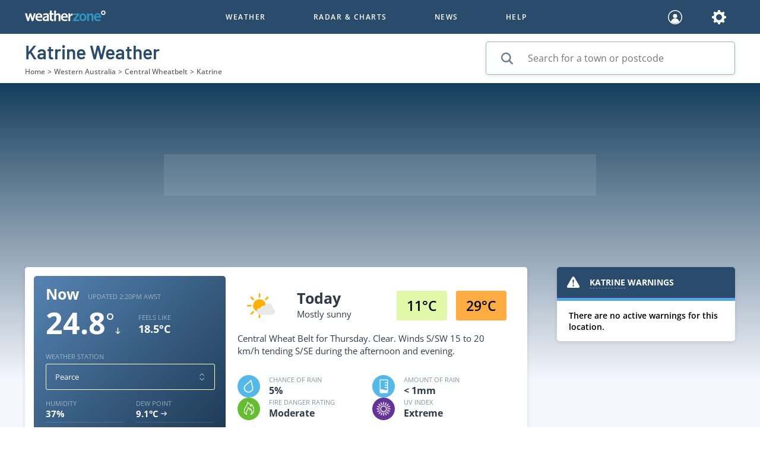

--- FILE ---
content_type: text/html; charset=utf-8
request_url: https://www.google.com/recaptcha/enterprise/anchor?ar=1&k=6Lccj2AkAAAAAFuFx8guJdeyYQGh8ncj67sevg_s&co=aHR0cHM6Ly93d3cud2VhdGhlcnpvbmUuY29tLmF1OjQ0Mw..&hl=en&v=naPR4A6FAh-yZLuCX253WaZq&size=invisible&anchor-ms=20000&execute-ms=15000&cb=tr2xwhx7t46r
body_size: 44895
content:
<!DOCTYPE HTML><html dir="ltr" lang="en"><head><meta http-equiv="Content-Type" content="text/html; charset=UTF-8">
<meta http-equiv="X-UA-Compatible" content="IE=edge">
<title>reCAPTCHA</title>
<style type="text/css">
/* cyrillic-ext */
@font-face {
  font-family: 'Roboto';
  font-style: normal;
  font-weight: 400;
  src: url(//fonts.gstatic.com/s/roboto/v18/KFOmCnqEu92Fr1Mu72xKKTU1Kvnz.woff2) format('woff2');
  unicode-range: U+0460-052F, U+1C80-1C8A, U+20B4, U+2DE0-2DFF, U+A640-A69F, U+FE2E-FE2F;
}
/* cyrillic */
@font-face {
  font-family: 'Roboto';
  font-style: normal;
  font-weight: 400;
  src: url(//fonts.gstatic.com/s/roboto/v18/KFOmCnqEu92Fr1Mu5mxKKTU1Kvnz.woff2) format('woff2');
  unicode-range: U+0301, U+0400-045F, U+0490-0491, U+04B0-04B1, U+2116;
}
/* greek-ext */
@font-face {
  font-family: 'Roboto';
  font-style: normal;
  font-weight: 400;
  src: url(//fonts.gstatic.com/s/roboto/v18/KFOmCnqEu92Fr1Mu7mxKKTU1Kvnz.woff2) format('woff2');
  unicode-range: U+1F00-1FFF;
}
/* greek */
@font-face {
  font-family: 'Roboto';
  font-style: normal;
  font-weight: 400;
  src: url(//fonts.gstatic.com/s/roboto/v18/KFOmCnqEu92Fr1Mu4WxKKTU1Kvnz.woff2) format('woff2');
  unicode-range: U+0370-0377, U+037A-037F, U+0384-038A, U+038C, U+038E-03A1, U+03A3-03FF;
}
/* vietnamese */
@font-face {
  font-family: 'Roboto';
  font-style: normal;
  font-weight: 400;
  src: url(//fonts.gstatic.com/s/roboto/v18/KFOmCnqEu92Fr1Mu7WxKKTU1Kvnz.woff2) format('woff2');
  unicode-range: U+0102-0103, U+0110-0111, U+0128-0129, U+0168-0169, U+01A0-01A1, U+01AF-01B0, U+0300-0301, U+0303-0304, U+0308-0309, U+0323, U+0329, U+1EA0-1EF9, U+20AB;
}
/* latin-ext */
@font-face {
  font-family: 'Roboto';
  font-style: normal;
  font-weight: 400;
  src: url(//fonts.gstatic.com/s/roboto/v18/KFOmCnqEu92Fr1Mu7GxKKTU1Kvnz.woff2) format('woff2');
  unicode-range: U+0100-02BA, U+02BD-02C5, U+02C7-02CC, U+02CE-02D7, U+02DD-02FF, U+0304, U+0308, U+0329, U+1D00-1DBF, U+1E00-1E9F, U+1EF2-1EFF, U+2020, U+20A0-20AB, U+20AD-20C0, U+2113, U+2C60-2C7F, U+A720-A7FF;
}
/* latin */
@font-face {
  font-family: 'Roboto';
  font-style: normal;
  font-weight: 400;
  src: url(//fonts.gstatic.com/s/roboto/v18/KFOmCnqEu92Fr1Mu4mxKKTU1Kg.woff2) format('woff2');
  unicode-range: U+0000-00FF, U+0131, U+0152-0153, U+02BB-02BC, U+02C6, U+02DA, U+02DC, U+0304, U+0308, U+0329, U+2000-206F, U+20AC, U+2122, U+2191, U+2193, U+2212, U+2215, U+FEFF, U+FFFD;
}
/* cyrillic-ext */
@font-face {
  font-family: 'Roboto';
  font-style: normal;
  font-weight: 500;
  src: url(//fonts.gstatic.com/s/roboto/v18/KFOlCnqEu92Fr1MmEU9fCRc4AMP6lbBP.woff2) format('woff2');
  unicode-range: U+0460-052F, U+1C80-1C8A, U+20B4, U+2DE0-2DFF, U+A640-A69F, U+FE2E-FE2F;
}
/* cyrillic */
@font-face {
  font-family: 'Roboto';
  font-style: normal;
  font-weight: 500;
  src: url(//fonts.gstatic.com/s/roboto/v18/KFOlCnqEu92Fr1MmEU9fABc4AMP6lbBP.woff2) format('woff2');
  unicode-range: U+0301, U+0400-045F, U+0490-0491, U+04B0-04B1, U+2116;
}
/* greek-ext */
@font-face {
  font-family: 'Roboto';
  font-style: normal;
  font-weight: 500;
  src: url(//fonts.gstatic.com/s/roboto/v18/KFOlCnqEu92Fr1MmEU9fCBc4AMP6lbBP.woff2) format('woff2');
  unicode-range: U+1F00-1FFF;
}
/* greek */
@font-face {
  font-family: 'Roboto';
  font-style: normal;
  font-weight: 500;
  src: url(//fonts.gstatic.com/s/roboto/v18/KFOlCnqEu92Fr1MmEU9fBxc4AMP6lbBP.woff2) format('woff2');
  unicode-range: U+0370-0377, U+037A-037F, U+0384-038A, U+038C, U+038E-03A1, U+03A3-03FF;
}
/* vietnamese */
@font-face {
  font-family: 'Roboto';
  font-style: normal;
  font-weight: 500;
  src: url(//fonts.gstatic.com/s/roboto/v18/KFOlCnqEu92Fr1MmEU9fCxc4AMP6lbBP.woff2) format('woff2');
  unicode-range: U+0102-0103, U+0110-0111, U+0128-0129, U+0168-0169, U+01A0-01A1, U+01AF-01B0, U+0300-0301, U+0303-0304, U+0308-0309, U+0323, U+0329, U+1EA0-1EF9, U+20AB;
}
/* latin-ext */
@font-face {
  font-family: 'Roboto';
  font-style: normal;
  font-weight: 500;
  src: url(//fonts.gstatic.com/s/roboto/v18/KFOlCnqEu92Fr1MmEU9fChc4AMP6lbBP.woff2) format('woff2');
  unicode-range: U+0100-02BA, U+02BD-02C5, U+02C7-02CC, U+02CE-02D7, U+02DD-02FF, U+0304, U+0308, U+0329, U+1D00-1DBF, U+1E00-1E9F, U+1EF2-1EFF, U+2020, U+20A0-20AB, U+20AD-20C0, U+2113, U+2C60-2C7F, U+A720-A7FF;
}
/* latin */
@font-face {
  font-family: 'Roboto';
  font-style: normal;
  font-weight: 500;
  src: url(//fonts.gstatic.com/s/roboto/v18/KFOlCnqEu92Fr1MmEU9fBBc4AMP6lQ.woff2) format('woff2');
  unicode-range: U+0000-00FF, U+0131, U+0152-0153, U+02BB-02BC, U+02C6, U+02DA, U+02DC, U+0304, U+0308, U+0329, U+2000-206F, U+20AC, U+2122, U+2191, U+2193, U+2212, U+2215, U+FEFF, U+FFFD;
}
/* cyrillic-ext */
@font-face {
  font-family: 'Roboto';
  font-style: normal;
  font-weight: 900;
  src: url(//fonts.gstatic.com/s/roboto/v18/KFOlCnqEu92Fr1MmYUtfCRc4AMP6lbBP.woff2) format('woff2');
  unicode-range: U+0460-052F, U+1C80-1C8A, U+20B4, U+2DE0-2DFF, U+A640-A69F, U+FE2E-FE2F;
}
/* cyrillic */
@font-face {
  font-family: 'Roboto';
  font-style: normal;
  font-weight: 900;
  src: url(//fonts.gstatic.com/s/roboto/v18/KFOlCnqEu92Fr1MmYUtfABc4AMP6lbBP.woff2) format('woff2');
  unicode-range: U+0301, U+0400-045F, U+0490-0491, U+04B0-04B1, U+2116;
}
/* greek-ext */
@font-face {
  font-family: 'Roboto';
  font-style: normal;
  font-weight: 900;
  src: url(//fonts.gstatic.com/s/roboto/v18/KFOlCnqEu92Fr1MmYUtfCBc4AMP6lbBP.woff2) format('woff2');
  unicode-range: U+1F00-1FFF;
}
/* greek */
@font-face {
  font-family: 'Roboto';
  font-style: normal;
  font-weight: 900;
  src: url(//fonts.gstatic.com/s/roboto/v18/KFOlCnqEu92Fr1MmYUtfBxc4AMP6lbBP.woff2) format('woff2');
  unicode-range: U+0370-0377, U+037A-037F, U+0384-038A, U+038C, U+038E-03A1, U+03A3-03FF;
}
/* vietnamese */
@font-face {
  font-family: 'Roboto';
  font-style: normal;
  font-weight: 900;
  src: url(//fonts.gstatic.com/s/roboto/v18/KFOlCnqEu92Fr1MmYUtfCxc4AMP6lbBP.woff2) format('woff2');
  unicode-range: U+0102-0103, U+0110-0111, U+0128-0129, U+0168-0169, U+01A0-01A1, U+01AF-01B0, U+0300-0301, U+0303-0304, U+0308-0309, U+0323, U+0329, U+1EA0-1EF9, U+20AB;
}
/* latin-ext */
@font-face {
  font-family: 'Roboto';
  font-style: normal;
  font-weight: 900;
  src: url(//fonts.gstatic.com/s/roboto/v18/KFOlCnqEu92Fr1MmYUtfChc4AMP6lbBP.woff2) format('woff2');
  unicode-range: U+0100-02BA, U+02BD-02C5, U+02C7-02CC, U+02CE-02D7, U+02DD-02FF, U+0304, U+0308, U+0329, U+1D00-1DBF, U+1E00-1E9F, U+1EF2-1EFF, U+2020, U+20A0-20AB, U+20AD-20C0, U+2113, U+2C60-2C7F, U+A720-A7FF;
}
/* latin */
@font-face {
  font-family: 'Roboto';
  font-style: normal;
  font-weight: 900;
  src: url(//fonts.gstatic.com/s/roboto/v18/KFOlCnqEu92Fr1MmYUtfBBc4AMP6lQ.woff2) format('woff2');
  unicode-range: U+0000-00FF, U+0131, U+0152-0153, U+02BB-02BC, U+02C6, U+02DA, U+02DC, U+0304, U+0308, U+0329, U+2000-206F, U+20AC, U+2122, U+2191, U+2193, U+2212, U+2215, U+FEFF, U+FFFD;
}

</style>
<link rel="stylesheet" type="text/css" href="https://www.gstatic.com/recaptcha/releases/naPR4A6FAh-yZLuCX253WaZq/styles__ltr.css">
<script nonce="dn1Rgwut4ILOSYu-RgqIRQ" type="text/javascript">window['__recaptcha_api'] = 'https://www.google.com/recaptcha/enterprise/';</script>
<script type="text/javascript" src="https://www.gstatic.com/recaptcha/releases/naPR4A6FAh-yZLuCX253WaZq/recaptcha__en.js" nonce="dn1Rgwut4ILOSYu-RgqIRQ">
      
    </script></head>
<body><div id="rc-anchor-alert" class="rc-anchor-alert"></div>
<input type="hidden" id="recaptcha-token" value="[base64]">
<script type="text/javascript" nonce="dn1Rgwut4ILOSYu-RgqIRQ">
      recaptcha.anchor.Main.init("[\x22ainput\x22,[\x22bgdata\x22,\x22\x22,\[base64]/[base64]/MjU1Ok4/NToyKSlyZXR1cm4gZmFsc2U7cmV0dXJuKHE9eShtLChtLnBmPUssTj80MDI6MCkpLFYoMCxtLG0uUyksbS51KS5wdXNoKFtxVSxxLE4/[base64]/[base64]/[base64]/[base64]/[base64]/[base64]/[base64]\\u003d\\u003d\x22,\[base64]\\u003d\x22,\x22w6M1VkzCucKawrTClcKzwqgFJsKww4DDtXkdwr/[base64]/CgXokBcOIP1XCkVACw4LDuwjCuk0tQsOIw7ESw7/[base64]/[base64]/BRrCh8KSc0jDkB/[base64]/w43CisKew70yE8OAwpLCicOvJGnCv8K/[base64]/A8OKVygxPAFBc8Okwq3DplJfXirDjMO8wrPDgMKDXcKgw5JQXQ/DqMOAJT8CworCk8OQw61Ow5IZw6jCl8O/dHE4RsO4GMONw6LDvMOhbcKkw7kWJcK+wqvDuB90dMK+QsOvLcOUEcKQAy7DjcO7SnNWFSMZwq9CEjVIJsKswp9OVg52w44gw5PCkzTCuWR+wr1ISSjCp8OuwqcbAcO2wpl1wrvDqFvDuS1IFW/CvsOlPsOUI0bDjlbDkzsNw5/CvU02OcOOwqA9ZATDrsOAwrPDjcOiw4XCgsOPeMOzOMKFV8OJRMOuw65LN8OwJBwuwonDskzDrsKZacOdw5wpe8O7RsK3w4hWwrc1wrPCtcKjbHHDjhDCqTIww7HCrFvCuMOVesOGwr0WasKXIB5ow6YkTMO0WxUwe2t9w6LCmcKQw6/[base64]/Ch8KLw4zCs8OEXht2wohOw6V/JXQhwrTCnS/CgsOyb0nCmm/DkGDCosKAQGc3GCs/wp3CssKoBMKBw4HDjcKEN8KUIMOMAQfDrMO+InbDoMOFGR1/w6ggTjc+wrZbwoodPcO/wogYw4fCmsOIwpcCEU/Cs3dtDHjDgWvDo8ONw6LDjcOXBsOMwp/Dh3Blw7ZjS8Kmw4lYRFPCk8K1Y8KOwrYJwpJcdlI3FcOpw6/DuMO1UMK/[base64]/Cmx7DhcKPwprCn3PDph/ChsOeADFrBsOlw7RFwprClcO+wqkzwphkw6UjXcOlwq3Dg8OTMlzDkcK0wpYfw6/Dh2wVw7XDjsKhLVsmVxTCryZWf8ObSD7DncKOwr/CuxLChMOJw63DjcK2woAUN8KhQcKjK8Ogwo/DkURHwrpWwpzCp30dIsKvQcKyVhDCk3AfOMK7wqTDq8O0EDUjLVzDtHTCmH/Ci0pqLMOwZMOkXnXCgnTDu2XDr0XDi8O2X8OfwqrCm8Ofwod0GBLDrcOHSsOXwqDCocKZFMKKZwtvRmDDsMObEcOcGHQNw7YtwrXDsmk8wpTCk8OtwqoQw6lzTUAPKDpmwrxqwr/CsXMTQ8KTwqnDvjcJPFnDiyR3U8KVdcOYLDPClMOJw4MhEcKTfSkZw7Bgw4nDv8KQUBvDrEjDmMKFFGcTw57ClMKAw47CssOWwrrCvyIvwr/CnEfDscOIA3NkTT4owp/Cl8Okw4PCtMKcw5UuagFlcloJwobCpW/Dg3zCncOWw6vDtsKrZ3bDvXfCssKaw4TDl8Kgwq8nDx3CkAkJMG/CqMO5NjzCnUrCo8KAwrDCsmdlcTpKw7zDsj/CshhVFXdJw4XDiDtKexV7HsKufMOtIVjDtcK+ZcK8wrMoZ256wo3Ch8OEZcKZJyQhNsOkw4DCsE/CkXo4wojDm8OxwqHCgsOgw5vClMKFwq84w5PCv8OFI8OmwqfCnAlYwoYqUTDCjMOPw6zDssKAE8KdRhTDjcKnSDXDlVXDosKew6EsF8Knw4vDg3fCtMKFcCV8FMKOM8Owwo3DrMO0wqMmw6nDsVQgwp/DtcKhw58eS8OSeMKbV37CmcO3J8KjwoIkNU4mW8Ksw5dGwqVMO8KdLMKEw5LCkhHCqcKLJ8OkTl3Di8O4I8KcD8OYw5Fywq/CjMO6exY9ScOmYQclw6cxw4hzd3EDe8OefBtydsKDOQbDlEvCkMKlw55sw7LCksKrw5rCjcO4VkkswqRsNMKsJh/DiMKZwqRSRB16wq3DoyTDogoaM8OcwpF/wqFHbMKKbsOdw4rDtWc0KidpdUbDikHDolTCg8Oew5XDqcOLCsKCMH1MwqbDrCMvFMKSw6rCiWoECEXCoixLwqB8KsKlGC7DscORD8KZS2N5Ky8fOsOMJ3fCiMOQw4cSEVgWwoTCowpmwrfDsMOxZGMMczJMw5VgworCvMObw6/CpC/[base64]/wpbCv8Kcw5bCi8KhJMOQwr3DrcKtwq1Lw4deZCxgUXcYc8OmeCHDgcKPfcKOw4lXElZWw5BLBsOXRMKcWcOUwoY+wrl0RcOqwpc/FMK4w7Ecw4l1f8Kha8OkIcOsTn5qw6LDtifDgMKGw6rDjcK8dcO2VGwtEnELblxzwq4fGSHDvsO3wohSMhsDw4UrL0PDr8OOw6/Co3fDpMOifcOQAMKKwowAQcOmVgE8TFdjdG/[base64]/CpcOEwrJ+eMOPwqDCk8KQQ8KTwqZAw7PCn2DDo8OGZsK3wo52wrpMW1k8wrfCpcO1akZiwpJFw4vCt1h6w7U/HTwxw7ECw5TDjsODGhg9Q1HDpMOHwqBcecKswo7DjcO7GsKnX8OuC8K4HxXCqsK0w5DDu8OqKVAoQ1HCnFpNwqHClQbCu8OXIMOuPsK+YBxMecKgw6vDhsKiw5xQJsKHXsKVXcK6HcK9wpgdwpEgw7/[base64]/OWJHN8OHw6Ymw5vDvcOvwrjCombDkMOaTRgsHMOGMSIBBxYSUTfDiBUrw4HCrG4NIsKOMsOkw4bCn3HCmXEkwqcWTcOxJzR1wqxQGUDDiMKHw4BpwrJ7VVrDqVwRdcKvw6NUG8KJa0LCosO6wprDqz/[base64]/DrlHCr8OKwo3CrRYww6LCisOBRV/[base64]/[base64]/PW8wwooTwpzCqMKtwrXCi8Kmw77CvsK7woFxwpcRDzcPwpx2aMKZw5DDn1N+EjZRbMOUwrjCmsOEN13Cq3PDtAc9P8KDw63Cj8Kfw5XCvBwGworCiMKaK8O2wq0FEizCq8OgSi0Aw7PCrD3DoTxbwq88HWxpS33Dv2fCtMO/DTXDq8OKwoQ0OMKbwqjDucOCwoHCi8K3w6TDlmfDnXvCoMOgKF/[base64]/CisKBw7QOwqTDsgdsHsKEOWvCvcKydC5kw4x9wr9sXsKew6ciwqBhw5LCsB/DncK/VcOxwpV1wrY+w5bCjDo+w5bDqVzChcOyw6V+bQE1woLCjmtFwqN2asOhw5bCnmhOw5HDqsKpGMKUJz3CnirCsHJEwod0wowoC8OBAnl2wqzCp8OOwp/DrMOdwr3DmcOcCMKQTcKowoPCnsKSwq/DsMKvKMO0wr0/[base64]/CjGzDusO1wqfDv8OhYlpCwpoTwofDiMKcw5EmGWgJfcKtKhbCtcOQeFzDs8KrZMOjZxXDsGwAUsKrwqnCggjDkMKzQV1NwpYGwpowwrhZL3A9wo1Mw6jDpG5wBsOiesK/wp9cN2kADwzCohU7woLDmnPDnMKSdVrDhMOsAcOaw6HDmsOnLMOyHcO0GHnCg8OVGQR/[base64]/w5PCki3Dlm9+wq8mwrsmwqfCoMOqwoILw7fChcO5woDDrQrDrx/DoikLwod/JynClsO4w5PCsMK9w4rCi8OjUcKBcsOSw6HCsUTCiMK/[base64]/DqDbCi1rDqcOUEhTDr8KRwrLDv0AMw4ggPcKZw4xRJMKVd8Odw6XCvsOBJTfDi8Kcw5pVw7tFw5vCkCpWfGTDscKCw7XChDdWScOCwpbCpcKafCnDj8Oow6ZzXcOzw58rGcK2w49qZcKYfybCksKZDMO8bXDDgWt1wqUzY3LCmsKGwqrDkcO3wo/Dm8OSYU85woTDusKfwqYfYFLDo8OueW3Dh8OXRVPDgcOlw5sOUsOAYcKRwrI+SWnCl8Otw6zDpw7DjcKcw5HDu1XDtMKQwoEWUkZ2NFErwqPDvsOpfgLDmw8TX8Odw7B5w541w7dHJHPCssO/[base64]/ClHQ9w5hWwq4OE3UMwr7DlsK7IGotf8O7wr9zYMKBwrbCtnDDuMKvEsKOeMKlX8KWWcKAw59Jwrlgw74Rw7tZwogocnvDqVDCl1Zvw784w4oGIHzCnMKvwpfDvcO0TkXCug3DocK3w6vCkTQSw6fDt8KLNcKdTcOvwrLDsnZfwonCuynDl8ONwp/DjcKSBMKlHhwlw4TCuWhXwp9Kwp5GKk9Vc3zDvcO0woZTUwx0wrzCviXDj2PDvEkrI019MgAXwp1rw4rCr8O3wo3CjcOrWMO6w54QwpEAwqIEwpvDrsObwo7DksKVLMKbDgU9d0xqVcOGw6lNw6d9wokFw6PChjggP0R2LcOYGMKzWQ/CisKcej18wqXCjsOhwpTCsFfDn1HCqMOnwr/[base64]/DrCzCjcOKwp09NcOxGi/[base64]/DqcKfOMO7ckpdwqXDhhxXwofCkjDDucODw4ZtMgDCq8KXY8OcEsO0SMOMNQxzwooTw4zCtSTDncOnHmzDt8Khwo/DnMK7DsKgFxAfFMKcw7PDiQggH0kGwp3CosOKOcOVFlNbWsO5woLDnMOXw7Rawo7CtMKaFxbCg2R4W3A7PsKQwrVAwoLDhgfDocKiI8KCTcOTYQxnwpVHbjoyUGJ3woIlw6DDs8O+K8KYwoDDr0/Ck8OUC8Ovw45Vw6Eww5Q0XFNrIi/CoDZgUsO6wqwWSgPDjMOxXmJbwqJ/bcKVCsOURXAsw4s1d8O8wpLClsKaKRbCg8OYOVc9w44zUiJDWsO+wqzCoFNyH8OTwrLCkMKqwqPDpCnCisOjw4PDoMONYcOgwrXDtMOGLsKcwr/CssOmwoERGsONwowxwpnCvRxsw60bw4Esw5MdRhXDrjVVw69NXsONUMKce8KTw7I5CsKGf8O2w5/[base64]/Cvj8Tw6DDiMO7wrA/QijDpcKuIEVsE3nCusOFw4UUw4gtF8KIXWTCqWQDZ8K0w5fDqk91HkJUw4jCjTVewqY2wqDCtXHDhUZPD8OdZ1TCo8O2wrxqZXvDvibCrzMVwonDvMKUf8O0w45/[base64]/w7Z2wqbCgcKSEm/DtMOJUMKfC8K3w4LDtcOJw7bDmBzDmTMKCQrCjjpyW2fCuMKiw7UywpHDpsK0wpHDggBrwp04DXTCsRwYwp/Dqh7Dihp8wrvCtHbDmALDm8KYw4QaD8OyNcKGw4jDmsK5aGomw7LDtMOUBh8YUMO7YBPCqhIAw6nDq2YGYcONwox5PhHCklFHw53Ci8OLwronwpJHwq3Dm8OcwplRTWnCrgF8wroyw53CksO5XcKbw4LDsMKVJxN/w4IJBsKKUBHDm0RTbF/Cn8KjV1/Dl8KSw73CniFYw6HCusOdwqQJwpXCmcOXw5fCvcK/H8KcR2drYsOXwqI2ZXPCn8Opwo/Cl23Du8OXw5LChMKhSkJ4dArCqRjCo8KeAQTDhCbDsSTDncOjw5Bewq1cw6nDi8K0wrLDhMKNJGTDvMKew70ECSwow5g9GMKkH8KzCsK+wp9ewp3DkcOsw6xzasO5woLDkXx8wqbDncOLB8KWw64NK8ONccKVXMOWY8OCwp3DrkjDucO/MsKBAzPCjC3DoEU1woVww6PDilLCpS3CusKRbMKoTQ7Dj8O4K8K6acOTZUbDgMKswrDCuAEIG8OnF8O/[base64]/[base64]/CryPCjMO0NVpzGsOgwqjDi0gAwp3DvcOrfsOcw7EGPsKUTV7Cg8KtworCpCPCvSwxwpEAUFBJwpTCnA95wptBw73CpcO9w4jDv8O6T084wpUxw6N1McKaSxHCqjLCjj1gw7/DosKCBsO0OERRwrFlwozCpRk1Sx8kBQRdwoTCrcKlC8OtwrDCtMKsIFgnABdlBmHDpy/ChsOEe1XDkMO7CsKCGsO8w68ow5E4wrXDuWBNIMONwq8SWsO8w7vCgcO0MsOJWBrCgMK/[base64]/DnMK8w5LCswMzGcOowoDDosOvL2YQXWxnwqQsR8OBw5/Csl1hw5VjTRlJw7NowpHDnho4QWplw5JgL8OCPsK3w5nDm8OTw7VSw5vCtDbDuMO0wpMSAcKbwoh4wrptMFAKw7RTNcOwOg7DsMK+NcOMecOrfsO4HMKtez7Ck8K/J8O2w79mDTMyw4jCg2/CqH7DicKVBRPDjU0XwqFzFsK/wrEfw5NOPsKwH8OUVhoVF1Axw6Q8wpnDjzTDhQAAw73CqMKRZSw2UMOdwovCj10Rw58XYsKow5HCs8K9wrfCm2TCpXxDcWcJWsKSBsOhQcOPcMKrwopjw7hywqYJc8Kdw5JQO8OMV2xNAsOwwpQzw77ChA01YxFjw6dWwp3CiR9VwpnDv8O6SAAdA8KBRX/CqR/CgcKFC8OwC0bCt1/CosK/A8K1wqVpwpXCuMKxJFTDrMO/[base64]/w58pOMKBAkBPIyoYIsObCsK0w649SgXDhEw6w54hwpgEw6nDkWnCs8K7AmgEI8OnJnF7ZmrDvGU1dcKYw7FzZcOpdhTCrAt8CUvDo8OTw47DjMKww4fDlU/DtMOJW3DCucOXwqXCsMK2w7caFFk2wrNBOcKFw45Qw60PdMK6ai3CvMK0w7rDvsKUwpLDngshw4h5I8K5w6rDrSvCtsOHOcKrwpxww6Upwp5/woRjW0vDmUgAw58UbsOXwp1HPcKxPsOoMC4Zw6jDuBXClkzCoU/DsUDCo3PCmHARTSrComrDtFNrF8O2wpgjwoVxwoodwrhJw5NNecO2NhLDl1FjK8Kcw6Q0XzxKwqB3CcK3wpBBw5fCtsOGwoNtFcOHwoMnF8KPwo/Dg8Kfw7TCgiltwpLCggA7CcKlIcKtYcKCw6ZEwr4Pwpx/RnfDtMOYSVnCg8KmanlGw4TCiBQufW7CrMOUw6AkwrAaTChxS8KTwpPDoG/DmcOgUcKDRcKoX8O5Y3bCscOvw6jDsXIvw7fCv8KIwpvDvwFWwrHCl8KRwoxAw5RGw6DDvF4SFEjCjsKVf8OYw6JXwpvCmFDCtV02wqV2wp/CiWDDiQR0UsOtGXDCkMOPWwjDtQ0/IcKLwqPDssK6XsKYH2phw4B+LcKkw5zCucKAw7jCmcKzQkMmworCuXRVNcKKwpPCuikqSynCncKCw50cw6/[base64]/CuGgxw7Q4wrPDrwPDosKVe8KRwo7DosOkw6pPFz5ow7hUNsKowrzCp2/CocKMw4AWwr/Cs8K/w43Cvjx9wo7DlRIaFsO/DCxPwpbDiMOlw5TDtTZkQMO/[base64]/DnjNdbVfCpMK/FSTDj8OYw5hKPm7ChjHCjsOwwokBwr/Dm8OEOVrDnMOaw4dRaMKUwrnCscKgGTkiWlbCgXADw5Z5fMKzNsOjwogWwqg7w6TCnsKWB8KZw6hKwqvDjsO6wr4+wpjCnWXDusKSA31fwofCk2EGLsKjV8OHwqjCqsOBw5vCq2LCpMKdBEIRw4XDuU/[base64]/Dnl7CizJXwpkPeT7Ch8ONw6RIZUzDiUbDu8OyG3rDtsKjCBYtPMKbC0NDwrfDlsKHcWEKw7BJYhwMw6kQDSDDnMKtwodRI8OBw7XDksOpHhHDk8O5w4/Cs0jDl8OlwoElwo0xG2zCnMKZCsOqfyrCjcK/EV7ClMOdw55dDAVnw4gJSFF7U8K5wrhdwrjDrsOiw7t/Dg7Cr0ldwqtGw7NVw7wPwr1Kw4HCosKtwoMXW8KHSCbChsKvw71MwqHCnFrDusOOw4E+FW5Ew6DDi8KVw7oWEW8BwqrClHXCmMKub8KEw5LDtkRSwoRgw5Yxwo7CnsKZw5t2R17ClzLDgyfCtcK0ScKQwq9Jw7vCocO/JgPDq03Ck2jCq3DCl8OIecOFXsKRdG3DosKPwpvCpcOdDcKaw5XCp8K6YcKXJcOgAsOqw4EAbcO+O8K/wrHCmsKVwqEVwptuwok1w7dGw5jDi8KBwovCq8KXSyM0GD5ya1Baw5sZw4XDlsOXw6zDgGPDvMOqShVkwogaJEZ/w6cKSErCpGnCrzopwp17w7sMwpp0w4s6wp3DkA9+R8OJw6zCoDlXw7bCrzDDrcOOdMKQw7bCkcKjw6/[base64]/wp/[base64]/RA/CmyLCijjDvVk7FcKqcyDCmMKPwq81wpdCbcKTwqbCojfDr8OCNG7CmUMRJMKScsKYMELCgBzCvGLDjnhvfMKkwpvDrDprN2NLZxVqRXdKw4p7RiLDvlHDksKFw7nCi0IURnTDmDQNDXTCk8OZw4gmb8KBTCcfwrJRU3V/w4vDjMOEw6LCoV87woxoACYZwptzw7nCrRRrwqhnFsKiwoXCusOsw6AUw7ZJNsOgwqbDoMK4BsO/woDCoyXDhBTCmsOfwpDDmhE1MRdZwpLDnjzDjcKZDSXCnilNw7vDtxnCrDQPw6t6wp/DgsOSwrNCwqjCpC3DksO1wrk8PQUfwqQ0JMK/w5LCgUPDoljCiBDCnMOLw5VfwofDvMKXwrDCjz9BIMOlw53Dj8Kmwpo8c2TDosK+w6IcV8KBwrrDm8OFw7nDvsKzw6/Dgw/CmMOWwqdPw5FMw7wyDMORdcKowqtTLsKZwpXCgsOtw7QmaBw3fA/DtUzCoknDp2HCq3gvZcKLaMOhHcKfUixRw7czKybCqQnCsMOLKMK1w7zDtUZPwrhSEsO4GMKewrh0UsKbecK/[base64]/CmwbDinbDgcKJw4oDw7YdPytsw6zDpw/CpcKTwqdQw6fCksOqSsOGwrlIwoRlwqvDtCHDpcOVa1/DpsOtwpHDssKXY8O1w5Q3wqddaUIxbiV9HT7CllRVw5ACw6jDhcO7w6TDh8OOcMOowo4uN8KofsKVwp/ChXZFHl7CjX/DngbDscOkw5fDnMOHwo9+w6wrUUfDqwrCvg3Dg0nDscOFw4J9OcKewrZNXcKnN8OrI8O/w5HCo8KPw5hdwo4Nw5/DiRUTw5A9wrDDkDZwVMOGSMO4w5nDscOqWDA5wojCgjJIZVdrOSrDlcKPCcO5PwwYB8OwGMKfw7PDg8Oxw6PCgcOsRFHDnsKXWMOuw7/DrsOje1/DkBgsw5jDg8K1bALCpMOHwrjDt3LCn8ObVsO4ZcO4dsKRw57CgMOqL8ONwot5w4tnJcOxwrh1wrYYeAdDwpBEw6bDqsO+wrZzwofCjcOPwpxfw5rDhV7DjcORwprDiGcMPMKFw7jDjAJZw4p5esOZw5IXQsKAUCkzw55CYsOrPkYaw5w9w6d1w6l1aTl5MD/DvcONcCnCpzQmw4nDpcKSw6nDtW7DlE3DncKlwpMkw43Cn216JsK7w7oFw5nClDLDvRTDjsOkw7XCixXDkMOFwprDvHPDq8ONwqnCuMKmwpbDmXoudMO6w4QCw7vCmMOkeG/Ct8OBfHDDsQvChg9xwq/DoAPCry3Dk8ONTVrCkMOGwoJPZMK1SgotZFDDtlI4wr8CLxfDm0nCuMOow6Iiwp9Ow6Q6FcOcwrFsa8KMwpgbWTAxw7vDlsOCBMODbDggwpd/R8KWw69OPhBkw73DrcOUw6McRU3ChcOdP8O/wpXCiMKPw7rDmgnCqcKhAAnDtFLCgH3Dgj9/[base64]/Dq8KZw7nDnxIXw7TCmcOfNsKAL0Z7w5PCgGUkw7pnV8OOwqjChV/CgcKowrdvH8OWw4/[base64]/[base64]/CjGZ/P8OFdS5sdMKRwqZMO2zDjMKiwoRob3ESwqRkScKCwq1oQMKpwpfDvlt2OkI6w48aw4wyBDZrWcOFW8KTJA/DjsO4woHCsRpOAMKdZVM0wo7CgMKfLMKgXMOAw5YtwrXCmjsOwpk+clDDu0wOw5x0QE/Cm8OERypWZ17Dl8OAQjPCgyfDuyN7Xy5bwqHDo3jDom1QwojDnjQewqgvwqcdBcOow55HDWnDm8KFw79cWAZ3HMO4w67DuE8JMh3DujHCs8Omwo9xw7zDgxvDicOJVcOnwojCmcOrw5F2w5sOw7XDicKZwpBywqE3wqPCpsKGFsOeS8KVHVtOIcOFw4/Cl8OJacKrw7nCh0LCtMKZEF3DkcOYDGVbwqh8YcOxGsOQJ8O2O8KlwqLDkQ5wwrF7w4RDwrMbw6/Cm8KMw4XDsHnDiGDDi2ZJPcKYbMObwoJaw5LDnynDoMOMeMO2w6tbRzYjw5AVwrY+b8Kgw6IDOxgRw6jCnV5PRMODVmvCiBpww68fUS7Dp8OzYMORw5/Cp0lMw5/[base64]/BwnClMKHw5NYw77CpsK+T8OHasO3w4LCsiVvcXfDhSQYwoIfw5nDtsOGAjY7wpzCk0dlw7rCpcOIKcOHS8OBcgJ7w5PDtxTCkATCukFSR8Kyw59WeCkGwpFKQyvCoBZIKsKPwrPCqEVpw5DChRjCoMOBw6bDrAHCp8O1OcKLw6rCphzDjMOJw4/Cr0LCpzpuwrsXwqI5Yn7CvMO5w6vDmsOsU8OcHnLCicOXYmY/w5kOZRDDkRnCh10JT8OUQ0fCsVrCn8KMw4vDhsKWdGYew6PDmsKKwrk6wr4Yw7bDrCvCmMKjw6tnw4s9w6Rrwp5AB8KVF1bDmsOgwrfCvMOoGMKYw6LDj2MUWsOKWF3DgVdHd8KJd8Onw5VQeFEIwoI/w5XDjMOsBEHCr8K5HMOXWcOkw5zCqARKc8Kewp59Fk/[base64]/DjsK9w7PCiE8+wpXCv3o2a33CmWzCh3LCusKIBwvChMK5ShYbw7TCuMKUwrVXUcKEw5gmw6kSwoMRSj0zS8K/wq1IwrPCmRnDi8KZGSjChi/DjsKDwrJgT2g7HCrCvcKqBcKbM8KoWcKfw783wpDCscOmJMOTw4d1P8OWAVXDhzhfwoLCgsORw5w9wobCkMK7w70rKsKbQcK+FcK/X8OYBirDhxFJw7hmwonDizxnwrDCssKnwqjDixsVcsOUw7Iwd20Vw7p0w6VGBcKERMKIw5HCrAA5WMK+VnrCmClPw6NvWErCtcKzw4UiwoTCusKbLwQMwo56WhoxwptfJcOmwrctacKQwqHCqEVPwp/Dv8Kmw7wFXVR4McOlCi1HwoV+FsKFw5bCpMK4w5Q/woLDvEdSwr5Bwp1yTRoBPcO8EU7Doi/DgcOww5oJw5lJw7h3R15IMMKqJj7CiMKmRcKtektpb27CjyFiwr/[base64]/DrMKFw57CucOFwrzCujd6w43CisKzwot+wqTDgxltwpjDpsKsw5dvwpQPBMKyHcOTw4/Clk5jYRd4wp7Dr8KCwpjCtA3Di1nDpCHDqHXCnxDDmlcHw6UCVifCiMKNw4LCi8O9wpRFHS/[base64]/DuWbCtQsvw6DCqMK+asKbwpE4w7dmw4jCscOSSMOIJkPClcKGw7LDsh7CgU7DjsKow49EAMOYD3lOTcKuOcKCU8KtFUp9PsOywpQCKlTCssKfa8K1w5kmwrEyayhlw41lw4nDnsKUW8Kuwrg4w63DucKrwq3Dv1tgesKhwrHCu3/DqcOdwp0/wq1xwpjCscO2w7LCtRhUw7ElwrVdw4rCr1jDhiFfVnlzL8KlwpsRacOEw7rDsUnDj8OEw6FpYcOnTXvCj8KpAR49TgBwwrp3wpwHQ0DDp8KsWBbDtMKcCHIowrVHUsOOw6jCpgXChUnCtQfDr8K+wqXCu8O8UMKyZU/Dk3Rpw6tNVsO9w4Ngw44PUMKfDBzDt8KiacKJw6HDrMKrXUAoPsK+wrXDm2JywpTCqnDCh8O3JcOHFAzDggDDtT7Ds8O9An3DpQYLw5NkP3t8HcO2w518HcKuw7fCtVfCqGjCrsKgwqHDk2h1wpHDpF9bHcOyw6/DoGjCmn5ow6TCrgI1wpvCn8OfZcOMccK7w4fCil9ibDXDpn1swotoYyPCviwUwqHCqsK9Y2kRw55GwpNSwpNJw7IeKsKNUsKUwrQnwrsUZTXDvFcZfsOrwozCtG1awpgdw7zDmcO2JcO4M8KwKh8AwpoDwp/[base64]/EgTCnwJrBxpGcMKKRGTCpsOVw5R1w4IIwr9QHsO7woHCtMOowrTDqB/CjlUwf8KfBMOwO0fCp8OtfigjYsOuU09RBy7DqcOgwq7Do1XDrMKKwqggwoUYw7oOw5AhCnTCjMOYN8K0DsOjGcOxWMO6wrsCw4gBagcoElUyw4TCkFjDkFwAwq/CqcOGMQYDP1XDjcKzNVJjH8KQczPCocK+RB8zw6Y0woPCm8KfEUDDmiLCksKXwqbCv8O+PzHDmwjDp1/CncKkEmLCjUYcfwjDqzQ0w4rCvcOOeBLDuA8Hw53CkMKfwrfCjcKmRl1PeFQzBsKawqYnOcOvPzp/w7oVw5vCsSjDhMKLwqlZTlh9w51mw6xfwrLDuh7DrMKnw6AAwpVyw5vDi0kDGGrDuHvCojVNZDggU8OxwqhyT8OPw6TCkMKyE8Ozw7/CisO3Nyp/[base64]/[base64]/CisO/w4bCsm7Cn0A8wo1vwqU8GMKAwpjCiTIww5fDrWjCosOdGMOUw7N5HcKaeyhFKMKPw6cmwpvDmh/CnMOtw5bDjcK/wog7w4DCknzDtcK/EcKFw4zCkcKSwrjCr2jDpndhcFPCnSssw440w6HCoT/[base64]/bH4swq3DmMOrwoIqWDQpL8KUwrdqLMK7w5dJw7PDvcKBPiUnw7/Don1ew6jDsnd0wqdYwrZMa3/[base64]/DpMOBVcO/CBnDhcOcw6nDpShIwpQzHzYew6EjdsKvOsO8w7xpBAF4w55JORjCgVZidMOqZx4vLsKJw4LCqiFUYsKlT8OaZ8OMExTDlXjDiMOcwrzCp8K1wpLDvMO7F8Kewq4YEcKRw7E/wprCuAQNwoZGw7fDi2jDggohBcOkEMONTwtGwqEjVsK/[base64]/DlMKiKTFKw6kAw5XDoRx+PyrCkUZFI8ObPsOjw7rDpcOQwqPCoQXCi3jDtgpow4vChhrCrsOawq/DtynDk8KXwqB2w7hZw6Mtw7YWMiHClRnDgyQlw5/CpX1EQcOOw6YOwoh7IMK9w47CqsKUCMOiwr7DmBPCtDTDhXXDqcKzMDMBwqdtGSYOwqXDmX8eHyXCsMKFEsKROE/Dp8O4aMOzUcKzdFrDsiPClMO9Y04zYMOTXcK/[base64]/[base64]/wqQMw4dcGlXDnQFOZMOFw6V7wqvDmws3woZVZsOUFMKqwrzDk8KYwr/Cu1B4wq1XwpXCncO0wpLDk3PDncOoJsKkwqPCvTdHBUogPgHCi8Ovwql2w5l9wqsHb8KIAMKww5XDlQPCrxVSwqxbD0LDlsKLwq9KbUV5AcKUwroLXsOFTxJlw5gGw55kHQbDmcOWw7/CrcK5FShYw5bDt8KswqrCvyTDmGLDhHHCn8OXwpNBw6o4wrLDplLDmG8IwpsDNTfDvMKwYAXDvsO0bzjCi8KVDcODdU/CrcOzw5nCggocacO3wpDCqjc3w5powrnDjxYew5czSihAc8Ogwph8w548w6xoJnFqw4wswrBTTG0SLMOtw6vDgnlLw4dBZw0TdVDDvMK3wrBNPsOMdMO9dMODeMKMwpXCtWkmw7HChsOIP8OCwrVlMsORaURcBEVowqRKwrICMsK/KUXDsxkFNcOHwofDlsKNwr17AR/[base64]/ColV7UF1hfMOrOEVKUFTDr07CisO/wqLCqcO2C0HCuWTCkiocdATCjMOiw7d4w7d1w650wqJWcx/DmjzDicKDX8OtHsOucjoZw4PDv3AIw43CoUnCoMOYRMODYgTCvcOuwr/DiMKAw7ovw5TDiMOuw6DCr35Dw6lpOVjDpsK7w7PClcKzWwg6OQ1YwpkDYcKrwqN+PsOPwpbDjcOmwqDDoMKFw5sNw5LDosO4w64rw60Ew5DCgyUkbMKMOmV7wr3DoMOjwop8w4tww7bDgWQOB8KJEMOfL2wmDH1WK24zd1PCsj/DkyLCo8KGwpM0woTDmsOZc2oRWXxdwptRAcOjwovDhMKqwqUnOcKTwqsMUsOlw5sLdMOAYWzCqsOzLjXCqMOVaWM8KsKYw7xUR1pvN3/DjMK3ZlBXHzzCuRIww6PDtlZ3wofCrUHDsWJCwpjCrsOFJkbCu8OqWMOZw50pecK9wqJkw6wcwrjCisKHw5AuRwrDhMObK3UVw5TCkQltMMOeEADDsUQ8em/[base64]/DpcO8wqYWJcKrbMO0SgvDg8K6w5LDscKawqbCunFDB8KfwoHCjmxzw67DmsOPEcOOwrjCmcOTZm1KwpLCoTwBw6LCoMOvY1AabsKgUWHCosKDwpzDmgUHOcKQDyDDocOncgkEGsO4fjZgw5XCoGgPwoUwIlHDvcOuwovDosODw7/DscO8c8OPw6zCi8KcU8KNwqXDrcKBwpnDllYLZMOdwo7DvsOSw7oiDCEYS8OVw5/Dvhp1w7ZRw6PDrEFfwpjCgGrCssK1wqTDisO7w4XDjsOfcsONI8KyUcOMw6dVwrpuw7Rsw7zClsOTw4Ipe8Kqc3rCvCTCsDbDtcKew4TCmnbCusKcbjV+cTTCvDHDisOhBcK6H1DCu8K/NUQrRcOyK1jCtsKvAcOVw7QdO2IAwqfDpMKuwrnDtyAxwoDDi8KKO8Kme8O3XiDCpW5nRnrDrWrCtjbDkSMLwrY1P8OXwoFdAcOTMcKxBMO/wopRJjDDoMOAw49QCsOmwoNGwqDCjRZ2w7nDpDddIkRYDQTCgMK5w7AhwqDDicOPw5pRw6/Dt0YPw7MRCMKNXsOvZ8KgwovCkMKgIBzCj2Mtwqdswpc4wpVDw55FLsKcw5/CphdxI8OTVz/DgMOVNCDDsWtMJEXCr3HChmPDjsOHw597w7FlbRLCsDRLwrzCrsKnwrxzQMKVPgjCvBDCnMOnw4E+V8KLw4BaQMOIworCl8Kzw6/[base64]/[base64]/DvcOuwoLClhvDhyfDjzDDgCXDhcOZb2TDmsOow6JTRH/DhmjCg0TCiR3CkhoZworCgsKnAnxGwowGw7vDqsOMw5EbMMKjXcKlw7Uewp1WUsK0wqXCvsOnw4VfVsOlRjLCmDHDlsK8Q0zDiW9CAcOSw50dw5rCgsOWIS3Cv314EcKgE8KXOy4tw7gIPsOcPsOKTMOMwqZ9wqBRd8OXw5I0eVw\\u003d\x22],null,[\x22conf\x22,null,\x226Lccj2AkAAAAAFuFx8guJdeyYQGh8ncj67sevg_s\x22,0,null,null,null,1,[21,125,63,73,95,87,41,43,42,83,102,105,109,121],[7241176,992],0,null,null,null,null,0,null,0,null,700,1,null,0,\[base64]/tzcYADoGZWF6dTZkEg4Iiv2INxgAOgVNZklJNBocCAMSGB0R8JfjNw7/vqUGGfqLCRmhChmc4owCGQ\\u003d\\u003d\x22,0,1,null,null,1,null,0,0],\x22https://www.weatherzone.com.au:443\x22,null,[3,1,1],null,null,null,1,3600,[\x22https://www.google.com/intl/en/policies/privacy/\x22,\x22https://www.google.com/intl/en/policies/terms/\x22],\x22gFGTzCActVllFz0sNBQurbKMh33uLK5t2OxN7oCBX2k\\u003d\x22,1,0,null,1,1763018648839,0,0,[124,142],null,[144,59],\x22RC-w76idGkURmOasw\x22,null,null,null,null,null,\x220dAFcWeA5lLnoERBkR-xc_VzpNoaQ7-xiZ4z3CApaonCgn0oef_DiBbXG22nmpf1Tq5S9NvuFiw05yJo2x4e3MpYLnEzDUp8AgQw\x22,1763101448761]");
    </script></body></html>

--- FILE ---
content_type: text/html; charset=utf-8
request_url: https://www.google.com/recaptcha/api2/aframe
body_size: -249
content:
<!DOCTYPE HTML><html><head><meta http-equiv="content-type" content="text/html; charset=UTF-8"></head><body><script nonce="7X9ZgHOiC0ZU1nB8CUVyow">/** Anti-fraud and anti-abuse applications only. See google.com/recaptcha */ try{var clients={'sodar':'https://pagead2.googlesyndication.com/pagead/sodar?'};window.addEventListener("message",function(a){try{if(a.source===window.parent){var b=JSON.parse(a.data);var c=clients[b['id']];if(c){var d=document.createElement('img');d.src=c+b['params']+'&rc='+(localStorage.getItem("rc::a")?sessionStorage.getItem("rc::b"):"");window.document.body.appendChild(d);sessionStorage.setItem("rc::e",parseInt(sessionStorage.getItem("rc::e")||0)+1);localStorage.setItem("rc::h",'1763015057636');}}}catch(b){}});window.parent.postMessage("_grecaptcha_ready", "*");}catch(b){}</script></body></html>

--- FILE ---
content_type: application/javascript; charset=UTF-8
request_url: https://www.weatherzone.com.au/_next/static/chunks/9810.7fd746bcb669d9ad.js
body_size: 7924
content:
"use strict";(self.webpackChunk_N_E=self.webpackChunk_N_E||[]).push([[9810],{45415:function(e,t,i){var n=i(85893);i(67294);var s=i(45697),o=i.n(s),r=i(16974),a=i(58217),d=i(88001),c=i(68781);let l=e=>{let{onClick:t,legendHideState:i,isHourlyChart:s,currentUnits:o,isProUser:l}=e,{TEMPERATURE:x,DEW_POINT:h,FEELS_LIKE:u,UV_INDEX:p,CHANCE_OF_RAIN:m,WIND_SPEED:g,WIND_GUSTS:f,HUMIDITY:j,PRESSURE:b,POLLEN_INDEX:w,FIRE_DANGER:y,SUN:C,MOON:R,CLOUD:P}=c.FORECAST_ITEMS,I=o&&`${d.SYMBOLS.DEGREE}${o.temperature}`;return(0,n.jsxs)(r.wk,{onClick:t,isHourlyChart:s,children:[(0,n.jsx)(a.Z,{id:x.ID,label:`${x.LABEL} (${I})`,color:x.COLOR,isHidden:i.isTemp}),(0,n.jsx)(a.Z,{id:m.ID,label:`${m.LABEL} (${m.UNITS.PERCENT})`,color:m.COLOR,isHidden:i.isChanceOfRain}),(0,n.jsx)(a.Z,{id:g.ID,label:`${g.LABEL} (${o.windspeed})`,color:g.COLOR,isHidden:i.isWindSpeed}),(0,n.jsx)(a.Z,{id:f.ID,label:`${f.LABEL} (${o.windspeed})`,color:f.COLOR,isHidden:i.isWindGusts||!l,isProOnly:!0}),!s&&(0,n.jsxs)(n.Fragment,{children:[(0,n.jsx)(a.Z,{id:u.ID,label:`${u.LABEL} (${I})`,color:u.COLOR,isHidden:i.isFeelsLike}),(0,n.jsx)(a.Z,{id:j.ID,label:`${j.LABEL} (${j.UNITS.PERCENT})`,color:j.COLOR,isHidden:i.isHumidity}),(0,n.jsx)(a.Z,{id:h.ID,label:`${h.LABEL} (${I})`,color:h.COLOR,isHidden:i.isDewPoint}),(0,n.jsx)(a.Z,{id:P.ID,label:`${P.LABEL}`,color:P.COLOR,isHidden:i.isCloud||!l,isProOnly:!0}),(0,n.jsx)(a.Z,{id:y.ID,label:`${y.LABEL}`,color:y.COLOR,isHidden:i.isFireDanger}),(0,n.jsx)(a.Z,{id:p.ID,label:`${p.LABEL}`,color:p.COLOR,isHidden:i.isUvIndex}),(0,n.jsx)(a.Z,{id:w.ID,label:`${w.LABEL}`,color:w.COLOR,isHidden:i.isPollenIndex}),(0,n.jsx)(a.Z,{id:C.ID,label:`${C.LABEL}`,color:C.COLOR,isHidden:i.isSun}),(0,n.jsx)(a.Z,{id:R.ID,label:`${R.LABEL}`,color:R.COLOR,isHidden:i.isMoon}),(0,n.jsx)(a.Z,{id:b.ID,label:`${b.LABEL} (${b.UNITS.HPA})`,color:b.COLOR,isHidden:i.isPressure})]})]})};l.propTypes={onClick:o().func,legendHideState:o().object,isHourlyChart:o().bool,isProUser:o().bool,currentUnits:o().shape({temperature:o().string,windspeed:o().string,rainfall:o().string,waveheight:o().string})},l.defaultProps={isHourlyChart:!1},t.Z=l},15801:function(e,t,i){var n=i(85893);i(67294);var s=i(45697),o=i.n(s),r=i(26554),a=i(80170),d=i(68781),c=i(88001),l=i(25774),x=i.n(l),h=i(87003);let u=e=>{let{payload:t,cx:i,cy:s,localTimeZoneId:o,isHourlyChart:l,unit:u,forecastDays:p}=e,{forecastWindDirection:m,observedWindDirection:g,forecastWindSpeed:f,observedWindSpeed:j,timestamp:b}=t,w=x()(m)?g:m;if(x()(w))return;let y=f||j,C=(0,h.Gt)(u,y),R=(0,a.bx)(b,o),P=(0,a.JB)(b,o),I=P===d.Co||P===d.Hg;return l&&y>0&&s>0&&d._W.includes(R)&&I||y>0&&s>0&&(p===c.TgV?d._W.includes(R):d.nK.includes(R))&&I?(0,n.jsx)(r.PJ.WindArrow,{height:"14px",width:"20px",windDirection:w,windSpeed:C,windSpeedUnit:u,x:i-10,y:s-8}):null};u.propTypes={cx:o().number,cy:o().number,payload:o().object,localTimeZoneId:o().string.isRequired,isHourlyChart:o().bool,unit:o().string,forecastDays:o().number},u.defaultProps={isHourlyChart:!1},t.Z=u},49810:function(e,t,i){i.r(t),i.d(t,{default:function(){return ev}});var n=i(85893),s=i(67294),o=i(75908),r=i(45697),a=i.n(r),d=i(26554);let c=e=>{let t=(e+180)/360*60;return l("moon_"+(e>=0?t-30:t+30).toFixed(0).padStart(2,"0"))},l=(e,t,i)=>{switch(e){case"moon_00":return(0,n.jsx)(d.PR.Moon00,{width:t,height:i});case"moon_01":return(0,n.jsx)(d.PR.Moon01,{width:t,height:i});case"moon_02":return(0,n.jsx)(d.PR.Moon02,{width:t,height:i});case"moon_03":return(0,n.jsx)(d.PR.Moon03,{width:t,height:i});case"moon_04":return(0,n.jsx)(d.PR.Moon04,{width:t,height:i});case"moon_05":return(0,n.jsx)(d.PR.Moon05,{width:t,height:i});case"moon_06":return(0,n.jsx)(d.PR.Moon06,{width:t,height:i});case"moon_07":return(0,n.jsx)(d.PR.Moon07,{width:t,height:i});case"moon_08":return(0,n.jsx)(d.PR.Moon08,{width:t,height:i});case"moon_09":return(0,n.jsx)(d.PR.Moon09,{width:t,height:i});case"moon_10":return(0,n.jsx)(d.PR.Moon10,{width:t,height:i});case"moon_11":return(0,n.jsx)(d.PR.Moon11,{width:t,height:i});case"moon_12":return(0,n.jsx)(d.PR.Moon12,{width:t,height:i});case"moon_13":return(0,n.jsx)(d.PR.Moon13,{width:t,height:i});case"moon_14":return(0,n.jsx)(d.PR.Moon14,{width:t,height:i});case"moon_15":return(0,n.jsx)(d.PR.Moon15,{width:t,height:i});case"moon_16":return(0,n.jsx)(d.PR.Moon16,{width:t,height:i});case"moon_17":return(0,n.jsx)(d.PR.Moon17,{width:t,height:i});case"moon_18":return(0,n.jsx)(d.PR.Moon18,{width:t,height:i});case"moon_19":return(0,n.jsx)(d.PR.Moon19,{width:t,height:i});case"moon_20":return(0,n.jsx)(d.PR.Moon20,{width:t,height:i});case"moon_21":return(0,n.jsx)(d.PR.Moon21,{width:t,height:i});case"moon_22":return(0,n.jsx)(d.PR.Moon22,{width:t,height:i});case"moon_23":return(0,n.jsx)(d.PR.Moon23,{width:t,height:i});case"moon_24":return(0,n.jsx)(d.PR.Moon24,{width:t,height:i});case"moon_25":return(0,n.jsx)(d.PR.Moon25,{width:t,height:i});case"moon_26":return(0,n.jsx)(d.PR.Moon26,{width:t,height:i});case"moon_27":return(0,n.jsx)(d.PR.Moon27,{width:t,height:i});case"moon_28":return(0,n.jsx)(d.PR.Moon28,{width:t,height:i});case"moon_29":return(0,n.jsx)(d.PR.Moon29,{width:t,height:i});case"moon_30":return(0,n.jsx)(d.PR.Moon30,{width:t,height:i});case"moon_31":return(0,n.jsx)(d.PR.Moon31,{width:t,height:i});case"moon_32":return(0,n.jsx)(d.PR.Moon32,{width:t,height:i});case"moon_33":return(0,n.jsx)(d.PR.Moon33,{width:t,height:i});case"moon_34":return(0,n.jsx)(d.PR.Moon34,{width:t,height:i});case"moon_35":return(0,n.jsx)(d.PR.Moon35,{width:t,height:i});case"moon_36":return(0,n.jsx)(d.PR.Moon36,{width:t,height:i});case"moon_37":return(0,n.jsx)(d.PR.Moon37,{width:t,height:i});case"moon_38":return(0,n.jsx)(d.PR.Moon38,{width:t,height:i});case"moon_39":return(0,n.jsx)(d.PR.Moon39,{width:t,height:i});case"moon_40":return(0,n.jsx)(d.PR.Moon40,{width:t,height:i});case"moon_41":return(0,n.jsx)(d.PR.Moon41,{width:t,height:i});case"moon_42":return(0,n.jsx)(d.PR.Moon42,{width:t,height:i});case"moon_43":return(0,n.jsx)(d.PR.Moon43,{width:t,height:i});case"moon_44":return(0,n.jsx)(d.PR.Moon44,{width:t,height:i});case"moon_45":return(0,n.jsx)(d.PR.Moon45,{width:t,height:i});case"moon_46":return(0,n.jsx)(d.PR.Moon46,{width:t,height:i});case"moon_47":return(0,n.jsx)(d.PR.Moon47,{width:t,height:i});case"moon_48":return(0,n.jsx)(d.PR.Moon48,{width:t,height:i});case"moon_49":return(0,n.jsx)(d.PR.Moon49,{width:t,height:i});case"moon_50":return(0,n.jsx)(d.PR.Moon50,{width:t,height:i});case"moon_51":return(0,n.jsx)(d.PR.Moon51,{width:t,height:i});case"moon_52":return(0,n.jsx)(d.PR.Moon52,{width:t,height:i});case"moon_53":return(0,n.jsx)(d.PR.Moon53,{width:t,height:i});case"moon_54":return(0,n.jsx)(d.PR.Moon54,{width:t,height:i});case"moon_55":return(0,n.jsx)(d.PR.Moon55,{width:t,height:i});case"moon_56":return(0,n.jsx)(d.PR.Moon56,{width:t,height:i});case"moon_57":return(0,n.jsx)(d.PR.Moon57,{width:t,height:i});case"moon_58":return(0,n.jsx)(d.PR.Moon58,{width:t,height:i});case"moon_59":return(0,n.jsx)(d.PR.Moon59,{width:t,height:i})}};var x=i(80170),h=i(99663),u=i(58404),p=i(69073),m=i(56307),g=i(87003),f=i(23843),j=i(88001),b=i(68781),w=i(52015);let y=w.ZP.div.withConfig({componentId:"sc-c89c7c1f-0"})(["position:relative;display:flex;justify-content:space-between;border-left:40px solid ",";border-right:40px solid ",";margin:",";@media (min-width:","){margin:0 auto;}"],e=>{let{theme:t}=e;return t.colors.brandSupporting24},e=>{let{theme:t}=e;return t.colors.brandSupporting24},e=>{let{theme:t}=e;return`0 ${t.spacing.xs03}`},e=>{let{theme:t}=e;return t.breakpoints.xxl}),C=w.ZP.div.withConfig({componentId:"sc-c89c7c1f-1"})(["display:flex;flex-direction:column;width:100%;align-items:center;margin:0;color:",";border-right:1px solid ",";&:last-child{border-right:none;}"],e=>{let{theme:t}=e;return t.colors.highlightSecondary},e=>{let{theme:t}=e;return t.colors.lineSupporting02}),R=w.ZP.div.withConfig({componentId:"sc-c89c7c1f-2"})(["display:flex;width:100%;justify-content:center;align-items:center;border-bottom:1px solid ",";&:last-child{border-bottom:none;}height:30px;background:",";"],e=>{let{theme:t}=e;return t.colors.linePrimary},e=>{let{bgColor:t}=e;return t}),P=w.ZP.div.withConfig({componentId:"sc-c89c7c1f-3"})(["display:flex;flex-direction:column;width:100%;height:",";background:",";"],e=>{let{isTenDayForecast:t,isSonforecast:i}=e;return t&&i?"40%":t?"54%":"auto"},e=>{let{theme:t}=e;return t.colors.brandSupporting05}),I=w.ZP.div.withConfig({componentId:"sc-c89c7c1f-4"})(["position:relative;display:flex;justify-content:space-between;align-items:center;width:100%;padding-top:",";"],e=>{let{theme:t}=e;return t.spacing.xxxxs}),L=w.ZP.span.withConfig({componentId:"sc-c89c7c1f-5"})(["padding-left:",";"],e=>{let{theme:t}=e;return t.spacing.xxxs}),A=w.ZP.p.withConfig({componentId:"sc-c89c7c1f-6"})(["color:",";opacity:50%;font-size:",";margin:0;height:",";text-transform:uppercase;padding-left:",";padding-top:",";"],e=>{let{theme:t}=e;return t.colors.brandSupporting06},e=>{let{theme:t}=e;return t.fontSizes.xxxxs},e=>{let{isAreaForecast:t,theme:i}=e;return t?"":i.spacing.sm},e=>{let{theme:t}=e;return t.spacing.xxxs},e=>{let{isAreaForecast:t,theme:i}=e;return t?"":i.spacing.xxxxxs}),k=w.ZP.p.withConfig({componentId:"sc-c89c7c1f-7"})(["font-size:",";font-weight:bold;margin:0;padding-left:",";&:last-child{text-align:center;}"],e=>{let{theme:t}=e;return t.fontSizes.xxs01},e=>{let{theme:t}=e;return t.spacing.xxxs}),S=w.ZP.p.withConfig({componentId:"sc-c89c7c1f-8"})(["font-size:",";font-weight:",";margin:0;padding:",";"],e=>{let{theme:t}=e;return t.fontSizes.xxxs01},e=>{let{theme:t}=e;return t.fontWeights.normal},e=>{let{theme:t}=e;return`0 0 ${t.spacing.xxs} ${t.spacing.xxxs}`}),O=w.ZP.p.withConfig({componentId:"sc-c89c7c1f-9"})(["margin:0;font-weight:bold;font-size:",";text-align:center;background:",";height:30px;width:100%;display:flex;align-items:center;justify-content:center;border-bottom:1px solid ",";"],e=>{let{theme:t}=e;return t.fontSizes.xxs},e=>e.bgColor&&e.bgColor,e=>{let{theme:t}=e;return t.colors.linePrimary}),T=(0,w.ZP)(R).withConfig({componentId:"sc-c89c7c1f-10"})(["flex-direction:column;height:",";"],e=>{let{isTenDayForecast:t}=e;return t?"46px":"38px"}),D=w.ZP.p.withConfig({componentId:"sc-c89c7c1f-11"})(["margin:0;font-weight:bold;font-size:",";display:flex;align-items:center;"],e=>{let{theme:t}=e;return t.fontSizes.xxs01}),_=w.ZP.p.withConfig({componentId:"sc-c89c7c1f-12"})(["margin:0;font-size:",";"],e=>{let{theme:t}=e;return t.fontSizes.xxxxs}),M=w.ZP.p.withConfig({componentId:"sc-c89c7c1f-13"})(["font-weight:bold;text-align:center;font-size:",";margin:0;display:flex;flex-direction:column;color:",";"],e=>{let{theme:t}=e;return t.fontSizes.xxxxs},e=>{let{textColor:t}=e;return t}),v=w.ZP.div.withConfig({componentId:"sc-c89c7c1f-14"})(["display:flex;width:100%;justify-content:space-between;align-items:center;padding:",";"],e=>{let{theme:t}=e;return`0 ${t.spacing.xxxxs02}`}),E=(0,w.ZP)(M).withConfig({componentId:"sc-c89c7c1f-15"})(["span{font-weight:normal;font-size:7px;text-transform:uppercase;text-align:left;}"]),Z=w.ZP.div.withConfig({componentId:"sc-c89c7c1f-16"})(["position:absolute;left:-35px;bottom:-12px;"]),F=w.ZP.p.withConfig({componentId:"sc-c89c7c1f-17"})(["position:relative;display:flex;width:30px;flex-direction:column;justify-content:space-between;align-items:center;left:0;z-index:1;text-align:left;font-size:",";text-transform:uppercase;margin:",";"],e=>{let{theme:t}=e;return t.fontSizes.xxxxs},e=>{let{theme:t,isSun:i}=e;return i?`${t.spacing.md} 0 ${t.spacing.md} 0`:`0 0 ${t.spacing.xs} 0`}),W=w.ZP.span.withConfig({componentId:"sc-c89c7c1f-18"})(["margin-top:1px auto;background:",";width:23px;height:3px;border-radius:15%;"],e=>{let{color:t}=e;return t&&t}),H=(e,t)=>{let{SUN:i}=b.FORECAST_ITEMS;return e?e.toUpperCase()===j.dcW.CATASTROPHIC||e.toUpperCase()===j.dcW.CODE_RED?j.dcW.CATASTROPHIC:t:i.BG_COLOR},$=e=>{let{value:t,backgroundColor:i,textColor:s}=e;return(0,n.jsx)(R,{bgColor:H(t,i),children:(0,n.jsx)(M,{textColor:s,children:(0,f.RC)(t,t)})})};$.propTypes={value:a().string,backgroundColor:a().string,textColor:a().string};let B=(e,t)=>e?(0,x.X5)(e,t).toLowerCase():(0,f.RC)(e,e),N=e=>{let{firstLabel:t,firstValue:i,secondLabel:s,secondValue:o,localTimeZoneId:r,icon:a,backgroundColor:d}=e;return(0,n.jsx)(R,{bgColor:d,children:(0,n.jsxs)(v,{children:[(0,n.jsxs)(E,{children:[(0,n.jsx)("span",{children:t}),B(i,r)]}),a,(0,n.jsxs)(E,{children:[(0,n.jsx)("span",{children:s}),B(o,r)]})]})})};N.propTypes={firstLabel:a().string.isRequired,firstValue:a().string,secondLabel:a().string.isRequired,secondValue:a().string,localTimeZoneId:a().string.isRequired,icon:a().node,backgroundColor:a().string};let G=w.ZP.div.withConfig({componentId:"sc-2915ff41-0"})(["position:absolute;background:",";border:1px solid ",";width:100%;max-width:240px;padding:",";top:150%;left:",";border-radius:",";z-index:1;&:after,&:before{bottom:100%;left:",";border:solid transparent;content:'';height:0;width:0;position:absolute;pointer-events:none;}&:after{border-color:transparent;border-bottom-color:",";border-width:10px;margin-left:-70px;}&:before{border-color:transparent;border-bottom-color:",";border-width:12px;margin-left:-72px;}"],e=>{let{theme:t}=e;return t.colors.brandSupporting05},e=>{let{theme:t}=e;return t.colors.lineSupporting07},e=>{let{theme:t}=e;return t.spacing.xs},e=>{let{toolTipForecastDay:t,isTenDayForecast:i}=e;return t===j.QOS?"70%":i?"63%":"77%"},e=>{let{theme:t}=e;return t.borderRadius.lg},e=>{let{isTenDayForecast:t}=e;return t?"56%":"45%"},e=>{let{theme:t}=e;return t.colors.linePrimary},e=>{let{theme:t}=e;return t.colors.lineSupporting07}),U=w.ZP.div.withConfig({componentId:"sc-2915ff41-1"})(["padding-right:",";cursor:pointer;"],e=>{let{theme:t}=e;return t.spacing.xs}),K=w.ZP.p.withConfig({componentId:"sc-2915ff41-2"})(["font-size:",";margin:0;text-transform:uppercase;font-weight:bold;color:",";display:flex;justify-content:space-between;z-index:1;span{cursor:pointer;}"],e=>{let{theme:t}=e;return t.fontSizes.xxxxs},e=>{let{theme:t}=e;return t.colors.textSupporting03}),Y=w.ZP.p.withConfig({componentId:"sc-2915ff41-3"})(["font-size:",";margin:8px 0;color:",";span{font-weight:bold;}"],e=>{let{theme:t}=e;return t.fontSizes.xxxs01},e=>{let{theme:t}=e;return t.colors.textSupporting03}),z=e=>{let{localTimeZoneId:t,tooltipDate:i,tooltipDesc:o,areaName:r,toolTipForecastDay:a,isTenDayForecast:c}=e,[l,h]=(0,s.useState)(!1),u=`${(0,x.Yx)(i,t)} ${(0,x.x7)(i,t)}`,p=`${(0,x.Yx)(i,t)}`;return(0,n.jsxs)(n.Fragment,{children:[(0,n.jsx)(U,{children:(0,n.jsx)(d.PJ.Information,{width:"10px",height:"10px",bgColor:"brandSupporting27",onClick:()=>h(!0)})}),l&&(0,n.jsx)(n.Fragment,{children:(0,n.jsxs)(G,{toolTipForecastDay:a,isTenDayForecast:c,children:[(0,n.jsxs)(K,{children:[u,(0,n.jsx)("span",{children:(0,n.jsx)(d.PJ.Close,{color:"brandSecondary",width:"10px",height:"10px",onClick:()=>h(!1)})})]}),(0,n.jsxs)(Y,{children:[(0,n.jsx)("span",{children:`${r&&r} District for ${p} `}),o]})]})})]})};z.propTypes={localTimeZoneId:a().string.isRequired,areaName:a().string,tooltipDate:a().string.isRequired,tooltipDesc:a().string,toolTipForecastDay:a().number.isRequired,isTenDayForecast:a().bool.isRequired};let{UV_INDEX:V,POLLEN_INDEX:q,FIRE_DANGER:Q,MOON:J,SUN:X}=b.FORECAST_ITEMS,ee=e=>{let{forecastRowHideStates:t}=e,{isUvIndex:i,isPollenIndex:s,isFireDanger:o,isSun:r,isMoon:a}=t;return(0,n.jsxs)(Z,{children:[!o&&(0,n.jsxs)(F,{children:["Fire ",(0,n.jsx)(W,{color:Q.COLOR})]}),!i&&(0,n.jsxs)(F,{children:["UV",(0,n.jsx)(W,{color:V.COLOR})]}),!s&&(0,n.jsxs)(F,{children:["Pollen ",(0,n.jsx)(W,{color:q.COLOR})]}),!r&&(0,n.jsxs)(F,{isSun:!0,children:["Sun ",(0,n.jsx)(W,{color:X.COLOR})]}),!a&&(0,n.jsxs)(F,{children:["Moon ",(0,n.jsx)(W,{color:J.COLOR})]})]})};ee.propTypes={forecastRowHideStates:a().shape({isUvIndex:a().bool,isPollenIndex:a().bool,isFireDanger:a().bool,isSun:a().bool,isMoon:a().bool})};var et=i(51288);let ei=e=>{let{dailyForecastData:t,forecastRowHideStates:i,forecastDays:o,isTenDayForecast:r}=e,{currentUnits:a}=(0,s.useContext)(et.m_),{isUvIndex:l,isPollenIndex:w,isFireDanger:R,isSun:M,isMoon:v}=i,{SUN:E,MOON:Z}=b.FORECAST_ITEMS;return(0,h.yD)(t)?null:(0,n.jsxs)(y,{children:[(0,n.jsx)(ee,{forecastRowHideStates:i}),t.map((e,t)=>{let{localTimeZoneId:i,dailyAreaFc:s,dailyDate:h,dailyFcIconName:b,dailyFcCondition:y,dailyFcTemperatureMax:F,dailyFcTemperatureMin:W,dailyFcChanceOfRain:H,dailyFcRainAmount:B,dailyFcFireDangerText:G,dailyFcUvIndexText:U,dailyFcPollenIndexText:K,dailyFcSun:Y,dailyFcMoon:V}=e;return(0,n.jsxs)(C,{children:[(0,n.jsxs)(P,{isTenDayForecast:r,isSonforecast:!M,children:[(0,n.jsxs)(I,{children:[(0,n.jsx)(A,{isAreaForecast:s&&s.forecastDesc,children:(0,x.x7)(h,i)}),s&&s.forecastDesc&&(0,n.jsx)(z,{areaName:s.areaName,localTimeZoneId:i,tooltipDate:h,tooltipDesc:s.forecastDesc,toolTipForecastDay:o,isTenDayForecast:r})]}),(0,n.jsx)(L,{children:(0,u.B)(b,"35px","35px")}),(0,n.jsx)(k,{children:(0,x.Yx)(h,i)}),(0,n.jsx)(S,{children:y})]}),(0,n.jsxs)(O,{bgColor:(0,p.L)((0,g.KN)(a.temperature,F),a.temperature),children:[(0,f.n3)((0,g.KN)(a.temperature,F),1),j.SYMBOLS.DEGREE,a.temperature]}),(0,n.jsxs)(O,{bgColor:(0,p.L)((0,g.KN)(a.temperature,W),a.temperature),children:[(0,f.n3)((0,g.KN)(a.temperature,W),1),j.SYMBOLS.DEGREE,a.temperature]}),(0,n.jsxs)(T,{bgColor:(0,m.Q6)(H),isTenDayForecast:r,children:[(0,n.jsxs)(D,{children:[(0,n.jsx)(d.PJ.WaterDroplet,{}),"\xa0",`${H}%`]}),(0,n.jsx)(_,{children:B})]}),!R&&(0,n.jsx)($,{value:G,backgroundColor:G&&j.dcW[G.toUpperCase()],textColor:G&&j.a_z?.[G.toUpperCase()]}),!l&&(0,n.jsx)($,{value:U,backgroundColor:U&&j.Xzk[U.toUpperCase()]}),!w&&(0,n.jsx)($,{value:K,backgroundColor:K&&j.Xzk[K.toUpperCase()]}),!M&&(0,n.jsxs)(n.Fragment,{children:[(0,n.jsx)(N,{firstLabel:"First light",firstValue:Y.CIVIL.rise,secondLabel:"Last light",secondValue:Y.CIVIL.set,localTimeZoneId:i,icon:(0,n.jsx)(d.PR.SunFirstLast,{}),backgroundColor:E.BG_COLOR}),(0,n.jsx)(N,{firstLabel:"Rise",firstValue:Y.VISUAL.rise,secondLabel:"Set",secondValue:Y.VISUAL.set,localTimeZoneId:i,icon:(0,n.jsx)(d.PR.SunRiseSet,{}),backgroundColor:E.BG_COLOR})]}),!v&&(0,n.jsx)(N,{firstLabel:"Set",firstValue:V.moonTimes.set,secondLabel:"Rise",secondValue:V.moonTimes.rise,localTimeZoneId:i,icon:c(V.moonIllumination.phase),backgroundColor:Z.BG_COLOR})]},t)})]})};ei.propTypes={dailyForecastData:a().array.isRequired,forecastRowHideStates:a().shape({isUvIndex:a().bool,isPollenIndex:a().bool,isFireDanger:a().bool,isSun:a().bool,isMoon:a().bool}),forecastDays:a().number.isRequired,isTenDayForecast:a().bool};var en=i(30493),es=i(25774),eo=i.n(es),er=i(39958),ea=i(50269),ed=i(18329),ec=i(93651),el=i(48235),ex=i(81868),eh=i(18796),eu=i(89535),ep=i(30118),em=i(73419),eg=i(37705),ef=i(53533),ej=i(20197),eb=i(91277),ew=i(89787),ey=i(13874),eC=i(37678);let eR=w.ZP.text.withConfig({componentId:"sc-ead4bf0-0"})(["text-transform:uppercase;font-size:",";"],e=>{let{theme:t}=e;return t.fontSizes.xxxxs}),eP=e=>{let{viewBox:t,labels:i,rightAxis:s,legendHideState:o,isHourlyFcChart:r,isChanceOfRainLabel:a,isPressureLabel:d}=e,{CHANCE_OF_RAIN:c,HUMIDITY:l,PRESSURE:x}=b.FORECAST_ITEMS,h=i;if(o){let{isChanceOfRain:e,isHumidity:t,isPressure:i}=o;e&&(h=(0,eC.G)(h,c.LABEL)),t&&(h=(0,eC.G)(h,l.LABEL)),i&&(h=(0,eC.G)(h,x.LABEL))}h=h.join(" / ");let u=40;a&&(u=25),d&&(u=15);let p=s?`translate(${t.x+35},${t.y+200}) rotate(-90)`:`translate(${t.x+20},${t.y+200}) rotate(-90)`;return(0,n.jsxs)("g",{children:[(0,n.jsx)("rect",{x:d?t.x+25:t.x,y:t.y,width:u,height:"58%",fill:"white",fillOpacity:.6}),(0,n.jsx)(eR,{transform:p,isHourlyFcChart:r,rightAxis:s,width:s?t.width+20:t.width,height:t.height+80,children:h})]})};eP.propTypes={viewBox:a().object,bgColor:a().string,unit:a().string,unitColor:a().string,labels:a().arrayOf(a().string),rightAxis:a().bool,isHourlyFcChart:a().bool,legendHideState:a().object,isChanceOfRainLabel:a().bool,isPressureLabel:a().bool};var eI=i(38378),eL=i(4471),eA=i(45415),ek=i(12773),eS=i(31546);let eO=e=>{let{payload:t,x:i,y:s,localTimeZoneId:o,forecastDays:r,isTenDayForecast:a,lastDayHourlyTickInMs:d}=e,c,l,h="",u=12,p=0,m=10,g=(0,x.bx)(t.value,o),f=(0,x.Yx)(t.value,o),w=t.value===d;return g===b.rh&&(c=b.EE,h="middle"),g===b.Oj&&(c=b.hN,h="middle"),g===b.VQ&&b.NA.includes(f)&&(c=f,h=w?"start":"end",u=27,p=85,m=13,l=r==j.TgV?100:0,a&&"Wednesday"==f&&(l=10),(a&&"Friday"==f||a&&"Sunday"==f)&&(l=-10)),(0,n.jsxs)("g",{transform:`translate(${i},${s})`,children:[g===b.VQ&&(0,n.jsx)("line",{orientation:"bottom",type:"number",x:0,y:0,stroke:"#000",opacity:"50%",fill:"none",x1:"0",y1:"-8",x2:"0",y2:"38"}),(0,n.jsx)(eS.x,{transform:`translate(${l})`,x:0,y:0,dy:u,dx:p,textAnchor:a?h:"middle",fill:"#000",fontWeight:"bold",fontSize:m,children:c})]})};eO.propTypes={x:a().number,y:a().number,height:a().number,payload:a().object,localTimeZoneId:a().string,isTenDayForecast:a().bool,lastDayHourlyTickInMs:a().number,forecastDays:a().number};var eT=i(15801),eD=i(24762);let e_={isWindSpeed:!1,isWindGusts:!0,isTemp:!1,isChanceOfRain:!1,isUvIndex:!0,isPollenIndex:!0,isDewPoint:!0,isFeelsLike:!0,isHumidity:!0,isPressure:!0,isFireDanger:!0,isSun:!0,isMoon:!0,isCloud:!0},eM=e=>{let{localTimeZoneId:t,chartData:i,dailyForecastData:r,hourlyTicks:a,currentLocalTime:d,currentUnits:c,maxAndMinData:l,isProUser:u,forecastDays:p}=e,[m,f]=(0,s.useState)(e_),[w,y]=(0,s.useState)([]),{openModal:C}=(0,en.d)(),R={isModalOpen:!0,performActionAfterClose:!1},{TEMPERATURE:P,DEW_POINT:I,FEELS_LIKE:L,UV_INDEX:A,CHANCE_OF_RAIN:k,WIND_SPEED:S,WIND_GUSTS:O,HUMIDITY:T,PRESSURE:D,POLLEN_INDEX:_,FIRE_DANGER:M,MOON:v,SUN:E,CLOUD:Z}=b.FORECAST_ITEMS,F=`${j.SYMBOLS.DEGREE}${c.temperature}`;(0,s.useEffect)(()=>{f((0,ew.Mf)(j.dAu.DAILY_CHART_HIDE_STATE)||e_),eD.Z.rebuild()},[]),(0,s.useEffect)(()=>{(0,ew.W0)(j.dAu.DAILY_CHART_HIDE_STATE,m)},[m]),(0,s.useEffect)(()=>{if(d&&d.dateTime){let e=(0,x.Zm)((0,x.cS)(d.dateTime),t);y([(0,x.VI)(e,1).getTime(),(0,x.VI)(e,2).getTime(),(0,x.VI)(e,3).getTime(),(0,x.VI)(e,4).getTime(),(0,x.VI)(e,5).getTime(),(0,x.VI)(e,6).getTime(),(0,x.VI)(e,7).getTime(),(0,x.VI)(e,8).getTime(),(0,x.VI)(e,9).getTime()])}},[d]);let W=(0,eb.QF)(a),H=(0,eb.aP)(W),$=p==j.kmr;return(0,h.yD)(i)||(0,h.Qr)(l)?null:(0,n.jsxs)(n.Fragment,{children:[(0,n.jsx)(ej.GW,{}),r&&(0,n.jsx)(ei,{dailyForecastData:r,forecastRowHideStates:m,forecastDays:p,isTenDayForecast:$}),(0,n.jsxs)(ej.XR,{children:[(0,n.jsx)(ej.m5,{}),(0,n.jsx)(ej.fU,{}),(0,n.jsx)(ej.kY,{}),(0,n.jsx)(ej._v,{}),(0,n.jsx)(ej.$i,{}),(0,n.jsx)(ej.dq,{}),(0,n.jsx)(er.h,{width:"100%",height:390,children:(0,n.jsxs)(ea.c,{data:i,ariaLabel:"Seven Days Forecast chart",margin:{bottom:10},children:[(0,n.jsx)(ed.q,{vertical:!1}),(0,n.jsx)(ec.d,{isFront:!0,x:new Date(d.timestamp).getTime(),yAxisId:"temperatureYaxis",stroke:"#8594A4",strokeDasharray:"9 9",strokeWidth:2}),w.map((e,t)=>(0,n.jsx)(ec.d,{x:e,yAxisId:"temperatureYaxis",stroke:"#CED3D8",strokeWidth:3},`${t}-${e}`)),(0,n.jsx)(el.u,{isAnimationActive:!1,content:(0,n.jsx)(ek.Z,{localTimeZoneId:t,localNowTimestamp:d.timestamp,dailyForecastData:r,legendHideState:m,isProUser:u}),cursor:{stroke:"rgba(0,0,0,0.2)",strokeWidth:3,strokeDasharray:"5 5"},position:{y:10}}),(0,n.jsx)(ex.D,{content:(0,n.jsx)(eA.Z,{legendHideState:m,currentUnits:c,isProUser:u}),onClick:e=>{switch(e.preventDefault(),e.target.id){case P.ID:f(e=>({...e,isTemp:!m.isTemp}));break;case I.ID:f(e=>({...e,isDewPoint:!m.isDewPoint}));break;case L.ID:f(e=>({...e,isFeelsLike:!m.isFeelsLike}));break;case A.ID:f(e=>({...e,isUvIndex:!m.isUvIndex}));break;case k.ID:f(e=>({...e,isChanceOfRain:!m.isChanceOfRain}));break;case S.ID:f(e=>({...e,isWindSpeed:!m.isWindSpeed}));break;case O.ID:if(!u)return C(R);f(e=>({...e,isWindGusts:!m.isWindGusts}));break;case T.ID:f(e=>({...e,isHumidity:!m.isHumidity}));break;case D.ID:f(e=>({...e,isPressure:!m.isPressure}));break;case _.ID:f(e=>({...e,isPollenIndex:!m.isPollenIndex}));break;case v.ID:f(e=>({...e,isMoon:!m.isMoon}));break;case Z.ID:if(!u)return C(R);f(e=>({...e,isCloud:!m.isCloud}));break;case E.ID:f(e=>({...e,isSun:!m.isSun}));break;case M.ID:f(e=>({...e,isFireDanger:!m.isFireDanger}))}}}),(0,n.jsx)("defs",{children:(0,n.jsxs)("linearGradient",{id:"areaGradient",x1:"20%",y1:"0",x2:"0",y2:"100%",spreadMethod:"reflect",children:[(0,n.jsx)("stop",{offset:"0",stopColor:"#AFDCF7"}),(0,n.jsx)("stop",{offset:"1",stopColor:"#EFF8FF"})]})}),(0,n.jsx)(eh.u,{name:"chance of rain",isAnimationActive:!1,hide:m.isChanceOfRain,yAxisId:"chanceOfRainYaxis",type:"monotone",dataKey:"observedChanceOfRain",fill:"url(#areaGradient)",stroke:k.COLOR,strokeWidth:b.Bc,unit:k.UNITS.PERCENT}),(0,n.jsx)(eh.u,{name:"chance of rain",isAnimationActive:!1,hide:m.isChanceOfRain,yAxisId:"chanceOfRainYaxis",type:"monotone",dataKey:"forecastChanceOfRain",fill:"url(#areaGradient)",stroke:k.COLOR,strokeWidth:b.ix,unit:k.UNITS.PERCENT}),(0,n.jsx)(eh.u,{dataKey:e=>eo()(e.observedWindGust)||eo()(e.observedWindSpeed)?null:[(0,g.Gt)(c.windspeed,e.observedWindGust),(0,g.Gt)(c.windspeed,e.observedWindSpeed)],name:"wind gusts",isAnimationActive:!1,hide:m.isWindGusts||!u,yAxisId:"windSpeedYaxis",type:o.ZP,stroke:O.STROKE,fill:O.FILL,dot:!1,mask:"windGustsSpeedO",strokeWidth:1,unit:c.windspeed}),(0,n.jsx)(eh.u,{dataKey:e=>eo()(e.forecastWindGust)||eo()(e.forecastWindSpeed)?null:[(0,g.Gt)(c.windspeed,e.forecastWindGust),(0,g.Gt)(c.windspeed,e.forecastWindSpeed)],name:"wind gusts",isAnimationActive:!1,hide:m.isWindGusts||!u,yAxisId:"windSpeedYaxis",type:o.ZP,stroke:O.STROKE,fill:O.FILL,mask:"windGustsSpeedF",dot:!1,strokeWidth:1,unit:c.windspeed}),(0,n.jsx)(eu.$,{name:"cloud coverage",isAnimationActive:!1,hide:m.isCloud||!u,yAxisId:"chanceOfRainYaxis",type:o.ZP,dataKey:"observedCloudCoverage",stroke:Z.BG_COLOR,strokeWidth:1,strokeOpacity:.25,fill:"none",dot:!1,unit:Z.UNITS.PERCENT}),(0,n.jsx)(eu.$,{name:"cloud coverage",isAnimationActive:!1,hide:m.isCloud||!u,yAxisId:"chanceOfRainYaxis",type:o.ZP,dataKey:"forecastCloudCoverage",stroke:Z.BG_COLOR,strokeWidth:5,strokeOpacity:.25,dot:!1,fill:"none",unit:Z.UNITS.PERCENT}),(0,n.jsx)(ep.x,{name:"feels like",isAnimationActive:!1,hide:m.isFeelsLike,yAxisId:"temperatureYaxis",type:o.ZP,dataKey:e=>(0,g.KN)(c.temperature,e.observedFeelLikes&&e.observedFeelLikes),stroke:L.COLOR,strokeWidth:b.Bc,dot:!1,unit:F}),(0,n.jsx)(ep.x,{name:"feels like",isAnimationActive:!1,hide:m.isFeelsLike,yAxisId:"temperatureYaxis",type:o.ZP,dataKey:e=>(0,g.KN)(c.temperature,e.forecastFeelLikes&&e.forecastFeelLikes),stroke:L.COLOR,strokeWidth:b.ix,dot:!1,unit:F}),(0,n.jsx)(ep.x,{name:"dew point",isAnimationActive:!1,hide:m.isDewPoint,yAxisId:"temperatureYaxis",type:o.ZP,dataKey:e=>(0,g.KN)(c.temperature,e.observedDewPoint&&e.observedDewPoint),stroke:I.COLOR,strokeWidth:b.Bc,dot:!1,unit:F}),(0,n.jsx)(ep.x,{name:"dew point",isAnimationActive:!1,hide:m.isDewPoint,yAxisId:"temperatureYaxis",type:o.ZP,dataKey:e=>(0,g.KN)(c.temperature,e.forecastDewPoint&&e.forecastDewPoint),stroke:I.COLOR,strokeWidth:b.ix,dot:!1,unit:F}),(0,n.jsx)(ep.x,{name:"temperature",isAnimationActive:!1,hide:m.isTemp,yAxisId:"temperatureYaxis",type:o.ZP,dataKey:e=>(0,g.KN)(c.temperature,e.observedTemperature),stroke:P.COLOR,dot:!1,strokeDasharray:"4 1",strokeWidth:b.ix,unit:F}),(0,n.jsx)(ep.x,{name:"temperature",isAnimationActive:!1,hide:m.isTemp,yAxisId:"temperatureYaxis",type:o.ZP,dataKey:e=>(0,g.KN)(c.temperature,e.forecastTemperature),stroke:P.COLOR,dot:!1,strokeWidth:b.ix,unit:F}),(0,n.jsx)(ep.x,{name:"humidity",isAnimationActive:!1,hide:m.isHumidity,yAxisId:"chanceOfRainYaxis",type:o.ZP,dataKey:"observedHumidity",stroke:T.COLOR,strokeWidth:b.Bc,dot:!1,unit:T.UNITS.PERCENT}),(0,n.jsx)(ep.x,{name:"humidity",isAnimationActive:!1,hide:m.isHumidity,yAxisId:"chanceOfRainYaxis",type:o.ZP,dataKey:"forecastHumidity",stroke:T.COLOR,strokeWidth:b.ix,dot:!1,unit:T.UNITS.PERCENT}),(0,n.jsx)(ep.x,{name:"pressure",isAnimationActive:!1,hide:m.isPressure,yAxisId:"pressureYaxis",type:o.ZP,dataKey:"observedPressure",stroke:D.COLOR,strokeWidth:b.Bc,dot:!1,unit:D.UNITS.HPA}),(0,n.jsx)(ep.x,{name:"pressure",isAnimationActive:!1,hide:m.isPressure,yAxisId:"pressureYaxis",type:o.ZP,dataKey:"forecastPressure",stroke:D.COLOR,strokeWidth:b.ix,dot:!1,unit:D.UNITS.HPA}),(0,n.jsx)(ep.x,{name:"wind",isAnimationActive:!1,hide:m.isWindSpeed,yAxisId:"windSpeedYaxis",type:o.ZP,dataKey:e=>(0,g.Gt)(c.windspeed,e.observedWindSpeed),stroke:S.COLOR,dot:(0,n.jsx)(eT.Z,{localTimeZoneId:t,unit:c.windspeed}),strokeWidth:b.Bc,unit:c.windspeed}),(0,n.jsx)(ep.x,{name:"wind",isAnimationActive:!1,hide:m.isWindSpeed,yAxisId:"windSpeedYaxis",type:o.ZP,dataKey:e=>(0,g.Gt)(c.windspeed,e.forecastWindSpeed),stroke:S.COLOR,dot:(0,n.jsx)(eT.Z,{localTimeZoneId:t,unit:c.windspeed,forecastDays:p}),strokeWidth:b.ix,unit:c.windspeed}),(0,n.jsx)(em.K,{dataKey:"timestamp",orientation:"bottom",type:"number",domain:["dataMin","dataMax"],ticks:W,tickFormatter:e=>{(0,x.TF)(e,t)},tick:(0,n.jsx)(eO,{localTimeZoneId:t,forecastDays:p,isTenDayForecast:$,lastDayHourlyTickInMs:H})}),(0,n.jsxs)(eg.B,{padding:{top:9,bottom:0},domain:[k.TICK_LABELS[0],100],ticks:k.TICK_LABELS,hide:m.isChanceOfRain&&(m.isCloud||!u),yAxisId:"chanceOfRainYaxis",axisLine:!1,tickLine:!1,tickCount:5,tickMargin:30,mirror:!0,width:40,tick:(0,n.jsx)(eI.Z,{}),children:[(0,n.jsx)(ef._,{content:(0,n.jsx)(eP,{isChanceOfRainLabel:!0,labels:[k.LABEL,T.LABEL],legendHideState:m})}),(0,n.jsx)(ef._,{content:(0,n.jsx)(ey.Z,{isChanceOfRain:!0,unit:k.UNITS.PERCENT,backgroundColor:"white"})})]}),(0,n.jsxs)(eg.B,{domain:[e=>5*Math.floor(e/5),e=>5*Math.ceil(e/5)],yAxisId:"pressureYaxis",width:40,padding:{top:9,bottom:0},axisLine:!1,tickLine:!0,interval:0,orientation:"right",tickCount:(0,eb.sr)(l),tickMargin:30,allowDataOverflow:!0,mirror:!0,hide:m.isPressure,tick:(0,n.jsx)(eI.Z,{rightAxis:!0}),children:[(0,n.jsx)(ef._,{content:(0,n.jsx)(eP,{rightAxis:!0,isPressureLabel:!0,labels:[D.LABEL],legendHideState:m})}),(0,n.jsx)(ef._,{content:(0,n.jsx)(ey.Z,{rightAxis:!0,isPressureUnit:!0,unit:D.UNITS.HPA,backgroundColor:"white"})})]}),(0,n.jsxs)(eg.B,{padding:{top:60,bottom:0},dy:-5,yAxisId:"windSpeedYaxis",tickCount:(0,eb.qf)(c.windspeed,l),domain:(0,eb.cT)(c.windspeed,l),interval:(0,eb.XM)(c.windspeed,l),orientation:"right",width:40,axisLine:!1,tickLine:!1,tick:{fontSize:10,fill:"#000"},children:[(0,n.jsx)(ef._,{content:(0,n.jsx)(eL.Z,{rightAxis:!0,labels:[S.LABEL,O.LABEL],legendHideState:m})}),(0,n.jsx)(ef._,{content:(0,n.jsx)(ey.Z,{rightAxis:!0,unit:c.windspeed})})]}),(0,n.jsxs)(eg.B,{padding:{top:25,bottom:0},dy:-5,width:40,minTickGap:0,interval:0,tickCount:(0,eb.fi)(c.temperature,l),domain:(0,eb.Zi)(c.temperature,l),yAxisId:"temperatureYaxis",axisLine:!1,tickLine:!1,tick:{fontSize:10,fill:"#000"},children:[(0,n.jsx)(ef._,{content:(0,n.jsx)(eL.Z,{legendHideState:m,labels:[P.LABEL,L.LABEL,I.LABEL]})}),(0,n.jsx)(ef._,{content:(0,n.jsx)(ey.Z,{unit:F})})]})]})})]})]})};eM.propTypes={localTimeZoneId:a().string,currentLocalTime:a().object,chartData:a().array,maxAndMinData:a().object,dailyForecastData:a().array,hourlyTicks:a().array,isProUser:a().bool,currentUnits:a().shape({temperature:a().string,windspeed:a().string,rainfall:a().string,waveheight:a().string}),forecastDays:a().number};var ev=eM},38378:function(e,t,i){i.d(t,{Z:function(){return d}});var n=i(85893);i(67294);var s=i(45697),o=i.n(s);let r=i(52015).ZP.text.withConfig({componentId:"sc-1d45cd70-0"})(["font-size:",";"],e=>{let{theme:t}=e;return t.fontSizes.xxxxs}),a=e=>{let{x:t,y:i,width:s,payload:o,rightAxis:a,isHourlyFcChart:d}=e;return isNaN(i)?null:(0,n.jsx)(r,{"aria-label":"yaxis-inner-ticks",x:a?t-5:t-12,y:i,width:s,height:d?60:82,rightAxis:a,children:Math.round(o.value)})};a.propTypes={x:o().number,y:o().number,width:o().number,height:o().number,payload:o().object,rightAxis:o().bool,isHourlyFcChart:o().bool};var d=a}}]);

--- FILE ---
content_type: application/javascript; charset=UTF-8
request_url: https://www.weatherzone.com.au/_next/static/chunks/6992-06643777b680a875.js
body_size: 3502
content:
"use strict";(self.webpackChunk_N_E=self.webpackChunk_N_E||[]).push([[6992],{54991:function(e,t,n){n.d(t,{Z:function(){return i}});var r=n(63759),a="function"==typeof Object.assign?Object.assign:function(e){if(null==e)throw TypeError("Cannot convert undefined or null to object");for(var t=Object(e),n=1,a=arguments.length;n<a;){var i=arguments[n];if(null!=i)for(var o in i)(0,r.Z)(o,i)&&(t[o]=i[o]);n+=1}return t},i=(0,n(78685).Z)(function(e){return a.apply(null,[{}].concat(e))})},15743:function(e,t,n){n.d(t,{Du:function(){return w},QC:function(){return b},XX:function(){return y},j6:function(){return E}});var r=n(66927),a=n(26836),i=n(57831),o=n(77999),l=n(18692),s=n(30301),u=n(74178),c=n(70722),d=n(14885),f=n(34982),h=n(87066),p=n(11752),g=n.n(p),x=n(69167);let{publicRuntimeConfig:{baseAPIURL:m}}=g()(),Z=(e,t)=>(0,c.utcToZonedTime)(new Date(e),t),R=(e,t)=>n=>(0,d.default)(Z(e,t),Z(n,t))?"Today":"Tomorrow",$=e=>{let{timeZone:t,interval:n}=e;return e=>{let r=(0,c.utcToZonedTime)(new Date(e.timestamp),t);return(0,f.default)(r)%n==0}},b=e=>{let{body:t,metadata:n}=e;return r.Z({description:e=>{let{shortText:t,date:r,locationType:a,locationCode:i}=e,o=(0,c.format)(new Date(r),"EEEE"),l=n?.locations?.[`${a}/${i}`]?.name;return`${l} for ${o}. ${t}`}})(t[0])},y=e=>{let{dailyForecast:t,timeZoneDateTime:{dateTime:n,timeZoneId:l}}=e;return r.Z({summary:a.Z("precis"),chanceOfRain:e=>{let{precipitationProbability:t}=e;return`${t}%`},amountOfRain:a.Z("precipitationAmountText"),uvIndex:i.Z(null,"uvIndexText"),temperature:{min:a.Z("temperatureMin"),max:a.Z("temperatureMax")},icon:a.Z("icon"),label:o.Z(a.Z("date"),R(n,l))})(t)},E=e=>r.Z({fireDanger:i.Z(null,"fireDangerText")})(e),w=(e=>{let t=h.Z.create({baseURL:`${e.baseAPIURL}/weather/forecast`,timeout:x.fJ});return{getPartDayForecast:(e,n)=>{let{locationType:r,locationCode:a,dataType:i,timeZone:u,interval:c,hours:d}=e,f=`/part-day/${r}/${a}/${i}`;return t.get(f,{params:{hours:d},headers:n}).then(o.Z(l.Z(["data","body"]),s.Z($({timeZone:u,interval:c}))))},getEventForecast:(e,n)=>{let{countryCode:r="AU",eventDate:i}=e,o=`/daily/filter/TWCCAPCITY/${r}/${i}`;return t.get(o,{params:{metadata:!0},headers:n}).then(a.Z("data"))},getDailyForecastArea:(e,n)=>{let{locationType:r,locationCode:i}=e,o=`/area/daily/${r}/${i}/BOM`;return t.get(o,{params:{metadata:!0},headers:n}).then(a.Z("data"))},getDailyForecast:(e,n)=>{let{locationType:r,locationCode:a,dataType:i}=e,o=`/daily/${r}/${a}/${i}`;return t.get(o,{headers:n}).then(l.Z(["data","body"])).then(u.Z)},getDailyFireDanger:(e,n)=>{let{locationType:r,locationCode:a}=e,i=`/fire-danger/${r}/${a}`;return t.get(i,{headers:n}).then(l.Z(["data","body"])).then(u.Z)}}})({baseAPIURL:m})},59872:function(e,t,n){var r=n(85893);n(67294);var a=n(26554),i=n(41664),o=n.n(i),l=n(56316);t.Z=()=>(0,r.jsxs)(l.F_,{children:[(0,r.jsx)(a.PJ.SleepingWeather,{}),(0,r.jsxs)(l.NC,{children:[(0,r.jsx)(l.AY,{children:"Oops! We can't find the page you're looking for."}),(0,r.jsxs)(l.pn,{children:["Please check the URL you entered or\xa0",(0,r.jsx)(o(),{legacyBehavior:!0,href:"/",passHref:!0,children:(0,r.jsx)(l.$d,{children:"return to the homepage"})}),"."]})]})]})},56316:function(e,t,n){n.d(t,{$d:function(){return c},AY:function(){return l},F_:function(){return i},NC:function(){return o},OQ:function(){return u},pn:function(){return s}});var r=n(52015),a=n(26554);let i=r.ZP.div.withConfig({componentId:"sc-dbe719ed-0"})(["display:flex;justify-content:center;flex-direction:column;border-radius:",";box-shadow:",";padding:",";background:",";max-width:887px;height:auto;margin:",";align-items:center;@media (min-width:","){height:600px;align-items:flex-start;flex-direction:row;padding:",";margin:"," auto;}"],e=>{let{theme:t}=e;return t.borderRadius.md},e=>{let{theme:t}=e;return t.shadows.supporting01},e=>{let{theme:t}=e;return`${t.spacing.xxxl} ${t.spacing.sm}`},e=>{let{theme:t}=e;return t.colors.brandSupporting05},e=>{let{theme:t}=e;return t.spacing.sm},e=>{let{theme:t}=e;return t.breakpoints.md},e=>{let{theme:t}=e;return`120px ${t.spacing.xxl} 0 ${t.spacing.xxxxxxxl}`},e=>{let{theme:t}=e;return t.spacing.xxl}),o=r.ZP.div.withConfig({componentId:"sc-dbe719ed-1"})(["display:flex;align-items:left;justify-content:left;flex-direction:column;margin-top:",";max-width:423px;@media (min-width:","){margin:",";}"],e=>{let{theme:t}=e;return t.spacing.xxxxl},e=>{let{theme:t}=e;return t.breakpoints.md},e=>{let{theme:t}=e;return`0 0 0 ${t.spacing.xxxxxl}`}),l=r.ZP.p.withConfig({componentId:"sc-dbe719ed-2"})(["font-size:",";font-weight:bold;margin:",";@media (min-width:","){font-size:",";}"],e=>{let{theme:t}=e;return t.fontSizes.xxxl},e=>{let{theme:t}=e;return`0 0 ${t.spacing.xxs} 0`},e=>{let{theme:t}=e;return t.breakpoints.md},e=>{let{theme:t}=e;return t.fontSizes.xxxxl}),s=r.ZP.p.withConfig({componentId:"sc-dbe719ed-3"})(["font-size:",";margin:",";@media (min-width:","){font-size:",";}"],e=>{let{theme:t}=e;return t.fontSizes.sm01},e=>{let{theme:t}=e;return`0 0 ${t.spacing.md} 0`},e=>{let{theme:t}=e;return t.breakpoints.md},e=>{let{theme:t}=e;return t.fontSizes.xs01}),u=(0,r.ZP)(a.zx).withConfig({componentId:"sc-dbe719ed-4"})(["border:none;@media (min-width:","){width:254px;}"],e=>{let{theme:t}=e;return t.breakpoints.md}),c=r.ZP.a.withConfig({componentId:"sc-dbe719ed-5"})(["color:",";"],e=>{let{theme:t}=e;return t.colors.textSupporting02})},49351:function(e,t,n){n.d(t,{w:function(){return o}});var r=n(67294),a=n(91246),i=n(86401);let o=e=>{let{locationType:t,locationCode:n}=e,{observation:o}=(0,a.S)(),{isInitialized:l}=(0,i.a)(),[s,u]=(0,r.useState)([]),c=(0,r.useRef)();return(0,r.useEffect)(()=>{if(l){let e=()=>o.getLatest({locationType:t,locationCode:n}).then(u);u([]),e();let r=setInterval(()=>{console.info("Fetching current observations"),e()},6e5);c.current=r}return()=>{clearInterval(c.current)}},[t,n,l]),{observations:s}}},14364:function(e,t,n){n.d(t,{d:function(){return u}});var r=n(67294),a=n(11163),i=n(25774),o=n.n(i),l=n(40918),s=n.n(l);let u=e=>{let{publiftAdUnits:t=[],initialPubliftAdTargets:n=[],hasAdTargets:i=!1,showAds:l}=e,u=(0,a.useRouter)();(0,r.useEffect)(()=>{let e=!0,r=!o()(i)&&!i,a=!o()(t)&&!s()(t),c=r||!o()(n)&&!s()(n);if(e&&l&&a&&c){let e=window.fusetag||(window.fusetag={que:[]});console.log("INFO: Initialize Publift",u.asPath),e.que.push(()=>e.pageInit({pageTargets:n,blockingFuseIds:t}))}return()=>{e=!1}},[l,u.asPath])}},86797:function(e,t,n){n.d(t,{A:function(){return E},v:function(){return w}});var r=n(67294),a=n(87066),i=n(18692),o=n(74178),l=n(26836),s=n(54991),u=n(86401),c=n(88001),d=n(79005),f=n(80312),h=n(15743);let p=d.Z.baseURL,g=d.Z.weatherForecast,x=(e,t)=>{let{locationType:n,locationCode:r}=e,l=`${g}/fire-danger/${n}/${r}`;return a.Z.get(l,{headers:t}).then(i.Z(["data","body"])).then(o.Z)},m=(e,t)=>{let{locationType:n,locationCode:r,dataType:l}=e,s=`${g}/daily/${n}/${r}/${l}`;return a.Z.get(s,{headers:t}).then(i.Z(["data","body"])).then(o.Z)},Z=(e,t)=>{let{locationType:n,locationCode:r}=e,i=`${g}/area/daily/${n}/${r}/BOM`;return a.Z.get(i,{params:{metadata:!0},headers:t}).then(l.Z("data"))},R=e=>(t,n)=>{let{locationCode:r,locationType:o}=t,l=`${p}/mapped-location/${o}/${r}/${e}`;return a.Z.get(l,{headers:n}).then(i.Z(["data","body"]))},$=(e,t)=>{let{locationCode:n,locationType:r}=e;return R("FORECAST_AREA")({locationCode:n,locationType:r},t).then(e=>Z(e,t)).then(h.QC).catch(e=>((0,f.H)({customMessage:`ERROR: Failed getting nearest FORECAST_AREA for ${r}/${n}:`,errorResponse:e}),null))},b=(e,t)=>{let{locationCode:n,locationType:r,timeZoneDateTime:a}=e;return R("FORECAST_DAILY")({locationCode:n,locationType:r},t).then(e=>m(e,t)).then(e=>(0,h.XX)({dailyForecast:e,timeZoneDateTime:a})).catch(e=>((0,f.H)({customMessage:`ERROR: Failed getting nearest FORECAST_DAILY for ${r}/${n}:`,errorResponse:e}),null))},y=(e,t)=>{let{locationCode:n,locationType:r}=e;return R("FIRE_DISTRICT")({locationCode:n,locationType:r},t).then(e=>x(e,t)).then(h.j6).catch(e=>((0,f.H)({customMessage:`ERROR: Failed getting nearest FIRE_DISTRICT for ${r}/${n}:`,errorResponse:e}),null))},E=(e,t)=>Promise.all([$(e,t),b(e,t),y(e,t)]).then(s.Z),w=e=>{let{locationDetails:t,initialForecast:n}=e,{isInitialized:a}=(0,u.a)(),[i,o]=(0,r.useState)(n),l=(0,r.useRef)();return(0,r.useEffect)(()=>{if(a&&t){let e=()=>E(t).then(e=>{o(e)});o(n);let r=setInterval(()=>{console.info("Fetching today forecast description"),e()},c.Vdn);l.current=r}return()=>{clearInterval(l.current)}},[t,a]),{todayForecast:i}}},14377:function(e,t,n){n.r(t),n.d(t,{default:function(){return m}});var r=n(85893);n(67294);var a=n(45697),i=n.n(a),o=n(78128),l=n(88001),s=n(59872),u=n(26554),c=n(41664),d=n.n(c),f=n(56316),h=()=>(0,r.jsxs)(f.F_,{children:[(0,r.jsx)(u.PJ.SleepingWeather,{}),(0,r.jsxs)(f.NC,{children:[(0,r.jsx)(f.AY,{children:"Oops! Unfortunately, there was an error on the page."}),(0,r.jsxs)(f.pn,{children:["Please try again. If the problem continues, please contact our\xa0",(0,r.jsx)(d(),{legacyBehavior:!0,href:"/contact",passHref:!0,children:(0,r.jsx)(f.$d,{children:"support team"})}),"."]})]})]}),p=()=>(0,r.jsxs)(f.F_,{children:[(0,r.jsx)(u.PJ.SleepingWeather,{}),(0,r.jsxs)(f.NC,{children:[(0,r.jsx)(f.AY,{children:"Oops! You don't have permission to access this page."}),(0,r.jsx)(f.pn,{children:"The page you are trying to access is restricted."}),(0,r.jsx)(f.OQ,{bgColor:"brandSupporting20",height:"44px",width:"100%",children:(0,r.jsx)(d(),{legacyBehavior:!0,href:"/",passHref:!0,children:(0,r.jsx)(f.$d,{children:"Back Home"})})})]})]});let g=e=>{switch(e){case l.Z_n.NOT_FOUND:return{title:"Page Not Found",page:(0,r.jsx)(s.Z,{})};case l.Z_n.FORBIDDEN:return{title:"403 Forbidden",page:(0,r.jsx)(p,{})};case l.Z_n.INTERNAL_SERVER_ERROR:default:return{title:"500 Internal Server Error",page:(0,r.jsx)(h,{})}}},x=e=>{let{errorDetails:t,errorCode:n}=e;l.KQy&&t&&console.error(t);let a=g(n);return(0,r.jsx)(o.Z,{headerTitle:a.title,pageTitle:a.title,children:a.page})};x.propTypes={errorCode:i().number,errorDetails:i().any},x.getInitialProps=e=>{let{res:t,err:n}=e,r=t?t.statusCode:n?n.statusCode:l.Z_n.INTERNAL_SERVER_ERROR;return{errorCode:r,errorDetails:`ERROR: SSR failed with status code ${r}`}},x.defaultProps={errorCode:l.Z_n.INTERNAL_SERVER_ERROR};var m=x}}]);

--- FILE ---
content_type: application/javascript; charset=UTF-8
request_url: https://www.weatherzone.com.au/_next/static/chunks/4591-d26b393b1ced373b.js
body_size: 9659
content:
"use strict";(self.webpackChunk_N_E=self.webpackChunk_N_E||[]).push([[4591],{18796:function(t,e,n){n.d(e,{u:function(){return z}});var r=n(67294),i=n(90512),o=n(51056),a=n(23560),c=n.n(a),s=n(6162),l=n.n(s),u=n(14293),p=n.n(u),f=n(7654),y=n.n(f),h=n(18446),d=n.n(h),m=n(92368),v=n(35092),b=n(59805),g=n(59098),x=n(39619),A=n(4442),O=n(10710),P=n(97018),j=["layout","type","stroke","connectNulls","isRange","ref"];function S(t){return(S="function"==typeof Symbol&&"symbol"==typeof Symbol.iterator?function(t){return typeof t}:function(t){return t&&"function"==typeof Symbol&&t.constructor===Symbol&&t!==Symbol.prototype?"symbol":typeof t})(t)}function w(){return(w=Object.assign?Object.assign.bind():function(t){for(var e=1;e<arguments.length;e++){var n=arguments[e];for(var r in n)Object.prototype.hasOwnProperty.call(n,r)&&(t[r]=n[r])}return t}).apply(this,arguments)}function k(t,e){var n=Object.keys(t);if(Object.getOwnPropertySymbols){var r=Object.getOwnPropertySymbols(t);e&&(r=r.filter(function(e){return Object.getOwnPropertyDescriptor(t,e).enumerable})),n.push.apply(n,r)}return n}function E(t){for(var e=1;e<arguments.length;e++){var n=null!=arguments[e]?arguments[e]:{};e%2?k(Object(n),!0).forEach(function(e){C(t,e,n[e])}):Object.getOwnPropertyDescriptors?Object.defineProperties(t,Object.getOwnPropertyDescriptors(n)):k(Object(n)).forEach(function(e){Object.defineProperty(t,e,Object.getOwnPropertyDescriptor(n,e))})}return t}function _(t,e){for(var n=0;n<e.length;n++){var r=e[n];r.enumerable=r.enumerable||!1,r.configurable=!0,"value"in r&&(r.writable=!0),Object.defineProperty(t,I(r.key),r)}}function D(){try{var t=!Boolean.prototype.valueOf.call(Reflect.construct(Boolean,[],function(){}))}catch(t){}return(D=function(){return!!t})()}function N(t){return(N=Object.setPrototypeOf?Object.getPrototypeOf.bind():function(t){return t.__proto__||Object.getPrototypeOf(t)})(t)}function L(t){if(void 0===t)throw ReferenceError("this hasn't been initialised - super() hasn't been called");return t}function T(t,e){return(T=Object.setPrototypeOf?Object.setPrototypeOf.bind():function(t,e){return t.__proto__=e,t})(t,e)}function C(t,e,n){return(e=I(e))in t?Object.defineProperty(t,e,{value:n,enumerable:!0,configurable:!0,writable:!0}):t[e]=n,t}function I(t){var e=function(t,e){if("object"!=S(t)||!t)return t;var n=t[Symbol.toPrimitive];if(void 0!==n){var r=n.call(t,e||"default");if("object"!=S(r))return r;throw TypeError("@@toPrimitive must return a primitive value.")}return("string"===e?String:Number)(t)}(t,"string");return"symbol"==S(e)?e:String(e)}var z=function(t){var e,n;function a(){!function(t,e){if(!(t instanceof e))throw TypeError("Cannot call a class as a function")}(this,a);for(var t,e,n,r=arguments.length,i=Array(r),o=0;o<r;o++)i[o]=arguments[o];return e=a,n=[].concat(i),e=N(e),t=function(t,e){if(e&&("object"===S(e)||"function"==typeof e))return e;if(void 0!==e)throw TypeError("Derived constructors may only return object or undefined");return L(t)}(this,D()?Reflect.construct(e,n||[],N(this).constructor):e.apply(this,n)),C(L(t),"state",{isAnimationFinished:!0}),C(L(t),"id",(0,A.EL)("recharts-area-")),C(L(t),"handleAnimationEnd",function(){var e=t.props.onAnimationEnd;t.setState({isAnimationFinished:!0}),c()(e)&&e()}),C(L(t),"handleAnimationStart",function(){var e=t.props.onAnimationStart;t.setState({isAnimationFinished:!1}),c()(e)&&e()}),t}return!function(t,e){if("function"!=typeof e&&null!==e)throw TypeError("Super expression must either be null or a function");t.prototype=Object.create(e&&e.prototype,{constructor:{value:t,writable:!0,configurable:!0}}),Object.defineProperty(t,"prototype",{writable:!1}),e&&T(t,e)}(a,t),e=[{key:"renderDots",value:function(t,e,n){var i=this.props.isAnimationActive,o=this.state.isAnimationFinished;if(i&&!o)return null;var c=this.props,s=c.dot,l=c.points,u=c.dataKey,p=(0,P.L6)(this.props,!1),f=(0,P.L6)(s,!0),y=l.map(function(t,e){var n=E(E(E({key:"dot-".concat(e),r:3},p),f),{},{index:e,cx:t.x,cy:t.y,dataKey:u,value:t.value,payload:t.payload,points:l});return a.renderDotItem(s,n)}),h={clipPath:t?"url(#clipPath-".concat(e?"":"dots-").concat(n,")"):null};return r.createElement(b.m,w({className:"recharts-area-dots"},h),y)}},{key:"renderHorizontalRect",value:function(t){var e=this.props,n=e.baseLine,i=e.points,o=e.strokeWidth,a=i[0].x,c=i[i.length-1].x,s=t*Math.abs(a-c),u=l()(i.map(function(t){return t.y||0}));return((0,A.hj)(n)&&"number"==typeof n?u=Math.max(n,u):n&&Array.isArray(n)&&n.length&&(u=Math.max(l()(n.map(function(t){return t.y||0})),u)),(0,A.hj)(u))?r.createElement("rect",{x:a<c?a:a-s,y:0,width:s,height:Math.floor(u+(o?parseInt("".concat(o),10):1))}):null}},{key:"renderVerticalRect",value:function(t){var e=this.props,n=e.baseLine,i=e.points,o=e.strokeWidth,a=i[0].y,c=i[i.length-1].y,s=t*Math.abs(a-c),u=l()(i.map(function(t){return t.x||0}));return((0,A.hj)(n)&&"number"==typeof n?u=Math.max(n,u):n&&Array.isArray(n)&&n.length&&(u=Math.max(l()(n.map(function(t){return t.x||0})),u)),(0,A.hj)(u))?r.createElement("rect",{x:0,y:a<c?a:a-s,width:u+(o?parseInt("".concat(o),10):1),height:Math.floor(s)}):null}},{key:"renderClipRect",value:function(t){return"vertical"===this.props.layout?this.renderVerticalRect(t):this.renderHorizontalRect(t)}},{key:"renderAreaStatically",value:function(t,e,n,i){var o=this.props,a=o.layout,c=o.type,s=o.stroke,l=o.connectNulls,u=o.isRange,p=(o.ref,function(t,e){if(null==t)return{};var n,r,i=function(t,e){if(null==t)return{};var n,r,i={},o=Object.keys(t);for(r=0;r<o.length;r++)n=o[r],e.indexOf(n)>=0||(i[n]=t[n]);return i}(t,e);if(Object.getOwnPropertySymbols){var o=Object.getOwnPropertySymbols(t);for(r=0;r<o.length;r++)n=o[r],!(e.indexOf(n)>=0)&&Object.prototype.propertyIsEnumerable.call(t,n)&&(i[n]=t[n])}return i}(o,j));return r.createElement(b.m,{clipPath:n?"url(#clipPath-".concat(i,")"):null},r.createElement(m.H,w({},(0,P.L6)(p,!0),{points:t,connectNulls:l,type:c,baseLine:e,layout:a,stroke:"none",className:"recharts-area-area"})),"none"!==s&&r.createElement(m.H,w({},(0,P.L6)(this.props,!1),{className:"recharts-area-curve",layout:a,type:c,connectNulls:l,fill:"none",points:t})),"none"!==s&&u&&r.createElement(m.H,w({},(0,P.L6)(this.props,!1),{className:"recharts-area-curve",layout:a,type:c,connectNulls:l,fill:"none",points:e})))}},{key:"renderAreaWithAnimation",value:function(t,e){var n=this,i=this.props,a=i.points,c=i.baseLine,s=i.isAnimationActive,l=i.animationBegin,u=i.animationDuration,f=i.animationEasing,h=i.animationId,d=this.state,m=d.prevPoints,v=d.prevBaseLine;return r.createElement(o.ZP,{begin:l,duration:u,isActive:s,easing:f,from:{t:0},to:{t:1},key:"area-".concat(h),onAnimationEnd:this.handleAnimationEnd,onAnimationStart:this.handleAnimationStart},function(i){var o=i.t;if(m){var s,l=m.length/a.length,u=a.map(function(t,e){var n=Math.floor(e*l);if(m[n]){var r=m[n],i=(0,A.k4)(r.x,t.x),a=(0,A.k4)(r.y,t.y);return E(E({},t),{},{x:i(o),y:a(o)})}return t});return s=(0,A.hj)(c)&&"number"==typeof c?(0,A.k4)(v,c)(o):p()(c)||y()(c)?(0,A.k4)(v,0)(o):c.map(function(t,e){var n=Math.floor(e*l);if(v[n]){var r=v[n],i=(0,A.k4)(r.x,t.x),a=(0,A.k4)(r.y,t.y);return E(E({},t),{},{x:i(o),y:a(o)})}return t}),n.renderAreaStatically(u,s,t,e)}return r.createElement(b.m,null,r.createElement("defs",null,r.createElement("clipPath",{id:"animationClipPath-".concat(e)},n.renderClipRect(o))),r.createElement(b.m,{clipPath:"url(#animationClipPath-".concat(e,")")},n.renderAreaStatically(a,c,t,e)))})}},{key:"renderArea",value:function(t,e){var n=this.props,r=n.points,i=n.baseLine,o=n.isAnimationActive,a=this.state,c=a.prevPoints,s=a.prevBaseLine,l=a.totalLength;return o&&r&&r.length&&(!c&&l>0||!d()(c,r)||!d()(s,i))?this.renderAreaWithAnimation(t,e):this.renderAreaStatically(r,i,t,e)}},{key:"render",value:function(){var t,e=this.props,n=e.hide,o=e.dot,a=e.points,c=e.className,s=e.top,l=e.left,u=e.xAxis,f=e.yAxis,y=e.width,h=e.height,d=e.isAnimationActive,m=e.id;if(n||!a||!a.length)return null;var v=this.state.isAnimationFinished,x=1===a.length,A=(0,i.Z)("recharts-area",c),O=u&&u.allowDataOverflow,j=f&&f.allowDataOverflow,S=O||j,w=p()(m)?this.id:m,k=null!==(t=(0,P.L6)(o,!1))&&void 0!==t?t:{r:3,strokeWidth:2},E=k.r,_=k.strokeWidth,D=((0,P.$k)(o)?o:{}).clipDot,N=void 0===D||D,L=2*(void 0===E?3:E)+(void 0===_?2:_);return r.createElement(b.m,{className:A},O||j?r.createElement("defs",null,r.createElement("clipPath",{id:"clipPath-".concat(w)},r.createElement("rect",{x:O?l:l-y/2,y:j?s:s-h/2,width:O?y:2*y,height:j?h:2*h})),!N&&r.createElement("clipPath",{id:"clipPath-dots-".concat(w)},r.createElement("rect",{x:l-L/2,y:s-L/2,width:y+L,height:h+L}))):null,x?null:this.renderArea(S,w),(o||x)&&this.renderDots(S,N,w),(!d||v)&&g.e.renderCallByParent(this.props,a))}}],n=[{key:"getDerivedStateFromProps",value:function(t,e){return t.animationId!==e.prevAnimationId?{prevAnimationId:t.animationId,curPoints:t.points,curBaseLine:t.baseLine,prevPoints:e.curPoints,prevBaseLine:e.curBaseLine}:t.points!==e.curPoints||t.baseLine!==e.curBaseLine?{curPoints:t.points,curBaseLine:t.baseLine}:null}}],e&&_(a.prototype,e),n&&_(a,n),Object.defineProperty(a,"prototype",{writable:!1}),a}(r.PureComponent);C(z,"displayName","Area"),C(z,"defaultProps",{stroke:"#3182bd",fill:"#3182bd",fillOpacity:.6,xAxisId:0,yAxisId:0,legendType:"line",connectNulls:!1,points:[],dot:!1,activeDot:!0,hide:!1,isAnimationActive:!x.x.isSsr,animationBegin:0,animationDuration:1500,animationEasing:"ease"}),C(z,"getBaseValue",function(t,e,n,r){var i=t.layout,o=t.baseValue,a=e.props.baseValue,c=null!=a?a:o;if((0,A.hj)(c)&&"number"==typeof c)return c;var s="horizontal"===i?r:n,l=s.scale.domain();if("number"===s.type){var u=Math.max(l[0],l[1]),p=Math.min(l[0],l[1]);return"dataMin"===c?p:"dataMax"===c?u:u<0?u:Math.max(Math.min(l[0],l[1]),0)}return"dataMin"===c?l[0]:"dataMax"===c?l[1]:l[0]}),C(z,"getComposedData",function(t){var e,n=t.props,r=t.item,i=t.xAxis,o=t.yAxis,a=t.xAxisTicks,c=t.yAxisTicks,s=t.bandSize,l=t.dataKey,u=t.stackedData,p=t.dataStartIndex,f=t.displayedData,y=t.offset,h=n.layout,d=u&&u.length,m=z.getBaseValue(n,r,i,o),v="horizontal"===h,b=!1,g=f.map(function(t,e){d?n=u[p+e]:Array.isArray(n=(0,O.F$)(t,l))?b=!0:n=[m,n];var n,r=null==n[1]||d&&null==(0,O.F$)(t,l);return v?{x:(0,O.Hv)({axis:i,ticks:a,bandSize:s,entry:t,index:e}),y:r?null:o.scale(n[1]),value:n,payload:t}:{x:r?null:i.scale(n[1]),y:(0,O.Hv)({axis:o,ticks:c,bandSize:s,entry:t,index:e}),value:n,payload:t}});return e=d||b?g.map(function(t){var e=Array.isArray(t.value)?t.value[0]:null;return v?{x:t.x,y:null!=e&&null!=t.y?o.scale(e):null}:{x:null!=e?i.scale(e):null,y:t.y}}):v?o.scale(m):i.scale(m),E({points:g,baseLine:e,layout:h,isRange:b},y)}),C(z,"renderDotItem",function(t,e){var n;if(r.isValidElement(t))n=r.cloneElement(t,e);else if(c()(t))n=t(e);else{var o=(0,i.Z)("recharts-area-dot","boolean"!=typeof t?t.className:"");n=r.createElement(v.o,w({},e,{className:o}))}return n})},30118:function(t,e,n){n.d(e,{x:function(){return I}});var r=n(67294),i=n(51056),o=n(23560),a=n.n(o),c=n(14293),s=n.n(c),l=n(18446),u=n.n(l),p=n(90512),f=n(92368),y=n(35092),h=n(59805),d=n(59098),m=n(17477),v=n(4442),b=n(97018),g=n(39619),x=n(10710),A=["type","layout","connectNulls","ref"];function O(t){return(O="function"==typeof Symbol&&"symbol"==typeof Symbol.iterator?function(t){return typeof t}:function(t){return t&&"function"==typeof Symbol&&t.constructor===Symbol&&t!==Symbol.prototype?"symbol":typeof t})(t)}function P(){return(P=Object.assign?Object.assign.bind():function(t){for(var e=1;e<arguments.length;e++){var n=arguments[e];for(var r in n)Object.prototype.hasOwnProperty.call(n,r)&&(t[r]=n[r])}return t}).apply(this,arguments)}function j(t,e){var n=Object.keys(t);if(Object.getOwnPropertySymbols){var r=Object.getOwnPropertySymbols(t);e&&(r=r.filter(function(e){return Object.getOwnPropertyDescriptor(t,e).enumerable})),n.push.apply(n,r)}return n}function S(t){for(var e=1;e<arguments.length;e++){var n=null!=arguments[e]?arguments[e]:{};e%2?j(Object(n),!0).forEach(function(e){T(t,e,n[e])}):Object.getOwnPropertyDescriptors?Object.defineProperties(t,Object.getOwnPropertyDescriptors(n)):j(Object(n)).forEach(function(e){Object.defineProperty(t,e,Object.getOwnPropertyDescriptor(n,e))})}return t}function w(t){return function(t){if(Array.isArray(t))return k(t)}(t)||function(t){if("undefined"!=typeof Symbol&&null!=t[Symbol.iterator]||null!=t["@@iterator"])return Array.from(t)}(t)||function(t,e){if(t){if("string"==typeof t)return k(t,void 0);var n=Object.prototype.toString.call(t).slice(8,-1);if("Object"===n&&t.constructor&&(n=t.constructor.name),"Map"===n||"Set"===n)return Array.from(t);if("Arguments"===n||/^(?:Ui|I)nt(?:8|16|32)(?:Clamped)?Array$/.test(n))return k(t,void 0)}}(t)||function(){throw TypeError("Invalid attempt to spread non-iterable instance.\nIn order to be iterable, non-array objects must have a [Symbol.iterator]() method.")}()}function k(t,e){(null==e||e>t.length)&&(e=t.length);for(var n=0,r=Array(e);n<e;n++)r[n]=t[n];return r}function E(t,e){for(var n=0;n<e.length;n++){var r=e[n];r.enumerable=r.enumerable||!1,r.configurable=!0,"value"in r&&(r.writable=!0),Object.defineProperty(t,C(r.key),r)}}function _(){try{var t=!Boolean.prototype.valueOf.call(Reflect.construct(Boolean,[],function(){}))}catch(t){}return(_=function(){return!!t})()}function D(t){return(D=Object.setPrototypeOf?Object.getPrototypeOf.bind():function(t){return t.__proto__||Object.getPrototypeOf(t)})(t)}function N(t){if(void 0===t)throw ReferenceError("this hasn't been initialised - super() hasn't been called");return t}function L(t,e){return(L=Object.setPrototypeOf?Object.setPrototypeOf.bind():function(t,e){return t.__proto__=e,t})(t,e)}function T(t,e,n){return(e=C(e))in t?Object.defineProperty(t,e,{value:n,enumerable:!0,configurable:!0,writable:!0}):t[e]=n,t}function C(t){var e=function(t,e){if("object"!=O(t)||!t)return t;var n=t[Symbol.toPrimitive];if(void 0!==n){var r=n.call(t,e||"default");if("object"!=O(r))return r;throw TypeError("@@toPrimitive must return a primitive value.")}return("string"===e?String:Number)(t)}(t,"string");return"symbol"==O(e)?e:String(e)}var I=function(t){var e,n;function o(){!function(t,e){if(!(t instanceof e))throw TypeError("Cannot call a class as a function")}(this,o);for(var t,e,n,r=arguments.length,i=Array(r),a=0;a<r;a++)i[a]=arguments[a];return e=o,n=[].concat(i),e=D(e),t=function(t,e){if(e&&("object"===O(e)||"function"==typeof e))return e;if(void 0!==e)throw TypeError("Derived constructors may only return object or undefined");return N(t)}(this,_()?Reflect.construct(e,n||[],D(this).constructor):e.apply(this,n)),T(N(t),"state",{isAnimationFinished:!0,totalLength:0}),T(N(t),"generateSimpleStrokeDasharray",function(t,e){return"".concat(e,"px ").concat(t-e,"px")}),T(N(t),"getStrokeDasharray",function(e,n,r){var i=r.reduce(function(t,e){return t+e});if(!i)return t.generateSimpleStrokeDasharray(n,e);for(var a=e%i,c=n-e,s=[],l=0,u=0;l<r.length;u+=r[l],++l)if(u+r[l]>a){s=[].concat(w(r.slice(0,l)),[a-u]);break}var p=s.length%2==0?[0,c]:[c];return[].concat(w(o.repeat(r,Math.floor(e/i))),w(s),p).map(function(t){return"".concat(t,"px")}).join(", ")}),T(N(t),"id",(0,v.EL)("recharts-line-")),T(N(t),"pathRef",function(e){t.mainCurve=e}),T(N(t),"handleAnimationEnd",function(){t.setState({isAnimationFinished:!0}),t.props.onAnimationEnd&&t.props.onAnimationEnd()}),T(N(t),"handleAnimationStart",function(){t.setState({isAnimationFinished:!1}),t.props.onAnimationStart&&t.props.onAnimationStart()}),t}return!function(t,e){if("function"!=typeof e&&null!==e)throw TypeError("Super expression must either be null or a function");t.prototype=Object.create(e&&e.prototype,{constructor:{value:t,writable:!0,configurable:!0}}),Object.defineProperty(t,"prototype",{writable:!1}),e&&L(t,e)}(o,t),e=[{key:"componentDidMount",value:function(){if(this.props.isAnimationActive){var t=this.getTotalLength();this.setState({totalLength:t})}}},{key:"componentDidUpdate",value:function(){if(this.props.isAnimationActive){var t=this.getTotalLength();t!==this.state.totalLength&&this.setState({totalLength:t})}}},{key:"getTotalLength",value:function(){var t=this.mainCurve;try{return t&&t.getTotalLength&&t.getTotalLength()||0}catch(t){return 0}}},{key:"renderErrorBar",value:function(t,e){if(this.props.isAnimationActive&&!this.state.isAnimationFinished)return null;var n=this.props,i=n.points,o=n.xAxis,a=n.yAxis,c=n.layout,s=n.children,l=(0,b.NN)(s,m.W);if(!l)return null;var u=function(t,e){return{x:t.x,y:t.y,value:t.value,errorVal:(0,x.F$)(t.payload,e)}};return r.createElement(h.m,{clipPath:t?"url(#clipPath-".concat(e,")"):null},l.map(function(t){return r.cloneElement(t,{key:"bar-".concat(t.props.dataKey),data:i,xAxis:o,yAxis:a,layout:c,dataPointFormatter:u})}))}},{key:"renderDots",value:function(t,e,n){if(this.props.isAnimationActive&&!this.state.isAnimationFinished)return null;var i=this.props,a=i.dot,c=i.points,s=i.dataKey,l=(0,b.L6)(this.props,!1),u=(0,b.L6)(a,!0),p=c.map(function(t,e){var n=S(S(S({key:"dot-".concat(e),r:3},l),u),{},{value:t.value,dataKey:s,cx:t.x,cy:t.y,index:e,payload:t.payload});return o.renderDotItem(a,n)}),f={clipPath:t?"url(#clipPath-".concat(e?"":"dots-").concat(n,")"):null};return r.createElement(h.m,P({className:"recharts-line-dots",key:"dots"},f),p)}},{key:"renderCurveStatically",value:function(t,e,n,i){var o=this.props,a=o.type,c=o.layout,s=o.connectNulls,l=(o.ref,function(t,e){if(null==t)return{};var n,r,i=function(t,e){if(null==t)return{};var n,r,i={},o=Object.keys(t);for(r=0;r<o.length;r++)n=o[r],e.indexOf(n)>=0||(i[n]=t[n]);return i}(t,e);if(Object.getOwnPropertySymbols){var o=Object.getOwnPropertySymbols(t);for(r=0;r<o.length;r++)n=o[r],!(e.indexOf(n)>=0)&&Object.prototype.propertyIsEnumerable.call(t,n)&&(i[n]=t[n])}return i}(o,A)),u=S(S(S({},(0,b.L6)(l,!0)),{},{fill:"none",className:"recharts-line-curve",clipPath:e?"url(#clipPath-".concat(n,")"):null,points:t},i),{},{type:a,layout:c,connectNulls:s});return r.createElement(f.H,P({},u,{pathRef:this.pathRef}))}},{key:"renderCurveWithAnimation",value:function(t,e){var n=this,o=this.props,a=o.points,c=o.strokeDasharray,s=o.isAnimationActive,l=o.animationBegin,u=o.animationDuration,p=o.animationEasing,f=o.animationId,y=o.animateNewValues,h=o.width,d=o.height,m=this.state,b=m.prevPoints,g=m.totalLength;return r.createElement(i.ZP,{begin:l,duration:u,isActive:s,easing:p,from:{t:0},to:{t:1},key:"line-".concat(f),onAnimationEnd:this.handleAnimationEnd,onAnimationStart:this.handleAnimationStart},function(r){var i,o=r.t;if(b){var s=b.length/a.length,l=a.map(function(t,e){var n=Math.floor(e*s);if(b[n]){var r=b[n],i=(0,v.k4)(r.x,t.x),a=(0,v.k4)(r.y,t.y);return S(S({},t),{},{x:i(o),y:a(o)})}if(y){var c=(0,v.k4)(2*h,t.x),l=(0,v.k4)(d/2,t.y);return S(S({},t),{},{x:c(o),y:l(o)})}return S(S({},t),{},{x:t.x,y:t.y})});return n.renderCurveStatically(l,t,e)}var u=(0,v.k4)(0,g)(o);if(c){var p="".concat(c).split(/[,\s]+/gim).map(function(t){return parseFloat(t)});i=n.getStrokeDasharray(u,g,p)}else i=n.generateSimpleStrokeDasharray(g,u);return n.renderCurveStatically(a,t,e,{strokeDasharray:i})})}},{key:"renderCurve",value:function(t,e){var n=this.props,r=n.points,i=n.isAnimationActive,o=this.state,a=o.prevPoints,c=o.totalLength;return i&&r&&r.length&&(!a&&c>0||!u()(a,r))?this.renderCurveWithAnimation(t,e):this.renderCurveStatically(r,t,e)}},{key:"render",value:function(){var t,e=this.props,n=e.hide,i=e.dot,o=e.points,a=e.className,c=e.xAxis,l=e.yAxis,u=e.top,f=e.left,y=e.width,m=e.height,v=e.isAnimationActive,g=e.id;if(n||!o||!o.length)return null;var x=this.state.isAnimationFinished,A=1===o.length,O=(0,p.Z)("recharts-line",a),P=c&&c.allowDataOverflow,j=l&&l.allowDataOverflow,S=P||j,w=s()(g)?this.id:g,k=null!==(t=(0,b.L6)(i,!1))&&void 0!==t?t:{r:3,strokeWidth:2},E=k.r,_=k.strokeWidth,D=((0,b.$k)(i)?i:{}).clipDot,N=void 0===D||D,L=2*(void 0===E?3:E)+(void 0===_?2:_);return r.createElement(h.m,{className:O},P||j?r.createElement("defs",null,r.createElement("clipPath",{id:"clipPath-".concat(w)},r.createElement("rect",{x:P?f:f-y/2,y:j?u:u-m/2,width:P?y:2*y,height:j?m:2*m})),!N&&r.createElement("clipPath",{id:"clipPath-dots-".concat(w)},r.createElement("rect",{x:f-L/2,y:u-L/2,width:y+L,height:m+L}))):null,!A&&this.renderCurve(S,w),this.renderErrorBar(S,w),(A||i)&&this.renderDots(S,N,w),(!v||x)&&d.e.renderCallByParent(this.props,o))}}],n=[{key:"getDerivedStateFromProps",value:function(t,e){return t.animationId!==e.prevAnimationId?{prevAnimationId:t.animationId,curPoints:t.points,prevPoints:e.curPoints}:t.points!==e.curPoints?{curPoints:t.points}:null}},{key:"repeat",value:function(t,e){for(var n=t.length%2!=0?[].concat(w(t),[0]):t,r=[],i=0;i<e;++i)r=[].concat(w(r),w(n));return r}},{key:"renderDotItem",value:function(t,e){var n;if(r.isValidElement(t))n=r.cloneElement(t,e);else if(a()(t))n=t(e);else{var i=(0,p.Z)("recharts-line-dot","boolean"!=typeof t?t.className:"");n=r.createElement(y.o,P({},e,{className:i}))}return n}}],e&&E(o.prototype,e),n&&E(o,n),Object.defineProperty(o,"prototype",{writable:!1}),o}(r.PureComponent);T(I,"displayName","Line"),T(I,"defaultProps",{xAxisId:0,yAxisId:0,connectNulls:!1,activeDot:!0,dot:!0,legendType:"line",stroke:"#3182bd",strokeWidth:1,fill:"#fff",points:[],isAnimationActive:!g.x.isSsr,animateNewValues:!0,animationBegin:0,animationDuration:1500,animationEasing:"ease",hide:!1,label:!1}),T(I,"getComposedData",function(t){var e=t.props,n=t.xAxis,r=t.yAxis,i=t.xAxisTicks,o=t.yAxisTicks,a=t.dataKey,c=t.bandSize,l=t.displayedData,u=t.offset,p=e.layout;return S({points:l.map(function(t,e){var l=(0,x.F$)(t,a);return"horizontal"===p?{x:(0,x.Hv)({axis:n,ticks:i,bandSize:c,entry:t,index:e}),y:s()(l)?null:r.scale(l),value:l,payload:t}:{x:s()(l)?null:n.scale(l),y:(0,x.Hv)({axis:r,ticks:o,bandSize:c,entry:t,index:e}),value:l,payload:t}}),layout:p},u)})},50269:function(t,e,n){n.d(e,{c:function(){return U}});var r=n(45632),i=n(18796),o=n(89535),a=n(30118),c=n(67294),s=n(51056),l=n(14293),u=n.n(l),p=n(18446),f=n.n(p),y=n(23560),h=n.n(y),d=n(90512),m=n(59805),v=n(59098),b=n(97018),g=n(39619),x=function(){return null};x.displayName="ZAxis",x.defaultProps={zAxisId:0,range:[64,64],scale:"auto",type:"number"};var A=n(92368),O=n(17477),P=n(87680),j=n(4442),S=n(10710),w=n(47672),k=n(74671),E=n(94448),_=["option","isActive"];function D(){return(D=Object.assign?Object.assign.bind():function(t){for(var e=1;e<arguments.length;e++){var n=arguments[e];for(var r in n)Object.prototype.hasOwnProperty.call(n,r)&&(t[r]=n[r])}return t}).apply(this,arguments)}function N(t){var e=t.option,n=t.isActive,r=function(t,e){if(null==t)return{};var n,r,i=function(t,e){if(null==t)return{};var n,r,i={},o=Object.keys(t);for(r=0;r<o.length;r++)n=o[r],e.indexOf(n)>=0||(i[n]=t[n]);return i}(t,e);if(Object.getOwnPropertySymbols){var o=Object.getOwnPropertySymbols(t);for(r=0;r<o.length;r++)n=o[r],!(e.indexOf(n)>=0)&&Object.prototype.propertyIsEnumerable.call(t,n)&&(i[n]=t[n])}return i}(t,_);return"string"==typeof e?c.createElement(E.bn,D({option:c.createElement(k.v,D({type:e},r)),isActive:n,shapeType:"symbols"},r)):c.createElement(E.bn,D({option:e,isActive:n,shapeType:"symbols"},r))}function L(t){return(L="function"==typeof Symbol&&"symbol"==typeof Symbol.iterator?function(t){return typeof t}:function(t){return t&&"function"==typeof Symbol&&t.constructor===Symbol&&t!==Symbol.prototype?"symbol":typeof t})(t)}function T(){return(T=Object.assign?Object.assign.bind():function(t){for(var e=1;e<arguments.length;e++){var n=arguments[e];for(var r in n)Object.prototype.hasOwnProperty.call(n,r)&&(t[r]=n[r])}return t}).apply(this,arguments)}function C(t,e){var n=Object.keys(t);if(Object.getOwnPropertySymbols){var r=Object.getOwnPropertySymbols(t);e&&(r=r.filter(function(e){return Object.getOwnPropertyDescriptor(t,e).enumerable})),n.push.apply(n,r)}return n}function I(t){for(var e=1;e<arguments.length;e++){var n=null!=arguments[e]?arguments[e]:{};e%2?C(Object(n),!0).forEach(function(e){K(t,e,n[e])}):Object.getOwnPropertyDescriptors?Object.defineProperties(t,Object.getOwnPropertyDescriptors(n)):C(Object(n)).forEach(function(e){Object.defineProperty(t,e,Object.getOwnPropertyDescriptor(n,e))})}return t}function z(t,e){for(var n=0;n<e.length;n++){var r=e[n];r.enumerable=r.enumerable||!1,r.configurable=!0,"value"in r&&(r.writable=!0),Object.defineProperty(t,H(r.key),r)}}function B(){try{var t=!Boolean.prototype.valueOf.call(Reflect.construct(Boolean,[],function(){}))}catch(t){}return(B=function(){return!!t})()}function F(t){return(F=Object.setPrototypeOf?Object.getPrototypeOf.bind():function(t){return t.__proto__||Object.getPrototypeOf(t)})(t)}function M(t){if(void 0===t)throw ReferenceError("this hasn't been initialised - super() hasn't been called");return t}function R(t,e){return(R=Object.setPrototypeOf?Object.setPrototypeOf.bind():function(t,e){return t.__proto__=e,t})(t,e)}function K(t,e,n){return(e=H(e))in t?Object.defineProperty(t,e,{value:n,enumerable:!0,configurable:!0,writable:!0}):t[e]=n,t}function H(t){var e=function(t,e){if("object"!=L(t)||!t)return t;var n=t[Symbol.toPrimitive];if(void 0!==n){var r=n.call(t,e||"default");if("object"!=L(r))return r;throw TypeError("@@toPrimitive must return a primitive value.")}return("string"===e?String:Number)(t)}(t,"string");return"symbol"==L(e)?e:String(e)}var W=function(t){var e,n;function r(){!function(t,e){if(!(t instanceof e))throw TypeError("Cannot call a class as a function")}(this,r);for(var t,e,n,i=arguments.length,o=Array(i),a=0;a<i;a++)o[a]=arguments[a];return e=r,n=[].concat(o),e=F(e),t=function(t,e){if(e&&("object"===L(e)||"function"==typeof e))return e;if(void 0!==e)throw TypeError("Derived constructors may only return object or undefined");return M(t)}(this,B()?Reflect.construct(e,n||[],F(this).constructor):e.apply(this,n)),K(M(t),"state",{isAnimationFinished:!1}),K(M(t),"handleAnimationEnd",function(){t.setState({isAnimationFinished:!0})}),K(M(t),"handleAnimationStart",function(){t.setState({isAnimationFinished:!1})}),K(M(t),"id",(0,j.EL)("recharts-scatter-")),t}return!function(t,e){if("function"!=typeof e&&null!==e)throw TypeError("Super expression must either be null or a function");t.prototype=Object.create(e&&e.prototype,{constructor:{value:t,writable:!0,configurable:!0}}),Object.defineProperty(t,"prototype",{writable:!1}),e&&R(t,e)}(r,t),e=[{key:"renderSymbolsStatically",value:function(t){var e=this,n=this.props,r=n.shape,i=n.activeShape,o=n.activeIndex,a=(0,b.L6)(this.props,!1);return t.map(function(t,n){var s=o===n,l=I(I({key:"symbol-".concat(n)},a),t);return c.createElement(m.m,T({className:"recharts-scatter-symbol"},(0,w.bw)(e.props,t,n),{key:"symbol-".concat(null==t?void 0:t.cx,"-").concat(null==t?void 0:t.cy,"-").concat(null==t?void 0:t.size,"-").concat(n),role:"img"}),c.createElement(N,T({option:s?i:r,isActive:s},l)))})}},{key:"renderSymbolsWithAnimation",value:function(){var t=this,e=this.props,n=e.points,r=e.isAnimationActive,i=e.animationBegin,o=e.animationDuration,a=e.animationEasing,l=e.animationId,u=this.state.prevPoints;return c.createElement(s.ZP,{begin:i,duration:o,isActive:r,easing:a,from:{t:0},to:{t:1},key:"pie-".concat(l),onAnimationEnd:this.handleAnimationEnd,onAnimationStart:this.handleAnimationStart},function(e){var r=e.t,i=n.map(function(t,e){var n=u&&u[e];if(n){var i=(0,j.k4)(n.cx,t.cx),o=(0,j.k4)(n.cy,t.cy),a=(0,j.k4)(n.size,t.size);return I(I({},t),{},{cx:i(r),cy:o(r),size:a(r)})}var c=(0,j.k4)(0,t.size);return I(I({},t),{},{size:c(r)})});return c.createElement(m.m,null,t.renderSymbolsStatically(i))})}},{key:"renderSymbols",value:function(){var t=this.props,e=t.points,n=t.isAnimationActive,r=this.state.prevPoints;return n&&e&&e.length&&(!r||!f()(r,e))?this.renderSymbolsWithAnimation():this.renderSymbolsStatically(e)}},{key:"renderErrorBar",value:function(){if(this.props.isAnimationActive&&!this.state.isAnimationFinished)return null;var t=this.props,e=t.points,n=t.xAxis,r=t.yAxis,i=t.children,o=(0,b.NN)(i,O.W);return o?o.map(function(t,i){var o=t.props,a=o.direction,s=o.dataKey;return c.cloneElement(t,{key:"".concat(a,"-").concat(s,"-").concat(e[i]),data:e,xAxis:n,yAxis:r,layout:"x"===a?"vertical":"horizontal",dataPointFormatter:function(t,e){return{x:t.cx,y:t.cy,value:"x"===a?+t.node.x:+t.node.y,errorVal:(0,S.F$)(t,e)}}})}):null}},{key:"renderLine",value:function(){var t,e,n=this.props,r=n.points,i=n.line,o=n.lineType,a=n.lineJointType,s=(0,b.L6)(this.props,!1),l=(0,b.L6)(i,!1);if("joint"===o)t=r.map(function(t){return{x:t.cx,y:t.cy}});else if("fitting"===o){var u=(0,j.wr)(r),p=u.xmin,f=u.xmax,y=u.a,d=u.b,v=function(t){return y*t+d};t=[{x:p,y:v(p)},{x:f,y:v(f)}]}var g=I(I(I({},s),{},{fill:"none",stroke:s&&s.fill},l),{},{points:t});return e=c.isValidElement(i)?c.cloneElement(i,g):h()(i)?i(g):c.createElement(A.H,T({},g,{type:a})),c.createElement(m.m,{className:"recharts-scatter-line",key:"recharts-scatter-line"},e)}},{key:"render",value:function(){var t=this.props,e=t.hide,n=t.points,r=t.line,i=t.className,o=t.xAxis,a=t.yAxis,s=t.left,l=t.top,p=t.width,f=t.height,y=t.id,h=t.isAnimationActive;if(e||!n||!n.length)return null;var b=this.state.isAnimationFinished,g=(0,d.Z)("recharts-scatter",i),x=o&&o.allowDataOverflow,A=a&&a.allowDataOverflow,O=u()(y)?this.id:y;return c.createElement(m.m,{className:g,clipPath:x||A?"url(#clipPath-".concat(O,")"):null},x||A?c.createElement("defs",null,c.createElement("clipPath",{id:"clipPath-".concat(O)},c.createElement("rect",{x:x?s:s-p/2,y:A?l:l-f/2,width:x?p:2*p,height:A?f:2*f}))):null,r&&this.renderLine(),this.renderErrorBar(),c.createElement(m.m,{key:"recharts-scatter-symbols"},this.renderSymbols()),(!h||b)&&v.e.renderCallByParent(this.props,n))}}],n=[{key:"getDerivedStateFromProps",value:function(t,e){return t.animationId!==e.prevAnimationId?{prevAnimationId:t.animationId,curPoints:t.points,prevPoints:e.curPoints}:t.points!==e.curPoints?{curPoints:t.points}:null}}],e&&z(r.prototype,e),n&&z(r,n),Object.defineProperty(r,"prototype",{writable:!1}),r}(c.PureComponent);K(W,"displayName","Scatter"),K(W,"defaultProps",{xAxisId:0,yAxisId:0,zAxisId:0,legendType:"circle",lineType:"joint",lineJointType:"linear",data:[],shape:"circle",hide:!1,isAnimationActive:!g.x.isSsr,animationBegin:0,animationDuration:400,animationEasing:"linear"}),K(W,"getComposedData",function(t){var e=t.xAxis,n=t.yAxis,r=t.zAxis,i=t.item,o=t.displayedData,a=t.xAxisTicks,c=t.yAxisTicks,s=t.offset,l=i.props.tooltipType,p=(0,b.NN)(i.props.children,P.b),f=u()(e.dataKey)?i.props.dataKey:e.dataKey,y=u()(n.dataKey)?i.props.dataKey:n.dataKey,h=r&&r.dataKey,d=r?r.range:x.defaultProps.range,m=d&&d[0],v=e.scale.bandwidth?e.scale.bandwidth():0,g=n.scale.bandwidth?n.scale.bandwidth():0,A=o.map(function(t,o){var s=(0,S.F$)(t,f),d=(0,S.F$)(t,y),b=!u()(h)&&(0,S.F$)(t,h)||"-",x=[{name:u()(e.dataKey)?i.props.name:e.name||e.dataKey,unit:e.unit||"",value:s,payload:t,dataKey:f,type:l},{name:u()(n.dataKey)?i.props.name:n.name||n.dataKey,unit:n.unit||"",value:d,payload:t,dataKey:y,type:l}];"-"!==b&&x.push({name:r.name||r.dataKey,unit:r.unit||"",value:b,payload:t,dataKey:h,type:l});var A=(0,S.Hv)({axis:e,ticks:a,bandSize:v,entry:t,index:o,dataKey:f}),O=(0,S.Hv)({axis:n,ticks:c,bandSize:g,entry:t,index:o,dataKey:y}),P="-"!==b?r.scale(b):m,j=Math.sqrt(Math.max(P,0)/Math.PI);return I(I({},t),{},{cx:A,cy:O,x:A-j,y:O-j,xAxis:e,yAxis:n,zAxis:r,width:2*j,height:2*j,size:P,node:{x:s,y:d,z:b},tooltipPayload:x,tooltipPosition:{x:A,y:O},payload:t},p&&p[o]&&p[o].props)});return I({points:A},s)});var Z=n(73419),V=n(37705),$=n(3168),U=(0,r.z)({chartName:"ComposedChart",GraphicalChild:[a.x,i.u,o.$,W],axisComponents:[{axisType:"xAxis",AxisComp:Z.K},{axisType:"yAxis",AxisComp:V.B},{axisType:"zAxis",AxisComp:x}],formatAxisMap:$.t9})},39958:function(t,e,n){n.d(e,{h:function(){return d}});var r=n(90512),i=n(67294),o=n(23493),a=n.n(o),c=n(22130),s=n(4442),l=n(23665),u=n(97018);function p(t){return(p="function"==typeof Symbol&&"symbol"==typeof Symbol.iterator?function(t){return typeof t}:function(t){return t&&"function"==typeof Symbol&&t.constructor===Symbol&&t!==Symbol.prototype?"symbol":typeof t})(t)}function f(t,e){var n=Object.keys(t);if(Object.getOwnPropertySymbols){var r=Object.getOwnPropertySymbols(t);e&&(r=r.filter(function(e){return Object.getOwnPropertyDescriptor(t,e).enumerable})),n.push.apply(n,r)}return n}function y(t){for(var e=1;e<arguments.length;e++){var n=null!=arguments[e]?arguments[e]:{};e%2?f(Object(n),!0).forEach(function(e){var r,i;r=e,i=n[e],(r=function(t){var e=function(t,e){if("object"!=p(t)||!t)return t;var n=t[Symbol.toPrimitive];if(void 0!==n){var r=n.call(t,e||"default");if("object"!=p(r))return r;throw TypeError("@@toPrimitive must return a primitive value.")}return("string"===e?String:Number)(t)}(t,"string");return"symbol"==p(e)?e:String(e)}(r))in t?Object.defineProperty(t,r,{value:i,enumerable:!0,configurable:!0,writable:!0}):t[r]=i}):Object.getOwnPropertyDescriptors?Object.defineProperties(t,Object.getOwnPropertyDescriptors(n)):f(Object(n)).forEach(function(e){Object.defineProperty(t,e,Object.getOwnPropertyDescriptor(n,e))})}return t}function h(t,e){(null==e||e>t.length)&&(e=t.length);for(var n=0,r=Array(e);n<e;n++)r[n]=t[n];return r}var d=(0,i.forwardRef)(function(t,e){var n,o=t.aspect,p=t.initialDimension,f=void 0===p?{width:-1,height:-1}:p,d=t.width,m=void 0===d?"100%":d,v=t.height,b=void 0===v?"100%":v,g=t.minWidth,x=void 0===g?0:g,A=t.minHeight,O=t.maxHeight,P=t.children,j=t.debounce,S=void 0===j?0:j,w=t.id,k=t.className,E=t.onResize,_=t.style,D=(0,i.useRef)(null),N=(0,i.useRef)();N.current=E,(0,i.useImperativeHandle)(e,function(){return Object.defineProperty(D.current,"current",{get:function(){return console.warn("The usage of ref.current.current is deprecated and will no longer be supported."),D.current},configurable:!0})});var L=function(t){if(Array.isArray(t))return t}(n=(0,i.useState)({containerWidth:f.width,containerHeight:f.height}))||function(t,e){var n=null==t?null:"undefined"!=typeof Symbol&&t[Symbol.iterator]||t["@@iterator"];if(null!=n){var r,i,o,a,c=[],s=!0,l=!1;try{for(o=(n=n.call(t)).next;!(s=(r=o.call(n)).done)&&(c.push(r.value),2!==c.length);s=!0);}catch(t){l=!0,i=t}finally{try{if(!s&&null!=n.return&&(a=n.return(),Object(a)!==a))return}finally{if(l)throw i}}return c}}(n,2)||function(t,e){if(t){if("string"==typeof t)return h(t,2);var n=Object.prototype.toString.call(t).slice(8,-1);if("Object"===n&&t.constructor&&(n=t.constructor.name),"Map"===n||"Set"===n)return Array.from(t);if("Arguments"===n||/^(?:Ui|I)nt(?:8|16|32)(?:Clamped)?Array$/.test(n))return h(t,2)}}(n,2)||function(){throw TypeError("Invalid attempt to destructure non-iterable instance.\nIn order to be iterable, non-array objects must have a [Symbol.iterator]() method.")}(),T=L[0],C=L[1],I=(0,i.useCallback)(function(t,e){C(function(n){var r=Math.round(t),i=Math.round(e);return n.containerWidth===r&&n.containerHeight===i?n:{containerWidth:r,containerHeight:i}})},[]);(0,i.useEffect)(function(){var t=function(t){var e,n=t[0].contentRect,r=n.width,i=n.height;I(r,i),null===(e=N.current)||void 0===e||e.call(N,r,i)};S>0&&(t=a()(t,S,{trailing:!0,leading:!1}));var e=new ResizeObserver(t),n=D.current.getBoundingClientRect();return I(n.width,n.height),e.observe(D.current),function(){e.disconnect()}},[I,S]);var z=(0,i.useMemo)(function(){var t=T.containerWidth,e=T.containerHeight;if(t<0||e<0)return null;(0,l.Z)((0,s.hU)(m)||(0,s.hU)(b),"The width(%s) and height(%s) are both fixed numbers,\n       maybe you don't need to use a ResponsiveContainer.",m,b),(0,l.Z)(!o||o>0,"The aspect(%s) must be greater than zero.",o);var n=(0,s.hU)(m)?t:m,r=(0,s.hU)(b)?e:b;o&&o>0&&(n?r=n/o:r&&(n=r*o),O&&r>O&&(r=O)),(0,l.Z)(n>0||r>0,"The width(%s) and height(%s) of chart should be greater than 0,\n       please check the style of container, or the props width(%s) and height(%s),\n       or add a minWidth(%s) or minHeight(%s) or use aspect(%s) to control the\n       height and width.",n,r,m,b,x,A,o);var a=!Array.isArray(P)&&(0,c.isElement)(P)&&(0,u.Gf)(P.type).endsWith("Chart");return i.Children.map(P,function(t){return(0,c.isElement)(t)?(0,i.cloneElement)(t,y({width:n,height:r},a?{style:y({height:"100%",width:"100%",maxHeight:r,maxWidth:n},t.props.style)}:{})):t})},[o,P,b,O,A,x,T,m]);return i.createElement("div",{id:w?"".concat(w):void 0,className:(0,r.Z)("recharts-responsive-container",k),style:y(y({},void 0===_?{}:_),{},{width:m,height:b,minWidth:x,minHeight:A,maxHeight:O}),ref:D},z)})},75908:function(t,e,n){function r(t,e,n){t._context.bezierCurveTo(t._x1+t._k*(t._x2-t._x0),t._y1+t._k*(t._y2-t._y0),t._x2+t._k*(t._x1-e),t._y2+t._k*(t._y1-n),t._x2,t._y2)}function i(t,e){this._context=t,this._k=(1-e)/6}i.prototype={areaStart:function(){this._line=0},areaEnd:function(){this._line=NaN},lineStart:function(){this._x0=this._x1=this._x2=this._y0=this._y1=this._y2=NaN,this._point=0},lineEnd:function(){switch(this._point){case 2:this._context.lineTo(this._x2,this._y2);break;case 3:r(this,this._x1,this._y1)}(this._line||0!==this._line&&1===this._point)&&this._context.closePath(),this._line=1-this._line},point:function(t,e){switch(t=+t,e=+e,this._point){case 0:this._point=1,this._line?this._context.lineTo(t,e):this._context.moveTo(t,e);break;case 1:this._point=2,this._x1=t,this._y1=e;break;case 2:this._point=3;default:r(this,t,e)}this._x0=this._x1,this._x1=this._x2,this._x2=t,this._y0=this._y1,this._y1=this._y2,this._y2=e}},e.ZP=function t(e){function n(t){return new i(t,e)}return n.tension=function(e){return t(+e)},n}(0)}}]);

--- FILE ---
content_type: image/svg+xml
request_url: https://www.weatherzone.com.au/wz-web/common/static/images/svg/bg-degrees.svg
body_size: 837
content:
<?xml version="1.0" encoding="UTF-8"?>
<svg width="2070px" height="2070px" viewBox="0 0 2070 2070" version="1.1" xmlns="http://www.w3.org/2000/svg" xmlns:xlink="http://www.w3.org/1999/xlink">
    <title>wz-degrees</title>
    <defs>
        <linearGradient x1="50%" y1="19.4027596%" x2="50%" y2="60.2557956%" id="linearGradient-1">
            <stop stop-color="#000000" stop-opacity="0.75" offset="0%"></stop>
            <stop stop-color="#000000" stop-opacity="0.01" offset="100%"></stop>
        </linearGradient>
    </defs>
    <g id="Page-1" stroke="none" stroke-width="1" fill="none" fill-rule="evenodd" opacity="0.2">
        <path d="M1436.14329,632.194484 C1540.76549,734.799201 1593,868.444001 1593,1032.84147 C1593,1197.23895 1539.69323,1331.74597 1433.38604,1436.21884 C1326.61932,1540.83542 1193.1992,1593 1032.81934,1593 C872.439483,1593 739.478912,1541.26653 634.703531,1438.087 C530.08133,1334.76376 478,1199.53821 478,1032.84147 C478,870.743266 530.694051,737.816987 636.848056,633.918933 C742.6957,529.877175 875.04355,478 1034.50433,478 C1197.64143,478 1331.52109,529.446063 1436.14329,632.194484 Z M339.055552,267.62533 C112.919854,472.80967 0,729.216288 0,1036.84518 C0,1323.80803 100.044327,1567.81502 300.280975,1768.71853 C500.221634,1969.62205 741.896761,2070 1024.86237,2070 C1217.10731,2070 1393.07285,2024.38708 1552.75899,1933.45646 C1712.59312,1842.37824 1838.68449,1716.02011 1931.1811,1554.38209 C2023.6777,1392.74406 2070,1219.00164 2070,1033.0072 C2070,848.488911 2023.97369,676.665478 1931.92107,517.389289 C1840.01644,358.1131 1712.14914,232.050203 1548.46715,139.200599 C1384.34117,46.3509948 1209.4116,0 1022.93844,0 C765.723886,0 537.66426,89.1592384 339.055552,267.62533 L339.055552,267.62533 Z" id="wz-degrees" fill="url(#linearGradient-1)" style="mix-blend-mode: overlay;"></path>
    </g>
</svg>

--- FILE ---
content_type: application/javascript; charset=UTF-8
request_url: https://www.weatherzone.com.au/_next/static/chunks/1603.8501bdb37e25eb59.js
body_size: 164051
content:
(self.webpackChunk_N_E=self.webpackChunk_N_E||[]).push([[1603],{8586:function(e,t,A){"use strict";Object.defineProperty(t,"__esModule",{value:!0}),t.abs=void 0;var r=A(21971),n=A(96147),i=A(46891);t.abs=function(e){return(0,r.isNegative)(e)?(0,n.negate)(e):(0,i.parse)(e)}},24784:function(e,t,A){"use strict";Object.defineProperty(t,"__esModule",{value:!0}),t.apply=void 0;var r=A(42773),n=A(46891);t.apply=function(e,t){var A=new Date(e),i=(0,n.parse)(t),o=i.years,a=i.months,s=i.weeks,l=i.days,u=i.hours,f=i.minutes,g=i.seconds,c=i.milliseconds;return(0,r.addMonths)(A,12*o+a),A.setDate(A.getDate()+7*s+l),A.setHours(A.getHours()+u,A.getMinutes()+f,A.getSeconds()+g,A.getMilliseconds()+c),A}},38548:function(e,t,A){"use strict";var r=this&&this.__assign||function(){return(r=Object.assign||function(e){for(var t,A=1,r=arguments.length;A<r;A++)for(var n in t=arguments[A])Object.prototype.hasOwnProperty.call(t,n)&&(e[n]=t[n]);return e}).apply(this,arguments)};Object.defineProperty(t,"__esModule",{value:!0}),t.between=void 0;var n=A(50583);t.between=function(e,t){var A=new Date(e),i=new Date(t),o=r({},n.ZERO);return n.UNITS_META.forEach(function(e){var t=e.unit,r=e.dateGetter;o[t]=r(i)-r(A)}),o}},38174:function(e,t,A){"use strict";var r=this&&this.__createBinding||(Object.create?function(e,t,A,r){void 0===r&&(r=A);var n=Object.getOwnPropertyDescriptor(t,A);(!n||("get"in n?!t.__esModule:n.writable||n.configurable))&&(n={enumerable:!0,get:function(){return t[A]}}),Object.defineProperty(e,r,n)}:function(e,t,A,r){void 0===r&&(r=A),e[r]=t[A]}),n=this&&this.__exportStar||function(e,t){for(var A in e)"default"===A||Object.prototype.hasOwnProperty.call(t,A)||r(t,e,A)};Object.defineProperty(t,"__esModule",{value:!0}),t.UNITS=void 0,n(A(8586),t),n(A(24784),t),n(A(38548),t),n(A(21971),t),n(A(22935),t),n(A(96147),t),n(A(6438),t),n(A(46891),t),n(A(35890),t),n(A(46128),t),n(A(86032),t),n(A(32750),t),n(A(35818),t);var i=A(50583);Object.defineProperty(t,"UNITS",{enumerable:!0,get:function(){return i.UNITS}})},21971:function(e,t,A){"use strict";Object.defineProperty(t,"__esModule",{value:!0}),t.isNegative=void 0;var r=A(32750);t.isNegative=function(e){return 0>(0,r.toMilliseconds)(e)}},22935:function(e,t,A){"use strict";Object.defineProperty(t,"__esModule",{value:!0}),t.isZero=void 0;var r=A(32750);t.isZero=function(e){return 0===(0,r.toMilliseconds)(e)}},27811:function(e,t,A){"use strict";Object.defineProperty(t,"__esModule",{value:!0}),t.checkAllUnitsNegative=void 0;var r=A(96147),n=A(46891),i=A(50583);t.checkAllUnitsNegative=function(e){var t=(0,n.parse)(e),A=!1,o=!1;return(i.UNITS.forEach(function(e){var r=t[e];r<0?o=!0:r>0&&(A=!0)}),o&&!A)?{isAllNegative:!0,maybeAbsDuration:(0,r.negate)(t)}:{isAllNegative:!1,maybeAbsDuration:t}}},38003:function(e,t,A){"use strict";var r=this&&this.__assign||function(){return(r=Object.assign||function(e){for(var t,A=1,r=arguments.length;A<r;A++)for(var n in t=arguments[A])Object.prototype.hasOwnProperty.call(t,n)&&(e[n]=t[n]);return e}).apply(this,arguments)};Object.defineProperty(t,"__esModule",{value:!0}),t.cleanDurationObject=void 0;var n=A(50583);t.cleanDurationObject=function(e){var t=r({},e);return n.UNITS.forEach(function(e){0===t[e]&&(t[e]=0)}),t}},42773:function(e,t){"use strict";Object.defineProperty(t,"__esModule",{value:!0}),t.addMonths=t.getDaysInMonth=void 0,t.getDaysInMonth=function(e){var t=e.getMonth(),A=new Date(0);return A.setFullYear(e.getFullYear(),t+1,0),A.setHours(0,0,0,0),A.getDate()},t.addMonths=function(e,A){var r=e.getMonth()+A,n=new Date(0);n.setFullYear(e.getFullYear(),r,1),n.setHours(0,0,0,0);var i=(0,t.getDaysInMonth)(n);e.setMonth(r,Math.min(i,e.getDate()))}},43083:function(e,t,A){"use strict";var r=this&&this.__assign||function(){return(r=Object.assign||function(e){for(var t,A=1,r=arguments.length;A<r;A++)for(var n in t=arguments[A])Object.prototype.hasOwnProperty.call(t,n)&&(e[n]=t[n]);return e}).apply(this,arguments)};Object.defineProperty(t,"__esModule",{value:!0}),t.getUnitCount=void 0;var n=A(50583),i=A(46891);t.getUnitCount=function(e){var t=r({},(0,i.parse)(e)),A=0;return n.UNITS.forEach(function(e){0!==t[e]&&A++}),A}},74546:function(e,t){"use strict";Object.defineProperty(t,"__esModule",{value:!0}),t.isNegativelySigned=void 0,t.isNegativelySigned=function(e){return e<0||Object.is(e,-0)}},86576:function(e,t,A){"use strict";var r=this&&this.__assign||function(){return(r=Object.assign||function(e){for(var t,A=1,r=arguments.length;A<r;A++)for(var n in t=arguments[A])Object.prototype.hasOwnProperty.call(t,n)&&(e[n]=t[n]);return e}).apply(this,arguments)};Object.defineProperty(t,"__esModule",{value:!0}),t.parseISODuration=void 0;var n=A(50583),i=A(96147),o=A(74546),a="(?:[,.](\\d{1,3})\\d*)?",s=function(e){return"(?:(-?\\d+)".concat(e,")?")},l=function(e,t){return function(A){var a=A.match(e);if(!a)return null;var s="-"===a[1],l=a.slice(2);if(l.every(function(e){return void 0===e}))return null;var u=l.map(function(e,t){return e=null!=e?e:"0",t===l.length-1?Number(e.padEnd(3,"0")):Number(e)}),f=r({},n.ZERO);return t.forEach(function(e,t){f[e]=u[t]}),(0,o.isNegativelySigned)(f.seconds)&&(f.milliseconds*=-1),s?(0,i.negate)(f):f}},u=l(new RegExp(["^(-)?P","(\\d{4})","-?","(\\d{2})","-?","(\\d{2})","T","(\\d{2})",":?","(\\d{2})",":?","(\\d{2})",a,"$"].join("")),["years","months","days","hours","minutes","seconds","milliseconds"]),f=l(new RegExp(["^(-)?P",s("Y"),s("M"),s("W"),s("D"),"(?:T",s("H"),s("M"),s("".concat(a,"S")),")?$"].join("")),["years","months","weeks","days","hours","minutes","seconds","milliseconds"]);t.parseISODuration=function(e){var t=f(e)||u(e);if(null===t)throw SyntaxError('Failed to parse duration. "'.concat(e,'" is not a valid ISO duration string.'));return t}},50583:function(e,t){"use strict";var A=this&&this.__assign||function(){return(A=Object.assign||function(e){for(var t,A=1,r=arguments.length;A<r;A++)for(var n in t=arguments[A])Object.prototype.hasOwnProperty.call(t,n)&&(e[n]=t[n]);return e}).apply(this,arguments)};Object.defineProperty(t,"__esModule",{value:!0}),t.UNITS_META=t.UNITS=t.UNITS_META_MAP=t.UNITS_META_MAP_LITERAL=t.ZERO=void 0;t.ZERO=Object.freeze({years:0,months:0,weeks:0,days:0,hours:0,minutes:0,seconds:0,milliseconds:0}),t.UNITS_META_MAP_LITERAL={years:{milliseconds:31536e6,months:12,dateGetter:function(e){return e.getFullYear()},ISOCharacter:"Y",ISOPrecision:"period"},months:{milliseconds:2628e6,months:1,dateGetter:function(e){return e.getMonth()},ISOCharacter:"M",ISOPrecision:"period"},weeks:{milliseconds:6048e5,dateGetter:function(){return 0},ISOCharacter:"W",ISOPrecision:"period",stringifyConvertTo:"days"},days:{milliseconds:864e5,dateGetter:function(e){return e.getDate()},ISOCharacter:"D",ISOPrecision:"period"},hours:{milliseconds:36e5,dateGetter:function(e){return e.getHours()},ISOCharacter:"H",ISOPrecision:"time"},minutes:{milliseconds:6e4,dateGetter:function(e){return e.getMinutes()},ISOCharacter:"M",ISOPrecision:"time"},seconds:{milliseconds:1e3,dateGetter:function(e){return e.getSeconds()},ISOCharacter:"S",ISOPrecision:"time"},milliseconds:{milliseconds:1,dateGetter:function(e){return e.getMilliseconds()},stringifyConvertTo:"seconds"}},t.UNITS_META_MAP=t.UNITS_META_MAP_LITERAL,t.UNITS=Object.freeze(["years","months","weeks","days","hours","minutes","seconds","milliseconds"]),t.UNITS_META=Object.freeze(t.UNITS.map(function(e){return A(A({},t.UNITS_META_MAP[e]),{unit:e})}))},67851:function(e,t,A){"use strict";Object.defineProperty(t,"__esModule",{value:!0}),t.validate=void 0;var r=A(50583);t.validate=function(e){Object.keys(e).forEach(function(t){if(!r.UNITS.includes(t))throw TypeError('Unexpected property "'.concat(t,'" on Duration object.'));if(!Number.isInteger(e[t]))throw TypeError('Property "'.concat(t,'" must be a an integer. Received ').concat(e[t],"."))})}},96147:function(e,t,A){"use strict";var r=this&&this.__assign||function(){return(r=Object.assign||function(e){for(var t,A=1,r=arguments.length;A<r;A++)for(var n in t=arguments[A])Object.prototype.hasOwnProperty.call(t,n)&&(e[n]=t[n]);return e}).apply(this,arguments)};Object.defineProperty(t,"__esModule",{value:!0}),t.negate=void 0;var n=A(50583),i=A(46891);t.negate=function(e){var t=r({},(0,i.parse)(e));return n.UNITS.forEach(function(e){t[e]=0===t[e]?0:-t[e]}),t}},6438:function(e,t,A){"use strict";var r=this&&this.__assign||function(){return(r=Object.assign||function(e){for(var t,A=1,r=arguments.length;A<r;A++)for(var n in t=arguments[A])Object.prototype.hasOwnProperty.call(t,n)&&(e[n]=t[n]);return e}).apply(this,arguments)},n=this&&this.__rest||function(e,t){var A={};for(var r in e)Object.prototype.hasOwnProperty.call(e,r)&&0>t.indexOf(r)&&(A[r]=e[r]);if(null!=e&&"function"==typeof Object.getOwnPropertySymbols)for(var n=0,r=Object.getOwnPropertySymbols(e);n<r.length;n++)0>t.indexOf(r[n])&&Object.prototype.propertyIsEnumerable.call(e,r[n])&&(A[r[n]]=e[r[n]]);return A};Object.defineProperty(t,"__esModule",{value:!0}),t.normalize=void 0;var i=A(50583),o=A(38548),a=A(24784),s=A(32750),l=A(46891),u=function(e,t){return function(A,n){var i=r({},A);return e.forEach(function(e){var A=t(e);i[e]=~~(n/A),n-=i[e]*A}),i}},f=u(["years","months"],function(e){return i.UNITS_META_MAP_LITERAL[e].months}),g=u(["days","hours","minutes","seconds","milliseconds"],function(e){return i.UNITS_META_MAP_LITERAL[e].milliseconds}),c=function(e){var t=(0,l.parse)(e),A=t.years,o=t.months,a=t.weeks,u=t.days,c=n(t,["years","months","weeks","days"]),h=r({},i.ZERO);return g(h=f(h,(0,s.toMonths)({years:A,months:o})),(0,s.toMilliseconds)(r(r({},c),{days:u+7*a})))};t.normalize=function(e,t){return c(null!=t?(0,o.between)(t,(0,a.apply)(t,e)):e)}},46891:function(e,t,A){"use strict";var r=this&&this.__assign||function(){return(r=Object.assign||function(e){for(var t,A=1,r=arguments.length;A<r;A++)for(var n in t=arguments[A])Object.prototype.hasOwnProperty.call(t,n)&&(e[n]=t[n]);return e}).apply(this,arguments)};Object.defineProperty(t,"__esModule",{value:!0}),t.parse=void 0;var n=A(50583),i=A(86576),o=A(67851),a=A(38003);t.parse=function(e){var t="string"==typeof e?(0,i.parseISODuration)(e):"number"==typeof e?r(r({},n.ZERO),{milliseconds:e}):r(r({},n.ZERO),e);return(0,o.validate)(t),(0,a.cleanDurationObject)(t)}},35890:function(e,t,A){"use strict";var r=this&&this.__spreadArray||function(e,t,A){if(A||2==arguments.length)for(var r,n=0,i=t.length;n<i;n++)!r&&n in t||(r||(r=Array.prototype.slice.call(t,0,n)),r[n]=t[n]);return e.concat(r||Array.prototype.slice.call(t))};Object.defineProperty(t,"__esModule",{value:!0}),t.subtract=void 0;var n=A(96147),i=A(46128);t.subtract=function(e){for(var t=[],A=1;A<arguments.length;A++)t[A-1]=arguments[A];return i.sum.apply(void 0,r([e],t.map(n.negate),!1))}},46128:function(e,t,A){"use strict";var r=this&&this.__assign||function(){return(r=Object.assign||function(e){for(var t,A=1,r=arguments.length;A<r;A++)for(var n in t=arguments[A])Object.prototype.hasOwnProperty.call(t,n)&&(e[n]=t[n]);return e}).apply(this,arguments)};Object.defineProperty(t,"__esModule",{value:!0}),t.sum=void 0;var n=A(50583),i=A(46891);t.sum=function(){for(var e=[],t=0;t<arguments.length;t++)e[t]=arguments[t];var A=r({},n.ZERO);return e.map(i.parse).forEach(function(e){n.UNITS.forEach(function(t){A[t]+=e[t]})}),A}},86032:function(e,t,A){"use strict";var r=this&&this.__assign||function(){return(r=Object.assign||function(e){for(var t,A=1,r=arguments.length;A<r;A++)for(var n in t=arguments[A])Object.prototype.hasOwnProperty.call(t,n)&&(e[n]=t[n]);return e}).apply(this,arguments)};Object.defineProperty(t,"__esModule",{value:!0}),t.toString=void 0;var n=A(22935),i=A(43083),o=A(50583),a=A(27811),s=function(e,t){return e.join("").replace(/\./g,t)};t.toString=function(e,t){void 0===t&&(t={});var A=r({decimalDelimiter:","},t);if((0,n.isZero)(e))return"P0D";var l=(0,a.checkAllUnitsNegative)(e),u=l.maybeAbsDuration,f=l.isAllNegative;if(1===(0,i.getUnitCount)(u)&&0!==u.weeks)return"P".concat(u.weeks,"W");var g={period:[],time:[]};o.UNITS_META.forEach(function(e){var t=e.unit,A=e.stringifyConvertTo;if(null!=A){var r=u[t]*o.UNITS_META_MAP[t].milliseconds;u[A]+=r/o.UNITS_META_MAP[A].milliseconds,u[t]=0}}),o.UNITS_META.forEach(function(e){var t=e.unit,A=e.ISOPrecision,r=e.ISOCharacter,n=u[t];null!=A&&0!==n&&g[A].push("".concat(n).concat(r))});var c="P".concat(s(g.period,A.decimalDelimiter));return g.time.length&&(c+="T".concat(s(g.time,A.decimalDelimiter))),f&&(c="-".concat(c)),c}},32750:function(e,t,A){"use strict";Object.defineProperty(t,"__esModule",{value:!0}),t.toYears=t.toMonths=t.toWeeks=t.toDays=t.toHours=t.toMinutes=t.toSeconds=t.toUnit=t.toMilliseconds=void 0;var r=A(46891),n=A(50583);t.toMilliseconds=function(e){var t=(0,r.parse)(e);return n.UNITS_META.reduce(function(e,A){var r=A.unit,n=A.milliseconds;return e+t[r]*n},0)},t.toUnit=function(e,A){return(0,t.toMilliseconds)(e)/n.UNITS_META_MAP[A].milliseconds};var i=function(e){return function(A){return(0,t.toUnit)(A,e)}};t.toSeconds=i("seconds"),t.toMinutes=i("minutes"),t.toHours=i("hours"),t.toDays=i("days"),t.toWeeks=i("weeks"),t.toMonths=i("months"),t.toYears=i("years")},35818:function(e,t){"use strict";Object.defineProperty(t,"__esModule",{value:!0})},17187:function(e){"use strict";var t,A="object"==typeof Reflect?Reflect:null,r=A&&"function"==typeof A.apply?A.apply:function(e,t,A){return Function.prototype.apply.call(e,t,A)};t=A&&"function"==typeof A.ownKeys?A.ownKeys:Object.getOwnPropertySymbols?function(e){return Object.getOwnPropertyNames(e).concat(Object.getOwnPropertySymbols(e))}:function(e){return Object.getOwnPropertyNames(e)};var n=Number.isNaN||function(e){return e!=e};function i(){i.init.call(this)}e.exports=i,e.exports.once=function(e,t){return new Promise(function(A,r){var n;function i(A){e.removeListener(t,o),r(A)}function o(){"function"==typeof e.removeListener&&e.removeListener("error",i),A([].slice.call(arguments))}I(e,t,o,{once:!0}),"error"!==t&&(n={once:!0},"function"==typeof e.on&&I(e,"error",i,n))})},i.EventEmitter=i,i.prototype._events=void 0,i.prototype._eventsCount=0,i.prototype._maxListeners=void 0;var o=10;function a(e){if("function"!=typeof e)throw TypeError('The "listener" argument must be of type Function. Received type '+typeof e)}function s(e){return void 0===e._maxListeners?i.defaultMaxListeners:e._maxListeners}function l(e,t,A,r){if(a(A),void 0===(i=e._events)?(i=e._events=Object.create(null),e._eventsCount=0):(void 0!==i.newListener&&(e.emit("newListener",t,A.listener?A.listener:A),i=e._events),o=i[t]),void 0===o)o=i[t]=A,++e._eventsCount;else if("function"==typeof o?o=i[t]=r?[A,o]:[o,A]:r?o.unshift(A):o.push(A),(n=s(e))>0&&o.length>n&&!o.warned){o.warned=!0;var n,i,o,l=Error("Possible EventEmitter memory leak detected. "+o.length+" "+String(t)+" listeners added. Use emitter.setMaxListeners() to increase limit");l.name="MaxListenersExceededWarning",l.emitter=e,l.type=t,l.count=o.length,console&&console.warn&&console.warn(l)}return e}function u(){if(!this.fired)return(this.target.removeListener(this.type,this.wrapFn),this.fired=!0,0==arguments.length)?this.listener.call(this.target):this.listener.apply(this.target,arguments)}function f(e,t,A){var r={fired:!1,wrapFn:void 0,target:e,type:t,listener:A},n=u.bind(r);return n.listener=A,r.wrapFn=n,n}function g(e,t,A){var r=e._events;if(void 0===r)return[];var n=r[t];return void 0===n?[]:"function"==typeof n?A?[n.listener||n]:[n]:A?function(e){for(var t=Array(e.length),A=0;A<t.length;++A)t[A]=e[A].listener||e[A];return t}(n):h(n,n.length)}function c(e){var t=this._events;if(void 0!==t){var A=t[e];if("function"==typeof A)return 1;if(void 0!==A)return A.length}return 0}function h(e,t){for(var A=Array(t),r=0;r<t;++r)A[r]=e[r];return A}function I(e,t,A,r){if("function"==typeof e.on)r.once?e.once(t,A):e.on(t,A);else if("function"==typeof e.addEventListener)e.addEventListener(t,function n(i){r.once&&e.removeEventListener(t,n),A(i)});else throw TypeError('The "emitter" argument must be of type EventEmitter. Received type '+typeof e)}Object.defineProperty(i,"defaultMaxListeners",{enumerable:!0,get:function(){return o},set:function(e){if("number"!=typeof e||e<0||n(e))throw RangeError('The value of "defaultMaxListeners" is out of range. It must be a non-negative number. Received '+e+".");o=e}}),i.init=function(){(void 0===this._events||this._events===Object.getPrototypeOf(this)._events)&&(this._events=Object.create(null),this._eventsCount=0),this._maxListeners=this._maxListeners||void 0},i.prototype.setMaxListeners=function(e){if("number"!=typeof e||e<0||n(e))throw RangeError('The value of "n" is out of range. It must be a non-negative number. Received '+e+".");return this._maxListeners=e,this},i.prototype.getMaxListeners=function(){return s(this)},i.prototype.emit=function(e){for(var t=[],A=1;A<arguments.length;A++)t.push(arguments[A]);var n="error"===e,i=this._events;if(void 0!==i)n=n&&void 0===i.error;else if(!n)return!1;if(n){if(t.length>0&&(o=t[0]),o instanceof Error)throw o;var o,a=Error("Unhandled error."+(o?" ("+o.message+")":""));throw a.context=o,a}var s=i[e];if(void 0===s)return!1;if("function"==typeof s)r(s,this,t);else for(var l=s.length,u=h(s,l),A=0;A<l;++A)r(u[A],this,t);return!0},i.prototype.addListener=function(e,t){return l(this,e,t,!1)},i.prototype.on=i.prototype.addListener,i.prototype.prependListener=function(e,t){return l(this,e,t,!0)},i.prototype.once=function(e,t){return a(t),this.on(e,f(this,e,t)),this},i.prototype.prependOnceListener=function(e,t){return a(t),this.prependListener(e,f(this,e,t)),this},i.prototype.removeListener=function(e,t){var A,r,n,i,o;if(a(t),void 0===(r=this._events)||void 0===(A=r[e]))return this;if(A===t||A.listener===t)0==--this._eventsCount?this._events=Object.create(null):(delete r[e],r.removeListener&&this.emit("removeListener",e,A.listener||t));else if("function"!=typeof A){for(n=-1,i=A.length-1;i>=0;i--)if(A[i]===t||A[i].listener===t){o=A[i].listener,n=i;break}if(n<0)return this;0===n?A.shift():function(e,t){for(;t+1<e.length;t++)e[t]=e[t+1];e.pop()}(A,n),1===A.length&&(r[e]=A[0]),void 0!==r.removeListener&&this.emit("removeListener",e,o||t)}return this},i.prototype.off=i.prototype.removeListener,i.prototype.removeAllListeners=function(e){var t,A,r;if(void 0===(A=this._events))return this;if(void 0===A.removeListener)return 0==arguments.length?(this._events=Object.create(null),this._eventsCount=0):void 0!==A[e]&&(0==--this._eventsCount?this._events=Object.create(null):delete A[e]),this;if(0==arguments.length){var n,i=Object.keys(A);for(r=0;r<i.length;++r)"removeListener"!==(n=i[r])&&this.removeAllListeners(n);return this.removeAllListeners("removeListener"),this._events=Object.create(null),this._eventsCount=0,this}if("function"==typeof(t=A[e]))this.removeListener(e,t);else if(void 0!==t)for(r=t.length-1;r>=0;r--)this.removeListener(e,t[r]);return this},i.prototype.listeners=function(e){return g(this,e,!0)},i.prototype.rawListeners=function(e){return g(this,e,!1)},i.listenerCount=function(e,t){return"function"==typeof e.listenerCount?e.listenerCount(t):c.call(e,t)},i.prototype.listenerCount=c,i.prototype.eventNames=function(){return this._eventsCount>0?t(this._events):[]}},67197:function(e,t){var A,r,n,i,o,a,s,l,u,f,g,c,h,I,d;(r={}).defaultNoDataValue=-34027999387901484e22,r.decode=function(e,t){var A=(t=t||{}).encodedMaskData||null===t.encodedMaskData,s=a(e,t.inputOffset||0,A),l=null!==t.noDataValue?t.noDataValue:r.defaultNoDataValue,u=n(s,t.pixelType||Float32Array,t.encodedMaskData,l,t.returnMask),f={width:s.width,height:s.height,pixelData:u.resultPixels,minValue:u.minValue,maxValue:s.pixels.maxValue,noDataValue:l};return u.resultMask&&(f.maskData=u.resultMask),t.returnEncodedMask&&s.mask&&(f.encodedMaskData=s.mask.bitset?s.mask.bitset:null),t.returnFileInfo&&(f.fileInfo=i(s),t.computeUsedBitDepths&&(f.fileInfo.bitDepths=o(s))),f},n=function(e,t,A,r,n){var i,o=0,a=e.pixels.numBlocksX,l=e.pixels.numBlocksY,u=Math.floor(e.width/a),f=Math.floor(e.height/l),g=2*e.maxZError,c=Number.MAX_VALUE;A=A||(e.mask?e.mask.bitset:null),E=new t(e.width*e.height),n&&A&&(p=new Uint8Array(e.width*e.height));for(var h=new Float32Array(u*f),I=0;I<=l;I++){var d=I!==l?f:e.height%l;if(0!==d)for(var B=0;B<=a;B++){var E,p,C,y,Q,w,m,b,v=B!==a?u:e.width%a;if(0!==v){var D=I*e.width*f+B*u,S=e.width-v,k=e.pixels.blocks[o];if(k.encoding<2?(0===k.encoding?Q=k.rawData:(s(k.stuffedData,k.bitsPerPixel,k.numValidPixels,k.offset,g,h,e.pixels.maxValue),Q=h),w=0):m=2===k.encoding?0:k.offset,A)for(y=0;y<d;y++){for(7&D&&(b=A[D>>3]<<(7&D)),C=0;C<v;C++)7&D||(b=A[D>>3]),128&b?(p&&(p[D]=1),c=c>(i=k.encoding<2?Q[w++]:m)?i:c,E[D++]=i):(p&&(p[D]=0),E[D++]=r),b<<=1;D+=S}else if(k.encoding<2)for(y=0;y<d;y++){for(C=0;C<v;C++)c=c>(i=Q[w++])?i:c,E[D++]=i;D+=S}else for(y=0,c=c>m?m:c;y<d;y++){for(C=0;C<v;C++)E[D++]=m;D+=S}if(1===k.encoding&&w!==k.numValidPixels)throw"Block and Mask do not match";o++}}}return{resultPixels:E,resultMask:p,minValue:c}},i=function(e){return{fileIdentifierString:e.fileIdentifierString,fileVersion:e.fileVersion,imageType:e.imageType,height:e.height,width:e.width,maxZError:e.maxZError,eofOffset:e.eofOffset,mask:e.mask?{numBlocksX:e.mask.numBlocksX,numBlocksY:e.mask.numBlocksY,numBytes:e.mask.numBytes,maxValue:e.mask.maxValue}:null,pixels:{numBlocksX:e.pixels.numBlocksX,numBlocksY:e.pixels.numBlocksY,numBytes:e.pixels.numBytes,maxValue:e.pixels.maxValue,noDataValue:e.noDataValue}}},o=function(e){for(var t=e.pixels.numBlocksX*e.pixels.numBlocksY,A={},r=0;r<t;r++){var n=e.pixels.blocks[r];0===n.encoding?A.float32=!0:1===n.encoding?A[n.bitsPerPixel]=!0:A[0]=!0}return Object.keys(A)},a=function(e,t,A){var r={},n=new Uint8Array(e,t,10);if(r.fileIdentifierString=String.fromCharCode.apply(null,n),"CntZImage"!==r.fileIdentifierString.trim())throw"Unexpected file identifier string: "+r.fileIdentifierString;var i=new DataView(e,t+=10,24);if(r.fileVersion=i.getInt32(0,!0),r.imageType=i.getInt32(4,!0),r.height=i.getUint32(8,!0),r.width=i.getUint32(12,!0),r.maxZError=i.getFloat64(16,!0),t+=24,!A){if(i=new DataView(e,t,16),r.mask={},r.mask.numBlocksY=i.getUint32(0,!0),r.mask.numBlocksX=i.getUint32(4,!0),r.mask.numBytes=i.getUint32(8,!0),r.mask.maxValue=i.getFloat32(12,!0),t+=16,r.mask.numBytes>0){var o=new Uint8Array(Math.ceil(r.width*r.height/8)),a=(i=new DataView(e,t,r.mask.numBytes)).getInt16(0,!0),s=2,l=0;do{if(a>0)for(;a--;)o[l++]=i.getUint8(s++);else{var u=i.getUint8(s++);for(a=-a;a--;)o[l++]=u}a=i.getInt16(s,!0),s+=2}while(s<r.mask.numBytes);if(-32768!==a||l<o.length)throw"Unexpected end of mask RLE encoding";r.mask.bitset=o,t+=r.mask.numBytes}else(r.mask.numBytes|r.mask.numBlocksY|r.mask.maxValue)==0&&(r.mask.bitset=new Uint8Array(Math.ceil(r.width*r.height/8)))}i=new DataView(e,t,16),r.pixels={},r.pixels.numBlocksY=i.getUint32(0,!0),r.pixels.numBlocksX=i.getUint32(4,!0),r.pixels.numBytes=i.getUint32(8,!0),r.pixels.maxValue=i.getFloat32(12,!0),t+=16;var f=r.pixels.numBlocksX,g=r.pixels.numBlocksY,c=f+(r.width%f>0?1:0),h=g+(r.height%g>0?1:0);r.pixels.blocks=Array(c*h);for(var I=0,d=0;d<h;d++)for(var B=0;B<c;B++){var E,p=0,C=e.byteLength-t;i=new DataView(e,t,Math.min(10,C));var y={};r.pixels.blocks[I++]=y;var Q=i.getUint8(0);if(p++,y.encoding=63&Q,y.encoding>3)throw"Invalid block encoding ("+y.encoding+")";if(2===y.encoding){t++;continue}if(0!==Q&&2!==Q){if(Q>>=6,y.offsetType=Q,2===Q)y.offset=i.getInt8(1),p++;else if(1===Q)y.offset=i.getInt16(1,!0),p+=2;else if(0===Q)y.offset=i.getFloat32(1,!0),p+=4;else throw"Invalid block offset type";if(1===y.encoding){if(Q=i.getUint8(p),p++,y.bitsPerPixel=63&Q,Q>>=6,y.numValidPixelsType=Q,2===Q)y.numValidPixels=i.getUint8(p),p++;else if(1===Q)y.numValidPixels=i.getUint16(p,!0),p+=2;else if(0===Q)y.numValidPixels=i.getUint32(p,!0),p+=4;else throw"Invalid valid pixel count type"}}if(t+=p,3!==y.encoding){if(0===y.encoding){var w=(r.pixels.numBytes-1)/4;if(w!==Math.floor(w))throw"uncompressed block has invalid length";new Uint8Array(E=new ArrayBuffer(4*w)).set(new Uint8Array(e,t,4*w));var m=new Float32Array(E);y.rawData=m,t+=4*w}else if(1===y.encoding){var b=Math.ceil(y.numValidPixels*y.bitsPerPixel/8);new Uint8Array(E=new ArrayBuffer(4*Math.ceil(b/4))).set(new Uint8Array(e,t,b)),y.stuffedData=new Uint32Array(E),t+=b}}}return r.eofOffset=t,r},s=function(e,t,A,r,n,i,o){var a,s,l,u=(1<<t)-1,f=0,g=0,c=Math.ceil((o-r)/n),h=4*e.length-Math.ceil(t*A/8);for(e[e.length-1]<<=8*h,l=0;l<A;l++){if(0===g&&(s=e[f++],g=32),g>=t)a=s>>>g-t&u,g-=t;else{var I=t-g;a=((s&u)<<I&u)+((s=e[f++])>>>(g=32-I))}i[l]=a<c?r+a*n:o}return i},l={unstuff:function(e,t,A,r,n,i,o,a){var s,l,u,f,g,c=(1<<A)-1,h=0,I=0,d=4*e.length-Math.ceil(A*r/8);if(e[e.length-1]<<=8*d,n)for(g=0;g<r;g++)0===I&&(l=e[h++],I=32),I>=A?(s=l>>>I-A&c,I-=A):s=((l&c)<<(u=A-I)&c)+((l=e[h++])>>>(I=32-u)),t[g]=n[s];else for(g=0,f=Math.ceil((a-i)/o);g<r;g++)0===I&&(l=e[h++],I=32),I>=A?(s=l>>>I-A&c,I-=A):s=((l&c)<<(u=A-I)&c)+((l=e[h++])>>>(I=32-u)),t[g]=s<f?i+s*o:a},unstuffLUT:function(e,t,A,r,n,i){var o,a=(1<<t)-1,s=0,l=0,u=0,f=0,g=0,c=[],h=4*e.length-Math.ceil(t*A/8);e[e.length-1]<<=8*h;var I=Math.ceil((i-r)/n);for(l=0;l<A;l++)0===f&&(o=e[s++],f=32),f>=t?(g=o>>>f-t&a,f-=t):g=((o&a)<<(u=t-f)&a)+((o=e[s++])>>>(f=32-u)),c[l]=g<I?r+g*n:i;return c.unshift(r),c},unstuff2:function(e,t,A,r,n,i,o,a){var s,l,u,f,g=(1<<A)-1,c=0,h=0,I=0;if(n)for(f=0;f<r;f++)0===h&&(l=e[c++],h=32,I=0),h>=A?(s=l>>>I&g,h-=A,I+=A):(u=A-h,s=l>>>I&g,l=e[c++],h=32-u,s|=(l&(1<<u)-1)<<A-u,I=u),t[f]=n[s];else{var d=Math.ceil((a-i)/o);for(f=0;f<r;f++)0===h&&(l=e[c++],h=32,I=0),h>=A?(s=l>>>I&g,h-=A,I+=A):(u=A-h,s=l>>>I&g,l=e[c++],h=32-u,s|=(l&(1<<u)-1)<<A-u,I=u),t[f]=s<d?i+s*o:a}return t},unstuffLUT2:function(e,t,A,r,n,i){var o,a=(1<<t)-1,s=0,l=0,u=0,f=0,g=0,c=0,h=[],I=Math.ceil((i-r)/n);for(l=0;l<A;l++)0===f&&(o=e[s++],f=32,c=0),f>=t?(g=o>>>c&a,f-=t,c+=t):(u=t-f,g=o>>>c&a,o=e[s++],f=32-u,g|=(o&(1<<u)-1)<<t-u,c=u),h[l]=g<I?r+g*n:i;return h.unshift(r),h},originalUnstuff:function(e,t,A,r){var n,i,o,a,s=(1<<A)-1,l=0,u=0,f=4*e.length-Math.ceil(A*r/8);for(e[e.length-1]<<=8*f,a=0;a<r;a++)0===u&&(i=e[l++],u=32),u>=A?(n=i>>>u-A&s,u-=A):n=((i&s)<<(o=A-u)&s)+((i=e[l++])>>>(u=32-o)),t[a]=n;return t},originalUnstuff2:function(e,t,A,r){var n,i,o,a,s=(1<<A)-1,l=0,u=0,f=0;for(a=0;a<r;a++)0===u&&(i=e[l++],u=32,f=0),u>=A?(n=i>>>f&s,u-=A,f+=A):(o=A-u,n=i>>>f&s,i=e[l++],u=32-o,n|=(i&(1<<o)-1)<<A-o,f=o),t[a]=n;return t}},u={HUFFMAN_LUT_BITS_MAX:12,computeChecksumFletcher32:function(e){for(var t=65535,A=65535,r=e.length,n=Math.floor(r/2),i=0;n;){var o=n>=359?359:n;n-=o;do t+=e[i++]<<8,A+=t+=e[i++];while(--o);t=(65535&t)+(t>>>16),A=(65535&A)+(A>>>16)}return 1&r&&(A+=t+=e[i]<<8),((A=(65535&A)+(A>>>16))<<16|(t=(65535&t)+(t>>>16)))>>>0},readHeaderInfo:function(e,t){var A,r=t.ptr,n=new Uint8Array(e,r,6),i={};if(i.fileIdentifierString=String.fromCharCode.apply(null,n),0!==i.fileIdentifierString.lastIndexOf("Lerc2",0))throw"Unexpected file identifier string (expect Lerc2 ): "+i.fileIdentifierString;var o=new DataView(e,r+=6,8),a=o.getInt32(0,!0);if(i.fileVersion=a,r+=4,a>=3&&(i.checksum=o.getUint32(4,!0),r+=4),o=new DataView(e,r,12),i.height=o.getUint32(0,!0),i.width=o.getUint32(4,!0),r+=8,a>=4?(i.numDims=o.getUint32(8,!0),r+=4):i.numDims=1,o=new DataView(e,r,40),i.numValidPixel=o.getUint32(0,!0),i.microBlockSize=o.getInt32(4,!0),i.blobSize=o.getInt32(8,!0),i.imageType=o.getInt32(12,!0),i.maxZError=o.getFloat64(16,!0),i.zMin=o.getFloat64(24,!0),i.zMax=o.getFloat64(32,!0),r+=40,t.headerInfo=i,t.ptr=r,a>=3&&(A=a>=4?52:48,this.computeChecksumFletcher32(new Uint8Array(e,r-A,i.blobSize-14))!==i.checksum))throw"Checksum failed.";return!0},checkMinMaxRanges:function(e,t){var A=t.headerInfo,r=this.getDataTypeArray(A.imageType),n=A.numDims*this.getDataTypeSize(A.imageType),i=this.readSubArray(e,t.ptr,r,n),o=this.readSubArray(e,t.ptr+n,r,n);t.ptr+=2*n;var a,s=!0;for(a=0;a<A.numDims;a++)if(i[a]!==o[a]){s=!1;break}return A.minValues=i,A.maxValues=o,s},readSubArray:function(e,t,A,r){var n;if(A===Uint8Array)n=new Uint8Array(e,t,r);else{var i=new ArrayBuffer(r);new Uint8Array(i).set(new Uint8Array(e,t,r)),n=new A(i)}return n},readMask:function(e,t){var A,r,n=t.ptr,i=t.headerInfo,o=i.width*i.height,a=i.numValidPixel,s=new DataView(e,n,4),l={};if(l.numBytes=s.getUint32(0,!0),n+=4,(0===a||o===a)&&0!==l.numBytes)throw"invalid mask";if(0===a)A=new Uint8Array(Math.ceil(o/8)),l.bitset=A,r=new Uint8Array(o),t.pixels.resultMask=r,n+=l.numBytes;else if(l.numBytes>0){A=new Uint8Array(Math.ceil(o/8));var u=(s=new DataView(e,n,l.numBytes)).getInt16(0,!0),f=2,g=0,c=0;do{if(u>0)for(;u--;)A[g++]=s.getUint8(f++);else for(c=s.getUint8(f++),u=-u;u--;)A[g++]=c;u=s.getInt16(f,!0),f+=2}while(f<l.numBytes);if(-32768!==u||g<A.length)throw"Unexpected end of mask RLE encoding";r=new Uint8Array(o);var h=0;for(h=0;h<o;h++)128&(7&h?A[h>>3]<<(7&h):A[h>>3])&&(r[h]=1);t.pixels.resultMask=r,l.bitset=A,n+=l.numBytes}return t.ptr=n,t.mask=l,!0},readDataOneSweep:function(e,t,A,r){var n,i=t.ptr,o=t.headerInfo,a=o.numDims,s=o.width*o.height,l=o.imageType,f=o.numValidPixel*u.getDataTypeSize(l)*a,g=t.pixels.resultMask;if(A===Uint8Array)n=new Uint8Array(e,i,f);else{var c=new ArrayBuffer(f);new Uint8Array(c).set(new Uint8Array(e,i,f)),n=new A(c)}if(n.length===s*a)r?t.pixels.resultPixels=u.swapDimensionOrder(n,s,a,A,!0):t.pixels.resultPixels=n;else{t.pixels.resultPixels=new A(s*a);var h=0,I=0,d=0,B=0;if(a>1){if(r){for(I=0;I<s;I++)if(g[I])for(d=0,B=I;d<a;d++,B+=s)t.pixels.resultPixels[B]=n[h++]}else for(I=0;I<s;I++)if(g[I])for(d=0,B=I*a;d<a;d++)t.pixels.resultPixels[B+d]=n[h++]}else for(I=0;I<s;I++)g[I]&&(t.pixels.resultPixels[I]=n[h++])}return i+=f,t.ptr=i,!0},readHuffmanTree:function(e,t){var A=this.HUFFMAN_LUT_BITS_MAX,r=new DataView(e,t.ptr,16);if(t.ptr+=16,2>r.getInt32(0,!0))throw"unsupported Huffman version";var n=r.getInt32(4,!0),i=r.getInt32(8,!0),o=r.getInt32(12,!0);if(i>=o)return!1;var a=new Uint32Array(o-i);u.decodeBits(e,t,a);var s=[];for(c=i;c<o;c++)s[h=c-(c<n?0:n)]={first:a[c-i],second:null};var l=e.byteLength-t.ptr,g=new ArrayBuffer(4*Math.ceil(l/4));new Uint8Array(g).set(new Uint8Array(e,t.ptr,l));var c,h,I,d,B,E=new Uint32Array(g),p=0,C=0;for(B=E[0],c=i;c<o;c++)(d=s[h=c-(c<n?0:n)].first)>0&&(s[h].second=B<<p>>>32-d,32-p>=d?32===(p+=d)&&(p=0,B=E[++C]):(p+=d-32,B=E[++C],s[h].second|=B>>>32-p));var y=0,Q=0,w=new f;for(c=0;c<s.length;c++)void 0!==s[c]&&(y=Math.max(y,s[c].first));Q=y>=A?A:y;var m,b,v,D,S,k=[];for(c=i;c<o;c++)if((d=s[h=c-(c<n?0:n)].first)>0){if(m=[d,h],d<=Q)for(I=0,b=s[h].second<<Q-d,v=1<<Q-d;I<v;I++)k[b|I]=m;else for(b=s[h].second,S=w,D=d-1;D>=0;D--)b>>>D&1?(S.right||(S.right=new f),S=S.right):(S.left||(S.left=new f),S=S.left),0!==D||S.val||(S.val=m[1])}return{decodeLut:k,numBitsLUTQick:Q,numBitsLUT:y,tree:w,stuffedData:E,srcPtr:C,bitPos:p}},readHuffman:function(e,t,A,r){var n,i,o,a,s,l,f,g,c,h,I=t.headerInfo.numDims,d=t.headerInfo.height,B=t.headerInfo.width,E=B*d,p=this.readHuffmanTree(e,t),C=p.decodeLut,y=p.tree,Q=p.stuffedData,w=p.srcPtr,m=p.bitPos,b=p.numBitsLUTQick,v=p.numBitsLUT,D=0===t.headerInfo.imageType?128:0,S=t.pixels.resultMask,k=0;m>0&&(w++,m=0);var _=Q[w],R=1===t.encodeMode,M=new A(E*I),x=M;if(I<2||R){for(s=0;s<I;s++)if(I>1&&(x=new A(M.buffer,E*s,E),k=0),t.headerInfo.numValidPixel===B*d)for(o=0,n=0;n<d;n++)for(i=0;i<B;i++,o++){if(f=0,h=c=_<<m>>>32-b,32-m<b&&(c|=Q[w+1]>>>64-m-b,h=c),C[h])f=C[h][1],m+=C[h][0];else for(h=c=_<<m>>>32-v,32-m<v&&(c|=Q[w+1]>>>64-m-v,h=c),l=y,a=0;a<v;a++)if(!((l=c>>>v-a-1&1?l.right:l.left).left||l.right)){f=l.val,m=m+a+1;break}m>=32&&(m-=32,_=Q[++w]),g=f-D,R?(i>0?g+=k:n>0?g+=x[o-B]:g+=k,g&=255,x[o]=g,k=g):x[o]=g}else for(o=0,n=0;n<d;n++)for(i=0;i<B;i++,o++)if(S[o]){if(f=0,h=c=_<<m>>>32-b,32-m<b&&(c|=Q[w+1]>>>64-m-b,h=c),C[h])f=C[h][1],m+=C[h][0];else for(h=c=_<<m>>>32-v,32-m<v&&(c|=Q[w+1]>>>64-m-v,h=c),l=y,a=0;a<v;a++)if(!((l=c>>>v-a-1&1?l.right:l.left).left||l.right)){f=l.val,m=m+a+1;break}m>=32&&(m-=32,_=Q[++w]),g=f-D,R?(i>0&&S[o-1]?g+=k:n>0&&S[o-B]?g+=x[o-B]:g+=k,g&=255,x[o]=g,k=g):x[o]=g}}else for(o=0,n=0;n<d;n++)for(i=0;i<B;i++)if(o=n*B+i,!S||S[o])for(s=0;s<I;s++,o+=E){if(f=0,h=c=_<<m>>>32-b,32-m<b&&(c|=Q[w+1]>>>64-m-b,h=c),C[h])f=C[h][1],m+=C[h][0];else for(h=c=_<<m>>>32-v,32-m<v&&(c|=Q[w+1]>>>64-m-v,h=c),l=y,a=0;a<v;a++)if(!((l=c>>>v-a-1&1?l.right:l.left).left||l.right)){f=l.val,m=m+a+1;break}m>=32&&(m-=32,_=Q[++w]),g=f-D,x[o]=g}t.ptr=t.ptr+(w+1)*4+(m>0?4:0),t.pixels.resultPixels=M,I>1&&!r&&(t.pixels.resultPixels=u.swapDimensionOrder(M,E,I,A))},decodeBits:function(e,t,A,r,n){var i,o,a,s,u,f,g,c,h=t.headerInfo,I=h.fileVersion,d=0,B=e.byteLength-t.ptr>=5?5:e.byteLength-t.ptr,E=new DataView(e,t.ptr,B),p=E.getUint8(0);d++;var C=p>>6,y=0===C?4:3-C,Q=31&p,w=0;if(1===y)w=E.getUint8(d),d++;else if(2===y)w=E.getUint16(d,!0),d+=2;else if(4===y)w=E.getUint32(d,!0),d+=4;else throw"Invalid valid pixel count type";var m=2*h.maxZError,b=h.numDims>1?h.maxValues[n]:h.zMax;if((32&p)>0){for(t.counter.lut++,g=E.getUint8(d),d++,a=new Uint8Array(o=new ArrayBuffer(4*Math.ceil((s=Math.ceil((g-1)*Q/8))/4))),t.ptr+=d,a.set(new Uint8Array(e,t.ptr,s)),f=new Uint32Array(o),t.ptr+=s,c=0;g-1>>>c;)c++;(a=new Uint8Array(o=new ArrayBuffer(4*Math.ceil((s=Math.ceil(w*c/8))/4)))).set(new Uint8Array(e,t.ptr,s)),i=new Uint32Array(o),t.ptr+=s,u=I>=3?l.unstuffLUT2(f,Q,g-1,r,m,b):l.unstuffLUT(f,Q,g-1,r,m,b),I>=3?l.unstuff2(i,A,c,w,u):l.unstuff(i,A,c,w,u)}else t.counter.bitstuffer++,c=Q,t.ptr+=d,c>0&&((a=new Uint8Array(o=new ArrayBuffer(4*Math.ceil((s=Math.ceil(w*c/8))/4)))).set(new Uint8Array(e,t.ptr,s)),i=new Uint32Array(o),t.ptr+=s,I>=3?null==r?l.originalUnstuff2(i,A,c,w):l.unstuff2(i,A,c,w,!1,r,m,b):null==r?l.originalUnstuff(i,A,c,w):l.unstuff(i,A,c,w,!1,r,m,b))},readTiles:function(e,t,A,r){var n,i,o=t.headerInfo,a=o.width,s=o.height,l=a*s,f=o.microBlockSize,g=o.imageType,c=u.getDataTypeSize(g),h=Math.ceil(a/f),I=Math.ceil(s/f);t.pixels.numBlocksY=I,t.pixels.numBlocksX=h,t.pixels.ptr=0;var d,B,E,p,C,y,Q,w,m=0,b=0,v=0,D=0,S=0,k=0,_=0,R=0,M=0,x=0,F=0,G=0,T=0,N=0,U=0,O=new A(f*f),L=s%f||f,P=a%f||f,q=o.numDims,H=t.pixels.resultMask,Y=t.pixels.resultPixels,J=o.fileVersion>=5?14:15,j=o.zMax;for(v=0;v<I;v++)for(D=0,S=v!==I-1?f:L;D<h;D++)for(w=0,k=D!==h-1?f:P,x=v*a*f+D*f,F=a-k;w<q;w++){if(q>1?(i=Y,x=v*a*f+D*f,Y=new A(t.pixels.resultPixels.buffer,l*w*c,l),j=o.maxValues[w]):i=null,_=e.byteLength-t.ptr,d=new DataView(e,t.ptr,Math.min(10,_)),B={},U=0,R=d.getUint8(0),U++,n=o.fileVersion>=5?4&R:0,M=R>>6&255,(R>>2&J)!=(D*f>>3&J)||n&&0===w)throw"integrity issue";if((C=3&R)>3)throw t.ptr+=U,"Invalid block encoding ("+C+")";if(2===C){if(n){if(H)for(m=0;m<S;m++)for(b=0;b<k;b++)H[x]&&(Y[x]=i[x]),x++;else for(m=0;m<S;m++)for(b=0;b<k;b++)Y[x]=i[x],x++}t.counter.constant++,t.ptr+=U;continue}if(0===C){if(n)throw"integrity issue";if(t.counter.uncompressed++,t.ptr+=U,new Uint8Array(E=new ArrayBuffer((G=(G=S*k*c)<(T=e.byteLength-t.ptr)?G:T)%c==0?G:G+c-G%c)).set(new Uint8Array(e,t.ptr,G)),p=new A(E),N=0,H)for(m=0;m<S;m++){for(b=0;b<k;b++)H[x]&&(Y[x]=p[N++]),x++;x+=F}else for(m=0;m<S;m++){for(b=0;b<k;b++)Y[x++]=p[N++];x+=F}t.ptr+=N*c}else if(y=u.getDataTypeUsed(n&&g<6?4:g,M),Q=u.getOnePixel(B,U,y,d),U+=u.getDataTypeSize(y),3===C){if(t.ptr+=U,t.counter.constantoffset++,H)for(m=0;m<S;m++){for(b=0;b<k;b++)H[x]&&(Y[x]=n?Math.min(j,i[x]+Q):Q),x++;x+=F}else for(m=0;m<S;m++){for(b=0;b<k;b++)Y[x]=n?Math.min(j,i[x]+Q):Q,x++;x+=F}}else if(t.ptr+=U,u.decodeBits(e,t,O,Q,w),U=0,n){if(H)for(m=0;m<S;m++){for(b=0;b<k;b++)H[x]&&(Y[x]=O[U++]+i[x]),x++;x+=F}else for(m=0;m<S;m++){for(b=0;b<k;b++)Y[x]=O[U++]+i[x],x++;x+=F}}else if(H)for(m=0;m<S;m++){for(b=0;b<k;b++)H[x]&&(Y[x]=O[U++]),x++;x+=F}else for(m=0;m<S;m++){for(b=0;b<k;b++)Y[x++]=O[U++];x+=F}}q>1&&!r&&(t.pixels.resultPixels=u.swapDimensionOrder(t.pixels.resultPixels,l,q,A))},formatFileInfo:function(e){return{fileIdentifierString:e.headerInfo.fileIdentifierString,fileVersion:e.headerInfo.fileVersion,imageType:e.headerInfo.imageType,height:e.headerInfo.height,width:e.headerInfo.width,numValidPixel:e.headerInfo.numValidPixel,microBlockSize:e.headerInfo.microBlockSize,blobSize:e.headerInfo.blobSize,maxZError:e.headerInfo.maxZError,pixelType:u.getPixelType(e.headerInfo.imageType),eofOffset:e.eofOffset,mask:e.mask?{numBytes:e.mask.numBytes}:null,pixels:{numBlocksX:e.pixels.numBlocksX,numBlocksY:e.pixels.numBlocksY,maxValue:e.headerInfo.zMax,minValue:e.headerInfo.zMin,noDataValue:e.noDataValue}}},constructConstantSurface:function(e,t){var A=e.headerInfo.zMax,r=e.headerInfo.zMin,n=e.headerInfo.maxValues,i=e.headerInfo.numDims,o=e.headerInfo.height*e.headerInfo.width,a=0,s=0,l=0,u=e.pixels.resultMask,f=e.pixels.resultPixels;if(u){if(i>1){if(t)for(a=0;a<i;a++)for(s=0,l=a*o,A=n[a];s<o;s++)u[s]&&(f[l+s]=A);else for(s=0;s<o;s++)if(u[s])for(a=0,l=s*i;a<i;a++)f[l+i]=n[a]}else for(s=0;s<o;s++)u[s]&&(f[s]=A)}else if(i>1&&r!==A){if(t)for(a=0;a<i;a++)for(s=0,l=a*o,A=n[a];s<o;s++)f[l+s]=A;else for(s=0;s<o;s++)for(a=0,l=s*i;a<i;a++)f[l+a]=n[a]}else for(s=0;s<o*i;s++)f[s]=A},getDataTypeArray:function(e){var t;switch(e){case 0:t=Int8Array;break;case 1:t=Uint8Array;break;case 2:t=Int16Array;break;case 3:t=Uint16Array;break;case 4:t=Int32Array;break;case 5:t=Uint32Array;break;case 6:default:t=Float32Array;break;case 7:t=Float64Array}return t},getPixelType:function(e){var t;switch(e){case 0:t="S8";break;case 1:t="U8";break;case 2:t="S16";break;case 3:t="U16";break;case 4:t="S32";break;case 5:t="U32";break;case 6:default:t="F32";break;case 7:t="F64"}return t},isValidPixelValue:function(e,t){var A;if(null==t)return!1;switch(e){case 0:A=t>=-128&&t<=127;break;case 1:A=t>=0&&t<=255;break;case 2:A=t>=-32768&&t<=32767;break;case 3:A=t>=0&&t<=65536;break;case 4:A=t>=-2147483648&&t<=2147483647;break;case 5:A=t>=0&&t<=4294967296;break;case 6:A=t>=-34027999387901484e22&&t<=34027999387901484e22;break;case 7:A=t>=-17976931348623157e292&&t<=17976931348623157e292;break;default:A=!1}return A},getDataTypeSize:function(e){var t=0;switch(e){case 0:case 1:t=1;break;case 2:case 3:t=2;break;case 4:case 5:case 6:t=4;break;case 7:t=8;break;default:t=e}return t},getDataTypeUsed:function(e,t){var A=e;switch(e){case 2:case 4:A=e-t;break;case 3:case 5:A=e-2*t;break;case 6:A=0===t?e:1===t?2:1;break;case 7:A=0===t?e:e-2*t+1;break;default:A=e}return A},getOnePixel:function(e,t,A,r){var n=0;switch(A){case 0:n=r.getInt8(t);break;case 1:n=r.getUint8(t);break;case 2:n=r.getInt16(t,!0);break;case 3:n=r.getUint16(t,!0);break;case 4:n=r.getInt32(t,!0);break;case 5:n=r.getUInt32(t,!0);break;case 6:n=r.getFloat32(t,!0);break;case 7:n=r.getFloat64(t,!0);break;default:throw"the decoder does not understand this pixel type"}return n},swapDimensionOrder:function(e,t,A,r,n){var i=0,o=0,a=0,s=0,l=e;if(A>1){if(l=new r(t*A),n)for(i=0;i<t;i++)for(a=0,s=i;a<A;a++,s+=t)l[s]=e[o++];else for(i=0;i<t;i++)for(a=0,s=i;a<A;a++,s+=t)l[o++]=e[s]}return l}},f=function(e,t,A){this.val=e,this.left=t,this.right=A},g={decode:function(e,t){var A=(t=t||{}).noDataValue,r=0,n={};if(n.ptr=t.inputOffset||0,n.pixels={},u.readHeaderInfo(e,n)){var i=n.headerInfo,o=i.fileVersion,a=u.getDataTypeArray(i.imageType);if(o>5)throw"unsupported lerc version 2."+o;u.readMask(e,n),i.numValidPixel===i.width*i.height||n.pixels.resultMask||(n.pixels.resultMask=t.maskData);var s=i.width*i.height;n.pixels.resultPixels=new a(s*i.numDims),n.counter={onesweep:0,uncompressed:0,lut:0,bitstuffer:0,constant:0,constantoffset:0};var l=!t.returnPixelInterleavedDims;if(0!==i.numValidPixel){if(i.zMax===i.zMin)u.constructConstantSurface(n,l);else if(o>=4&&u.checkMinMaxRanges(e,n))u.constructConstantSurface(n,l);else{var f=new DataView(e,n.ptr,2),g=f.getUint8(0);if(n.ptr++,g)u.readDataOneSweep(e,n,a,l);else if(o>1&&i.imageType<=1&&1e-5>Math.abs(i.maxZError-.5)){var c=f.getUint8(1);if(n.ptr++,n.encodeMode=c,c>2||o<4&&c>1)throw"Invalid Huffman flag "+c;c?u.readHuffman(e,n,a,l):u.readTiles(e,n,a,l)}else u.readTiles(e,n,a,l)}}n.eofOffset=n.ptr,t.inputOffset?Math.abs(n.headerInfo.blobSize+t.inputOffset-n.ptr)>=1&&(n.eofOffset=t.inputOffset+n.headerInfo.blobSize):Math.abs(n.headerInfo.blobSize-n.ptr)>=1&&(n.eofOffset=n.headerInfo.blobSize);var h={width:i.width,height:i.height,pixelData:n.pixels.resultPixels,minValue:i.zMin,maxValue:i.zMax,validPixelCount:i.numValidPixel,dimCount:i.numDims,dimStats:{minValues:i.minValues,maxValues:i.maxValues},maskData:n.pixels.resultMask};if(n.pixels.resultMask&&u.isValidPixelValue(i.imageType,A)){var I=n.pixels.resultMask;for(r=0;r<s;r++)I[r]||(h.pixelData[r]=A);h.noDataValue=A}return n.noDataValue=A,t.returnFileInfo&&(h.fileInfo=u.formatFileInfo(n)),h}},getBandCount:function(e){var t=0,A=0,r={};for(r.ptr=0,r.pixels={};A<e.byteLength-58;)u.readHeaderInfo(e,r),A+=r.headerInfo.blobSize,t++,r.ptr=A;return t}},h=new Uint8Array(c=new ArrayBuffer(4)),new Uint32Array(c)[0]=1,I=1===h[0],d={decode:function(e,t){if(!I)throw"Big endian system is not supported.";var A,n,i,o=(t=t||{}).inputOffset||0,a=new Uint8Array(e,o,10),s=String.fromCharCode.apply(null,a);if("CntZImage"===s.trim())l=r,u=1;else if("Lerc2"===s.substring(0,5))l=g,u=2;else throw"Unexpected file identifier string: "+s;for(var l,u,f,c,h,d=0,B=e.byteLength-10,E=[],p={width:0,height:0,pixels:[],pixelType:t.pixelType,mask:null,statistics:[]},C=0;o<B;){var y=l.decode(e,{inputOffset:o,encodedMaskData:f,maskData:h,returnMask:0===d,returnEncodedMask:0===d,returnFileInfo:!0,returnPixelInterleavedDims:t.returnPixelInterleavedDims,pixelType:t.pixelType||null,noDataValue:t.noDataValue||null});o=y.fileInfo.eofOffset,h=y.maskData,0===d&&(f=y.encodedMaskData,p.width=y.width,p.height=y.height,p.dimCount=y.dimCount||1,p.pixelType=y.pixelType||y.fileInfo.pixelType,p.mask=h),u>1&&(h&&E.push(h),y.fileInfo.mask&&y.fileInfo.mask.numBytes>0&&C++),d++,p.pixels.push(y.pixelData),p.statistics.push({minValue:y.minValue,maxValue:y.maxValue,noDataValue:y.noDataValue,dimStats:y.dimStats})}if(u>1&&C>1){for(i=p.width*p.height,p.bandMasks=E,(h=new Uint8Array(i)).set(E[0]),A=1;A<E.length;A++)for(n=0,c=E[A];n<i;n++)h[n]=h[n]&c[n];p.maskData=h}return p}},void 0!==(A=(function(){return d}).apply(t,[]))&&(e.exports=A)},22733:function(e,t,A){"use strict";A.r(t),A.d(t,{add:function(){return r.Z},addBusinessDays:function(){return u},addDays:function(){return f.default},addHours:function(){return g.default},addISOWeekYears:function(){return B},addMilliseconds:function(){return E.Z},addMinutes:function(){return p.default},addMonths:function(){return C.default},addQuarters:function(){return y.default},addSeconds:function(){return Q},addWeeks:function(){return w.default},addYears:function(){return m.default},areIntervalsOverlapping:function(){return b},clamp:function(){return S},closestIndexTo:function(){return k},closestTo:function(){return _},compareAsc:function(){return R.Z},compareDesc:function(){return M},daysInWeek:function(){return x.ju},daysInYear:function(){return x.dT},daysToWeeks:function(){return F},differenceInBusinessDays:function(){return N},differenceInCalendarDays:function(){return I.default},differenceInCalendarISOWeekYears:function(){return U},differenceInCalendarISOWeeks:function(){return P},differenceInCalendarMonths:function(){return q.default},differenceInCalendarQuarters:function(){return Y},differenceInCalendarWeeks:function(){return j},differenceInCalendarYears:function(){return K.default},differenceInDays:function(){return V.Z},differenceInHours:function(){return Z.Z},differenceInISOWeekYears:function(){return z},differenceInMilliseconds:function(){return X.Z},differenceInMinutes:function(){return $.Z},differenceInMonths:function(){return ee.Z},differenceInQuarters:function(){return eA},differenceInSeconds:function(){return er.Z},differenceInWeeks:function(){return en},differenceInYears:function(){return ei.Z},eachDayOfInterval:function(){return eo},eachHourOfInterval:function(){return ea},eachMinuteOfInterval:function(){return el},eachMonthOfInterval:function(){return eu},eachQuarterOfInterval:function(){return eg},eachWeekOfInterval:function(){return ec},eachWeekendOfInterval:function(){return eh},eachWeekendOfMonth:function(){return eB},eachWeekendOfYear:function(){return eC},eachYearOfInterval:function(){return ey},endOfDay:function(){return eQ.default},endOfDecade:function(){return ew},endOfHour:function(){return em},endOfISOWeek:function(){return ev},endOfISOWeekYear:function(){return eD},endOfMinute:function(){return eS},endOfMonth:function(){return ed.default},endOfQuarter:function(){return ek},endOfSecond:function(){return e_},endOfToday:function(){return eR},endOfTomorrow:function(){return eM},endOfWeek:function(){return eb.default},endOfYear:function(){return eE.default},endOfYesterday:function(){return ex},format:function(){return eF.default},formatDistance:function(){return eU},formatDistanceStrict:function(){return eO},formatDistanceToNow:function(){return eL},formatDistanceToNowStrict:function(){return eP},formatDuration:function(){return eH},formatISO:function(){return eJ},formatISO9075:function(){return ej},formatISODuration:function(){return eV},formatRFC3339:function(){return eZ},formatRFC7231:function(){return eX},formatRelative:function(){return e0},fromUnixTime:function(){return e1},getDate:function(){return e2.default},getDay:function(){return e3.default},getDayOfYear:function(){return e8},getDaysInMonth:function(){return e6.Z},getDaysInYear:function(){return e4},getDecade:function(){return e9},getDefaultOptions:function(){return e7},getHours:function(){return te.default},getISODay:function(){return tt},getISOWeek:function(){return tA.default},getISOWeekYear:function(){return c.Z},getISOWeeksInYear:function(){return tr},getMilliseconds:function(){return tn},getMinutes:function(){return ti.default},getMonth:function(){return to.default},getOverlappingDaysInIntervals:function(){return ta},getQuarter:function(){return H.default},getSeconds:function(){return ts.default},getTime:function(){return tl.default},getUnixTime:function(){return tu},getWeek:function(){return tc},getWeekOfMonth:function(){return th},getWeekYear:function(){return tf},getWeeksInMonth:function(){return td},getYear:function(){return tB.default},hoursToMilliseconds:function(){return tE},hoursToMinutes:function(){return tp},hoursToSeconds:function(){return tC},intervalToDuration:function(){return ty.Z},intlFormat:function(){return tQ},intlFormatDistance:function(){return tw},isAfter:function(){return tm.default},isBefore:function(){return tb.default},isDate:function(){return tv.default},isEqual:function(){return tD.default},isExists:function(){return tS},isFirstDayOfMonth:function(){return tk},isFriday:function(){return t_},isFuture:function(){return tR},isLastDayOfMonth:function(){return tM.Z},isLeapYear:function(){return e5},isMatch:function(){return tF},isMonday:function(){return tG},isPast:function(){return tT},isSameDay:function(){return G.default},isSameHour:function(){return tU},isSameISOWeek:function(){return tL},isSameISOWeekYear:function(){return tP},isSameMinute:function(){return tq},isSameMonth:function(){return tH.default},isSameQuarter:function(){return tY.default},isSameSecond:function(){return tj},isSameWeek:function(){return tO},isSameYear:function(){return tK.default},isSaturday:function(){return l},isSunday:function(){return s},isThisHour:function(){return tV},isThisISOWeek:function(){return tZ},isThisMinute:function(){return tW},isThisMonth:function(){return tz},isThisQuarter:function(){return tX},isThisSecond:function(){return t$},isThisWeek:function(){return t0},isThisYear:function(){return t1},isThursday:function(){return t2},isToday:function(){return t3},isTomorrow:function(){return t8},isTuesday:function(){return t6},isValid:function(){return T.default},isWednesday:function(){return t5},isWeekend:function(){return o},isWithinInterval:function(){return t4.default},isYesterday:function(){return t7},lastDayOfDecade:function(){return Ae},lastDayOfISOWeek:function(){return AA},lastDayOfISOWeekYear:function(){return Ar},lastDayOfMonth:function(){return tI},lastDayOfQuarter:function(){return An},lastDayOfWeek:function(){return At},lastDayOfYear:function(){return Ai},lightFormat:function(){return Af},max:function(){return v.default},maxTime:function(){return x.LI},milliseconds:function(){return Ag},millisecondsInHour:function(){return x.vh},millisecondsInMinute:function(){return x.yJ},millisecondsInSecond:function(){return x.qk},millisecondsToHours:function(){return Ac},millisecondsToMinutes:function(){return Ah},millisecondsToSeconds:function(){return AI},min:function(){return D.default},minTime:function(){return x.QI},minutesInHour:function(){return x.fR},minutesToHours:function(){return Ad},minutesToMilliseconds:function(){return AB},minutesToSeconds:function(){return AE},monthsInQuarter:function(){return x.Ob},monthsInYear:function(){return x.CU},monthsToQuarters:function(){return Ap},monthsToYears:function(){return AC},nextDay:function(){return Ay},nextFriday:function(){return AQ},nextMonday:function(){return Aw},nextSaturday:function(){return Am},nextSunday:function(){return Ab},nextThursday:function(){return Av},nextTuesday:function(){return AD},nextWednesday:function(){return AS},parse:function(){return tx.default},parseISO:function(){return Ak.default},parseJSON:function(){return A_},previousDay:function(){return AR},previousFriday:function(){return AM},previousMonday:function(){return Ax},previousSaturday:function(){return AF},previousSunday:function(){return AG},previousThursday:function(){return AT},previousTuesday:function(){return AN},previousWednesday:function(){return AU},quartersInYear:function(){return x._j},quartersToMonths:function(){return AO},quartersToYears:function(){return AL},roundToNearestMinutes:function(){return AP},secondsInDay:function(){return x.gM},secondsInHour:function(){return x.R3},secondsInMinute:function(){return x.xx},secondsInMonth:function(){return x.nZ},secondsInQuarter:function(){return x.Y2},secondsInWeek:function(){return x.vr},secondsInYear:function(){return x.rz},secondsToHours:function(){return Aq},secondsToMilliseconds:function(){return AH},secondsToMinutes:function(){return AY},set:function(){return AJ.default},setDate:function(){return Aj},setDay:function(){return AK},setDayOfYear:function(){return AV},setDefaultOptions:function(){return AZ},setHours:function(){return AW.default},setISODay:function(){return Az},setISOWeek:function(){return AX},setISOWeekYear:function(){return d},setMilliseconds:function(){return A$},setMinutes:function(){return A0.default},setMonth:function(){return A1.default},setQuarter:function(){return A2.default},setSeconds:function(){return A3.default},setWeek:function(){return A8},setWeekYear:function(){return A6},setYear:function(){return A5.default},startOfDay:function(){return A4.default},startOfDecade:function(){return A9},startOfHour:function(){return tN},startOfISOWeek:function(){return L.Z},startOfISOWeekYear:function(){return h.Z},startOfMinute:function(){return es},startOfMonth:function(){return eI.default},startOfQuarter:function(){return ef.default},startOfSecond:function(){return tJ},startOfToday:function(){return A7},startOfTomorrow:function(){return re},startOfWeek:function(){return J.default},startOfWeekYear:function(){return tg},startOfYear:function(){return ep.default},startOfYesterday:function(){return rt},sub:function(){return rA.Z},subBusinessDays:function(){return rr},subDays:function(){return t9.default},subHours:function(){return rn},subISOWeekYears:function(){return W},subMilliseconds:function(){return e$.Z},subMinutes:function(){return ri},subMonths:function(){return ro.default},subQuarters:function(){return ra.default},subSeconds:function(){return rs},subWeeks:function(){return rl.default},subYears:function(){return ru.default},toDate:function(){return n.default},weeksToDays:function(){return rf},yearsToMonths:function(){return rg},yearsToQuarters:function(){return rc}});var r=A(79763),n=A(29451),i=A(17060);function o(e){(0,i.Z)(1,arguments);var t=(0,n.default)(e).getDay();return 0===t||6===t}var a=A(15169);function s(e){return(0,i.Z)(1,arguments),0===(0,n.default)(e).getDay()}function l(e){return(0,i.Z)(1,arguments),6===(0,n.default)(e).getDay()}function u(e,t){(0,i.Z)(2,arguments);var A=(0,n.default)(e),r=o(A),u=(0,a.Z)(t);if(isNaN(u))return new Date(NaN);var f=A.getHours(),g=u<0?-1:1,c=(0,a.Z)(u/5);A.setDate(A.getDate()+7*c);for(var h=Math.abs(u%5);h>0;)A.setDate(A.getDate()+g),o(A)||(h-=1);return r&&o(A)&&0!==u&&(l(A)&&A.setDate(A.getDate()+(g<0?2:-1)),s(A)&&A.setDate(A.getDate()+(g<0?1:-2))),A.setHours(f),A}var f=A(69501),g=A(8648),c=A(60479),h=A(93327),I=A(50753);function d(e,t){(0,i.Z)(2,arguments);var A=(0,n.default)(e),r=(0,a.Z)(t),o=(0,I.default)(A,(0,h.Z)(A)),s=new Date(0);return s.setFullYear(r,0,4),s.setHours(0,0,0,0),(A=(0,h.Z)(s)).setDate(A.getDate()+o),A}function B(e,t){(0,i.Z)(2,arguments);var A=(0,a.Z)(t);return d(e,(0,c.Z)(e)+A)}var E=A(61021),p=A(69959),C=A(83413),y=A(1384);function Q(e,t){(0,i.Z)(2,arguments);var A=(0,a.Z)(t);return(0,E.Z)(e,1e3*A)}var w=A(28743),m=A(3782);function b(e,t,A){(0,i.Z)(2,arguments);var r=(0,n.default)(null==e?void 0:e.start).getTime(),o=(0,n.default)(null==e?void 0:e.end).getTime(),a=(0,n.default)(null==t?void 0:t.start).getTime(),s=(0,n.default)(null==t?void 0:t.end).getTime();if(!(r<=o&&a<=s))throw RangeError("Invalid interval");return null!=A&&A.inclusive?r<=s&&a<=o:r<s&&a<o}var v=A(91202),D=A(4039);function S(e,t){var A=t.start,r=t.end;return(0,i.Z)(2,arguments),(0,D.default)([(0,v.default)([e,A]),r])}function k(e,t){(0,i.Z)(2,arguments);var A,r,o=(0,n.default)(e);if(isNaN(Number(o)))return NaN;var a=o.getTime();return(null==t?[]:"function"==typeof t.forEach?t:Array.prototype.slice.call(t)).forEach(function(e,t){var i=(0,n.default)(e);if(isNaN(Number(i))){A=NaN,r=NaN;return}var o=Math.abs(a-i.getTime());(null==A||o<Number(r))&&(A=t,r=o)}),A}function _(e,t){(0,i.Z)(2,arguments);var A,r,o=(0,n.default)(e);if(isNaN(Number(o)))return new Date(NaN);var a=o.getTime();return(null==t?[]:"function"==typeof t.forEach?t:Array.prototype.slice.call(t)).forEach(function(e){var t=(0,n.default)(e);if(isNaN(Number(t))){A=new Date(NaN),r=NaN;return}var i=Math.abs(a-t.getTime());(null==A||i<Number(r))&&(A=t,r=i)}),A}var R=A(98630);function M(e,t){(0,i.Z)(2,arguments);var A=(0,n.default)(e),r=(0,n.default)(t),o=A.getTime()-r.getTime();return o>0?-1:o<0?1:o}var x=A(55672);function F(e){return(0,i.Z)(1,arguments),Math.floor(e/x.ju)}var G=A(14885),T=A(42661);function N(e,t){(0,i.Z)(2,arguments);var A=(0,n.default)(e),r=(0,n.default)(t);if(!(0,T.default)(A)||!(0,T.default)(r))return NaN;var s=(0,I.default)(A,r),l=s<0?-1:1,u=(0,a.Z)(s/7),g=5*u;for(r=(0,f.default)(r,7*u);!(0,G.default)(A,r);)g+=o(r)?0:l,r=(0,f.default)(r,l);return 0===g?0:g}function U(e,t){return(0,i.Z)(2,arguments),(0,c.Z)(e)-(0,c.Z)(t)}var O=A(60973),L=A(68374);function P(e,t){(0,i.Z)(2,arguments);var A=(0,L.Z)(e),r=(0,L.Z)(t);return Math.round((A.getTime()-(0,O.Z)(A)-(r.getTime()-(0,O.Z)(r)))/6048e5)}var q=A(79533),H=A(84477);function Y(e,t){(0,i.Z)(2,arguments);var A=(0,n.default)(e),r=(0,n.default)(t);return 4*(A.getFullYear()-r.getFullYear())+((0,H.default)(A)-(0,H.default)(r))}var J=A(41842);function j(e,t,A){(0,i.Z)(2,arguments);var r=(0,J.default)(e,A),n=(0,J.default)(t,A);return Math.round((r.getTime()-(0,O.Z)(r)-(n.getTime()-(0,O.Z)(n)))/6048e5)}var K=A(41444),V=A(22288),Z=A(17764);function W(e,t){return(0,i.Z)(2,arguments),B(e,-(0,a.Z)(t))}function z(e,t){(0,i.Z)(2,arguments);var A=(0,n.default)(e),r=(0,n.default)(t),o=(0,R.Z)(A,r),a=Math.abs(U(A,r));A=W(A,o*a);var s=Number((0,R.Z)(A,r)===-o),l=o*(a-s);return 0===l?0:l}var X=A(75189),$=A(60751),ee=A(6754),et=A(6108);function eA(e,t,A){(0,i.Z)(2,arguments);var r=(0,ee.Z)(e,t)/3;return(0,et.u)(null==A?void 0:A.roundingMethod)(r)}var er=A(79192);function en(e,t,A){(0,i.Z)(2,arguments);var r=(0,V.Z)(e,t)/7;return(0,et.u)(null==A?void 0:A.roundingMethod)(r)}var ei=A(79256);function eo(e,t){(0,i.Z)(1,arguments);var A,r=e||{},o=(0,n.default)(r.start),a=(0,n.default)(r.end).getTime();if(!(o.getTime()<=a))throw RangeError("Invalid interval");var s=[];o.setHours(0,0,0,0);var l=Number(null!==(A=null==t?void 0:t.step)&&void 0!==A?A:1);if(l<1||isNaN(l))throw RangeError("`options.step` must be a number greater than 1");for(;o.getTime()<=a;)s.push((0,n.default)(o)),o.setDate(o.getDate()+l),o.setHours(0,0,0,0);return s}function ea(e,t){(0,i.Z)(1,arguments);var A,r=e||{},o=(0,n.default)(r.start),a=(0,n.default)(r.end),s=o.getTime(),l=a.getTime();if(!(s<=l))throw RangeError("Invalid interval");var u=[],f=o;f.setMinutes(0,0,0);var c=Number(null!==(A=null==t?void 0:t.step)&&void 0!==A?A:1);if(c<1||isNaN(c))throw RangeError("`options.step` must be a number greater than 1");for(;f.getTime()<=l;)u.push((0,n.default)(f)),f=(0,g.default)(f,c);return u}function es(e){(0,i.Z)(1,arguments);var t=(0,n.default)(e);return t.setSeconds(0,0),t}function el(e,t){(0,i.Z)(1,arguments);var A,r=es((0,n.default)(e.start)),o=(0,n.default)(e.end),a=r.getTime(),s=o.getTime();if(a>=s)throw RangeError("Invalid interval");var l=[],u=r,f=Number(null!==(A=null==t?void 0:t.step)&&void 0!==A?A:1);if(f<1||isNaN(f))throw RangeError("`options.step` must be a number equal to or greater than 1");for(;u.getTime()<=s;)l.push((0,n.default)(u)),u=(0,p.default)(u,f);return l}function eu(e){(0,i.Z)(1,arguments);var t=e||{},A=(0,n.default)(t.start),r=(0,n.default)(t.end).getTime(),o=[];if(!(A.getTime()<=r))throw RangeError("Invalid interval");for(A.setHours(0,0,0,0),A.setDate(1);A.getTime()<=r;)o.push((0,n.default)(A)),A.setMonth(A.getMonth()+1);return o}var ef=A(82058);function eg(e){(0,i.Z)(1,arguments);var t=e||{},A=(0,n.default)(t.start),r=(0,n.default)(t.end),o=r.getTime();if(!(A.getTime()<=o))throw RangeError("Invalid interval");var a=(0,ef.default)(A);o=(0,ef.default)(r).getTime();for(var s=[],l=a;l.getTime()<=o;)s.push((0,n.default)(l)),l=(0,y.default)(l,1);return s}function ec(e,t){(0,i.Z)(1,arguments);var A=e||{},r=(0,n.default)(A.start),o=(0,n.default)(A.end),a=o.getTime();if(!(r.getTime()<=a))throw RangeError("Invalid interval");var s=(0,J.default)(r,t),l=(0,J.default)(o,t);s.setHours(15),l.setHours(15),a=l.getTime();for(var u=[],f=s;f.getTime()<=a;)f.setHours(0),u.push((0,n.default)(f)),(f=(0,w.default)(f,1)).setHours(15);return u}function eh(e){(0,i.Z)(1,arguments);for(var t=eo(e),A=[],r=0;r<t.length;){var n=t[r++];o(n)&&(A.push(n),s(n)&&(r+=5))}return A}var eI=A(1952),ed=A(82442);function eB(e){(0,i.Z)(1,arguments);var t=(0,eI.default)(e);if(isNaN(t.getTime()))throw RangeError("The passed date is invalid");return eh({start:t,end:(0,ed.default)(e)})}var eE=A(10535),ep=A(99301);function eC(e){return(0,i.Z)(1,arguments),eh({start:(0,ep.default)(e),end:(0,eE.default)(e)})}function ey(e){(0,i.Z)(1,arguments);var t=e||{},A=(0,n.default)(t.start),r=(0,n.default)(t.end).getTime();if(!(A.getTime()<=r))throw RangeError("Invalid interval");var o=[];for(A.setHours(0,0,0,0),A.setMonth(0,1);A.getTime()<=r;)o.push((0,n.default)(A)),A.setFullYear(A.getFullYear()+1);return o}var eQ=A(93368);function ew(e){(0,i.Z)(1,arguments);var t=(0,n.default)(e),A=t.getFullYear();return t.setFullYear(9+10*Math.floor(A/10),11,31),t.setHours(23,59,59,999),t}function em(e){(0,i.Z)(1,arguments);var t=(0,n.default)(e);return t.setMinutes(59,59,999),t}var eb=A(22911);function ev(e){return(0,i.Z)(1,arguments),(0,eb.default)(e,{weekStartsOn:1})}function eD(e){(0,i.Z)(1,arguments);var t=(0,c.Z)(e),A=new Date(0);A.setFullYear(t+1,0,4),A.setHours(0,0,0,0);var r=(0,L.Z)(A);return r.setMilliseconds(r.getMilliseconds()-1),r}function eS(e){(0,i.Z)(1,arguments);var t=(0,n.default)(e);return t.setSeconds(59,999),t}function ek(e){(0,i.Z)(1,arguments);var t=(0,n.default)(e),A=t.getMonth();return t.setMonth(A-A%3+3,0),t.setHours(23,59,59,999),t}function e_(e){(0,i.Z)(1,arguments);var t=(0,n.default)(e);return t.setMilliseconds(999),t}function eR(){return(0,eQ.default)(Date.now())}function eM(){var e=new Date,t=e.getFullYear(),A=e.getMonth(),r=e.getDate(),n=new Date(0);return n.setFullYear(t,A,r+1),n.setHours(23,59,59,999),n}function ex(){var e=new Date,t=e.getFullYear(),A=e.getMonth(),r=e.getDate(),n=new Date(0);return n.setFullYear(t,A,r-1),n.setHours(23,59,59,999),n}var eF=A(18768),eG=A(50765),eT=A(17471),eN=A(22992);function eU(e,t,A){(0,i.Z)(2,arguments);var r,o,a,s,l,u=(0,eG.j)(),f=null!==(r=null!==(o=null==A?void 0:A.locale)&&void 0!==o?o:u.locale)&&void 0!==r?r:eT.Z;if(!f.formatDistance)throw RangeError("locale must contain formatDistance property");var g=(0,R.Z)(e,t);if(isNaN(g))throw RangeError("Invalid time value");var c=(0,eN.Z)((0,eN.Z)({},A),{addSuffix:!!(null==A?void 0:A.addSuffix),comparison:g});g>0?(a=(0,n.default)(t),s=(0,n.default)(e)):(a=(0,n.default)(e),s=(0,n.default)(t));var h=(0,er.Z)(s,a),I=Math.round((h-((0,O.Z)(s)-(0,O.Z)(a))/1e3)/60);if(I<2){if(null!=A&&A.includeSeconds){if(h<5)return f.formatDistance("lessThanXSeconds",5,c);if(h<10)return f.formatDistance("lessThanXSeconds",10,c);if(h<20)return f.formatDistance("lessThanXSeconds",20,c);if(h<40)return f.formatDistance("halfAMinute",0,c);else if(h<60)return f.formatDistance("lessThanXMinutes",1,c);else return f.formatDistance("xMinutes",1,c)}return 0===I?f.formatDistance("lessThanXMinutes",1,c):f.formatDistance("xMinutes",I,c)}if(I<45)return f.formatDistance("xMinutes",I,c);if(I<90)return f.formatDistance("aboutXHours",1,c);if(I<1440)return f.formatDistance("aboutXHours",Math.round(I/60),c);if(I<2520)return f.formatDistance("xDays",1,c);if(I<43200)return f.formatDistance("xDays",Math.round(I/1440),c);if(I<86400)return l=Math.round(I/43200),f.formatDistance("aboutXMonths",l,c);if((l=(0,ee.Z)(s,a))<12)return f.formatDistance("xMonths",Math.round(I/43200),c);var d=l%12,B=Math.floor(l/12);return d<3?f.formatDistance("aboutXYears",B,c):d<9?f.formatDistance("overXYears",B,c):f.formatDistance("almostXYears",B+1,c)}function eO(e,t,A){(0,i.Z)(2,arguments);var r,o,a,s,l,u,f,g=(0,eG.j)(),c=null!==(r=null!==(o=null==A?void 0:A.locale)&&void 0!==o?o:g.locale)&&void 0!==r?r:eT.Z;if(!c.formatDistance)throw RangeError("locale must contain localize.formatDistance property");var h=(0,R.Z)(e,t);if(isNaN(h))throw RangeError("Invalid time value");var I=(0,eN.Z)((0,eN.Z)({},A),{addSuffix:!!(null==A?void 0:A.addSuffix),comparison:h});h>0?(s=(0,n.default)(t),l=(0,n.default)(e)):(s=(0,n.default)(e),l=(0,n.default)(t));var d=String(null!==(a=null==A?void 0:A.roundingMethod)&&void 0!==a?a:"round");if("floor"===d)u=Math.floor;else if("ceil"===d)u=Math.ceil;else if("round"===d)u=Math.round;else throw RangeError("roundingMethod must be 'floor', 'ceil' or 'round'");var B=l.getTime()-s.getTime(),E=B/6e4,p=(B-((0,O.Z)(l)-(0,O.Z)(s)))/6e4,C=null==A?void 0:A.unit;if("second"===(f=C?String(C):E<1?"second":E<60?"minute":E<1440?"hour":p<43200?"day":p<525600?"month":"year")){var y=u(B/1e3);return c.formatDistance("xSeconds",y,I)}if("minute"===f){var Q=u(E);return c.formatDistance("xMinutes",Q,I)}if("hour"===f){var w=u(E/60);return c.formatDistance("xHours",w,I)}if("day"===f){var m=u(p/1440);return c.formatDistance("xDays",m,I)}if("month"===f){var b=u(p/43200);return 12===b&&"month"!==C?c.formatDistance("xYears",1,I):c.formatDistance("xMonths",b,I)}if("year"===f){var v=u(p/525600);return c.formatDistance("xYears",v,I)}throw RangeError("unit must be 'second', 'minute', 'hour', 'day', 'month' or 'year'")}function eL(e,t){return(0,i.Z)(1,arguments),eU(e,Date.now(),t)}function eP(e,t){return(0,i.Z)(1,arguments),eO(e,Date.now(),t)}var eq=["years","months","weeks","days","hours","minutes","seconds"];function eH(e,t){if(arguments.length<1)throw TypeError("1 argument required, but only ".concat(arguments.length," present"));var A,r,n,i,o,a=(0,eG.j)(),s=null!==(A=null!==(r=null==t?void 0:t.locale)&&void 0!==r?r:a.locale)&&void 0!==A?A:eT.Z,l=null!==(n=null==t?void 0:t.format)&&void 0!==n?n:eq,u=null!==(i=null==t?void 0:t.zero)&&void 0!==i&&i,f=null!==(o=null==t?void 0:t.delimiter)&&void 0!==o?o:" ";return s.formatDistance?l.reduce(function(t,A){var r="x".concat(A.replace(/(^.)/,function(e){return e.toUpperCase()})),n=e[A];return"number"==typeof n&&(u||e[A])?t.concat(s.formatDistance(r,n)):t},[]).join(f):""}var eY=A(64715);function eJ(e,t){(0,i.Z)(1,arguments);var A,r,o=(0,n.default)(e);if(isNaN(o.getTime()))throw RangeError("Invalid time value");var a=String(null!==(A=null==t?void 0:t.format)&&void 0!==A?A:"extended"),s=String(null!==(r=null==t?void 0:t.representation)&&void 0!==r?r:"complete");if("extended"!==a&&"basic"!==a)throw RangeError("format must be 'extended' or 'basic'");if("date"!==s&&"time"!==s&&"complete"!==s)throw RangeError("representation must be 'date', 'time', or 'complete'");var l="",u="",f="extended"===a?"-":"";if("time"!==s){var g=(0,eY.Z)(o.getDate(),2),c=(0,eY.Z)(o.getMonth()+1,2),h=(0,eY.Z)(o.getFullYear(),4);l="".concat(h).concat(f).concat(c).concat(f).concat(g)}if("date"!==s){var I=o.getTimezoneOffset();if(0!==I){var d=Math.abs(I),B=(0,eY.Z)(Math.floor(d/60),2),E=(0,eY.Z)(d%60,2);u="".concat(I<0?"+":"-").concat(B,":").concat(E)}else u="Z";var p=(0,eY.Z)(o.getHours(),2),C=(0,eY.Z)(o.getMinutes(),2),y=(0,eY.Z)(o.getSeconds(),2),Q=""===l?"":"T",w=[p,C,y].join("extended"===a?":":"");l="".concat(l).concat(Q).concat(w).concat(u)}return l}function ej(e,t){if(arguments.length<1)throw TypeError("1 argument required, but only ".concat(arguments.length," present"));var A,r,i=(0,n.default)(e);if(!(0,T.default)(i))throw RangeError("Invalid time value");var o=String(null!==(A=null==t?void 0:t.format)&&void 0!==A?A:"extended"),a=String(null!==(r=null==t?void 0:t.representation)&&void 0!==r?r:"complete");if("extended"!==o&&"basic"!==o)throw RangeError("format must be 'extended' or 'basic'");if("date"!==a&&"time"!==a&&"complete"!==a)throw RangeError("representation must be 'date', 'time', or 'complete'");var s="",l="extended"===o?"-":"",u="extended"===o?":":"";if("time"!==a){var f=(0,eY.Z)(i.getDate(),2),g=(0,eY.Z)(i.getMonth()+1,2),c=(0,eY.Z)(i.getFullYear(),4);s="".concat(c).concat(l).concat(g).concat(l).concat(f)}if("date"!==a){var h=(0,eY.Z)(i.getHours(),2),I=(0,eY.Z)(i.getMinutes(),2),d=(0,eY.Z)(i.getSeconds(),2),B=""===s?"":" ";s="".concat(s).concat(B).concat(h).concat(u).concat(I).concat(u).concat(d)}return s}var eK=A(71002);function eV(e){if((0,i.Z)(1,arguments),"object"!==(0,eK.Z)(e))throw Error("Duration must be an object");var t=e.years,A=e.months,r=e.days,n=e.hours,o=e.minutes,a=e.seconds;return"P".concat(void 0===t?0:t,"Y").concat(void 0===A?0:A,"M").concat(void 0===r?0:r,"DT").concat(void 0===n?0:n,"H").concat(void 0===o?0:o,"M").concat(void 0===a?0:a,"S")}function eZ(e,t){if(arguments.length<1)throw TypeError("1 arguments required, but only ".concat(arguments.length," present"));var A,r=(0,n.default)(e);if(!(0,T.default)(r))throw RangeError("Invalid time value");var i=Number(null!==(A=null==t?void 0:t.fractionDigits)&&void 0!==A?A:0);if(!(i>=0&&i<=3))throw RangeError("fractionDigits must be between 0 and 3 inclusively");var o=(0,eY.Z)(r.getDate(),2),s=(0,eY.Z)(r.getMonth()+1,2),l=r.getFullYear(),u=(0,eY.Z)(r.getHours(),2),f=(0,eY.Z)(r.getMinutes(),2),g=(0,eY.Z)(r.getSeconds(),2),c="";if(i>0){var h=r.getMilliseconds();c="."+(0,eY.Z)(Math.floor(h*Math.pow(10,i-3)),i)}var I="",d=r.getTimezoneOffset();if(0!==d){var B=Math.abs(d),E=(0,eY.Z)((0,a.Z)(B/60),2),p=(0,eY.Z)(B%60,2);I="".concat(d<0?"+":"-").concat(E,":").concat(p)}else I="Z";return"".concat(l,"-").concat(s,"-").concat(o,"T").concat(u,":").concat(f,":").concat(g).concat(c).concat(I)}var eW=["Sun","Mon","Tue","Wed","Thu","Fri","Sat"],ez=["Jan","Feb","Mar","Apr","May","Jun","Jul","Aug","Sep","Oct","Nov","Dec"];function eX(e){if(arguments.length<1)throw TypeError("1 arguments required, but only ".concat(arguments.length," present"));var t=(0,n.default)(e);if(!(0,T.default)(t))throw RangeError("Invalid time value");var A=eW[t.getUTCDay()],r=(0,eY.Z)(t.getUTCDate(),2),i=ez[t.getUTCMonth()],o=t.getUTCFullYear(),a=(0,eY.Z)(t.getUTCHours(),2),s=(0,eY.Z)(t.getUTCMinutes(),2),l=(0,eY.Z)(t.getUTCSeconds(),2);return"".concat(A,", ").concat(r," ").concat(i," ").concat(o," ").concat(a,":").concat(s,":").concat(l," GMT")}var e$=A(50509);function e0(e,t,A){(0,i.Z)(2,arguments);var r,o,s,l,u,f,g,c,h,d,B,E=(0,n.default)(e),p=(0,n.default)(t),C=(0,eG.j)(),y=null!==(r=null!==(o=null==A?void 0:A.locale)&&void 0!==o?o:C.locale)&&void 0!==r?r:eT.Z,Q=(0,a.Z)(null!==(s=null!==(l=null!==(u=null!==(f=null==A?void 0:A.weekStartsOn)&&void 0!==f?f:null==A?void 0:null===(g=A.locale)||void 0===g?void 0:null===(c=g.options)||void 0===c?void 0:c.weekStartsOn)&&void 0!==u?u:C.weekStartsOn)&&void 0!==l?l:null===(h=C.locale)||void 0===h?void 0:null===(d=h.options)||void 0===d?void 0:d.weekStartsOn)&&void 0!==s?s:0);if(!y.localize)throw RangeError("locale must contain localize property");if(!y.formatLong)throw RangeError("locale must contain formatLong property");if(!y.formatRelative)throw RangeError("locale must contain formatRelative property");var w=(0,I.default)(E,p);if(isNaN(w))throw RangeError("Invalid time value");B=w<-6?"other":w<-1?"lastWeek":w<0?"yesterday":w<1?"today":w<2?"tomorrow":w<7?"nextWeek":"other";var m=(0,e$.Z)(E,(0,O.Z)(E)),b=(0,e$.Z)(p,(0,O.Z)(p)),v=y.formatRelative(B,m,b,{locale:y,weekStartsOn:Q});return(0,eF.default)(E,v,{locale:y,weekStartsOn:Q})}function e1(e){(0,i.Z)(1,arguments);var t=(0,a.Z)(e);return(0,n.default)(1e3*t)}var e2=A(95239),e3=A(25508);function e8(e){(0,i.Z)(1,arguments);var t=(0,n.default)(e);return(0,I.default)(t,(0,ep.default)(t))+1}var e6=A(22509);function e5(e){(0,i.Z)(1,arguments);var t=(0,n.default)(e).getFullYear();return t%400==0||t%4==0&&t%100!=0}function e4(e){(0,i.Z)(1,arguments);var t=(0,n.default)(e);return"Invalid Date"===String(new Date(t))?NaN:e5(t)?366:365}function e9(e){return(0,i.Z)(1,arguments),10*Math.floor((0,n.default)(e).getFullYear()/10)}function e7(){return(0,eN.Z)({},(0,eG.j)())}var te=A(34982);function tt(e){(0,i.Z)(1,arguments);var t=(0,n.default)(e).getDay();return 0===t&&(t=7),t}var tA=A(55205);function tr(e){(0,i.Z)(1,arguments);var t=(0,h.Z)(e);return Math.round(((0,h.Z)((0,w.default)(t,60)).valueOf()-t.valueOf())/6048e5)}function tn(e){return(0,i.Z)(1,arguments),(0,n.default)(e).getMilliseconds()}var ti=A(49852),to=A(25092);function ta(e,t){(0,i.Z)(2,arguments);var A=e||{},r=t||{},o=(0,n.default)(A.start).getTime(),a=(0,n.default)(A.end).getTime(),s=(0,n.default)(r.start).getTime(),l=(0,n.default)(r.end).getTime();if(!(o<=a&&s<=l))throw RangeError("Invalid interval");return o<l&&s<a?Math.ceil(((l>a?a:l)-(s<o?o:s))/864e5):0}var ts=A(3e4),tl=A(42575);function tu(e){return(0,i.Z)(1,arguments),Math.floor((0,tl.default)(e)/1e3)}function tf(e,t){(0,i.Z)(1,arguments);var A,r,o,s,l,u,f,g,c=(0,n.default)(e),h=c.getFullYear(),I=(0,eG.j)(),d=(0,a.Z)(null!==(A=null!==(r=null!==(o=null!==(s=null==t?void 0:t.firstWeekContainsDate)&&void 0!==s?s:null==t?void 0:null===(l=t.locale)||void 0===l?void 0:null===(u=l.options)||void 0===u?void 0:u.firstWeekContainsDate)&&void 0!==o?o:I.firstWeekContainsDate)&&void 0!==r?r:null===(f=I.locale)||void 0===f?void 0:null===(g=f.options)||void 0===g?void 0:g.firstWeekContainsDate)&&void 0!==A?A:1);if(!(d>=1&&d<=7))throw RangeError("firstWeekContainsDate must be between 1 and 7 inclusively");var B=new Date(0);B.setFullYear(h+1,0,d),B.setHours(0,0,0,0);var E=(0,J.default)(B,t),p=new Date(0);p.setFullYear(h,0,d),p.setHours(0,0,0,0);var C=(0,J.default)(p,t);return c.getTime()>=E.getTime()?h+1:c.getTime()>=C.getTime()?h:h-1}function tg(e,t){(0,i.Z)(1,arguments);var A,r,n,o,s,l,u,f,g=(0,eG.j)(),c=(0,a.Z)(null!==(A=null!==(r=null!==(n=null!==(o=null==t?void 0:t.firstWeekContainsDate)&&void 0!==o?o:null==t?void 0:null===(s=t.locale)||void 0===s?void 0:null===(l=s.options)||void 0===l?void 0:l.firstWeekContainsDate)&&void 0!==n?n:g.firstWeekContainsDate)&&void 0!==r?r:null===(u=g.locale)||void 0===u?void 0:null===(f=u.options)||void 0===f?void 0:f.firstWeekContainsDate)&&void 0!==A?A:1),h=tf(e,t),I=new Date(0);return I.setFullYear(h,0,c),I.setHours(0,0,0,0),(0,J.default)(I,t)}function tc(e,t){(0,i.Z)(1,arguments);var A=(0,n.default)(e);return Math.round(((0,J.default)(A,t).getTime()-tg(A,t).getTime())/6048e5)+1}function th(e,t){(0,i.Z)(1,arguments);var A,r,n,o,s,l,u,f,g=(0,eG.j)(),c=(0,a.Z)(null!==(A=null!==(r=null!==(n=null!==(o=null==t?void 0:t.weekStartsOn)&&void 0!==o?o:null==t?void 0:null===(s=t.locale)||void 0===s?void 0:null===(l=s.options)||void 0===l?void 0:l.weekStartsOn)&&void 0!==n?n:g.weekStartsOn)&&void 0!==r?r:null===(u=g.locale)||void 0===u?void 0:null===(f=u.options)||void 0===f?void 0:f.weekStartsOn)&&void 0!==A?A:0);if(!(c>=0&&c<=6))throw RangeError("weekStartsOn must be between 0 and 6 inclusively");var h=(0,e2.default)(e);if(isNaN(h))return NaN;var I=c-(0,e3.default)((0,eI.default)(e));return I<=0&&(I+=7),Math.ceil((h-I)/7)+1}function tI(e){(0,i.Z)(1,arguments);var t=(0,n.default)(e),A=t.getMonth();return t.setFullYear(t.getFullYear(),A+1,0),t.setHours(0,0,0,0),t}function td(e,t){return(0,i.Z)(1,arguments),j(tI(e),(0,eI.default)(e),t)+1}var tB=A(13887);function tE(e){return(0,i.Z)(1,arguments),Math.floor(e*x.vh)}function tp(e){return(0,i.Z)(1,arguments),Math.floor(e*x.fR)}function tC(e){return(0,i.Z)(1,arguments),Math.floor(e*x.R3)}var ty=A(84266);function tQ(e,t,A){var r,n;return(0,i.Z)(1,arguments),void 0===t||"locale"in t?A=t:n=t,new Intl.DateTimeFormat(null===(r=A)||void 0===r?void 0:r.locale,n).format(e)}function tw(e,t,A){(0,i.Z)(2,arguments);var r,o=0,a=(0,n.default)(e),s=(0,n.default)(t);if(null!=A&&A.unit)"second"===(r=null==A?void 0:A.unit)?o=(0,er.Z)(a,s):"minute"===r?o=(0,$.Z)(a,s):"hour"===r?o=(0,Z.Z)(a,s):"day"===r?o=(0,I.default)(a,s):"week"===r?o=j(a,s):"month"===r?o=(0,q.default)(a,s):"quarter"===r?o=Y(a,s):"year"===r&&(o=(0,K.default)(a,s));else{var l=(0,er.Z)(a,s);Math.abs(l)<x.xx?(o=(0,er.Z)(a,s),r="second"):Math.abs(l)<x.R3?(o=(0,$.Z)(a,s),r="minute"):Math.abs(l)<x.gM&&1>Math.abs((0,I.default)(a,s))?(o=(0,Z.Z)(a,s),r="hour"):Math.abs(l)<x.vr&&(o=(0,I.default)(a,s))&&7>Math.abs(o)?r="day":Math.abs(l)<x.nZ?(o=j(a,s),r="week"):Math.abs(l)<x.Y2?(o=(0,q.default)(a,s),r="month"):Math.abs(l)<x.rz&&4>Y(a,s)?(o=Y(a,s),r="quarter"):(o=(0,K.default)(a,s),r="year")}return new Intl.RelativeTimeFormat(null==A?void 0:A.locale,{localeMatcher:null==A?void 0:A.localeMatcher,numeric:(null==A?void 0:A.numeric)||"auto",style:null==A?void 0:A.style}).format(o,r)}var tm=A(83280),tb=A(81246),tv=A(55773),tD=A(26759);function tS(e,t,A){if(arguments.length<3)throw TypeError("3 argument required, but only "+arguments.length+" present");var r=new Date(e,t,A);return r.getFullYear()===e&&r.getMonth()===t&&r.getDate()===A}function tk(e){return(0,i.Z)(1,arguments),1===(0,n.default)(e).getDate()}function t_(e){return(0,i.Z)(1,arguments),5===(0,n.default)(e).getDay()}function tR(e){return(0,i.Z)(1,arguments),(0,n.default)(e).getTime()>Date.now()}var tM=A(35418),tx=A(1069);function tF(e,t,A){return(0,i.Z)(2,arguments),(0,T.default)((0,tx.default)(e,t,new Date,A))}function tG(e){return(0,i.Z)(1,arguments),1===(0,n.default)(e).getDay()}function tT(e){return(0,i.Z)(1,arguments),(0,n.default)(e).getTime()<Date.now()}function tN(e){(0,i.Z)(1,arguments);var t=(0,n.default)(e);return t.setMinutes(0,0,0),t}function tU(e,t){(0,i.Z)(2,arguments);var A=tN(e),r=tN(t);return A.getTime()===r.getTime()}function tO(e,t,A){(0,i.Z)(2,arguments);var r=(0,J.default)(e,A),n=(0,J.default)(t,A);return r.getTime()===n.getTime()}function tL(e,t){return(0,i.Z)(2,arguments),tO(e,t,{weekStartsOn:1})}function tP(e,t){(0,i.Z)(2,arguments);var A=(0,h.Z)(e),r=(0,h.Z)(t);return A.getTime()===r.getTime()}function tq(e,t){(0,i.Z)(2,arguments);var A=es(e),r=es(t);return A.getTime()===r.getTime()}var tH=A(33810),tY=A(93188);function tJ(e){(0,i.Z)(1,arguments);var t=(0,n.default)(e);return t.setMilliseconds(0),t}function tj(e,t){(0,i.Z)(2,arguments);var A=tJ(e),r=tJ(t);return A.getTime()===r.getTime()}var tK=A(69014);function tV(e){return(0,i.Z)(1,arguments),tU(Date.now(),e)}function tZ(e){return(0,i.Z)(1,arguments),tL(e,Date.now())}function tW(e){return(0,i.Z)(1,arguments),tq(Date.now(),e)}function tz(e){return(0,i.Z)(1,arguments),(0,tH.default)(Date.now(),e)}function tX(e){return(0,i.Z)(1,arguments),(0,tY.default)(Date.now(),e)}function t$(e){return(0,i.Z)(1,arguments),tj(Date.now(),e)}function t0(e,t){return(0,i.Z)(1,arguments),tO(e,Date.now(),t)}function t1(e){return(0,i.Z)(1,arguments),(0,tK.default)(e,Date.now())}function t2(e){return(0,i.Z)(1,arguments),4===(0,n.default)(e).getDay()}function t3(e){return(0,i.Z)(1,arguments),(0,G.default)(e,Date.now())}function t8(e){return(0,i.Z)(1,arguments),(0,G.default)(e,(0,f.default)(Date.now(),1))}function t6(e){return(0,i.Z)(1,arguments),2===(0,n.default)(e).getDay()}function t5(e){return(0,i.Z)(1,arguments),3===(0,n.default)(e).getDay()}var t4=A(91575),t9=A(20881);function t7(e){return(0,i.Z)(1,arguments),(0,G.default)(e,(0,t9.default)(Date.now(),1))}function Ae(e){(0,i.Z)(1,arguments);var t=(0,n.default)(e),A=t.getFullYear();return t.setFullYear(9+10*Math.floor(A/10)+1,0,0),t.setHours(0,0,0,0),t}function At(e,t){(0,i.Z)(1,arguments);var A,r,o,s,l,u,f,g,c=(0,eG.j)(),h=(0,a.Z)(null!==(A=null!==(r=null!==(o=null!==(s=null==t?void 0:t.weekStartsOn)&&void 0!==s?s:null==t?void 0:null===(l=t.locale)||void 0===l?void 0:null===(u=l.options)||void 0===u?void 0:u.weekStartsOn)&&void 0!==o?o:c.weekStartsOn)&&void 0!==r?r:null===(f=c.locale)||void 0===f?void 0:null===(g=f.options)||void 0===g?void 0:g.weekStartsOn)&&void 0!==A?A:0);if(!(h>=0&&h<=6))throw RangeError("weekStartsOn must be between 0 and 6");var I=(0,n.default)(e),d=I.getDay();return I.setHours(0,0,0,0),I.setDate(I.getDate()+((d<h?-7:0)+6-(d-h))),I}function AA(e){return(0,i.Z)(1,arguments),At(e,{weekStartsOn:1})}function Ar(e){(0,i.Z)(1,arguments);var t=(0,c.Z)(e),A=new Date(0);A.setFullYear(t+1,0,4),A.setHours(0,0,0,0);var r=(0,L.Z)(A);return r.setDate(r.getDate()-1),r}function An(e){(0,i.Z)(1,arguments);var t=(0,n.default)(e),A=t.getMonth();return t.setMonth(A-A%3+3,0),t.setHours(0,0,0,0),t}function Ai(e){(0,i.Z)(1,arguments);var t=(0,n.default)(e),A=t.getFullYear();return t.setFullYear(A+1,0,0),t.setHours(0,0,0,0),t}var Ao=A(9180),Aa=/(\w)\1*|''|'(''|[^'])+('|$)|./g,As=/^'([^]*?)'?$/,Al=/''/g,Au=/[a-zA-Z]/;function Af(e,t){(0,i.Z)(2,arguments);var A=(0,n.default)(e);if(!(0,T.default)(A))throw RangeError("Invalid time value");var r=(0,O.Z)(A),o=(0,e$.Z)(A,r),a=t.match(Aa);return a?a.map(function(e){if("''"===e)return"'";var t,A=e[0];if("'"===A)return(t=e.match(As))?t[1].replace(Al,"'"):e;var r=Ao.Z[A];if(r)return r(o,e);if(A.match(Au))throw RangeError("Format string contains an unescaped latin alphabet character `"+A+"`");return e}).join(""):""}function Ag(e){var t=e.years,A=e.months,r=e.weeks,n=e.days,o=e.hours,a=e.minutes,s=e.seconds;(0,i.Z)(1,arguments);var l=0;t&&(l+=365.2425*t),A&&(l+=30.436875*A),r&&(l+=7*r),n&&(l+=n);var u=86400*l;return o&&(u+=3600*o),a&&(u+=60*a),s&&(u+=s),Math.round(1e3*u)}function Ac(e){return(0,i.Z)(1,arguments),Math.floor(e/x.vh)}function Ah(e){return(0,i.Z)(1,arguments),Math.floor(e/x.yJ)}function AI(e){return(0,i.Z)(1,arguments),Math.floor(e/x.qk)}function Ad(e){return(0,i.Z)(1,arguments),Math.floor(e/x.fR)}function AB(e){return(0,i.Z)(1,arguments),Math.floor(e*x.yJ)}function AE(e){return(0,i.Z)(1,arguments),Math.floor(e*x.xx)}function Ap(e){return(0,i.Z)(1,arguments),Math.floor(e/x.Ob)}function AC(e){return(0,i.Z)(1,arguments),Math.floor(e/x.CU)}function Ay(e,t){(0,i.Z)(2,arguments);var A=t-(0,e3.default)(e);return A<=0&&(A+=7),(0,f.default)(e,A)}function AQ(e){return(0,i.Z)(1,arguments),Ay(e,5)}function Aw(e){return(0,i.Z)(1,arguments),Ay(e,1)}function Am(e){return(0,i.Z)(1,arguments),Ay(e,6)}function Ab(e){return(0,i.Z)(1,arguments),Ay(e,0)}function Av(e){return(0,i.Z)(1,arguments),Ay(e,4)}function AD(e){return(0,i.Z)(1,arguments),Ay(e,2)}function AS(e){return(0,i.Z)(1,arguments),Ay(e,3)}var Ak=A(19817);function A_(e){if((0,i.Z)(1,arguments),"string"==typeof e){var t=e.match(/(\d{4})-(\d{2})-(\d{2})[T ](\d{2}):(\d{2}):(\d{2})(?:\.(\d{0,7}))?(?:Z|(.)(\d{2}):?(\d{2})?)?/);return new Date(t?Date.UTC(+t[1],+t[2]-1,+t[3],+t[4]-(+t[9]||0)*("-"==t[8]?-1:1),+t[5]-(+t[10]||0)*("-"==t[8]?-1:1),+t[6],+((t[7]||"0")+"00").substring(0,3)):NaN)}return(0,n.default)(e)}function AR(e,t){(0,i.Z)(2,arguments);var A=(0,e3.default)(e)-t;return A<=0&&(A+=7),(0,t9.default)(e,A)}function AM(e){return(0,i.Z)(1,arguments),AR(e,5)}function Ax(e){return(0,i.Z)(1,arguments),AR(e,1)}function AF(e){return(0,i.Z)(1,arguments),AR(e,6)}function AG(e){return(0,i.Z)(1,arguments),AR(e,0)}function AT(e){return(0,i.Z)(1,arguments),AR(e,4)}function AN(e){return(0,i.Z)(1,arguments),AR(e,2)}function AU(e){return(0,i.Z)(1,arguments),AR(e,3)}function AO(e){return(0,i.Z)(1,arguments),Math.floor(e*x.Ob)}function AL(e){return(0,i.Z)(1,arguments),Math.floor(e/x._j)}function AP(e,t){if(arguments.length<1)throw TypeError("1 argument required, but only none provided present");var A,r=(0,a.Z)(null!==(A=null==t?void 0:t.nearestTo)&&void 0!==A?A:1);if(r<1||r>30)throw RangeError("`options.nearestTo` must be between 1 and 30");var i=(0,n.default)(e),o=i.getSeconds(),s=i.getMinutes()+o/60,l=(0,et.u)(null==t?void 0:t.roundingMethod)(s/r)*r;return new Date(i.getFullYear(),i.getMonth(),i.getDate(),i.getHours(),l+Math.round(s%r/r)*r)}function Aq(e){return(0,i.Z)(1,arguments),Math.floor(e/x.R3)}function AH(e){return(0,i.Z)(1,arguments),e*x.qk}function AY(e){return(0,i.Z)(1,arguments),Math.floor(e/x.xx)}var AJ=A(69468);function Aj(e,t){(0,i.Z)(2,arguments);var A=(0,n.default)(e),r=(0,a.Z)(t);return A.setDate(r),A}function AK(e,t,A){(0,i.Z)(2,arguments);var r,o,s,l,u,g,c,h,I=(0,eG.j)(),d=(0,a.Z)(null!==(r=null!==(o=null!==(s=null!==(l=null==A?void 0:A.weekStartsOn)&&void 0!==l?l:null==A?void 0:null===(u=A.locale)||void 0===u?void 0:null===(g=u.options)||void 0===g?void 0:g.weekStartsOn)&&void 0!==s?s:I.weekStartsOn)&&void 0!==o?o:null===(c=I.locale)||void 0===c?void 0:null===(h=c.options)||void 0===h?void 0:h.weekStartsOn)&&void 0!==r?r:0);if(!(d>=0&&d<=6))throw RangeError("weekStartsOn must be between 0 and 6 inclusively");var B=(0,n.default)(e),E=(0,a.Z)(t),p=B.getDay(),C=7-d;return(0,f.default)(B,E<0||E>6?E-(p+C)%7:((E%7+7)%7+C)%7-(p+C)%7)}function AV(e,t){(0,i.Z)(2,arguments);var A=(0,n.default)(e),r=(0,a.Z)(t);return A.setMonth(0),A.setDate(r),A}function AZ(e){(0,i.Z)(1,arguments);var t={},A=(0,eG.j)();for(var r in A)Object.prototype.hasOwnProperty.call(A,r)&&(t[r]=A[r]);for(var n in e)Object.prototype.hasOwnProperty.call(e,n)&&(void 0===e[n]?delete t[n]:t[n]=e[n]);(0,eG.b)(t)}var AW=A(83722);function Az(e,t){(0,i.Z)(2,arguments);var A=(0,n.default)(e),r=(0,a.Z)(t),o=tt(A);return(0,f.default)(A,r-o)}function AX(e,t){(0,i.Z)(2,arguments);var A=(0,n.default)(e),r=(0,a.Z)(t),o=(0,tA.default)(A)-r;return A.setDate(A.getDate()-7*o),A}function A$(e,t){(0,i.Z)(2,arguments);var A=(0,n.default)(e),r=(0,a.Z)(t);return A.setMilliseconds(r),A}var A0=A(88367),A1=A(81769),A2=A(20964),A3=A(53649);function A8(e,t,A){(0,i.Z)(2,arguments);var r=(0,n.default)(e),o=(0,a.Z)(t),s=tc(r,A)-o;return r.setDate(r.getDate()-7*s),r}function A6(e,t,A){(0,i.Z)(2,arguments);var r,o,s,l,u,f,g,c,h=(0,eG.j)(),d=(0,a.Z)(null!==(r=null!==(o=null!==(s=null!==(l=null==A?void 0:A.firstWeekContainsDate)&&void 0!==l?l:null==A?void 0:null===(u=A.locale)||void 0===u?void 0:null===(f=u.options)||void 0===f?void 0:f.firstWeekContainsDate)&&void 0!==s?s:h.firstWeekContainsDate)&&void 0!==o?o:null===(g=h.locale)||void 0===g?void 0:null===(c=g.options)||void 0===c?void 0:c.firstWeekContainsDate)&&void 0!==r?r:1),B=(0,n.default)(e),E=(0,a.Z)(t),p=(0,I.default)(B,tg(B,A)),C=new Date(0);return C.setFullYear(E,0,d),C.setHours(0,0,0,0),(B=tg(C,A)).setDate(B.getDate()+p),B}var A5=A(35305),A4=A(64235);function A9(e){(0,i.Z)(1,arguments);var t=(0,n.default)(e),A=t.getFullYear();return t.setFullYear(10*Math.floor(A/10),0,1),t.setHours(0,0,0,0),t}function A7(){return(0,A4.default)(Date.now())}function re(){var e=new Date,t=e.getFullYear(),A=e.getMonth(),r=e.getDate(),n=new Date(0);return n.setFullYear(t,A,r+1),n.setHours(0,0,0,0),n}function rt(){var e=new Date,t=e.getFullYear(),A=e.getMonth(),r=e.getDate(),n=new Date(0);return n.setFullYear(t,A,r-1),n.setHours(0,0,0,0),n}var rA=A(32207);function rr(e,t){return(0,i.Z)(2,arguments),u(e,-(0,a.Z)(t))}function rn(e,t){(0,i.Z)(2,arguments);var A=(0,a.Z)(t);return(0,g.default)(e,-A)}function ri(e,t){(0,i.Z)(2,arguments);var A=(0,a.Z)(t);return(0,p.default)(e,-A)}var ro=A(25370),ra=A(80702);function rs(e,t){return(0,i.Z)(2,arguments),Q(e,-(0,a.Z)(t))}var rl=A(23749),ru=A(41845);function rf(e){return(0,i.Z)(1,arguments),Math.floor(e*x.ju)}function rg(e){return(0,i.Z)(1,arguments),Math.floor(e*x.CU)}function rc(e){return(0,i.Z)(1,arguments),Math.floor(e*x._j)}},78428:function(e,t,A){!function(){var t={528:function(e,t,A){var r=A(685),n=A(310),i=e.exports;for(var o in r)r.hasOwnProperty(o)&&(i[o]=r[o]);function a(e){if("string"==typeof e&&(e=n.parse(e)),e.protocol||(e.protocol="https:"),"https:"!==e.protocol)throw Error('Protocol "'+e.protocol+'" not supported. Expected "https:"');return e}i.request=function(e,t){return e=a(e),r.request.call(this,e,t)},i.get=function(e,t){return e=a(e),r.get.call(this,e,t)}},685:function(e){"use strict";e.exports=A(22321)},310:function(e){"use strict";e.exports=A(11987)}},r={};function n(e){var A=r[e];if(void 0!==A)return A.exports;var i=r[e]={exports:{}},o=!0;try{t[e](i,i.exports,n),o=!1}finally{o&&delete r[e]}return i.exports}n.ab="//";var i=n(528);e.exports=i}()},11987:function(e,t,A){!function(){var t={452:function(e){"use strict";e.exports=A(97334)}},r={};function n(e){var A=r[e];if(void 0!==A)return A.exports;var i=r[e]={exports:{}},o=!0;try{t[e](i,i.exports,n),o=!1}finally{o&&delete r[e]}return i.exports}n.ab="//";var i={};!function(){var e,t=(e=n(452))&&"object"==typeof e&&"default"in e?e.default:e,A=/https?|ftp|gopher|file/;function r(e){"string"==typeof e&&(e=B(e));var r,n,i,o,a,s,l,u,f,g=(n=(r=e).auth,i=r.hostname,o=r.protocol||"",a=r.pathname||"",s=r.hash||"",l=r.query||"",u=!1,n=n?encodeURIComponent(n).replace(/%3A/i,":")+"@":"",r.host?u=n+r.host:i&&(u=n+(~i.indexOf(":")?"["+i+"]":i),r.port&&(u+=":"+r.port)),l&&"object"==typeof l&&(l=t.encode(l)),f=r.search||l&&"?"+l||"",o&&":"!==o.substr(-1)&&(o+=":"),r.slashes||(!o||A.test(o))&&!1!==u?(u="//"+(u||""),a&&"/"!==a[0]&&(a="/"+a)):u||(u=""),s&&"#"!==s[0]&&(s="#"+s),f&&"?"!==f[0]&&(f="?"+f),{protocol:o,host:u,pathname:a=a.replace(/[?#]/g,encodeURIComponent),search:f=f.replace("#","%23"),hash:s});return""+g.protocol+g.host+g.pathname+g.search+g.hash}var o="http://",a=o+"w.w",s=/^([a-z0-9.+-]*:\/\/\/)([a-z0-9.+-]:\/*)?/i,l=/https?|ftp|gopher|file/;function u(e,t){var A="string"==typeof e?B(e):e;e="object"==typeof e?r(e):e;var n=B(t),i="";A.protocol&&!A.slashes&&(i=A.protocol,e=e.replace(A.protocol,""),i+="/"===t[0]||"/"===e[0]?"/":""),i&&n.protocol&&(i="",n.slashes||(i=n.protocol,t=t.replace(n.protocol,"")));var u=e.match(s);u&&!n.protocol&&(e=e.substr((i=u[1]+(u[2]||"")).length),/^\/\/[^/]/.test(t)&&(i=i.slice(0,-1)));var f=new URL(e,a+"/"),g=new URL(t,f).toString().replace(a,""),c=n.protocol||A.protocol;return c+=A.slashes||n.slashes?"//":"",!i&&c?g=g.replace(o,c):i&&(g=g.replace(o,"")),l.test(g)||~t.indexOf(".")||"/"===e.slice(-1)||"/"===t.slice(-1)||"/"!==g.slice(-1)||(g=g.slice(0,-1)),i&&(g=i+("/"===g[0]?g.substr(1):g)),g}function f(){}f.prototype.parse=B,f.prototype.format=r,f.prototype.resolve=u,f.prototype.resolveObject=u;var g=/^https?|ftp|gopher|file/,c=/^(.*?)([#?].*)/,h=/^([a-z0-9.+-]*:)(\/{0,3})(.*)/i,I=/^([a-z0-9.+-]*:)?\/\/\/*/i,d=/^([a-z0-9.+-]*:)(\/{0,2})\[(.*)\]$/i;function B(e,A,n){if(void 0===A&&(A=!1),void 0===n&&(n=!1),e&&"object"==typeof e&&e instanceof f)return e;var i=(e=e.trim()).match(c);e=i?i[1].replace(/\\/g,"/")+i[2]:e.replace(/\\/g,"/"),d.test(e)&&"/"!==e.slice(-1)&&(e+="/");var o=!/(^javascript)/.test(e)&&e.match(h),s=I.test(e),l="";o&&(g.test(o[1])||(l=o[1].toLowerCase(),e=""+o[2]+o[3]),o[2]||(s=!1,g.test(o[1])?(l=o[1],e=""+o[3]):e="//"+o[3]),3!==o[2].length&&1!==o[2].length||(l=o[1],e="/"+o[3]));var u,B=(i?i[1]:e).match(/^https?:\/\/[^/]+(:[0-9]+)(?=\/|$)/),E=B&&B[1],p=new f,C="",y="";try{u=new URL(e)}catch(t){C=t,l||n||!/^\/\//.test(e)||/^\/\/.+[@.]/.test(e)||(y="/",e=e.substr(1));try{u=new URL(e,a)}catch(e){return p.protocol=l,p.href=l,p}}p.slashes=s&&!y,p.host="w.w"===u.host?"":u.host,p.hostname="w.w"===u.hostname?"":u.hostname.replace(/(\[|\])/g,""),p.protocol=C?l||null:u.protocol,p.search=u.search.replace(/\\/g,"%5C"),p.hash=u.hash.replace(/\\/g,"%5C");var Q=e.split("#");!p.search&&~Q[0].indexOf("?")&&(p.search="?"),p.hash||""!==Q[1]||(p.hash="#"),p.query=A?t.decode(u.search.substr(1)):p.search.substr(1),p.pathname=y+(o?u.pathname.replace(/['^|`]/g,function(e){return"%"+e.charCodeAt().toString(16).toUpperCase()}).replace(/((?:%[0-9A-F]{2})+)/g,function(e,t){try{return decodeURIComponent(t).split("").map(function(e){var t=e.charCodeAt();return t>256||/^[a-z0-9]$/i.test(e)?e:"%"+t.toString(16).toUpperCase()}).join("")}catch(e){return t}}):u.pathname),"about:"===p.protocol&&"blank"===p.pathname&&(p.protocol="",p.pathname=""),C&&"/"!==e[0]&&(p.pathname=p.pathname.substr(1)),l&&!g.test(l)&&"/"!==e.slice(-1)&&"/"===p.pathname&&(p.pathname=""),p.path=p.pathname+p.search,p.auth=[u.username,u.password].map(decodeURIComponent).filter(Boolean).join(":"),p.port=u.port,E&&!p.host.endsWith(E)&&(p.host+=E,p.port=E.slice(1)),p.href=y?""+p.pathname+p.search+p.hash:r(p);var w=/^(file)/.test(p.href)?["host","hostname"]:[];return Object.keys(p).forEach(function(e){~w.indexOf(e)||(p[e]=p[e]||null)}),p}i.parse=B,i.format=r,i.resolve=u,i.resolveObject=function(e,t){return B(u(e,t))},i.Url=f}(),e.exports=i}()},97334:function(e){!function(){"use strict";var t={815:function(e){e.exports=function(e,A,r,n){A=A||"&",r=r||"=";var i={};if("string"!=typeof e||0===e.length)return i;var o=/\+/g;e=e.split(A);var a=1e3;n&&"number"==typeof n.maxKeys&&(a=n.maxKeys);var s=e.length;a>0&&s>a&&(s=a);for(var l=0;l<s;++l){var u,f,g,c,h=e[l].replace(o,"%20"),I=h.indexOf(r);(I>=0?(u=h.substr(0,I),f=h.substr(I+1)):(u=h,f=""),g=decodeURIComponent(u),c=decodeURIComponent(f),Object.prototype.hasOwnProperty.call(i,g))?t(i[g])?i[g].push(c):i[g]=[i[g],c]:i[g]=c}return i};var t=Array.isArray||function(e){return"[object Array]"===Object.prototype.toString.call(e)}},577:function(e){var t=function(e){switch(typeof e){case"string":return e;case"boolean":return e?"true":"false";case"number":return isFinite(e)?e:"";default:return""}};e.exports=function(e,i,o,a){return(i=i||"&",o=o||"=",null===e&&(e=void 0),"object"==typeof e)?r(n(e),function(n){var a=encodeURIComponent(t(n))+o;return A(e[n])?r(e[n],function(e){return a+encodeURIComponent(t(e))}).join(i):a+encodeURIComponent(t(e[n]))}).join(i):a?encodeURIComponent(t(a))+o+encodeURIComponent(t(e)):""};var A=Array.isArray||function(e){return"[object Array]"===Object.prototype.toString.call(e)};function r(e,t){if(e.map)return e.map(t);for(var A=[],r=0;r<e.length;r++)A.push(t(e[r],r));return A}var n=Object.keys||function(e){var t=[];for(var A in e)Object.prototype.hasOwnProperty.call(e,A)&&t.push(A);return t}}},A={};function r(e){var n=A[e];if(void 0!==n)return n.exports;var i=A[e]={exports:{}},o=!0;try{t[e](i,i.exports,r),o=!1}finally{o&&delete A[e]}return i.exports}r.ab="//";var n={};n.decode=n.parse=r(815),n.encode=n.stringify=r(577),e.exports=n}()},79681:function(e,t,A){var r=A(83454);!function(){var t={782:function(e){"function"==typeof Object.create?e.exports=function(e,t){t&&(e.super_=t,e.prototype=Object.create(t.prototype,{constructor:{value:e,enumerable:!1,writable:!0,configurable:!0}}))}:e.exports=function(e,t){if(t){e.super_=t;var A=function(){};A.prototype=t.prototype,e.prototype=new A,e.prototype.constructor=e}}},646:function(e){"use strict";let t={};function A(e,A,r){r||(r=Error);class n extends r{constructor(e,t,r){super("string"==typeof A?A:A(e,t,r))}}n.prototype.name=r.name,n.prototype.code=e,t[e]=n}function r(e,t){if(!Array.isArray(e))return`of ${t} ${String(e)}`;{let A=e.length;return(e=e.map(e=>String(e)),A>2)?`one of ${t} ${e.slice(0,A-1).join(", ")}, or `+e[A-1]:2===A?`one of ${t} ${e[0]} or ${e[1]}`:`of ${t} ${e[0]}`}}A("ERR_INVALID_OPT_VALUE",function(e,t){return'The value "'+t+'" is invalid for option "'+e+'"'},TypeError),A("ERR_INVALID_ARG_TYPE",function(e,t,A){var n,i,o,a;let s,l;if("string"==typeof t&&(n="not ",t.substr(0,n.length)===n)?(s="must not be",t=t.replace(/^not /,"")):s="must be",i=" argument",(void 0===o||o>e.length)&&(o=e.length),e.substring(o-i.length,o)===i)l=`The ${e} ${s} ${r(t,"type")}`;else{let A=("number"!=typeof a&&(a=0),a+1>e.length||-1===e.indexOf(".",a))?"argument":"property";l=`The "${e}" ${A} ${s} ${r(t,"type")}`}return l+`. Received type ${typeof A}`},TypeError),A("ERR_STREAM_PUSH_AFTER_EOF","stream.push() after EOF"),A("ERR_METHOD_NOT_IMPLEMENTED",function(e){return"The "+e+" method is not implemented"}),A("ERR_STREAM_PREMATURE_CLOSE","Premature close"),A("ERR_STREAM_DESTROYED",function(e){return"Cannot call "+e+" after a stream was destroyed"}),A("ERR_MULTIPLE_CALLBACK","Callback called multiple times"),A("ERR_STREAM_CANNOT_PIPE","Cannot pipe, not readable"),A("ERR_STREAM_WRITE_AFTER_END","write after end"),A("ERR_STREAM_NULL_VALUES","May not write null values to stream",TypeError),A("ERR_UNKNOWN_ENCODING",function(e){return"Unknown encoding: "+e},TypeError),A("ERR_STREAM_UNSHIFT_AFTER_END_EVENT","stream.unshift() after end event"),e.exports.q=t},403:function(e,t,A){"use strict";var n=Object.keys||function(e){var t=[];for(var A in e)t.push(A);return t};e.exports=u;var i=A(709),o=A(337);A(782)(u,i);for(var a=n(o.prototype),s=0;s<a.length;s++){var l=a[s];u.prototype[l]||(u.prototype[l]=o.prototype[l])}function u(e){if(!(this instanceof u))return new u(e);i.call(this,e),o.call(this,e),this.allowHalfOpen=!0,e&&(!1===e.readable&&(this.readable=!1),!1===e.writable&&(this.writable=!1),!1===e.allowHalfOpen&&(this.allowHalfOpen=!1,this.once("end",f)))}function f(){this._writableState.ended||r.nextTick(g,this)}function g(e){e.end()}Object.defineProperty(u.prototype,"writableHighWaterMark",{enumerable:!1,get:function(){return this._writableState.highWaterMark}}),Object.defineProperty(u.prototype,"writableBuffer",{enumerable:!1,get:function(){return this._writableState&&this._writableState.getBuffer()}}),Object.defineProperty(u.prototype,"writableLength",{enumerable:!1,get:function(){return this._writableState.length}}),Object.defineProperty(u.prototype,"destroyed",{enumerable:!1,get:function(){return void 0!==this._readableState&&void 0!==this._writableState&&this._readableState.destroyed&&this._writableState.destroyed},set:function(e){void 0!==this._readableState&&void 0!==this._writableState&&(this._readableState.destroyed=e,this._writableState.destroyed=e)}})},889:function(e,t,A){"use strict";e.exports=n;var r=A(170);function n(e){if(!(this instanceof n))return new n(e);r.call(this,e)}A(782)(n,r),n.prototype._transform=function(e,t,A){A(null,e)}},709:function(e,t,n){"use strict";e.exports=v,v.ReadableState=b,n(361).EventEmitter;var i,o,a,s,l,u=function(e,t){return e.listeners(t).length},f=n(678),g=n(300).Buffer,c=A.g.Uint8Array||function(){},h=n(837);o=h&&h.debuglog?h.debuglog("stream"):function(){};var I=n(379),d=n(25),B=n(776).getHighWaterMark,E=n(646).q,p=E.ERR_INVALID_ARG_TYPE,C=E.ERR_STREAM_PUSH_AFTER_EOF,y=E.ERR_METHOD_NOT_IMPLEMENTED,Q=E.ERR_STREAM_UNSHIFT_AFTER_END_EVENT;n(782)(v,f);var w=d.errorOrDestroy,m=["error","close","destroy","pause","resume"];function b(e,t,A){i=i||n(403),e=e||{},"boolean"!=typeof A&&(A=t instanceof i),this.objectMode=!!e.objectMode,A&&(this.objectMode=this.objectMode||!!e.readableObjectMode),this.highWaterMark=B(this,e,"readableHighWaterMark",A),this.buffer=new I,this.length=0,this.pipes=null,this.pipesCount=0,this.flowing=null,this.ended=!1,this.endEmitted=!1,this.reading=!1,this.sync=!0,this.needReadable=!1,this.emittedReadable=!1,this.readableListening=!1,this.resumeScheduled=!1,this.paused=!0,this.emitClose=!1!==e.emitClose,this.autoDestroy=!!e.autoDestroy,this.destroyed=!1,this.defaultEncoding=e.defaultEncoding||"utf8",this.awaitDrain=0,this.readingMore=!1,this.decoder=null,this.encoding=null,e.encoding&&(a||(a=n(704).s),this.decoder=new a(e.encoding),this.encoding=e.encoding)}function v(e){if(i=i||n(403),!(this instanceof v))return new v(e);var t=this instanceof i;this._readableState=new b(e,this,t),this.readable=!0,e&&("function"==typeof e.read&&(this._read=e.read),"function"==typeof e.destroy&&(this._destroy=e.destroy)),f.call(this)}function D(e,t,A,r,n){o("readableAddChunk",t);var i,a,s,l,u,f=e._readableState;if(null===t)f.reading=!1,function(e,t){if(o("onEofChunk"),!t.ended){if(t.decoder){var A=t.decoder.end();A&&A.length&&(t.buffer.push(A),t.length+=t.objectMode?1:A.length)}t.ended=!0,t.sync?_(e):(t.needReadable=!1,t.emittedReadable||(t.emittedReadable=!0,R(e)))}}(e,f);else{if(n||(i=f,a=t,g.isBuffer(a)||a instanceof c||"string"==typeof a||void 0===a||i.objectMode||(s=new p("chunk",["string","Buffer","Uint8Array"],a)),u=s),u)w(e,u);else if(f.objectMode||t&&t.length>0){if("string"==typeof t||f.objectMode||Object.getPrototypeOf(t)===g.prototype||(l=t,t=g.from(l)),r)f.endEmitted?w(e,new Q):S(e,f,t,!0);else if(f.ended)w(e,new C);else{if(f.destroyed)return!1;f.reading=!1,f.decoder&&!A?(t=f.decoder.write(t),f.objectMode||0!==t.length?S(e,f,t,!1):M(e,f)):S(e,f,t,!1)}}else r||(f.reading=!1,M(e,f))}return!f.ended&&(f.length<f.highWaterMark||0===f.length)}function S(e,t,A,r){t.flowing&&0===t.length&&!t.sync?(t.awaitDrain=0,e.emit("data",A)):(t.length+=t.objectMode?1:A.length,r?t.buffer.unshift(A):t.buffer.push(A),t.needReadable&&_(e)),M(e,t)}function k(e,t){if(e<=0||0===t.length&&t.ended)return 0;if(t.objectMode)return 1;if(e!=e)return t.flowing&&t.length?t.buffer.head.data.length:t.length;if(e>t.highWaterMark){var A;t.highWaterMark=((A=e)>=1073741824?A=1073741824:(A--,A|=A>>>1,A|=A>>>2,A|=A>>>4,A|=A>>>8,A|=A>>>16,A++),A)}return e<=t.length?e:t.ended?t.length:(t.needReadable=!0,0)}function _(e){var t=e._readableState;o("emitReadable",t.needReadable,t.emittedReadable),t.needReadable=!1,t.emittedReadable||(o("emitReadable",t.flowing),t.emittedReadable=!0,r.nextTick(R,e))}function R(e){var t=e._readableState;o("emitReadable_",t.destroyed,t.length,t.ended),!t.destroyed&&(t.length||t.ended)&&(e.emit("readable"),t.emittedReadable=!1),t.needReadable=!t.flowing&&!t.ended&&t.length<=t.highWaterMark,N(e)}function M(e,t){t.readingMore||(t.readingMore=!0,r.nextTick(x,e,t))}function x(e,t){for(;!t.reading&&!t.ended&&(t.length<t.highWaterMark||t.flowing&&0===t.length);){var A=t.length;if(o("maybeReadMore read 0"),e.read(0),A===t.length)break}t.readingMore=!1}function F(e){var t=e._readableState;t.readableListening=e.listenerCount("readable")>0,t.resumeScheduled&&!t.paused?t.flowing=!0:e.listenerCount("data")>0&&e.resume()}function G(e){o("readable nexttick read 0"),e.read(0)}function T(e,t){o("resume",t.reading),t.reading||e.read(0),t.resumeScheduled=!1,e.emit("resume"),N(e),t.flowing&&!t.reading&&e.read(0)}function N(e){var t=e._readableState;for(o("flow",t.flowing);t.flowing&&null!==e.read(););}function U(e,t){var A;return 0===t.length?null:(t.objectMode?A=t.buffer.shift():!e||e>=t.length?(A=t.decoder?t.buffer.join(""):1===t.buffer.length?t.buffer.first():t.buffer.concat(t.length),t.buffer.clear()):A=t.buffer.consume(e,t.decoder),A)}function O(e){var t=e._readableState;o("endReadable",t.endEmitted),t.endEmitted||(t.ended=!0,r.nextTick(L,t,e))}function L(e,t){if(o("endReadableNT",e.endEmitted,e.length),!e.endEmitted&&0===e.length&&(e.endEmitted=!0,t.readable=!1,t.emit("end"),e.autoDestroy)){var A=t._writableState;(!A||A.autoDestroy&&A.finished)&&t.destroy()}}function P(e,t){for(var A=0,r=e.length;A<r;A++)if(e[A]===t)return A;return -1}Object.defineProperty(v.prototype,"destroyed",{enumerable:!1,get:function(){return void 0!==this._readableState&&this._readableState.destroyed},set:function(e){this._readableState&&(this._readableState.destroyed=e)}}),v.prototype.destroy=d.destroy,v.prototype._undestroy=d.undestroy,v.prototype._destroy=function(e,t){t(e)},v.prototype.push=function(e,t){var A,r=this._readableState;return r.objectMode?A=!0:"string"==typeof e&&((t=t||r.defaultEncoding)!==r.encoding&&(e=g.from(e,t),t=""),A=!0),D(this,e,t,!1,A)},v.prototype.unshift=function(e){return D(this,e,null,!0,!1)},v.prototype.isPaused=function(){return!1===this._readableState.flowing},v.prototype.setEncoding=function(e){a||(a=n(704).s);var t=new a(e);this._readableState.decoder=t,this._readableState.encoding=this._readableState.decoder.encoding;for(var A=this._readableState.buffer.head,r="";null!==A;)r+=t.write(A.data),A=A.next;return this._readableState.buffer.clear(),""!==r&&this._readableState.buffer.push(r),this._readableState.length=r.length,this},v.prototype.read=function(e){o("read",e),e=parseInt(e,10);var t,A=this._readableState,r=e;if(0!==e&&(A.emittedReadable=!1),0===e&&A.needReadable&&((0!==A.highWaterMark?A.length>=A.highWaterMark:A.length>0)||A.ended))return o("read: emitReadable",A.length,A.ended),0===A.length&&A.ended?O(this):_(this),null;if(0===(e=k(e,A))&&A.ended)return 0===A.length&&O(this),null;var n=A.needReadable;return o("need readable",n),(0===A.length||A.length-e<A.highWaterMark)&&o("length less than watermark",n=!0),A.ended||A.reading?o("reading or ended",n=!1):n&&(o("do read"),A.reading=!0,A.sync=!0,0===A.length&&(A.needReadable=!0),this._read(A.highWaterMark),A.sync=!1,A.reading||(e=k(r,A))),null===(t=e>0?U(e,A):null)?(A.needReadable=A.length<=A.highWaterMark,e=0):(A.length-=e,A.awaitDrain=0),0===A.length&&(A.ended||(A.needReadable=!0),r!==e&&A.ended&&O(this)),null!==t&&this.emit("data",t),t},v.prototype._read=function(e){w(this,new y("_read()"))},v.prototype.pipe=function(e,t){var A=this,n=this._readableState;switch(n.pipesCount){case 0:n.pipes=e;break;case 1:n.pipes=[n.pipes,e];break;default:n.pipes.push(e)}n.pipesCount+=1,o("pipe count=%d opts=%j",n.pipesCount,t);var i=t&&!1===t.end||e===r.stdout||e===r.stderr?I:a;function a(){o("onend"),e.end()}n.endEmitted?r.nextTick(i):A.once("end",i),e.on("unpipe",function t(r,i){o("onunpipe"),r===A&&i&&!1===i.hasUnpiped&&(i.hasUnpiped=!0,o("cleanup"),e.removeListener("close",c),e.removeListener("finish",h),e.removeListener("drain",s),e.removeListener("error",g),e.removeListener("unpipe",t),A.removeListener("end",a),A.removeListener("end",I),A.removeListener("data",f),l=!0,n.awaitDrain&&(!e._writableState||e._writableState.needDrain)&&s())});var s=function(){var e=A._readableState;o("pipeOnDrain",e.awaitDrain),e.awaitDrain&&e.awaitDrain--,0===e.awaitDrain&&u(A,"data")&&(e.flowing=!0,N(A))};e.on("drain",s);var l=!1;function f(t){o("ondata");var r=e.write(t);o("dest.write",r),!1===r&&((1===n.pipesCount&&n.pipes===e||n.pipesCount>1&&-1!==P(n.pipes,e))&&!l&&(o("false write response, pause",n.awaitDrain),n.awaitDrain++),A.pause())}function g(t){o("onerror",t),I(),e.removeListener("error",g),0===u(e,"error")&&w(e,t)}function c(){e.removeListener("finish",h),I()}function h(){o("onfinish"),e.removeListener("close",c),I()}function I(){o("unpipe"),A.unpipe(e)}return A.on("data",f),function(e,t,A){if("function"==typeof e.prependListener)return e.prependListener(t,A);e._events&&e._events[t]?Array.isArray(e._events[t])?e._events[t].unshift(A):e._events[t]=[A,e._events[t]]:e.on(t,A)}(e,"error",g),e.once("close",c),e.once("finish",h),e.emit("pipe",A),n.flowing||(o("pipe resume"),A.resume()),e},v.prototype.unpipe=function(e){var t=this._readableState,A={hasUnpiped:!1};if(0===t.pipesCount)return this;if(1===t.pipesCount)return e&&e!==t.pipes||(e||(e=t.pipes),t.pipes=null,t.pipesCount=0,t.flowing=!1,e&&e.emit("unpipe",this,A)),this;if(!e){var r=t.pipes,n=t.pipesCount;t.pipes=null,t.pipesCount=0,t.flowing=!1;for(var i=0;i<n;i++)r[i].emit("unpipe",this,{hasUnpiped:!1});return this}var o=P(t.pipes,e);return -1===o||(t.pipes.splice(o,1),t.pipesCount-=1,1===t.pipesCount&&(t.pipes=t.pipes[0]),e.emit("unpipe",this,A)),this},v.prototype.on=function(e,t){var A=f.prototype.on.call(this,e,t),n=this._readableState;return"data"===e?(n.readableListening=this.listenerCount("readable")>0,!1!==n.flowing&&this.resume()):"readable"!==e||n.endEmitted||n.readableListening||(n.readableListening=n.needReadable=!0,n.flowing=!1,n.emittedReadable=!1,o("on readable",n.length,n.reading),n.length?_(this):n.reading||r.nextTick(G,this)),A},v.prototype.addListener=v.prototype.on,v.prototype.removeListener=function(e,t){var A=f.prototype.removeListener.call(this,e,t);return"readable"===e&&r.nextTick(F,this),A},v.prototype.removeAllListeners=function(e){var t=f.prototype.removeAllListeners.apply(this,arguments);return("readable"===e||void 0===e)&&r.nextTick(F,this),t},v.prototype.resume=function(){var e=this._readableState;return e.flowing||(o("resume"),e.flowing=!e.readableListening,e.resumeScheduled||(e.resumeScheduled=!0,r.nextTick(T,this,e))),e.paused=!1,this},v.prototype.pause=function(){return o("call pause flowing=%j",this._readableState.flowing),!1!==this._readableState.flowing&&(o("pause"),this._readableState.flowing=!1,this.emit("pause")),this._readableState.paused=!0,this},v.prototype.wrap=function(e){var t=this,A=this._readableState,r=!1;for(var n in e.on("end",function(){if(o("wrapped end"),A.decoder&&!A.ended){var e=A.decoder.end();e&&e.length&&t.push(e)}t.push(null)}),e.on("data",function(n){o("wrapped data"),A.decoder&&(n=A.decoder.write(n)),(!A.objectMode||null!=n)&&(A.objectMode||n&&n.length)&&(t.push(n)||(r=!0,e.pause()))}),e)void 0===this[n]&&"function"==typeof e[n]&&(this[n]=function(t){return function(){return e[t].apply(e,arguments)}}(n));for(var i=0;i<m.length;i++)e.on(m[i],this.emit.bind(this,m[i]));return this._read=function(t){o("wrapped _read",t),r&&(r=!1,e.resume())},this},"function"==typeof Symbol&&(v.prototype[Symbol.asyncIterator]=function(){return void 0===s&&(s=n(871)),s(this)}),Object.defineProperty(v.prototype,"readableHighWaterMark",{enumerable:!1,get:function(){return this._readableState.highWaterMark}}),Object.defineProperty(v.prototype,"readableBuffer",{enumerable:!1,get:function(){return this._readableState&&this._readableState.buffer}}),Object.defineProperty(v.prototype,"readableFlowing",{enumerable:!1,get:function(){return this._readableState.flowing},set:function(e){this._readableState&&(this._readableState.flowing=e)}}),v._fromList=U,Object.defineProperty(v.prototype,"readableLength",{enumerable:!1,get:function(){return this._readableState.length}}),"function"==typeof Symbol&&(v.from=function(e,t){return void 0===l&&(l=n(727)),l(v,e,t)})},170:function(e,t,A){"use strict";e.exports=u;var r=A(646).q,n=r.ERR_METHOD_NOT_IMPLEMENTED,i=r.ERR_MULTIPLE_CALLBACK,o=r.ERR_TRANSFORM_ALREADY_TRANSFORMING,a=r.ERR_TRANSFORM_WITH_LENGTH_0,s=A(403);function l(e,t){var A=this._transformState;A.transforming=!1;var r=A.writecb;if(null===r)return this.emit("error",new i);A.writechunk=null,A.writecb=null,null!=t&&this.push(t),r(e);var n=this._readableState;n.reading=!1,(n.needReadable||n.length<n.highWaterMark)&&this._read(n.highWaterMark)}function u(e){if(!(this instanceof u))return new u(e);s.call(this,e),this._transformState={afterTransform:l.bind(this),needTransform:!1,transforming:!1,writecb:null,writechunk:null,writeencoding:null},this._readableState.needReadable=!0,this._readableState.sync=!1,e&&("function"==typeof e.transform&&(this._transform=e.transform),"function"==typeof e.flush&&(this._flush=e.flush)),this.on("prefinish",f)}function f(){var e=this;"function"!=typeof this._flush||this._readableState.destroyed?g(this,null,null):this._flush(function(t,A){g(e,t,A)})}function g(e,t,A){if(t)return e.emit("error",t);if(null!=A&&e.push(A),e._writableState.length)throw new a;if(e._transformState.transforming)throw new o;return e.push(null)}A(782)(u,s),u.prototype.push=function(e,t){return this._transformState.needTransform=!1,s.prototype.push.call(this,e,t)},u.prototype._transform=function(e,t,A){A(new n("_transform()"))},u.prototype._write=function(e,t,A){var r=this._transformState;if(r.writecb=A,r.writechunk=e,r.writeencoding=t,!r.transforming){var n=this._readableState;(r.needTransform||n.needReadable||n.length<n.highWaterMark)&&this._read(n.highWaterMark)}},u.prototype._read=function(e){var t=this._transformState;null===t.writechunk||t.transforming?t.needTransform=!0:(t.transforming=!0,this._transform(t.writechunk,t.writeencoding,t.afterTransform))},u.prototype._destroy=function(e,t){s.prototype._destroy.call(this,e,function(e){t(e)})}},337:function(e,t,n){"use strict";function i(e){var t=this;this.next=null,this.entry=null,this.finish=function(){(function(e,t,A){var r=e.entry;for(e.entry=null;r;){var n=r.callback;t.pendingcb--,n(void 0),r=r.next}t.corkedRequestsFree.next=e})(t,e)}}e.exports=v,v.WritableState=b;var o,a,s={deprecate:n(769)},l=n(678),u=n(300).Buffer,f=A.g.Uint8Array||function(){},g=n(25),c=n(776).getHighWaterMark,h=n(646).q,I=h.ERR_INVALID_ARG_TYPE,d=h.ERR_METHOD_NOT_IMPLEMENTED,B=h.ERR_MULTIPLE_CALLBACK,E=h.ERR_STREAM_CANNOT_PIPE,p=h.ERR_STREAM_DESTROYED,C=h.ERR_STREAM_NULL_VALUES,y=h.ERR_STREAM_WRITE_AFTER_END,Q=h.ERR_UNKNOWN_ENCODING,w=g.errorOrDestroy;function m(){}function b(e,t,A){o=o||n(403),e=e||{},"boolean"!=typeof A&&(A=t instanceof o),this.objectMode=!!e.objectMode,A&&(this.objectMode=this.objectMode||!!e.writableObjectMode),this.highWaterMark=c(this,e,"writableHighWaterMark",A),this.finalCalled=!1,this.needDrain=!1,this.ending=!1,this.ended=!1,this.finished=!1,this.destroyed=!1;var a=!1===e.decodeStrings;this.decodeStrings=!a,this.defaultEncoding=e.defaultEncoding||"utf8",this.length=0,this.writing=!1,this.corked=0,this.sync=!0,this.bufferProcessing=!1,this.onwrite=function(e){(function(e,t){var A=e._writableState,n=A.sync,i=A.writecb;if("function"!=typeof i)throw new B;if(A.writing=!1,A.writecb=null,A.length-=A.writelen,A.writelen=0,t)--A.pendingcb,n?(r.nextTick(i,t),r.nextTick(M,e,A),e._writableState.errorEmitted=!0,w(e,t)):(i(t),e._writableState.errorEmitted=!0,w(e,t),M(e,A));else{var o=_(A)||e.destroyed;o||A.corked||A.bufferProcessing||!A.bufferedRequest||k(e,A),n?r.nextTick(S,e,A,o,i):S(e,A,o,i)}})(t,e)},this.writecb=null,this.writelen=0,this.bufferedRequest=null,this.lastBufferedRequest=null,this.pendingcb=0,this.prefinished=!1,this.errorEmitted=!1,this.emitClose=!1!==e.emitClose,this.autoDestroy=!!e.autoDestroy,this.bufferedRequestCount=0,this.corkedRequestsFree=new i(this)}function v(e){var t=this instanceof(o=o||n(403));if(!t&&!a.call(v,this))return new v(e);this._writableState=new b(e,this,t),this.writable=!0,e&&("function"==typeof e.write&&(this._write=e.write),"function"==typeof e.writev&&(this._writev=e.writev),"function"==typeof e.destroy&&(this._destroy=e.destroy),"function"==typeof e.final&&(this._final=e.final)),l.call(this)}function D(e,t,A,r,n,i,o){t.writelen=r,t.writecb=o,t.writing=!0,t.sync=!0,t.destroyed?t.onwrite(new p("write")):A?e._writev(n,t.onwrite):e._write(n,i,t.onwrite),t.sync=!1}function S(e,t,A,r){A||0===t.length&&t.needDrain&&(t.needDrain=!1,e.emit("drain")),t.pendingcb--,r(),M(e,t)}function k(e,t){t.bufferProcessing=!0;var A=t.bufferedRequest;if(e._writev&&A&&A.next){var r=Array(t.bufferedRequestCount),n=t.corkedRequestsFree;n.entry=A;for(var o=0,a=!0;A;)r[o]=A,A.isBuf||(a=!1),A=A.next,o+=1;r.allBuffers=a,D(e,t,!0,t.length,r,"",n.finish),t.pendingcb++,t.lastBufferedRequest=null,n.next?(t.corkedRequestsFree=n.next,n.next=null):t.corkedRequestsFree=new i(t),t.bufferedRequestCount=0}else{for(;A;){var s=A.chunk,l=A.encoding,u=A.callback,f=t.objectMode?1:s.length;if(D(e,t,!1,f,s,l,u),A=A.next,t.bufferedRequestCount--,t.writing)break}null===A&&(t.lastBufferedRequest=null)}t.bufferedRequest=A,t.bufferProcessing=!1}function _(e){return e.ending&&0===e.length&&null===e.bufferedRequest&&!e.finished&&!e.writing}function R(e,t){e._final(function(A){t.pendingcb--,A&&w(e,A),t.prefinished=!0,e.emit("prefinish"),M(e,t)})}function M(e,t){var A=_(t);if(A&&(t.prefinished||t.finalCalled||("function"!=typeof e._final||t.destroyed?(t.prefinished=!0,e.emit("prefinish")):(t.pendingcb++,t.finalCalled=!0,r.nextTick(R,e,t))),0===t.pendingcb&&(t.finished=!0,e.emit("finish"),t.autoDestroy))){var n=e._readableState;(!n||n.autoDestroy&&n.endEmitted)&&e.destroy()}return A}n(782)(v,l),b.prototype.getBuffer=function(){for(var e=this.bufferedRequest,t=[];e;)t.push(e),e=e.next;return t},function(){try{Object.defineProperty(b.prototype,"buffer",{get:s.deprecate(function(){return this.getBuffer()},"_writableState.buffer is deprecated. Use _writableState.getBuffer instead.","DEP0003")})}catch(e){}}(),"function"==typeof Symbol&&Symbol.hasInstance&&"function"==typeof Function.prototype[Symbol.hasInstance]?(a=Function.prototype[Symbol.hasInstance],Object.defineProperty(v,Symbol.hasInstance,{value:function(e){return!!a.call(this,e)||this===v&&e&&e._writableState instanceof b}})):a=function(e){return e instanceof this},v.prototype.pipe=function(){w(this,new E)},v.prototype.write=function(e,t,A){var n,i,o,a,s,l,g,c=this._writableState,h=!1,d=!c.objectMode&&(n=e,u.isBuffer(n)||n instanceof f);return d&&!u.isBuffer(e)&&(i=e,e=u.from(i)),("function"==typeof t&&(A=t,t=null),d?t="buffer":t||(t=c.defaultEncoding),"function"!=typeof A&&(A=m),c.ending)?(o=A,w(this,a=new y),r.nextTick(o,a)):(d||(s=e,l=A,null===s?g=new C:"string"==typeof s||c.objectMode||(g=new I("chunk",["string","Buffer"],s)),!g||(w(this,g),r.nextTick(l,g),0)))&&(c.pendingcb++,h=function(e,t,A,r,n,i){if(!A){var o,a,s=(o=r,a=n,t.objectMode||!1===t.decodeStrings||"string"!=typeof o||(o=u.from(o,a)),o);r!==s&&(A=!0,n="buffer",r=s)}var l=t.objectMode?1:r.length;t.length+=l;var f=t.length<t.highWaterMark;if(f||(t.needDrain=!0),t.writing||t.corked){var g=t.lastBufferedRequest;t.lastBufferedRequest={chunk:r,encoding:n,isBuf:A,callback:i,next:null},g?g.next=t.lastBufferedRequest:t.bufferedRequest=t.lastBufferedRequest,t.bufferedRequestCount+=1}else D(e,t,!1,l,r,n,i);return f}(this,c,d,e,t,A)),h},v.prototype.cork=function(){this._writableState.corked++},v.prototype.uncork=function(){var e=this._writableState;!e.corked||(e.corked--,e.writing||e.corked||e.bufferProcessing||!e.bufferedRequest||k(this,e))},v.prototype.setDefaultEncoding=function(e){if("string"==typeof e&&(e=e.toLowerCase()),!(["hex","utf8","utf-8","ascii","binary","base64","ucs2","ucs-2","utf16le","utf-16le","raw"].indexOf((e+"").toLowerCase())>-1))throw new Q(e);return this._writableState.defaultEncoding=e,this},Object.defineProperty(v.prototype,"writableBuffer",{enumerable:!1,get:function(){return this._writableState&&this._writableState.getBuffer()}}),Object.defineProperty(v.prototype,"writableHighWaterMark",{enumerable:!1,get:function(){return this._writableState.highWaterMark}}),v.prototype._write=function(e,t,A){A(new d("_write()"))},v.prototype._writev=null,v.prototype.end=function(e,t,A){var n,i=this._writableState;return"function"==typeof e?(A=e,e=null,t=null):"function"==typeof t&&(A=t,t=null),null!=e&&this.write(e,t),i.corked&&(i.corked=1,this.uncork()),i.ending||(n=A,i.ending=!0,M(this,i),n&&(i.finished?r.nextTick(n):this.once("finish",n)),i.ended=!0,this.writable=!1),this},Object.defineProperty(v.prototype,"writableLength",{enumerable:!1,get:function(){return this._writableState.length}}),Object.defineProperty(v.prototype,"destroyed",{enumerable:!1,get:function(){return void 0!==this._writableState&&this._writableState.destroyed},set:function(e){this._writableState&&(this._writableState.destroyed=e)}}),v.prototype.destroy=g.destroy,v.prototype._undestroy=g.undestroy,v.prototype._destroy=function(e,t){t(e)}},871:function(e,t,A){"use strict";function n(e,t,A){return t in e?Object.defineProperty(e,t,{value:A,enumerable:!0,configurable:!0,writable:!0}):e[t]=A,e}var i,o=A(698),a=Symbol("lastResolve"),s=Symbol("lastReject"),l=Symbol("error"),u=Symbol("ended"),f=Symbol("lastPromise"),g=Symbol("handlePromise"),c=Symbol("stream");function h(e,t){return{value:e,done:t}}function I(e){var t=e[a];if(null!==t){var A=e[c].read();null!==A&&(e[f]=null,e[a]=null,e[s]=null,t(h(A,!1)))}}function d(e){r.nextTick(I,e)}var B=Object.getPrototypeOf(function(){}),E=Object.setPrototypeOf((n(i={get stream(){return this[c]},next:function(){var e,t,A=this,n=this[l];if(null!==n)return Promise.reject(n);if(this[u])return Promise.resolve(h(void 0,!0));if(this[c].destroyed)return new Promise(function(e,t){r.nextTick(function(){A[l]?t(A[l]):e(h(void 0,!0))})});var i=this[f];if(i)t=new Promise((e=this,function(t,A){i.then(function(){if(e[u]){t(h(void 0,!0));return}e[g](t,A)},A)}));else{var o=this[c].read();if(null!==o)return Promise.resolve(h(o,!1));t=new Promise(this[g])}return this[f]=t,t}},Symbol.asyncIterator,function(){return this}),n(i,"return",function(){var e=this;return new Promise(function(t,A){e[c].destroy(null,function(e){if(e){A(e);return}t(h(void 0,!0))})})}),i),B);e.exports=function(e){var t,A=Object.create(E,(n(t={},c,{value:e,writable:!0}),n(t,a,{value:null,writable:!0}),n(t,s,{value:null,writable:!0}),n(t,l,{value:null,writable:!0}),n(t,u,{value:e._readableState.endEmitted,writable:!0}),n(t,g,{value:function(e,t){var r=A[c].read();r?(A[f]=null,A[a]=null,A[s]=null,e(h(r,!1))):(A[a]=e,A[s]=t)},writable:!0}),t));return A[f]=null,o(e,function(e){if(e&&"ERR_STREAM_PREMATURE_CLOSE"!==e.code){var t=A[s];null!==t&&(A[f]=null,A[a]=null,A[s]=null,t(e)),A[l]=e;return}var r=A[a];null!==r&&(A[f]=null,A[a]=null,A[s]=null,r(h(void 0,!0))),A[u]=!0}),e.on("readable",d.bind(null,A)),A}},379:function(e,t,A){"use strict";function r(e,t){var A=Object.keys(e);if(Object.getOwnPropertySymbols){var r=Object.getOwnPropertySymbols(e);t&&(r=r.filter(function(t){return Object.getOwnPropertyDescriptor(e,t).enumerable})),A.push.apply(A,r)}return A}var n=A(300).Buffer,i=A(837).inspect,o=i&&i.custom||"inspect";e.exports=function(){var e;function t(){!function(e,t){if(!(e instanceof t))throw TypeError("Cannot call a class as a function")}(this,t),this.head=null,this.tail=null,this.length=0}return e=[{key:"push",value:function(e){var t={data:e,next:null};this.length>0?this.tail.next=t:this.head=t,this.tail=t,++this.length}},{key:"unshift",value:function(e){var t={data:e,next:this.head};0===this.length&&(this.tail=t),this.head=t,++this.length}},{key:"shift",value:function(){if(0!==this.length){var e=this.head.data;return 1===this.length?this.head=this.tail=null:this.head=this.head.next,--this.length,e}}},{key:"clear",value:function(){this.head=this.tail=null,this.length=0}},{key:"join",value:function(e){if(0===this.length)return"";for(var t=this.head,A=""+t.data;t=t.next;)A+=e+t.data;return A}},{key:"concat",value:function(e){if(0===this.length)return n.alloc(0);for(var t,A,r=n.allocUnsafe(e>>>0),i=this.head,o=0;i;)t=i.data,A=o,n.prototype.copy.call(t,r,A),o+=i.data.length,i=i.next;return r}},{key:"consume",value:function(e,t){var A;return e<this.head.data.length?(A=this.head.data.slice(0,e),this.head.data=this.head.data.slice(e)):A=e===this.head.data.length?this.shift():t?this._getString(e):this._getBuffer(e),A}},{key:"first",value:function(){return this.head.data}},{key:"_getString",value:function(e){var t=this.head,A=1,r=t.data;for(e-=r.length;t=t.next;){var n=t.data,i=e>n.length?n.length:e;if(i===n.length?r+=n:r+=n.slice(0,e),0==(e-=i)){i===n.length?(++A,t.next?this.head=t.next:this.head=this.tail=null):(this.head=t,t.data=n.slice(i));break}++A}return this.length-=A,r}},{key:"_getBuffer",value:function(e){var t=n.allocUnsafe(e),A=this.head,r=1;for(A.data.copy(t),e-=A.data.length;A=A.next;){var i=A.data,o=e>i.length?i.length:e;if(i.copy(t,t.length-e,0,o),0==(e-=o)){o===i.length?(++r,A.next?this.head=A.next:this.head=this.tail=null):(this.head=A,A.data=i.slice(o));break}++r}return this.length-=r,t}},{key:o,value:function(e,t){return i(this,function(e){for(var t=1;t<arguments.length;t++){var A=null!=arguments[t]?arguments[t]:{};t%2?r(Object(A),!0).forEach(function(t){var r;r=A[t],t in e?Object.defineProperty(e,t,{value:r,enumerable:!0,configurable:!0,writable:!0}):e[t]=r}):Object.getOwnPropertyDescriptors?Object.defineProperties(e,Object.getOwnPropertyDescriptors(A)):r(Object(A)).forEach(function(t){Object.defineProperty(e,t,Object.getOwnPropertyDescriptor(A,t))})}return e}({},t,{depth:0,customInspect:!1}))}}],function(e,t){for(var A=0;A<t.length;A++){var r=t[A];r.enumerable=r.enumerable||!1,r.configurable=!0,"value"in r&&(r.writable=!0),Object.defineProperty(e,r.key,r)}}(t.prototype,e),t}()},25:function(e){"use strict";function t(e,t){n(e,t),A(e)}function A(e){(!e._writableState||e._writableState.emitClose)&&(!e._readableState||e._readableState.emitClose)&&e.emit("close")}function n(e,t){e.emit("error",t)}e.exports={destroy:function(e,i){var o=this,a=this._readableState&&this._readableState.destroyed,s=this._writableState&&this._writableState.destroyed;return a||s?i?i(e):e&&(this._writableState?this._writableState.errorEmitted||(this._writableState.errorEmitted=!0,r.nextTick(n,this,e)):r.nextTick(n,this,e)):(this._readableState&&(this._readableState.destroyed=!0),this._writableState&&(this._writableState.destroyed=!0),this._destroy(e||null,function(e){!i&&e?o._writableState?o._writableState.errorEmitted?r.nextTick(A,o):(o._writableState.errorEmitted=!0,r.nextTick(t,o,e)):r.nextTick(t,o,e):i?(r.nextTick(A,o),i(e)):r.nextTick(A,o)})),this},undestroy:function(){this._readableState&&(this._readableState.destroyed=!1,this._readableState.reading=!1,this._readableState.ended=!1,this._readableState.endEmitted=!1),this._writableState&&(this._writableState.destroyed=!1,this._writableState.ended=!1,this._writableState.ending=!1,this._writableState.finalCalled=!1,this._writableState.prefinished=!1,this._writableState.finished=!1,this._writableState.errorEmitted=!1)},errorOrDestroy:function(e,t){var A=e._readableState,r=e._writableState;A&&A.autoDestroy||r&&r.autoDestroy?e.destroy(t):e.emit("error",t)}}},698:function(e,t,A){"use strict";var r=A(646).q.ERR_STREAM_PREMATURE_CLOSE;function n(){}e.exports=function e(t,A,i){if("function"==typeof A)return e(t,null,A);A||(A={}),o=i||n,a=!1,i=function(){if(!a){a=!0;for(var e=arguments.length,t=Array(e),A=0;A<e;A++)t[A]=arguments[A];o.apply(this,t)}};var o,a,s=A.readable||!1!==A.readable&&t.readable,l=A.writable||!1!==A.writable&&t.writable,u=function(){t.writable||g()},f=t._writableState&&t._writableState.finished,g=function(){l=!1,f=!0,s||i.call(t)},c=t._readableState&&t._readableState.endEmitted,h=function(){s=!1,c=!0,l||i.call(t)},I=function(e){i.call(t,e)},d=function(){var e;return s&&!c?(t._readableState&&t._readableState.ended||(e=new r),i.call(t,e)):l&&!f?(t._writableState&&t._writableState.ended||(e=new r),i.call(t,e)):void 0},B=function(){t.req.on("finish",g)};return t.setHeader&&"function"==typeof t.abort?(t.on("complete",g),t.on("abort",d),t.req?B():t.on("request",B)):l&&!t._writableState&&(t.on("end",u),t.on("close",u)),t.on("end",h),t.on("finish",g),!1!==A.error&&t.on("error",I),t.on("close",d),function(){t.removeListener("complete",g),t.removeListener("abort",d),t.removeListener("request",B),t.req&&t.req.removeListener("finish",g),t.removeListener("end",u),t.removeListener("close",u),t.removeListener("finish",g),t.removeListener("end",h),t.removeListener("error",I),t.removeListener("close",d)}}},727:function(e,t,A){"use strict";function r(e,t,A,r,n,i,o){try{var a=e[i](o),s=a.value}catch(e){A(e);return}a.done?t(s):Promise.resolve(s).then(r,n)}function n(e,t){var A=Object.keys(e);if(Object.getOwnPropertySymbols){var r=Object.getOwnPropertySymbols(e);t&&(r=r.filter(function(t){return Object.getOwnPropertyDescriptor(e,t).enumerable})),A.push.apply(A,r)}return A}var i=A(646).q.ERR_INVALID_ARG_TYPE;e.exports=function(e,t,A){if(t&&"function"==typeof t.next)o=t;else if(t&&t[Symbol.asyncIterator])o=t[Symbol.asyncIterator]();else if(t&&t[Symbol.iterator])o=t[Symbol.iterator]();else throw new i("iterable",["Iterable"],t);var o,a=new e(function(e){for(var t=1;t<arguments.length;t++){var A=null!=arguments[t]?arguments[t]:{};t%2?n(Object(A),!0).forEach(function(t){var r;r=A[t],t in e?Object.defineProperty(e,t,{value:r,enumerable:!0,configurable:!0,writable:!0}):e[t]=r}):Object.getOwnPropertyDescriptors?Object.defineProperties(e,Object.getOwnPropertyDescriptors(A)):n(Object(A)).forEach(function(t){Object.defineProperty(e,t,Object.getOwnPropertyDescriptor(A,t))})}return e}({objectMode:!0},A)),s=!1;function l(){return u.apply(this,arguments)}function u(){var e;return e=function*(){try{var e=yield o.next(),t=e.value;e.done?a.push(null):a.push((yield t))?l():s=!1}catch(e){a.destroy(e)}},(u=function(){var t=this,A=arguments;return new Promise(function(n,i){var o=e.apply(t,A);function a(e){r(o,n,i,a,s,"next",e)}function s(e){r(o,n,i,a,s,"throw",e)}a(void 0)})}).apply(this,arguments)}return a._read=function(){s||(s=!0,l())},a}},442:function(e,t,A){"use strict";var r,n=A(646).q,i=n.ERR_MISSING_ARGS,o=n.ERR_STREAM_DESTROYED;function a(e){if(e)throw e}function s(e){e()}function l(e,t){return e.pipe(t)}e.exports=function(){for(var e,t,n=arguments.length,u=Array(n),f=0;f<n;f++)u[f]=arguments[f];var g=(e=u).length&&"function"==typeof e[e.length-1]?e.pop():a;if(Array.isArray(u[0])&&(u=u[0]),u.length<2)throw new i("streams");var c=u.map(function(e,n){var i,a,l,f,h,I,d=n<u.length-1;return i=n>0,l=a=function(e){t||(t=e),e&&c.forEach(s),d||(c.forEach(s),g(t))},f=!1,a=function(){f||(f=!0,l.apply(void 0,arguments))},h=!1,e.on("close",function(){h=!0}),void 0===r&&(r=A(698)),r(e,{readable:d,writable:i},function(e){if(e)return a(e);h=!0,a()}),I=!1,function(t){if(!h&&!I){if(I=!0,e.setHeader&&"function"==typeof e.abort)return e.abort();if("function"==typeof e.destroy)return e.destroy();a(t||new o("pipe"))}}});return u.reduce(l)}},776:function(e,t,A){"use strict";var r=A(646).q.ERR_INVALID_OPT_VALUE;e.exports={getHighWaterMark:function(e,t,A,n){var i=null!=t.highWaterMark?t.highWaterMark:n?t[A]:null;if(null!=i){if(!(isFinite(i)&&Math.floor(i)===i)||i<0)throw new r(n?A:"highWaterMark",i);return Math.floor(i)}return e.objectMode?16:16384}}},678:function(e,t,A){e.exports=A(781)},55:function(e,t,A){var r=A(300),n=r.Buffer;function i(e,t){for(var A in e)t[A]=e[A]}function o(e,t,A){return n(e,t,A)}n.from&&n.alloc&&n.allocUnsafe&&n.allocUnsafeSlow?e.exports=r:(i(r,t),t.Buffer=o),o.prototype=Object.create(n.prototype),i(n,o),o.from=function(e,t,A){if("number"==typeof e)throw TypeError("Argument must not be a number");return n(e,t,A)},o.alloc=function(e,t,A){if("number"!=typeof e)throw TypeError("Argument must be a number");var r=n(e);return void 0!==t?"string"==typeof A?r.fill(t,A):r.fill(t):r.fill(0),r},o.allocUnsafe=function(e){if("number"!=typeof e)throw TypeError("Argument must be a number");return n(e)},o.allocUnsafeSlow=function(e){if("number"!=typeof e)throw TypeError("Argument must be a number");return r.SlowBuffer(e)}},173:function(e,t,A){e.exports=n;var r=A(361).EventEmitter;function n(){r.call(this)}A(782)(n,r),n.Readable=A(709),n.Writable=A(337),n.Duplex=A(403),n.Transform=A(170),n.PassThrough=A(889),n.finished=A(698),n.pipeline=A(442),n.Stream=n,n.prototype.pipe=function(e,t){var A=this;function n(t){e.writable&&!1===e.write(t)&&A.pause&&A.pause()}function i(){A.readable&&A.resume&&A.resume()}A.on("data",n),e.on("drain",i),e._isStdio||t&&!1===t.end||(A.on("end",a),A.on("close",s));var o=!1;function a(){o||(o=!0,e.end())}function s(){o||(o=!0,"function"==typeof e.destroy&&e.destroy())}function l(e){if(u(),0===r.listenerCount(this,"error"))throw e}function u(){A.removeListener("data",n),e.removeListener("drain",i),A.removeListener("end",a),A.removeListener("close",s),A.removeListener("error",l),e.removeListener("error",l),A.removeListener("end",u),A.removeListener("close",u),e.removeListener("close",u)}return A.on("error",l),e.on("error",l),A.on("end",u),A.on("close",u),e.on("close",u),e.emit("pipe",A),e}},704:function(e,t,A){"use strict";var r=A(55).Buffer,n=r.isEncoding||function(e){switch((e=""+e)&&e.toLowerCase()){case"hex":case"utf8":case"utf-8":case"ascii":case"binary":case"base64":case"ucs2":case"ucs-2":case"utf16le":case"utf-16le":case"raw":return!0;default:return!1}};function i(e){var t;switch(this.encoding=function(e){var t=function(e){var t;if(!e)return"utf8";for(;;)switch(e){case"utf8":case"utf-8":return"utf8";case"ucs2":case"ucs-2":case"utf16le":case"utf-16le":return"utf16le";case"latin1":case"binary":return"latin1";case"base64":case"ascii":case"hex":return e;default:if(t)return;e=(""+e).toLowerCase(),t=!0}}(e);if("string"!=typeof t&&(r.isEncoding===n||!n(e)))throw Error("Unknown encoding: "+e);return t||e}(e),this.encoding){case"utf16le":this.text=s,this.end=l,t=4;break;case"utf8":this.fillLast=a,t=4;break;case"base64":this.text=u,this.end=f,t=3;break;default:this.write=g,this.end=c;return}this.lastNeed=0,this.lastTotal=0,this.lastChar=r.allocUnsafe(t)}function o(e){return e<=127?0:e>>5==6?2:e>>4==14?3:e>>3==30?4:e>>6==2?-1:-2}function a(e){var t=this.lastTotal-this.lastNeed,A=function(e,t,A){if((192&t[0])!=128)return e.lastNeed=0,"�";if(e.lastNeed>1&&t.length>1){if((192&t[1])!=128)return e.lastNeed=1,"�";if(e.lastNeed>2&&t.length>2&&(192&t[2])!=128)return e.lastNeed=2,"�"}}(this,e,0);return void 0!==A?A:this.lastNeed<=e.length?(e.copy(this.lastChar,t,0,this.lastNeed),this.lastChar.toString(this.encoding,0,this.lastTotal)):void(e.copy(this.lastChar,t,0,e.length),this.lastNeed-=e.length)}function s(e,t){if((e.length-t)%2==0){var A=e.toString("utf16le",t);if(A){var r=A.charCodeAt(A.length-1);if(r>=55296&&r<=56319)return this.lastNeed=2,this.lastTotal=4,this.lastChar[0]=e[e.length-2],this.lastChar[1]=e[e.length-1],A.slice(0,-1)}return A}return this.lastNeed=1,this.lastTotal=2,this.lastChar[0]=e[e.length-1],e.toString("utf16le",t,e.length-1)}function l(e){var t=e&&e.length?this.write(e):"";if(this.lastNeed){var A=this.lastTotal-this.lastNeed;return t+this.lastChar.toString("utf16le",0,A)}return t}function u(e,t){var A=(e.length-t)%3;return 0===A?e.toString("base64",t):(this.lastNeed=3-A,this.lastTotal=3,1===A?this.lastChar[0]=e[e.length-1]:(this.lastChar[0]=e[e.length-2],this.lastChar[1]=e[e.length-1]),e.toString("base64",t,e.length-A))}function f(e){var t=e&&e.length?this.write(e):"";return this.lastNeed?t+this.lastChar.toString("base64",0,3-this.lastNeed):t}function g(e){return e.toString(this.encoding)}function c(e){return e&&e.length?this.write(e):""}t.s=i,i.prototype.write=function(e){var t,A;if(0===e.length)return"";if(this.lastNeed){if(void 0===(t=this.fillLast(e)))return"";A=this.lastNeed,this.lastNeed=0}else A=0;return A<e.length?t?t+this.text(e,A):this.text(e,A):t||""},i.prototype.end=function(e){var t=e&&e.length?this.write(e):"";return this.lastNeed?t+"�":t},i.prototype.text=function(e,t){var A=function(e,t,A){var r=t.length-1;if(r<A)return 0;var n=o(t[r]);return n>=0?(n>0&&(e.lastNeed=n-1),n):--r<A||-2===n?0:(n=o(t[r]))>=0?(n>0&&(e.lastNeed=n-2),n):--r<A||-2===n?0:(n=o(t[r]))>=0?(n>0&&(2===n?n=0:e.lastNeed=n-3),n):0}(this,e,t);if(!this.lastNeed)return e.toString("utf8",t);this.lastTotal=A;var r=e.length-(A-this.lastNeed);return e.copy(this.lastChar,0,r),e.toString("utf8",t,r)},i.prototype.fillLast=function(e){if(this.lastNeed<=e.length)return e.copy(this.lastChar,this.lastTotal-this.lastNeed,0,this.lastNeed),this.lastChar.toString(this.encoding,0,this.lastTotal);e.copy(this.lastChar,this.lastTotal-this.lastNeed,0,e.length),this.lastNeed-=e.length}},769:function(e){e.exports=function(e,A){if(t("noDeprecation"))return e;var r=!1;return function(){if(!r){if(t("throwDeprecation"))throw Error(A);t("traceDeprecation")?console.trace(A):console.warn(A),r=!0}return e.apply(this,arguments)}};function t(e){try{if(!A.g.localStorage)return!1}catch(e){return!1}var t=A.g.localStorage[e];return null!=t&&"true"===String(t).toLowerCase()}},300:function(e){"use strict";e.exports=A(48764)},361:function(e){"use strict";e.exports=A(17187)},781:function(e){"use strict";e.exports=A(17187).EventEmitter},837:function(e){"use strict";e.exports=A(79720)}},n={};function i(e){var A=n[e];if(void 0!==A)return A.exports;var r=n[e]={exports:{}},o=!0;try{t[e](r,r.exports,i),o=!1}finally{o&&delete n[e]}return r.exports}i.ab="//";var o=i(173);e.exports=o}()},22321:function(e,t,A){var r=A(83454),n=A(48764).Buffer;!function(){var t={523:function(e){e.exports={100:"Continue",101:"Switching Protocols",102:"Processing",200:"OK",201:"Created",202:"Accepted",203:"Non-Authoritative Information",204:"No Content",205:"Reset Content",206:"Partial Content",207:"Multi-Status",208:"Already Reported",226:"IM Used",300:"Multiple Choices",301:"Moved Permanently",302:"Found",303:"See Other",304:"Not Modified",305:"Use Proxy",307:"Temporary Redirect",308:"Permanent Redirect",400:"Bad Request",401:"Unauthorized",402:"Payment Required",403:"Forbidden",404:"Not Found",405:"Method Not Allowed",406:"Not Acceptable",407:"Proxy Authentication Required",408:"Request Timeout",409:"Conflict",410:"Gone",411:"Length Required",412:"Precondition Failed",413:"Payload Too Large",414:"URI Too Long",415:"Unsupported Media Type",416:"Range Not Satisfiable",417:"Expectation Failed",418:"I'm a teapot",421:"Misdirected Request",422:"Unprocessable Entity",423:"Locked",424:"Failed Dependency",425:"Unordered Collection",426:"Upgrade Required",428:"Precondition Required",429:"Too Many Requests",431:"Request Header Fields Too Large",451:"Unavailable For Legal Reasons",500:"Internal Server Error",501:"Not Implemented",502:"Bad Gateway",503:"Service Unavailable",504:"Gateway Timeout",505:"HTTP Version Not Supported",506:"Variant Also Negotiates",507:"Insufficient Storage",508:"Loop Detected",509:"Bandwidth Limit Exceeded",510:"Not Extended",511:"Network Authentication Required"}},782:function(e){"function"==typeof Object.create?e.exports=function(e,t){t&&(e.super_=t,e.prototype=Object.create(t.prototype,{constructor:{value:e,enumerable:!1,writable:!0,configurable:!0}}))}:e.exports=function(e,t){if(t){e.super_=t;var A=function(){};A.prototype=t.prototype,e.prototype=new A,e.prototype.constructor=e}}},646:function(e){"use strict";let t={};function A(e,A,r){r||(r=Error);class n extends r{constructor(e,t,r){super("string"==typeof A?A:A(e,t,r))}}n.prototype.name=r.name,n.prototype.code=e,t[e]=n}function r(e,t){if(!Array.isArray(e))return`of ${t} ${String(e)}`;{let A=e.length;return(e=e.map(e=>String(e)),A>2)?`one of ${t} ${e.slice(0,A-1).join(", ")}, or `+e[A-1]:2===A?`one of ${t} ${e[0]} or ${e[1]}`:`of ${t} ${e[0]}`}}A("ERR_INVALID_OPT_VALUE",function(e,t){return'The value "'+t+'" is invalid for option "'+e+'"'},TypeError),A("ERR_INVALID_ARG_TYPE",function(e,t,A){var n,i,o,a;let s,l;if("string"==typeof t&&(n="not ",t.substr(0,n.length)===n)?(s="must not be",t=t.replace(/^not /,"")):s="must be",i=" argument",(void 0===o||o>e.length)&&(o=e.length),e.substring(o-i.length,o)===i)l=`The ${e} ${s} ${r(t,"type")}`;else{let A=("number"!=typeof a&&(a=0),a+1>e.length||-1===e.indexOf(".",a))?"argument":"property";l=`The "${e}" ${A} ${s} ${r(t,"type")}`}return l+`. Received type ${typeof A}`},TypeError),A("ERR_STREAM_PUSH_AFTER_EOF","stream.push() after EOF"),A("ERR_METHOD_NOT_IMPLEMENTED",function(e){return"The "+e+" method is not implemented"}),A("ERR_STREAM_PREMATURE_CLOSE","Premature close"),A("ERR_STREAM_DESTROYED",function(e){return"Cannot call "+e+" after a stream was destroyed"}),A("ERR_MULTIPLE_CALLBACK","Callback called multiple times"),A("ERR_STREAM_CANNOT_PIPE","Cannot pipe, not readable"),A("ERR_STREAM_WRITE_AFTER_END","write after end"),A("ERR_STREAM_NULL_VALUES","May not write null values to stream",TypeError),A("ERR_UNKNOWN_ENCODING",function(e){return"Unknown encoding: "+e},TypeError),A("ERR_STREAM_UNSHIFT_AFTER_END_EVENT","stream.unshift() after end event"),e.exports.q=t},403:function(e,t,A){"use strict";var n=Object.keys||function(e){var t=[];for(var A in e)t.push(A);return t};e.exports=u;var i=A(709),o=A(337);A(782)(u,i);for(var a=n(o.prototype),s=0;s<a.length;s++){var l=a[s];u.prototype[l]||(u.prototype[l]=o.prototype[l])}function u(e){if(!(this instanceof u))return new u(e);i.call(this,e),o.call(this,e),this.allowHalfOpen=!0,e&&(!1===e.readable&&(this.readable=!1),!1===e.writable&&(this.writable=!1),!1===e.allowHalfOpen&&(this.allowHalfOpen=!1,this.once("end",f)))}function f(){this._writableState.ended||r.nextTick(g,this)}function g(e){e.end()}Object.defineProperty(u.prototype,"writableHighWaterMark",{enumerable:!1,get:function(){return this._writableState.highWaterMark}}),Object.defineProperty(u.prototype,"writableBuffer",{enumerable:!1,get:function(){return this._writableState&&this._writableState.getBuffer()}}),Object.defineProperty(u.prototype,"writableLength",{enumerable:!1,get:function(){return this._writableState.length}}),Object.defineProperty(u.prototype,"destroyed",{enumerable:!1,get:function(){return void 0!==this._readableState&&void 0!==this._writableState&&this._readableState.destroyed&&this._writableState.destroyed},set:function(e){void 0!==this._readableState&&void 0!==this._writableState&&(this._readableState.destroyed=e,this._writableState.destroyed=e)}})},889:function(e,t,A){"use strict";e.exports=n;var r=A(170);function n(e){if(!(this instanceof n))return new n(e);r.call(this,e)}A(782)(n,r),n.prototype._transform=function(e,t,A){A(null,e)}},709:function(e,t,n){"use strict";e.exports=v,v.ReadableState=b,n(361).EventEmitter;var i,o,a,s,l,u=function(e,t){return e.listeners(t).length},f=n(678),g=n(300).Buffer,c=A.g.Uint8Array||function(){},h=n(837);o=h&&h.debuglog?h.debuglog("stream"):function(){};var I=n(379),d=n(25),B=n(776).getHighWaterMark,E=n(646).q,p=E.ERR_INVALID_ARG_TYPE,C=E.ERR_STREAM_PUSH_AFTER_EOF,y=E.ERR_METHOD_NOT_IMPLEMENTED,Q=E.ERR_STREAM_UNSHIFT_AFTER_END_EVENT;n(782)(v,f);var w=d.errorOrDestroy,m=["error","close","destroy","pause","resume"];function b(e,t,A){i=i||n(403),e=e||{},"boolean"!=typeof A&&(A=t instanceof i),this.objectMode=!!e.objectMode,A&&(this.objectMode=this.objectMode||!!e.readableObjectMode),this.highWaterMark=B(this,e,"readableHighWaterMark",A),this.buffer=new I,this.length=0,this.pipes=null,this.pipesCount=0,this.flowing=null,this.ended=!1,this.endEmitted=!1,this.reading=!1,this.sync=!0,this.needReadable=!1,this.emittedReadable=!1,this.readableListening=!1,this.resumeScheduled=!1,this.paused=!0,this.emitClose=!1!==e.emitClose,this.autoDestroy=!!e.autoDestroy,this.destroyed=!1,this.defaultEncoding=e.defaultEncoding||"utf8",this.awaitDrain=0,this.readingMore=!1,this.decoder=null,this.encoding=null,e.encoding&&(a||(a=n(704).s),this.decoder=new a(e.encoding),this.encoding=e.encoding)}function v(e){if(i=i||n(403),!(this instanceof v))return new v(e);var t=this instanceof i;this._readableState=new b(e,this,t),this.readable=!0,e&&("function"==typeof e.read&&(this._read=e.read),"function"==typeof e.destroy&&(this._destroy=e.destroy)),f.call(this)}function D(e,t,A,r,n){o("readableAddChunk",t);var i,a,s,l,u,f=e._readableState;if(null===t)f.reading=!1,function(e,t){if(o("onEofChunk"),!t.ended){if(t.decoder){var A=t.decoder.end();A&&A.length&&(t.buffer.push(A),t.length+=t.objectMode?1:A.length)}t.ended=!0,t.sync?_(e):(t.needReadable=!1,t.emittedReadable||(t.emittedReadable=!0,R(e)))}}(e,f);else{if(n||(i=f,a=t,g.isBuffer(a)||a instanceof c||"string"==typeof a||void 0===a||i.objectMode||(s=new p("chunk",["string","Buffer","Uint8Array"],a)),u=s),u)w(e,u);else if(f.objectMode||t&&t.length>0){if("string"==typeof t||f.objectMode||Object.getPrototypeOf(t)===g.prototype||(l=t,t=g.from(l)),r)f.endEmitted?w(e,new Q):S(e,f,t,!0);else if(f.ended)w(e,new C);else{if(f.destroyed)return!1;f.reading=!1,f.decoder&&!A?(t=f.decoder.write(t),f.objectMode||0!==t.length?S(e,f,t,!1):M(e,f)):S(e,f,t,!1)}}else r||(f.reading=!1,M(e,f))}return!f.ended&&(f.length<f.highWaterMark||0===f.length)}function S(e,t,A,r){t.flowing&&0===t.length&&!t.sync?(t.awaitDrain=0,e.emit("data",A)):(t.length+=t.objectMode?1:A.length,r?t.buffer.unshift(A):t.buffer.push(A),t.needReadable&&_(e)),M(e,t)}function k(e,t){if(e<=0||0===t.length&&t.ended)return 0;if(t.objectMode)return 1;if(e!=e)return t.flowing&&t.length?t.buffer.head.data.length:t.length;if(e>t.highWaterMark){var A;t.highWaterMark=((A=e)>=1073741824?A=1073741824:(A--,A|=A>>>1,A|=A>>>2,A|=A>>>4,A|=A>>>8,A|=A>>>16,A++),A)}return e<=t.length?e:t.ended?t.length:(t.needReadable=!0,0)}function _(e){var t=e._readableState;o("emitReadable",t.needReadable,t.emittedReadable),t.needReadable=!1,t.emittedReadable||(o("emitReadable",t.flowing),t.emittedReadable=!0,r.nextTick(R,e))}function R(e){var t=e._readableState;o("emitReadable_",t.destroyed,t.length,t.ended),!t.destroyed&&(t.length||t.ended)&&(e.emit("readable"),t.emittedReadable=!1),t.needReadable=!t.flowing&&!t.ended&&t.length<=t.highWaterMark,N(e)}function M(e,t){t.readingMore||(t.readingMore=!0,r.nextTick(x,e,t))}function x(e,t){for(;!t.reading&&!t.ended&&(t.length<t.highWaterMark||t.flowing&&0===t.length);){var A=t.length;if(o("maybeReadMore read 0"),e.read(0),A===t.length)break}t.readingMore=!1}function F(e){var t=e._readableState;t.readableListening=e.listenerCount("readable")>0,t.resumeScheduled&&!t.paused?t.flowing=!0:e.listenerCount("data")>0&&e.resume()}function G(e){o("readable nexttick read 0"),e.read(0)}function T(e,t){o("resume",t.reading),t.reading||e.read(0),t.resumeScheduled=!1,e.emit("resume"),N(e),t.flowing&&!t.reading&&e.read(0)}function N(e){var t=e._readableState;for(o("flow",t.flowing);t.flowing&&null!==e.read(););}function U(e,t){var A;return 0===t.length?null:(t.objectMode?A=t.buffer.shift():!e||e>=t.length?(A=t.decoder?t.buffer.join(""):1===t.buffer.length?t.buffer.first():t.buffer.concat(t.length),t.buffer.clear()):A=t.buffer.consume(e,t.decoder),A)}function O(e){var t=e._readableState;o("endReadable",t.endEmitted),t.endEmitted||(t.ended=!0,r.nextTick(L,t,e))}function L(e,t){if(o("endReadableNT",e.endEmitted,e.length),!e.endEmitted&&0===e.length&&(e.endEmitted=!0,t.readable=!1,t.emit("end"),e.autoDestroy)){var A=t._writableState;(!A||A.autoDestroy&&A.finished)&&t.destroy()}}function P(e,t){for(var A=0,r=e.length;A<r;A++)if(e[A]===t)return A;return -1}Object.defineProperty(v.prototype,"destroyed",{enumerable:!1,get:function(){return void 0!==this._readableState&&this._readableState.destroyed},set:function(e){this._readableState&&(this._readableState.destroyed=e)}}),v.prototype.destroy=d.destroy,v.prototype._undestroy=d.undestroy,v.prototype._destroy=function(e,t){t(e)},v.prototype.push=function(e,t){var A,r=this._readableState;return r.objectMode?A=!0:"string"==typeof e&&((t=t||r.defaultEncoding)!==r.encoding&&(e=g.from(e,t),t=""),A=!0),D(this,e,t,!1,A)},v.prototype.unshift=function(e){return D(this,e,null,!0,!1)},v.prototype.isPaused=function(){return!1===this._readableState.flowing},v.prototype.setEncoding=function(e){a||(a=n(704).s);var t=new a(e);this._readableState.decoder=t,this._readableState.encoding=this._readableState.decoder.encoding;for(var A=this._readableState.buffer.head,r="";null!==A;)r+=t.write(A.data),A=A.next;return this._readableState.buffer.clear(),""!==r&&this._readableState.buffer.push(r),this._readableState.length=r.length,this},v.prototype.read=function(e){o("read",e),e=parseInt(e,10);var t,A=this._readableState,r=e;if(0!==e&&(A.emittedReadable=!1),0===e&&A.needReadable&&((0!==A.highWaterMark?A.length>=A.highWaterMark:A.length>0)||A.ended))return o("read: emitReadable",A.length,A.ended),0===A.length&&A.ended?O(this):_(this),null;if(0===(e=k(e,A))&&A.ended)return 0===A.length&&O(this),null;var n=A.needReadable;return o("need readable",n),(0===A.length||A.length-e<A.highWaterMark)&&o("length less than watermark",n=!0),A.ended||A.reading?o("reading or ended",n=!1):n&&(o("do read"),A.reading=!0,A.sync=!0,0===A.length&&(A.needReadable=!0),this._read(A.highWaterMark),A.sync=!1,A.reading||(e=k(r,A))),null===(t=e>0?U(e,A):null)?(A.needReadable=A.length<=A.highWaterMark,e=0):(A.length-=e,A.awaitDrain=0),0===A.length&&(A.ended||(A.needReadable=!0),r!==e&&A.ended&&O(this)),null!==t&&this.emit("data",t),t},v.prototype._read=function(e){w(this,new y("_read()"))},v.prototype.pipe=function(e,t){var A=this,n=this._readableState;switch(n.pipesCount){case 0:n.pipes=e;break;case 1:n.pipes=[n.pipes,e];break;default:n.pipes.push(e)}n.pipesCount+=1,o("pipe count=%d opts=%j",n.pipesCount,t);var i=t&&!1===t.end||e===r.stdout||e===r.stderr?I:a;function a(){o("onend"),e.end()}n.endEmitted?r.nextTick(i):A.once("end",i),e.on("unpipe",function t(r,i){o("onunpipe"),r===A&&i&&!1===i.hasUnpiped&&(i.hasUnpiped=!0,o("cleanup"),e.removeListener("close",c),e.removeListener("finish",h),e.removeListener("drain",s),e.removeListener("error",g),e.removeListener("unpipe",t),A.removeListener("end",a),A.removeListener("end",I),A.removeListener("data",f),l=!0,n.awaitDrain&&(!e._writableState||e._writableState.needDrain)&&s())});var s=function(){var e=A._readableState;o("pipeOnDrain",e.awaitDrain),e.awaitDrain&&e.awaitDrain--,0===e.awaitDrain&&u(A,"data")&&(e.flowing=!0,N(A))};e.on("drain",s);var l=!1;function f(t){o("ondata");var r=e.write(t);o("dest.write",r),!1===r&&((1===n.pipesCount&&n.pipes===e||n.pipesCount>1&&-1!==P(n.pipes,e))&&!l&&(o("false write response, pause",n.awaitDrain),n.awaitDrain++),A.pause())}function g(t){o("onerror",t),I(),e.removeListener("error",g),0===u(e,"error")&&w(e,t)}function c(){e.removeListener("finish",h),I()}function h(){o("onfinish"),e.removeListener("close",c),I()}function I(){o("unpipe"),A.unpipe(e)}return A.on("data",f),function(e,t,A){if("function"==typeof e.prependListener)return e.prependListener(t,A);e._events&&e._events[t]?Array.isArray(e._events[t])?e._events[t].unshift(A):e._events[t]=[A,e._events[t]]:e.on(t,A)}(e,"error",g),e.once("close",c),e.once("finish",h),e.emit("pipe",A),n.flowing||(o("pipe resume"),A.resume()),e},v.prototype.unpipe=function(e){var t=this._readableState,A={hasUnpiped:!1};if(0===t.pipesCount)return this;if(1===t.pipesCount)return e&&e!==t.pipes||(e||(e=t.pipes),t.pipes=null,t.pipesCount=0,t.flowing=!1,e&&e.emit("unpipe",this,A)),this;if(!e){var r=t.pipes,n=t.pipesCount;t.pipes=null,t.pipesCount=0,t.flowing=!1;for(var i=0;i<n;i++)r[i].emit("unpipe",this,{hasUnpiped:!1});return this}var o=P(t.pipes,e);return -1===o||(t.pipes.splice(o,1),t.pipesCount-=1,1===t.pipesCount&&(t.pipes=t.pipes[0]),e.emit("unpipe",this,A)),this},v.prototype.on=function(e,t){var A=f.prototype.on.call(this,e,t),n=this._readableState;return"data"===e?(n.readableListening=this.listenerCount("readable")>0,!1!==n.flowing&&this.resume()):"readable"!==e||n.endEmitted||n.readableListening||(n.readableListening=n.needReadable=!0,n.flowing=!1,n.emittedReadable=!1,o("on readable",n.length,n.reading),n.length?_(this):n.reading||r.nextTick(G,this)),A},v.prototype.addListener=v.prototype.on,v.prototype.removeListener=function(e,t){var A=f.prototype.removeListener.call(this,e,t);return"readable"===e&&r.nextTick(F,this),A},v.prototype.removeAllListeners=function(e){var t=f.prototype.removeAllListeners.apply(this,arguments);return("readable"===e||void 0===e)&&r.nextTick(F,this),t},v.prototype.resume=function(){var e=this._readableState;return e.flowing||(o("resume"),e.flowing=!e.readableListening,e.resumeScheduled||(e.resumeScheduled=!0,r.nextTick(T,this,e))),e.paused=!1,this},v.prototype.pause=function(){return o("call pause flowing=%j",this._readableState.flowing),!1!==this._readableState.flowing&&(o("pause"),this._readableState.flowing=!1,this.emit("pause")),this._readableState.paused=!0,this},v.prototype.wrap=function(e){var t=this,A=this._readableState,r=!1;for(var n in e.on("end",function(){if(o("wrapped end"),A.decoder&&!A.ended){var e=A.decoder.end();e&&e.length&&t.push(e)}t.push(null)}),e.on("data",function(n){o("wrapped data"),A.decoder&&(n=A.decoder.write(n)),(!A.objectMode||null!=n)&&(A.objectMode||n&&n.length)&&(t.push(n)||(r=!0,e.pause()))}),e)void 0===this[n]&&"function"==typeof e[n]&&(this[n]=function(t){return function(){return e[t].apply(e,arguments)}}(n));for(var i=0;i<m.length;i++)e.on(m[i],this.emit.bind(this,m[i]));return this._read=function(t){o("wrapped _read",t),r&&(r=!1,e.resume())},this},"function"==typeof Symbol&&(v.prototype[Symbol.asyncIterator]=function(){return void 0===s&&(s=n(871)),s(this)}),Object.defineProperty(v.prototype,"readableHighWaterMark",{enumerable:!1,get:function(){return this._readableState.highWaterMark}}),Object.defineProperty(v.prototype,"readableBuffer",{enumerable:!1,get:function(){return this._readableState&&this._readableState.buffer}}),Object.defineProperty(v.prototype,"readableFlowing",{enumerable:!1,get:function(){return this._readableState.flowing},set:function(e){this._readableState&&(this._readableState.flowing=e)}}),v._fromList=U,Object.defineProperty(v.prototype,"readableLength",{enumerable:!1,get:function(){return this._readableState.length}}),"function"==typeof Symbol&&(v.from=function(e,t){return void 0===l&&(l=n(727)),l(v,e,t)})},170:function(e,t,A){"use strict";e.exports=u;var r=A(646).q,n=r.ERR_METHOD_NOT_IMPLEMENTED,i=r.ERR_MULTIPLE_CALLBACK,o=r.ERR_TRANSFORM_ALREADY_TRANSFORMING,a=r.ERR_TRANSFORM_WITH_LENGTH_0,s=A(403);function l(e,t){var A=this._transformState;A.transforming=!1;var r=A.writecb;if(null===r)return this.emit("error",new i);A.writechunk=null,A.writecb=null,null!=t&&this.push(t),r(e);var n=this._readableState;n.reading=!1,(n.needReadable||n.length<n.highWaterMark)&&this._read(n.highWaterMark)}function u(e){if(!(this instanceof u))return new u(e);s.call(this,e),this._transformState={afterTransform:l.bind(this),needTransform:!1,transforming:!1,writecb:null,writechunk:null,writeencoding:null},this._readableState.needReadable=!0,this._readableState.sync=!1,e&&("function"==typeof e.transform&&(this._transform=e.transform),"function"==typeof e.flush&&(this._flush=e.flush)),this.on("prefinish",f)}function f(){var e=this;"function"!=typeof this._flush||this._readableState.destroyed?g(this,null,null):this._flush(function(t,A){g(e,t,A)})}function g(e,t,A){if(t)return e.emit("error",t);if(null!=A&&e.push(A),e._writableState.length)throw new a;if(e._transformState.transforming)throw new o;return e.push(null)}A(782)(u,s),u.prototype.push=function(e,t){return this._transformState.needTransform=!1,s.prototype.push.call(this,e,t)},u.prototype._transform=function(e,t,A){A(new n("_transform()"))},u.prototype._write=function(e,t,A){var r=this._transformState;if(r.writecb=A,r.writechunk=e,r.writeencoding=t,!r.transforming){var n=this._readableState;(r.needTransform||n.needReadable||n.length<n.highWaterMark)&&this._read(n.highWaterMark)}},u.prototype._read=function(e){var t=this._transformState;null===t.writechunk||t.transforming?t.needTransform=!0:(t.transforming=!0,this._transform(t.writechunk,t.writeencoding,t.afterTransform))},u.prototype._destroy=function(e,t){s.prototype._destroy.call(this,e,function(e){t(e)})}},337:function(e,t,n){"use strict";function i(e){var t=this;this.next=null,this.entry=null,this.finish=function(){(function(e,t,A){var r=e.entry;for(e.entry=null;r;){var n=r.callback;t.pendingcb--,n(void 0),r=r.next}t.corkedRequestsFree.next=e})(t,e)}}e.exports=v,v.WritableState=b;var o,a,s={deprecate:n(769)},l=n(678),u=n(300).Buffer,f=A.g.Uint8Array||function(){},g=n(25),c=n(776).getHighWaterMark,h=n(646).q,I=h.ERR_INVALID_ARG_TYPE,d=h.ERR_METHOD_NOT_IMPLEMENTED,B=h.ERR_MULTIPLE_CALLBACK,E=h.ERR_STREAM_CANNOT_PIPE,p=h.ERR_STREAM_DESTROYED,C=h.ERR_STREAM_NULL_VALUES,y=h.ERR_STREAM_WRITE_AFTER_END,Q=h.ERR_UNKNOWN_ENCODING,w=g.errorOrDestroy;function m(){}function b(e,t,A){o=o||n(403),e=e||{},"boolean"!=typeof A&&(A=t instanceof o),this.objectMode=!!e.objectMode,A&&(this.objectMode=this.objectMode||!!e.writableObjectMode),this.highWaterMark=c(this,e,"writableHighWaterMark",A),this.finalCalled=!1,this.needDrain=!1,this.ending=!1,this.ended=!1,this.finished=!1,this.destroyed=!1;var a=!1===e.decodeStrings;this.decodeStrings=!a,this.defaultEncoding=e.defaultEncoding||"utf8",this.length=0,this.writing=!1,this.corked=0,this.sync=!0,this.bufferProcessing=!1,this.onwrite=function(e){(function(e,t){var A=e._writableState,n=A.sync,i=A.writecb;if("function"!=typeof i)throw new B;if(A.writing=!1,A.writecb=null,A.length-=A.writelen,A.writelen=0,t)--A.pendingcb,n?(r.nextTick(i,t),r.nextTick(M,e,A),e._writableState.errorEmitted=!0,w(e,t)):(i(t),e._writableState.errorEmitted=!0,w(e,t),M(e,A));else{var o=_(A)||e.destroyed;o||A.corked||A.bufferProcessing||!A.bufferedRequest||k(e,A),n?r.nextTick(S,e,A,o,i):S(e,A,o,i)}})(t,e)},this.writecb=null,this.writelen=0,this.bufferedRequest=null,this.lastBufferedRequest=null,this.pendingcb=0,this.prefinished=!1,this.errorEmitted=!1,this.emitClose=!1!==e.emitClose,this.autoDestroy=!!e.autoDestroy,this.bufferedRequestCount=0,this.corkedRequestsFree=new i(this)}function v(e){var t=this instanceof(o=o||n(403));if(!t&&!a.call(v,this))return new v(e);this._writableState=new b(e,this,t),this.writable=!0,e&&("function"==typeof e.write&&(this._write=e.write),"function"==typeof e.writev&&(this._writev=e.writev),"function"==typeof e.destroy&&(this._destroy=e.destroy),"function"==typeof e.final&&(this._final=e.final)),l.call(this)}function D(e,t,A,r,n,i,o){t.writelen=r,t.writecb=o,t.writing=!0,t.sync=!0,t.destroyed?t.onwrite(new p("write")):A?e._writev(n,t.onwrite):e._write(n,i,t.onwrite),t.sync=!1}function S(e,t,A,r){A||0===t.length&&t.needDrain&&(t.needDrain=!1,e.emit("drain")),t.pendingcb--,r(),M(e,t)}function k(e,t){t.bufferProcessing=!0;var A=t.bufferedRequest;if(e._writev&&A&&A.next){var r=Array(t.bufferedRequestCount),n=t.corkedRequestsFree;n.entry=A;for(var o=0,a=!0;A;)r[o]=A,A.isBuf||(a=!1),A=A.next,o+=1;r.allBuffers=a,D(e,t,!0,t.length,r,"",n.finish),t.pendingcb++,t.lastBufferedRequest=null,n.next?(t.corkedRequestsFree=n.next,n.next=null):t.corkedRequestsFree=new i(t),t.bufferedRequestCount=0}else{for(;A;){var s=A.chunk,l=A.encoding,u=A.callback,f=t.objectMode?1:s.length;if(D(e,t,!1,f,s,l,u),A=A.next,t.bufferedRequestCount--,t.writing)break}null===A&&(t.lastBufferedRequest=null)}t.bufferedRequest=A,t.bufferProcessing=!1}function _(e){return e.ending&&0===e.length&&null===e.bufferedRequest&&!e.finished&&!e.writing}function R(e,t){e._final(function(A){t.pendingcb--,A&&w(e,A),t.prefinished=!0,e.emit("prefinish"),M(e,t)})}function M(e,t){var A=_(t);if(A&&(t.prefinished||t.finalCalled||("function"!=typeof e._final||t.destroyed?(t.prefinished=!0,e.emit("prefinish")):(t.pendingcb++,t.finalCalled=!0,r.nextTick(R,e,t))),0===t.pendingcb&&(t.finished=!0,e.emit("finish"),t.autoDestroy))){var n=e._readableState;(!n||n.autoDestroy&&n.endEmitted)&&e.destroy()}return A}n(782)(v,l),b.prototype.getBuffer=function(){for(var e=this.bufferedRequest,t=[];e;)t.push(e),e=e.next;return t},function(){try{Object.defineProperty(b.prototype,"buffer",{get:s.deprecate(function(){return this.getBuffer()},"_writableState.buffer is deprecated. Use _writableState.getBuffer instead.","DEP0003")})}catch(e){}}(),"function"==typeof Symbol&&Symbol.hasInstance&&"function"==typeof Function.prototype[Symbol.hasInstance]?(a=Function.prototype[Symbol.hasInstance],Object.defineProperty(v,Symbol.hasInstance,{value:function(e){return!!a.call(this,e)||this===v&&e&&e._writableState instanceof b}})):a=function(e){return e instanceof this},v.prototype.pipe=function(){w(this,new E)},v.prototype.write=function(e,t,A){var n,i,o,a,s,l,g,c=this._writableState,h=!1,d=!c.objectMode&&(n=e,u.isBuffer(n)||n instanceof f);return d&&!u.isBuffer(e)&&(i=e,e=u.from(i)),("function"==typeof t&&(A=t,t=null),d?t="buffer":t||(t=c.defaultEncoding),"function"!=typeof A&&(A=m),c.ending)?(o=A,w(this,a=new y),r.nextTick(o,a)):(d||(s=e,l=A,null===s?g=new C:"string"==typeof s||c.objectMode||(g=new I("chunk",["string","Buffer"],s)),!g||(w(this,g),r.nextTick(l,g),0)))&&(c.pendingcb++,h=function(e,t,A,r,n,i){if(!A){var o,a,s=(o=r,a=n,t.objectMode||!1===t.decodeStrings||"string"!=typeof o||(o=u.from(o,a)),o);r!==s&&(A=!0,n="buffer",r=s)}var l=t.objectMode?1:r.length;t.length+=l;var f=t.length<t.highWaterMark;if(f||(t.needDrain=!0),t.writing||t.corked){var g=t.lastBufferedRequest;t.lastBufferedRequest={chunk:r,encoding:n,isBuf:A,callback:i,next:null},g?g.next=t.lastBufferedRequest:t.bufferedRequest=t.lastBufferedRequest,t.bufferedRequestCount+=1}else D(e,t,!1,l,r,n,i);return f}(this,c,d,e,t,A)),h},v.prototype.cork=function(){this._writableState.corked++},v.prototype.uncork=function(){var e=this._writableState;!e.corked||(e.corked--,e.writing||e.corked||e.bufferProcessing||!e.bufferedRequest||k(this,e))},v.prototype.setDefaultEncoding=function(e){if("string"==typeof e&&(e=e.toLowerCase()),!(["hex","utf8","utf-8","ascii","binary","base64","ucs2","ucs-2","utf16le","utf-16le","raw"].indexOf((e+"").toLowerCase())>-1))throw new Q(e);return this._writableState.defaultEncoding=e,this},Object.defineProperty(v.prototype,"writableBuffer",{enumerable:!1,get:function(){return this._writableState&&this._writableState.getBuffer()}}),Object.defineProperty(v.prototype,"writableHighWaterMark",{enumerable:!1,get:function(){return this._writableState.highWaterMark}}),v.prototype._write=function(e,t,A){A(new d("_write()"))},v.prototype._writev=null,v.prototype.end=function(e,t,A){var n,i=this._writableState;return"function"==typeof e?(A=e,e=null,t=null):"function"==typeof t&&(A=t,t=null),null!=e&&this.write(e,t),i.corked&&(i.corked=1,this.uncork()),i.ending||(n=A,i.ending=!0,M(this,i),n&&(i.finished?r.nextTick(n):this.once("finish",n)),i.ended=!0,this.writable=!1),this},Object.defineProperty(v.prototype,"writableLength",{enumerable:!1,get:function(){return this._writableState.length}}),Object.defineProperty(v.prototype,"destroyed",{enumerable:!1,get:function(){return void 0!==this._writableState&&this._writableState.destroyed},set:function(e){this._writableState&&(this._writableState.destroyed=e)}}),v.prototype.destroy=g.destroy,v.prototype._undestroy=g.undestroy,v.prototype._destroy=function(e,t){t(e)}},871:function(e,t,A){"use strict";function n(e,t,A){return t in e?Object.defineProperty(e,t,{value:A,enumerable:!0,configurable:!0,writable:!0}):e[t]=A,e}var i,o=A(698),a=Symbol("lastResolve"),s=Symbol("lastReject"),l=Symbol("error"),u=Symbol("ended"),f=Symbol("lastPromise"),g=Symbol("handlePromise"),c=Symbol("stream");function h(e,t){return{value:e,done:t}}function I(e){var t=e[a];if(null!==t){var A=e[c].read();null!==A&&(e[f]=null,e[a]=null,e[s]=null,t(h(A,!1)))}}function d(e){r.nextTick(I,e)}var B=Object.getPrototypeOf(function(){}),E=Object.setPrototypeOf((n(i={get stream(){return this[c]},next:function(){var e,t,A=this,n=this[l];if(null!==n)return Promise.reject(n);if(this[u])return Promise.resolve(h(void 0,!0));if(this[c].destroyed)return new Promise(function(e,t){r.nextTick(function(){A[l]?t(A[l]):e(h(void 0,!0))})});var i=this[f];if(i)t=new Promise((e=this,function(t,A){i.then(function(){if(e[u]){t(h(void 0,!0));return}e[g](t,A)},A)}));else{var o=this[c].read();if(null!==o)return Promise.resolve(h(o,!1));t=new Promise(this[g])}return this[f]=t,t}},Symbol.asyncIterator,function(){return this}),n(i,"return",function(){var e=this;return new Promise(function(t,A){e[c].destroy(null,function(e){if(e){A(e);return}t(h(void 0,!0))})})}),i),B);e.exports=function(e){var t,A=Object.create(E,(n(t={},c,{value:e,writable:!0}),n(t,a,{value:null,writable:!0}),n(t,s,{value:null,writable:!0}),n(t,l,{value:null,writable:!0}),n(t,u,{value:e._readableState.endEmitted,writable:!0}),n(t,g,{value:function(e,t){var r=A[c].read();r?(A[f]=null,A[a]=null,A[s]=null,e(h(r,!1))):(A[a]=e,A[s]=t)},writable:!0}),t));return A[f]=null,o(e,function(e){if(e&&"ERR_STREAM_PREMATURE_CLOSE"!==e.code){var t=A[s];null!==t&&(A[f]=null,A[a]=null,A[s]=null,t(e)),A[l]=e;return}var r=A[a];null!==r&&(A[f]=null,A[a]=null,A[s]=null,r(h(void 0,!0))),A[u]=!0}),e.on("readable",d.bind(null,A)),A}},379:function(e,t,A){"use strict";function r(e,t){var A=Object.keys(e);if(Object.getOwnPropertySymbols){var r=Object.getOwnPropertySymbols(e);t&&(r=r.filter(function(t){return Object.getOwnPropertyDescriptor(e,t).enumerable})),A.push.apply(A,r)}return A}var n=A(300).Buffer,i=A(837).inspect,o=i&&i.custom||"inspect";e.exports=function(){var e;function t(){!function(e,t){if(!(e instanceof t))throw TypeError("Cannot call a class as a function")}(this,t),this.head=null,this.tail=null,this.length=0}return e=[{key:"push",value:function(e){var t={data:e,next:null};this.length>0?this.tail.next=t:this.head=t,this.tail=t,++this.length}},{key:"unshift",value:function(e){var t={data:e,next:this.head};0===this.length&&(this.tail=t),this.head=t,++this.length}},{key:"shift",value:function(){if(0!==this.length){var e=this.head.data;return 1===this.length?this.head=this.tail=null:this.head=this.head.next,--this.length,e}}},{key:"clear",value:function(){this.head=this.tail=null,this.length=0}},{key:"join",value:function(e){if(0===this.length)return"";for(var t=this.head,A=""+t.data;t=t.next;)A+=e+t.data;return A}},{key:"concat",value:function(e){if(0===this.length)return n.alloc(0);for(var t,A,r=n.allocUnsafe(e>>>0),i=this.head,o=0;i;)t=i.data,A=o,n.prototype.copy.call(t,r,A),o+=i.data.length,i=i.next;return r}},{key:"consume",value:function(e,t){var A;return e<this.head.data.length?(A=this.head.data.slice(0,e),this.head.data=this.head.data.slice(e)):A=e===this.head.data.length?this.shift():t?this._getString(e):this._getBuffer(e),A}},{key:"first",value:function(){return this.head.data}},{key:"_getString",value:function(e){var t=this.head,A=1,r=t.data;for(e-=r.length;t=t.next;){var n=t.data,i=e>n.length?n.length:e;if(i===n.length?r+=n:r+=n.slice(0,e),0==(e-=i)){i===n.length?(++A,t.next?this.head=t.next:this.head=this.tail=null):(this.head=t,t.data=n.slice(i));break}++A}return this.length-=A,r}},{key:"_getBuffer",value:function(e){var t=n.allocUnsafe(e),A=this.head,r=1;for(A.data.copy(t),e-=A.data.length;A=A.next;){var i=A.data,o=e>i.length?i.length:e;if(i.copy(t,t.length-e,0,o),0==(e-=o)){o===i.length?(++r,A.next?this.head=A.next:this.head=this.tail=null):(this.head=A,A.data=i.slice(o));break}++r}return this.length-=r,t}},{key:o,value:function(e,t){return i(this,function(e){for(var t=1;t<arguments.length;t++){var A=null!=arguments[t]?arguments[t]:{};t%2?r(Object(A),!0).forEach(function(t){var r;r=A[t],t in e?Object.defineProperty(e,t,{value:r,enumerable:!0,configurable:!0,writable:!0}):e[t]=r}):Object.getOwnPropertyDescriptors?Object.defineProperties(e,Object.getOwnPropertyDescriptors(A)):r(Object(A)).forEach(function(t){Object.defineProperty(e,t,Object.getOwnPropertyDescriptor(A,t))})}return e}({},t,{depth:0,customInspect:!1}))}}],function(e,t){for(var A=0;A<t.length;A++){var r=t[A];r.enumerable=r.enumerable||!1,r.configurable=!0,"value"in r&&(r.writable=!0),Object.defineProperty(e,r.key,r)}}(t.prototype,e),t}()},25:function(e){"use strict";function t(e,t){n(e,t),A(e)}function A(e){(!e._writableState||e._writableState.emitClose)&&(!e._readableState||e._readableState.emitClose)&&e.emit("close")}function n(e,t){e.emit("error",t)}e.exports={destroy:function(e,i){var o=this,a=this._readableState&&this._readableState.destroyed,s=this._writableState&&this._writableState.destroyed;return a||s?i?i(e):e&&(this._writableState?this._writableState.errorEmitted||(this._writableState.errorEmitted=!0,r.nextTick(n,this,e)):r.nextTick(n,this,e)):(this._readableState&&(this._readableState.destroyed=!0),this._writableState&&(this._writableState.destroyed=!0),this._destroy(e||null,function(e){!i&&e?o._writableState?o._writableState.errorEmitted?r.nextTick(A,o):(o._writableState.errorEmitted=!0,r.nextTick(t,o,e)):r.nextTick(t,o,e):i?(r.nextTick(A,o),i(e)):r.nextTick(A,o)})),this},undestroy:function(){this._readableState&&(this._readableState.destroyed=!1,this._readableState.reading=!1,this._readableState.ended=!1,this._readableState.endEmitted=!1),this._writableState&&(this._writableState.destroyed=!1,this._writableState.ended=!1,this._writableState.ending=!1,this._writableState.finalCalled=!1,this._writableState.prefinished=!1,this._writableState.finished=!1,this._writableState.errorEmitted=!1)},errorOrDestroy:function(e,t){var A=e._readableState,r=e._writableState;A&&A.autoDestroy||r&&r.autoDestroy?e.destroy(t):e.emit("error",t)}}},698:function(e,t,A){"use strict";var r=A(646).q.ERR_STREAM_PREMATURE_CLOSE;function n(){}e.exports=function e(t,A,i){if("function"==typeof A)return e(t,null,A);A||(A={}),o=i||n,a=!1,i=function(){if(!a){a=!0;for(var e=arguments.length,t=Array(e),A=0;A<e;A++)t[A]=arguments[A];o.apply(this,t)}};var o,a,s=A.readable||!1!==A.readable&&t.readable,l=A.writable||!1!==A.writable&&t.writable,u=function(){t.writable||g()},f=t._writableState&&t._writableState.finished,g=function(){l=!1,f=!0,s||i.call(t)},c=t._readableState&&t._readableState.endEmitted,h=function(){s=!1,c=!0,l||i.call(t)},I=function(e){i.call(t,e)},d=function(){var e;return s&&!c?(t._readableState&&t._readableState.ended||(e=new r),i.call(t,e)):l&&!f?(t._writableState&&t._writableState.ended||(e=new r),i.call(t,e)):void 0},B=function(){t.req.on("finish",g)};return t.setHeader&&"function"==typeof t.abort?(t.on("complete",g),t.on("abort",d),t.req?B():t.on("request",B)):l&&!t._writableState&&(t.on("end",u),t.on("close",u)),t.on("end",h),t.on("finish",g),!1!==A.error&&t.on("error",I),t.on("close",d),function(){t.removeListener("complete",g),t.removeListener("abort",d),t.removeListener("request",B),t.req&&t.req.removeListener("finish",g),t.removeListener("end",u),t.removeListener("close",u),t.removeListener("finish",g),t.removeListener("end",h),t.removeListener("error",I),t.removeListener("close",d)}}},727:function(e,t,A){"use strict";function r(e,t,A,r,n,i,o){try{var a=e[i](o),s=a.value}catch(e){A(e);return}a.done?t(s):Promise.resolve(s).then(r,n)}function n(e,t){var A=Object.keys(e);if(Object.getOwnPropertySymbols){var r=Object.getOwnPropertySymbols(e);t&&(r=r.filter(function(t){return Object.getOwnPropertyDescriptor(e,t).enumerable})),A.push.apply(A,r)}return A}var i=A(646).q.ERR_INVALID_ARG_TYPE;e.exports=function(e,t,A){if(t&&"function"==typeof t.next)o=t;else if(t&&t[Symbol.asyncIterator])o=t[Symbol.asyncIterator]();else if(t&&t[Symbol.iterator])o=t[Symbol.iterator]();else throw new i("iterable",["Iterable"],t);var o,a=new e(function(e){for(var t=1;t<arguments.length;t++){var A=null!=arguments[t]?arguments[t]:{};t%2?n(Object(A),!0).forEach(function(t){var r;r=A[t],t in e?Object.defineProperty(e,t,{value:r,enumerable:!0,configurable:!0,writable:!0}):e[t]=r}):Object.getOwnPropertyDescriptors?Object.defineProperties(e,Object.getOwnPropertyDescriptors(A)):n(Object(A)).forEach(function(t){Object.defineProperty(e,t,Object.getOwnPropertyDescriptor(A,t))})}return e}({objectMode:!0},A)),s=!1;function l(){return u.apply(this,arguments)}function u(){var e;return e=function*(){try{var e=yield o.next(),t=e.value;e.done?a.push(null):a.push((yield t))?l():s=!1}catch(e){a.destroy(e)}},(u=function(){var t=this,A=arguments;return new Promise(function(n,i){var o=e.apply(t,A);function a(e){r(o,n,i,a,s,"next",e)}function s(e){r(o,n,i,a,s,"throw",e)}a(void 0)})}).apply(this,arguments)}return a._read=function(){s||(s=!0,l())},a}},442:function(e,t,A){"use strict";var r,n=A(646).q,i=n.ERR_MISSING_ARGS,o=n.ERR_STREAM_DESTROYED;function a(e){if(e)throw e}function s(e){e()}function l(e,t){return e.pipe(t)}e.exports=function(){for(var e,t,n=arguments.length,u=Array(n),f=0;f<n;f++)u[f]=arguments[f];var g=(e=u).length&&"function"==typeof e[e.length-1]?e.pop():a;if(Array.isArray(u[0])&&(u=u[0]),u.length<2)throw new i("streams");var c=u.map(function(e,n){var i,a,l,f,h,I,d=n<u.length-1;return i=n>0,l=a=function(e){t||(t=e),e&&c.forEach(s),d||(c.forEach(s),g(t))},f=!1,a=function(){f||(f=!0,l.apply(void 0,arguments))},h=!1,e.on("close",function(){h=!0}),void 0===r&&(r=A(698)),r(e,{readable:d,writable:i},function(e){if(e)return a(e);h=!0,a()}),I=!1,function(t){if(!h&&!I){if(I=!0,e.setHeader&&"function"==typeof e.abort)return e.abort();if("function"==typeof e.destroy)return e.destroy();a(t||new o("pipe"))}}});return u.reduce(l)}},776:function(e,t,A){"use strict";var r=A(646).q.ERR_INVALID_OPT_VALUE;e.exports={getHighWaterMark:function(e,t,A,n){var i=null!=t.highWaterMark?t.highWaterMark:n?t[A]:null;if(null!=i){if(!(isFinite(i)&&Math.floor(i)===i)||i<0)throw new r(n?A:"highWaterMark",i);return Math.floor(i)}return e.objectMode?16:16384}}},678:function(e,t,A){e.exports=A(781)},726:function(e,t,A){var n=A(781);"disable"===r.env.READABLE_STREAM&&n?(e.exports=n.Readable,Object.assign(e.exports,n),e.exports.Stream=n):((t=e.exports=A(709)).Stream=n||t,t.Readable=t,t.Writable=A(337),t.Duplex=A(403),t.Transform=A(170),t.PassThrough=A(889),t.finished=A(698),t.pipeline=A(442))},55:function(e,t,A){var r=A(300),n=r.Buffer;function i(e,t){for(var A in e)t[A]=e[A]}function o(e,t,A){return n(e,t,A)}n.from&&n.alloc&&n.allocUnsafe&&n.allocUnsafeSlow?e.exports=r:(i(r,t),t.Buffer=o),o.prototype=Object.create(n.prototype),i(n,o),o.from=function(e,t,A){if("number"==typeof e)throw TypeError("Argument must not be a number");return n(e,t,A)},o.alloc=function(e,t,A){if("number"!=typeof e)throw TypeError("Argument must be a number");var r=n(e);return void 0!==t?"string"==typeof A?r.fill(t,A):r.fill(t):r.fill(0),r},o.allocUnsafe=function(e){if("number"!=typeof e)throw TypeError("Argument must be a number");return n(e)},o.allocUnsafeSlow=function(e){if("number"!=typeof e)throw TypeError("Argument must be a number");return r.SlowBuffer(e)}},813:function(e,t,r){var n=r(450),i=r(254),o=r(911),a=r(523),s=r(310);t.request=function(e,t){e="string"==typeof e?s.parse(e):o(e);var r=-1===A.g.location.protocol.search(/^https?:$/)?"http:":"",i=e.protocol||r,a=e.hostname||e.host,l=e.port,u=e.path||"/";a&&-1!==a.indexOf(":")&&(a="["+a+"]"),e.url=(a?i+"//"+a:"")+(l?":"+l:"")+u,e.method=(e.method||"GET").toUpperCase(),e.headers=e.headers||{};var f=new n(e);return t&&f.on("response",t),f},t.get=function(e,A){var r=t.request(e,A);return r.end(),r},t.ClientRequest=n,t.IncomingMessage=i.IncomingMessage,t.Agent=function(){},t.Agent.defaultMaxSockets=4,t.globalAgent=new t.Agent,t.STATUS_CODES=a,t.METHODS=["CHECKOUT","CONNECT","COPY","DELETE","GET","HEAD","LOCK","M-SEARCH","MERGE","MKACTIVITY","MKCOL","MOVE","NOTIFY","OPTIONS","PATCH","POST","PROPFIND","PROPPATCH","PURGE","PUT","REPORT","SEARCH","SUBSCRIBE","TRACE","UNLOCK","UNSUBSCRIBE"]},301:function(e,t){var r;function n(){if(void 0!==r)return r;if(A.g.XMLHttpRequest){r=new A.g.XMLHttpRequest;try{r.open("GET",A.g.XDomainRequest?"/":"https://example.com")}catch(e){r=null}}else r=null;return r}function i(e){var t=n();if(!t)return!1;try{return t.responseType=e,t.responseType===e}catch(e){}return!1}function o(e){return"function"==typeof e}t.fetch=o(A.g.fetch)&&o(A.g.ReadableStream),t.writableStream=o(A.g.WritableStream),t.abortController=o(A.g.AbortController),t.arraybuffer=t.fetch||i("arraybuffer"),t.msstream=!t.fetch&&i("ms-stream"),t.mozchunkedarraybuffer=!t.fetch&&i("moz-chunked-arraybuffer"),t.overrideMimeType=t.fetch||!!n()&&o(n().overrideMimeType),r=null},450:function(e,t,i){var o=i(301),a=i(782),s=i(254),l=i(726),u=s.IncomingMessage,f=s.readyStates,g=e.exports=function(e){var t,A,r,i=this;l.Writable.call(i),i._opts=e,i._body=[],i._headers={},e.auth&&i.setHeader("Authorization","Basic "+n.from(e.auth).toString("base64")),Object.keys(e.headers).forEach(function(t){i.setHeader(t,e.headers[t])});var a=!0;if("disable-fetch"===e.mode||"requestTimeout"in e&&!o.abortController)a=!1,r=!0;else if("prefer-streaming"===e.mode)r=!1;else if("allow-wrong-content-type"===e.mode)r=!o.overrideMimeType;else if(e.mode&&"default"!==e.mode&&"prefer-fast"!==e.mode)throw Error("Invalid value for opts.mode");else r=!0;i._mode=(t=r,A=a,o.fetch&&A?"fetch":o.mozchunkedarraybuffer?"moz-chunked-arraybuffer":o.msstream?"ms-stream":o.arraybuffer&&t?"arraybuffer":"text"),i._fetchTimer=null,i.on("finish",function(){i._onFinish()})};a(g,l.Writable),g.prototype.setHeader=function(e,t){var A=e.toLowerCase();-1===c.indexOf(A)&&(this._headers[A]={name:e,value:t})},g.prototype.getHeader=function(e){var t=this._headers[e.toLowerCase()];return t?t.value:null},g.prototype.removeHeader=function(e){delete this._headers[e.toLowerCase()]},g.prototype._onFinish=function(){var e=this;if(!e._destroyed){var t=e._opts,n=e._headers,i=null;"GET"!==t.method&&"HEAD"!==t.method&&(i=new Blob(e._body,{type:(n["content-type"]||{}).value||""}));var a=[];if(Object.keys(n).forEach(function(e){var t=n[e].name,A=n[e].value;Array.isArray(A)?A.forEach(function(e){a.push([t,e])}):a.push([t,A])}),"fetch"===e._mode){var s=null;if(o.abortController){var l=new AbortController;s=l.signal,e._fetchAbortController=l,"requestTimeout"in t&&0!==t.requestTimeout&&(e._fetchTimer=A.g.setTimeout(function(){e.emit("requestTimeout"),e._fetchAbortController&&e._fetchAbortController.abort()},t.requestTimeout))}A.g.fetch(e._opts.url,{method:e._opts.method,headers:a,body:i||void 0,mode:"cors",credentials:t.withCredentials?"include":"same-origin",signal:s}).then(function(t){e._fetchResponse=t,e._connect()},function(t){A.g.clearTimeout(e._fetchTimer),e._destroyed||e.emit("error",t)})}else{var u=e._xhr=new A.g.XMLHttpRequest;try{u.open(e._opts.method,e._opts.url,!0)}catch(t){r.nextTick(function(){e.emit("error",t)});return}"responseType"in u&&(u.responseType=e._mode),"withCredentials"in u&&(u.withCredentials=!!t.withCredentials),"text"===e._mode&&"overrideMimeType"in u&&u.overrideMimeType("text/plain; charset=x-user-defined"),"requestTimeout"in t&&(u.timeout=t.requestTimeout,u.ontimeout=function(){e.emit("requestTimeout")}),a.forEach(function(e){u.setRequestHeader(e[0],e[1])}),e._response=null,u.onreadystatechange=function(){switch(u.readyState){case f.LOADING:case f.DONE:e._onXHRProgress()}},"moz-chunked-arraybuffer"===e._mode&&(u.onprogress=function(){e._onXHRProgress()}),u.onerror=function(){e._destroyed||e.emit("error",Error("XHR error"))};try{u.send(i)}catch(t){r.nextTick(function(){e.emit("error",t)});return}}}},g.prototype._onXHRProgress=function(){(function(e){try{var t=e.status;return null!==t&&0!==t}catch(e){return!1}})(this._xhr)&&!this._destroyed&&(this._response||this._connect(),this._response._onXHRProgress())},g.prototype._connect=function(){var e=this;e._destroyed||(e._response=new u(e._xhr,e._fetchResponse,e._mode,e._fetchTimer),e._response.on("error",function(t){e.emit("error",t)}),e.emit("response",e._response))},g.prototype._write=function(e,t,A){this._body.push(e),A()},g.prototype.abort=g.prototype.destroy=function(){this._destroyed=!0,A.g.clearTimeout(this._fetchTimer),this._response&&(this._response._destroyed=!0),this._xhr?this._xhr.abort():this._fetchAbortController&&this._fetchAbortController.abort()},g.prototype.end=function(e,t,A){"function"==typeof e&&(A=e,e=void 0),l.Writable.prototype.end.call(this,e,t,A)},g.prototype.flushHeaders=function(){},g.prototype.setTimeout=function(){},g.prototype.setNoDelay=function(){},g.prototype.setSocketKeepAlive=function(){};var c=["accept-charset","accept-encoding","access-control-request-headers","access-control-request-method","connection","content-length","cookie","cookie2","date","dnt","expect","host","keep-alive","origin","referer","te","trailer","transfer-encoding","upgrade","via"]},254:function(e,t,i){var o=i(301),a=i(782),s=i(726),l=t.readyStates={UNSENT:0,OPENED:1,HEADERS_RECEIVED:2,LOADING:3,DONE:4},u=t.IncomingMessage=function(e,t,i,a){var l=this;if(s.Readable.call(l),l._mode=i,l.headers={},l.rawHeaders=[],l.trailers={},l.rawTrailers=[],l.on("end",function(){r.nextTick(function(){l.emit("close")})}),"fetch"===i){if(l._fetchResponse=t,l.url=t.url,l.statusCode=t.status,l.statusMessage=t.statusText,t.headers.forEach(function(e,t){l.headers[t.toLowerCase()]=e,l.rawHeaders.push(t,e)}),o.writableStream){var u=new WritableStream({write:function(e){return new Promise(function(t,A){l._destroyed?A():l.push(n.from(e))?t():l._resumeFetch=t})},close:function(){A.g.clearTimeout(a),l._destroyed||l.push(null)},abort:function(e){l._destroyed||l.emit("error",e)}});try{t.body.pipeTo(u).catch(function(e){A.g.clearTimeout(a),l._destroyed||l.emit("error",e)});return}catch(e){}}var f=t.body.getReader();!function e(){f.read().then(function(t){if(!l._destroyed){if(t.done){A.g.clearTimeout(a),l.push(null);return}l.push(n.from(t.value)),e()}}).catch(function(e){A.g.clearTimeout(a),l._destroyed||l.emit("error",e)})}()}else if(l._xhr=e,l._pos=0,l.url=e.responseURL,l.statusCode=e.status,l.statusMessage=e.statusText,e.getAllResponseHeaders().split(/\r?\n/).forEach(function(e){var t=e.match(/^([^:]+):\s*(.*)/);if(t){var A=t[1].toLowerCase();"set-cookie"===A?(void 0===l.headers[A]&&(l.headers[A]=[]),l.headers[A].push(t[2])):void 0!==l.headers[A]?l.headers[A]+=", "+t[2]:l.headers[A]=t[2],l.rawHeaders.push(t[1],t[2])}}),l._charset="x-user-defined",!o.overrideMimeType){var g=l.rawHeaders["mime-type"];if(g){var c=g.match(/;\s*charset=([^;])(;|$)/);c&&(l._charset=c[1].toLowerCase())}l._charset||(l._charset="utf-8")}};a(u,s.Readable),u.prototype._read=function(){var e=this._resumeFetch;e&&(this._resumeFetch=null,e())},u.prototype._onXHRProgress=function(){var e=this,t=e._xhr,r=null;switch(e._mode){case"text":if((r=t.responseText).length>e._pos){var i=r.substr(e._pos);if("x-user-defined"===e._charset){for(var o=n.alloc(i.length),a=0;a<i.length;a++)o[a]=255&i.charCodeAt(a);e.push(o)}else e.push(i,e._charset);e._pos=r.length}break;case"arraybuffer":if(t.readyState!==l.DONE||!t.response)break;r=t.response,e.push(n.from(new Uint8Array(r)));break;case"moz-chunked-arraybuffer":if(r=t.response,t.readyState!==l.LOADING||!r)break;e.push(n.from(new Uint8Array(r)));break;case"ms-stream":if(r=t.response,t.readyState!==l.LOADING)break;var s=new A.g.MSStreamReader;s.onprogress=function(){s.result.byteLength>e._pos&&(e.push(n.from(new Uint8Array(s.result.slice(e._pos)))),e._pos=s.result.byteLength)},s.onload=function(){e.push(null)},s.readAsArrayBuffer(r)}e._xhr.readyState===l.DONE&&"ms-stream"!==e._mode&&e.push(null)}},704:function(e,t,A){"use strict";var r=A(55).Buffer,n=r.isEncoding||function(e){switch((e=""+e)&&e.toLowerCase()){case"hex":case"utf8":case"utf-8":case"ascii":case"binary":case"base64":case"ucs2":case"ucs-2":case"utf16le":case"utf-16le":case"raw":return!0;default:return!1}};function i(e){var t;switch(this.encoding=function(e){var t=function(e){var t;if(!e)return"utf8";for(;;)switch(e){case"utf8":case"utf-8":return"utf8";case"ucs2":case"ucs-2":case"utf16le":case"utf-16le":return"utf16le";case"latin1":case"binary":return"latin1";case"base64":case"ascii":case"hex":return e;default:if(t)return;e=(""+e).toLowerCase(),t=!0}}(e);if("string"!=typeof t&&(r.isEncoding===n||!n(e)))throw Error("Unknown encoding: "+e);return t||e}(e),this.encoding){case"utf16le":this.text=s,this.end=l,t=4;break;case"utf8":this.fillLast=a,t=4;break;case"base64":this.text=u,this.end=f,t=3;break;default:this.write=g,this.end=c;return}this.lastNeed=0,this.lastTotal=0,this.lastChar=r.allocUnsafe(t)}function o(e){return e<=127?0:e>>5==6?2:e>>4==14?3:e>>3==30?4:e>>6==2?-1:-2}function a(e){var t=this.lastTotal-this.lastNeed,A=function(e,t,A){if((192&t[0])!=128)return e.lastNeed=0,"�";if(e.lastNeed>1&&t.length>1){if((192&t[1])!=128)return e.lastNeed=1,"�";if(e.lastNeed>2&&t.length>2&&(192&t[2])!=128)return e.lastNeed=2,"�"}}(this,e,0);return void 0!==A?A:this.lastNeed<=e.length?(e.copy(this.lastChar,t,0,this.lastNeed),this.lastChar.toString(this.encoding,0,this.lastTotal)):void(e.copy(this.lastChar,t,0,e.length),this.lastNeed-=e.length)}function s(e,t){if((e.length-t)%2==0){var A=e.toString("utf16le",t);if(A){var r=A.charCodeAt(A.length-1);if(r>=55296&&r<=56319)return this.lastNeed=2,this.lastTotal=4,this.lastChar[0]=e[e.length-2],this.lastChar[1]=e[e.length-1],A.slice(0,-1)}return A}return this.lastNeed=1,this.lastTotal=2,this.lastChar[0]=e[e.length-1],e.toString("utf16le",t,e.length-1)}function l(e){var t=e&&e.length?this.write(e):"";if(this.lastNeed){var A=this.lastTotal-this.lastNeed;return t+this.lastChar.toString("utf16le",0,A)}return t}function u(e,t){var A=(e.length-t)%3;return 0===A?e.toString("base64",t):(this.lastNeed=3-A,this.lastTotal=3,1===A?this.lastChar[0]=e[e.length-1]:(this.lastChar[0]=e[e.length-2],this.lastChar[1]=e[e.length-1]),e.toString("base64",t,e.length-A))}function f(e){var t=e&&e.length?this.write(e):"";return this.lastNeed?t+this.lastChar.toString("base64",0,3-this.lastNeed):t}function g(e){return e.toString(this.encoding)}function c(e){return e&&e.length?this.write(e):""}t.s=i,i.prototype.write=function(e){var t,A;if(0===e.length)return"";if(this.lastNeed){if(void 0===(t=this.fillLast(e)))return"";A=this.lastNeed,this.lastNeed=0}else A=0;return A<e.length?t?t+this.text(e,A):this.text(e,A):t||""},i.prototype.end=function(e){var t=e&&e.length?this.write(e):"";return this.lastNeed?t+"�":t},i.prototype.text=function(e,t){var A=function(e,t,A){var r=t.length-1;if(r<A)return 0;var n=o(t[r]);return n>=0?(n>0&&(e.lastNeed=n-1),n):--r<A||-2===n?0:(n=o(t[r]))>=0?(n>0&&(e.lastNeed=n-2),n):--r<A||-2===n?0:(n=o(t[r]))>=0?(n>0&&(2===n?n=0:e.lastNeed=n-3),n):0}(this,e,t);if(!this.lastNeed)return e.toString("utf8",t);this.lastTotal=A;var r=e.length-(A-this.lastNeed);return e.copy(this.lastChar,0,r),e.toString("utf8",t,r)},i.prototype.fillLast=function(e){if(this.lastNeed<=e.length)return e.copy(this.lastChar,this.lastTotal-this.lastNeed,0,this.lastNeed),this.lastChar.toString(this.encoding,0,this.lastTotal);e.copy(this.lastChar,this.lastTotal-this.lastNeed,0,e.length),this.lastNeed-=e.length}},769:function(e){e.exports=function(e,A){if(t("noDeprecation"))return e;var r=!1;return function(){if(!r){if(t("throwDeprecation"))throw Error(A);t("traceDeprecation")?console.trace(A):console.warn(A),r=!0}return e.apply(this,arguments)}};function t(e){try{if(!A.g.localStorage)return!1}catch(e){return!1}var t=A.g.localStorage[e];return null!=t&&"true"===String(t).toLowerCase()}},911:function(e){e.exports=function(){for(var e={},A=0;A<arguments.length;A++){var r=arguments[A];for(var n in r)t.call(r,n)&&(e[n]=r[n])}return e};var t=Object.prototype.hasOwnProperty},300:function(e){"use strict";e.exports=A(48764)},361:function(e){"use strict";e.exports=A(17187)},781:function(e){"use strict";e.exports=A(79681)},310:function(e){"use strict";e.exports=A(11987)},837:function(e){"use strict";e.exports=A(79720)}},i={};function o(e){var A=i[e];if(void 0!==A)return A.exports;var r=i[e]={exports:{}},n=!0;try{t[e](r,r.exports,o),n=!1}finally{n&&delete i[e]}return r.exports}o.ab="//";var a=o(813);e.exports=a}()},79720:function(e,t,A){var r=A(48764).Buffer,n=A(83454);!function(){var t={992:function(e){e.exports=function(e,A,r){if(e.filter)return e.filter(A,r);if(null==e||"function"!=typeof A)throw TypeError();for(var n=[],i=0;i<e.length;i++)if(t.call(e,i)){var o=e[i];A.call(r,o,i,e)&&n.push(o)}return n};var t=Object.prototype.hasOwnProperty},256:function(e,t,A){"use strict";var r=A(925),n=A(139),i=n(r("String.prototype.indexOf"));e.exports=function(e,t){var A=r(e,!!t);return"function"==typeof A&&i(e,".prototype.")>-1?n(A):A}},139:function(e,t,A){"use strict";var r=A(174),n=A(925),i=n("%Function.prototype.apply%"),o=n("%Function.prototype.call%"),a=n("%Reflect.apply%",!0)||r.call(o,i),s=n("%Object.getOwnPropertyDescriptor%",!0),l=n("%Object.defineProperty%",!0),u=n("%Math.max%");if(l)try{l({},"a",{value:1})}catch(e){l=null}e.exports=function(e){var t=a(r,o,arguments);return s&&l&&s(t,"length").configurable&&l(t,"length",{value:1+u(0,e.length-(arguments.length-1))}),t};var f=function(){return a(r,i,arguments)};l?l(e.exports,"apply",{value:f}):e.exports.apply=f},144:function(e){var t=Object.prototype.hasOwnProperty,A=Object.prototype.toString;e.exports=function(e,r,n){if("[object Function]"!==A.call(r))throw TypeError("iterator must be a function");var i=e.length;if(i===+i)for(var o=0;o<i;o++)r.call(n,e[o],o,e);else for(var a in e)t.call(e,a)&&r.call(n,e[a],a,e)}},426:function(e){"use strict";var t=Array.prototype.slice,A=Object.prototype.toString;e.exports=function(e){var r,n=this;if("function"!=typeof n||"[object Function]"!==A.call(n))throw TypeError("Function.prototype.bind called on incompatible "+n);for(var i=t.call(arguments,1),o=Math.max(0,n.length-i.length),a=[],s=0;s<o;s++)a.push("$"+s);if(r=Function("binder","return function ("+a.join(",")+"){ return binder.apply(this,arguments); }")(function(){if(!(this instanceof r))return n.apply(e,i.concat(t.call(arguments)));var A=n.apply(this,i.concat(t.call(arguments)));return Object(A)===A?A:this}),n.prototype){var l=function(){};l.prototype=n.prototype,r.prototype=new l,l.prototype=null}return r}},174:function(e,t,A){"use strict";var r=A(426);e.exports=Function.prototype.bind||r},500:function(e,t,A){"use strict";var r,n=SyntaxError,i=Function,o=TypeError,a=function(e){try{return i('"use strict"; return ('+e+").constructor;")()}catch(e){}},s=Object.getOwnPropertyDescriptor;if(s)try{s({},"")}catch(e){s=null}var l=function(){throw new o},u=s?function(){try{return arguments.callee,l}catch(e){try{return s(arguments,"callee").get}catch(e){return l}}}():l,f=A(115)(),g=Object.getPrototypeOf||function(e){return e.__proto__},c={},h="undefined"==typeof Uint8Array?r:g(Uint8Array),I={"%AggregateError%":"undefined"==typeof AggregateError?r:AggregateError,"%Array%":Array,"%ArrayBuffer%":"undefined"==typeof ArrayBuffer?r:ArrayBuffer,"%ArrayIteratorPrototype%":f?g([][Symbol.iterator]()):r,"%AsyncFromSyncIteratorPrototype%":r,"%AsyncFunction%":c,"%AsyncGenerator%":c,"%AsyncGeneratorFunction%":c,"%AsyncIteratorPrototype%":c,"%Atomics%":"undefined"==typeof Atomics?r:Atomics,"%BigInt%":"undefined"==typeof BigInt?r:BigInt,"%Boolean%":Boolean,"%DataView%":"undefined"==typeof DataView?r:DataView,"%Date%":Date,"%decodeURI%":decodeURI,"%decodeURIComponent%":decodeURIComponent,"%encodeURI%":encodeURI,"%encodeURIComponent%":encodeURIComponent,"%Error%":Error,"%eval%":eval,"%EvalError%":EvalError,"%Float32Array%":"undefined"==typeof Float32Array?r:Float32Array,"%Float64Array%":"undefined"==typeof Float64Array?r:Float64Array,"%FinalizationRegistry%":"undefined"==typeof FinalizationRegistry?r:FinalizationRegistry,"%Function%":i,"%GeneratorFunction%":c,"%Int8Array%":"undefined"==typeof Int8Array?r:Int8Array,"%Int16Array%":"undefined"==typeof Int16Array?r:Int16Array,"%Int32Array%":"undefined"==typeof Int32Array?r:Int32Array,"%isFinite%":isFinite,"%isNaN%":isNaN,"%IteratorPrototype%":f?g(g([][Symbol.iterator]())):r,"%JSON%":"object"==typeof JSON?JSON:r,"%Map%":"undefined"==typeof Map?r:Map,"%MapIteratorPrototype%":"undefined"!=typeof Map&&f?g((new Map)[Symbol.iterator]()):r,"%Math%":Math,"%Number%":Number,"%Object%":Object,"%parseFloat%":parseFloat,"%parseInt%":parseInt,"%Promise%":"undefined"==typeof Promise?r:Promise,"%Proxy%":"undefined"==typeof Proxy?r:Proxy,"%RangeError%":RangeError,"%ReferenceError%":ReferenceError,"%Reflect%":"undefined"==typeof Reflect?r:Reflect,"%RegExp%":RegExp,"%Set%":"undefined"==typeof Set?r:Set,"%SetIteratorPrototype%":"undefined"!=typeof Set&&f?g((new Set)[Symbol.iterator]()):r,"%SharedArrayBuffer%":"undefined"==typeof SharedArrayBuffer?r:SharedArrayBuffer,"%String%":String,"%StringIteratorPrototype%":f?g(""[Symbol.iterator]()):r,"%Symbol%":f?Symbol:r,"%SyntaxError%":n,"%ThrowTypeError%":u,"%TypedArray%":h,"%TypeError%":o,"%Uint8Array%":"undefined"==typeof Uint8Array?r:Uint8Array,"%Uint8ClampedArray%":"undefined"==typeof Uint8ClampedArray?r:Uint8ClampedArray,"%Uint16Array%":"undefined"==typeof Uint16Array?r:Uint16Array,"%Uint32Array%":"undefined"==typeof Uint32Array?r:Uint32Array,"%URIError%":URIError,"%WeakMap%":"undefined"==typeof WeakMap?r:WeakMap,"%WeakRef%":"undefined"==typeof WeakRef?r:WeakRef,"%WeakSet%":"undefined"==typeof WeakSet?r:WeakSet},d=function e(t){var A;if("%AsyncFunction%"===t)A=a("async function () {}");else if("%GeneratorFunction%"===t)A=a("function* () {}");else if("%AsyncGeneratorFunction%"===t)A=a("async function* () {}");else if("%AsyncGenerator%"===t){var r=e("%AsyncGeneratorFunction%");r&&(A=r.prototype)}else if("%AsyncIteratorPrototype%"===t){var n=e("%AsyncGenerator%");n&&(A=g(n.prototype))}return I[t]=A,A},B={"%ArrayBufferPrototype%":["ArrayBuffer","prototype"],"%ArrayPrototype%":["Array","prototype"],"%ArrayProto_entries%":["Array","prototype","entries"],"%ArrayProto_forEach%":["Array","prototype","forEach"],"%ArrayProto_keys%":["Array","prototype","keys"],"%ArrayProto_values%":["Array","prototype","values"],"%AsyncFunctionPrototype%":["AsyncFunction","prototype"],"%AsyncGenerator%":["AsyncGeneratorFunction","prototype"],"%AsyncGeneratorPrototype%":["AsyncGeneratorFunction","prototype","prototype"],"%BooleanPrototype%":["Boolean","prototype"],"%DataViewPrototype%":["DataView","prototype"],"%DatePrototype%":["Date","prototype"],"%ErrorPrototype%":["Error","prototype"],"%EvalErrorPrototype%":["EvalError","prototype"],"%Float32ArrayPrototype%":["Float32Array","prototype"],"%Float64ArrayPrototype%":["Float64Array","prototype"],"%FunctionPrototype%":["Function","prototype"],"%Generator%":["GeneratorFunction","prototype"],"%GeneratorPrototype%":["GeneratorFunction","prototype","prototype"],"%Int8ArrayPrototype%":["Int8Array","prototype"],"%Int16ArrayPrototype%":["Int16Array","prototype"],"%Int32ArrayPrototype%":["Int32Array","prototype"],"%JSONParse%":["JSON","parse"],"%JSONStringify%":["JSON","stringify"],"%MapPrototype%":["Map","prototype"],"%NumberPrototype%":["Number","prototype"],"%ObjectPrototype%":["Object","prototype"],"%ObjProto_toString%":["Object","prototype","toString"],"%ObjProto_valueOf%":["Object","prototype","valueOf"],"%PromisePrototype%":["Promise","prototype"],"%PromiseProto_then%":["Promise","prototype","then"],"%Promise_all%":["Promise","all"],"%Promise_reject%":["Promise","reject"],"%Promise_resolve%":["Promise","resolve"],"%RangeErrorPrototype%":["RangeError","prototype"],"%ReferenceErrorPrototype%":["ReferenceError","prototype"],"%RegExpPrototype%":["RegExp","prototype"],"%SetPrototype%":["Set","prototype"],"%SharedArrayBufferPrototype%":["SharedArrayBuffer","prototype"],"%StringPrototype%":["String","prototype"],"%SymbolPrototype%":["Symbol","prototype"],"%SyntaxErrorPrototype%":["SyntaxError","prototype"],"%TypedArrayPrototype%":["TypedArray","prototype"],"%TypeErrorPrototype%":["TypeError","prototype"],"%Uint8ArrayPrototype%":["Uint8Array","prototype"],"%Uint8ClampedArrayPrototype%":["Uint8ClampedArray","prototype"],"%Uint16ArrayPrototype%":["Uint16Array","prototype"],"%Uint32ArrayPrototype%":["Uint32Array","prototype"],"%URIErrorPrototype%":["URIError","prototype"],"%WeakMapPrototype%":["WeakMap","prototype"],"%WeakSetPrototype%":["WeakSet","prototype"]},E=A(174),p=A(101),C=E.call(Function.call,Array.prototype.concat),y=E.call(Function.apply,Array.prototype.splice),Q=E.call(Function.call,String.prototype.replace),w=E.call(Function.call,String.prototype.slice),m=E.call(Function.call,RegExp.prototype.exec),b=/[^%.[\]]+|\[(?:(-?\d+(?:\.\d+)?)|(["'])((?:(?!\2)[^\\]|\\.)*?)\2)\]|(?=(?:\.|\[\])(?:\.|\[\]|%$))/g,v=/\\(\\)?/g,D=function(e){var t=w(e,0,1),A=w(e,-1);if("%"===t&&"%"!==A)throw new n("invalid intrinsic syntax, expected closing `%`");if("%"===A&&"%"!==t)throw new n("invalid intrinsic syntax, expected opening `%`");var r=[];return Q(e,b,function(e,t,A,n){r[r.length]=A?Q(n,v,"$1"):t||e}),r},S=function(e,t){var A,r=e;if(p(B,r)&&(r="%"+(A=B[r])[0]+"%"),p(I,r)){var i=I[r];if(i===c&&(i=d(r)),void 0===i&&!t)throw new o("intrinsic "+e+" exists, but is not available. Please file an issue!");return{alias:A,name:r,value:i}}throw new n("intrinsic "+e+" does not exist!")};e.exports=function(e,t){if("string"!=typeof e||0===e.length)throw new o("intrinsic name must be a non-empty string");if(arguments.length>1&&"boolean"!=typeof t)throw new o('"allowMissing" argument must be a boolean');if(null===m(/^%?[^%]*%?$/g,e))throw new n("`%` may not be present anywhere but at the beginning and end of the intrinsic name");var A=D(e),r=A.length>0?A[0]:"",i=S("%"+r+"%",t),a=i.name,l=i.value,u=!1,f=i.alias;f&&(r=f[0],y(A,C([0,1],f)));for(var g=1,c=!0;g<A.length;g+=1){var h=A[g],d=w(h,0,1),B=w(h,-1);if(('"'===d||"'"===d||"`"===d||'"'===B||"'"===B||"`"===B)&&d!==B)throw new n("property names with quotes must have matching quotes");if("constructor"!==h&&c||(u=!0),r+="."+h,p(I,a="%"+r+"%"))l=I[a];else if(null!=l){if(!(h in l)){if(!t)throw new o("base intrinsic for "+e+" exists, but the property is not available.");return}if(s&&g+1>=A.length){var E=s(l,h);l=(c=!!E)&&"get"in E&&!("originalValue"in E.get)?E.get:l[h]}else c=p(l,h),l=l[h];c&&!u&&(I[a]=l)}}return l}},925:function(e,t,A){"use strict";var r,n=SyntaxError,i=Function,o=TypeError,a=function(e){try{return i('"use strict"; return ('+e+").constructor;")()}catch(e){}},s=Object.getOwnPropertyDescriptor;if(s)try{s({},"")}catch(e){s=null}var l=function(){throw new o},u=s?function(){try{return arguments.callee,l}catch(e){try{return s(arguments,"callee").get}catch(e){return l}}}():l,f=A(115)(),g=A(504)(),c=Object.getPrototypeOf||(g?function(e){return e.__proto__}:null),h={},I="undefined"!=typeof Uint8Array&&c?c(Uint8Array):r,d={"%AggregateError%":"undefined"==typeof AggregateError?r:AggregateError,"%Array%":Array,"%ArrayBuffer%":"undefined"==typeof ArrayBuffer?r:ArrayBuffer,"%ArrayIteratorPrototype%":f&&c?c([][Symbol.iterator]()):r,"%AsyncFromSyncIteratorPrototype%":r,"%AsyncFunction%":h,"%AsyncGenerator%":h,"%AsyncGeneratorFunction%":h,"%AsyncIteratorPrototype%":h,"%Atomics%":"undefined"==typeof Atomics?r:Atomics,"%BigInt%":"undefined"==typeof BigInt?r:BigInt,"%BigInt64Array%":"undefined"==typeof BigInt64Array?r:BigInt64Array,"%BigUint64Array%":"undefined"==typeof BigUint64Array?r:BigUint64Array,"%Boolean%":Boolean,"%DataView%":"undefined"==typeof DataView?r:DataView,"%Date%":Date,"%decodeURI%":decodeURI,"%decodeURIComponent%":decodeURIComponent,"%encodeURI%":encodeURI,"%encodeURIComponent%":encodeURIComponent,"%Error%":Error,"%eval%":eval,"%EvalError%":EvalError,"%Float32Array%":"undefined"==typeof Float32Array?r:Float32Array,"%Float64Array%":"undefined"==typeof Float64Array?r:Float64Array,"%FinalizationRegistry%":"undefined"==typeof FinalizationRegistry?r:FinalizationRegistry,"%Function%":i,"%GeneratorFunction%":h,"%Int8Array%":"undefined"==typeof Int8Array?r:Int8Array,"%Int16Array%":"undefined"==typeof Int16Array?r:Int16Array,"%Int32Array%":"undefined"==typeof Int32Array?r:Int32Array,"%isFinite%":isFinite,"%isNaN%":isNaN,"%IteratorPrototype%":f&&c?c(c([][Symbol.iterator]())):r,"%JSON%":"object"==typeof JSON?JSON:r,"%Map%":"undefined"==typeof Map?r:Map,"%MapIteratorPrototype%":"undefined"!=typeof Map&&f&&c?c((new Map)[Symbol.iterator]()):r,"%Math%":Math,"%Number%":Number,"%Object%":Object,"%parseFloat%":parseFloat,"%parseInt%":parseInt,"%Promise%":"undefined"==typeof Promise?r:Promise,"%Proxy%":"undefined"==typeof Proxy?r:Proxy,"%RangeError%":RangeError,"%ReferenceError%":ReferenceError,"%Reflect%":"undefined"==typeof Reflect?r:Reflect,"%RegExp%":RegExp,"%Set%":"undefined"==typeof Set?r:Set,"%SetIteratorPrototype%":"undefined"!=typeof Set&&f&&c?c((new Set)[Symbol.iterator]()):r,"%SharedArrayBuffer%":"undefined"==typeof SharedArrayBuffer?r:SharedArrayBuffer,"%String%":String,"%StringIteratorPrototype%":f&&c?c(""[Symbol.iterator]()):r,"%Symbol%":f?Symbol:r,"%SyntaxError%":n,"%ThrowTypeError%":u,"%TypedArray%":I,"%TypeError%":o,"%Uint8Array%":"undefined"==typeof Uint8Array?r:Uint8Array,"%Uint8ClampedArray%":"undefined"==typeof Uint8ClampedArray?r:Uint8ClampedArray,"%Uint16Array%":"undefined"==typeof Uint16Array?r:Uint16Array,"%Uint32Array%":"undefined"==typeof Uint32Array?r:Uint32Array,"%URIError%":URIError,"%WeakMap%":"undefined"==typeof WeakMap?r:WeakMap,"%WeakRef%":"undefined"==typeof WeakRef?r:WeakRef,"%WeakSet%":"undefined"==typeof WeakSet?r:WeakSet};if(c)try{null.error}catch(e){var B=c(c(e));d["%Error.prototype%"]=B}var E=function e(t){var A;if("%AsyncFunction%"===t)A=a("async function () {}");else if("%GeneratorFunction%"===t)A=a("function* () {}");else if("%AsyncGeneratorFunction%"===t)A=a("async function* () {}");else if("%AsyncGenerator%"===t){var r=e("%AsyncGeneratorFunction%");r&&(A=r.prototype)}else if("%AsyncIteratorPrototype%"===t){var n=e("%AsyncGenerator%");n&&c&&(A=c(n.prototype))}return d[t]=A,A},p={"%ArrayBufferPrototype%":["ArrayBuffer","prototype"],"%ArrayPrototype%":["Array","prototype"],"%ArrayProto_entries%":["Array","prototype","entries"],"%ArrayProto_forEach%":["Array","prototype","forEach"],"%ArrayProto_keys%":["Array","prototype","keys"],"%ArrayProto_values%":["Array","prototype","values"],"%AsyncFunctionPrototype%":["AsyncFunction","prototype"],"%AsyncGenerator%":["AsyncGeneratorFunction","prototype"],"%AsyncGeneratorPrototype%":["AsyncGeneratorFunction","prototype","prototype"],"%BooleanPrototype%":["Boolean","prototype"],"%DataViewPrototype%":["DataView","prototype"],"%DatePrototype%":["Date","prototype"],"%ErrorPrototype%":["Error","prototype"],"%EvalErrorPrototype%":["EvalError","prototype"],"%Float32ArrayPrototype%":["Float32Array","prototype"],"%Float64ArrayPrototype%":["Float64Array","prototype"],"%FunctionPrototype%":["Function","prototype"],"%Generator%":["GeneratorFunction","prototype"],"%GeneratorPrototype%":["GeneratorFunction","prototype","prototype"],"%Int8ArrayPrototype%":["Int8Array","prototype"],"%Int16ArrayPrototype%":["Int16Array","prototype"],"%Int32ArrayPrototype%":["Int32Array","prototype"],"%JSONParse%":["JSON","parse"],"%JSONStringify%":["JSON","stringify"],"%MapPrototype%":["Map","prototype"],"%NumberPrototype%":["Number","prototype"],"%ObjectPrototype%":["Object","prototype"],"%ObjProto_toString%":["Object","prototype","toString"],"%ObjProto_valueOf%":["Object","prototype","valueOf"],"%PromisePrototype%":["Promise","prototype"],"%PromiseProto_then%":["Promise","prototype","then"],"%Promise_all%":["Promise","all"],"%Promise_reject%":["Promise","reject"],"%Promise_resolve%":["Promise","resolve"],"%RangeErrorPrototype%":["RangeError","prototype"],"%ReferenceErrorPrototype%":["ReferenceError","prototype"],"%RegExpPrototype%":["RegExp","prototype"],"%SetPrototype%":["Set","prototype"],"%SharedArrayBufferPrototype%":["SharedArrayBuffer","prototype"],"%StringPrototype%":["String","prototype"],"%SymbolPrototype%":["Symbol","prototype"],"%SyntaxErrorPrototype%":["SyntaxError","prototype"],"%TypedArrayPrototype%":["TypedArray","prototype"],"%TypeErrorPrototype%":["TypeError","prototype"],"%Uint8ArrayPrototype%":["Uint8Array","prototype"],"%Uint8ClampedArrayPrototype%":["Uint8ClampedArray","prototype"],"%Uint16ArrayPrototype%":["Uint16Array","prototype"],"%Uint32ArrayPrototype%":["Uint32Array","prototype"],"%URIErrorPrototype%":["URIError","prototype"],"%WeakMapPrototype%":["WeakMap","prototype"],"%WeakSetPrototype%":["WeakSet","prototype"]},C=A(174),y=A(101),Q=C.call(Function.call,Array.prototype.concat),w=C.call(Function.apply,Array.prototype.splice),m=C.call(Function.call,String.prototype.replace),b=C.call(Function.call,String.prototype.slice),v=C.call(Function.call,RegExp.prototype.exec),D=/[^%.[\]]+|\[(?:(-?\d+(?:\.\d+)?)|(["'])((?:(?!\2)[^\\]|\\.)*?)\2)\]|(?=(?:\.|\[\])(?:\.|\[\]|%$))/g,S=/\\(\\)?/g,k=function(e){var t=b(e,0,1),A=b(e,-1);if("%"===t&&"%"!==A)throw new n("invalid intrinsic syntax, expected closing `%`");if("%"===A&&"%"!==t)throw new n("invalid intrinsic syntax, expected opening `%`");var r=[];return m(e,D,function(e,t,A,n){r[r.length]=A?m(n,S,"$1"):t||e}),r},_=function(e,t){var A,r=e;if(y(p,r)&&(r="%"+(A=p[r])[0]+"%"),y(d,r)){var i=d[r];if(i===h&&(i=E(r)),void 0===i&&!t)throw new o("intrinsic "+e+" exists, but is not available. Please file an issue!");return{alias:A,name:r,value:i}}throw new n("intrinsic "+e+" does not exist!")};e.exports=function(e,t){if("string"!=typeof e||0===e.length)throw new o("intrinsic name must be a non-empty string");if(arguments.length>1&&"boolean"!=typeof t)throw new o('"allowMissing" argument must be a boolean');if(null===v(/^%?[^%]*%?$/,e))throw new n("`%` may not be present anywhere but at the beginning and end of the intrinsic name");var A=k(e),r=A.length>0?A[0]:"",i=_("%"+r+"%",t),a=i.name,l=i.value,u=!1,f=i.alias;f&&(r=f[0],w(A,Q([0,1],f)));for(var g=1,c=!0;g<A.length;g+=1){var h=A[g],I=b(h,0,1),B=b(h,-1);if(('"'===I||"'"===I||"`"===I||'"'===B||"'"===B||"`"===B)&&I!==B)throw new n("property names with quotes must have matching quotes");if("constructor"!==h&&c||(u=!0),r+="."+h,y(d,a="%"+r+"%"))l=d[a];else if(null!=l){if(!(h in l)){if(!t)throw new o("base intrinsic for "+e+" exists, but the property is not available.");return}if(s&&g+1>=A.length){var E=s(l,h);l=(c=!!E)&&"get"in E&&!("originalValue"in E.get)?E.get:l[h]}else c=y(l,h),l=l[h];c&&!u&&(d[a]=l)}}return l}},504:function(e){"use strict";var t={foo:{}},A=Object;e.exports=function(){return({__proto__:t}).foo===t.foo&&!(({__proto__:null})instanceof A)}},942:function(e,t,A){"use strict";var r="undefined"!=typeof Symbol&&Symbol,n=A(773);e.exports=function(){return"function"==typeof r&&"function"==typeof Symbol&&"symbol"==typeof r("foo")&&"symbol"==typeof Symbol("bar")&&n()}},773:function(e){"use strict";e.exports=function(){if("function"!=typeof Symbol||"function"!=typeof Object.getOwnPropertySymbols)return!1;if("symbol"==typeof Symbol.iterator)return!0;var e={},t=Symbol("test"),A=Object(t);if("string"==typeof t||"[object Symbol]"!==Object.prototype.toString.call(t)||"[object Symbol]"!==Object.prototype.toString.call(A))return!1;for(t in e[t]=42,e)return!1;if("function"==typeof Object.keys&&0!==Object.keys(e).length||"function"==typeof Object.getOwnPropertyNames&&0!==Object.getOwnPropertyNames(e).length)return!1;var r=Object.getOwnPropertySymbols(e);if(1!==r.length||r[0]!==t||!Object.prototype.propertyIsEnumerable.call(e,t))return!1;if("function"==typeof Object.getOwnPropertyDescriptor){var n=Object.getOwnPropertyDescriptor(e,t);if(42!==n.value||!0!==n.enumerable)return!1}return!0}},115:function(e,t,A){"use strict";var r="undefined"!=typeof Symbol&&Symbol,n=A(832);e.exports=function(){return"function"==typeof r&&"function"==typeof Symbol&&"symbol"==typeof r("foo")&&"symbol"==typeof Symbol("bar")&&n()}},832:function(e){"use strict";e.exports=function(){if("function"!=typeof Symbol||"function"!=typeof Object.getOwnPropertySymbols)return!1;if("symbol"==typeof Symbol.iterator)return!0;var e={},t=Symbol("test"),A=Object(t);if("string"==typeof t||"[object Symbol]"!==Object.prototype.toString.call(t)||"[object Symbol]"!==Object.prototype.toString.call(A))return!1;for(t in e[t]=42,e)return!1;if("function"==typeof Object.keys&&0!==Object.keys(e).length||"function"==typeof Object.getOwnPropertyNames&&0!==Object.getOwnPropertyNames(e).length)return!1;var r=Object.getOwnPropertySymbols(e);if(1!==r.length||r[0]!==t||!Object.prototype.propertyIsEnumerable.call(e,t))return!1;if("function"==typeof Object.getOwnPropertyDescriptor){var n=Object.getOwnPropertyDescriptor(e,t);if(42!==n.value||!0!==n.enumerable)return!1}return!0}},101:function(e,t,A){"use strict";var r=A(174);e.exports=r.call(Function.call,Object.prototype.hasOwnProperty)},782:function(e){"function"==typeof Object.create?e.exports=function(e,t){t&&(e.super_=t,e.prototype=Object.create(t.prototype,{constructor:{value:e,enumerable:!1,writable:!0,configurable:!0}}))}:e.exports=function(e,t){if(t){e.super_=t;var A=function(){};A.prototype=t.prototype,e.prototype=new A,e.prototype.constructor=e}}},157:function(e){"use strict";var t="function"==typeof Symbol&&"symbol"==typeof Symbol.toStringTag,A=Object.prototype.toString,r=function(e){return(!t||!e||"object"!=typeof e||!(Symbol.toStringTag in e))&&"[object Arguments]"===A.call(e)},n=function(e){return!!r(e)||null!==e&&"object"==typeof e&&"number"==typeof e.length&&e.length>=0&&"[object Array]"!==A.call(e)&&"[object Function]"===A.call(e.callee)},i=function(){return r(arguments)}();r.isLegacyArguments=n,e.exports=i?r:n},391:function(e){"use strict";var t=Object.prototype.toString,A=Function.prototype.toString,r=/^\s*(?:function)?\*/,n="function"==typeof Symbol&&"symbol"==typeof Symbol.toStringTag,i=Object.getPrototypeOf,o=function(){if(!n)return!1;try{return Function("return function*() {}")()}catch(e){}}(),a=o?i(o):{};e.exports=function(e){return"function"==typeof e&&(!!r.test(A.call(e))||(n?i(e)===a:"[object GeneratorFunction]"===t.call(e)))}},994:function(e,t,r){"use strict";var n=r(144),i=r(349),o=r(256),a=o("Object.prototype.toString"),s=r(942)()&&"symbol"==typeof Symbol.toStringTag,l=i(),u=o("Array.prototype.indexOf",!0)||function(e,t){for(var A=0;A<e.length;A+=1)if(e[A]===t)return A;return -1},f=o("String.prototype.slice"),g={},c=r(24),h=Object.getPrototypeOf;s&&c&&h&&n(l,function(e){var t=new A.g[e];if(!(Symbol.toStringTag in t))throw EvalError("this engine has support for Symbol.toStringTag, but "+e+" does not have the property! Please report this.");var r=h(t),n=c(r,Symbol.toStringTag);n||(n=c(h(r),Symbol.toStringTag)),g[e]=n.get});var I=function(e){var t=!1;return n(g,function(A,r){if(!t)try{t=A.call(e)===r}catch(e){}}),t};e.exports=function(e){return!!e&&"object"==typeof e&&(s?!!c&&I(e):u(l,f(a(e),8,-1))>-1)}},369:function(e){e.exports=function(e){return e instanceof r}},584:function(e,t,A){"use strict";var r=A(157),n=A(391),i=A(490),o=A(994);function a(e){return e.call.bind(e)}var s="undefined"!=typeof BigInt,l="undefined"!=typeof Symbol,u=a(Object.prototype.toString),f=a(Number.prototype.valueOf),g=a(String.prototype.valueOf),c=a(Boolean.prototype.valueOf);if(s)var h=a(BigInt.prototype.valueOf);if(l)var I=a(Symbol.prototype.valueOf);function d(e,t){if("object"!=typeof e)return!1;try{return t(e),!0}catch(e){return!1}}function B(e){return"[object Map]"===u(e)}function E(e){return"[object Set]"===u(e)}function p(e){return"[object WeakMap]"===u(e)}function C(e){return"[object WeakSet]"===u(e)}function y(e){return"[object ArrayBuffer]"===u(e)}function Q(e){return"undefined"!=typeof ArrayBuffer&&(y.working?y(e):e instanceof ArrayBuffer)}function w(e){return"[object DataView]"===u(e)}function m(e){return"undefined"!=typeof DataView&&(w.working?w(e):e instanceof DataView)}t.isArgumentsObject=r,t.isGeneratorFunction=n,t.isTypedArray=o,t.isPromise=function(e){return"undefined"!=typeof Promise&&e instanceof Promise||null!==e&&"object"==typeof e&&"function"==typeof e.then&&"function"==typeof e.catch},t.isArrayBufferView=function(e){return"undefined"!=typeof ArrayBuffer&&ArrayBuffer.isView?ArrayBuffer.isView(e):o(e)||m(e)},t.isUint8Array=function(e){return"Uint8Array"===i(e)},t.isUint8ClampedArray=function(e){return"Uint8ClampedArray"===i(e)},t.isUint16Array=function(e){return"Uint16Array"===i(e)},t.isUint32Array=function(e){return"Uint32Array"===i(e)},t.isInt8Array=function(e){return"Int8Array"===i(e)},t.isInt16Array=function(e){return"Int16Array"===i(e)},t.isInt32Array=function(e){return"Int32Array"===i(e)},t.isFloat32Array=function(e){return"Float32Array"===i(e)},t.isFloat64Array=function(e){return"Float64Array"===i(e)},t.isBigInt64Array=function(e){return"BigInt64Array"===i(e)},t.isBigUint64Array=function(e){return"BigUint64Array"===i(e)},B.working="undefined"!=typeof Map&&B(new Map),t.isMap=function(e){return"undefined"!=typeof Map&&(B.working?B(e):e instanceof Map)},E.working="undefined"!=typeof Set&&E(new Set),t.isSet=function(e){return"undefined"!=typeof Set&&(E.working?E(e):e instanceof Set)},p.working="undefined"!=typeof WeakMap&&p(new WeakMap),t.isWeakMap=function(e){return"undefined"!=typeof WeakMap&&(p.working?p(e):e instanceof WeakMap)},C.working="undefined"!=typeof WeakSet&&C(new WeakSet),t.isWeakSet=function(e){return C(e)},y.working="undefined"!=typeof ArrayBuffer&&y(new ArrayBuffer),t.isArrayBuffer=Q,w.working="undefined"!=typeof ArrayBuffer&&"undefined"!=typeof DataView&&w(new DataView(new ArrayBuffer(1),0,1)),t.isDataView=m;var b="undefined"!=typeof SharedArrayBuffer?SharedArrayBuffer:void 0;function v(e){return"[object SharedArrayBuffer]"===u(e)}function D(e){return void 0!==b&&(void 0===v.working&&(v.working=v(new b)),v.working?v(e):e instanceof b)}function S(e){return d(e,f)}function k(e){return d(e,g)}function _(e){return d(e,c)}function R(e){return s&&d(e,h)}function M(e){return l&&d(e,I)}t.isSharedArrayBuffer=D,t.isAsyncFunction=function(e){return"[object AsyncFunction]"===u(e)},t.isMapIterator=function(e){return"[object Map Iterator]"===u(e)},t.isSetIterator=function(e){return"[object Set Iterator]"===u(e)},t.isGeneratorObject=function(e){return"[object Generator]"===u(e)},t.isWebAssemblyCompiledModule=function(e){return"[object WebAssembly.Module]"===u(e)},t.isNumberObject=S,t.isStringObject=k,t.isBooleanObject=_,t.isBigIntObject=R,t.isSymbolObject=M,t.isBoxedPrimitive=function(e){return S(e)||k(e)||_(e)||R(e)||M(e)},t.isAnyArrayBuffer=function(e){return"undefined"!=typeof Uint8Array&&(Q(e)||D(e))},["isProxy","isExternal","isModuleNamespaceObject"].forEach(function(e){Object.defineProperty(t,e,{enumerable:!1,value:function(){throw Error(e+" is not supported in userland")}})})},177:function(e,t,A){var r=Object.getOwnPropertyDescriptors||function(e){for(var t=Object.keys(e),A={},r=0;r<t.length;r++)A[t[r]]=Object.getOwnPropertyDescriptor(e,t[r]);return A},i=/%[sdj%]/g;t.format=function(e){if(!p(e)){for(var t=[],A=0;A<arguments.length;A++)t.push(l(arguments[A]));return t.join(" ")}for(var A=1,r=arguments,n=r.length,o=String(e).replace(i,function(e){if("%%"===e)return"%";if(A>=n)return e;switch(e){case"%s":return String(r[A++]);case"%d":return Number(r[A++]);case"%j":try{return JSON.stringify(r[A++])}catch(e){return"[Circular]"}default:return e}}),a=r[A];A<n;a=r[++A])B(a)||!Q(a)?o+=" "+a:o+=" "+l(a);return o},t.deprecate=function(e,A){if(void 0!==n&&!0===n.noDeprecation)return e;if(void 0===n)return function(){return t.deprecate(e,A).apply(this,arguments)};var r=!1;return function(){if(!r){if(n.throwDeprecation)throw Error(A);n.traceDeprecation?console.trace(A):console.error(A),r=!0}return e.apply(this,arguments)}};var o={},a=/^$/;if(n.env.NODE_DEBUG){var s=n.env.NODE_DEBUG;a=RegExp("^"+(s=s.replace(/[|\\{}()[\]^$+?.]/g,"\\$&").replace(/\*/g,".*").replace(/,/g,"$|^").toUpperCase())+"$","i")}function l(e,A){var r={seen:[],stylize:f};return arguments.length>=3&&(r.depth=arguments[2]),arguments.length>=4&&(r.colors=arguments[3]),d(A)?r.showHidden=A:A&&t._extend(r,A),C(r.showHidden)&&(r.showHidden=!1),C(r.depth)&&(r.depth=2),C(r.colors)&&(r.colors=!1),C(r.customInspect)&&(r.customInspect=!0),r.colors&&(r.stylize=u),g(r,e,r.depth)}function u(e,t){var A=l.styles[t];return A?"\x1b["+l.colors[A][0]+"m"+e+"\x1b["+l.colors[A][1]+"m":e}function f(e,t){return e}function g(e,A,r){if(e.customInspect&&A&&b(A.inspect)&&A.inspect!==t.inspect&&!(A.constructor&&A.constructor.prototype===A)){var n,i,o,a,s,l=A.inspect(r,e);return p(l)||(l=g(e,l,r)),l}var u=function(e,t){if(C(t))return e.stylize("undefined","undefined");if(p(t)){var A="'"+JSON.stringify(t).replace(/^"|"$/g,"").replace(/'/g,"\\'").replace(/\\"/g,'"')+"'";return e.stylize(A,"string")}return E(t)?e.stylize(""+t,"number"):d(t)?e.stylize(""+t,"boolean"):B(t)?e.stylize("null","null"):void 0}(e,A);if(u)return u;var f=Object.keys(A),Q=(a={},f.forEach(function(e,t){a[e]=!0}),a);if(e.showHidden&&(f=Object.getOwnPropertyNames(A)),m(A)&&(f.indexOf("message")>=0||f.indexOf("description")>=0))return c(A);if(0===f.length){if(b(A)){var v=A.name?": "+A.name:"";return e.stylize("[Function"+v+"]","special")}if(y(A))return e.stylize(RegExp.prototype.toString.call(A),"regexp");if(w(A))return e.stylize(Date.prototype.toString.call(A),"date");if(m(A))return c(A)}var D="",S=!1,_=["{","}"];return(I(A)&&(S=!0,_=["[","]"]),b(A)&&(D=" [Function"+(A.name?": "+A.name:"")+"]"),y(A)&&(D=" "+RegExp.prototype.toString.call(A)),w(A)&&(D=" "+Date.prototype.toUTCString.call(A)),m(A)&&(D=" "+c(A)),0!==f.length||S&&0!=A.length)?r<0?y(A)?e.stylize(RegExp.prototype.toString.call(A),"regexp"):e.stylize("[Object]","special"):(e.seen.push(A),s=S?function(e,t,A,r,n){for(var i=[],o=0,a=t.length;o<a;++o)k(t,String(o))?i.push(h(e,t,A,r,String(o),!0)):i.push("");return n.forEach(function(n){n.match(/^\d+$/)||i.push(h(e,t,A,r,n,!0))}),i}(e,A,r,Q,f):f.map(function(t){return h(e,A,r,Q,t,S)}),e.seen.pop(),n=D,i=_,o=0,s.reduce(function(e,t){return o++,t.indexOf("\n")>=0&&o++,e+t.replace(/\u001b\[\d\d?m/g,"").length+1},0)>60?i[0]+(""===n?"":n+"\n ")+" "+s.join(",\n  ")+" "+i[1]:i[0]+n+" "+s.join(", ")+" "+i[1]):_[0]+D+_[1]}function c(e){return"["+Error.prototype.toString.call(e)+"]"}function h(e,t,A,r,n,i){var o,a,s;if((s=Object.getOwnPropertyDescriptor(t,n)||{value:t[n]}).get?a=s.set?e.stylize("[Getter/Setter]","special"):e.stylize("[Getter]","special"):s.set&&(a=e.stylize("[Setter]","special")),k(r,n)||(o="["+n+"]"),!a&&(0>e.seen.indexOf(s.value)?(a=B(A)?g(e,s.value,null):g(e,s.value,A-1)).indexOf("\n")>-1&&(a=i?a.split("\n").map(function(e){return"  "+e}).join("\n").substr(2):"\n"+a.split("\n").map(function(e){return"   "+e}).join("\n")):a=e.stylize("[Circular]","special")),C(o)){if(i&&n.match(/^\d+$/))return a;(o=JSON.stringify(""+n)).match(/^"([a-zA-Z_][a-zA-Z_0-9]*)"$/)?(o=o.substr(1,o.length-2),o=e.stylize(o,"name")):(o=o.replace(/'/g,"\\'").replace(/\\"/g,'"').replace(/(^"|"$)/g,"'"),o=e.stylize(o,"string"))}return o+": "+a}function I(e){return Array.isArray(e)}function d(e){return"boolean"==typeof e}function B(e){return null===e}function E(e){return"number"==typeof e}function p(e){return"string"==typeof e}function C(e){return void 0===e}function y(e){return Q(e)&&"[object RegExp]"===v(e)}function Q(e){return"object"==typeof e&&null!==e}function w(e){return Q(e)&&"[object Date]"===v(e)}function m(e){return Q(e)&&("[object Error]"===v(e)||e instanceof Error)}function b(e){return"function"==typeof e}function v(e){return Object.prototype.toString.call(e)}function D(e){return e<10?"0"+e.toString(10):e.toString(10)}t.debuglog=function(e){if(!o[e=e.toUpperCase()]){if(a.test(e)){var A=n.pid;o[e]=function(){var r=t.format.apply(t,arguments);console.error("%s %d: %s",e,A,r)}}else o[e]=function(){}}return o[e]},t.inspect=l,l.colors={bold:[1,22],italic:[3,23],underline:[4,24],inverse:[7,27],white:[37,39],grey:[90,39],black:[30,39],blue:[34,39],cyan:[36,39],green:[32,39],magenta:[35,39],red:[31,39],yellow:[33,39]},l.styles={special:"cyan",number:"yellow",boolean:"yellow",undefined:"grey",null:"bold",string:"green",date:"magenta",regexp:"red"},t.types=A(584),t.isArray=I,t.isBoolean=d,t.isNull=B,t.isNullOrUndefined=function(e){return null==e},t.isNumber=E,t.isString=p,t.isSymbol=function(e){return"symbol"==typeof e},t.isUndefined=C,t.isRegExp=y,t.types.isRegExp=y,t.isObject=Q,t.isDate=w,t.types.isDate=w,t.isError=m,t.types.isNativeError=m,t.isFunction=b,t.isPrimitive=function(e){return null===e||"boolean"==typeof e||"number"==typeof e||"string"==typeof e||"symbol"==typeof e||void 0===e},t.isBuffer=A(369);var S=["Jan","Feb","Mar","Apr","May","Jun","Jul","Aug","Sep","Oct","Nov","Dec"];function k(e,t){return Object.prototype.hasOwnProperty.call(e,t)}t.log=function(){var e,A;console.log("%s - %s",(A=[D((e=new Date).getHours()),D(e.getMinutes()),D(e.getSeconds())].join(":"),[e.getDate(),S[e.getMonth()],A].join(" ")),t.format.apply(t,arguments))},t.inherits=A(782),t._extend=function(e,t){if(!t||!Q(t))return e;for(var A=Object.keys(t),r=A.length;r--;)e[A[r]]=t[A[r]];return e};var _="undefined"!=typeof Symbol?Symbol("util.promisify.custom"):void 0;function R(e,t){if(!e){var A=Error("Promise was rejected with a falsy value");A.reason=e,e=A}return t(e)}t.promisify=function(e){if("function"!=typeof e)throw TypeError('The "original" argument must be of type Function');if(_&&e[_]){var t=e[_];if("function"!=typeof t)throw TypeError('The "util.promisify.custom" argument must be of type Function');return Object.defineProperty(t,_,{value:t,enumerable:!1,writable:!1,configurable:!0}),t}function t(){for(var t,A,r=new Promise(function(e,r){t=e,A=r}),n=[],i=0;i<arguments.length;i++)n.push(arguments[i]);n.push(function(e,r){e?A(e):t(r)});try{e.apply(this,n)}catch(e){A(e)}return r}return Object.setPrototypeOf(t,Object.getPrototypeOf(e)),_&&Object.defineProperty(t,_,{value:t,enumerable:!1,writable:!1,configurable:!0}),Object.defineProperties(t,r(e))},t.promisify.custom=_,t.callbackify=function(e){if("function"!=typeof e)throw TypeError('The "original" argument must be of type Function');function t(){for(var t=[],A=0;A<arguments.length;A++)t.push(arguments[A]);var r=t.pop();if("function"!=typeof r)throw TypeError("The last argument must be of type Function");var i=this,o=function(){return r.apply(i,arguments)};e.apply(this,t).then(function(e){n.nextTick(o.bind(null,null,e))},function(e){n.nextTick(R.bind(null,e,o))})}return Object.setPrototypeOf(t,Object.getPrototypeOf(e)),Object.defineProperties(t,r(e)),t}},490:function(e,t,r){"use strict";var n=r(144),i=r(349),o=r(256),a=o("Object.prototype.toString"),s=r(942)()&&"symbol"==typeof Symbol.toStringTag,l=i(),u=o("String.prototype.slice"),f={},g=r(24),c=Object.getPrototypeOf;s&&g&&c&&n(l,function(e){if("function"==typeof A.g[e]){var t=new A.g[e];if(!(Symbol.toStringTag in t))throw EvalError("this engine has support for Symbol.toStringTag, but "+e+" does not have the property! Please report this.");var r=c(t),n=g(r,Symbol.toStringTag);n||(n=g(c(r),Symbol.toStringTag)),f[e]=n.get}});var h=function(e){var t=!1;return n(f,function(A,r){if(!t)try{var n=A.call(e);n===r&&(t=n)}catch(e){}}),t},I=r(994);e.exports=function(e){return!!I(e)&&(s?h(e):u(a(e),8,-1))}},349:function(e,t,r){"use strict";var n=r(992);e.exports=function(){return n(["BigInt64Array","BigUint64Array","Float32Array","Float64Array","Int16Array","Int32Array","Int8Array","Uint16Array","Uint32Array","Uint8Array","Uint8ClampedArray"],function(e){return"function"==typeof A.g[e]})}},24:function(e,t,A){"use strict";var r=A(500)("%Object.getOwnPropertyDescriptor%",!0);if(r)try{r([],"length")}catch(e){r=null}e.exports=r}},i={};function o(e){var A=i[e];if(void 0!==A)return A.exports;var r=i[e]={exports:{}},n=!0;try{t[e](r,r.exports,o),n=!1}finally{n&&delete i[e]}return r.exports}o.ab="//";var a=o(177);e.exports=a}()},99591:function(e,t,A){"use strict";let{Deflate:r,deflate:n,deflateRaw:i,gzip:o}=A(24555),{Inflate:a,inflate:s,inflateRaw:l,ungzip:u}=A(78843),f=A(71619);e.exports.Deflate=r,e.exports.deflate=n,e.exports.deflateRaw=i,e.exports.gzip=o,e.exports.Inflate=a,e.exports.inflate=s,e.exports.inflateRaw=l,e.exports.ungzip=u,e.exports.constants=f},24555:function(e,t,A){"use strict";let r=A(30405),n=A(24236),i=A(29373),o=A(48898),a=A(62292),s=Object.prototype.toString,{Z_NO_FLUSH:l,Z_SYNC_FLUSH:u,Z_FULL_FLUSH:f,Z_FINISH:g,Z_OK:c,Z_STREAM_END:h,Z_DEFAULT_COMPRESSION:I,Z_DEFAULT_STRATEGY:d,Z_DEFLATED:B}=A(71619);function E(e){this.options=n.assign({level:I,method:B,chunkSize:16384,windowBits:15,memLevel:8,strategy:d},e||{});let t=this.options;t.raw&&t.windowBits>0?t.windowBits=-t.windowBits:t.gzip&&t.windowBits>0&&t.windowBits<16&&(t.windowBits+=16),this.err=0,this.msg="",this.ended=!1,this.chunks=[],this.strm=new a,this.strm.avail_out=0;let A=r.deflateInit2(this.strm,t.level,t.method,t.windowBits,t.memLevel,t.strategy);if(A!==c)throw Error(o[A]);if(t.header&&r.deflateSetHeader(this.strm,t.header),t.dictionary){let e;if(e="string"==typeof t.dictionary?i.string2buf(t.dictionary):"[object ArrayBuffer]"===s.call(t.dictionary)?new Uint8Array(t.dictionary):t.dictionary,(A=r.deflateSetDictionary(this.strm,e))!==c)throw Error(o[A]);this._dict_set=!0}}function p(e,t){let A=new E(t);if(A.push(e,!0),A.err)throw A.msg||o[A.err];return A.result}E.prototype.push=function(e,t){let A,n;let o=this.strm,a=this.options.chunkSize;if(this.ended)return!1;for(n=t===~~t?t:!0===t?g:l,"string"==typeof e?o.input=i.string2buf(e):"[object ArrayBuffer]"===s.call(e)?o.input=new Uint8Array(e):o.input=e,o.next_in=0,o.avail_in=o.input.length;;){if(0===o.avail_out&&(o.output=new Uint8Array(a),o.next_out=0,o.avail_out=a),(n===u||n===f)&&o.avail_out<=6){this.onData(o.output.subarray(0,o.next_out)),o.avail_out=0;continue}if((A=r.deflate(o,n))===h)return o.next_out>0&&this.onData(o.output.subarray(0,o.next_out)),A=r.deflateEnd(this.strm),this.onEnd(A),this.ended=!0,A===c;if(0===o.avail_out){this.onData(o.output);continue}if(n>0&&o.next_out>0){this.onData(o.output.subarray(0,o.next_out)),o.avail_out=0;continue}if(0===o.avail_in)break}return!0},E.prototype.onData=function(e){this.chunks.push(e)},E.prototype.onEnd=function(e){e===c&&(this.result=n.flattenChunks(this.chunks)),this.chunks=[],this.err=e,this.msg=this.strm.msg},e.exports.Deflate=E,e.exports.deflate=p,e.exports.deflateRaw=function(e,t){return(t=t||{}).raw=!0,p(e,t)},e.exports.gzip=function(e,t){return(t=t||{}).gzip=!0,p(e,t)},e.exports.constants=A(71619)},78843:function(e,t,A){"use strict";let r=A(27948),n=A(24236),i=A(29373),o=A(48898),a=A(62292),s=A(42401),l=Object.prototype.toString,{Z_NO_FLUSH:u,Z_FINISH:f,Z_OK:g,Z_STREAM_END:c,Z_NEED_DICT:h,Z_STREAM_ERROR:I,Z_DATA_ERROR:d,Z_MEM_ERROR:B}=A(71619);function E(e){this.options=n.assign({chunkSize:65536,windowBits:15,to:""},e||{});let t=this.options;t.raw&&t.windowBits>=0&&t.windowBits<16&&(t.windowBits=-t.windowBits,0===t.windowBits&&(t.windowBits=-15)),t.windowBits>=0&&t.windowBits<16&&!(e&&e.windowBits)&&(t.windowBits+=32),t.windowBits>15&&t.windowBits<48&&(15&t.windowBits)==0&&(t.windowBits|=15),this.err=0,this.msg="",this.ended=!1,this.chunks=[],this.strm=new a,this.strm.avail_out=0;let A=r.inflateInit2(this.strm,t.windowBits);if(A!==g||(this.header=new s,r.inflateGetHeader(this.strm,this.header),t.dictionary&&("string"==typeof t.dictionary?t.dictionary=i.string2buf(t.dictionary):"[object ArrayBuffer]"===l.call(t.dictionary)&&(t.dictionary=new Uint8Array(t.dictionary)),t.raw&&(A=r.inflateSetDictionary(this.strm,t.dictionary))!==g)))throw Error(o[A])}function p(e,t){let A=new E(t);if(A.push(e),A.err)throw A.msg||o[A.err];return A.result}E.prototype.push=function(e,t){let A,n,o;let a=this.strm,s=this.options.chunkSize,E=this.options.dictionary;if(this.ended)return!1;for(n=t===~~t?t:!0===t?f:u,"[object ArrayBuffer]"===l.call(e)?a.input=new Uint8Array(e):a.input=e,a.next_in=0,a.avail_in=a.input.length;;){for(0===a.avail_out&&(a.output=new Uint8Array(s),a.next_out=0,a.avail_out=s),(A=r.inflate(a,n))===h&&E&&((A=r.inflateSetDictionary(a,E))===g?A=r.inflate(a,n):A===d&&(A=h));a.avail_in>0&&A===c&&a.state.wrap>0&&0!==e[a.next_in];)r.inflateReset(a),A=r.inflate(a,n);switch(A){case I:case d:case h:case B:return this.onEnd(A),this.ended=!0,!1}if(o=a.avail_out,a.next_out&&(0===a.avail_out||A===c)){if("string"===this.options.to){let e=i.utf8border(a.output,a.next_out),t=a.next_out-e,A=i.buf2string(a.output,e);a.next_out=t,a.avail_out=s-t,t&&a.output.set(a.output.subarray(e,e+t),0),this.onData(A)}else this.onData(a.output.length===a.next_out?a.output:a.output.subarray(0,a.next_out))}if(A!==g||0!==o){if(A===c)return A=r.inflateEnd(this.strm),this.onEnd(A),this.ended=!0,!0;if(0===a.avail_in)break}}return!0},E.prototype.onData=function(e){this.chunks.push(e)},E.prototype.onEnd=function(e){e===g&&("string"===this.options.to?this.result=this.chunks.join(""):this.result=n.flattenChunks(this.chunks)),this.chunks=[],this.err=e,this.msg=this.strm.msg},e.exports.Inflate=E,e.exports.inflate=p,e.exports.inflateRaw=function(e,t){return(t=t||{}).raw=!0,p(e,t)},e.exports.ungzip=p,e.exports.constants=A(71619)},24236:function(e){"use strict";let t=(e,t)=>Object.prototype.hasOwnProperty.call(e,t);e.exports.assign=function(e){let A=Array.prototype.slice.call(arguments,1);for(;A.length;){let r=A.shift();if(r){if("object"!=typeof r)throw TypeError(r+"must be non-object");for(let A in r)t(r,A)&&(e[A]=r[A])}}return e},e.exports.flattenChunks=e=>{let t=0;for(let A=0,r=e.length;A<r;A++)t+=e[A].length;let A=new Uint8Array(t);for(let t=0,r=0,n=e.length;t<n;t++){let n=e[t];A.set(n,r),r+=n.length}return A}},29373:function(e){"use strict";let t=!0;try{String.fromCharCode.apply(null,new Uint8Array(1))}catch(e){t=!1}let A=new Uint8Array(256);for(let e=0;e<256;e++)A[e]=e>=252?6:e>=248?5:e>=240?4:e>=224?3:e>=192?2:1;A[254]=A[254]=1,e.exports.string2buf=e=>{if("function"==typeof TextEncoder&&TextEncoder.prototype.encode)return new TextEncoder().encode(e);let t,A,r,n,i,o=e.length,a=0;for(n=0;n<o;n++)(64512&(A=e.charCodeAt(n)))==55296&&n+1<o&&(64512&(r=e.charCodeAt(n+1)))==56320&&(A=65536+(A-55296<<10)+(r-56320),n++),a+=A<128?1:A<2048?2:A<65536?3:4;for(i=0,t=new Uint8Array(a),n=0;i<a;n++)(64512&(A=e.charCodeAt(n)))==55296&&n+1<o&&(64512&(r=e.charCodeAt(n+1)))==56320&&(A=65536+(A-55296<<10)+(r-56320),n++),A<128?t[i++]=A:(A<2048?t[i++]=192|A>>>6:(A<65536?t[i++]=224|A>>>12:(t[i++]=240|A>>>18,t[i++]=128|A>>>12&63),t[i++]=128|A>>>6&63),t[i++]=128|63&A);return t};let r=(e,A)=>{if(A<65534&&e.subarray&&t)return String.fromCharCode.apply(null,e.length===A?e:e.subarray(0,A));let r="";for(let t=0;t<A;t++)r+=String.fromCharCode(e[t]);return r};e.exports.buf2string=(e,t)=>{let n,i;let o=t||e.length;if("function"==typeof TextDecoder&&TextDecoder.prototype.decode)return new TextDecoder().decode(e.subarray(0,t));let a=Array(2*o);for(i=0,n=0;n<o;){let t=e[n++];if(t<128){a[i++]=t;continue}let r=A[t];if(r>4){a[i++]=65533,n+=r-1;continue}for(t&=2===r?31:3===r?15:7;r>1&&n<o;)t=t<<6|63&e[n++],r--;if(r>1){a[i++]=65533;continue}t<65536?a[i++]=t:(t-=65536,a[i++]=55296|t>>10&1023,a[i++]=56320|1023&t)}return r(a,i)},e.exports.utf8border=(e,t)=>{(t=t||e.length)>e.length&&(t=e.length);let r=t-1;for(;r>=0&&(192&e[r])==128;)r--;return r<0||0===r?t:r+A[e[r]]>t?r:t}},66069:function(e){"use strict";e.exports=(e,t,A,r)=>{let n=65535&e|0,i=e>>>16&65535|0,o=0;for(;0!==A;){o=A>2e3?2e3:A,A-=o;do i=i+(n=n+t[r++]|0)|0;while(--o);n%=65521,i%=65521}return n|i<<16|0}},71619:function(e){"use strict";e.exports={Z_NO_FLUSH:0,Z_PARTIAL_FLUSH:1,Z_SYNC_FLUSH:2,Z_FULL_FLUSH:3,Z_FINISH:4,Z_BLOCK:5,Z_TREES:6,Z_OK:0,Z_STREAM_END:1,Z_NEED_DICT:2,Z_ERRNO:-1,Z_STREAM_ERROR:-2,Z_DATA_ERROR:-3,Z_MEM_ERROR:-4,Z_BUF_ERROR:-5,Z_NO_COMPRESSION:0,Z_BEST_SPEED:1,Z_BEST_COMPRESSION:9,Z_DEFAULT_COMPRESSION:-1,Z_FILTERED:1,Z_HUFFMAN_ONLY:2,Z_RLE:3,Z_FIXED:4,Z_DEFAULT_STRATEGY:0,Z_BINARY:0,Z_TEXT:1,Z_UNKNOWN:2,Z_DEFLATED:8}},2869:function(e){"use strict";let t=new Uint32Array((()=>{let e,t=[];for(var A=0;A<256;A++){e=A;for(var r=0;r<8;r++)e=1&e?3988292384^e>>>1:e>>>1;t[A]=e}return t})());e.exports=(e,A,r,n)=>{let i=n+r;e^=-1;for(let r=n;r<i;r++)e=e>>>8^t[(e^A[r])&255];return -1^e}},30405:function(e,t,A){"use strict";let{_tr_init:r,_tr_stored_block:n,_tr_flush_block:i,_tr_tally:o,_tr_align:a}=A(10342),s=A(66069),l=A(2869),u=A(48898),{Z_NO_FLUSH:f,Z_PARTIAL_FLUSH:g,Z_FULL_FLUSH:c,Z_FINISH:h,Z_BLOCK:I,Z_OK:d,Z_STREAM_END:B,Z_STREAM_ERROR:E,Z_DATA_ERROR:p,Z_BUF_ERROR:C,Z_DEFAULT_COMPRESSION:y,Z_FILTERED:Q,Z_HUFFMAN_ONLY:w,Z_RLE:m,Z_FIXED:b,Z_DEFAULT_STRATEGY:v,Z_UNKNOWN:D,Z_DEFLATED:S}=A(71619),k=(e,t)=>(e.msg=u[t],t),_=e=>2*e-(e>4?9:0),R=e=>{let t=e.length;for(;--t>=0;)e[t]=0},M=e=>{let t,A,r;let n=e.w_size;r=t=e.hash_size;do A=e.head[--r],e.head[r]=A>=n?A-n:0;while(--t);r=t=n;do A=e.prev[--r],e.prev[r]=A>=n?A-n:0;while(--t)},x=(e,t,A)=>(t<<e.hash_shift^A)&e.hash_mask,F=e=>{let t=e.state,A=t.pending;A>e.avail_out&&(A=e.avail_out),0!==A&&(e.output.set(t.pending_buf.subarray(t.pending_out,t.pending_out+A),e.next_out),e.next_out+=A,t.pending_out+=A,e.total_out+=A,e.avail_out-=A,t.pending-=A,0===t.pending&&(t.pending_out=0))},G=(e,t)=>{i(e,e.block_start>=0?e.block_start:-1,e.strstart-e.block_start,t),e.block_start=e.strstart,F(e.strm)},T=(e,t)=>{e.pending_buf[e.pending++]=t},N=(e,t)=>{e.pending_buf[e.pending++]=t>>>8&255,e.pending_buf[e.pending++]=255&t},U=(e,t,A,r)=>{let n=e.avail_in;return(n>r&&(n=r),0===n)?0:(e.avail_in-=n,t.set(e.input.subarray(e.next_in,e.next_in+n),A),1===e.state.wrap?e.adler=s(e.adler,t,n,A):2===e.state.wrap&&(e.adler=l(e.adler,t,n,A)),e.next_in+=n,e.total_in+=n,n)},O=(e,t)=>{let A,r,n=e.max_chain_length,i=e.strstart,o=e.prev_length,a=e.nice_match,s=e.strstart>e.w_size-262?e.strstart-(e.w_size-262):0,l=e.window,u=e.w_mask,f=e.prev,g=e.strstart+258,c=l[i+o-1],h=l[i+o];e.prev_length>=e.good_match&&(n>>=2),a>e.lookahead&&(a=e.lookahead);do{if(l[(A=t)+o]!==h||l[A+o-1]!==c||l[A]!==l[i]||l[++A]!==l[i+1])continue;i+=2,A++;do;while(l[++i]===l[++A]&&l[++i]===l[++A]&&l[++i]===l[++A]&&l[++i]===l[++A]&&l[++i]===l[++A]&&l[++i]===l[++A]&&l[++i]===l[++A]&&l[++i]===l[++A]&&i<g);if(r=258-(g-i),i=g-258,r>o){if(e.match_start=t,o=r,r>=a)break;c=l[i+o-1],h=l[i+o]}}while((t=f[t&u])>s&&0!=--n);return o<=e.lookahead?o:e.lookahead},L=e=>{let t,A,r;let n=e.w_size;do{if(A=e.window_size-e.lookahead-e.strstart,e.strstart>=n+(n-262)&&(e.window.set(e.window.subarray(n,n+n-A),0),e.match_start-=n,e.strstart-=n,e.block_start-=n,e.insert>e.strstart&&(e.insert=e.strstart),M(e),A+=n),0===e.strm.avail_in)break;if(t=U(e.strm,e.window,e.strstart+e.lookahead,A),e.lookahead+=t,e.lookahead+e.insert>=3)for(r=e.strstart-e.insert,e.ins_h=e.window[r],e.ins_h=x(e,e.ins_h,e.window[r+1]);e.insert&&(e.ins_h=x(e,e.ins_h,e.window[r+3-1]),e.prev[r&e.w_mask]=e.head[e.ins_h],e.head[e.ins_h]=r,r++,e.insert--,!(e.lookahead+e.insert<3)););}while(e.lookahead<262&&0!==e.strm.avail_in)},P=(e,t)=>{let A=e.pending_buf_size-5>e.w_size?e.w_size:e.pending_buf_size-5,r,i,o,a=0,s=e.strm.avail_in;do{if(r=65535,o=e.bi_valid+42>>3,e.strm.avail_out<o||(o=e.strm.avail_out-o,r>(i=e.strstart-e.block_start)+e.strm.avail_in&&(r=i+e.strm.avail_in),r>o&&(r=o),r<A&&(0===r&&t!==h||t===f||r!==i+e.strm.avail_in)))break;a=t===h&&r===i+e.strm.avail_in?1:0,n(e,0,0,a),e.pending_buf[e.pending-4]=r,e.pending_buf[e.pending-3]=r>>8,e.pending_buf[e.pending-2]=~r,e.pending_buf[e.pending-1]=~r>>8,F(e.strm),i&&(i>r&&(i=r),e.strm.output.set(e.window.subarray(e.block_start,e.block_start+i),e.strm.next_out),e.strm.next_out+=i,e.strm.avail_out-=i,e.strm.total_out+=i,e.block_start+=i,r-=i),r&&(U(e.strm,e.strm.output,e.strm.next_out,r),e.strm.next_out+=r,e.strm.avail_out-=r,e.strm.total_out+=r)}while(0===a);return((s-=e.strm.avail_in)&&(s>=e.w_size?(e.matches=2,e.window.set(e.strm.input.subarray(e.strm.next_in-e.w_size,e.strm.next_in),0),e.strstart=e.w_size,e.insert=e.strstart):(e.window_size-e.strstart<=s&&(e.strstart-=e.w_size,e.window.set(e.window.subarray(e.w_size,e.w_size+e.strstart),0),e.matches<2&&e.matches++,e.insert>e.strstart&&(e.insert=e.strstart)),e.window.set(e.strm.input.subarray(e.strm.next_in-s,e.strm.next_in),e.strstart),e.strstart+=s,e.insert+=s>e.w_size-e.insert?e.w_size-e.insert:s),e.block_start=e.strstart),e.high_water<e.strstart&&(e.high_water=e.strstart),a)?4:t!==f&&t!==h&&0===e.strm.avail_in&&e.strstart===e.block_start?2:(o=e.window_size-e.strstart,e.strm.avail_in>o&&e.block_start>=e.w_size&&(e.block_start-=e.w_size,e.strstart-=e.w_size,e.window.set(e.window.subarray(e.w_size,e.w_size+e.strstart),0),e.matches<2&&e.matches++,o+=e.w_size,e.insert>e.strstart&&(e.insert=e.strstart)),o>e.strm.avail_in&&(o=e.strm.avail_in),o&&(U(e.strm,e.window,e.strstart,o),e.strstart+=o,e.insert+=o>e.w_size-e.insert?e.w_size-e.insert:o),e.high_water<e.strstart&&(e.high_water=e.strstart),o=e.bi_valid+42>>3,A=(o=e.pending_buf_size-o>65535?65535:e.pending_buf_size-o)>e.w_size?e.w_size:o,((i=e.strstart-e.block_start)>=A||(i||t===h)&&t!==f&&0===e.strm.avail_in&&i<=o)&&(r=i>o?o:i,a=t===h&&0===e.strm.avail_in&&r===i?1:0,n(e,e.block_start,r,a),e.block_start+=r,F(e.strm)),a?3:1)},q=(e,t)=>{let A,r;for(;;){if(e.lookahead<262){if(L(e),e.lookahead<262&&t===f)return 1;if(0===e.lookahead)break}if(A=0,e.lookahead>=3&&(e.ins_h=x(e,e.ins_h,e.window[e.strstart+3-1]),A=e.prev[e.strstart&e.w_mask]=e.head[e.ins_h],e.head[e.ins_h]=e.strstart),0!==A&&e.strstart-A<=e.w_size-262&&(e.match_length=O(e,A)),e.match_length>=3){if(r=o(e,e.strstart-e.match_start,e.match_length-3),e.lookahead-=e.match_length,e.match_length<=e.max_lazy_match&&e.lookahead>=3){e.match_length--;do e.strstart++,e.ins_h=x(e,e.ins_h,e.window[e.strstart+3-1]),A=e.prev[e.strstart&e.w_mask]=e.head[e.ins_h],e.head[e.ins_h]=e.strstart;while(0!=--e.match_length);e.strstart++}else e.strstart+=e.match_length,e.match_length=0,e.ins_h=e.window[e.strstart],e.ins_h=x(e,e.ins_h,e.window[e.strstart+1])}else r=o(e,0,e.window[e.strstart]),e.lookahead--,e.strstart++;if(r&&(G(e,!1),0===e.strm.avail_out))return 1}return(e.insert=e.strstart<2?e.strstart:2,t===h)?(G(e,!0),0===e.strm.avail_out)?3:4:e.sym_next&&(G(e,!1),0===e.strm.avail_out)?1:2},H=(e,t)=>{let A,r,n;for(;;){if(e.lookahead<262){if(L(e),e.lookahead<262&&t===f)return 1;if(0===e.lookahead)break}if(A=0,e.lookahead>=3&&(e.ins_h=x(e,e.ins_h,e.window[e.strstart+3-1]),A=e.prev[e.strstart&e.w_mask]=e.head[e.ins_h],e.head[e.ins_h]=e.strstart),e.prev_length=e.match_length,e.prev_match=e.match_start,e.match_length=2,0!==A&&e.prev_length<e.max_lazy_match&&e.strstart-A<=e.w_size-262&&(e.match_length=O(e,A),e.match_length<=5&&(e.strategy===Q||3===e.match_length&&e.strstart-e.match_start>4096)&&(e.match_length=2)),e.prev_length>=3&&e.match_length<=e.prev_length){n=e.strstart+e.lookahead-3,r=o(e,e.strstart-1-e.prev_match,e.prev_length-3),e.lookahead-=e.prev_length-1,e.prev_length-=2;do++e.strstart<=n&&(e.ins_h=x(e,e.ins_h,e.window[e.strstart+3-1]),A=e.prev[e.strstart&e.w_mask]=e.head[e.ins_h],e.head[e.ins_h]=e.strstart);while(0!=--e.prev_length);if(e.match_available=0,e.match_length=2,e.strstart++,r&&(G(e,!1),0===e.strm.avail_out))return 1}else if(e.match_available){if((r=o(e,0,e.window[e.strstart-1]))&&G(e,!1),e.strstart++,e.lookahead--,0===e.strm.avail_out)return 1}else e.match_available=1,e.strstart++,e.lookahead--}return(e.match_available&&(r=o(e,0,e.window[e.strstart-1]),e.match_available=0),e.insert=e.strstart<2?e.strstart:2,t===h)?(G(e,!0),0===e.strm.avail_out)?3:4:e.sym_next&&(G(e,!1),0===e.strm.avail_out)?1:2},Y=(e,t)=>{let A,r,n,i;let a=e.window;for(;;){if(e.lookahead<=258){if(L(e),e.lookahead<=258&&t===f)return 1;if(0===e.lookahead)break}if(e.match_length=0,e.lookahead>=3&&e.strstart>0&&(r=a[n=e.strstart-1])===a[++n]&&r===a[++n]&&r===a[++n]){i=e.strstart+258;do;while(r===a[++n]&&r===a[++n]&&r===a[++n]&&r===a[++n]&&r===a[++n]&&r===a[++n]&&r===a[++n]&&r===a[++n]&&n<i);e.match_length=258-(i-n),e.match_length>e.lookahead&&(e.match_length=e.lookahead)}if(e.match_length>=3?(A=o(e,1,e.match_length-3),e.lookahead-=e.match_length,e.strstart+=e.match_length,e.match_length=0):(A=o(e,0,e.window[e.strstart]),e.lookahead--,e.strstart++),A&&(G(e,!1),0===e.strm.avail_out))return 1}return(e.insert=0,t===h)?(G(e,!0),0===e.strm.avail_out)?3:4:e.sym_next&&(G(e,!1),0===e.strm.avail_out)?1:2},J=(e,t)=>{let A;for(;;){if(0===e.lookahead&&(L(e),0===e.lookahead)){if(t===f)return 1;break}if(e.match_length=0,A=o(e,0,e.window[e.strstart]),e.lookahead--,e.strstart++,A&&(G(e,!1),0===e.strm.avail_out))return 1}return(e.insert=0,t===h)?(G(e,!0),0===e.strm.avail_out)?3:4:e.sym_next&&(G(e,!1),0===e.strm.avail_out)?1:2};function j(e,t,A,r,n){this.good_length=e,this.max_lazy=t,this.nice_length=A,this.max_chain=r,this.func=n}let K=[new j(0,0,0,0,P),new j(4,4,8,4,q),new j(4,5,16,8,q),new j(4,6,32,32,q),new j(4,4,16,16,H),new j(8,16,32,32,H),new j(8,16,128,128,H),new j(8,32,128,256,H),new j(32,128,258,1024,H),new j(32,258,258,4096,H)],V=e=>{e.window_size=2*e.w_size,R(e.head),e.max_lazy_match=K[e.level].max_lazy,e.good_match=K[e.level].good_length,e.nice_match=K[e.level].nice_length,e.max_chain_length=K[e.level].max_chain,e.strstart=0,e.block_start=0,e.lookahead=0,e.insert=0,e.match_length=e.prev_length=2,e.match_available=0,e.ins_h=0};function Z(){this.strm=null,this.status=0,this.pending_buf=null,this.pending_buf_size=0,this.pending_out=0,this.pending=0,this.wrap=0,this.gzhead=null,this.gzindex=0,this.method=S,this.last_flush=-1,this.w_size=0,this.w_bits=0,this.w_mask=0,this.window=null,this.window_size=0,this.prev=null,this.head=null,this.ins_h=0,this.hash_size=0,this.hash_bits=0,this.hash_mask=0,this.hash_shift=0,this.block_start=0,this.match_length=0,this.prev_match=0,this.match_available=0,this.strstart=0,this.match_start=0,this.lookahead=0,this.prev_length=0,this.max_chain_length=0,this.max_lazy_match=0,this.level=0,this.strategy=0,this.good_match=0,this.nice_match=0,this.dyn_ltree=new Uint16Array(1146),this.dyn_dtree=new Uint16Array(122),this.bl_tree=new Uint16Array(78),R(this.dyn_ltree),R(this.dyn_dtree),R(this.bl_tree),this.l_desc=null,this.d_desc=null,this.bl_desc=null,this.bl_count=new Uint16Array(16),this.heap=new Uint16Array(573),R(this.heap),this.heap_len=0,this.heap_max=0,this.depth=new Uint16Array(573),R(this.depth),this.sym_buf=0,this.lit_bufsize=0,this.sym_next=0,this.sym_end=0,this.opt_len=0,this.static_len=0,this.matches=0,this.insert=0,this.bi_buf=0,this.bi_valid=0}let W=e=>{if(!e)return 1;let t=e.state;return t&&t.strm===e&&(42===t.status||57===t.status||69===t.status||73===t.status||91===t.status||103===t.status||113===t.status||666===t.status)?0:1},z=e=>{if(W(e))return k(e,E);e.total_in=e.total_out=0,e.data_type=D;let t=e.state;return t.pending=0,t.pending_out=0,t.wrap<0&&(t.wrap=-t.wrap),t.status=2===t.wrap?57:t.wrap?42:113,e.adler=2===t.wrap?0:1,t.last_flush=-2,r(t),d},X=e=>{let t=z(e);return t===d&&V(e.state),t},$=(e,t,A,r,n,i)=>{if(!e)return E;let o=1;if(t===y&&(t=6),r<0?(o=0,r=-r):r>15&&(o=2,r-=16),n<1||n>9||A!==S||r<8||r>15||t<0||t>9||i<0||i>b||8===r&&1!==o)return k(e,E);8===r&&(r=9);let a=new Z;return e.state=a,a.strm=e,a.status=42,a.wrap=o,a.gzhead=null,a.w_bits=r,a.w_size=1<<a.w_bits,a.w_mask=a.w_size-1,a.hash_bits=n+7,a.hash_size=1<<a.hash_bits,a.hash_mask=a.hash_size-1,a.hash_shift=~~((a.hash_bits+3-1)/3),a.window=new Uint8Array(2*a.w_size),a.head=new Uint16Array(a.hash_size),a.prev=new Uint16Array(a.w_size),a.lit_bufsize=1<<n+6,a.pending_buf_size=4*a.lit_bufsize,a.pending_buf=new Uint8Array(a.pending_buf_size),a.sym_buf=a.lit_bufsize,a.sym_end=(a.lit_bufsize-1)*3,a.level=t,a.strategy=i,a.method=A,X(e)};e.exports.deflateInit=(e,t)=>$(e,t,S,15,8,v),e.exports.deflateInit2=$,e.exports.deflateReset=X,e.exports.deflateResetKeep=z,e.exports.deflateSetHeader=(e,t)=>W(e)||2!==e.state.wrap?E:(e.state.gzhead=t,d),e.exports.deflate=(e,t)=>{if(W(e)||t>I||t<0)return e?k(e,E):E;let A=e.state;if(!e.output||0!==e.avail_in&&!e.input||666===A.status&&t!==h)return k(e,0===e.avail_out?C:E);let r=A.last_flush;if(A.last_flush=t,0!==A.pending){if(F(e),0===e.avail_out)return A.last_flush=-1,d}else if(0===e.avail_in&&_(t)<=_(r)&&t!==h)return k(e,C);if(666===A.status&&0!==e.avail_in)return k(e,C);if(42===A.status&&0===A.wrap&&(A.status=113),42===A.status){let t=S+(A.w_bits-8<<4)<<8;if(t|=(A.strategy>=w||A.level<2?0:A.level<6?1:6===A.level?2:3)<<6,0!==A.strstart&&(t|=32),N(A,t+=31-t%31),0!==A.strstart&&(N(A,e.adler>>>16),N(A,65535&e.adler)),e.adler=1,A.status=113,F(e),0!==A.pending)return A.last_flush=-1,d}if(57===A.status){if(e.adler=0,T(A,31),T(A,139),T(A,8),A.gzhead)T(A,(A.gzhead.text?1:0)+(A.gzhead.hcrc?2:0)+(A.gzhead.extra?4:0)+(A.gzhead.name?8:0)+(A.gzhead.comment?16:0)),T(A,255&A.gzhead.time),T(A,A.gzhead.time>>8&255),T(A,A.gzhead.time>>16&255),T(A,A.gzhead.time>>24&255),T(A,9===A.level?2:A.strategy>=w||A.level<2?4:0),T(A,255&A.gzhead.os),A.gzhead.extra&&A.gzhead.extra.length&&(T(A,255&A.gzhead.extra.length),T(A,A.gzhead.extra.length>>8&255)),A.gzhead.hcrc&&(e.adler=l(e.adler,A.pending_buf,A.pending,0)),A.gzindex=0,A.status=69;else if(T(A,0),T(A,0),T(A,0),T(A,0),T(A,0),T(A,9===A.level?2:A.strategy>=w||A.level<2?4:0),T(A,3),A.status=113,F(e),0!==A.pending)return A.last_flush=-1,d}if(69===A.status){if(A.gzhead.extra){let t=A.pending,r=(65535&A.gzhead.extra.length)-A.gzindex;for(;A.pending+r>A.pending_buf_size;){let n=A.pending_buf_size-A.pending;if(A.pending_buf.set(A.gzhead.extra.subarray(A.gzindex,A.gzindex+n),A.pending),A.pending=A.pending_buf_size,A.gzhead.hcrc&&A.pending>t&&(e.adler=l(e.adler,A.pending_buf,A.pending-t,t)),A.gzindex+=n,F(e),0!==A.pending)return A.last_flush=-1,d;t=0,r-=n}let n=new Uint8Array(A.gzhead.extra);A.pending_buf.set(n.subarray(A.gzindex,A.gzindex+r),A.pending),A.pending+=r,A.gzhead.hcrc&&A.pending>t&&(e.adler=l(e.adler,A.pending_buf,A.pending-t,t)),A.gzindex=0}A.status=73}if(73===A.status){if(A.gzhead.name){let t,r=A.pending;do{if(A.pending===A.pending_buf_size){if(A.gzhead.hcrc&&A.pending>r&&(e.adler=l(e.adler,A.pending_buf,A.pending-r,r)),F(e),0!==A.pending)return A.last_flush=-1,d;r=0}t=A.gzindex<A.gzhead.name.length?255&A.gzhead.name.charCodeAt(A.gzindex++):0,T(A,t)}while(0!==t);A.gzhead.hcrc&&A.pending>r&&(e.adler=l(e.adler,A.pending_buf,A.pending-r,r)),A.gzindex=0}A.status=91}if(91===A.status){if(A.gzhead.comment){let t,r=A.pending;do{if(A.pending===A.pending_buf_size){if(A.gzhead.hcrc&&A.pending>r&&(e.adler=l(e.adler,A.pending_buf,A.pending-r,r)),F(e),0!==A.pending)return A.last_flush=-1,d;r=0}t=A.gzindex<A.gzhead.comment.length?255&A.gzhead.comment.charCodeAt(A.gzindex++):0,T(A,t)}while(0!==t);A.gzhead.hcrc&&A.pending>r&&(e.adler=l(e.adler,A.pending_buf,A.pending-r,r))}A.status=103}if(103===A.status){if(A.gzhead.hcrc){if(A.pending+2>A.pending_buf_size&&(F(e),0!==A.pending))return A.last_flush=-1,d;T(A,255&e.adler),T(A,e.adler>>8&255),e.adler=0}if(A.status=113,F(e),0!==A.pending)return A.last_flush=-1,d}if(0!==e.avail_in||0!==A.lookahead||t!==f&&666!==A.status){let r=0===A.level?P(A,t):A.strategy===w?J(A,t):A.strategy===m?Y(A,t):K[A.level].func(A,t);if((3===r||4===r)&&(A.status=666),1===r||3===r)return 0===e.avail_out&&(A.last_flush=-1),d;if(2===r&&(t===g?a(A):t!==I&&(n(A,0,0,!1),t===c&&(R(A.head),0===A.lookahead&&(A.strstart=0,A.block_start=0,A.insert=0))),F(e),0===e.avail_out))return A.last_flush=-1,d}return t!==h?d:A.wrap<=0?B:(2===A.wrap?(T(A,255&e.adler),T(A,e.adler>>8&255),T(A,e.adler>>16&255),T(A,e.adler>>24&255),T(A,255&e.total_in),T(A,e.total_in>>8&255),T(A,e.total_in>>16&255),T(A,e.total_in>>24&255)):(N(A,e.adler>>>16),N(A,65535&e.adler)),F(e),A.wrap>0&&(A.wrap=-A.wrap),0!==A.pending?d:B)},e.exports.deflateEnd=e=>{if(W(e))return E;let t=e.state.status;return e.state=null,113===t?k(e,p):d},e.exports.deflateSetDictionary=(e,t)=>{let A=t.length;if(W(e))return E;let r=e.state,n=r.wrap;if(2===n||1===n&&42!==r.status||r.lookahead)return E;if(1===n&&(e.adler=s(e.adler,t,A,0)),r.wrap=0,A>=r.w_size){0===n&&(R(r.head),r.strstart=0,r.block_start=0,r.insert=0);let e=new Uint8Array(r.w_size);e.set(t.subarray(A-r.w_size,A),0),t=e,A=r.w_size}let i=e.avail_in,o=e.next_in,a=e.input;for(e.avail_in=A,e.next_in=0,e.input=t,L(r);r.lookahead>=3;){let e=r.strstart,t=r.lookahead-2;do r.ins_h=x(r,r.ins_h,r.window[e+3-1]),r.prev[e&r.w_mask]=r.head[r.ins_h],r.head[r.ins_h]=e,e++;while(--t);r.strstart=e,r.lookahead=2,L(r)}return r.strstart+=r.lookahead,r.block_start=r.strstart,r.insert=r.lookahead,r.lookahead=0,r.match_length=r.prev_length=2,r.match_available=0,e.next_in=o,e.input=a,e.avail_in=i,r.wrap=n,d},e.exports.deflateInfo="pako deflate (from Nodeca project)"},42401:function(e){"use strict";e.exports=function(){this.text=0,this.time=0,this.xflags=0,this.os=0,this.extra=null,this.extra_len=0,this.name="",this.comment="",this.hcrc=0,this.done=!1}},94264:function(e){"use strict";e.exports=function(e,t){let A,r,n,i,o,a,s,l,u,f,g,c,h,I,d,B,E,p,C,y,Q,w,m,b;let v=e.state;A=e.next_in,m=e.input,r=A+(e.avail_in-5),n=e.next_out,b=e.output,i=n-(t-e.avail_out),o=n+(e.avail_out-257),a=v.dmax,s=v.wsize,l=v.whave,u=v.wnext,f=v.window,g=v.hold,c=v.bits,h=v.lencode,I=v.distcode,d=(1<<v.lenbits)-1,B=(1<<v.distbits)-1;e:do for(c<15&&(g+=m[A++]<<c,c+=8,g+=m[A++]<<c,c+=8),E=h[g&d];;){if(g>>>=p=E>>>24,c-=p,0==(p=E>>>16&255))b[n++]=65535&E;else if(16&p)for(C=65535&E,(p&=15)&&(c<p&&(g+=m[A++]<<c,c+=8),C+=g&(1<<p)-1,g>>>=p,c-=p),c<15&&(g+=m[A++]<<c,c+=8,g+=m[A++]<<c,c+=8),E=I[g&B];;){if(g>>>=p=E>>>24,c-=p,16&(p=E>>>16&255)){if(y=65535&E,c<(p&=15)&&(g+=m[A++]<<c,(c+=8)<p&&(g+=m[A++]<<c,c+=8)),(y+=g&(1<<p)-1)>a){e.msg="invalid distance too far back",v.mode=16209;break e}if(g>>>=p,c-=p,y>(p=n-i)){if((p=y-p)>l&&v.sane){e.msg="invalid distance too far back",v.mode=16209;break e}if(Q=0,w=f,0===u){if(Q+=s-p,p<C){C-=p;do b[n++]=f[Q++];while(--p);Q=n-y,w=b}}else if(u<p){if(Q+=s+u-p,(p-=u)<C){C-=p;do b[n++]=f[Q++];while(--p);if(Q=0,u<C){C-=p=u;do b[n++]=f[Q++];while(--p);Q=n-y,w=b}}}else if(Q+=u-p,p<C){C-=p;do b[n++]=f[Q++];while(--p);Q=n-y,w=b}for(;C>2;)b[n++]=w[Q++],b[n++]=w[Q++],b[n++]=w[Q++],C-=3;C&&(b[n++]=w[Q++],C>1&&(b[n++]=w[Q++]))}else{Q=n-y;do b[n++]=b[Q++],b[n++]=b[Q++],b[n++]=b[Q++],C-=3;while(C>2);C&&(b[n++]=b[Q++],C>1&&(b[n++]=b[Q++]))}}else if((64&p)==0){E=I[(65535&E)+(g&(1<<p)-1)];continue}else{e.msg="invalid distance code",v.mode=16209;break e}break}else if((64&p)==0){E=h[(65535&E)+(g&(1<<p)-1)];continue}else if(32&p){v.mode=16191;break e}else{e.msg="invalid literal/length code",v.mode=16209;break e}break}while(A<r&&n<o);A-=C=c>>3,c-=C<<3,g&=(1<<c)-1,e.next_in=A,e.next_out=n,e.avail_in=A<r?5+(r-A):5-(A-r),e.avail_out=n<o?257+(o-n):257-(n-o),v.hold=g,v.bits=c}},27948:function(e,t,A){"use strict";let r,n;let i=A(66069),o=A(2869),a=A(94264),s=A(9241),{Z_FINISH:l,Z_BLOCK:u,Z_TREES:f,Z_OK:g,Z_STREAM_END:c,Z_NEED_DICT:h,Z_STREAM_ERROR:I,Z_DATA_ERROR:d,Z_MEM_ERROR:B,Z_BUF_ERROR:E,Z_DEFLATED:p}=A(71619),C=e=>(e>>>24&255)+(e>>>8&65280)+((65280&e)<<8)+((255&e)<<24);function y(){this.strm=null,this.mode=0,this.last=!1,this.wrap=0,this.havedict=!1,this.flags=0,this.dmax=0,this.check=0,this.total=0,this.head=null,this.wbits=0,this.wsize=0,this.whave=0,this.wnext=0,this.window=null,this.hold=0,this.bits=0,this.length=0,this.offset=0,this.extra=0,this.lencode=null,this.distcode=null,this.lenbits=0,this.distbits=0,this.ncode=0,this.nlen=0,this.ndist=0,this.have=0,this.next=null,this.lens=new Uint16Array(320),this.work=new Uint16Array(288),this.lendyn=null,this.distdyn=null,this.sane=0,this.back=0,this.was=0}let Q=e=>{if(!e)return 1;let t=e.state;return!t||t.strm!==e||t.mode<16180||t.mode>16211?1:0},w=e=>{if(Q(e))return I;let t=e.state;return e.total_in=e.total_out=t.total=0,e.msg="",t.wrap&&(e.adler=1&t.wrap),t.mode=16180,t.last=0,t.havedict=0,t.flags=-1,t.dmax=32768,t.head=null,t.hold=0,t.bits=0,t.lencode=t.lendyn=new Int32Array(852),t.distcode=t.distdyn=new Int32Array(592),t.sane=1,t.back=-1,g},m=e=>{if(Q(e))return I;let t=e.state;return t.wsize=0,t.whave=0,t.wnext=0,w(e)},b=(e,t)=>{let A;if(Q(e))return I;let r=e.state;return(t<0?(A=0,t=-t):(A=(t>>4)+5,t<48&&(t&=15)),t&&(t<8||t>15))?I:(null!==r.window&&r.wbits!==t&&(r.window=null),r.wrap=A,r.wbits=t,m(e))},v=(e,t)=>{if(!e)return I;let A=new y;e.state=A,A.strm=e,A.window=null,A.mode=16180;let r=b(e,t);return r!==g&&(e.state=null),r},D=!0,S=e=>{if(D){r=new Int32Array(512),n=new Int32Array(32);let t=0;for(;t<144;)e.lens[t++]=8;for(;t<256;)e.lens[t++]=9;for(;t<280;)e.lens[t++]=7;for(;t<288;)e.lens[t++]=8;for(s(1,e.lens,0,288,r,0,e.work,{bits:9}),t=0;t<32;)e.lens[t++]=5;s(2,e.lens,0,32,n,0,e.work,{bits:5}),D=!1}e.lencode=r,e.lenbits=9,e.distcode=n,e.distbits=5},k=(e,t,A,r)=>{let n;let i=e.state;return null===i.window&&(i.wsize=1<<i.wbits,i.wnext=0,i.whave=0,i.window=new Uint8Array(i.wsize)),r>=i.wsize?(i.window.set(t.subarray(A-i.wsize,A),0),i.wnext=0,i.whave=i.wsize):((n=i.wsize-i.wnext)>r&&(n=r),i.window.set(t.subarray(A-r,A-r+n),i.wnext),(r-=n)?(i.window.set(t.subarray(A-r,A),0),i.wnext=r,i.whave=i.wsize):(i.wnext+=n,i.wnext===i.wsize&&(i.wnext=0),i.whave<i.wsize&&(i.whave+=n))),0};e.exports.inflateReset=m,e.exports.inflateReset2=b,e.exports.inflateResetKeep=w,e.exports.inflateInit=e=>v(e,15),e.exports.inflateInit2=v,e.exports.inflate=(e,t)=>{let A,r,n,y,w,m,b,v,D,_,R,M,x,F,G,T,N,U,O,L,P,q,H,Y;let J=0,j=new Uint8Array(4),K=new Uint8Array([16,17,18,0,8,7,9,6,10,5,11,4,12,3,13,2,14,1,15]);if(Q(e)||!e.output||!e.input&&0!==e.avail_in)return I;16191===(A=e.state).mode&&(A.mode=16192),w=e.next_out,n=e.output,b=e.avail_out,y=e.next_in,r=e.input,m=e.avail_in,v=A.hold,D=A.bits,_=m,R=b,q=g;t:for(;;)switch(A.mode){case 16180:if(0===A.wrap){A.mode=16192;break}for(;D<16;){if(0===m)break t;m--,v+=r[y++]<<D,D+=8}if(2&A.wrap&&35615===v){0===A.wbits&&(A.wbits=15),A.check=0,j[0]=255&v,j[1]=v>>>8&255,A.check=o(A.check,j,2,0),v=0,D=0,A.mode=16181;break}if(A.head&&(A.head.done=!1),!(1&A.wrap)||(((255&v)<<8)+(v>>8))%31){e.msg="incorrect header check",A.mode=16209;break}if((15&v)!==p){e.msg="unknown compression method",A.mode=16209;break}if(v>>>=4,D-=4,P=(15&v)+8,0===A.wbits&&(A.wbits=P),P>15||P>A.wbits){e.msg="invalid window size",A.mode=16209;break}A.dmax=1<<A.wbits,A.flags=0,e.adler=A.check=1,A.mode=512&v?16189:16191,v=0,D=0;break;case 16181:for(;D<16;){if(0===m)break t;m--,v+=r[y++]<<D,D+=8}if(A.flags=v,(255&A.flags)!==p){e.msg="unknown compression method",A.mode=16209;break}if(57344&A.flags){e.msg="unknown header flags set",A.mode=16209;break}A.head&&(A.head.text=v>>8&1),512&A.flags&&4&A.wrap&&(j[0]=255&v,j[1]=v>>>8&255,A.check=o(A.check,j,2,0)),v=0,D=0,A.mode=16182;case 16182:for(;D<32;){if(0===m)break t;m--,v+=r[y++]<<D,D+=8}A.head&&(A.head.time=v),512&A.flags&&4&A.wrap&&(j[0]=255&v,j[1]=v>>>8&255,j[2]=v>>>16&255,j[3]=v>>>24&255,A.check=o(A.check,j,4,0)),v=0,D=0,A.mode=16183;case 16183:for(;D<16;){if(0===m)break t;m--,v+=r[y++]<<D,D+=8}A.head&&(A.head.xflags=255&v,A.head.os=v>>8),512&A.flags&&4&A.wrap&&(j[0]=255&v,j[1]=v>>>8&255,A.check=o(A.check,j,2,0)),v=0,D=0,A.mode=16184;case 16184:if(1024&A.flags){for(;D<16;){if(0===m)break t;m--,v+=r[y++]<<D,D+=8}A.length=v,A.head&&(A.head.extra_len=v),512&A.flags&&4&A.wrap&&(j[0]=255&v,j[1]=v>>>8&255,A.check=o(A.check,j,2,0)),v=0,D=0}else A.head&&(A.head.extra=null);A.mode=16185;case 16185:if(1024&A.flags&&((M=A.length)>m&&(M=m),M&&(A.head&&(P=A.head.extra_len-A.length,A.head.extra||(A.head.extra=new Uint8Array(A.head.extra_len)),A.head.extra.set(r.subarray(y,y+M),P)),512&A.flags&&4&A.wrap&&(A.check=o(A.check,r,M,y)),m-=M,y+=M,A.length-=M),A.length))break t;A.length=0,A.mode=16186;case 16186:if(2048&A.flags){if(0===m)break t;M=0;do P=r[y+M++],A.head&&P&&A.length<65536&&(A.head.name+=String.fromCharCode(P));while(P&&M<m);if(512&A.flags&&4&A.wrap&&(A.check=o(A.check,r,M,y)),m-=M,y+=M,P)break t}else A.head&&(A.head.name=null);A.length=0,A.mode=16187;case 16187:if(4096&A.flags){if(0===m)break t;M=0;do P=r[y+M++],A.head&&P&&A.length<65536&&(A.head.comment+=String.fromCharCode(P));while(P&&M<m);if(512&A.flags&&4&A.wrap&&(A.check=o(A.check,r,M,y)),m-=M,y+=M,P)break t}else A.head&&(A.head.comment=null);A.mode=16188;case 16188:if(512&A.flags){for(;D<16;){if(0===m)break t;m--,v+=r[y++]<<D,D+=8}if(4&A.wrap&&v!==(65535&A.check)){e.msg="header crc mismatch",A.mode=16209;break}v=0,D=0}A.head&&(A.head.hcrc=A.flags>>9&1,A.head.done=!0),e.adler=A.check=0,A.mode=16191;break;case 16189:for(;D<32;){if(0===m)break t;m--,v+=r[y++]<<D,D+=8}e.adler=A.check=C(v),v=0,D=0,A.mode=16190;case 16190:if(0===A.havedict)return e.next_out=w,e.avail_out=b,e.next_in=y,e.avail_in=m,A.hold=v,A.bits=D,h;e.adler=A.check=1,A.mode=16191;case 16191:if(t===u||t===f)break t;case 16192:if(A.last){v>>>=7&D,D-=7&D,A.mode=16206;break}for(;D<3;){if(0===m)break t;m--,v+=r[y++]<<D,D+=8}switch(A.last=1&v,D-=1,3&(v>>>=1)){case 0:A.mode=16193;break;case 1:if(S(A),A.mode=16199,t===f){v>>>=2,D-=2;break t}break;case 2:A.mode=16196;break;case 3:e.msg="invalid block type",A.mode=16209}v>>>=2,D-=2;break;case 16193:for(v>>>=7&D,D-=7&D;D<32;){if(0===m)break t;m--,v+=r[y++]<<D,D+=8}if((65535&v)!=(v>>>16^65535)){e.msg="invalid stored block lengths",A.mode=16209;break}if(A.length=65535&v,v=0,D=0,A.mode=16194,t===f)break t;case 16194:A.mode=16195;case 16195:if(M=A.length){if(M>m&&(M=m),M>b&&(M=b),0===M)break t;n.set(r.subarray(y,y+M),w),m-=M,y+=M,b-=M,w+=M,A.length-=M;break}A.mode=16191;break;case 16196:for(;D<14;){if(0===m)break t;m--,v+=r[y++]<<D,D+=8}if(A.nlen=(31&v)+257,v>>>=5,D-=5,A.ndist=(31&v)+1,v>>>=5,D-=5,A.ncode=(15&v)+4,v>>>=4,D-=4,A.nlen>286||A.ndist>30){e.msg="too many length or distance symbols",A.mode=16209;break}A.have=0,A.mode=16197;case 16197:for(;A.have<A.ncode;){for(;D<3;){if(0===m)break t;m--,v+=r[y++]<<D,D+=8}A.lens[K[A.have++]]=7&v,v>>>=3,D-=3}for(;A.have<19;)A.lens[K[A.have++]]=0;if(A.lencode=A.lendyn,A.lenbits=7,H={bits:A.lenbits},q=s(0,A.lens,0,19,A.lencode,0,A.work,H),A.lenbits=H.bits,q){e.msg="invalid code lengths set",A.mode=16209;break}A.have=0,A.mode=16198;case 16198:for(;A.have<A.nlen+A.ndist;){for(;G=(J=A.lencode[v&(1<<A.lenbits)-1])>>>24,T=J>>>16&255,N=65535&J,!(G<=D);){if(0===m)break t;m--,v+=r[y++]<<D,D+=8}if(N<16)v>>>=G,D-=G,A.lens[A.have++]=N;else{if(16===N){for(Y=G+2;D<Y;){if(0===m)break t;m--,v+=r[y++]<<D,D+=8}if(v>>>=G,D-=G,0===A.have){e.msg="invalid bit length repeat",A.mode=16209;break}P=A.lens[A.have-1],M=3+(3&v),v>>>=2,D-=2}else if(17===N){for(Y=G+3;D<Y;){if(0===m)break t;m--,v+=r[y++]<<D,D+=8}v>>>=G,D-=G,P=0,M=3+(7&v),v>>>=3,D-=3}else{for(Y=G+7;D<Y;){if(0===m)break t;m--,v+=r[y++]<<D,D+=8}v>>>=G,D-=G,P=0,M=11+(127&v),v>>>=7,D-=7}if(A.have+M>A.nlen+A.ndist){e.msg="invalid bit length repeat",A.mode=16209;break}for(;M--;)A.lens[A.have++]=P}}if(16209===A.mode)break;if(0===A.lens[256]){e.msg="invalid code -- missing end-of-block",A.mode=16209;break}if(A.lenbits=9,H={bits:A.lenbits},q=s(1,A.lens,0,A.nlen,A.lencode,0,A.work,H),A.lenbits=H.bits,q){e.msg="invalid literal/lengths set",A.mode=16209;break}if(A.distbits=6,A.distcode=A.distdyn,H={bits:A.distbits},q=s(2,A.lens,A.nlen,A.ndist,A.distcode,0,A.work,H),A.distbits=H.bits,q){e.msg="invalid distances set",A.mode=16209;break}if(A.mode=16199,t===f)break t;case 16199:A.mode=16200;case 16200:if(m>=6&&b>=258){e.next_out=w,e.avail_out=b,e.next_in=y,e.avail_in=m,A.hold=v,A.bits=D,a(e,R),w=e.next_out,n=e.output,b=e.avail_out,y=e.next_in,r=e.input,m=e.avail_in,v=A.hold,D=A.bits,16191===A.mode&&(A.back=-1);break}for(A.back=0;G=(J=A.lencode[v&(1<<A.lenbits)-1])>>>24,T=J>>>16&255,N=65535&J,!(G<=D);){if(0===m)break t;m--,v+=r[y++]<<D,D+=8}if(T&&(240&T)==0){for(U=G,O=T,L=N;G=(J=A.lencode[L+((v&(1<<U+O)-1)>>U)])>>>24,T=J>>>16&255,N=65535&J,!(U+G<=D);){if(0===m)break t;m--,v+=r[y++]<<D,D+=8}v>>>=U,D-=U,A.back+=U}if(v>>>=G,D-=G,A.back+=G,A.length=N,0===T){A.mode=16205;break}if(32&T){A.back=-1,A.mode=16191;break}if(64&T){e.msg="invalid literal/length code",A.mode=16209;break}A.extra=15&T,A.mode=16201;case 16201:if(A.extra){for(Y=A.extra;D<Y;){if(0===m)break t;m--,v+=r[y++]<<D,D+=8}A.length+=v&(1<<A.extra)-1,v>>>=A.extra,D-=A.extra,A.back+=A.extra}A.was=A.length,A.mode=16202;case 16202:for(;G=(J=A.distcode[v&(1<<A.distbits)-1])>>>24,T=J>>>16&255,N=65535&J,!(G<=D);){if(0===m)break t;m--,v+=r[y++]<<D,D+=8}if((240&T)==0){for(U=G,O=T,L=N;G=(J=A.distcode[L+((v&(1<<U+O)-1)>>U)])>>>24,T=J>>>16&255,N=65535&J,!(U+G<=D);){if(0===m)break t;m--,v+=r[y++]<<D,D+=8}v>>>=U,D-=U,A.back+=U}if(v>>>=G,D-=G,A.back+=G,64&T){e.msg="invalid distance code",A.mode=16209;break}A.offset=N,A.extra=15&T,A.mode=16203;case 16203:if(A.extra){for(Y=A.extra;D<Y;){if(0===m)break t;m--,v+=r[y++]<<D,D+=8}A.offset+=v&(1<<A.extra)-1,v>>>=A.extra,D-=A.extra,A.back+=A.extra}if(A.offset>A.dmax){e.msg="invalid distance too far back",A.mode=16209;break}A.mode=16204;case 16204:if(0===b)break t;if(M=R-b,A.offset>M){if((M=A.offset-M)>A.whave&&A.sane){e.msg="invalid distance too far back",A.mode=16209;break}M>A.wnext?(M-=A.wnext,x=A.wsize-M):x=A.wnext-M,M>A.length&&(M=A.length),F=A.window}else F=n,x=w-A.offset,M=A.length;M>b&&(M=b),b-=M,A.length-=M;do n[w++]=F[x++];while(--M);0===A.length&&(A.mode=16200);break;case 16205:if(0===b)break t;n[w++]=A.length,b--,A.mode=16200;break;case 16206:if(A.wrap){for(;D<32;){if(0===m)break t;m--,v|=r[y++]<<D,D+=8}if(R-=b,e.total_out+=R,A.total+=R,4&A.wrap&&R&&(e.adler=A.check=A.flags?o(A.check,n,R,w-R):i(A.check,n,R,w-R)),R=b,4&A.wrap&&(A.flags?v:C(v))!==A.check){e.msg="incorrect data check",A.mode=16209;break}v=0,D=0}A.mode=16207;case 16207:if(A.wrap&&A.flags){for(;D<32;){if(0===m)break t;m--,v+=r[y++]<<D,D+=8}if(4&A.wrap&&v!==(4294967295&A.total)){e.msg="incorrect length check",A.mode=16209;break}v=0,D=0}A.mode=16208;case 16208:q=c;break t;case 16209:q=d;break t;case 16210:return B;default:return I}return(e.next_out=w,e.avail_out=b,e.next_in=y,e.avail_in=m,A.hold=v,A.bits=D,(A.wsize||R!==e.avail_out&&A.mode<16209&&(A.mode<16206||t!==l))&&k(e,e.output,e.next_out,R-e.avail_out))?(A.mode=16210,B):(_-=e.avail_in,R-=e.avail_out,e.total_in+=_,e.total_out+=R,A.total+=R,4&A.wrap&&R&&(e.adler=A.check=A.flags?o(A.check,n,R,e.next_out-R):i(A.check,n,R,e.next_out-R)),e.data_type=A.bits+(A.last?64:0)+(16191===A.mode?128:0)+(16199===A.mode||16194===A.mode?256:0),(0===_&&0===R||t===l)&&q===g&&(q=E),q)},e.exports.inflateEnd=e=>{if(Q(e))return I;let t=e.state;return t.window&&(t.window=null),e.state=null,g},e.exports.inflateGetHeader=(e,t)=>{if(Q(e))return I;let A=e.state;return(2&A.wrap)==0?I:(A.head=t,t.done=!1,g)},e.exports.inflateSetDictionary=(e,t)=>{let A;let r=t.length;return Q(e)||0!==(A=e.state).wrap&&16190!==A.mode?I:16190===A.mode&&i(1,t,r,0)!==A.check?d:k(e,t,r,r)?(A.mode=16210,B):(A.havedict=1,g)},e.exports.inflateInfo="pako inflate (from Nodeca project)"},9241:function(e){"use strict";let t=new Uint16Array([3,4,5,6,7,8,9,10,11,13,15,17,19,23,27,31,35,43,51,59,67,83,99,115,131,163,195,227,258,0,0]),A=new Uint8Array([16,16,16,16,16,16,16,16,17,17,17,17,18,18,18,18,19,19,19,19,20,20,20,20,21,21,21,21,16,72,78]),r=new Uint16Array([1,2,3,4,5,7,9,13,17,25,33,49,65,97,129,193,257,385,513,769,1025,1537,2049,3073,4097,6145,8193,12289,16385,24577,0,0]),n=new Uint8Array([16,16,16,16,17,17,18,18,19,19,20,20,21,21,22,22,23,23,24,24,25,25,26,26,27,27,28,28,29,29,64,64]);e.exports=(e,i,o,a,s,l,u,f)=>{let g,c,h,I,d,B,E,p,C;let y=f.bits,Q=0,w=0,m=0,b=0,v=0,D=0,S=0,k=0,_=0,R=0,M=null,x=new Uint16Array(16),F=new Uint16Array(16),G=null;for(Q=0;Q<=15;Q++)x[Q]=0;for(w=0;w<a;w++)x[i[o+w]]++;for(b=15,v=y;b>=1&&0===x[b];b--);if(v>b&&(v=b),0===b)return s[l++]=20971520,s[l++]=20971520,f.bits=1,0;for(m=1;m<b&&0===x[m];m++);for(v<m&&(v=m),k=1,Q=1;Q<=15;Q++)if(k<<=1,(k-=x[Q])<0)return -1;if(k>0&&(0===e||1!==b))return -1;for(Q=1,F[1]=0;Q<15;Q++)F[Q+1]=F[Q]+x[Q];for(w=0;w<a;w++)0!==i[o+w]&&(u[F[i[o+w]]++]=w);if(0===e?(M=G=u,B=20):1===e?(M=t,G=A,B=257):(M=r,G=n,B=0),R=0,w=0,Q=m,d=l,D=v,S=0,h=-1,I=(_=1<<v)-1,1===e&&_>852||2===e&&_>592)return 1;for(;;){E=Q-S,u[w]+1<B?(p=0,C=u[w]):u[w]>=B?(p=G[u[w]-B],C=M[u[w]-B]):(p=96,C=0),g=1<<Q-S,m=c=1<<D;do s[d+(R>>S)+(c-=g)]=E<<24|p<<16|C|0;while(0!==c);for(g=1<<Q-1;R&g;)g>>=1;if(0!==g?(R&=g-1,R+=g):R=0,w++,0==--x[Q]){if(Q===b)break;Q=i[o+u[w]]}if(Q>v&&(R&I)!==h){for(0===S&&(S=v),d+=m,k=1<<(D=Q-S);D+S<b&&!((k-=x[D+S])<=0);)D++,k<<=1;if(_+=1<<D,1===e&&_>852||2===e&&_>592)return 1;s[h=R&I]=v<<24|D<<16|d-l|0}}return 0!==R&&(s[d+R]=Q-S<<24|4194304),f.bits=v,0}},48898:function(e){"use strict";e.exports={2:"need dictionary",1:"stream end",0:"","-1":"file error","-2":"stream error","-3":"data error","-4":"insufficient memory","-5":"buffer error","-6":"incompatible version"}},10342:function(e){"use strict";let t,A,r;function n(e){let t=e.length;for(;--t>=0;)e[t]=0}let i=new Uint8Array([0,0,0,0,0,0,0,0,1,1,1,1,2,2,2,2,3,3,3,3,4,4,4,4,5,5,5,5,0]),o=new Uint8Array([0,0,0,0,1,1,2,2,3,3,4,4,5,5,6,6,7,7,8,8,9,9,10,10,11,11,12,12,13,13]),a=new Uint8Array([0,0,0,0,0,0,0,0,0,0,0,0,0,0,0,0,2,3,7]),s=new Uint8Array([16,17,18,0,8,7,9,6,10,5,11,4,12,3,13,2,14,1,15]),l=Array(576);n(l);let u=Array(60);n(u);let f=Array(512);n(f);let g=Array(256);n(g);let c=Array(29);n(c);let h=Array(30);function I(e,t,A,r,n){this.static_tree=e,this.extra_bits=t,this.extra_base=A,this.elems=r,this.max_length=n,this.has_stree=e&&e.length}function d(e,t){this.dyn_tree=e,this.max_code=0,this.stat_desc=t}n(h);let B=e=>e<256?f[e]:f[256+(e>>>7)],E=(e,t)=>{e.pending_buf[e.pending++]=255&t,e.pending_buf[e.pending++]=t>>>8&255},p=(e,t,A)=>{e.bi_valid>16-A?(e.bi_buf|=t<<e.bi_valid&65535,E(e,e.bi_buf),e.bi_buf=t>>16-e.bi_valid,e.bi_valid+=A-16):(e.bi_buf|=t<<e.bi_valid&65535,e.bi_valid+=A)},C=(e,t,A)=>{p(e,A[2*t],A[2*t+1])},y=(e,t)=>{let A=0;do A|=1&e,e>>>=1,A<<=1;while(--t>0);return A>>>1},Q=e=>{16===e.bi_valid?(E(e,e.bi_buf),e.bi_buf=0,e.bi_valid=0):e.bi_valid>=8&&(e.pending_buf[e.pending++]=255&e.bi_buf,e.bi_buf>>=8,e.bi_valid-=8)},w=(e,t)=>{let A,r,n,i,o,a;let s=t.dyn_tree,l=t.max_code,u=t.stat_desc.static_tree,f=t.stat_desc.has_stree,g=t.stat_desc.extra_bits,c=t.stat_desc.extra_base,h=t.stat_desc.max_length,I=0;for(i=0;i<=15;i++)e.bl_count[i]=0;for(s[2*e.heap[e.heap_max]+1]=0,A=e.heap_max+1;A<573;A++)(i=s[2*s[2*(r=e.heap[A])+1]+1]+1)>h&&(i=h,I++),s[2*r+1]=i,!(r>l)&&(e.bl_count[i]++,o=0,r>=c&&(o=g[r-c]),a=s[2*r],e.opt_len+=a*(i+o),f&&(e.static_len+=a*(u[2*r+1]+o)));if(0!==I){do{for(i=h-1;0===e.bl_count[i];)i--;e.bl_count[i]--,e.bl_count[i+1]+=2,e.bl_count[h]--,I-=2}while(I>0);for(i=h;0!==i;i--)for(r=e.bl_count[i];0!==r;)!((n=e.heap[--A])>l)&&(s[2*n+1]!==i&&(e.opt_len+=(i-s[2*n+1])*s[2*n],s[2*n+1]=i),r--)}},m=(e,t,A)=>{let r,n;let i=Array(16),o=0;for(r=1;r<=15;r++)o=o+A[r-1]<<1,i[r]=o;for(n=0;n<=t;n++){let t=e[2*n+1];0!==t&&(e[2*n]=y(i[t]++,t))}},b=()=>{let e,n,s,d,B;let E=Array(16);for(d=0,s=0;d<28;d++)for(e=0,c[d]=s;e<1<<i[d];e++)g[s++]=d;for(g[s-1]=d,B=0,d=0;d<16;d++)for(e=0,h[d]=B;e<1<<o[d];e++)f[B++]=d;for(B>>=7;d<30;d++)for(e=0,h[d]=B<<7;e<1<<o[d]-7;e++)f[256+B++]=d;for(n=0;n<=15;n++)E[n]=0;for(e=0;e<=143;)l[2*e+1]=8,e++,E[8]++;for(;e<=255;)l[2*e+1]=9,e++,E[9]++;for(;e<=279;)l[2*e+1]=7,e++,E[7]++;for(;e<=287;)l[2*e+1]=8,e++,E[8]++;for(m(l,287,E),e=0;e<30;e++)u[2*e+1]=5,u[2*e]=y(e,5);t=new I(l,i,257,286,15),A=new I(u,o,0,30,15),r=new I([],a,0,19,7)},v=e=>{let t;for(t=0;t<286;t++)e.dyn_ltree[2*t]=0;for(t=0;t<30;t++)e.dyn_dtree[2*t]=0;for(t=0;t<19;t++)e.bl_tree[2*t]=0;e.dyn_ltree[512]=1,e.opt_len=e.static_len=0,e.sym_next=e.matches=0},D=e=>{e.bi_valid>8?E(e,e.bi_buf):e.bi_valid>0&&(e.pending_buf[e.pending++]=e.bi_buf),e.bi_buf=0,e.bi_valid=0},S=(e,t,A,r)=>{let n=2*t,i=2*A;return e[n]<e[i]||e[n]===e[i]&&r[t]<=r[A]},k=(e,t,A)=>{let r=e.heap[A],n=A<<1;for(;n<=e.heap_len&&(n<e.heap_len&&S(t,e.heap[n+1],e.heap[n],e.depth)&&n++,!S(t,r,e.heap[n],e.depth));)e.heap[A]=e.heap[n],A=n,n<<=1;e.heap[A]=r},_=(e,t,A)=>{let r,n,a,s;let l=0;if(0!==e.sym_next)do r=(255&e.pending_buf[e.sym_buf+l++])+((255&e.pending_buf[e.sym_buf+l++])<<8),n=e.pending_buf[e.sym_buf+l++],0===r?C(e,n,t):(C(e,(a=g[n])+256+1,t),0!==(s=i[a])&&p(e,n-=c[a],s),C(e,a=B(--r),A),0!==(s=o[a])&&p(e,r-=h[a],s));while(l<e.sym_next);C(e,256,t)},R=(e,t)=>{let A,r,n;let i=t.dyn_tree,o=t.stat_desc.static_tree,a=t.stat_desc.has_stree,s=t.stat_desc.elems,l=-1;for(A=0,e.heap_len=0,e.heap_max=573;A<s;A++)0!==i[2*A]?(e.heap[++e.heap_len]=l=A,e.depth[A]=0):i[2*A+1]=0;for(;e.heap_len<2;)i[2*(n=e.heap[++e.heap_len]=l<2?++l:0)]=1,e.depth[n]=0,e.opt_len--,a&&(e.static_len-=o[2*n+1]);for(t.max_code=l,A=e.heap_len>>1;A>=1;A--)k(e,i,A);n=s;do A=e.heap[1],e.heap[1]=e.heap[e.heap_len--],k(e,i,1),r=e.heap[1],e.heap[--e.heap_max]=A,e.heap[--e.heap_max]=r,i[2*n]=i[2*A]+i[2*r],e.depth[n]=(e.depth[A]>=e.depth[r]?e.depth[A]:e.depth[r])+1,i[2*A+1]=i[2*r+1]=n,e.heap[1]=n++,k(e,i,1);while(e.heap_len>=2);e.heap[--e.heap_max]=e.heap[1],w(e,t),m(i,l,e.bl_count)},M=(e,t,A)=>{let r,n;let i=-1,o=t[1],a=0,s=7,l=4;for(0===o&&(s=138,l=3),t[(A+1)*2+1]=65535,r=0;r<=A;r++)n=o,o=t[(r+1)*2+1],++a<s&&n===o||(a<l?e.bl_tree[2*n]+=a:0!==n?(n!==i&&e.bl_tree[2*n]++,e.bl_tree[32]++):a<=10?e.bl_tree[34]++:e.bl_tree[36]++,a=0,i=n,0===o?(s=138,l=3):n===o?(s=6,l=3):(s=7,l=4))},x=(e,t,A)=>{let r,n;let i=-1,o=t[1],a=0,s=7,l=4;for(0===o&&(s=138,l=3),r=0;r<=A;r++)if(n=o,o=t[(r+1)*2+1],!(++a<s)||n!==o){if(a<l)do C(e,n,e.bl_tree);while(0!=--a);else 0!==n?(n!==i&&(C(e,n,e.bl_tree),a--),C(e,16,e.bl_tree),p(e,a-3,2)):a<=10?(C(e,17,e.bl_tree),p(e,a-3,3)):(C(e,18,e.bl_tree),p(e,a-11,7));a=0,i=n,0===o?(s=138,l=3):n===o?(s=6,l=3):(s=7,l=4)}},F=e=>{let t;for(M(e,e.dyn_ltree,e.l_desc.max_code),M(e,e.dyn_dtree,e.d_desc.max_code),R(e,e.bl_desc),t=18;t>=3&&0===e.bl_tree[2*s[t]+1];t--);return e.opt_len+=3*(t+1)+5+5+4,t},G=(e,t,A,r)=>{let n;for(p(e,t-257,5),p(e,A-1,5),p(e,r-4,4),n=0;n<r;n++)p(e,e.bl_tree[2*s[n]+1],3);x(e,e.dyn_ltree,t-1),x(e,e.dyn_dtree,A-1)},T=e=>{let t,A=4093624447;for(t=0;t<=31;t++,A>>>=1)if(1&A&&0!==e.dyn_ltree[2*t])return 0;if(0!==e.dyn_ltree[18]||0!==e.dyn_ltree[20]||0!==e.dyn_ltree[26])return 1;for(t=32;t<256;t++)if(0!==e.dyn_ltree[2*t])return 1;return 0},N=!1,U=(e,t,A,r)=>{p(e,0+(r?1:0),3),D(e),E(e,A),E(e,~A),A&&e.pending_buf.set(e.window.subarray(t,t+A),e.pending),e.pending+=A};e.exports._tr_init=e=>{N||(b(),N=!0),e.l_desc=new d(e.dyn_ltree,t),e.d_desc=new d(e.dyn_dtree,A),e.bl_desc=new d(e.bl_tree,r),e.bi_buf=0,e.bi_valid=0,v(e)},e.exports._tr_stored_block=U,e.exports._tr_flush_block=(e,t,A,r)=>{let n,i;let o=0;e.level>0?(2===e.strm.data_type&&(e.strm.data_type=T(e)),R(e,e.l_desc),R(e,e.d_desc),o=F(e),n=e.opt_len+3+7>>>3,(i=e.static_len+3+7>>>3)<=n&&(n=i)):n=i=A+5,A+4<=n&&-1!==t?U(e,t,A,r):4===e.strategy||i===n?(p(e,2+(r?1:0),3),_(e,l,u)):(p(e,4+(r?1:0),3),G(e,e.l_desc.max_code+1,e.d_desc.max_code+1,o+1),_(e,e.dyn_ltree,e.dyn_dtree)),v(e),r&&D(e)},e.exports._tr_tally=(e,t,A)=>(e.pending_buf[e.sym_buf+e.sym_next++]=t,e.pending_buf[e.sym_buf+e.sym_next++]=t>>8,e.pending_buf[e.sym_buf+e.sym_next++]=A,0===t?e.dyn_ltree[2*A]++:(e.matches++,t--,e.dyn_ltree[(g[A]+256+1)*2]++,e.dyn_dtree[2*B(t)]++),e.sym_next===e.sym_end),e.exports._tr_align=e=>{p(e,2,3),C(e,256,l),Q(e)}},62292:function(e){"use strict";e.exports=function(){this.input=null,this.next_in=0,this.avail_in=0,this.total_in=0,this.output=null,this.next_out=0,this.avail_out=0,this.total_out=0,this.msg="",this.state=null,this.data_type=2,this.adler=0}},82582:function(e){var t;t=function(){"use strict";function e(e,t,A){var r=e[t];e[t]=e[A],e[A]=r}function t(e,t){return e<t?-1:e>t?1:0}var A=function(e){void 0===e&&(e=9),this._maxEntries=Math.max(4,e),this._minEntries=Math.max(2,Math.ceil(.4*this._maxEntries)),this.clear()};function r(e,t){n(e,0,e.children.length,t,e)}function n(e,t,A,r,n){n||(n=g(null)),n.minX=1/0,n.minY=1/0,n.maxX=-1/0,n.maxY=-1/0;for(var o=t;o<A;o++){var a=e.children[o];i(n,e.leaf?r(a):a)}return n}function i(e,t){return e.minX=Math.min(e.minX,t.minX),e.minY=Math.min(e.minY,t.minY),e.maxX=Math.max(e.maxX,t.maxX),e.maxY=Math.max(e.maxY,t.maxY),e}function o(e,t){return e.minX-t.minX}function a(e,t){return e.minY-t.minY}function s(e){return(e.maxX-e.minX)*(e.maxY-e.minY)}function l(e){return e.maxX-e.minX+(e.maxY-e.minY)}function u(e,t){return e.minX<=t.minX&&e.minY<=t.minY&&t.maxX<=e.maxX&&t.maxY<=e.maxY}function f(e,t){return t.minX<=e.maxX&&t.minY<=e.maxY&&t.maxX>=e.minX&&t.maxY>=e.minY}function g(e){return{children:e,height:1,leaf:!0,minX:1/0,minY:1/0,maxX:-1/0,maxY:-1/0}}function c(A,r,n,i,o){for(var a=[r,n];a.length;)if(!((n=a.pop())-(r=a.pop())<=i)){var s=r+Math.ceil((n-r)/i/2)*i;(function t(A,r,n,i,o){for(;i>n;){if(i-n>600){var a=i-n+1,s=r-n+1,l=Math.log(a),u=.5*Math.exp(2*l/3),f=.5*Math.sqrt(l*u*(a-u)/a)*(s-a/2<0?-1:1),g=Math.max(n,Math.floor(r-s*u/a+f)),c=Math.min(i,Math.floor(r+(a-s)*u/a+f));t(A,r,g,c,o)}var h=A[r],I=n,d=i;for(e(A,n,r),o(A[i],h)>0&&e(A,n,i);I<d;){for(e(A,I,d),I++,d--;0>o(A[I],h);)I++;for(;o(A[d],h)>0;)d--}0===o(A[n],h)?e(A,n,d):e(A,++d,i),d<=r&&(n=d+1),r<=d&&(i=d-1)}})(A,s,r||0,n||A.length-1,o||t),a.push(r,s,s,n)}}return A.prototype.all=function(){return this._all(this.data,[])},A.prototype.search=function(e){var t=this.data,A=[];if(!f(e,t))return A;for(var r=this.toBBox,n=[];t;){for(var i=0;i<t.children.length;i++){var o=t.children[i],a=t.leaf?r(o):o;f(e,a)&&(t.leaf?A.push(o):u(e,a)?this._all(o,A):n.push(o))}t=n.pop()}return A},A.prototype.collides=function(e){var t=this.data;if(!f(e,t))return!1;for(var A=[];t;){for(var r=0;r<t.children.length;r++){var n=t.children[r],i=t.leaf?this.toBBox(n):n;if(f(e,i)){if(t.leaf||u(e,i))return!0;A.push(n)}}t=A.pop()}return!1},A.prototype.load=function(e){if(!e||!e.length)return this;if(e.length<this._minEntries){for(var t=0;t<e.length;t++)this.insert(e[t]);return this}var A=this._build(e.slice(),0,e.length-1,0);if(this.data.children.length){if(this.data.height===A.height)this._splitRoot(this.data,A);else{if(this.data.height<A.height){var r=this.data;this.data=A,A=r}this._insert(A,this.data.height-A.height-1,!0)}}else this.data=A;return this},A.prototype.insert=function(e){return e&&this._insert(e,this.data.height-1),this},A.prototype.clear=function(){return this.data=g([]),this},A.prototype.remove=function(e,t){if(!e)return this;for(var A,r,n,i=this.data,o=this.toBBox(e),a=[],s=[];i||a.length;){if(i||(i=a.pop(),r=a[a.length-1],A=s.pop(),n=!0),i.leaf){var l=function(e,t,A){if(!A)return t.indexOf(e);for(var r=0;r<t.length;r++)if(A(e,t[r]))return r;return -1}(e,i.children,t);if(-1!==l)return i.children.splice(l,1),a.push(i),this._condense(a),this}n||i.leaf||!u(i,o)?r?(A++,i=r.children[A],n=!1):i=null:(a.push(i),s.push(A),A=0,r=i,i=i.children[0])}return this},A.prototype.toBBox=function(e){return e},A.prototype.compareMinX=function(e,t){return e.minX-t.minX},A.prototype.compareMinY=function(e,t){return e.minY-t.minY},A.prototype.toJSON=function(){return this.data},A.prototype.fromJSON=function(e){return this.data=e,this},A.prototype._all=function(e,t){for(var A=[];e;)e.leaf?t.push.apply(t,e.children):A.push.apply(A,e.children),e=A.pop();return t},A.prototype._build=function(e,t,A,n){var i,o=A-t+1,a=this._maxEntries;if(o<=a)return r(i=g(e.slice(t,A+1)),this.toBBox),i;n||(n=Math.ceil(Math.log(o)/Math.log(a)),a=Math.ceil(o/Math.pow(a,n-1))),(i=g([])).leaf=!1,i.height=n;var s=Math.ceil(o/a),l=s*Math.ceil(Math.sqrt(a));c(e,t,A,l,this.compareMinX);for(var u=t;u<=A;u+=l){var f=Math.min(u+l-1,A);c(e,u,f,s,this.compareMinY);for(var h=u;h<=f;h+=s){var I=Math.min(h+s-1,f);i.children.push(this._build(e,h,I,n-1))}}return r(i,this.toBBox),i},A.prototype._chooseSubtree=function(e,t,A,r){for(;r.push(t),!t.leaf&&r.length-1!==A;){for(var n=1/0,i=1/0,o=void 0,a=0;a<t.children.length;a++){var l=t.children[a],u=s(l),f=(Math.max(l.maxX,e.maxX)-Math.min(l.minX,e.minX))*(Math.max(l.maxY,e.maxY)-Math.min(l.minY,e.minY))-u;f<i?(i=f,n=u<n?u:n,o=l):f===i&&u<n&&(n=u,o=l)}t=o||t.children[0]}return t},A.prototype._insert=function(e,t,A){var r=A?e:this.toBBox(e),n=[],o=this._chooseSubtree(r,this.data,t,n);for(o.children.push(e),i(o,r);t>=0&&n[t].children.length>this._maxEntries;)this._split(n,t),t--;this._adjustParentBBoxes(r,n,t)},A.prototype._split=function(e,t){var A=e[t],n=A.children.length,i=this._minEntries;this._chooseSplitAxis(A,i,n);var o=this._chooseSplitIndex(A,i,n),a=g(A.children.splice(o,A.children.length-o));a.height=A.height,a.leaf=A.leaf,r(A,this.toBBox),r(a,this.toBBox),t?e[t-1].children.push(a):this._splitRoot(A,a)},A.prototype._splitRoot=function(e,t){this.data=g([e,t]),this.data.height=e.height+1,this.data.leaf=!1,r(this.data,this.toBBox)},A.prototype._chooseSplitIndex=function(e,t,A){for(var r,i,o,a,l=1/0,u=1/0,f=t;f<=A-t;f++){var g=n(e,0,f,this.toBBox),c=n(e,f,A,this.toBBox),h=(i=void 0,o=void 0,i=Math.max(g.minX,c.minX),o=Math.max(g.minY,c.minY),Math.max(0,Math.min(g.maxX,c.maxX)-i)*Math.max(0,Math.min(g.maxY,c.maxY)-o)),I=s(g)+s(c);h<l?(l=h,r=f,u=I<u?I:u):h===l&&I<u&&(u=I,r=f)}return r||A-t},A.prototype._chooseSplitAxis=function(e,t,A){var r=e.leaf?this.compareMinX:o,n=e.leaf?this.compareMinY:a;this._allDistMargin(e,t,A,r)<this._allDistMargin(e,t,A,n)&&e.children.sort(r)},A.prototype._allDistMargin=function(e,t,A,r){e.children.sort(r);for(var o=this.toBBox,a=n(e,0,t,o),s=n(e,A-t,A,o),u=l(a)+l(s),f=t;f<A-t;f++){var g=e.children[f];i(a,e.leaf?o(g):g),u+=l(a)}for(var c=A-t-1;c>=t;c--){var h=e.children[c];i(s,e.leaf?o(h):h),u+=l(s)}return u},A.prototype._adjustParentBBoxes=function(e,t,A){for(var r=A;r>=0;r--)i(t[r],e)},A.prototype._condense=function(e){for(var t=e.length-1,A=void 0;t>=0;t--)0===e[t].children.length?t>0?(A=e[t-1].children).splice(A.indexOf(e[t]),1):this.clear():r(e[t],this.toBBox)},A},e.exports=t()},17840:function(e){function t(e,t){let A=RegExp(t,"g"),r=e.match(A);return r?r.length:0}e.exports=t,e.exports.default=t},24635:function(e,t,A){let r=A(39622),n=A(32566),i=A(17840);function o(e,t,A){let o=A&&A.debug||!1,a=(A&&A.nested,!0),s=A&&A.startIndex||0;o&&console.log("[xml-utils] starting findTagByName with",t," and ",A);let l=r(e,`<${t}[ 
>/]`,s);if(o&&console.log("[xml-utils] start:",l),-1===l)return;let u=e.slice(l+t.length),f=n(u,"^[^<]*[ /]>",0),g=-1!==f&&"/"===u[f-1];if(o&&console.log("[xml-utils] selfClosing:",g),!1===g){if(a){let e=0,A=1,r=0;for(;-1!==(f=n(u,"[ /]"+t+">",e));){let n=u.substring(e,f+1);if(A+=i(n,"<"+t+"[ \n	>]"),(r+=i(n,"</"+t+">"))>=A)break;e=f}}else f=n(u,"[ /]"+t+">",0)}let c=l+t.length+f+1;if(o&&console.log("[xml-utils] end:",c),-1===c)return;let h=e.slice(l,c);return{inner:g?null:h.slice(h.indexOf(">")+1,h.lastIndexOf("<")),outer:h,start:l,end:c}}e.exports=o,e.exports.default=o},18602:function(e,t,A){let r=A(24635);function n(e,t,A){let n;let i=[],o=A&&A.debug||!1,a=!A||"boolean"!=typeof A.nested||A.nested,s=A&&A.startIndex||0;for(;n=r(e,t,{debug:o,startIndex:s});)s=a?n.start+1+t.length:n.end,i.push(n);return o&&console.log("findTagsByName found",i.length,"tags"),i}e.exports=n,e.exports.default=n},88330:function(e){function t(e,t,A){let r=A&&A.debug||!1;r&&console.log("[xml-utils] getting "+t+" in "+e);let n="object"==typeof e?e.outer:e,i=n.slice(0,n.indexOf(">")+1),o=['"',"'"];for(let e=0;e<o.length;e++){let A=o[e],n=t+"\\="+A+"([^"+A+"]*)"+A;r&&console.log("[xml-utils] pattern:",n);let a=new RegExp(n).exec(i);if(r&&console.log("[xml-utils] match:",a),a)return a[1]}}e.exports=t,e.exports.default=t},32566:function(e){function t(e,t,A){let r=new RegExp(t).exec(e.slice(A));return r?A+r.index+r[0].length-1:-1}e.exports=t,e.exports.default=t},39622:function(e){function t(e,t,A){let r=new RegExp(t).exec(e.slice(A));return r?A+r.index:-1}e.exports=t,e.exports.default=t},76557:function(e,t,A){"use strict";Object.defineProperty(t,"__esModule",{value:!0}),t.getFloat16=function(e,t,...A){return(0,n.convertToNumber)((0,i.DataViewPrototypeGetUint16)(e,t,...(0,r.safeIfNeeded)(A)))},t.setFloat16=function(e,t,A,...o){return(0,i.DataViewPrototypeSetUint16)(e,t,(0,n.roundToFloat16Bits)(A),...(0,r.safeIfNeeded)(o))};var r=A(42802),n=A(23605),i=A(33983)},12310:function(e,t,A){"use strict";Object.defineProperty(t,"__esModule",{value:!0}),t.isFloat16Array=f;var r=A(42802),n=A(43299),i=A(23605),o=A(23554),a=A(24930),s=A(33983),l=A(72700);let u=new s.NativeWeakMap;function f(e){return(0,s.WeakMapPrototypeHas)(u,e)||!(0,s.ArrayBufferIsView)(e)&&(0,n.hasFloat16ArrayBrand)(e)}function g(e){if(!f(e))throw(0,s.NativeTypeError)(a.THIS_IS_NOT_A_FLOAT16ARRAY_OBJECT)}function c(e,t){let A=f(e),r=(0,o.isNativeTypedArray)(e);if(!A&&!r)throw(0,s.NativeTypeError)(a.SPECIES_CONSTRUCTOR_DIDNT_RETURN_TYPEDARRAY_OBJECT);if("number"==typeof t){let r;if(A){let t=h(e);r=(0,s.TypedArrayPrototypeGetLength)(t)}else r=(0,s.TypedArrayPrototypeGetLength)(e);if(r<t)throw(0,s.NativeTypeError)(a.DERIVED_CONSTRUCTOR_CREATED_TYPEDARRAY_OBJECT_WHICH_WAS_TOO_SMALL_LENGTH)}if((0,o.isNativeBigIntTypedArray)(e))throw(0,s.NativeTypeError)(a.CANNOT_MIX_BIGINT_AND_OTHER_TYPES)}function h(e){let t=(0,s.WeakMapPrototypeGet)(u,e);if(void 0!==t){let e=(0,s.TypedArrayPrototypeGetBuffer)(t);if((0,l.IsDetachedBuffer)(e))throw(0,s.NativeTypeError)(a.ATTEMPTING_TO_ACCESS_DETACHED_ARRAYBUFFER);return t}let A=e.buffer;if((0,l.IsDetachedBuffer)(A))throw(0,s.NativeTypeError)(a.ATTEMPTING_TO_ACCESS_DETACHED_ARRAYBUFFER);let r=(0,s.ReflectConstruct)(E,[A,e.byteOffset,e.length],e.constructor);return(0,s.WeakMapPrototypeGet)(u,r)}function I(e){let t=(0,s.TypedArrayPrototypeGetLength)(e),A=[];for(let r=0;r<t;++r)A[r]=(0,i.convertToNumber)(e[r]);return A}let d=new s.NativeWeakSet;for(let e of(0,s.ReflectOwnKeys)(s.TypedArrayPrototype)){if(e===s.SymbolToStringTag)continue;let t=(0,s.ReflectGetOwnPropertyDescriptor)(s.TypedArrayPrototype,e);(0,s.ObjectHasOwn)(t,"get")&&"function"==typeof t.get&&(0,s.WeakSetPrototypeAdd)(d,t.get)}let B=(0,s.ObjectFreeze)({get:(e,t,A)=>(0,o.isCanonicalIntegerIndexString)(t)&&(0,s.ObjectHasOwn)(e,t)?(0,i.convertToNumber)((0,s.ReflectGet)(e,t)):(0,s.WeakSetPrototypeHas)(d,(0,s.ObjectPrototype__lookupGetter__)(e,t))?(0,s.ReflectGet)(e,t):(0,s.ReflectGet)(e,t,A),set:(e,t,A,r)=>(0,o.isCanonicalIntegerIndexString)(t)&&(0,s.ObjectHasOwn)(e,t)?(0,s.ReflectSet)(e,t,(0,i.roundToFloat16Bits)(A)):(0,s.ReflectSet)(e,t,A,r),getOwnPropertyDescriptor(e,t){if((0,o.isCanonicalIntegerIndexString)(t)&&(0,s.ObjectHasOwn)(e,t)){let A=(0,s.ReflectGetOwnPropertyDescriptor)(e,t);return A.value=(0,i.convertToNumber)(A.value),A}return(0,s.ReflectGetOwnPropertyDescriptor)(e,t)},defineProperty:(e,t,A)=>((0,o.isCanonicalIntegerIndexString)(t)&&(0,s.ObjectHasOwn)(e,t)&&(0,s.ObjectHasOwn)(A,"value")&&(A.value=(0,i.roundToFloat16Bits)(A.value)),(0,s.ReflectDefineProperty)(e,t,A))});class E{constructor(e,t,A){let r;if(f(e))r=(0,s.ReflectConstruct)(s.NativeUint16Array,[h(e)],new.target);else if((0,o.isObject)(e)&&!(0,o.isAnyArrayBuffer)(e)){let t,A;if((0,o.isNativeTypedArray)(e)){t=e,A=(0,s.TypedArrayPrototypeGetLength)(e);let n=(0,s.TypedArrayPrototypeGetBuffer)(e);if((0,l.IsDetachedBuffer)(n))throw(0,s.NativeTypeError)(a.ATTEMPTING_TO_ACCESS_DETACHED_ARRAYBUFFER);if((0,o.isNativeBigIntTypedArray)(e))throw(0,s.NativeTypeError)(a.CANNOT_MIX_BIGINT_AND_OTHER_TYPES);let i=new s.NativeArrayBuffer(2*A);r=(0,s.ReflectConstruct)(s.NativeUint16Array,[i],new.target)}else{let n=e[s.SymbolIterator];if(null!=n&&"function"!=typeof n)throw(0,s.NativeTypeError)(a.ITERATOR_PROPERTY_IS_NOT_CALLABLE);null!=n?(0,o.isOrdinaryArray)(e)?(t=e,A=e.length):A=(t=[...e]).length:(t=e,A=(0,l.ToLength)(t.length)),r=(0,s.ReflectConstruct)(s.NativeUint16Array,[A],new.target)}for(let e=0;e<A;++e)r[e]=(0,i.roundToFloat16Bits)(t[e])}else r=(0,s.ReflectConstruct)(s.NativeUint16Array,arguments,new.target);let n=new s.NativeProxy(r,B);return(0,s.WeakMapPrototypeSet)(u,n,r),n}static from(e,...t){let A,u;if(!(0,s.ReflectHas)(this,n.brand))throw(0,s.NativeTypeError)(a.THIS_CONSTRUCTOR_IS_NOT_A_SUBCLASS_OF_FLOAT16ARRAY);if(this===E){if(f(e)&&0===t.length){let t=h(e),A=new s.NativeUint16Array((0,s.TypedArrayPrototypeGetBuffer)(t),(0,s.TypedArrayPrototypeGetByteOffset)(t),(0,s.TypedArrayPrototypeGetLength)(t));return new E((0,s.TypedArrayPrototypeGetBuffer)((0,s.TypedArrayPrototypeSlice)(A)))}if(0===t.length)return new E((0,s.TypedArrayPrototypeGetBuffer)((0,s.Uint16ArrayFrom)(e,i.roundToFloat16Bits)));let A=t[0],n=t[1];return new E((0,s.TypedArrayPrototypeGetBuffer)((0,s.Uint16ArrayFrom)(e,function(e,...t){return(0,i.roundToFloat16Bits)((0,s.ReflectApply)(A,this,[e,...(0,r.safeIfNeeded)(t)]))},n)))}let g=e[s.SymbolIterator];if(null!=g&&"function"!=typeof g)throw(0,s.NativeTypeError)(a.ITERATOR_PROPERTY_IS_NOT_CALLABLE);if(null!=g)(0,o.isOrdinaryArray)(e)?(A=e,u=e.length):(0,o.isOrdinaryNativeTypedArray)(e)?(A=e,u=(0,s.TypedArrayPrototypeGetLength)(e)):u=(A=[...e]).length;else{if(null==e)throw(0,s.NativeTypeError)(a.CANNOT_CONVERT_UNDEFINED_OR_NULL_TO_OBJECT);A=(0,s.NativeObject)(e),u=(0,l.ToLength)(A.length)}let c=new this(u);if(0===t.length)for(let e=0;e<u;++e)c[e]=A[e];else{let e=t[0],r=t[1];for(let t=0;t<u;++t)c[t]=(0,s.ReflectApply)(e,r,[A[t],t])}return c}static of(...e){if(!(0,s.ReflectHas)(this,n.brand))throw(0,s.NativeTypeError)(a.THIS_CONSTRUCTOR_IS_NOT_A_SUBCLASS_OF_FLOAT16ARRAY);let t=e.length;if(this===E){let A=new E(t),r=h(A);for(let A=0;A<t;++A)r[A]=(0,i.roundToFloat16Bits)(e[A]);return A}let A=new this(t);for(let r=0;r<t;++r)A[r]=e[r];return A}keys(){g(this);let e=h(this);return(0,s.TypedArrayPrototypeKeys)(e)}values(){g(this);let e=h(this);return(0,r.wrap)(function*(){for(let t of(0,s.TypedArrayPrototypeValues)(e))yield(0,i.convertToNumber)(t)}())}entries(){g(this);let e=h(this);return(0,r.wrap)(function*(){for(let[t,A]of(0,s.TypedArrayPrototypeEntries)(e))yield[t,(0,i.convertToNumber)(A)]}())}at(e){g(this);let t=h(this),A=(0,s.TypedArrayPrototypeGetLength)(t),r=(0,l.ToIntegerOrInfinity)(e),n=r>=0?r:A+r;if(!(n<0)&&!(n>=A))return(0,i.convertToNumber)(t[n])}with(e,t){g(this);let A=h(this),r=(0,s.TypedArrayPrototypeGetLength)(A),n=(0,l.ToIntegerOrInfinity)(e),o=n>=0?n:r+n;if(o<0||o>=r)throw(0,s.NativeRangeError)(a.OFFSET_IS_OUT_OF_BOUNDS);let u=new s.NativeUint16Array((0,s.TypedArrayPrototypeGetBuffer)(A),(0,s.TypedArrayPrototypeGetByteOffset)(A),(0,s.TypedArrayPrototypeGetLength)(A)),f=new E((0,s.TypedArrayPrototypeGetBuffer)((0,s.TypedArrayPrototypeSlice)(u)));return h(f)[o]=(0,i.roundToFloat16Bits)(+t),f}map(e,...t){g(this);let A=h(this),r=(0,s.TypedArrayPrototypeGetLength)(A),n=t[0],o=(0,l.SpeciesConstructor)(A,E);if(o===E){let t=new E(r),o=h(t);for(let t=0;t<r;++t){let r=(0,i.convertToNumber)(A[t]);o[t]=(0,i.roundToFloat16Bits)((0,s.ReflectApply)(e,n,[r,t,this]))}return t}let a=new o(r);c(a,r);for(let t=0;t<r;++t){let r=(0,i.convertToNumber)(A[t]);a[t]=(0,s.ReflectApply)(e,n,[r,t,this])}return a}filter(e,...t){g(this);let A=h(this),r=(0,s.TypedArrayPrototypeGetLength)(A),n=t[0],o=[];for(let t=0;t<r;++t){let r=(0,i.convertToNumber)(A[t]);(0,s.ReflectApply)(e,n,[r,t,this])&&(0,s.ArrayPrototypePush)(o,r)}let a=new((0,l.SpeciesConstructor)(A,E))(o);return c(a),a}reduce(e,...t){let A,r;g(this);let n=h(this),o=(0,s.TypedArrayPrototypeGetLength)(n);if(0===o&&0===t.length)throw(0,s.NativeTypeError)(a.REDUCE_OF_EMPTY_ARRAY_WITH_NO_INITIAL_VALUE);0===t.length?(A=(0,i.convertToNumber)(n[0]),r=1):(A=t[0],r=0);for(let t=r;t<o;++t)A=e(A,(0,i.convertToNumber)(n[t]),t,this);return A}reduceRight(e,...t){let A,r;g(this);let n=h(this),o=(0,s.TypedArrayPrototypeGetLength)(n);if(0===o&&0===t.length)throw(0,s.NativeTypeError)(a.REDUCE_OF_EMPTY_ARRAY_WITH_NO_INITIAL_VALUE);0===t.length?(A=(0,i.convertToNumber)(n[o-1]),r=o-2):(A=t[0],r=o-1);for(let t=r;t>=0;--t)A=e(A,(0,i.convertToNumber)(n[t]),t,this);return A}forEach(e,...t){g(this);let A=h(this),r=(0,s.TypedArrayPrototypeGetLength)(A),n=t[0];for(let t=0;t<r;++t)(0,s.ReflectApply)(e,n,[(0,i.convertToNumber)(A[t]),t,this])}find(e,...t){g(this);let A=h(this),r=(0,s.TypedArrayPrototypeGetLength)(A),n=t[0];for(let t=0;t<r;++t){let r=(0,i.convertToNumber)(A[t]);if((0,s.ReflectApply)(e,n,[r,t,this]))return r}}findIndex(e,...t){g(this);let A=h(this),r=(0,s.TypedArrayPrototypeGetLength)(A),n=t[0];for(let t=0;t<r;++t){let r=(0,i.convertToNumber)(A[t]);if((0,s.ReflectApply)(e,n,[r,t,this]))return t}return -1}findLast(e,...t){g(this);let A=h(this),r=(0,s.TypedArrayPrototypeGetLength)(A),n=t[0];for(let t=r-1;t>=0;--t){let r=(0,i.convertToNumber)(A[t]);if((0,s.ReflectApply)(e,n,[r,t,this]))return r}}findLastIndex(e,...t){g(this);let A=h(this),r=(0,s.TypedArrayPrototypeGetLength)(A),n=t[0];for(let t=r-1;t>=0;--t){let r=(0,i.convertToNumber)(A[t]);if((0,s.ReflectApply)(e,n,[r,t,this]))return t}return -1}every(e,...t){g(this);let A=h(this),r=(0,s.TypedArrayPrototypeGetLength)(A),n=t[0];for(let t=0;t<r;++t)if(!(0,s.ReflectApply)(e,n,[(0,i.convertToNumber)(A[t]),t,this]))return!1;return!0}some(e,...t){g(this);let A=h(this),r=(0,s.TypedArrayPrototypeGetLength)(A),n=t[0];for(let t=0;t<r;++t)if((0,s.ReflectApply)(e,n,[(0,i.convertToNumber)(A[t]),t,this]))return!0;return!1}set(e,...t){g(this);let A=h(this),r=(0,l.ToIntegerOrInfinity)(t[0]);if(r<0)throw(0,s.NativeRangeError)(a.OFFSET_IS_OUT_OF_BOUNDS);if(null==e)throw(0,s.NativeTypeError)(a.CANNOT_CONVERT_UNDEFINED_OR_NULL_TO_OBJECT);if((0,o.isNativeBigIntTypedArray)(e))throw(0,s.NativeTypeError)(a.CANNOT_MIX_BIGINT_AND_OTHER_TYPES);if(f(e))return(0,s.TypedArrayPrototypeSet)(h(this),h(e),r);if((0,o.isNativeTypedArray)(e)){let t=(0,s.TypedArrayPrototypeGetBuffer)(e);if((0,l.IsDetachedBuffer)(t))throw(0,s.NativeTypeError)(a.ATTEMPTING_TO_ACCESS_DETACHED_ARRAYBUFFER)}let n=(0,s.TypedArrayPrototypeGetLength)(A),u=(0,s.NativeObject)(e),c=(0,l.ToLength)(u.length);if(r===1/0||c+r>n)throw(0,s.NativeRangeError)(a.OFFSET_IS_OUT_OF_BOUNDS);for(let e=0;e<c;++e)A[e+r]=(0,i.roundToFloat16Bits)(u[e])}reverse(){g(this);let e=h(this);return(0,s.TypedArrayPrototypeReverse)(e),this}toReversed(){g(this);let e=h(this),t=new s.NativeUint16Array((0,s.TypedArrayPrototypeGetBuffer)(e),(0,s.TypedArrayPrototypeGetByteOffset)(e),(0,s.TypedArrayPrototypeGetLength)(e)),A=new E((0,s.TypedArrayPrototypeGetBuffer)((0,s.TypedArrayPrototypeSlice)(t))),r=h(A);return(0,s.TypedArrayPrototypeReverse)(r),A}fill(e,...t){g(this);let A=h(this);return(0,s.TypedArrayPrototypeFill)(A,(0,i.roundToFloat16Bits)(e),...(0,r.safeIfNeeded)(t)),this}copyWithin(e,t,...A){g(this);let n=h(this);return(0,s.TypedArrayPrototypeCopyWithin)(n,e,t,...(0,r.safeIfNeeded)(A)),this}sort(e){g(this);let t=h(this),A=void 0!==e?e:l.defaultCompare;return(0,s.TypedArrayPrototypeSort)(t,(e,t)=>A((0,i.convertToNumber)(e),(0,i.convertToNumber)(t))),this}toSorted(e){g(this);let t=h(this);if(void 0!==e&&"function"!=typeof e)throw new s.NativeTypeError(a.THE_COMPARISON_FUNCTION_MUST_BE_EITHER_A_FUNCTION_OR_UNDEFINED);let A=void 0!==e?e:l.defaultCompare,r=new s.NativeUint16Array((0,s.TypedArrayPrototypeGetBuffer)(t),(0,s.TypedArrayPrototypeGetByteOffset)(t),(0,s.TypedArrayPrototypeGetLength)(t)),n=new E((0,s.TypedArrayPrototypeGetBuffer)((0,s.TypedArrayPrototypeSlice)(r))),o=h(n);return(0,s.TypedArrayPrototypeSort)(o,(e,t)=>A((0,i.convertToNumber)(e),(0,i.convertToNumber)(t))),n}slice(e,t){let A,r;g(this);let n=h(this),o=(0,l.SpeciesConstructor)(n,E);if(o===E){let A=new s.NativeUint16Array((0,s.TypedArrayPrototypeGetBuffer)(n),(0,s.TypedArrayPrototypeGetByteOffset)(n),(0,s.TypedArrayPrototypeGetLength)(n));return new E((0,s.TypedArrayPrototypeGetBuffer)((0,s.TypedArrayPrototypeSlice)(A,e,t)))}let u=(0,s.TypedArrayPrototypeGetLength)(n),f=(0,l.ToIntegerOrInfinity)(e),I=void 0===t?u:(0,l.ToIntegerOrInfinity)(t);A=f===-1/0?0:f<0?u+f>0?u+f:0:u<f?u:f;let d=(r=I===-1/0?0:I<0?u+I>0?u+I:0:u<I?u:I)-A>0?r-A:0,B=new o(d);if(c(B,d),0===d)return B;let p=(0,s.TypedArrayPrototypeGetBuffer)(n);if((0,l.IsDetachedBuffer)(p))throw(0,s.NativeTypeError)(a.ATTEMPTING_TO_ACCESS_DETACHED_ARRAYBUFFER);let C=0;for(;A<r;)B[C]=(0,i.convertToNumber)(n[A]),++A,++C;return B}subarray(e,t){g(this);let A=h(this),r=(0,l.SpeciesConstructor)(A,E),n=new s.NativeUint16Array((0,s.TypedArrayPrototypeGetBuffer)(A),(0,s.TypedArrayPrototypeGetByteOffset)(A),(0,s.TypedArrayPrototypeGetLength)(A)),i=(0,s.TypedArrayPrototypeSubarray)(n,e,t),o=new r((0,s.TypedArrayPrototypeGetBuffer)(i),(0,s.TypedArrayPrototypeGetByteOffset)(i),(0,s.TypedArrayPrototypeGetLength)(i));return c(o),o}indexOf(e,...t){g(this);let A=h(this),r=(0,s.TypedArrayPrototypeGetLength)(A),n=(0,l.ToIntegerOrInfinity)(t[0]);if(n===1/0)return -1;n<0&&(n+=r)<0&&(n=0);for(let t=n;t<r;++t)if((0,s.ObjectHasOwn)(A,t)&&(0,i.convertToNumber)(A[t])===e)return t;return -1}lastIndexOf(e,...t){g(this);let A=h(this),r=(0,s.TypedArrayPrototypeGetLength)(A),n=t.length>=1?(0,l.ToIntegerOrInfinity)(t[0]):r-1;if(n===-1/0)return -1;n>=0?n=n<r-1?n:r-1:n+=r;for(let t=n;t>=0;--t)if((0,s.ObjectHasOwn)(A,t)&&(0,i.convertToNumber)(A[t])===e)return t;return -1}includes(e,...t){g(this);let A=h(this),r=(0,s.TypedArrayPrototypeGetLength)(A),n=(0,l.ToIntegerOrInfinity)(t[0]);if(n===1/0)return!1;n<0&&(n+=r)<0&&(n=0);let o=(0,s.NumberIsNaN)(e);for(let t=n;t<r;++t){let r=(0,i.convertToNumber)(A[t]);if(o&&(0,s.NumberIsNaN)(r)||r===e)return!0}return!1}join(e){g(this);let t=I(h(this));return(0,s.ArrayPrototypeJoin)(t,e)}toLocaleString(...e){g(this);let t=I(h(this));return(0,s.ArrayPrototypeToLocaleString)(t,...(0,r.safeIfNeeded)(e))}get[s.SymbolToStringTag](){if(f(this))return"Float16Array"}}t.Float16Array=E,(0,s.ObjectDefineProperty)(E,"BYTES_PER_ELEMENT",{value:2}),(0,s.ObjectDefineProperty)(E,n.brand,{}),(0,s.ReflectSetPrototypeOf)(E,s.TypedArray);let p=E.prototype;(0,s.ObjectDefineProperty)(p,"BYTES_PER_ELEMENT",{value:2}),(0,s.ObjectDefineProperty)(p,s.SymbolIterator,{value:p.values,writable:!0,configurable:!0}),(0,s.ReflectSetPrototypeOf)(p,s.TypedArrayPrototype)},42802:function(e,t,A){"use strict";Object.defineProperty(t,"__esModule",{value:!0}),t.safeIfNeeded=function(e){if(e[r.SymbolIterator]===r.NativeArrayPrototypeSymbolIterator&&r.ArrayIteratorPrototype.next===r.ArrayIteratorPrototypeNext)return e;let t=(0,r.ObjectCreate)(i);return(0,r.WeakMapPrototypeSet)(n,t,(0,r.ArrayPrototypeSymbolIterator)(e)),t},t.wrap=function(e){let t=(0,r.ObjectCreate)(a);return(0,r.WeakMapPrototypeSet)(o,t,e),t};var r=A(33983);let n=new r.NativeWeakMap,i=(0,r.ObjectCreate)(null,{next:{value:function(){let e=(0,r.WeakMapPrototypeGet)(n,this);return(0,r.ArrayIteratorPrototypeNext)(e)}},[r.SymbolIterator]:{value:function(){return this}}}),o=new r.NativeWeakMap,a=(0,r.ObjectCreate)(r.IteratorPrototype,{next:{value:function(){let e=(0,r.WeakMapPrototypeGet)(o,this);return(0,r.GeneratorPrototypeNext)(e)},writable:!0,configurable:!0}});for(let e of(0,r.ReflectOwnKeys)(r.ArrayIteratorPrototype))"next"!==e&&(0,r.ObjectDefineProperty)(a,e,(0,r.ReflectGetOwnPropertyDescriptor)(r.ArrayIteratorPrototype,e))},43299:function(e,t,A){"use strict";Object.defineProperty(t,"__esModule",{value:!0}),t.hasFloat16ArrayBrand=function(e){if(!(0,r.isObjectLike)(e))return!1;let t=(0,i.ReflectGetPrototypeOf)(e);if(!(0,r.isObjectLike)(t))return!1;let A=t.constructor;if(void 0===A)return!1;if(!(0,r.isObject)(A))throw(0,i.NativeTypeError)(n.THE_CONSTRUCTOR_PROPERTY_VALUE_IS_NOT_AN_OBJECT);return(0,i.ReflectHas)(A,o)};var r=A(23554),n=A(24930),i=A(33983);let o=t.brand=(0,i.SymbolFor)("__Float16Array__")},23605:function(e,t,A){"use strict";Object.defineProperty(t,"__esModule",{value:!0}),t.convertToNumber=function(e){let t=e>>10;return l[0]=g[h[t]+(1023&e)]+c[t],s[0]},t.roundToFloat16=o,t.roundToFloat16Bits=function(e){s[0]=o(e);let t=l[0],A=t>>23&511;return u[A]+((8388607&t)>>f[A])};var r=A(33983);let n=1/r.EPSILON,i=9765625e-10*n;function o(e){let t=+e;if(!(0,r.NumberIsFinite)(t)||0===t)return t;let A=t>0?1:-1,o=(0,r.MathAbs)(t);if(o<6103515625e-14)return A*(o/5960464477539063e-23+n-n)*5960464477539063e-23;let a=(1+i)*o,s=a-(a-o);return s>65504||(0,r.NumberIsNaN)(s)?1/0*A:A*s}let a=new r.NativeArrayBuffer(4),s=new r.NativeFloat32Array(a),l=new r.NativeUint32Array(a),u=new r.NativeUint16Array(512),f=new r.NativeUint8Array(512);for(let e=0;e<256;++e){let t=e-127;t<-24?(u[e]=0,u[256|e]=32768,f[e]=24,f[256|e]=24):t<-14?(u[e]=1024>>-t-14,u[256|e]=1024>>-t-14|32768,f[e]=-t-1,f[256|e]=-t-1):t<=15?(u[e]=t+15<<10,u[256|e]=t+15<<10|32768,f[e]=13,f[256|e]=13):t<128?(u[e]=31744,u[256|e]=64512,f[e]=24,f[256|e]=24):(u[e]=31744,u[256|e]=64512,f[e]=13,f[256|e]=13)}let g=new r.NativeUint32Array(2048);for(let e=1;e<1024;++e){let t=e<<13,A=0;for(;(8388608&t)==0;)t<<=1,A-=8388608;t&=-8388609,A+=947912704,g[e]=t|A}for(let e=1024;e<2048;++e)g[e]=939524096+(e-1024<<13);let c=new r.NativeUint32Array(64);for(let e=1;e<31;++e)c[e]=e<<23;c[31]=1199570944,c[32]=2147483648;for(let e=33;e<63;++e)c[e]=2147483648+(e-32<<23);c[63]=3347054592;let h=new r.NativeUint16Array(64);for(let e=1;e<64;++e)32!==e&&(h[e]=1024)},23554:function(e,t,A){"use strict";Object.defineProperty(t,"__esModule",{value:!0}),t.isAnyArrayBuffer=function(e){return function(e){try{if((0,r.ArrayIsArray)(e))return!1;return(0,r.ArrayBufferPrototypeGetByteLength)(e),!0}catch(e){return!1}}(e)||i(e)},t.isCanonicalIntegerIndexString=function(e){if("string"!=typeof e)return!1;let t=+e;return!!(e===t+""&&(0,r.NumberIsFinite)(t))&&t===(0,r.MathTrunc)(t)},t.isNativeBigIntTypedArray=function(e){let t=(0,r.TypedArrayPrototypeGetSymbolToStringTag)(e);return"BigInt64Array"===t||"BigUint64Array"===t},t.isNativeTypedArray=n,t.isObject=function(e){return null!==e&&"object"==typeof e||"function"==typeof e},t.isObjectLike=function(e){return null!==e&&"object"==typeof e},t.isOrdinaryArray=function(e){return!!(0,r.ArrayIsArray)(e)&&e[r.SymbolIterator]===r.NativeArrayPrototypeSymbolIterator&&r.ArrayIteratorPrototype.next===r.ArrayIteratorPrototypeNext},t.isOrdinaryNativeTypedArray=function(e){return!!n(e)&&e[r.SymbolIterator]===r.NativeTypedArrayPrototypeSymbolIterator&&r.ArrayIteratorPrototype.next===r.ArrayIteratorPrototypeNext},t.isSharedArrayBuffer=i;var r=A(33983);function n(e){return void 0!==(0,r.TypedArrayPrototypeGetSymbolToStringTag)(e)}function i(e){if(null===r.NativeSharedArrayBuffer)return!1;try{return(0,r.SharedArrayBufferPrototypeGetByteLength)(e),!0}catch(e){return!1}}},24930:function(e,t){"use strict";Object.defineProperty(t,"__esModule",{value:!0}),t.THIS_IS_NOT_AN_OBJECT="This is not an object",t.THIS_IS_NOT_A_FLOAT16ARRAY_OBJECT="This is not a Float16Array object",t.THIS_CONSTRUCTOR_IS_NOT_A_SUBCLASS_OF_FLOAT16ARRAY="This constructor is not a subclass of Float16Array",t.THE_CONSTRUCTOR_PROPERTY_VALUE_IS_NOT_AN_OBJECT="The constructor property value is not an object",t.SPECIES_CONSTRUCTOR_DIDNT_RETURN_TYPEDARRAY_OBJECT="Species constructor didn't return TypedArray object",t.DERIVED_CONSTRUCTOR_CREATED_TYPEDARRAY_OBJECT_WHICH_WAS_TOO_SMALL_LENGTH="Derived constructor created TypedArray object which was too small length",t.ATTEMPTING_TO_ACCESS_DETACHED_ARRAYBUFFER="Attempting to access detached ArrayBuffer",t.CANNOT_CONVERT_UNDEFINED_OR_NULL_TO_OBJECT="Cannot convert undefined or null to object",t.CANNOT_MIX_BIGINT_AND_OTHER_TYPES="Cannot mix BigInt and other types, use explicit conversions",t.ITERATOR_PROPERTY_IS_NOT_CALLABLE="@@iterator property is not callable",t.REDUCE_OF_EMPTY_ARRAY_WITH_NO_INITIAL_VALUE="Reduce of empty array with no initial value",t.THE_COMPARISON_FUNCTION_MUST_BE_EITHER_A_FUNCTION_OR_UNDEFINED="The comparison function must be either a function or undefined",t.OFFSET_IS_OUT_OF_BOUNDS="Offset is out of bounds"},33983:function(e,t,A){"use strict";Object.defineProperty(t,"__esModule",{value:!0});var r=A(24930);function n(e){return(t,...A)=>o(e,t,A)}function i(e,t){return n(u(e,t).get)}let{apply:o,construct:a,defineProperty:s,get:l,getOwnPropertyDescriptor:u,getPrototypeOf:f,has:g,ownKeys:c,set:h,setPrototypeOf:I}=Reflect;t.ReflectSetPrototypeOf=I,t.ReflectSet=h,t.ReflectOwnKeys=c,t.ReflectHas=g,t.ReflectGetPrototypeOf=f,t.ReflectGetOwnPropertyDescriptor=u,t.ReflectGet=l,t.ReflectDefineProperty=s,t.ReflectConstruct=a,t.ReflectApply=o,t.NativeProxy=Proxy;let{EPSILON:d,MAX_SAFE_INTEGER:B,isFinite:E,isNaN:p}=Number;t.NumberIsNaN=p,t.NumberIsFinite=E,t.MAX_SAFE_INTEGER=B,t.EPSILON=d;let{iterator:C,species:y,toStringTag:Q,for:w}=Symbol;t.SymbolFor=w,t.SymbolToStringTag=Q,t.SymbolSpecies=y,t.SymbolIterator=C;let m=t.NativeObject=Object,{create:b,defineProperty:v,freeze:D,is:S}=m;t.ObjectIs=S,t.ObjectFreeze=D,t.ObjectDefineProperty=v,t.ObjectCreate=b;let k=m.prototype;t.ObjectPrototype__lookupGetter__=k.__lookupGetter__?n(k.__lookupGetter__):(e,t)=>{if(null==e)throw J(r.CANNOT_CONVERT_UNDEFINED_OR_NULL_TO_OBJECT);let A=m(e);do{let e=u(A,t);if(void 0!==e){if(_(e,"get"))return e.get;return}}while(null!==(A=f(A)))};let _=t.ObjectHasOwn=m.hasOwn||n(k.hasOwnProperty),R=Array;t.ArrayIsArray=R.isArray;let M=R.prototype;t.ArrayPrototypeJoin=n(M.join),t.ArrayPrototypePush=n(M.push),t.ArrayPrototypeToLocaleString=n(M.toLocaleString);let x=t.NativeArrayPrototypeSymbolIterator=M[C];t.ArrayPrototypeSymbolIterator=n(x);let{abs:F,trunc:G}=Math;t.MathTrunc=G,t.MathAbs=F;let T=t.NativeArrayBuffer=ArrayBuffer;t.ArrayBufferIsView=T.isView;let N=T.prototype;t.ArrayBufferPrototypeSlice=n(N.slice),t.ArrayBufferPrototypeGetByteLength=i(N,"byteLength");let U=t.NativeSharedArrayBuffer="undefined"!=typeof SharedArrayBuffer?SharedArrayBuffer:null;t.SharedArrayBufferPrototypeGetByteLength=U&&i(U.prototype,"byteLength");let O=t.TypedArray=f(Uint8Array),L=O.from,P=t.TypedArrayPrototype=O.prototype;t.NativeTypedArrayPrototypeSymbolIterator=P[C],t.TypedArrayPrototypeKeys=n(P.keys),t.TypedArrayPrototypeValues=n(P.values),t.TypedArrayPrototypeEntries=n(P.entries),t.TypedArrayPrototypeSet=n(P.set),t.TypedArrayPrototypeReverse=n(P.reverse),t.TypedArrayPrototypeFill=n(P.fill),t.TypedArrayPrototypeCopyWithin=n(P.copyWithin),t.TypedArrayPrototypeSort=n(P.sort),t.TypedArrayPrototypeSlice=n(P.slice),t.TypedArrayPrototypeSubarray=n(P.subarray),t.TypedArrayPrototypeGetBuffer=i(P,"buffer"),t.TypedArrayPrototypeGetByteOffset=i(P,"byteOffset"),t.TypedArrayPrototypeGetLength=i(P,"length"),t.TypedArrayPrototypeGetSymbolToStringTag=i(P,Q),t.NativeUint8Array=Uint8Array;let q=t.NativeUint16Array=Uint16Array;t.Uint16ArrayFrom=(...e)=>o(L,q,e),t.NativeUint32Array=Uint32Array,t.NativeFloat32Array=Float32Array;let H=t.ArrayIteratorPrototype=f([][C]());t.ArrayIteratorPrototypeNext=n(H.next),t.GeneratorPrototypeNext=n(function*(){}().next),t.IteratorPrototype=f(H);let Y=DataView.prototype;t.DataViewPrototypeGetUint16=n(Y.getUint16),t.DataViewPrototypeSetUint16=n(Y.setUint16);let J=t.NativeTypeError=TypeError;t.NativeRangeError=RangeError;let j=(t.NativeWeakSet=WeakSet).prototype;t.WeakSetPrototypeAdd=n(j.add),t.WeakSetPrototypeHas=n(j.has);let K=(t.NativeWeakMap=WeakMap).prototype;t.WeakMapPrototypeGet=n(K.get),t.WeakMapPrototypeHas=n(K.has),t.WeakMapPrototypeSet=n(K.set)},72700:function(e,t,A){"use strict";Object.defineProperty(t,"__esModule",{value:!0}),t.IsDetachedBuffer=function(e){if((0,r.isSharedArrayBuffer)(e))return!1;try{return(0,i.ArrayBufferPrototypeSlice)(e,0,0),!1}catch(e){}return!0},t.SpeciesConstructor=function(e,t){if(!(0,r.isObject)(e))throw(0,i.NativeTypeError)(n.THIS_IS_NOT_AN_OBJECT);let A=e.constructor;if(void 0===A)return t;if(!(0,r.isObject)(A))throw(0,i.NativeTypeError)(n.THE_CONSTRUCTOR_PROPERTY_VALUE_IS_NOT_AN_OBJECT);let o=A[i.SymbolSpecies];return null==o?t:o},t.ToIntegerOrInfinity=o,t.ToLength=function(e){let t=o(e);return t<0?0:t<i.MAX_SAFE_INTEGER?t:i.MAX_SAFE_INTEGER},t.defaultCompare=function(e,t){let A=(0,i.NumberIsNaN)(e),r=(0,i.NumberIsNaN)(t);if(A&&r)return 0;if(A)return 1;if(r||e<t)return -1;if(e>t)return 1;if(0===e&&0===t){let A=(0,i.ObjectIs)(e,0),r=(0,i.ObjectIs)(t,0);if(!A&&r)return -1;if(A&&!r)return 1}return 0};var r=A(23554),n=A(24930),i=A(33983);function o(e){let t=+e;return(0,i.NumberIsNaN)(t)||0===t?0:(0,i.MathTrunc)(t)}},57266:function(e,t,A){"use strict";Object.defineProperty(t,"__esModule",{value:!0}),t.f16round=function(e){return(0,r.roundToFloat16)(e)};var r=A(23605)},6650:function(e,t,A){"use strict";Object.defineProperty(t,"__esModule",{value:!0});var r=A(12310);t.Float16Array=r.Float16Array,t.isFloat16Array=r.isFloat16Array;var n=A(47146);t.isTypedArray=n.isTypedArray;var i=A(76557);t.getFloat16=i.getFloat16,t.setFloat16=i.setFloat16;var o=A(57266);t.f16round=o.f16round,t.hfround=o.f16round},47146:function(e,t,A){"use strict";Object.defineProperty(t,"__esModule",{value:!0}),t.isTypedArray=function(e){return(0,n.isNativeTypedArray)(e)||(0,r.isFloat16Array)(e)};var r=A(12310),n=A(23554)},80141:function(e,t,A){"use strict";Object.defineProperty(t,"__esModule",{value:!0});let r=A(98458);class n{async decode(e,t){let A=await this.decodeBlock(t),n=e.Predictor||1;if(1!==n){let t=!e.StripOffsets,i=t?e.TileWidth:e.ImageWidth,o=t?e.TileLength:e.RowsPerStrip||e.ImageLength;return(0,r.applyPredictor)(A,n,i,o,e.BitsPerSample,e.PlanarConfiguration)}return A}}t.default=n},34737:function(e,t,A){"use strict";var r=this&&this.__importDefault||function(e){return e&&e.__esModule?e:{default:e}};Object.defineProperty(t,"__esModule",{value:!0});let n=A(99591),i=r(A(80141));class o extends i.default{decodeBlock(e){return(0,n.inflate)(new Uint8Array(e)).buffer}}t.default=o},44531:function(e,t,A){"use strict";var r=this&&this.__createBinding||(Object.create?function(e,t,A,r){void 0===r&&(r=A),Object.defineProperty(e,r,{enumerable:!0,get:function(){return t[A]}})}:function(e,t,A,r){void 0===r&&(r=A),e[r]=t[A]}),n=this&&this.__setModuleDefault||(Object.create?function(e,t){Object.defineProperty(e,"default",{enumerable:!0,value:t})}:function(e,t){e.default=t}),i=this&&this.__importStar||function(e){if(e&&e.__esModule)return e;var t={};if(null!=e)for(var A in e)"default"!==A&&Object.prototype.hasOwnProperty.call(e,A)&&r(t,e,A);return n(t,e),t};Object.defineProperty(t,"__esModule",{value:!0}),t.getDecoder=t.addDecoder=void 0;let o=new Map;function a(e,t){Array.isArray(e)||(e=[e]),e.forEach(e=>o.set(e,t))}async function s(e){let t=o.get(e.Compression);if(!t)throw Error(`Unknown compression method identifier: ${e.Compression}`);return new(await t())(e)}t.addDecoder=a,t.getDecoder=s,a([void 0,1],()=>Promise.resolve().then(()=>i(A(66283))).then(e=>e.default)),a(5,()=>Promise.resolve().then(()=>i(A(6812))).then(e=>e.default)),a(6,()=>{throw Error("old style JPEG compression is not supported.")}),a(7,()=>Promise.resolve().then(()=>i(A(1348))).then(e=>e.default)),a([8,32946],()=>Promise.resolve().then(()=>i(A(34737))).then(e=>e.default)),a(32773,()=>Promise.resolve().then(()=>i(A(47080))).then(e=>e.default)),a(34887,()=>Promise.resolve().then(()=>i(A(40531))).then(async e=>(await e.zstd.init(),e)).then(e=>e.default)),a(50001,()=>Promise.resolve().then(()=>i(A(3521))).then(e=>e.default))},1348:function(e,t,A){"use strict";var r=this&&this.__importDefault||function(e){return e&&e.__esModule?e:{default:e}};Object.defineProperty(t,"__esModule",{value:!0});let n=r(A(80141)),i=new Int32Array([0,1,8,16,9,2,3,10,17,24,32,25,18,11,4,5,12,19,26,33,40,48,41,34,27,20,13,6,7,14,21,28,35,42,49,56,57,50,43,36,29,22,15,23,30,37,44,51,58,59,52,45,38,31,39,46,53,60,61,54,47,55,62,63]);function o(e,t){let A,r=0,n=[],i=16;for(;i>0&&!e[i-1];)--i;n.push({children:[],index:0});let o=n[0];for(let a=0;a<i;a++){for(let i=0;i<e[a];i++){for((o=n.pop()).children[o.index]=t[r];o.index>0;)o=n.pop();for(o.index++,n.push(o);n.length<=a;)n.push(A={children:[],index:0}),o.children[o.index]=A.children,o=A;r++}a+1<i&&(n.push(A={children:[],index:0}),o.children[o.index]=A.children,o=A)}return n[0].children}class a{constructor(){this.jfif=null,this.adobe=null,this.quantizationTables=[],this.huffmanTablesAC=[],this.huffmanTablesDC=[],this.resetFrames()}resetFrames(){this.frames=[]}parse(e){let t=0;function A(){let A=e[t]<<8|e[t+1];return t+=2,A}let r=A();if(65496!==r)throw Error("SOI not found");for(r=A();65497!==r;){switch(r){case 65280:break;case 65504:case 65505:case 65506:case 65507:case 65508:case 65509:case 65510:case 65511:case 65512:case 65513:case 65514:case 65515:case 65516:case 65517:case 65518:case 65519:case 65534:{let n=function(){let r=A(),n=e.subarray(t,t+r-2);return t+=n.length,n}();65504===r&&74===n[0]&&70===n[1]&&73===n[2]&&70===n[3]&&0===n[4]&&(this.jfif={version:{major:n[5],minor:n[6]},densityUnits:n[7],xDensity:n[8]<<8|n[9],yDensity:n[10]<<8|n[11],thumbWidth:n[12],thumbHeight:n[13],thumbData:n.subarray(14,14+3*n[12]*n[13])}),65518===r&&65===n[0]&&100===n[1]&&111===n[2]&&98===n[3]&&101===n[4]&&0===n[5]&&(this.adobe={version:n[6],flags0:n[7]<<8|n[8],flags1:n[9]<<8|n[10],transformCode:n[11]});break}case 65499:{let r=A()+t-2;for(;t<r;){let r=e[t++],n=new Int32Array(64);if(r>>4==0)for(let A=0;A<64;A++)n[i[A]]=e[t++];else if(r>>4==1)for(let e=0;e<64;e++)n[i[e]]=A();else throw Error("DQT: invalid table spec");this.quantizationTables[15&r]=n}break}case 65472:case 65473:case 65474:{let n;A();let i={extended:65473===r,progressive:65474===r,precision:e[t++],scanLines:A(),samplesPerLine:A(),components:{},componentsOrder:[]},o=e[t++];for(let A=0;A<o;A++){n=e[t];let A=e[t+1]>>4,r=15&e[t+1],o=e[t+2];i.componentsOrder.push(n),i.components[n]={h:A,v:r,quantizationIdx:o},t+=3}!function(e){let t,A,r=0,n=0;for(A in e.components)e.components.hasOwnProperty(A)&&(r<(t=e.components[A]).h&&(r=t.h),n<t.v&&(n=t.v));let i=Math.ceil(e.samplesPerLine/8/r),o=Math.ceil(e.scanLines/8/n);for(A in e.components)if(e.components.hasOwnProperty(A)){t=e.components[A];let a=Math.ceil(Math.ceil(e.samplesPerLine/8)*t.h/r),s=Math.ceil(Math.ceil(e.scanLines/8)*t.v/n),l=i*t.h,u=o*t.v,f=[];for(let e=0;e<u;e++){let e=[];for(let t=0;t<l;t++)e.push(new Int32Array(64));f.push(e)}t.blocksPerLine=a,t.blocksPerColumn=s,t.blocks=f}e.maxH=r,e.maxV=n,e.mcusPerLine=i,e.mcusPerColumn=o}(i),this.frames.push(i);break}case 65476:{let r=A();for(let A=2;A<r;){let r=e[t++],n=new Uint8Array(16),i=0;for(let A=0;A<16;A++,t++)n[A]=e[t],i+=n[A];let a=new Uint8Array(i);for(let A=0;A<i;A++,t++)a[A]=e[t];A+=17+i,r>>4==0?this.huffmanTablesDC[15&r]=o(n,a):this.huffmanTablesAC[15&r]=o(n,a)}break}case 65501:A(),this.resetInterval=A();break;case 65498:{A();let r=e[t++],n=[],o=this.frames[0];for(let A=0;A<r;A++){let A=o.components[e[t++]],r=e[t++];A.huffmanTableDC=this.huffmanTablesDC[r>>4],A.huffmanTableAC=this.huffmanTablesAC[15&r],n.push(A)}let a=e[t++],s=e[t++],l=e[t++],u=function(e,t,A,r,n,o,a,s,l){let u,f,g,c,h,I,d,B,E;let{mcusPerLine:p,progressive:C}=A,y=t,Q=0,w=0;function m(){if(w>0)return w--,Q>>w&1;if(255===(Q=e[y++])){let t=e[y++];if(t)throw Error(`unexpected marker: ${(Q<<8|t).toString(16)}`)}return w=7,Q>>>7}function b(e){let t,A=e;for(;null!==(t=m());){if("number"==typeof(A=A[t]))return A;if("object"!=typeof A)throw Error("invalid huffman sequence")}return null}function v(e){let t=e,A=0;for(;t>0;){let e=m();if(null===e)return;A=A<<1|e,--t}return A}function D(e){let t=v(e);return t>=1<<e-1?t:t+(-1<<e)+1}let S=0,k=0,_=r.length;d=C?0===o?0===s?function(e,t){let A=b(e.huffmanTableDC),r=0===A?0:D(A)<<l;e.pred+=r,t[0]=e.pred}:function(e,t){t[0]|=m()<<l}:0===s?function(e,t){if(S>0){S--;return}let A=o;for(;A<=a;){let r=b(e.huffmanTableAC),n=15&r,o=r>>4;if(0===n){if(o<15){S=v(o)+(1<<o)-1;break}A+=16}else t[i[A+=o]]=D(n)*(1<<l),A++}}:function(e,t){let A=o,r=0;for(;A<=a;){let n=i[A],o=t[n]<0?-1:1;switch(k){case 0:{let t=b(e.huffmanTableAC),A=15&t;if(r=t>>4,0===A)r<15?(S=v(r)+(1<<r),k=4):(r=16,k=1);else{if(1!==A)throw Error("invalid ACn encoding");u=D(A),k=r?2:3}continue}case 1:case 2:t[n]?t[n]+=(m()<<l)*o:0==--r&&(k=2===k?3:0);break;case 3:t[n]?t[n]+=(m()<<l)*o:(t[n]=u<<l,k=0);break;case 4:t[n]&&(t[n]+=(m()<<l)*o)}A++}4===k&&0==--S&&(k=0)}:function(e,t){let A=b(e.huffmanTableDC),r=0===A?0:D(A);e.pred+=r,t[0]=e.pred;let n=1;for(;n<64;){let A=b(e.huffmanTableAC),r=15&A,o=A>>4;if(0===r){if(o<15)break;n+=16}else t[i[n+=o]]=D(r),n++}};let R=0;E=1===_?r[0].blocksPerLine*r[0].blocksPerColumn:p*A.mcusPerColumn;let M=n||E;for(;R<E;){for(g=0;g<_;g++)r[g].pred=0;if(S=0,1===_)for(I=0,f=r[0];I<M;I++)!function(e,t,A){let r=A/e.blocksPerLine|0,n=A%e.blocksPerLine;t(e,e.blocks[r][n])}(f,d,R),R++;else for(I=0;I<M;I++){for(g=0;g<_;g++){let{h:e,v:t}=f=r[g];for(c=0;c<t;c++)for(h=0;h<e;h++)!function(e,t,A,r,n){let i=(A/p|0)*e.v+r,o=A%p*e.h+n;t(e,e.blocks[i][o])}(f,d,R,c,h)}if(++R===E)break}if(w=0,(B=e[y]<<8|e[y+1])<65280)throw Error("marker was not found");if(B>=65488&&B<=65495)y+=2;else break}return y-t}(e,t,o,n,this.resetInterval,a,s,l>>4,15&l);t+=u;break}case 65535:255!==e[t]&&t--;break;default:if(255===e[t-3]&&e[t-2]>=192&&e[t-2]<=254){t-=3;break}throw Error(`unknown JPEG marker ${r.toString(16)}`)}r=A()}}getResult(){let{frames:e}=this;if(0===this.frames.length)throw Error("no frames were decoded");this.frames.length>1&&console.warn("more than one frame is not supported");for(let e=0;e<this.frames.length;e++){let t=this.frames[e].components;for(let e of Object.keys(t))t[e].quantizationTable=this.quantizationTables[t[e].quantizationIdx],delete t[e].quantizationIdx}let t=e[0],{components:A,componentsOrder:r}=t,n=[],i=t.samplesPerLine,o=t.scanLines;for(let e=0;e<r.length;e++){let i=A[r[e]];n.push({lines:function(e,t){let A=[],{blocksPerLine:r,blocksPerColumn:n}=t,i=r<<3,o=new Int32Array(64),a=new Uint8Array(64);for(let e=0;e<n;e++){let n=e<<3;for(let e=0;e<8;e++)A.push(new Uint8Array(i));for(let i=0;i<r;i++){!function(e,A,r){let n,i,o,a,s,l,u,f,g,c;let h=t.quantizationTable;for(c=0;c<64;c++)r[c]=e[c]*h[c];for(c=0;c<8;++c){let e=8*c;if(0===r[1+e]&&0===r[2+e]&&0===r[3+e]&&0===r[4+e]&&0===r[5+e]&&0===r[6+e]&&0===r[7+e]){g=5793*r[0+e]+512>>10,r[0+e]=g,r[1+e]=g,r[2+e]=g,r[3+e]=g,r[4+e]=g,r[5+e]=g,r[6+e]=g,r[7+e]=g;continue}n=5793*r[0+e]+128>>8,i=5793*r[4+e]+128>>8,o=r[2+e],a=r[6+e],s=2896*(r[1+e]-r[7+e])+128>>8,f=2896*(r[1+e]+r[7+e])+128>>8,l=r[3+e]<<4,u=r[5+e]<<4,g=n-i+1>>1,n=n+i+1>>1,i=g,g=3784*o+1567*a+128>>8,o=1567*o-3784*a+128>>8,a=g,g=s-u+1>>1,s=s+u+1>>1,u=g,g=f+l+1>>1,l=f-l+1>>1,f=g,g=n-a+1>>1,n=n+a+1>>1,a=g,g=i-o+1>>1,i=i+o+1>>1,o=g,g=2276*s+3406*f+2048>>12,s=3406*s-2276*f+2048>>12,f=g,g=799*l+4017*u+2048>>12,l=4017*l-799*u+2048>>12,u=g,r[0+e]=n+f,r[7+e]=n-f,r[1+e]=i+u,r[6+e]=i-u,r[2+e]=o+l,r[5+e]=o-l,r[3+e]=a+s,r[4+e]=a-s}for(c=0;c<8;++c){let e=c;if(0===r[8+e]&&0===r[16+e]&&0===r[24+e]&&0===r[32+e]&&0===r[40+e]&&0===r[48+e]&&0===r[56+e]){g=5793*r[c+0]+8192>>14,r[0+e]=g,r[8+e]=g,r[16+e]=g,r[24+e]=g,r[32+e]=g,r[40+e]=g,r[48+e]=g,r[56+e]=g;continue}n=5793*r[0+e]+2048>>12,i=5793*r[32+e]+2048>>12,o=r[16+e],a=r[48+e],s=2896*(r[8+e]-r[56+e])+2048>>12,f=2896*(r[8+e]+r[56+e])+2048>>12,l=r[24+e],u=r[40+e],g=n-i+1>>1,n=n+i+1>>1,i=g,g=3784*o+1567*a+2048>>12,o=1567*o-3784*a+2048>>12,a=g,g=s-u+1>>1,s=s+u+1>>1,u=g,g=f+l+1>>1,l=f-l+1>>1,f=g,g=n-a+1>>1,n=n+a+1>>1,a=g,g=i-o+1>>1,i=i+o+1>>1,o=g,g=2276*s+3406*f+2048>>12,s=3406*s-2276*f+2048>>12,f=g,g=799*l+4017*u+2048>>12,l=4017*l-799*u+2048>>12,u=g,r[0+e]=n+f,r[56+e]=n-f,r[8+e]=i+u,r[48+e]=i-u,r[16+e]=o+l,r[40+e]=o-l,r[24+e]=a+s,r[32+e]=a-s}for(c=0;c<64;++c){let e=128+(r[c]+8>>4);e<0?A[c]=0:e>255?A[c]=255:A[c]=e}}(t.blocks[e][i],a,o);let r=0,s=i<<3;for(let e=0;e<8;e++){let t=A[n+e];for(let e=0;e<8;e++)t[s+e]=a[r++]}}}return A}(0,i),scaleX:i.h/t.maxH,scaleY:i.v/t.maxV})}let a=new Uint8Array(i*o*n.length),s=0;for(let e=0;e<o;++e)for(let t=0;t<i;++t)for(let A=0;A<n.length;++A){let r=n[A];a[s]=r.lines[0|e*r.scaleY][0|t*r.scaleX],++s}return a}}class s extends n.default{constructor(e){super(),this.reader=new a,e.JPEGTables&&this.reader.parse(e.JPEGTables)}decodeBlock(e){return this.reader.resetFrames(),this.reader.parse(new Uint8Array(e)),this.reader.getResult().buffer}}t.default=s},40531:function(e,t,A){"use strict";var r=this&&this.__importDefault||function(e){return e&&e.__esModule?e:{default:e}};Object.defineProperty(t,"__esModule",{value:!0}),t.zstd=void 0;let n=A(99591),i=r(A(67197)),o=A(94126),a=r(A(80141)),s=A(83035);t.zstd=new o.ZSTDDecoder;class l extends a.default{constructor(e){super(),this.planarConfiguration=void 0!==e.PlanarConfiguration?e.PlanarConfiguration:1,this.samplesPerPixel=void 0!==e.SamplesPerPixel?e.SamplesPerPixel:1,this.addCompression=e.LercParameters[s.LercParameters.AddCompression]}decodeBlock(e){switch(this.addCompression){case s.LercAddCompression.None:break;case s.LercAddCompression.Deflate:e=(0,n.inflate)(new Uint8Array(e)).buffer;break;case s.LercAddCompression.Zstandard:e=t.zstd.decode(new Uint8Array(e)).buffer;break;default:throw Error(`Unsupported LERC additional compression method identifier: ${this.addCompression}`)}return i.default.decode(e,{returnPixelInterleavedDims:1===this.planarConfiguration}).pixels[0].buffer}}t.default=l},6812:function(e,t,A){"use strict";var r=this&&this.__importDefault||function(e){return e&&e.__esModule?e:{default:e}};Object.defineProperty(t,"__esModule",{value:!0});let n=r(A(80141));function i(e,t){for(let A=t.length-1;A>=0;A--)e.push(t[A]);return e}class o extends n.default{decodeBlock(e){return function(e){let t;let A=new Uint16Array(4093),r=new Uint8Array(4093);for(let e=0;e<=257;e++)A[e]=4096,r[e]=e;let n=258,o=9,a=0;function s(){n=258,o=9}function l(e){let t=function(e,t,A){let r=t%8,n=Math.floor(t/8),i=8*(n+2)-(t+A);if(i=Math.max(0,i),n>=e.length)return console.warn("ran off the end of the buffer before finding EOI_CODE (end on input code)"),257;let o=e[n]&2**(8-r)-1,a=o<<=A-(8-r);if(n+1<e.length){let r=e[n+1]>>>i;r<<=Math.max(0,A-((n+2)*8-t)),a+=r}return t+A-(n+1)*8>8&&n+2<e.length&&(a+=e[n+2]>>>(n+3)*8-(t+A)),a}(e,a,o);return a+=o,t}function u(e,t){return r[n]=t,A[n]=e,++n-1}function f(e){let t=[];for(let n=e;4096!==n;n=A[n])t.push(r[n]);return t}let g=[];s();let c=new Uint8Array(e),h=l(c);for(;257!==h;){if(256===h){for(s(),h=l(c);256===h;)h=l(c);if(257===h)break;if(h>256)throw Error(`corrupted code at scanline ${h}`);i(g,f(h)),t=h}else if(h<n){let e=f(h);i(g,e),u(t,e[e.length-1]),t=h}else{let e=f(t);if(!e)throw Error(`Bogus entry. Not in dictionary, ${t} / ${n}, position: ${a}`);i(g,e),g.push(e[e.length-1]),u(t,e[e.length-1]),t=h}n+1>=2**o&&(12===o?t=void 0:o++),h=l(c)}return new Uint8Array(g)}(e,!1).buffer}}t.default=o},47080:function(e,t,A){"use strict";var r=this&&this.__importDefault||function(e){return e&&e.__esModule?e:{default:e}};Object.defineProperty(t,"__esModule",{value:!0});let n=r(A(80141));class i extends n.default{decodeBlock(e){let t=new DataView(e),A=[];for(let r=0;r<e.byteLength;++r){let e=t.getInt8(r);if(e<0){let n=t.getUint8(r+1);e=-e;for(let t=0;t<=e;++t)A.push(n);r+=1}else{for(let n=0;n<=e;++n)A.push(t.getUint8(r+n+1));r+=e+1}}return new Uint8Array(A).buffer}}t.default=i},66283:function(e,t,A){"use strict";var r=this&&this.__importDefault||function(e){return e&&e.__esModule?e:{default:e}};Object.defineProperty(t,"__esModule",{value:!0});let n=r(A(80141));class i extends n.default{decodeBlock(e){return e}}t.default=i},3521:function(e,t,A){"use strict";var r=this&&this.__importDefault||function(e){return e&&e.__esModule?e:{default:e}};Object.defineProperty(t,"__esModule",{value:!0});let n=r(A(80141));class i extends n.default{constructor(){if(super(),"undefined"==typeof createImageBitmap)throw Error("Cannot decode WebImage as `createImageBitmap` is not available");if("undefined"==typeof document&&"undefined"==typeof OffscreenCanvas)throw Error("Cannot decode WebImage as neither `document` nor `OffscreenCanvas` is not available")}async decode(e,t){let A;let r=new Blob([t]),n=await createImageBitmap(r);"undefined"!=typeof document?((A=document.createElement("canvas")).width=n.width,A.height=n.height):A=new OffscreenCanvas(n.width,n.height);let i=A.getContext("2d");return i.drawImage(n,0,0),i.getImageData(0,0,n.width,n.height).data.buffer}}t.default=i},73704:function(e,t){"use strict";Object.defineProperty(t,"__esModule",{value:!0});class A{constructor(e,t,A,r){this._dataView=new DataView(e),this._sliceOffset=t,this._littleEndian=A,this._bigTiff=r}get sliceOffset(){return this._sliceOffset}get sliceTop(){return this._sliceOffset+this.buffer.byteLength}get littleEndian(){return this._littleEndian}get bigTiff(){return this._bigTiff}get buffer(){return this._dataView.buffer}covers(e,t){return this.sliceOffset<=e&&this.sliceTop>=e+t}readUint8(e){return this._dataView.getUint8(e-this._sliceOffset,this._littleEndian)}readInt8(e){return this._dataView.getInt8(e-this._sliceOffset,this._littleEndian)}readUint16(e){return this._dataView.getUint16(e-this._sliceOffset,this._littleEndian)}readInt16(e){return this._dataView.getInt16(e-this._sliceOffset,this._littleEndian)}readUint32(e){return this._dataView.getUint32(e-this._sliceOffset,this._littleEndian)}readInt32(e){return this._dataView.getInt32(e-this._sliceOffset,this._littleEndian)}readFloat32(e){return this._dataView.getFloat32(e-this._sliceOffset,this._littleEndian)}readFloat64(e){return this._dataView.getFloat64(e-this._sliceOffset,this._littleEndian)}readUint64(e){let t;let A=this.readUint32(e),r=this.readUint32(e+4);if(this._littleEndian){if(!Number.isSafeInteger(t=A+4294967296*r))throw Error(`${t} exceeds MAX_SAFE_INTEGER. Precision may be lost. Please report if you get this message to https://github.com/geotiffjs/geotiff.js/issues`);return t}if(!Number.isSafeInteger(t=4294967296*A+r))throw Error(`${t} exceeds MAX_SAFE_INTEGER. Precision may be lost. Please report if you get this message to https://github.com/geotiffjs/geotiff.js/issues`);return t}readInt64(e){let t=0,A=(128&this._dataView.getUint8(e+(this._littleEndian?7:0)))>0,r=!0;for(let n=0;n<8;n++){let i=this._dataView.getUint8(e+(this._littleEndian?n:7-n));A&&(r?0!==i&&(i=255&~(i-1),r=!1):i=255&~i),t+=i*256**n}return A&&(t=-t),t}readOffset(e){return this._bigTiff?this.readUint64(e):this.readUint32(e)}}t.default=A},68788:function(e,t,A){"use strict";Object.defineProperty(t,"__esModule",{value:!0});let r=A(6650);class n{constructor(e){this._dataView=new DataView(e)}get buffer(){return this._dataView.buffer}getUint64(e,t){let A;let r=this.getUint32(e,t),n=this.getUint32(e+4,t);if(t){if(!Number.isSafeInteger(A=r+4294967296*n))throw Error(`${A} exceeds MAX_SAFE_INTEGER. Precision may be lost. Please report if you get this message to https://github.com/geotiffjs/geotiff.js/issues`);return A}if(!Number.isSafeInteger(A=4294967296*r+n))throw Error(`${A} exceeds MAX_SAFE_INTEGER. Precision may be lost. Please report if you get this message to https://github.com/geotiffjs/geotiff.js/issues`);return A}getInt64(e,t){let A=0,r=(128&this._dataView.getUint8(e+(t?7:0)))>0,n=!0;for(let i=0;i<8;i++){let o=this._dataView.getUint8(e+(t?i:7-i));r&&(n?0!==o&&(o=255&~(o-1),n=!1):o=255&~o),A+=o*256**i}return r&&(A=-A),A}getUint8(e,t){return this._dataView.getUint8(e,t)}getInt8(e,t){return this._dataView.getInt8(e,t)}getUint16(e,t){return this._dataView.getUint16(e,t)}getInt16(e,t){return this._dataView.getInt16(e,t)}getUint32(e,t){return this._dataView.getUint32(e,t)}getInt32(e,t){return this._dataView.getInt32(e,t)}getFloat16(e,t){return(0,r.getFloat16)(this._dataView,e,t)}getFloat32(e,t){return this._dataView.getFloat32(e,t)}getFloat64(e,t){return this._dataView.getFloat64(e,t)}}t.default=n},32398:function(e,t,A){"use strict";var r=this&&this.__createBinding||(Object.create?function(e,t,A,r){void 0===r&&(r=A),Object.defineProperty(e,r,{enumerable:!0,get:function(){return t[A]}})}:function(e,t,A,r){void 0===r&&(r=A),e[r]=t[A]}),n=this&&this.__setModuleDefault||(Object.create?function(e,t){Object.defineProperty(e,"default",{enumerable:!0,value:t})}:function(e,t){e.default=t}),i=this&&this.__importStar||function(e){if(e&&e.__esModule)return e;var t={};if(null!=e)for(var A in e)"default"!==A&&Object.prototype.hasOwnProperty.call(e,A)&&r(t,e,A);return n(t,e),t},o=this&&this.__importDefault||function(e){return e&&e.__esModule?e:{default:e}};Object.defineProperty(t,"__esModule",{value:!0}),t.BaseResponse=t.BaseClient=t.GeoTIFFImage=t.Pool=t.writeArrayBuffer=t.fromUrls=t.fromBlob=t.fromFile=t.fromArrayBuffer=t.fromCustomClient=t.fromUrl=t.MultiGeoTIFF=t.GeoTIFF=t.setLogger=t.addDecoder=t.getDecoder=t.BaseDecoder=t.rgb=t.globals=void 0;let a=o(A(4708));t.GeoTIFFImage=a.default;let s=o(A(68788)),l=o(A(73704)),u=o(A(27503));t.Pool=u.default;let f=A(33600),g=A(15324),c=A(93803),h=A(15783),I=A(35543);Object.defineProperty(t,"BaseClient",{enumerable:!0,get:function(){return I.BaseClient}}),Object.defineProperty(t,"BaseResponse",{enumerable:!0,get:function(){return I.BaseResponse}});let d=A(83035),B=A(20603),E=i(A(83035));t.globals=E;let p=i(A(54099));t.rgb=p;let C=A(44531);Object.defineProperty(t,"getDecoder",{enumerable:!0,get:function(){return C.getDecoder}}),Object.defineProperty(t,"addDecoder",{enumerable:!0,get:function(){return C.addDecoder}});let y=A(87556);Object.defineProperty(t,"setLogger",{enumerable:!0,get:function(){return y.setLogger}});var Q=A(80141);function w(e){switch(e){case d.fieldTypes.BYTE:case d.fieldTypes.ASCII:case d.fieldTypes.SBYTE:case d.fieldTypes.UNDEFINED:return 1;case d.fieldTypes.SHORT:case d.fieldTypes.SSHORT:return 2;case d.fieldTypes.LONG:case d.fieldTypes.SLONG:case d.fieldTypes.FLOAT:case d.fieldTypes.IFD:return 4;case d.fieldTypes.RATIONAL:case d.fieldTypes.SRATIONAL:case d.fieldTypes.DOUBLE:case d.fieldTypes.LONG8:case d.fieldTypes.SLONG8:case d.fieldTypes.IFD8:return 8;default:throw RangeError(`Invalid field type: ${e}`)}}function m(e,t,A,r){let n=null,i=null,o=w(t);switch(t){case d.fieldTypes.BYTE:case d.fieldTypes.ASCII:case d.fieldTypes.UNDEFINED:n=new Uint8Array(A),i=e.readUint8;break;case d.fieldTypes.SBYTE:n=new Int8Array(A),i=e.readInt8;break;case d.fieldTypes.SHORT:n=new Uint16Array(A),i=e.readUint16;break;case d.fieldTypes.SSHORT:n=new Int16Array(A),i=e.readInt16;break;case d.fieldTypes.LONG:case d.fieldTypes.IFD:n=new Uint32Array(A),i=e.readUint32;break;case d.fieldTypes.SLONG:n=new Int32Array(A),i=e.readInt32;break;case d.fieldTypes.LONG8:case d.fieldTypes.IFD8:n=Array(A),i=e.readUint64;break;case d.fieldTypes.SLONG8:n=Array(A),i=e.readInt64;break;case d.fieldTypes.RATIONAL:n=new Uint32Array(2*A),i=e.readUint32;break;case d.fieldTypes.SRATIONAL:n=new Int32Array(2*A),i=e.readInt32;break;case d.fieldTypes.FLOAT:n=new Float32Array(A),i=e.readFloat32;break;case d.fieldTypes.DOUBLE:n=new Float64Array(A),i=e.readFloat64;break;default:throw RangeError(`Invalid field type: ${t}`)}if(t===d.fieldTypes.RATIONAL||t===d.fieldTypes.SRATIONAL)for(let t=0;t<A;t+=2)n[t]=i.call(e,r+t*o),n[t+1]=i.call(e,r+(t*o+4));else for(let t=0;t<A;++t)n[t]=i.call(e,r+t*o);return t===d.fieldTypes.ASCII?new TextDecoder("utf-8").decode(n):n}Object.defineProperty(t,"BaseDecoder",{enumerable:!0,get:function(){return o(Q).default}});class b{constructor(e,t,A){this.fileDirectory=e,this.geoKeyDirectory=t,this.nextIFDByteOffset=A}}class v extends Error{constructor(e){super(`No image at index ${e}`),this.index=e}}class D{async readRasters(e={}){let{window:t,width:A,height:r}=e,{resX:n,resY:i,bbox:o}=e,a=await this.getImage(),s=a,l=await this.getImageCount(),u=a.getBoundingBox();if(t&&o)throw Error('Both "bbox" and "window" passed.');if(A||r){if(t){let[e,A]=a.getOrigin(),[r,n]=a.getResolution();o=[e+t[0]*r,A+t[1]*n,e+t[2]*r,A+t[3]*n]}let e=o||u;if(A){if(n)throw Error("Both width and resX passed");n=(e[2]-e[0])/A}if(r){if(i)throw Error("Both width and resY passed");i=(e[3]-e[1])/r}}if(n||i){let e=[];for(let t=0;t<l;++t){let A=await this.getImage(t),{SubfileType:r,NewSubfileType:n}=A.fileDirectory;(0===t||2===r||1&n)&&e.push(A)}e.sort((e,t)=>e.getWidth()-t.getWidth());for(let t=0;t<e.length;++t){let A=e[t],r=(u[2]-u[0])/A.getWidth(),o=(u[3]-u[1])/A.getHeight();if(s=A,n&&n>r||i&&i>o)break}}let f=t;if(o){let[e,t]=a.getOrigin(),[A,r]=s.getResolution(a);f=[Math.min((f=[Math.round((o[0]-e)/A),Math.round((o[1]-t)/r),Math.round((o[2]-e)/A),Math.round((o[3]-t)/r)])[0],f[2]),Math.min(f[1],f[3]),Math.max(f[0],f[2]),Math.max(f[1],f[3])]}return s.readRasters({...e,window:f})}}class S extends D{constructor(e,t,A,r,n={}){super(),this.source=e,this.littleEndian=t,this.bigTiff=A,this.firstIFDOffset=r,this.cache=n.cache||!1,this.ifdRequests=[],this.ghostValues=null}async getSlice(e,t){let A=this.bigTiff?4048:1024;return new l.default((await this.source.fetch([{offset:e,length:void 0!==t?t:A}]))[0],e,this.littleEndian,this.bigTiff)}async parseFileDirectoryAt(e){let t=this.bigTiff?20:12,A=this.bigTiff?8:2,r=await this.getSlice(e),n=this.bigTiff?r.readUint64(e):r.readUint16(e),i=n*t+(this.bigTiff?16:6);r.covers(e,i)||(r=await this.getSlice(e,i));let o={},a=e+(this.bigTiff?8:2);for(let e=0;e<n;a+=t,++e){let e,t;let A=r.readUint16(a),n=r.readUint16(a+2),i=this.bigTiff?r.readUint64(a+4):r.readUint32(a+4),s=w(n),l=a+(this.bigTiff?12:8);if(s*i<=(this.bigTiff?8:4))e=m(r,n,i,l);else{let t=r.readOffset(l),A=w(n)*i;e=r.covers(t,A)?m(r,n,i,t):m(await this.getSlice(t,A),n,i,t)}t=1!==i||-1!==d.arrayFields.indexOf(A)||n===d.fieldTypes.RATIONAL||n===d.fieldTypes.SRATIONAL?e:e[0],o[d.fieldTagNames[A]]=t}let s=function(e){let t=e.GeoKeyDirectory;if(!t)return null;let A={};for(let r=4;r<=4*t[3];r+=4){let n=d.geoKeyNames[t[r]],i=t[r+1]?d.fieldTagNames[t[r+1]]:null,o=t[r+2],a=t[r+3],s=null;if(i){if(null==(s=e[i]))throw Error(`Could not get value of geoKey '${n}'.`);"string"==typeof s?s=s.substring(a,a+o-1):s.subarray&&(s=s.subarray(a,a+o),1===o&&(s=s[0]))}else s=a;A[n]=s}return A}(o);return new b(o,s,r.readOffset(e+A+t*n))}async requestIFD(e){if(this.ifdRequests[e])return this.ifdRequests[e];if(0===e)return this.ifdRequests[e]=this.parseFileDirectoryAt(this.firstIFDOffset),this.ifdRequests[e];if(!this.ifdRequests[e-1])try{this.ifdRequests[e-1]=this.requestIFD(e-1)}catch(t){if(t instanceof v)throw new v(e);throw t}return this.ifdRequests[e]=(async()=>{let t=await this.ifdRequests[e-1];if(0===t.nextIFDByteOffset)throw new v(e);return this.parseFileDirectoryAt(t.nextIFDByteOffset)})(),this.ifdRequests[e]}async getImage(e=0){let t=await this.requestIFD(e);return new a.default(t.fileDirectory,t.geoKeyDirectory,this.dataView,this.littleEndian,this.cache,this.source)}async getImageCount(){let e=0,t=!0;for(;t;)try{await this.requestIFD(e),++e}catch(e){if(e instanceof v)t=!1;else throw e}return e}async getGhostValues(){let e=this.bigTiff?16:8;if(this.ghostValues)return this.ghostValues;let t="GDAL_STRUCTURAL_METADATA_SIZE=",A=t.length+100,r=await this.getSlice(e,A);if(t===m(r,d.fieldTypes.ASCII,t.length,e)){let t=m(r,d.fieldTypes.ASCII,A,e).split("\n")[0],n=Number(t.split("=")[1].split(" ")[0])+t.length;n>A&&(r=await this.getSlice(e,n));let i=m(r,d.fieldTypes.ASCII,n,e);this.ghostValues={},i.split("\n").filter(e=>e.length>0).map(e=>e.split("=")).forEach(([e,t])=>{this.ghostValues[e]=t})}return this.ghostValues}static async fromSource(e,t,A){let r,n;let i=(await e.fetch([{offset:0,length:1024}],A))[0],o=new s.default(i),a=o.getUint16(0,0);if(18761===a)r=!0;else if(19789===a)r=!1;else throw TypeError("Invalid byte order value.");let l=o.getUint16(2,r);if(42===l)n=!1;else if(43===l){if(n=!0,8!==o.getUint16(4,r))throw Error("Unsupported offset byte-size.")}else throw TypeError("Invalid magic number.");let u=n?o.getUint64(8,r):o.getUint32(4,r);return new S(e,r,n,u,t)}close(){return"function"==typeof this.source.close&&this.source.close()}}t.GeoTIFF=S,t.default=S;class k extends D{constructor(e,t){super(),this.mainFile=e,this.overviewFiles=t,this.imageFiles=[e].concat(t),this.fileDirectoriesPerFile=null,this.fileDirectoriesPerFileParsing=null,this.imageCount=null}async parseFileDirectoriesPerFile(){let e=[this.mainFile.parseFileDirectoryAt(this.mainFile.firstIFDOffset)].concat(this.overviewFiles.map(e=>e.parseFileDirectoryAt(e.firstIFDOffset)));return this.fileDirectoriesPerFile=await Promise.all(e),this.fileDirectoriesPerFile}async getImage(e=0){await this.getImageCount(),await this.parseFileDirectoriesPerFile();let t=0,A=0;for(let r=0;r<this.imageFiles.length;r++){let n=this.imageFiles[r];for(let i=0;i<this.imageCounts[r];i++){if(e===t){let e=await n.requestIFD(A);return new a.default(e.fileDirectory,e.geoKeyDirectory,n.dataView,n.littleEndian,n.cache,n.source)}t++,A++}A=0}throw RangeError("Invalid image index")}async getImageCount(){if(null!==this.imageCount)return this.imageCount;let e=[this.mainFile.getImageCount()].concat(this.overviewFiles.map(e=>e.getImageCount()));return this.imageCounts=await Promise.all(e),this.imageCount=this.imageCounts.reduce((e,t)=>e+t,0),this.imageCount}}async function _(e,t={},A){return S.fromSource((0,f.makeRemoteSource)(e,t),A)}async function R(e,t={},A){return S.fromSource((0,f.makeCustomSource)(e,t),A)}async function M(e,t){return S.fromSource((0,g.makeBufferSource)(e),t)}async function x(e,t){return S.fromSource((0,h.makeFileSource)(e),t)}async function F(e,t){return S.fromSource((0,c.makeFileReaderSource)(e),t)}async function G(e,t=[],A={},r){return new k(await S.fromSource((0,f.makeRemoteSource)(e,A),r),await Promise.all(t.map(e=>S.fromSource((0,f.makeRemoteSource)(e,A)))))}t.MultiGeoTIFF=k,t.fromUrl=_,t.fromCustomClient=R,t.fromArrayBuffer=M,t.fromFile=x,t.fromBlob=F,t.fromUrls=G,t.writeArrayBuffer=function(e,t){return(0,B.writeGeotiff)(e,t)}},4708:function(e,t,A){"use strict";var r=this&&this.__importDefault||function(e){return e&&e.__esModule?e:{default:e}};Object.defineProperty(t,"__esModule",{value:!0});let n=A(6650),i=r(A(88330)),o=r(A(18602)),a=A(83035),s=A(54099),l=A(44531),u=A(29908);function f(e,t,A){switch(e){case 1:if(t<=8)return new Uint8Array(A);if(t<=16)return new Uint16Array(A);if(t<=32)return new Uint32Array(A);break;case 2:if(8===t)return new Int8Array(A);if(16===t)return new Int16Array(A);if(32===t)return new Int32Array(A);break;case 3:switch(t){case 16:case 32:return new Float32Array(A);case 64:return new Float64Array(A)}}throw Error("Unsupported data format/bitsPerSample")}class g{constructor(e,t,A,r,n,i){this.fileDirectory=e,this.geoKeys=t,this.dataView=A,this.littleEndian=r,this.tiles=n?{}:null,this.isTiled=!e.StripOffsets;let o=e.PlanarConfiguration;if(this.planarConfiguration=void 0===o?1:o,1!==this.planarConfiguration&&2!==this.planarConfiguration)throw Error("Invalid planar configuration.");this.source=i}getFileDirectory(){return this.fileDirectory}getGeoKeys(){return this.geoKeys}getWidth(){return this.fileDirectory.ImageWidth}getHeight(){return this.fileDirectory.ImageLength}getSamplesPerPixel(){return void 0!==this.fileDirectory.SamplesPerPixel?this.fileDirectory.SamplesPerPixel:1}getTileWidth(){return this.isTiled?this.fileDirectory.TileWidth:this.getWidth()}getTileHeight(){return this.isTiled?this.fileDirectory.TileLength:void 0!==this.fileDirectory.RowsPerStrip?Math.min(this.fileDirectory.RowsPerStrip,this.getHeight()):this.getHeight()}getBlockWidth(){return this.getTileWidth()}getBlockHeight(e){return this.isTiled||(e+1)*this.getTileHeight()<=this.getHeight()?this.getTileHeight():this.getHeight()-e*this.getTileHeight()}getBytesPerPixel(){let e=0;for(let t=0;t<this.fileDirectory.BitsPerSample.length;++t)e+=this.getSampleByteSize(t);return e}getSampleByteSize(e){if(e>=this.fileDirectory.BitsPerSample.length)throw RangeError(`Sample index ${e} is out of range.`);return Math.ceil(this.fileDirectory.BitsPerSample[e]/8)}getReaderForSample(e){let t=this.fileDirectory.SampleFormat?this.fileDirectory.SampleFormat[e]:1,A=this.fileDirectory.BitsPerSample[e];switch(t){case 1:if(A<=8)return DataView.prototype.getUint8;if(A<=16)return DataView.prototype.getUint16;if(A<=32)return DataView.prototype.getUint32;break;case 2:if(A<=8)return DataView.prototype.getInt8;if(A<=16)return DataView.prototype.getInt16;if(A<=32)return DataView.prototype.getInt32;break;case 3:switch(A){case 16:return function(e,t){return(0,n.getFloat16)(this,e,t)};case 32:return DataView.prototype.getFloat32;case 64:return DataView.prototype.getFloat64}}throw Error("Unsupported data format/bitsPerSample")}getSampleFormat(e=0){return this.fileDirectory.SampleFormat?this.fileDirectory.SampleFormat[e]:1}getBitsPerSample(e=0){return this.fileDirectory.BitsPerSample[e]}getArrayForSample(e,t){return f(this.getSampleFormat(e),this.getBitsPerSample(e),t)}async getTileOrStrip(e,t,A,r,n){let i,o,a,s;let l=Math.ceil(this.getWidth()/this.getTileWidth()),u=Math.ceil(this.getHeight()/this.getTileHeight()),{tiles:g}=this;1===this.planarConfiguration?i=t*l+e:2===this.planarConfiguration&&(i=A*l*u+t*l+e),this.isTiled?(o=this.fileDirectory.TileOffsets[i],a=this.fileDirectory.TileByteCounts[i]):(o=this.fileDirectory.StripOffsets[i],a=this.fileDirectory.StripByteCounts[i]);let c=(await this.source.fetch([{offset:o,length:a}],n))[0];return null!==g&&g[i]?s=g[i]:(s=(async()=>{let e=await r.decode(this.fileDirectory,c),A=this.getSampleFormat(),n=this.getBitsPerSample();return(1===A||2===A)&&n<=32&&n%8==0||3===A&&(16===n||32===n||64===n)||(e=function(e,t,A,r,n,i,o){let a=new DataView(e),s=2===A?1:r,l=f(t,n,2===A?o*i:o*i*r),u=parseInt("1".repeat(n),2);if(1===t){let e=i*(1===A?r*n:n);(7&e)!=0&&(e=e+7&-8);for(let t=0;t<o;++t){let A=t*e;for(let e=0;e<i;++e){let r=A+e*s*n;for(let A=0;A<s;++A){let o=r+A*n,f=(t*i+e)*s+A,g=Math.floor(o/8),c=o%8;if(c+n<=8)l[f]=a.getUint8(g)>>8-n-c&u;else if(c+n<=16)l[f]=a.getUint16(g)>>16-n-c&u;else if(c+n<=24){let e=a.getUint16(g)<<8|a.getUint8(g+2);l[f]=e>>24-n-c&u}else l[f]=a.getUint32(g)>>32-n-c&u}}}}return l.buffer}(e,A,this.planarConfiguration,this.getSamplesPerPixel(),n,this.getTileWidth(),this.getBlockHeight(t))),e})(),null!==g&&(g[i]=s)),{x:e,y:t,sample:A,data:await s}}async _readRaster(e,t,A,r,n,i,o,a,s){let l=this.getTileWidth(),f=this.getTileHeight(),g=this.getWidth(),c=this.getHeight(),h=Math.max(Math.floor(e[0]/l),0),I=Math.min(Math.ceil(e[2]/l),Math.ceil(g/l)),d=Math.max(Math.floor(e[1]/f),0),B=Math.min(Math.ceil(e[3]/f),Math.ceil(c/f)),E=e[2]-e[0],p=this.getBytesPerPixel(),C=[],y=[];for(let e=0;e<t.length;++e)1===this.planarConfiguration?C.push(function(e,t,A){let r=0;for(let t=0;t<A;++t)r+=e[t];return r}(this.fileDirectory.BitsPerSample,0,t[e])/8):C.push(0),y.push(this.getReaderForSample(t[e]));let Q=[],{littleEndian:w}=this;for(let i=d;i<B;++i)for(let o=h;o<I;++o){let a;1===this.planarConfiguration&&(a=this.getTileOrStrip(o,i,0,n,s));for(let u=0;u<t.length;++u){let h=u,I=t[u];2===this.planarConfiguration&&(p=this.getSampleByteSize(I),a=this.getTileOrStrip(o,i,I,n,s));let d=a.then(n=>{let i=new DataView(n.data),o=this.getBlockHeight(n.y),a=n.y*f,s=n.x*l,u=a+o,I=(n.x+1)*l,d=y[h],B=Math.min(o,o-(u-e[3]),c-a),Q=Math.min(l,l-(I-e[2]),g-s);for(let n=Math.max(0,e[1]-a);n<B;++n)for(let o=Math.max(0,e[0]-s);o<Q;++o){let u;let f=(n*l+o)*p,g=d.call(i,f+C[h],w);r?A[u=(n+a-e[1])*E*t.length+(o+s-e[0])*t.length+h]=g:(u=(n+a-e[1])*E+o+s-e[0],A[h][u]=g)}});Q.push(d)}}if(await Promise.all(Q),i&&e[2]-e[0]!==i||o&&e[3]-e[1]!==o){let n;return(n=r?(0,u.resampleInterleaved)(A,e[2]-e[0],e[3]-e[1],i,o,t.length,a):(0,u.resample)(A,e[2]-e[0],e[3]-e[1],i,o,a)).width=i,n.height=o,n}return A.width=i||e[2]-e[0],A.height=o||e[3]-e[1],A}async readRasters({window:e,samples:t=[],interleave:A,pool:r=null,width:n,height:i,resampleMethod:o,fillValue:a,signal:s}={}){let u;let g=e||[0,0,this.getWidth(),this.getHeight()];if(g[0]>g[2]||g[1]>g[3])throw Error("Invalid subsets");let c=(g[2]-g[0])*(g[3]-g[1]),h=this.getSamplesPerPixel();if(t&&t.length){for(let e=0;e<t.length;++e)if(t[e]>=h)return Promise.reject(RangeError(`Invalid sample index '${t[e]}'.`))}else for(let e=0;e<h;++e)t.push(e);if(A)u=f(this.fileDirectory.SampleFormat?Math.max.apply(null,this.fileDirectory.SampleFormat):1,Math.max.apply(null,this.fileDirectory.BitsPerSample),c*t.length),a&&u.fill(a);else{u=[];for(let e=0;e<t.length;++e){let A=this.getArrayForSample(t[e],c);Array.isArray(a)&&e<a.length?A.fill(a[e]):a&&!Array.isArray(a)&&A.fill(a),u.push(A)}}let I=r||await (0,l.getDecoder)(this.fileDirectory);return await this._readRaster(g,t,u,A,I,n,i,o,s)}async readRGB({window:e,interleave:t=!0,pool:A=null,width:r,height:n,resampleMethod:i,enableAlpha:o=!1,signal:l}={}){let u,f;let g=e||[0,0,this.getWidth(),this.getHeight()];if(g[0]>g[2]||g[1]>g[3])throw Error("Invalid subsets");let c=this.fileDirectory.PhotometricInterpretation;if(c===a.photometricInterpretations.RGB){let s=[0,1,2];if(this.fileDirectory.ExtraSamples!==a.ExtraSamplesValues.Unspecified&&o){s=[];for(let e=0;e<this.fileDirectory.BitsPerSample.length;e+=1)s.push(e)}return this.readRasters({window:e,interleave:t,samples:s,pool:A,width:r,height:n,resampleMethod:i,signal:l})}switch(c){case a.photometricInterpretations.WhiteIsZero:case a.photometricInterpretations.BlackIsZero:case a.photometricInterpretations.Palette:u=[0];break;case a.photometricInterpretations.CMYK:u=[0,1,2,3];break;case a.photometricInterpretations.YCbCr:case a.photometricInterpretations.CIELab:u=[0,1,2];break;default:throw Error("Invalid or unsupported photometric interpretation.")}let h={window:g,interleave:!0,samples:u,pool:A,width:r,height:n,resampleMethod:i,signal:l},{fileDirectory:I}=this,d=await this.readRasters(h),B=2**this.fileDirectory.BitsPerSample[0];switch(c){case a.photometricInterpretations.WhiteIsZero:f=(0,s.fromWhiteIsZero)(d,B);break;case a.photometricInterpretations.BlackIsZero:f=(0,s.fromBlackIsZero)(d,B);break;case a.photometricInterpretations.Palette:f=(0,s.fromPalette)(d,I.ColorMap);break;case a.photometricInterpretations.CMYK:f=(0,s.fromCMYK)(d);break;case a.photometricInterpretations.YCbCr:f=(0,s.fromYCbCr)(d);break;case a.photometricInterpretations.CIELab:f=(0,s.fromCIELab)(d);break;default:throw Error("Unsupported photometric interpretation.")}if(!t){let e=new Uint8Array(f.length/3),t=new Uint8Array(f.length/3),A=new Uint8Array(f.length/3);for(let r=0,n=0;r<f.length;r+=3,++n)e[n]=f[r],t[n]=f[r+1],A[n]=f[r+2];f=[e,t,A]}return f.width=d.width,f.height=d.height,f}getTiePoints(){if(!this.fileDirectory.ModelTiepoint)return[];let e=[];for(let t=0;t<this.fileDirectory.ModelTiepoint.length;t+=6)e.push({i:this.fileDirectory.ModelTiepoint[t],j:this.fileDirectory.ModelTiepoint[t+1],k:this.fileDirectory.ModelTiepoint[t+2],x:this.fileDirectory.ModelTiepoint[t+3],y:this.fileDirectory.ModelTiepoint[t+4],z:this.fileDirectory.ModelTiepoint[t+5]});return e}getGDALMetadata(e=null){let t={};if(!this.fileDirectory.GDAL_METADATA)return null;let A=this.fileDirectory.GDAL_METADATA,r=(0,o.default)(A,"Item");r=null===e?r.filter(e=>void 0===(0,i.default)(e,"sample")):r.filter(t=>Number((0,i.default)(t,"sample"))===e);for(let e=0;e<r.length;++e){let A=r[e];t[(0,i.default)(A,"name")]=A.inner}return t}getGDALNoData(){if(!this.fileDirectory.GDAL_NODATA)return null;let e=this.fileDirectory.GDAL_NODATA;return Number(e.substring(0,e.length-1))}getOrigin(){let e=this.fileDirectory.ModelTiepoint,t=this.fileDirectory.ModelTransformation;if(e&&6===e.length)return[e[3],e[4],e[5]];if(t)return[t[3],t[7],t[11]];throw Error("The image does not have an affine transformation.")}getResolution(e=null){let t=this.fileDirectory.ModelPixelScale,A=this.fileDirectory.ModelTransformation;if(t)return[t[0],-t[1],t[2]];if(A)return 0===A[1]&&0===A[4]?[A[0],-A[5],A[10]]:[Math.sqrt(A[0]*A[0]+A[4]*A[4]),-Math.sqrt(A[1]*A[1]+A[5]*A[5]),A[10]];if(e){let[t,A,r]=e.getResolution();return[t*e.getWidth()/this.getWidth(),A*e.getHeight()/this.getHeight(),r*e.getWidth()/this.getWidth()]}throw Error("The image does not have an affine transformation.")}pixelIsArea(){return 1===this.geoKeys.GTRasterTypeGeoKey}getBoundingBox(e=!1){let t=this.getHeight(),A=this.getWidth();if(this.fileDirectory.ModelTransformation&&!e){let[e,r,n,i,o,a,s,l]=this.fileDirectory.ModelTransformation,u=[[0,0],[0,t],[A,0],[A,t]].map(([t,A])=>[i+e*t+r*A,l+o*t+a*A]),f=u.map(e=>e[0]),g=u.map(e=>e[1]);return[Math.min(...f),Math.min(...g),Math.max(...f),Math.max(...g)]}{let e=this.getOrigin(),r=this.getResolution(),n=e[0],i=e[1],o=n+r[0]*A,a=i+r[1]*t;return[Math.min(n,o),Math.min(i,a),Math.max(n,o),Math.max(i,a)]}}}t.default=g},20603:function(e,t,A){"use strict";Object.defineProperty(t,"__esModule",{value:!0}),t.writeGeotiff=void 0;let r=A(83035),n=A(3856),i=(0,n.invert)(r.fieldTagNames),o=(0,n.invert)(r.geoKeyNames),a={};(0,n.assign)(a,i),(0,n.assign)(a,o);let s=(0,n.invert)(r.fieldTypeNames),l={nextZero:(e,t)=>{let A=t;for(;0!==e[A];)A++;return A},readUshort:(e,t)=>e[t]<<8|e[t+1],readShort:(e,t)=>{let A=l.ui8;return A[0]=e[t+1],A[1]=e[t+0],l.i16[0]},readInt:(e,t)=>{let A=l.ui8;return A[0]=e[t+3],A[1]=e[t+2],A[2]=e[t+1],A[3]=e[t+0],l.i32[0]},readUint:(e,t)=>{let A=l.ui8;return A[0]=e[t+3],A[1]=e[t+2],A[2]=e[t+1],A[3]=e[t+0],l.ui32[0]},readASCII:(e,t,A)=>A.map(A=>String.fromCharCode(e[t+A])).join(""),readFloat:(e,t)=>{let A=l.ui8;return(0,n.times)(4,r=>{A[r]=e[t+3-r]}),l.fl32[0]},readDouble:(e,t)=>{let A=l.ui8;return(0,n.times)(8,r=>{A[r]=e[t+7-r]}),l.fl64[0]},writeUshort:(e,t,A)=>{e[t]=A>>8&255,e[t+1]=255&A},writeUint:(e,t,A)=>{e[t]=A>>24&255,e[t+1]=A>>16&255,e[t+2]=A>>8&255,e[t+3]=A>>0&255},writeASCII:(e,t,A)=>{(0,n.times)(A.length,r=>{e[t+r]=A.charCodeAt(r)})},ui8:new Uint8Array(8)};l.fl64=new Float64Array(l.ui8.buffer),l.writeDouble=(e,t,A)=>{l.fl64[0]=A,(0,n.times)(8,A=>{e[t+A]=l.ui8[7-A]})};let u=(e,t,A,i)=>{let o=A,a=Object.keys(i).filter(e=>null!=e&&"undefined"!==e);e.writeUshort(t,o,a.length);let l=(o+=2)+12*a.length+4;for(let A of a){let a=null;"number"==typeof A?a=A:"string"==typeof A&&(a=parseInt(A,10));let u=r.fieldTagTypes[a],f=s[u];if(null==u||void 0===u||void 0===u)throw Error(`unknown type of tag: ${a}`);let g=i[A];if(void 0===g)throw Error(`failed to get value for key ${A}`);"ASCII"===u&&"string"==typeof g&&!1===(0,n.endsWith)(g,"\0")&&(g+="\0");let c=g.length;e.writeUshort(t,o,a),o+=2,e.writeUshort(t,o,f),o+=2,e.writeUint(t,o,c);let h=[-1,1,1,2,4,8,0,0,0,0,0,0,8][f]*c,I=o+=4;h>4&&(e.writeUint(t,o,l),I=l),"ASCII"===u?e.writeASCII(t,I,g):"SHORT"===u?(0,n.times)(c,A=>{e.writeUshort(t,I+2*A,g[A])}):"LONG"===u?(0,n.times)(c,A=>{e.writeUint(t,I+4*A,g[A])}):"RATIONAL"===u?(0,n.times)(c,A=>{e.writeUint(t,I+8*A,Math.round(1e4*g[A])),e.writeUint(t,I+8*A+4,1e4)}):"DOUBLE"===u&&(0,n.times)(c,A=>{e.writeDouble(t,I+8*A,g[A])}),h>4&&(h+=1&h,l+=h),o+=4}return[o,l]},f=e=>{let t=new Uint8Array(1e3),A=4;t[0]=77,t[1]=77,t[3]=42;let r=8;if(l.writeUint(t,A,r),A+=4,e.forEach((A,n)=>{let i=u(l,t,r,A);r=i[1],n<e.length-1&&l.writeUint(t,i[0],r)}),t.slice)return t.slice(0,r).buffer;let n=new Uint8Array(r);for(let e=0;e<r;e++)n[e]=t[e];return n.buffer},g=(e,t,A,r)=>{if(null==A)throw Error(`you passed into encodeImage a width of type ${A}`);if(null==t)throw Error(`you passed into encodeImage a width of type ${t}`);let i={256:[t],257:[A],273:[1e3],278:[A],305:"geotiff.js"};if(r)for(let e in r)r.hasOwnProperty(e)&&(i[e]=r[e]);let o=new Uint8Array(f([i])),a=new Uint8Array(e),s=new Uint8Array(1e3+t*A*i[277]);return(0,n.times)(o.length,e=>{s[e]=o[e]}),(0,n.forEach)(a,(e,t)=>{s[1e3+t]=e}),s.buffer},c=e=>{let t={};for(let A in e)"StripOffsets"!==A&&(a[A]||console.error(A,"not in name2code:",Object.keys(a)),t[a[A]]=e[A]);return t},h=e=>Array.isArray(e)?e:[e],I=[["Compression",1],["PlanarConfiguration",1],["ExtraSamples",0]];t.writeGeotiff=function(e,t){let A,i,o,s;"number"==typeof e[0]?(A=t.height||t.ImageLength,o=t.width||t.ImageWidth,i=e.length/(A*o),s=e):(i=e.length,A=e[0].length,o=e[0][0].length,s=[],(0,n.times)(A,t=>{(0,n.times)(o,A=>{(0,n.times)(i,r=>{s.push(e[r][t][A])})})})),t.ImageLength=A,delete t.height,t.ImageWidth=o,delete t.width,t.BitsPerSample||(t.BitsPerSample=(0,n.times)(i,()=>8)),I.forEach(e=>{let A=e[0];if(!t[A]){let r=e[1];t[A]=r}}),t.PhotometricInterpretation||(t.PhotometricInterpretation=3===t.BitsPerSample.length?2:1),t.SamplesPerPixel||(t.SamplesPerPixel=[i]),t.StripByteCounts||(t.StripByteCounts=[i*A*o]),t.ModelPixelScale||(t.ModelPixelScale=[360/o,180/A,0]),t.SampleFormat||(t.SampleFormat=(0,n.times)(i,()=>1)),t.hasOwnProperty("GeographicTypeGeoKey")||t.hasOwnProperty("ProjectedCSTypeGeoKey")||(t.GeographicTypeGeoKey=4326,t.ModelTiepoint=[0,0,0,-180,90,0],t.GeogCitationGeoKey="WGS 84",t.GTModelTypeGeoKey=2);let l=Object.keys(t).filter(e=>(0,n.endsWith)(e,"GeoKey")).sort((e,t)=>a[e]-a[t]);if(!t.GeoAsciiParams){let e="";l.forEach(A=>{let n=Number(a[A]);"ASCII"===r.fieldTagTypes[n]&&(e+=`${t[A].toString()}\u0000`)}),e.length>0&&(t.GeoAsciiParams=e)}if(!t.GeoKeyDirectory){let e=[1,1,0,l.length];l.forEach(A=>{let n,i,o;let s=Number(a[A]);e.push(s),"SHORT"===r.fieldTagTypes[s]?(n=1,i=0,o=t[A]):"GeogCitationGeoKey"===A?(n=t.GeoAsciiParams.length,i=Number(a.GeoAsciiParams),o=0):console.log(`[geotiff.js] couldn't get TIFFTagLocation for ${A}`),e.push(i),e.push(n),e.push(o)}),t.GeoKeyDirectory=e}for(let e of l)t.hasOwnProperty(e)&&delete t[e];["Compression","ExtraSamples","GeographicTypeGeoKey","GTModelTypeGeoKey","GTRasterTypeGeoKey","ImageLength","ImageWidth","Orientation","PhotometricInterpretation","ProjectedCSTypeGeoKey","PlanarConfiguration","ResolutionUnit","SamplesPerPixel","XPosition","YPosition","RowsPerStrip"].forEach(e=>{t[e]&&(t[e]=h(t[e]))});let u=c(t);return g(s,o,A,u)}},83035:function(e,t){"use strict";for(let e in Object.defineProperty(t,"__esModule",{value:!0}),t.geoKeys=t.geoKeyNames=t.LercAddCompression=t.LercParameters=t.ExtraSamplesValues=t.photometricInterpretations=t.fieldTypes=t.fieldTypeNames=t.arrayFields=t.fieldTagTypes=t.fieldTags=t.fieldTagNames=void 0,t.fieldTagNames={315:"Artist",258:"BitsPerSample",265:"CellLength",264:"CellWidth",320:"ColorMap",259:"Compression",33432:"Copyright",306:"DateTime",338:"ExtraSamples",266:"FillOrder",289:"FreeByteCounts",288:"FreeOffsets",291:"GrayResponseCurve",290:"GrayResponseUnit",316:"HostComputer",270:"ImageDescription",257:"ImageLength",256:"ImageWidth",271:"Make",281:"MaxSampleValue",280:"MinSampleValue",272:"Model",254:"NewSubfileType",274:"Orientation",262:"PhotometricInterpretation",284:"PlanarConfiguration",296:"ResolutionUnit",278:"RowsPerStrip",277:"SamplesPerPixel",305:"Software",279:"StripByteCounts",273:"StripOffsets",255:"SubfileType",263:"Threshholding",282:"XResolution",283:"YResolution",326:"BadFaxLines",327:"CleanFaxData",343:"ClipPath",328:"ConsecutiveBadFaxLines",433:"Decode",434:"DefaultImageColor",269:"DocumentName",336:"DotRange",321:"HalftoneHints",346:"Indexed",347:"JPEGTables",285:"PageName",297:"PageNumber",317:"Predictor",319:"PrimaryChromaticities",532:"ReferenceBlackWhite",339:"SampleFormat",340:"SMinSampleValue",341:"SMaxSampleValue",559:"StripRowCounts",330:"SubIFDs",292:"T4Options",293:"T6Options",325:"TileByteCounts",323:"TileLength",324:"TileOffsets",322:"TileWidth",301:"TransferFunction",318:"WhitePoint",344:"XClipPathUnits",286:"XPosition",529:"YCbCrCoefficients",531:"YCbCrPositioning",530:"YCbCrSubSampling",345:"YClipPathUnits",287:"YPosition",37378:"ApertureValue",40961:"ColorSpace",36868:"DateTimeDigitized",36867:"DateTimeOriginal",34665:"Exif IFD",36864:"ExifVersion",33434:"ExposureTime",41728:"FileSource",37385:"Flash",40960:"FlashpixVersion",33437:"FNumber",42016:"ImageUniqueID",37384:"LightSource",37500:"MakerNote",37377:"ShutterSpeedValue",37510:"UserComment",33723:"IPTC",34675:"ICC Profile",700:"XMP",42112:"GDAL_METADATA",42113:"GDAL_NODATA",34377:"Photoshop",33550:"ModelPixelScale",33922:"ModelTiepoint",34264:"ModelTransformation",34735:"GeoKeyDirectory",34736:"GeoDoubleParams",34737:"GeoAsciiParams",50674:"LercParameters"},t.fieldTags={},t.fieldTagNames)t.fieldTagNames.hasOwnProperty(e)&&(t.fieldTags[t.fieldTagNames[e]]=parseInt(e,10));for(let e in t.fieldTagTypes={256:"SHORT",257:"SHORT",258:"SHORT",259:"SHORT",262:"SHORT",273:"LONG",274:"SHORT",277:"SHORT",278:"LONG",279:"LONG",282:"RATIONAL",283:"RATIONAL",284:"SHORT",286:"SHORT",287:"RATIONAL",296:"SHORT",297:"SHORT",305:"ASCII",306:"ASCII",338:"SHORT",339:"SHORT",513:"LONG",514:"LONG",1024:"SHORT",1025:"SHORT",2048:"SHORT",2049:"ASCII",3072:"SHORT",3073:"ASCII",33550:"DOUBLE",33922:"DOUBLE",34264:"DOUBLE",34665:"LONG",34735:"SHORT",34736:"DOUBLE",34737:"ASCII",42113:"ASCII"},t.arrayFields=[t.fieldTags.BitsPerSample,t.fieldTags.ExtraSamples,t.fieldTags.SampleFormat,t.fieldTags.StripByteCounts,t.fieldTags.StripOffsets,t.fieldTags.StripRowCounts,t.fieldTags.TileByteCounts,t.fieldTags.TileOffsets,t.fieldTags.SubIFDs],t.fieldTypeNames={1:"BYTE",2:"ASCII",3:"SHORT",4:"LONG",5:"RATIONAL",6:"SBYTE",7:"UNDEFINED",8:"SSHORT",9:"SLONG",10:"SRATIONAL",11:"FLOAT",12:"DOUBLE",13:"IFD",16:"LONG8",17:"SLONG8",18:"IFD8"},t.fieldTypes={},t.fieldTypeNames)t.fieldTypeNames.hasOwnProperty(e)&&(t.fieldTypes[t.fieldTypeNames[e]]=parseInt(e,10));for(let e in t.photometricInterpretations={WhiteIsZero:0,BlackIsZero:1,RGB:2,Palette:3,TransparencyMask:4,CMYK:5,YCbCr:6,CIELab:8,ICCLab:9},t.ExtraSamplesValues={Unspecified:0,Assocalpha:1,Unassalpha:2},t.LercParameters={Version:0,AddCompression:1},t.LercAddCompression={None:0,Deflate:1,Zstandard:2},t.geoKeyNames={1024:"GTModelTypeGeoKey",1025:"GTRasterTypeGeoKey",1026:"GTCitationGeoKey",2048:"GeographicTypeGeoKey",2049:"GeogCitationGeoKey",2050:"GeogGeodeticDatumGeoKey",2051:"GeogPrimeMeridianGeoKey",2052:"GeogLinearUnitsGeoKey",2053:"GeogLinearUnitSizeGeoKey",2054:"GeogAngularUnitsGeoKey",2055:"GeogAngularUnitSizeGeoKey",2056:"GeogEllipsoidGeoKey",2057:"GeogSemiMajorAxisGeoKey",2058:"GeogSemiMinorAxisGeoKey",2059:"GeogInvFlatteningGeoKey",2060:"GeogAzimuthUnitsGeoKey",2061:"GeogPrimeMeridianLongGeoKey",2062:"GeogTOWGS84GeoKey",3072:"ProjectedCSTypeGeoKey",3073:"PCSCitationGeoKey",3074:"ProjectionGeoKey",3075:"ProjCoordTransGeoKey",3076:"ProjLinearUnitsGeoKey",3077:"ProjLinearUnitSizeGeoKey",3078:"ProjStdParallel1GeoKey",3079:"ProjStdParallel2GeoKey",3080:"ProjNatOriginLongGeoKey",3081:"ProjNatOriginLatGeoKey",3082:"ProjFalseEastingGeoKey",3083:"ProjFalseNorthingGeoKey",3084:"ProjFalseOriginLongGeoKey",3085:"ProjFalseOriginLatGeoKey",3086:"ProjFalseOriginEastingGeoKey",3087:"ProjFalseOriginNorthingGeoKey",3088:"ProjCenterLongGeoKey",3089:"ProjCenterLatGeoKey",3090:"ProjCenterEastingGeoKey",3091:"ProjCenterNorthingGeoKey",3092:"ProjScaleAtNatOriginGeoKey",3093:"ProjScaleAtCenterGeoKey",3094:"ProjAzimuthAngleGeoKey",3095:"ProjStraightVertPoleLongGeoKey",3096:"ProjRectifiedGridAngleGeoKey",4096:"VerticalCSTypeGeoKey",4097:"VerticalCitationGeoKey",4098:"VerticalDatumGeoKey",4099:"VerticalUnitsGeoKey"},t.geoKeys={},t.geoKeyNames)t.geoKeyNames.hasOwnProperty(e)&&(t.geoKeys[t.geoKeyNames[e]]=parseInt(e,10))},87556:function(e,t){"use strict";Object.defineProperty(t,"__esModule",{value:!0}),t.timeEnd=t.time=t.error=t.warn=t.info=t.log=t.debug=t.setLogger=void 0;class A{log(){}debug(){}info(){}warn(){}error(){}time(){}timeEnd(){}}let r=new A;t.setLogger=function(e=new A){r=e},t.debug=function(...e){return r.debug(...e)},t.log=function(...e){return r.log(...e)},t.info=function(...e){return r.info(...e)},t.warn=function(...e){return r.warn(...e)},t.error=function(...e){return r.error(...e)},t.time=function(...e){return r.time(...e)},t.timeEnd=function(...e){return r.timeEnd(...e)}},27503:function(e,t,A){"use strict";var r=this&&this.__createBinding||(Object.create?function(e,t,A,r){void 0===r&&(r=A),Object.defineProperty(e,r,{enumerable:!0,get:function(){return t[A]}})}:function(e,t,A,r){void 0===r&&(r=A),e[r]=t[A]}),n=this&&this.__setModuleDefault||(Object.create?function(e,t){Object.defineProperty(e,"default",{enumerable:!0,value:t})}:function(e,t){e.default=t}),i=this&&this.__importStar||function(e){if(e&&e.__esModule)return e;var t={};if(null!=e)for(var A in e)"default"!==A&&Object.prototype.hasOwnProperty.call(e,A)&&r(t,e,A);return n(t,e),t};Object.defineProperty(t,"__esModule",{value:!0});let o=A(44531),a="undefined"!=typeof navigator&&navigator.hardwareConcurrency||2;class s{constructor(e=a,t){this.workers=null,this._awaitingDecoder=null,this.size=e,this.messageId=0,e&&(this._awaitingDecoder=t?Promise.resolve(t):new Promise(e=>{Promise.resolve().then(()=>i(A(56148))).then(t=>{e(t.create)})}),this._awaitingDecoder.then(t=>{this._awaitingDecoder=null,this.workers=[];for(let A=0;A<e;A++)this.workers.push({worker:t(),idle:!0})}))}async decode(e,t){return this._awaitingDecoder&&await this._awaitingDecoder,0===this.size?(0,o.getDecoder)(e).then(A=>A.decode(e,t)):new Promise(A=>{let r=this.workers.find(e=>e.idle)||this.workers[Math.floor(Math.random()*this.size)];r.idle=!1;let n=this.messageId++,i=e=>{e.data.id===n&&(r.idle=!0,A(e.data.decoded),r.worker.removeEventListener("message",i))};r.worker.addEventListener("message",i),r.worker.postMessage({fileDirectory:e,buffer:t,id:n},[t])})}destroy(){this.workers&&(this.workers.forEach(e=>{e.worker.terminate()}),this.workers=null)}}t.default=s},98458:function(e,t){"use strict";Object.defineProperty(t,"__esModule",{value:!0}),t.applyPredictor=void 0,t.applyPredictor=function(e,t,A,r,n,i){if(!t||1===t)return e;for(let e=0;e<n.length;++e){if(n[e]%8!=0)throw Error("When decoding with predictor, only multiple of 8 bits are supported.");if(n[e]!==n[0])throw Error("When decoding with predictor, all samples must have the same size.")}let o=n[0]/8,a=2===i?1:n.length;for(let i=0;i<r;++i){let r;if(i*a*A*o>=e.byteLength)break;if(2===t){switch(n[0]){case 8:r=new Uint8Array(e,i*a*A*o,a*A*o);break;case 16:r=new Uint16Array(e,i*a*A*o,a*A*o/2);break;case 32:r=new Uint32Array(e,i*a*A*o,a*A*o/4);break;default:throw Error(`Predictor 2 not allowed with ${n[0]} bits per sample.`)}!function(e,t){let A=e.length-t,r=0;do{for(let A=t;A>0;A--)e[r+t]+=e[r],r++;A-=t}while(A>0)}(r,a,o)}else 3===t&&function(e,t,A){let r=0,n=e.length,i=n/A;for(;n>t;){for(let A=t;A>0;--A)e[r+t]+=e[r],++r;n-=t}let o=e.slice();for(let t=0;t<i;++t)for(let r=0;r<A;++r)e[A*t+r]=o[(A-r-1)*i+t]}(r=new Uint8Array(e,i*a*A*o,a*A*o),a,o)}return e}},29908:function(e,t){"use strict";function A(e,t,A,r=1){return new(Object.getPrototypeOf(e)).constructor(t*A*r)}function r(e,t,r,n,i){let o=t/n,a=r/i;return e.map(e=>{let s=A(e,n,i);for(let A=0;A<i;++A){let i=Math.min(Math.round(a*A),r-1);for(let r=0;r<n;++r){let a=Math.min(Math.round(o*r),t-1),l=e[i*t+a];s[A*n+r]=l}}return s})}function n(e,t,r,n,i){let o=t/n,a=r/i;return e.map(e=>{let s=A(e,n,i);for(let A=0;A<i;++A){let i=a*A,g=Math.floor(i),c=Math.min(Math.ceil(i),r-1);for(let r=0;r<n;++r){var l,u,f;let a=o*r,h=a%1,I=Math.floor(a),d=Math.min(Math.ceil(a),t-1),B=e[g*t+I],E=e[g*t+d],p=e[c*t+I],C=e[c*t+d],y=(l=(1-h)*B+h*E,u=(1-h)*p+h*C,(1-(f=i%1))*l+f*u);s[A*n+r]=y}}return s})}function i(e,t,r,n,i,o){let a=t/n,s=r/i,l=A(e,n,i,o);for(let A=0;A<i;++A){let i=Math.min(Math.round(s*A),r-1);for(let r=0;r<n;++r){let s=Math.min(Math.round(a*r),t-1);for(let a=0;a<o;++a){let u=e[i*t*o+s*o+a];l[A*n*o+r*o+a]=u}}}return l}function o(e,t,r,n,i,o){let a=t/n,s=r/i,l=A(e,n,i,o);for(let A=0;A<i;++A){let i=s*A,c=Math.floor(i),h=Math.min(Math.ceil(i),r-1);for(let r=0;r<n;++r){let s=a*r,I=s%1,d=Math.floor(s),B=Math.min(Math.ceil(s),t-1);for(let a=0;a<o;++a){var u,f,g;let s=e[c*t*o+d*o+a],E=e[c*t*o+B*o+a],p=e[h*t*o+d*o+a],C=e[h*t*o+B*o+a],y=(u=(1-I)*s+I*E,f=(1-I)*p+I*C,(1-(g=i%1))*u+g*f);l[A*n*o+r*o+a]=y}}}return l}Object.defineProperty(t,"__esModule",{value:!0}),t.resampleInterleaved=t.resampleBilinearInterleaved=t.resampleNearestInterleaved=t.resample=t.resampleBilinear=t.resampleNearest=void 0,t.resampleNearest=r,t.resampleBilinear=n,t.resample=function(e,t,A,i,o,a="nearest"){switch(a.toLowerCase()){case"nearest":return r(e,t,A,i,o);case"bilinear":case"linear":return n(e,t,A,i,o);default:throw Error(`Unsupported resampling method: '${a}'`)}},t.resampleNearestInterleaved=i,t.resampleBilinearInterleaved=o,t.resampleInterleaved=function(e,t,A,r,n,a,s="nearest"){switch(s.toLowerCase()){case"nearest":return i(e,t,A,r,n,a);case"bilinear":case"linear":return o(e,t,A,r,n,a);default:throw Error(`Unsupported resampling method: '${s}'`)}}},54099:function(e,t){"use strict";Object.defineProperty(t,"__esModule",{value:!0}),t.fromCIELab=t.fromYCbCr=t.fromCMYK=t.fromPalette=t.fromBlackIsZero=t.fromWhiteIsZero=void 0,t.fromWhiteIsZero=function(e,t){let A;let{width:r,height:n}=e,i=new Uint8Array(r*n*3);for(let r=0,n=0;r<e.length;++r,n+=3)A=256-e[r]/t*256,i[n]=A,i[n+1]=A,i[n+2]=A;return i},t.fromBlackIsZero=function(e,t){let A;let{width:r,height:n}=e,i=new Uint8Array(r*n*3);for(let r=0,n=0;r<e.length;++r,n+=3)A=e[r]/t*256,i[n]=A,i[n+1]=A,i[n+2]=A;return i},t.fromPalette=function(e,t){let{width:A,height:r}=e,n=new Uint8Array(A*r*3),i=t.length/3,o=t.length/3*2;for(let A=0,r=0;A<e.length;++A,r+=3){let a=e[A];n[r]=t[a]/65536*256,n[r+1]=t[a+i]/65536*256,n[r+2]=t[a+o]/65536*256}return n},t.fromCMYK=function(e){let{width:t,height:A}=e,r=new Uint8Array(t*A*3);for(let t=0,A=0;t<e.length;t+=4,A+=3){let n=e[t],i=e[t+1],o=e[t+2],a=e[t+3];r[A]=(255-n)/256*255*((255-a)/256),r[A+1]=(255-i)/256*255*((255-a)/256),r[A+2]=(255-o)/256*255*((255-a)/256)}return r},t.fromYCbCr=function(e){let{width:t,height:A}=e,r=new Uint8ClampedArray(t*A*3);for(let t=0,A=0;t<e.length;t+=3,A+=3){let n=e[t],i=e[t+1],o=e[t+2];r[A]=n+1.402*(o-128),r[A+1]=n-.34414*(i-128)-.71414*(o-128),r[A+2]=n+1.772*(i-128)}return r},t.fromCIELab=function(e){let{width:t,height:A}=e,r=new Uint8Array(t*A*3);for(let t=0,A=0;t<e.length;t+=3,A+=3){let n,i,o;let a=e[t+0],s=e[t+1]<<24>>24,l=e[t+2]<<24>>24,u=(a+16)/116,f=s/500+u,g=u-l/200;n=(n=3.2406*(f=.95047*(f*f*f>.008856?f*f*f:(f-16/116)/7.787))+-1.5372*(u=1*(u*u*u>.008856?u*u*u:(u-16/116)/7.787))+-.4986*(g=1.08883*(g*g*g>.008856?g*g*g:(g-16/116)/7.787)))>.0031308?1.055*n**(1/2.4)-.055:12.92*n,i=(i=-.9689*f+1.8758*u+.0415*g)>.0031308?1.055*i**(1/2.4)-.055:12.92*i,o=(o=.0557*f+-.204*u+1.057*g)>.0031308?1.055*o**(1/2.4)-.055:12.92*o,r[A]=255*Math.max(0,Math.min(1,n)),r[A+1]=255*Math.max(0,Math.min(1,i)),r[A+2]=255*Math.max(0,Math.min(1,o))}return r}},15324:function(e,t,A){"use strict";Object.defineProperty(t,"__esModule",{value:!0}),t.makeBufferSource=void 0;let r=A(16173),n=A(3856);class i extends r.BaseSource{constructor(e){super(),this.arrayBuffer=e}fetchSlice(e,t){if(t&&t.aborted)throw new n.AbortError("Request aborted");return this.arrayBuffer.slice(e.offset,e.offset+e.length)}}t.makeBufferSource=function(e){return new i(e)}},16173:function(e,t){"use strict";Object.defineProperty(t,"__esModule",{value:!0}),t.BaseSource=void 0;class A{async fetch(e,t){return Promise.all(e.map(e=>this.fetchSlice(e,t)))}async fetchSlice(e){throw Error(`fetching of slice ${e} not possible, not implemented`)}get fileSize(){return null}async close(){}}t.BaseSource=A},29425:function(e,t,A){"use strict";var r=this&&this.__importDefault||function(e){return e&&e.__esModule?e:{default:e}};Object.defineProperty(t,"__esModule",{value:!0}),t.BlockedSource=void 0;let n=r(A(24116)),i=A(16173),o=A(3856);class a{constructor(e,t,A=null){this.offset=e,this.length=t,this.data=A}get top(){return this.offset+this.length}}class s{constructor(e,t,A){this.offset=e,this.length=t,this.blockIds=A}}class l extends i.BaseSource{constructor(e,{blockSize:t=65536,cacheSize:A=100}={}){super(),this.source=e,this.blockSize=t,this.blockCache=new n.default({maxSize:A,onEviction:(e,t)=>{this.evictedBlocks.set(e,t)}}),this.evictedBlocks=new Map,this.blockRequests=new Map,this.blockIdsToFetch=new Set,this.abortedBlockIds=new Set}get fileSize(){return this.source.fileSize}async fetch(e,t){let A=[],r=[],n=[];for(let{offset:t,length:i}of(this.evictedBlocks.clear(),e)){let e=t+i,{fileSize:o}=this;null!==o&&(e=Math.min(e,o));let a=Math.floor(t/this.blockSize)*this.blockSize;for(let t=a;t<e;t+=this.blockSize){let e=Math.floor(t/this.blockSize);this.blockCache.has(e)||this.blockRequests.has(e)||(this.blockIdsToFetch.add(e),r.push(e)),this.blockRequests.has(e)&&A.push(this.blockRequests.get(e)),n.push(e)}}await (0,o.wait)(),this.fetchBlocks(t);let i=[];for(let e of r)this.blockRequests.has(e)&&i.push(this.blockRequests.get(e));await Promise.allSettled(A),await Promise.allSettled(i);let a=[],s=n.filter(e=>this.abortedBlockIds.has(e)||!this.blockCache.has(e));if(s.forEach(e=>this.blockIdsToFetch.add(e)),s.length>0&&t&&!t.aborted){for(let e of(this.fetchBlocks(null),s)){let t=this.blockRequests.get(e);if(!t)throw Error(`Block ${e} is not in the block requests`);a.push(t)}await Promise.allSettled(a)}if(t&&t.aborted)throw new o.AbortError("Request was aborted");let l=n.map(e=>this.blockCache.get(e)||this.evictedBlocks.get(e)),u=l.filter(e=>!e);if(u.length)throw new o.AggregateError(u,"Request failed");let f=new Map((0,o.zip)(n,l));return this.readSliceData(e,f)}fetchBlocks(e){if(this.blockIdsToFetch.size>0){let t=this.groupBlocks(this.blockIdsToFetch),A=this.source.fetch(t,e);for(let r=0;r<t.length;++r)for(let n of t[r].blockIds)this.blockRequests.set(n,(async()=>{try{let e=(await A)[r],t=n*this.blockSize,i=t-e.offset,o=Math.min(i+this.blockSize,e.data.byteLength),s=e.data.slice(i,o),l=new a(t,s.byteLength,s,n);this.blockCache.set(n,l),this.abortedBlockIds.delete(n)}catch(t){if("AbortError"===t.name)t.signal=e,this.blockCache.delete(n),this.abortedBlockIds.add(n);else throw t}finally{this.blockRequests.delete(n)}})());this.blockIdsToFetch.clear()}}groupBlocks(e){let t=Array.from(e).sort((e,t)=>e-t);if(0===t.length)return[];let A=[],r=null,n=[];for(let e of t)null===r||r+1===e?A.push(e):(n.push(new s(A[0]*this.blockSize,A.length*this.blockSize,A)),A=[e]),r=e;return n.push(new s(A[0]*this.blockSize,A.length*this.blockSize,A)),n}readSliceData(e,t){return e.map(e=>{let A=e.offset+e.length;null!==this.fileSize&&(A=Math.min(this.fileSize,A));let r=Math.floor(e.offset/this.blockSize),n=Math.floor(A/this.blockSize),i=new ArrayBuffer(e.length),o=new Uint8Array(i);for(let i=r;i<=n;++i){let r;let n=t.get(i),a=n.offset-e.offset,s=n.top-A,l=0,u=0;a<0?l=-a:a>0&&(u=a),r=s<0?n.length-l:A-n.offset-l;let f=new Uint8Array(n.data,l,r);o.set(f,u)}return i})}}t.BlockedSource=l},35543:function(e,t){"use strict";Object.defineProperty(t,"__esModule",{value:!0}),t.BaseClient=t.BaseResponse=void 0;class A{get ok(){return this.status>=200&&this.status<=299}get status(){throw Error("not implemented")}getHeader(e){throw Error("not implemented")}async getData(){throw Error("not implemented")}}t.BaseResponse=A;class r{constructor(e){this.url=e}async request({headers:e,signal:t}={}){throw Error("request is not implemented")}}t.BaseClient=r},29834:function(e,t,A){"use strict";Object.defineProperty(t,"__esModule",{value:!0}),t.FetchClient=void 0;let r=A(35543);class n extends r.BaseResponse{constructor(e){super(),this.response=e}get status(){return this.response.status}getHeader(e){return this.response.headers.get(e)}async getData(){return this.response.arrayBuffer?await this.response.arrayBuffer():(await this.response.buffer()).buffer}}class i extends r.BaseClient{constructor(e,t){super(e),this.credentials=t}async request({headers:e,signal:t}={}){return new n(await fetch(this.url,{headers:e,credentials:this.credentials,signal:t}))}}t.FetchClient=i},50069:function(e,t,A){"use strict";var r=A(48764).Buffer,n=this&&this.__importDefault||function(e){return e&&e.__esModule?e:{default:e}};Object.defineProperty(t,"__esModule",{value:!0}),t.HttpClient=void 0;let i=n(A(22321)),o=n(A(78428)),a=n(A(11987)),s=A(35543),l=A(3856);class u extends s.BaseResponse{constructor(e,t){super(),this.response=e,this.dataPromise=t}get status(){return this.response.statusCode}getHeader(e){return this.response.headers[e]}async getData(){return await this.dataPromise}}class f extends s.BaseClient{constructor(e){super(e),this.parsedUrl=a.default.parse(this.url),this.httpApi="http:"===this.parsedUrl.protocol?i.default:o.default}constructRequest(e,t){return new Promise((A,n)=>{let i=this.httpApi.get({...this.parsedUrl,headers:e},e=>{let t=new Promise(t=>{let A=[];e.on("data",e=>{A.push(e)}),e.on("end",()=>{t(r.concat(A).buffer)}),e.on("error",n)});A(new u(e,t))});i.on("error",n),t&&(t.aborted&&i.destroy(new l.AbortError("Request aborted")),t.addEventListener("abort",()=>i.destroy(new l.AbortError("Request aborted"))))})}async request({headers:e,signal:t}={}){return await this.constructRequest(e,t)}}t.HttpClient=f},71893:function(e,t,A){"use strict";Object.defineProperty(t,"__esModule",{value:!0}),t.XHRClient=void 0;let r=A(35543),n=A(3856);class i extends r.BaseResponse{constructor(e,t){super(),this.xhr=e,this.data=t}get status(){return this.xhr.status}getHeader(e){return this.xhr.getResponseHeader(e)}async getData(){return this.data}}class o extends r.BaseClient{constructRequest(e,t){return new Promise((A,r)=>{let o=new XMLHttpRequest;for(let[t,A]of(o.open("GET",this.url),o.responseType="arraybuffer",Object.entries(e)))o.setRequestHeader(t,A);o.onload=()=>{let e=o.response;A(new i(o,e))},o.onerror=r,o.onabort=()=>r(new n.AbortError("Request aborted")),o.send(),t&&(t.aborted&&o.abort(),t.addEventListener("abort",()=>o.abort()))})}async request({headers:e,signal:t}={}){return await this.constructRequest(e,t)}}t.XHRClient=o},15783:function(e,t,A){"use strict";var r=A(48764).Buffer,n=this&&this.__importDefault||function(e){return e&&e.__esModule?e:{default:e}};Object.defineProperty(t,"__esModule",{value:!0}),t.makeFileSource=void 0;let i=n(A(55915)),o=A(16173);class a extends o.BaseSource{constructor(e){super(),this.path=e,this.openRequest=new Promise((t,A)=>{i.default.open(e,"r",void 0,(e,r)=>{e?A(e):t(r)})})}async fetchSlice(e){let t=await this.openRequest,{buffer:A}=await function(...e){return new Promise((t,A)=>{i.default.read(...e,(e,r,n)=>{e?A(e):t({bytesRead:r,buffer:n})})})}(t,r.alloc(e.length),0,e.length,e.offset);return A.buffer}async close(){let e=await this.openRequest;await new Promise((t,A)=>{i.default.close(e,e=>{e?A(e):t()})})}}t.makeFileSource=function(e){return new a(e)}},93803:function(e,t,A){"use strict";Object.defineProperty(t,"__esModule",{value:!0}),t.makeFileReaderSource=void 0;let r=A(16173);class n extends r.BaseSource{constructor(e){super(),this.file=e}async fetchSlice(e,t){return new Promise((A,r)=>{let n=this.file.slice(e.offset,e.offset+e.length),i=new FileReader;i.onload=e=>A(e.target.result),i.onerror=r,i.onabort=r,i.readAsArrayBuffer(n),t&&t.addEventListener("abort",()=>i.abort())})}}t.makeFileReaderSource=function(e){return new n(e)}},96132:function(e,t){"use strict";Object.defineProperty(t,"__esModule",{value:!0}),t.parseByteRanges=t.parseContentRange=t.parseContentType=void 0;let A="\r\n\r\n";function r(e){if(void 0!==Object.fromEntries)return Object.fromEntries(e);let t={};for(let[A,r]of e)t[A.toLowerCase()]=r;return t}function n(e){let t,A,r;return e&&([,t,A,r]=e.match(/bytes (\d+)-(\d+)\/(\d+)/),t=parseInt(t,10),A=parseInt(A,10),r=parseInt(r,10)),{start:t,end:A,total:r}}t.parseContentType=function(e){let[t,...A]=e.split(";").map(e=>e.trim());return{type:t,params:r(A.map(e=>e.split("=")))}},t.parseContentRange=n,t.parseByteRanges=function(e,t){let i=null,o=new TextDecoder("ascii"),a=[],s=`--${t}`,l=`${s}--`;for(let t=0;t<10;++t)o.decode(new Uint8Array(e,t,s.length))===s&&(i=t);if(null===i)throw Error("Could not find initial boundary");for(;i<e.byteLength;){let t=o.decode(new Uint8Array(e,i,Math.min(s.length+1024,e.byteLength-i)));if(0===t.length||t.startsWith(l))break;if(!t.startsWith(s))throw Error("Part does not start with boundary");let u=t.substr(s.length+2);if(0===u.length)break;let f=u.indexOf(A),g=r(u.substr(0,f).split("\r\n").map(e=>{let t=e.split(":").map(e=>e.trim());return t[0]=t[0].toLowerCase(),t})),{start:c,end:h,total:I}=n(g["content-range"]),d=i+s.length+f+A.length,B=parseInt(h,10)+1-parseInt(c,10);a.push({headers:g,data:e.slice(d,d+B),offset:c,length:B,fileSize:I}),i=d+B+4}return a}},33600:function(e,t,A){"use strict";Object.defineProperty(t,"__esModule",{value:!0}),t.makeRemoteSource=t.makeCustomSource=t.makeHttpSource=t.makeXHRSource=t.makeFetchSource=void 0;let r=A(96132),n=A(16173),i=A(29425),o=A(29834),a=A(71893),s=A(50069);class l extends n.BaseSource{constructor(e,t,A,r){super(),this.client=e,this.headers=t,this.maxRanges=A,this.allowFullFile=r,this._fileSize=null}async fetch(e,t){return this.maxRanges>=e.length?this.fetchSlices(e,t):(this.maxRanges>0&&e.length,Promise.all(e.map(e=>this.fetchSlice(e,t))))}async fetchSlices(e,t){let A=await this.client.request({headers:{...this.headers,Range:`bytes=${e.map(({offset:e,length:t})=>`${e}-${e+t}`).join(",")}`},signal:t});if(A.ok){if(206===A.status){let{type:n,params:i}=(0,r.parseContentType)(A.getHeader("content-type"));if("multipart/byteranges"===n){let e=(0,r.parseByteRanges)(await A.getData(),i.boundary);return this._fileSize=e[0].fileSize||null,e}let o=await A.getData(),{start:a,end:s,total:l}=(0,r.parseContentRange)(A.getHeader("content-range"));this._fileSize=l||null;let u=[{data:o,offset:a,length:s-a}];if(e.length>1){let A=await Promise.all(e.slice(1).map(e=>this.fetchSlice(e,t)));return u.concat(A)}return u}{if(!this.allowFullFile)throw Error("Server responded with full file");let e=await A.getData();return this._fileSize=e.byteLength,[{data:e,offset:0,length:e.byteLength}]}}throw Error("Error fetching data.")}async fetchSlice(e,t){let{offset:A,length:n}=e,i=await this.client.request({headers:{...this.headers,Range:`bytes=${A}-${A+n}`},signal:t});if(i.ok){if(206===i.status){let e=await i.getData(),{total:t}=(0,r.parseContentRange)(i.getHeader("content-range"));return this._fileSize=t||null,{data:e,offset:A,length:n}}{if(!this.allowFullFile)throw Error("Server responded with full file");let e=await i.getData();return this._fileSize=e.byteLength,{data:e,offset:0,length:e.byteLength}}}throw Error("Error fetching data.")}get fileSize(){return this._fileSize}}function u(e,{blockSize:t,cacheSize:A}){return null===t?e:new i.BlockedSource(e,{blockSize:t,cacheSize:A})}function f(e,{headers:t={},credentials:A,maxRanges:r=0,allowFullFile:n=!1,...i}={}){return u(new l(new o.FetchClient(e,A),t,r,n),i)}function g(e,{headers:t={},maxRanges:A=0,allowFullFile:r=!1,...n}={}){return u(new l(new a.XHRClient(e),t,A,r),n)}function c(e,{headers:t={},maxRanges:A=0,allowFullFile:r=!1,...n}={}){return u(new l(new s.HttpClient(e),t,A,r),n)}t.makeFetchSource=f,t.makeXHRSource=g,t.makeHttpSource=c,t.makeCustomSource=function(e,{headers:t={},maxRanges:A=0,allowFullFile:r=!1,...n}={}){return u(new l(e,t,A,r),n)},t.makeRemoteSource=function(e,{forceXHR:t=!1,...A}={}){return"function"!=typeof fetch||t?"undefined"!=typeof XMLHttpRequest?g(e,A):c(e,A):f(e,A)}},3856:function(e,t){"use strict";function A(e){let t=[],{length:A}=e;for(let r=0;r<A;r++)t.push(e[r]);return t}async function r(e){return new Promise(t=>setTimeout(t,e))}Object.defineProperty(t,"__esModule",{value:!0}),t.AggregateError=t.CustomAggregateError=t.AbortError=t.zip=t.wait=t.parseContentRange=t.toArrayRecursively=t.toArray=t.times=t.range=t.invert=t.forEach=t.endsWith=t.chunk=t.assign=void 0,t.assign=function(e,t){for(let A in t)t.hasOwnProperty(A)&&(e[A]=t[A])},t.chunk=function(e,t){let A=[],r=e.length;for(let n=0;n<r;n+=t){let r=[];for(let A=n;A<n+t;A++)r.push(e[A]);A.push(r)}return A},t.endsWith=function(e,t){return!(e.length<t.length)&&e.substr(e.length-t.length)===t},t.forEach=function(e,t){let{length:A}=e;for(let r=0;r<A;r++)t(e[r],r)},t.invert=function(e){let t={};for(let A in e)e.hasOwnProperty(A)&&(t[e[A]]=A);return t},t.range=function(e){let t=[];for(let A=0;A<e;A++)t.push(A);return t},t.times=function(e,t){let A=[];for(let r=0;r<e;r++)A.push(t(r));return A},t.toArray=A,t.toArrayRecursively=function e(t){return t.length?A(t).map(e):t},t.parseContentRange=function(e){if(!e)return null;if("string"!=typeof e)throw Error("invalid argument");let t=e=>Number.parseInt(e,10),A=e.match(/^(\w*) /),r=A&&A[1];return(A=e.match(/(\d+)-(\d+)\/(\d+|\*)/))?{unit:r,first:t(A[1]),last:t(A[2]),length:"*"===A[3]?null:t(A[3])}:(A=e.match(/(\d+|\*)/))?{unit:r,first:null,last:null,length:"*"===A[1]?null:t(A[1])}:null},t.wait=r,t.zip=function(e,t){let A=Array.isArray(e)?e:Array.from(e),r=Array.isArray(t)?t:Array.from(t);return A.map((e,t)=>[e,r[t]])};class n extends Error{constructor(e){super(e),Error.captureStackTrace&&Error.captureStackTrace(this,n),this.name="AbortError"}}t.AbortError=n;class i extends Error{constructor(e,t){super(t),this.errors=e,this.message=t,this.name="AggregateError"}}t.CustomAggregateError=i,t.AggregateError=i},56148:function(e,t,A){"use strict";var r=A(48764).Buffer,n=this&&this.__importDefault||function(e){return e&&e.__esModule?e:{default:e}};Object.defineProperty(t,"__esModule",{value:!0}),t.create=void 0;let i=n(A(64626));t.create=function(){let e='function A(A,e,t,i,r,I,g){try{var n=A[I](g),a=n.value}catch(A){return void t(A)}n.done?e(a):Promise.resolve(a).then(i,r)}function e(e){return function(){var t=this,i=arguments;return new Promise((function(r,I){var g=e.apply(t,i);function n(e){A(g,r,I,n,a,"next",e)}function a(e){A(g,r,I,n,a,"throw",e)}n(void 0)}))}}function t(A){return t="function"==typeof Symbol&&"symbol"==typeof Symbol.iterator?function(A){return typeof A}:function(A){return A&&"function"==typeof Symbol&&A.constructor===Symbol&&A!==Symbol.prototype?"symbol":typeof A},t(A)}var i={exports:{}};!function(A){var e=function(A){var e,i=Object.prototype,r=i.hasOwnProperty,I="function"==typeof Symbol?Symbol:{},g=I.iterator||"@@iterator",n=I.asyncIterator||"@@asyncIterator",a=I.toStringTag||"@@toStringTag";function o(A,e,t){return Object.defineProperty(A,e,{value:t,enumerable:!0,configurable:!0,writable:!0}),A[e]}try{o({},"")}catch(A){o=function(A,e,t){return A[e]=t}}function B(A,e,t,i){var r=e&&e.prototype instanceof h?e:h,I=Object.create(r.prototype),g=new S(i||[]);return I._invoke=function(A,e,t){var i=Q;return function(r,I){if(i===s)throw new Error("Generator is already running");if(i===f){if("throw"===r)throw I;return R()}for(t.method=r,t.arg=I;;){var g=t.delegate;if(g){var n=m(g,t);if(n){if(n===c)continue;return n}}if("next"===t.method)t.sent=t._sent=t.arg;else if("throw"===t.method){if(i===Q)throw i=f,t.arg;t.dispatchException(t.arg)}else"return"===t.method&&t.abrupt("return",t.arg);i=s;var a=C(A,e,t);if("normal"===a.type){if(i=t.done?f:E,a.arg===c)continue;return{value:a.arg,done:t.done}}"throw"===a.type&&(i=f,t.method="throw",t.arg=a.arg)}}}(A,t,g),I}function C(A,e,t){try{return{type:"normal",arg:A.call(e,t)}}catch(A){return{type:"throw",arg:A}}}A.wrap=B;var Q="suspendedStart",E="suspendedYield",s="executing",f="completed",c={};function h(){}function l(){}function u(){}var w={};o(w,g,(function(){return this}));var d=Object.getPrototypeOf,D=d&&d(d(v([])));D&&D!==i&&r.call(D,g)&&(w=D);var y=u.prototype=h.prototype=Object.create(w);function k(A){["next","throw","return"].forEach((function(e){o(A,e,(function(A){return this._invoke(e,A)}))}))}function p(A,e){function i(I,g,n,a){var o=C(A[I],A,g);if("throw"!==o.type){var B=o.arg,Q=B.value;return Q&&"object"===t(Q)&&r.call(Q,"__await")?e.resolve(Q.__await).then((function(A){i("next",A,n,a)}),(function(A){i("throw",A,n,a)})):e.resolve(Q).then((function(A){B.value=A,n(B)}),(function(A){return i("throw",A,n,a)}))}a(o.arg)}var I;this._invoke=function(A,t){function r(){return new e((function(e,r){i(A,t,e,r)}))}return I=I?I.then(r,r):r()}}function m(A,t){var i=A.iterator[t.method];if(i===e){if(t.delegate=null,"throw"===t.method){if(A.iterator.return&&(t.method="return",t.arg=e,m(A,t),"throw"===t.method))return c;t.method="throw",t.arg=new TypeError("The iterator does not provide a \'throw\' method")}return c}var r=C(i,A.iterator,t.arg);if("throw"===r.type)return t.method="throw",t.arg=r.arg,t.delegate=null,c;var I=r.arg;return I?I.done?(t[A.resultName]=I.value,t.next=A.nextLoc,"return"!==t.method&&(t.method="next",t.arg=e),t.delegate=null,c):I:(t.method="throw",t.arg=new TypeError("iterator result is not an object"),t.delegate=null,c)}function G(A){var e={tryLoc:A[0]};1 in A&&(e.catchLoc=A[1]),2 in A&&(e.finallyLoc=A[2],e.afterLoc=A[3]),this.tryEntries.push(e)}function F(A){var e=A.completion||{};e.type="normal",delete e.arg,A.completion=e}function S(A){this.tryEntries=[{tryLoc:"root"}],A.forEach(G,this),this.reset(!0)}function v(A){if(A){var t=A[g];if(t)return t.call(A);if("function"==typeof A.next)return A;if(!isNaN(A.length)){var i=-1,I=function t(){for(;++i<A.length;)if(r.call(A,i))return t.value=A[i],t.done=!1,t;return t.value=e,t.done=!0,t};return I.next=I}}return{next:R}}function R(){return{value:e,done:!0}}return l.prototype=u,o(y,"constructor",u),o(u,"constructor",l),l.displayName=o(u,a,"GeneratorFunction"),A.isGeneratorFunction=function(A){var e="function"==typeof A&&A.constructor;return!!e&&(e===l||"GeneratorFunction"===(e.displayName||e.name))},A.mark=function(A){return Object.setPrototypeOf?Object.setPrototypeOf(A,u):(A.__proto__=u,o(A,a,"GeneratorFunction")),A.prototype=Object.create(y),A},A.awrap=function(A){return{__await:A}},k(p.prototype),o(p.prototype,n,(function(){return this})),A.AsyncIterator=p,A.async=function(e,t,i,r,I){void 0===I&&(I=Promise);var g=new p(B(e,t,i,r),I);return A.isGeneratorFunction(t)?g:g.next().then((function(A){return A.done?A.value:g.next()}))},k(y),o(y,a,"Generator"),o(y,g,(function(){return this})),o(y,"toString",(function(){return"[object Generator]"})),A.keys=function(A){var e=[];for(var t in A)e.push(t);return e.reverse(),function t(){for(;e.length;){var i=e.pop();if(i in A)return t.value=i,t.done=!1,t}return t.done=!0,t}},A.values=v,S.prototype={constructor:S,reset:function(A){if(this.prev=0,this.next=0,this.sent=this._sent=e,this.done=!1,this.delegate=null,this.method="next",this.arg=e,this.tryEntries.forEach(F),!A)for(var t in this)"t"===t.charAt(0)&&r.call(this,t)&&!isNaN(+t.slice(1))&&(this[t]=e)},stop:function(){this.done=!0;var A=this.tryEntries[0].completion;if("throw"===A.type)throw A.arg;return this.rval},dispatchException:function(A){if(this.done)throw A;var t=this;function i(i,r){return n.type="throw",n.arg=A,t.next=i,r&&(t.method="next",t.arg=e),!!r}for(var I=this.tryEntries.length-1;I>=0;--I){var g=this.tryEntries[I],n=g.completion;if("root"===g.tryLoc)return i("end");if(g.tryLoc<=this.prev){var a=r.call(g,"catchLoc"),o=r.call(g,"finallyLoc");if(a&&o){if(this.prev<g.catchLoc)return i(g.catchLoc,!0);if(this.prev<g.finallyLoc)return i(g.finallyLoc)}else if(a){if(this.prev<g.catchLoc)return i(g.catchLoc,!0)}else{if(!o)throw new Error("try statement without catch or finally");if(this.prev<g.finallyLoc)return i(g.finallyLoc)}}}},abrupt:function(A,e){for(var t=this.tryEntries.length-1;t>=0;--t){var i=this.tryEntries[t];if(i.tryLoc<=this.prev&&r.call(i,"finallyLoc")&&this.prev<i.finallyLoc){var I=i;break}}I&&("break"===A||"continue"===A)&&I.tryLoc<=e&&e<=I.finallyLoc&&(I=null);var g=I?I.completion:{};return g.type=A,g.arg=e,I?(this.method="next",this.next=I.finallyLoc,c):this.complete(g)},complete:function(A,e){if("throw"===A.type)throw A.arg;return"break"===A.type||"continue"===A.type?this.next=A.arg:"return"===A.type?(this.rval=this.arg=A.arg,this.method="return",this.next="end"):"normal"===A.type&&e&&(this.next=e),c},finish:function(A){for(var e=this.tryEntries.length-1;e>=0;--e){var t=this.tryEntries[e];if(t.finallyLoc===A)return this.complete(t.completion,t.afterLoc),F(t),c}},catch:function(A){for(var e=this.tryEntries.length-1;e>=0;--e){var t=this.tryEntries[e];if(t.tryLoc===A){var i=t.completion;if("throw"===i.type){var r=i.arg;F(t)}return r}}throw new Error("illegal catch attempt")},delegateYield:function(A,t,i){return this.delegate={iterator:v(A),resultName:t,nextLoc:i},"next"===this.method&&(this.arg=e),c}},A}(A.exports);try{regeneratorRuntime=e}catch(A){"object"===("undefined"==typeof globalThis?"undefined":t(globalThis))?globalThis.regeneratorRuntime=e:Function("r","regeneratorRuntime = r")(e)}}(i);var r=i.exports,I=new Map;function g(A,e){Array.isArray(A)||(A=[A]),A.forEach((function(A){return I.set(A,e)}))}function n(A){return a.apply(this,arguments)}function a(){return(a=e(r.mark((function A(e){var t,i;return r.wrap((function(A){for(;;)switch(A.prev=A.next){case 0:if(t=I.get(e.Compression)){A.next=3;break}throw new Error("Unknown compression method identifier: ".concat(e.Compression));case 3:return A.next=5,t();case 5:return i=A.sent,A.abrupt("return",new i(e));case 7:case"end":return A.stop()}}),A)})))).apply(this,arguments)}g([void 0,1],(function(){return Promise.resolve().then((function(){return y})).then((function(A){return A.default}))})),g(5,(function(){return Promise.resolve().then((function(){return F})).then((function(A){return A.default}))})),g(6,(function(){throw new Error("old style JPEG compression is not supported.")})),g(7,(function(){return Promise.resolve().then((function(){return N})).then((function(A){return A.default}))})),g([8,32946],(function(){return Promise.resolve().then((function(){return OA})).then((function(A){return A.default}))})),g(32773,(function(){return Promise.resolve().then((function(){return _A})).then((function(A){return A.default}))})),g(34887,(function(){return Promise.resolve().then((function(){return le})).then(function(){var A=e(r.mark((function A(e){return r.wrap((function(A){for(;;)switch(A.prev=A.next){case 0:return A.next=2,e.zstd.init();case 2:return A.abrupt("return",e);case 3:case"end":return A.stop()}}),A)})));return function(e){return A.apply(this,arguments)}}()).then((function(A){return A.default}))})),g(50001,(function(){return Promise.resolve().then((function(){return de})).then((function(A){return A.default}))}));var o=globalThis;function B(A,e){if(!(A instanceof e))throw new TypeError("Cannot call a class as a function")}function C(A,e){for(var t=0;t<e.length;t++){var i=e[t];i.enumerable=i.enumerable||!1,i.configurable=!0,"value"in i&&(i.writable=!0),Object.defineProperty(A,i.key,i)}}function Q(A,e,t){return e&&C(A.prototype,e),t&&C(A,t),A}function E(A,e){return E=Object.setPrototypeOf||function(A,e){return A.__proto__=e,A},E(A,e)}function s(A,e){if("function"!=typeof e&&null!==e)throw new TypeError("Super expression must either be null or a function");A.prototype=Object.create(e&&e.prototype,{constructor:{value:A,writable:!0,configurable:!0}}),e&&E(A,e)}function f(A,e){if(e&&("object"===t(e)||"function"==typeof e))return e;if(void 0!==e)throw new TypeError("Derived constructors may only return object or undefined");return function(A){if(void 0===A)throw new ReferenceError("this hasn\'t been initialised - super() hasn\'t been called");return A}(A)}function c(A){return c=Object.setPrototypeOf?Object.getPrototypeOf:function(A){return A.__proto__||Object.getPrototypeOf(A)},c(A)}function h(A,e){var t=A.length-e,i=0;do{for(var r=e;r>0;r--)A[i+e]+=A[i],i++;t-=e}while(t>0)}function l(A,e,t){for(var i=0,r=A.length,I=r/t;r>e;){for(var g=e;g>0;--g)A[i+e]+=A[i],++i;r-=e}for(var n=A.slice(),a=0;a<I;++a)for(var o=0;o<t;++o)A[t*a+o]=n[(t-o-1)*I+a]}function u(A,e,t,i,r,I){if(!e||1===e)return A;for(var g=0;g<r.length;++g){if(r[g]%8!=0)throw new Error("When decoding with predictor, only multiple of 8 bits are supported.");if(r[g]!==r[0])throw new Error("When decoding with predictor, all samples must have the same size.")}for(var n=r[0]/8,a=2===I?1:r.length,o=0;o<i&&!(o*a*t*n>=A.byteLength);++o){var B=void 0;if(2===e){switch(r[0]){case 8:B=new Uint8Array(A,o*a*t*n,a*t*n);break;case 16:B=new Uint16Array(A,o*a*t*n,a*t*n/2);break;case 32:B=new Uint32Array(A,o*a*t*n,a*t*n/4);break;default:throw new Error("Predictor 2 not allowed with ".concat(r[0]," bits per sample."))}h(B,a)}else 3===e&&l(B=new Uint8Array(A,o*a*t*n,a*t*n),a,n)}return A}o.addEventListener("message",function(){var A=e(r.mark((function A(e){var t,i,I,g,a,B;return r.wrap((function(A){for(;;)switch(A.prev=A.next){case 0:return t=e.data,i=t.id,I=t.fileDirectory,g=t.buffer,A.next=3,n(I);case 3:return a=A.sent,A.next=6,a.decode(I,g);case 6:B=A.sent,o.postMessage({decoded:B,id:i},[B]);case 8:case"end":return A.stop()}}),A)})));return function(e){return A.apply(this,arguments)}}());var w=function(){function A(){B(this,A)}var t;return Q(A,[{key:"decode",value:(t=e(r.mark((function A(e,t){var i,I,g,n,a;return r.wrap((function(A){for(;;)switch(A.prev=A.next){case 0:return A.next=2,this.decodeBlock(t);case 2:if(i=A.sent,1===(I=e.Predictor||1)){A.next=9;break}return g=!e.StripOffsets,n=g?e.TileWidth:e.ImageWidth,a=g?e.TileLength:e.RowsPerStrip||e.ImageLength,A.abrupt("return",u(i,I,n,a,e.BitsPerSample,e.PlanarConfiguration));case 9:return A.abrupt("return",i);case 10:case"end":return A.stop()}}),A,this)}))),function(A,e){return t.apply(this,arguments)})}]),A}();function d(A){var e=function(){if("undefined"==typeof Reflect||!Reflect.construct)return!1;if(Reflect.construct.sham)return!1;if("function"==typeof Proxy)return!0;try{return Boolean.prototype.valueOf.call(Reflect.construct(Boolean,[],(function(){}))),!0}catch(A){return!1}}();return function(){var t,i=c(A);if(e){var r=c(this).constructor;t=Reflect.construct(i,arguments,r)}else t=i.apply(this,arguments);return f(this,t)}}var D=function(A){s(t,w);var e=d(t);function t(){return B(this,t),e.apply(this,arguments)}return Q(t,[{key:"decodeBlock",value:function(A){return A}}]),t}(),y=Object.freeze({__proto__:null,default:D});function k(A){var e=function(){if("undefined"==typeof Reflect||!Reflect.construct)return!1;if(Reflect.construct.sham)return!1;if("function"==typeof Proxy)return!0;try{return Boolean.prototype.valueOf.call(Reflect.construct(Boolean,[],(function(){}))),!0}catch(A){return!1}}();return function(){var t,i=c(A);if(e){var r=c(this).constructor;t=Reflect.construct(i,arguments,r)}else t=i.apply(this,arguments);return f(this,t)}}function p(A,e){for(var t=e.length-1;t>=0;t--)A.push(e[t]);return A}function m(A){for(var e=new Uint16Array(4093),t=new Uint8Array(4093),i=0;i<=257;i++)e[i]=4096,t[i]=i;var r=258,I=9,g=0;function n(){r=258,I=9}function a(A){var e=function(A,e,t){var i=e%8,r=Math.floor(e/8),I=8-i,g=e+t-8*(r+1),n=8*(r+2)-(e+t),a=8*(r+2)-e;if(n=Math.max(0,n),r>=A.length)return console.warn("ran off the end of the buffer before finding EOI_CODE (end on input code)"),257;var o=A[r]&Math.pow(2,8-i)-1,B=o<<=t-I;if(r+1<A.length){var C=A[r+1]>>>n;B+=C<<=Math.max(0,t-a)}if(g>8&&r+2<A.length){var Q=8*(r+3)-(e+t);B+=A[r+2]>>>Q}return B}(A,g,I);return g+=I,e}function o(A,i){return t[r]=i,e[r]=A,++r-1}function B(A){for(var i=[],r=A;4096!==r;r=e[r])i.push(t[r]);return i}var C=[];n();for(var Q,E=new Uint8Array(A),s=a(E);257!==s;){if(256===s){for(n(),s=a(E);256===s;)s=a(E);if(257===s)break;if(s>256)throw new Error("corrupted code at scanline ".concat(s));p(C,B(s)),Q=s}else if(s<r){var f=B(s);p(C,f),o(Q,f[f.length-1]),Q=s}else{var c=B(Q);if(!c)throw new Error("Bogus entry. Not in dictionary, ".concat(Q," / ").concat(r,", position: ").concat(g));p(C,c),C.push(c[c.length-1]),o(Q,c[c.length-1]),Q=s}r+1>=Math.pow(2,I)&&(12===I?Q=void 0:I++),s=a(E)}return new Uint8Array(C)}var G=function(A){s(t,w);var e=k(t);function t(){return B(this,t),e.apply(this,arguments)}return Q(t,[{key:"decodeBlock",value:function(A){return m(A).buffer}}]),t}(),F=Object.freeze({__proto__:null,default:G});function S(A){var e=function(){if("undefined"==typeof Reflect||!Reflect.construct)return!1;if(Reflect.construct.sham)return!1;if("function"==typeof Proxy)return!0;try{return Boolean.prototype.valueOf.call(Reflect.construct(Boolean,[],(function(){}))),!0}catch(A){return!1}}();return function(){var t,i=c(A);if(e){var r=c(this).constructor;t=Reflect.construct(i,arguments,r)}else t=i.apply(this,arguments);return f(this,t)}}var v=new Int32Array([0,1,8,16,9,2,3,10,17,24,32,25,18,11,4,5,12,19,26,33,40,48,41,34,27,20,13,6,7,14,21,28,35,42,49,56,57,50,43,36,29,22,15,23,30,37,44,51,58,59,52,45,38,31,39,46,53,60,61,54,47,55,62,63]);function R(A,e){for(var t=0,i=[],r=16;r>0&&!A[r-1];)--r;i.push({children:[],index:0});for(var I,g=i[0],n=0;n<r;n++){for(var a=0;a<A[n];a++){for((g=i.pop()).children[g.index]=e[t];g.index>0;)g=i.pop();for(g.index++,i.push(g);i.length<=n;)i.push(I={children:[],index:0}),g.children[g.index]=I.children,g=I;t++}n+1<r&&(i.push(I={children:[],index:0}),g.children[g.index]=I.children,g=I)}return i[0].children}function U(A,e,i,r,I,g,n,a,o){var B=i.mcusPerLine,C=i.progressive,Q=e,E=e,s=0,f=0;function c(){if(f>0)return f--,s>>f&1;if(255===(s=A[E++])){var e=A[E++];if(e)throw new Error("unexpected marker: ".concat((s<<8|e).toString(16)))}return f=7,s>>>7}function h(A){for(var e,i=A;null!==(e=c());){if("number"==typeof(i=i[e]))return i;if("object"!==t(i))throw new Error("invalid huffman sequence")}return null}function l(A){for(var e=A,t=0;e>0;){var i=c();if(null===i)return;t=t<<1|i,--e}return t}function u(A){var e=l(A);return e>=1<<A-1?e:e+(-1<<A)+1}var w=0;var d,D=0;function y(A,e,t,i,r){var I=t%B,g=(t/B|0)*A.v+i,n=I*A.h+r;e(A,A.blocks[g][n])}function k(A,e,t){var i=t/A.blocksPerLine|0,r=t%A.blocksPerLine;e(A,A.blocks[i][r])}var p,m,G,F,S,R,U=r.length;R=C?0===g?0===a?function(A,e){var t=h(A.huffmanTableDC),i=0===t?0:u(t)<<o;A.pred+=i,e[0]=A.pred}:function(A,e){e[0]|=c()<<o}:0===a?function(A,e){if(w>0)w--;else for(var t=g,i=n;t<=i;){var r=h(A.huffmanTableAC),I=15&r,a=r>>4;if(0===I){if(a<15){w=l(a)+(1<<a)-1;break}t+=16}else e[v[t+=a]]=u(I)*(1<<o),t++}}:function(A,e){for(var t=g,i=n,r=0;t<=i;){var I=v[t],a=e[I]<0?-1:1;switch(D){case 0:var B=h(A.huffmanTableAC),C=15&B;if(r=B>>4,0===C)r<15?(w=l(r)+(1<<r),D=4):(r=16,D=1);else{if(1!==C)throw new Error("invalid ACn encoding");d=u(C),D=r?2:3}continue;case 1:case 2:e[I]?e[I]+=(c()<<o)*a:0==--r&&(D=2===D?3:0);break;case 3:e[I]?e[I]+=(c()<<o)*a:(e[I]=d<<o,D=0);break;case 4:e[I]&&(e[I]+=(c()<<o)*a)}t++}4===D&&0==--w&&(D=0)}:function(A,e){var t=h(A.huffmanTableDC),i=0===t?0:u(t);A.pred+=i,e[0]=A.pred;for(var r=1;r<64;){var I=h(A.huffmanTableAC),g=15&I,n=I>>4;if(0===g){if(n<15)break;r+=16}else e[v[r+=n]]=u(g),r++}};var L,b,M=0;b=1===U?r[0].blocksPerLine*r[0].blocksPerColumn:B*i.mcusPerColumn;for(var N=I||b;M<b;){for(m=0;m<U;m++)r[m].pred=0;if(w=0,1===U)for(p=r[0],S=0;S<N;S++)k(p,R,M),M++;else for(S=0;S<N;S++){for(m=0;m<U;m++){var x=p=r[m],J=x.h,q=x.v;for(G=0;G<q;G++)for(F=0;F<J;F++)y(p,R,M,G,F)}if(++M===b)break}if(f=0,(L=A[E]<<8|A[E+1])<65280)throw new Error("marker was not found");if(!(L>=65488&&L<=65495))break;E+=2}return E-Q}function L(A,e){var t=[],i=e.blocksPerLine,r=e.blocksPerColumn,I=i<<3,g=new Int32Array(64),n=new Uint8Array(64);function a(A,t,i){var r,I,g,n,a,o,B,C,Q,E,s=e.quantizationTable,f=i;for(E=0;E<64;E++)f[E]=A[E]*s[E];for(E=0;E<8;++E){var c=8*E;0!==f[1+c]||0!==f[2+c]||0!==f[3+c]||0!==f[4+c]||0!==f[5+c]||0!==f[6+c]||0!==f[7+c]?(r=5793*f[0+c]+128>>8,I=5793*f[4+c]+128>>8,g=f[2+c],n=f[6+c],a=2896*(f[1+c]-f[7+c])+128>>8,C=2896*(f[1+c]+f[7+c])+128>>8,o=f[3+c]<<4,Q=r-I+1>>1,r=r+I+1>>1,I=Q,Q=3784*g+1567*n+128>>8,g=1567*g-3784*n+128>>8,n=Q,Q=a-(B=f[5+c]<<4)+1>>1,a=a+B+1>>1,B=Q,Q=C+o+1>>1,o=C-o+1>>1,C=Q,Q=r-n+1>>1,r=r+n+1>>1,n=Q,Q=I-g+1>>1,I=I+g+1>>1,g=Q,Q=2276*a+3406*C+2048>>12,a=3406*a-2276*C+2048>>12,C=Q,Q=799*o+4017*B+2048>>12,o=4017*o-799*B+2048>>12,B=Q,f[0+c]=r+C,f[7+c]=r-C,f[1+c]=I+B,f[6+c]=I-B,f[2+c]=g+o,f[5+c]=g-o,f[3+c]=n+a,f[4+c]=n-a):(Q=5793*f[0+c]+512>>10,f[0+c]=Q,f[1+c]=Q,f[2+c]=Q,f[3+c]=Q,f[4+c]=Q,f[5+c]=Q,f[6+c]=Q,f[7+c]=Q)}for(E=0;E<8;++E){var h=E;0!==f[8+h]||0!==f[16+h]||0!==f[24+h]||0!==f[32+h]||0!==f[40+h]||0!==f[48+h]||0!==f[56+h]?(r=5793*f[0+h]+2048>>12,I=5793*f[32+h]+2048>>12,g=f[16+h],n=f[48+h],a=2896*(f[8+h]-f[56+h])+2048>>12,C=2896*(f[8+h]+f[56+h])+2048>>12,o=f[24+h],Q=r-I+1>>1,r=r+I+1>>1,I=Q,Q=3784*g+1567*n+2048>>12,g=1567*g-3784*n+2048>>12,n=Q,Q=a-(B=f[40+h])+1>>1,a=a+B+1>>1,B=Q,Q=C+o+1>>1,o=C-o+1>>1,C=Q,Q=r-n+1>>1,r=r+n+1>>1,n=Q,Q=I-g+1>>1,I=I+g+1>>1,g=Q,Q=2276*a+3406*C+2048>>12,a=3406*a-2276*C+2048>>12,C=Q,Q=799*o+4017*B+2048>>12,o=4017*o-799*B+2048>>12,B=Q,f[0+h]=r+C,f[56+h]=r-C,f[8+h]=I+B,f[48+h]=I-B,f[16+h]=g+o,f[40+h]=g-o,f[24+h]=n+a,f[32+h]=n-a):(Q=5793*i[E+0]+8192>>14,f[0+h]=Q,f[8+h]=Q,f[16+h]=Q,f[24+h]=Q,f[32+h]=Q,f[40+h]=Q,f[48+h]=Q,f[56+h]=Q)}for(E=0;E<64;++E){var l=128+(f[E]+8>>4);t[E]=l<0?0:l>255?255:l}}for(var o=0;o<r;o++){for(var B=o<<3,C=0;C<8;C++)t.push(new Uint8Array(I));for(var Q=0;Q<i;Q++){a(e.blocks[o][Q],n,g);for(var E=0,s=Q<<3,f=0;f<8;f++)for(var c=t[B+f],h=0;h<8;h++)c[s+h]=n[E++]}}return t}var b=function(){function A(){B(this,A),this.jfif=null,this.adobe=null,this.quantizationTables=[],this.huffmanTablesAC=[],this.huffmanTablesDC=[],this.resetFrames()}return Q(A,[{key:"resetFrames",value:function(){this.frames=[]}},{key:"parse",value:function(A){var e=0;function t(){var t=A[e]<<8|A[e+1];return e+=2,t}function i(A){var e,t,i=0,r=0;for(t in A.components)A.components.hasOwnProperty(t)&&(i<(e=A.components[t]).h&&(i=e.h),r<e.v&&(r=e.v));var I=Math.ceil(A.samplesPerLine/8/i),g=Math.ceil(A.scanLines/8/r);for(t in A.components)if(A.components.hasOwnProperty(t)){e=A.components[t];for(var n=Math.ceil(Math.ceil(A.samplesPerLine/8)*e.h/i),a=Math.ceil(Math.ceil(A.scanLines/8)*e.v/r),o=I*e.h,B=g*e.v,C=[],Q=0;Q<B;Q++){for(var E=[],s=0;s<o;s++)E.push(new Int32Array(64));C.push(E)}e.blocksPerLine=n,e.blocksPerColumn=a,e.blocks=C}A.maxH=i,A.maxV=r,A.mcusPerLine=I,A.mcusPerColumn=g}var r,I,g=t();if(65496!==g)throw new Error("SOI not found");for(g=t();65497!==g;){switch(g){case 65280:break;case 65504:case 65505:case 65506:case 65507:case 65508:case 65509:case 65510:case 65511:case 65512:case 65513:case 65514:case 65515:case 65516:case 65517:case 65518:case 65519:case 65534:var n=(r=void 0,I=void 0,r=t(),I=A.subarray(e,e+r-2),e+=I.length,I);65504===g&&74===n[0]&&70===n[1]&&73===n[2]&&70===n[3]&&0===n[4]&&(this.jfif={version:{major:n[5],minor:n[6]},densityUnits:n[7],xDensity:n[8]<<8|n[9],yDensity:n[10]<<8|n[11],thumbWidth:n[12],thumbHeight:n[13],thumbData:n.subarray(14,14+3*n[12]*n[13])}),65518===g&&65===n[0]&&100===n[1]&&111===n[2]&&98===n[3]&&101===n[4]&&0===n[5]&&(this.adobe={version:n[6],flags0:n[7]<<8|n[8],flags1:n[9]<<8|n[10],transformCode:n[11]});break;case 65499:for(var a=t()+e-2;e<a;){var o=A[e++],B=new Int32Array(64);if(o>>4==0)for(var C=0;C<64;C++){B[v[C]]=A[e++]}else{if(o>>4!=1)throw new Error("DQT: invalid table spec");for(var Q=0;Q<64;Q++){B[v[Q]]=t()}}this.quantizationTables[15&o]=B}break;case 65472:case 65473:case 65474:t();for(var E={extended:65473===g,progressive:65474===g,precision:A[e++],scanLines:t(),samplesPerLine:t(),components:{},componentsOrder:[]},s=A[e++],f=void 0,c=0;c<s;c++){f=A[e];var h=A[e+1]>>4,l=15&A[e+1],u=A[e+2];E.componentsOrder.push(f),E.components[f]={h:h,v:l,quantizationIdx:u},e+=3}i(E),this.frames.push(E);break;case 65476:for(var w=t(),d=2;d<w;){for(var D=A[e++],y=new Uint8Array(16),k=0,p=0;p<16;p++,e++)y[p]=A[e],k+=y[p];for(var m=new Uint8Array(k),G=0;G<k;G++,e++)m[G]=A[e];d+=17+k,D>>4==0?this.huffmanTablesDC[15&D]=R(y,m):this.huffmanTablesAC[15&D]=R(y,m)}break;case 65501:t(),this.resetInterval=t();break;case 65498:t();for(var F=A[e++],S=[],L=this.frames[0],b=0;b<F;b++){var M=L.components[A[e++]],N=A[e++];M.huffmanTableDC=this.huffmanTablesDC[N>>4],M.huffmanTableAC=this.huffmanTablesAC[15&N],S.push(M)}var x=A[e++],J=A[e++],q=A[e++],Y=U(A,e,L,S,this.resetInterval,x,J,q>>4,15&q);e+=Y;break;case 65535:255!==A[e]&&e--;break;default:if(255===A[e-3]&&A[e-2]>=192&&A[e-2]<=254){e-=3;break}throw new Error("unknown JPEG marker ".concat(g.toString(16)))}g=t()}}},{key:"getResult",value:function(){var A=this.frames;if(0===this.frames.length)throw new Error("no frames were decoded");this.frames.length>1&&console.warn("more than one frame is not supported");for(var e=0;e<this.frames.length;e++)for(var t=this.frames[e].components,i=0,r=Object.keys(t);i<r.length;i++){var I=r[i];t[I].quantizationTable=this.quantizationTables[t[I].quantizationIdx],delete t[I].quantizationIdx}for(var g=A[0],n=g.components,a=g.componentsOrder,o=[],B=g.samplesPerLine,C=g.scanLines,Q=0;Q<a.length;Q++){var E=n[a[Q]];o.push({lines:L(0,E),scaleX:E.h/g.maxH,scaleY:E.v/g.maxV})}for(var s=new Uint8Array(B*C*o.length),f=0,c=0;c<C;++c)for(var h=0;h<B;++h)for(var l=0;l<o.length;++l){var u=o[l];s[f]=u.lines[0|c*u.scaleY][0|h*u.scaleX],++f}return s}}]),A}(),M=function(A){s(t,w);var e=S(t);function t(A){var i;return B(this,t),(i=e.call(this)).reader=new b,A.JPEGTables&&i.reader.parse(A.JPEGTables),i}return Q(t,[{key:"decodeBlock",value:function(A){return this.reader.resetFrames(),this.reader.parse(new Uint8Array(A)),this.reader.getResult().buffer}}]),t}(),N=Object.freeze({__proto__:null,default:M});function x(A){for(var e=A.length;--e>=0;)A[e]=0}x(new Array(576)),x(new Array(60)),x(new Array(512)),x(new Array(256)),x(new Array(29)),x(new Array(30));var J=function(A,e,t,i){for(var r=65535&A|0,I=A>>>16&65535|0,g=0;0!==t;){t-=g=t>2e3?2e3:t;do{I=I+(r=r+e[i++]|0)|0}while(--g);r%=65521,I%=65521}return r|I<<16|0},q=new Uint32Array(function(){for(var A,e=[],t=0;t<256;t++){A=t;for(var i=0;i<8;i++)A=1&A?3988292384^A>>>1:A>>>1;e[t]=A}return e}()),Y=function(A,e,t,i){var r=q,I=i+t;A^=-1;for(var g=i;g<I;g++)A=A>>>8^r[255&(A^e[g])];return-1^A},K={2:"need dictionary",1:"stream end",0:"","-1":"file error","-2":"stream error","-3":"data error","-4":"insufficient memory","-5":"buffer error","-6":"incompatible version"},H={Z_NO_FLUSH:0,Z_PARTIAL_FLUSH:1,Z_SYNC_FLUSH:2,Z_FULL_FLUSH:3,Z_FINISH:4,Z_BLOCK:5,Z_TREES:6,Z_OK:0,Z_STREAM_END:1,Z_NEED_DICT:2,Z_ERRNO:-1,Z_STREAM_ERROR:-2,Z_DATA_ERROR:-3,Z_MEM_ERROR:-4,Z_BUF_ERROR:-5,Z_NO_COMPRESSION:0,Z_BEST_SPEED:1,Z_BEST_COMPRESSION:9,Z_DEFAULT_COMPRESSION:-1,Z_FILTERED:1,Z_HUFFMAN_ONLY:2,Z_RLE:3,Z_FIXED:4,Z_DEFAULT_STRATEGY:0,Z_BINARY:0,Z_TEXT:1,Z_UNKNOWN:2,Z_DEFLATED:8},O=function(A,e){return Object.prototype.hasOwnProperty.call(A,e)},P=function(A){for(var e=Array.prototype.slice.call(arguments,1);e.length;){var i=e.shift();if(i){if("object"!==t(i))throw new TypeError(i+"must be non-object");for(var r in i)O(i,r)&&(A[r]=i[r])}}return A},T=function(A){for(var e=0,t=0,i=A.length;t<i;t++)e+=A[t].length;for(var r=new Uint8Array(e),I=0,g=0,n=A.length;I<n;I++){var a=A[I];r.set(a,g),g+=a.length}return r},V=!0;try{String.fromCharCode.apply(null,new Uint8Array(1))}catch(A){V=!1}for(var _=new Uint8Array(256),X=0;X<256;X++)_[X]=X>=252?6:X>=248?5:X>=240?4:X>=224?3:X>=192?2:1;_[254]=_[254]=1;var Z=function(A){if("function"==typeof TextEncoder&&TextEncoder.prototype.encode)return(new TextEncoder).encode(A);var e,t,i,r,I,g=A.length,n=0;for(r=0;r<g;r++)55296==(64512&(t=A.charCodeAt(r)))&&r+1<g&&56320==(64512&(i=A.charCodeAt(r+1)))&&(t=65536+(t-55296<<10)+(i-56320),r++),n+=t<128?1:t<2048?2:t<65536?3:4;for(e=new Uint8Array(n),I=0,r=0;I<n;r++)55296==(64512&(t=A.charCodeAt(r)))&&r+1<g&&56320==(64512&(i=A.charCodeAt(r+1)))&&(t=65536+(t-55296<<10)+(i-56320),r++),t<128?e[I++]=t:t<2048?(e[I++]=192|t>>>6,e[I++]=128|63&t):t<65536?(e[I++]=224|t>>>12,e[I++]=128|t>>>6&63,e[I++]=128|63&t):(e[I++]=240|t>>>18,e[I++]=128|t>>>12&63,e[I++]=128|t>>>6&63,e[I++]=128|63&t);return e},j=function(A,e){var t,i,r=e||A.length;if("function"==typeof TextDecoder&&TextDecoder.prototype.decode)return(new TextDecoder).decode(A.subarray(0,e));var I=new Array(2*r);for(i=0,t=0;t<r;){var g=A[t++];if(g<128)I[i++]=g;else{var n=_[g];if(n>4)I[i++]=65533,t+=n-1;else{for(g&=2===n?31:3===n?15:7;n>1&&t<r;)g=g<<6|63&A[t++],n--;n>1?I[i++]=65533:g<65536?I[i++]=g:(g-=65536,I[i++]=55296|g>>10&1023,I[i++]=56320|1023&g)}}}return function(A,e){if(e<65534&&A.subarray&&V)return String.fromCharCode.apply(null,A.length===e?A:A.subarray(0,e));for(var t="",i=0;i<e;i++)t+=String.fromCharCode(A[i]);return t}(I,i)},W=function(A,e){(e=e||A.length)>A.length&&(e=A.length);for(var t=e-1;t>=0&&128==(192&A[t]);)t--;return t<0||0===t?e:t+_[A[t]]>e?t:e};var z=function(){this.input=null,this.next_in=0,this.avail_in=0,this.total_in=0,this.output=null,this.next_out=0,this.avail_out=0,this.total_out=0,this.msg="",this.state=null,this.data_type=2,this.adler=0},$=function(A,e){var t,i,r,I,g,n,a,o,B,C,Q,E,s,f,c,h,l,u,w,d,D,y,k,p,m=A.state;t=A.next_in,k=A.input,i=t+(A.avail_in-5),r=A.next_out,p=A.output,I=r-(e-A.avail_out),g=r+(A.avail_out-257),n=m.dmax,a=m.wsize,o=m.whave,B=m.wnext,C=m.window,Q=m.hold,E=m.bits,s=m.lencode,f=m.distcode,c=(1<<m.lenbits)-1,h=(1<<m.distbits)-1;A:do{E<15&&(Q+=k[t++]<<E,E+=8,Q+=k[t++]<<E,E+=8),l=s[Q&c];e:for(;;){if(Q>>>=u=l>>>24,E-=u,0===(u=l>>>16&255))p[r++]=65535&l;else{if(!(16&u)){if(0==(64&u)){l=s[(65535&l)+(Q&(1<<u)-1)];continue e}if(32&u){m.mode=12;break A}A.msg="invalid literal/length code",m.mode=30;break A}w=65535&l,(u&=15)&&(E<u&&(Q+=k[t++]<<E,E+=8),w+=Q&(1<<u)-1,Q>>>=u,E-=u),E<15&&(Q+=k[t++]<<E,E+=8,Q+=k[t++]<<E,E+=8),l=f[Q&h];t:for(;;){if(Q>>>=u=l>>>24,E-=u,!(16&(u=l>>>16&255))){if(0==(64&u)){l=f[(65535&l)+(Q&(1<<u)-1)];continue t}A.msg="invalid distance code",m.mode=30;break A}if(d=65535&l,E<(u&=15)&&(Q+=k[t++]<<E,(E+=8)<u&&(Q+=k[t++]<<E,E+=8)),(d+=Q&(1<<u)-1)>n){A.msg="invalid distance too far back",m.mode=30;break A}if(Q>>>=u,E-=u,d>(u=r-I)){if((u=d-u)>o&&m.sane){A.msg="invalid distance too far back",m.mode=30;break A}if(D=0,y=C,0===B){if(D+=a-u,u<w){w-=u;do{p[r++]=C[D++]}while(--u);D=r-d,y=p}}else if(B<u){if(D+=a+B-u,(u-=B)<w){w-=u;do{p[r++]=C[D++]}while(--u);if(D=0,B<w){w-=u=B;do{p[r++]=C[D++]}while(--u);D=r-d,y=p}}}else if(D+=B-u,u<w){w-=u;do{p[r++]=C[D++]}while(--u);D=r-d,y=p}for(;w>2;)p[r++]=y[D++],p[r++]=y[D++],p[r++]=y[D++],w-=3;w&&(p[r++]=y[D++],w>1&&(p[r++]=y[D++]))}else{D=r-d;do{p[r++]=p[D++],p[r++]=p[D++],p[r++]=p[D++],w-=3}while(w>2);w&&(p[r++]=p[D++],w>1&&(p[r++]=p[D++]))}break}}break}}while(t<i&&r<g);t-=w=E>>3,Q&=(1<<(E-=w<<3))-1,A.next_in=t,A.next_out=r,A.avail_in=t<i?i-t+5:5-(t-i),A.avail_out=r<g?g-r+257:257-(r-g),m.hold=Q,m.bits=E},AA=new Uint16Array([3,4,5,6,7,8,9,10,11,13,15,17,19,23,27,31,35,43,51,59,67,83,99,115,131,163,195,227,258,0,0]),eA=new Uint8Array([16,16,16,16,16,16,16,16,17,17,17,17,18,18,18,18,19,19,19,19,20,20,20,20,21,21,21,21,16,72,78]),tA=new Uint16Array([1,2,3,4,5,7,9,13,17,25,33,49,65,97,129,193,257,385,513,769,1025,1537,2049,3073,4097,6145,8193,12289,16385,24577,0,0]),iA=new Uint8Array([16,16,16,16,17,17,18,18,19,19,20,20,21,21,22,22,23,23,24,24,25,25,26,26,27,27,28,28,29,29,64,64]),rA=function(A,e,t,i,r,I,g,n){var a,o,B,C,Q,E,s,f,c,h=n.bits,l=0,u=0,w=0,d=0,D=0,y=0,k=0,p=0,m=0,G=0,F=null,S=0,v=new Uint16Array(16),R=new Uint16Array(16),U=null,L=0;for(l=0;l<=15;l++)v[l]=0;for(u=0;u<i;u++)v[e[t+u]]++;for(D=h,d=15;d>=1&&0===v[d];d--);if(D>d&&(D=d),0===d)return r[I++]=20971520,r[I++]=20971520,n.bits=1,0;for(w=1;w<d&&0===v[w];w++);for(D<w&&(D=w),p=1,l=1;l<=15;l++)if(p<<=1,(p-=v[l])<0)return-1;if(p>0&&(0===A||1!==d))return-1;for(R[1]=0,l=1;l<15;l++)R[l+1]=R[l]+v[l];for(u=0;u<i;u++)0!==e[t+u]&&(g[R[e[t+u]]++]=u);if(0===A?(F=U=g,E=19):1===A?(F=AA,S-=257,U=eA,L-=257,E=256):(F=tA,U=iA,E=-1),G=0,u=0,l=w,Q=I,y=D,k=0,B=-1,C=(m=1<<D)-1,1===A&&m>852||2===A&&m>592)return 1;for(;;){s=l-k,g[u]<E?(f=0,c=g[u]):g[u]>E?(f=U[L+g[u]],c=F[S+g[u]]):(f=96,c=0),a=1<<l-k,w=o=1<<y;do{r[Q+(G>>k)+(o-=a)]=s<<24|f<<16|c|0}while(0!==o);for(a=1<<l-1;G&a;)a>>=1;if(0!==a?(G&=a-1,G+=a):G=0,u++,0==--v[l]){if(l===d)break;l=e[t+g[u]]}if(l>D&&(G&C)!==B){for(0===k&&(k=D),Q+=w,p=1<<(y=l-k);y+k<d&&!((p-=v[y+k])<=0);)y++,p<<=1;if(m+=1<<y,1===A&&m>852||2===A&&m>592)return 1;r[B=G&C]=D<<24|y<<16|Q-I|0}}return 0!==G&&(r[Q+G]=l-k<<24|64<<16|0),n.bits=D,0},IA=H.Z_FINISH,gA=H.Z_BLOCK,nA=H.Z_TREES,aA=H.Z_OK,oA=H.Z_STREAM_END,BA=H.Z_NEED_DICT,CA=H.Z_STREAM_ERROR,QA=H.Z_DATA_ERROR,EA=H.Z_MEM_ERROR,sA=H.Z_BUF_ERROR,fA=H.Z_DEFLATED,cA=function(A){return(A>>>24&255)+(A>>>8&65280)+((65280&A)<<8)+((255&A)<<24)};function hA(){this.mode=0,this.last=!1,this.wrap=0,this.havedict=!1,this.flags=0,this.dmax=0,this.check=0,this.total=0,this.head=null,this.wbits=0,this.wsize=0,this.whave=0,this.wnext=0,this.window=null,this.hold=0,this.bits=0,this.length=0,this.offset=0,this.extra=0,this.lencode=null,this.distcode=null,this.lenbits=0,this.distbits=0,this.ncode=0,this.nlen=0,this.ndist=0,this.have=0,this.next=null,this.lens=new Uint16Array(320),this.work=new Uint16Array(288),this.lendyn=null,this.distdyn=null,this.sane=0,this.back=0,this.was=0}var lA,uA,wA=function(A){if(!A||!A.state)return CA;var e=A.state;return A.total_in=A.total_out=e.total=0,A.msg="",e.wrap&&(A.adler=1&e.wrap),e.mode=1,e.last=0,e.havedict=0,e.dmax=32768,e.head=null,e.hold=0,e.bits=0,e.lencode=e.lendyn=new Int32Array(852),e.distcode=e.distdyn=new Int32Array(592),e.sane=1,e.back=-1,aA},dA=function(A){if(!A||!A.state)return CA;var e=A.state;return e.wsize=0,e.whave=0,e.wnext=0,wA(A)},DA=function(A,e){var t;if(!A||!A.state)return CA;var i=A.state;return e<0?(t=0,e=-e):(t=1+(e>>4),e<48&&(e&=15)),e&&(e<8||e>15)?CA:(null!==i.window&&i.wbits!==e&&(i.window=null),i.wrap=t,i.wbits=e,dA(A))},yA=function(A,e){if(!A)return CA;var t=new hA;A.state=t,t.window=null;var i=DA(A,e);return i!==aA&&(A.state=null),i},kA=!0,pA=function(A){if(kA){lA=new Int32Array(512),uA=new Int32Array(32);for(var e=0;e<144;)A.lens[e++]=8;for(;e<256;)A.lens[e++]=9;for(;e<280;)A.lens[e++]=7;for(;e<288;)A.lens[e++]=8;for(rA(1,A.lens,0,288,lA,0,A.work,{bits:9}),e=0;e<32;)A.lens[e++]=5;rA(2,A.lens,0,32,uA,0,A.work,{bits:5}),kA=!1}A.lencode=lA,A.lenbits=9,A.distcode=uA,A.distbits=5},mA=function(A,e,t,i){var r,I=A.state;return null===I.window&&(I.wsize=1<<I.wbits,I.wnext=0,I.whave=0,I.window=new Uint8Array(I.wsize)),i>=I.wsize?(I.window.set(e.subarray(t-I.wsize,t),0),I.wnext=0,I.whave=I.wsize):((r=I.wsize-I.wnext)>i&&(r=i),I.window.set(e.subarray(t-i,t-i+r),I.wnext),(i-=r)?(I.window.set(e.subarray(t-i,t),0),I.wnext=i,I.whave=I.wsize):(I.wnext+=r,I.wnext===I.wsize&&(I.wnext=0),I.whave<I.wsize&&(I.whave+=r))),0},GA={inflateReset:dA,inflateReset2:DA,inflateResetKeep:wA,inflateInit:function(A){return yA(A,15)},inflateInit2:yA,inflate:function(A,e){var t,i,r,I,g,n,a,o,B,C,Q,E,s,f,c,h,l,u,w,d,D,y,k,p,m=0,G=new Uint8Array(4),F=new Uint8Array([16,17,18,0,8,7,9,6,10,5,11,4,12,3,13,2,14,1,15]);if(!A||!A.state||!A.output||!A.input&&0!==A.avail_in)return CA;12===(t=A.state).mode&&(t.mode=13),g=A.next_out,r=A.output,a=A.avail_out,I=A.next_in,i=A.input,n=A.avail_in,o=t.hold,B=t.bits,C=n,Q=a,y=aA;A:for(;;)switch(t.mode){case 1:if(0===t.wrap){t.mode=13;break}for(;B<16;){if(0===n)break A;n--,o+=i[I++]<<B,B+=8}if(2&t.wrap&&35615===o){t.check=0,G[0]=255&o,G[1]=o>>>8&255,t.check=Y(t.check,G,2,0),o=0,B=0,t.mode=2;break}if(t.flags=0,t.head&&(t.head.done=!1),!(1&t.wrap)||(((255&o)<<8)+(o>>8))%31){A.msg="incorrect header check",t.mode=30;break}if((15&o)!==fA){A.msg="unknown compression method",t.mode=30;break}if(B-=4,D=8+(15&(o>>>=4)),0===t.wbits)t.wbits=D;else if(D>t.wbits){A.msg="invalid window size",t.mode=30;break}t.dmax=1<<t.wbits,A.adler=t.check=1,t.mode=512&o?10:12,o=0,B=0;break;case 2:for(;B<16;){if(0===n)break A;n--,o+=i[I++]<<B,B+=8}if(t.flags=o,(255&t.flags)!==fA){A.msg="unknown compression method",t.mode=30;break}if(57344&t.flags){A.msg="unknown header flags set",t.mode=30;break}t.head&&(t.head.text=o>>8&1),512&t.flags&&(G[0]=255&o,G[1]=o>>>8&255,t.check=Y(t.check,G,2,0)),o=0,B=0,t.mode=3;case 3:for(;B<32;){if(0===n)break A;n--,o+=i[I++]<<B,B+=8}t.head&&(t.head.time=o),512&t.flags&&(G[0]=255&o,G[1]=o>>>8&255,G[2]=o>>>16&255,G[3]=o>>>24&255,t.check=Y(t.check,G,4,0)),o=0,B=0,t.mode=4;case 4:for(;B<16;){if(0===n)break A;n--,o+=i[I++]<<B,B+=8}t.head&&(t.head.xflags=255&o,t.head.os=o>>8),512&t.flags&&(G[0]=255&o,G[1]=o>>>8&255,t.check=Y(t.check,G,2,0)),o=0,B=0,t.mode=5;case 5:if(1024&t.flags){for(;B<16;){if(0===n)break A;n--,o+=i[I++]<<B,B+=8}t.length=o,t.head&&(t.head.extra_len=o),512&t.flags&&(G[0]=255&o,G[1]=o>>>8&255,t.check=Y(t.check,G,2,0)),o=0,B=0}else t.head&&(t.head.extra=null);t.mode=6;case 6:if(1024&t.flags&&((E=t.length)>n&&(E=n),E&&(t.head&&(D=t.head.extra_len-t.length,t.head.extra||(t.head.extra=new Uint8Array(t.head.extra_len)),t.head.extra.set(i.subarray(I,I+E),D)),512&t.flags&&(t.check=Y(t.check,i,E,I)),n-=E,I+=E,t.length-=E),t.length))break A;t.length=0,t.mode=7;case 7:if(2048&t.flags){if(0===n)break A;E=0;do{D=i[I+E++],t.head&&D&&t.length<65536&&(t.head.name+=String.fromCharCode(D))}while(D&&E<n);if(512&t.flags&&(t.check=Y(t.check,i,E,I)),n-=E,I+=E,D)break A}else t.head&&(t.head.name=null);t.length=0,t.mode=8;case 8:if(4096&t.flags){if(0===n)break A;E=0;do{D=i[I+E++],t.head&&D&&t.length<65536&&(t.head.comment+=String.fromCharCode(D))}while(D&&E<n);if(512&t.flags&&(t.check=Y(t.check,i,E,I)),n-=E,I+=E,D)break A}else t.head&&(t.head.comment=null);t.mode=9;case 9:if(512&t.flags){for(;B<16;){if(0===n)break A;n--,o+=i[I++]<<B,B+=8}if(o!==(65535&t.check)){A.msg="header crc mismatch",t.mode=30;break}o=0,B=0}t.head&&(t.head.hcrc=t.flags>>9&1,t.head.done=!0),A.adler=t.check=0,t.mode=12;break;case 10:for(;B<32;){if(0===n)break A;n--,o+=i[I++]<<B,B+=8}A.adler=t.check=cA(o),o=0,B=0,t.mode=11;case 11:if(0===t.havedict)return A.next_out=g,A.avail_out=a,A.next_in=I,A.avail_in=n,t.hold=o,t.bits=B,BA;A.adler=t.check=1,t.mode=12;case 12:if(e===gA||e===nA)break A;case 13:if(t.last){o>>>=7&B,B-=7&B,t.mode=27;break}for(;B<3;){if(0===n)break A;n--,o+=i[I++]<<B,B+=8}switch(t.last=1&o,B-=1,3&(o>>>=1)){case 0:t.mode=14;break;case 1:if(pA(t),t.mode=20,e===nA){o>>>=2,B-=2;break A}break;case 2:t.mode=17;break;case 3:A.msg="invalid block type",t.mode=30}o>>>=2,B-=2;break;case 14:for(o>>>=7&B,B-=7&B;B<32;){if(0===n)break A;n--,o+=i[I++]<<B,B+=8}if((65535&o)!=(o>>>16^65535)){A.msg="invalid stored block lengths",t.mode=30;break}if(t.length=65535&o,o=0,B=0,t.mode=15,e===nA)break A;case 15:t.mode=16;case 16:if(E=t.length){if(E>n&&(E=n),E>a&&(E=a),0===E)break A;r.set(i.subarray(I,I+E),g),n-=E,I+=E,a-=E,g+=E,t.length-=E;break}t.mode=12;break;case 17:for(;B<14;){if(0===n)break A;n--,o+=i[I++]<<B,B+=8}if(t.nlen=257+(31&o),o>>>=5,B-=5,t.ndist=1+(31&o),o>>>=5,B-=5,t.ncode=4+(15&o),o>>>=4,B-=4,t.nlen>286||t.ndist>30){A.msg="too many length or distance symbols",t.mode=30;break}t.have=0,t.mode=18;case 18:for(;t.have<t.ncode;){for(;B<3;){if(0===n)break A;n--,o+=i[I++]<<B,B+=8}t.lens[F[t.have++]]=7&o,o>>>=3,B-=3}for(;t.have<19;)t.lens[F[t.have++]]=0;if(t.lencode=t.lendyn,t.lenbits=7,k={bits:t.lenbits},y=rA(0,t.lens,0,19,t.lencode,0,t.work,k),t.lenbits=k.bits,y){A.msg="invalid code lengths set",t.mode=30;break}t.have=0,t.mode=19;case 19:for(;t.have<t.nlen+t.ndist;){for(;h=(m=t.lencode[o&(1<<t.lenbits)-1])>>>16&255,l=65535&m,!((c=m>>>24)<=B);){if(0===n)break A;n--,o+=i[I++]<<B,B+=8}if(l<16)o>>>=c,B-=c,t.lens[t.have++]=l;else{if(16===l){for(p=c+2;B<p;){if(0===n)break A;n--,o+=i[I++]<<B,B+=8}if(o>>>=c,B-=c,0===t.have){A.msg="invalid bit length repeat",t.mode=30;break}D=t.lens[t.have-1],E=3+(3&o),o>>>=2,B-=2}else if(17===l){for(p=c+3;B<p;){if(0===n)break A;n--,o+=i[I++]<<B,B+=8}B-=c,D=0,E=3+(7&(o>>>=c)),o>>>=3,B-=3}else{for(p=c+7;B<p;){if(0===n)break A;n--,o+=i[I++]<<B,B+=8}B-=c,D=0,E=11+(127&(o>>>=c)),o>>>=7,B-=7}if(t.have+E>t.nlen+t.ndist){A.msg="invalid bit length repeat",t.mode=30;break}for(;E--;)t.lens[t.have++]=D}}if(30===t.mode)break;if(0===t.lens[256]){A.msg="invalid code -- missing end-of-block",t.mode=30;break}if(t.lenbits=9,k={bits:t.lenbits},y=rA(1,t.lens,0,t.nlen,t.lencode,0,t.work,k),t.lenbits=k.bits,y){A.msg="invalid literal/lengths set",t.mode=30;break}if(t.distbits=6,t.distcode=t.distdyn,k={bits:t.distbits},y=rA(2,t.lens,t.nlen,t.ndist,t.distcode,0,t.work,k),t.distbits=k.bits,y){A.msg="invalid distances set",t.mode=30;break}if(t.mode=20,e===nA)break A;case 20:t.mode=21;case 21:if(n>=6&&a>=258){A.next_out=g,A.avail_out=a,A.next_in=I,A.avail_in=n,t.hold=o,t.bits=B,$(A,Q),g=A.next_out,r=A.output,a=A.avail_out,I=A.next_in,i=A.input,n=A.avail_in,o=t.hold,B=t.bits,12===t.mode&&(t.back=-1);break}for(t.back=0;h=(m=t.lencode[o&(1<<t.lenbits)-1])>>>16&255,l=65535&m,!((c=m>>>24)<=B);){if(0===n)break A;n--,o+=i[I++]<<B,B+=8}if(h&&0==(240&h)){for(u=c,w=h,d=l;h=(m=t.lencode[d+((o&(1<<u+w)-1)>>u)])>>>16&255,l=65535&m,!(u+(c=m>>>24)<=B);){if(0===n)break A;n--,o+=i[I++]<<B,B+=8}o>>>=u,B-=u,t.back+=u}if(o>>>=c,B-=c,t.back+=c,t.length=l,0===h){t.mode=26;break}if(32&h){t.back=-1,t.mode=12;break}if(64&h){A.msg="invalid literal/length code",t.mode=30;break}t.extra=15&h,t.mode=22;case 22:if(t.extra){for(p=t.extra;B<p;){if(0===n)break A;n--,o+=i[I++]<<B,B+=8}t.length+=o&(1<<t.extra)-1,o>>>=t.extra,B-=t.extra,t.back+=t.extra}t.was=t.length,t.mode=23;case 23:for(;h=(m=t.distcode[o&(1<<t.distbits)-1])>>>16&255,l=65535&m,!((c=m>>>24)<=B);){if(0===n)break A;n--,o+=i[I++]<<B,B+=8}if(0==(240&h)){for(u=c,w=h,d=l;h=(m=t.distcode[d+((o&(1<<u+w)-1)>>u)])>>>16&255,l=65535&m,!(u+(c=m>>>24)<=B);){if(0===n)break A;n--,o+=i[I++]<<B,B+=8}o>>>=u,B-=u,t.back+=u}if(o>>>=c,B-=c,t.back+=c,64&h){A.msg="invalid distance code",t.mode=30;break}t.offset=l,t.extra=15&h,t.mode=24;case 24:if(t.extra){for(p=t.extra;B<p;){if(0===n)break A;n--,o+=i[I++]<<B,B+=8}t.offset+=o&(1<<t.extra)-1,o>>>=t.extra,B-=t.extra,t.back+=t.extra}if(t.offset>t.dmax){A.msg="invalid distance too far back",t.mode=30;break}t.mode=25;case 25:if(0===a)break A;if(E=Q-a,t.offset>E){if((E=t.offset-E)>t.whave&&t.sane){A.msg="invalid distance too far back",t.mode=30;break}E>t.wnext?(E-=t.wnext,s=t.wsize-E):s=t.wnext-E,E>t.length&&(E=t.length),f=t.window}else f=r,s=g-t.offset,E=t.length;E>a&&(E=a),a-=E,t.length-=E;do{r[g++]=f[s++]}while(--E);0===t.length&&(t.mode=21);break;case 26:if(0===a)break A;r[g++]=t.length,a--,t.mode=21;break;case 27:if(t.wrap){for(;B<32;){if(0===n)break A;n--,o|=i[I++]<<B,B+=8}if(Q-=a,A.total_out+=Q,t.total+=Q,Q&&(A.adler=t.check=t.flags?Y(t.check,r,Q,g-Q):J(t.check,r,Q,g-Q)),Q=a,(t.flags?o:cA(o))!==t.check){A.msg="incorrect data check",t.mode=30;break}o=0,B=0}t.mode=28;case 28:if(t.wrap&&t.flags){for(;B<32;){if(0===n)break A;n--,o+=i[I++]<<B,B+=8}if(o!==(4294967295&t.total)){A.msg="incorrect length check",t.mode=30;break}o=0,B=0}t.mode=29;case 29:y=oA;break A;case 30:y=QA;break A;case 31:return EA;default:return CA}return A.next_out=g,A.avail_out=a,A.next_in=I,A.avail_in=n,t.hold=o,t.bits=B,(t.wsize||Q!==A.avail_out&&t.mode<30&&(t.mode<27||e!==IA))&&mA(A,A.output,A.next_out,Q-A.avail_out),C-=A.avail_in,Q-=A.avail_out,A.total_in+=C,A.total_out+=Q,t.total+=Q,t.wrap&&Q&&(A.adler=t.check=t.flags?Y(t.check,r,Q,A.next_out-Q):J(t.check,r,Q,A.next_out-Q)),A.data_type=t.bits+(t.last?64:0)+(12===t.mode?128:0)+(20===t.mode||15===t.mode?256:0),(0===C&&0===Q||e===IA)&&y===aA&&(y=sA),y},inflateEnd:function(A){if(!A||!A.state)return CA;var e=A.state;return e.window&&(e.window=null),A.state=null,aA},inflateGetHeader:function(A,e){if(!A||!A.state)return CA;var t=A.state;return 0==(2&t.wrap)?CA:(t.head=e,e.done=!1,aA)},inflateSetDictionary:function(A,e){var t,i=e.length;return A&&A.state?0!==(t=A.state).wrap&&11!==t.mode?CA:11===t.mode&&J(1,e,i,0)!==t.check?QA:mA(A,e,i,i)?(t.mode=31,EA):(t.havedict=1,aA):CA},inflateInfo:"pako inflate (from Nodeca project)"};var FA=function(){this.text=0,this.time=0,this.xflags=0,this.os=0,this.extra=null,this.extra_len=0,this.name="",this.comment="",this.hcrc=0,this.done=!1},SA=Object.prototype.toString,vA=H.Z_NO_FLUSH,RA=H.Z_FINISH,UA=H.Z_OK,LA=H.Z_STREAM_END,bA=H.Z_NEED_DICT,MA=H.Z_STREAM_ERROR,NA=H.Z_DATA_ERROR,xA=H.Z_MEM_ERROR;function JA(A){this.options=P({chunkSize:65536,windowBits:15,to:""},A||{});var e=this.options;e.raw&&e.windowBits>=0&&e.windowBits<16&&(e.windowBits=-e.windowBits,0===e.windowBits&&(e.windowBits=-15)),!(e.windowBits>=0&&e.windowBits<16)||A&&A.windowBits||(e.windowBits+=32),e.windowBits>15&&e.windowBits<48&&0==(15&e.windowBits)&&(e.windowBits|=15),this.err=0,this.msg="",this.ended=!1,this.chunks=[],this.strm=new z,this.strm.avail_out=0;var t=GA.inflateInit2(this.strm,e.windowBits);if(t!==UA)throw new Error(K[t]);if(this.header=new FA,GA.inflateGetHeader(this.strm,this.header),e.dictionary&&("string"==typeof e.dictionary?e.dictionary=Z(e.dictionary):"[object ArrayBuffer]"===SA.call(e.dictionary)&&(e.dictionary=new Uint8Array(e.dictionary)),e.raw&&(t=GA.inflateSetDictionary(this.strm,e.dictionary))!==UA))throw new Error(K[t])}function qA(A,e){var t=new JA(e);if(t.push(A),t.err)throw t.msg||K[t.err];return t.result}JA.prototype.push=function(A,e){var t,i,r,I=this.strm,g=this.options.chunkSize,n=this.options.dictionary;if(this.ended)return!1;for(i=e===~~e?e:!0===e?RA:vA,"[object ArrayBuffer]"===SA.call(A)?I.input=new Uint8Array(A):I.input=A,I.next_in=0,I.avail_in=I.input.length;;){for(0===I.avail_out&&(I.output=new Uint8Array(g),I.next_out=0,I.avail_out=g),(t=GA.inflate(I,i))===bA&&n&&((t=GA.inflateSetDictionary(I,n))===UA?t=GA.inflate(I,i):t===NA&&(t=bA));I.avail_in>0&&t===LA&&I.state.wrap>0&&0!==A[I.next_in];)GA.inflateReset(I),t=GA.inflate(I,i);switch(t){case MA:case NA:case bA:case xA:return this.onEnd(t),this.ended=!0,!1}if(r=I.avail_out,I.next_out&&(0===I.avail_out||t===LA))if("string"===this.options.to){var a=W(I.output,I.next_out),o=I.next_out-a,B=j(I.output,a);I.next_out=o,I.avail_out=g-o,o&&I.output.set(I.output.subarray(a,a+o),0),this.onData(B)}else this.onData(I.output.length===I.next_out?I.output:I.output.subarray(0,I.next_out));if(t!==UA||0!==r){if(t===LA)return t=GA.inflateEnd(this.strm),this.onEnd(t),this.ended=!0,!0;if(0===I.avail_in)break}}return!0},JA.prototype.onData=function(A){this.chunks.push(A)},JA.prototype.onEnd=function(A){A===UA&&("string"===this.options.to?this.result=this.chunks.join(""):this.result=T(this.chunks)),this.chunks=[],this.err=A,this.msg=this.strm.msg};var YA={Inflate:JA,inflate:qA,inflateRaw:function(A,e){return(e=e||{}).raw=!0,qA(A,e)},ungzip:qA,constants:H}.inflate;function KA(A){var e=function(){if("undefined"==typeof Reflect||!Reflect.construct)return!1;if(Reflect.construct.sham)return!1;if("function"==typeof Proxy)return!0;try{return Boolean.prototype.valueOf.call(Reflect.construct(Boolean,[],(function(){}))),!0}catch(A){return!1}}();return function(){var t,i=c(A);if(e){var r=c(this).constructor;t=Reflect.construct(i,arguments,r)}else t=i.apply(this,arguments);return f(this,t)}}var HA=function(A){s(t,w);var e=KA(t);function t(){return B(this,t),e.apply(this,arguments)}return Q(t,[{key:"decodeBlock",value:function(A){return YA(new Uint8Array(A)).buffer}}]),t}(),OA=Object.freeze({__proto__:null,default:HA});function PA(A){var e=function(){if("undefined"==typeof Reflect||!Reflect.construct)return!1;if(Reflect.construct.sham)return!1;if("function"==typeof Proxy)return!0;try{return Boolean.prototype.valueOf.call(Reflect.construct(Boolean,[],(function(){}))),!0}catch(A){return!1}}();return function(){var t,i=c(A);if(e){var r=c(this).constructor;t=Reflect.construct(i,arguments,r)}else t=i.apply(this,arguments);return f(this,t)}}var TA,VA=function(A){s(t,w);var e=PA(t);function t(){return B(this,t),e.apply(this,arguments)}return Q(t,[{key:"decodeBlock",value:function(A){for(var e=new DataView(A),t=[],i=0;i<A.byteLength;++i){var r=e.getInt8(i);if(r<0){var I=e.getUint8(i+1);r=-r;for(var g=0;g<=r;++g)t.push(I);i+=1}else{for(var n=0;n<=r;++n)t.push(e.getUint8(i+n+1));i+=r+1}}return new Uint8Array(t).buffer}}]),t}(),_A=Object.freeze({__proto__:null,default:VA}),XA={exports:{}};TA=XA,\n/* Copyright 2015-2021 Esri. Licensed under the Apache License, Version 2.0 (the "License"); you may not use this file except in compliance with the License. You may obtain a copy of the License at http://www.apache.org/licenses/LICENSE-2.0 @preserve */\nfunction(){var A,e,t,i,r,I,g,n,a,o,B,C,Q,E,s,f,c=(A={defaultNoDataValue:-34027999387901484e22,decode:function(I,g){var n=(g=g||{}).encodedMaskData||null===g.encodedMaskData,a=r(I,g.inputOffset||0,n),o=null!==g.noDataValue?g.noDataValue:A.defaultNoDataValue,B=e(a,g.pixelType||Float32Array,g.encodedMaskData,o,g.returnMask),C={width:a.width,height:a.height,pixelData:B.resultPixels,minValue:B.minValue,maxValue:a.pixels.maxValue,noDataValue:o};return B.resultMask&&(C.maskData=B.resultMask),g.returnEncodedMask&&a.mask&&(C.encodedMaskData=a.mask.bitset?a.mask.bitset:null),g.returnFileInfo&&(C.fileInfo=t(a),g.computeUsedBitDepths&&(C.fileInfo.bitDepths=i(a))),C}},e=function(A,e,t,i,r){var g,n,a,o=0,B=A.pixels.numBlocksX,C=A.pixels.numBlocksY,Q=Math.floor(A.width/B),E=Math.floor(A.height/C),s=2*A.maxZError,f=Number.MAX_VALUE;t=t||(A.mask?A.mask.bitset:null),n=new e(A.width*A.height),r&&t&&(a=new Uint8Array(A.width*A.height));for(var c,h,l=new Float32Array(Q*E),u=0;u<=C;u++){var w=u!==C?E:A.height%C;if(0!==w)for(var d=0;d<=B;d++){var D=d!==B?Q:A.width%B;if(0!==D){var y,k,p,m,G=u*A.width*E+d*Q,F=A.width-D,S=A.pixels.blocks[o];if(S.encoding<2?(0===S.encoding?y=S.rawData:(I(S.stuffedData,S.bitsPerPixel,S.numValidPixels,S.offset,s,l,A.pixels.maxValue),y=l),k=0):p=2===S.encoding?0:S.offset,t)for(h=0;h<w;h++){for(7&G&&(m=t[G>>3],m<<=7&G),c=0;c<D;c++)7&G||(m=t[G>>3]),128&m?(a&&(a[G]=1),f=f>(g=S.encoding<2?y[k++]:p)?g:f,n[G++]=g):(a&&(a[G]=0),n[G++]=i),m<<=1;G+=F}else if(S.encoding<2)for(h=0;h<w;h++){for(c=0;c<D;c++)f=f>(g=y[k++])?g:f,n[G++]=g;G+=F}else for(f=f>p?p:f,h=0;h<w;h++){for(c=0;c<D;c++)n[G++]=p;G+=F}if(1===S.encoding&&k!==S.numValidPixels)throw"Block and Mask do not match";o++}}}return{resultPixels:n,resultMask:a,minValue:f}},t=function(A){return{fileIdentifierString:A.fileIdentifierString,fileVersion:A.fileVersion,imageType:A.imageType,height:A.height,width:A.width,maxZError:A.maxZError,eofOffset:A.eofOffset,mask:A.mask?{numBlocksX:A.mask.numBlocksX,numBlocksY:A.mask.numBlocksY,numBytes:A.mask.numBytes,maxValue:A.mask.maxValue}:null,pixels:{numBlocksX:A.pixels.numBlocksX,numBlocksY:A.pixels.numBlocksY,numBytes:A.pixels.numBytes,maxValue:A.pixels.maxValue,noDataValue:A.noDataValue}}},i=function(A){for(var e=A.pixels.numBlocksX*A.pixels.numBlocksY,t={},i=0;i<e;i++){var r=A.pixels.blocks[i];0===r.encoding?t.float32=!0:1===r.encoding?t[r.bitsPerPixel]=!0:t[0]=!0}return Object.keys(t)},r=function(A,e,t){var i={},r=new Uint8Array(A,e,10);if(i.fileIdentifierString=String.fromCharCode.apply(null,r),"CntZImage"!==i.fileIdentifierString.trim())throw"Unexpected file identifier string: "+i.fileIdentifierString;e+=10;var I=new DataView(A,e,24);if(i.fileVersion=I.getInt32(0,!0),i.imageType=I.getInt32(4,!0),i.height=I.getUint32(8,!0),i.width=I.getUint32(12,!0),i.maxZError=I.getFloat64(16,!0),e+=24,!t)if(I=new DataView(A,e,16),i.mask={},i.mask.numBlocksY=I.getUint32(0,!0),i.mask.numBlocksX=I.getUint32(4,!0),i.mask.numBytes=I.getUint32(8,!0),i.mask.maxValue=I.getFloat32(12,!0),e+=16,i.mask.numBytes>0){var g=new Uint8Array(Math.ceil(i.width*i.height/8)),n=(I=new DataView(A,e,i.mask.numBytes)).getInt16(0,!0),a=2,o=0;do{if(n>0)for(;n--;)g[o++]=I.getUint8(a++);else{var B=I.getUint8(a++);for(n=-n;n--;)g[o++]=B}n=I.getInt16(a,!0),a+=2}while(a<i.mask.numBytes);if(-32768!==n||o<g.length)throw"Unexpected end of mask RLE encoding";i.mask.bitset=g,e+=i.mask.numBytes}else 0==(i.mask.numBytes|i.mask.numBlocksY|i.mask.maxValue)&&(i.mask.bitset=new Uint8Array(Math.ceil(i.width*i.height/8)));I=new DataView(A,e,16),i.pixels={},i.pixels.numBlocksY=I.getUint32(0,!0),i.pixels.numBlocksX=I.getUint32(4,!0),i.pixels.numBytes=I.getUint32(8,!0),i.pixels.maxValue=I.getFloat32(12,!0),e+=16;var C=i.pixels.numBlocksX,Q=i.pixels.numBlocksY,E=C+(i.width%C>0?1:0),s=Q+(i.height%Q>0?1:0);i.pixels.blocks=new Array(E*s);for(var f=0,c=0;c<s;c++)for(var h=0;h<E;h++){var l=0,u=A.byteLength-e;I=new DataView(A,e,Math.min(10,u));var w={};i.pixels.blocks[f++]=w;var d=I.getUint8(0);if(l++,w.encoding=63&d,w.encoding>3)throw"Invalid block encoding ("+w.encoding+")";if(2!==w.encoding){if(0!==d&&2!==d){if(d>>=6,w.offsetType=d,2===d)w.offset=I.getInt8(1),l++;else if(1===d)w.offset=I.getInt16(1,!0),l+=2;else{if(0!==d)throw"Invalid block offset type";w.offset=I.getFloat32(1,!0),l+=4}if(1===w.encoding)if(d=I.getUint8(l),l++,w.bitsPerPixel=63&d,d>>=6,w.numValidPixelsType=d,2===d)w.numValidPixels=I.getUint8(l),l++;else if(1===d)w.numValidPixels=I.getUint16(l,!0),l+=2;else{if(0!==d)throw"Invalid valid pixel count type";w.numValidPixels=I.getUint32(l,!0),l+=4}}var D;if(e+=l,3!==w.encoding)if(0===w.encoding){var y=(i.pixels.numBytes-1)/4;if(y!==Math.floor(y))throw"uncompressed block has invalid length";D=new ArrayBuffer(4*y),new Uint8Array(D).set(new Uint8Array(A,e,4*y));var k=new Float32Array(D);w.rawData=k,e+=4*y}else if(1===w.encoding){var p=Math.ceil(w.numValidPixels*w.bitsPerPixel/8),m=Math.ceil(p/4);D=new ArrayBuffer(4*m),new Uint8Array(D).set(new Uint8Array(A,e,p)),w.stuffedData=new Uint32Array(D),e+=p}}else e++}return i.eofOffset=e,i},I=function(A,e,t,i,r,I,g){var n,a,o,B=(1<<e)-1,C=0,Q=0,E=Math.ceil((g-i)/r),s=4*A.length-Math.ceil(e*t/8);for(A[A.length-1]<<=8*s,n=0;n<t;n++){if(0===Q&&(o=A[C++],Q=32),Q>=e)a=o>>>Q-e&B,Q-=e;else{var f=e-Q;a=(o&B)<<f&B,a+=(o=A[C++])>>>(Q=32-f)}I[n]=a<E?i+a*r:g}return I},A),h=(g=function(A,e,t,i,r,I,g,n){var a,o,B,C,Q,E=(1<<t)-1,s=0,f=0,c=4*A.length-Math.ceil(t*i/8);if(A[A.length-1]<<=8*c,r)for(a=0;a<i;a++)0===f&&(B=A[s++],f=32),f>=t?(o=B>>>f-t&E,f-=t):(o=(B&E)<<(C=t-f)&E,o+=(B=A[s++])>>>(f=32-C)),e[a]=r[o];else for(Q=Math.ceil((n-I)/g),a=0;a<i;a++)0===f&&(B=A[s++],f=32),f>=t?(o=B>>>f-t&E,f-=t):(o=(B&E)<<(C=t-f)&E,o+=(B=A[s++])>>>(f=32-C)),e[a]=o<Q?I+o*g:n},n=function(A,e,t,i,r,I){var g,n=(1<<e)-1,a=0,o=0,B=0,C=0,Q=0,E=[],s=4*A.length-Math.ceil(e*t/8);A[A.length-1]<<=8*s;var f=Math.ceil((I-i)/r);for(o=0;o<t;o++)0===C&&(g=A[a++],C=32),C>=e?(Q=g>>>C-e&n,C-=e):(Q=(g&n)<<(B=e-C)&n,Q+=(g=A[a++])>>>(C=32-B)),E[o]=Q<f?i+Q*r:I;return E.unshift(i),E},a=function(A,e,t,i,r,I,g,n){var a,o,B,C,Q=(1<<t)-1,E=0,s=0,f=0;if(r)for(a=0;a<i;a++)0===s&&(B=A[E++],s=32,f=0),s>=t?(o=B>>>f&Q,s-=t,f+=t):(o=B>>>f&Q,s=32-(C=t-s),o|=((B=A[E++])&(1<<C)-1)<<t-C,f=C),e[a]=r[o];else{var c=Math.ceil((n-I)/g);for(a=0;a<i;a++)0===s&&(B=A[E++],s=32,f=0),s>=t?(o=B>>>f&Q,s-=t,f+=t):(o=B>>>f&Q,s=32-(C=t-s),o|=((B=A[E++])&(1<<C)-1)<<t-C,f=C),e[a]=o<c?I+o*g:n}return e},o=function(A,e,t,i,r,I){var g,n=(1<<e)-1,a=0,o=0,B=0,C=0,Q=0,E=0,s=[],f=Math.ceil((I-i)/r);for(o=0;o<t;o++)0===C&&(g=A[a++],C=32,E=0),C>=e?(Q=g>>>E&n,C-=e,E+=e):(Q=g>>>E&n,C=32-(B=e-C),Q|=((g=A[a++])&(1<<B)-1)<<e-B,E=B),s[o]=Q<f?i+Q*r:I;return s.unshift(i),s},B=function(A,e,t,i){var r,I,g,n,a=(1<<t)-1,o=0,B=0,C=4*A.length-Math.ceil(t*i/8);for(A[A.length-1]<<=8*C,r=0;r<i;r++)0===B&&(g=A[o++],B=32),B>=t?(I=g>>>B-t&a,B-=t):(I=(g&a)<<(n=t-B)&a,I+=(g=A[o++])>>>(B=32-n)),e[r]=I;return e},C=function(A,e,t,i){var r,I,g,n,a=(1<<t)-1,o=0,B=0,C=0;for(r=0;r<i;r++)0===B&&(g=A[o++],B=32,C=0),B>=t?(I=g>>>C&a,B-=t,C+=t):(I=g>>>C&a,B=32-(n=t-B),I|=((g=A[o++])&(1<<n)-1)<<t-n,C=n),e[r]=I;return e},Q={HUFFMAN_LUT_BITS_MAX:12,computeChecksumFletcher32:function(A){for(var e=65535,t=65535,i=A.length,r=Math.floor(i/2),I=0;r;){var g=r>=359?359:r;r-=g;do{e+=A[I++]<<8,t+=e+=A[I++]}while(--g);e=(65535&e)+(e>>>16),t=(65535&t)+(t>>>16)}return 1&i&&(t+=e+=A[I]<<8),((t=(65535&t)+(t>>>16))<<16|(e=(65535&e)+(e>>>16)))>>>0},readHeaderInfo:function(A,e){var t=e.ptr,i=new Uint8Array(A,t,6),r={};if(r.fileIdentifierString=String.fromCharCode.apply(null,i),0!==r.fileIdentifierString.lastIndexOf("Lerc2",0))throw"Unexpected file identifier string (expect Lerc2 ): "+r.fileIdentifierString;t+=6;var I,g=new DataView(A,t,8),n=g.getInt32(0,!0);if(r.fileVersion=n,t+=4,n>=3&&(r.checksum=g.getUint32(4,!0),t+=4),g=new DataView(A,t,12),r.height=g.getUint32(0,!0),r.width=g.getUint32(4,!0),t+=8,n>=4?(r.numDims=g.getUint32(8,!0),t+=4):r.numDims=1,g=new DataView(A,t,40),r.numValidPixel=g.getUint32(0,!0),r.microBlockSize=g.getInt32(4,!0),r.blobSize=g.getInt32(8,!0),r.imageType=g.getInt32(12,!0),r.maxZError=g.getFloat64(16,!0),r.zMin=g.getFloat64(24,!0),r.zMax=g.getFloat64(32,!0),t+=40,e.headerInfo=r,e.ptr=t,n>=3&&(I=n>=4?52:48,this.computeChecksumFletcher32(new Uint8Array(A,t-I,r.blobSize-14))!==r.checksum))throw"Checksum failed.";return!0},checkMinMaxRanges:function(A,e){var t=e.headerInfo,i=this.getDataTypeArray(t.imageType),r=t.numDims*this.getDataTypeSize(t.imageType),I=this.readSubArray(A,e.ptr,i,r),g=this.readSubArray(A,e.ptr+r,i,r);e.ptr+=2*r;var n,a=!0;for(n=0;n<t.numDims;n++)if(I[n]!==g[n]){a=!1;break}return t.minValues=I,t.maxValues=g,a},readSubArray:function(A,e,t,i){var r;if(t===Uint8Array)r=new Uint8Array(A,e,i);else{var I=new ArrayBuffer(i);new Uint8Array(I).set(new Uint8Array(A,e,i)),r=new t(I)}return r},readMask:function(A,e){var t,i,r=e.ptr,I=e.headerInfo,g=I.width*I.height,n=I.numValidPixel,a=new DataView(A,r,4),o={};if(o.numBytes=a.getUint32(0,!0),r+=4,(0===n||g===n)&&0!==o.numBytes)throw"invalid mask";if(0===n)t=new Uint8Array(Math.ceil(g/8)),o.bitset=t,i=new Uint8Array(g),e.pixels.resultMask=i,r+=o.numBytes;else if(o.numBytes>0){t=new Uint8Array(Math.ceil(g/8));var B=(a=new DataView(A,r,o.numBytes)).getInt16(0,!0),C=2,Q=0,E=0;do{if(B>0)for(;B--;)t[Q++]=a.getUint8(C++);else for(E=a.getUint8(C++),B=-B;B--;)t[Q++]=E;B=a.getInt16(C,!0),C+=2}while(C<o.numBytes);if(-32768!==B||Q<t.length)throw"Unexpected end of mask RLE encoding";i=new Uint8Array(g);var s=0,f=0;for(f=0;f<g;f++)7&f?(s=t[f>>3],s<<=7&f):s=t[f>>3],128&s&&(i[f]=1);e.pixels.resultMask=i,o.bitset=t,r+=o.numBytes}return e.ptr=r,e.mask=o,!0},readDataOneSweep:function(A,e,t,i){var r,I=e.ptr,g=e.headerInfo,n=g.numDims,a=g.width*g.height,o=g.imageType,B=g.numValidPixel*Q.getDataTypeSize(o)*n,C=e.pixels.resultMask;if(t===Uint8Array)r=new Uint8Array(A,I,B);else{var E=new ArrayBuffer(B);new Uint8Array(E).set(new Uint8Array(A,I,B)),r=new t(E)}if(r.length===a*n)e.pixels.resultPixels=i?Q.swapDimensionOrder(r,a,n,t,!0):r;else{e.pixels.resultPixels=new t(a*n);var s=0,f=0,c=0,h=0;if(n>1){if(i){for(f=0;f<a;f++)if(C[f])for(h=f,c=0;c<n;c++,h+=a)e.pixels.resultPixels[h]=r[s++]}else for(f=0;f<a;f++)if(C[f])for(h=f*n,c=0;c<n;c++)e.pixels.resultPixels[h+c]=r[s++]}else for(f=0;f<a;f++)C[f]&&(e.pixels.resultPixels[f]=r[s++])}return I+=B,e.ptr=I,!0},readHuffmanTree:function(A,e){var t=this.HUFFMAN_LUT_BITS_MAX,i=new DataView(A,e.ptr,16);if(e.ptr+=16,i.getInt32(0,!0)<2)throw"unsupported Huffman version";var r=i.getInt32(4,!0),I=i.getInt32(8,!0),g=i.getInt32(12,!0);if(I>=g)return!1;var n=new Uint32Array(g-I);Q.decodeBits(A,e,n);var a,o,B,C,s=[];for(a=I;a<g;a++)s[o=a-(a<r?0:r)]={first:n[a-I],second:null};var f=A.byteLength-e.ptr,c=Math.ceil(f/4),h=new ArrayBuffer(4*c);new Uint8Array(h).set(new Uint8Array(A,e.ptr,f));var l,u=new Uint32Array(h),w=0,d=0;for(l=u[0],a=I;a<g;a++)(C=s[o=a-(a<r?0:r)].first)>0&&(s[o].second=l<<w>>>32-C,32-w>=C?32===(w+=C)&&(w=0,l=u[++d]):(w+=C-32,l=u[++d],s[o].second|=l>>>32-w));var D=0,y=0,k=new E;for(a=0;a<s.length;a++)void 0!==s[a]&&(D=Math.max(D,s[a].first));y=D>=t?t:D;var p,m,G,F,S,v=[];for(a=I;a<g;a++)if((C=s[o=a-(a<r?0:r)].first)>0)if(p=[C,o],C<=y)for(m=s[o].second<<y-C,G=1<<y-C,B=0;B<G;B++)v[m|B]=p;else for(m=s[o].second,S=k,F=C-1;F>=0;F--)m>>>F&1?(S.right||(S.right=new E),S=S.right):(S.left||(S.left=new E),S=S.left),0!==F||S.val||(S.val=p[1]);return{decodeLut:v,numBitsLUTQick:y,numBitsLUT:D,tree:k,stuffedData:u,srcPtr:d,bitPos:w}},readHuffman:function(A,e,t,i){var r,I,g,n,a,o,B,C,E,s=e.headerInfo.numDims,f=e.headerInfo.height,c=e.headerInfo.width,h=c*f,l=this.readHuffmanTree(A,e),u=l.decodeLut,w=l.tree,d=l.stuffedData,D=l.srcPtr,y=l.bitPos,k=l.numBitsLUTQick,p=l.numBitsLUT,m=0===e.headerInfo.imageType?128:0,G=e.pixels.resultMask,F=0;y>0&&(D++,y=0);var S,v=d[D],R=1===e.encodeMode,U=new t(h*s),L=U;if(s<2||R){for(S=0;S<s;S++)if(s>1&&(L=new t(U.buffer,h*S,h),F=0),e.headerInfo.numValidPixel===c*f)for(C=0,o=0;o<f;o++)for(B=0;B<c;B++,C++){if(I=0,a=n=v<<y>>>32-k,32-y<k&&(a=n|=d[D+1]>>>64-y-k),u[a])I=u[a][1],y+=u[a][0];else for(a=n=v<<y>>>32-p,32-y<p&&(a=n|=d[D+1]>>>64-y-p),r=w,E=0;E<p;E++)if(!(r=n>>>p-E-1&1?r.right:r.left).left&&!r.right){I=r.val,y=y+E+1;break}y>=32&&(y-=32,v=d[++D]),g=I-m,R?(g+=B>0?F:o>0?L[C-c]:F,g&=255,L[C]=g,F=g):L[C]=g}else for(C=0,o=0;o<f;o++)for(B=0;B<c;B++,C++)if(G[C]){if(I=0,a=n=v<<y>>>32-k,32-y<k&&(a=n|=d[D+1]>>>64-y-k),u[a])I=u[a][1],y+=u[a][0];else for(a=n=v<<y>>>32-p,32-y<p&&(a=n|=d[D+1]>>>64-y-p),r=w,E=0;E<p;E++)if(!(r=n>>>p-E-1&1?r.right:r.left).left&&!r.right){I=r.val,y=y+E+1;break}y>=32&&(y-=32,v=d[++D]),g=I-m,R?(B>0&&G[C-1]?g+=F:o>0&&G[C-c]?g+=L[C-c]:g+=F,g&=255,L[C]=g,F=g):L[C]=g}}else for(C=0,o=0;o<f;o++)for(B=0;B<c;B++)if(C=o*c+B,!G||G[C])for(S=0;S<s;S++,C+=h){if(I=0,a=n=v<<y>>>32-k,32-y<k&&(a=n|=d[D+1]>>>64-y-k),u[a])I=u[a][1],y+=u[a][0];else for(a=n=v<<y>>>32-p,32-y<p&&(a=n|=d[D+1]>>>64-y-p),r=w,E=0;E<p;E++)if(!(r=n>>>p-E-1&1?r.right:r.left).left&&!r.right){I=r.val,y=y+E+1;break}y>=32&&(y-=32,v=d[++D]),g=I-m,L[C]=g}e.ptr=e.ptr+4*(D+1)+(y>0?4:0),e.pixels.resultPixels=U,s>1&&!i&&(e.pixels.resultPixels=Q.swapDimensionOrder(U,h,s,t))},decodeBits:function(A,e,t,i,r){var I=e.headerInfo,Q=I.fileVersion,E=0,s=A.byteLength-e.ptr>=5?5:A.byteLength-e.ptr,f=new DataView(A,e.ptr,s),c=f.getUint8(0);E++;var h=c>>6,l=0===h?4:3-h,u=(32&c)>0,w=31&c,d=0;if(1===l)d=f.getUint8(E),E++;else if(2===l)d=f.getUint16(E,!0),E+=2;else{if(4!==l)throw"Invalid valid pixel count type";d=f.getUint32(E,!0),E+=4}var D,y,k,p,m,G,F,S,v,R=2*I.maxZError,U=I.numDims>1?I.maxValues[r]:I.zMax;if(u){for(e.counter.lut++,S=f.getUint8(E),E++,p=Math.ceil((S-1)*w/8),m=Math.ceil(p/4),y=new ArrayBuffer(4*m),k=new Uint8Array(y),e.ptr+=E,k.set(new Uint8Array(A,e.ptr,p)),F=new Uint32Array(y),e.ptr+=p,v=0;S-1>>>v;)v++;p=Math.ceil(d*v/8),m=Math.ceil(p/4),y=new ArrayBuffer(4*m),(k=new Uint8Array(y)).set(new Uint8Array(A,e.ptr,p)),D=new Uint32Array(y),e.ptr+=p,G=Q>=3?o(F,w,S-1,i,R,U):n(F,w,S-1,i,R,U),Q>=3?a(D,t,v,d,G):g(D,t,v,d,G)}else e.counter.bitstuffer++,v=w,e.ptr+=E,v>0&&(p=Math.ceil(d*v/8),m=Math.ceil(p/4),y=new ArrayBuffer(4*m),(k=new Uint8Array(y)).set(new Uint8Array(A,e.ptr,p)),D=new Uint32Array(y),e.ptr+=p,Q>=3?null==i?C(D,t,v,d):a(D,t,v,d,!1,i,R,U):null==i?B(D,t,v,d):g(D,t,v,d,!1,i,R,U))},readTiles:function(A,e,t,i){var r=e.headerInfo,I=r.width,g=r.height,n=I*g,a=r.microBlockSize,o=r.imageType,B=Q.getDataTypeSize(o),C=Math.ceil(I/a),E=Math.ceil(g/a);e.pixels.numBlocksY=E,e.pixels.numBlocksX=C,e.pixels.ptr=0;var s,f,c,h,l,u,w,d,D,y,k=0,p=0,m=0,G=0,F=0,S=0,v=0,R=0,U=0,L=0,b=0,M=0,N=0,x=0,J=0,q=new t(a*a),Y=g%a||a,K=I%a||a,H=r.numDims,O=e.pixels.resultMask,P=e.pixels.resultPixels,T=r.fileVersion>=5?14:15,V=r.zMax;for(m=0;m<E;m++)for(F=m!==E-1?a:Y,G=0;G<C;G++)for(L=m*I*a+G*a,b=I-(S=G!==C-1?a:K),d=0;d<H;d++){if(H>1?(y=P,L=m*I*a+G*a,P=new t(e.pixels.resultPixels.buffer,n*d*B,n),V=r.maxValues[d]):y=null,v=A.byteLength-e.ptr,f={},J=0,R=(s=new DataView(A,e.ptr,Math.min(10,v))).getUint8(0),J++,D=r.fileVersion>=5?4&R:0,U=R>>6&255,(R>>2&T)!=(G*a>>3&T))throw"integrity issue";if(D&&0===d)throw"integrity issue";if((l=3&R)>3)throw e.ptr+=J,"Invalid block encoding ("+l+")";if(2!==l)if(0===l){if(D)throw"integrity issue";if(e.counter.uncompressed++,e.ptr+=J,M=(M=F*S*B)<(N=A.byteLength-e.ptr)?M:N,c=new ArrayBuffer(M%B==0?M:M+B-M%B),new Uint8Array(c).set(new Uint8Array(A,e.ptr,M)),h=new t(c),x=0,O)for(k=0;k<F;k++){for(p=0;p<S;p++)O[L]&&(P[L]=h[x++]),L++;L+=b}else for(k=0;k<F;k++){for(p=0;p<S;p++)P[L++]=h[x++];L+=b}e.ptr+=x*B}else if(u=Q.getDataTypeUsed(D&&o<6?4:o,U),w=Q.getOnePixel(f,J,u,s),J+=Q.getDataTypeSize(u),3===l)if(e.ptr+=J,e.counter.constantoffset++,O)for(k=0;k<F;k++){for(p=0;p<S;p++)O[L]&&(P[L]=D?Math.min(V,y[L]+w):w),L++;L+=b}else for(k=0;k<F;k++){for(p=0;p<S;p++)P[L]=D?Math.min(V,y[L]+w):w,L++;L+=b}else if(e.ptr+=J,Q.decodeBits(A,e,q,w,d),J=0,D)if(O)for(k=0;k<F;k++){for(p=0;p<S;p++)O[L]&&(P[L]=q[J++]+y[L]),L++;L+=b}else for(k=0;k<F;k++){for(p=0;p<S;p++)P[L]=q[J++]+y[L],L++;L+=b}else if(O)for(k=0;k<F;k++){for(p=0;p<S;p++)O[L]&&(P[L]=q[J++]),L++;L+=b}else for(k=0;k<F;k++){for(p=0;p<S;p++)P[L++]=q[J++];L+=b}else{if(D)if(O)for(k=0;k<F;k++)for(p=0;p<S;p++)O[L]&&(P[L]=y[L]),L++;else for(k=0;k<F;k++)for(p=0;p<S;p++)P[L]=y[L],L++;e.counter.constant++,e.ptr+=J}}H>1&&!i&&(e.pixels.resultPixels=Q.swapDimensionOrder(e.pixels.resultPixels,n,H,t))},formatFileInfo:function(A){return{fileIdentifierString:A.headerInfo.fileIdentifierString,fileVersion:A.headerInfo.fileVersion,imageType:A.headerInfo.imageType,height:A.headerInfo.height,width:A.headerInfo.width,numValidPixel:A.headerInfo.numValidPixel,microBlockSize:A.headerInfo.microBlockSize,blobSize:A.headerInfo.blobSize,maxZError:A.headerInfo.maxZError,pixelType:Q.getPixelType(A.headerInfo.imageType),eofOffset:A.eofOffset,mask:A.mask?{numBytes:A.mask.numBytes}:null,pixels:{numBlocksX:A.pixels.numBlocksX,numBlocksY:A.pixels.numBlocksY,maxValue:A.headerInfo.zMax,minValue:A.headerInfo.zMin,noDataValue:A.noDataValue}}},constructConstantSurface:function(A,e){var t=A.headerInfo.zMax,i=A.headerInfo.zMin,r=A.headerInfo.maxValues,I=A.headerInfo.numDims,g=A.headerInfo.height*A.headerInfo.width,n=0,a=0,o=0,B=A.pixels.resultMask,C=A.pixels.resultPixels;if(B)if(I>1){if(e)for(n=0;n<I;n++)for(o=n*g,t=r[n],a=0;a<g;a++)B[a]&&(C[o+a]=t);else for(a=0;a<g;a++)if(B[a])for(o=a*I,n=0;n<I;n++)C[o+I]=r[n]}else for(a=0;a<g;a++)B[a]&&(C[a]=t);else if(I>1&&i!==t)if(e)for(n=0;n<I;n++)for(o=n*g,t=r[n],a=0;a<g;a++)C[o+a]=t;else for(a=0;a<g;a++)for(o=a*I,n=0;n<I;n++)C[o+n]=r[n];else for(a=0;a<g*I;a++)C[a]=t},getDataTypeArray:function(A){var e;switch(A){case 0:e=Int8Array;break;case 1:e=Uint8Array;break;case 2:e=Int16Array;break;case 3:e=Uint16Array;break;case 4:e=Int32Array;break;case 5:e=Uint32Array;break;case 6:default:e=Float32Array;break;case 7:e=Float64Array}return e},getPixelType:function(A){var e;switch(A){case 0:e="S8";break;case 1:e="U8";break;case 2:e="S16";break;case 3:e="U16";break;case 4:e="S32";break;case 5:e="U32";break;case 6:default:e="F32";break;case 7:e="F64"}return e},isValidPixelValue:function(A,e){if(null==e)return!1;var t;switch(A){case 0:t=e>=-128&&e<=127;break;case 1:t=e>=0&&e<=255;break;case 2:t=e>=-32768&&e<=32767;break;case 3:t=e>=0&&e<=65536;break;case 4:t=e>=-2147483648&&e<=2147483647;break;case 5:t=e>=0&&e<=4294967296;break;case 6:t=e>=-34027999387901484e22&&e<=34027999387901484e22;break;case 7:t=e>=-17976931348623157e292&&e<=17976931348623157e292;break;default:t=!1}return t},getDataTypeSize:function(A){var e=0;switch(A){case 0:case 1:e=1;break;case 2:case 3:e=2;break;case 4:case 5:case 6:e=4;break;case 7:e=8;break;default:e=A}return e},getDataTypeUsed:function(A,e){var t=A;switch(A){case 2:case 4:t=A-e;break;case 3:case 5:t=A-2*e;break;case 6:t=0===e?A:1===e?2:1;break;case 7:t=0===e?A:A-2*e+1;break;default:t=A}return t},getOnePixel:function(A,e,t,i){var r=0;switch(t){case 0:r=i.getInt8(e);break;case 1:r=i.getUint8(e);break;case 2:r=i.getInt16(e,!0);break;case 3:r=i.getUint16(e,!0);break;case 4:r=i.getInt32(e,!0);break;case 5:r=i.getUInt32(e,!0);break;case 6:r=i.getFloat32(e,!0);break;case 7:r=i.getFloat64(e,!0);break;default:throw"the decoder does not understand this pixel type"}return r},swapDimensionOrder:function(A,e,t,i,r){var I=0,g=0,n=0,a=0,o=A;if(t>1)if(o=new i(e*t),r)for(I=0;I<e;I++)for(a=I,n=0;n<t;n++,a+=e)o[a]=A[g++];else for(I=0;I<e;I++)for(a=I,n=0;n<t;n++,a+=e)o[g++]=A[a];return o}},E=function(A,e,t){this.val=A,this.left=e,this.right=t},{decode:function(A,e){var t=(e=e||{}).noDataValue,i=0,r={};r.ptr=e.inputOffset||0,r.pixels={},Q.readHeaderInfo(A,r);var I=r.headerInfo,g=I.fileVersion,n=Q.getDataTypeArray(I.imageType);if(g>5)throw"unsupported lerc version 2."+g;Q.readMask(A,r),I.numValidPixel===I.width*I.height||r.pixels.resultMask||(r.pixels.resultMask=e.maskData);var a=I.width*I.height;r.pixels.resultPixels=new n(a*I.numDims),r.counter={onesweep:0,uncompressed:0,lut:0,bitstuffer:0,constant:0,constantoffset:0};var o,B=!e.returnPixelInterleavedDims;if(0!==I.numValidPixel)if(I.zMax===I.zMin)Q.constructConstantSurface(r,B);else if(g>=4&&Q.checkMinMaxRanges(A,r))Q.constructConstantSurface(r,B);else{var C=new DataView(A,r.ptr,2),E=C.getUint8(0);if(r.ptr++,E)Q.readDataOneSweep(A,r,n,B);else if(g>1&&I.imageType<=1&&Math.abs(I.maxZError-.5)<1e-5){var s=C.getUint8(1);if(r.ptr++,r.encodeMode=s,s>2||g<4&&s>1)throw"Invalid Huffman flag "+s;s?Q.readHuffman(A,r,n,B):Q.readTiles(A,r,n,B)}else Q.readTiles(A,r,n,B)}r.eofOffset=r.ptr,e.inputOffset?(o=r.headerInfo.blobSize+e.inputOffset-r.ptr,Math.abs(o)>=1&&(r.eofOffset=e.inputOffset+r.headerInfo.blobSize)):(o=r.headerInfo.blobSize-r.ptr,Math.abs(o)>=1&&(r.eofOffset=r.headerInfo.blobSize));var f={width:I.width,height:I.height,pixelData:r.pixels.resultPixels,minValue:I.zMin,maxValue:I.zMax,validPixelCount:I.numValidPixel,dimCount:I.numDims,dimStats:{minValues:I.minValues,maxValues:I.maxValues},maskData:r.pixels.resultMask};if(r.pixels.resultMask&&Q.isValidPixelValue(I.imageType,t)){var c=r.pixels.resultMask;for(i=0;i<a;i++)c[i]||(f.pixelData[i]=t);f.noDataValue=t}return r.noDataValue=t,e.returnFileInfo&&(f.fileInfo=Q.formatFileInfo(r)),f},getBandCount:function(A){for(var e=0,t=0,i={ptr:0,pixels:{}};t<A.byteLength-58;)Q.readHeaderInfo(A,i),t+=i.headerInfo.blobSize,e++,i.ptr=t;return e}}),l=(s=new ArrayBuffer(4),f=new Uint8Array(s),new Uint32Array(s)[0]=1,1===f[0]),u={decode:function(A,e){if(!l)throw"Big endian system is not supported.";var t,i,r=(e=e||{}).inputOffset||0,I=new Uint8Array(A,r,10),g=String.fromCharCode.apply(null,I);if("CntZImage"===g.trim())t=c,i=1;else{if("Lerc2"!==g.substring(0,5))throw"Unexpected file identifier string: "+g;t=h,i=2}for(var n,a,o,B,C,Q,E=0,s=A.byteLength-10,f=[],u={width:0,height:0,pixels:[],pixelType:e.pixelType,mask:null,statistics:[]},w=0;r<s;){var d=t.decode(A,{inputOffset:r,encodedMaskData:n,maskData:o,returnMask:0===E,returnEncodedMask:0===E,returnFileInfo:!0,returnPixelInterleavedDims:e.returnPixelInterleavedDims,pixelType:e.pixelType||null,noDataValue:e.noDataValue||null});r=d.fileInfo.eofOffset,o=d.maskData,0===E&&(n=d.encodedMaskData,u.width=d.width,u.height=d.height,u.dimCount=d.dimCount||1,u.pixelType=d.pixelType||d.fileInfo.pixelType,u.mask=o),i>1&&(o&&f.push(o),d.fileInfo.mask&&d.fileInfo.mask.numBytes>0&&w++),E++,u.pixels.push(d.pixelData),u.statistics.push({minValue:d.minValue,maxValue:d.maxValue,noDataValue:d.noDataValue,dimStats:d.dimStats})}if(i>1&&w>1){for(Q=u.width*u.height,u.bandMasks=f,(o=new Uint8Array(Q)).set(f[0]),B=1;B<f.length;B++)for(a=f[B],C=0;C<Q;C++)o[C]=o[C]&a[C];u.maskData=o}return u}};TA.exports?TA.exports=u:this.Lerc=u}();var ZA,jA,WA,zA=XA.exports,$A={env:{emscripten_notify_memory_growth:function(A){WA=new Uint8Array(jA.exports.memory.buffer)}}},Ae=function(){function A(){B(this,A)}return Q(A,[{key:"init",value:function(){return ZA||(ZA="undefined"!=typeof fetch?fetch("data:application/wasm;base64,"+ee).then((function(A){return A.arrayBuffer()})).then((function(A){return WebAssembly.instantiate(A,$A)})).then(this._init):WebAssembly.instantiate(Buffer.from(ee,"base64"),$A).then(this._init))}},{key:"_init",value:function(A){jA=A.instance,$A.env.emscripten_notify_memory_growth(0)}},{key:"decode",value:function(A){var e=arguments.length>1&&void 0!==arguments[1]?arguments[1]:0;if(!jA)throw new Error("ZSTDDecoder: Await .init() before decoding.");var t=A.byteLength,i=jA.exports.malloc(t);WA.set(A,i),e=e||Number(jA.exports.ZSTD_findDecompressedSize(i,t));var r=jA.exports.malloc(e),I=jA.exports.ZSTD_decompress(r,e,i,t),g=WA.slice(r,r+I);return jA.exports.free(i),jA.exports.free(r),g}}]),A}(),ee="AGFzbQEAAAABpQEVYAF/AX9gAn9/AGADf39/AX9gBX9/f39/AX9gAX8AYAJ/fwF/YAR/f39/AX9gA39/fwBgBn9/f39/fwF/YAd/f39/f39/AX9gAn9/AX5gAn5+AX5gAABgBX9/f39/AGAGf39/f39/AGAIf39/f39/f38AYAl/f39/f39/f38AYAABf2AIf39/f39/f38Bf2ANf39/f39/f39/f39/fwF/YAF/[base64]/IAAgARACIQIgACABEAEgAgv3AQECfyACRQRAIABCADcCACAAQQA2AhAgAEIANwIIQbh/DwsgACABNgIMIAAgAUEEajYCECACQQRPBEAgACABIAJqIgFBfGoiAzYCCCAAIAMoAAA2AgAgAUF/ai0AACIBBEAgAEEIIAEQFGs2AgQgAg8LIABBADYCBEF/DwsgACABNgIIIAAgAS0AACIDNgIAIAJBfmoiBEEBTQRAIARBAWtFBEAgACABLQACQRB0IANyIgM2AgALIAAgAS0AAUEIdCADajYCAAsgASACakF/ai0AACIBRQRAIABBADYCBEFsDwsgAEEoIAEQFCACQQN0ams2AgQgAgsWACAAIAEpAAA3AAAgACABKQAINwAICy8BAX8gAUECdEGgHWooAgAgACgCAEEgIAEgACgCBGprQR9xdnEhAiAAIAEQASACCyEAIAFCz9bTvtLHq9lCfiAAfEIfiUKHla+vmLbem55/fgsdAQF/[base64]/cCAQJ/AkAgACABRg0AAkAgASACaiAASwRAIAAgAmoiBCABSw0BCyAAIAEgAhALDwsgACABc0EDcSEDAkACQCAAIAFJBEAgAwRAIAAhAwwDCyAAQQNxRQRAIAAhAwwCCyAAIQMDQCACRQ0EIAMgAS0AADoAACABQQFqIQEgAkF/aiECIANBAWoiA0EDcQ0ACwwBCwJAIAMNACAEQQNxBEADQCACRQ0FIAAgAkF/aiICaiIDIAEgAmotAAA6AAAgA0EDcQ0ACwsgAkEDTQ0AA0AgACACQXxqIgJqIAEgAmooAgA2AgAgAkEDSw0ACwsgAkUNAgNAIAAgAkF/[base64]/[base64]//wNxQf//A0YEQCAHQRhqIQcgBiAQSQR/[base64]/anEiBiAAQQF0QX9qIgggCWsiEUkNABogBCAIcSIEQQAgESAEIABIG2shBiALCyEIIA0gAkEBdGogBkF/[base64]//A0YEQCALIAhBA3RqIAI2AgQgCEF/[base64]/fkLj3MqV/M7y9YV/fAsQACAAQn43AwggACABNgIACyQBAX8gAARAIAEoAgQiAgRAIAEoAgggACACEQEADwsgABAmCwsfACAAIAEgAi8BABAINgIAIAEQBBogACACQQRqNgIEC0oBAX9BoCAoAgAiASAAaiIAQX9MBEBBiCBBMDYCAEF/DwsCQCAAPwBBEHRNDQAgABBmDQBBiCBBMDYCAEF/DwtBoCAgADYCACABC9cBAQh/Qbp/[base64]/[base64]/[base64]/ai0AACIAQQNxQQJ0QaAeaigCACACaiAAQQZ2IgFBAnRBsB5qKAIAaiAAQSBxIgBFaiABRSAAQQV2cWoFQbh/CwsdACAAKAKQ4gEQWiAAQQA2AqDiASAAQgA3A5DiAQu1AwEFfyMAQZACayIKJABBuH8hBgJAIAVFDQAgBCwAACIIQf8BcSEHAkAgCEF/[base64]/[base64]/[base64]/[base64]/[base64]/IAIFIAMQJ0UNASACQQhqC0EQSQ0AIAAgACgCACICQQFxIAAgAWpBD2pBeHEiASAAa0EBdHI2AgAgASAANgIEIAEgASgCAEEBcSAAIAJBAXZqIAFrIgJBAXRyNgIAQYQgIAEgAkH/////B3FqQQRqQYQgKAIAIABGGyABNgIAIAEQJQsLygIBBX8CQAJAAkAgAEEIIABBCEsbZ0EfcyAAaUEBR2oiAUEESSAAIAF2cg0AIAFBAnRB/[base64]/wFxIQsgBygCOCAHKAI0QQN0aikCACIWQiCIpyEJIBVCIIghFyAUQiCIpyECAkAgFkIQiKdB/[base64]/AXEQCCAUp0H//wNxajYCLCAHIAdBGGogFUIYiKdB/wFxEAggFadB//8DcWo2AjwgB0EYahAEGiAHIAdBGGogFkIYiKdB/wFxEAggFqdB//[base64]/[base64]/[base64]/wFxEAggHadB//8DcWo2AjwgByAHQShqIB5CGIinQf8BcRAIIB6nQf//A3FqNgJMIAdBKGoQBBogB0EoaiAfQhiIp0H/AXEQCCEOIAdB8ABqIARBBHRqIgsgCSANaiAIazYCDCALIAg2AgggCyADNgIEIAsgAjYCACAHIA4gH6dB//8DcWo2AkQgBEEBaiEEDAELCyAEIBdIDQEgEkFgaiEYIAdB4ABqIRogB0HkAGohGyABIQMDQCAHQShqEARBAksgBCAFTnJFBEAgBygCQCAHKAI8QQN0aikCACIdQhCIp0H/[base64]/[base64]/wFxEAggHadB//8DcWo2AjwgByAHQShqIB5CGIinQf8BcRAIIB6nQf//A3FqNgJMIAdBKGoQBBogByAHQShqIB9CGIinQf8BcRAIIB+nQf//[base64]/IRAgEyAIayIAIBIgA2tLDQAgAwR/IAMgCCAAEAsgAGoFQQALIAFrIRALIAdB0AFqJAAgEAslACAAQgA3AgAgAEEAOwEIIABBADoACyAAIAE2AgwgACACOgAKC7QFAQN/IwBBMGsiBCQAIABB/[base64]/[base64]/[base64]/[base64]/IABBCGohAyAAKAIEIQJBACEAA0AgACACdkUEQCABIAMgAEEDdGotAAJBFktqIQEgAEEBaiEADAELCyABQQggAmt0C4YDAQV/Qbh/IQcCQCADRQ0AIAItAAAiBEUEQCABQQA2AgBBAUG4fyADQQFGGw8LAn8gAkEBaiIFIARBGHRBGHUiBkF/[base64]/anRBEHUhCkEAIQJBASEEQQEgA3QiB0F/aiIMIQUDQCACIAtGRQRAAkAgASACQQF0Ig1qLwEAIgZB//[base64]/[base64]/wdxIQQgBUEEdkH/B3EhAyAIRQwCCyAFQRJ2IQRBBCEGIAVBBHZB//8AcSEDQQAMAQsgBUEEdkH//w9xIgNBgIAISw0DIAEtAARBCnQgBUEWdnIhBEEFIQZBAAshBSAEIAZqIgogAksNAgJAIANBgQZJDQAgACgCnOIBRQ0AQQAhAgNAIAJBg4ABSw0BIAJBQGshAgwAAAsACwJ/[base64]/[base64]/fkLj3MqV/M7y9YV/fCEDIAAhAQwBCwsCQCABQQRqIgAgAksEQCABIQAMAQsgASgAAK1Ch5Wvr5i23puef34gA4VCF4lCz9bTvtLHq9lCfkL5893xmfaZqxZ8IQMLA0AgACACSQRAIAAxAABCxc/ZsvHluuonfiADhUILiUKHla+vmLbem55/fiEDIABBAWohAAwBCwsgA0IhiCADhULP1tO+0ser2UJ+IgNCHYggA4VC+fPd8Zn2masWfiIDQiCIIAOFC+8CAgJ/BH4gACAAKQMAIAKtfDcDAAJAAkAgACgCSCIDIAJqIgRBH00EQCABRQ0BIAAgA2pBKGogASACECAgACgCSCACaiEEDAELIAEgAmohAgJ/[base64]/IwBBEGsiByQAIABB2OABaikDAEKAgIAQViEIQbh/IQUCQCAEQf//B0sNACAAIAMgBBBCIgUQAyIGDQAgACgCnOIBIQkgACAHQQxqIAMgAyAFaiAGGyIKIARBACAFIAYbayIGEEAiAxADBEAgAyEFDAELIAcoAgwhBCABRQRAQbp/[base64]/AQF/[base64]/[base64]/URs3AwgLIARBQGskAAslAQF/IwBBEGsiAiQAIAIgACABEFEgAigCACEAIAJBEGokACAAC30BBH8jAEGQBGsiBCQAIARB/wE2AggCQCAEQRBqIARBCGogBEEMaiABIAIQFSIGEAMEQCAGIQUMAQtBVCEFIAQoAgwiB0EGSw0AIAMgBEEQaiAEKAIIIAcQQSIFEAMNACAAIAEgBmogAiAGayADEDwhBQsgBEGQBGokACAFC4cBAgJ/[base64]/IwBBMGsiASQAAkAgAEUNACAAKAKI4gENACABIABB/[base64]/IwBBEGsiAiQAAkAgACgCAEUgACgCBEVzDQAgAiAAKAIINgIIIAIgACkCADcDAAJ/[base64]/DwsgBEUEQEFsDwsgAiAEEGAEQCAAIAEgAiADIAQgBRBhDwsgACABIAIgAyAEIAUQZQtGAQF/IwBBEGsiBSQAIAVBCGogBBAOAn8gBS0ACQRAIAAgASACIAMgBBAyDAELIAAgASACIAMgBBA0CyEAIAVBEGokACAACzQAIAAgAyAEIAUQNiIFEAMEQCAFDwsgBSAESQR/IAEgAiADIAVqIAQgBWsgABA1BUG4fwsLRgEBfyMAQRBrIgUkACAFQQhqIAQQDgJ/IAUtAAkEQCAAIAEgAiADIAQQYgwBCyAAIAEgAiADIAQQNQshACAFQRBqJAAgAAtZAQF/QQ8hAiABIABJBEAgAUEEdCAAbiECCyAAQQh2IgEgAkEYbCIAQYwIaigCAGwgAEGICGooAgBqIgJBA3YgAmogAEGACGooAgAgAEGECGooAgAgAWxqSQs3ACAAIAMgBCAFQYAQEDMiBRADBEAgBQ8LIAUgBEkEfyABIAIgAyAFaiAEIAVrIAAQMgVBuH8LC78DAQN/[base64]//[base64]/AEEQdGtB//[base64]/QEAAP0DAAD9BwAA/Q8AAP0fAAD9PwAA/X8AAP3/AAD9/wEA/f8DAP3/BwD9/w8A/f8fAP3/PwD9/38A/f//AP3//wH9//8D/f//B/3//w/9//8f/f//P/3//[base64]/QEAAAAADwX9fwAAAAAVBf3/HwAAAAMFBQAAAAAABwR9AAAAAAAMBf0PAAAAABIF/f8DAAAAFwX9/38AAAAFBR0AAAAAAAgE/QAAAAAADgX9PwAAAAAUBf3/DwAAAAIFAQAAABAABwR9AAAAAAALBf0HAAAAABEF/f8BAAAAFgX9/z8AAAAEBQ0AAAAQAAgE/QAAAAAADQX9HwAAAAATBf3/BwAAAAEFAQAAABAABgQ9AAAAAAAKBf0DAAAAABAF/f8AAAAAHAX9//8PAAAbBf3//wcAABoF/f//AwAAGQX9//8BAAAYBf3//[base64]/AAAA/wAAAP8BAAD/AwAA/wcAAP8PAAD/HwAA/z8AAP9/AAD//wAA//8BAP//AwD//wcA//8PAP//HwD//z8A//9/AP///wD///8B////A////wf///8P////H////z////9/AAAAAAEAAAACAAAABAAAAAAAAAACAAAABAAAAAgAAAAAAAAAAQAAAAIAAAABAAAABAAAAAQAAAAEAAAABAAAAAgAAAAIAAAACAAAAAcAAAAIAAAACQAAAAoAAAALAEGgIAsDwBBQ",te={315:"Artist",258:"BitsPerSample",265:"CellLength",264:"CellWidth",320:"ColorMap",259:"Compression",33432:"Copyright",306:"DateTime",338:"ExtraSamples",266:"FillOrder",289:"FreeByteCounts",288:"FreeOffsets",291:"GrayResponseCurve",290:"GrayResponseUnit",316:"HostComputer",270:"ImageDescription",257:"ImageLength",256:"ImageWidth",271:"Make",281:"MaxSampleValue",280:"MinSampleValue",272:"Model",254:"NewSubfileType",274:"Orientation",262:"PhotometricInterpretation",284:"PlanarConfiguration",296:"ResolutionUnit",278:"RowsPerStrip",277:"SamplesPerPixel",305:"Software",279:"StripByteCounts",273:"StripOffsets",255:"SubfileType",263:"Threshholding",282:"XResolution",283:"YResolution",326:"BadFaxLines",327:"CleanFaxData",343:"ClipPath",328:"ConsecutiveBadFaxLines",433:"Decode",434:"DefaultImageColor",269:"DocumentName",336:"DotRange",321:"HalftoneHints",346:"Indexed",347:"JPEGTables",285:"PageName",297:"PageNumber",317:"Predictor",319:"PrimaryChromaticities",532:"ReferenceBlackWhite",339:"SampleFormat",340:"SMinSampleValue",341:"SMaxSampleValue",559:"StripRowCounts",330:"SubIFDs",292:"T4Options",293:"T6Options",325:"TileByteCounts",323:"TileLength",324:"TileOffsets",322:"TileWidth",301:"TransferFunction",318:"WhitePoint",344:"XClipPathUnits",286:"XPosition",529:"YCbCrCoefficients",531:"YCbCrPositioning",530:"YCbCrSubSampling",345:"YClipPathUnits",287:"YPosition",37378:"ApertureValue",40961:"ColorSpace",36868:"DateTimeDigitized",36867:"DateTimeOriginal",34665:"Exif IFD",36864:"ExifVersion",33434:"ExposureTime",41728:"FileSource",37385:"Flash",40960:"FlashpixVersion",33437:"FNumber",42016:"ImageUniqueID",37384:"LightSource",37500:"MakerNote",37377:"ShutterSpeedValue",37510:"UserComment",33723:"IPTC",34675:"ICC Profile",700:"XMP",42112:"GDAL_METADATA",42113:"GDAL_NODATA",34377:"Photoshop",33550:"ModelPixelScale",33922:"ModelTiepoint",34264:"ModelTransformation",34735:"GeoKeyDirectory",34736:"GeoDoubleParams",34737:"GeoAsciiParams",50674:"LercParameters"},ie={};for(var re in te)te.hasOwnProperty(re)&&(ie[te[re]]=parseInt(re,10));ie.BitsPerSample,ie.ExtraSamples,ie.SampleFormat,ie.StripByteCounts,ie.StripOffsets,ie.StripRowCounts,ie.TileByteCounts,ie.TileOffsets,ie.SubIFDs;var Ie={1:"BYTE",2:"ASCII",3:"SHORT",4:"LONG",5:"RATIONAL",6:"SBYTE",7:"UNDEFINED",8:"SSHORT",9:"SLONG",10:"SRATIONAL",11:"FLOAT",12:"DOUBLE",13:"IFD",16:"LONG8",17:"SLONG8",18:"IFD8"},ge={};for(var ne in Ie)Ie.hasOwnProperty(ne)&&(ge[Ie[ne]]=parseInt(ne,10));var ae=1,oe=0,Be=1,Ce=2,Qe={1024:"GTModelTypeGeoKey",1025:"GTRasterTypeGeoKey",1026:"GTCitationGeoKey",2048:"GeographicTypeGeoKey",2049:"GeogCitationGeoKey",2050:"GeogGeodeticDatumGeoKey",2051:"GeogPrimeMeridianGeoKey",2052:"GeogLinearUnitsGeoKey",2053:"GeogLinearUnitSizeGeoKey",2054:"GeogAngularUnitsGeoKey",2055:"GeogAngularUnitSizeGeoKey",2056:"GeogEllipsoidGeoKey",2057:"GeogSemiMajorAxisGeoKey",2058:"GeogSemiMinorAxisGeoKey",2059:"GeogInvFlatteningGeoKey",2060:"GeogAzimuthUnitsGeoKey",2061:"GeogPrimeMeridianLongGeoKey",2062:"GeogTOWGS84GeoKey",3072:"ProjectedCSTypeGeoKey",3073:"PCSCitationGeoKey",3074:"ProjectionGeoKey",3075:"ProjCoordTransGeoKey",3076:"ProjLinearUnitsGeoKey",3077:"ProjLinearUnitSizeGeoKey",3078:"ProjStdParallel1GeoKey",3079:"ProjStdParallel2GeoKey",3080:"ProjNatOriginLongGeoKey",3081:"ProjNatOriginLatGeoKey",3082:"ProjFalseEastingGeoKey",3083:"ProjFalseNorthingGeoKey",3084:"ProjFalseOriginLongGeoKey",3085:"ProjFalseOriginLatGeoKey",3086:"ProjFalseOriginEastingGeoKey",3087:"ProjFalseOriginNorthingGeoKey",3088:"ProjCenterLongGeoKey",3089:"ProjCenterLatGeoKey",3090:"ProjCenterEastingGeoKey",3091:"ProjCenterNorthingGeoKey",3092:"ProjScaleAtNatOriginGeoKey",3093:"ProjScaleAtCenterGeoKey",3094:"ProjAzimuthAngleGeoKey",3095:"ProjStraightVertPoleLongGeoKey",3096:"ProjRectifiedGridAngleGeoKey",4096:"VerticalCSTypeGeoKey",4097:"VerticalCitationGeoKey",4098:"VerticalDatumGeoKey",4099:"VerticalUnitsGeoKey"},Ee={};for(var se in Qe)Qe.hasOwnProperty(se)&&(Ee[Qe[se]]=parseInt(se,10));function fe(A){var e=function(){if("undefined"==typeof Reflect||!Reflect.construct)return!1;if(Reflect.construct.sham)return!1;if("function"==typeof Proxy)return!0;try{return Boolean.prototype.valueOf.call(Reflect.construct(Boolean,[],(function(){}))),!0}catch(A){return!1}}();return function(){var t,i=c(A);if(e){var r=c(this).constructor;t=Reflect.construct(i,arguments,r)}else t=i.apply(this,arguments);return f(this,t)}}var ce=new Ae,he=function(A){s(t,w);var e=fe(t);function t(A){var i;return B(this,t),(i=e.call(this)).planarConfiguration=void 0!==A.PlanarConfiguration?A.PlanarConfiguration:1,i.samplesPerPixel=void 0!==A.SamplesPerPixel?A.SamplesPerPixel:1,i.addCompression=A.LercParameters[ae],i}return Q(t,[{key:"decodeBlock",value:function(A){switch(this.addCompression){case oe:break;case Be:A=YA(new Uint8Array(A)).buffer;break;case Ce:A=ce.decode(new Uint8Array(A)).buffer;break;default:throw new Error("Unsupported LERC additional compression method identifier: ".concat(this.addCompression))}return zA.decode(A,{returnPixelInterleavedDims:1===this.planarConfiguration}).pixels[0].buffer}}]),t}(),le=Object.freeze({__proto__:null,zstd:ce,default:he});function ue(A){var e=function(){if("undefined"==typeof Reflect||!Reflect.construct)return!1;if(Reflect.construct.sham)return!1;if("function"==typeof Proxy)return!0;try{return Boolean.prototype.valueOf.call(Reflect.construct(Boolean,[],(function(){}))),!0}catch(A){return!1}}();return function(){var t,i=c(A);if(e){var r=c(this).constructor;t=Reflect.construct(i,arguments,r)}else t=i.apply(this,arguments);return f(this,t)}}var we=function(A){s(I,w);var t,i=ue(I);function I(){var A;if(B(this,I),A=i.call(this),"undefined"==typeof createImageBitmap)throw new Error("Cannot decode WebImage as `createImageBitmap` is not available");if("undefined"==typeof document&&"undefined"==typeof OffscreenCanvas)throw new Error("Cannot decode WebImage as neither `document` nor `OffscreenCanvas` is not available");return A}return Q(I,[{key:"decode",value:(t=e(r.mark((function A(e,t){var i,I,g,n;return r.wrap((function(A){for(;;)switch(A.prev=A.next){case 0:return i=new Blob([t]),A.next=3,createImageBitmap(i);case 3:return I=A.sent,"undefined"!=typeof document?((g=document.createElement("canvas")).width=I.width,g.height=I.height):g=new OffscreenCanvas(I.width,I.height),(n=g.getContext("2d")).drawImage(I,0,0),A.abrupt("return",n.getImageData(0,0,I.width,I.height).data.buffer);case 8:case"end":return A.stop()}}),A)}))),function(A,e){return t.apply(this,arguments)})}]),I}(),de=Object.freeze({__proto__:null,default:we});';return new i.default(void 0!==r?"data:application/javascript;base64,"+r.from(e,"binary").toString("base64"):URL.createObjectURL(new Blob([e],{type:"application/javascript"})))}},94126:function(e,t,A){var r,n,i,o=A(48764).Buffer,a={env:{emscripten_notify_memory_growth:function(e){i=new Uint8Array(n.exports.memory.buffer)}}},s=function(){function e(){}var t=e.prototype;return t.init=function(){return r||("undefined"!=typeof fetch?r=fetch("data:application/wasm;base64,"+l).then(function(e){return e.arrayBuffer()}).then(function(e){return WebAssembly.instantiate(e,a)}).then(this._init):r=WebAssembly.instantiate(o.from(l,"base64"),a).then(this._init)),r},t._init=function(e){n=e.instance,a.env.emscripten_notify_memory_growth(0)},t.decode=function(e,t){if(void 0===t&&(t=0),!n)throw Error("ZSTDDecoder: Await .init() before decoding.");var A=e.byteLength,r=n.exports.malloc(A);i.set(e,r),t=t||Number(n.exports.ZSTD_findDecompressedSize(r,A));var o=n.exports.malloc(t),a=n.exports.ZSTD_decompress(o,t,r,A),s=i.slice(o,o+a);return n.exports.free(r),n.exports.free(o),s},e}(),l="AGFzbQEAAAABpQEVYAF/AX9gAn9/AGADf39/AX9gBX9/f39/AX9gAX8AYAJ/fwF/YAR/f39/AX9gA39/fwBgBn9/f39/fwF/YAd/f39/f39/AX9gAn9/AX5gAn5+AX5gAABgBX9/f39/AGAGf39/f39/AGAIf39/f39/f38AYAl/f39/f39/f38AYAABf2AIf39/f39/f38Bf2ANf39/f39/f39/f39/fwF/YAF/[base64]/IAAgARACIQIgACABEAEgAgv3AQECfyACRQRAIABCADcCACAAQQA2AhAgAEIANwIIQbh/DwsgACABNgIMIAAgAUEEajYCECACQQRPBEAgACABIAJqIgFBfGoiAzYCCCAAIAMoAAA2AgAgAUF/ai0AACIBBEAgAEEIIAEQFGs2AgQgAg8LIABBADYCBEF/DwsgACABNgIIIAAgAS0AACIDNgIAIAJBfmoiBEEBTQRAIARBAWtFBEAgACABLQACQRB0IANyIgM2AgALIAAgAS0AAUEIdCADajYCAAsgASACakF/ai0AACIBRQRAIABBADYCBEFsDwsgAEEoIAEQFCACQQN0ams2AgQgAgsWACAAIAEpAAA3AAAgACABKQAINwAICy8BAX8gAUECdEGgHWooAgAgACgCAEEgIAEgACgCBGprQR9xdnEhAiAAIAEQASACCyEAIAFCz9bTvtLHq9lCfiAAfEIfiUKHla+vmLbem55/fgsdAQF/[base64]/cCAQJ/AkAgACABRg0AAkAgASACaiAASwRAIAAgAmoiBCABSw0BCyAAIAEgAhALDwsgACABc0EDcSEDAkACQCAAIAFJBEAgAwRAIAAhAwwDCyAAQQNxRQRAIAAhAwwCCyAAIQMDQCACRQ0EIAMgAS0AADoAACABQQFqIQEgAkF/aiECIANBAWoiA0EDcQ0ACwwBCwJAIAMNACAEQQNxBEADQCACRQ0FIAAgAkF/aiICaiIDIAEgAmotAAA6AAAgA0EDcQ0ACwsgAkEDTQ0AA0AgACACQXxqIgJqIAEgAmooAgA2AgAgAkEDSw0ACwsgAkUNAgNAIAAgAkF/[base64]/[base64]//wNxQf//A0YEQCAHQRhqIQcgBiAQSQR/[base64]/anEiBiAAQQF0QX9qIgggCWsiEUkNABogBCAIcSIEQQAgESAEIABIG2shBiALCyEIIA0gAkEBdGogBkF/[base64]//A0YEQCALIAhBA3RqIAI2AgQgCEF/[base64]/fkLj3MqV/M7y9YV/fAsQACAAQn43AwggACABNgIACyQBAX8gAARAIAEoAgQiAgRAIAEoAgggACACEQEADwsgABAmCwsfACAAIAEgAi8BABAINgIAIAEQBBogACACQQRqNgIEC0oBAX9BoCAoAgAiASAAaiIAQX9MBEBBiCBBMDYCAEF/DwsCQCAAPwBBEHRNDQAgABBmDQBBiCBBMDYCAEF/DwtBoCAgADYCACABC9cBAQh/Qbp/[base64]/[base64]/[base64]/ai0AACIAQQNxQQJ0QaAeaigCACACaiAAQQZ2IgFBAnRBsB5qKAIAaiAAQSBxIgBFaiABRSAAQQV2cWoFQbh/CwsdACAAKAKQ4gEQWiAAQQA2AqDiASAAQgA3A5DiAQu1AwEFfyMAQZACayIKJABBuH8hBgJAIAVFDQAgBCwAACIIQf8BcSEHAkAgCEF/[base64]/[base64]/[base64]/[base64]/[base64]/IAIFIAMQJ0UNASACQQhqC0EQSQ0AIAAgACgCACICQQFxIAAgAWpBD2pBeHEiASAAa0EBdHI2AgAgASAANgIEIAEgASgCAEEBcSAAIAJBAXZqIAFrIgJBAXRyNgIAQYQgIAEgAkH/////B3FqQQRqQYQgKAIAIABGGyABNgIAIAEQJQsLygIBBX8CQAJAAkAgAEEIIABBCEsbZ0EfcyAAaUEBR2oiAUEESSAAIAF2cg0AIAFBAnRB/[base64]/wFxIQsgBygCOCAHKAI0QQN0aikCACIWQiCIpyEJIBVCIIghFyAUQiCIpyECAkAgFkIQiKdB/[base64]/AXEQCCAUp0H//wNxajYCLCAHIAdBGGogFUIYiKdB/wFxEAggFadB//8DcWo2AjwgB0EYahAEGiAHIAdBGGogFkIYiKdB/wFxEAggFqdB//[base64]/[base64]/[base64]/wFxEAggHadB//8DcWo2AjwgByAHQShqIB5CGIinQf8BcRAIIB6nQf//A3FqNgJMIAdBKGoQBBogB0EoaiAfQhiIp0H/AXEQCCEOIAdB8ABqIARBBHRqIgsgCSANaiAIazYCDCALIAg2AgggCyADNgIEIAsgAjYCACAHIA4gH6dB//8DcWo2AkQgBEEBaiEEDAELCyAEIBdIDQEgEkFgaiEYIAdB4ABqIRogB0HkAGohGyABIQMDQCAHQShqEARBAksgBCAFTnJFBEAgBygCQCAHKAI8QQN0aikCACIdQhCIp0H/[base64]/[base64]/wFxEAggHadB//8DcWo2AjwgByAHQShqIB5CGIinQf8BcRAIIB6nQf//A3FqNgJMIAdBKGoQBBogByAHQShqIB9CGIinQf8BcRAIIB+nQf//[base64]/IRAgEyAIayIAIBIgA2tLDQAgAwR/IAMgCCAAEAsgAGoFQQALIAFrIRALIAdB0AFqJAAgEAslACAAQgA3AgAgAEEAOwEIIABBADoACyAAIAE2AgwgACACOgAKC7QFAQN/IwBBMGsiBCQAIABB/[base64]/[base64]/[base64]/[base64]/IABBCGohAyAAKAIEIQJBACEAA0AgACACdkUEQCABIAMgAEEDdGotAAJBFktqIQEgAEEBaiEADAELCyABQQggAmt0C4YDAQV/Qbh/IQcCQCADRQ0AIAItAAAiBEUEQCABQQA2AgBBAUG4fyADQQFGGw8LAn8gAkEBaiIFIARBGHRBGHUiBkF/[base64]/anRBEHUhCkEAIQJBASEEQQEgA3QiB0F/aiIMIQUDQCACIAtGRQRAAkAgASACQQF0Ig1qLwEAIgZB//[base64]/[base64]/wdxIQQgBUEEdkH/B3EhAyAIRQwCCyAFQRJ2IQRBBCEGIAVBBHZB//8AcSEDQQAMAQsgBUEEdkH//w9xIgNBgIAISw0DIAEtAARBCnQgBUEWdnIhBEEFIQZBAAshBSAEIAZqIgogAksNAgJAIANBgQZJDQAgACgCnOIBRQ0AQQAhAgNAIAJBg4ABSw0BIAJBQGshAgwAAAsACwJ/[base64]/[base64]/fkLj3MqV/M7y9YV/fCEDIAAhAQwBCwsCQCABQQRqIgAgAksEQCABIQAMAQsgASgAAK1Ch5Wvr5i23puef34gA4VCF4lCz9bTvtLHq9lCfkL5893xmfaZqxZ8IQMLA0AgACACSQRAIAAxAABCxc/ZsvHluuonfiADhUILiUKHla+vmLbem55/fiEDIABBAWohAAwBCwsgA0IhiCADhULP1tO+0ser2UJ+IgNCHYggA4VC+fPd8Zn2masWfiIDQiCIIAOFC+8CAgJ/BH4gACAAKQMAIAKtfDcDAAJAAkAgACgCSCIDIAJqIgRBH00EQCABRQ0BIAAgA2pBKGogASACECAgACgCSCACaiEEDAELIAEgAmohAgJ/[base64]/IwBBEGsiByQAIABB2OABaikDAEKAgIAQViEIQbh/IQUCQCAEQf//B0sNACAAIAMgBBBCIgUQAyIGDQAgACgCnOIBIQkgACAHQQxqIAMgAyAFaiAGGyIKIARBACAFIAYbayIGEEAiAxADBEAgAyEFDAELIAcoAgwhBCABRQRAQbp/[base64]/AQF/[base64]/[base64]/URs3AwgLIARBQGskAAslAQF/IwBBEGsiAiQAIAIgACABEFEgAigCACEAIAJBEGokACAAC30BBH8jAEGQBGsiBCQAIARB/wE2AggCQCAEQRBqIARBCGogBEEMaiABIAIQFSIGEAMEQCAGIQUMAQtBVCEFIAQoAgwiB0EGSw0AIAMgBEEQaiAEKAIIIAcQQSIFEAMNACAAIAEgBmogAiAGayADEDwhBQsgBEGQBGokACAFC4cBAgJ/[base64]/IwBBMGsiASQAAkAgAEUNACAAKAKI4gENACABIABB/[base64]/IwBBEGsiAiQAAkAgACgCAEUgACgCBEVzDQAgAiAAKAIINgIIIAIgACkCADcDAAJ/[base64]/DwsgBEUEQEFsDwsgAiAEEGAEQCAAIAEgAiADIAQgBRBhDwsgACABIAIgAyAEIAUQZQtGAQF/IwBBEGsiBSQAIAVBCGogBBAOAn8gBS0ACQRAIAAgASACIAMgBBAyDAELIAAgASACIAMgBBA0CyEAIAVBEGokACAACzQAIAAgAyAEIAUQNiIFEAMEQCAFDwsgBSAESQR/IAEgAiADIAVqIAQgBWsgABA1BUG4fwsLRgEBfyMAQRBrIgUkACAFQQhqIAQQDgJ/IAUtAAkEQCAAIAEgAiADIAQQYgwBCyAAIAEgAiADIAQQNQshACAFQRBqJAAgAAtZAQF/QQ8hAiABIABJBEAgAUEEdCAAbiECCyAAQQh2IgEgAkEYbCIAQYwIaigCAGwgAEGICGooAgBqIgJBA3YgAmogAEGACGooAgAgAEGECGooAgAgAWxqSQs3ACAAIAMgBCAFQYAQEDMiBRADBEAgBQ8LIAUgBEkEfyABIAIgAyAFaiAEIAVrIAAQMgVBuH8LC78DAQN/[base64]//[base64]/AEEQdGtB//[base64]/QEAAP0DAAD9BwAA/Q8AAP0fAAD9PwAA/X8AAP3/AAD9/wEA/f8DAP3/BwD9/w8A/f8fAP3/PwD9/38A/f//AP3//wH9//8D/f//B/3//w/9//8f/f//P/3//[base64]/QEAAAAADwX9fwAAAAAVBf3/HwAAAAMFBQAAAAAABwR9AAAAAAAMBf0PAAAAABIF/f8DAAAAFwX9/38AAAAFBR0AAAAAAAgE/QAAAAAADgX9PwAAAAAUBf3/DwAAAAIFAQAAABAABwR9AAAAAAALBf0HAAAAABEF/f8BAAAAFgX9/z8AAAAEBQ0AAAAQAAgE/QAAAAAADQX9HwAAAAATBf3/BwAAAAEFAQAAABAABgQ9AAAAAAAKBf0DAAAAABAF/f8AAAAAHAX9//8PAAAbBf3//wcAABoF/f//AwAAGQX9//8BAAAYBf3//[base64]/AAAA/wAAAP8BAAD/AwAA/wcAAP8PAAD/HwAA/z8AAP9/AAD//wAA//8BAP//AwD//wcA//8PAP//HwD//z8A//9/AP///wD///8B////A////wf///8P////H////z////9/AAAAAAEAAAACAAAABAAAAAAAAAACAAAABAAAAAgAAAAAAAAAAQAAAAIAAAABAAAABAAAAAQAAAAEAAAABAAAAAgAAAAIAAAACAAAAAcAAAAIAAAACQAAAAoAAAALAEGgIAsDwBBQ";t.ZSTDDecoder=s},24116:function(e,t,A){"use strict";A.r(t),A.d(t,{default:function(){return r}});class r extends Map{constructor(e={}){if(super(),!(e.maxSize&&e.maxSize>0))throw TypeError("`maxSize` must be a number greater than 0");if("number"==typeof e.maxAge&&0===e.maxAge)throw TypeError("`maxAge` must be a number greater than 0");this.maxSize=e.maxSize,this.maxAge=e.maxAge||Number.POSITIVE_INFINITY,this.onEviction=e.onEviction,this.cache=new Map,this.oldCache=new Map,this._size=0}_emitEvictions(e){if("function"==typeof this.onEviction)for(let[t,A]of e)this.onEviction(t,A.value)}_deleteIfExpired(e,t){return!!("number"==typeof t.expiry&&t.expiry<=Date.now())&&("function"==typeof this.onEviction&&this.onEviction(e,t.value),this.delete(e))}_getOrDeleteIfExpired(e,t){if(!1===this._deleteIfExpired(e,t))return t.value}_getItemValue(e,t){return t.expiry?this._getOrDeleteIfExpired(e,t):t.value}_peek(e,t){let A=t.get(e);return this._getItemValue(e,A)}_set(e,t){this.cache.set(e,t),this._size++,this._size>=this.maxSize&&(this._size=0,this._emitEvictions(this.oldCache),this.oldCache=this.cache,this.cache=new Map)}_moveToRecent(e,t){this.oldCache.delete(e),this._set(e,t)}*_entriesAscending(){for(let e of this.oldCache){let[t,A]=e;this.cache.has(t)||!1!==this._deleteIfExpired(t,A)||(yield e)}for(let e of this.cache){let[t,A]=e;!1===this._deleteIfExpired(t,A)&&(yield e)}}get(e){if(this.cache.has(e)){let t=this.cache.get(e);return this._getItemValue(e,t)}if(this.oldCache.has(e)){let t=this.oldCache.get(e);if(!1===this._deleteIfExpired(e,t))return this._moveToRecent(e,t),t.value}}set(e,t,{maxAge:A=this.maxAge}={}){let r="number"==typeof A&&A!==Number.POSITIVE_INFINITY?Date.now()+A:void 0;return this.cache.has(e)?this.cache.set(e,{value:t,expiry:r}):this._set(e,{value:t,expiry:r}),this}has(e){return this.cache.has(e)?!this._deleteIfExpired(e,this.cache.get(e)):!!this.oldCache.has(e)&&!this._deleteIfExpired(e,this.oldCache.get(e))}peek(e){return this.cache.has(e)?this._peek(e,this.cache):this.oldCache.has(e)?this._peek(e,this.oldCache):void 0}delete(e){let t=this.cache.delete(e);return t&&this._size--,this.oldCache.delete(e)||t}clear(){this.cache.clear(),this.oldCache.clear(),this._size=0}resize(e){if(!(e&&e>0))throw TypeError("`maxSize` must be a number greater than 0");let t=[...this._entriesAscending()],A=t.length-e;A<0?(this.cache=new Map(t),this.oldCache=new Map,this._size=t.length):(A>0&&this._emitEvictions(t.slice(0,A)),this.oldCache=new Map(t.slice(A)),this.cache=new Map,this._size=0),this.maxSize=e}*keys(){for(let[e]of this)yield e}*values(){for(let[,e]of this)yield e}*[Symbol.iterator](){for(let e of this.cache){let[t,A]=e;!1===this._deleteIfExpired(t,A)&&(yield[t,A.value])}for(let e of this.oldCache){let[t,A]=e;this.cache.has(t)||!1!==this._deleteIfExpired(t,A)||(yield[t,A.value])}}*entriesDescending(){let e=[...this.cache];for(let t=e.length-1;t>=0;--t){let[A,r]=e[t];!1===this._deleteIfExpired(A,r)&&(yield[A,r.value])}e=[...this.oldCache];for(let t=e.length-1;t>=0;--t){let[A,r]=e[t];this.cache.has(A)||!1!==this._deleteIfExpired(A,r)||(yield[A,r.value])}}*entriesAscending(){for(let[e,t]of this._entriesAscending())yield[e,t.value]}get size(){if(!this._size)return this.oldCache.size;let e=0;for(let t of this.oldCache.keys())!this.cache.has(t)&&e++;return Math.min(this._size+e,this.maxSize)}entries(){return this.entriesAscending()}forEach(e,t=this){for(let[A,r]of this.entriesAscending())e.call(t,r,A,this)}get[Symbol.toStringTag](){return JSON.stringify([...this.entriesAscending()])}}},64626:function(e,t,A){"use strict";A.r(t),t.default="undefined"!=typeof Worker?Worker:void 0}}]);

--- FILE ---
content_type: application/javascript; charset=UTF-8
request_url: https://www.weatherzone.com.au/_next/static/chunks/391-ea835916bb9fa5ad.js
body_size: 3102
content:
"use strict";(self.webpackChunk_N_E=self.webpackChunk_N_E||[]).push([[391],{97785:function(e,t,n){var r=n(35976)(function(e){return function(){return e}});e.exports=r},58211:function(e,t,n){var r=n(466)(function(e,t){return e.apply(this,t)});e.exports=r},64931:function(e,t,n){var r=n(35976),i=n(58211),a=n(97163),o=n(217),u=n(2747),c=n(72419),p=n(31358),l=n(14318);function s(e,t){return p(t).reduce(function(n,r){return n[r]=e(t[r]),n},{})}var f=r(function e(t){return a(c(o,0,u("length",l(t=s(function(t){return"function"==typeof t?t:e(t)},t)))),function(){var e=arguments;return s(function(t){return i(t,e)},t)})});e.exports=f},75560:function(e,t,n){var r=n(466),i=n(59850),a=n(79136),o=n(63765),u=n(25382),c=r(function(e,t){if(i(e)){if(i(t))return e.concat(t);throw TypeError(u(t)+" is not an array")}if(o(e)){if(o(t))return e+t;throw TypeError(u(t)+" is not a string")}if(null!=e&&a(e["fantasy-land/concat"]))return e["fantasy-land/concat"](t);if(null!=e&&a(e.concat))return e.concat(t);throw TypeError(u(e)+' does not have a method named "concat" or "fantasy-land/concat"')});e.exports=c},58087:function(e,t,n){var r=n(6173),i=n(97163),a=r(function(e,t,n){return i(Math.max(e.length,t.length,n.length),function(){return e.apply(this,arguments)?t.apply(this,arguments):n.apply(this,arguments)})});e.exports=a},79136:function(e){e.exports=function(e){var t=Object.prototype.toString.call(e);return"[object Function]"===t||"[object AsyncFunction]"===t||"[object GeneratorFunction]"===t||"[object AsyncGeneratorFunction]"===t}},33332:function(e){e.exports=function(e){return'"'+e.replace(/\\/g,"\\\\").replace(/[\b]/g,"\\b").replace(/\f/g,"\\f").replace(/\n/g,"\\n").replace(/\r/g,"\\r").replace(/\t/g,"\\t").replace(/\v/g,"\\v").replace(/\0/g,"\\0").replace(/"/g,'\\"')+'"'}},44915:function(e){var t=function(e){return(e<10?"0":"")+e},n="function"==typeof Date.prototype.toISOString?function(e){return e.toISOString()}:function(e){return e.getUTCFullYear()+"-"+t(e.getUTCMonth()+1)+"-"+t(e.getUTCDate())+"T"+t(e.getUTCHours())+":"+t(e.getUTCMinutes())+":"+t(e.getUTCSeconds())+"."+(e.getUTCMilliseconds()/1e3).toFixed(3).slice(2,5)+"Z"};e.exports=n},68767:function(e,t,n){var r=n(42206),i=n(84020),a=n(33332),o=n(44915),u=n(31358),c=n(28012);e.exports=function e(t,n){var p=function(i){var a=n.concat([t]);return r(i,a)?"<Circular>":e(i,a)},l=function(e,t){return i(function(t){return a(t)+": "+p(e[t])},t.slice().sort())};switch(Object.prototype.toString.call(t)){case"[object Arguments]":return"(function() { return arguments; }("+i(p,t).join(", ")+"))";case"[object Array]":return"["+i(p,t).concat(l(t,c(function(e){return/^\d+$/.test(e)},u(t)))).join(", ")+"]";case"[object Boolean]":return"object"==typeof t?"new Boolean("+p(t.valueOf())+")":t.toString();case"[object Date]":return"new Date("+(isNaN(t.valueOf())?p(NaN):a(o(t)))+")";case"[object Null]":return"null";case"[object Number]":return"object"==typeof t?"new Number("+p(t.valueOf())+")":1/t==-1/0?"-0":t.toString(10);case"[object String]":return"object"==typeof t?"new String("+p(t.valueOf())+")":a(t);case"[object Undefined]":return"undefined";default:if("function"==typeof t.toString){var s=t.toString();if("[object Object]"!==s)return s}return"{"+l(t,u(t)).join(", ")+"}"}}},217:function(e,t,n){var r=n(466)(function(e,t){return t>e?t:e});e.exports=r},2747:function(e,t,n){var r=n(466),i=n(88917),a=n(50859),o=r(function(e,t){return i(a(e),t)});e.exports=o},25382:function(e,t,n){var r=n(35976),i=n(68767),a=r(function(e){return i(e,[])});e.exports=a},14318:function(e,t,n){var r=n(35976),i=n(31358),a=r(function(e){for(var t=i(e),n=t.length,r=[],a=0;a<n;)r[a]=e[t[a]],a+=1;return r});e.exports=a},61504:function(e,t,n){var r=n(6173)(function(e,t,n){return e(n)?t(n):n});e.exports=r},30391:function(e,t,n){n.d(t,{$C:function(){return em},wW:function(){return ed}});var r=n(67294),i=n(91246),a=n(15284),o=n(86401),u=n(34409),c=n.n(u),p=n(88917),l=n.n(p),s=n(50859),f=n.n(s),d=n(97785),m=n.n(d),y=n(1127),g=n.n(y),h=n(64931),b=n.n(h),v=n(25774),w=n.n(v),S=n(40918),T=n.n(S),x=n(58087),j=n.n(x),M=n(75560),D=n.n(M),E=n(61504),R=n.n(E),O=n(40479),k=n.n(O),P=n(14885),C=n(70722),F=n(14703),I=n(51288),Z=n(12459),N=n(23843),U=n(66376),H=n(87003),A=n(80312),_=n(20805),X=n(88001);let $=function(){let e=arguments.length>0&&void 0!==arguments[0]?arguments[0]:"m/s",t=arguments.length>1?arguments[1]:void 0;switch(e){case X.eqO.KILOMETERS_PER_HOUR:return 3.6*t;case X.eqO.KNOTS:return 1.944*t;default:return t}},G=(e,t)=>w()(t)?null:e===X.$2u.FAHRENHEIT?1.8*t+32:t,B=e=>t=>{let n=(0,H.u0)(e,t);return(0,N.lX)(n,1)},L=e=>t=>(0,H.u0)(e,t),q=e=>{let{timeZone:t,token:n}=e;return e=>{let r=(0,C.utcToZonedTime)(new Date(e),t);return(0,C.format)(r,n,{timeZone:t,locale:F.Z})}},K=e=>{let{iconType:t,icon:n}=e;return(0,U.h)(t,n,"28px","24px")},V=e=>t=>{let n=G(e,t);return(0,N.lX)(n,1)},Y=e=>t=>{let n=$(e,t);return(0,N.lX)(n)},W=e=>g()(f()("temperature"),j()(w(),m()("-"),V(e))),z=e=>g()(f()("temperature"),j()(w(),m()("-"),eo(e))),J=e=>g()(f()("dewPoint"),j()(w(),m()("-"),V(e)),String,D()(k(),`${X.SYMBOLS.DEGREE}${e}`)),Q=e=>g()(f()(e),String,j()(w(),m()("-"),D()(k(),"%"))),ee=e=>g()(f()("windSpeed"),j()(w(),m()("-"),Y(e))),et=g()(f()("precipitationRate"),j()(w(),m()("-"),e=>{let t=(0,N.lX)(e,1);return D()(String(t),"mm/hr")})),en=e=>g()(f()("precipitationRate"),j()(w(),m()("-"),L(e))),er=e=>g()(f()("precipitationRate"),j()(w(),m()("-"),B(e))),ei=e=>t=>$(e,t),ea=e=>g()(f()("windSpeed"),ei(e)),eo=e=>t=>{let n=G(e,t);return(0,N.lX)(n)},eu=e=>g()(f()("temperatureMin"),j()(w(),m()("-"),eo(e))),ec=e=>g()(f()("temperatureMax"),j()(w(),m()("-"),eo(e))),ep=e=>{let{timeZone:t}=e;return e=>{let n=(0,C.utcToZonedTime)(new Date,t),r=(0,C.utcToZonedTime)(new Date(e),t);return(0,P.default)(n,r)?"Today":q({timeZone:t,token:"EEEE"})(e)}},el=e=>{let{timeZone:t,currentUnits:n}=e;return b()({day:g()(f()("timestamp"),q({timeZone:t,token:"eee"})),date:g()(f()("timestamp"),q({timeZone:t,token:"dd MMM"})),time:g()(f()("timestamp"),q({timeZone:t,token:"h:mmaaa"})),weather:{icon:K,description:f()("precis")},temperature:{value:W(n.temperature),unit:m()(n.temperature)},rain:{rate:et,unit:m()(n.rainfall),chance:Q("precipitationProbability")},wind:{rawSpeed:ea(n.windspeed),speed:ee(n.windspeed),unit:m()(n.windspeed),direction:f()("windDirection"),compassDirection:g()(f()("windDirection"),j()(w(),m()(""),Z.T4))},humidity:Q("relativeHumidity"),dewPoint:J(n.temperature),cloudCover:Q("cloudCover")})},es=e=>{let{timeZone:t,currentUnits:n}=e;return b()({day:g()(f()("timestamp"),q({timeZone:t,token:"eee"})),date:g()(f()("timestamp"),q({timeZone:t,token:"dd MMM"})),formattedDate:g()(f()("timestamp"),q({timeZone:t,token:"yyyy-MM-dd"})),time:g()(f()("timestamp"),q({timeZone:t,token:"ha"})),timestamp:f()("timestamp"),weatherIcon:{icon:f()("icon"),iconType:f()("iconType")},temperature:{value:z(n.temperature),unit:m()(n.temperature)},rain:{rawPrecipRate:en(n.rainfall),rawPrecipRateInMm:f()("precipitationRate"),formattedPrecipRate:er(n.rainfall),precipitationProbability:f()("precipitationProbability"),unit:m()(n.rainfall),chance:Q("precipitationProbability")},wind:{rawSpeed:ea(n.windspeed),speed:ee(n.windspeed),unit:m()(n.windspeed),direction:f()("windDirection"),compassDirection:g()(f()("windDirection"),j()(w(),m()(""),Z.T4))}})},ef=e=>{let{timeZone:t,currentUnits:n}=e;return b()({day:g()(f()("date"),ep({timeZone:t})),date:g()(f()("date"),q({timeZone:t,token:"yyyy-MM-dd"})),temperatureMin:{value:eu(n.temperature),unit:m()(n.temperature)},temperatureMax:{value:ec(n.temperature),unit:m()(n.temperature)},precipitationAmountText:g()(f()("precipitationAmountText"),R()(w(),m()("-"))),precipitationProbability:g()(f()("precipitationProbability"),R()(w(),m()("-")))})},ed=e=>{let{localityDetails:t,hours:n,interval:r}=e,{forecast:o}=(0,i.S)(),{currentUnits:u}=(0,I.Sk)(),{locationCode:p,locationType:s,timeZoneId:f}=t,d=(0,a.i)({fetcher:o.getPartDayForecast,params:{locationCode:p,locationType:s,timeZone:f,interval:r,hours:n},initialState:[]});return c()({data:l()(el({timeZone:f,currentUnits:u}))})(d)},em=e=>{let{localityDetails:t,hours:n,interval:a,isAllMappedLocsLoading:u,currentForecastDailyLocs:c}=e,{isInitialized:p}=(0,o.a)(),{forecast:s}=(0,i.S)(),{currentUnits:f}=(0,I.Sk)(),[d,m]=(0,r.useState)([]),[y,g]=(0,r.useState)([]),[h,b]=(0,r.useState)(!0),[v,S]=(0,r.useState)(null),x=(0,r.useRef)();return(0,r.useEffect)(()=>{let e=!0,r=!u&&!T()(c)&&!w()(c);if(e&&p&&!w()(t)&&!T()(t)&&r){let{locationCode:e,locationType:r,timeZoneId:i}=t,o={locationCode:e,locationType:r,timeZone:i,interval:a,hours:n},u=()=>(b(!0),s.getPartDayForecast({params:o}).then(e=>{m(e),b(!1)}).catch(e=>{S(e),b(!1)})),p=()=>{b(!0),(0,_.sG)({days:X.TgV,timeZoneId:i,currentForecastDailyLocs:c}).then(e=>{g(e?.body),b(!1)}).catch(e=>{S(e),(0,A.H)({customMessage:"ERROR: Failed getting daily forecast data for forecast scroller header",errorResponse:e}),b(!1)})};u(),p();let l=setInterval(()=>{console.info("Fetching forecast scroller data"),u(),p()},X.VPs);x.current=l}return()=>{e=!1,b(!1),clearInterval(x.current)}},[t,u,c,p]),{next72HoursForecast:l()(es({timeZone:t?.timeZoneId,currentUnits:f}),d),forecastScrollerHeaderData:l()(ef({timeZone:t?.timeZoneId,currentUnits:f}),y),isLoading:h,error:v}}}}]);

--- FILE ---
content_type: application/javascript; charset=UTF-8
request_url: https://www.weatherzone.com.au/_next/static/chunks/850.76194d2419e2cc06.js
body_size: 879
content:
"use strict";(self.webpackChunk_N_E=self.webpackChunk_N_E||[]).push([[850],{40850:function(e,t,r){r.r(t),r.d(t,{default:function(){return p}});var n=r(85893),o=r(67294),s=r(26554),a=r(21130),i=r(3105),d=r(81659);let c=r(52015).ZP.section.withConfig({componentId:"sc-8c313c4d-0"})(["position:relative;"]);var u=r(70426),l=r(88001),h=r(30562),p=()=>{let[e,t]=(0,o.useState)(!1),[r,p]=(0,o.useState)(""),[f,v]=(0,o.useState)(""),[g,S]=(0,o.useState)(!1),m=(0,o.useRef)(null),{isMobileDevice:w}=(0,h.Z)(),[k,E]=(0,o.useState)(e&&f.length<3),[x,b]=(0,o.useState)(e&&f.length>=3);(0,o.useEffect)(()=>{E(e&&f.length<3),b(e&&f.length>=3)},[e,f]),(0,u.Z)(()=>{v(r)},l.lj2,[r]);let C=e=>{t(e),p("")},j=e=>{if(m.current&&!m.current.contains(e.target))return t(!1);t(!0)};(0,u.Z)(()=>{v(r)},l.lj2,[r]);let P=e=>{"Enter"===e.key?S(!0):S(!1)};return(0,o.useEffect)(()=>(document.addEventListener("mousedown",j),document.addEventListener("touchstart",j),w||document.addEventListener("keypress",P),()=>{document.removeEventListener("mousedown",j),document.removeEventListener("touchstart",j),w||document.removeEventListener("keypress",P)}),[]),(0,n.jsxs)(c,{ref:m,children:[(0,n.jsx)(s.UP,{id:"search-location",ariaLabel:"Search for a town or postcode",icon:(0,n.jsx)(s.PJ.Search,{height:"25px",width:"20px",color:"brandSupporting11"}),placeholder:"Search for a town or postcode",boxShadow:"supporting01",borderColor:"brandSupporting47",borderWidth:"0.5px",borderStyle:"solid",onChange:e=>p(e.target.value),value:r,height:"54px",width:"418px",autoComplete:"off",borderRadius:"lg",children:(0,n.jsx)(d.Z,{searchKeyword:r,onClick:()=>p("")})}),k&&(0,n.jsx)(a.Z,{setIsSearchClicked:C}),x&&(0,n.jsx)(i.Z,{keyword:f,enterPressed:g,setIsSearchClicked:C})]})}},30562:function(e,t,r){r.d(t,{Z:function(){return o}});var n=r(67294);function o(){let[e,t]=n.useState(!1);return n.useEffect(()=>{t(!!(void 0===window.navigator?"":navigator.userAgent).match(/Android|BlackBerry|iPhone|iPad|iPod|Opera Mini|IEMobile|WPDesktop/i))},[]),{isMobileDevice:e}}}}]);

--- FILE ---
content_type: application/javascript; charset=UTF-8
request_url: https://www.weatherzone.com.au/_next/static/pXuyordLBPsAxEx3uKDVj/_ssgManifest.js
body_size: 22
content:
self.__SSG_MANIFEST=new Set(["\u002F404","\u002Fglobal\u002F[...slug]","\u002Fglobal\u002F[country]\u002F[language]\u002Fapp"]);self.__SSG_MANIFEST_CB&&self.__SSG_MANIFEST_CB()

--- FILE ---
content_type: text/plain
request_url: https://rtb.openx.net/openrtbb/prebidjs
body_size: -228
content:
{"id":"17e38bce-994b-4243-acb1-73a1dc16d01b","nbr":0}

--- FILE ---
content_type: application/javascript
request_url: https://html-load.com/loader.min.js
body_size: 28322
content:
// 
//# sourceMappingURL=[data-uri]
(function(){function e(n,o){const r=t();return(e=function(e,t){return r[e-=252]})(n,o)}function t(){const e=["azk2WUsodi8mSUNtR0IJNWJ6YT9IY1BfMVcgcVJvQS49Cg==","&is_brave=","HTMLMediaElement","adingo","element-tagName","data-resource","AS-ENCODED-VAL","XncgVl8xcWs2OmooImc+aSVlfEwyY0k=","test/v1ew/failed","naver","none","cmE7TUg3emZBb1EJeFRVaD9uPSFOSks5PHZgNXsjbVsz","parseFloat","poster","flatMap","Element_getAttribute","copyScriptElement","target","transferSize","load","dVY2fSlRJz9Ee1NlQU1YNDtFZg==","1389435BvhnZG","div","name","call","cXhuNml1cDNvdDhnejdmbGN3MDlieQ==","cmVzZXJ2ZWQyT3V0cHV0","attributes",", Script-Crc32: ","div#contents","HTMLFormElement","PTZhMEc+UE9vMzdudj94JjFgXTJ0","push","getPropertyValue","N2d0a3JwYzQ1bndoNmk4amZ2OTNic3lsYXFlem11Mm8xMA==",". Phase: ","NWY7VnQicURMQjkxJ20KfT9SNlMoWiNBYEpyMEhRbEtQKQ==","opr","bWlsYmAjM0JhcV07RFRWP2UuPCAmYw==","em1wYw==","(function(){","cmVzZXJ2ZWQxSW5wdXQ=","dmtkcw==","c204ZmtocndhOTR5MGV1cGoybnEx","head","intersectionRect","gpt-interworks","lastIndexOf","edg/","adshield-native","adshieldAvgRTT","document.classList.remove not work","overflow","child-0","Click","article","xhr.onreadystatechange not set","isSamsungBrowser","innerHTML","Promise","removeItem","fromEntries","scrollY","Rzc1MmVgTFh4J1ptfTk8CXs/Rg==","get-computed-style","scrollX,Y","ME5tfXViQzlMNmt7Nygibng+cz1Lb11JQncveVNnZiVX",".js","application/javascript","document.classList.contains","dWwyb3cwMWo5enE1OG1mazRjdjM3YWJzeWlndGVoNnhu","HTMLImageElement","DocumentFragment","min","HTMLVideoElement","traffective","HTMLAnchorElement","czN6Ym85YWhnZjdsazV5MGN1bXJwcW53eDZpNGpldnQy","7Y6Y7J207KeA66W8IOu2iOufrOyYpOuKlCDspJEg66y47KCc6rCAIOuwnOyDne2WiOyKteuLiOuLpC4g7J6Q7IS47ZWcIOuCtOyaqeydhCDrs7TroKTrqbQgJ+2ZleyduCfsnYQg7YG066at7ZWY7IS47JqULg==","iterator","boundingClientRect","Loader aborted: ","firefox","prototype","a3luYg==","as_window_id","freestar","all","adlib","reload","ar-v1","Failed to load script: ","as-async","server","Failed to decode protect-url: url is empty","Array","width","sendBeacon","insertAfter","recovery","Element.remove","gpt-adpushup","[data-uri]","S1ppe140PG0iNSdjJQpYTHVyeXBxQThbZUl3LURSfGtiQg==","c3ZtbQ==","bzlxemF4dHA0MDZ3a2U3aWIyZzM4Znltdmo1bGNoMW5y","adfit","eWJmcQ==","shift","eventId=","resolve","closest","querySelectorAll","__tcfapi","yahoo-mail-v1","Window_decodeURIComponent","NodeList","wrong contentWindow","WEVRNSU8Sl9oIy4wZj92ZUs6ewlDdXRqYEJQOE5HVWIp","JlhEX1FPaE1ybHRwUjFjNHpHClk=","scrollX","toLowerCase","token=","b2lscjg3dDZnMXFiejVlZjRodnB5Y3VqbXgzbndzMDJrOQ==","brave","frameElement","adsense","addEventListener","MG96dXBrcng2cWp3bnlnbDM0bTdpOXRoMWY4djJiZWM1","endpoint","parentElement","https://html-load.com","as_loader_version","wrong googletag.pubads()","startsWith","hidden","POST","Event","setAttribute","inventories_key","&url=","CSSStyleDeclaration.set/get/removeProperty","InE0CkozZmtaaGombHRgd0g1MFQ9J2d8KEVQW0ItUVlE","abc","/view","aXp4c29tcWgzcDhidmdhNDl3N2Z5MnRsdWM2ZTVuMDFy","Failed to execute packing script","jkl","property","isArray","resources-v2://","Script","dataset","http://","Date.now is not a function","geniee-prebid","createElement","outerWidth","as_modal_loaded","cGhtMjF2OWN3NGI3M3lnbG5meG90YXpzdWo4cXJrNjUwaQ==","TopLevelCss","document.querySelectorAll","scrollWidth","open","response","Window_fetch","text/css","parentNode","insertRule","ABCDEFGHIJKLMNOPQRSTUVWXYZabcdefghijklmnopqrstuvwxyz","a2AoNTl3aikie2c+c1xvNlRpQXgKTFA/cWFwdDBdLUl5ZQ==","isNaN","AdShield API",'":[{"id":"',"document - find element","bml1ZTh0bXlhY2ozbDkxcTY1Znhid3pydjdwbzJnazQw","minutemedia","localStorage","charCodeAt","protocol","sping","sleipnir/","add","div#contents > span#ads","pubkey","PEdjcE9JLwl6QVglNj85byByLmJtRlJpZT5Lc18pdjtWdQ==","utf-8","now","YTI3NGJjbGp0djBvbXc2ejlnNXAxM3VzOGVraHhpcmZx","gpt-vuukle","srcdoc","core-ads","NGJvdjI4c3lxN3hhY2VnNjVmbTA5cnQzbGlobmt1empwMQ==","ddg/","querySelector","hasAttribute","a2Zwdg==","gpt-highfivve","N3VpbDVhM2d4YnJwdHZqZXltbzRjMDl3cXpzNjgybmYx","/resources/v2/","getOwnPropertyDescriptor","HTMLStyleElement","Cf-Ray","Y29rcQ==","return this","XHlqTUYtZiJSWwlId3hucylwSUMxPTI1OEU5NlBLOkpPCg==","gpt-publisher","isInAdIframe","writeln","Node_baseURI","style","Math","&domain=","eDUwdzRvZTdjanpxOGtyNmk5YWZ0MnAxbmd1bG0zaHlidg==","filter","[native code]","dable","Y3J4bWpmN3loZ3Q2bzNwOGwwOWl2","catch","set","CSSStyleDeclaration","KAlFSENfO3MvLldnTmZWbCB6OU1ZaFF9VGo6SkZVUykj","innerWidth","Navigator","inventory_name","document","ar-yahoo-v1","fGAJJ1JxajZDTldIXUk4c3g3dTNm","rtt","alt","setHTMLUnsafe","setTimeout","elementFromPoint","responseType","toString","AdShield API cmd.push","source","safari","data-query","can't access document.hidden","concat","7PkmDZe","MUVIYi58dT9wKHFmUGl0eSdyNk8lCXc9XTlCSlJEOzo4aw==","String","reserved1Output","extra","M2M1MWdvcTQwcHphbDlyNnh1dnRrZXkyc3duajdtaWhi","dzFHcD4weUJgNVl0XGU0Ml1eQzNPVVhnYiBufWEnVGZxew==","split","AdShield API cmd.push result","fromCharCode","cWJ1dw==","duration","wp-data","tag","cadmus script blocked","title","slice","pathname","azUyM3RscHplcXZzMHlqaDgxb2d1YTZ3bmJyN2M5bWY0aQ==","Node_appendChild","gpt-adshield","math-random","data-sdk","script","gpt-enliple","width not removed","YEg7NFN5TUIuCmZ1eG52I1JyUDNFSlEmOVlbTzBjCUNVbw==","remove","match","reverse","cXA1cjg0Mnljdnhqb3diYXo3dWh0czlnazZpMGVtbjEzZg==","cmd","alert","requestIdleCallback","Failed to fetch script: ","search","loading","random","language","apply","onLine","728","getEntriesByType","ZT9gM0FVPDJaWzsJaUpFRlYnfFBhOFQ1ai0udiA6cSNIKQ==","cmVzZXJ2ZWQxT3V0cHV0","CSSStyleSheet","bTg5NjFxd3pnaHUyN3hlb2FwbjNrNWlsdnJmamM0c3l0MA==","gpt-ima-adshield","currentScript","http:","charAt","bottom","data:","span","tags","nthChildOf","dmJybDRzN3U5ZjhuejVqcHFpMG13dGU2Y3loYWcxM294","728px","DOMParser","adshield-api","documentElement","Yml4cXJod245emptNTRvMTJmZTBz","Worker","whale","randomize","gpt-tdn","__sa_","matches","message","tpmn","about:","Failed to load website due to adblock: ","ariaLabel","connection","Invalid protect url prefix: ","encodedBodySize","cDkxdHp4NGlic2h3ZjNxeWVuNTA2dWdvMm1rdjhscmpjNw==","delete","hostage","Jm0yR1Q1SXJQIiAuQihvPTppZ2JKcFduejd0Y3ZOWmA+Cg==","XMLHttpRequest","childElementCount","isInIframe","function","confirm","location","clearInterval","ZnU2cXI4cGlrd2NueDFhc3RtNDc5YnZnMmV6bG8wM2h5","opera","edge","initial","parseInt","eval","requestAnimationFrame","responseXML","AdShield API cmd","Firefox/","keys","201KRBgBb","searchParams","domain switch: no src attribute","toPrimitive","ODk1dDdxMWMydmVtZnVrc2w2MGh5empud28zNGJ4cGdp","ssmas","RegExp","_fa_","https://cadmus.script.ac","/report?","NmFreWhvcjgwbTM3c2xmdzF2eHA=","replaceChild","responseURL","djlhcHlpazYyMzBqNW1sN244YnVxcmYxemdzY2V3eHQ0","Url","content","QjggL1k5b11WSENfcDN5dApoVE9OaTVxNklHLXI9Mmcl","adshield","Number","version=","SharedStorageWorklet","PerformanceResourceTiming","Element_attributes","ZmthZA==","mezzomedia","originalUrl","element-attributes","Version/","then","ZWhvcg==","document.getElementById","str","evaluate","insertAdjacentHTML","X-Crc32","elem","fxios/","baseURI","@@toPrimitive must return a primitive value.","&title=","left","nextSibling","Y3E5ODM0a2h3czJ0cmFnajdmbG55bXU=","function a0v(F,v){const h=a0F();return a0v=function(L,H){L=L-0x85;let E=h[L];return E;},a0v(F,v);}function a0F(){const y=['length','includes','removeEventListener','99DdfTHL','message','426867skijjn','926090UmJmXE','5618020JaGBio','forEach','delete','9152640ERdRZO','get','c3RyaW5n','setTimeout','handleEvent','eval','requestIdleCallback','399064oRTnwg','168YhZGAx','test','requestAnimationFrame','error','call','set','addEventListener','filter','load','61678oqLYfA','setInterval','ZnVuY3Rpb24','prototype','click','3732384LyVUeN','27bKBjKK','slice'];a0F=function(){return y;};return a0F();}(function(F,v){const i=a0v,h=F();while(!![]){try{const L=-parseInt(i(0x94))/0x1+parseInt(i(0x9e))/0x2*(parseInt(i(0x86))/0x3)+-parseInt(i(0xa3))/0x4+parseInt(i(0x89))/0x5+parseInt(i(0x8d))/0x6+parseInt(i(0x88))/0x7*(parseInt(i(0x95))/0x8)+-parseInt(i(0xa4))/0x9*(parseInt(i(0x8a))/0xa);if(L===v)break;else h['push'](h['shift']());}catch(H){h['push'](h['shift']());}}}(a0F,0xf2094),((()=>{const G=a0v,F=(E,B)=>typeof E===B,v=atob(G(0xa0)),h=atob(G(0x8f));if(!F(h,h))return;{const E=RegExp[G(0xa1)][G(0x96)];RegExp[G(0xa1)][G(0x96)]=function(B){const g=G;return E[g(0x99)](this,B);};}[G(0x97),G(0x93),G(0x9f),G(0x90)][G(0x9c)](B=>window[B])[G(0x8b)](B=>window[B]=H(window[B],B)),EventTarget[G(0xa1)][G(0x9b)]=H(EventTarget[G(0xa1)][G(0x9b)],G(0x9b),0x1),EventTarget[G(0xa1)][G(0x85)]=H(EventTarget[G(0xa1)][G(0x85)],G(0x85),0x1);const L=new Map();function H(B,u){const P=G;let p=arguments[P(0xa6)]>0x2&&void 0x0!==arguments[0x2]?arguments[0x2]:0x0;return function(){const o=P;for(var S=arguments[o(0xa6)],K=new Array(S),N=0x0;N<S;N++)K[N]=arguments[N];const Q=K[o(0xa5)](0x0,p),Y=K[p],b=K[o(0xa5)](p+0x1);if(!Y)return B[o(0x99)](this,...K);if(o(0x9f)!==u&&o(0x90)!==u&&!F(Y,v)&&!F(Y[o(0x91)],v))return B[o(0x99)](this,...K);let f=null;if(o(0x9b)===u||o(0x85)===u){const I=[o(0x9d),o(0x98),o(0x87),o(0xa2)],J=Q[0x0];if(!I[o(0xa7)](J))return B[o(0x99)](this,...K);L[o(0x8e)](this)||L[o(0x9a)](this,new Map()),L[o(0x8e)](this)[o(0x8e)](J)||L[o(0x8e)](this)[o(0x9a)](J,new Map()),f=L[o(0x8e)](this)[o(0x8e)](J)[o(0x8e)](Y);}if(f=f||function(){const W=o;for(var x=arguments[W(0xa6)],X=new Array(x),m=0x0;m<x;m++)X[m]=arguments[m];return F(Y,v)?Y[W(0x99)](this,...X):F(Y,h)?window[W(0x92)](Y):F(Y[W(0x91)],v)?Y[W(0x91)][W(0x99)](Y,...X):void 0x0;},o(0x9b)===u){const x=Q[0x0];L[o(0x8e)](this)[o(0x8e)](x)[o(0x9a)](Y,f);}else{if(o(0x85)===u){const X=Q[0x0],m=L[o(0x8e)](this)[o(0x8e)](X)[o(0x8e)](Y)||Y;return L[o(0x8e)](this)[o(0x8e)](X)[o(0x8c)](Y),B[o(0x99)](this,...Q,m,...b);}}return B[o(0x99)](this,...Q,f,...b);};}})()));","charset","Headers","cnlwYQ==","input","findIndex","adshieldMaxRTT","HTMLMetaElement","aXJycg==","sentrySampleRatio","as_domain","VHNwektcVnZMMzkpOlBSYTh4Oy51ZyhgdD93XTZDT2ZGMQ==","teads","removeProperty","YmphM3prZnZxbHRndTVzdzY3OG4=","chrome","https://report.error-report.com/modal?eventId=&error=","rel","srcset","parent","eXB3engydXNtOG9nNXE3NHRhbmxiNnJpM3ZjZWhqOWtmMQ==","textContent","data","debug","removeChild","TkduRThhX3kuRmpZTz00dzNdcDc=","idx","replaceScriptElementAsync","parse","tcloaded","body","worldhistory.org","Element_setAttribute","function a0Z(e,Z){const L=a0e();return a0Z=function(w,Q){w=w-0xf2;let v=L[w];return v;},a0Z(e,Z);}function a0e(){const eD=['onload','as_','526myoEGc','push','__sa_','__as_ready_resolve','__as_rej','addEventListener','LOADING','XMLHttpRequest','entries','getOwnPropertyDescriptor','_as_prehooked_functions','status','script_onerror','__fr','xhr_defer','href','isAdBlockerDetected','length','then','8fkpCwc','onerror','apply','readyState','_as_prehooked','set','__as_new_xhr_data','Window','catch','charCodeAt','location','document','onreadystatechange','__as_xhr_open_args','_as_injected_functions','DONE','open','toLowerCase','handleEvent','defineProperty','name','54270lMbrbp','__as_is_xhr_loading','prototype','decodeURIComponent','contentWindow','EventTarget','407388pPDlir','__as_xhr_onload','collect','get','call','JSON','setAttribute','Element','btoa','__as_is_ready_state_change_loading','GET','4281624sRJEmx','__origin','currentScript','1433495pfzHcj','__prehooked','1079200HKAVfx','window','error','687boqfKv','fetch','load','1578234UbzukV','function','remove','hostname','adshield'];a0e=function(){return eD;};return a0e();}(function(e,Z){const C=a0Z,L=e();while(!![]){try{const w=-parseInt(C(0x10a))/0x1*(-parseInt(C(0x114))/0x2)+-parseInt(C(0xf7))/0x3+-parseInt(C(0x127))/0x4*(parseInt(C(0x13c))/0x5)+parseInt(C(0x10d))/0x6+parseInt(C(0x105))/0x7+parseInt(C(0x107))/0x8+-parseInt(C(0x102))/0x9;if(w===Z)break;else L['push'](L['shift']());}catch(Q){L['push'](L['shift']());}}}(a0e,0x24a95),((()=>{'use strict';const m=a0Z;const Z={'HTMLIFrameElement_contentWindow':()=>Object[m(0x11d)](HTMLIFrameElement[m(0xf3)],m(0xf5)),'XMLHttpRequest_open':()=>Q(window,m(0x11b),m(0x137)),'Window_decodeURIComponent':()=>Q(window,m(0x12e),m(0xf4)),'Window_fetch':()=>Q(window,m(0x12e),m(0x10b)),'Element_setAttribute':()=>Q(window,m(0xfe),m(0xfd)),'EventTarget_addEventListener':()=>Q(window,m(0xf6),m(0x119))},L=m(0x116)+window[m(0xff)](window[m(0x131)][m(0x123)]),w={'get'(){const R=m;return this[R(0xf9)](),window[L];},'collectOne'(v){window[L]=window[L]||{},window[L][v]||(window[L][v]=Z[v]());},'collect'(){const V=m;window[L]=window[L]||{};for(const [v,l]of Object[V(0x11c)](Z))window[L][v]||(window[L][v]=l());}};function Q(v,l,X){const e0=m;var B,s,y;return e0(0x108)===l[e0(0x138)]()?v[X]:e0(0x132)===l?null===(B=v[e0(0x132)])||void 0x0===B?void 0x0:B[X]:e0(0xfc)===l?null===(s=v[e0(0xfc)])||void 0x0===s?void 0x0:s[X]:null===(y=v[l])||void 0x0===y||null===(y=y[e0(0xf3)])||void 0x0===y?void 0x0:y[X];}((()=>{const e2=m;var v,X,B;const y=W=>{const e1=a0Z;let b=0x0;for(let O=0x0,z=W[e1(0x125)];O<z;O++){b=(b<<0x5)-b+W[e1(0x130)](O),b|=0x0;}return b;};null===(v=document[e2(0x104)])||void 0x0===v||v[e2(0x10f)]();const g=function(W){const b=function(O){const e3=a0Z;return e3(0x113)+y(O[e3(0x131)][e3(0x110)]+e3(0x11e));}(W);return W[b]||(W[b]={}),W[b];}(window),j=function(W){const b=function(O){const e4=a0Z;return e4(0x113)+y(O[e4(0x131)][e4(0x110)]+e4(0x135));}(W);return W[b]||(W[b]={}),W[b];}(window),K=e2(0x113)+y(window[e2(0x131)][e2(0x110)]+e2(0x12b));(X=window)[e2(0x117)]||(X[e2(0x117)]=[]),(B=window)[e2(0x118)]||(B[e2(0x118)]=[]);let x=!0x1;window[e2(0x117)][e2(0x115)](()=>{x=!0x0;});const E=new Promise(W=>{setTimeout(()=>{x=!0x0,W();},0x1b5d);});function N(W){return function(){const e5=a0Z;for(var b=arguments[e5(0x125)],O=new Array(b),z=0x0;z<b;z++)O[z]=arguments[z];return x?W(...O):new Promise((k,S)=>{const e6=e5;W(...O)[e6(0x126)](k)[e6(0x12f)](function(){const e7=e6;for(var f=arguments[e7(0x125)],q=new Array(f),A=0x0;A<f;A++)q[A]=arguments[A];E[e7(0x126)](()=>S(...q)),window[e7(0x118)][e7(0x115)]({'type':e7(0x10b),'arguments':O,'errArgs':q,'reject':S,'resolve':k});});});};}const I=W=>{const e8=e2;var b,O,z;return e8(0x101)===(null===(b=W[e8(0x134)])||void 0x0===b?void 0x0:b[0x0])&&0x0===W[e8(0x11f)]&&((null===(O=W[e8(0x134)])||void 0x0===O?void 0x0:O[e8(0x125)])<0x3||!0x1!==(null===(z=W[e8(0x134)])||void 0x0===z?void 0x0:z[0x2]));},M=()=>{const e9=e2,W=Object[e9(0x11d)](XMLHttpRequest[e9(0xf3)],e9(0x133)),b=Object[e9(0x11d)](XMLHttpRequest[e9(0xf3)],e9(0x12a)),O=Object[e9(0x11d)](XMLHttpRequestEventTarget[e9(0xf3)],e9(0x128)),z=Object[e9(0x11d)](XMLHttpRequestEventTarget[e9(0xf3)],e9(0x112));W&&b&&O&&z&&(Object[e9(0x13a)](XMLHttpRequest[e9(0xf3)],e9(0x133),{'get':function(){const ee=e9,k=W[ee(0xfa)][ee(0xfb)](this);return(null==k?void 0x0:k[ee(0x103)])||k;},'set':function(k){const eZ=e9;if(x||!k||eZ(0x10e)!=typeof k)return W[eZ(0x12c)][eZ(0xfb)](this,k);const S=f=>{const eL=eZ;if(this[eL(0x12a)]===XMLHttpRequest[eL(0x136)]&&I(this))return this[eL(0x100)]=!0x0,E[eL(0x126)](()=>{const ew=eL;this[ew(0x100)]&&(this[ew(0x100)]=!0x1,k[ew(0xfb)](this,f));}),void window[eL(0x118)][eL(0x115)]({'type':eL(0x122),'callback':()=>(this[eL(0x100)]=!0x1,k[eL(0xfb)](this,f)),'xhr':this});k[eL(0xfb)](this,f);};S[eZ(0x103)]=k,W[eZ(0x12c)][eZ(0xfb)](this,S);}}),Object[e9(0x13a)](XMLHttpRequest[e9(0xf3)],e9(0x12a),{'get':function(){const eQ=e9;var k;return this[eQ(0x100)]?XMLHttpRequest[eQ(0x11a)]:null!==(k=this[eQ(0x12d)])&&void 0x0!==k&&k[eQ(0x12a)]?XMLHttpRequest[eQ(0x136)]:b[eQ(0xfa)][eQ(0xfb)](this);}}),Object[e9(0x13a)](XMLHttpRequestEventTarget[e9(0xf3)],e9(0x128),{'get':function(){const ev=e9,k=O[ev(0xfa)][ev(0xfb)](this);return(null==k?void 0x0:k[ev(0x103)])||k;},'set':function(k){const el=e9;if(x||!k||el(0x10e)!=typeof k)return O[el(0x12c)][el(0xfb)](this,k);const S=f=>{const er=el;if(I(this))return this[er(0xf2)]=!0x0,E[er(0x126)](()=>{const eX=er;this[eX(0xf2)]&&(this[eX(0xf2)]=!0x1,k[eX(0xfb)](this,f));}),void window[er(0x118)][er(0x115)]({'type':er(0x122),'callback':()=>(this[er(0xf2)]=!0x1,k[er(0xfb)](this,f)),'xhr':this});k[er(0xfb)](this,f);};S[el(0x103)]=k,O[el(0x12c)][el(0xfb)](this,S);}}),Object[e9(0x13a)](XMLHttpRequestEventTarget[e9(0xf3)],e9(0x112),{'get':function(){const eB=e9;return z[eB(0xfa)][eB(0xfb)](this);},'set':function(k){const es=e9;if(x||!k||es(0x10e)!=typeof k)return z[es(0x12c)][es(0xfb)](this,k);this[es(0xf8)]=k,this[es(0x119)](es(0x109),S=>{const ey=es;I(this)&&window[ey(0x118)][ey(0x115)]({'type':ey(0x122),'callback':()=>{},'xhr':this});}),z[es(0x12c)][es(0xfb)](this,k);}}));};function P(W){return function(){const eg=a0Z;for(var b=arguments[eg(0x125)],O=new Array(b),z=0x0;z<b;z++)O[z]=arguments[z];return this[eg(0x134)]=O,W[eg(0x129)](this,O);};}function Y(W,b,O){const et=e2,z=Object[et(0x11d)](W,b);if(z){const k={...z,'value':O};delete k[et(0xfa)],delete k[et(0x12c)],Object[et(0x13a)](W,b,k);}else W[b]=O;}function D(W,b,O){const ej=e2,z=W+'_'+b,k=w[ej(0xfa)]()[z];if(!k)return;const S=ej(0x108)===W[ej(0x138)]()?window:ej(0x132)===W?window[ej(0x132)]:ej(0xfc)===W?window[ej(0xfc)]:window[W][ej(0xf3)],f=function(){const eK=ej;for(var A=arguments[eK(0x125)],U=new Array(A),F=0x0;F<A;F++)U[F]=arguments[F];try{const J=j[z];return J?J[eK(0xfb)](this,k,...U):k[eK(0xfb)](this,...U);}catch(G){return k[eK(0xfb)](this,...U);}},q=O?O(f):f;Object[ej(0x13a)](q,ej(0x13b),{'value':b}),Object[ej(0x13a)](q,ej(0x106),{'value':!0x0}),Y(S,b,q),window[ej(0x117)][ej(0x115)](()=>{const ex=ej;window[ex(0x111)]&&!window[ex(0x111)][ex(0x124)]&&S[b]===q&&Y(S,b,k);}),g[z]=q;}window[K]||(w[e2(0xf9)](),D(e2(0x11b),e2(0x137),P),D(e2(0xfe),e2(0xfd)),D(e2(0x12e),e2(0x10b),N),(function(){const eN=e2,W=(z,k)=>new Promise((S,f)=>{const eE=a0Z,[q]=k;q[eE(0x121)]?f(k):(E[eE(0x126)](()=>f(k)),z[eE(0x119)](eE(0x10c),()=>S()),window[eE(0x118)][eE(0x115)]({'type':eE(0x120),'reject':()=>f(k),'errArgs':k,'tag':z}));}),b=Object[eN(0x11d)](HTMLElement[eN(0xf3)],eN(0x128));Object[eN(0x13a)](HTMLElement[eN(0xf3)],eN(0x128),{'get':function(){const eI=eN,z=b[eI(0xfa)][eI(0xfb)](this);return(null==z?void 0x0:z[eI(0x103)])||z;},'set':function(z){const eo=eN;var k=this;if(x||!(this instanceof HTMLScriptElement)||eo(0x10e)!=typeof z)return b[eo(0x12c)][eo(0xfb)](this,z);const S=function(){const ei=eo;for(var f=arguments[ei(0x125)],q=new Array(f),A=0x0;A<f;A++)q[A]=arguments[A];return W(k,q)[ei(0x12f)](U=>z[ei(0x129)](k,U));};S[eo(0x103)]=z,b[eo(0x12c)][eo(0xfb)](this,S);}});const O=EventTarget[eN(0xf3)][eN(0x119)];EventTarget[eN(0xf3)][eN(0x119)]=function(){const eM=eN;for(var z=this,k=arguments[eM(0x125)],S=new Array(k),f=0x0;f<k;f++)S[f]=arguments[f];const [q,A,...U]=S;if(x||!(this instanceof HTMLScriptElement)||eM(0x109)!==q||!(A instanceof Object))return O[eM(0xfb)](this,...S);const F=function(){const eP=eM;for(var J=arguments[eP(0x125)],G=new Array(J),H=0x0;H<J;H++)G[H]=arguments[H];return W(z,G)[eP(0x12f)](T=>{const eY=eP;eY(0x10e)==typeof A?A[eY(0x129)](z,T):A[eY(0x139)](...T);});};O[eM(0xfb)](this,q,F,...U);};}()),M(),window[K]=!0x0);})());})()));","e2VGJU9YclEyPm5wM0pOXTQ3dQ==","gpt-nextmillennium","isInRootIframe","Date.now is not a number","test/view/passed","reserved2Output","setImmediate","gpt-adingo","cachedResultIsInAdIframe","api","Map","forEach","adsinteractive","pubstack","Chrome/","char must be length 1","aXRoYw==","unknown","setInterval","Timed out waiting for consent readiness","picrew.me","undefined","src","blob:","MessageEvent","decodeURI",", cfRay: ","VHg8V3xYdmN1YkN6LWVrVS8gb2lNCSY6JUlnPjJoe3Nb","setItem","HTMLIFrameElement","display","reduce","addModule","profile","bWpiMGZldTZseng3a3FoZ29wNGF0ODMxYzkyeXdpcjVu","bzVoa203OHVwMnl4d3Z6c2owYXQxYmdscjZlaTQzbmNx","html","fXFCPHpgUFpbWUg6MHNqdmFPcA==","trim","Node_insertBefore","fetchScript error(script malformed), url: ","error on googletag.pubads()","className","2626872phrrDA",", source length: ","trident","tagName","O2ZlUVhcLk54PHl9MgpVOWJJU0wvNmkhWXUjQWh8Q15a",'","width":160,"height":600,"position":{"selector":"div#contents","position-rule":"child-0","insert-rule":[]},"original-ads":[{"selector":"div#contents > span#ads"}],"attributes":[]}]}',"as_","loader","Failed to get key from: ","LklwPnN6SjhFd2FoWU0vdjt5S2M9ZgooW19UIHEzbk9T","http",'{"apply-ratio":1,"',"resource","&error=","write","bWFHO0ZULmUyY1l6VjolaX0pZzRicC1LVVp5PHdMCl8/","setProperty","(E2) Invalid protect url: ","gpt-rubicon","self","isBrave","VW4gcHJvYmzDqG1lIGVzdCBzdXJ2ZW51IGxvcnMgZHUgY2hhcmdlbWVudCBkZSBsYSBwYWdlLiBWZXVpbGxleiBjbGlxdWVyIHN1ciBPSyBwb3VyIGVuIHNhdm9pciBwbHVzLg==","HTMLElement","gpt-adsinteractive","Node","N3k6eDIxOF1VI05DfW5XYU1Te0w=","/resources/","aW5wdXQ=","aWQ=","eDxbeWtZJTEtc0s5X0MwUmFqIzhPTGxdL0h3aHFGVQkz","getElementsByClassName","cssText","eTkzcmZ0czdseHE4dmtnamVuNW0waTZ3emhhcDF1Y2Iybw==","setAttributeNS","ybar","eX1YV11PJkdsL0N0KXNZQjgtYkY0UgpEJ3BTRTBcdS5aUA==","setIsTcfNeeded","right","Invalid reserved state: ","text","2581896hfFyee","#as_domain","eventName","M2Jwa2ltZnZ4ZTcxNm56b3lydzBxNTI=","isSleipnir","c3hwMlc5IC0zT25TJjdIPXJWNEQ7VFthdyFdTUFJL31MbA==","aXZtc2xyNDhhY2Uzem9rZ3h0MTBiNnA=","_isTcfNeeded","url","json","abs","&type=negotiate_fail","<html></html>","ping","insertAdjacentElement","as-extra","EventTarget_addEventListener","document.getElementsByTagName","version","data-src","QiBjMQkzRlklPGZfYjJsdV44Wk5DeiNHJ3ZXTTdyJlE9","isFirefox","regexp-test","dXk4b2EyczZnNGozMDF0OWJpcDdyYw==","5988917sqXMvz","attributionSrc","eventStatus","action","entries","img","symbol","FontFace","useractioncomplete","parseFromString","coupang-dynamic","eDVBOGhFOT0KUUcxIkN1SidvVihJKT5sYlc0RCNlIEw2","Document","4ZZlwEC","pagehide","hash","MHQ4a2JmMjZ1ejlzbWg3MTRwY2V4eQ==","Object","childNodes","height","UserAgent","document.hidden","width: 100vw; height: 100vh; z-index: 2147483647; position: fixed; left: 0; top: 0;","width not set properly","visualViewport","some","sdkVersion","gpt-andbeyond","&request_id=","nhn","atob","navigator","https:","outerHeight","scrollHeight","cache_is_blocking_ads","enliple","dable-tdn","getElementById","insertBefore","sectionChange","d2VneWpwenV4MzhxMmE5dm1pZm90","defineProperty","cmVzZXJ2ZWQySW5wdXQ=","number","Yzc4NjNxYnNtd3k1NG90bmhpdjE=","android","focus/","OWptYW53eXF4MHM1NHp1dG82aA==","11079918XGGwvQ","document.getElementsByClassName","removeEventListener","onreadystatechange","fetch","PerformanceEntry","Error","getTime","9308TrIzeb","finally","bkVlSkthLjpQe0E7eDBVTCI0J1hGbXx9d2Z2elEjN1pTKA==","statusText","innerText","javascript:","document.createElement","gpt-anymind","Integrity check failed: ","resources://","getWindowId","race","string-api","get","MyV0CXsycmNrZnlYUl0/TksmL0ZndztUU01tbi03X2lVLg==","userAgent","d3IyNzV5b2dzajRrdjAzaXpjbngxdWFxYjhwZmxtNnRo","stack","document - link element","headers","Date.now","appendChild","MessagePort","OTF5c3hlOGx1b3JuNnZwY2l3cQ==","signalStatus","collect","tcString","configIndex","max","https://","b3U3ZXJjdnc5bDAxeWdobmZpcDY4NWJ6eHF0YWszc2ptNA==","gpt-nextmillenium","MW53c3I3dms4ZmgwbDN1dDkyamlncXg2ejQ1Y3BibXlv","reserved1Input","contentDocument","exec","raptive","send","as-empty-bidder","https://report.error-report.com/modal?",", X-Length: ","ing","matchAll","fetchScript error(status: ","Tig5fCEvX1JEdjZRKSI4P0wjaFdscjs=","close-error-report","from","edl","classList","top","test","atob-btoa","domain switched","log","object-keys","__gpp","JSON","floor","readyState","Date","X2w8IFZ6cURGOjJnNjF3e2ltKCI3TEFaYS9eaiVcJ0s/","tel:","stylesheet","getDeviceInfo","Zm1qeA==","ZW93NXJmbHVxOHg0emdqNzBwMTNjaTZtaDJzOXRua2Fidg==","Response","b3V0cHV0","HTMLScriptElement","href","encodeURIComponent","host","VzB8N196fXtyb1lraFhMXiUoJy8+TnRRR2d1WlNBNHZV","isSafari","cookie",", StatusCode: [","RVlmP1JOMmF9V2JVNWVIX3xTdEpv","gpt-firstimpression","getBoundingClientRect","async","stopPropagation","URL","), url: ","getAttribute","replaceSync","Invalid protect url: ","gecko/","can't access user-agent","cWdwazM3NW50bDhqdzlybXgyaTBoYzF6dXY0b2J5NnNlZg==","reserved2Input","XMLHttpRequest.onreadystatechange","string","Function","getItem","v7.3.71","bTByeWlxdDgzNjJwMWZhdWxqNHpnaA==","join","Clean.io Inc.","responseText","CrOS","MWtvaG12NHJsMDgzNjJhaXA3ZmpzNWN0YnF5Z3p3eG5l","loader-check","Jmo8UkRzW1c+YnVrTWBjPzEpCWw=","VGhlcmUgd2FzIGEgcHJvYmxlbSBsb2FkaW5nIHRoZSBwYWdlLiBQbGVhc2UgY2xpY2sgT0sgdG8gbGVhcm4gbW9yZS4=","stopImmediatePropagation","append","MzZxejBtdjl0bmU3a3dyYTVpMXVqeDI4b3lmc3BjZ2xoNA==","isGecko","promise tainted","HTMLSourceElement","endsWith","useragent","NFdCXTM+CW89bk12Y0thd19yVlI3emxxbSlGcGA6VGdPJw==","script:","&message=","calculatorsoup.com","script not executed(blob)","removeAttribute","TlhHdDU9fV1iSWtoKThUPnAtfGVXcw==","/script/","X-Length","adpushup","json.parse","bnh6bg==","fuse","decodeURIComponent","cultureg","Nm52OGNqZ3picXMxazQ5d2x4NzUzYWU=","googletag","indexOf","UWpeIE5DVXY1NGxlIlZNbV8zMEdM","clearTimeout","blN5TkRHJ01qL288VSBsIlFFa21pWDJIe1pZSmg0JT1f","w2g","crios","geniee","Element","eDhiM2xuMWs5bWNlaXM0dTB3aGpveXJ6djVxZ3RhcGYyNw==","reserved1",", Forcepoint detected","10oejcEV","Blob","Py0wOHRQKEpIMUVHeyVbaiZzIiBENWs=","Forcepoint","contains","string-try-catch","error","eDI5aGI4cHd2c2lsY21xMDY1dDQzN3JueXVvMWpmemtl","NzRoZnZidGNqMmVyb2EwdWw1Nnl3M2lucXhrZ3A5bTF6cw==","requestIdleCallback not exists",", body: ","createObjectURL","XnpHW3dtCkNgPThCdj48Jl0wOlQgTCNweDNYbGktbikuNA==","prod","&host=","Element_innerHTML","_as_req","URLSearchParams","aG5bUlhtfERPSC86LkVWS0o7NH1TVQ==","gpt-funke","tri","NW52MWllZ3phMjY5anU4c29reTA0aDNwN3JsdGN4bWJx","check","innerHeight","value","symplr","a24xZWhvNmZqYnI0MHB4YzlpMnE=","hostname","aTtVaidbPHciRFQwbFpMZ1M4ZiNoeHNNVn10eTpFLSlg","close",'{"type": "tag", "marshalled": "<html></html>"}',"ZndiaA==","ZGdnbg==","bXRlcWgweXM2MnAxZnhqNTg5cm80YXVuemxpZzNjN3diaw==","gpt-geniee","status","samsungbrowser","try-catch","players","num","edgios","includes","Nm03a3dlM3Fhb2h1NWc0Yno4aQ==","origin","__gpp not found within timeout","Window","SktqJUlWels8RUgmPUZtaWN1TS46CVMteFBvWnM3CmtB","btoa","window","em5iZw==","dXl5aw==","iframe","alphaStr","_as_res","Css","bGU0OTcxbTVpcnB1a3hqdjNzcTJvOHk2MGduYnp0aHdmYQ==","script not executed(inline)","mailto:","gpt-adapex","N3o+Z317L1cjYGNbWlQmc0k8Mi1oYUtYWW4Kbyl4U0ZB","revokeObjectURL","WwllJjVCXlc+MCMKcmJxSTd9LUF8Yw==","replace","IntersectionObserverEntry","UUNBQlYiXSMwamImV282dDpVdWlIZzFyUEQ0JSlSbE5rLQ==","https://report.error-report.com/modal?eventId=&error=Vml0YWwgQVBJIGJsb2NrZWQ%3D&domain=","intersectionRatio","getGPPData","dispatchEvent","__tcfapi not found within timeout","stringify","def","output","gpt-minutemedia","link","snigel","bmxvYw==","})()","fetchLater","], X-Crc32: ","outerHTML","encodeURI","polarbyte","a3JCSnREKFFsdl4+I1toe1gxOW8mU0VBTS9uIk89IDA1UA==","error on contentWindow","aditude","warn","4660420kKsxUJ","frames","base64 failed","pubads","referrer","eVw2WmcxcW1ea3pjJ3woWWlvUiI+Rgo=","object","status code: ","findLastIndex","gpt-clickio","map","getComputedStyle","anymind","cmVzZXJ2ZWQy","performance","DOMTokenList","IFrame","document.querySelector","cmVzZXJ2ZWQx","getAttributeNames","reserved2","httpEquiv","document.head.appendChild, removeChild, childNodes","script malformed. source length: ","type","KHIlOTZqVks3e2tQCWdEaE9jRnMnMTtNIkl1UVoveXFB","appendScriptElementAsync","postMessage","combo","find","port","getElementsByTagName","listenerId","adthrive","contentWindow","opt/","constructor","query","children","player","reject","as-revalidator","EventTarget","ghi","length","dXNqbDRmaHdicHIzaXl6NXhnODZtOWV2Y243b2swYTIxdA==","cGxiaTIxY3hmbW8zNnRuNTB1cQ==","true","HTMLLinkElement","promise","document.documentElement.clientWidth, clientHeight","last_bfa_at"];return(t=function(){return e})()}(function(){const n=e,o=t();for(;;)try{if(670209===parseInt(n(284))/1*(parseInt(n(525))/2)+parseInt(n(825))/3+parseInt(n(481))/4*(parseInt(n(752))/5)+-parseInt(n(404))/6*(-parseInt(n(1045))/7)+-parseInt(n(444))/8+-parseInt(n(517))/9+parseInt(n(665))/10*(-parseInt(n(468))/11))break;o.push(o.shift())}catch(e){o.push(o.shift())}})(),(()=>{"use strict";const t=e;var n={};n.g=function(){const t=e;if(t(758)==typeof globalThis)return globalThis;try{return this||new Function(t(1008))()}catch(e){if(t(758)==typeof window)return window}}();const o=t=>{const n=e;let o=0;for(let e=0,r=t[n(796)];e<r;e++)o=(o<<5)-o+t[n(982)](e),o|=0;return o},r=class{static[t(687)](){const e=t;var n,r;let i=arguments[e(796)]>0&&void 0!==arguments[0]?arguments[0]:e(903),c=!(arguments[e(796)]>1&&void 0!==arguments[1])||arguments[1];const s=Date[e(991)](),a=s-s%864e5,l=a-864e5,d=a+864e5,u=e(410)+o(i+"_"+a),m=e(410)+o(i+"_"+l),f=e(410)+o(i+"_"+d);return u===m||u===f||m===f||!(null!==(n=null!==(r=window[u])&&void 0!==r?r:window[m])&&void 0!==n?n:window[f])&&(c&&(window[u]=!0,window[m]=!0,window[f]=!0),!0)}};function i(e){const n=t;return(i=n(269)==typeof Symbol&&n(474)==typeof Symbol[n(883)]?function(e){return typeof e}:function(e){const t=n;return e&&t(269)==typeof Symbol&&e[t(788)]===Symbol&&e!==Symbol[t(887)]?t(474):typeof e})(e)}function c(n,o,r){const c=t;return s=function(t){const n=e;if(n(758)!=i(t)||!t)return t;var o=t[Symbol[n(287)]];if(void 0!==o){var r=o[n(828)](t,n(616));if(n(758)!=i(r))return r;throw new TypeError(n(322))}return String(t)}(o),(o=c(474)==i(s)?s:s+"")in n?Object[c(510)](n,o,{value:r,enumerable:!0,configurable:!0,writable:!0}):n[o]=r,n;var s}const s=8e3;class a{static[t(440)](e){this[t(451)]=e}static[t(538)](e){const n=t;let o=!(arguments[n(796)]>1&&void 0!==arguments[1])||arguments[1],r=arguments[n(796)]>2&&void 0!==arguments[2]?arguments[2]:n(981);try{return o&&(e=l(e)),window[r][n(618)](e)}catch(e){return""}}static[t(1023)](n,o){const r=t;let i=!(arguments[r(796)]>2&&void 0!==arguments[2])||arguments[2],c=arguments[r(796)]>3&&void 0!==arguments[3]?arguments[3]:r(981);try{if(i&&(n=l(n)),!this[r(451)])return window[c][r(389)](n,o);!async function(){const t=r,{enableGpp:i=!1}={},a=await function(){const{tcfTimeoutMs:t=s,requireTcString:n=!0}={};return new Promise((async(o,r)=>{const i=e;try{var c,a;await function(){const t=e;let n=arguments[t(796)]>0&&void 0!==arguments[0]?arguments[0]:s;return new Promise(((e,o)=>{const r=t,i=Date[r(991)](),c=()=>{const t=r;t(269)!=typeof window[t(917)]?Date[t(991)]()-i>n?o(new Error(t(734))):setTimeout(c,50):e(window[t(917)])};c()}))}(t);let l=!1;const d=e=>!(!e||i(356)!==e[i(470)]&&i(476)!==e[i(470)]||n&&!e[i(551)]),u=(e,t)=>{const n=i;if(t&&!l&&d(e)){l=!0;try{var r,c;null===(r=(c=window)[n(917)])||void 0===r||r[n(828)](c,n(519),2,(()=>{}),e[n(784)])}catch{}o(e)}};null===(c=(a=window)[i(917)])||void 0===c||c[i(828)](a,i(931),2,u),setTimeout((()=>{l||r(new Error(i(380)))}),t)}catch(e){r(e)}}))}();let l;if(i)try{l=await function(){const t=e;let n=arguments[t(796)]>0&&void 0!==arguments[0]?arguments[0]:6e3;return new Promise(((e,o)=>{const r=t,i=Date[r(991)](),c=()=>{const t=r;t(269)!=typeof window[t(580)]?Date[t(991)]()-i>n?o(new Error(t(709))):setTimeout(c,50):(()=>{const n=t;try{var o,r,i,c;null===(o=(r=window)[n(580)])||void 0===o||o[n(828)](r,n(931),((t,o)=>{const r=n;o&&t&&(r(508)===t[r(446)]||r(549)===t[r(446)])&&e(t)})),null===(i=(c=window)[n(580)])||void 0===i||i[n(828)](c,n(732),((t,o)=>{o&&t&&e({eventName:n(276),data:t})}))}catch{}})()};c()}))}()}catch(e){console[t(751)](e)}await Promise[t(914)]((e=>{const r=t;let{tcData:i,gppInfo:s}=e;window[c][r(389)](n,o)})({tcData:a,gppInfo:l}))}()}catch(e){}}static[t(1072)](e){const n=t;let o=!(arguments[n(796)]>1&&void 0!==arguments[1])||arguments[1],r=arguments[n(796)]>2&&void 0!==arguments[2]?arguments[2]:n(981);try{return o&&(e=l(e)),window[r][n(864)](e)}catch(e){}}}c(a,t(451),!1);const l=e=>""[t(1044)](window[t(271)][t(596)],t(291))[t(1044)](btoa(e));class d{static[t(424)](){const e=t;try{if(null!=window[e(499)][e(928)]&&e(424)===window[e(499)][e(928)][e(424)][e(827)])return!0}catch(e){}return!1}static[t(598)](){const e=t;try{if(d[e(424)]())return!1;const t=navigator[e(540)][e(925)](),n=[e(1041)];return![e(342),e(275),e(852),e(841),e(274),e(787),e(406),e(659),e(886),e(1108),e(997),e(813),e(705)][e(493)]((n=>t[e(706)](n)))&&n[e(493)]((n=>t[e(706)](n)))}catch(e){}return!1}static[t(465)](){const e=t;try{if(d[e(424)]())return!1;const t=navigator[e(540)][e(925)]();if(t[e(706)](e(515))||t[e(706)](e(320)))return!0;const n=[e(886)];return![e(342),e(275),e(852),e(841),e(274),e(787),e(406),e(659),e(1108),e(997),e(813),e(705)][e(493)]((n=>t[e(706)](n)))&&n[e(493)]((n=>t[e(706)](n)))}catch(e){}return!1}static[t(861)](){const e=t;try{const t=navigator[e(540)][e(925)]();return t[e(706)](e(514))&&t[e(706)](e(701))}catch(e){}return!1}static[t(448)](){const e=t;try{return navigator[e(540)][e(925)]()[e(706)](e(985))}catch(e){}return!1}static[t(632)](){const e=t;return navigator[e(540)][e(925)]()[e(706)](e(611))}}const u=(e,n)=>{const o=t;if(o(616)!=typeof e||o(616)!=typeof n)return!1;const r=e[o(796)],i=n[o(796)];if(0===r&&0===i)return!0;if(0===r)return!1;if(0===i)return!0;if(r<i)return!1;for(let t=0;t<e[o(796)];t++)if(e[t]===n[0]){let r=!0;for(let i=1;i<n[o(796)];i++)if(!e[t+i]||e[t+i]!==n[i]){r=!1;break}if(r)return!0}return!1},m=(e,n)=>{const o=t;if(o(616)!=typeof e||o(616)!=typeof n)return-1;const r=e[o(796)],i=n[o(796)];if(0===r&&0===i)return-1;if(0===r)return-1;if(0===i)return-1;if(r<i)return-1;for(let t=0;t<e[o(796)];t++)if(e[t]===n[0]){let r=!0;for(let i=1;i<n[o(796)];i++)if(!e[t+i]||e[t+i]!==n[i]){r=!1;break}if(r)return t}return-1},f=e=>{const n=t,o=navigator[n(540)],r=m(o,e);if(-1===r)return-1;let i="";for(let t=r+e[n(796)];t<o[n(796)];t++){const e=o[n(982)](t);if(e<48||e>57)break;i+=o[t]}return parseInt(i)||-1},w={HTMLIFrameElement_contentWindow:()=>Object[t(1004)](HTMLIFrameElement[t(887)],t(786)),XMLHttpRequest_open:()=>h(window,t(266),t(967)),Window_decodeURIComponent:()=>h(window,t(710),t(650)),Window_fetch:()=>h(window,t(710),t(521)),Element_setAttribute:()=>h(window,t(661),t(942)),EventTarget_addEventListener:()=>h(window,t(794),t(931))},x=t(252)+window[t(712)](window[t(271)][t(594)]),p={get(){return this[t(550)](),window[x]},collectOne(e){window[x]=window[x]||{},window[x][e]||(window[x][e]=w[e]())},collect(){const e=t;window[x]=window[x]||{};for(const[t,n]of Object[e(472)](w))window[x][t]||(window[x][t]=n())}};function h(e,n,o){const r=t;var i,c,s;return r(713)===n[r(925)]()?e[o]:r(1029)===n?null===(i=e[r(1029)])||void 0===i?void 0:i[o]:r(581)===n?null===(c=e[r(581)])||void 0===c?void 0:c[o]:null===(s=e[n])||void 0===s||null===(s=s[r(887)])||void 0===s?void 0:s[o]}const g={appendChild:Node[t(887)][t(546)],insertBefore:Node[t(887)][t(507)]};function v(e,n){const o=t;n[o(325)]?g[o(507)][o(828)](n[o(934)],e,n[o(325)]):g[o(546)][o(828)](n[o(971)],e)}function b(e){const n=t;g[n(546)][n(828)](document[n(848)],e)}function y(e){const n=t,o=document[n(960)](e[n(407)]);for(const t of e[n(771)]())o[n(942)](t,e[n(608)](t));return o[n(348)]=e[n(348)],o}function E(e,n){const o=t;return n?(n[o(938)]("?")&&(n=n[o(1061)](1)),e[o(706)]("?")?e+"&"+n:e+"?"+n):e}function T(){const e=t;try{const t=[65,66,67,68,69,70,71,72,73,74,75,76,77,78,79,80,81,82,83,84,85,86,87,88,89,90],n=["A","B","C","D","E","F","G","H","I","J","K","L","M","N","O","P","Q","R","S","T","U","V","W","X","Y","Z"];for(let o=0;o<26;o++)if(String[e(1054)](t[o])!==n[o]||n[o][e(982)](0)!==t[o])return!1}catch(e){return!1}return!0}let M="",_=t(935);try{var N;M=null!==(N=document[t(1093)][t(608)](t(1067)))&&void 0!==N?N:t(378);const e=document[t(1093)][t(608)](t(463))||document[t(1093)][t(608)](t(383));e&&(_=new URL(e,window[t(271)][t(594)])[t(708)])}catch(e){}const L={version:t(619),sdkVersion:M,endpoint:_,env:t(678),debug:!1,sentrySampleRatio:.05},W={idx:e=>Math[t(582)](Math[t(1082)]()*e),elem:function(e){const n=t;return e[this[n(353)](e[n(796)])]},num:function(e,n){const o=t;return Math[o(582)](Math[o(1082)]()*(n-e))+e},alphaStr:function(e,n){const o=t,r=e+this[o(704)](0,n-e),i=[];for(let e=0;e<r;++e)i[o(836)](o(973)[o(1095)](this[o(704)](0,52)));return i[o(621)]("")},className:function(){return this[t(717)](5,15)}};function I(e){const n=t;return e?A[n(781)]((t=>t.id===e)):L[n(350)]?H[0]:W[n(319)](H)}function S(e){const n=t,o=[n(432),n(431),n(592),n(770),n(845),n(1089),n(765),n(511),n(830)],r={};for(let t=0;t<o[n(796)];t++){const i=e[t];r[atob(o[t])]=n(616)==typeof i?atob(i):i}return r}const H=[[t(911),t(408),t(625),117,t(637),t(1017),57,t(667),t(447)],[t(648),t(711),t(909),117,t(1051),t(613),115,t(569),t(450)],[t(1e3),t(815),t(288),97,t(439),t(927),114,t(811),t(652)],[t(589),t(922),t(273),106,t(449),t(996),53,t(757),t(326)]][t(762)]((e=>S(e))),k=[[t(843),t(413),t(686),119,t(729),t(720),102,t(867),t(798)],[t(696),t(479),t(541),57,t(539),t(436),101,t(398),t(707)],[t(1055),t(693),t(1050),102,t(804),t(698),56,t(361),t(516)],[t(741),t(433),t(932),97,t(265),t(673),115,t(824),t(548)],[t(888),t(870),t(992),121,t(1088),t(590),110,t(923),t(513)],[t(715),t(388),t(395),118,t(840),t(1075),115,t(352),t(691)],[t(330),t(300),t(874),112,t(527),t(1091),114,t(627),t(294)],[t(313),t(946),t(1002),107,t(989),t(347),104,t(429),t(341)],[t(307),t(724),t(979),115,t(1046),t(963),104,t(655),t(1106)],[t(908),t(419),t(557),97,t(748),t(631),101,t(1031),t(509)],[t(1007),t(777),t(949),106,t(677),t(262),107,t(601),t(847)],[t(714),t(1025),t(396),102,t(907),t(555),57,t(835),t(1021)],[t(697),t(585),t(672),103,t(1071),t(662),97,t(643),t(829)],[t(377),t(464),t(881),56,t(974),t(1063),49,t(683),t(620)],[t(335),t(597),t(297),111,t(1009),t(838),104,t(842),t(484)],[t(846),t(657),t(1101),107,t(338),t(797),50,t(726),t(467)]][t(762)]((e=>S(e))),A=[...H,...k],Z=e=>{const n=t,o=I(e[n(1061)](0,4));if(!o)throw new Error(n(412)+e);const r=e[n(1061)](4);let i=0;return r[n(1052)]("")[n(762)]((e=>{const t=n;if(0==i&&e===String[t(1054)](o[t(663)]))return i=1,"";if(0==i&&e===String[t(1054)](o[t(772)]))return i=2,"";if(0!=i){const n=i;if(i=0,1==n)return o[t(1048)][t(706)](e)?R(o[t(558)],o[t(1048)],e):R(o[t(331)],o[t(737)],e)+e;if(2==n)return o[t(366)][t(706)](e)?R(o[t(614)],o[t(366)],e):R(o[t(331)],o[t(737)],e)+e;throw new Error(t(442)+n)}return R(o[t(331)],o[t(737)],e)}))[n(621)]("")};function R(e,n,o){const r=t;if(1!==o[r(796)])throw new Error(r(376));return n[r(706)](o)?e[n[r(654)](o)]:o}const z="eyJ0eXAiOiJKV1Qi",O="LCJhbGciOiJIUzI1",V="NiJ9.eyJuYW1lIjo",X="iIiwiZW1haWwiOiI",j="iLCJleHAiOjE3NjM",D="xMDE0MzcsImlhdCI",U="6MTc2MzAxNTAzN30",Y=".s6FyZ0n_Dh5eKD-",F="CPM_4Mb5t0ftRfgC",J="ehWskGqsSaU8",G=()=>{const e=t,n=C();for(const t of n)e(1099)in t?B(t):e(587)in t&&Q(t)},C=()=>{const e=t;var n,o,r;const i=null===(n=document[e(1093)])||void 0===n?void 0:n[e(608)](e(349));if(i)return function(t){const n=e,o=Z(t);return JSON[n(355)](o)}(i);const c=null===(o=document[e(1093)])||void 0===o?void 0:o[e(608)](e(1057));if(c)return[{tags:atob(c)}];const s=null===(r=document[e(1093)])||void 0===r?void 0:r[e(608)](e(809));return s?[{tags:atob(s)}]:[]},B=e=>{const n=t;var o;let{tags:r}=e;const i=document[n(1093)],c=document[n(960)](n(826));c[n(862)]=r;for(const e of Array[n(571)](c[n(783)](n(1068)))){var s;const t=y(e);null===(s=e[n(971)])||void 0===s||s[n(295)](t,e)}const a=(null==i?void 0:i[n(608)](n(789)))||(null==i?void 0:i[n(608)](n(1042)));for(let e=0;e<c[n(486)][n(796)];e++){const t=c[n(486)][e];t[n(383)]=P(t[n(383)]),t[n(594)]=P(t[n(594)]),a&&(t[n(383)]&&(t[n(383)]=E(t[n(383)],a)),t[n(594)]&&(t[n(594)]=E(t[n(594)],a)))}const l=null===(o=document[n(1093)])||void 0===o?void 0:o[n(608)](n(831));l&&l[n(1052)](";")[n(762)]((e=>({key:e[n(1052)]("=")[0],value:e[n(1052)]("=")[1]})))[n(372)]((e=>{const t=n;let{key:o,value:r}=e;for(let e=0;e<c[t(486)][t(796)];e++){const n=c[t(486)][e];n instanceof Element&&n[t(942)](o,r)}})),q(c)},Q=e=>{const n=t;let{stylesheet:o}=e;const r=document[n(960)](n(1014));r[n(862)]=o,q(r)},q=e=>{const n=t;var o,r;const i=(null===(o=document[n(1093)])||void 0===o?void 0:o[n(604)])||n(799)===(null===(r=document[n(1093)])||void 0===r?void 0:r[n(608)](n(896)));n(1081)!==document[n(583)]||i?document[n(669)](document[n(1093)])?v(e,document[n(1093)]):document[n(848)][n(546)](e):document[n(418)](e[n(862)])},P=e=>{return e?(n=e)&&n[t(938)](t(534))?E(""[t(1044)](L[t(933)],t(430))[t(1044)](e[t(727)](t(534),"")),t(926)[t(1044)]([z,O,V,X,j,D,U,Y,F,J][t(621)](""))):(e=>e&&e[t(938)](t(954)))(e)?E(""[t(1044)](L[t(933)],t(1003))[t(1044)](e[t(727)](t(954),"")),t(926)[t(1044)]([z,O,V,X,j,D,U,Y,F,J][t(621)](""),t(679))[t(1044)](window[t(271)][t(596)])):e:e;var n};let K=0;function $(e){const n=t,o=(t,n)=>{K++,e(t,n)};return o[n(1038)]=()=>n(1019),new Promise(o)}const ee=[],te=e=>ee[t(836)]({message:e,timestamp:Date[t(991)]()}),ne=e=>{console[t(671)](e),te(e)},oe=async function(e){const n=t;let o=arguments[n(796)]>1&&void 0!==arguments[1]?arguments[1]:L[n(933)];try{let t=o+n(293);t+=n(303)+L[n(462)],t+=n(455),t+=n(323),t+=n(639)+encodeURIComponent(e),t+=n(944)+encodeURIComponent(location[n(594)]),t+=n(805)+function(){const e=n;try{if(null!=window[e(499)][e(928)]&&e(424)===window[e(499)][e(928)][e(424)][e(827)])return!0}catch(e){}return!1}()[n(1038)](),t+=n(496)+W[n(717)](16,16);const r=await fetch(t,{method:n(940),body:JSON[n(735)](ee)});return await r[n(443)]()}catch(e){return n(671)}},re=new Uint32Array(256);for(let e=0;e<256;e++){let t=e;for(let e=0;e<8;e++)t=1&t?3988292384^t>>>1:t>>>1;re[e]=t}const ie=[[t(931)],[t(1077)],[t(899),t(571)],[t(899),t(953)],[t(899),t(887),t(1018)],[t(899),t(887),t(781)],[t(899),t(887),t(332)],[t(899),t(887),t(760)],[t(899),t(887),t(818)],[t(899),t(887),t(372)],[t(899),t(887),t(706)],[t(899),t(887),t(621)],[t(899),t(887),t(762)],[t(899),t(887),t(836)],[t(899),t(887),t(392)],[t(899),t(887),t(1074)],[t(899),t(887),t(912)],[t(899),t(887),t(493)],[t(498)],[t(666)],[t(712)],[t(272)],[t(656)],[t(270)],[t(1024),t(887),t(837)],[t(1024),t(887),t(340)],[t(1024),t(887),t(420)],[t(1090),t(887),t(972)],[t(584),t(991)],[t(584),t(887),t(524)],[t(386)],[t(650)],[t(733)],[t(1029),t(321)],[t(1029),t(357)],[t(1029),t(694)],[t(1029),t(669)],[t(1029),t(599)],[t(1029),t(960)],[t(1029),t(1093)],[t(1029),t(1036)],[t(1029),t(316)],[t(1029),t(506)],[t(1029),t(434)],[t(1029),t(783)],[t(1029),t(848),t(546)],[t(1029),t(848),t(351)],[t(1029),t(939)],[t(1029),t(967)],[t(1029),t(998)],[t(1029),t(916)],[t(1029),t(756)],[t(1029),t(606)],[t(1029),t(418)],[t(1029),t(1012)],[t(876),t(887),t(506)],[t(876),t(887),t(998)],[t(876),t(887),t(916)],[t(1103),t(887),t(477)],[t(767),t(887),t(986)],[t(767),t(887),t(669)],[t(767),t(887),t(1072)],[t(661),t(887),t(608)],[t(661),t(887),t(771)],[t(661),t(887),t(603)],[t(661),t(887),t(999)],[t(661),t(887),t(458)],[t(661),t(887),t(317)],[t(661),t(887),t(1072)],[t(661),t(887),t(642)],[t(661),t(887),t(942)],[t(661),t(887),t(437)],[t(661),t(887),t(1034)],[t(746)],[t(595)],[t(523),t(887),t(254)],[t(278)],[t(941),t(887),t(629)],[t(941),t(887),t(605)],[t(794),t(887),t(931)],[t(794),t(887),t(519)],[t(521)],[t(475)],[t(929)],[t(617),t(887),t(1084)],[t(617),t(887),t(828)],[t(763)],[t(329),t(887),t(538)],[t(880)],[t(426)],[t(834)],[t(390)],[t(875)],[t(800)],[t(806)],[t(593)],[t(634)],[t(878)],[t(688)],[t(1026)],[t(975)],[t(581),t(355)],[t(581),t(735)],[t(371),t(887),t(372)],[t(371),t(887),t(538)],[t(371),t(887),t(1023)],[t(1015),t(454)],[t(1015),t(582)],[t(1015),t(553)],[t(1015),t(877)],[t(1015),t(1082)],[t(385)],[t(547),t(887),t(779)],[t(499),t(1085)],[t(499),t(901)],[t(499),t(540)],[t(428),t(887),t(546)],[t(428),t(887),t(507)],[t(428),t(887),t(295)],[t(920),t(887),t(372)],[t(302),t(277)],[t(485),t(472)],[t(485),t(865)],[t(485),t(1004)],[t(485),t(283)],[t(485),t(887),t(1038)],[t(967)],[t(501)],[t(961)],[t(346)],[t(816)],[t(277)],[t(766),t(1087)],[t(779)],[t(863),t(891)],[t(863),t(887),t(1022)],[t(863),t(887),t(526)],[t(863),t(887),t(312)],[t(863),t(536)],[t(863),t(792)],[t(863),t(914)],[t(290),t(887),t(560)],[t(290),t(887),t(575)],[t(519)],[t(279)],[t(1078)],[t(591),t(887),t(453)],[t(591),t(887),t(443)],[t(924)],[t(866)],[t(423)],[t(379)],[t(1035)],[t(1047),t(1054)],[t(1047),t(887),t(982)],[t(1047),t(887),t(1044)],[t(1047),t(887),t(635)],[t(1047),t(887),t(706)],[t(1047),t(887),t(654)],[t(1047),t(887),t(1073)],[t(1047),t(887),t(567)],[t(1047),t(887),t(727)],[t(1047),t(887),t(1061)],[t(1047),t(887),t(1052)],[t(1047),t(887),t(938)],[t(1047),t(887),t(925)],[t(1047),t(887),t(399)],[t(574)],[t(606),t(676)],[t(606),t(725)],[t(682),t(887),t(630)],[t(682),t(887),t(538)],[t(682),t(887),t(1023)],[t(266),t(887),t(967)],[t(266),t(887),t(562)]];function ce(){const e=t;let n=arguments[e(796)]>0&&void 0!==arguments[0]?arguments[0]:window;ae(n,arguments[e(796)]>1&&void 0!==arguments[1]&&arguments[1])}let se="";const ae=function(){const e=t;let n=arguments[e(796)]>0&&void 0!==arguments[0]?arguments[0]:window,o=arguments[e(796)]>1?arguments[1]:void 0;{function a(e){try{let t=n;for(const n of e)t=t[n]}catch(e){return!0}return!1}se=e(952);for(const l of ie)if(a(l)){let d=e(713);for(const f of l)d+="."+f;le(d)}}se=e(545),e(269)!=typeof n[e(584)][e(991)]&&le(e(958)),e(512)!=typeof n[e(584)][e(991)]()&&le(e(364));{se=e(615);const w=new(n[e(266)]),x=()=>{};w[e(520)]=x,w[e(520)]!==x&&le(e(860))}{se=e(945);const p=n[e(1029)][e(960)](e(826))[e(1014)];p[e(420)](e(900),e(1102)),e(1102)!==p[e(837)](e(900))&&le(e(491)),p[e(340)](e(900)),p[e(837)](e(900))&&le(e(1070))}const r=n[e(1029)][e(960)](e(826)),i=n[e(1029)][e(960)](e(473));i[e(383)]=e(906);const c=n[e(1029)][e(960)](e(739)),s=n[e(1029)][e(960)](e(1068));{se=e(531),r&&i&&c&&s&&n[e(1029)][e(960)](e(1098))||le(),se=e(802),(n[e(975)](document[e(1105)][e(966)])||n[e(975)](document[e(1105)][e(502)]))&&le(),se=e(774),[r,i,c,s][e(372)]((t=>{const o=e;n[o(1029)][o(848)][o(546)](t);let r=!1;n[o(1029)][o(848)][o(486)][o(372)]((e=>{e===t&&(r=!0)})),r||le(o(486)),n[o(1029)][o(848)][o(351)](t)})),se=e(978);const h=W[e(403)]();r.id=h,r[e(573)][e(986)](h),n[e(1029)][e(848)][e(546)](r),r!==n[e(1029)][e(506)](h)&&le(e(314)),r!==n[e(1029)][e(434)](h)[0]&&le(e(518)),r!==n[e(1029)][e(998)]("#"[e(1044)](h))&&le(e(769)),r!==n[e(1029)][e(916)]("#"[e(1044)](h))[0]&&le(e(965)),r[e(573)][e(669)](h)||le(e(873)),r[e(573)][e(1072)](h),r[e(573)][e(669)](h)&&le(e(855)),se=e(543),n[e(1029)][e(848)][e(546)](c),c[e(942)](e(344),e(587)),c[e(942)](e(776),e(970)),0===n[e(1029)][e(848)][e(783)](e(739))[e(796)]&&le(e(461));try{r[e(1072)](),c[e(1072)]()}catch(g){le(e(904))}n[e(1029)][e(848)][e(669)](c)&&le(e(1072)),se=e(489);try{n[e(1029)][e(939)]}catch(v){le(e(1043))}}{se=e(603);const b=r[e(603)]();e(512)!=typeof(b[e(1096)]+b[e(574)]+b[e(324)]+b[e(441)]+b[e(900)]+b[e(487)])&&le(e(603)),se=e(934);const y=n[e(1029)][e(960)](e(826));r[e(546)](y),y[e(934)]!==r&&le(e(546)),se=e(351),r[e(351)](y),0!==r[e(267)]&&le(e(351)),se=e(310);const E=(t,n)=>{const o=e,r=W[o(403)]();t[o(942)](n,r),t[o(608)](n)!==r&&le(o(942)),t[o(642)](n),t[o(608)](n)&&le(o(642))};[r,i,s][e(372)]((t=>{const n=e;E(t,n(1033)),E(t,n(349))})),se=e(808),e(826)!==r[e(407)][e(925)]()&&le(e(826)),e(473)!==i[e(407)][e(925)]()&&le(e(473)),e(1068)!==s[e(407)][e(925)]()&&le(e(1068))}if(se=e(713),o&&n[e(574)]!==n){const T=n[e(929)];T&&Array[e(571)](n[e(346)][e(1029)][e(916)](e(716)))[e(706)](T)||le(e(929));try{T[e(786)]!==n&&le(e(921))}catch(M){le(e(749))}try{const _=W[e(403)]();n[e(653)]={},n[e(653)][e(755)]=()=>_,n[e(653)][e(755)]()!==_&&le(e(937))}catch(N){le(e(402))}}{se=e(647);const L={inventory_name:W[e(403)](),inventories_key:W[e(403)]()},I=e(415)[e(1044)](L[e(943)],e(977))[e(1044)](L[e(1028)],e(409)),S={"apply-ratio":1};S[L[e(943)]]=[{id:L[e(1028)],width:160,height:600,position:{selector:e(833),"position-rule":e(857),"insert-rule":[]},"original-ads":[{selector:e(987)}],attributes:[]}],de(n[e(581)][e(355)](I),S,n)||le(e(394));const H=e(695),k={type:e(1058),marshalled:e(456)};de(n[e(581)][e(355)](H),k,n)||le(e(264)),se=e(1066);let A=!1;for(let Y=0;Y<100;Y++)if(n[e(1015)][e(1082)]()!=n[e(1015)][e(1082)]()){A=!0;break}A||le(),se=e(579);const Z={},R=W[e(403)](),z=W[e(403)]();Z[R]=z,n[e(485)][e(283)](Z)[0]===R&&Z[R]===z||le(),se=e(466);const O=new(n[e(290)])(e(948));O[e(575)](e(365))&&!O[e(575)](e(812))||le(),se=e(537);const V=e(616);V[e(938)](e(315))||le(e(938)),V[e(706)](e(685))||le(e(706)),V[e(635)](e(566))||le(e(635)),"st"!==V[e(1052)]("r")[0]&&le(e(1052)),"s"!==V[e(1095)](0)&&le(e(1095)),115!==V[e(982)](0)&&le(e(982)),e(984)!==V[e(727)](/tr/g,"p")&&le(e(727));let X="";try{X=n[e(499)][e(540)]}catch(F){le(e(612))}X[e(706)]("/1")!==u(X,"/1")&&le(e(706));{const J=(t,n)=>{const o=e,r=t[o(1052)](n),i=((e,t)=>{const n=o;if(""===e||""===t)return[e];const r=[];let i=e;for(let e=m(i,t);-1!==e;e=m(i,t))r[n(836)](i[n(1061)](0,e)),i=i[n(1061)](e+t[n(796)]);return r[n(836)](i),r})(t,n);if(r[o(796)]!==i[o(796)])return!1;for(let e=0;e<r[o(796)];e++)if(r[e]!==i[e])return!1;return!0},G=[{target:navigator[e(540)],key:"/"},{target:navigator[e(540)],key:"/"},{target:navigator[e(540)],key:e(375)},{target:navigator[e(540)],key:e(282)}];for(const{target:C,key:B}of G)J(C,B)||le(e(1052))}se=e(670);let j=!1;try{throw new(n[e(523)])(e(671))}catch(Q){j=!0}j||le(e(702)),se=e(576);try{n[e(713)][e(498)],n[e(713)][e(712)]}catch(q){le(e(754))}const D=W[e(403)](),U=n[e(712)](D);D!==n[e(498)](U)&&le(e(576)),se=e(868),n[e(763)](r)instanceof n[e(1024)]||le(e(763)),se=e(636),n[e(499)][e(540)]||le(e(488)),se=e(277),728!==n[e(277)](e(1086))&&le(e(277)),se=e(869),(isNaN(n[e(924)])||e(512)!=typeof n[e(924)]||isNaN(n[e(866)])||e(512)!=typeof n[e(866)])&&le(e(869)),se=e(604);try{let P=0,ee=K;$((()=>{P=W[e(704)](1,100)})),0!==P&&ee!==K||le(e(801)),P=0,ee=K,async function(){P=W[e(704)](1,100)}(),0===P&&le(e(604))}catch(te){le(e(801))}}try{se=e(899);const ne=Math[e(1082)](),oe=Math[e(1082)](),re=[ne,oe];re[e(1074)](),re[0]===oe&&re[1]===ne||le(e(1074))}catch(ce){le(e(1074))}se=e(485),n[e(485)][e(1004)](n,e(271))||le(e(1004));{se=e(1104);const ae=window[e(301)],ue=Symbol(e(370)),me={cmd:{push:()=>ue}};window[e(301)]=me,window[e(301)]!==me&&le(e(976)),window[e(301)][e(1076)]!==me[e(1076)]&&le(e(281)),window[e(301)][e(1076)][e(836)]!==me[e(1076)][e(836)]&&le(e(1039)),window[e(301)][e(1076)][e(836)]()!==ue&&le(e(1053)),void 0!==ae&&(window[e(301)]=ae)}},le=e=>{const n=t,o=n(533)[n(1044)](e,n(839))[n(1044)](se);throw console[n(671)](o),o},de=function(e,n){const o=t;let r=arguments[o(796)]>2&&void 0!==arguments[2]?arguments[2]:window;if(typeof e!=typeof n)return!1;if(o(758)!=typeof e&&o(758)!=typeof n)return e===n;if((e instanceof r[o(899)]||e instanceof Array)!=(n instanceof r[o(899)]||n instanceof Array))return!1;if(e instanceof r[o(899)]||e instanceof Array){if(r[o(485)][o(283)](e)[o(796)]!==r[o(485)][o(283)](n)[o(796)])return!1;for(let t=0;t<e[o(796)];t++)if(!de(e[t],n[t],r))return!1}else{if(r[o(485)][o(283)](e)[o(796)]!==r[o(485)][o(283)](n)[o(796)])return!1;for(const t in e)if(!de(e[t],n[t],r))return!1}return!0};class ue{static[t(1100)](e){const n=t;if(!e[n(934)])return 0;let o;for(o=0;o<e[n(934)][n(790)][n(796)]&&e[n(934)][n(790)][o]!==e;o++);return o}static[t(268)](){const e=t;let n=arguments[e(796)]>0&&void 0!==arguments[0]?arguments[0]:window;try{return n[e(423)]!==n[e(574)]}catch(e){return!0}}static[t(1011)](){const e=t;if(void 0!==ue[e(369)])return ue[e(369)];if(!ue[e(268)]())return ue[e(369)]=!1,!1;if(window[e(271)][e(594)][e(938)](e(256))||Ae(window[e(271)][e(594)]))return ue[e(369)]=!0,!0;try{if((window[e(271)][e(594)][e(706)]("#")?window[e(271)][e(594)][e(1061)](0,window[e(271)][e(594)][e(654)]("#")):window[e(271)][e(594)])===(window[e(346)][e(271)][e(594)][e(706)]("#")?window[e(346)][e(271)][e(594)][e(1061)](0,window[e(346)][e(271)][e(594)][e(654)]("#")):window[e(346)][e(271)][e(594)]))return ue[e(369)]=!0,!0}catch(e){}return ue[e(369)]=!1,!1}static[t(363)](){const e=t;if(!this[e(268)]())return!1;try{return window[e(346)][e(271)][e(594)],!1}catch(e){return!0}}static[t(535)](e){const n=t,o=n(889);let r=e[o];return r||(r=W[n(403)](),e[o]=r),r}static[t(820)](e){const n=t,o=document[n(960)](n(1068)),r=we[n(538)]()[n(306)][n(538)][n(828)](e);for(let e=0;e<r[n(796)];e++){const t=r[e];we[n(538)]()[n(359)][n(828)](o,t[n(827)],t[n(689)])}return we[n(538)]()[n(680)][n(1023)][n(828)](o,we[n(538)]()[n(680)][n(538)][n(828)](e)),o}static[t(902)](e,n){const o=t;n[o(325)]?we[o(538)]()[o(400)][o(828)](n[o(971)],e,n[o(325)]):we[o(538)]()[o(1064)][o(828)](n[o(971)],e)}static async[t(354)](e,n){const o=t;if(we[o(538)]()[o(819)][o(828)](e,o(383))&&!we[o(538)]()[o(819)][o(828)](e,o(604))){const t=$((t=>{const n=o;we[n(538)]()[n(460)][n(828)](e,n(823),(()=>{t()})),we[n(538)]()[n(460)][n(828)](e,n(671),(()=>{t()}))}));return n[o(934)][o(295)](e,n),t}return n[o(934)][o(295)](e,n),$((e=>e()))}static async[t(778)](e,n){const o=t;if(we[o(538)]()[o(819)][o(828)](n,o(383))&&!we[o(538)]()[o(819)][o(828)](n,o(604))){const t=$((e=>{const t=o;we[t(538)]()[t(460)][t(828)](n,t(823),(()=>{e()})),we[t(538)]()[t(460)][t(828)](n,t(671),(()=>{e()}))}));return we[o(538)]()[o(1064)][o(828)](e,n),t}return we[o(538)]()[o(1064)][o(828)](e,n),$((e=>e()))}}c(ue,t(369),void 0);const me=t(382)==typeof window,fe={},we={get(){const e=t;let n=arguments[e(796)]>0&&void 0!==arguments[0]?arguments[0]:null;if(me)return fe[e(897)]||(fe[e(897)]=xe(null)),fe[e(897)];{n||(n=window);const t=ue[e(535)](n);return fe[t]||(fe[t]=xe(n)),fe[t]}},collect(){const e=t;let n=arguments[e(796)]>0&&void 0!==arguments[0]?arguments[0]:window;const o=ue[e(535)](n);fe[o]||(fe[o]=xe(n))}},xe=e=>({CSSStyleDeclaration_cssText:he(e,t(1024),t(435)),CSSStyleDeclaration_getPropertyValue:ge(e,t(1024),t(837)),CSSStyleDeclaration_setProperty:ge(e,t(1024),t(420)),CSSStyleSheet_insertRule:ge(e,t(1090),t(972)),CSSStyleSheet_replaceSync:ge(e,t(1090),t(609)),DocumentFragment_getElementById:ge(e,t(876),t(506)),DocumentFragment_querySelector:ge(e,t(876),t(998)),DocumentFragment_querySelectorAll:ge(e,t(876),t(916)),Document_cookie:he(e,t(480),t(599)),Document_createElement:ge(e,t(480),t(960)),Document_getElementById:ge(e,t(480),t(506)),document_getElementById:ge(e,t(1029),t(506)),Document_getElementsByTagName:ge(e,t(480),t(783)),Document_querySelector:ge(e,t(480),t(998)),Document_querySelectorAll:ge(e,t(480),t(916)),Document_getElementsByClassName:ge(e,t(480),t(434)),Document_write:ge(e,t(480),t(418)),Document_writeln:ge(e,t(480),t(1012)),Document_referrer:he(e,t(480),t(756)),Document_URL:he(e,t(480),t(606)),DOMParser_parseFromString:ge(e,t(1103),t(477)),Element_ariaLabel:he(e,t(661),t(258)),Element_attributes:he(e,t(661),t(831)),Element_classList:he(e,t(661),t(573)),Element_className:he(e,t(661),t(403)),Element_closest:ge(e,t(661),t(915)),Element_getAttribute:ge(e,t(661),t(608)),Element_getBoundingClientRect:ge(e,t(661),t(603)),Element_getElementsByClassName:ge(e,t(661),t(434)),Element_hasAttribute:ge(e,t(661),t(999)),Element_id:he(e,t(661),"id"),Element_tagName:he(e,t(661),t(407)),Element_innerHTML:he(e,t(661),t(862)),Element_outerHTML:he(e,t(661),t(745)),Element_insertAdjacentElement:ge(e,t(661),t(458)),Element_insertAdjacentHTML:ge(e,t(661),t(317)),Element_querySelector:ge(e,t(661),t(998)),Element_querySelectorAll:ge(e,t(661),t(916)),Element_removeAttribute:ge(e,t(661),t(642)),Element_setAttribute:ge(e,t(661),t(942)),Element_setAttributeNS:ge(e,t(661),t(437)),Element_setHTMLUnsafe:ge(e,t(661),t(1034)),Element_matches:ge(e,t(661),t(253)),Event_stopPropagation:ge(e,t(941),t(605)),Event_stopImmediatePropagation:ge(e,t(941),t(629)),EventTarget_addEventListener:ge(e,t(794),t(931)),EventTarget_removeEventListener:ge(e,t(794),t(519)),Function_toString:ge(e,t(617),t(1038)),HTMLAnchorElement_attributionSrc:he(e,t(880),t(469)),HTMLAnchorElement_href:he(e,t(880),t(594)),HTMLAnchorElement_protocol:he(e,t(880),t(983)),HTMLAnchorElement_hostname:he(e,t(880),t(692)),HTMLAnchorElement_port:he(e,t(880),t(782)),HTMLAnchorElement_pathname:he(e,t(880),t(1062)),HTMLAnchorElement_hash:he(e,t(880),t(483)),HTMLAnchorElement_host:he(e,t(880),t(596)),HTMLAnchorElement_origin:he(e,t(880),t(708)),HTMLAnchorElement_ping:he(e,t(880),t(457)),HTMLAnchorElement_search:he(e,t(880),t(1080)),HTMLAnchorElement_target:he(e,t(880),t(821)),HTMLElement_dataset:he(e,t(426),t(956)),HTMLElement_innerText:he(e,t(426),t(529)),HTMLElement_title:he(e,t(426),t(1060)),HTMLElement_style:he(e,t(426),t(1014)),HTMLFormElement_action:he(e,t(834),t(471)),HTMLFormElement_target:he(e,t(834),t(821)),HTMLIFrameElement_contentDocument:he(e,t(390),t(559)),HTMLIFrameElement_contentWindow:he(e,t(390),t(786)),HTMLIFrameElement_name:he(e,t(390),t(827)),HTMLIFrameElement_src:he(e,t(390),t(383)),HTMLIFrameElement_srcdoc:he(e,t(390),t(994)),HTMLImageElement_attributionSrc:he(e,t(875),t(469)),HTMLImageElement_src:he(e,t(875),t(383)),HTMLImageElement_srcset:he(e,t(875),t(345)),HTMLLinkElement_as:he(e,t(800),"as"),HTMLLinkElement_href:he(e,t(800),t(594)),HTMLLinkElement_rel:he(e,t(800),t(344)),HTMLScriptElement_attributionSrc:he(e,t(593),t(469)),HTMLScriptElement_src:he(e,t(593),t(383)),HTMLSourceElement_src:he(e,t(634),t(383)),HTMLSourceElement_srcset:he(e,t(634),t(345)),HTMLVideoElement_src:he(e,t(878),t(383)),HTMLVideoElement_poster:he(e,t(878),t(817)),HTMLMediaElement_src:he(e,t(806),t(383)),HTMLMetaElement_content:he(e,t(334),t(299)),HTMLMetaElement_httpEquiv:he(e,t(334),t(773)),HTMLStyleElement_insertBefore:ge(e,t(1005),t(507)),IntersectionObserverEntry_boundingClientRect:he(e,t(728),t(884)),IntersectionObserverEntry_intersectionRatio:he(e,t(728),t(731)),IntersectionObserverEntry_intersectionRect:he(e,t(728),t(849)),JSON_parse:ge(e,t(581),t(355)),JSON_stringify:ge(e,t(581),t(735)),MessageEvent_data:he(e,t(385),t(349)),MessageEvent_origin:he(e,t(385),t(708)),MessageEvent_source:he(e,t(385),t(1040)),Navigator_sendBeacon:ge(e,t(1027),t(901)),Node_appendChild:ge(e,t(428),t(546)),Node_insertBefore:ge(e,t(428),t(507)),Node_textContent:he(e,t(428),t(348)),Node_baseURI:he(e,t(428),t(321)),PerformanceEntry_name:he(e,t(522),t(827)),PerformanceResourceTiming_transferSize:he(e,t(305),t(822)),PerformanceResourceTiming_encodedBodySize:he(e,t(305),t(261)),RegExp_test:ge(e,t(290),t(575)),RegExp_exec:ge(e,t(290),t(560)),Response_url:he(e,t(591),t(452)),SharedStorageWorklet_addModule:ge(e,t(304),t(393)),String_matchAll:ge(e,t(1047),t(567)),String_replace:ge(e,t(1047),t(727)),Window_decodeURIComponent:ge(e,t(710),t(650)),Window_innerWidth:he(e,t(710),t(1026)),Window_fetch:ge(e,t(710),t(521)),Window_fetchLater:ge(e,t(710),t(743)),Window_frames:he(e,t(710),t(753)),Window_name:he(e,t(710),t(827)),Window_open:ge(e,t(710),t(967)),Window_postMessage:ge(e,t(710),t(779)),Window_requestAnimationFrame:ge(e,t(710),t(279)),Window_requestIdleCallback:ge(e,t(710),t(1078)),Window_setImmediate:ge(e,t(710),t(367)),Window_setInterval:ge(e,t(710),t(379)),Window_setTimeout:ge(e,t(710),t(1035)),Window_visualViewport:he(e,t(710),t(492)),XMLHttpRequest_open:ge(e,t(266),t(967)),XMLHttpRequest_send:ge(e,t(266),t(562)),XMLHttpRequest_responseURL:he(e,t(266),t(296)),XMLHttpRequest_response:he(e,t(266),t(968)),XMLHttpRequest_responseText:he(e,t(266),t(623)),XMLHttpRequest_responseType:he(e,t(266),t(1037)),XMLHttpRequest_responseXML:he(e,t(266),t(280)),XMLHttpRequest_status:he(e,t(266),t(700)),XMLHttpRequest_statusText:he(e,t(266),t(528)),FontFace:me?null:e[t(475)],FontFace_prototype:pe(e,t(475)),Worker:me?null:e[t(1107)],Worker_prototype:pe(e,t(1107))}),pe=(e,o)=>{const r=t;return me?void 0===n.g[o]?null:n.g[o][r(887)]:null===(i=e[o])||void 0===i?void 0:i[r(887)];var i},he=(e,o,r)=>{const i=t;if(me)return void 0===n.g[o]?null:Object[i(1004)](n.g[o][i(887)],r);{var c;const t=i(713)===o[i(925)]()?e:null===(c=e[o])||void 0===c?void 0:c[i(887)];return t?e[i(485)][i(1004)](t,r):{get:{call:e=>e[r]},set:{call:(e,t)=>{e[r]=t}}}}},ge=(e,o,r)=>{const i=t;return me?i(713)===o[i(925)]()?n.g[r]:void 0===n.g[o]?null:n.g[o][i(887)][r]:i(713)===o[i(925)]()?e[r]:i(1029)===o?null===(c=e[i(1029)])||void 0===c?void 0:c[r]:i(581)===o?null===(s=e[i(581)])||void 0===s?void 0:s[r]:null===(a=e[o])||void 0===a||null===(a=a[i(887)])||void 0===a?void 0:a[r];var c,s,a},ve=[t(853),t(397),t(930),t(572),t(478),t(339),t(497),t(308),t(658),t(910),t(255),t(660),t(959),t(1020),t(505),t(1110),t(850),t(993),t(905),t(699),t(1010),t(1065),t(504),t(1069),t(761),t(723),t(1092),t(890),t(602),t(556),t(362),t(764),t(646),t(368),t(422),t(750),t(807),t(495),t(651),t(690),t(879),t(684),t(1001),t(532),t(738),t(427),t(892),t(289),t(649),t(373),t(747),t(995),t(980),t(374),t(740),t(785),t(561)],be=t(859),ye=t(703),Ee=t(791),Te=t(780),Me=t(438),_e=[be,ye,Ee,Te,Me];o(L[t(462)]);let Ne=function(e){const n=t;return e[n(298)]=n(947),e[n(768)]=n(736),e[n(719)]=n(795),e[n(858)]=n(951),e[n(955)]="m",e[n(964)]="n",e}({});const Le=new Uint32Array(256);for(let e=0;e<256;e++){let t=e;for(let e=0;e<8;e++)t=1&t?3988292384^t>>>1:t>>>1;Le[e]=t}const We=t(563),Ie=t(810),Se=t(459);function He(e){const n=t;return Ne[n(298)][n(706)](e)?Ne[n(298)]:Ne[n(768)][n(706)](e)?Ne[n(768)]:Ne[n(719)][n(706)](e)?Ne[n(719)]:Ne[n(858)][n(706)](e)?Ne[n(858)]:Ne[n(955)][n(706)](e)?Ne[n(955)]:Ne[n(964)][n(706)](e)?Ne[n(964)]:null}function ke(e){const n=t;if(!e)throw new Error(n(898));const o=(e=Re(e))[n(1062)][n(1052)]("/");let r;const i=o[1];let c,s,a;if(i===be){if(o[n(796)]<7)throw new Error(n(610)[n(1044)](e));const t=ze(o[o[n(796)]-1]);s=t[n(309)],a=t[n(1049)],c={version:"v7",originalHostname:o[2],...t[n(1109)]?{randomize:t[n(1109)],bidder:void 0}:{bidder:ve[parseInt(o[3])]}},r=He(o[o[n(796)]-2])}else if(i===ye){if(o[n(796)]<7)throw new Error(n(610)[n(1044)](e));const t=ze(o[o[n(796)]-1]);s=t[n(309)],a=t[n(1049)],c={version:"v8",originalHostname:o[2],...t[n(1109)]?{randomize:t[n(1109)],bidder:void 0}:{bidder:ve[parseInt(o[3])]}},r=He(o[o[n(796)]-2])}else if(i===Ee){var l;if(o[n(796)]<6)throw new Error(n(610)[n(1044)](e));const t=ze(o[o[n(796)]-1]);s=t[n(309)],c={version:n(894),originalHostname:o[2],configIndex:0},null!==(l=t[n(1049)])&&void 0!==l&&l[n(552)]&&(c[n(552)]=t[n(1049)][n(552)],delete t[n(1049)][n(552)]),a=t[n(1049)],r=He(o[o[n(796)]-2])}else if(i===Te){var d;if(o[n(796)]<6)throw new Error(n(610)[n(1044)](e));const t=ze(o[o[n(796)]-1]);s=t[n(309)],a=t[n(1049)],c={version:n(1030),originalHostname:o[2],configIndex:0},null!==(d=t[n(1049)])&&void 0!==d&&d[n(552)]&&(c[n(552)]=t[n(1049)][n(552)],delete t[n(1049)][n(552)]),a=t[n(1049)],r=He(o[o[n(796)]-2])}else{if(i!==Me)throw new Error(n(260)[n(1044)](e));{const t=function(e){const t=n;try{const[,,n,,o]=e[t(1062)][t(1052)]("/",5),r=new URL(atob(o));if(t(500)!==r[t(983)])return;return r[t(483)]=e[t(483)],{hostname:n,originalUrl:r}}catch(e){return}}(e);if(t)return{protectUrlContext:{version:n(918),originalHostname:t[n(692)],isMainFrame:!0},originalUrl:t[n(309)][n(594)],kind:Ne[n(768)]};if(o[n(796)]<6)throw new Error(n(610)[n(1044)](e));const i=ze(o[o[n(796)]-1]);s=i[n(309)],a=i[n(1049)],c={version:n(918),originalHostname:o[2],isMainFrame:!1},r=He(o[o[n(796)]-2])}}if(!r)throw new Error(n(421)[n(1044)](e));if(function(e){const t=n;return Array[t(571)](e[t(285)][t(283)]())[t(1018)]((e=>t(793)!=e))[t(796)]>0}(e)){e[n(285)][n(263)](n(793));for(const[t,o]of Array[n(571)](e[n(285)][n(472)]()))s[n(285)][n(1023)](t,o)}const u=[];for(const[e,t]of s[n(285)][n(472)]())t===Ie?u[n(836)](e):u[n(836)](e+"="+t);return s[n(1080)]=u[n(621)]("&"),{protectUrlContext:c,kind:r,originalUrl:s[n(594)]+e[n(483)],extra:a}}function Ae(e){const n=t;var o;if(!e)return!1;const r=Re(e);if(!_e[n(493)]((e=>r[n(1062)][n(938)]("/"[n(1044)](e,"/")))))return!1;const i=r[n(1062)][n(1052)]("/"),c=i[1];if([be,ye][n(706)](c)){if(i[n(796)]<7)return!1}else if(c===Ee){if(i[n(796)]<6)return!1}else if(c===Me){if("_m"===i[3])return!0;if(i[n(796)]<6)return!1}const s=null===(o=i[i[n(796)]-1])||void 0===o?void 0:o[n(1061)](0,4);return!!s&&void 0!==I(s)}const Ze=t(382)==typeof window;function Re(e,n){const o=t;return e instanceof URL?e:o(616)==typeof e&&[o(256),o(638),o(1097),o(722),o(586),o(530),o(384)][o(493)]((t=>e[o(938)](t)))?new URL(e):o(616)==typeof e&&Ze?new URL(e,n):o(616)!=typeof e||Ze?Re(e[o(1038)]()):e[o(938)](o(957))||e[o(938)](o(554))?new URL(e):(Ae(n=n||we[o(538)](window)[o(1013)][o(538)][o(1084)](window[o(1029)]))&&(n=ke(n)[o(309)]),new URL(e,n))}function ze(e){const n=t,o=new URL(Z(e)),r=n(799)===o[n(285)][n(538)](We);o[n(285)][n(263)](We);const i=o[n(285)][n(538)](Se);let c;if(i){try{c=JSON[n(355)](i)}catch(e){}o[n(285)][n(263)](Se)}return{randomize:r,originalUrl:o,extra:c}}function Oe(){const e=t;try{const t=performance[e(1087)](e(416));if(0===t[e(796)])return{minRTT:0,avgRTT:0,maxRTT:0,adshieldMinRTT:0,adshieldAvgRTT:0,adshieldMaxRTT:0};let[n,o,r,i]=[0,0,0,0],[c,s,a,l,d,u]=[0,0,0,0,0,0];return t[e(372)]((t=>{const s=e;n++,o+=t[s(1056)],(0===c||c>t[s(1056)])&&(c=t[s(1056)]),a<t[s(1056)]&&(a=t[s(1056)]),t[s(827)][s(938)](L[s(933)])&&Ae(t[s(827)])&&ke(t[s(827)])[s(309)][s(938)](L[s(933)])&&(r++,i+=t[s(1056)],(0===l||l>t[s(1056)])&&(l=t[s(1056)]),u<t[s(1056)]&&(u=t[s(1056)]))})),s=o/n,d=i/r,{minRTT:c,avgRTT:s,maxRTT:a,adshieldMinRTT:l,adshieldAvgRTT:d,adshieldMaxRTT:u}}catch(e){}return{minRTT:0,avgRTT:0,maxRTT:0,adshieldMinRTT:0,adshieldAvgRTT:0,adshieldMaxRTT:0}}const Ve=async e=>$((t=>setTimeout(t,e))),Xe=async function(){const e=t;let n=arguments[e(796)]>0&&void 0!==arguments[0]?arguments[0]:0;const o=Date[e(991)]();if(!window[e(1078)])throw new Error(e(674));for(;o+n<Date[e(991)]();)await $(((t,n)=>window[e(1078)](t)))};function je(t,n,o){try{!async function(t,n,o){const r=e;try{if(await Ge())return;Ue();const e=Math[r(1082)]()<L[r(336)]?await o(t):"";document[r(848)][r(862)]="",document[r(357)][r(862)]="",console[r(671)](r(257)[r(1044)](t)),document[r(357)][r(1014)][r(856)]=r(939);let c=!1;window[r(931)](r(254),(e=>{const t=r;t(962)===e[t(349)]&&(c=!0)}));const s=function(e){const t=r;let n=arguments[t(796)]>1&&void 0!==arguments[1]?arguments[1]:"";const o=document[t(960)](t(716)),i=L[t(933)][t(706)]("//")?L[t(933)][t(1052)]("//")[1]:L[t(933)];let c=t(564);c+=t(913)+e,c+=t(417)+btoa(n),c+=t(1016)+i,c+=t(944)+btoa(location[t(594)]),o[t(383)]=c,o[t(942)](t(1014),t(490)),document[t(357)][t(546)](o);const s=e=>{const n=t;var r;n(570)===e[n(349)]&&(null===(r=o[n(971)])||void 0===r||r[n(351)](o),document[n(357)][n(1014)][n(340)](n(856)),window[n(519)](n(254),s))};return addEventListener(t(254),s),o}(e,t),a=setInterval((()=>{const e=r;if(!document[e(669)](s))return clearInterval(a);const o=s[e(603)]();e(814)!==getComputedStyle(s)[e(391)]&&0!==o[e(900)]&&0!==o[e(487)]||(clearInterval(a),De(t,n))}),1e3);if(d[r(598)]()||d[r(465)]()){var i;const e=Oe(),o=Math[r(553)](3e3,5*(null!==(i=null==e?void 0:e[r(854)])&&void 0!==i?i:0));setTimeout((()=>{document[r(669)](s)&&!c&&(clearInterval(a),De(t,n))}),o)}}catch(e){De(t,n)}}(t,n,o)}catch(e){De(t,n)}}function De(n,o){const r=t;try{Ue();const t=decodeURIComponent(escape(atob((()=>{const t=e,n=navigator[t(1083)][t(925)]();return n[t(938)]("fr")?t(425):n[t(938)]("ko")?t(882):t(628)})())));r(269)!=typeof confirm||!1!==confirm(t)?location[r(594)]=r(343)[r(1044)](btoa(n),r(1016))[r(1044)](o,r(944))[r(1044)](btoa(location[r(594)])):location[r(893)]()}catch(e){location[r(594)]=r(730)[r(1044)](o)}}function Ue(){const e=t;a[e(1023)](e(803),String(Date[e(991)]()))}let Ye=!1;window[t(931)](t(482),(()=>{Ye=!0}),{capture:!0});const Fe=Date[t(991)]();let Je=!1;const Ge=async()=>{const n=t;if(Je)return!0;Je=!0;try{if(await(async()=>{const t=e;if(!navigator[t(1085)])return!0;try{await p[t(538)]()[t(969)][t(828)](window,location[t(594)])}catch(e){return!0}return!1})())return!0;try{var o;const e=Oe();if(e[n(333)]>1e3||e[n(854)]>500)return!0;if((null===(o=navigator[n(259)])||void 0===o?void 0:o[n(1032)])>700)return!0}catch(e){}if(Date[n(991)]()-Fe>6e4)return!0;if(void 0===window[n(1078)]?await Ve(100):await Xe(100),Ye)return!0;if(location[n(596)][n(706)](n(381))&&navigator[n(540)][n(706)](n(624)))return!0;if(location[n(596)][n(706)](n(358))&&function(){const e=n;try{if(null!=window[e(499)][e(928)]&&e(424)===window[e(499)][e(928)][e(424)][e(827)])return!0}catch(e){}return!1}())return!0}catch(e){}return!1},Ce=async function(e){const n=t;let o,r=arguments[n(796)]>1&&void 0!==arguments[1]?arguments[1]:[0,50,100],i=arguments[n(796)]>2?arguments[2]:void 0;for(let t=0;t<=r[n(796)];++t)try{return await e()}catch(e){if(t===r[n(796)]){o=e;break}i&&i(t+1,e),void 0===window[n(1078)]?await Ve(r[t]):await Xe(r[t])}throw new Error(o)};try{(()=>{const n=t;var i;window[n(936)]=L[n(462)],p[n(550)]();const c=function(){const e=n,t=a[e(538)](e(503));return t?e(799)===t:void 0}();if(!1!==c)try{!function(){const e=n,t=e(844)[e(1044)](e(360),e(742)),o=document[e(960)](e(1068));o[e(529)]=t,document[e(848)][e(546)](o)}()}catch(e){}r[n(687)](n(626));try{location[n(692)][n(635)](n(640))&&c&&(window[n(650)]=function(e){const t=n,o=p[t(538)]()[t(919)](e);if(o[t(706)](t(622))){const e=(new Error)[t(542)];if(!e)return o;if(e[t(1061)](e[t(851)]("\n"))[t(706)](t(292)))throw new Error(t(1059))}return o})}catch{}if(window[n(931)](n(254),(e=>{const t=n;if(t(616)!=typeof e[t(349)]||!e[t(349)][t(635)](t(681)))return;const o=e[t(349)][t(727)](t(681),t(718));window[t(779)](o,"*")})),function(){const e=n;let t=arguments[e(796)]>0&&void 0!==arguments[0]?arguments[0]:{};var o;if(e(445)===location[e(483)]&&(location[e(483)]="",a[e(1023)](e(337),null!==(o=prompt())&&void 0!==o?o:"",!1)),null===document[e(1093)])return!1;const r=function(t,n,o){const r=e;let i=arguments[r(796)]>3&&void 0!==arguments[3]?arguments[3]:{};const c=(s=o)?new URL(s[r(938)](r(414))?s:r(957)[r(1044)](s)):null;var s;if(!c)return null;const a=function(e,t){const n=r;let o=t[n(608)](n(463))||t[n(608)](n(383));if(null===o)throw new Error(n(286));return o=o[n(938)]("//")?e[n(983)]+o:o,new URL(o,e[n(594)])}(t,n);if(a[r(692)]===c[r(692)]&&a[r(782)]===c[r(782)])return null;a[r(596)]=c[r(596)],a[r(983)]=/localhost|127.0.0.1/[r(575)](c[r(596)])?r(1094):r(500),c[r(782)]&&(a[r(782)]=c[r(782)]),Object[r(472)](i)[r(372)]((e=>{const t=r;let[n,o]=e;a[t(285)][t(1023)](n,o)}));const l=y(n);return l[r(942)](r(383),a[r(594)]),l}(location,document[e(1093)],a[e(538)](e(337),!1),t);return!!r&&(document[e(1093)][e(971)]?v(r,document[e(1093)]):b(r),document[e(1093)][e(1072)](),console[e(578)](e(577)),!0)}())return;const s=new URL(L[n(933)])[n(692)],l=null===(i=document[n(1093)])||void 0===i?void 0:i[n(608)](n(411));var m;if(l&&window[n(779)](l,"*"),T()&&(!r[n(687)](n(411))||function(){const t=n;try{if(!T())return!1;if(function(){const t=e,n=navigator[t(540)];let o="";for(const e of[78,65,86,69,82])o+=String[t(1054)](e);let r="";for(const e of[40,105,110,97,112,112,59,32,115,101,97,114,99,104])r+=String[t(1054)](e);let i="";for(const e of[110,97,118,101,114,97,112,112,97,112,105])i+=String[t(1054)](e);return!!window[i]&&!!(u(n,o)&&u(n,r)&&window[i]&&t(269)==typeof window[i][t(588)])}())return!0;let n="";for(const e of[67,104,114,111,109,101,47])n+=String[t(1054)](e);const o=f(n);if(-1!==o&&o<70)return!0;let r="";for(const e of[70,105,114,101,102,111,120,47])r+=String[t(1054)](e);const i=f(r);if(-1!==i&&i<62)return!0;if(d[t(598)]()){const e=f(t(311));if(-1!==e&&e<12)return!0}}catch(e){}return!1}()||function(){const e=n;try{let t="";for(const n of[46,116,114,97,110,115,108,97,116,101,46,103,111,111,103])t+=String[e(1054)](n);if(t&&((t,n)=>{const o=e;if(o(616)!=typeof t||o(616)!=typeof n)return!1;const r=t[o(796)],i=n[o(796)];if(0===r&&0===i)return!0;if(0===r)return!1;if(0===i)return!0;if(r<i)return!1;let c=!0;for(let e=0;e<=i;e++)if(t[r-e]!==n[i-e]){c=!1;break}return c})(location[e(692)],t))return!0}catch(e){}return!1}()))return G(),void(null===(m=document[n(1093)])||void 0===m||m[n(1072)]());const w="$ENDPOINT$";let x="";try{var h;!function(){const e=n,t=e(844)[e(1044)](e(327),e(742)),o=document[e(960)](e(1068));o[e(529)]=t;const r=EventTarget[e(887)][e(931)];if(document[e(848)][e(546)](o),r===EventTarget[e(887)][e(931)])throw new Error(e(950))}(),ce();const e=n(644)+location[n(692)]+n(871),t=o(L[n(462)])[n(1038)](),r=new URL((w[n(938)](n(554))?w:null===(h=document[n(1093)])||void 0===h?void 0:h[n(608)](n(383)))||L[n(933)],location[n(594)]);r[n(1062)]=e,r[n(285)][n(1023)](n(483),t),x=r[n(594)]}catch(e){return void je(e,s,oe)}try{var g;G(),null===(g=document[n(1093)])||void 0===g||g[n(1072)]()}catch(e){}try{const e=Math[n(1082)](),t=n(633);let o=-1;$(((t,n)=>{o=e,e>=.5?n():t()}))[n(312)]((()=>{(-1===o||o>=.5)&&De(t,s)}))[n(1022)]((()=>{(-1===o||o<.5)&&De(t,s)})),-1===o&&De(n(633),s)}catch(e){De(n(633),s)}(async()=>{const e=n;let t="",o=t=>e(1079)[e(1044)](t);try{t=await Ce((()=>(async t=>{const n=e,o=await p[n(538)]()[n(969)][n(828)](window,t),r=await o[n(443)](),i=o[n(544)][n(538)](n(1006));if(o[n(700)]<200||o[n(700)]>=400)throw te(n(568)[n(1044)](o[n(700)],n(607))[n(1044)](t,n(387))[n(1044)](i,n(675))[n(1044)](r)),new Error(n(759)[n(1044)](o[n(700)]));const c=r[n(796)],s=o[n(544)][n(538)](n(645)),a=o[n(544)][n(538)](n(318)),l=function(e){const t=n;let o=-1;for(let n=0;n<e[t(796)];n++)o=o>>>8^re[255&(o^e[t(982)](n))];return~o>>>0}(r);if(!r||r[n(796)]<100||null!==s&&c!==parseInt(s)){let e="";throw r[n(1061)](0,1e3)[n(706)](n(668))&&(e=n(664)),te(n(401)[n(1044)](t,n(387))[n(1044)](i,n(405))[n(1044)](r[n(796)],n(565))[n(1044)](s,n(600))[n(1044)](o[n(700)],n(744))[n(1044)](a,n(832))[n(1044)](l)[n(1044)](e)),new Error(n(775)[n(1044)](r[n(796)],n(565))[n(1044)](s)[n(1044)](e))}return r})(x)),[0,50,100,500],((e,t)=>ne(o(t))))}catch(e){return je(o(e),s,oe)}o=t=>e(895)[e(1044)](t);try{await(r=x,i=t,$(((t,n)=>{const o=e;var c;const s=new Blob([i],{type:o(872)}),a=URL[o(676)](s),l=W[o(403)](),d=new Map([[o(383),a],[o(903),l],[o(328),o(990)],[o(463),r],[o(1067),L[o(494)]],[o(604),o(799)]]),u=null===(c=document[o(1093)])||void 0===c?void 0:c[o(608)](o(988));u&&d[o(1023)](o(988),u);const m=document[o(960)](o(1068));d[o(372)](((e,t)=>m[o(942)](t,e)));const f=window[o(1035)]((()=>{const e=o;URL[e(725)](a),n(new Error(e(641)))}),W[o(704)](4900,5100));window[o(931)](o(254),(e=>{const n=o;e[n(349)]==="r_"+l&&(URL[n(725)](a),window[n(656)](f),t())})),b(m)})))}catch(r){try{await Ce((()=>((t,n)=>$(((o,r)=>{const i=e;var c;const s=W[i(403)](),a=new Map([[i(903),s],[i(328),i(990)],[i(463),t],[i(1067),L[i(494)]]]),l=null===(c=document[i(1093)])||void 0===c?void 0:c[i(608)](i(988));l&&a[i(1023)](i(988),l);const d=document[i(960)](i(1068));a[i(372)](((e,t)=>d[i(942)](t,e))),d[i(348)]=n;const u=window[i(1035)]((()=>r(new Error(i(721)))),W[i(704)](4900,5100));window[i(931)](i(254),(e=>{const t=i;e[t(349)]==="r_"+s&&(window[t(656)](u),o())})),b(d)})))(x,t)),[0,50,100],((e,t)=>{ne(o(t)),ce()}))}catch(i){je(o(i),s,oe)}}var r,i})()})()}catch(e){je(t(885)+e[t(254)],L[t(933)],oe)}})();
})();

--- FILE ---
content_type: text/plain
request_url: https://rtb.openx.net/openrtbb/prebidjs
body_size: -228
content:
{"id":"e8bf9c00-d9ae-4ae9-80c5-449b4d62f546","nbr":0}

--- FILE ---
content_type: text/javascript
request_url: https://cdn.confiant-integrations.net/ZVeqITFg3t0RVj7Gh41kEbdx9DA/gpt_and_prebid/config.js
body_size: 71513
content:
  /* eslint-disable spaced-comment */
(function() {
  if (!window.confiant) {
    window.confiant = Object.create(null);
  }
  var confiantGlobal = window.confiant;
  var clientSettings = (window.confiant && window.confiant['ZVeqITFg3t0RVj7Gh41kEbdx9DA'] && window.confiant['ZVeqITFg3t0RVj7Gh41kEbdx9DA'].clientSettings)
    || window.confiant;

  var integrationSetting = {
    config_ver: '202511130559',
    integration_type: 'gpt_and_prebid',
    integration_version: '202510211058',
    exec_test_ver: null,
    exec_test_rate: 'undefined' !== 'undefined' ? parseFloat('undefined') : 0,
  };
  function defaultCallback() {
    console.log('Confiant: ad blocked', arguments);
  }
  if (clientSettings.enable_integrations && clientSettings.devMode != 2){
    clientSettings.enable_integrations = null;
  }

  var adReporterConfig = 'undefined';
  try {
    adReporterConfig = JSON.parse(adReporterConfig);
  } catch (e) {
    adReporterConfig = {};
  }

  var settings = {
    propertyId: 'ZVeqITFg3t0RVj7Gh41kEbdx9DA',
    adServer: 'https://protected-by.clarium.io',
    confiantCdn: 'cdn.confiant-integrations.net',
    mapping: 'W3siaSI6MiwidCI6Int7b319Ont7d319eHt7aH19IiwicCI6MCwiRCI6MSwiciI6W119LHsiaSI6NiwidCI6Int7Y299fTp7e3d9fXh7e2h9fSIsInAiOjUwLCJEIjowLCJyIjpbeyJ0IjoiZXgiLCJzIjpudWxsLCJ2IjoiY28ifV19XQ==',
    rules: {"du":0,"rs":1,"v":6,"vp":[],"vlp":[],"m":[{"r":[{"d":"adform.net","l":[{"oi":"gbk837","ot":2,"rs":0,"s":["?bn=72835690"]},{"oi":"7d04c7","ot":2,"rs":0,"s":["?bn=75252170"]},{"oi":"vnka88","ot":2,"rs":1,"s":["?bn=82546181"]},{"oi":"r3la88","ot":2,"rs":1,"s":["?bn=82546397"]},{"oi":"butn98","ot":2,"rs":1,"s":["?bn=83147364"]},{"oi":"kh4o98","ot":2,"rs":1,"s":["?bn=83146787"]},{"oi":"daeo98","ot":2,"rs":1,"s":["?bn=83146756"]},{"oi":"t5bs38","ot":2,"rs":1,"s":["?bn=81213764"]},{"oi":"yvpn98","ot":2,"rs":1,"s":["?bn=83139608"]},{"oi":"b5bnu7","ot":2,"rs":1,"s":["?bn=79222916"]},{"oi":"9ko738","ot":2,"rs":1,"s":["?bn=81051001"]},{"oi":"51la88","ot":2,"rs":1,"s":["?bn=82546333"]},{"oi":"z1eb38","ot":2,"rs":1,"s":["?bn=81082255"]},{"oi":"276o98","ot":2,"rs":1,"s":["?bn=83146932"]},{"oi":"2ny7v7","ot":2,"rs":1,"s":["?bn=79359748"]},{"oi":"romn98","ot":2,"rs":1,"s":["?bn=83139585"]},{"oi":"qbflx7","ot":2,"rs":1,"s":["?bn=79794057"]},{"oi":"d0b1g7","ot":2,"rs":0,"s":["?bn=76235589"]},{"oi":"1wce38","ot":2,"rs":1,"s":["?bn=81098374"]},{"oi":"vm53c8","ot":2,"rs":0,"s":["?bn=84389278"]},{"oi":"g5mn98","ot":2,"rs":1,"s":["?bn=83139593"]},{"oi":"vza1g7","ot":2,"rs":0,"s":["?bn=76235586"]},{"oi":"epka88","ot":2,"rs":1,"s":["?bn=82546183"]},{"oi":"h4bs38","ot":2,"rs":1,"s":["?bn=81213857"]},{"oi":"1l1o98","ot":2,"rs":1,"s":["?bn=83146755"]},{"oi":"lceb38","ot":2,"rs":1,"s":["?bn=81082257"]},{"oi":"6abs38","ot":2,"rs":1,"s":["?bn=81213974"]},{"oi":"dmeb38","ot":2,"rs":1,"s":["?bn=81082300"]},{"oi":"76bs38","ot":2,"rs":1,"s":["?bn=81213799"]},{"oi":"kbon98","ot":2,"rs":1,"s":["?bn=83138256"]},{"oi":"lyy9d8","ot":2,"rs":1,"s":["?bn=85108666"]},{"oi":"q4z9d8","ot":2,"rs":1,"s":["?bn=85108665"]},{"oi":"un4ad8","ot":2,"rs":1,"s":["?bn=85108679"]},{"oi":"99add8","ot":2,"rs":1,"s":["?bn=85157621"]},{"oi":"maadd8","ot":2,"rs":1,"s":["?bn=85157630"]},{"oi":"i00ad8","ot":2,"rs":1,"s":["?bn=85108681"]},{"oi":"f4ncd8","ot":2,"rs":1,"s":["?bn=85157626"]},{"oi":"yeon98","ot":2,"rs":1,"s":["?bn=83139584"]},{"oi":"q192c8","ot":2,"rs":1,"s":["?bn=84455232"]},{"oi":"jcb108","ot":2,"rs":1,"s":["?bn=80300186"]},{"oi":"ulqn98","ot":2,"rs":1,"s":["?bn=83138258"]},{"oi":"0hro98","ot":2,"rs":1,"s":["?bn=83147187"]},{"oi":"akde38","ot":2,"rs":1,"s":["?bn=81098358"]},{"oi":"92jo98","ot":2,"rs":1,"s":["?bn=83147366"]},{"oi":"d8de38","ot":2,"rs":1,"s":["?bn=81098707"]},{"oi":"d4bs38","ot":2,"rs":1,"s":["?bn=81213937"]},{"oi":"k5ncd8","ot":2,"rs":1,"s":["?bn=85157625"]},{"oi":"wuj6c7","ot":2,"rs":0,"s":["?bn=75266787"]},{"oi":"70bs38","ot":2,"rs":1,"s":["?bn=81213801"]},{"oi":"cabs38","ot":2,"rs":1,"s":["?bn=81213986"]},{"oi":"3fbs38","ot":2,"rs":1,"s":["?bn=81214009"]},{"oi":"maoo98","ot":2,"rs":1,"s":["?bn=83147208"]},{"oi":"0lj7v7","ot":2,"rs":1,"s":["?bn=79359132"]},{"oi":"raeb38","ot":2,"rs":1,"s":["?bn=81082273"]},{"oi":"jhp738","ot":2,"rs":1,"s":["?bn=81051162"]},{"oi":"s93o98","ot":2,"rs":1,"s":["?bn=83146752"]},{"oi":"sbgad8","ot":2,"rs":0,"s":["?bn=85152773"]},{"oi":"3xka88","ot":2,"rs":1,"s":["?bn=82546353"]},{"oi":"qwo928","ot":2,"rs":0,"s":["?bn=80777707"]},{"oi":"7o87a8","ot":2,"rs":0,"s":["?bn=83365386"]},{"oi":"eko738","ot":2,"rs":1,"s":["?bn=81050997"]},{"oi":"p5l4e8","ot":2,"rs":1,"s":["?bn=85527554"]},{"oi":"fil5e8","ot":2,"rs":0,"s":["?bn=85541246"]},{"oi":"42t5e8","ot":2,"rs":0,"s":["?bn=85540625"]},{"oi":"fmco98","ot":2,"rs":1,"s":["?bn=83147186"]},{"oi":"mhl5e8","ot":2,"rs":0,"s":["?bn=85541249"]},{"oi":"rkel68","ot":2,"rs":0,"s":["?bn=82092842"]},{"oi":"a4vqp7","ot":2,"rs":0,"s":["?bn=78356922"]},{"oi":"htfxb7","ot":2,"rs":1,"s":["?bn=75215339"]},{"oi":"azwrw7","ot":2,"rs":1,"s":["?bn=79615179"]},{"oi":"fslas7","ot":2,"rs":1,"s":["?bn=78773188"]},{"oi":"smxo98","ot":2,"rs":1,"s":["?bn=83146757"]},{"oi":"ncbs38","ot":2,"rs":1,"s":["?bn=81213983"]},{"oi":"idee38","ot":2,"rs":1,"s":["?bn=81099046"]},{"oi":"7rj727","ot":2,"rs":1,"s":["?bn=72650907"]},{"oi":"lgde38","ot":2,"rs":1,"s":["?bn=81098372"]},{"oi":"jvuh98","ot":2,"rs":0,"s":["?bn=83087171"]},{"oi":"9zmqd8","ot":2,"rs":0,"s":["?bn=85433779"]},{"oi":"l0b1g7","ot":2,"rs":0,"s":["?bn=76235591"]},{"oi":"qtj727","ot":2,"rs":1,"s":["?bn=72650897"]},{"oi":"qmgjc8","ot":2,"rs":0,"s":["?bn=84572998"]},{"oi":"1ip848","ot":2,"rs":1,"s":["?bn=81350558"]},{"oi":"o1nqd8","ot":2,"rs":0,"s":["?bn=85433778"]},{"oi":"ng4sd8","ot":2,"rs":1,"s":["?bn=85159915"]},{"oi":"4c3oe8","ot":2,"rs":0,"s":["?bn=85658742"]},{"oi":"uv4oe8","ot":2,"rs":0,"s":["?bn=85659021"]},{"oi":"k2ryc8","ot":2,"rs":0,"s":["?bn=84218199"]},{"oi":"wdkfg7","ot":2,"rs":0,"s":["?bn=76307965"]},{"oi":"d7w098","ot":2,"rs":1,"s":["?bn=82885742"]},{"oi":"96czp7","ot":2,"rs":0,"s":["?bn=78402044"]},{"oi":"b192c8","ot":2,"rs":1,"s":["?bn=84455221"]},{"oi":"odhad8","ot":2,"rs":0,"s":["?bn=85152776"]},{"oi":"ijv6e8","ot":2,"rs":0,"s":["?bn=85541306"]},{"oi":"10dqu7","ot":2,"rs":1,"s":["?bn=79252144"]},{"oi":"gbl028","ot":2,"rs":1,"s":["?bn=80729071"]},{"oi":"g421c8","ot":2,"rs":0,"s":["?bn=84459727"]},{"oi":"gc84n7","ot":2,"rs":0,"s":["?bn=77905540"]},{"oi":"f0b1g7","ot":2,"rs":0,"s":["?bn=76235587"]},{"oi":"ip04c7","ot":2,"rs":0,"s":["?bn=75252164"]},{"oi":"yu0hi7","ot":2,"rs":0,"s":["?bn=76860756"]},{"oi":"8lm1c8","ot":2,"rs":1,"s":["?bn=84455200"]},{"oi":"d7wdd8","ot":2,"rs":1,"s":["?bn=85175180"]},{"oi":"udth98","ot":2,"rs":1,"s":["?bn=83086015"]},{"oi":"5sth98","ot":2,"rs":1,"s":["?bn=83086028"]},{"oi":"fb84n7","ot":2,"rs":0,"s":["?bn=77905538"]},{"oi":"x4ncd8","ot":2,"rs":1,"s":["?bn=85157627"]},{"oi":"2wo928","ot":2,"rs":0,"s":["?bn=80777691"]},{"oi":"s04xt7","ot":2,"rs":1,"s":["?bn=79102682"]},{"oi":"6pde38","ot":2,"rs":1,"s":["?bn=81099033"]},{"oi":"c37988","ot":2,"rs":0,"s":["?bn=82503669"]},{"oi":"5tc657","ot":2,"rs":0,"s":["?bn=72735246"]},{"oi":"6x1lo7","ot":2,"rs":0,"s":["?bn=78153850"]},{"oi":"773uv7","ot":2,"rs":0,"s":["?bn=79414564"]},{"oi":"qwjcc8","ot":2,"rs":0,"s":["?bn=84572506"]},{"oi":"50jph7","ot":2,"rs":0,"s":["?bn=76536276"]},{"oi":"76sqp7","ot":2,"rs":0,"s":["?bn=78355957"]},{"oi":"r1nqd8","ot":2,"rs":0,"s":["?bn=85433781"]},{"oi":"tvy0e8","ot":2,"rs":0,"s":["?bn=85509662"]},{"oi":"cj1ae8","ot":2,"rs":0,"s":["?bn=85533631"]},{"oi":"p7czp7","ot":2,"rs":0,"s":["?bn=78402005"]},{"oi":"jiv6e8","ot":2,"rs":0,"s":["?bn=85540796"]},{"oi":"h6czp7","ot":2,"rs":0,"s":["?bn=78402072"]},{"oi":"58czp7","ot":2,"rs":0,"s":["?bn=78402054"]},{"oi":"0a8uw7","ot":2,"rs":0,"s":["?bn=79639508"]},{"oi":"h91wb5","ot":2,"rs":0,"s":["?bn=56430300"]},{"oi":"z7czp7","ot":2,"rs":0,"s":["?bn=78402051"]},{"oi":"of3uv7","ot":2,"rs":0,"s":["?bn=79414566"]},{"oi":"nhdjw7","ot":2,"rs":0,"s":["?bn=79584112"]},{"oi":"h62cc8","ot":2,"rs":0,"s":["?bn=84562122"]},{"oi":"6neje8","ot":2,"rs":0,"s":["?bn=85626608"]},{"oi":"xzeme8","ot":2,"rs":0,"s":["?bn=85644173"]},{"oi":"770re8","ot":2,"rs":0,"s":["?bn=85627952"]},{"oi":"uspue8","ot":2,"rs":0,"s":["?bn=85704869"]},{"oi":"cil2f8","ot":2,"rs":0,"s":["?bn=85664254"]},{"oi":"35kgu3","ot":2,"rs":0,"s":["?bn=39047613"]},{"oi":"f56nl4","ot":2,"rs":0,"s":["?bn=49331852"]},{"oi":"wviph7","ot":2,"rs":0,"s":["?bn=76536274"]},{"oi":"0or4n7","ot":2,"rs":0,"s":["?bn=77910743"]},{"oi":"xtx2p7","ot":2,"rs":0,"s":["?bn=78247834"]},{"oi":"d6czp7","ot":2,"rs":0,"s":["?bn=78402015"]},{"oi":"o7czp7","ot":2,"rs":0,"s":["?bn=78402055"]},{"oi":"gprfu7","ot":2,"rs":0,"s":["?bn=79179328"]},{"oi":"dg39v7","ot":2,"rs":0,"s":["?bn=79360599"]},{"oi":"dy8kv7","ot":2,"rs":0,"s":["?bn=79414555"]},{"oi":"6rjz48","ot":2,"rs":0,"s":["?bn=81407505"]},{"oi":"6k6858","ot":2,"rs":0,"s":["?bn=81648178"]},{"oi":"o6ss98","ot":2,"rs":0,"s":["?bn=82815541"]},{"oi":"wquda8","ot":2,"rs":0,"s":["?bn=83540565"]},{"oi":"xy9ya8","ot":2,"rs":0,"s":["?bn=83712410"]},{"oi":"a91jb8","ot":2,"rs":1,"s":["?bn=84149407"]},{"oi":"9cbyb8","ot":2,"rs":0,"s":["?bn=84399658"]},{"oi":"7eujc8","ot":2,"rs":0,"s":["?bn=84567677"]},{"oi":"ghevc8","ot":2,"rs":0,"s":["?bn=84856353"]},{"oi":"sxx5d8","ot":2,"rs":0,"s":["?bn=85069799"]},{"oi":"6lp6d8","ot":2,"rs":0,"s":["?bn=85047215"]},{"oi":"99z9d8","ot":2,"rs":1,"s":["?bn=85098727"]},{"oi":"9dwke8","ot":2,"rs":0,"s":["?bn=85642299"]},{"oi":"sm3te8","ot":2,"rs":0,"s":["?bn=85684218"]},{"oi":"5mite8","ot":2,"rs":0,"s":["?bn=85686049"]},{"oi":"u3wue8","ot":2,"rs":0,"s":["?bn=85671520"]},{"oi":"je8ve8","ot":2,"rs":0,"s":["?bn=85705069"]},{"oi":"xgv4d5","ot":2,"rs":0,"s":["?bn=56668780"]},{"oi":"j6nbu6","ot":2,"rs":0,"s":["?bn=70595661"]},{"oi":"r6nbu6","ot":2,"rs":0,"s":["?bn=70595659"]},{"oi":"gck837","ot":2,"rs":0,"s":["?bn=72835685"]},{"oi":"2ok937","ot":2,"rs":0,"s":["?bn=72878194"]},{"oi":"bcqko7","ot":2,"rs":0,"s":["?bn=78153845"]},{"oi":"9anrp7","ot":2,"rs":0,"s":["?bn=78362943"]},{"oi":"w7czp7","ot":2,"rs":0,"s":["?bn=78402014"]},{"oi":"sogjq7","ot":2,"rs":0,"s":["?bn=78409589"]},{"oi":"0esbr7","ot":2,"rs":0,"s":["?bn=78583339"]},{"oi":"4oorw7","ot":2,"rs":0,"s":["?bn=79614405"]},{"oi":"v2qa38","ot":2,"rs":0,"s":["?bn=81048723"]},{"oi":"sjvda8","ot":2,"rs":0,"s":["?bn=83540846"]},{"oi":"p4zda8","ot":2,"rs":0,"s":["?bn=83416210"]},{"oi":"k7gsb8","ot":2,"rs":0,"s":["?bn=84296124"]},{"oi":"5lcyb8","ot":2,"rs":0,"s":["?bn=84400405"]},{"oi":"mz82c8","ot":2,"rs":0,"s":["?bn=84406728"]},{"oi":"tu64c8","ot":2,"rs":0,"s":["?bn=84498510"]},{"oi":"5nx4d8","ot":2,"rs":0,"s":["?bn=84960830"]},{"oi":"dnx4d8","ot":2,"rs":0,"s":["?bn=84960833"]},{"oi":"qv47d8","ot":2,"rs":0,"s":["?bn=85084326"]},{"oi":"dwo7d8","ot":2,"rs":0,"s":["?bn=84169022"]},{"oi":"bizad8","ot":2,"rs":0,"s":["?bn=85168784"]},{"oi":"mdfjd8","ot":2,"rs":0,"s":["?bn=85311787"]},{"oi":"csy0e8","ot":2,"rs":0,"s":["?bn=85509634"]},{"oi":"5ty0e8","ot":2,"rs":0,"s":["?bn=85509629"]},{"oi":"fx4oe8","ot":2,"rs":0,"s":["?bn=85658415"]},{"oi":"1rooe8","ot":2,"rs":0,"s":["?bn=85645562"]},{"oi":"6faqe8","ot":2,"rs":0,"s":["?bn=85559921"]},{"oi":"oqkqe8","ot":2,"rs":0,"s":["?bn=85671517"]},{"oi":"ovgte8","ot":2,"rs":0,"s":["?bn=85684685"]},{"oi":"y5xxe8","ot":2,"rs":0,"s":["?bn=85713436"]},{"oi":"7xh2f8","ot":2,"rs":0,"s":["?bn=85747476"]},{"oi":"a6kgu3","ot":2,"rs":0,"s":["?bn=39047630"]},{"oi":"y4zzy6","ot":2,"rs":0,"s":["?bn=71856457"]},{"oi":"jhsh27","ot":2,"rs":0,"s":["?bn=72632629"]},{"oi":"gomcc7","ot":2,"rs":0,"s":["?bn=75310100"]},{"oi":"8qiki7","ot":2,"rs":0,"s":["?bn=76885293"]},{"oi":"l5sqp7","ot":2,"rs":0,"s":["?bn=78355953"]},{"oi":"xrl2r7","ot":2,"rs":0,"s":["?bn=78409595"]},{"oi":"lzmd18","ot":2,"rs":0,"s":["?bn=80537330"]},{"oi":"iqjs18","ot":2,"rs":0,"s":["?bn=80676572"]},{"oi":"qa0028","ot":2,"rs":0,"s":["?bn=80719457"]},{"oi":"6b0028","ot":2,"rs":0,"s":["?bn=80719451"]},{"oi":"ha8488","ot":2,"rs":0,"s":["?bn=82501376"]},{"oi":"0wt6a8","ot":2,"rs":0,"s":["?bn=83412639"]},{"oi":"73lra8","ot":2,"rs":0,"s":["?bn=83689619"]},{"oi":"155bb8","ot":2,"rs":0,"s":["?bn=83936618"]},{"oi":"mk8rb8","ot":2,"rs":0,"s":["?bn=83713323"]},{"oi":"i9z7d8","ot":2,"rs":0,"s":["?bn=85085314"]},{"oi":"lcz7d8","ot":2,"rs":0,"s":["?bn=85083085"]},{"oi":"cxasd8","ot":2,"rs":0,"s":["?bn=85457474"]},{"oi":"spy0e8","ot":2,"rs":0,"s":["?bn=85509600"]},{"oi":"7ry0e8","ot":2,"rs":0,"s":["?bn=85509615"]},{"oi":"pt61e8","ot":2,"rs":0,"s":["?bn=85509635"]},{"oi":"xht3e8","ot":2,"rs":0,"s":["?bn=85529629"]},{"oi":"b2e5e8","ot":2,"rs":0,"s":["?bn=85529601"]},{"oi":"l9p7e8","ot":2,"rs":0,"s":["?bn=85557891"]},{"oi":"g8qhe8","ot":2,"rs":0,"s":["?bn=85624111"]},{"oi":"sekje8","ot":2,"rs":0,"s":["?bn=85587330"]},{"oi":"baxme8","ot":2,"rs":0,"s":["?bn=85610796"]},{"oi":"1jkqe8","ot":2,"rs":0,"s":["?bn=85627947"]},{"oi":"hn92f8","ot":2,"rs":0,"s":["?bn=85741663"]},{"oi":"90a2f8","ot":2,"rs":0,"s":["?bn=85741651"]},{"oi":"ba7p27","ot":2,"rs":0,"s":["?bn=72718117"]},{"oi":"ap04c7","ot":2,"rs":0,"s":["?bn=75252163"]},{"oi":"a3fzk7","ot":2,"rs":0,"s":["?bn=77425184"]},{"oi":"vchgm7","ot":2,"rs":0,"s":["?bn=77792890"]},{"oi":"lsfrp7","ot":2,"rs":0,"s":["?bn=78362886"]},{"oi":"panrp7","ot":2,"rs":0,"s":["?bn=78362951"]},{"oi":"s6czp7","ot":2,"rs":0,"s":["?bn=78402042"]},{"oi":"x7czp7","ot":2,"rs":0,"s":["?bn=78402053"]},{"oi":"tlxwt7","ot":2,"rs":0,"s":["?bn=79101338"]},{"oi":"0y8kv7","ot":2,"rs":0,"s":["?bn=79414554"]},{"oi":"er5108","ot":2,"rs":0,"s":["?bn=80298513"]},{"oi":"19bx18","ot":2,"rs":0,"s":["?bn=80704614"]},{"oi":"a90028","ot":2,"rs":0,"s":["?bn=80719460"]},{"oi":"gl82b8","ot":2,"rs":0,"s":["?bn=81783862"]},{"oi":"knvab8","ot":2,"rs":0,"s":["?bn=83962586"]},{"oi":"7s01c8","ot":2,"rs":0,"s":["?bn=84459720"]},{"oi":"dvj3d8","ot":2,"rs":0,"s":["?bn=84989383"]},{"oi":"pdx5d8","ot":2,"rs":0,"s":["?bn=84976099"]},{"oi":"iv47d8","ot":2,"rs":0,"s":["?bn=85084321"]},{"oi":"otasd8","ot":2,"rs":0,"s":["?bn=85457434"]},{"oi":"loy0e8","ot":2,"rs":0,"s":["?bn=85509582"]},{"oi":"pry0e8","ot":2,"rs":0,"s":["?bn=85509614"]},{"oi":"xry0e8","ot":2,"rs":0,"s":["?bn=85509612"]},{"oi":"isy0e8","ot":2,"rs":0,"s":["?bn=85509613"]},{"oi":"rsy0e8","ot":2,"rs":0,"s":["?bn=85509627"]},{"oi":"9zcge8","ot":2,"rs":0,"s":["?bn=85626882"]},{"oi":"lbdge8","ot":2,"rs":0,"s":["?bn=85629782"]},{"oi":"uakje8","ot":2,"rs":0,"s":["?bn=85587397"]},{"oi":"k0fme8","ot":2,"rs":0,"s":["?bn=85644179"]},{"oi":"qnkqe8","ot":2,"rs":0,"s":["?bn=85627953"]},{"oi":"h2w3f8","ot":2,"rs":0,"s":["?bn=85738493"]},{"oi":"2qa6f8","ot":2,"rs":0,"s":["?bn=85774777"]},{"oi":"4t8rn7","ot":2,"rs":1,"s":["?bn=78017810"]},{"oi":"vt8rn7","ot":2,"rs":1,"s":["?bn=78017815"]},{"oi":"xt8rn7","ot":2,"rs":1,"s":["?bn=78017816"]},{"oi":"7u8rn7","ot":2,"rs":1,"s":["?bn=78017819"]}]},{"d":"trp-display-creative","l":[{"oi":"ow1h37","ot":2,"rs":0,"s":["aqid=\"2249:475178280"]},{"oi":"jgwch6","ot":2,"rs":0,"s":["aqid=\"2249:503345585"]},{"oi":"fpuz78","ot":2,"rs":0,"s":["aqid=\"2249:664534635"]},{"oi":"kfbdh6","ot":2,"rs":0,"s":["aqid=\"2249:501971939"]},{"oi":"6qxrb6","ot":2,"rs":1,"s":["aqid=\"2149:10868755"]},{"oi":"ouv3a7","ot":2,"rs":0,"s":["aqid=\"2249:581439030"]},{"oi":"6k0y88","ot":2,"rs":0,"s":["aqid=\"3778:4118478908"]},{"oi":"av4rx7","ot":2,"rs":0,"s":["aqid=\"2249:648470192"]},{"oi":"uqr6e8","ot":2,"rs":0,"s":["aqid=\"2249:688064595"]},{"oi":"p9xuh6","ot":2,"rs":0,"s":["aqid=\"2249:506446690"]},{"oi":"5m67e8","ot":2,"rs":0,"s":["aqid=\"5532:686033336"]},{"oi":"3goma8","ot":2,"rs":0,"s":["aqid=\"5700:501971939"]},{"oi":"9cm1c8","ot":2,"rs":0,"s":["aqid=\"5700:503345585"]},{"oi":"lewg78","ot":2,"rs":0,"s":["aqid=\"2149:11852042"]},{"oi":"qknkd8","ot":2,"rs":0,"s":["aqid=\"2249:684888613"]},{"oi":"dgfwc7","ot":2,"rs":0,"s":["aqid=\"5532:501971939"]},{"oi":"agurd8","ot":2,"rs":0,"s":["aqid=\"2249:650650409"]},{"oi":"t8hpq7","ot":2,"rs":0,"s":["aqid=\"2249:624243576"]},{"oi":"67qra8","ot":2,"rs":0,"s":["aqid=\"5700:664319688"]},{"oi":"373x68","ot":2,"rs":0,"s":["aqid=\"5532:668705436"]},{"oi":"vc5v88","ot":2,"rs":0,"s":["aqid=\"2974:7887992"]},{"oi":"7qbxc7","ot":2,"rs":0,"s":["aqid=\"5532:581439030"]},{"oi":"gruz78","ot":2,"rs":0,"s":["aqid=\"2249:664538326"]},{"oi":"baze88","ot":2,"rs":0,"s":["aqid=\"2974:7887989"]},{"oi":"giwch6","ot":2,"rs":0,"s":["aqid=\"2249:503122724"]},{"oi":"h12dv6","ot":2,"rs":0,"s":["aqid=\"2249:544468486"]},{"oi":"fv4rx7","ot":2,"rs":0,"s":["aqid=\"2249:648469932"]},{"oi":"nqmv98","ot":2,"rs":0,"s":["aqid=\"2249:676169165"]},{"oi":"sm63q7","ot":2,"rs":0,"s":["aqid=\"2249:627871041"]},{"oi":"mqnpx7","ot":2,"rs":0,"s":["aqid=\"2249:648232015"]},{"oi":"3t3y88","ot":2,"rs":0,"s":["aqid=\"3778:4118478904"]},{"oi":"1k7u98","ot":2,"rs":0,"s":["aqid=\"2249:676170949"]},{"oi":"ub2yc8","ot":2,"rs":0,"s":["aqid=\"2974:7994051"]},{"oi":"upnpx7","ot":2,"rs":0,"s":["aqid=\"2249:648231631"]},{"oi":"0eu198","ot":2,"rs":0,"s":["aqid=\"2249:674797947"]},{"oi":"xpc898","ot":2,"rs":0,"s":["aqid=\"2249:676292208"]},{"oi":"775ds7","ot":2,"rs":0,"s":["aqid=\"2149:11681339"]},{"oi":"2ee4v7","ot":2,"rs":0,"s":["aqid=\"2249:643669419"]},{"oi":"olsoe8","ot":2,"rs":1,"s":["aqid=\"2974:8005982"]},{"oi":"oj0y88","ot":2,"rs":0,"s":["aqid=\"3778:4118478906"]},{"oi":"qhesz5","ot":2,"rs":1,"s":["aqid=\"2249:465798627"]},{"oi":"xd9t67","ot":2,"rs":0,"s":["aqid=\"2249:565695813"]},{"oi":"3gl9b8","ot":2,"rs":0,"s":["aqid=\"2974:7929066"]},{"oi":"q5b6c8","ot":2,"rs":0,"s":["aqid=\"2249:682076826"]},{"oi":"ih57e8","ot":2,"rs":0,"s":["aqid=\"2249:686808421"]},{"oi":"tsu8e8","ot":2,"rs":0,"s":["aqid=\"2249:686806830"]},{"oi":"eg1758","ot":2,"rs":0,"s":["aqid=\"2149:11816983"]},{"oi":"7n9ve8","ot":2,"rs":0,"s":["aqid=\"2249:689996187"]},{"oi":"h7vic7","ot":2,"rs":0,"s":["aqid=\"2249:582499189"]},{"oi":"rnhfy7","ot":2,"rs":0,"s":["aqid=\"2249:649320563"]},{"oi":"zah398","ot":2,"rs":0,"s":["aqid=\"2249:674828537"]},{"oi":"h7hv88","ot":2,"rs":0,"s":["aqid=\"2249:674488036"]},{"oi":"84u6e8","ot":2,"rs":0,"s":["aqid=\"2249:687521936"]},{"oi":"ceche8","ot":2,"rs":0,"s":["aqid=\"2249:686821287"]},{"oi":"fquz78","ot":2,"rs":0,"s":["aqid=\"2249:664534429"]},{"oi":"z9fk46","ot":2,"rs":0,"s":["aqid=\"2249:477339377"]},{"oi":"xpnpx7","ot":2,"rs":0,"s":["aqid=\"5532:648231440"]},{"oi":"0q4e98","ot":2,"rs":0,"s":["aqid=\"5532:674888828"]},{"oi":"l430k6","ot":2,"rs":0,"s":["aqid=\"2249:506286734"]},{"oi":"1qnpx7","ot":2,"rs":0,"s":["aqid=\"2249:648231440"]},{"oi":"fw6398","ot":2,"rs":0,"s":["aqid=\"2249:674799313"]},{"oi":"l9asa8","ot":2,"rs":0,"s":["aqid=\"2249:679530489"]},{"oi":"himg35","ot":2,"rs":0,"s":["aqid=\"2249:420663354"]},{"oi":"uv97d5","ot":2,"rs":0,"s":["aqid=\"2149:9896661"]},{"oi":"rxrmp6","ot":2,"rs":0,"s":["aqid=\"2149:11435427"]},{"oi":"datzy7","ot":2,"rs":0,"s":["aqid=\"2249:650628575"]},{"oi":"bxkh68","ot":2,"rs":0,"s":["aqid=\"2249:668589351"]},{"oi":"x5ovc8","ot":2,"rs":0,"s":["aqid=\"1986:671771632"]},{"oi":"ycqxe8","ot":2,"rs":0,"s":["aqid=\"2249:690874094"]},{"oi":"oy7ha8","ot":2,"rs":0,"s":["aqid=\"5700:650628582"]},{"oi":"atu5b8","ot":2,"rs":0,"s":["aqid=\"2974:7928803"]},{"oi":"z4swe8","ot":2,"rs":0,"s":["aqid=\"4858:955290076"]},{"oi":"zei0f8","ot":2,"rs":0,"s":["aqid=\"2249:690939991"]},{"oi":"bgwc58","ot":2,"rs":0,"s":["aqid=\"2249:662691802"]},{"oi":"svmha8","ot":2,"rs":0,"s":["aqid=\"5700:649322803"]},{"oi":"q7zge8","ot":2,"rs":0,"s":["aqid=\"2249:669601734"]},{"oi":"i741f8","ot":2,"rs":0,"s":["aqid=\"4858:919060503"]},{"oi":"iv4rx7","ot":2,"rs":0,"s":["aqid=\"2249:648467977"]},{"oi":"bioey7","ot":2,"rs":0,"s":["aqid=\"5532:650176463"]},{"oi":"6jc9z7","ot":2,"rs":0,"s":["aqid=\"5532:651403773"]},{"oi":"34ow28","ot":2,"rs":0,"s":["aqid=\"2249:649333472"]},{"oi":"4wh0f8","ot":2,"rs":0,"s":["aqid=\"2249:690939241"]},{"oi":"bcl1f8","ot":2,"rs":0,"s":["aqid=\"2249:691155736"]},{"oi":"7kl1f8","ot":2,"rs":0,"s":["aqid=\"5700:691168903"]},{"oi":"50m1f8","ot":2,"rs":0,"s":["aqid=\"2249:691154832"]},{"oi":"s3m1f8","ot":2,"rs":0,"s":["aqid=\"2249:691170109"]},{"oi":"773af7","ot":2,"rs":0,"s":["aqid=\"2249:594951943"]},{"oi":"1ub5n7","ot":2,"rs":0,"s":["aqid=\"2249:613940065"]},{"oi":"0yzzy7","ot":2,"rs":0,"s":["aqid=\"2249:649322803"]},{"oi":"sdb0z7","ot":2,"rs":0,"s":["aqid=\"2249:650628582"]},{"oi":"80i1z7","ot":2,"rs":0,"s":["aqid=\"2249:650628523"]},{"oi":"0w4w88","ot":2,"rs":0,"s":["aqid=\"2249:674489627"]},{"oi":"q7wc98","ot":2,"rs":0,"s":["aqid=\"2974:7909691"]},{"oi":"n78ha8","ot":2,"rs":0,"s":["aqid=\"5700:651403950"]},{"oi":"ewpvc8","ot":2,"rs":0,"s":["aqid=\"2249:684782356"]},{"oi":"jjfud8","ot":2,"rs":0,"s":["aqid=\"2249:685384330"]},{"oi":"16x0f8","ot":2,"rs":0,"s":["aqid=\"4858:896103424"]},{"oi":"wcl1f8","ot":2,"rs":0,"s":["aqid=\"2249:691156618"]},{"oi":"jeq6w6","ot":2,"rs":0,"s":["aqid=\"2149:11461022"]},{"oi":"ik55w7","ot":2,"rs":0,"s":["aqid=\"2249:645212597"]},{"oi":"nb69z7","ot":2,"rs":0,"s":["aqid=\"2249:651403863"]},{"oi":"2plc58","ot":2,"rs":0,"s":["aqid=\"5532:662691996"]},{"oi":"amwc58","ot":2,"rs":0,"s":["aqid=\"5532:662698529"]},{"oi":"c9zt68","ot":2,"rs":0,"s":["aqid=\"2249:670022117"]},{"oi":"gkt198","ot":2,"rs":0,"s":["aqid=\"2249:674673691"]},{"oi":"oeh398","ot":2,"rs":0,"s":["aqid=\"2249:674828251"]},{"oi":"j7kd98","ot":2,"rs":0,"s":["aqid=\"2249:674799314"]},{"oi":"746ha8","ot":2,"rs":0,"s":["aqid=\"5700:676170949"]},{"oi":"wn9ha8","ot":2,"rs":0,"s":["aqid=\"5700:649320890"]},{"oi":"ltkwd8","ot":2,"rs":0,"s":["aqid=\"2249:687363375"]},{"oi":"od5ke8","ot":2,"rs":0,"s":["aqid=\"2249:688576138"]},{"oi":"03eze8","ot":2,"rs":0,"s":["aqid=\"4858:956289536"]},{"oi":"0bl1f8","ot":2,"rs":0,"s":["aqid=\"2249:691167909"]},{"oi":"zcl1f8","ot":2,"rs":0,"s":["aqid=\"2249:691152865"]},{"oi":"dgl1f8","ot":2,"rs":0,"s":["aqid=\"2249:691153943"]},{"oi":"kzj2f8","ot":2,"rs":0,"s":["aqid=\"2249:691167424"]},{"oi":"3vk2f8","ot":2,"rs":0,"s":["aqid=\"4858:906344444"]},{"oi":"fn63q7","ot":2,"rs":0,"s":["aqid=\"2249:627871870"]},{"oi":"dxqrq7","ot":2,"rs":0,"s":["aqid=\"2249:624243574"]},{"oi":"qpnpx7","ot":2,"rs":0,"s":["aqid=\"5532:648215136"]},{"oi":"spnpx7","ot":2,"rs":0,"s":["aqid=\"2249:648232012"]},{"oi":"4kuby7","ot":2,"rs":0,"s":["aqid=\"5532:648232881"]},{"oi":"ev7588","ot":2,"rs":0,"s":["aqid=\"2249:673245396"]},{"oi":"92sc98","ot":2,"rs":0,"s":["aqid=\"2974:7909689"]},{"oi":"5a8u98","ot":2,"rs":0,"s":["aqid=\"2249:676173614"]},{"oi":"ldlga8","ot":2,"rs":0,"s":["aqid=\"2249:678703871"]},{"oi":"7vgrb8","ot":2,"rs":0,"s":["aqid=\"5670:7928803"]},{"oi":"433fd8","ot":2,"rs":0,"s":["aqid=\"5670:8000002"]},{"oi":"e9dwd8","ot":2,"rs":0,"s":["aqid=\"2249:687363673"]},{"oi":"3ksze8","ot":2,"rs":0,"s":["aqid=\"4858:957286646"]},{"oi":"90i0f8","ot":2,"rs":0,"s":["aqid=\"2249:690939028"]},{"oi":"ac12f8","ot":2,"rs":0,"s":["aqid=\"2249:691168813"]},{"oi":"9d72f8","ot":2,"rs":0,"s":["aqid=\"4858:957460736"]},{"oi":"hts2f8","ot":2,"rs":0,"s":["aqid=\"4858:919152483"]},{"oi":"jxjq55","ot":2,"rs":0,"s":["aqid=\"2249:424151077"]},{"oi":"vyy0k6","ot":2,"rs":0,"s":["aqid=\"2249:506287028"]},{"oi":"wcz8b7","ot":2,"rs":0,"s":["aqid=\"2249:581622699"]},{"oi":"9blwc7","ot":2,"rs":0,"s":["aqid=\"5532:511076514"]},{"oi":"heowl7","ot":2,"rs":0,"s":["aqid=\"2249:610220347"]},{"oi":"9v4rx7","ot":2,"rs":0,"s":["aqid=\"2249:648470663"]},{"oi":"gv4rx7","ot":2,"rs":0,"s":["aqid=\"5532:648467977"]},{"oi":"6u2ty7","ot":2,"rs":0,"s":["aqid=\"2149:11740346"]},{"oi":"m1bwy7","ot":2,"rs":0,"s":["aqid=\"5532:650799656"]},{"oi":"2hszy7","ot":2,"rs":0,"s":["aqid=\"2249:650628025"]},{"oi":"iw7u78","ot":2,"rs":0,"s":["aqid=\"3778:4118474808"]},{"oi":"budv88","ot":2,"rs":0,"s":["aqid=\"2249:674488040"]},{"oi":"wooia8","ot":2,"rs":0,"s":["aqid=\"5700:648467977"]},{"oi":"w99ta8","ot":2,"rs":0,"s":["aqid=\"5700:610230024"]},{"oi":"3928b8","ot":2,"rs":0,"s":["aqid=\"2149:11940236"]},{"oi":"4y8fb8","ot":2,"rs":0,"s":["aqid=\"2249:678090928"]},{"oi":"g9hfd8","ot":2,"rs":0,"s":["aqid=\"2179:581607706474655595"]},{"oi":"lrxoe8","ot":2,"rs":0,"s":["aqid=\"2249:682079596"]},{"oi":"7xm1f8","ot":2,"rs":0,"s":["aqid=\"2249:691154341"]},{"oi":"7di2f8","ot":2,"rs":0,"s":["aqid=\"4858:955365716"]},{"oi":"ror3f8","ot":2,"rs":0,"s":["aqid=\"5700:691165832"]},{"oi":"tsftp4","ot":2,"rs":0,"s":["aqid=\"2149:11053662"]},{"oi":"zzyhi7","ot":2,"rs":0,"s":["aqid=\"2249:601872522"]},{"oi":"8uazt7","ot":2,"rs":0,"s":["aqid=\"2249:641547884"]},{"oi":"347vu7","ot":2,"rs":0,"s":["aqid=\"2249:642902159"]},{"oi":"6u7vu7","ot":2,"rs":0,"s":["aqid=\"2249:642904156"]},{"oi":"ypnpx7","ot":2,"rs":0,"s":["aqid=\"5532:648231830"]},{"oi":"0juby7","ot":2,"rs":0,"s":["aqid=\"2249:648233891"]},{"oi":"trfjy7","ot":2,"rs":0,"s":["aqid=\"2249:649942825"]},{"oi":"3ifqy7","ot":2,"rs":0,"s":["aqid=\"5532:648240331"]},{"oi":"qd69z7","ot":2,"rs":0,"s":["aqid=\"5532:651405007"]},{"oi":"95esz7","ot":2,"rs":0,"s":["aqid=\"2249:652682757"]},{"oi":"tjssz7","ot":2,"rs":0,"s":["aqid=\"2249:652689002"]},{"oi":"t3rb48","ot":2,"rs":0,"s":["aqid=\"2974:7824547"]},{"oi":"st7b58","ot":2,"rs":0,"s":["aqid=\"2974:7826339"]},{"oi":"p66e58","ot":2,"rs":0,"s":["aqid=\"5532:664291329"]},{"oi":"g4ge58","ot":2,"rs":0,"s":["aqid=\"2149:11814335"]},{"oi":"3z0578","ot":2,"rs":0,"s":["aqid=\"2249:668589344"]},{"oi":"t8ff78","ot":2,"rs":0,"s":["aqid=\"2249:669760553"]},{"oi":"ntf198","ot":2,"rs":0,"s":["aqid=\"2249:674797153"]},{"oi":"1kh198","ot":2,"rs":0,"s":["aqid=\"2249:674798650"]},{"oi":"gbd798","ot":2,"rs":0,"s":["aqid=\"2249:674797754"]},{"oi":"q96ha8","ot":2,"rs":0,"s":["aqid=\"5700:648232881"]},{"oi":"pwdha8","ot":2,"rs":0,"s":["aqid=\"5700:674888250"]},{"oi":"dn9ia8","ot":2,"rs":0,"s":["aqid=\"5700:648231830"]},{"oi":"f8kva8","ot":2,"rs":0,"s":["aqid=\"5700:650177514"]},{"oi":"fi30b8","ot":2,"rs":0,"s":["aqid=\"2179:577960104356131065"]},{"oi":"i9z1b8","ot":2,"rs":0,"s":["aqid=\"5700:613760522"]},{"oi":"3oufb8","ot":2,"rs":0,"s":["aqid=\"3778:4118484511"]},{"oi":"fwatb8","ot":2,"rs":0,"s":["aqid=\"5700:500958957"]},{"oi":"qmh2c8","ot":2,"rs":0,"s":["aqid=\"2596:6096397"]},{"oi":"q5p6c8","ot":2,"rs":0,"s":["aqid=\"2149:11965308"]},{"oi":"p1djc8","ot":2,"rs":0,"s":["aqid=\"2861:24686718"]},{"oi":"bdayc8","ot":2,"rs":0,"s":["aqid=\"5532:681249887"]},{"oi":"59lad8","ot":2,"rs":0,"s":["aqid=\"5532:685291610"]},{"oi":"wcgqd8","ot":2,"rs":0,"s":["aqid=\"2249:686790857"]},{"oi":"x0xyd8","ot":2,"rs":0,"s":["aqid=\"2249:686835623"]},{"oi":"yec8e8","ot":2,"rs":0,"s":["aqid=\"4858:886648354"]},{"oi":"qa2de8","ot":2,"rs":0,"s":["aqid=\"2249:684613906"]},{"oi":"k1yge8","ot":2,"rs":0,"s":["aqid=\"2249:687724276"]},{"oi":"v5ije8","ot":2,"rs":0,"s":["aqid=\"2249:686976549"]},{"oi":"4omxe8","ot":2,"rs":0,"s":["aqid=\"4858:915595323"]},{"oi":"rxb2f8","ot":2,"rs":0,"s":["aqid=\"2249:690425387"]},{"oi":"k1g2f8","ot":2,"rs":0,"s":["aqid=\"2249:690316001"]},{"oi":"h6d4f8","ot":2,"rs":0,"s":["aqid=\"2249:690312611"]},{"oi":"w28vm3","ot":2,"rs":0,"s":["aqid=\"2149:9893592"]},{"oi":"wlc574","ot":2,"rs":0,"s":["aqid=\"2149:10833076"]},{"oi":"oi20h4","ot":2,"rs":0,"s":["aqid=\"2149:10984533"]},{"oi":"pqskx4","ot":2,"rs":0,"s":["aqid=\"2149:11099646"]},{"oi":"lvkiu5","ot":2,"rs":0,"s":["aqid=\"2149:11259458"]},{"oi":"q3pbi6","ot":2,"rs":0,"s":["aqid=\"2249:508330241"]},{"oi":"ywa6j6","ot":2,"rs":0,"s":["aqid=\"2249:512711574"]},{"oi":"ze79j6","ot":2,"rs":0,"s":["aqid=\"2249:512196779"]},{"oi":"jbyol6","ot":2,"rs":0,"s":["aqid=\"2249:506278275"]},{"oi":"7nbn27","ot":2,"rs":0,"s":["aqid=\"2249:561383048"]},{"oi":"vf39c7","ot":2,"rs":0,"s":["aqid=\"2149:11488563"]},{"oi":"1315j7","ot":2,"rs":0,"s":["aqid=\"3858:8234241"]},{"oi":"schqj7","ot":2,"rs":0,"s":["aqid=\"2249:604296316"]},{"oi":"ig5vp7","ot":2,"rs":0,"s":["aqid=\"2249:628484226"]},{"oi":"rzx6q7","ot":2,"rs":0,"s":["aqid=\"2249:628484309"]},{"oi":"x8hvu7","ot":2,"rs":0,"s":["aqid=\"5532:642902865"]},{"oi":"tx55w7","ot":2,"rs":0,"s":["aqid=\"5532:645214288"]},{"oi":"vpnpx7","ot":2,"rs":0,"s":["aqid=\"2249:648215136"]},{"oi":"azdfy7","ot":2,"rs":0,"s":["aqid=\"2249:649320890"]},{"oi":"zhszy7","ot":2,"rs":0,"s":["aqid=\"2249:650650300"]},{"oi":"tiszy7","ot":2,"rs":0,"s":["aqid=\"2249:650628540"]},{"oi":"kg31z7","ot":2,"rs":0,"s":["aqid=\"2249:650628496"]},{"oi":"ae69z7","ot":2,"rs":0,"s":["aqid=\"5532:651403950"]},{"oi":"f5esz7","ot":2,"rs":0,"s":["aqid=\"2249:652687090"]},{"oi":"9yal08","ot":2,"rs":0,"s":["aqid=\"2249:652740981"]},{"oi":"ylq338","ot":2,"rs":0,"s":["aqid=\"2540:3372313"]},{"oi":"r6dh58","ot":2,"rs":0,"s":["aqid=\"4858:751501566"]},{"oi":"90nj78","ot":2,"rs":0,"s":["aqid=\"2966:505814"]},{"oi":"v8aa88","ot":2,"rs":0,"s":["aqid=\"5532:670393551"]},{"oi":"rpef88","ot":2,"rs":0,"s":["aqid=\"2249:670565210"]},{"oi":"kauw88","ot":2,"rs":0,"s":["aqid=\"4858:768056893"]},{"oi":"07n198","ot":2,"rs":0,"s":["aqid=\"3822:23614128"]},{"oi":"fnq298","ot":2,"rs":0,"s":["aqid=\"2249:674797444"]},{"oi":"afs298","ot":2,"rs":0,"s":["aqid=\"2249:674673746"]},{"oi":"qmob98","ot":2,"rs":0,"s":["aqid=\"4858:734040084"]},{"oi":"p1wc98","ot":2,"rs":0,"s":["aqid=\"5670:7909704"]},{"oi":"2n4r98","ot":2,"rs":0,"s":["aqid=\"2249:663283883"]},{"oi":"h94w98","ot":2,"rs":0,"s":["aqid=\"2249:676175499"]},{"oi":"d9oha8","ot":2,"rs":0,"s":["aqid=\"5700:651405007"]},{"oi":"wf8ia8","ot":2,"rs":0,"s":["aqid=\"5700:581439030"]},{"oi":"cqeia8","ot":2,"rs":0,"s":["aqid=\"5700:651403773"]},{"oi":"4giob8","ot":2,"rs":0,"s":["aqid=\"3792:3719563340279664129"]},{"oi":"brt1c8","ot":2,"rs":0,"s":["aqid=\"2249:682171027"]},{"oi":"pry1c8","ot":2,"rs":0,"s":["aqid=\"2249:680865516"]},{"oi":"ye3ec8","ot":2,"rs":0,"s":["aqid=\"2249:678707254"]},{"oi":"eukuc8","ot":2,"rs":0,"s":["aqid=\"2249:684124618"]},{"oi":"cen0d8","ot":2,"rs":0,"s":["aqid=\"2149:11961234"]},{"oi":"kkbld8","ot":2,"rs":0,"s":["aqid=\"5532:684888613"]},{"oi":"7hjpd8","ot":2,"rs":0,"s":["aqid=\"4858:869396574"]},{"oi":"h38xd8","ot":2,"rs":0,"s":["aqid=\"2974:8015675"]},{"oi":"y7d2e8","ot":2,"rs":0,"s":["aqid=\"2249:687727173"]},{"oi":"e2p5e8","ot":2,"rs":0,"s":["aqid=\"2974:7896483"]},{"oi":"v898e8","ot":2,"rs":0,"s":["aqid=\"4858:886539484"]},{"oi":"ouy9e8","ot":2,"rs":0,"s":["aqid=\"2249:687240176"]},{"oi":"4pmge8","ot":2,"rs":0,"s":["aqid=\"2249:687059332"]},{"oi":"dulle8","ot":2,"rs":0,"s":["aqid=\"2149:11994625"]},{"oi":"24dne8","ot":2,"rs":0,"s":["aqid=\"2249:681354691"]},{"oi":"p56oe8","ot":2,"rs":0,"s":["aqid=\"4858:915971213"]},{"oi":"oz8oe8","ot":2,"rs":0,"s":["aqid=\"4858:948592246"]},{"oi":"mfhte8","ot":2,"rs":0,"s":["aqid=\"4858:268485574"]},{"oi":"h00ue8","ot":2,"rs":0,"s":["aqid=\"2249:690934358"]},{"oi":"id8ue8","ot":2,"rs":0,"s":["aqid=\"4858:953325526"]},{"oi":"mshue8","ot":2,"rs":0,"s":["aqid=\"4858:895842444"]},{"oi":"5wwue8","ot":2,"rs":0,"s":["aqid=\"4858:918554173"]},{"oi":"tp0ve8","ot":2,"rs":0,"s":["aqid=\"4858:918641303"]},{"oi":"pupye8","ot":2,"rs":0,"s":["aqid=\"2249:691091351"]},{"oi":"ua30f8","ot":2,"rs":0,"s":["aqid=\"2249:689277121"]},{"oi":"gi21f8","ot":2,"rs":0,"s":["aqid=\"2249:690346084"]},{"oi":"29l1f8","ot":2,"rs":0,"s":["aqid=\"5700:691155736"]},{"oi":"2rt4f8","ot":2,"rs":0,"s":["aqid=\"2249:691165434"]},{"oi":"ttu4f8","ot":2,"rs":0,"s":["aqid=\"4858:947694446"]},{"oi":"7fr7v3","ot":2,"rs":0,"s":["aqid=\"2149:10607327"]},{"oi":"9dmg35","ot":2,"rs":0,"s":["aqid=\"2249:420671125"]},{"oi":"yfvk35","ot":2,"rs":0,"s":["aqid=\"2249:420665600"]},{"oi":"vzrpk6","ot":2,"rs":0,"s":["aqid=\"2249:516666514"]},{"oi":"k75nv6","ot":2,"rs":0,"s":["aqid=\"2149:11465494"]},{"oi":"mg0a07","ot":2,"rs":0,"s":["aqid=\"2249:557775237"]},{"oi":"9mubl7","ot":2,"rs":0,"s":["aqid=\"2149:11633943"]},{"oi":"kyu0n7","ot":2,"rs":0,"s":["aqid=\"5532:439833561"]},{"oi":"7d4fo7","ot":2,"rs":0,"s":["aqid=\"2249:617068266"]},{"oi":"qevsp7","ot":2,"rs":0,"s":["aqid=\"3778:4118429633"]},{"oi":"lb22q7","ot":2,"rs":0,"s":["aqid=\"2249:613758679"]},{"oi":"5w96q7","ot":2,"rs":0,"s":["aqid=\"5532:615236537"]},{"oi":"y9l6q7","ot":2,"rs":0,"s":["aqid=\"2249:629039343"]},{"oi":"nlo6q7","ot":2,"rs":0,"s":["aqid=\"5532:615236323"]},{"oi":"ddidq7","ot":2,"rs":0,"s":["aqid=\"5532:628837252"]},{"oi":"tu2yq7","ot":2,"rs":0,"s":["aqid=\"2249:628116401"]},{"oi":"2pofr7","ot":2,"rs":0,"s":["aqid=\"2149:11678462"]},{"oi":"7x91s7","ot":2,"rs":0,"s":["aqid=\"5532:629039343"]},{"oi":"rekgt7","ot":2,"rs":0,"s":["aqid=\"5532:638910731"]},{"oi":"yg1xv7","ot":2,"rs":0,"s":["aqid=\"2249:644020553"]},{"oi":"32cfy7","ot":2,"rs":0,"s":["aqid=\"2249:649321189"]},{"oi":"wghfy7","ot":2,"rs":0,"s":["aqid=\"2249:649320679"]},{"oi":"70bwy7","ot":2,"rs":0,"s":["aqid=\"2249:650799656"]},{"oi":"ob69z7","ot":2,"rs":0,"s":["aqid=\"2249:651403773"]},{"oi":"517208","ot":2,"rs":0,"s":["aqid=\"2149:11754348"]},{"oi":"zx3a08","ot":2,"rs":0,"s":["aqid=\"2249:643944498"]},{"oi":"om7y28","ot":2,"rs":0,"s":["aqid=\"2249:659071722"]},{"oi":"3zya58","ot":2,"rs":0,"s":["aqid=\"2974:7833602"]},{"oi":"t63c58","ot":2,"rs":0,"s":["aqid=\"2974:7826350"]},{"oi":"f71d58","ot":2,"rs":0,"s":["aqid=\"2249:662695751"]},{"oi":"rj7k58","ot":2,"rs":0,"s":["aqid=\"5532:662970501"]},{"oi":"ftrk58","ot":2,"rs":0,"s":["aqid=\"5532:662972125"]},{"oi":"6rjr58","ot":2,"rs":0,"s":["aqid=\"2249:666353566"]},{"oi":"zt3y88","ot":2,"rs":0,"s":["aqid=\"3778:4118478905"]},{"oi":"6vq198","ot":2,"rs":0,"s":["aqid=\"2249:674673737"]},{"oi":"oen398","ot":2,"rs":0,"s":["aqid=\"2249:674798079"]},{"oi":"338d98","ot":2,"rs":0,"s":["aqid=\"2249:675931231"]},{"oi":"bhqg98","ot":2,"rs":0,"s":["aqid=\"2974:7909286"]},{"oi":"johx98","ot":2,"rs":0,"s":["aqid=\"5532:676175499"]},{"oi":"c8iga8","ot":2,"rs":0,"s":["aqid=\"2249:678708701"]},{"oi":"afyha8","ot":2,"rs":0,"s":["aqid=\"5700:648636450"]},{"oi":"sagra8","ot":2,"rs":0,"s":["aqid=\"2974:7894475"]},{"oi":"8i8ua8","ot":2,"rs":0,"s":["aqid=\"5700:674400185"]},{"oi":"x3yza8","ot":2,"rs":0,"s":["aqid=\"3778:4118483885"]},{"oi":"78cab8","ot":2,"rs":0,"s":["aqid=\"4858:849077183"]},{"oi":"4a7jb8","ot":2,"rs":0,"s":["aqid=\"2249:681889263"]},{"oi":"iph4c8","ot":2,"rs":0,"s":["aqid=\"5578:1711059"]},{"oi":"ylzgc8","ot":2,"rs":0,"s":["aqid=\"5700:670400765"]},{"oi":"rb2hc8","ot":2,"rs":0,"s":["aqid=\"5700:680863883"]},{"oi":"otned8","ot":2,"rs":0,"s":["aqid=\"5700:628116223"]},{"oi":"96xkd8","ot":2,"rs":0,"s":["aqid=\"5700:662698458"]},{"oi":"vdxmd8","ot":2,"rs":0,"s":["aqid=\"5700:662695751"]},{"oi":"8x8vd8","ot":2,"rs":0,"s":["aqid=\"4858:862872404"]},{"oi":"4af6e8","ot":2,"rs":0,"s":["aqid=\"2249:685663139"]},{"oi":"k558e8","ot":2,"rs":0,"s":["aqid=\"4858:886619454"]},{"oi":"rdehe8","ot":2,"rs":0,"s":["aqid=\"4858:942716936"]},{"oi":"cwkke8","ot":2,"rs":0,"s":["aqid=\"2249:687673497"]},{"oi":"xtyse8","ot":2,"rs":0,"s":["aqid=\"4858:918323503"]},{"oi":"75yue8","ot":2,"rs":0,"s":["aqid=\"2249:690452079"]},{"oi":"ppiye8","ot":2,"rs":0,"s":["aqid=\"2249:691091046"]},{"oi":"tapye8","ot":2,"rs":0,"s":["aqid=\"4858:895855354"]},{"oi":"gufze8","ot":2,"rs":0,"s":["aqid=\"4858:918448843"]},{"oi":"zoi0f8","ot":2,"rs":0,"s":["aqid=\"5532:690939028"]},{"oi":"z0r4f8","ot":2,"rs":0,"s":["aqid=\"4858:958780296"]},{"oi":"llg5f8","ot":2,"rs":0,"s":["aqid=\"1986:685887106"]},{"oi":"qkk5f8","ot":2,"rs":0,"s":["aqid=\"5532:679178660"]},{"oi":"ahxuh5","ot":2,"rs":0,"s":["aqid=\"2249:439833561"]},{"oi":"y7sn26","ot":2,"rs":0,"s":["aqid=\"2249:474089986"]},{"oi":"f6fjm6","ot":2,"rs":0,"s":["aqid=\"2149:11414876"]},{"oi":"nxnmu6","ot":2,"rs":0,"s":["aqid=\"2149:11453435"]},{"oi":"izwc27","ot":2,"rs":0,"s":["aqid=\"2861:23487683"]},{"oi":"d2v8b7","ot":2,"rs":0,"s":["aqid=\"2249:581622627"]},{"oi":"myjxc7","ot":2,"rs":0,"s":["aqid=\"5532:520175428"]},{"oi":"p2zyh7","ot":2,"rs":0,"s":["aqid=\"4858:514398013"]},{"oi":"7hqyl7","ot":2,"rs":0,"s":["aqid=\"2249:610618765"]},{"oi":"7xwvp7","ot":2,"rs":0,"s":["aqid=\"2974:7575662"]},{"oi":"ovabr7","ot":2,"rs":0,"s":["aqid=\"2249:629686654"]},{"oi":"3sops7","ot":2,"rs":0,"s":["aqid=\"2249:638910731"]},{"oi":"lhzgv7","ot":2,"rs":0,"s":["aqid=\"2974:7684339"]},{"oi":"p11hv7","ot":2,"rs":0,"s":["aqid=\"2974:7684342"]},{"oi":"dvjwv7","ot":2,"rs":0,"s":["aqid=\"5532:644294174"]},{"oi":"jv4rx7","ot":2,"rs":0,"s":["aqid=\"5532:648469931"]},{"oi":"kt0dy7","ot":2,"rs":0,"s":["aqid=\"5532:648636723"]},{"oi":"khszy7","ot":2,"rs":0,"s":["aqid=\"2249:650628539"]},{"oi":"orx308","ot":2,"rs":0,"s":["aqid=\"2249:653826585"]},{"oi":"qtbf18","ot":2,"rs":0,"s":["aqid=\"2249:654790853"]},{"oi":"1ado18","ot":2,"rs":0,"s":["aqid=\"2249:656149955"]},{"oi":"ysbq18","ot":2,"rs":0,"s":["aqid=\"2149:11756179"]},{"oi":"sucn28","ot":2,"rs":0,"s":["aqid=\"1986:630438944"]},{"oi":"6tgn28","ot":2,"rs":0,"s":["aqid=\"1986:630438938"]},{"oi":"e0a148","ot":2,"rs":0,"s":["aqid=\"2249:662688299"]},{"oi":"v48948","ot":2,"rs":0,"s":["aqid=\"5532:661004352"]},{"oi":"09tc58","ot":2,"rs":0,"s":["aqid=\"2249:662691507"]},{"oi":"uszc58","ot":2,"rs":0,"s":["aqid=\"2249:662695741"]},{"oi":"dy5d58","ot":2,"rs":0,"s":["aqid=\"2249:662698205"]},{"oi":"el0e58","ot":2,"rs":0,"s":["aqid=\"5532:662698205"]},{"oi":"193n68","ot":2,"rs":0,"s":["aqid=\"5532:667608734"]},{"oi":"2wt578","ot":2,"rs":0,"s":["aqid=\"5532:668589344"]},{"oi":"0vxg78","ot":2,"rs":0,"s":["aqid=\"2966:501385"]},{"oi":"edhj78","ot":2,"rs":0,"s":["aqid=\"2966:501390"]},{"oi":"ua4p78","ot":2,"rs":0,"s":["aqid=\"2249:670395966"]},{"oi":"zm9u78","ot":2,"rs":0,"s":["aqid=\"3778:4118474860"]},{"oi":"mxcu78","ot":2,"rs":0,"s":["aqid=\"2249:670392163"]},{"oi":"6vav78","ot":2,"rs":0,"s":["aqid=\"3778:4118474841"]},{"oi":"nj7w78","ot":2,"rs":0,"s":["aqid=\"2249:670394401"]},{"oi":"ezla88","ot":2,"rs":0,"s":["aqid=\"2249:670392230"]},{"oi":"268298","ot":2,"rs":0,"s":["aqid=\"2249:674797140"]},{"oi":"o8y998","ot":2,"rs":0,"s":["aqid=\"2249:674829790"]},{"oi":"6m4d98","ot":2,"rs":0,"s":["aqid=\"2974:7909285"]},{"oi":"2axea8","ot":2,"rs":0,"s":["aqid=\"2249:678841167"]},{"oi":"x9nha8","ot":2,"rs":0,"s":["aqid=\"5700:594872915"]},{"oi":"waxha8","ot":2,"rs":0,"s":["aqid=\"5700:594873096"]},{"oi":"njfia8","ot":2,"rs":0,"s":["aqid=\"5700:628837171"]},{"oi":"a2pia8","ot":2,"rs":0,"s":["aqid=\"5700:668589348"]},{"oi":"8wuka8","ot":2,"rs":0,"s":["aqid=\"5700:650628496"]},{"oi":"6jboa8","ot":2,"rs":0,"s":["aqid=\"5700:637553204"]},{"oi":"jn5ta8","ot":2,"rs":0,"s":["aqid=\"5700:638910540"]},{"oi":"qjtwa8","ot":2,"rs":0,"s":["aqid=\"5700:662690794"]},{"oi":"ek41b8","ot":2,"rs":0,"s":["aqid=\"5700:662970501"]},{"oi":"g1l7b8","ot":2,"rs":0,"s":["aqid=\"5700:653589952"]},{"oi":"c8r3c8","ot":2,"rs":0,"s":["aqid=\"2974:7930868"]},{"oi":"ugh7c8","ot":2,"rs":0,"s":["aqid=\"5578:1711275"]},{"oi":"97dcc8","ot":2,"rs":0,"s":["aqid=\"4858:892785656"]},{"oi":"z8cic8","ot":2,"rs":0,"s":["aqid=\"2974:7954889"]},{"oi":"d5vpc8","ot":2,"rs":0,"s":["aqid=\"2249:680000310"]},{"oi":"c5xkd8","ot":2,"rs":0,"s":["aqid=\"5700:662693673"]},{"oi":"lbyld8","ot":2,"rs":0,"s":["aqid=\"5700:662695741"]},{"oi":"nskwd8","ot":2,"rs":0,"s":["aqid=\"5532:687363879"]},{"oi":"xbs7e8","ot":2,"rs":0,"s":["aqid=\"5700:688592281"]},{"oi":"c4tke8","ot":2,"rs":0,"s":["aqid=\"2974:8028188"]},{"oi":"egnpe8","ot":2,"rs":0,"s":["aqid=\"2249:686705554"]},{"oi":"vvsue8","ot":2,"rs":0,"s":["aqid=\"2974:8044573"]},{"oi":"u735f8","ot":2,"rs":0,"s":["aqid=\"4858:924490153"]},{"oi":"3jl5f8","ot":2,"rs":0,"s":["aqid=\"4858:924502343"]},{"oi":"5ur5f8","ot":2,"rs":0,"s":["aqid=\"4858:959082166"]},{"oi":"vx66f8","ot":2,"rs":0,"s":["aqid=\"2249:687479754"]},{"oi":"k396f8","ot":2,"rs":0,"s":["aqid=\"2249:687057365"]},{"oi":"8r96f8","ot":2,"rs":0,"s":["aqid=\"2249:686721398"]},{"oi":"9da6f8","ot":2,"rs":0,"s":["aqid=\"2249:691102351"]},{"oi":"fydc75","ot":2,"rs":0,"s":["aqid=\"2249:426653211"]},{"oi":"zhb4o5","ot":2,"rs":0,"s":["aqid=\"2149:11229717"]},{"oi":"1o09o5","ot":2,"rs":0,"s":["aqid=\"2249:449800445"]},{"oi":"hkr7m6","ot":2,"rs":0,"s":["aqid=\"2249:506287201"]},{"oi":"loyiv6","ot":2,"rs":0,"s":["aqid=\"2149:11448581"]},{"oi":"ok5xh7","ot":2,"rs":0,"s":["aqid=\"2596:5707783"]},{"oi":"y28mk7","ot":2,"rs":0,"s":["aqid=\"2149:11629843"]},{"oi":"97amk7","ot":2,"rs":0,"s":["aqid=\"5532:598778603"]},{"oi":"tp63q7","ot":2,"rs":0,"s":["aqid=\"2249:627871268"]},{"oi":"1irdq7","ot":2,"rs":0,"s":["aqid=\"2249:618627635"]},{"oi":"gw0oq7","ot":2,"rs":0,"s":["aqid=\"5532:618414776"]},{"oi":"kxfzq7","ot":2,"rs":0,"s":["aqid=\"2249:630578143"]},{"oi":"v3cor7","ot":2,"rs":0,"s":["aqid=\"2249:636468110"]},{"oi":"sooyr7","ot":2,"rs":0,"s":["aqid=\"2149:11682113"]},{"oi":"das4t7","ot":2,"rs":0,"s":["aqid=\"2249:638910540"]},{"oi":"vsxeu7","ot":2,"rs":0,"s":["aqid=\"2249:638851145"]},{"oi":"et7vu7","ot":2,"rs":0,"s":["aqid=\"2249:642904575"]},{"oi":"8wntw7","ot":2,"rs":0,"s":["aqid=\"2249:646316288"]},{"oi":"mpnpx7","ot":2,"rs":0,"s":["aqid=\"2249:648231830"]},{"oi":"ov4rx7","ot":2,"rs":0,"s":["aqid=\"5532:648469932"]},{"oi":"z6ddy7","ot":2,"rs":0,"s":["aqid=\"2249:644304833"]},{"oi":"qledy7","ot":2,"rs":0,"s":["aqid=\"2249:644304261"]},{"oi":"jf9iy7","ot":2,"rs":0,"s":["aqid=\"2149:11739059"]},{"oi":"vyzzy7","ot":2,"rs":0,"s":["aqid=\"2249:649322545"]},{"oi":"stn128","ot":2,"rs":0,"s":["aqid=\"2149:11759840"]},{"oi":"ia8b48","ot":2,"rs":0,"s":["aqid=\"2249:662756214"]},{"oi":"3y5e48","ot":2,"rs":0,"s":["aqid=\"2249:662755353"]},{"oi":"8f4958","ot":2,"rs":0,"s":["aqid=\"2974:7826138"]},{"oi":"821b58","ot":2,"rs":0,"s":["aqid=\"5504:200193"]},{"oi":"8qcc58","ot":2,"rs":0,"s":["aqid=\"2249:662696653"]},{"oi":"wcff58","ot":2,"rs":0,"s":["aqid=\"2179:588720302919967135"]},{"oi":"khb368","ot":2,"rs":0,"s":["aqid=\"2249:662970736"]},{"oi":"7ead68","ot":2,"rs":0,"s":["aqid=\"2249:668890760"]},{"oi":"mv3q68","ot":2,"rs":0,"s":["aqid=\"5670:7859455"]},{"oi":"oehj78","ot":2,"rs":0,"s":["aqid=\"2966:505569"]},{"oi":"6yzj88","ot":2,"rs":0,"s":["aqid=\"2249:672851412"]},{"oi":"lay598","ot":2,"rs":0,"s":["aqid=\"2974:7909964"]},{"oi":"00yd98","ot":2,"rs":0,"s":["aqid=\"3778:4118479139"]},{"oi":"740e98","ot":2,"rs":0,"s":["aqid=\"2974:7909641"]},{"oi":"hw9e98","ot":2,"rs":0,"s":["aqid=\"2249:674888828"]},{"oi":"clpga8","ot":2,"rs":0,"s":["aqid=\"2249:678987787"]},{"oi":"po7ha8","ot":2,"rs":0,"s":["aqid=\"5700:648215136"]},{"oi":"zkkha8","ot":2,"rs":0,"s":["aqid=\"5700:648469932"]},{"oi":"5cuha8","ot":2,"rs":0,"s":["aqid=\"5700:655776682"]},{"oi":"wu1ja8","ot":2,"rs":0,"s":["aqid=\"5700:672917669"]},{"oi":"apuua8","ot":2,"rs":0,"s":["aqid=\"5700:613758679"]},{"oi":"gcmxa8","ot":2,"rs":0,"s":["aqid=\"5700:650177533"]},{"oi":"nkb0b8","ot":2,"rs":0,"s":["aqid=\"4016:8625341"]},{"oi":"xjr1b8","ot":2,"rs":0,"s":["aqid=\"5700:638910731"]},{"oi":"kxlpb8","ot":2,"rs":0,"s":["aqid=\"2249:679610930"]},{"oi":"kdozb8","ot":2,"rs":0,"s":["aqid=\"2249:682916770"]},{"oi":"k216c8","ot":2,"rs":0,"s":["aqid=\"2179:580162506948028334"]},{"oi":"3ep6c8","ot":2,"rs":0,"s":["aqid=\"2149:11965312"]},{"oi":"l0i7c8","ot":2,"rs":0,"s":["aqid=\"2861:24683311"]},{"oi":"an7jc8","ot":2,"rs":0,"s":["aqid=\"5700:650177530"]},{"oi":"6aukc8","ot":2,"rs":0,"s":["aqid=\"4858:839557634"]},{"oi":"bgqwc8","ot":2,"rs":0,"s":["aqid=\"3778:4118485841"]},{"oi":"4wvwc8","ot":2,"rs":0,"s":["aqid=\"2974:7990234"]},{"oi":"73i3d8","ot":2,"rs":0,"s":["aqid=\"5700:670392454"]},{"oi":"g8jcd8","ot":2,"rs":0,"s":["aqid=\"5700:664428251"]},{"oi":"pu8dd8","ot":2,"rs":0,"s":["aqid=\"2974:7976611"]},{"oi":"9nzfd8","ot":2,"rs":0,"s":["aqid=\"2974:7968807"]},{"oi":"p2uld8","ot":2,"rs":0,"s":["aqid=\"5700:686700723"]},{"oi":"0v3md8","ot":2,"rs":0,"s":["aqid=\"5700:662697867"]},{"oi":"1h8vd8","ot":2,"rs":0,"s":["aqid=\"4858:862881884"]},{"oi":"3h8vd8","ot":2,"rs":0,"s":["aqid=\"4858:862782974"]},{"oi":"cpk4e8","ot":2,"rs":0,"s":["aqid=\"2249:688128532"]},{"oi":"gwg5e8","ot":2,"rs":0,"s":["aqid=\"2249:688130224"]},{"oi":"8996e8","ot":2,"rs":0,"s":["aqid=\"2249:686977416"]},{"oi":"e4rie8","ot":2,"rs":0,"s":["aqid=\"2974:8018931"]},{"oi":"v1wie8","ot":2,"rs":0,"s":["aqid=\"2249:689423351"]},{"oi":"f5yje8","ot":2,"rs":0,"s":["aqid=\"5700:687742156"]},{"oi":"7r4le8","ot":2,"rs":0,"s":["aqid=\"4858:945684636"]},{"oi":"jcone8","ot":2,"rs":0,"s":["aqid=\"2249:690266856"]},{"oi":"h4goe8","ot":2,"rs":0,"s":["aqid=\"4858:895096084"]},{"oi":"t0lpe8","ot":2,"rs":0,"s":["aqid=\"2974:8040524"]},{"oi":"7f5re8","ot":2,"rs":0,"s":["aqid=\"2179:586621902481225350"]},{"oi":"3fote8","ot":2,"rs":0,"s":["aqid=\"3858:12074403"]},{"oi":"lfuve8","ot":2,"rs":0,"s":["aqid=\"2249:689619637"]},{"oi":"hkrye8","ot":2,"rs":0,"s":["aqid=\"2676:85509665"]},{"oi":"vve2f8","ot":2,"rs":0,"s":["aqid=\"4858:957461166"]},{"oi":"ex24f8","ot":2,"rs":0,"s":["aqid=\"2249:689813575"]},{"oi":"dci5f8","ot":2,"rs":0,"s":["aqid=\"5700:689757284"]},{"oi":"2w06f8","ot":2,"rs":0,"s":["aqid=\"4858:924495103"]},{"oi":"8ue6f8","ot":2,"rs":0,"s":["aqid=\"2249:631340042"]},{"oi":"c6f6f8","ot":2,"rs":0,"s":["aqid=\"5700:691577583"]},{"oi":"i6g6f8","ot":2,"rs":0,"s":["aqid=\"2249:691511654"]},{"oi":"vrl6f8","ot":2,"rs":0,"s":["aqid=\"4858:958600376"]},{"oi":"xbu6f8","ot":2,"rs":0,"s":["aqid=\"5700:674800240"]},{"oi":"zfu6f8","ot":2,"rs":0,"s":["aqid=\"2249:690879054"]},{"oi":"yiu6f8","ot":2,"rs":0,"s":["aqid=\"2249:681971979"]},{"oi":"8tu6f8","ot":2,"rs":0,"s":["aqid=\"5532:690071850"]},{"oi":"a1v6f8","ot":2,"rs":0,"s":["aqid=\"5532:631270464"]},{"oi":"i5v6f8","ot":2,"rs":0,"s":["aqid=\"5686:591831653854992717"]},{"oi":"q6v6f8","ot":2,"rs":0,"s":["aqid=\"5700:690867379"]},{"oi":"h9v6f8","ot":2,"rs":0,"s":["aqid=\"2249:691823382"]},{"oi":"k9v6f8","ot":2,"rs":0,"s":["aqid=\"5700:689186735"]},{"oi":"tpv6f8","ot":2,"rs":0,"s":["aqid=\"2249:690795779"]},{"oi":"g2w6f8","ot":2,"rs":0,"s":["aqid=\"2249:684529622"]},{"oi":"cfw6f8","ot":2,"rs":0,"s":["aqid=\"1986:683919306"]},{"oi":"6mw6f8","ot":2,"rs":0,"s":["aqid=\"5532:688157518"]},{"oi":"tqw6f8","ot":2,"rs":0,"s":["aqid=\"2249:681971980"]},{"oi":"brw6f8","ot":2,"rs":0,"s":["aqid=\"2179:593797533705252978"]},{"oi":"drw6f8","ot":2,"rs":0,"s":["aqid=\"5700:690865119"]},{"oi":"ttw6f8","ot":2,"rs":0,"s":["aqid=\"3858:11079022"]},{"oi":"o3x6f8","ot":2,"rs":0,"s":["aqid=\"2249:689991417"]},{"oi":"h4x6f8","ot":2,"rs":0,"s":["aqid=\"5700:595237995"]},{"oi":"o7x6f8","ot":2,"rs":0,"s":["aqid=\"2249:690077765"]},{"oi":"vcx6f8","ot":2,"rs":0,"s":["aqid=\"5700:691587130"]},{"oi":"cdx6f8","ot":2,"rs":0,"s":["aqid=\"5532:687735472"]},{"oi":"0ex6f8","ot":2,"rs":0,"s":["aqid=\"5532:633933449"]},{"oi":"egx6f8","ot":2,"rs":0,"s":["aqid=\"2249:692153630"]},{"oi":"1ix6f8","ot":2,"rs":0,"s":["aqid=\"2249:691035576"]},{"oi":"gix6f8","ot":2,"rs":0,"s":["aqid=\"4858:955484236"]},{"oi":"9jx6f8","ot":2,"rs":0,"s":["aqid=\"2249:691088889"]},{"oi":"oyx6f8","ot":2,"rs":0,"s":["aqid=\"2249:691100822"]},{"oi":"h3y6f8","ot":2,"rs":0,"s":["aqid=\"2249:690507504"]},{"oi":"24y6f8","ot":2,"rs":0,"s":["aqid=\"4858:924550963"]},{"oi":"77y6f8","ot":2,"rs":0,"s":["aqid=\"2249:691851307"]},{"oi":"5ay6f8","ot":2,"rs":0,"s":["aqid=\"2249:689570526"]},{"oi":"sey6f8","ot":2,"rs":0,"s":["aqid=\"5532:682515471"]},{"oi":"vhy6f8","ot":2,"rs":0,"s":["aqid=\"4858:924796473"]},{"oi":"fiy6f8","ot":2,"rs":0,"s":["aqid=\"5700:671962901"]},{"oi":"lxy6f8","ot":2,"rs":0,"s":["aqid=\"5700:687488807"]},{"oi":"txy6f8","ot":2,"rs":0,"s":["aqid=\"5532:687488807"]},{"oi":"m1z6f8","ot":2,"rs":0,"s":["aqid=\"2179:583682936700828937"]},{"oi":"w1z6f8","ot":2,"rs":0,"s":["aqid=\"3858:12140763"]},{"oi":"maz6f8","ot":2,"rs":0,"s":["aqid=\"5532:691329911"]},{"oi":"kcz6f8","ot":2,"rs":0,"s":["aqid=\"3858:12089252"]},{"oi":"mcz6f8","ot":2,"rs":0,"s":["aqid=\"5686:577473923006302443"]},{"oi":"lez6f8","ot":2,"rs":0,"s":["aqid=\"5532:680505218"]},{"oi":"2gz6f8","ot":2,"rs":0,"s":["aqid=\"2249:691847289"]},{"oi":"gjz6f8","ot":2,"rs":0,"s":["aqid=\"5686:585335876841496464"]},{"oi":"kjz6f8","ot":2,"rs":0,"s":["aqid=\"2249:692032594"]},{"oi":"1sz6f8","ot":2,"rs":0,"s":["aqid=\"5700:690125942"]},{"oi":"ksz6f8","ot":2,"rs":0,"s":["aqid=\"5700:654909747"]},{"oi":"psz6f8","ot":2,"rs":0,"s":["aqid=\"5532:682251567"]},{"oi":"fwz6f8","ot":2,"rs":0,"s":["aqid=\"4858:957063356"]},{"oi":"xwz6f8","ot":2,"rs":0,"s":["aqid=\"5700:611408162"]},{"oi":"fyz6f8","ot":2,"rs":0,"s":["aqid=\"1986:685887084"]},{"oi":"3007f8","ot":2,"rs":0,"s":["aqid=\"5700:593784906"]},{"oi":"v507f8","ot":2,"rs":0,"s":["aqid=\"5532:690125942"]},{"oi":"qa07f8","ot":2,"rs":0,"s":["aqid=\"2249:683674233"]},{"oi":"dn07f8","ot":2,"rs":0,"s":["aqid=\"4858:957292226"]},{"oi":"jr07f8","ot":2,"rs":0,"s":["aqid=\"5700:663220838"]},{"oi":"mu07f8","ot":2,"rs":0,"s":["aqid=\"5700:691344856"]},{"oi":"pw07f8","ot":2,"rs":0,"s":["aqid=\"2249:691479804"]},{"oi":"ny07f8","ot":2,"rs":0,"s":["aqid=\"2249:691162140"]},{"oi":"xy07f8","ot":2,"rs":0,"s":["aqid=\"5532:687723781"]},{"oi":"j217f8","ot":2,"rs":0,"s":["aqid=\"2249:681971459"]},{"oi":"j617f8","ot":2,"rs":0,"s":["aqid=\"2249:691089794"]},{"oi":"wa17f8","ot":2,"rs":0,"s":["aqid=\"4858:915608783"]},{"oi":"sb17f8","ot":2,"rs":0,"s":["aqid=\"4858:924845653"]},{"oi":"s08su5","ot":2,"rs":1,"s":["aqid=\"2179:593883752936185401"]},{"oi":"j4rxb6","ot":2,"rs":1,"s":["aqid=\"2179:579455555844543892"]},{"oi":"xt8rn7","ot":2,"rs":1,"s":["aqid=\"2820:1337795"]},{"oi":"7u8rn7","ot":2,"rs":1,"s":["aqid=\"2820:1337798"]},{"oi":"0rgup7","ot":2,"rs":1,"s":["aqid=\"2974:7566541"]},{"oi":"tq3ur7","ot":2,"rs":1,"s":["aqid=\"2179:577199566379335322"]}]},{"d":"adsrvr.org","l":[{"oi":"e05m58","ot":2,"rs":0,"s":["crid=mz1h6l9z"]},{"oi":"ot54b8","ot":2,"rs":0,"s":["crid=kp6w9b59"]},{"oi":"rab5c8","ot":2,"rs":0,"s":["crid=31qdo7ks"]},{"oi":"pzlu78","ot":2,"rs":0,"s":["crid=y1s8hmsl"]},{"oi":"p3py08","ot":2,"rs":0,"s":["crid=722pybt0"]},{"oi":"7msdz7","ot":2,"rs":0,"s":["crid=98zvcuix"]},{"oi":"ez2f97","ot":2,"rs":0,"s":["crid=qj3ioyri"]},{"oi":"lsykd8","ot":2,"rs":0,"s":["crid=q5yy8g2u"]},{"oi":"gl54b8","ot":2,"rs":0,"s":["crid=7uxf6u9w"]},{"oi":"o6n0e8","ot":2,"rs":0,"s":["crid=al7z7xgg"]},{"oi":"u7n0e8","ot":2,"rs":0,"s":["crid=t9y0b55n"]},{"oi":"us4a58","ot":2,"rs":0,"s":["crid=qbgp6fl2"]},{"oi":"9u3a58","ot":2,"rs":0,"s":["crid=r1vdbkcr"]},{"oi":"gmipd8","ot":2,"rs":0,"s":["crid=kmuuztfk"]},{"oi":"nix958","ot":2,"rs":0,"s":["crid=3731g8zd"]},{"oi":"ydsbe8","ot":2,"rs":0,"s":["crid=v945wwim"]},{"oi":"4avbe8","ot":2,"rs":0,"s":["crid=cnzcv93o"]},{"oi":"xywbe8","ot":2,"rs":0,"s":["crid=d2mc0ntp"]},{"oi":"xprbe8","ot":2,"rs":0,"s":["crid=6horao0p"]},{"oi":"w94m58","ot":2,"rs":0,"s":["crid=26m8vsua"]},{"oi":"yz2f97","ot":2,"rs":0,"s":["crid=leh64zmg"]},{"oi":"ten0e8","ot":2,"rs":0,"s":["crid=dq3jvpp0"]},{"oi":"c1h2d8","ot":2,"rs":0,"s":["crid=3dy3h2v1"]},{"oi":"2r34b8","ot":2,"rs":0,"s":["crid=i53l65ya"]},{"oi":"0wnvc8","ot":2,"rs":0,"s":["crid=v7523nd5"]},{"oi":"qhuv47","ot":2,"rs":0,"s":["crid=wda1v6gd"]},{"oi":"6isdz7","ot":2,"rs":0,"s":["crid=gjg76dap"]},{"oi":"r0sev6","ot":2,"rs":0,"s":["crid=ovgrv9bh"]},{"oi":"gy5fa8","ot":2,"rs":0,"s":["crid=mtm471mv"]},{"oi":"ctubd8","ot":2,"rs":0,"s":["crid=8u8bjqip"]},{"oi":"2nbqh7","ot":2,"rs":0,"s":["crid=u3i8n6ef"]},{"oi":"lh9la8","ot":2,"rs":0,"s":["crid=cqkrnyvb"]},{"oi":"8otnb8","ot":2,"rs":0,"s":["crid=r7po4h92"]},{"oi":"2q36d8","ot":2,"rs":0,"s":["crid=88wsc9xq"]},{"oi":"7v5628","ot":2,"rs":0,"s":["crid=70l6p80n"]},{"oi":"q2fib8","ot":2,"rs":0,"s":["crid=j3x8z747"]},{"oi":"z3kda8","ot":2,"rs":0,"s":["crid=n4je4eg2"]},{"oi":"qokre8","ot":2,"rs":0,"s":["crid=rddlxwfu"]},{"oi":"s5xse8","ot":2,"rs":0,"s":["crid=7v39f72p"]},{"oi":"61gte8","ot":2,"rs":0,"s":["crid=z2fkbdwt"]},{"oi":"1sgte8","ot":2,"rs":0,"s":["crid=58fl3iiq"]},{"oi":"mrhte8","ot":2,"rs":0,"s":["crid=dindmrhm"]},{"oi":"ptf9e8","ot":2,"rs":0,"s":["crid=bgk3m6eg"]},{"oi":"iulw78","ot":2,"rs":0,"s":["crid=xdvy5mc0"]},{"oi":"8b2te8","ot":2,"rs":0,"s":["crid=1b126xkh"]},{"oi":"xnvue8","ot":2,"rs":0,"s":["crid=1o0bppcd"]},{"oi":"opwue8","ot":2,"rs":0,"s":["crid=b7h0eizr"]},{"oi":"9twue8","ot":2,"rs":0,"s":["crid=yzpy2zxu"]},{"oi":"psvdc8","ot":2,"rs":0,"s":["crid=fcn2zae1"]},{"oi":"xgsic8","ot":2,"rs":0,"s":["crid=r1rjcvrd"]},{"oi":"e2qpd8","ot":2,"rs":0,"s":["crid=2hvfk1ru"]},{"oi":"s7pue8","ot":2,"rs":0,"s":["crid=hy29a9ip"]},{"oi":"bn54b8","ot":2,"rs":0,"s":["crid=dlxiu65t"]},{"oi":"v3vmb8","ot":2,"rs":0,"s":["crid=shz0dk24"]},{"oi":"wlgnb8","ot":2,"rs":0,"s":["crid=tza3wftv"]},{"oi":"62m2d8","ot":2,"rs":0,"s":["crid=mccj2fg8"]},{"oi":"rx4xc8","ot":2,"rs":0,"s":["crid=7ecjlsu3"]},{"oi":"ljud68","ot":2,"rs":0,"s":["crid=qchthiwx"]},{"oi":"kzv3b8","ot":2,"rs":0,"s":["crid=bh26jcpo"]},{"oi":"y9pmb8","ot":2,"rs":0,"s":["crid=39o0rhpt"]},{"oi":"v8wx88","ot":2,"rs":0,"s":["crid=pf5hlthl"]},{"oi":"yr9m88","ot":2,"rs":0,"s":["crid=m1lllb3m"]},{"oi":"uw3xc8","ot":2,"rs":0,"s":["crid=1d7aiqz3"]},{"oi":"l94m58","ot":2,"rs":0,"s":["crid=m7jjnefc"]},{"oi":"lkuob8","ot":2,"rs":0,"s":["crid=88xhbolv"]},{"oi":"xf1cc8","ot":2,"rs":0,"s":["crid=hll62irm"]},{"oi":"64kae8","ot":2,"rs":0,"s":["crid=dc1xilit"]},{"oi":"56pmb8","ot":2,"rs":0,"s":["crid=pi2ln2os"]},{"oi":"be75d8","ot":2,"rs":0,"s":["crid=jiz73g9e"]},{"oi":"wj3wd8","ot":2,"rs":0,"s":["crid=1rss816r"]},{"oi":"bsqqe8","ot":2,"rs":0,"s":["crid=chq5vibm"]},{"oi":"7ypm88","ot":2,"rs":0,"s":["crid=v6q20354"]},{"oi":"z6d9e8","ot":2,"rs":0,"s":["crid=s59j26qa"]},{"oi":"r2sxt7","ot":2,"rs":0,"s":["crid=nl1ver62"]},{"oi":"gbzw58","ot":2,"rs":0,"s":["crid=k0csqwfi"]},{"oi":"og16d8","ot":2,"rs":0,"s":["crid=szqvchu2"]},{"oi":"0ocze8","ot":2,"rs":0,"s":["crid=esi2m1jw"]},{"oi":"44qqe8","ot":2,"rs":0,"s":["crid=aqw1355x"]},{"oi":"9y01f8","ot":2,"rs":0,"s":["crid=xz1z6j77"]},{"oi":"2011f8","ot":2,"rs":0,"s":["crid=l1u9g48i"]},{"oi":"chphd4","ot":2,"rs":0,"s":["crid=vghdfe7s"]},{"oi":"tsipw6","ot":2,"rs":0,"s":["crid=83j6r6pk"]},{"oi":"ubg038","ot":2,"rs":0,"s":["crid=rz8r4db2"]},{"oi":"p3i1r7","ot":2,"rs":0,"s":["crid=2cpujz0z"]},{"oi":"zkp5v7","ot":2,"rs":0,"s":["crid=iaoxcgn3"]},{"oi":"r9zw58","ot":2,"rs":0,"s":["crid=2yk07hi2"]},{"oi":"b5j5b8","ot":2,"rs":0,"s":["crid=0lprtwxq"]},{"oi":"bu01f8","ot":2,"rs":0,"s":["crid=zhofofep"]},{"oi":"5111f8","ot":2,"rs":0,"s":["crid=xs124wyz"]},{"oi":"3611f8","ot":2,"rs":0,"s":["crid=mv77eckh"]},{"oi":"wpduo7","ot":2,"rs":0,"s":["crid=w0wd9ezw"]},{"oi":"ytgdq7","ot":2,"rs":0,"s":["crid=rcio5al4"]},{"oi":"5n8298","ot":2,"rs":0,"s":["crid=mr57t6s2"]},{"oi":"yb8wd8","ot":2,"rs":0,"s":["crid=2lmjlfhx"]},{"oi":"1rxue8","ot":2,"rs":0,"s":["crid=e6o2gt3k"]},{"oi":"yjhfk5","ot":2,"rs":0,"s":["crid=begv8jfo"]},{"oi":"9ynhm7","ot":2,"rs":0,"s":["crid=222tsaq1"]},{"oi":"bhc988","ot":2,"rs":0,"s":["crid=6cd9a3oo"]},{"oi":"cgwyb8","ot":2,"rs":0,"s":["crid=22v0nze3"]},{"oi":"7y0me5","ot":2,"rs":0,"s":["crid=fe5jzfjr"]},{"oi":"vex4f7","ot":2,"rs":0,"s":["crid=vcaj4p73"]},{"oi":"8txyo7","ot":2,"rs":0,"s":["crid=pywaefiy"]},{"oi":"twxyo7","ot":2,"rs":0,"s":["crid=y4o61zhs"]},{"oi":"y2py08","ot":2,"rs":0,"s":["crid=a9cx5iy0"]},{"oi":"ano178","ot":2,"rs":0,"s":["crid=2ptt5k6v"]},{"oi":"clc988","ot":2,"rs":0,"s":["crid=dylpa7dl"]},{"oi":"91co98","ot":2,"rs":0,"s":["crid=aukxjcpx"]},{"oi":"ywm6a8","ot":2,"rs":0,"s":["crid=55p6vdtc"]},{"oi":"dbaea8","ot":2,"rs":0,"s":["crid=9bxuzffg"]},{"oi":"8pehb8","ot":2,"rs":0,"s":["crid=xwz2lsw3"]},{"oi":"xtk5c8","ot":2,"rs":0,"s":["crid=7bmnqlkr"]},{"oi":"lfsic8","ot":2,"rs":0,"s":["crid=id6k4s24"]},{"oi":"zzovc8","ot":2,"rs":0,"s":["crid=2ffkihbg"]},{"oi":"raa5d8","ot":2,"rs":0,"s":["crid=h70lxgbz"]},{"oi":"bvzzd8","ot":2,"rs":0,"s":["crid=wmxire8v"]},{"oi":"myl5e8","ot":2,"rs":0,"s":["crid=hyvh2zqj"]},{"oi":"ihl2f8","ot":2,"rs":0,"s":["crid=qpkb9ucc"]},{"oi":"1xr3f8","ot":2,"rs":0,"s":["crid=7t759ap1"]},{"oi":"s3s3f8","ot":2,"rs":0,"s":["crid=v4q05io8"]},{"oi":"9cs3f8","ot":2,"rs":0,"s":["crid=4wy7prso"]},{"oi":"fcs3f8","ot":2,"rs":0,"s":["crid=5rkbkp05"]},{"oi":"72u3f8","ot":2,"rs":0,"s":["crid=1jmqxuma"]},{"oi":"f9u3f8","ot":2,"rs":0,"s":["crid=2xbnozsg"]},{"oi":"f9eo16","ot":2,"rs":0,"s":["crid=uoqu4qm4"]},{"oi":"kc8b87","ot":2,"rs":0,"s":["crid=0j4o4pdo"]},{"oi":"mg7yo7","ot":2,"rs":0,"s":["crid=hanfhn26"]},{"oi":"rsxyo7","ot":2,"rs":0,"s":["crid=m3jb38o7"]},{"oi":"ntxyo7","ot":2,"rs":0,"s":["crid=otosmymz"]},{"oi":"wk8pp7","ot":2,"rs":0,"s":["crid=bybyyhgp"]},{"oi":"l4i1r7","ot":2,"rs":0,"s":["crid=ui9iru5e"]},{"oi":"zg2sr7","ot":2,"rs":0,"s":["crid=myg62xcr"]},{"oi":"4i2sr7","ot":2,"rs":0,"s":["crid=ln9wdc9m"]},{"oi":"urzes7","ot":2,"rs":0,"s":["crid=4znoc87m"]},{"oi":"wtq5v7","ot":2,"rs":0,"s":["crid=jjk3i0s2"]},{"oi":"4i2mw7","ot":2,"rs":0,"s":["crid=3q6ynnxu"]},{"oi":"56zzx7","ot":2,"rs":0,"s":["crid=icajkkn0"]},{"oi":"yktbz7","ot":2,"rs":0,"s":["crid=xab3h768"]},{"oi":"77vw18","ot":2,"rs":0,"s":["crid=idsztfei"]},{"oi":"wpww18","ot":2,"rs":0,"s":["crid=07ueomta"]},{"oi":"m53e28","ot":2,"rs":0,"s":["crid=pd6h4pxl"]},{"oi":"7ivk48","ot":2,"rs":0,"s":["crid=2we9mbqj"]},{"oi":"8j2158","ot":2,"rs":0,"s":["crid=jb3ehrjr"]},{"oi":"wrlw78","ot":2,"rs":0,"s":["crid=ybyf7gti"]},{"oi":"dju188","ot":2,"rs":0,"s":["crid=z6qg0sig"]},{"oi":"2tuk88","ot":2,"rs":0,"s":["crid=5cbc2cpr"]},{"oi":"q2mn98","ot":2,"rs":0,"s":["crid=35xhmp3s"]},{"oi":"h7co98","ot":2,"rs":0,"s":["crid=yv0juuvj"]},{"oi":"736fa8","ot":2,"rs":0,"s":["crid=hucj936y"]},{"oi":"fafla8","ot":2,"rs":0,"s":["crid=g1nxaet7"]},{"oi":"mkqna8","ot":2,"rs":0,"s":["crid=vuungsho"]},{"oi":"8h98b8","ot":2,"rs":0,"s":["crid=n0sx32ai"]},{"oi":"slabb8","ot":2,"rs":0,"s":["crid=1hx9aakd"]},{"oi":"k7o2c8","ot":2,"rs":0,"s":["crid=j2y1r796"]},{"oi":"0lo5c8","ot":2,"rs":0,"s":["crid=2dtyf0gk"]},{"oi":"via6c8","ot":2,"rs":0,"s":["crid=l9hlym8n"]},{"oi":"eoo7c8","ot":2,"rs":0,"s":["crid=8k6pxcb0"]},{"oi":"3t8ec8","ot":2,"rs":0,"s":["crid=lqbj96be"]},{"oi":"t3elc8","ot":2,"rs":0,"s":["crid=720rmcfs"]},{"oi":"lq26d8","ot":2,"rs":0,"s":["crid=0pgdsza4"]},{"oi":"w1c6d8","ot":2,"rs":0,"s":["crid=t9dumsna"]},{"oi":"xk1td8","ot":2,"rs":0,"s":["crid=2c9rq2hz"]},{"oi":"5rq6e8","ot":2,"rs":0,"s":["crid=znowdn8q"]},{"oi":"3tlfe8","ot":2,"rs":0,"s":["crid=46cl80z9"]},{"oi":"junie8","ot":2,"rs":0,"s":["crid=fa97v26y"]},{"oi":"zkzie8","ot":2,"rs":0,"s":["crid=kji3r6v6"]},{"oi":"5vmle8","ot":2,"rs":0,"s":["crid=w9o9sfr1"]},{"oi":"iu0me8","ot":2,"rs":0,"s":["crid=emjosgzt"]},{"oi":"if1se8","ot":2,"rs":0,"s":["crid=26g8rbx9"]},{"oi":"anhxe8","ot":2,"rs":0,"s":["crid=cnq8gj97"]},{"oi":"4311f8","ot":2,"rs":0,"s":["crid=la2wc7se"]},{"oi":"pt11f8","ot":2,"rs":0,"s":["crid=mb6wx31w"]},{"oi":"3o53f8","ot":2,"rs":0,"s":["crid=ou7lldv3"]},{"oi":"cza4f8","ot":2,"rs":0,"s":["crid=q9h1kiwf"]},{"oi":"99b4f8","ot":2,"rs":0,"s":["crid=eu8hxd5b"]},{"oi":"vaymj6","ot":2,"rs":0,"s":["crid=e39sgwnx"]},{"oi":"xex4f7","ot":2,"rs":0,"s":["crid=iaw83htv"]},{"oi":"46i1r7","ot":2,"rs":0,"s":["crid=jv12iwfe"]},{"oi":"vdwlx7","ot":2,"rs":0,"s":["crid=5rycrmiu"]},{"oi":"yt8ty7","ot":2,"rs":0,"s":["crid=z5tazbz1"]},{"oi":"g3kj08","ot":2,"rs":0,"s":["crid=zpwwrj6c"]},{"oi":"gza818","ot":2,"rs":0,"s":["crid=6c438eae"]},{"oi":"ew7y58","ot":2,"rs":0,"s":["crid=frzbaevg"]},{"oi":"lmkb78","ot":2,"rs":0,"s":["crid=b9j9bhwg"]},{"oi":"t7ee78","ot":2,"rs":0,"s":["crid=nuis5ks2"]},{"oi":"ufbh78","ot":2,"rs":0,"s":["crid=et4j6229"]},{"oi":"fv3v88","ot":2,"rs":0,"s":["crid=lkoi0099"]},{"oi":"gblv88","ot":2,"rs":0,"s":["crid=o7mdnbbq"]},{"oi":"kagg98","ot":2,"rs":0,"s":["crid=1eokoh4b"]},{"oi":"y0mm98","ot":2,"rs":0,"s":["crid=wg68dheq"]},{"oi":"1r7v98","ot":2,"rs":0,"s":["crid=tk64gvnq"]},{"oi":"c76fa8","ot":2,"rs":0,"s":["crid=mt6gewlj"]},{"oi":"6lwfa8","ot":2,"rs":0,"s":["crid=mq4616z4"]},{"oi":"hgf2b8","ot":2,"rs":0,"s":["crid=20xtve2n"]},{"oi":"q5ggb8","ot":2,"rs":0,"s":["crid=3grg7p2s"]},{"oi":"jafob8","ot":2,"rs":0,"s":["crid=i2u99fru"]},{"oi":"nxi2c8","ot":2,"rs":0,"s":["crid=y4rcm8f3"]},{"oi":"991oc8","ot":2,"rs":0,"s":["crid=wpq3oud5"]},{"oi":"wsrrc8","ot":2,"rs":0,"s":["crid=996tc87j"]},{"oi":"di87d8","ot":2,"rs":0,"s":["crid=p470mc7z"]},{"oi":"y4p9d8","ot":2,"rs":0,"s":["crid=bt4hk5n6"]},{"oi":"agtnd8","ot":2,"rs":0,"s":["crid=nrdhwfw3"]},{"oi":"lowtd8","ot":2,"rs":0,"s":["crid=hb0fw64t"]},{"oi":"epwtd8","ot":2,"rs":0,"s":["crid=ebpx1vy4"]},{"oi":"9zj8e8","ot":2,"rs":0,"s":["crid=lz1v2249"]},{"oi":"u0gae8","ot":2,"rs":0,"s":["crid=0y3wtw0b"]},{"oi":"genae8","ot":2,"rs":0,"s":["crid=sgw5ebuf"]},{"oi":"a16be8","ot":2,"rs":0,"s":["crid=kmpzyxrr"]},{"oi":"67mde8","ot":2,"rs":0,"s":["crid=9yxnzo8z"]},{"oi":"mzwfe8","ot":2,"rs":0,"s":["crid=4x297fpd"]},{"oi":"q34ge8","ot":2,"rs":0,"s":["crid=3nhww7ef"]},{"oi":"4zqhe8","ot":2,"rs":0,"s":["crid=yth24ld1"]},{"oi":"wxoie8","ot":2,"rs":0,"s":["crid=3ncuw964"]},{"oi":"396me8","ot":2,"rs":0,"s":["crid=4q6waloq"]},{"oi":"brvoe8","ot":2,"rs":0,"s":["crid=t2bxkkql"]},{"oi":"wztpe8","ot":2,"rs":0,"s":["crid=2lk52dki"]},{"oi":"7kqqe8","ot":2,"rs":0,"s":["crid=df64o6q8"]},{"oi":"c4lte8","ot":2,"rs":0,"s":["crid=n8azmbio"]},{"oi":"cy3ue8","ot":2,"rs":0,"s":["crid=efgwlgyw"]},{"oi":"tmjue8","ot":2,"rs":0,"s":["crid=9az28omu"]},{"oi":"7yiwe8","ot":2,"rs":0,"s":["crid=95yc6i3b"]},{"oi":"bckwe8","ot":2,"rs":0,"s":["crid=xqq92nxi"]},{"oi":"omk0f8","ot":2,"rs":0,"s":["crid=kbyzozo4"]},{"oi":"h4o1f8","ot":2,"rs":0,"s":["crid=mwnvongn"]},{"oi":"j8u2f8","ot":2,"rs":0,"s":["crid=oirpbgf3"]},{"oi":"ul43f8","ot":2,"rs":0,"s":["crid=r0o5w6xx"]},{"oi":"p0s3f8","ot":2,"rs":0,"s":["crid=xjx0p7y2"]},{"oi":"z2s3f8","ot":2,"rs":0,"s":["crid=wqb597bm"]},{"oi":"zjt3f8","ot":2,"rs":0,"s":["crid=foat8pgr"]},{"oi":"ssl2n6","ot":2,"rs":0,"s":["crid=hhgnemzw"]},{"oi":"0n1aj7","ot":2,"rs":0,"s":["crid=o0bpdf8u"]},{"oi":"al8pp7","ot":2,"rs":0,"s":["crid=f0gkbv87"]},{"oi":"lefsr7","ot":2,"rs":0,"s":["crid=0q8hbwpm"]},{"oi":"yoypx7","ot":2,"rs":0,"s":["crid=d0jrylsu"]},{"oi":"nayny7","ot":2,"rs":0,"s":["crid=03l3fm4n"]},{"oi":"qi7dz7","ot":2,"rs":0,"s":["crid=ddhkxatr"]},{"oi":"phduz7","ot":2,"rs":0,"s":["crid=w3u3guxx"]},{"oi":"qs9g08","ot":2,"rs":0,"s":["crid=6pvvugf7"]},{"oi":"wda138","ot":2,"rs":0,"s":["crid=d7s4plle"]},{"oi":"7fys38","ot":2,"rs":0,"s":["crid=2j0qlo4y"]},{"oi":"uf1988","ot":2,"rs":0,"s":["crid=wwq06y9i"]},{"oi":"ujve98","ot":2,"rs":0,"s":["crid=8hwc7p59"]},{"oi":"qb8l98","ot":2,"rs":0,"s":["crid=xtkr0l14"]},{"oi":"hr63a8","ot":2,"rs":0,"s":["crid=b3xb8t4q"]},{"oi":"qvf9a8","ot":2,"rs":0,"s":["crid=l2l8x45e"]},{"oi":"kaaea8","ot":2,"rs":0,"s":["crid=flsxybrc"]},{"oi":"ywv3b8","ot":2,"rs":0,"s":["crid=bpckkx81"]},{"oi":"32d5b8","ot":2,"rs":0,"s":["crid=1ab7tf6w"]},{"oi":"xgwyb8","ot":2,"rs":0,"s":["crid=363q0eo2"]},{"oi":"60k2c8","ot":2,"rs":0,"s":["crid=9ely53qp"]},{"oi":"ltm2c8","ot":2,"rs":0,"s":["crid=f0goltyl"]},{"oi":"ry66c8","ot":2,"rs":0,"s":["crid=nodml4dm"]},{"oi":"xlk6c8","ot":2,"rs":0,"s":["crid=u5pzzco8"]},{"oi":"00t9c8","ot":2,"rs":0,"s":["crid=7izri49c"]},{"oi":"ofzjd8","ot":2,"rs":0,"s":["crid=r2bwvvl4"]},{"oi":"txcvd8","ot":2,"rs":0,"s":["crid=mjuezh0x"]},{"oi":"guz0e8","ot":2,"rs":0,"s":["crid=vvkph9u5"]},{"oi":"xql5e8","ot":2,"rs":0,"s":["crid=ju48insl"]},{"oi":"3s16e8","ot":2,"rs":0,"s":["crid=6wd52uh8"]},{"oi":"rcs6e8","ot":2,"rs":0,"s":["crid=5j1cd4tx"]},{"oi":"tlzae8","ot":2,"rs":0,"s":["crid=ba330urt"]},{"oi":"52oue8","ot":2,"rs":0,"s":["crid=ljauw1n1"]},{"oi":"nfwze8","ot":2,"rs":0,"s":["crid=1kbeqp2s"]},{"oi":"nei5f8","ot":2,"rs":0,"s":["crid=3ws6ppdq"]},{"oi":"1oi5f8","ot":2,"rs":0,"s":["crid=dwb6l79x"]},{"oi":"ipi5f8","ot":2,"rs":0,"s":["crid=36t4nvv1"]},{"oi":"8ti5f8","ot":2,"rs":0,"s":["crid=7xblhtsv"]},{"oi":"avi5f8","ot":2,"rs":0,"s":["crid=zf1n1vru"]},{"oi":"svi5f8","ot":2,"rs":0,"s":["crid=98wzvl26"]},{"oi":"4wi5f8","ot":2,"rs":0,"s":["crid=eu7bwwx1"]},{"oi":"m1j5f8","ot":2,"rs":0,"s":["crid=kr5lu5x5"]},{"oi":"q3j5f8","ot":2,"rs":0,"s":["crid=d4sq1iml"]},{"oi":"d4j5f8","ot":2,"rs":0,"s":["crid=rjpo4u8m"]},{"oi":"q4j5f8","ot":2,"rs":0,"s":["crid=xqtk6noh"]},{"oi":"n5j5f8","ot":2,"rs":0,"s":["crid=gjzld5ne"]},{"oi":"a9k5f8","ot":2,"rs":0,"s":["crid=47odeo0h"]},{"oi":"dek5f8","ot":2,"rs":0,"s":["crid=p5rjhsdw"]},{"oi":"tx99c4","ot":2,"rs":0,"s":["crid=3k9f70m0"]},{"oi":"8udfk7","ot":2,"rs":0,"s":["crid=qbzv43zt"]},{"oi":"2jvxo7","ot":2,"rs":0,"s":["crid=zyq99wpz"]},{"oi":"stxyo7","ot":2,"rs":0,"s":["crid=7tknqcu9"]},{"oi":"0tprp7","ot":2,"rs":0,"s":["crid=4xoaz9x7"]},{"oi":"pztbq7","ot":2,"rs":0,"s":["crid=m7bl0aum"]},{"oi":"zztbq7","ot":2,"rs":0,"s":["crid=uvb193wt"]},{"oi":"g3ubq7","ot":2,"rs":0,"s":["crid=in47wy36"]},{"oi":"augdq7","ot":2,"rs":0,"s":["crid=5npyb1zd"]},{"oi":"v75eq7","ot":2,"rs":0,"s":["crid=o05b48h4"]},{"oi":"ox2mq7","ot":2,"rs":0,"s":["crid=csbfsr7z"]},{"oi":"jbn2x7","ot":2,"rs":0,"s":["crid=51au4gc2"]},{"oi":"n92cz7","ot":2,"rs":0,"s":["crid=wc6yup6a"]},{"oi":"6fyy08","ot":2,"rs":0,"s":["crid=ibemd0ic"]},{"oi":"kfyy08","ot":2,"rs":0,"s":["crid=pr2gq1g2"]},{"oi":"6zwu18","ot":2,"rs":0,"s":["crid=bml2aqv2"]},{"oi":"5si928","ot":2,"rs":0,"s":["crid=p73b2z4g"]},{"oi":"hfys38","ot":2,"rs":0,"s":["crid=5it0564f"]},{"oi":"xjv348","ot":2,"rs":0,"s":["crid=3r3uhuv8"]},{"oi":"g5j448","ot":2,"rs":0,"s":["crid=hejztgle"]},{"oi":"uwp758","ot":2,"rs":0,"s":["crid=cv2huqwc"]},{"oi":"spp858","ot":2,"rs":0,"s":["crid=d2urfdcy"]},{"oi":"p9zw58","ot":2,"rs":0,"s":["crid=prcz3msg"]},{"oi":"qazw58","ot":2,"rs":0,"s":["crid=bpecuyjx"]},{"oi":"ozix58","ot":2,"rs":0,"s":["crid=6msg9eip"]},{"oi":"2jc988","ot":2,"rs":0,"s":["crid=sr1u4bi9"]},{"oi":"dnqd98","ot":2,"rs":0,"s":["crid=atb9o3kc"]},{"oi":"d1we98","ot":2,"rs":0,"s":["crid=17nwr371"]},{"oi":"pt9m98","ot":2,"rs":0,"s":["crid=8in37bp3"]},{"oi":"s5co98","ot":2,"rs":0,"s":["crid=ogeod56a"]},{"oi":"ryqya8","ot":2,"rs":0,"s":["crid=eh95ti0x"]},{"oi":"6xt7b8","ot":2,"rs":0,"s":["crid=cthrqusj"]},{"oi":"t329b8","ot":2,"rs":0,"s":["crid=pof7iwl0"]},{"oi":"bn9ab8","ot":2,"rs":0,"s":["crid=bpdo2ti6"]},{"oi":"onehb8","ot":2,"rs":0,"s":["crid=xutxlqw9"]},{"oi":"dsekb8","ot":2,"rs":0,"s":["crid=y3vzxxdj"]},{"oi":"w7xmb8","ot":2,"rs":0,"s":["crid=ly5dk7cn"]},{"oi":"l9nnb8","ot":2,"rs":0,"s":["crid=j4wy98fa"]},{"oi":"o4grb8","ot":2,"rs":0,"s":["crid=kx2nxvlk"]},{"oi":"hf9yb8","ot":2,"rs":0,"s":["crid=7hjlcjy6"]},{"oi":"t4q5c8","ot":2,"rs":0,"s":["crid=lcc1kctj"]},{"oi":"xo46c8","ot":2,"rs":0,"s":["crid=x4jjr9ui"]},{"oi":"jbjac8","ot":2,"rs":0,"s":["crid=orjbuoz5"]},{"oi":"38hlc8","ot":2,"rs":0,"s":["crid=78qy98hj"]},{"oi":"9zs6d8","ot":2,"rs":0,"s":["crid=ddr01i49"]},{"oi":"upk9d8","ot":2,"rs":0,"s":["crid=9qwps5ot"]},{"oi":"4fggd8","ot":2,"rs":0,"s":["crid=cah3o2y8"]},{"oi":"tubhd8","ot":2,"rs":0,"s":["crid=cj5whx1l"]},{"oi":"wnsrd8","ot":2,"rs":0,"s":["crid=2mfiz8md"]},{"oi":"ynsrd8","ot":2,"rs":0,"s":["crid=4s3adksc"]},{"oi":"in01e8","ot":2,"rs":0,"s":["crid=5wch0i0z"]},{"oi":"2eh1e8","ot":2,"rs":0,"s":["crid=8wzcboun"]},{"oi":"4pp3e8","ot":2,"rs":0,"s":["crid=xzy4eowd"]},{"oi":"lwm6e8","ot":2,"rs":0,"s":["crid=bnalo5aj"]},{"oi":"l07be8","ot":2,"rs":0,"s":["crid=zjwwrowe"]},{"oi":"vhrbe8","ot":2,"rs":0,"s":["crid=d9t5t5et"]},{"oi":"sz5ee8","ot":2,"rs":0,"s":["crid=d8p8x9k6"]},{"oi":"o54ge8","ot":2,"rs":0,"s":["crid=ctoeuhrb"]},{"oi":"r28he8","ot":2,"rs":0,"s":["crid=jby7ddvy"]},{"oi":"cgghe8","ot":2,"rs":0,"s":["crid=sqfnw39z"]},{"oi":"nv8ie8","ot":2,"rs":0,"s":["crid=ixd9hond"]},{"oi":"6l3ke8","ot":2,"rs":0,"s":["crid=2db4oj45"]},{"oi":"rorke8","ot":2,"rs":0,"s":["crid=uplksqhx"]},{"oi":"qgtke8","ot":2,"rs":0,"s":["crid=unw6jkoc"]},{"oi":"73kpe8","ot":2,"rs":0,"s":["crid=o49q7d0h"]},{"oi":"1t1se8","ot":2,"rs":0,"s":["crid=98mpu5yq"]},{"oi":"ps9se8","ot":2,"rs":0,"s":["crid=xxqz2wjr"]},{"oi":"xmoue8","ot":2,"rs":0,"s":["crid=e286jxv0"]},{"oi":"3wxue8","ot":2,"rs":0,"s":["crid=r17r227o"]},{"oi":"0v3ye8","ot":2,"rs":0,"s":["crid=t12f9kmx"]},{"oi":"2mqye8","ot":2,"rs":0,"s":["crid=d89z2voz"]},{"oi":"z96ze8","ot":2,"rs":0,"s":["crid=y2eb3176"]},{"oi":"6ab0f8","ot":2,"rs":0,"s":["crid=e0eep4og"]},{"oi":"k6w0f8","ot":2,"rs":0,"s":["crid=9zo9dqfw"]},{"oi":"3dy0f8","ot":2,"rs":0,"s":["crid=sm4vqak7"]},{"oi":"fiy0f8","ot":2,"rs":0,"s":["crid=fs4yqi1e"]},{"oi":"zs22f8","ot":2,"rs":0,"s":["crid=n6404ncg"]},{"oi":"z352f8","ot":2,"rs":0,"s":["crid=j89tc5di"]},{"oi":"sl73f8","ot":2,"rs":0,"s":["crid=p1akxvs0"]},{"oi":"9dj3f8","ot":2,"rs":0,"s":["crid=6dcpn7zs"]},{"oi":"b234f8","ot":2,"rs":0,"s":["crid=rzdyc486"]},{"oi":"rne4f8","ot":2,"rs":0,"s":["crid=z7rqnshz"]},{"oi":"not4f8","ot":2,"rs":0,"s":["crid=cif0lql3"]},{"oi":"1ql5f8","ot":2,"rs":0,"s":["crid=nm8qc1y5"]},{"oi":"es26f8","ot":2,"rs":0,"s":["crid=atys63tp"]},{"oi":"kg66f8","ot":2,"rs":0,"s":["crid=727x8mjx"]},{"oi":"3c76f8","ot":2,"rs":0,"s":["crid=g4vo2jog"]},{"oi":"be76f8","ot":2,"rs":0,"s":["crid=s4m0imfq"]},{"oi":"v396f8","ot":2,"rs":0,"s":["crid=f49lqido"]},{"oi":"17duh5","ot":2,"rs":0,"s":["crid=4a6wluyf"]},{"oi":"ruani5","ot":2,"rs":0,"s":["crid=7ik1u51s"]},{"oi":"l3v7l5","ot":2,"rs":0,"s":["crid=4dxpjdvk"]},{"oi":"pscho7","ot":2,"rs":0,"s":["crid=yomxk0fr"]},{"oi":"q0r5p7","ot":2,"rs":0,"s":["crid=zd3if0k5"]},{"oi":"8m7vr7","ot":2,"rs":0,"s":["crid=15c3rrxl"]},{"oi":"27azw7","ot":2,"rs":0,"s":["crid=ii4n0plk"]},{"oi":"6apgx7","ot":2,"rs":0,"s":["crid=856ofrqa"]},{"oi":"t57kx7","ot":2,"rs":0,"s":["crid=zcoxvy3s"]},{"oi":"4j8kx7","ot":2,"rs":0,"s":["crid=0yyjuud3"]},{"oi":"8inyx7","ot":2,"rs":0,"s":["crid=bxnqnt75"]},{"oi":"zq7xy7","ot":2,"rs":0,"s":["crid=qgazdqyc"]},{"oi":"crpcz7","ot":2,"rs":0,"s":["crid=2271ehb1"]},{"oi":"53qdz7","ot":2,"rs":0,"s":["crid=ys91llh8"]},{"oi":"r6gkz7","ot":2,"rs":0,"s":["crid=c7hcudv2"]},{"oi":"aheuz7","ot":2,"rs":0,"s":["crid=bjajfddz"]},{"oi":"rolzz7","ot":2,"rs":0,"s":["crid=w5u4mwcg"]},{"oi":"vy0j08","ot":2,"rs":0,"s":["crid=yxtj8zwz"]},{"oi":"xeyy08","ot":2,"rs":0,"s":["crid=0wfdwu1l"]},{"oi":"dz5a18","ot":2,"rs":0,"s":["crid=mygqgpce"]},{"oi":"i5ra18","ot":2,"rs":0,"s":["crid=u6iiyqsb"]},{"oi":"1v3x18","ot":2,"rs":0,"s":["crid=h3jwrcat"]},{"oi":"64d338","ot":2,"rs":0,"s":["crid=ccxrxmtj"]},{"oi":"s0ys38","ot":2,"rs":0,"s":["crid=qbphk8o2"]},{"oi":"9gjv38","ot":2,"rs":0,"s":["crid=zhua9qr2"]},{"oi":"51ew48","ot":2,"rs":0,"s":["crid=udpg0zy8"]},{"oi":"qeoz48","ot":2,"rs":0,"s":["crid=0fpe8t7r"]},{"oi":"dfm758","ot":2,"rs":0,"s":["crid=a2uqytjp"]},{"oi":"we0a58","ot":2,"rs":0,"s":["crid=trpqr8tu"]},{"oi":"vkue68","ot":2,"rs":0,"s":["crid=gz45761v"]},{"oi":"jqkb78","ot":2,"rs":0,"s":["crid=rglb5gpj"]},{"oi":"blmv78","ot":2,"rs":0,"s":["crid=0pqn4gj8"]},{"oi":"t7nv78","ot":2,"rs":0,"s":["crid=0t050pid"]},{"oi":"tg6288","ot":2,"rs":0,"s":["crid=8ztj4i5h"]},{"oi":"2wsh88","ot":2,"rs":0,"s":["crid=uzazhe1r"]},{"oi":"ksbg98","ot":2,"rs":0,"s":["crid=f6w6lwhb"]},{"oi":"gnui98","ot":2,"rs":0,"s":["crid=qc45hkef"]},{"oi":"7l8n98","ot":2,"rs":0,"s":["crid=xf2duzhu"]},{"oi":"ff8u98","ot":2,"rs":0,"s":["crid=3yxtd7hi"]},{"oi":"duiza8","ot":2,"rs":0,"s":["crid=izvwxsjs"]},{"oi":"4zv3b8","ot":2,"rs":0,"s":["crid=tyyh46x4"]},{"oi":"m1w3b8","ot":2,"rs":0,"s":["crid=ootqnqx1"]},{"oi":"ardrb8","ot":2,"rs":0,"s":["crid=1p3juxb4"]},{"oi":"vgwyb8","ot":2,"rs":0,"s":["crid=ksm3bkdi"]},{"oi":"2pi2c8","ot":2,"rs":0,"s":["crid=8mgcvltk"]},{"oi":"yxi2c8","ot":2,"rs":0,"s":["crid=v7rioncr"]},{"oi":"2kw5c8","ot":2,"rs":0,"s":["crid=ifecwyel"]},{"oi":"o0e6c8","ot":2,"rs":0,"s":["crid=fivjporj"]},{"oi":"fif6c8","ot":2,"rs":0,"s":["crid=8h8dho0z"]},{"oi":"i898c8","ot":2,"rs":0,"s":["crid=433d2vkz"]},{"oi":"h7elc8","ot":2,"rs":0,"s":["crid=ml4ikq4k"]},{"oi":"ieslc8","ot":2,"rs":0,"s":["crid=uokt0txn"]},{"oi":"o85oc8","ot":2,"rs":0,"s":["crid=peon17b4"]},{"oi":"xmurc8","ot":2,"rs":0,"s":["crid=nhj8kccv"]},{"oi":"wm0tc8","ot":2,"rs":0,"s":["crid=qwkgae66"]},{"oi":"rwjuc8","ot":2,"rs":0,"s":["crid=mgdroc1p"]},{"oi":"7y36d8","ot":2,"rs":0,"s":["crid=trsw0gh1"]},{"oi":"dmged8","ot":2,"rs":0,"s":["crid=7s31xx9o"]},{"oi":"1oyjd8","ot":2,"rs":0,"s":["crid=3xh2cwy9"]},{"oi":"6i5kd8","ot":2,"rs":0,"s":["crid=80fvpe62"]},{"oi":"otkkd8","ot":2,"rs":0,"s":["crid=4tqz71up"]},{"oi":"c7ind8","ot":2,"rs":0,"s":["crid=3n8yqjmg"]},{"oi":"ojrqd8","ot":2,"rs":0,"s":["crid=xv2gzwfk"]},{"oi":"rjfrd8","ot":2,"rs":0,"s":["crid=obf0eyxh"]},{"oi":"j7fud8","ot":2,"rs":0,"s":["crid=zo8x4050"]},{"oi":"x49wd8","ot":2,"rs":0,"s":["crid=533w1if0"]},{"oi":"x7p0e8","ot":2,"rs":0,"s":["crid=9og8q33g"]},{"oi":"ux44e8","ot":2,"rs":0,"s":["crid=s28xflpu"]},{"oi":"dmc4e8","ot":2,"rs":0,"s":["crid=krpi2nch"]},{"oi":"lof4e8","ot":2,"rs":0,"s":["crid=yok7avvq"]},{"oi":"vcw5e8","ot":2,"rs":0,"s":["crid=jgq5dfcd"]},{"oi":"pol6e8","ot":2,"rs":0,"s":["crid=qn10eh33"]},{"oi":"7s48e8","ot":2,"rs":0,"s":["crid=xhn2ai62"]},{"oi":"p5dae8","ot":2,"rs":0,"s":["crid=xllezprt"]},{"oi":"y7xae8","ot":2,"rs":0,"s":["crid=zmnlo2yw"]},{"oi":"6h9be8","ot":2,"rs":0,"s":["crid=2xv6crfi"]},{"oi":"9mfbe8","ot":2,"rs":0,"s":["crid=7fiev05q"]},{"oi":"c8vbe8","ot":2,"rs":0,"s":["crid=oc79gfzj"]},{"oi":"e19ce8","ot":2,"rs":0,"s":["crid=x9nr6rrc"]},{"oi":"t70de8","ot":2,"rs":0,"s":["crid=r16cjxi0"]},{"oi":"gl9he8","ot":2,"rs":0,"s":["crid=v42ynrpm"]},{"oi":"gl0je8","ot":2,"rs":0,"s":["crid=dleja7ik"]},{"oi":"tn1me8","ot":2,"rs":0,"s":["crid=w15j5io7"]},{"oi":"9gxme8","ot":2,"rs":0,"s":["crid=h3jpu7at"]},{"oi":"xrpne8","ot":2,"rs":0,"s":["crid=xu4ogdoe"]},{"oi":"05roe8","ot":2,"rs":0,"s":["crid=yzjbxpoj"]},{"oi":"utroe8","ot":2,"rs":0,"s":["crid=kkddyano"]},{"oi":"k31pe8","ot":2,"rs":0,"s":["crid=kl9heflz"]},{"oi":"6wape8","ot":2,"rs":0,"s":["crid=2n11l6b5"]},{"oi":"8v6qe8","ot":2,"rs":0,"s":["crid=mpktzcz7"]},{"oi":"2xdqe8","ot":2,"rs":0,"s":["crid=lqregkvt"]},{"oi":"t6fqe8","ot":2,"rs":0,"s":["crid=wf802avi"]},{"oi":"ziqqe8","ot":2,"rs":0,"s":["crid=71e2x1us"]},{"oi":"99ere8","ot":2,"rs":0,"s":["crid=vsbfa6yg"]},{"oi":"slise8","ot":2,"rs":0,"s":["crid=xke106gy"]},{"oi":"3kjse8","ot":2,"rs":0,"s":["crid=vvn6ba7k"]},{"oi":"vztte8","ot":2,"rs":0,"s":["crid=n39z32rs"]},{"oi":"qcgue8","ot":2,"rs":0,"s":["crid=hy7jcwjy"]},{"oi":"1iiue8","ot":2,"rs":0,"s":["crid=yqtzalhr"]},{"oi":"wr0ve8","ot":2,"rs":0,"s":["crid=9x7fbon0"]},{"oi":"164ve8","ot":2,"rs":0,"s":["crid=ch2qmt4z"]},{"oi":"vcawe8","ot":2,"rs":0,"s":["crid=5df3c6nd"]},{"oi":"vkoye8","ot":2,"rs":0,"s":["crid=sys3i3v8"]},{"oi":"cgrye8","ot":2,"rs":0,"s":["crid=jh1aev22"]},{"oi":"0mbze8","ot":2,"rs":0,"s":["crid=vyner3b0"]},{"oi":"tpbze8","ot":2,"rs":0,"s":["crid=noa508p9"]},{"oi":"aknze8","ot":2,"rs":0,"s":["crid=poiuioli"]},{"oi":"0moze8","ot":2,"rs":0,"s":["crid=tzqrvsjb"]},{"oi":"w640f8","ot":2,"rs":0,"s":["crid=firbslig"]},{"oi":"fch0f8","ot":2,"rs":0,"s":["crid=u53ydowd"]},{"oi":"3lh0f8","ot":2,"rs":0,"s":["crid=iemu8chn"]},{"oi":"1ik0f8","ot":2,"rs":0,"s":["crid=96bo8pzm"]},{"oi":"7lk0f8","ot":2,"rs":0,"s":["crid=mc0s138a"]},{"oi":"mlk0f8","ot":2,"rs":0,"s":["crid=0fjfs5w0"]},{"oi":"kps0f8","ot":2,"rs":0,"s":["crid=uwc9fd9v"]},{"oi":"fe21f8","ot":2,"rs":0,"s":["crid=mr4bk1zz"]},{"oi":"vn51f8","ot":2,"rs":0,"s":["crid=fc194odc"]},{"oi":"p582f8","ot":2,"rs":0,"s":["crid=ban8heh1"]},{"oi":"znk2f8","ot":2,"rs":0,"s":["crid=m1k4bkuw"]},{"oi":"96o2f8","ot":2,"rs":0,"s":["crid=z3928lb2"]},{"oi":"fft2f8","ot":2,"rs":0,"s":["crid=phx6bh45"]},{"oi":"ejw2f8","ot":2,"rs":0,"s":["crid=pjt8xo94"]},{"oi":"8d53f8","ot":2,"rs":0,"s":["crid=6o7oa2uk"]},{"oi":"flc3f8","ot":2,"rs":0,"s":["crid=h2ux3nho"]},{"oi":"7ze3f8","ot":2,"rs":0,"s":["crid=5ulxgrny"]},{"oi":"r9j3f8","ot":2,"rs":0,"s":["crid=07odpfjx"]},{"oi":"9xo3f8","ot":2,"rs":0,"s":["crid=up93mimc"]},{"oi":"65r3f8","ot":2,"rs":0,"s":["crid=wi54blpj"]},{"oi":"8gr3f8","ot":2,"rs":0,"s":["crid=2qphn96v"]},{"oi":"wir3f8","ot":2,"rs":0,"s":["crid=vncp4unf"]},{"oi":"eqr3f8","ot":2,"rs":0,"s":["crid=drmxfqhz"]},{"oi":"0ys3f8","ot":2,"rs":0,"s":["crid=5rl7fjha"]},{"oi":"tw64f8","ot":2,"rs":0,"s":["crid=0u2qx3np"]},{"oi":"keb4f8","ot":2,"rs":0,"s":["crid=zvbvp37b"]},{"oi":"ged4f8","ot":2,"rs":0,"s":["crid=p8m4e9ut"]},{"oi":"olh4f8","ot":2,"rs":0,"s":["crid=dd1rs4qd"]},{"oi":"g9x4f8","ot":2,"rs":0,"s":["crid=6b3dzhbl"]},{"oi":"z0y4f8","ot":2,"rs":0,"s":["crid=z9wprtzj"]},{"oi":"ng35f8","ot":2,"rs":0,"s":["crid=gygjjclr"]},{"oi":"iq65f8","ot":2,"rs":0,"s":["crid=t805nlxo"]},{"oi":"7r95f8","ot":2,"rs":0,"s":["crid=582l6z48"]},{"oi":"ild5f8","ot":2,"rs":0,"s":["crid=6jbvew8i"]},{"oi":"tme5f8","ot":2,"rs":0,"s":["crid=1rzafpdb"]},{"oi":"d7g5f8","ot":2,"rs":0,"s":["crid=9vn82dw8"]},{"oi":"5kk5f8","ot":2,"rs":0,"s":["crid=bnqkt9lc"]},{"oi":"d9l5f8","ot":2,"rs":0,"s":["crid=xmm76mtb"]},{"oi":"kjp5f8","ot":2,"rs":0,"s":["crid=5iyu5dlt"]},{"oi":"0mp5f8","ot":2,"rs":0,"s":["crid=ar6733u8"]},{"oi":"smp5f8","ot":2,"rs":0,"s":["crid=py6trvtt"]},{"oi":"6436f8","ot":2,"rs":0,"s":["crid=3pbt9me7"]},{"oi":"gl36f8","ot":2,"rs":0,"s":["crid=27natvtc"]},{"oi":"h046f8","ot":2,"rs":0,"s":["crid=6kse1wr1"]},{"oi":"q846f8","ot":2,"rs":0,"s":["crid=pwuqvp4w"]},{"oi":"kx66f8","ot":2,"rs":0,"s":["crid=pq5fxk27"]},{"oi":"j776f8","ot":2,"rs":0,"s":["crid=v7uyeyzc"]},{"oi":"fh76f8","ot":2,"rs":0,"s":["crid=mjaalq4b"]},{"oi":"uf86f8","ot":2,"rs":0,"s":["crid=f3igqs34"]},{"oi":"2r86f8","ot":2,"rs":0,"s":["crid=ieoq2xwt"]},{"oi":"nv86f8","ot":2,"rs":0,"s":["crid=dx5a2zdz"]},{"oi":"56k6f8","ot":2,"rs":0,"s":["crid=66ccgnma"]},{"oi":"gak6f8","ot":2,"rs":0,"s":["crid=nxlb6xxp"]},{"oi":"r6n6f8","ot":2,"rs":0,"s":["crid=s8se481u"]},{"oi":"k2p6f8","ot":2,"rs":0,"s":["crid=r02ch6wm"]},{"oi":"5bp6f8","ot":2,"rs":0,"s":["crid=fv5wua0p"]},{"oi":"osp6f8","ot":2,"rs":0,"s":["crid=sacx0v3h"]},{"oi":"upt6f8","ot":2,"rs":0,"s":["crid=hm7hgskw"]},{"oi":"y1u6f8","ot":2,"rs":0,"s":["crid=zvlua9ws"]},{"oi":"g8u6f8","ot":2,"rs":0,"s":["crid=85p05vvn"]},{"oi":"j9u6f8","ot":2,"rs":0,"s":["crid=qi74fbua"]},{"oi":"dau6f8","ot":2,"rs":0,"s":["crid=3em4wu7w"]},{"oi":"8bu6f8","ot":2,"rs":0,"s":["crid=6ix4sc0q"]},{"oi":"zbu6f8","ot":2,"rs":0,"s":["crid=v5pe49qj"]},{"oi":"7cu6f8","ot":2,"rs":0,"s":["crid=ecqu4xbx"]},{"oi":"ldu6f8","ot":2,"rs":0,"s":["crid=ptdqp63h"]},{"oi":"4fu6f8","ot":2,"rs":0,"s":["crid=agpc6frq"]},{"oi":"gfu6f8","ot":2,"rs":1,"s":["crid=nmfajxg4"]},{"oi":"vhu6f8","ot":2,"rs":0,"s":["crid=zfxykmr5"]},{"oi":"lju6f8","ot":2,"rs":0,"s":["crid=wri6iny2"]},{"oi":"rju6f8","ot":2,"rs":0,"s":["crid=icg21cwg"]},{"oi":"rku6f8","ot":2,"rs":0,"s":["crid=py27wfqo"]},{"oi":"6lu6f8","ot":2,"rs":0,"s":["crid=c2a4zmsu"]},{"oi":"dlu6f8","ot":2,"rs":0,"s":["crid=uk0b0mho"]},{"oi":"wmu6f8","ot":2,"rs":0,"s":["crid=u12f3q8w"]},{"oi":"hnu6f8","ot":2,"rs":0,"s":["crid=wqj6a2yo"]},{"oi":"gou6f8","ot":2,"rs":0,"s":["crid=7ywxapvj"]},{"oi":"spu6f8","ot":2,"rs":0,"s":["crid=zeklf2vk"]},{"oi":"4qu6f8","ot":2,"rs":0,"s":["crid=vgi5lkgc"]},{"oi":"qru6f8","ot":2,"rs":0,"s":["crid=phxya94a"]},{"oi":"yru6f8","ot":2,"rs":0,"s":["crid=8sv4lvga"]},{"oi":"4tu6f8","ot":2,"rs":0,"s":["crid=a4jev7fs"]},{"oi":"h3v6f8","ot":2,"rs":0,"s":["crid=2fb4lhgc"]},{"oi":"s5v6f8","ot":2,"rs":0,"s":["crid=dygreglk"]},{"oi":"2bv6f8","ot":2,"rs":0,"s":["crid=hmiohj5q"]},{"oi":"idv6f8","ot":2,"rs":0,"s":["crid=vtxt0svy"]},{"oi":"xev6f8","ot":2,"rs":0,"s":["crid=yaa6zrkh"]},{"oi":"9mv6f8","ot":2,"rs":0,"s":["crid=bkaun1n1"]},{"oi":"pmv6f8","ot":2,"rs":0,"s":["crid=tamx5vzr"]},{"oi":"6qv6f8","ot":2,"rs":0,"s":["crid=oseimtmm"]},{"oi":"n4w6f8","ot":2,"rs":0,"s":["crid=2fxi2iaw"]},{"oi":"v5w6f8","ot":2,"rs":0,"s":["crid=4rnkwz6m"]},{"oi":"36w6f8","ot":2,"rs":0,"s":["crid=abaxxla8"]},{"oi":"q9w6f8","ot":2,"rs":0,"s":["crid=zgn9rpxl"]},{"oi":"paw6f8","ot":2,"rs":0,"s":["crid=en6plgrb"]},{"oi":"sbw6f8","ot":2,"rs":0,"s":["crid=c3ccy633"]},{"oi":"bcw6f8","ot":2,"rs":0,"s":["crid=8k2jpc30"]},{"oi":"edw6f8","ot":2,"rs":0,"s":["crid=jlazbdxt"]},{"oi":"yew6f8","ot":2,"rs":0,"s":["crid=hbjoyjdi"]},{"oi":"xnw6f8","ot":2,"rs":0,"s":["crid=wetykz6p"]},{"oi":"arw6f8","ot":2,"rs":0,"s":["crid=1otgms10"]},{"oi":"ctw6f8","ot":2,"rs":0,"s":["crid=k7kefcvl"]},{"oi":"jww6f8","ot":2,"rs":0,"s":["crid=du4znwg1"]},{"oi":"7yw6f8","ot":2,"rs":0,"s":["crid=4eksnl16"]},{"oi":"q2x6f8","ot":2,"rs":0,"s":["crid=f5gnjy52"]},{"oi":"a3x6f8","ot":2,"rs":0,"s":["crid=sr6fu344"]},{"oi":"26x6f8","ot":2,"rs":0,"s":["crid=zc3x3d84"]},{"oi":"i6x6f8","ot":2,"rs":0,"s":["crid=sqypau3i"]},{"oi":"p7x6f8","ot":2,"rs":0,"s":["crid=5vj1xc3w"]},{"oi":"2ix6f8","ot":2,"rs":0,"s":["crid=in6wzdxp"]},{"oi":"sjx6f8","ot":2,"rs":0,"s":["crid=0q0g0d9a"]},{"oi":"9mx6f8","ot":2,"rs":0,"s":["crid=482tbnoq"]},{"oi":"jmx6f8","ot":2,"rs":0,"s":["crid=zjls5uhu"]},{"oi":"vmx6f8","ot":2,"rs":0,"s":["crid=xr15p7bj"]},{"oi":"qqx6f8","ot":2,"rs":0,"s":["crid=kkm3utzh"]},{"oi":"9tx6f8","ot":2,"rs":0,"s":["crid=euastcy9"]},{"oi":"btx6f8","ot":2,"rs":0,"s":["crid=zhox114u"]},{"oi":"iux6f8","ot":2,"rs":0,"s":["crid=em95w6wh"]},{"oi":"qvx6f8","ot":2,"rs":0,"s":["crid=8tbbjv56"]},{"oi":"pzx6f8","ot":2,"rs":0,"s":["crid=t7onc8h7"]},{"oi":"w0y6f8","ot":2,"rs":0,"s":["crid=dj1vsn9b"]},{"oi":"m3y6f8","ot":2,"rs":0,"s":["crid=vquhydus"]},{"oi":"b6y6f8","ot":2,"rs":0,"s":["crid=59af4kdz"]},{"oi":"f6y6f8","ot":2,"rs":0,"s":["crid=ijw9rf1b"]},{"oi":"s8y6f8","ot":2,"rs":0,"s":["crid=qkjliqpe"]},{"oi":"0by6f8","ot":2,"rs":0,"s":["crid=016ndh6v"]},{"oi":"0cy6f8","ot":2,"rs":0,"s":["crid=uwfq2yvt"]},{"oi":"7cy6f8","ot":2,"rs":0,"s":["crid=8roa5kqw"]},{"oi":"2dy6f8","ot":2,"rs":0,"s":["crid=5a2wjfmb"]},{"oi":"ody6f8","ot":2,"rs":0,"s":["crid=313957m0"]},{"oi":"bey6f8","ot":2,"rs":0,"s":["crid=j7ep0ulh"]},{"oi":"yjy6f8","ot":2,"rs":0,"s":["crid=tsdmchd4"]},{"oi":"mky6f8","ot":2,"rs":0,"s":["crid=70cquq1w"]},{"oi":"2ly6f8","ot":2,"rs":0,"s":["crid=x90exkzp"]},{"oi":"lly6f8","ot":2,"rs":0,"s":["crid=e74om4q8"]},{"oi":"coy6f8","ot":2,"rs":0,"s":["crid=j6bjpmvp"]},{"oi":"ooy6f8","ot":2,"rs":0,"s":["crid=lc10cvhi"]},{"oi":"6sy6f8","ot":2,"rs":0,"s":["crid=ut3qotm7"]},{"oi":"3ty6f8","ot":2,"rs":0,"s":["crid=1ica0w24"]},{"oi":"cxy6f8","ot":2,"rs":0,"s":["crid=hkpig9qh"]},{"oi":"o2z6f8","ot":2,"rs":0,"s":["crid=mdseumvz"]},{"oi":"93z6f8","ot":2,"rs":0,"s":["crid=1lxjkts6"]},{"oi":"a3z6f8","ot":2,"rs":0,"s":["crid=dvi5wx1x"]},{"oi":"45z6f8","ot":2,"rs":0,"s":["crid=d4xeoxhc"]},{"oi":"y7z6f8","ot":2,"rs":0,"s":["crid=fd0b6a2b"]},{"oi":"ncz6f8","ot":2,"rs":0,"s":["crid=w0b5h6jw"]},{"oi":"pcz6f8","ot":2,"rs":0,"s":["crid=f5ugxkr6"]},{"oi":"jfz6f8","ot":2,"rs":0,"s":["crid=c9jb6ofp"]},{"oi":"bjz6f8","ot":2,"rs":0,"s":["crid=gx3bw16u"]},{"oi":"lkz6f8","ot":2,"rs":0,"s":["crid=uwu46kx3"]},{"oi":"8nz6f8","ot":2,"rs":1,"s":["crid=al67up28"]},{"oi":"itz6f8","ot":2,"rs":0,"s":["crid=2nbw1ukb"]},{"oi":"ouz6f8","ot":2,"rs":0,"s":["crid=4xjm7dht"]},{"oi":"awz6f8","ot":2,"rs":0,"s":["crid=knhsuz31"]},{"oi":"wwz6f8","ot":2,"rs":0,"s":["crid=z5rj4hbg"]},{"oi":"wd07f8","ot":2,"rs":1,"s":["crid=s3fj0jbg"]},{"oi":"oe07f8","ot":2,"rs":0,"s":["crid=rgcqq925"]},{"oi":"re07f8","ot":2,"rs":0,"s":["crid=vruph72n"]},{"oi":"if07f8","ot":2,"rs":0,"s":["crid=kkc5mqh4"]},{"oi":"2l07f8","ot":2,"rs":0,"s":["crid=kmp9gimd"]},{"oi":"bp07f8","ot":2,"rs":0,"s":["crid=2q21ac2x"]},{"oi":"aq07f8","ot":2,"rs":0,"s":["crid=96k4nwjn"]},{"oi":"sq07f8","ot":2,"rs":0,"s":["crid=kzko7zih"]},{"oi":"xr07f8","ot":2,"rs":0,"s":["crid=l6j40ory"]},{"oi":"yw07f8","ot":2,"rs":0,"s":["crid=h1f8yxha"]},{"oi":"9x07f8","ot":2,"rs":0,"s":["crid=siucb4o5"]},{"oi":"8017f8","ot":2,"rs":0,"s":["crid=ksemcnzg"]},{"oi":"c117f8","ot":2,"rs":0,"s":["crid=ynobppoo"]},{"oi":"5b17f8","ot":2,"rs":0,"s":["crid=4krx6yqu"]},{"oi":"ob17f8","ot":2,"rs":0,"s":["crid=cg6jm76j"]},{"oi":"ckavb7","ot":2,"rs":1,"s":["crid=kao7nqy4"]},{"oi":"bmavb7","ot":2,"rs":1,"s":["crid=srgfi36l"]},{"oi":"57whe8","ot":2,"rs":1,"s":["crid=c0giwiin"]}]},{"d":"ads.celtra.com","l":[{"oi":"ky5ta8","ot":2,"rs":0,"s":["/69111aa2"]},{"oi":"ecy9d8","ot":2,"rs":1,"s":["/fb38679e"]},{"oi":"gm6lc8","ot":2,"rs":0,"s":["/4d37cfd4"]},{"oi":"m66lc8","ot":2,"rs":0,"s":["/c5c5cd69"]},{"oi":"plp5c8","ot":2,"rs":0,"s":["/d5959fd3"]},{"oi":"pby9d8","ot":2,"rs":1,"s":["/e1b72c1f"]},{"oi":"v9x5c8","ot":2,"rs":0,"s":["/7d86af5d"]},{"oi":"yf8ta8","ot":2,"rs":0,"s":["/c3e714b5"]},{"oi":"pyw5c8","ot":2,"rs":0,"s":["/54f35c1b"]},{"oi":"o5cse8","ot":2,"rs":0,"s":["/c28b9782"]},{"oi":"mir9d8","ot":2,"rs":1,"s":["/b31e8d04"]},{"oi":"wuz5c8","ot":2,"rs":0,"s":["/8a6a8016"]},{"oi":"z026c8","ot":2,"rs":0,"s":["/d7febd79"]},{"oi":"phk5c8","ot":2,"rs":0,"s":["/a0a4b816"]},{"oi":"m93b78","ot":2,"rs":1,"s":["/d2618ab6"]},{"oi":"4gice8","ot":2,"rs":0,"s":["/2f708602"]},{"oi":"6tkse8","ot":2,"rs":0,"s":["/d491a288"]},{"oi":"81kvd8","ot":2,"rs":0,"s":["/b1fa0921"]},{"oi":"kiu6f8","ot":2,"rs":0,"s":["/058f7436"]}]},{"d":"tpc.googlesyndication.com","l":[{"oi":"svwaw3","ot":2,"rs":1,"s":["/1104345736725368796"]},{"oi":"sqdoc8","ot":2,"rs":1,"s":["/13839049740680901007"]},{"oi":"kszt98","ot":2,"rs":0,"s":["/14747311797597278581"]},{"oi":"vq8wd8","ot":2,"rs":0,"s":["/283288327731076810"]},{"oi":"mmyld8","ot":2,"rs":0,"s":["/8028814282292928185"]},{"oi":"kr5qe8","ot":2,"rs":1,"s":["/16037912381579121527"]},{"oi":"e14fe7","ot":2,"rs":0,"s":["/14267249153025871433"]},{"oi":"eoivk6","ot":2,"rs":1,"s":["/9107256555808037057"]},{"oi":"w6wcd8","ot":2,"rs":0,"s":["/12220630777108116993"]},{"oi":"ievyr7","ot":2,"rs":0,"s":["/14994450273594127290"]},{"oi":"w8y2f8","ot":2,"rs":0,"s":["/11419849876920266869"]},{"oi":"hv03f8","ot":2,"rs":0,"s":["/7287232346550338830"]},{"oi":"7xu6f8","ot":2,"rs":0,"s":["/17425175472737814300"]},{"oi":"mhv6f8","ot":2,"rs":1,"s":["/12739864170901788230"]},{"oi":"7pw6f8","ot":2,"rs":0,"s":["/8284949853938434782"]},{"oi":"4qw6f8","ot":2,"rs":0,"s":["/18167746483532044558"]},{"oi":"0uw6f8","ot":2,"rs":0,"s":["/5410515854606249227"]},{"oi":"t2x6f8","ot":2,"rs":1,"s":["/15461818699822632119"]},{"oi":"mtx6f8","ot":2,"rs":1,"s":["/8216431300944803656"]},{"oi":"lpz6f8","ot":2,"rs":1,"s":["/7065737326802982194"]},{"oi":"e517f8","ot":2,"rs":0,"s":["/3950067331750960775"]}]},{"d":"a.rfihub.com","l":[{"oi":"tcivc8","ot":2,"rs":0,"s":["&ai=6127749"]},{"oi":"gx1xh7","ot":2,"rs":0,"s":["&ai=5707811"]},{"oi":"v3n7c8","ot":2,"rs":0,"s":["&ai=6100279"]},{"oi":"0xims7","ot":2,"rs":0,"s":["&ai=5829099"]},{"oi":"aoibd8","ot":2,"rs":0,"s":["&ai=6132369"]},{"oi":"ump7c8","ot":2,"rs":0,"s":["&ai=6100281"]},{"oi":"xmz658","ot":2,"rs":0,"s":["&ai=5981155"]},{"oi":"u61x58","ot":2,"rs":0,"s":["&ai=5985431"]},{"oi":"hwpdc8","ot":2,"rs":0,"s":["&ai=6105677"]},{"oi":"6lpkd8","ot":2,"rs":0,"s":["&ai=6133137"]},{"oi":"hm5kb8","ot":2,"rs":0,"s":["&ai=6087719"]},{"oi":"xh9b58","ot":2,"rs":0,"s":["&ai=5983913"]},{"oi":"0utnd8","ot":2,"rs":0,"s":["&ai=6137325"]},{"oi":"0x1xh7","ot":2,"rs":0,"s":["&ai=5707753"]},{"oi":"h98cd8","ot":2,"rs":0,"s":["&ai=6131923"]},{"oi":"dkcje8","ot":2,"rs":0,"s":["&ai=6152071"]},{"oi":"zik3y7","ot":2,"rs":0,"s":["&ai=5879321"]},{"oi":"dshue8","ot":2,"rs":0,"s":["&ai=6157851"]},{"oi":"d0iru7","ot":2,"rs":0,"s":["&ai=5847751"]},{"oi":"s8qk47","ot":2,"rs":0,"s":["&ai=5501773"]},{"oi":"f8ehe8","ot":2,"rs":0,"s":["&ai=6147923"]},{"oi":"ihsse8","ot":2,"rs":0,"s":["&ai=6147229"]},{"oi":"jpyiy7","ot":2,"rs":0,"s":["&ai=5895825"]},{"oi":"sdgfz7","ot":2,"rs":0,"s":["&ai=5904431"]},{"oi":"8mkxa8","ot":2,"rs":0,"s":["&ai=5992945"]},{"oi":"f4w3d8","ot":2,"rs":0,"s":["&ai=6130443"]},{"oi":"avcre8","ot":2,"rs":0,"s":["&ai=6155597"]},{"oi":"eg1938","ot":2,"rs":0,"s":["&ai=5948551"]},{"oi":"a74ve8","ot":2,"rs":0,"s":["&ai=6158871"]},{"oi":"a952c8","ot":2,"rs":0,"s":["&ai=6089547"]},{"oi":"wd8tl5","ot":2,"rs":0,"s":["&ai=5090071"]},{"oi":"mtims7","ot":2,"rs":0,"s":["&ai=5829101"]},{"oi":"wv6ut7","ot":2,"rs":0,"s":["&ai=5840787"]},{"oi":"sgmcd8","ot":2,"rs":0,"s":["&ai=6134533"]},{"oi":"cbdre8","ot":2,"rs":0,"s":["&ai=6155531"]},{"oi":"lgw0q7","ot":2,"rs":0,"s":["&ai=5803319"]},{"oi":"4vhru7","ot":2,"rs":0,"s":["&ai=5847731"]},{"oi":"8vhru7","ot":2,"rs":0,"s":["&ai=5847715"]},{"oi":"4kebz7","ot":2,"rs":0,"s":["&ai=5903057"]},{"oi":"0ya058","ot":2,"rs":0,"s":["&ai=5974677"]},{"oi":"2lin68","ot":2,"rs":0,"s":["&ai=6002619"]},{"oi":"p1xnb8","ot":2,"rs":0,"s":["&ai=6089071"]},{"oi":"jja3c8","ot":2,"rs":0,"s":["&ai=6088481"]},{"oi":"0nyye8","ot":2,"rs":0,"s":["&ai=6159511"]},{"oi":"g72xh7","ot":2,"rs":0,"s":["&ai=5707785"]},{"oi":"e4zpp7","ot":2,"rs":0,"s":["&ai=5803249"]},{"oi":"n8gqp7","ot":2,"rs":0,"s":["&ai=5800343"]},{"oi":"nn54d8","ot":2,"rs":0,"s":["&ai=6095003"]},{"oi":"hpqbe8","ot":2,"rs":0,"s":["&ai=6149585"]},{"oi":"bfehe8","ot":2,"rs":0,"s":["&ai=6147903"]},{"oi":"hqa8d7","ot":2,"rs":0,"s":["&ai=5660651"]},{"oi":"1z1xh7","ot":2,"rs":0,"s":["&ai=5707783"]},{"oi":"p02xh7","ot":2,"rs":0,"s":["&ai=5707825"]},{"oi":"lb2xh7","ot":2,"rs":0,"s":["&ai=5707781"]},{"oi":"4ciru7","ot":2,"rs":0,"s":["&ai=5847733"]},{"oi":"k4ehe8","ot":2,"rs":0,"s":["&ai=6147879"]},{"oi":"c08tl5","ot":2,"rs":0,"s":["&ai=5089851"]},{"oi":"bep4n5","ot":2,"rs":0,"s":["&ai=5100683"]},{"oi":"fvu4n5","ot":2,"rs":0,"s":["&ai=5100525"]},{"oi":"1gv4n5","ot":2,"rs":0,"s":["&ai=5100773"]},{"oi":"mkv4n5","ot":2,"rs":0,"s":["&ai=5100703"]},{"oi":"oe2xh7","ot":2,"rs":0,"s":["&ai=5707807"]},{"oi":"6thqp7","ot":2,"rs":0,"s":["&ai=5794235"]},{"oi":"nuz5q7","ot":2,"rs":0,"s":["&ai=5807411"]},{"oi":"joacr7","ot":2,"rs":0,"s":["&ai=5816801"]},{"oi":"ffiru7","ot":2,"rs":0,"s":["&ai=5847765"]},{"oi":"wa9v18","ot":2,"rs":0,"s":["&ai=5932763"]},{"oi":"7y9ea8","ot":2,"rs":0,"s":["&ai=6041297"]},{"oi":"caaea8","ot":2,"rs":0,"s":["&ai=6041313"]},{"oi":"pc1cb8","ot":2,"rs":0,"s":["&ai=6085737"]},{"oi":"i82tb8","ot":2,"rs":0,"s":["&ai=6091719"]},{"oi":"d8r6c8","ot":2,"rs":0,"s":["&ai=6094985"]},{"oi":"wtijc8","ot":2,"rs":0,"s":["&ai=6107811"]},{"oi":"1ak9d8","ot":2,"rs":0,"s":["&ai=6130765"]},{"oi":"bgqbe8","ot":2,"rs":0,"s":["&ai=6143693"]},{"oi":"6hehe8","ot":2,"rs":0,"s":["&ai=6147863"]},{"oi":"e0n415","ot":2,"rs":0,"s":["&ai=4988672"]},{"oi":"c38tl5","ot":2,"rs":0,"s":["&ai=5089847"]},{"oi":"mca8d7","ot":2,"rs":0,"s":["&ai=5660659"]},{"oi":"y5b8d7","ot":2,"rs":0,"s":["&ai=5660623"]},{"oi":"rju9n7","ot":2,"rs":0,"s":["&ai=5772367"]},{"oi":"0rz9n7","ot":2,"rs":0,"s":["&ai=5772257"]},{"oi":"t8onn7","ot":2,"rs":0,"s":["&ai=5775801"]},{"oi":"4obcr7","ot":2,"rs":0,"s":["&ai=5816851"]},{"oi":"q84ur7","ot":2,"rs":0,"s":["&ai=5820259"]},{"oi":"52iru7","ot":2,"rs":0,"s":["&ai=5847729"]},{"oi":"z6iru7","ot":2,"rs":0,"s":["&ai=5847759"]},{"oi":"hsl0y7","ot":2,"rs":0,"s":["&ai=5887901"]},{"oi":"ucuqa8","ot":2,"rs":0,"s":["&ai=6072295"]},{"oi":"fstzb8","ot":2,"rs":0,"s":["&ai=6090061"]},{"oi":"v6lvd8","ot":2,"rs":0,"s":["&ai=6139113"]},{"oi":"5wdhe8","ot":2,"rs":0,"s":["&ai=6147857"]},{"oi":"7tehe8","ot":2,"rs":0,"s":["&ai=6147911"]},{"oi":"60dre8","ot":2,"rs":0,"s":["&ai=6155543"]},{"oi":"z1dre8","ot":2,"rs":0,"s":["&ai=6155599"]},{"oi":"fep4n5","ot":2,"rs":0,"s":["&ai=5100697"]},{"oi":"otu4n5","ot":2,"rs":0,"s":["&ai=5100513"]},{"oi":"whv4n5","ot":2,"rs":0,"s":["&ai=5100741"]},{"oi":"wo7xc6","ot":2,"rs":0,"s":["&ai=5250821"]},{"oi":"0k4zr6","ot":2,"rs":0,"s":["&ai=5380263"]},{"oi":"smg607","ot":2,"rs":0,"s":["&ai=5450949"]},{"oi":"msdm97","ot":2,"rs":0,"s":["&ai=5598093"]},{"oi":"c12xh7","ot":2,"rs":0,"s":["&ai=5707805"]},{"oi":"f22xh7","ot":2,"rs":0,"s":["&ai=5707755"]},{"oi":"dbhqp7","ot":2,"rs":0,"s":["&ai=5794171"]},{"oi":"orkqp7","ot":2,"rs":0,"s":["&ai=5800755"]},{"oi":"ic2yp7","ot":2,"rs":0,"s":["&ai=5783011"]},{"oi":"3qbcr7","ot":2,"rs":0,"s":["&ai=5816821"]},{"oi":"pj5xt7","ot":2,"rs":0,"s":["&ai=5842153"]},{"oi":"xvl208","ot":2,"rs":0,"s":["&ai=5911919"]},{"oi":"wjrj68","ot":2,"rs":0,"s":["&ai=6001037"]},{"oi":"smvn68","ot":2,"rs":0,"s":["&ai=6000033"]},{"oi":"6p3i88","ot":2,"rs":0,"s":["&ai=6034519"]},{"oi":"xj7398","ot":2,"rs":0,"s":["&ai=6046267"]},{"oi":"1rpd98","ot":2,"rs":0,"s":["&ai=6049655"]},{"oi":"5tpd98","ot":2,"rs":0,"s":["&ai=6049725"]},{"oi":"0ksd98","ot":2,"rs":0,"s":["&ai=6049671"]},{"oi":"vlyo98","ot":2,"rs":0,"s":["&ai=6054479"]},{"oi":"ozjma8","ot":2,"rs":0,"s":["&ai=6072207"]},{"oi":"p3obb8","ot":2,"rs":0,"s":["&ai=6085727"]},{"oi":"8drbb8","ot":2,"rs":0,"s":["&ai=6085745"]},{"oi":"bc42c8","ot":2,"rs":0,"s":["&ai=6089551"]},{"oi":"sv92c8","ot":2,"rs":0,"s":["&ai=6089527"]},{"oi":"k3x5c8","ot":2,"rs":0,"s":["&ai=6096381"]},{"oi":"4vr6c8","ot":2,"rs":0,"s":["&ai=6094967"]},{"oi":"tvskc8","ot":2,"rs":0,"s":["&ai=6108007"]},{"oi":"gee3d8","ot":2,"rs":0,"s":["&ai=6125681"]},{"oi":"o2ctd8","ot":2,"rs":0,"s":["&ai=6137691"]},{"oi":"iru8e8","ot":2,"rs":0,"s":["&ai=6147305"]},{"oi":"zewbe8","ot":2,"rs":0,"s":["&ai=6148681"]},{"oi":"k3ghe8","ot":2,"rs":0,"s":["&ai=6131101"]},{"oi":"uycre8","ot":2,"rs":0,"s":["&ai=6155567"]},{"oi":"l2dre8","ot":2,"rs":0,"s":["&ai=6155527"]},{"oi":"r343f8","ot":2,"rs":0,"s":["&ai=6155673"]},{"oi":"lxm415","ot":2,"rs":0,"s":["&ai=4988680"]},{"oi":"lbn415","ot":2,"rs":0,"s":["&ai=4988686"]},{"oi":"qw7tl5","ot":2,"rs":0,"s":["&ai=5089869"]},{"oi":"5ok4n5","ot":2,"rs":0,"s":["&ai=5100743"]},{"oi":"xyl4n5","ot":2,"rs":0,"s":["&ai=5100745"]},{"oi":"96o4n5","ot":2,"rs":0,"s":["&ai=5100713"]},{"oi":"r0qhp5","ot":2,"rs":0,"s":["&ai=5111937"]},{"oi":"zp9c77","ot":2,"rs":0,"s":["&ai=5575649"]},{"oi":"ada8d7","ot":2,"rs":0,"s":["&ai=5660653"]},{"oi":"bnv9n7","ot":2,"rs":0,"s":["&ai=5772317"]},{"oi":"wxfqp7","ot":2,"rs":0,"s":["&ai=5786977"]},{"oi":"87hqp7","ot":2,"rs":0,"s":["&ai=5801585"]},{"oi":"zapqp7","ot":2,"rs":0,"s":["&ai=5800247"]},{"oi":"4m2yp7","ot":2,"rs":0,"s":["&ai=5790139"]},{"oi":"z20mq7","ot":2,"rs":0,"s":["&ai=5808285"]},{"oi":"v60mq7","ot":2,"rs":0,"s":["&ai=5808275"]},{"oi":"z1bcr7","ot":2,"rs":0,"s":["&ai=5816835"]},{"oi":"loywt7","ot":2,"rs":0,"s":["&ai=5842135"]},{"oi":"l6iru7","ot":2,"rs":0,"s":["&ai=5847713"]},{"oi":"m7iru7","ot":2,"rs":0,"s":["&ai=5847749"]},{"oi":"64naw7","ot":2,"rs":0,"s":["&ai=5868321"]},{"oi":"7dp0y7","ot":2,"rs":0,"s":["&ai=5885361"]},{"oi":"qt71y7","ot":2,"rs":0,"s":["&ai=5885801"]},{"oi":"6sebz7","ot":2,"rs":0,"s":["&ai=5903051"]},{"oi":"qggfz7","ot":2,"rs":0,"s":["&ai=5904433"]},{"oi":"iuoh28","ot":2,"rs":0,"s":["&ai=5940545"]},{"oi":"uzue68","ot":2,"rs":0,"s":["&ai=5999583"]},{"oi":"0ki178","ot":2,"rs":0,"s":["&ai=6008845"]},{"oi":"j85l78","ot":2,"rs":0,"s":["&ai=6017409"]},{"oi":"ra6l78","ot":2,"rs":0,"s":["&ai=6009441"]},{"oi":"azm888","ot":2,"rs":0,"s":["&ai=6028669"]},{"oi":"gskd98","ot":2,"rs":0,"s":["&ai=6044269"]},{"oi":"hb4x98","ot":2,"rs":0,"s":["&ai=6050339"]},{"oi":"2ix5a8","ot":2,"rs":0,"s":["&ai=6060329"]},{"oi":"bkv8a8","ot":2,"rs":0,"s":["&ai=6062049"]},{"oi":"km7da8","ot":2,"rs":0,"s":["&ai=6061699"]},{"oi":"258ea8","ot":2,"rs":0,"s":["&ai=6061971"]},{"oi":"knlxa8","ot":2,"rs":0,"s":["&ai=6078407"]},{"oi":"58k4b8","ot":2,"rs":0,"s":["&ai=6057843"]},{"oi":"r8q8b8","ot":2,"rs":0,"s":["&ai=6080993"]},{"oi":"ffaqb8","ot":2,"rs":0,"s":["&ai=6089609"]},{"oi":"qltzb8","ot":2,"rs":0,"s":["&ai=6090071"]},{"oi":"ecuzb8","ot":2,"rs":0,"s":["&ai=6090081"]},{"oi":"it32c8","ot":2,"rs":0,"s":["&ai=6089555"]},{"oi":"eea3c8","ot":2,"rs":0,"s":["&ai=6089867"]},{"oi":"rla3c8","ot":2,"rs":0,"s":["&ai=6089837"]},{"oi":"q39zd8","ot":2,"rs":0,"s":["&ai=6137809"]},{"oi":"64q0e8","ot":2,"rs":0,"s":["&ai=6139607"]},{"oi":"r9b2e8","ot":2,"rs":0,"s":["&ai=6138949"]},{"oi":"sa34e8","ot":2,"rs":0,"s":["&ai=6143633"]},{"oi":"0r5ae8","ot":2,"rs":0,"s":["&ai=6147751"]},{"oi":"7i4be8","ot":2,"rs":0,"s":["&ai=6094393"]},{"oi":"8ptbe8","ot":2,"rs":0,"s":["&ai=6145565"]},{"oi":"r9nde8","ot":2,"rs":0,"s":["&ai=6150147"]},{"oi":"w0yde8","ot":2,"rs":0,"s":["&ai=6150201"]},{"oi":"9udhe8","ot":2,"rs":0,"s":["&ai=6147927"]},{"oi":"hxi0f8","ot":2,"rs":0,"s":["&ai=6159735"]},{"oi":"768tl5","ot":2,"rs":0,"s":["&ai=5090097"]},{"oi":"wzytl5","ot":2,"rs":0,"s":["&ai=5089901"]},{"oi":"ykp4n5","ot":2,"rs":0,"s":["&ai=5100727"]},{"oi":"j2r4n5","ot":2,"rs":0,"s":["&ai=5100469"]},{"oi":"q4v4n5","ot":2,"rs":0,"s":["&ai=5100663"]},{"oi":"jhv4n5","ot":2,"rs":0,"s":["&ai=5100687"]},{"oi":"1zv4n5","ot":2,"rs":0,"s":["&ai=5100449"]},{"oi":"fdkr36","ot":2,"rs":0,"s":["&ai=5185295"]},{"oi":"i7djr6","ot":2,"rs":0,"s":["&ai=5378233"]},{"oi":"pebzr6","ot":2,"rs":0,"s":["&ai=5380271"]},{"oi":"7e9yt6","ot":2,"rs":0,"s":["&ai=5391277"]},{"oi":"3y5gx6","ot":2,"rs":0,"s":["&ai=5427041"]},{"oi":"saa8d7","ot":2,"rs":0,"s":["&ai=5660645"]},{"oi":"lja8d7","ot":2,"rs":0,"s":["&ai=5660683"]},{"oi":"bmz9n7","ot":2,"rs":0,"s":["&ai=5772249"]},{"oi":"exfqp7","ot":2,"rs":0,"s":["&ai=5800833"]},{"oi":"dhkqp7","ot":2,"rs":0,"s":["&ai=5800605"]},{"oi":"1ftwp7","ot":2,"rs":0,"s":["&ai=5806309"]},{"oi":"vrz5q7","ot":2,"rs":0,"s":["&ai=5807427"]},{"oi":"1bjms7","ot":2,"rs":0,"s":["&ai=5829107"]},{"oi":"3jd3y7","ot":2,"rs":0,"s":["&ai=5884685"]},{"oi":"a2p208","ot":2,"rs":0,"s":["&ai=5911803"]},{"oi":"gsia28","ot":2,"rs":0,"s":["&ai=5937547"]},{"oi":"ztxj58","ot":2,"rs":0,"s":["&ai=5990233"]},{"oi":"pi9988","ot":2,"rs":0,"s":["&ai=6028117"]},{"oi":"jpuu88","ot":2,"rs":0,"s":["&ai=6035119"]},{"oi":"e9qd98","ot":2,"rs":0,"s":["&ai=6049687"]},{"oi":"pmf0a8","ot":2,"rs":0,"s":["&ai=6054765"]},{"oi":"j8g0a8","ot":2,"rs":0,"s":["&ai=6054751"]},{"oi":"2euqa8","ot":2,"rs":0,"s":["&ai=6072269"]},{"oi":"rskxa8","ot":2,"rs":0,"s":["&ai=5992939"]},{"oi":"7fyya8","ot":2,"rs":0,"s":["&ai=6079653"]},{"oi":"7unbb8","ot":2,"rs":0,"s":["&ai=6085777"]},{"oi":"uci3c8","ot":2,"rs":0,"s":["&ai=6094419"]},{"oi":"pvo7c8","ot":2,"rs":0,"s":["&ai=6100283"]},{"oi":"69klc8","ot":2,"rs":0,"s":["&ai=6108311"]},{"oi":"e5zlc8","ot":2,"rs":0,"s":["&ai=6118487"]},{"oi":"tv3sc8","ot":2,"rs":0,"s":["&ai=6125919"]},{"oi":"ksvsc8","ot":2,"rs":0,"s":["&ai=6122521"]},{"oi":"qsvsc8","ot":2,"rs":0,"s":["&ai=6122531"]},{"oi":"grgvc8","ot":2,"rs":0,"s":["&ai=6097379"]},{"oi":"cvs0d8","ot":2,"rs":0,"s":["&ai=6128775"]},{"oi":"2ld2d8","ot":2,"rs":0,"s":["&ai=6120223"]},{"oi":"cx7cd8","ot":2,"rs":0,"s":["&ai=6131927"]},{"oi":"239td8","ot":2,"rs":0,"s":["&ai=6138753"]},{"oi":"m3evd8","ot":2,"rs":0,"s":["&ai=6138917"]},{"oi":"9hevd8","ot":2,"rs":0,"s":["&ai=6138911"]},{"oi":"89d1e8","ot":2,"rs":0,"s":["&ai=6141841"]},{"oi":"bt3be8","ot":2,"rs":0,"s":["&ai=6095735"]},{"oi":"23tbe8","ot":2,"rs":0,"s":["&ai=6145563"]},{"oi":"m5ube8","ot":2,"rs":0,"s":["&ai=6145607"]},{"oi":"c6ahe8","ot":2,"rs":0,"s":["&ai=6143751"]},{"oi":"lydhe8","ot":2,"rs":0,"s":["&ai=6147893"]},{"oi":"42ehe8","ot":2,"rs":0,"s":["&ai=6147897"]},{"oi":"i4t0f8","ot":2,"rs":0,"s":["&ai=6159661"]},{"oi":"nia4f8","ot":2,"rs":0,"s":["&ai=6159529"]},{"oi":"1ym415","ot":2,"rs":0,"s":["&ai=4988696"]},{"oi":"0en415","ot":2,"rs":0,"s":["&ai=4988676"]},{"oi":"t08tl5","ot":2,"rs":0,"s":["&ai=5089875"]},{"oi":"q38tl5","ot":2,"rs":0,"s":["&ai=5089817"]},{"oi":"f88tl5","ot":2,"rs":0,"s":["&ai=5089849"]},{"oi":"ua8tl5","ot":2,"rs":0,"s":["&ai=5090091"]},{"oi":"7u0ul5","ot":2,"rs":0,"s":["&ai=5089861"]},{"oi":"epl4n5","ot":2,"rs":0,"s":["&ai=5100681"]},{"oi":"npm4n5","ot":2,"rs":0,"s":["&ai=5100623"]},{"oi":"kop4n5","ot":2,"rs":0,"s":["&ai=5100757"]},{"oi":"dmu4n5","ot":2,"rs":0,"s":["&ai=5100709"]},{"oi":"5iv4n5","ot":2,"rs":0,"s":["&ai=5100471"]},{"oi":"lvqx46","ot":2,"rs":0,"s":["&ai=5192237"]},{"oi":"s6rzw6","ot":2,"rs":0,"s":["&ai=5416723"]},{"oi":"fzsoa7","ot":2,"rs":0,"s":["&ai=5636529"]},{"oi":"vaa8d7","ot":2,"rs":0,"s":["&ai=5660677"]},{"oi":"vra8d7","ot":2,"rs":0,"s":["&ai=5660599"]},{"oi":"s32xh7","ot":2,"rs":0,"s":["&ai=5707759"]},{"oi":"q52xh7","ot":2,"rs":0,"s":["&ai=5707809"]},{"oi":"38w9m7","ot":2,"rs":0,"s":["&ai=5758165"]},{"oi":"odz9n7","ot":2,"rs":0,"s":["&ai=5772245"]},{"oi":"dcgqp7","ot":2,"rs":0,"s":["&ai=5800827"]},{"oi":"h6hqp7","ot":2,"rs":0,"s":["&ai=5793689"]},{"oi":"jehqp7","ot":2,"rs":0,"s":["&ai=5801593"]},{"oi":"2nhqp7","ot":2,"rs":0,"s":["&ai=5801043"]},{"oi":"uprtq7","ot":2,"rs":0,"s":["&ai=5804807"]},{"oi":"uhlms7","ot":2,"rs":0,"s":["&ai=5829057"]},{"oi":"5cejt7","ot":2,"rs":0,"s":["&ai=5839031"]},{"oi":"8h5xt7","ot":2,"rs":0,"s":["&ai=5842147"]},{"oi":"4qiru7","ot":2,"rs":0,"s":["&ai=5847761"]},{"oi":"w2h7w7","ot":2,"rs":0,"s":["&ai=5861481"]},{"oi":"d1n0y7","ot":2,"rs":0,"s":["&ai=5885783"]},{"oi":"t681y7","ot":2,"rs":0,"s":["&ai=5888079"]},{"oi":"ldfbz7","ot":2,"rs":0,"s":["&ai=5903059"]},{"oi":"am4308","ot":2,"rs":0,"s":["&ai=5911815"]},{"oi":"fxr018","ot":2,"rs":0,"s":["&ai=5921715"]},{"oi":"95he18","ot":2,"rs":0,"s":["&ai=5923167"]},{"oi":"xiie18","ot":2,"rs":0,"s":["&ai=5923175"]},{"oi":"5uie18","ot":2,"rs":0,"s":["&ai=5923169"]},{"oi":"yhje18","ot":2,"rs":0,"s":["&ai=5923179"]},{"oi":"vjha28","ot":2,"rs":0,"s":["&ai=5937551"]},{"oi":"h1ia28","ot":2,"rs":0,"s":["&ai=5937543"]},{"oi":"hija28","ot":2,"rs":0,"s":["&ai=5937549"]},{"oi":"w47138","ot":2,"rs":0,"s":["&ai=5940447"]},{"oi":"4t4h58","ot":2,"rs":0,"s":["&ai=5988851"]},{"oi":"lczj58","ot":2,"rs":0,"s":["&ai=5990235"]},{"oi":"psse68","ot":2,"rs":0,"s":["&ai=5999605"]},{"oi":"wasj68","ot":2,"rs":0,"s":["&ai=6001043"]},{"oi":"j8qz68","ot":2,"rs":0,"s":["&ai=6003767"]},{"oi":"3mi178","ot":2,"rs":0,"s":["&ai=6008849"]},{"oi":"ylei88","ot":2,"rs":0,"s":["&ai=6034641"]},{"oi":"adzb98","ot":2,"rs":0,"s":["&ai=6048541"]},{"oi":"bezb98","ot":2,"rs":0,"s":["&ai=6048545"]},{"oi":"v11c98","ot":2,"rs":0,"s":["&ai=6048543"]},{"oi":"xqpd98","ot":2,"rs":0,"s":["&ai=6049667"]},{"oi":"9spd98","ot":2,"rs":0,"s":["&ai=6049689"]},{"oi":"r34x98","ot":2,"rs":0,"s":["&ai=6054315"]},{"oi":"wlf0a8","ot":2,"rs":0,"s":["&ai=6054743"]},{"oi":"lotzb8","ot":2,"rs":0,"s":["&ai=6090065"]},{"oi":"u0vzb8","ot":2,"rs":0,"s":["&ai=6090079"]},{"oi":"9c32c8","ot":2,"rs":0,"s":["&ai=6092545"]},{"oi":"kta3c8","ot":2,"rs":0,"s":["&ai=6094171"]},{"oi":"ygq6c8","ot":2,"rs":0,"s":["&ai=6094957"]},{"oi":"0gr6c8","ot":2,"rs":0,"s":["&ai=6094917"]},{"oi":"w6klc8","ot":2,"rs":0,"s":["&ai=6108281"]},{"oi":"isvsc8","ot":2,"rs":0,"s":["&ai=6122535"]},{"oi":"w9dvc8","ot":2,"rs":0,"s":["&ai=6095721"]},{"oi":"vpdvc8","ot":2,"rs":0,"s":["&ai=6095705"]},{"oi":"ky7jd8","ot":2,"rs":0,"s":["&ai=6135055"]},{"oi":"v8vqd8","ot":2,"rs":0,"s":["&ai=6133807"]},{"oi":"uz8td8","ot":2,"rs":0,"s":["&ai=6138721"]},{"oi":"rv81e8","ot":2,"rs":0,"s":["&ai=6139271"]},{"oi":"yvc1e8","ot":2,"rs":0,"s":["&ai=6141829"]},{"oi":"4x5ae8","ot":2,"rs":0,"s":["&ai=6147745"]},{"oi":"yitbe8","ot":2,"rs":0,"s":["&ai=6050249"]},{"oi":"o0oie8","ot":2,"rs":0,"s":["&ai=6150863"]},{"oi":"jhdre8","ot":2,"rs":0,"s":["&ai=6155545"]},{"oi":"doere8","ot":2,"rs":0,"s":["&ai=6155541"]},{"oi":"b3fre8","ot":2,"rs":0,"s":["&ai=6155557"]},{"oi":"nat0f8","ot":2,"rs":0,"s":["&ai=6159657"]},{"oi":"26m5f8","ot":2,"rs":0,"s":["&ai=6160571"]}]},{"d":"simpli.fi","l":[{"oi":"q24ya8","ot":2,"rs":0,"s":["/ads/4608840/43966037"]},{"oi":"hs4ya8","ot":2,"rs":0,"s":["/ads/4608840/43966039"]},{"oi":"c08ib8","ot":2,"rs":0,"s":["/ads/4621912/44119823"]},{"oi":"70qce8","ot":2,"rs":0,"s":["/ads/4670841/44669797"]},{"oi":"maon78","ot":2,"rs":0,"s":["/ads/4326613/43435729"]},{"oi":"qdmce8","ot":2,"rs":0,"s":["/ads/4556391/44775874"]},{"oi":"2rmce8","ot":2,"rs":0,"s":["/ads/4629529/44625963"]},{"oi":"y8fre8","ot":2,"rs":0,"s":["/ads/4683445/44862028"]},{"oi":"c6k068","ot":2,"rs":0,"s":["/ads/4529659/43149303"]},{"oi":"g1nce8","ot":2,"rs":0,"s":["/ads/4670581/44665377"]},{"oi":"u00g87","ot":2,"rs":0,"s":["/ads/3559594/37414555"]},{"oi":"fdj3c8","ot":2,"rs":0,"s":["/ads/4297782/44174279"]},{"oi":"k5hw18","ot":2,"rs":0,"s":["/ads/4462069/42363111"]},{"oi":"b94ya8","ot":2,"rs":0,"s":["/ads/4608834/43966086"]},{"oi":"ix7ib8","ot":2,"rs":0,"s":["/ads/4621912/44119826"]},{"oi":"0dqsn4","ot":2,"rs":0,"s":["/ads/2592419/22782018"]},{"oi":"i99q18","ot":2,"rs":0,"s":["/ads/4446014/42375961"]},{"oi":"yr7ib8","ot":2,"rs":0,"s":["/ads/4621921/44119918"]},{"oi":"91eeu5","ot":2,"rs":0,"s":["/ads/1971740/29054787"]},{"oi":"de2e08","ot":2,"rs":0,"s":["/ads/4438263/42086293"]},{"oi":"32kd58","ot":2,"rs":0,"s":["/ads/4520068/43036838"]},{"oi":"d14b78","ot":2,"rs":0,"s":["/ads/4402023/43353757"]},{"oi":"abfi98","ot":2,"rs":0,"s":["/ads/4590180/43762589"]},{"oi":"awuda8","ot":2,"rs":0,"s":["/ads/3863674/43908242"]},{"oi":"lx4ya8","ot":2,"rs":0,"s":["/ads/4608899/43966239"]},{"oi":"n05ya8","ot":2,"rs":0,"s":["/ads/4608892/43966171"]},{"oi":"6qqlb8","ot":2,"rs":0,"s":["/ads/3011419/44146564"]},{"oi":"wmz8d8","ot":2,"rs":0,"s":["/ads/4654611/44494263"]},{"oi":"pptnd8","ot":2,"rs":0,"s":["/ads/4462071/44569084"]},{"oi":"epmce8","ot":2,"rs":0,"s":["/ads/4670688/44667448"]},{"oi":"nmmoe8","ot":2,"rs":0,"s":["/ads/4607798/44860206"]},{"oi":"h31pe8","ot":2,"rs":0,"s":["/ads/4683427/44861945"]},{"oi":"quuup7","ot":2,"rs":0,"s":["/ads/4270858/40256740"]},{"oi":"mxnn78","ot":2,"rs":0,"s":["/ads/4326613/43435727"]},{"oi":"lqnce8","ot":2,"rs":0,"s":["/ads/4670557/44665116"]},{"oi":"1myhe8","ot":2,"rs":0,"s":["/ads/4650249/44449250"]},{"oi":"hmu4f8","ot":2,"rs":0,"s":["/ads/4686629/44958327"]},{"oi":"n3ssn4","ot":2,"rs":0,"s":["/ads/2592418/22782012"]},{"oi":"lz9y47","ot":2,"rs":0,"s":["/ads/1488221/36713296"]},{"oi":"tvgh97","ot":2,"rs":0,"s":["/ads/3889244/37553249"]},{"oi":"sj5148","ot":2,"rs":0,"s":["/ads/4481386/42774397"]},{"oi":"halgb8","ot":2,"rs":0,"s":["/ads/4620228/44103848"]},{"oi":"sr5wc8","ot":2,"rs":0,"s":["/ads/4639650/44316282"]},{"oi":"3kqce8","ot":2,"rs":0,"s":["/ads/4665969/44606340"]},{"oi":"oyrce8","ot":2,"rs":0,"s":["/ads/4670750/44668556"]},{"oi":"x5r3f8","ot":2,"rs":0,"s":["/ads/4687992/44919558"]},{"oi":"aij5f8","ot":2,"rs":0,"s":["/ads/4672845/44972138"]},{"oi":"sjdvp7","ot":2,"rs":0,"s":["/ads/4267556/40227186"]},{"oi":"i1dgr7","ot":2,"rs":0,"s":["/ads/4296625/40648569"]},{"oi":"ai7dy7","ot":2,"rs":0,"s":["/ads/3997202/41830130"]},{"oi":"ekmty7","ot":2,"rs":0,"s":["/ads/4417760/41877037"]},{"oi":"50hw18","ot":2,"rs":0,"s":["/ads/4462085/42363248"]},{"oi":"sja828","ot":2,"rs":0,"s":["/ads/4467674/42436570"]},{"oi":"tj9r28","ot":2,"rs":0,"s":["/ads/4475312/42517595"]},{"oi":"cynn78","ot":2,"rs":0,"s":["/ads/4326613/43435728"]},{"oi":"0ih188","ot":2,"rs":0,"s":["/ads/4566064/43489576"]},{"oi":"g0i188","ot":2,"rs":0,"s":["/ads/4566062/43489404"]},{"oi":"nw5l88","ot":2,"rs":0,"s":["/ads/4574758/43575312"]},{"oi":"bjn1a8","ot":2,"rs":0,"s":["/ads/4577644/43862772"]},{"oi":"zdd3b8","ot":2,"rs":0,"s":["/ads/4446049/44044898"]},{"oi":"f08ib8","ot":2,"rs":0,"s":["/ads/4621912/44119822"]},{"oi":"82a4c8","ot":2,"rs":0,"s":["/ads/4634100/44250125"]},{"oi":"zwddc8","ot":2,"rs":0,"s":["/ads/4329042/44324250"]},{"oi":"zxfxc8","ot":2,"rs":0,"s":["/ads/4634107/44310647"]},{"oi":"wlz8d8","ot":2,"rs":0,"s":["/ads/4654607/44494088"]},{"oi":"bsz8d8","ot":2,"rs":0,"s":["/ads/4654617/44494819"]},{"oi":"csyod8","ot":2,"rs":0,"s":["/ads/4658125/44531682"]},{"oi":"lngae8","ot":2,"rs":0,"s":["/ads/4676783/44748553"]},{"oi":"6nlce8","ot":2,"rs":0,"s":["/ads/4670733/44668208"]},{"oi":"1umce8","ot":2,"rs":0,"s":["/ads/4670736/44668272"]},{"oi":"kumce8","ot":2,"rs":0,"s":["/ads/4670733/44668189"]},{"oi":"km0pe8","ot":2,"rs":0,"s":["/ads/4683509/44862660"]},{"oi":"lfa6f8","ot":2,"rs":0,"s":["/ads/4125249/44983768"]},{"oi":"oussn4","ot":2,"rs":0,"s":["/ads/2592417/22782003"]},{"oi":"6e3oh7","ot":2,"rs":0,"s":["/ads/3769466/39033025"]},{"oi":"4sftp7","ot":2,"rs":0,"s":["/ads/3776857/40234818"]},{"oi":"335vp7","ot":2,"rs":0,"s":["/ads/3776859/40234782"]},{"oi":"d1qvp7","ot":2,"rs":0,"s":["/ads/4267556/40227187"]},{"oi":"fc90q7","ot":2,"rs":0,"s":["/ads/4267797/40229907"]},{"oi":"2vjn08","ot":2,"rs":0,"s":["/ads/4419255/41970917"]},{"oi":"n3hw18","ot":2,"rs":0,"s":["/ads/4462069/42363105"]},{"oi":"7pjw18","ot":2,"rs":0,"s":["/ads/4462071/42363117"]},{"oi":"oakz58","ot":2,"rs":0,"s":["/ads/4521086/43049107"]},{"oi":"cuin78","ot":2,"rs":0,"s":["/ads/4556882/43422903"]},{"oi":"mrqd88","ot":2,"rs":0,"s":["/ads/4037777/43534107"]},{"oi":"6tiu98","ot":2,"rs":0,"s":["/ads/4591202/43769771"]},{"oi":"bviu98","ot":2,"rs":0,"s":["/ads/4591199/43769752"]},{"oi":"swuda8","ot":2,"rs":0,"s":["/ads/3863674/43908239"]},{"oi":"ok4ya8","ot":2,"rs":0,"s":["/ads/4608899/43966238"]},{"oi":"bkz3c8","ot":2,"rs":0,"s":["/ads/4278820/44215934"]},{"oi":"wpk4c8","ot":2,"rs":0,"s":["/ads/4632439/44226018"]},{"oi":"x5nec8","ot":2,"rs":0,"s":["/ads/4365089/44342940"]},{"oi":"w0qad8","ot":2,"rs":0,"s":["/ads/4642148/44460322"]},{"oi":"3i6dd8","ot":2,"rs":0,"s":["/ads/4575364/44519246"]},{"oi":"frkod8","ot":2,"rs":0,"s":["/ads/4342048/44570001"]},{"oi":"vxq0e8","ot":2,"rs":0,"s":["/ads/4592485/44622304"]},{"oi":"gyc5e8","ot":2,"rs":0,"s":["/ads/4671084/44675607"]},{"oi":"c8dbe8","ot":2,"rs":0,"s":["/ads/4678258/44781968"]},{"oi":"5vzbe8","ot":2,"rs":0,"s":["/ads/4085720/44746680"]},{"oi":"t13ce8","ot":2,"rs":0,"s":["/ads/4411495/44748983"]},{"oi":"y0kce8","ot":2,"rs":0,"s":["/ads/4671049/44675276"]},{"oi":"i0tce8","ot":2,"rs":0,"s":["/ads/4671003/44673670"]},{"oi":"ry9ke8","ot":2,"rs":0,"s":["/ads/4680074/44814201"]},{"oi":"g5hle8","ot":2,"rs":0,"s":["/ads/4667098/44620518"]},{"oi":"8c3me8","ot":2,"rs":0,"s":["/ads/4681034/44825368"]},{"oi":"ygipe8","ot":2,"rs":0,"s":["/ads/4683480/44862442"]},{"oi":"ki3re8","ot":2,"rs":0,"s":["/ads/4511601/44877375"]},{"oi":"rt3re8","ot":2,"rs":0,"s":["/ads/4322499/44867550"]},{"oi":"vq4re8","ot":2,"rs":0,"s":["/ads/4657849/44873789"]},{"oi":"6tire8","ot":2,"rs":0,"s":["/ads/4684557/44879826"]},{"oi":"i6vre8","ot":2,"rs":0,"s":["/ads/4684918/44883285"]},{"oi":"uvbse8","ot":2,"rs":0,"s":["/ads/4685716/44888147"]},{"oi":"cicse8","ot":2,"rs":0,"s":["/ads/4682779/44854482"]},{"oi":"2gnte8","ot":2,"rs":0,"s":["/ads/4649263/44437035"]},{"oi":"rmpue8","ot":2,"rs":0,"s":["/ads/4681934/44905580"]},{"oi":"bq3ve8","ot":2,"rs":0,"s":["/ads/4276403/44912506"]},{"oi":"2myxe8","ot":2,"rs":0,"s":["/ads/4686672/44901495"]},{"oi":"q6rze8","ot":2,"rs":0,"s":["/ads/4662881/44884150"]},{"oi":"ibd0f8","ot":2,"rs":0,"s":["/ads/4687659/44916841"]},{"oi":"rad1f8","ot":2,"rs":0,"s":["/ads/4687538/44914956"]},{"oi":"cee1f8","ot":2,"rs":0,"s":["/ads/4687789/44917732"]},{"oi":"79o1f8","ot":2,"rs":0,"s":["/ads/4687882/44932392"]},{"oi":"w2m2f8","ot":2,"rs":0,"s":["/ads/4688278/44923353"]},{"oi":"h6v2f8","ot":2,"rs":0,"s":["/ads/4644088/44939851"]},{"oi":"3nn3f8","ot":2,"rs":0,"s":["/ads/4672966/44961483"]},{"oi":"81i4f8","ot":2,"rs":0,"s":["/ads/4670456/44963600"]},{"oi":"5045f8","ot":2,"rs":0,"s":["/ads/4561568/44962761"]},{"oi":"k755f8","ot":2,"rs":0,"s":["/ads/4688371/44924489"]},{"oi":"9ci5f8","ot":2,"rs":0,"s":["/ads/4672845/44972033"]},{"oi":"6yi5f8","ot":2,"rs":0,"s":["/ads/4672667/44977594"]},{"oi":"ayj5f8","ot":2,"rs":0,"s":["/ads/4690963/44974298"]},{"oi":"t9j6f8","ot":2,"rs":0,"s":["/ads/4691919/44990128"]},{"oi":"64k6f8","ot":2,"rs":0,"s":["/ads/4691834/44989787"]},{"oi":"uuk6f8","ot":2,"rs":0,"s":["/ads/4691834/44989786"]},{"oi":"t9n6f8","ot":2,"rs":0,"s":["/ads/3848376/44991543"]},{"oi":"0un6f8","ot":2,"rs":0,"s":["/ads/3848376/44991545"]},{"oi":"fao6f8","ot":2,"rs":0,"s":["/ads/4691512/44986521"]},{"oi":"0rt6f8","ot":2,"rs":0,"s":["/ads/4690814/44969261"]},{"oi":"nyt6f8","ot":2,"rs":0,"s":["/ads/4690812/44969217"]},{"oi":"y0u6f8","ot":2,"rs":0,"s":["/ads/4690812/44969218"]},{"oi":"xvu6f8","ot":2,"rs":0,"s":["/ads/4672736/44973493"]},{"oi":"fxu6f8","ot":2,"rs":0,"s":["/ads/4672581/44974755"]},{"oi":"myu6f8","ot":2,"rs":0,"s":["/ads/4672729/44973377"]},{"oi":"a4v6f8","ot":2,"rs":0,"s":["/ads/4673208/44970679"]},{"oi":"ulv6f8","ot":2,"rs":0,"s":["/ads/4674685/44731324"]},{"oi":"ynv6f8","ot":2,"rs":0,"s":["/ads/4672443/44974425"]},{"oi":"wrv6f8","ot":2,"rs":0,"s":["/ads/4672436/44974421"]},{"oi":"phw6f8","ot":2,"rs":0,"s":["/ads/4690991/44974825"]},{"oi":"s5x6f8","ot":2,"rs":0,"s":["/ads/4673289/44967311"]},{"oi":"l6x6f8","ot":2,"rs":0,"s":["/ads/4673286/44967369"]},{"oi":"rix6f8","ot":2,"rs":0,"s":["/ads/4673287/44967330"]},{"oi":"zkx6f8","ot":2,"rs":0,"s":["/ads/4673285/44967308"]},{"oi":"xlx6f8","ot":2,"rs":0,"s":["/ads/4673287/44967370"]},{"oi":"zmx6f8","ot":2,"rs":0,"s":["/ads/4690810/44969104"]},{"oi":"vpx6f8","ot":2,"rs":0,"s":["/ads/4673287/44967310"]},{"oi":"5rx6f8","ot":2,"rs":0,"s":["/ads/4673289/44967371"]},{"oi":"23y6f8","ot":2,"rs":0,"s":["/ads/4673289/44967351"]},{"oi":"c5y6f8","ot":2,"rs":0,"s":["/ads/4673289/44967331"]},{"oi":"n8y6f8","ot":2,"rs":0,"s":["/ads/4673285/44967368"]},{"oi":"5xy6f8","ot":2,"rs":0,"s":["/ads/4672734/44973381"]},{"oi":"e3z6f8","ot":2,"rs":0,"s":["/ads/4656387/44510350"]},{"oi":"7bz6f8","ot":2,"rs":0,"s":["/ads/4672896/44965399"]},{"oi":"dlz6f8","ot":2,"rs":0,"s":["/ads/4673285/44967328"]},{"oi":"5qz6f8","ot":2,"rs":0,"s":["/ads/4673207/44970658"]},{"oi":"d207f8","ot":2,"rs":0,"s":["/ads/4673205/44970636"]},{"oi":"o407f8","ot":2,"rs":0,"s":["/ads/4673207/44970638"]},{"oi":"jc07f8","ot":2,"rs":0,"s":["/ads/4673286/44967309"]},{"oi":"gd07f8","ot":2,"rs":0,"s":["/ads/4299430/44943098"]},{"oi":"nn07f8","ot":2,"rs":0,"s":["/ads/4673286/44967349"]},{"oi":"f517f8","ot":2,"rs":0,"s":["/ads/4672435/44959389"]},{"oi":"zb17f8","ot":2,"rs":0,"s":["/ads/4635696/44783453"]}]},{"d":"creatives.smadex.com","l":[{"oi":"uc9se8","ot":2,"rs":1,"s":["/cr/5888860/s/410389"]},{"oi":"3d9se8","ot":2,"rs":1,"s":["/cr/5888856/s/410389"]},{"oi":"yj9se8","ot":2,"rs":1,"s":["/cr/5888880/s/410389"]},{"oi":"hl9se8","ot":2,"rs":1,"s":["/cr/5888882/s/410389"]},{"oi":"7m9se8","ot":2,"rs":1,"s":["/cr/5888878/s/410389"]},{"oi":"eo9se8","ot":2,"rs":1,"s":["/cr/5888879/s/410389"]},{"oi":"edeod8","ot":2,"rs":1,"s":["/cr/5773984/s/378840"]},{"oi":"0o62d8","ot":2,"rs":0,"s":["/cr/5716242/s/322844"]},{"oi":"8aqw98","ot":2,"rs":0,"s":["/cr/5485240/s/271184"]},{"oi":"j9tq38","ot":2,"rs":0,"s":["/cr/5029683/s/241365"]},{"oi":"5naa58","ot":2,"rs":0,"s":["/cr/5124386/s/322844"]},{"oi":"qedy98","ot":2,"rs":0,"s":["/cr/5485238/s/271184"]},{"oi":"qf0qd8","ot":2,"rs":0,"s":["/cr/5779686/s/378840"]},{"oi":"21hbd8","ot":2,"rs":0,"s":["/cr/5716243/s/322844"]},{"oi":"ri0qd8","ot":2,"rs":0,"s":["/cr/5779710/s/378840"]},{"oi":"5laa58","ot":2,"rs":0,"s":["/cr/5124366/s/322844"]},{"oi":"2x5ec8","ot":2,"rs":0,"s":["/cr/5666086/s/344596"]},{"oi":"lyiwc8","ot":2,"rs":0,"s":["/cr/5716228/s/322844"]},{"oi":"b08yc8","ot":2,"rs":0,"s":["/cr/5666106/s/344596"]},{"oi":"1yi858","ot":2,"rs":0,"s":["/cr/5121531/s/370554"]},{"oi":"d77668","ot":2,"rs":0,"s":["/cr/5035793/s/172605"]},{"oi":"43zb98","ot":2,"rs":0,"s":["/cr/5290272/s/378741"]},{"oi":"rvebd8","ot":2,"rs":0,"s":["/cr/5756295/s/378840"]},{"oi":"zx92f8","ot":2,"rs":0,"s":["/cr/5926562/s/253493"]}]},{"d":"yahoo.com","l":[{"oi":"ljud68","ot":2,"rs":0,"s":["crid/orqfhM9wMLO87wszGY-y6CxvKvdNjPDO"]},{"oi":"bhc988","ot":2,"rs":0,"s":["crid/SL3yDsNBz_xD3zupS2lMi-S1_DFdmn5y"]},{"oi":"clc988","ot":2,"rs":0,"s":["crid/bBvMLOvX7J2ldV_Pd-c3ESrljjjGLbO-"]},{"oi":"91co98","ot":2,"rs":0,"s":["crid/BjT0It5oB3u7j-G5eX1A1DskPple6je4"]},{"oi":"mg7yo7","ot":2,"rs":0,"s":["crid/r984bE1LpE8yx8KJmVcZBiQ4bP5008ts"]},{"oi":"h7co98","ot":2,"rs":0,"s":["crid/rk27t5df5nMzu6bRKXeECss5jSwFH4Qf"]},{"oi":"xjv348","ot":2,"rs":0,"s":["crid/Wcdj295Un5DBxEssRa0_s7UuUwUZSRJy"]},{"oi":"2jc988","ot":2,"rs":0,"s":["crid/eIf3DlP4HsxNQwHLN9oqkT2T2e1uBylD"]},{"oi":"azvte8","ot":2,"rs":0,"s":["crid/yjhubkkKWE2481Q8Z8zv4MNTAw3oScAG"]}]},{"d":"a.ctnsnet.com","l":[{"oi":"hti178","ot":2,"rs":0,"s":["sid=89147592"]},{"oi":"ddzkd8","ot":2,"rs":0,"s":["sid=90884682"]},{"oi":"dh8u47","ot":2,"rs":0,"s":["sid=80850169"]},{"oi":"at78j7","ot":2,"rs":0,"s":["sid=85889264"]},{"oi":"zfo6b8","ot":2,"rs":0,"s":["sid=89559833"]},{"oi":"0rqqi6","ot":2,"rs":0,"s":["sid=78949543"]},{"oi":"1pnah7","ot":2,"rs":0,"s":["sid=84843380"]},{"oi":"i8m378","ot":2,"rs":0,"s":["sid=89683743"]},{"oi":"1l88j7","ot":2,"rs":0,"s":["sid=85889261"]},{"oi":"9azkd8","ot":2,"rs":0,"s":["sid=90883217"]},{"oi":"h6se","ot":2,"rs":0,"s":["sid=926549"]},{"oi":"d89728","ot":2,"rs":0,"s":["sid=88594926"]},{"oi":"7yjwd8","ot":2,"rs":0,"s":["sid=90941281"]},{"oi":"aesd","ot":2,"rs":0,"s":["sid=926552"]},{"oi":"xfn078","ot":2,"rs":0,"s":["sid=89683741"]},{"oi":"os6598","ot":2,"rs":0,"s":["sid=89683744"]},{"oi":"v90sd8","ot":2,"rs":0,"s":["sid=90700789"]}]},{"d":"hal9000.redintelligence.net","l":[{"oi":"r69e05","ot":2,"rs":0,"s":["/a3o0pzsnmbf6"]},{"oi":"ba9e05","ot":2,"rs":0,"s":["/s0o7bub6ddjw"]},{"oi":"y49e05","ot":2,"rs":0,"s":["/020ru0um54d7"]},{"oi":"m97e05","ot":2,"rs":0,"s":["/go1jer8nvl05"]},{"oi":"yd8e05","ot":2,"rs":0,"s":["/roflt9uhmu06"]},{"oi":"gk9e05","ot":2,"rs":0,"s":["/v8oondoyz2wc"]}]},{"d":"adse.esm1.net","l":[{"oi":"cymy98","ot":2,"rs":0,"s":["bannerid=7981984"]},{"oi":"u8jre8","ot":2,"rs":0,"s":["bannerid=8014051"]},{"oi":"cg13t6","ot":2,"rs":0,"s":["bannerid=7558769"]},{"oi":"mk11f8","ot":2,"rs":0,"s":["bannerid=8021251"]},{"oi":"a26f28","ot":2,"rs":0,"s":["bannerid=7920789"]},{"oi":"n9h6f8","ot":2,"rs":0,"s":["bannerid=8031598"]},{"oi":"o9u6f8","ot":2,"rs":0,"s":["bannerid=8002533"]},{"oi":"gmw6f8","ot":2,"rs":0,"s":["bannerid=8031608"]},{"oi":"20y6f8","ot":2,"rs":0,"s":["bannerid=8014944"]},{"oi":"vjz6f8","ot":2,"rs":0,"s":["bannerid=8003845"]},{"oi":"xa17f8","ot":2,"rs":0,"s":["bannerid=8026965"]}]},{"d":"ads01.groovinads.com","l":[{"oi":"28zun3","ot":2,"rs":0,"s":["IdAds=93539"]},{"oi":"fnle04","ot":2,"rs":0,"s":["IdAds=97526"]},{"oi":"60yvr5","ot":2,"rs":0,"s":["IdAds=117704"]},{"oi":"1p6nw6","ot":2,"rs":0,"s":["IdAds=148476"]},{"oi":"42yvr5","ot":2,"rs":0,"s":["IdAds=117703"]},{"oi":"kj6nw6","ot":2,"rs":0,"s":["IdAds=148479"]},{"oi":"pzkb14","ot":2,"rs":0,"s":["IdAds=95600"]},{"oi":"jgh674","ot":2,"rs":0,"s":["IdAds=100051"]},{"oi":"vj6nw6","ot":2,"rs":0,"s":["IdAds=148481"]}]},{"d":"rtb.adentifi.com","l":[{"oi":"vb0p68","ot":2,"rs":0,"s":["crId=501276"]},{"oi":"e3xjd8","ot":2,"rs":0,"s":["crId=528184"]},{"oi":"xxrqq6","ot":2,"rs":1,"s":["crId=360597"]},{"oi":"g1sqq6","ot":2,"rs":1,"s":["crId=360598"]}]},{"d":"turn.com","l":[{"oi":"iho418","ot":2,"rs":0,"s":["aid=55966666"]},{"oi":"c54ec8","ot":2,"rs":0,"s":["aid=56672154"]},{"oi":"wpu6f8","ot":2,"rs":0,"s":["aid=56719974"]},{"oi":"aqu6f8","ot":2,"rs":0,"s":["aid=56661801"]},{"oi":"9nz6f8","ot":2,"rs":0,"s":["aid=56823362"]},{"oi":"f207f8","ot":2,"rs":0,"s":["aid=56662351"]},{"oi":"u907f8","ot":2,"rs":0,"s":["aid=56669871"]},{"oi":"yr07f8","ot":2,"rs":0,"s":["aid=56670251"]},{"oi":"zr07f8","ot":2,"rs":0,"s":["aid=56717457"]},{"oi":"ja17f8","ot":2,"rs":0,"s":["aid=56800760"]}]},{"d":"tags.mathtag.com","l":[{"oi":"b6tye8","ot":2,"rs":0,"s":["cid=11992318"]},{"oi":"4fbd08","ot":2,"rs":0,"s":["cid=11954876"]},{"oi":"pya0f8","ot":2,"rs":0,"s":["cid=11988516"]},{"oi":"vtd4f8","ot":2,"rs":0,"s":["cid=12001258"]},{"oi":"gxn6f8","ot":2,"rs":0,"s":["cid=12002544"]}]},{"d":"Yahoo Ad Manager Plus","l":[{"oi":"2i3de8","ot":2,"rs":0,"s":["17705116"]},{"oi":"d0qoe8","ot":2,"rs":0,"s":["17737734"]}]},{"d":"Adform","l":[{"oi":"dgzue8","ot":2,"rs":0,"s":["id=\"0460c0d0-0005-0000-9377-4144464f524d"]}]},{"d":"AdSense","l":[{"oi":"1cu6f8","ot":2,"rs":0,"s":["id=\"713666894862"]},{"oi":"icu6f8","ot":2,"rs":0,"s":["id=\"728918951249"]},{"oi":"1du6f8","ot":2,"rs":0,"s":["id=\"723609131271"]},{"oi":"mgu6f8","ot":2,"rs":0,"s":["id=\"714888456423"]},{"oi":"ygu6f8","ot":2,"rs":0,"s":["id=\"721242581495"]},{"oi":"piu6f8","ot":2,"rs":0,"s":["id=\"488416912947"]},{"oi":"riu6f8","ot":2,"rs":0,"s":["id=\"719294927442"]},{"oi":"2ju6f8","ot":2,"rs":0,"s":["id=\"680447231025"]},{"oi":"yju6f8","ot":2,"rs":0,"s":["id=\"712555520863"]},{"oi":"2ku6f8","ot":2,"rs":0,"s":["id=\"742190200527"]},{"oi":"8mu6f8","ot":2,"rs":0,"s":["id=\"726856429844"]},{"oi":"hou6f8","ot":2,"rs":0,"s":["id=\"731679487841"]},{"oi":"oou6f8","ot":2,"rs":0,"s":["id=\"731209233008"]},{"oi":"uqu6f8","ot":2,"rs":0,"s":["id=\"725814887986"]},{"oi":"0ru6f8","ot":2,"rs":0,"s":["id=\"730603965008"]},{"oi":"itu6f8","ot":2,"rs":0,"s":["id=\"719053548926"]},{"oi":"yuu6f8","ot":2,"rs":0,"s":["id=\"731570440978"]},{"oi":"5yu6f8","ot":2,"rs":0,"s":["id=\"725108693758"]},{"oi":"74v6f8","ot":2,"rs":0,"s":["id=\"722004500631"]},{"oi":"s4v6f8","ot":2,"rs":0,"s":["id=\"666759498179"]},{"oi":"w4v6f8","ot":2,"rs":0,"s":["id=\"721564607980"]},{"oi":"n5v6f8","ot":2,"rs":0,"s":["id=\"738364930988"]},{"oi":"e8v6f8","ot":2,"rs":0,"s":["id=\"717020402144"]},{"oi":"l8v6f8","ot":2,"rs":0,"s":["id=\"721989082466"]},{"oi":"kdv6f8","ot":2,"rs":0,"s":["id=\"725304684371"]},{"oi":"ghv6f8","ot":2,"rs":0,"s":["id=\"701167962890"]},{"oi":"xlv6f8","ot":2,"rs":0,"s":["id=\"726976594764"]},{"oi":"9uv6f8","ot":2,"rs":0,"s":["id=\"722138775579"]},{"oi":"xvv6f8","ot":2,"rs":0,"s":["id=\"621291530146"]},{"oi":"f2w6f8","ot":2,"rs":0,"s":["id=\"737691919668"]},{"oi":"k4w6f8","ot":2,"rs":0,"s":["id=\"721778063235"]},{"oi":"u8w6f8","ot":2,"rs":0,"s":["id=\"627741202032"]},{"oi":"5ew6f8","ot":2,"rs":0,"s":["id=\"716607741534"]},{"oi":"0gw6f8","ot":2,"rs":0,"s":["id=\"719647847715"]},{"oi":"9hw6f8","ot":2,"rs":0,"s":["id=\"730466118714"]},{"oi":"yjw6f8","ot":2,"rs":0,"s":["id=\"708975545401"]},{"oi":"cow6f8","ot":2,"rs":0,"s":["id=\"720131304391"]},{"oi":"sow6f8","ot":2,"rs":0,"s":["id=\"714710032544"]},{"oi":"vyw6f8","ot":2,"rs":0,"s":["id=\"733306809056"]},{"oi":"f0x6f8","ot":2,"rs":0,"s":["id=\"670725498139"]},{"oi":"k4x6f8","ot":2,"rs":0,"s":["id=\"657904014457"]},{"oi":"f9x6f8","ot":2,"rs":0,"s":["id=\"681488309405"]},{"oi":"3ex6f8","ot":2,"rs":0,"s":["id=\"682412094460"]},{"oi":"5ex6f8","ot":2,"rs":0,"s":["id=\"718526907821"]},{"oi":"cix6f8","ot":2,"rs":0,"s":["id=\"721369759353"]},{"oi":"sqx6f8","ot":2,"rs":0,"s":["id=\"730569752131"]},{"oi":"0rx6f8","ot":2,"rs":0,"s":["id=\"709525693596"]},{"oi":"htx6f8","ot":2,"rs":0,"s":["id=\"724912079225"]},{"oi":"7yx6f8","ot":2,"rs":0,"s":["id=\"732166878696"]},{"oi":"kyx6f8","ot":2,"rs":0,"s":["id=\"712580253513"]},{"oi":"e2y6f8","ot":2,"rs":0,"s":["id=\"721879544376"]},{"oi":"d4y6f8","ot":2,"rs":0,"s":["id=\"664393938930"]},{"oi":"25y6f8","ot":2,"rs":0,"s":["id=\"731863490841"]},{"oi":"bdy6f8","ot":2,"rs":0,"s":["id=\"715084392899"]},{"oi":"pdy6f8","ot":2,"rs":0,"s":["id=\"715742689574"]},{"oi":"6ey6f8","ot":2,"rs":0,"s":["id=\"718704388554"]},{"oi":"tey6f8","ot":2,"rs":0,"s":["id=\"663909712483"]},{"oi":"xhy6f8","ot":2,"rs":0,"s":["id=\"723005218990"]},{"oi":"sjy6f8","ot":2,"rs":0,"s":["id=\"725057798107"]},{"oi":"amy6f8","ot":2,"rs":0,"s":["id=\"720894682549"]},{"oi":"1ny6f8","ot":2,"rs":0,"s":["id=\"730190540578"]},{"oi":"joy6f8","ot":2,"rs":0,"s":["id=\"672825576363"]},{"oi":"4yy6f8","ot":2,"rs":0,"s":["id=\"728968071769"]},{"oi":"szy6f8","ot":2,"rs":0,"s":["id=\"719984828366"]},{"oi":"26z6f8","ot":2,"rs":0,"s":["id=\"714744985862"]},{"oi":"56z6f8","ot":2,"rs":0,"s":["id=\"731708759401"]},{"oi":"baz6f8","ot":2,"rs":0,"s":["id=\"286219197080"]},{"oi":"1dz6f8","ot":2,"rs":0,"s":["id=\"725845642922"]},{"oi":"ofz6f8","ot":2,"rs":0,"s":["id=\"731270973331"]},{"oi":"pgz6f8","ot":2,"rs":0,"s":["id=\"718307807219"]},{"oi":"tvz6f8","ot":2,"rs":0,"s":["id=\"714697224862"]},{"oi":"xvz6f8","ot":2,"rs":0,"s":["id=\"706482349103"]},{"oi":"owz6f8","ot":2,"rs":0,"s":["id=\"729655536714"]},{"oi":"0307f8","ot":2,"rs":0,"s":["id=\"704331860138"]},{"oi":"o307f8","ot":2,"rs":0,"s":["id=\"736911911228"]},{"oi":"t407f8","ot":2,"rs":0,"s":["id=\"731587829514"]},{"oi":"6507f8","ot":2,"rs":0,"s":["id=\"723151747427"]},{"oi":"g507f8","ot":2,"rs":0,"s":["id=\"719840427591"]},{"oi":"s507f8","ot":2,"rs":0,"s":["id=\"670599519356"]},{"oi":"w607f8","ot":2,"rs":0,"s":["id=\"716293755005"]},{"oi":"8f07f8","ot":2,"rs":0,"s":["id=\"712543428472"]},{"oi":"rf07f8","ot":2,"rs":0,"s":["id=\"701668008890"]},{"oi":"hj07f8","ot":2,"rs":0,"s":["id=\"723112041993"]},{"oi":"dl07f8","ot":2,"rs":0,"s":["id=\"720333907340"]},{"oi":"cn07f8","ot":2,"rs":0,"s":["id=\"715215859155"]},{"oi":"hn07f8","ot":2,"rs":0,"s":["id=\"712936102995"]},{"oi":"sr07f8","ot":2,"rs":0,"s":["id=\"725881908402"]},{"oi":"xt07f8","ot":2,"rs":0,"s":["id=\"714231183521"]},{"oi":"pv07f8","ot":2,"rs":0,"s":["id=\"733863993487"]},{"oi":"vv07f8","ot":2,"rs":0,"s":["id=\"724399611506"]},{"oi":"4z07f8","ot":2,"rs":0,"s":["id=\"698798470956"]},{"oi":"o117f8","ot":2,"rs":0,"s":["id=\"712368433325"]},{"oi":"z317f8","ot":2,"rs":0,"s":["id=\"722800339630"]},{"oi":"i417f8","ot":2,"rs":0,"s":["id=\"706671361152"]},{"oi":"k417f8","ot":2,"rs":0,"s":["id=\"716921513024"]},{"oi":"r417f8","ot":2,"rs":0,"s":["id=\"712497425214"]},{"oi":"w417f8","ot":2,"rs":0,"s":["id=\"716999018315"]},{"oi":"x417f8","ot":2,"rs":0,"s":["id=\"685352855910"]},{"oi":"r617f8","ot":2,"rs":0,"s":["id=\"725888014034"]},{"oi":"3717f8","ot":2,"rs":0,"s":["id=\"717463005515"]},{"oi":"gb17f8","ot":2,"rs":0,"s":["id=\"723515298149"]},{"oi":"pc17f8","ot":2,"rs":0,"s":["id=\"727622179398"]}]},{"d":"DBM","l":[{"oi":"wcu6f8","ot":2,"rs":0,"s":["id=\"625364106"]},{"oi":"q7w6f8","ot":2,"rs":0,"s":["id=\"626414867"]},{"oi":"uzw6f8","ot":2,"rs":0,"s":["id=\"626538398"]},{"oi":"qgz6f8","ot":2,"rs":0,"s":["id=\"626088501"]},{"oi":"1407f8","ot":2,"rs":0,"s":["id=\"626064186"]},{"oi":"fu07f8","ot":2,"rs":0,"s":["id=\"624103607"]}]},{"d":"Innovid Ads","l":[{"oi":"q8v6f8","ot":2,"rs":0,"s":["id=\"24t9mt"]}]},{"d":"PubMatic","l":[{"oi":"ydw6f8","ot":2,"rs":0,"s":["id=\"607bc823-c010-11f0-817a-42010ab2029c"]}]},{"d":"The Trade Desk","l":[{"oi":"wkx6f8","ot":2,"rs":0,"s":["id=\"zim3tkls"]},{"oi":"hvy6f8","ot":2,"rs":0,"s":["id=\"hs93oigh"]}]},{"d":"adnxs","l":[{"oi":"u417f8","ot":2,"rs":0,"s":["id=\"682962920"]}]},{"d":"Prebid.js","l":[{"oi":"s08su5","ot":2,"rs":1,"s":["Creative 3423499 served by adagio"]},{"oi":"6wl0z5","ot":2,"rs":1,"s":["Creative S0300080813018000300025099999900 served by medianet"]},{"oi":"v1k576","ot":2,"rs":1,"s":["Creative S0300080813018200970009099999900 served by medianet"]},{"oi":"j4rxb6","ot":2,"rs":1,"s":["Creative 2179:579455555844543892 served by rubicon"]},{"oi":"dgu9j6","ot":2,"rs":1,"s":["Creative 25048223 served by ix"]},{"oi":"xxrqq6","ot":2,"rs":1,"s":["Creative 360597 served by openx"]},{"oi":"g1sqq6","ot":2,"rs":1,"s":["Creative 360598 served by openx"]},{"oi":"q4rm97","ot":2,"rs":1,"s":["Creative -7305509526555259000 served by smartadserver"]},{"oi":"75rm97","ot":2,"rs":1,"s":["Creative -629620371032996000 served by smartadserver"]},{"oi":"1cro97","ot":2,"rs":1,"s":["Creative 2662_193857_7232397 served by triplelift"]},{"oi":"ckavb7","ot":2,"rs":1,"s":["Creative 2307:kao7nqy4 served by rubicon"]},{"oi":"bmavb7","ot":2,"rs":1,"s":["Creative 33605009 served by ix"]},{"oi":"py9gg7","ot":2,"rs":1,"s":["Creative 2249:597014858 served by rubicon"]},{"oi":"50agg7","ot":2,"rs":1,"s":["Creative 2249:597000552 served by rubicon"]},{"oi":"69agg7","ot":2,"rs":1,"s":["Creative 2249:597027319 served by rubicon"]},{"oi":"h9agg7","ot":2,"rs":1,"s":["Creative 2249:596948985 served by rubicon"]},{"oi":"mh9ah7","ot":2,"rs":1,"s":["Creative 590500246379498219 served by gumgum"]},{"oi":"8xrqi7","ot":2,"rs":1,"s":["Creative 562996441 served by appnexus"]},{"oi":"u7sqi7","ot":2,"rs":1,"s":["Creative 562996440 served by appnexus"]},{"oi":"2nsqi7","ot":2,"rs":1,"s":["Creative 323287_562996439 served by onetag"]},{"oi":"a2psj7","ot":2,"rs":1,"s":["Creative 35373735 served by ix"]},{"oi":"2607k7","ot":2,"rs":1,"s":["Creative 77147251 served by connectad"]},{"oi":"4su7l7","ot":2,"rs":1,"s":["Creative 10900013 served by 1hfbe9s"]},{"oi":"msu7l7","ot":2,"rs":1,"s":["Creative 10900013 served by criteo"]},{"oi":"4t8rn7","ot":2,"rs":1,"s":["Creative 2409_54493_4_1337790 served by triplelift"]},{"oi":"vt8rn7","ot":2,"rs":1,"s":["Creative 1337796 served by pubmatic"]},{"oi":"xt8rn7","ot":2,"rs":1,"s":["Creative 2409_54493_4_1337795 served by triplelift"]},{"oi":"7u8rn7","ot":2,"rs":1,"s":["Creative 2409_54493_4_1337798 served by triplelift"]},{"oi":"f91vn7","ot":2,"rs":1,"s":["Creative 11619629 served by criteo"]},{"oi":"mpz2p7","ot":2,"rs":1,"s":["Creative 76801136 served by connectad"]},{"oi":"azz2p7","ot":2,"rs":1,"s":["Creative cr-elutzo3u0frgv2 served by nobid"]},{"oi":"2003p7","ot":2,"rs":1,"s":["Creative 4_1337796 served by nobid"]},{"oi":"q003p7","ot":2,"rs":1,"s":["Creative 2409_54493_4_1337796 served by triplelift"]},{"oi":"x003p7","ot":2,"rs":1,"s":["Creative 78155311 served by connectad"]},{"oi":"6103p7","ot":2,"rs":1,"s":["Creative 78155311 served by amx"]},{"oi":"h103p7","ot":2,"rs":1,"s":["Creative 78155232 served by connectad"]},{"oi":"q103p7","ot":2,"rs":1,"s":["Creative 78155311 served by nobid"]},{"oi":"y103p7","ot":2,"rs":1,"s":["Creative 78155232 served by amx"]},{"oi":"8203p7","ot":2,"rs":1,"s":["Creative 4_1337795 served by amx"]},{"oi":"n203p7","ot":2,"rs":1,"s":["Creative 78184164 served by connectad"]},{"oi":"x203p7","ot":2,"rs":1,"s":["Creative 78184160 served by connectad"]},{"oi":"3303p7","ot":2,"rs":1,"s":["Creative -6919106586482293000 served by smartadserver"]},{"oi":"b303p7","ot":2,"rs":1,"s":["Creative 4119516107298712000 served by smartadserver"]},{"oi":"i303p7","ot":2,"rs":1,"s":["Creative 78155232 served by nobid"]},{"oi":"v303p7","ot":2,"rs":1,"s":["Creative -2580438287309912503 served by adagio"]},{"oi":"1403p7","ot":2,"rs":1,"s":["Creative 78184160 served by nobid"]},{"oi":"2503p7","ot":2,"rs":1,"s":["Creative 78184164 served by nobid"]},{"oi":"d503p7","ot":2,"rs":1,"s":["Creative 7973987919127034000 served by smartadserver"]},{"oi":"k503p7","ot":2,"rs":1,"s":["Creative 78155318 served by amx"]},{"oi":"5603p7","ot":2,"rs":1,"s":["Creative 78155325 served by connectad"]},{"oi":"8603p7","ot":2,"rs":1,"s":["Creative 78155318 served by nobid"]},{"oi":"r603p7","ot":2,"rs":1,"s":["Creative 78155938 served by connectad"]},{"oi":"u603p7","ot":2,"rs":1,"s":["Creative 4_1337798 served by adagio"]},{"oi":"y603p7","ot":2,"rs":1,"s":["Creative 78155314 served by nobid"]},{"oi":"d703p7","ot":2,"rs":1,"s":["Creative 2676:78155195 served by adagio"]},{"oi":"k703p7","ot":2,"rs":1,"s":["Creative 78155778 served by connectad"]},{"oi":"4803p7","ot":2,"rs":1,"s":["Creative 78184160 served by amx"]},{"oi":"a803p7","ot":2,"rs":1,"s":["Creative 78155317 served by connectad"]},{"oi":"n803p7","ot":2,"rs":1,"s":["Creative 78155980 served by connectad"]},{"oi":"p803p7","ot":2,"rs":1,"s":["Creative -4262513158288769000 served by smartadserver"]},{"oi":"w803p7","ot":2,"rs":1,"s":["Creative 78155317 served by nobid"]},{"oi":"q903p7","ot":2,"rs":1,"s":["Creative 78155318 served by connectad"]},{"oi":"x903p7","ot":2,"rs":1,"s":["Creative -2580438287309912600 served by smartadserver"]},{"oi":"6a03p7","ot":2,"rs":1,"s":["Creative 78155314 served by connectad"]},{"oi":"aa03p7","ot":2,"rs":1,"s":["Creative 78156242 served by connectad"]},{"oi":"ca03p7","ot":2,"rs":1,"s":["Creative 78186537 served by connectad"]},{"oi":"fa03p7","ot":2,"rs":1,"s":["Creative 4_1337790 served by amx"]},{"oi":"ia03p7","ot":2,"rs":1,"s":["Creative 2676:78015600 served by amx"]},{"oi":"pa03p7","ot":2,"rs":1,"s":["Creative -3513509585894440400 served by smartadserver"]},{"oi":"1b03p7","ot":2,"rs":1,"s":["Creative 78155097 served by connectad"]},{"oi":"7b03p7","ot":2,"rs":1,"s":["Creative 78155937 served by connectad"]},{"oi":"eb03p7","ot":2,"rs":1,"s":["Creative -8996859834079530000 served by smartadserver"]},{"oi":"cf03p7","ot":2,"rs":1,"s":["Creative 2676:78156015 served by amx"]},{"oi":"kf03p7","ot":2,"rs":1,"s":["Creative -8996859834079530146 served by adagio"]},{"oi":"cg03p7","ot":2,"rs":1,"s":["Creative 78155235 served by nobid"]},{"oi":"ig03p7","ot":2,"rs":1,"s":["Creative 78184162 served by nobid"]},{"oi":"qg03p7","ot":2,"rs":1,"s":["Creative 78184164 served by amx"]},{"oi":"yg03p7","ot":2,"rs":1,"s":["Creative 4_1337798 served by amx"]},{"oi":"9h03p7","ot":2,"rs":1,"s":["Creative 78155243 served by nobid"]},{"oi":"sh03p7","ot":2,"rs":1,"s":["Creative 2820:1337798 served by gumgum"]},{"oi":"ki03p7","ot":2,"rs":1,"s":["Creative 78155113 served by connectad"]},{"oi":"zi03p7","ot":2,"rs":1,"s":["Creative 78155235 served by connectad"]},{"oi":"kj03p7","ot":2,"rs":1,"s":["Creative 2409_54493_4_1337794 served by triplelift"]},{"oi":"uj03p7","ot":2,"rs":1,"s":["Creative 78155317 served by amx"]},{"oi":"3k03p7","ot":2,"rs":1,"s":["Creative 78156350 served by connectad"]},{"oi":"ak03p7","ot":2,"rs":1,"s":["Creative 78154369 served by nobid"]},{"oi":"hk03p7","ot":2,"rs":1,"s":["Creative 78155949 served by connectad"]},{"oi":"bl03p7","ot":2,"rs":1,"s":["Creative cr-elutzo3u0frgv2 served by adagio"]},{"oi":"yl03p7","ot":2,"rs":1,"s":["Creative 4_1337796 served by adagio"]},{"oi":"am03p7","ot":2,"rs":1,"s":["Creative 78156202 served by connectad"]},{"oi":"bn03p7","ot":2,"rs":1,"s":["Creative 78155243 served by connectad"]},{"oi":"kn03p7","ot":2,"rs":1,"s":["Creative 4_1337795 served by adagio"]},{"oi":"1o03p7","ot":2,"rs":1,"s":["Creative 2409_54493_4_1337799 served by triplelift"]},{"oi":"7o03p7","ot":2,"rs":1,"s":["Creative 78156473 served by connectad"]},{"oi":"go03p7","ot":2,"rs":1,"s":["Creative 2676:78156200 served by gumgum"]},{"oi":"qo03p7","ot":2,"rs":1,"s":["Creative 78155772 served by connectad"]},{"oi":"5p03p7","ot":2,"rs":1,"s":["Creative 78184158 served by nobid"]},{"oi":"8p03p7","ot":2,"rs":1,"s":["Creative 78155698 served by connectad"]},{"oi":"cp03p7","ot":2,"rs":1,"s":["Creative 78155332 served by connectad"]},{"oi":"jp03p7","ot":2,"rs":1,"s":["Creative 2676:78015600 served by nobid"]},{"oi":"tp03p7","ot":2,"rs":1,"s":["Creative 78186525 served by connectad"]},{"oi":"zp03p7","ot":2,"rs":1,"s":["Creative -6088621087584986140 served by adagio"]},{"oi":"5q03p7","ot":2,"rs":1,"s":["Creative 4_1337794 served by amx"]},{"oi":"nq03p7","ot":2,"rs":1,"s":["Creative 2820:1337796 served by amx"]},{"oi":"rq03p7","ot":2,"rs":1,"s":["Creative 78155147 served by nobid"]},{"oi":"2r03p7","ot":2,"rs":1,"s":["Creative 2676:78155195 served by amx"]},{"oi":"qr03p7","ot":2,"rs":1,"s":["Creative 2676:78155195 served by gumgum"]},{"oi":"zr03p7","ot":2,"rs":1,"s":["Creative 4_1337790 served by nobid"]},{"oi":"9s03p7","ot":2,"rs":1,"s":["Creative 2820:1337795 served by amx"]},{"oi":"ls03p7","ot":2,"rs":1,"s":["Creative -2667623369489456600 served by smartadserver"]},{"oi":"os03p7","ot":2,"rs":1,"s":["Creative 2218706822953889988 served by adagio"]},{"oi":"qs03p7","ot":2,"rs":1,"s":["Creative 78156343 served by connectad"]},{"oi":"ws03p7","ot":2,"rs":1,"s":["Creative 78155281 served by connectad"]},{"oi":"5t03p7","ot":2,"rs":1,"s":["Creative 4_1337796 served by gumgum"]},{"oi":"ct03p7","ot":2,"rs":1,"s":["Creative 4621510082256326000 served by smartadserver"]},{"oi":"lu03p7","ot":2,"rs":1,"s":["Creative 78155968 served by connectad"]},{"oi":"qu03p7","ot":2,"rs":1,"s":["Creative 78155230 served by nobid"]},{"oi":"5v03p7","ot":2,"rs":1,"s":["Creative -6919106586482293169 served by adagio"]},{"oi":"dv03p7","ot":2,"rs":1,"s":["Creative 8_3441585 served by onetag"]},{"oi":"tw03p7","ot":2,"rs":1,"s":["Creative 78155230 served by amx"]},{"oi":"1x03p7","ot":2,"rs":1,"s":["Creative 78155113 served by gumgum"]},{"oi":"ax03p7","ot":2,"rs":1,"s":["Creative 78155854 served by connectad"]},{"oi":"fx03p7","ot":2,"rs":1,"s":["Creative 54619474 served by ix"]},{"oi":"hx03p7","ot":2,"rs":1,"s":["Creative 78155933 served by connectad"]},{"oi":"nx03p7","ot":2,"rs":1,"s":["Creative 482586622267760174 served by adagio"]},{"oi":"vx03p7","ot":2,"rs":1,"s":["Creative 78155314 served by amx"]},{"oi":"1y03p7","ot":2,"rs":1,"s":["Creative 78154373 served by nobid"]},{"oi":"7y03p7","ot":2,"rs":1,"s":["Creative 194065206231291550 served by smartadserver"]},{"oi":"hy03p7","ot":2,"rs":1,"s":["Creative 78155325 served by nobid"]},{"oi":"ny03p7","ot":2,"rs":1,"s":["Creative 78155957 served by connectad"]},{"oi":"vy03p7","ot":2,"rs":1,"s":["Creative 4_1337798 served by nobid"]},{"oi":"3z03p7","ot":2,"rs":1,"s":["Creative 4_1337796 served by connectad"]},{"oi":"zz03p7","ot":2,"rs":1,"s":["Creative 78185854 served by connectad"]},{"oi":"c013p7","ot":2,"rs":1,"s":["Creative 78155134 served by nobid"]},{"oi":"j013p7","ot":2,"rs":1,"s":["Creative 78155320 served by connectad"]},{"oi":"k013p7","ot":2,"rs":1,"s":["Creative 2676:78156018 served by amx"]},{"oi":"r013p7","ot":2,"rs":1,"s":["Creative 78154371 served by nobid"]},{"oi":"v013p7","ot":2,"rs":1,"s":["Creative -2834113034838237000 served by smartadserver"]},{"oi":"0113p7","ot":2,"rs":1,"s":["Creative 4698226519923847000 served by smartadserver"]},{"oi":"1113p7","ot":2,"rs":1,"s":["Creative -4270080122924689000 served by smartadserver"]},{"oi":"5113p7","ot":2,"rs":1,"s":["Creative 78155735 served by connectad"]},{"oi":"9113p7","ot":2,"rs":1,"s":["Creative 78015777 served by nobid"]},{"oi":"o113p7","ot":2,"rs":1,"s":["Creative 78156195 served by connectad"]},{"oi":"s113p7","ot":2,"rs":1,"s":["Creative 78156362 served by connectad"]},{"oi":"n213p7","ot":2,"rs":1,"s":["Creative 2820:1337796 served by gumgum"]},{"oi":"y213p7","ot":2,"rs":1,"s":["Creative 2218706822953890000 served by smartadserver"]},{"oi":"0rgup7","ot":2,"rs":1,"s":["Creative 37621569 served by ix"]},{"oi":"fuzmq7","ot":2,"rs":1,"s":["Creative 122620|bravosierra served by oms"]},{"oi":"ogb4r7","ot":2,"rs":1,"s":["Creative S0300080711108100728009099999900 served by medianet"]},{"oi":"tq3ur7","ot":2,"rs":1,"s":["Creative 8_3376312 served by onetag"]},{"oi":"28tit7","ot":2,"rs":1,"s":["Creative 200_EAAYACog9K6ZG.mOc6Y0zq7CtVM09CiGykiRVHRjOdKdcDptk74yBE6zCag_ served by sovrn"]},{"oi":"mh3kt7","ot":2,"rs":1,"s":["Creative 200_EAAYACogB5Kp-R4n5TfJta.UCBapwHTD1IOvmbZhWLt0E5gCkzcyBDr1VUc_ served by sovrn"]},{"oi":"jr4kt7","ot":2,"rs":1,"s":["Creative 3376314 served by adagio"]},{"oi":"8s4kt7","ot":2,"rs":1,"s":["Creative 200_EAAYACogTq8hfV0THyut5NQ2Zeh68GsbxsU28LSrEKDhKH8rzAoyBBC9VB4_ served by sovrn"]},{"oi":"ds4kt7","ot":2,"rs":1,"s":["Creative 200_EAAYACogy4exz3h5z4Tzdhu8gVfxdePMO4LHGixgWvt5fZ7gCVoyBHvVMtk_ served by sovrn"]},{"oi":"ts4kt7","ot":2,"rs":1,"s":["Creative 8341_230209_585079516379944824 served by triplelift"]},{"oi":"zs4kt7","ot":2,"rs":1,"s":["Creative 202430_200_EAAYACogKAy1V73tcwiY6Sr2.OpbL2.fcCRwbHzCU8cTGziDEZYyBFSzsAc_ served by medianet"]},{"oi":"9t4kt7","ot":2,"rs":1,"s":["Creative 8341_230665_577997246429373875 served by triplelift"]},{"oi":"lt4kt7","ot":2,"rs":1,"s":["Creative 8341_510456_576736808223459204 served by triplelift"]},{"oi":"zt4kt7","ot":2,"rs":1,"s":["Creative 200_EAAYACogDW8esXOuCrfpaRtimTKG0f.J2XJkbxfxxfR-i63hzmMyBGuEE.Q_ served by sovrn"]},{"oi":"ompru7","ot":2,"rs":1,"s":["Creative 24826964 served by oms"]},{"oi":"rgqru7","ot":2,"rs":1,"s":["Creative 593465017979266668 served by oms"]},{"oi":"khqru7","ot":2,"rs":1,"s":["Creative 48908854 served by oms"]},{"oi":"gv6su7","ot":2,"rs":1,"s":["Creative 8341_230369_579356093278644066 served by triplelift"]},{"oi":"g57su7","ot":2,"rs":1,"s":["Creative 43435493 served by oms"]},{"oi":"667su7","ot":2,"rs":1,"s":["Creative 53073960 served by oms"]},{"oi":"r67su7","ot":2,"rs":1,"s":["Creative 200_EAAYACogSy4I6si4s5Q817hL1PfRiD7l--33YMtC86VKpz9OyqEyBOvhf2s_ served by sovrn"]},{"oi":"p77su7","ot":2,"rs":1,"s":["Creative 200_EAAYACog7bn81WKebgBtORFVOF1Y3HMBhbeiAaOiyKHdNSDv72UyBAZVgAY_ served by sovrn"]},{"oi":"f87su7","ot":2,"rs":1,"s":["Creative 200_EAAYACogPMHzyku3Y3gfYQa4P7bvkIWeEdkrUoeOhMwQGRAKXb4yBKUWF34_ served by sovrn"]},{"oi":"n97su7","ot":2,"rs":1,"s":["Creative 45197956 served by oms"]},{"oi":"q97su7","ot":2,"rs":1,"s":["Creative 200_EAAYACoguvZuV5nPvqBCYkSzTl.0HiO6yEP-d83jLwe8pGSyL-gyBLB1ZRE_ served by oms"]},{"oi":"x97su7","ot":2,"rs":1,"s":["Creative 48267513 served by oms"]},{"oi":"2a7su7","ot":2,"rs":1,"s":["Creative 43891707 served by oms"]},{"oi":"ba7su7","ot":2,"rs":1,"s":["Creative 24823993 served by oms"]},{"oi":"ha7su7","ot":2,"rs":1,"s":["Creative 200_EAAYACogHf6Wm1uNBP35erhrqYJgIzdxgPJLcBVA1Zfd2wYuj1oyBJK9Zso_ served by sovrn"]},{"oi":"oa7su7","ot":2,"rs":1,"s":["Creative 618_200_EAAYACogeSzGQaKTTcoNmpdUdryTlTKtUyOuiXZYGRXeHC7MSasyBPmFCzw_ served by oms"]},{"oi":"2b7su7","ot":2,"rs":1,"s":["Creative 200_EAAYACogqKMER-e2kaM9O0Z55bUMdqK4Z5jM-J8YsbLPYEDTjM0yBBGLah0_ served by sovrn"]},{"oi":"1h7su7","ot":2,"rs":1,"s":["Creative 8341_583538_588604525650832922 served by triplelift"]},{"oi":"bh7su7","ot":2,"rs":1,"s":["Creative 200_EAAYACogJBkcQovvhgY.5bxWRkQWvdqGQcMJlBb2gIwkkGV439EyBA5T9BE_ served by sovrn"]},{"oi":"oh7su7","ot":2,"rs":1,"s":["Creative 200_EAAYACogs11q9AwCVBXmhuhxLGWydKmb7uVfyCEIV5N5BAQDxC0yBDjsdCk_ served by sovrn"]},{"oi":"3i7su7","ot":2,"rs":1,"s":["Creative 200_EAAYACog6Qxn9bl9CwDDq.0ABCNxE-VJYusY0dGuZibdjyrvc5EyBE7U-rg_ served by sovrn"]},{"oi":"ai7su7","ot":2,"rs":1,"s":["Creative 48267485 served by oms"]},{"oi":"hi7su7","ot":2,"rs":1,"s":["Creative 618_200_EAAYACogyo.nPrTZRbQl2JsvZGbu46zdsYbOTRbqR4Omu6ipqlYyBNNaKvc_ served by oms"]},{"oi":"yi7su7","ot":2,"rs":1,"s":["Creative 24823565 served by oms"]},{"oi":"3j7su7","ot":2,"rs":1,"s":["Creative 200_EAAYACogYGpaPZC1B3Uwb26JkivE-Vhw51Y1BSYDyVkqBd2eSEEyBMEByBU_ served by sovrn"]},{"oi":"7j7su7","ot":2,"rs":1,"s":["Creative 24826039 served by oms"]},{"oi":"gj7su7","ot":2,"rs":1,"s":["Creative 43495689 served by oms"]},{"oi":"rj7su7","ot":2,"rs":1,"s":["Creative 200_EAAYACogdyslTlE-lTW14fh9xy-BHNcFR0.yoxzGduDfj722wT4yBHYXSd8_ served by sovrn"]},{"oi":"0k7su7","ot":2,"rs":1,"s":["Creative 200_EAAYACogeSzGQaKTTcoNmpdUdryTlTKtUyOuiXZYGRXeHC7MSasyBPmFCzw_ served by sovrn"]},{"oi":"fk7su7","ot":2,"rs":1,"s":["Creative 43862186 served by oms"]},{"oi":"4l7su7","ot":2,"rs":1,"s":["Creative 200_EAAYACogYEgXQAWlCzv8fxz0qaTQPl2ovWFinACNCY-ltA0vNd8yBF-QsJQ_ served by oms"]},{"oi":"el7su7","ot":2,"rs":1,"s":["Creative 200_EAAYACogA7PXbykvupDdtsXjSWFM3EH0YfI8ZmY8pRre3WJiRbMyBG9dD5Y_ served by sovrn"]},{"oi":"kl7su7","ot":2,"rs":1,"s":["Creative 200_EAAYACogWZQKBso5hVD5sWYO5sVC-ZG87TZC2lLq8VNgzDO.BBoyBL8vXgQ_ served by sovrn"]},{"oi":"pl7su7","ot":2,"rs":1,"s":["Creative 48367527 served by oms"]},{"oi":"bm7su7","ot":2,"rs":1,"s":["Creative 55829259 served by oms"]},{"oi":"qm7su7","ot":2,"rs":1,"s":["Creative 202430_200_EAAYACogJ.sKpJhuoN2PyE8hyJcOLj2lXHzdLy5wLVZEDg4cPmcyBBt--d0_ served by medianet"]},{"oi":"an7su7","ot":2,"rs":1,"s":["Creative 24316358 served by sovrn"]},{"oi":"zn7su7","ot":2,"rs":1,"s":["Creative 35376886 served by oms"]},{"oi":"wo7su7","ot":2,"rs":1,"s":["Creative 200_EAAYACogwKgpKPdXv83btXu.AmvY18JglJSquPMk7E4aFSNvEOgyBIf7NpM_ served by sovrn"]},{"oi":"0p7su7","ot":2,"rs":1,"s":["Creative 49564230 served by oms"]},{"oi":"6p7su7","ot":2,"rs":1,"s":["Creative 8341_230220_580056996311974478 served by triplelift"]},{"oi":"np7su7","ot":2,"rs":1,"s":["Creative 597079055 served by appnexus"]},{"oi":"wp7su7","ot":2,"rs":1,"s":["Creative 49021742 served by oms"]},{"oi":"2m8su7","ot":2,"rs":1,"s":["Creative 200_EAAYACogVtc-PEQOLOiMPn9LY0S7c-4SWbcNpwv0S3DowEe.gjwyBMIXGLk_ served by sovrn"]},{"oi":"4m8su7","ot":2,"rs":1,"s":["Creative 200_EAAYACog9VJczp869giCdhHSRxRQ5zVAe4.X4Qt0l6kiHB2SXmYyBO7unK0_ served by sovrn"]},{"oi":"cm8su7","ot":2,"rs":1,"s":["Creative 200_EAAYACogZhkP4y9z717P6Qrfcz7-Un2EtIifauou7gfwFLIu-yIyBFR-eKA_ served by sovrn"]},{"oi":"um8su7","ot":2,"rs":1,"s":["Creative 591998824873123143 served by oms"]},{"oi":"zm8su7","ot":2,"rs":1,"s":["Creative 8341_232816_581187940704392164 served by triplelift"]},{"oi":"6n8su7","ot":2,"rs":1,"s":["Creative 200_EAAYACoghOMrufQBl0NhWfjyZC0M-fVpME7UwLvtNKVkn1OEtawyBFLANN8_ served by sovrn"]},{"oi":"en8su7","ot":2,"rs":1,"s":["Creative 44789999 served by oms"]},{"oi":"qn8su7","ot":2,"rs":1,"s":["Creative 24316427 served by sovrn"]},{"oi":"3o8su7","ot":2,"rs":1,"s":["Creative 200_EAAYACogEyPpJOCp0cmu7SaFixRfuTAkPKp8Dv7NjOVjs.up9IEyBIhrqYY_ served by sovrn"]},{"oi":"fo8su7","ot":2,"rs":1,"s":["Creative 35373678 served by oms"]},{"oi":"oo8su7","ot":2,"rs":1,"s":["Creative 50029460 served by oms"]},{"oi":"0p8su7","ot":2,"rs":1,"s":["Creative 200_EAAYACog0.XuNIfrzAQguBgUimt7T5jsknapeoNFvCANLui07DQyBLBPp7U_ served by sovrn"]},{"oi":"6p8su7","ot":2,"rs":1,"s":["Creative 43787892 served by oms"]},{"oi":"bp8su7","ot":2,"rs":1,"s":["Creative 200_EAAYACogKFa8IXHzI2r9BwDOvO6AazPbzf7BXz7GkcZuohqH2QEyBN9fjbk_ served by sovrn"]},{"oi":"dp8su7","ot":2,"rs":1,"s":["Creative 200_EAAYACogzckJoxF0lW7-p4WmAHJTyjReVjstfOX1msMAe3ExEkoyBPgpqyc_ served by sovrn"]},{"oi":"mp8su7","ot":2,"rs":1,"s":["Creative 44438271 served by oms"]},{"oi":"zq8su7","ot":2,"rs":1,"s":["Creative 8341_230347_577718213679223907 served by triplelift"]},{"oi":"er8su7","ot":2,"rs":1,"s":["Creative 8341_230209_591942268682676771 served by triplelift"]},{"oi":"mr8su7","ot":2,"rs":1,"s":["Creative 45117825 served by oms"]},{"oi":"tr8su7","ot":2,"rs":1,"s":["Creative 200_EAAYACoghFn-KE0zRGxyhDHQ4J1cA-wYK09UDb5KDZuw8Ou-8d4yBAPzWY0_ served by sovrn"]},{"oi":"ts8su7","ot":2,"rs":1,"s":["Creative 200_EAAYACogZ.QZG-WkdIM2XLoa00ZI257iWHeYlG7t8CdSZyuvhMEyBMnNJow_ served by sovrn"]},{"oi":"8t8su7","ot":2,"rs":1,"s":["Creative 35380294 served by ix"]},{"oi":"bu8su7","ot":2,"rs":1,"s":["Creative 43495680 served by oms"]},{"oi":"iu8su7","ot":2,"rs":1,"s":["Creative 200_EAAYACogr5T17TOF.P1oQKMb17SN5oKGlbUfSS.nz--jqdv-Y6YyBBaaTHw_ served by sovrn"]},{"oi":"ou8su7","ot":2,"rs":1,"s":["Creative 8341_230253_576602862301863608 served by triplelift"]},{"oi":"ru8su7","ot":2,"rs":1,"s":["Creative 200_EAAYACogfRbiegf8z9EuBEKpkqlz70xGB0ovo6Ep0xeKpEbB8c0yBEEFRiw_ served by sovrn"]},{"oi":"tu8su7","ot":2,"rs":1,"s":["Creative 43891713 served by oms"]},{"oi":"2v8su7","ot":2,"rs":1,"s":["Creative 51145589 served by oms"]},{"oi":"cv8su7","ot":2,"rs":1,"s":["Creative 49964980 served by oms"]},{"oi":"jv8su7","ot":2,"rs":1,"s":["Creative 200_EAAYACogqkvj0dAVJ3uSex1hzdgVK-hwym7.fn5nKYV1dgRq8B4yBM0KJnY_ served by sovrn"]},{"oi":"ov8su7","ot":2,"rs":1,"s":["Creative 200_EAAYACogrVo5RbICWZ3u2QRUuYg5wOW8cTvkwFiMY4xAa-k8rDUyBAIKwVc_ served by sovrn"]},{"oi":"sv8su7","ot":2,"rs":1,"s":["Creative 577371897961378183 served by oms"]},{"oi":"vv8su7","ot":2,"rs":1,"s":["Creative 577364532911038642 served by openx"]},{"oi":"6w8su7","ot":2,"rs":1,"s":["Creative 200_EAAYACogEoYpadqrV2MNpoEE.wtncLI1Bel..7loOeptiHsz9nIyBI4onZQ_ served by sovrn"]},{"oi":"gy8su7","ot":2,"rs":1,"s":["Creative 200_EAAYACogmxeNdcMpakfsF3XS181p367sP6RZ8.FRbcg8PA5aoscyBCDEKys_ served by sovrn"]},{"oi":"ry8su7","ot":2,"rs":1,"s":["Creative 8341_252943_584713150701793268 served by triplelift"]},{"oi":"xy8su7","ot":2,"rs":1,"s":["Creative 38735210 served by oms"]},{"oi":"3z8su7","ot":2,"rs":1,"s":["Creative 44884974 served by oms"]},{"oi":"7z8su7","ot":2,"rs":1,"s":["Creative 200_EAAYACog6DWgMnUOhVaCAxqBFpOjxp0pjkfa.2DFDjuS9TkHA90yBNSJhwU_ served by sovrn"]},{"oi":"yz8su7","ot":2,"rs":1,"s":["Creative 8341_230220_590669911113618407 served by triplelift"]},{"oi":"b09su7","ot":2,"rs":1,"s":["Creative 35376207 served by oms"]},{"oi":"m09su7","ot":2,"rs":1,"s":["Creative 200_EAAYACogZ3cEngDsGdm36YFtBC.a8xsHyRV5wTgMqByW0-JDuAMyBKAWN50_ served by sovrn"]},{"oi":"w09su7","ot":2,"rs":1,"s":["Creative 24316373 served by sovrn"]},{"oi":"519su7","ot":2,"rs":1,"s":["Creative 200_EAAYACogcsFvQAHS7balHBnl0kI9AVCPIwHih3Oq-CkWroSCyiIyBBlhoPU_ served by sovrn"]},{"oi":"819su7","ot":2,"rs":1,"s":["Creative 200_EAAYACogVgnWdciRLNMM0UlX11n.xNbkBwZnW2DzE2zt8OxXlgAyBISWvxc_ served by sovrn"]},{"oi":"i19su7","ot":2,"rs":1,"s":["Creative 2249:550633683 served by sovrn"]},{"oi":"o19su7","ot":2,"rs":1,"s":["Creative 582626042177538010 served by oms"]},{"oi":"t19su7","ot":2,"rs":1,"s":["Creative 200_EAAYACogI06-CyklXmdj-2FdeYIq9.oFjzgSkaY-x3Iflt9hDRkyBGbNVkg_ served by oms"]},{"oi":"229su7","ot":2,"rs":1,"s":["Creative 200_EAAYACogFst5fBzdVjld1K3a6m9RY4o1y5y3xqbgvAlGsUJ8ZWoyBMdOaP0_ served by sovrn"]},{"oi":"c29su7","ot":2,"rs":1,"s":["Creative 43435427 served by oms"]},{"oi":"g29su7","ot":2,"rs":1,"s":["Creative 200_EAAYACogUnpBT.-.7eymicxxVbHQ-mbeXMvKyPyG7iob5DdxvvUyBL8-3PY_ served by sovrn"]},{"oi":"n29su7","ot":2,"rs":1,"s":["Creative 8341_232886_582695331447764473 served by triplelift"]},{"oi":"r29su7","ot":2,"rs":1,"s":["Creative 200_EAAYACogSqJykyQaNhQ2WIWmX3Vy8LLLASmbRVRvGrf3p82eYmwyBG.NlvE_ served by sovrn"]},{"oi":"w29su7","ot":2,"rs":1,"s":["Creative 45204070 served by oms"]},{"oi":"439su7","ot":2,"rs":1,"s":["Creative 46401092 served by oms"]},{"oi":"939su7","ot":2,"rs":1,"s":["Creative 24316385 served by sovrn"]},{"oi":"h39su7","ot":2,"rs":1,"s":["Creative 44700320 served by oms"]},{"oi":"k39su7","ot":2,"rs":1,"s":["Creative 577772998398453264 served by oms"]},{"oi":"149su7","ot":2,"rs":1,"s":["Creative 200_EAAYACogrdX3SCvvWWVAkqXh0ePzAcQ5Nmz70lPmOZNiTHJR08syBIH9AHI_ served by sovrn"]},{"oi":"449su7","ot":2,"rs":1,"s":["Creative 43891716 served by oms"]},{"oi":"269su7","ot":2,"rs":1,"s":["Creative 35376400 served by oms"]},{"oi":"b69su7","ot":2,"rs":1,"s":["Creative 200_EAAYACogUxFRux8rfSspbk2Z8bMcp7Qsx987DBGF-CgunV073mMyBPrQWzY_ served by oms"]},{"oi":"j69su7","ot":2,"rs":1,"s":["Creative 618_200_EAAYACogGJigrEJE9pxLW4UCbGyFb4TYAX3PU9lCFNmTSiFRex0yBKiKFaE_ served by oms"]},{"oi":"r69su7","ot":2,"rs":1,"s":["Creative 54770884 served by oms"]},{"oi":"379su7","ot":2,"rs":1,"s":["Creative 8341_232816_587969933554471751 served by triplelift"]},{"oi":"a79su7","ot":2,"rs":1,"s":["Creative 200_EAAYACogZTc8KOoAtuOUMz21X.Et974NAKSHI.BmN7LN94XxdeUyBM3tUww_ served by oms"]},{"oi":"k79su7","ot":2,"rs":1,"s":["Creative 200_EAAYACog.694TZzjnRXK-QoMEFccPMvis8os7XvA4q-HU7boKF4yBA5RhCM_ served by sovrn"]},{"oi":"t79su7","ot":2,"rs":1,"s":["Creative 200_EAAYACog65BS5UCSU4Du5ekIUSuWw4td3mCidoR5MUTgJFTMZJ8yBATWrrQ_ served by sovrn"]},{"oi":"689su7","ot":2,"rs":1,"s":["Creative 200_EAAYACogmw8SZtGbY05zwQ4ZAhl9vRJlZ9LukOjbTJ2B6Fit8lQyBO-10kA_ served by sovrn"]},{"oi":"b89su7","ot":2,"rs":1,"s":["Creative 200_EAAYACogtoUh2BAwRQYZZ04XixtxFwRGiN5u4oxd.vluWguEcVIyBF7ECi0_ served by sovrn"]},{"oi":"f89su7","ot":2,"rs":1,"s":["Creative 43435414 served by oms"]},{"oi":"h89su7","ot":2,"rs":1,"s":["Creative 200_EAAYACogFZAHCBX5owY9IcBTPpQ4xPbl3t1GJeqzqfWsO77ZcrkyBNlEcJE_ served by sovrn"]},{"oi":"o89su7","ot":2,"rs":1,"s":["Creative 41304695 served by oms"]},{"oi":"r89su7","ot":2,"rs":1,"s":["Creative 200_EAAYACogpd2S6KPMI1vdHhy9WZO48DWTHHQuuJtsfW7uhTiCMmoyBN5OErM_ served by sovrn"]},{"oi":"v89su7","ot":2,"rs":1,"s":["Creative 200_EAAYACogmzUpg1k32IX.8WNFXI00X04C2H26lUJNkrwu7T6M9oUyBHgIFy4_ served by sovrn"]},{"oi":"199su7","ot":2,"rs":1,"s":["Creative 200_EAAYACogTzZh8Ay.5GB5MUkvBsg6NlDesG.n61oPdQrJA7hebQwyBKZZK1M_ served by sovrn"]},{"oi":"999su7","ot":2,"rs":1,"s":["Creative 200_EAAYACogbmRQJWUQCcVYhGPsmih1fVa9idaB0cKDcTIClfrk2.syBEeJ1MQ_ served by sovrn"]},{"oi":"g99su7","ot":2,"rs":1,"s":["Creative 8341_510456_590925626202259683 served by triplelift"]},{"oi":"s99su7","ot":2,"rs":1,"s":["Creative 43495687 served by oms"]},{"oi":"z99su7","ot":2,"rs":1,"s":["Creative 202430_200_EAAYACog-FKsGssFHlutriVq4rsjTtXy5Yho3IOy98.3AvaMRqgyBEWUFtA_ served by medianet"]},{"oi":"4a9su7","ot":2,"rs":1,"s":["Creative 200_EAAYACogUxFRux8rfSspbk2Z8bMcp7Qsx987DBGF-CgunV073mMyBPrQWzY_ served by sovrn"]},{"oi":"9a9su7","ot":2,"rs":1,"s":["Creative 8341_230253_586601801477066722 served by triplelift"]},{"oi":"ea9su7","ot":2,"rs":1,"s":["Creative 200_EAAYACogjiTvMbCfdtgsuKwut5YbpBUhi22tuYMGyUlYSgWYXkIyBJU6g6s_ served by sovrn"]},{"oi":"ka9su7","ot":2,"rs":1,"s":["Creative 588627391220983037 served by oms"]},{"oi":"ta9su7","ot":2,"rs":1,"s":["Creative EAAYACogxSeQVgdr43Q-.EoIgb1NPQlzp8fZXf2capwcJZj9QBwyBIXrRk8_ served by oms"]},{"oi":"1b9su7","ot":2,"rs":1,"s":["Creative 200_EAAYACog7CT9cZMkSgQPJ08MfMZdIT159uE6WBq791U49fuoHHMyBGZdgfI_ served by sovrn"]},{"oi":"5b9su7","ot":2,"rs":1,"s":["Creative 200_EAAYACogLOcOur2qtLLj9NvcoolR7bQlo0fJnyfAdJQ8D7Ub0zAyBC1pqvo_ served by sovrn"]},{"oi":"db9su7","ot":2,"rs":1,"s":["Creative EAAYACogxSeQVgdr43Q-.EoIgb1NPah9qaKGUjIsKv7KTzTs5KQyBHbuGGE_ served by oms"]},{"oi":"gb9su7","ot":2,"rs":1,"s":["Creative 618_200_EAAYACoggLbWF96uadR4lhU2Z4xrfTdA5n5QSNfR7tBjHzgEzgMyBG1IafQ_ served by oms"]},{"oi":"lb9su7","ot":2,"rs":1,"s":["Creative 200_EAAYACogQNCejnwWYnbZ5C.Uq8PjT-rlGDgj3gcM-Gl9878MQroyBIJNHqQ_ served by sovrn"]},{"oi":"pb9su7","ot":2,"rs":1,"s":["Creative 200_EAAYACog9rVcA5wVvxT5Pdr4mHp4Ea0T9P8hQAParbNge8SCgFcyBPGcQCA_ served by sovrn"]},{"oi":"sb9su7","ot":2,"rs":1,"s":["Creative 200_EAAYACogUobbJv6LTOWo.EZbs2n4a8tPxl6-Q6MYA2hKXuPwHukyBMDDZdg_ served by sovrn"]},{"oi":"vb9su7","ot":2,"rs":1,"s":["Creative 200_EAAYACogv5KaybmWjSyQrgB6e9-aXProH-R2eP0wHQ5B4ejA5MkyBHqI5vA_ served by sovrn"]},{"oi":"0c9su7","ot":2,"rs":1,"s":["Creative 200_EAAYACogV-EWmYbzkJqdX8zQE3h-gOE8ie3ldSaB8BQUQfXyokUyBE3rjuo_ served by sovrn"]},{"oi":"3c9su7","ot":2,"rs":1,"s":["Creative 202430_200_EAAYACogW2RPRPWiBhwzy.QTgY9nQepemOZH0j-xTK7--2.1C.0yBKa1oCI_ served by medianet"]},{"oi":"dc9su7","ot":2,"rs":1,"s":["Creative 8341_230406_586427011457701363 served by triplelift"]},{"oi":"sc9su7","ot":2,"rs":1,"s":["Creative 200_EAAYACog4uQKgXKk6mgMJ.pUPk6nyeDpK3JmOniZD9Q3MV5Wi5AyBMiMvTc_ served by sovrn"]},{"oi":"6d9su7","ot":2,"rs":1,"s":["Creative 200_EAAYACogrQTNgQSYdlVKNgFRdeTPAtgVeS0b6PnhdtN4oc3k7AgyBAg8VOQ_ served by sovrn"]},{"oi":"bd9su7","ot":2,"rs":1,"s":["Creative 200_EAAYACogPnF-eo6YdIvk2Dp1i6vsNCqd0UX980-Hbj-5IB4PMicyBNlpbIs_ served by sovrn"]},{"oi":"ed9su7","ot":2,"rs":1,"s":["Creative 38735190 served by oms"]},{"oi":"id9su7","ot":2,"rs":1,"s":["Creative 2179:588755197228626390 served by amx"]},{"oi":"vd9su7","ot":2,"rs":1,"s":["Creative 200_EAAYACogqiK-VVazV2mO75NFkau-rLDuDKC5J5tPed9VeoS-O0EyBExZPS4_ served by sovrn"]},{"oi":"yd9su7","ot":2,"rs":1,"s":["Creative 200_EAAYACogwWJZoNx31shjYXtN1FTVfx3EoXyay8VsUam5rYpoDz8yBGO.DJ0_ served by sovrn"]},{"oi":"2e9su7","ot":2,"rs":1,"s":["Creative cr-agu77o8xz7rgv2 served by oms"]},{"oi":"5e9su7","ot":2,"rs":1,"s":["Creative 200_EAAYACogE.TfZDUhvUBZHwEf64QGWxasAsACYKo8gZf8qBtLxikyBEC0mUc_ served by sovrn"]},{"oi":"9e9su7","ot":2,"rs":1,"s":["Creative 200_EAAYACog4Es43suUwPt.49XRI.hMv6GUHLreb9l326iQGztpP8IyBJbOV6Q_ served by sovrn"]},{"oi":"fe9su7","ot":2,"rs":1,"s":["Creative 200_EAAYACogYvWcThZ-G.tP0xlcJon8E2YOFQd2Hl5kMXX1RumNqOMyBHB2i4o_ served by sovrn"]},{"oi":"ke9su7","ot":2,"rs":1,"s":["Creative 202430_200_EAAYACogGFL4kVotQ9mnmLSbxV2QQjIzRAe5H8jKbmjwiMrAWWAyBD.LMEU_ served by medianet"]},{"oi":"pe9su7","ot":2,"rs":1,"s":["Creative 51026051 served by oms"]},{"oi":"ue9su7","ot":2,"rs":1,"s":["Creative 200_EAAYACogVHSnjajq7.CUEirwlDsn0tZmIXNnU2d6p680mujOezUyBJ3xBXY_ served by oms"]},{"oi":"ze9su7","ot":2,"rs":1,"s":["Creative 49570181 served by oms"]},{"oi":"3f9su7","ot":2,"rs":1,"s":["Creative 200_EAAYACogYWgVWb0jFasX4dDaESL8YCBQCTg89BRiHScY5rFbCqsyBFqor2I_ served by sovrn"]},{"oi":"6f9su7","ot":2,"rs":1,"s":["Creative 36443583 served by oms"]},{"oi":"nf9su7","ot":2,"rs":1,"s":["Creative 618_200_EAAYACogeNXS11p.V1OqVxa7tm-ErjMgL5H8pKyvLd71ty15BbcyBLJsezg_ served by oms"]},{"oi":"tf9su7","ot":2,"rs":1,"s":["Creative 200_EAAYACog2TTSOnb5pLy8qsropqE9c.QDutEZe-wpd.BTWW8VGWEyBNDZWJg_ served by sovrn"]},{"oi":"1g9su7","ot":2,"rs":1,"s":["Creative 43891726 served by oms"]},{"oi":"5g9su7","ot":2,"rs":1,"s":["Creative 618_200_EAAYACog-3aPiTioyAZc.i1qwuUH2WVdUcfsN2SsFhLoudauWhwyBIV-FZA_ served by oms"]},{"oi":"8g9su7","ot":2,"rs":1,"s":["Creative 200_EAAYACogzq-1zghOglBbEDtTm.DU2XqBC7fbtA6so5K8AVI2e9EyBFen.So_ served by sovrn"]},{"oi":"ag9su7","ot":2,"rs":1,"s":["Creative 8341_230744_590197109747826508 served by triplelift"]},{"oi":"rg9su7","ot":2,"rs":1,"s":["Creative 43435474 served by oms"]},{"oi":"tg9su7","ot":2,"rs":1,"s":["Creative 200_EAAYACogJpePOZZafHZLVjzHb.p0YrXaa3Asujk39WPnvb9sHtMyBNnUxaQ_ served by sovrn"]},{"oi":"0h9su7","ot":2,"rs":1,"s":["Creative 200_EAAYACog.6W8xDTyWRL.Iw6QGRzElUD3kraa3kitf3ahXCjSKVUyBKxBNRA_ served by sovrn"]},{"oi":"6h9su7","ot":2,"rs":1,"s":["Creative 43435446 served by oms"]},{"oi":"9h9su7","ot":2,"rs":1,"s":["Creative 594293675863668992 served by oms"]},{"oi":"eh9su7","ot":2,"rs":1,"s":["Creative 44884965 served by oms"]},{"oi":"hh9su7","ot":2,"rs":1,"s":["Creative EAAYACogxSeQVgdr43Q-.EoIgb1NPT6P5d3NpFnAeaKUaXIJ30oyBKJ9AJE_ served by sovrn"]},{"oi":"mh9su7","ot":2,"rs":1,"s":["Creative 200_EAAYACogtq7hrxipbSnwfXHZ-T6TWhPCMEofLT7MoDDdg.frb2cyBLpS.40_ served by sovrn"]},{"oi":"sh9su7","ot":2,"rs":1,"s":["Creative 200_EAAYACog4s6oS0UhCAogNw38qBytDL.q2V0dzsLu0OwUGZQSlugyBD45OGw_ served by sovrn"]},{"oi":"0i9su7","ot":2,"rs":1,"s":["Creative 580481910138348640 served by oms"]},{"oi":"5i9su7","ot":2,"rs":1,"s":["Creative 590225677367074251 served by oms"]},{"oi":"ai9su7","ot":2,"rs":1,"s":["Creative 200_EAAYACog6kqtiOpsebOY2BAoWoqy7yw2n.tDgYsnLP8TfEKFb7IyBP6d2lI_ served by sovrn"]},{"oi":"li9su7","ot":2,"rs":1,"s":["Creative 618_200_EAAYACog81SylV2nhMtZoN8AxZD8QwtbU-8O.uhIIg3T8ijTXlMyBClPm6M_ served by oms"]},{"oi":"pi9su7","ot":2,"rs":1,"s":["Creative 200_EAAYACogg3qHhEDPNhoSny7aVWZ2-vG6fjJ2vsGvKuOQonbB0OIyBNiUD.w_ served by sovrn"]},{"oi":"vi9su7","ot":2,"rs":1,"s":["Creative 618_200_EAAYACogF.Msz.6dKekzUfzvcWcKPc3Oh5J.2vGk-oV7d4INPWUyBHMqEg4_ served by oms"]},{"oi":"5j9su7","ot":2,"rs":1,"s":["Creative 618_200_EAAYACogjqkdBIL2Rg1Gh5B.AznGA7DDlN5Lo4NG1GBFG-O8KcsyBLoMHnM_ served by oms"]},{"oi":"bj9su7","ot":2,"rs":1,"s":["Creative 200_EAAYACogO3aniccoAJxfiiV-qnxOCh0GvTVLZTXH2Pd4Ng1sH.IyBJUX81U_ served by sovrn"]},{"oi":"jj9su7","ot":2,"rs":1,"s":["Creative 35376122 served by oms"]},{"oi":"mj9su7","ot":2,"rs":1,"s":["Creative 42652126 served by oms"]},{"oi":"sj9su7","ot":2,"rs":1,"s":["Creative 589573587909205213 served by oms"]},{"oi":"wj9su7","ot":2,"rs":1,"s":["Creative EAAYACogxSeQVgdr43Q-.EoIgb1NPWQaBm4NC4c9AwDGbJL5vjAyBCmK.PU_ served by oms"]},{"oi":"zj9su7","ot":2,"rs":1,"s":["Creative 581254299313022990 served by oms"]},{"oi":"6k9su7","ot":2,"rs":1,"s":["Creative 24316559 served by sovrn"]},{"oi":"xn9su7","ot":2,"rs":1,"s":["Creative 200_EAAYACog81SylV2nhMtZoN8AxZD8QwtbU-8O.uhIIg3T8ijTXlMyBClPm6M_ served by sovrn"]},{"oi":"eo9su7","ot":2,"rs":1,"s":["Creative 618_200_EAAYACogghAM794DEk-sDtqQgZGBJALop6IvxLfoeHluIqtS-5UyBMKuhhg_ served by oms"]},{"oi":"lo9su7","ot":2,"rs":1,"s":["Creative 55829256 served by oms"]},{"oi":"so9su7","ot":2,"rs":1,"s":["Creative 42652499 served by oms"]},{"oi":"yo9su7","ot":2,"rs":1,"s":["Creative 35387470 served by oms"]},{"oi":"8p9su7","ot":2,"rs":1,"s":["Creative 618_200_EAAYACogrIckvhf8DrX8NrxTJf46fNDSmNjjJHtl1TQT44I1KYcyBKC.Aqs_ served by oms"]},{"oi":"vp9su7","ot":2,"rs":1,"s":["Creative 200_EAAYACogqNf4ClDW0YnlFL5G1j0Qzco63PAqP1BtvJQOptiZ70UyBLKQcQg_ served by sovrn"]},{"oi":"5q9su7","ot":2,"rs":1,"s":["Creative 587961160198706456 served by oms"]},{"oi":"7q9su7","ot":2,"rs":1,"s":["Creative 200_EAAYACogn2GOruUDZ5GSGWK9hqL8fuYz1grWk71KjAffcwdoyTkyBL7GpFk_ served by sovrn"]},{"oi":"9q9su7","ot":2,"rs":1,"s":["Creative 584812212790796613 served by oms"]},{"oi":"uq9su7","ot":2,"rs":1,"s":["Creative 35402088 served by oms"]},{"oi":"us9su7","ot":2,"rs":1,"s":["Creative 42652556 served by oms"]},{"oi":"3u9su7","ot":2,"rs":1,"s":["Creative 200_EAAYACogUx0.4Oye-c3-15jQYJXc3BsODzFpziOwAkyhNp8EZUIyBNAh5h8_ served by sovrn"]},{"oi":"cu9su7","ot":2,"rs":1,"s":["Creative 49551852 served by oms"]},{"oi":"ku9su7","ot":2,"rs":1,"s":["Creative 17191026901 served by openx"]},{"oi":"0v9su7","ot":2,"rs":1,"s":["Creative 200_EAAYACogKtJtkvL1TeH4BN0y9vEQIzo4KY2wSGAO7sEs90s9U4kyBF2b0yk_ served by sovrn"]},{"oi":"2w9su7","ot":2,"rs":1,"s":["Creative 586456888221750891 served by oms"]},{"oi":"8w9su7","ot":2,"rs":1,"s":["Creative 35373699 served by oms"]},{"oi":"iw9su7","ot":2,"rs":1,"s":["Creative 200_EAAYACogAIJ2JrFT1-Q94T9GAZEgBkx4h9iRzpR0kDwUo0RShu8yBAde-YM_ served by sovrn"]},{"oi":"xw9su7","ot":2,"rs":1,"s":["Creative 586627656298073173 served by oms"]},{"oi":"5x9su7","ot":2,"rs":1,"s":["Creative 200_EAAYACogB07yH9f9C6IECvXqIf1U7TgjwSl2WkSRICaAJCtjsLUyBNTJ.HM_ served by sovrn"]},{"oi":"0u8jw7","ot":2,"rs":1,"s":["Creative 23_254153_ssl served by pubmatic"]},{"oi":"soway7","ot":2,"rs":1,"s":["Creative 5636:11887464 served by sovrn"]},{"oi":"znfzz7","ot":2,"rs":1,"s":["Creative S0300080813227900320005099999900 served by medianet"]},{"oi":"eoqo08","ot":2,"rs":1,"s":["Creative 549207365 served by 33across"]},{"oi":"kpqo08","ot":2,"rs":1,"s":["Creative 436943501 served by 33across"]},{"oi":"2rqo08","ot":2,"rs":1,"s":["Creative 549209864 served by 33across"]},{"oi":"5rqo08","ot":2,"rs":1,"s":["Creative 549209843 served by appnexus"]},{"oi":"grqo08","ot":2,"rs":1,"s":["Creative 608390912 served by 33across"]},{"oi":"qrqo08","ot":2,"rs":1,"s":["Creative 549206183 served by 33across"]},{"oi":"yrqo08","ot":2,"rs":1,"s":["Creative 549209876 served by 33across"]},{"oi":"dsqo08","ot":2,"rs":1,"s":["Creative 549207263 served by appnexus"]},{"oi":"jsqo08","ot":2,"rs":1,"s":["Creative 564467122 served by appnexus"]},{"oi":"tsqo08","ot":2,"rs":1,"s":["Creative 549205042 served by appnexus"]},{"oi":"3tqo08","ot":2,"rs":1,"s":["Creative 549206160 served by 33across"]},{"oi":"yk9y08","ot":2,"rs":1,"s":["Creative 549206186 served by 33across"]},{"oi":"8l9y08","ot":2,"rs":1,"s":["Creative 436943418 served by 33across"]},{"oi":"cl9y08","ot":2,"rs":1,"s":["Creative 549208492 served by 33across"]},{"oi":"kl9y08","ot":2,"rs":1,"s":["Creative 549205009 served by 33across"]},{"oi":"4m9y08","ot":2,"rs":1,"s":["Creative 549206139 served by 33across"]},{"oi":"9m9y08","ot":2,"rs":1,"s":["Creative 549205033 served by 33across"]},{"oi":"mm9y08","ot":2,"rs":1,"s":["Creative 608390944 served by 33across"]},{"oi":"um9y08","ot":2,"rs":1,"s":["Creative 549208504 served by 33across"]},{"oi":"5n9y08","ot":2,"rs":1,"s":["Creative 549206151 served by appnexus"]},{"oi":"7o9y08","ot":2,"rs":1,"s":["Creative 436944951 served by appnexus"]},{"oi":"eo9y08","ot":2,"rs":1,"s":["Creative 549206167 served by 33across"]},{"oi":"jo9y08","ot":2,"rs":1,"s":["Creative 549208480 served by 33across"]},{"oi":"xo9y08","ot":2,"rs":1,"s":["Creative 549205000 served by appnexus"]},{"oi":"zo9y08","ot":2,"rs":1,"s":["Creative 549205019 served by 33across"]},{"oi":"1p9y08","ot":2,"rs":1,"s":["Creative 608390894 served by appnexus"]},{"oi":"rp9y08","ot":2,"rs":1,"s":["Creative 549225915 served by 33across"]},{"oi":"2q9y08","ot":2,"rs":1,"s":["Creative 549206139 served by appnexus"]},{"oi":"5q9y08","ot":2,"rs":1,"s":["Creative 608390944 served by appnexus"]},{"oi":"gq9y08","ot":2,"rs":1,"s":["Creative 549209851 served by appnexus"]},{"oi":"xq9y08","ot":2,"rs":1,"s":["Creative 549206183 served by appnexus"]},{"oi":"8r9y08","ot":2,"rs":1,"s":["Creative 549207431 served by appnexus"]},{"oi":"dr9y08","ot":2,"rs":1,"s":["Creative 549205033 served by appnexus"]},{"oi":"or9y08","ot":2,"rs":1,"s":["Creative 549224722 served by 33across"]},{"oi":"avon18","ot":2,"rs":1,"s":["Creative 549208463 served by appnexus"]},{"oi":"jvon18","ot":2,"rs":1,"s":["Creative 557199920 served by appnexus"]},{"oi":"svon18","ot":2,"rs":1,"s":["Creative 494621728 served by appnexus"]},{"oi":"p1pn18","ot":2,"rs":1,"s":["Creative 557199892 served by appnexus"]},{"oi":"14pn18","ot":2,"rs":1,"s":["Creative 549206173 served by appnexus"]},{"oi":"0d0i28","ot":2,"rs":1,"s":["Creative 24381875 served by ix"]},{"oi":"ud0i28","ot":2,"rs":1,"s":["Creative oZrhJX1nKqsc4VMFWMK2 served by sovrn"]},{"oi":"qa2048","ot":2,"rs":1,"s":["Creative 662407834 served by openx"]},{"oi":"hb2048","ot":2,"rs":1,"s":["Creative 662406231 served by openx"]},{"oi":"2w2048","ot":2,"rs":1,"s":["Creative 662407934 served by openx"]},{"oi":"aw2048","ot":2,"rs":1,"s":["Creative 661397611 served by openx"]},{"oi":"ctti48","ot":2,"rs":1,"s":["Creative 549204257 served by appnexus"]},{"oi":"ptti48","ot":2,"rs":1,"s":["Creative 549205235 served by appnexus"]},{"oi":"3uti48","ot":2,"rs":1,"s":["Creative S0300090001187000970009099999900 served by medianet"]},{"oi":"iuti48","ot":2,"rs":1,"s":["Creative 549204248 served by appnexus"]},{"oi":"3d9u48","ot":2,"rs":1,"s":["Creative 2249:729351354654 served by oms"]},{"oi":"jrhx48","ot":2,"rs":1,"s":["Creative S0300090001174800300025099999900 served by medianet"]},{"oi":"7thx48","ot":2,"rs":1,"s":["Creative S0300090001187000300025099999900 served by oms"]},{"oi":"ethx48","ot":2,"rs":1,"s":["Creative S0300090001124500300025099999900 served by medianet"]},{"oi":"kthx48","ot":2,"rs":1,"s":["Creative S0300090001187000300025099999900 served by medianet"]},{"oi":"uthx48","ot":2,"rs":1,"s":["Creative S0300090001187000728009099999900 served by medianet"]},{"oi":"0uhx48","ot":2,"rs":1,"s":["Creative S0300090001512400300025099999900 served by medianet"]},{"oi":"ivhx48","ot":2,"rs":1,"s":["Creative S0300090001121800970009099999900 served by medianet"]},{"oi":"rvhx48","ot":2,"rs":1,"s":["Creative S0300080813018000300025099999900 served by oms"]},{"oi":"7whx48","ot":2,"rs":1,"s":["Creative S0300090001125500300025099999900 served by medianet"]},{"oi":"qwhx48","ot":2,"rs":1,"s":["Creative S0300090001174800336028099999900 served by oms"]},{"oi":"oxhx48","ot":2,"rs":1,"s":["Creative S0300090001187000336028099999900 served by oms"]},{"oi":"xxhx48","ot":2,"rs":1,"s":["Creative S0300090001285100336028099999900 served by oms"]},{"oi":"oyhx48","ot":2,"rs":1,"s":["Creative S0300080711108100970009099999900 served by medianet"]},{"oi":"ezhx48","ot":2,"rs":1,"s":["Creative S0300090001174800300025099999900 served by oms"]},{"oi":"jzhx48","ot":2,"rs":1,"s":["Creative S0300090001187000728009099999900 served by oms"]},{"oi":"mzhx48","ot":2,"rs":1,"s":["Creative S0300090001187000970009099999900 served by oms"]},{"oi":"40ix48","ot":2,"rs":1,"s":["Creative S0300090001174900336028099999900 served by medianet"]},{"oi":"80ix48","ot":2,"rs":1,"s":["Creative S0300080813100700728009099999900 served by oms"]},{"oi":"j0ix48","ot":2,"rs":1,"s":["Creative S0300080813107800970009099999900 served by medianet"]},{"oi":"y0ix48","ot":2,"rs":1,"s":["Creative S0300090001285100300025099999900 served by oms"]},{"oi":"91ix48","ot":2,"rs":1,"s":["Creative S0300090001174900300025099999900 served by oms"]},{"oi":"e1ix48","ot":2,"rs":1,"s":["Creative S0300090001125500970009099999900 served by medianet"]},{"oi":"x1ix48","ot":2,"rs":1,"s":["Creative S0300090001512400336028099999900 served by medianet"]},{"oi":"33ix48","ot":2,"rs":1,"s":["Creative S0300080812896700970009099999900 served by oms"]},{"oi":"laix48","ot":2,"rs":1,"s":["Creative S0300090001124600300025099999900 served by medianet"]},{"oi":"raix48","ot":2,"rs":1,"s":["Creative S0300080812896700336028099999900 served by medianet"]},{"oi":"waix48","ot":2,"rs":1,"s":["Creative S0300080813107800970009099999900 served by oms"]},{"oi":"9bix48","ot":2,"rs":1,"s":["Creative S0300080813107800728009099999900 served by medianet"]},{"oi":"xbix48","ot":2,"rs":1,"s":["Creative S0300090001123500320005099999900 served by medianet"]},{"oi":"dcix48","ot":2,"rs":1,"s":["Creative S0300090001124500970009099999900 served by medianet"]},{"oi":"tazu58","ot":2,"rs":1,"s":["Creative 193294_165_740015655293 served by onetag"]},{"oi":"ht5v58","ot":2,"rs":1,"s":["Creative 4700090001347410300025010010800 served by openx"]},{"oi":"6k7r68","ot":2,"rs":1,"s":["Creative 2249:760843386434 served by rubicon"]},{"oi":"ddnw78","ot":2,"rs":1,"s":["Creative 667929253 served by seedtag"]},{"oi":"6enw78","ot":2,"rs":1,"s":["Creative 3522965203627272083 served by seedtag"]},{"oi":"qrft98","ot":2,"rs":1,"s":["Creative 636837595 served by 33across"]},{"oi":"msft98","ot":2,"rs":1,"s":["Creative 636837600 served by 33across"]},{"oi":"rtft98","ot":2,"rs":1,"s":["Creative -4738049636610977000 served by smartadserver"]},{"oi":"fuft98","ot":2,"rs":1,"s":["Creative -986362030516174500 served by smartadserver"]},{"oi":"3vft98","ot":2,"rs":1,"s":["Creative 2249:671940391 served by connectad"]},{"oi":"awft98","ot":2,"rs":1,"s":["Creative -1469510980299440400 served by smartadserver"]},{"oi":"f3l2c8","ot":2,"rs":1,"s":["Creative S0300080812896700300025099999900 served by oms"]},{"oi":"34l2c8","ot":2,"rs":1,"s":["Creative S0300090001174900336028099999900 served by oms"]},{"oi":"q4l2c8","ot":2,"rs":1,"s":["Creative S0300090001174800728009099999900 served by oms"]},{"oi":"05l2c8","ot":2,"rs":1,"s":["Creative 549205009 served by oms"]},{"oi":"t5l2c8","ot":2,"rs":1,"s":["Creative 608390912 served by oms"]},{"oi":"06l2c8","ot":2,"rs":1,"s":["Creative S0300090001174900970009099999900 served by oms"]},{"oi":"p6l2c8","ot":2,"rs":1,"s":["Creative S0300080813100700250025099999900 served by oms"]},{"oi":"h7l2c8","ot":2,"rs":1,"s":["Creative S0300080813100700970009099999900 served by oms"]},{"oi":"z7l2c8","ot":2,"rs":1,"s":["Creative 549207275 served by oms"]},{"oi":"k8l2c8","ot":2,"rs":1,"s":["Creative S0300080813018200970009099999900 served by oms"]},{"oi":"w8l2c8","ot":2,"rs":1,"s":["Creative 436943501 served by oms"]},{"oi":"b9l2c8","ot":2,"rs":1,"s":["Creative S0300080813018000728009099999900 served by oms"]},{"oi":"l9l2c8","ot":2,"rs":1,"s":["Creative S0300090001174900728009099999900 served by oms"]},{"oi":"v9l2c8","ot":2,"rs":1,"s":["Creative S0300080813018200728009099999900 served by oms"]},{"oi":"3al2c8","ot":2,"rs":1,"s":["Creative S0300080812896700728009099999900 served by oms"]},{"oi":"fal2c8","ot":2,"rs":1,"s":["Creative S0300090001174800970009099999900 served by oms"]},{"oi":"nal2c8","ot":2,"rs":1,"s":["Creative 484273439 served by oms"]},{"oi":"wal2c8","ot":2,"rs":1,"s":["Creative 549207263 served by oms"]},{"oi":"57whe8","ot":2,"rs":1,"s":["Creative c0giwiin served by ttd"]}]},{"d":"doubleclick.net","l":[{"oi":"0rgup7","ot":2,"rs":1,"s":["/N8667.4320487IN_HOUSE_CMSTYAHO/B32833040.409493533"]}]},{"d":"whatadis.com","l":[{"oi":"6g7","ot":3,"rs":1}]},{"d":"imptrk.com","l":[{"oi":"1h7","ot":3,"rs":1}]},{"d":"hueadsortb.com","l":[{"oi":"p9b","ot":3,"rs":1}]},{"d":"admidadsp.com","l":[{"oi":"hab","ot":3,"rs":1}]},{"d":"rtbadzesto.com","l":[{"oi":"5ib","ot":3,"rs":1}]},{"d":"adcannyads.com","l":[{"oi":"0rb","ot":3,"rs":1}]},{"d":"doloncor.com","l":[{"oi":"hvb","ot":3,"rs":1}]},{"d":"positive-ads.com","l":[{"oi":"lvb","ot":3,"rs":1}]},{"d":"boffoadsapi.com","l":[{"oi":"pxb","ot":3,"rs":1}]},{"d":"adokutrtb.com","l":[{"oi":"eyb","ot":3,"rs":1}]},{"d":"printrecipes.net","l":[{"oi":"azb","ot":3,"rs":1}]},{"d":"searchandprint.recipes","l":[{"oi":"bzb","ot":3,"rs":1}]},{"d":"rtbflairads.com","l":[{"oi":"bcc","ot":3,"rs":1}]},{"d":"pub-metrics32.com","l":[{"oi":"vrd","ot":3,"rs":1}]},{"d":"rtbrain.app","l":[{"oi":"rqh","ot":3,"rs":1}]},{"d":"spread-cdn43.com","l":[{"oi":"eli","ot":3,"rs":1}]},{"d":"spread-metrics44.com","l":[{"oi":"g2j","ot":3,"rs":1}]},{"d":"pcsystemfix.com","l":[{"oi":"a2l","ot":3,"rs":1}]},{"d":"dspearhead.com","l":[{"oi":"qtr","ot":3,"rs":1}]},{"d":"handbidet.co.nz","l":[{"oi":"4ns","ot":3,"rs":1}]},{"d":"adservertq.com","l":[{"oi":"jus","ot":3,"rs":1}]},{"d":"wavebrowser.co","l":[{"oi":"vbt","ot":3,"rs":1}]},{"d":"finmasters.com","l":[{"oi":"fqt","ot":3,"rs":1}]},{"d":"yolo50.com","l":[{"oi":"cpu","ot":3,"rs":1}]},{"d":"manualslibrary.co","l":[{"oi":"bex","ot":3,"rs":1}]},{"d":"westcom.live","l":[{"oi":"diy","ot":3,"rs":1}]},{"d":"sfagroup.com","l":[{"oi":"h101","ot":3,"rs":1}]},{"d":"sitejet.io","l":[{"oi":"n401","ot":3,"rs":1}]},{"d":"latamhorizon.com","l":[{"oi":"vd01","ot":3,"rs":1}]},{"d":"adetrackadv.com","l":[{"oi":"c831","ot":3,"rs":1}]},{"d":"rtbsushi.com","l":[{"oi":"xb51","ot":3,"rs":1}]},{"d":"webcompanion.com","l":[{"oi":"1j61","ot":3,"rs":1}]},{"d":"crazemob.com","l":[{"oi":"eq71","ot":3,"rs":1}]},{"d":"cybezens.com","l":[{"oi":"vjh1","ot":3,"rs":1}]},{"d":"easyrecipeideas.org","l":[{"oi":"zjl1","ot":3,"rs":1}]},{"d":"packagetrackingtab.com","l":[{"oi":"l1r1","ot":3,"rs":1}]},{"d":"mapsassist.com","l":[{"oi":"m2r1","ot":3,"rs":1}]},{"d":"ezyphototab.com","l":[{"oi":"n2r1","ot":3,"rs":1}]},{"d":"skynetmart.com","l":[{"oi":"z8t1","ot":3,"rs":1}]},{"d":"serverad.co","l":[{"oi":"uvt1","ot":3,"rs":1}]},{"d":"easyprint.app","l":[{"oi":"hqw1","ot":3,"rs":1}]},{"d":"weatherauthority.co","l":[{"oi":"klx1","ot":3,"rs":1}]},{"d":"viewmanuals.com","l":[{"oi":"m312","ot":3,"rs":1}]},{"d":"imppxl.com","l":[{"oi":"m412","ot":3,"rs":1}]},{"d":"piddserv.com","l":[{"oi":"n412","ot":3,"rs":1}]},{"d":"top-slotapp.com","l":[{"oi":"ob12","ot":3,"rs":1}]},{"d":"viewpdf.org","l":[{"oi":"eu12","ot":3,"rs":1}]},{"d":"bigpinggo.com","l":[{"oi":"2g62","ot":3,"rs":1}]},{"d":"mtraq135ch.com","l":[{"oi":"1372","ot":3,"rs":1}]},{"d":"freemanualsonline.net","l":[{"oi":"na92","ot":3,"rs":1}]},{"d":"loginonline.co","l":[{"oi":"v9a2","ot":3,"rs":1}]},{"d":"vipgames.me","l":[{"oi":"qja2","ot":3,"rs":1}]},{"d":"fblives.net","l":[{"oi":"vja2","ot":3,"rs":1}]},{"d":"whoopgames.com","l":[{"oi":"hka2","ot":3,"rs":1}]},{"d":"app-worlds.com","l":[{"oi":"8xa2","ot":3,"rs":1}]},{"d":"vidlands.com","l":[{"oi":"9xa2","ot":3,"rs":1}]},{"d":"bidiotv.com","l":[{"oi":"dxa2","ot":3,"rs":1}]},{"d":"sportsstreamshd.com","l":[{"oi":"exa2","ot":3,"rs":1}]},{"d":"mobiogames.com","l":[{"oi":"zya2","ot":3,"rs":1}]},{"d":"appgameland.com","l":[{"oi":"4za2","ot":3,"rs":1}]},{"d":"moxigames.com","l":[{"oi":"g1b2","ot":3,"rs":1}]},{"d":"allmycontent-cy.fun","l":[{"oi":"2bb2","ot":3,"rs":1}]},{"d":"ptlmobile-iq.club","l":[{"oi":"3bb2","ot":3,"rs":1}]},{"d":"familynow.club","l":[{"oi":"xib2","ot":3,"rs":1}]},{"d":"content-nice.com","l":[{"oi":"4sb2","ot":3,"rs":1}]},{"d":"dlcontent-ch.com","l":[{"oi":"gsb2","ot":3,"rs":1}]},{"d":"maestro-content.com","l":[{"oi":"usb2","ot":3,"rs":1}]},{"d":"glcontent-g.com","l":[{"oi":"rub2","ot":3,"rs":1}]},{"d":"contents-spot.com","l":[{"oi":"tub2","ot":3,"rs":1}]},{"d":"next-battle.com","l":[{"oi":"dwb2","ot":3,"rs":1}]},{"d":"labs-files.com","l":[{"oi":"lwc2","ot":3,"rs":1}]},{"d":"menterly.com","l":[{"oi":"23d2","ot":3,"rs":1}]},{"d":"gam-slam.com","l":[{"oi":"xbd2","ot":3,"rs":1}]},{"d":"streaming-bf.com","l":[{"oi":"upd2","ot":3,"rs":1}]},{"d":"playweez-sa.com","l":[{"oi":"wpd2","ot":3,"rs":1}]},{"d":"clicnscores-ml.com","l":[{"oi":"xpd2","ot":3,"rs":1}]},{"d":"playcine-tn.com","l":[{"oi":"zpd2","ot":3,"rs":1}]},{"d":"playvod-za.com","l":[{"oi":"zud2","ot":3,"rs":1}]},{"d":"contentystream.com","l":[{"oi":"iae2","ot":3,"rs":1}]},{"d":"content-max.com","l":[{"oi":"1ge2","ot":3,"rs":1}]},{"d":"glcontents.com","l":[{"oi":"o3g2","ot":3,"rs":1}]},{"d":"mtraq135si.com","l":[{"oi":"icg2","ot":3,"rs":1}]},{"d":"lastlinkever.com","l":[{"oi":"7wg2","ot":3,"rs":1}]},{"d":"bestindie.co","l":[{"oi":"iyh2","ot":3,"rs":1}]},{"d":"topgame2play.com","l":[{"oi":"wvk2","ot":3,"rs":1}]},{"d":"vs3.online","l":[{"oi":"uqm2","ot":3,"rs":1}]},{"d":"ptlmobile-kw.fun","l":[{"oi":"mcn2","ot":3,"rs":1}]},{"d":"mybattlegame.com","l":[{"oi":"ihn2","ot":3,"rs":1}]},{"d":"adapace-1.bc-sys.com","l":[{"oi":"6on2","ot":3,"rs":1}]},{"d":"adapace-2.bc-sys.com","l":[{"oi":"lon2","ot":3,"rs":1}]},{"d":"adapace-3.bc-sys.com","l":[{"oi":"mon2","ot":3,"rs":1}]},{"d":"viewrecipe.net","l":[{"oi":"6qn2","ot":3,"rs":1}]},{"d":"goeasyrecipes.com","l":[{"oi":"4ho2","ot":3,"rs":1}]},{"d":"manualshunt.com","l":[{"oi":"5ho2","ot":3,"rs":1}]},{"d":"maproutepro.com","l":[{"oi":"6ho2","ot":3,"rs":1}]},{"d":"content-ster.com","l":[{"oi":"b9p2","ot":3,"rs":1}]},{"d":"contentofy.com","l":[{"oi":"3bp2","ot":3,"rs":1}]},{"d":"appbeamz.com","l":[{"oi":"hgp2","ot":3,"rs":1}]},{"d":"synonehundred.com","l":[{"oi":"twp2","ot":3,"rs":1}]},{"d":"pulseonehundred.com","l":[{"oi":"o5q2","ot":3,"rs":1}]},{"d":"metricunitconverter.com","l":[{"oi":"blq2","ot":3,"rs":1}]},{"d":"playvod.de","l":[{"oi":"gzq2","ot":3,"rs":1}]},{"d":"smrtads.com","l":[{"oi":"u7r2","ot":3,"rs":1}]},{"d":"glcontent-pt.com","l":[{"oi":"zwr2","ot":3,"rs":1}]},{"d":"bcc-ssp.com","l":[{"oi":"1cs2","ot":3,"rs":1}]},{"d":"gameblast.mobi","l":[{"oi":"sfs2","ot":3,"rs":1}]},{"d":"convertwithwave.com","l":[{"oi":"xqs2","ot":3,"rs":1}]},{"d":"mobile-fun.co","l":[{"oi":"drs2","ot":3,"rs":1}]},{"d":"all-in-one-zone.com","l":[{"oi":"w1t2","ot":3,"rs":1}]},{"d":"getdownloadsafe.com","l":[{"oi":"58t2","ot":3,"rs":1}]},{"d":"mobi-wizard.com","l":[{"oi":"6mt2","ot":3,"rs":1}]},{"d":"reachthefun.com","l":[{"oi":"xqt2","ot":3,"rs":1}]},{"d":"allmobfunae.com","l":[{"oi":"crt2","ot":3,"rs":1}]},{"d":"yallaoffers.club","l":[{"oi":"lut2","ot":3,"rs":1}]},{"d":"digitaltechnology.co","l":[{"oi":"mut2","ot":3,"rs":1}]},{"d":"content-clicker.com","l":[{"oi":"e1u2","ot":3,"rs":1}]},{"d":"topaipick.com","l":[{"oi":"19u2","ot":3,"rs":1}]},{"d":"free-pdf-creator.com","l":[{"oi":"pau2","ot":3,"rs":1}]},{"d":"allbestrecipes.net","l":[{"oi":"jgu2","ot":3,"rs":1}]},{"d":"vadikoltukyikama.com","l":[{"oi":"uhu2","ot":3,"rs":1}]},{"d":"quicklearnx.com","l":[{"oi":"wqu2","ot":3,"rs":1}]},{"d":"mapsdrivingdirections.net","l":[{"oi":"lru2","ot":3,"rs":1}]},{"d":"manualsearch.net","l":[{"oi":"g4v2","ot":3,"rs":1}]},{"d":"healthcaring.net","l":[{"oi":"ojv2","ot":3,"rs":1}]},{"d":"atapexmobsgl.com","l":[{"oi":"wov2","ot":3,"rs":1}]},{"d":"visioncontents.com","l":[{"oi":"m3w2","ot":3,"rs":1}]},{"d":"wavebrowserpro.com","l":[{"oi":"omw2","ot":3,"rs":1}]},{"d":"mapquestdirections.com","l":[{"oi":"zmw2","ot":3,"rs":1}]},{"d":"frompdftodoc.com","l":[{"oi":"aow2","ot":3,"rs":1}]},{"d":"calculatorwhiz.co","l":[{"oi":"8pw2","ot":3,"rs":1}]},{"d":"turboconverter.co","l":[{"oi":"9pw2","ot":3,"rs":1}]},{"d":"photoeditor.net","l":[{"oi":"apw2","ot":3,"rs":1}]},{"d":"ezyspeedtest.com","l":[{"oi":"cpw2","ot":3,"rs":1}]},{"d":"gowavebrowser.co","l":[{"oi":"61x2","ot":3,"rs":1}]},{"d":"primedcb.com","l":[{"oi":"m2x2","ot":3,"rs":1}]},{"d":"vodsnap.com","l":[{"oi":"c4x2","ot":3,"rs":1}]},{"d":"easyview.app","l":[{"oi":"67x2","ot":3,"rs":1}]},{"d":"moxlera.com","l":[{"oi":"fex2","ot":3,"rs":1}]},{"d":"georgclickmedia.com","l":[{"oi":"yyx2","ot":3,"rs":1}]},{"d":"admozartexchange.com","l":[{"oi":"p8y2","ot":3,"rs":1}]},{"d":"advlistings.com","l":[{"oi":"v8y2","ot":3,"rs":1}]},{"d":"relevanceads.com","l":[{"oi":"g9y2","ot":3,"rs":1}]},{"d":"dspfigtue.top","l":[{"oi":"mqy2","ot":3,"rs":1}]},{"d":"downloadyourcontent.com","l":[{"oi":"d9z2","ot":3,"rs":1}]},{"d":"savibox.com","l":[{"oi":"jcz2","ot":3,"rs":1}]},{"d":"rtbspaces.com","l":[{"oi":"4mz2","ot":3,"rs":1}]},{"d":"smrtbid.com","l":[{"oi":"mpz2","ot":3,"rs":1}]},{"d":"za-viddigo.com","l":[{"oi":"lrz2","ot":3,"rs":1}]},{"d":"trendingnews.com","l":[{"oi":"nvz2","ot":3,"rs":1}]},{"d":"vodsync.com","l":[{"oi":"cn03","ot":3,"rs":1}]},{"d":"getsafedownload.com","l":[{"oi":"dc13","ot":3,"rs":1}]},{"d":"contentergeo.com","l":[{"oi":"mr13","ot":3,"rs":1}]},{"d":"bnjmedia.com","l":[{"oi":"vy13","ot":3,"rs":1}]},{"d":"unlimitedgames.io","l":[{"oi":"l023","ot":3,"rs":1}]},{"d":"homesec.ai","l":[{"oi":"2223","ot":3,"rs":1}]},{"d":"glcontent-om.com","l":[{"oi":"fj23","ot":3,"rs":1}]},{"d":"fmedia-news.com","l":[{"oi":"bp23","ot":3,"rs":1}]},{"d":"quickspeedtest.net","l":[{"oi":"fu23","ot":3,"rs":1}]},{"d":"playvodbytt.com","l":[{"oi":"b033","ot":3,"rs":1}]},{"d":"weezchat-iq.com","l":[{"oi":"c033","ot":3,"rs":1}]},{"d":"mediasrvrd.com","l":[{"oi":"kc33","ot":3,"rs":1}]},{"d":"getappstoday.com","l":[{"oi":"is33","ot":3,"rs":1}]},{"d":"inspi-dsp.com","l":[{"oi":"cx33","ot":3,"rs":1}]},{"d":"content-rix.com","l":[{"oi":"1143","ot":3,"rs":1}]},{"d":"playvod-qa.com","l":[{"oi":"u143","ot":3,"rs":1}]},{"d":"easy-get-online.com","l":[{"oi":"mo43","ot":3,"rs":1}]},{"d":"pentlyconger.com","l":[{"oi":"y453","ot":3,"rs":1}]},{"d":"watchly.net","l":[{"oi":"4553","ot":3,"rs":1}]},{"d":"allvideos-shop.com","l":[{"oi":"q853","ot":3,"rs":1}]},{"d":"streamypros.com","l":[{"oi":"lx53","ot":3,"rs":1}]},{"d":"livestreaming4u.com","l":[{"oi":"c063","ot":3,"rs":1}]},{"d":"shootoneez-contents.com","l":[{"oi":"j663","ot":3,"rs":1}]},{"d":"suratekno.com","l":[{"oi":"l763","ot":3,"rs":1}]},{"d":"appsjars.com","l":[{"oi":"x963","ot":3,"rs":1}]},{"d":"clipo-camp.com","l":[{"oi":"fn63","ot":3,"rs":1}]},{"d":"winzipsystemtools.com","l":[{"oi":"5o63","ot":3,"rs":1}]},{"d":"uae-esportstv.com","l":[{"oi":"4373","ot":3,"rs":1}]},{"d":"itsmanual.com","l":[{"oi":"li73","ot":3,"rs":1}]},{"d":"spainora-esportstv.com","l":[{"oi":"gl73","ot":3,"rs":1}]},{"d":"sweden-cineflix.com","l":[{"oi":"hl73","ot":3,"rs":1}]},{"d":"getstarted-now.com","l":[{"oi":"zo73","ot":3,"rs":1}]},{"d":"austria-cineflix.com","l":[{"oi":"cs73","ot":3,"rs":1}]},{"d":"trends-stores.com","l":[{"oi":"0u73","ot":3,"rs":1}]},{"d":"carbonatebrowser.com","l":[{"oi":"zz73","ot":3,"rs":1}]},{"d":"download-hive.com","l":[{"oi":"g983","ot":3,"rs":1}]},{"d":"cgparcel.net","l":[{"oi":"1i83","ot":3,"rs":1}]},{"d":"obtain-content.com","l":[{"oi":"1o83","ot":3,"rs":1}]},{"d":"hitzmobi.com","l":[{"oi":"5u83","ot":3,"rs":1}]},{"d":"clipium.net","l":[{"oi":"3y83","ot":3,"rs":1}]},{"d":"pocketapk.com","l":[{"oi":"gh93","ot":3,"rs":1}]},{"d":"fclive-sg.com","l":[{"oi":"kp93","ot":3,"rs":1}]},{"d":"neonatolin.com","l":[{"oi":"pq93","ot":3,"rs":1}]},{"d":"impdelivery.xyz","l":[{"oi":"0x93","ot":3,"rs":1}]},{"d":"trendygameonline.com","l":[{"oi":"k0a3","ot":3,"rs":1}]},{"d":"gogetapp.com","l":[{"oi":"fea3","ot":3,"rs":1}]},{"d":"battle-gamelords.com","l":[{"oi":"kja3","ot":3,"rs":1}]},{"d":"appinfocenter.com","l":[{"oi":"ajb3","ot":3,"rs":1}]},{"d":"esorange-esportstv.com","l":[{"oi":"23c3","ot":3,"rs":1}]},{"d":"original-play.com","l":[{"oi":"jdc3","ot":3,"rs":1}]},{"d":"braingameae.com","l":[{"oi":"pwc3","ot":3,"rs":1}]},{"d":"apponbest.com","l":[{"oi":"wyc3","ot":3,"rs":1}]},{"d":"yourfavouritedocs.com","l":[{"oi":"dzc3","ot":3,"rs":1}]},{"d":"onlinereadycontent.com","l":[{"oi":"gpd3","ot":3,"rs":1}]},{"d":"wondacool.com","l":[{"oi":"p2e3","ot":3,"rs":1}]},{"d":"esr-live-germany.com","l":[{"oi":"r5e3","ot":3,"rs":1}]},{"d":"impbid.com","l":[{"oi":"aqe3","ot":3,"rs":1}]},{"d":"accunow.net","l":[{"oi":"x6f3","ot":3,"rs":1}]},{"d":"hanehoshet4.com","l":[{"oi":"zqf3","ot":3,"rs":1}]},{"d":"ourapk.com","l":[{"oi":"50g3","ot":3,"rs":1}]},{"d":"wisepickai.com","l":[{"oi":"p4g3","ot":3,"rs":1}]},{"d":"betteraitool.com","l":[{"oi":"q4g3","ot":3,"rs":1}]},{"d":"beyondvr.link","l":[{"oi":"zfg3","ot":3,"rs":1}]},{"d":"babojoy.com","l":[{"oi":"hmg3","ot":3,"rs":1}]},{"d":"morocco-mobileacademy.com","l":[{"oi":"ssg3","ot":3,"rs":1}]},{"d":"chanuotedoverves.com","l":[{"oi":"pph3","ot":3,"rs":1}]},{"d":"applynow.me","l":[{"oi":"7uh3","ot":3,"rs":1}]},{"d":"siapexmobsgl.com","l":[{"oi":"6vh3","ot":3,"rs":1}]},{"d":"111-apps.com","l":[{"oi":"9vh3","ot":3,"rs":1}]},{"d":"pcappstore.com","l":[{"oi":"3zh3","ot":3,"rs":1}]},{"d":"classifyly.com","l":[{"oi":"x7i3","ot":3,"rs":1}]},{"d":"globaldocs-online.com","l":[{"oi":"5qi3","ot":3,"rs":1}]},{"d":"vidhubtv.com","l":[{"oi":"37j3","ot":3,"rs":1}]},{"d":"f4y-rg-pl.com","l":[{"oi":"vbj3","ot":3,"rs":1}]},{"d":"filesprofessional.com","l":[{"oi":"6cj3","ot":3,"rs":1}]},{"d":"kuwait-esportstv.com","l":[{"oi":"vij3","ot":3,"rs":1}]},{"d":"convertersuite.com","l":[{"oi":"3rj3","ot":3,"rs":1}]},{"d":"appposts.com","l":[{"oi":"mwj3","ot":3,"rs":1}]},{"d":"elearn-today.com","l":[{"oi":"n2k3","ot":3,"rs":1}]},{"d":"view-sport.xyz","l":[{"oi":"q3k3","ot":3,"rs":1}]},{"d":"playnowweb.com","l":[{"oi":"b4k3","ot":3,"rs":1}]},{"d":"veryfast.io","l":[{"oi":"s4k3","ot":3,"rs":1}]},{"d":"watchle.net","l":[{"oi":"fsk3","ot":3,"rs":1}]},{"d":"adfrauddetector.com","l":[{"oi":"7xk3","ot":3,"rs":1}]},{"d":"iqbraintraineronline.com","l":[{"oi":"59l3","ot":3,"rs":1}]},{"d":"lovecovenantchurch.com","l":[{"oi":"eel3","ot":3,"rs":1}]},{"d":"fighttv-vf.com","l":[{"oi":"qml3","ot":3,"rs":1}]},{"d":"allcontent-learning.com","l":[{"oi":"9xl3","ot":3,"rs":1}]},{"d":"dailylifedigest.com","l":[{"oi":"azl3","ot":3,"rs":1}]},{"d":"webprowlr.fr","l":[{"oi":"fbm3","ot":3,"rs":1}]},{"d":"dreamjd.com","l":[{"oi":"8hm3","ot":3,"rs":1}]},{"d":"taken-now.com","l":[{"oi":"sqm3","ot":3,"rs":1}]},{"d":"playup-ci.com","l":[{"oi":"14n3","ot":3,"rs":1}]},{"d":"webcontenteer.com","l":[{"oi":"zbo3","ot":3,"rs":1}]},{"d":"d2u1t441x94vec.cloudfront.net","l":[{"oi":"uho3","ot":3,"rs":1}]},{"d":"jeuxtopfun-om.com","l":[{"oi":"uko3","ot":3,"rs":1}]},{"d":"contents4u.com","l":[{"oi":"kpo3","ot":3,"rs":1}]},{"d":"apexmobsgl.com","l":[{"oi":"uro3","ot":3,"rs":1}]},{"d":"ttops-rg-uk.com","l":[{"oi":"vro3","ot":3,"rs":1}]},{"d":"nitecell.com","l":[{"oi":"wto3","ot":3,"rs":1}]},{"d":"gettvsearch.org","l":[{"oi":"rxo3","ot":3,"rs":1}]},{"d":"documentconverter.com","l":[{"oi":"52p3","ot":3,"rs":1}]},{"d":"allweathersearch.com","l":[{"oi":"72p3","ot":3,"rs":1}]},{"d":"manualsdirectory.org","l":[{"oi":"82p3","ot":3,"rs":1}]},{"d":"pdftab.com","l":[{"oi":"92p3","ot":3,"rs":1}]},{"d":"gettemplates.net","l":[{"oi":"a2p3","ot":3,"rs":1}]},{"d":"mapsrch.com","l":[{"oi":"b2p3","ot":3,"rs":1}]},{"d":"ai-tourguide.com","l":[{"oi":"k2p3","ot":3,"rs":1}]},{"d":"finda.net","l":[{"oi":"n3p3","ot":3,"rs":1}]},{"d":"printwithwave.co","l":[{"oi":"s3p3","ot":3,"rs":0}]},{"d":"mobefind-ie.com","l":[{"oi":"o8p3","ot":3,"rs":1}]},{"d":"busuulearn-sa.com","l":[{"oi":"rap3","ot":3,"rs":1}]},{"d":"besttoolforai.com","l":[{"oi":"uap3","ot":3,"rs":1}]},{"d":"getaihere.com","l":[{"oi":"xap3","ot":3,"rs":1}]},{"d":"dcb-checkout.com","l":[{"oi":"zap3","ot":3,"rs":1}]},{"d":"mobefind-ro.com","l":[{"oi":"3bp3","ot":3,"rs":1}]},{"d":"besttoolsforai.com","l":[{"oi":"nep3","ot":3,"rs":1}]},{"d":"playdigitalweb.com","l":[{"oi":"sfp3","ot":3,"rs":1}]},{"d":"proplaynow.com","l":[{"oi":"ufp3","ot":3,"rs":1}]},{"d":"p9slot19.com","l":[{"oi":"jop3","ot":3,"rs":1}]},{"d":"flightdetails.net","l":[{"oi":"trp3","ot":3,"rs":1}]},{"d":"shippingdetails.com","l":[{"oi":"urp3","ot":3,"rs":1}]},{"d":"cdnfimgs.com","l":[{"oi":"qsp3","ot":3,"rs":1}]},{"d":"aiolisouschef.com","l":[{"oi":"2wp3","ot":3,"rs":1}]},{"d":"applyquik.com","l":[{"oi":"gwp3","ot":3,"rs":1}]},{"d":"esportstv-sg.com","l":[{"oi":"71q3","ot":3,"rs":1}]},{"d":"d299l426o1n1ge.cloudfront.net","l":[{"oi":"r2q3","ot":3,"rs":1}]},{"d":"niasai.com","l":[{"oi":"28q3","ot":3,"rs":1}]},{"d":"topscorech.com","l":[{"oi":"iaq3","ot":3,"rs":1}]},{"d":"hist-docs.com","l":[{"oi":"ygq3","ot":3,"rs":1}]},{"d":"audiopro-academy.com","l":[{"oi":"vhq3","ot":3,"rs":1}]},{"d":"play-stream.fun","l":[{"oi":"foq3","ot":3,"rs":1}]},{"d":"get-gift-now.com","l":[{"oi":"6uq3","ot":3,"rs":1}]},{"d":"content-trendz.com","l":[{"oi":"iuq3","ot":3,"rs":1}]},{"d":"perkhero.org","l":[{"oi":"r3r3","ot":3,"rs":1}]},{"d":"answerbuddy.app","l":[{"oi":"ofr3","ot":3,"rs":1}]},{"d":"stream-clouds.com","l":[{"oi":"xfr3","ot":3,"rs":1}]},{"d":"clkbrain.com","l":[{"oi":"zlr3","ot":3,"rs":1}]},{"d":"instantappstore-jm-us.com","l":[{"oi":"emr3","ot":3,"rs":1}]},{"d":"mobigoo.com","l":[{"oi":"awr3","ot":3,"rs":1}]},{"d":"proshield360.com","l":[{"oi":"2xr3","ot":3,"rs":1}]},{"d":"sportvids-tv.com","l":[{"oi":"sds3","ot":3,"rs":1}]},{"d":"d2ncpp4h90pqwh.cloudfront.net","l":[{"oi":"yds3","ot":3,"rs":1}]},{"d":"d2ss6wxfqd5yxi.cloudfront.net","l":[{"oi":"bos3","ot":3,"rs":1}]},{"d":"topbrain-gym.com","l":[{"oi":"6vs3","ot":3,"rs":1}]},{"d":"allcontnow.com","l":[{"oi":"dzs3","ot":3,"rs":1}]},{"d":"g-zone-collection.com","l":[{"oi":"60t3","ot":3,"rs":1}]},{"d":"playup-bf.com","l":[{"oi":"f0t3","ot":3,"rs":1}]},{"d":"kidzinmind-py.com","l":[{"oi":"v1t3","ot":3,"rs":1}]},{"d":"streamsily.com","l":[{"oi":"a2t3","ot":3,"rs":1}]},{"d":"unloadlab.com","l":[{"oi":"u7t3","ot":3,"rs":1}]},{"d":"d3cz0dyk3eboww.cloudfront.net","l":[{"oi":"rft3","ot":3,"rs":1}]},{"d":"adwoughtporaddam.com","l":[{"oi":"jtt3","ot":3,"rs":1}]},{"d":"instantappstore-jm-ca.com","l":[{"oi":"l6u3","ot":3,"rs":1}]},{"d":"bestindie-bh.com","l":[{"oi":"gdu3","ot":3,"rs":1}]},{"d":"expertmarketonline.eu","l":[{"oi":"ceu3","ot":3,"rs":1}]},{"d":"mobileservice4u.com","l":[{"oi":"5hu3","ot":3,"rs":1}]},{"d":"godofservers.com","l":[{"oi":"xku3","ot":3,"rs":1}]},{"d":"getbettersearch.com","l":[{"oi":"xlu3","ot":3,"rs":1}]},{"d":"767games-si.com","l":[{"oi":"5mu3","ot":3,"rs":1}]},{"d":"theapkgame.com","l":[{"oi":"oru3","ot":3,"rs":1}]},{"d":"vitalgrowgumm.com","l":[{"oi":"dwu3","ot":3,"rs":1}]},{"d":"searchdenows.com","l":[{"oi":"hfv3","ot":3,"rs":1}]},{"d":"videoforcontent.com","l":[{"oi":"btv3","ot":3,"rs":1}]},{"d":"footballstars.club","l":[{"oi":"6yv3","ot":3,"rs":1}]},{"d":"gapsstore.com","l":[{"oi":"wyv3","ot":3,"rs":1}]},{"d":"timber-tube.com","l":[{"oi":"6zv3","ot":3,"rs":1}]},{"d":"ludoworldae.com","l":[{"oi":"2gw3","ot":3,"rs":1}]},{"d":"pez-able.com","l":[{"oi":"fkw3","ot":3,"rs":1}]},{"d":"intadx.com","l":[{"oi":"wnw3","ot":3,"rs":1}]},{"d":"tv-sporten.com","l":[{"oi":"esw3","ot":3,"rs":1}]},{"d":"uae-pro.com","l":[{"oi":"osw3","ot":3,"rs":1}]},{"d":"app-download-center.com","l":[{"oi":"xxw3","ot":3,"rs":1}]},{"d":"iqassessments.site","l":[{"oi":"l1x3","ot":3,"rs":1}]},{"d":"agastone.hu","l":[{"oi":"0ax3","ot":3,"rs":1}]},{"d":"discoverplaynow.com","l":[{"oi":"ivx3","ot":3,"rs":1}]},{"d":"d7wgct6gwi5ip.cloudfront.net","l":[{"oi":"31y3","ot":3,"rs":1}]},{"d":"onlinemanualsfinder.com","l":[{"oi":"g3y3","ot":3,"rs":1}]},{"d":"getcontent9.com","l":[{"oi":"u4y3","ot":3,"rs":1}]},{"d":"gametimez.fun","l":[{"oi":"q9y3","ot":3,"rs":1}]},{"d":"surveyresearch-online.org","l":[{"oi":"u9y3","ot":3,"rs":1}]},{"d":"contenttake365.link","l":[{"oi":"9ly3","ot":3,"rs":1}]},{"d":"multifun.link","l":[{"oi":"uoy3","ot":3,"rs":1}]},{"d":"ed-mb-ch.com","l":[{"oi":"zty3","ot":3,"rs":1}]},{"d":"fastdownloadapp.net","l":[{"oi":"e3z3","ot":3,"rs":1}]},{"d":"manualsexplorer.co","l":[{"oi":"haz3","ot":3,"rs":1}]},{"d":"mobiofitplus-sa.com","l":[{"oi":"0dz3","ot":3,"rs":1}]},{"d":"d1xrqtwi9nu2w8.cloudfront.net","l":[{"oi":"tjz3","ot":3,"rs":1}]},{"d":"clickplay.io","l":[{"oi":"mlz3","ot":3,"rs":1}]},{"d":"e-perash.com","l":[{"oi":"mxz3","ot":3,"rs":1}]},{"d":"efinmarket.com","l":[{"oi":"pa04","ot":3,"rs":1}]},{"d":"toppdf.co","l":[{"oi":"sb04","ot":3,"rs":1}]},{"d":"playstore365.com","l":[{"oi":"ac04","ot":3,"rs":1}]},{"d":"getfastdownload.com","l":[{"oi":"9d04","ot":3,"rs":1}]},{"d":"pestico.biz","l":[{"oi":"zr04","ot":3,"rs":1}]},{"d":"westpointlife.com","l":[{"oi":"1s04","ot":3,"rs":1}]},{"d":"lifetoday.life","l":[{"oi":"7w04","ot":3,"rs":1}]},{"d":"d2mn2v8o59qkv3.cloudfront.net","l":[{"oi":"7014","ot":3,"rs":1}]},{"d":"dentistssouthfield.net","l":[{"oi":"l714","ot":3,"rs":1}]},{"d":"hopefortomorrow.online","l":[{"oi":"lp14","ot":3,"rs":1}]},{"d":"promo-storede.com","l":[{"oi":"2u14","ot":3,"rs":1}]},{"d":"sport-elite.live","l":[{"oi":"hy14","ot":3,"rs":1}]},{"d":"fuzeforge-bg.com","l":[{"oi":"sy14","ot":3,"rs":1}]},{"d":"magicpot.bid","l":[{"oi":"f824","ot":3,"rs":1}]},{"d":"mdgdyctukdw-visit.com","l":[{"oi":"3924","ot":3,"rs":1}]},{"d":"qualify-medicare.co","l":[{"oi":"ve24","ot":3,"rs":1}]},{"d":"quicksaver.info","l":[{"oi":"9f24","ot":3,"rs":1}]},{"d":"digital-code.co","l":[{"oi":"gf24","ot":3,"rs":1}]},{"d":"savingrelief.info","l":[{"oi":"tg24","ot":3,"rs":1}]},{"d":"findandloc.com","l":[{"oi":"at24","ot":3,"rs":1}]},{"d":"cluniker.com","l":[{"oi":"5v24","ot":3,"rs":1}]},{"d":"findmebestdirections.app","l":[{"oi":"v634","ot":3,"rs":1}]},{"d":"digi13content.com","l":[{"oi":"jk34","ot":3,"rs":1}]},{"d":"newvitalitysecrets.com","l":[{"oi":"lk34","ot":3,"rs":1}]},{"d":"accessandplay.com","l":[{"oi":"kp34","ot":3,"rs":1}]},{"d":"tannapp.com","l":[{"oi":"cr34","ot":3,"rs":1}]},{"d":"appmerica.com","l":[{"oi":"zt34","ot":3,"rs":1}]},{"d":"mixstreamer.com","l":[{"oi":"sy34","ot":3,"rs":1}]},{"d":"zain-esportstv.com","l":[{"oi":"2044","ot":3,"rs":1}]},{"d":"gesundinsel.com","l":[{"oi":"z044","ot":3,"rs":1}]},{"d":"techblog.page","l":[{"oi":"f144","ot":3,"rs":1}]},{"d":"gamesuniverse.co","l":[{"oi":"1344","ot":3,"rs":1}]},{"d":"content-budle.com","l":[{"oi":"b344","ot":3,"rs":1}]},{"d":"playup-cm.com","l":[{"oi":"f444","ot":3,"rs":1}]},{"d":"d1ga3odfk5gt7u.cloudfront.net","l":[{"oi":"3544","ot":3,"rs":1}]},{"d":"streamerin.com","l":[{"oi":"u544","ot":3,"rs":1}]},{"d":"continue24play.com","l":[{"oi":"bd44","ot":3,"rs":1}]},{"d":"mythologicescaperooms.co.uk","l":[{"oi":"vh44","ot":3,"rs":1}]},{"d":"honsha.org","l":[{"oi":"bi44","ot":3,"rs":1}]},{"d":"wellnessgewohnheiten.com","l":[{"oi":"3k44","ot":3,"rs":1}]},{"d":"gemez-z.com","l":[{"oi":"9l44","ot":3,"rs":1}]},{"d":"celebspotv.com","l":[{"oi":"el44","ot":3,"rs":1}]},{"d":"sportsalerts.club","l":[{"oi":"kl44","ot":3,"rs":1}]},{"d":"infinitedocsapp.com","l":[{"oi":"on44","ot":3,"rs":1}]},{"d":"productivityboost.net","l":[{"oi":"pp44","ot":3,"rs":1}]},{"d":"madaflg.co.il","l":[{"oi":"ur44","ot":3,"rs":1}]},{"d":"4ucontent.com","l":[{"oi":"ss44","ot":3,"rs":1}]},{"d":"mycontent4u.com","l":[{"oi":"wt44","ot":3,"rs":1}]},{"d":"streameronly.com","l":[{"oi":"zx44","ot":3,"rs":1}]},{"d":"webprowlr.biz","l":[{"oi":"6554","ot":3,"rs":1}]},{"d":"buzzmobi.co","l":[{"oi":"va54","ot":3,"rs":1}]},{"d":"all-experiences.com","l":[{"oi":"bb54","ot":3,"rs":1}]},{"d":"movitp.com","l":[{"oi":"1i54","ot":3,"rs":1}]},{"d":"sa-stargames.live","l":[{"oi":"hl54","ot":3,"rs":1}]},{"d":"software4now.com","l":[{"oi":"5s54","ot":3,"rs":1}]},{"d":"uk-esportstv.com","l":[{"oi":"dy54","ot":3,"rs":1}]},{"d":"homeownersolarsolutions.com","l":[{"oi":"bz54","ot":3,"rs":1}]},{"d":"content-on-move.com","l":[{"oi":"i164","ot":3,"rs":1}]},{"d":"digi14content.com","l":[{"oi":"0a64","ot":3,"rs":1}]},{"d":"pcufo.com","l":[{"oi":"bb64","ot":3,"rs":1}]},{"d":"econtent-plus.co","l":[{"oi":"ib64","ot":3,"rs":1}]},{"d":"web-content.biz","l":[{"oi":"nh64","ot":3,"rs":1}]},{"d":"fransrijk.com","l":[{"oi":"xi64","ot":3,"rs":1}]},{"d":"unlimited-streaming-ae.com","l":[{"oi":"pr64","ot":3,"rs":1}]},{"d":"topscoreme.com","l":[{"oi":"mt64","ot":3,"rs":1}]},{"d":"actionblogs.com","l":[{"oi":"uw64","ot":3,"rs":1}]},{"d":"767g-jm-lu.com","l":[{"oi":"0174","ot":3,"rs":1}]},{"d":"snappyretrieve.com","l":[{"oi":"w274","ot":3,"rs":1}]},{"d":"usa-insurance.pro","l":[{"oi":"u774","ot":3,"rs":1}]},{"d":"mtraq149qa.com","l":[{"oi":"a874","ot":3,"rs":1}]},{"d":"topicvoyager.com","l":[{"oi":"td74","ot":3,"rs":1}]},{"d":"stock-inv1.jp","l":[{"oi":"ke74","ot":3,"rs":1}]},{"d":"brainybay.com","l":[{"oi":"ve74","ot":3,"rs":1}]},{"d":"exploreradar.com","l":[{"oi":"ye74","ot":3,"rs":1}]},{"d":"vitalnavigator.com","l":[{"oi":"ze74","ot":3,"rs":1}]},{"d":"infowander.com","l":[{"oi":"4f74","ot":3,"rs":1}]},{"d":"topanswerfinder.com","l":[{"oi":"5f74","ot":3,"rs":1}]},{"d":"digi18content.com","l":[{"oi":"bg74","ot":3,"rs":1}]},{"d":"zikelo.com","l":[{"oi":"mh74","ot":3,"rs":1}]},{"d":"all-in-one-digital.co","l":[{"oi":"li74","ot":3,"rs":1}]},{"d":"uae-fitness-xr.com","l":[{"oi":"1j74","ot":3,"rs":1}]},{"d":"premium-content.com","l":[{"oi":"el74","ot":3,"rs":1}]},{"d":"mgvideo-zone.com","l":[{"oi":"ar74","ot":3,"rs":1}]},{"d":"gettingitnow.com","l":[{"oi":"n384","ot":3,"rs":1}]},{"d":"digi16content.com","l":[{"oi":"1684","ot":3,"rs":1}]},{"d":"vondos03.com","l":[{"oi":"u884","ot":3,"rs":1}]},{"d":"vondos01.com","l":[{"oi":"v884","ot":3,"rs":1}]},{"d":"vondos02.com","l":[{"oi":"w884","ot":3,"rs":1}]},{"d":"vondos04.com","l":[{"oi":"x884","ot":3,"rs":1}]},{"d":"vondos05.com","l":[{"oi":"y884","ot":3,"rs":1}]},{"d":"24g-rg-pl.com","l":[{"oi":"je84","ot":3,"rs":1}]},{"d":"mobiledownld.com","l":[{"oi":"6h84","ot":3,"rs":1}]},{"d":"funmobi.net","l":[{"oi":"8h84","ot":3,"rs":1}]},{"d":"greatwhitenorth.blog","l":[{"oi":"pl84","ot":3,"rs":1}]},{"d":"contentnowapp.com","l":[{"oi":"im84","ot":3,"rs":1}]},{"d":"number1experiences.com","l":[{"oi":"3u84","ot":3,"rs":1}]},{"d":"biz-zone.co","l":[{"oi":"5094","ot":3,"rs":1}]},{"d":"mobilecontent4you.com","l":[{"oi":"r094","ot":3,"rs":1}]},{"d":"myaudio-collection.com","l":[{"oi":"o594","ot":3,"rs":1}]},{"d":"streamitfit.com","l":[{"oi":"r594","ot":3,"rs":1}]},{"d":"breannabeauty.com","l":[{"oi":"s594","ot":3,"rs":1}]},{"d":"mobi-offer.com","l":[{"oi":"t594","ot":3,"rs":1}]},{"d":"rtst.ai","l":[{"oi":"gf94","ot":3,"rs":1}]},{"d":"algeria-slypee.com","l":[{"oi":"tf94","ot":3,"rs":1}]},{"d":"asktech.support","l":[{"oi":"7p94","ot":3,"rs":1}]},{"d":"mybenefitsblog.com","l":[{"oi":"br94","ot":3,"rs":1}]},{"d":"snappy-fig.com","l":[{"oi":"8u94","ot":3,"rs":1}]},{"d":"footballstars-o.com","l":[{"oi":"jv94","ot":3,"rs":1}]},{"d":"kredads.com","l":[{"oi":"ny94","ot":3,"rs":1}]},{"d":"sfcti.com","l":[{"oi":"qy94","ot":3,"rs":1}]},{"d":"rtst-ai.com","l":[{"oi":"2z94","ot":3,"rs":1}]},{"d":"cellmobi.net","l":[{"oi":"m1a4","ot":3,"rs":1}]},{"d":"fonigames.com","l":[{"oi":"u1a4","ot":3,"rs":1}]},{"d":"appdownload.pro","l":[{"oi":"z3a4","ot":3,"rs":1}]},{"d":"fitup-today.com","l":[{"oi":"54a4","ot":3,"rs":1}]},{"d":"bidflex.top","l":[{"oi":"08a4","ot":3,"rs":1}]},{"d":"apicmob.com","l":[{"oi":"g8a4","ot":3,"rs":1}]},{"d":"apicgate.com","l":[{"oi":"h8a4","ot":3,"rs":1}]},{"d":"worldapk.com","l":[{"oi":"sba4","ot":3,"rs":1}]},{"d":"uae-progamebar.com","l":[{"oi":"kea4","ot":3,"rs":1}]},{"d":"espumasdp.com","l":[{"oi":"bia4","ot":3,"rs":1}]},{"d":"funmatch.bid","l":[{"oi":"iia4","ot":3,"rs":1}]},{"d":"sunnyplay.bid","l":[{"oi":"mia4","ot":3,"rs":1}]},{"d":"epikads.com","l":[{"oi":"9ma4","ot":3,"rs":1}]},{"d":"om-cammpaign.com","l":[{"oi":"nsa4","ot":3,"rs":1}]},{"d":"never-jmus-novas.com","l":[{"oi":"rta4","ot":3,"rs":1}]},{"d":"view3dearthmaps.com","l":[{"oi":"i6b4","ot":3,"rs":1}]},{"d":"clickmi.net","l":[{"oi":"87b4","ot":3,"rs":1}]},{"d":"admeridianopenrtb.com","l":[{"oi":"97b4","ot":3,"rs":1}]},{"d":"verdienst-umfragen.com","l":[{"oi":"z9b4","ot":3,"rs":1}]},{"d":"gameswithwave.com","l":[{"oi":"amb4","ot":3,"rs":1}]},{"d":"heard-rgch-darns.com","l":[{"oi":"vnb4","ot":3,"rs":1}]},{"d":"thedailytrader.app","l":[{"oi":"8pb4","ot":3,"rs":1}]},{"d":"onlinemanualspdf.co","l":[{"oi":"lrb4","ot":3,"rs":1}]},{"d":"mobibidyalaya.com","l":[{"oi":"dwb4","ot":3,"rs":1}]},{"d":"convertyfileapp.com","l":[{"oi":"s4c4","ot":3,"rs":1}]},{"d":"cadimy.com","l":[{"oi":"wac4","ot":3,"rs":1}]},{"d":"1492929.com","l":[{"oi":"nbc4","ot":3,"rs":1}]},{"d":"euaudio-pro.com","l":[{"oi":"ldc4","ot":3,"rs":1}]},{"d":"flixflow.net","l":[{"oi":"tdc4","ot":3,"rs":1}]},{"d":"allplaytoday.com","l":[{"oi":"kmc4","ot":3,"rs":1}]},{"d":"zimuzero.org","l":[{"oi":"4pc4","ot":3,"rs":1}]},{"d":"adserveglobal.com","l":[{"oi":"qrc4","ot":3,"rs":1}]},{"d":"getcontent7.com","l":[{"oi":"bzc4","ot":3,"rs":1}]},{"d":"dailyrumour.co.nz","l":[{"oi":"r3d4","ot":3,"rs":1}]},{"d":"ffeleven.com","l":[{"oi":"o5d4","ot":3,"rs":1}]},{"d":"gieho.com","l":[{"oi":"3md4","ot":3,"rs":1}]},{"d":"adsrvrun.com","l":[{"oi":"lqd4","ot":3,"rs":1}]},{"d":"impdelivery2.xyz","l":[{"oi":"mqd4","ot":3,"rs":1}]},{"d":"searchsweeper.com","l":[{"oi":"i0e4","ot":3,"rs":1}]},{"d":"qashofhaads.com","l":[{"oi":"a1e4","ot":3,"rs":1}]},{"d":"condorx.io","l":[{"oi":"y3e4","ot":3,"rs":1}]},{"d":"suis-je-eligible.fr","l":[{"oi":"a5e4","ot":3,"rs":1}]},{"d":"modanova.shop","l":[{"oi":"5ne4","ot":3,"rs":1}]},{"d":"streamcloudca.com","l":[{"oi":"bqe4","ot":3,"rs":1}]},{"d":"global-content.co","l":[{"oi":"lqe4","ot":3,"rs":1}]},{"d":"mobile-academy-cg.com","l":[{"oi":"nqe4","ot":3,"rs":1}]},{"d":"mplus-indonesia.com","l":[{"oi":"pqe4","ot":3,"rs":1}]},{"d":"xracademy-cc.com","l":[{"oi":"sqe4","ot":3,"rs":1}]},{"d":"cy9n0.rdtk.io","l":[{"oi":"cse4","ot":3,"rs":1}]},{"d":"wednsbusyn.com","l":[{"oi":"zse4","ot":3,"rs":1}]},{"d":"rentenzeitung.de","l":[{"oi":"fve4","ot":3,"rs":1}]},{"d":"xracademy-gap.com","l":[{"oi":"cze4","ot":3,"rs":1}]},{"d":"xracademy-pl.com","l":[{"oi":"eze4","ot":3,"rs":1}]},{"d":"expertinspector.org","l":[{"oi":"l0f4","ot":3,"rs":1}]},{"d":"muuvii.com","l":[{"oi":"g5f4","ot":3,"rs":1}]},{"d":"mixxxload.com","l":[{"oi":"vaf4","ot":3,"rs":1}]},{"d":"fitcrazehub.com","l":[{"oi":"cif4","ot":3,"rs":1}]},{"d":"couelle.com","l":[{"oi":"yjf4","ot":3,"rs":1}]},{"d":"globaldigitalway.com","l":[{"oi":"mpf4","ot":3,"rs":1}]},{"d":"pixelpluses.com","l":[{"oi":"uuf4","ot":3,"rs":1}]},{"d":"bidnode.top","l":[{"oi":"82g4","ot":3,"rs":1}]},{"d":"bidlink.top","l":[{"oi":"b2g4","ot":3,"rs":1}]},{"d":"onln-activation.com","l":[{"oi":"q3g4","ot":3,"rs":1}]},{"d":"loadvibes.com","l":[{"oi":"b4g4","ot":3,"rs":1}]},{"d":"isnua.com","l":[{"oi":"ueg4","ot":3,"rs":1}]},{"d":"feelnatura.com","l":[{"oi":"njg4","ot":3,"rs":1}]},{"d":"todaysrecipe.com","l":[{"oi":"drg4","ot":3,"rs":1}]},{"d":"specialtydogtraining.com","l":[{"oi":"a2h4","ot":3,"rs":1}]},{"d":"mpowerathletics.com","l":[{"oi":"c2h4","ot":3,"rs":1}]},{"d":"servicenavigator.net","l":[{"oi":"4bh4","ot":3,"rs":1}]},{"d":"asked-rg-hulks.com","l":[{"oi":"ybh4","ot":3,"rs":1}]},{"d":"allcontentmedia.com","l":[{"oi":"0nh4","ot":3,"rs":1}]},{"d":"asnub.com","l":[{"oi":"gnh4","ot":3,"rs":1}]},{"d":"finanzefreiheit.com","l":[{"oi":"lph4","ot":3,"rs":1}]},{"d":"you4youlive.com","l":[{"oi":"nph4","ot":3,"rs":1}]},{"d":"sosaviral.com","l":[{"oi":"5vh4","ot":3,"rs":1}]},{"d":"adonest.com","l":[{"oi":"uwh4","ot":3,"rs":1}]},{"d":"iqchampionhub.com","l":[{"oi":"nxh4","ot":3,"rs":1}]},{"d":"yelps-jmch-fanin.com","l":[{"oi":"l0i4","ot":3,"rs":1}]},{"d":"yucca-rguk-talky.com","l":[{"oi":"q2i4","ot":3,"rs":1}]},{"d":"nextreadycontent.com","l":[{"oi":"67i4","ot":3,"rs":1}]},{"d":"intelligenterassistent.com","l":[{"oi":"n9i4","ot":3,"rs":1}]},{"d":"o2entertainment-cloud.com","l":[{"oi":"gci4","ot":3,"rs":1}]},{"d":"bestpromocodes.co","l":[{"oi":"aki4","ot":3,"rs":1}]},{"d":"bloghealthnet.com","l":[{"oi":"eki4","ot":3,"rs":1}]},{"d":"callemeraldheating.com","l":[{"oi":"gki4","ot":3,"rs":1}]},{"d":"callsummers.com","l":[{"oi":"wmi4","ot":3,"rs":1}]},{"d":"earthview360.org","l":[{"oi":"1ni4","ot":3,"rs":1}]},{"d":"flairwallpapers.com","l":[{"oi":"5ni4","ot":3,"rs":1}]},{"d":"sparkonsoft.com","l":[{"oi":"pni4","ot":3,"rs":1}]},{"d":"ploynest.com","l":[{"oi":"2oi4","ot":3,"rs":1}]},{"d":"digitalfunbox.com","l":[{"oi":"kpi4","ot":3,"rs":1}]},{"d":"boterocarts.com","l":[{"oi":"1ui4","ot":3,"rs":1}]},{"d":"alphacell.co","l":[{"oi":"yui4","ot":3,"rs":1}]},{"d":"monami-designs.com","l":[{"oi":"kwi4","ot":3,"rs":1}]},{"d":"tunafishad.xyz","l":[{"oi":"waj4","ot":3,"rs":1}]},{"d":"figdsp.top","l":[{"oi":"jbj4","ot":3,"rs":1}]},{"d":"jewel-video-content.com","l":[{"oi":"wej4","ot":3,"rs":1}]},{"d":"benefit-ae.com","l":[{"oi":"nhj4","ot":3,"rs":1}]},{"d":"letswinwinmoney.com","l":[{"oi":"djj4","ot":3,"rs":1}]},{"d":"adsyunx.com","l":[{"oi":"wkj4","ot":3,"rs":1}]},{"d":"vrlearnlab.com","l":[{"oi":"agk4","ot":3,"rs":1}]},{"d":"fashionbestsale.com","l":[{"oi":"5xk4","ot":3,"rs":1}]},{"d":"vreducationlab.com","l":[{"oi":"yxk4","ot":3,"rs":1}]},{"d":"audiobooksreview.com","l":[{"oi":"fzk4","ot":3,"rs":1}]},{"d":"d1fcoizt7mje85.cloudfront.net","l":[{"oi":"kel4","ot":3,"rs":1}]},{"d":"couponxplanet.shop","l":[{"oi":"ogl4","ot":3,"rs":1}]},{"d":"sitesearchweb.com","l":[{"oi":"2hl4","ot":3,"rs":1}]},{"d":"50k-smarttrading-ai-app.com","l":[{"oi":"ril4","ot":3,"rs":1}]},{"d":"foodxreward.shop","l":[{"oi":"vml4","ot":3,"rs":1}]},{"d":"faithfullthebrand.com","l":[{"oi":"4pl4","ot":3,"rs":1}]},{"d":"mzbvbn8trk.com","l":[{"oi":"54m4","ot":3,"rs":1}]},{"d":"33bridges.com","l":[{"oi":"n8m4","ot":3,"rs":1}]},{"d":"startwebtools.com","l":[{"oi":"p8m4","ot":3,"rs":1}]},{"d":"academyfree.info","l":[{"oi":"bbm4","ot":3,"rs":1}]},{"d":"vovviral.com","l":[{"oi":"4pm4","ot":3,"rs":1}]},{"d":"juan365.online","l":[{"oi":"svm4","ot":3,"rs":1}]},{"d":"missguided.com","l":[{"oi":"9xm4","ot":3,"rs":1}]},{"d":"simplevitalliving.com","l":[{"oi":"v2n4","ot":3,"rs":1}]},{"d":"cozycouchfurniture.space","l":[{"oi":"99n4","ot":3,"rs":1}]},{"d":"eastwestglassexpert.com","l":[{"oi":"3qn4","ot":3,"rs":1}]},{"d":"mobiadsquare.com","l":[{"oi":"csn4","ot":3,"rs":1}]},{"d":"open-download.com","l":[{"oi":"usn4","ot":3,"rs":1}]},{"d":"theblindshow.com","l":[{"oi":"wvn4","ot":3,"rs":1}]},{"d":"geniusfun.co.in","l":[{"oi":"7xn4","ot":3,"rs":1}]},{"d":"trimsdemodetilth.fun","l":[{"oi":"6yn4","ot":3,"rs":1}]},{"d":"pushsubs.info","l":[{"oi":"nyn4","ot":3,"rs":1}]},{"d":"pdfclickapp.com","l":[{"oi":"bao4","ot":3,"rs":1}]},{"d":"wuzentr9ck.com","l":[{"oi":"gio4","ot":3,"rs":1}]},{"d":"costavoyage.pro","l":[{"oi":"rjo4","ot":3,"rs":1}]},{"d":"gpt2o.com","l":[{"oi":"1oo4","ot":3,"rs":1}]},{"d":"localweatheralerts.net","l":[{"oi":"rto4","ot":3,"rs":1}]},{"d":"streamifiy.com","l":[{"oi":"mwo4","ot":3,"rs":1}]},{"d":"getcubbie.com","l":[{"oi":"axo4","ot":3,"rs":1}]},{"d":"pdf-star.com","l":[{"oi":"lxo4","ot":3,"rs":1}]},{"d":"pdfriend.com","l":[{"oi":"xzo4","ot":3,"rs":1}]},{"d":"drhazi.hu","l":[{"oi":"70p4","ot":3,"rs":1}]},{"d":"tracepath360.top","l":[{"oi":"82p4","ot":3,"rs":1}]},{"d":"thryonas8mz.com","l":[{"oi":"w2p4","ot":3,"rs":1}]},{"d":"mixdigitalcontent.com","l":[{"oi":"54p4","ot":3,"rs":1}]},{"d":"rdxgo.click","l":[{"oi":"2cp4","ot":3,"rs":1}]},{"d":"d24xuz9quftf7a.cloudfront.net","l":[{"oi":"pdp4","ot":3,"rs":1}]},{"d":"playvibetv.com","l":[{"oi":"blp4","ot":3,"rs":1}]},{"d":"bidsms.com","l":[{"oi":"mvp4","ot":3,"rs":1}]},{"d":"virilinhom.center","l":[{"oi":"3cq4","ot":3,"rs":1}]},{"d":"ch-loadedmobi.com","l":[{"oi":"yiq4","ot":3,"rs":1}]},{"d":"topstreaminggames.com","l":[{"oi":"yjq4","ot":3,"rs":1}]},{"d":"onlinegamerheaven.com","l":[{"oi":"6tq4","ot":3,"rs":1}]},{"d":"fullscreenpt.com","l":[{"oi":"dwq4","ot":3,"rs":1}]},{"d":"powerdocapp.com","l":[{"oi":"35r4","ot":3,"rs":1}]},{"d":"pdfchampions.com","l":[{"oi":"ecr4","ot":3,"rs":1}]},{"d":"strongmetrics.io","l":[{"oi":"cfr4","ot":3,"rs":1}]},{"d":"vipn.site","l":[{"oi":"efr4","ot":3,"rs":1}]},{"d":"proserve03.xyz","l":[{"oi":"ffr4","ot":3,"rs":1}]},{"d":"streamcore.net","l":[{"oi":"por4","ot":3,"rs":1}]},{"d":"hedgecopeland.com","l":[{"oi":"zwr4","ot":3,"rs":1}]},{"d":"hubfluxnews.com","l":[{"oi":"30s4","ot":3,"rs":1}]},{"d":"fhsaswfjio.online","l":[{"oi":"l6s4","ot":3,"rs":1}]},{"d":"alphatrendingnews.com","l":[{"oi":"7ds4","ot":3,"rs":1}]},{"d":"miareality.cz","l":[{"oi":"chs4","ot":3,"rs":1}]},{"d":"thebluecloudd.com","l":[{"oi":"yns4","ot":3,"rs":1}]},{"d":"piskolecnt.com","l":[{"oi":"nos4","ot":3,"rs":1}]},{"d":"aofgmfgjdj.top","l":[{"oi":"eps4","ot":3,"rs":1}]},{"d":"totomobi.com","l":[{"oi":"3ss4","ot":3,"rs":1}]},{"d":"eoo.co.il","l":[{"oi":"5vs4","ot":3,"rs":1}]},{"d":"futurebikeitalia.it","l":[{"oi":"6vs4","ot":3,"rs":1}]},{"d":"active-audiopro.com","l":[{"oi":"t7t4","ot":3,"rs":1}]},{"d":"cryptocointrack.digital","l":[{"oi":"y7t4","ot":3,"rs":1}]},{"d":"prebaabrot.com","l":[{"oi":"h9t4","ot":3,"rs":1}]},{"d":"mystreamfy4u.com","l":[{"oi":"bbt4","ot":3,"rs":1}]},{"d":"artinstallperform.click","l":[{"oi":"hgt4","ot":3,"rs":1}]},{"d":"trendyclaim.site","l":[{"oi":"8it4","ot":3,"rs":1}]},{"d":"colettemrazek.com","l":[{"oi":"gjt4","ot":3,"rs":1}]},{"d":"getrebate.net","l":[{"oi":"8lt4","ot":3,"rs":1}]},{"d":"investary.digital","l":[{"oi":"fpt4","ot":3,"rs":1}]},{"d":"fitatho.me","l":[{"oi":"zrt4","ot":3,"rs":1}]},{"d":"gewinnmobil.online","l":[{"oi":"kvt4","ot":3,"rs":1}]},{"d":"entertainxperience.com","l":[{"oi":"dxt4","ot":3,"rs":1}]},{"d":"easyloginapp.com","l":[{"oi":"03u4","ot":3,"rs":1}]},{"d":"dramayaraprudencio.com.br","l":[{"oi":"o8u4","ot":3,"rs":1}]},{"d":"astroplace.my-board.org","l":[{"oi":"n9u4","ot":3,"rs":1}]},{"d":"firstcoverstep.com","l":[{"oi":"w9u4","ot":3,"rs":1}]},{"d":"stack-adokut.com","l":[{"oi":"xeu4","ot":3,"rs":1}]},{"d":"assurewayplans.com","l":[{"oi":"yeu4","ot":3,"rs":1}]},{"d":"luressolidsaps.space","l":[{"oi":"0fu4","ot":3,"rs":1}]},{"d":"axis-bids.com","l":[{"oi":"4fu4","ot":3,"rs":1}]},{"d":"ergopillowdream.com","l":[{"oi":"ygu4","ot":3,"rs":1}]},{"d":"appsgpts.com","l":[{"oi":"5iu4","ot":3,"rs":1}]},{"d":"likexoanabani.space","l":[{"oi":"iiu4","ot":3,"rs":1}]},{"d":"my-trip.online","l":[{"oi":"qiu4","ot":3,"rs":1}]},{"d":"content-nowon.com","l":[{"oi":"eku4","ot":3,"rs":1}]},{"d":"benefitsplanoffice.com","l":[{"oi":"lou4","ot":3,"rs":1}]},{"d":"eyinvest.com","l":[{"oi":"fru4","ot":3,"rs":1}]},{"d":"printeasilyapp.com","l":[{"oi":"qsu4","ot":3,"rs":1}]},{"d":"vitae-soluta.site","l":[{"oi":"vxu4","ot":3,"rs":1}]},{"d":"dsptrack.com","l":[{"oi":"t3v4","ot":3,"rs":1}]},{"d":"nbanus.com","l":[{"oi":"u3v4","ot":3,"rs":1}]},{"d":"huffrexheatco.com","l":[{"oi":"b4v4","ot":3,"rs":1}]},{"d":"illivdyna.com","l":[{"oi":"2lv4","ot":3,"rs":1}]},{"d":"benefitpolicyfinder.com","l":[{"oi":"qlv4","ot":3,"rs":1}]},{"d":"vitallineplans.com","l":[{"oi":"4mv4","ot":3,"rs":1}]},{"d":"exploreearth3d.com","l":[{"oi":"mrv4","ot":3,"rs":1}]},{"d":"alraqistore.com","l":[{"oi":"isv4","ot":3,"rs":1}]},{"d":"allfreetrial.com","l":[{"oi":"5uv4","ot":3,"rs":1}]},{"d":"pest-force.co.uk","l":[{"oi":"1xv4","ot":3,"rs":1}]},{"d":"thebraintrade.com","l":[{"oi":"uyv4","ot":3,"rs":1}]},{"d":"cryptiqspark.site","l":[{"oi":"fzv4","ot":3,"rs":1}]},{"d":"medipolicyusa.com","l":[{"oi":"nzv4","ot":3,"rs":1}]},{"d":"drillpm.com","l":[{"oi":"qzv4","ot":3,"rs":1}]},{"d":"mymedicover.com","l":[{"oi":"vzv4","ot":3,"rs":1}]},{"d":"glistiva.com","l":[{"oi":"c0w4","ot":3,"rs":1}]},{"d":"drkaneent.com","l":[{"oi":"o3w4","ot":3,"rs":1}]},{"d":"thebirchtechnologies.com","l":[{"oi":"d5w4","ot":3,"rs":1}]},{"d":"ksa-bestindie.com","l":[{"oi":"l5w4","ot":3,"rs":1}]},{"d":"rewatchtvplus-me.com","l":[{"oi":"kcw4","ot":3,"rs":1}]},{"d":"axionnitreskiths.top","l":[{"oi":"wcw4","ot":3,"rs":1}]},{"d":"longsmicid.com","l":[{"oi":"0gw4","ot":3,"rs":1}]},{"d":"cultureplusconsulting.com","l":[{"oi":"vlw4","ot":3,"rs":1}]},{"d":"streamipro.com","l":[{"oi":"h5x4","ot":3,"rs":1}]},{"d":"noithatzear.vn","l":[{"oi":"47x4","ot":3,"rs":1}]},{"d":"secureinputguard.com","l":[{"oi":"a8x4","ot":3,"rs":1}]},{"d":"fanista-cont.com","l":[{"oi":"0gx4","ot":3,"rs":1}]},{"d":"trustservicesypf.com","l":[{"oi":"cix4","ot":3,"rs":1}]},{"d":"mobi-wizardke.com","l":[{"oi":"ekx4","ot":3,"rs":1}]},{"d":"mrt-lider.kz","l":[{"oi":"wlx4","ot":3,"rs":1}]},{"d":"korwhitening.com","l":[{"oi":"zlx4","ot":3,"rs":1}]},{"d":"crawlwalkjumprun.com","l":[{"oi":"bwx4","ot":3,"rs":1}]},{"d":"printwithwave.com","l":[{"oi":"qwx4","ot":3,"rs":1}]},{"d":"royalcivictrust.com","l":[{"oi":"uwx4","ot":3,"rs":1}]},{"d":"privacymodeweb.com","l":[{"oi":"xxx4","ot":3,"rs":1}]},{"d":"gpt3o.com","l":[{"oi":"d0y4","ot":3,"rs":1}]},{"d":"redirpath.info","l":[{"oi":"rky4","ot":3,"rs":1}]},{"d":"gillyjudsials.fun","l":[{"oi":"yqy4","ot":3,"rs":1}]},{"d":"reward-hunt.com","l":[{"oi":"jry4","ot":3,"rs":1}]},{"d":"briskvideos.com","l":[{"oi":"3wy4","ot":3,"rs":1}]},{"d":"elytonhotel.com","l":[{"oi":"szy4","ot":3,"rs":1}]},{"d":"hd-streamer.com","l":[{"oi":"c0z4","ot":3,"rs":1}]},{"d":"theswissapp.com","l":[{"oi":"f8z4","ot":3,"rs":1}]},{"d":"moviee-forever.com","l":[{"oi":"taz4","ot":3,"rs":1}]},{"d":"retireplanoptions.us","l":[{"oi":"sbz4","ot":3,"rs":1}]},{"d":"simplecareguide.com","l":[{"oi":"7jz4","ot":3,"rs":1}]},{"d":"d3vra2s30nocab.cloudfront.net","l":[{"oi":"qlz4","ot":3,"rs":1}]},{"d":"weightlossmethod.net","l":[{"oi":"7mz4","ot":3,"rs":1}]},{"d":"trd-automation.com","l":[{"oi":"bmz4","ot":3,"rs":1}]},{"d":"aineuroprofit.com","l":[{"oi":"emz4","ot":3,"rs":1}]},{"d":"cashmayoufech.tn","l":[{"oi":"aoz4","ot":3,"rs":1}]},{"d":"808.by","l":[{"oi":"upz4","ot":3,"rs":1}]},{"d":"seniorshelpjournal.com","l":[{"oi":"4tz4","ot":3,"rs":1}]},{"d":"busuupremium-ca.com","l":[{"oi":"ttz4","ot":3,"rs":1}]},{"d":"app1r.com","l":[{"oi":"0vz4","ot":3,"rs":1}]},{"d":"joysuptown.com","l":[{"oi":"gxz4","ot":3,"rs":1}]},{"d":"radiorbit.com","l":[{"oi":"0yz4","ot":3,"rs":1}]},{"d":"bookstofilm.com","l":[{"oi":"1yz4","ot":3,"rs":1}]},{"d":"benefithelpjournal.com","l":[{"oi":"j005","ot":3,"rs":1}]},{"d":"vomit-jmuk-jujus.com","l":[{"oi":"6305","ot":3,"rs":1}]},{"d":"fundingshed.com","l":[{"oi":"x505","ot":3,"rs":1}]},{"d":"coca-cola-prize.netlify.app","l":[{"oi":"h705","ot":3,"rs":1}]},{"d":"vying-mbuk-cozen.com","l":[{"oi":"pa05","ot":3,"rs":1}]},{"d":"vowed-mbuk-limed.com","l":[{"oi":"qa05","ot":3,"rs":1}]},{"d":"minkjobs.com","l":[{"oi":"ob05","ot":3,"rs":1}]},{"d":"ozonedeals.com","l":[{"oi":"vb05","ot":3,"rs":1}]},{"d":"purefittrack.com","l":[{"oi":"zl05","ot":3,"rs":1}]},{"d":"brightfinance.net","l":[{"oi":"ym05","ot":3,"rs":1}]},{"d":"voter-jmch-thunk.com","l":[{"oi":"0s05","ot":3,"rs":1}]},{"d":"vowel-mblu-lopes.com","l":[{"oi":"1s05","ot":3,"rs":1}]},{"d":"trivera.com","l":[{"oi":"pt05","ot":3,"rs":1}]},{"d":"apkgamefiles.com","l":[{"oi":"8w05","ot":3,"rs":1}]},{"d":"woosh.pt","l":[{"oi":"bx05","ot":3,"rs":1}]},{"d":"esrtv-germany.com","l":[{"oi":"4015","ot":3,"rs":1}]},{"d":"southafricahooperstv.com","l":[{"oi":"e015","ot":3,"rs":1}]},{"d":"volts-jmch-haute.com","l":[{"oi":"y315","ot":3,"rs":1}]},{"d":"sooper-games.com","l":[{"oi":"i515","ot":3,"rs":1}]},{"d":"nutrigastro.com","l":[{"oi":"t515","ot":3,"rs":1}]},{"d":"boostgen.top","l":[{"oi":"eh15","ot":3,"rs":1}]},{"d":"orusrings.com","l":[{"oi":"kh15","ot":3,"rs":1}]},{"d":"neuroaiprofit.com","l":[{"oi":"bn15","ot":3,"rs":1}]},{"d":"capitaine-credit-fr.com","l":[{"oi":"0q15","ot":3,"rs":1}]},{"d":"adxtraf.com","l":[{"oi":"ks15","ot":3,"rs":1}]},{"d":"es6-beemobi.com","l":[{"oi":"7v15","ot":3,"rs":1}]},{"d":"legalexpertsdirect.com","l":[{"oi":"6x15","ot":3,"rs":1}]},{"d":"frontgatehd.site","l":[{"oi":"tz15","ot":3,"rs":1}]},{"d":"yaarlassosochry.top","l":[{"oi":"j025","ot":3,"rs":1}]},{"d":"optvz.com","l":[{"oi":"d125","ot":3,"rs":1}]},{"d":"khaleejidramahub.com","l":[{"oi":"x525","ot":3,"rs":1}]},{"d":"senior-savings-finder.com","l":[{"oi":"x625","ot":3,"rs":1}]},{"d":"idealagencement.fr","l":[{"oi":"1825","ot":3,"rs":1}]},{"d":"fitness-tv-fr.com","l":[{"oi":"5825","ot":3,"rs":1}]},{"d":"playcheaply.com","l":[{"oi":"a825","ot":3,"rs":1}]},{"d":"mycomboplus.com","l":[{"oi":"sc25","ot":3,"rs":1}]},{"d":"viper-mbus-rands.com","l":[{"oi":"be25","ot":3,"rs":1}]},{"d":"wowydeed.com","l":[{"oi":"0k25","ot":3,"rs":1}]},{"d":"gptlyx.com","l":[{"oi":"jn25","ot":3,"rs":1}]},{"d":"earning-money-norway.sa.com","l":[{"oi":"sq25","ot":3,"rs":1}]},{"d":"thebuilder.co.il","l":[{"oi":"cr25","ot":3,"rs":1}]},{"d":"primitivgroup.com","l":[{"oi":"3s25","ot":3,"rs":1}]},{"d":"sincere.sk","l":[{"oi":"4s25","ot":3,"rs":1}]},{"d":"geniusfun.co.za","l":[{"oi":"2t25","ot":3,"rs":1}]},{"d":"smartlifetrendsforlife.com","l":[{"oi":"9v25","ot":3,"rs":1}]},{"d":"deutsche-ki-app.com","l":[{"oi":"dz25","ot":3,"rs":1}]},{"d":"dailysavingstips.com","l":[{"oi":"v035","ot":3,"rs":1}]},{"d":"2bigbikes.ink","l":[{"oi":"t135","ot":3,"rs":1}]},{"d":"firstterinal.com","l":[{"oi":"i435","ot":3,"rs":1}]},{"d":"streamfit-zone.com","l":[{"oi":"ce35","ot":3,"rs":1}]},{"d":"premiummedicarebenefitsusa.com","l":[{"oi":"0f35","ot":3,"rs":1}]},{"d":"playweez.ch","l":[{"oi":"op35","ot":3,"rs":1}]},{"d":"adxpoint-ms.com","l":[{"oi":"iq35","ot":3,"rs":1}]},{"d":"misteden.top","l":[{"oi":"wr35","ot":3,"rs":1}]},{"d":"bright-senior-savings.com","l":[{"oi":"qz35","ot":3,"rs":1}]},{"d":"mirgor.com","l":[{"oi":"3045","ot":3,"rs":1}]},{"d":"teamweekly.com","l":[{"oi":"4045","ot":3,"rs":1}]},{"d":"norway-vuz.com","l":[{"oi":"z045","ot":3,"rs":1}]},{"d":"dgbrooklyn.com","l":[{"oi":"m145","ot":3,"rs":1}]},{"d":"medihelpersusa.com","l":[{"oi":"s145","ot":3,"rs":1}]},{"d":"netssero.com","l":[{"oi":"6245","ot":3,"rs":1}]},{"d":"naledbutterdaps.shop","l":[{"oi":"h245","ot":3,"rs":1}]},{"d":"kubotabandung.com","l":[{"oi":"o245","ot":3,"rs":1}]},{"d":"de9jgna2fvjtu.cloudfront.net","l":[{"oi":"0345","ot":3,"rs":1}]},{"d":"beautifulsbody.shop","l":[{"oi":"3445","ot":3,"rs":1}]},{"d":"wares-rgus-blats.com","l":[{"oi":"e545","ot":3,"rs":1}]},{"d":"buzzup.top","l":[{"oi":"e645","ot":3,"rs":1}]},{"d":"imprressly.com","l":[{"oi":"n745","ot":3,"rs":1}]},{"d":"adfluxsp.com","l":[{"oi":"o745","ot":3,"rs":1}]},{"d":"btrackhub.com","l":[{"oi":"p745","ot":3,"rs":1}]},{"d":"adnods.com","l":[{"oi":"q745","ot":3,"rs":1}]},{"d":"ads-trg.online","l":[{"oi":"s745","ot":3,"rs":1}]},{"d":"tacomataqueria.com","l":[{"oi":"7a45","ot":3,"rs":1}]},{"d":"primepdfconvert.com","l":[{"oi":"1c45","ot":3,"rs":1}]},{"d":"piltraji.com","l":[{"oi":"ld45","ot":3,"rs":1}]},{"d":"marbleracer.com","l":[{"oi":"sd45","ot":3,"rs":1}]},{"d":"prostamanpro.website","l":[{"oi":"0g45","ot":3,"rs":1}]},{"d":"streamrealtor.com","l":[{"oi":"3g45","ot":3,"rs":1}]},{"d":"highrunning.com","l":[{"oi":"qg45","ot":3,"rs":1}]},{"d":"medicaresolutionsnow.com","l":[{"oi":"sg45","ot":3,"rs":1}]},{"d":"wfindr.com","l":[{"oi":"ph45","ot":3,"rs":1}]},{"d":"keiba-channel9.com","l":[{"oi":"xl45","ot":3,"rs":1}]},{"d":"hrtzbtz.cc","l":[{"oi":"iq45","ot":3,"rs":1}]},{"d":"bahicsino.com","l":[{"oi":"7s45","ot":3,"rs":1}]},{"d":"gamezine207.com","l":[{"oi":"4u45","ot":3,"rs":1}]},{"d":"lepsderrosbezel.site","l":[{"oi":"xv45","ot":3,"rs":1}]},{"d":"naturalproteinboost.com","l":[{"oi":"fx45","ot":3,"rs":1}]},{"d":"studioonespace.com","l":[{"oi":"ox45","ot":3,"rs":1}]},{"d":"protetica.com","l":[{"oi":"yx45","ot":3,"rs":1}]},{"d":"totheluna.com","l":[{"oi":"c055","ot":3,"rs":1}]},{"d":"aiapkhub.online","l":[{"oi":"f455","ot":3,"rs":1}]},{"d":"techvoxe.com","l":[{"oi":"m755","ot":3,"rs":1}]},{"d":"calmcare.website","l":[{"oi":"3955","ot":3,"rs":1}]},{"d":"gecal.com.br","l":[{"oi":"fa55","ot":3,"rs":1}]},{"d":"nutrientforjoints.com","l":[{"oi":"he55","ot":3,"rs":1}]},{"d":"ortrohealth.website","l":[{"oi":"qf55","ot":3,"rs":1}]},{"d":"pulselifetrack.com","l":[{"oi":"4o55","ot":3,"rs":1}]},{"d":"spynh5.com","l":[{"oi":"io55","ot":3,"rs":1}]},{"d":"pdfsupernova.com","l":[{"oi":"v165","ot":3,"rs":1}]},{"d":"l8yq9wkm.biz","l":[{"oi":"t465","ot":3,"rs":1}]},{"d":"satelliteandearthviewmaps.com","l":[{"oi":"8565","ot":3,"rs":1}]},{"d":"ecomatpro.com","l":[{"oi":"a565","ot":3,"rs":1}]},{"d":"floresautomation.com","l":[{"oi":"e565","ot":3,"rs":1}]},{"d":"clicktoget.net","l":[{"oi":"6765","ot":3,"rs":1}]},{"d":"4u4contents.com","l":[{"oi":"d765","ot":3,"rs":1}]},{"d":"designlabsolution.top","l":[{"oi":"t965","ot":3,"rs":1}]},{"d":"epictapclick.com","l":[{"oi":"2a65","ot":3,"rs":1}]},{"d":"pdfsparkware.com","l":[{"oi":"dd65","ot":3,"rs":1}]},{"d":"cashroyale-777.com","l":[{"oi":"vi65","ot":3,"rs":1}]},{"d":"uptownie.com","l":[{"oi":"qj65","ot":3,"rs":1}]},{"d":"wkabu.com","l":[{"oi":"9r65","ot":3,"rs":1}]},{"d":"aigamebase.fun","l":[{"oi":"ju65","ot":3,"rs":1}]},{"d":"lust-detox-doy.rest","l":[{"oi":"uu65","ot":3,"rs":1}]},{"d":"scaur-khoums-tats.rest","l":[{"oi":"vu65","ot":3,"rs":1}]},{"d":"fetchndownload.com","l":[{"oi":"uv65","ot":3,"rs":1}]},{"d":"goffurn.co.za","l":[{"oi":"az65","ot":3,"rs":1}]},{"d":"tap2playzone.com","l":[{"oi":"c475","ot":3,"rs":1}]},{"d":"bigstreamer.co","l":[{"oi":"p975","ot":3,"rs":1}]},{"d":"supplytake.top","l":[{"oi":"hh75","ot":3,"rs":1}]},{"d":"eatpapajoes.com","l":[{"oi":"4j75","ot":3,"rs":1}]},{"d":"5000-giftcardswb.ru","l":[{"oi":"zo75","ot":3,"rs":1}]},{"d":"xrexperience-bh.com","l":[{"oi":"8q75","ot":3,"rs":1}]},{"d":"fiveupdates.com","l":[{"oi":"yq75","ot":3,"rs":1}]},{"d":"movi-minds.com","l":[{"oi":"hr75","ot":3,"rs":1}]},{"d":"braverol.com","l":[{"oi":"yr75","ot":3,"rs":1}]},{"d":"finalexpensereviewer.com","l":[{"oi":"gs75","ot":3,"rs":1}]},{"d":"nova-tech.it.com","l":[{"oi":"ss75","ot":3,"rs":1}]},{"d":"ecofox.de","l":[{"oi":"gu75","ot":3,"rs":1}]},{"d":"solidnews.pro","l":[{"oi":"fv75","ot":3,"rs":1}]},{"d":"verse-jmes-pique.com","l":[{"oi":"hv75","ot":3,"rs":1}]},{"d":"watchnowgames.com","l":[{"oi":"2085","ot":3,"rs":1}]},{"d":"numbermergefree.co","l":[{"oi":"6285","ot":3,"rs":1}]},{"d":"shawarmaday.com","l":[{"oi":"x285","ot":3,"rs":1}]},{"d":"luvmyorthodontist.com","l":[{"oi":"2385","ot":3,"rs":1}]},{"d":"luvmyorthodontist1.com","l":[{"oi":"4385","ot":3,"rs":1}]},{"d":"popflip.co.in","l":[{"oi":"k485","ot":3,"rs":1}]},{"d":"moonhoroscope.site","l":[{"oi":"t585","ot":3,"rs":1}]},{"d":"logiqara.site","l":[{"oi":"x585","ot":3,"rs":1}]},{"d":"iqspectra.site","l":[{"oi":"y585","ot":3,"rs":1}]},{"d":"cognyx.site","l":[{"oi":"i685","ot":3,"rs":1}]},{"d":"iqtarium.site","l":[{"oi":"j685","ot":3,"rs":1}]},{"d":"thinkometry.site","l":[{"oi":"r685","ot":3,"rs":1}]},{"d":"karmalyx.site","l":[{"oi":"w685","ot":3,"rs":1}]},{"d":"astrygle.site","l":[{"oi":"y685","ot":3,"rs":1}]},{"d":"oraculixx.site","l":[{"oi":"z685","ot":3,"rs":1}]},{"d":"lumo-apk.site","l":[{"oi":"p885","ot":3,"rs":1}]},{"d":"smartprofit.fyi","l":[{"oi":"7985","ot":3,"rs":1}]},{"d":"efficientdignity.com","l":[{"oi":"8985","ot":3,"rs":1}]},{"d":"exwiseinvest.com","l":[{"oi":"ja85","ot":3,"rs":1}]},{"d":"uncover-performance.com","l":[{"oi":"2j85","ot":3,"rs":1}]},{"d":"trustedspotapp.com","l":[{"oi":"fj85","ot":3,"rs":1}]},{"d":"serenedry.website","l":[{"oi":"6s85","ot":3,"rs":1}]},{"d":"ruonechance.xyz","l":[{"oi":"ds85","ot":3,"rs":1}]},{"d":"safesuggestsearch.com","l":[{"oi":"nu85","ot":3,"rs":1}]},{"d":"audivita.site","l":[{"oi":"ev85","ot":3,"rs":1}]},{"d":"immutinter.com","l":[{"oi":"4w85","ot":3,"rs":1}]},{"d":"aitechsnews.com","l":[{"oi":"5x85","ot":3,"rs":1}]},{"d":"veils-mbit-muser.com","l":[{"oi":"uy85","ot":3,"rs":1}]},{"d":"usdigitalzone.com","l":[{"oi":"h795","ot":3,"rs":1}]},{"d":"optimalifecoverage.com","l":[{"oi":"m795","ot":3,"rs":1}]},{"d":"seniorbenefitss.com","l":[{"oi":"3a95","ot":3,"rs":1}]},{"d":"connect2go.co","l":[{"oi":"4a95","ot":3,"rs":1}]},{"d":"usaidnow.com","l":[{"oi":"2b95","ot":3,"rs":1}]},{"d":"bjw-h6azf0eremb9hddh.z01.azurefd.net","l":[{"oi":"ne95","ot":3,"rs":1}]},{"d":"becomeanwinner.com","l":[{"oi":"fg95","ot":3,"rs":1}]},{"d":"magsrv.com","l":[{"oi":"xk95","ot":3,"rs":1}]},{"d":"software-site.com","l":[{"oi":"go95","ot":3,"rs":1}]},{"d":"zelquandrimor.online","l":[{"oi":"iq95","ot":3,"rs":1}]},{"d":"smartlifetrendszone.com","l":[{"oi":"r0a5","ot":3,"rs":1}]},{"d":"develguard.com","l":[{"oi":"j3a5","ot":3,"rs":1}]},{"d":"tenxads.com","l":[{"oi":"24a5","ot":3,"rs":1}]},{"d":"trackwow-shopping.com","l":[{"oi":"k4a5","ot":3,"rs":1}]},{"d":"d3p08rxnxlgvzq.cloudfront.net","l":[{"oi":"85a5","ot":3,"rs":1}]},{"d":"mobiadeffect.com","l":[{"oi":"95a5","ot":3,"rs":1}]},{"d":"bannixio.com","l":[{"oi":"a5a5","ot":3,"rs":1}]},{"d":"orbit-sense.site","l":[{"oi":"n8a5","ot":3,"rs":1}]},{"d":"e-groshi.go.link","l":[{"oi":"z8a5","ot":3,"rs":1}]},{"d":"watchheretoday.com","l":[{"oi":"4aa5","ot":3,"rs":1}]},{"d":"chefspill.com","l":[{"oi":"7da5","ot":3,"rs":1}]},{"d":"vitalityhealthjournal.com","l":[{"oi":"2ga5","ot":3,"rs":1}]},{"d":"seniorbenefitschoice.com","l":[{"oi":"fja5","ot":3,"rs":1}]},{"d":"panoramaactual.ink","l":[{"oi":"qla5","ot":3,"rs":1}]},{"d":"seasonalflow.top","l":[{"oi":"9na5","ot":3,"rs":1}]},{"d":"kickofeena.site","l":[{"oi":"ona5","ot":3,"rs":1}]},{"d":"cleanharvestco.com","l":[{"oi":"tna5","ot":3,"rs":1}]},{"d":"10goodminutes.com","l":[{"oi":"coa5","ot":3,"rs":1}]},{"d":"premiumplanfinder.com","l":[{"oi":"iqa5","ot":3,"rs":1}]},{"d":"deemenagexpres.com","l":[{"oi":"1ra5","ot":3,"rs":1}]},{"d":"primportal.eu","l":[{"oi":"0va5","ot":3,"rs":1}]},{"d":"creditnova.org","l":[{"oi":"lxa5","ot":3,"rs":1}]},{"d":"corpocredit.org","l":[{"oi":"nxa5","ot":3,"rs":1}]},{"d":"fetchapiutility.com","l":[{"oi":"pxa5","ot":3,"rs":1}]},{"d":"coveritag.com","l":[{"oi":"eya5","ot":3,"rs":1}]},{"d":"buchrezensent.com","l":[{"oi":"50b5","ot":3,"rs":1}]},{"d":"chloereynoldsblog.com","l":[{"oi":"i1b5","ot":3,"rs":1}]},{"d":"dorianso.com","l":[{"oi":"t1b5","ot":3,"rs":1}]},{"d":"justcleverhealth.com","l":[{"oi":"u1b5","ot":3,"rs":1}]},{"d":"airtechnico.com","l":[{"oi":"56b5","ot":3,"rs":1}]},{"d":"futurion-ai.com","l":[{"oi":"t6b5","ot":3,"rs":1}]},{"d":"tryhappycards.ru","l":[{"oi":"y8b5","ot":3,"rs":1}]},{"d":"jqjqrondust.site","l":[{"oi":"cdb5","ot":3,"rs":1}]},{"d":"hushwhirl.com","l":[{"oi":"8eb5","ot":3,"rs":1}]},{"d":"upholdcare.com","l":[{"oi":"leb5","ot":3,"rs":1}]},{"d":"vapor-jmgf-lemme.com","l":[{"oi":"teb5","ot":3,"rs":1}]},{"d":"vanes-jmre-injun.com","l":[{"oi":"veb5","ot":3,"rs":1}]},{"d":"ita-sobres.com","l":[{"oi":"sgb5","ot":3,"rs":1}]},{"d":"diuess.com","l":[{"oi":"6kb5","ot":3,"rs":1}]},{"d":"preferential-sale.com","l":[{"oi":"9kb5","ot":3,"rs":1}]},{"d":"decorahub.store","l":[{"oi":"qkb5","ot":3,"rs":1}]},{"d":"alphatrendnews.com","l":[{"oi":"plb5","ot":3,"rs":1}]},{"d":"akt24.art","l":[{"oi":"tqb5","ot":3,"rs":1}]},{"d":"seniorseniorbenefits.com","l":[{"oi":"cub5","ot":3,"rs":1}]},{"d":"cloudcomparison.online","l":[{"oi":"fvb5","ot":3,"rs":1}]},{"d":"cabbascred.com","l":[{"oi":"hvb5","ot":3,"rs":1}]},{"d":"topdisccovernet.com","l":[{"oi":"n1c5","ot":3,"rs":1}]},{"d":"stories-readhub.com","l":[{"oi":"13c5","ot":3,"rs":1}]},{"d":"reviewonelineit.com","l":[{"oi":"93c5","ot":3,"rs":1}]},{"d":"webanchoornow.com","l":[{"oi":"r3c5","ot":3,"rs":1}]},{"d":"narrativeclicks.com","l":[{"oi":"t3c5","ot":3,"rs":1}]},{"d":"downloader-manager.com","l":[{"oi":"u3c5","ot":3,"rs":1}]},{"d":"readsreportlight.com","l":[{"oi":"77c5","ot":3,"rs":1}]},{"d":"topmyapps.com","l":[{"oi":"q8c5","ot":3,"rs":1}]},{"d":"thesilvertable.blog","l":[{"oi":"l9c5","ot":3,"rs":1}]},{"d":"vocalbreathmaster.com","l":[{"oi":"zac5","ot":3,"rs":1}]},{"d":"proxuz.com","l":[{"oi":"hdc5","ot":3,"rs":1}]},{"d":"nuviam.com","l":[{"oi":"idc5","ot":3,"rs":1}]},{"d":"ctypulseus.net","l":[{"oi":"mdc5","ot":3,"rs":1}]},{"d":"ctypulsesg.net","l":[{"oi":"ndc5","ot":3,"rs":1}]},{"d":"nbaneu.com","l":[{"oi":"pdc5","ot":3,"rs":1}]},{"d":"aibaneu.com","l":[{"oi":"qdc5","ot":3,"rs":1}]},{"d":"decorateliercourse.com","l":[{"oi":"ufc5","ot":3,"rs":1}]},{"d":"ctypulse.net","l":[{"oi":"dgc5","ot":3,"rs":1}]},{"d":"cashflow-pt.com","l":[{"oi":"1nc5","ot":3,"rs":1}]},{"d":"marketboostinfo.xyz","l":[{"oi":"3oc5","ot":3,"rs":1}]},{"d":"vyseciav.com","l":[{"oi":"hoc5","ot":3,"rs":1}]},{"d":"vibescape.co.za","l":[{"oi":"zoc5","ot":3,"rs":1}]},{"d":"vrxedge-ch.com","l":[{"oi":"5pc5","ot":3,"rs":1}]},{"d":"appnstore.com","l":[{"oi":"vvc5","ot":3,"rs":1}]},{"d":"appstewer.com","l":[{"oi":"iwc5","ot":3,"rs":1}]},{"d":"apkbrew.com","l":[{"oi":"jwc5","ot":3,"rs":1}]},{"d":"sylvenora.online","l":[{"oi":"exc5","ot":3,"rs":1}]},{"d":"softlight.online","l":[{"oi":"fxc5","ot":3,"rs":1}]},{"d":"jze-dhe4d9awfzdhgrak.z01.azurefd.net","l":[{"oi":"6zc5","ot":3,"rs":1}]},{"d":"streameche.com","l":[{"oi":"q0d5","ot":3,"rs":1}]},{"d":"misquandrelith.online","l":[{"oi":"u1d5","ot":3,"rs":1}]},{"d":"watchwe.net","l":[{"oi":"33d5","ot":3,"rs":1}]},{"d":"goodthingsahead.online","l":[{"oi":"68d5","ot":3,"rs":1}]},{"d":"getinstall.net","l":[{"oi":"88d5","ot":3,"rs":1}]},{"d":"uruchance.xyz","l":[{"oi":"39d5","ot":3,"rs":1}]},{"d":"yuneda.xyz","l":[{"oi":"f9d5","ot":3,"rs":1}]},{"d":"smartlifetrendinglife.com","l":[{"oi":"0bd5","ot":3,"rs":1}]},{"d":"blognetworkx-zone.com","l":[{"oi":"lbd5","ot":3,"rs":1}]},{"d":"readwebscop.com","l":[{"oi":"zbd5","ot":3,"rs":1}]},{"d":"alondra.life","l":[{"oi":"acd5","ot":3,"rs":1}]},{"d":"quiknit.com","l":[{"oi":"ecd5","ot":3,"rs":1}]},{"d":"couponshi.shop","l":[{"oi":"5dd5","ot":3,"rs":1}]},{"d":"amazingbrowsertools.com","l":[{"oi":"bed5","ot":3,"rs":1}]},{"d":"pwanews.com","l":[{"oi":"cid5","ot":3,"rs":1}]},{"d":"chicchronicles.info","l":[{"oi":"uid5","ot":3,"rs":1}]},{"d":"depotdeemp.com","l":[{"oi":"wid5","ot":3,"rs":1}]},{"d":"cuxari.com","l":[{"oi":"0jd5","ot":3,"rs":1}]},{"d":"clicktheory.ink","l":[{"oi":"gjd5","ot":3,"rs":1}]},{"d":"eu-sportclub.com","l":[{"oi":"wkd5","ot":3,"rs":1}]},{"d":"seniordailyallowance.com","l":[{"oi":"0ld5","ot":3,"rs":1}]},{"d":"townadventures.com","l":[{"oi":"3ld5","ot":3,"rs":1}]},{"d":"deaktuellreport24.com","l":[{"oi":"6ld5","ot":3,"rs":1}]},{"d":"hecype.com","l":[{"oi":"ald5","ot":3,"rs":1}]},{"d":"deinfomagazin.com","l":[{"oi":"cld5","ot":3,"rs":1}]},{"d":"schwarzrotblog.blog","l":[{"oi":"rld5","ot":3,"rs":1}]},{"d":"apk-for-you.com","l":[{"oi":"vld5","ot":3,"rs":1}]},{"d":"wonderofeveryday.blog","l":[{"oi":"7md5","ot":3,"rs":1}]},{"d":"isyet.net","l":[{"oi":"9md5","ot":3,"rs":1}]},{"d":"ital-secure.com","l":[{"oi":"4nd5","ot":3,"rs":1}]},{"d":"uzzivo.com","l":[{"oi":"nnd5","ot":3,"rs":1}]},{"d":"apks4uonline.com","l":[{"oi":"esd5","ot":3,"rs":1}]},{"d":"viveelocio.com","l":[{"oi":"3td5","ot":3,"rs":1}]},{"d":"fiscalfer.com","l":[{"oi":"ltd5","ot":3,"rs":1}]},{"d":"pisosenpamplona.com","l":[{"oi":"ptd5","ot":3,"rs":1}]},{"d":"neurohor.com","l":[{"oi":"aud5","ot":3,"rs":1}]},{"d":"warsawsstrona.com","l":[{"oi":"cud5","ot":3,"rs":1}]},{"d":"trendlio.net","l":[{"oi":"jud5","ot":3,"rs":1}]},{"d":"sgrapmammi.com","l":[{"oi":"pud5","ot":3,"rs":1}]},{"d":"dumbro-invest.com","l":[{"oi":"3vd5","ot":3,"rs":1}]},{"d":"myrintacch.com","l":[{"oi":"kvd5","ot":3,"rs":1}]},{"d":"filestar.co.kr","l":[{"oi":"swd5","ot":3,"rs":1}]},{"d":"smartad.kr","l":[{"oi":"twd5","ot":3,"rs":1}]},{"d":"sharebox.co.kr","l":[{"oi":"uwd5","ot":3,"rs":1}]},{"d":"pulsevoyage.online","l":[{"oi":"syd5","ot":3,"rs":1}]},{"d":"benimantarva.com","l":[{"oi":"1zd5","ot":3,"rs":1}]},{"d":"supportsmurauxfr.net","l":[{"oi":"3zd5","ot":3,"rs":1}]},{"d":"ekotrendshub.info","l":[{"oi":"5zd5","ot":3,"rs":1}]},{"d":"simplejoystories.info","l":[{"oi":"6zd5","ot":3,"rs":1}]},{"d":"parisianvibes.info","l":[{"oi":"7zd5","ot":3,"rs":1}]},{"d":"market-growth-hub.net","l":[{"oi":"izd5","ot":3,"rs":1}]},{"d":"beerstax.com","l":[{"oi":"a3e5","ot":3,"rs":1}]},{"d":"askglobalpro.com","l":[{"oi":"d3e5","ot":3,"rs":1}]},{"d":"pimenscarm.com","l":[{"oi":"r5e5","ot":3,"rs":1}]},{"d":"fumskatishes.shop","l":[{"oi":"s5e5","ot":3,"rs":1}]},{"d":"ojgufocv.top","l":[{"oi":"t5e5","ot":3,"rs":1}]},{"d":"profit-solutions-pl.com","l":[{"oi":"46e5","ot":3,"rs":1}]},{"d":"flowersforyouonline.com","l":[{"oi":"76e5","ot":3,"rs":1}]},{"d":"benefithelpnetwork.com","l":[{"oi":"96e5","ot":3,"rs":1}]},{"d":"iallpowersfr.net","l":[{"oi":"o6e5","ot":3,"rs":1}]},{"d":"moderneassurancee.com","l":[{"oi":"y6e5","ot":3,"rs":1}]},{"d":"transmedtour.net","l":[{"oi":"07e5","ot":3,"rs":1}]},{"d":"paulmcartorrealtor.com","l":[{"oi":"9ae5","ot":3,"rs":1}]},{"d":"avsomi.co","l":[{"oi":"aae5","ot":3,"rs":1}]},{"d":"brighterdaysahead.online","l":[{"oi":"yae5","ot":3,"rs":1}]},{"d":"tds4pc.com","l":[{"oi":"jbe5","ot":3,"rs":1}]},{"d":"aitrack2.com","l":[{"oi":"nbe5","ot":3,"rs":1}]},{"d":"aitrack4.com","l":[{"oi":"obe5","ot":3,"rs":1}]},{"d":"profit-solutions-se.com","l":[{"oi":"cce5","ot":3,"rs":1}]},{"d":"coloringpagesguide.com","l":[{"oi":"nce5","ot":3,"rs":1}]},{"d":"howfastismyconnection.com","l":[{"oi":"oce5","ot":3,"rs":1}]},{"d":"smartlifetrendingit.com","l":[{"oi":"uce5","ot":3,"rs":1}]},{"d":"goupidolzu.center","l":[{"oi":"4de5","ot":3,"rs":1}]},{"d":"circusorre.center","l":[{"oi":"pde5","ot":3,"rs":1}]},{"d":"quba-har.com","l":[{"oi":"gee5","ot":3,"rs":1}]},{"d":"carwido.pl","l":[{"oi":"sfe5","ot":3,"rs":1}]},{"d":"quirblaze.vip","l":[{"oi":"4ge5","ot":3,"rs":1}]},{"d":"486243.com","l":[{"oi":"5ge5","ot":3,"rs":1}]},{"d":"streamhives.com","l":[{"oi":"7ge5","ot":3,"rs":1}]},{"d":"d2mg1lc78c4neg.cloudfront.net","l":[{"oi":"ghe5","ot":3,"rs":1}]},{"d":"qubaharnews.com","l":[{"oi":"yhe5","ot":3,"rs":1}]},{"d":"waremend.top","l":[{"oi":"0je5","ot":3,"rs":1}]},{"d":"melvarrow.com","l":[{"oi":"bje5","ot":3,"rs":1}]},{"d":"italiasegreta.blog","l":[{"oi":"tje5","ot":3,"rs":1}]},{"d":"waxory.com","l":[{"oi":"sle5","ot":3,"rs":1}]},{"d":"aroundfair.shop","l":[{"oi":"5pe5","ot":3,"rs":1}]},{"d":"cosoris.store","l":[{"oi":"9qe5","ot":3,"rs":1}]},{"d":"existencetoware.shop","l":[{"oi":"cqe5","ot":3,"rs":1}]},{"d":"sonnenstrom-experte.com","l":[{"oi":"yre5","ot":3,"rs":1}]},{"d":"trulyuktravels.net","l":[{"oi":"cse5","ot":3,"rs":1}]},{"d":"hlktra.com","l":[{"oi":"fse5","ot":3,"rs":1}]},{"d":"techrealmzones.com","l":[{"oi":"gse5","ot":3,"rs":1}]},{"d":"gadjecalmybed.fun","l":[{"oi":"ate5","ot":3,"rs":1}]},{"d":"hindsriftedgawk.site","l":[{"oi":"xte5","ot":3,"rs":1}]},{"d":"quickcanonsink.fun","l":[{"oi":"yte5","ot":3,"rs":1}]},{"d":"appentdeckung.com","l":[{"oi":"0ue5","ot":3,"rs":1}]},{"d":"howksbungersui.shop","l":[{"oi":"3ue5","ot":3,"rs":1}]},{"d":"europatrustgo.com","l":[{"oi":"fue5","ot":3,"rs":1}]},{"d":"finalplansoptions.com","l":[{"oi":"xue5","ot":3,"rs":1}]},{"d":"zanies.lol","l":[{"oi":"2ve5","ot":3,"rs":1}]},{"d":"enaerre.com","l":[{"oi":"lve5","ot":3,"rs":1}]},{"d":"cleareditpdf.com","l":[{"oi":"qze5","ot":3,"rs":1}]},{"d":"gigfluencer.net","l":[{"oi":"uze5","ot":3,"rs":1}]},{"d":"arcteryxca.com","l":[{"oi":"p0f5","ot":3,"rs":1}]},{"d":"111-protect.com","l":[{"oi":"w0f5","ot":3,"rs":1}]},{"d":"earnestbenefit.com","l":[{"oi":"a1f5","ot":3,"rs":1}]},{"d":"seashellartpro.com","l":[{"oi":"x2f5","ot":3,"rs":1}]},{"d":"dorrinfen.com","l":[{"oi":"03f5","ot":3,"rs":1}]},{"d":"profit-solutions-ie.com","l":[{"oi":"93f5","ot":3,"rs":1}]},{"d":"yrler.com","l":[{"oi":"l3f5","ot":3,"rs":1}]},{"d":"dorkandbeans.top","l":[{"oi":"24f5","ot":3,"rs":1}]},{"d":"valve-mbfr-jowly.com","l":[{"oi":"25f5","ot":3,"rs":1}]},{"d":"reisenotizen.info","l":[{"oi":"35f5","ot":3,"rs":1}]},{"d":"gelspogosasana.site","l":[{"oi":"g5f5","ot":3,"rs":1}]},{"d":"burstenvirofahs.site","l":[{"oi":"h5f5","ot":3,"rs":1}]},{"d":"simoraforest.com","l":[{"oi":"n5f5","ot":3,"rs":1}]},{"d":"rugdose.com","l":[{"oi":"p5f5","ot":3,"rs":1}]},{"d":"tastyhomeplates.online","l":[{"oi":"e6f5","ot":3,"rs":1}]},{"d":"aimsnitrestaxus.site","l":[{"oi":"27f5","ot":3,"rs":1}]},{"d":"accdella.com","l":[{"oi":"67f5","ot":3,"rs":1}]},{"d":"amacrockbox.com","l":[{"oi":"c7f5","ot":3,"rs":1}]},{"d":"okditu.com","l":[{"oi":"g7f5","ot":3,"rs":1}]},{"d":"szmcgg.com","l":[{"oi":"s7f5","ot":3,"rs":1}]},{"d":"arbgptx.digital","l":[{"oi":"38f5","ot":3,"rs":1}]},{"d":"tckxhb.com","l":[{"oi":"48f5","ot":3,"rs":1}]},{"d":"takecarecutedog.com","l":[{"oi":"88f5","ot":3,"rs":1}]},{"d":"thomasplb.com","l":[{"oi":"j8f5","ot":3,"rs":1}]},{"d":"tszhenli.com","l":[{"oi":"m8f5","ot":3,"rs":1}]},{"d":"storybay.org","l":[{"oi":"d9f5","ot":3,"rs":1}]},{"d":"vipnewsitalia.com","l":[{"oi":"e9f5","ot":3,"rs":1}]},{"d":"meetamaze.top","l":[{"oi":"n9f5","ot":3,"rs":1}]},{"d":"tensorflows.top","l":[{"oi":"9cf5","ot":3,"rs":1}]},{"d":"promoagency.world","l":[{"oi":"ccf5","ot":3,"rs":1}]},{"d":"niapeptit.site","l":[{"oi":"icf5","ot":3,"rs":1}]},{"d":"ryu-28.top","l":[{"oi":"zcf5","ot":3,"rs":1}]},{"d":"doordash-invest.com","l":[{"oi":"9df5","ot":3,"rs":1}]},{"d":"comfortcare.site","l":[{"oi":"fdf5","ot":3,"rs":1}]},{"d":"foxestools.com","l":[{"oi":"idf5","ot":3,"rs":1}]},{"d":"equinimo.net","l":[{"oi":"gef5","ot":3,"rs":1}]},{"d":"misgrsragi.com","l":[{"oi":"9ff5","ot":3,"rs":1}]},{"d":"volenbrook.com","l":[{"oi":"off5","ot":3,"rs":1}]},{"d":"therealestatesmag.com","l":[{"oi":"tff5","ot":3,"rs":1}]},{"d":"jpwinner.org","l":[{"oi":"hgf5","ot":3,"rs":1}]},{"d":"markvex.help","l":[{"oi":"zgf5","ot":3,"rs":1}]},{"d":"victoriousbullfinch.pro","l":[{"oi":"3hf5","ot":3,"rs":1}]},{"d":"mentealgoup.com","l":[{"oi":"fif5","ot":3,"rs":1}]},{"d":"okinawavista.com","l":[{"oi":"yif5","ot":3,"rs":1}]},{"d":"leadmoney.website","l":[{"oi":"1jf5","ot":3,"rs":1}]},{"d":"weiwansports.com","l":[{"oi":"2jf5","ot":3,"rs":1}]},{"d":"rideitsfl.com","l":[{"oi":"8jf5","ot":3,"rs":1}]},{"d":"mindalgoakadem.com","l":[{"oi":"ijf5","ot":3,"rs":1}]},{"d":"momentsaround.com","l":[{"oi":"ojf5","ot":3,"rs":1}]},{"d":"sformplumi.com","l":[{"oi":"sjf5","ot":3,"rs":1}]},{"d":"soulember.top","l":[{"oi":"xjf5","ot":3,"rs":1}]},{"d":"expert-geek.com","l":[{"oi":"6kf5","ot":3,"rs":1}]},{"d":"bingmoney.site","l":[{"oi":"hkf5","ot":3,"rs":1}]},{"d":"brightvolt.pro","l":[{"oi":"kkf5","ot":3,"rs":1}]},{"d":"hallisamaze.shop","l":[{"oi":"1lf5","ot":3,"rs":1}]},{"d":"bigomoney.website","l":[{"oi":"2lf5","ot":3,"rs":1}]},{"d":"nadinehunziger.com","l":[{"oi":"clf5","ot":3,"rs":1}]},{"d":"decofly.infinityfreeapp.com","l":[{"oi":"7mf5","ot":3,"rs":1}]},{"d":"carworld.lovestoblog.com","l":[{"oi":"dmf5","ot":3,"rs":1}]},{"d":"locanta.42web.io","l":[{"oi":"emf5","ot":3,"rs":1}]},{"d":"carworld.iblogger.org","l":[{"oi":"lmf5","ot":3,"rs":1}]},{"d":"decofly.nichesite.org","l":[{"oi":"qmf5","ot":3,"rs":1}]},{"d":"lifuego.iblogger.org","l":[{"oi":"rmf5","ot":3,"rs":1}]},{"d":"carworld.mydiscussion.net","l":[{"oi":"smf5","ot":3,"rs":1}]},{"d":"carworld.wuaze.com","l":[{"oi":"tmf5","ot":3,"rs":1}]},{"d":"explord.lovestoblog.com","l":[{"oi":"xmf5","ot":3,"rs":1}]},{"d":"plugsignetgings.fun","l":[{"oi":"1nf5","ot":3,"rs":1}]},{"d":"refuseware.top","l":[{"oi":"2nf5","ot":3,"rs":1}]},{"d":"d110o84eaoop8t.cloudfront.net","l":[{"oi":"bof5","ot":3,"rs":1}]},{"d":"amazeif.top","l":[{"oi":"hof5","ot":3,"rs":1}]},{"d":"liferevivenews.com","l":[{"oi":"iof5","ot":3,"rs":1}]},{"d":"reflectmart.top","l":[{"oi":"mof5","ot":3,"rs":1}]},{"d":"admitfair.top","l":[{"oi":"wof5","ot":3,"rs":1}]},{"d":"fairmaybe.top","l":[{"oi":"2pf5","ot":3,"rs":1}]},{"d":"beforeunion.top","l":[{"oi":"6pf5","ot":3,"rs":1}]},{"d":"zulrenpeak.com","l":[{"oi":"7pf5","ot":3,"rs":1}]},{"d":"grillmake.top","l":[{"oi":"bpf5","ot":3,"rs":1}]},{"d":"warerest.top","l":[{"oi":"jpf5","ot":3,"rs":1}]},{"d":"xchangerapp.com","l":[{"oi":"opf5","ot":3,"rs":1}]},{"d":"budwharris.com","l":[{"oi":"4qf5","ot":3,"rs":1}]},{"d":"estruantif.com","l":[{"oi":"6qf5","ot":3,"rs":1}]},{"d":"vegghcorbe.center","l":[{"oi":"8qf5","ot":3,"rs":1}]},{"d":"queadepot.com","l":[{"oi":"9qf5","ot":3,"rs":1}]},{"d":"laurengarden0150.carrd.co","l":[{"oi":"dqf5","ot":3,"rs":1}]},{"d":"levenacci.com","l":[{"oi":"eqf5","ot":3,"rs":1}]},{"d":"phantom-blade.com","l":[{"oi":"fqf5","ot":3,"rs":1}]},{"d":"unrefinedbloom.com","l":[{"oi":"hqf5","ot":3,"rs":1}]},{"d":"scotivisce.media","l":[{"oi":"jqf5","ot":3,"rs":1}]},{"d":"sporobarra.media","l":[{"oi":"kqf5","ot":3,"rs":1}]},{"d":"imbulairma.media","l":[{"oi":"lqf5","ot":3,"rs":1}]},{"d":"roncoridor.media","l":[{"oi":"mqf5","ot":3,"rs":1}]},{"d":"octobsuper.center","l":[{"oi":"nqf5","ot":3,"rs":1}]},{"d":"pertuconce.media","l":[{"oi":"oqf5","ot":3,"rs":1}]},{"d":"nirelwood.com","l":[{"oi":"pqf5","ot":3,"rs":1}]},{"d":"bloombegincourse.com","l":[{"oi":"qqf5","ot":3,"rs":1}]},{"d":"tiranelake.com","l":[{"oi":"rqf5","ot":3,"rs":1}]},{"d":"dravenlake.com","l":[{"oi":"sqf5","ot":3,"rs":1}]},{"d":"kalorawind.com","l":[{"oi":"uqf5","ot":3,"rs":1}]},{"d":"lacronicaurbana.com","l":[{"oi":"wqf5","ot":3,"rs":1}]},{"d":"sensilacto.com","l":[{"oi":"xqf5","ot":3,"rs":1}]},{"d":"disapophid.com","l":[{"oi":"yqf5","ot":3,"rs":1}]},{"d":"disbolibat.com","l":[{"oi":"zqf5","ot":3,"rs":1}]},{"d":"ardphoto.com","l":[{"oi":"1rf5","ot":3,"rs":1}]},{"d":"dimenempe.com","l":[{"oi":"3rf5","ot":3,"rs":1}]},{"d":"tidy-geniestar.com","l":[{"oi":"4rf5","ot":3,"rs":1}]},{"d":"usercenter.website","l":[{"oi":"6rf5","ot":3,"rs":1}]},{"d":"terlouwzorgadvies.com","l":[{"oi":"9rf5","ot":3,"rs":1}]},{"d":"datanomic.sbs","l":[{"oi":"arf5","ot":3,"rs":1}]},{"d":"nonflorgan.com","l":[{"oi":"erf5","ot":3,"rs":1}]},{"d":"fundstreasure.digital","l":[{"oi":"frf5","ot":3,"rs":1}]},{"d":"getquicksafesearch.com","l":[{"oi":"hrf5","ot":3,"rs":1}]},{"d":"credisummit.org","l":[{"oi":"irf5","ot":3,"rs":1}]},{"d":"tagesschau-deutch.com","l":[{"oi":"krf5","ot":3,"rs":1}]},{"d":"ypf-acciones.com","l":[{"oi":"lrf5","ot":3,"rs":1}]},{"d":"deutchaibot.com","l":[{"oi":"mrf5","ot":3,"rs":1}]},{"d":"geschaftbot.com","l":[{"oi":"nrf5","ot":3,"rs":1}]},{"d":"securedsoftwaresde.live","l":[{"oi":"qrf5","ot":3,"rs":1}]},{"d":"securedsoftwarede.live","l":[{"oi":"rrf5","ot":3,"rs":1}]},{"d":"demaceg.com","l":[{"oi":"srf5","ot":3,"rs":1}]},{"d":"henrytoynbee14.carrd.co","l":[{"oi":"trf5","ot":3,"rs":1}]},{"d":"brainlitmus.com","l":[{"oi":"zrf5","ot":3,"rs":1}]},{"d":"myselfpty.com","l":[{"oi":"3sf5","ot":3,"rs":1}]},{"d":"bravina-hike.com","l":[{"oi":"4sf5","ot":3,"rs":1}]},{"d":"forgetware.top","l":[{"oi":"7sf5","ot":3,"rs":1}]},{"d":"depotcan.top","l":[{"oi":"8sf5","ot":3,"rs":1}]},{"d":"helphauses.shop","l":[{"oi":"9sf5","ot":3,"rs":1}]},{"d":"chromaflare.shop","l":[{"oi":"asf5","ot":3,"rs":1}]},{"d":"unionunder.shop","l":[{"oi":"bsf5","ot":3,"rs":1}]},{"d":"hausesend.top","l":[{"oi":"csf5","ot":3,"rs":1}]},{"d":"timeatsupply.shop","l":[{"oi":"dsf5","ot":3,"rs":1}]},{"d":"hestermire.top","l":[{"oi":"esf5","ot":3,"rs":1}]},{"d":"marchdepot.shop","l":[{"oi":"fsf5","ot":3,"rs":1}]},{"d":"fablenexus.top","l":[{"oi":"gsf5","ot":3,"rs":1}]},{"d":"kimthewordsmith.top","l":[{"oi":"hsf5","ot":3,"rs":1}]},{"d":"cedarcore.top","l":[{"oi":"isf5","ot":3,"rs":1}]},{"d":"sdobnaya-konfeta.com","l":[{"oi":"jsf5","ot":3,"rs":1}]},{"d":"supplyseem.top","l":[{"oi":"osf5","ot":3,"rs":1}]},{"d":"thecleaneatingcouple.org","l":[{"oi":"rsf5","ot":3,"rs":1}]},{"d":"pastiincur.media","l":[{"oi":"ssf5","ot":3,"rs":1}]},{"d":"biarlaris.com","l":[{"oi":"tsf5","ot":3,"rs":1}]},{"d":"livelance.top","l":[{"oi":"wsf5","ot":3,"rs":1}]},{"d":"cukierniaa-grela.com","l":[{"oi":"xsf5","ot":3,"rs":1}]},{"d":"ritualpiel.com","l":[{"oi":"0tf5","ot":3,"rs":1}]},{"d":"petalcraft-atelier.com","l":[{"oi":"3tf5","ot":3,"rs":1}]},{"d":"livrewarded.com","l":[{"oi":"4tf5","ot":3,"rs":1}]},{"d":"yumbell.shop","l":[{"oi":"5tf5","ot":3,"rs":1}]},{"d":"tastina.blog","l":[{"oi":"7tf5","ot":3,"rs":1}]},{"d":"global-pl-ai-app.com","l":[{"oi":"9tf5","ot":3,"rs":1}]},{"d":"caludoncastle.org","l":[{"oi":"ctf5","ot":3,"rs":1}]},{"d":"spinblazers.com","l":[{"oi":"etf5","ot":3,"rs":1}]},{"d":"urged-mbca-umped.com","l":[{"oi":"ftf5","ot":3,"rs":1}]},{"d":"lounderist.shop","l":[{"oi":"htf5","ot":3,"rs":1}]},{"d":"ismodeler.com","l":[{"oi":"jtf5","ot":3,"rs":1}]},{"d":"thearoma-page-35455a9d6753.herokuapp.com","l":[{"oi":"ltf5","ot":3,"rs":1}]},{"d":"blossombreezebloom-18233b6f5a4d.herokuapp.com","l":[{"oi":"ntf5","ot":3,"rs":1}]},{"d":"smartchoices.xyz","l":[{"oi":"ptf5","ot":3,"rs":1}]},{"d":"cloudtide.space","l":[{"oi":"qtf5","ot":3,"rs":1}]},{"d":"knowbit.blog","l":[{"oi":"rtf5","ot":3,"rs":1}]},{"d":"warevoice.top","l":[{"oi":"ttf5","ot":3,"rs":1}]},{"d":"mindefy.xyz","l":[{"oi":"ztf5","ot":3,"rs":1}]},{"d":"amazemotor.top","l":[{"oi":"1uf5","ot":3,"rs":1}]},{"d":"oversites.com","l":[{"oi":"2uf5","ot":3,"rs":1}]},{"d":"thunderfern.top","l":[{"oi":"3uf5","ot":3,"rs":1}]},{"d":"logitable.com","l":[{"oi":"4uf5","ot":3,"rs":1}]},{"d":"nethoes.cyou","l":[{"oi":"5uf5","ot":3,"rs":1}]},{"d":"ahingderrosgaspy.space","l":[{"oi":"6uf5","ot":3,"rs":1}]},{"d":"blissfullyenigmaticmoss.com","l":[{"oi":"7uf5","ot":3,"rs":1}]},{"d":"qinbalkytorso.fun","l":[{"oi":"8uf5","ot":3,"rs":1}]},{"d":"europehairreco.com","l":[{"oi":"9uf5","ot":3,"rs":1}]},{"d":"elidebeclo.com","l":[{"oi":"duf5","ot":3,"rs":1}]},{"d":"pleasemoney.space","l":[{"oi":"fuf5","ot":3,"rs":1}]},{"d":"biquiz.com","l":[{"oi":"guf5","ot":3,"rs":1}]},{"d":"marvionaegis.com","l":[{"oi":"iuf5","ot":3,"rs":1}]},{"d":"flukeapron.com","l":[{"oi":"juf5","ot":3,"rs":1}]},{"d":"balladofgarden-90aab53e1113.herokuapp.com","l":[{"oi":"luf5","ot":3,"rs":1}]},{"d":"craftingworld.online","l":[{"oi":"muf5","ot":3,"rs":1}]},{"d":"hspfyy.com","l":[{"oi":"nuf5","ot":3,"rs":1}]},{"d":"stellar-pebble.com","l":[{"oi":"ouf5","ot":3,"rs":1}]},{"d":"lowfareanalyst.com","l":[{"oi":"suf5","ot":3,"rs":1}]},{"d":"pleasemoney.site","l":[{"oi":"uuf5","ot":3,"rs":1}]},{"d":"mealira.online","l":[{"oi":"xuf5","ot":3,"rs":1}]},{"d":"whiskerworks-market.com","l":[{"oi":"zuf5","ot":3,"rs":1}]},{"d":"ai-iq-test.com","l":[{"oi":"0vf5","ot":3,"rs":1}]},{"d":"bhivearts.org","l":[{"oi":"3vf5","ot":3,"rs":1}]},{"d":"commoney.website","l":[{"oi":"4vf5","ot":3,"rs":1}]},{"d":"fashmeup.site","l":[{"oi":"5vf5","ot":3,"rs":1}]},{"d":"browniebitebox-171becc5e9eb.herokuapp.com","l":[{"oi":"7vf5","ot":3,"rs":1}]},{"d":"dinera.site","l":[{"oi":"9vf5","ot":3,"rs":1}]},{"d":"problematfair.shop","l":[{"oi":"bvf5","ot":3,"rs":1}]},{"d":"commoney.store","l":[{"oi":"evf5","ot":3,"rs":1}]},{"d":"mokshashop.store","l":[{"oi":"hvf5","ot":3,"rs":1}]},{"d":"commoney.site","l":[{"oi":"ivf5","ot":3,"rs":1}]},{"d":"grilvio.blog","l":[{"oi":"jvf5","ot":3,"rs":1}]},{"d":"seniorreads.online","l":[{"oi":"kvf5","ot":3,"rs":1}]},{"d":"gardenwhisper.life","l":[{"oi":"nvf5","ot":3,"rs":1}]},{"d":"www-apple3430906112501us-com-7co44.ondigitalocean.app","l":[{"oi":"ovf5","ot":3,"rs":1}]},{"d":"lgtjnaev.cc","l":[{"oi":"pvf5","ot":3,"rs":1}]},{"d":"strawberryhome.blog","l":[{"oi":"rvf5","ot":3,"rs":1}]},{"d":"monetanode.org","l":[{"oi":"tvf5","ot":3,"rs":1}]},{"d":"flightslookupnow.com","l":[{"oi":"vvf5","ot":3,"rs":1}]},{"d":"myeditorpdf.com","l":[{"oi":"wvf5","ot":3,"rs":1}]},{"d":"g53xka0q.com","l":[{"oi":"0wf5","ot":3,"rs":1}]},{"d":"weerfilm.com","l":[{"oi":"1wf5","ot":3,"rs":1}]},{"d":"acasas.site","l":[{"oi":"5wf5","ot":3,"rs":1}]},{"d":"gratis-preis-2025.xyz","l":[{"oi":"8wf5","ot":3,"rs":1}]},{"d":"veloria1.site","l":[{"oi":"awf5","ot":3,"rs":1}]},{"d":"brotheramaze.top","l":[{"oi":"cwf5","ot":3,"rs":1}]},{"d":"hapmoney.online","l":[{"oi":"dwf5","ot":3,"rs":1}]},{"d":"owenbrook.top","l":[{"oi":"ewf5","ot":3,"rs":1}]},{"d":"allmanualsdirectory.com","l":[{"oi":"fwf5","ot":3,"rs":1}]},{"d":"amazesubject.top","l":[{"oi":"gwf5","ot":3,"rs":1}]},{"d":"chromaweave.top","l":[{"oi":"hwf5","ot":3,"rs":1}]},{"d":"everydaysmartspending.com","l":[{"oi":"lwf5","ot":3,"rs":1}]},{"d":"bbmoney.shop","l":[{"oi":"mwf5","ot":3,"rs":1}]},{"d":"shehengjiao.com","l":[{"oi":"owf5","ot":3,"rs":1}]},{"d":"glamourwebdesign.com","l":[{"oi":"pwf5","ot":3,"rs":1}]},{"d":"zhihuibaoan.com","l":[{"oi":"qwf5","ot":3,"rs":1}]},{"d":"luxtravels.online","l":[{"oi":"rwf5","ot":3,"rs":1}]},{"d":"grillbegin.top","l":[{"oi":"twf5","ot":3,"rs":1}]},{"d":"cedarphine.top","l":[{"oi":"uwf5","ot":3,"rs":1}]},{"d":"oneclicksocialdeals.com","l":[{"oi":"1xf5","ot":3,"rs":1}]},{"d":"natashafielden.com","l":[{"oi":"4xf5","ot":3,"rs":1}]},{"d":"fairwhen.shop","l":[{"oi":"6xf5","ot":3,"rs":1}]},{"d":"pleasemoney.website","l":[{"oi":"7xf5","ot":3,"rs":1}]},{"d":"poetwarepray.top","l":[{"oi":"8xf5","ot":3,"rs":1}]},{"d":"birdheri.com","l":[{"oi":"9xf5","ot":3,"rs":1}]},{"d":"onwewon.com","l":[{"oi":"axf5","ot":3,"rs":1}]},{"d":"borisboswell08.carrd.co","l":[{"oi":"bxf5","ot":3,"rs":1}]},{"d":"dgfuhuabz.com","l":[{"oi":"cxf5","ot":3,"rs":1}]},{"d":"wnencuc.carrd.co","l":[{"oi":"exf5","ot":3,"rs":1}]},{"d":"rmvwinery.com","l":[{"oi":"hxf5","ot":3,"rs":1}]},{"d":"fyrovatoday-d407ffa630cf.herokuapp.com","l":[{"oi":"ixf5","ot":3,"rs":1}]},{"d":"mimbleapp.com","l":[{"oi":"jxf5","ot":3,"rs":1}]},{"d":"luckyslots8.com","l":[{"oi":"kxf5","ot":3,"rs":1}]},{"d":"serathill.com","l":[{"oi":"nxf5","ot":3,"rs":1}]},{"d":"cdsxhnasdadysf.tilda.ws","l":[{"oi":"oxf5","ot":3,"rs":1}]},{"d":"oldoundlebowmenarcheryclub.com","l":[{"oi":"txf5","ot":3,"rs":1}]},{"d":"almuhallabkw.com","l":[{"oi":"uxf5","ot":3,"rs":1}]},{"d":"salmonjourneys.shop","l":[{"oi":"xxf5","ot":3,"rs":1}]},{"d":"wareround.top","l":[{"oi":"zxf5","ot":3,"rs":1}]},{"d":"sunnyvale.top","l":[{"oi":"2yf5","ot":3,"rs":1}]},{"d":"thornvale.top","l":[{"oi":"4yf5","ot":3,"rs":1}]},{"d":"expertsinseniorhealth.com","l":[{"oi":"7yf5","ot":3,"rs":1}]},{"d":"gpts-apps.com","l":[{"oi":"9yf5","ot":3,"rs":1}]},{"d":"smrtpayments.com","l":[{"oi":"ayf5","ot":3,"rs":1}]},{"d":"quartzveil.top","l":[{"oi":"byf5","ot":3,"rs":1}]},{"d":"mindexa.top","l":[{"oi":"eyf5","ot":3,"rs":1}]},{"d":"lucienbrook.top","l":[{"oi":"fyf5","ot":3,"rs":1}]},{"d":"leaguetips.gg","l":[{"oi":"hyf5","ot":3,"rs":1}]},{"d":"stargyan.store","l":[{"oi":"iyf5","ot":3,"rs":1}]},{"d":"martbelow.top","l":[{"oi":"ryf5","ot":3,"rs":1}]},{"d":"waredistance.top","l":[{"oi":"syf5","ot":3,"rs":1}]},{"d":"unfit-jmus-teary.com","l":[{"oi":"tyf5","ot":3,"rs":1}]},{"d":"myrathollow.com","l":[{"oi":"1zf5","ot":3,"rs":1}]},{"d":"bcuaebc.carrd.co","l":[{"oi":"3zf5","ot":3,"rs":1}]},{"d":"afffaa.com","l":[{"oi":"czf5","ot":3,"rs":1}]},{"d":"cannoadden.media","l":[{"oi":"jzf5","ot":3,"rs":1}]},{"d":"reimpplaty.center","l":[{"oi":"kzf5","ot":3,"rs":1}]},{"d":"sciacattol.media","l":[{"oi":"lzf5","ot":3,"rs":1}]},{"d":"enginplant.center","l":[{"oi":"mzf5","ot":3,"rs":1}]},{"d":"factum-vision.com","l":[{"oi":"nzf5","ot":3,"rs":1}]},{"d":"pawlovershub.online","l":[{"oi":"ozf5","ot":3,"rs":1}]},{"d":"frost-loan.com","l":[{"oi":"pzf5","ot":3,"rs":1}]},{"d":"idealdinud.com","l":[{"oi":"tzf5","ot":3,"rs":1}]},{"d":"ultra-spark.com","l":[{"oi":"wzf5","ot":3,"rs":1}]},{"d":"seriajingo.com","l":[{"oi":"xzf5","ot":3,"rs":1}]},{"d":"mobbichylo.com","l":[{"oi":"yzf5","ot":3,"rs":1}]},{"d":"sewstylepro.com","l":[{"oi":"zzf5","ot":3,"rs":1}]},{"d":"ai-wealth-de.com","l":[{"oi":"20g5","ot":3,"rs":1}]},{"d":"pcsecuredappfr.live","l":[{"oi":"30g5","ot":3,"rs":1}]},{"d":"gaikr.com","l":[{"oi":"40g5","ot":3,"rs":1}]},{"d":"pcupdatessoftwaresde.live","l":[{"oi":"60g5","ot":3,"rs":1}]},{"d":"rampacaren.com","l":[{"oi":"70g5","ot":3,"rs":1}]},{"d":"earprosp.org","l":[{"oi":"b0g5","ot":3,"rs":1}]},{"d":"silent-velocity.com","l":[{"oi":"e0g5","ot":3,"rs":1}]},{"d":"claripensionde.pro","l":[{"oi":"f0g5","ot":3,"rs":1}]},{"d":"beaucommons14.carrd.co","l":[{"oi":"k0g5","ot":3,"rs":1}]},{"d":"nuclemodan.com","l":[{"oi":"n0g5","ot":3,"rs":1}]},{"d":"zorobeam.com","l":[{"oi":"s0g5","ot":3,"rs":1}]},{"d":"brainage.site","l":[{"oi":"z0g5","ot":3,"rs":1}]},{"d":"smarttrade-ai.com","l":[{"oi":"11g5","ot":3,"rs":1}]},{"d":"saltidisug.com","l":[{"oi":"21g5","ot":3,"rs":1}]},{"d":"snow-mirror.top","l":[{"oi":"61g5","ot":3,"rs":1}]},{"d":"healthguiding.com","l":[{"oi":"71g5","ot":3,"rs":1}]},{"d":"santaslaw.com","l":[{"oi":"81g5","ot":3,"rs":1}]},{"d":"rdwuplben.quest","l":[{"oi":"b1g5","ot":3,"rs":1}]},{"d":"productsieve.com","l":[{"oi":"f1g5","ot":3,"rs":1}]},{"d":"eleverse.me","l":[{"oi":"j1g5","ot":3,"rs":1}]},{"d":"capitavers.com","l":[{"oi":"p1g5","ot":3,"rs":1}]},{"d":"junginfojapan.mystrikingly.com","l":[{"oi":"r1g5","ot":3,"rs":1}]},{"d":"multisparkracing.com","l":[{"oi":"t1g5","ot":3,"rs":1}]},{"d":"paramgrapp.com","l":[{"oi":"u1g5","ot":3,"rs":1}]},{"d":"essentialsugar.com","l":[{"oi":"v1g5","ot":3,"rs":1}]},{"d":"cdsxhnas.tilda.ws","l":[{"oi":"x1g5","ot":3,"rs":1}]},{"d":"zriculs.com","l":[{"oi":"z1g5","ot":3,"rs":1}]},{"d":"dailyzenmoves.online","l":[{"oi":"42g5","ot":3,"rs":1}]},{"d":"mightyrecipe.site","l":[{"oi":"52g5","ot":3,"rs":1}]},{"d":"remotetycoon.com","l":[{"oi":"62g5","ot":3,"rs":1}]},{"d":"kochlust.online","l":[{"oi":"92g5","ot":3,"rs":1}]},{"d":"rideincome.com","l":[{"oi":"c2g5","ot":3,"rs":1}]},{"d":"brightpath-build.com","l":[{"oi":"g2g5","ot":3,"rs":1}]},{"d":"acadefy.site","l":[{"oi":"j2g5","ot":3,"rs":1}]},{"d":"delirepito.com","l":[{"oi":"k2g5","ot":3,"rs":1}]},{"d":"stock901.net","l":[{"oi":"m2g5","ot":3,"rs":1}]},{"d":"plinora.com","l":[{"oi":"n2g5","ot":3,"rs":1}]},{"d":"soulfulasanas.site","l":[{"oi":"s2g5","ot":3,"rs":1}]},{"d":"summitbuildersdesign.site","l":[{"oi":"t2g5","ot":3,"rs":1}]},{"d":"thenewings.com","l":[{"oi":"u2g5","ot":3,"rs":1}]},{"d":"breedchina.com","l":[{"oi":"v2g5","ot":3,"rs":1}]},{"d":"sconvnerit.media","l":[{"oi":"z2g5","ot":3,"rs":1}]},{"d":"griloras.blog","l":[{"oi":"03g5","ot":3,"rs":1}]},{"d":"edunite.site","l":[{"oi":"23g5","ot":3,"rs":1}]},{"d":"knowledgeplace.online","l":[{"oi":"33g5","ot":3,"rs":1}]},{"d":"potlucks.online","l":[{"oi":"43g5","ot":3,"rs":1}]},{"d":"thewarmrecipe-8d236a87d8e0.herokuapp.com","l":[{"oi":"53g5","ot":3,"rs":1}]},{"d":"safeoxtoday-488830f8048b.herokuapp.com","l":[{"oi":"73g5","ot":3,"rs":1}]},{"d":"thefragrantmonologue-e3c93ee11b29.herokuapp.com","l":[{"oi":"83g5","ot":3,"rs":1}]},{"d":"lagondar.com","l":[{"oi":"93g5","ot":3,"rs":1}]},{"d":"cookivas.shop","l":[{"oi":"b3g5","ot":3,"rs":1}]},{"d":"courvio.shop","l":[{"oi":"c3g5","ot":3,"rs":1}]},{"d":"vividspacepainting.store","l":[{"oi":"d3g5","ot":3,"rs":1}]},{"d":"rumisia.com","l":[{"oi":"f3g5","ot":3,"rs":1}]},{"d":"picnicspot.online","l":[{"oi":"g3g5","ot":3,"rs":1}]},{"d":"productscoutzone.com","l":[{"oi":"h3g5","ot":3,"rs":1}]},{"d":"astrokeofgenius.site","l":[{"oi":"i3g5","ot":3,"rs":1}]},{"d":"energie-rundschau.de","l":[{"oi":"k3g5","ot":3,"rs":1}]},{"d":"zenory.info","l":[{"oi":"l3g5","ot":3,"rs":1}]},{"d":"mealish.live","l":[{"oi":"m3g5","ot":3,"rs":1}]},{"d":"thinkra.blog","l":[{"oi":"n3g5","ot":3,"rs":1}]},{"d":"bridgetohause.shop","l":[{"oi":"p3g5","ot":3,"rs":1}]},{"d":"itagprogpspeilsender.com","l":[{"oi":"q3g5","ot":3,"rs":1}]},{"d":"carescoverage.org","l":[{"oi":"r3g5","ot":3,"rs":1}]},{"d":"knowzen.xyz","l":[{"oi":"t3g5","ot":3,"rs":1}]},{"d":"movescape.online","l":[{"oi":"u3g5","ot":3,"rs":1}]},{"d":"mountainbloom.site","l":[{"oi":"v3g5","ot":3,"rs":1}]},{"d":"oviantotoday-ad73e6d41fef.herokuapp.com","l":[{"oi":"x3g5","ot":3,"rs":1}]},{"d":"thefloralsoltitude-b7d1b45402cb.herokuapp.com","l":[{"oi":"y3g5","ot":3,"rs":1}]},{"d":"fluffyfeastfolio-a30b20fd6801.herokuapp.com","l":[{"oi":"z3g5","ot":3,"rs":1}]},{"d":"cooknest-recipes.blog","l":[{"oi":"04g5","ot":3,"rs":1}]},{"d":"ki-ratgeber-portal.de","l":[{"oi":"14g5","ot":3,"rs":1}]},{"d":"meltedmorselmagic-135e4b1204d3.herokuapp.com","l":[{"oi":"24g5","ot":3,"rs":1}]},{"d":"leafnexus.top","l":[{"oi":"54g5","ot":3,"rs":1}]},{"d":"soomyoga.online","l":[{"oi":"64g5","ot":3,"rs":1}]},{"d":"hitechnews.blog","l":[{"oi":"74g5","ot":3,"rs":1}]},{"d":"mindsvia.live","l":[{"oi":"84g5","ot":3,"rs":1}]},{"d":"fairreligion.top","l":[{"oi":"94g5","ot":3,"rs":1}]},{"d":"kronikdaily.com","l":[{"oi":"c4g5","ot":3,"rs":1}]},{"d":"chicken-fast-road.com","l":[{"oi":"g4g5","ot":3,"rs":1}]},{"d":"wayforjobs.online","l":[{"oi":"k4g5","ot":3,"rs":1}]},{"d":"theleaflullaby-60c36d5d2ed8.herokuapp.com","l":[{"oi":"m4g5","ot":3,"rs":1}]},{"d":"tastybite-world.xyz","l":[{"oi":"o4g5","ot":3,"rs":1}]},{"d":"oceanjourney.site","l":[{"oi":"s4g5","ot":3,"rs":1}]},{"d":"sunnysproutspirit-270a735c435b.herokuapp.com","l":[{"oi":"t4g5","ot":3,"rs":1}]},{"d":"techstroms.com","l":[{"oi":"u4g5","ot":3,"rs":1}]},{"d":"epicure-elm.com","l":[{"oi":"w4g5","ot":3,"rs":1}]},{"d":"wazaikasu.site","l":[{"oi":"x4g5","ot":3,"rs":1}]},{"d":"yumvera.site","l":[{"oi":"z4g5","ot":3,"rs":1}]},{"d":"christmashopping.shop","l":[{"oi":"05g5","ot":3,"rs":1}]},{"d":"breezeboutique.shop","l":[{"oi":"15g5","ot":3,"rs":1}]},{"d":"snaxito.xyz","l":[{"oi":"25g5","ot":3,"rs":1}]},{"d":"roamnrate.site","l":[{"oi":"35g5","ot":3,"rs":1}]},{"d":"platesperfection.site","l":[{"oi":"45g5","ot":3,"rs":1}]},{"d":"eateres.online","l":[{"oi":"55g5","ot":3,"rs":1}]},{"d":"smoothsofa.site","l":[{"oi":"65g5","ot":3,"rs":1}]},{"d":"musichealing.online","l":[{"oi":"75g5","ot":3,"rs":1}]},{"d":"oldtooyoung.online","l":[{"oi":"85g5","ot":3,"rs":1}]},{"d":"zelviontoday-010c2a8006bf.herokuapp.com","l":[{"oi":"95g5","ot":3,"rs":1}]},{"d":"brimshop.store","l":[{"oi":"a5g5","ot":3,"rs":1}]},{"d":"tastyformula.site","l":[{"oi":"b5g5","ot":3,"rs":1}]},{"d":"luntrixtoday-167e129c511f.herokuapp.com","l":[{"oi":"c5g5","ot":3,"rs":1}]},{"d":"eeffjc.sbs","l":[{"oi":"h5g5","ot":3,"rs":1}]},{"d":"silkysyrupstory-628653b841c0.herokuapp.com","l":[{"oi":"j5g5","ot":3,"rs":1}]},{"d":"kuiuonline.com","l":[{"oi":"l5g5","ot":3,"rs":1}]},{"d":"zestyzafranizen-592ddec82075.herokuapp.com","l":[{"oi":"m5g5","ot":3,"rs":1}]},{"d":"cloviratoday-8b6cdd8f4fee.herokuapp.com","l":[{"oi":"n5g5","ot":3,"rs":1}]},{"d":"qhhaa.de","l":[{"oi":"o5g5","ot":3,"rs":1}]},{"d":"tagesschau-news.de","l":[{"oi":"r5g5","ot":3,"rs":1}]},{"d":"diptyqueparistore-eu.shop","l":[{"oi":"s5g5","ot":3,"rs":1}]},{"d":"readspace.net","l":[{"oi":"t5g5","ot":3,"rs":1}]},{"d":"spicebox-world.online","l":[{"oi":"x5g5","ot":3,"rs":1}]},{"d":"japanbijou.shop","l":[{"oi":"06g5","ot":3,"rs":1}]},{"d":"filteryon.com","l":[{"oi":"16g5","ot":3,"rs":1}]},{"d":"hovantiq.live","l":[{"oi":"26g5","ot":3,"rs":1}]},{"d":"nutralifeguide.com","l":[{"oi":"36g5","ot":3,"rs":1}]},{"d":"onvexatoday-c2f155835cad.herokuapp.com","l":[{"oi":"46g5","ot":3,"rs":1}]},{"d":"decorsing.online","l":[{"oi":"a6g5","ot":3,"rs":1}]},{"d":"dataschoolhub.online","l":[{"oi":"b6g5","ot":3,"rs":1}]},{"d":"naturetrail.online","l":[{"oi":"d6g5","ot":3,"rs":1}]},{"d":"bureaumeridian.com","l":[{"oi":"e6g5","ot":3,"rs":1}]},{"d":"nicoleroosevelt09.carrd.co","l":[{"oi":"f6g5","ot":3,"rs":1}]},{"d":"futurox-stream.com","l":[{"oi":"g6g5","ot":3,"rs":1}]},{"d":"imprimag.site","l":[{"oi":"i6g5","ot":3,"rs":1}]},{"d":"consultingallday.com","l":[{"oi":"k6g5","ot":3,"rs":1}]},{"d":"farfazoopa.com","l":[{"oi":"n6g5","ot":3,"rs":1}]},{"d":"allstroreshop.com","l":[{"oi":"o6g5","ot":3,"rs":1}]},{"d":"pickleballhubzone.net","l":[{"oi":"p6g5","ot":3,"rs":1}]},{"d":"nixt.info","l":[{"oi":"r6g5","ot":3,"rs":1}]},{"d":"gma-heizoel.de","l":[{"oi":"t6g5","ot":3,"rs":1}]},{"d":"clickmix.site","l":[{"oi":"x6g5","ot":3,"rs":1}]},{"d":"find-my-manual.com","l":[{"oi":"y6g5","ot":3,"rs":1}]},{"d":"vontiqtoday-40282e668c78.herokuapp.com","l":[{"oi":"z6g5","ot":3,"rs":1}]},{"d":"codepathacademy.online","l":[{"oi":"17g5","ot":3,"rs":1}]},{"d":"interactivovasystems.com","l":[{"oi":"57g5","ot":3,"rs":1}]},{"d":"tutoren.blog","l":[{"oi":"67g5","ot":3,"rs":1}]},{"d":"zagyhea.com","l":[{"oi":"87g5","ot":3,"rs":1}]},{"d":"bokutati.com","l":[{"oi":"97g5","ot":3,"rs":1}]},{"d":"zmaiefi.carrd.co","l":[{"oi":"a7g5","ot":3,"rs":1}]},{"d":"darnellsander09.carrd.co","l":[{"oi":"d7g5","ot":3,"rs":1}]},{"d":"futurefusion.top","l":[{"oi":"f7g5","ot":3,"rs":1}]},{"d":"webvoyagez.com","l":[{"oi":"k7g5","ot":3,"rs":1}]},{"d":"star-of-me.top","l":[{"oi":"m7g5","ot":3,"rs":1}]},{"d":"thepolyfengroup.com","l":[{"oi":"r7g5","ot":3,"rs":1}]},{"d":"estiloelegancia.com","l":[{"oi":"u7g5","ot":3,"rs":1}]},{"d":"pawsyhub.online","l":[{"oi":"58g5","ot":3,"rs":1}]},{"d":"lorivabloom.com","l":[{"oi":"98g5","ot":3,"rs":1}]},{"d":"hausewrite.top","l":[{"oi":"g8g5","ot":3,"rs":1}]},{"d":"crustpizac.com","l":[{"oi":"l8g5","ot":3,"rs":1}]},{"d":"financialtradecoach.live","l":[{"oi":"m8g5","ot":3,"rs":1}]},{"d":"smartplant.online","l":[{"oi":"o8g5","ot":3,"rs":1}]},{"d":"lucentra.top","l":[{"oi":"q8g5","ot":3,"rs":1}]},{"d":"infodailywise.com","l":[{"oi":"r8g5","ot":3,"rs":1}]},{"d":"foodzauber.online","l":[{"oi":"u8g5","ot":3,"rs":1}]},{"d":"forbes.gold","l":[{"oi":"x8g5","ot":3,"rs":1}]},{"d":"serenitech.cyou","l":[{"oi":"y8g5","ot":3,"rs":1}]},{"d":"upset-mbcr-toxin.com","l":[{"oi":"z8g5","ot":3,"rs":1}]},{"d":"tuadica.com","l":[{"oi":"29g5","ot":3,"rs":1}]},{"d":"cozyalpshome.shop","l":[{"oi":"39g5","ot":3,"rs":1}]},{"d":"alibirdcageofficial.com","l":[{"oi":"59g5","ot":3,"rs":1}]},{"d":"foxs-trailer-hire.com","l":[{"oi":"69g5","ot":3,"rs":1}]},{"d":"euronymphets.com","l":[{"oi":"79g5","ot":3,"rs":1}]},{"d":"read-webpower.com","l":[{"oi":"89g5","ot":3,"rs":1}]},{"d":"hotelspark.click","l":[{"oi":"b9g5","ot":3,"rs":1}]},{"d":"fxe7n-wp2yk.xyz","l":[{"oi":"d9g5","ot":3,"rs":1}]},{"d":"burreibdgnvhm.top","l":[{"oi":"k9g5","ot":3,"rs":1}]},{"d":"tocatlantlax.com","l":[{"oi":"p9g5","ot":3,"rs":1}]},{"d":"namaltravels.com","l":[{"oi":"3ag5","ot":3,"rs":1}]},{"d":"kraftdisplay.com","l":[{"oi":"8ag5","ot":3,"rs":1}]},{"d":"credipointhub.org","l":[{"oi":"iag5","ot":3,"rs":1}]},{"d":"aylcdila.cc","l":[{"oi":"mag5","ot":3,"rs":1}]},{"d":"gooutreachoutcomesv.com","l":[{"oi":"nag5","ot":3,"rs":1}]},{"d":"winjackpotlottery.com","l":[{"oi":"qag5","ot":3,"rs":1}]},{"d":"loomfieldurneon.carrd.co","l":[{"oi":"tag5","ot":3,"rs":1}]},{"d":"ferlanisa.info","l":[{"oi":"wag5","ot":3,"rs":1}]},{"d":"vexlandromist.online","l":[{"oi":"xag5","ot":3,"rs":1}]},{"d":"zeniththerapy.online","l":[{"oi":"yag5","ot":3,"rs":1}]},{"d":"expertlinkconsulting.com","l":[{"oi":"0bg5","ot":3,"rs":1}]},{"d":"dravilasa.info","l":[{"oi":"3bg5","ot":3,"rs":1}]},{"d":"zoarau.shop","l":[{"oi":"4bg5","ot":3,"rs":1}]},{"d":"newsfocusdaily.com","l":[{"oi":"5bg5","ot":3,"rs":1}]},{"d":"newsagendatoday.com","l":[{"oi":"6bg5","ot":3,"rs":1}]},{"d":"aitradingcoach.org","l":[{"oi":"cbg5","ot":3,"rs":1}]},{"d":"unite-rgde-tzars.com","l":[{"oi":"fbg5","ot":3,"rs":1}]},{"d":"qomuznu.cc","l":[{"oi":"ibg5","ot":3,"rs":1}]},{"d":"cdsxhnrtf.tilda.ws","l":[{"oi":"nbg5","ot":3,"rs":1}]},{"d":"leonardquest.com","l":[{"oi":"pbg5","ot":3,"rs":1}]},{"d":"danadavid11.carrd.co","l":[{"oi":"qbg5","ot":3,"rs":1}]},{"d":"southbeachresidences-sb.com","l":[{"oi":"tbg5","ot":3,"rs":1}]},{"d":"adelajones11.carrd.co","l":[{"oi":"vbg5","ot":3,"rs":1}]},{"d":"legareabogados.com","l":[{"oi":"wbg5","ot":3,"rs":1}]},{"d":"billingxpert.com","l":[{"oi":"ybg5","ot":3,"rs":1}]},{"d":"judithmalachi09.carrd.co","l":[{"oi":"0cg5","ot":3,"rs":1}]},{"d":"curitisbirrell14.carrd.co","l":[{"oi":"1cg5","ot":3,"rs":1}]},{"d":"lambnark.sbs","l":[{"oi":"4cg5","ot":3,"rs":1}]},{"d":"hypeleadbird.com","l":[{"oi":"ecg5","ot":3,"rs":1}]},{"d":"olbyerkesenjami.carrd.co","l":[{"oi":"fcg5","ot":3,"rs":1}]},{"d":"welona.net","l":[{"oi":"hcg5","ot":3,"rs":1}]},{"d":"rederichristiana.carrd.co","l":[{"oi":"icg5","ot":3,"rs":1}]},{"d":"dwipmuzic.com","l":[{"oi":"jcg5","ot":3,"rs":1}]},{"d":"mundodariqueza.com","l":[{"oi":"pcg5","ot":3,"rs":1}]},{"d":"ccyyhh.com","l":[{"oi":"qcg5","ot":3,"rs":1}]},{"d":"hilemoaymond.carrd.co","l":[{"oi":"vcg5","ot":3,"rs":1}]},{"d":"studioexnovo.me","l":[{"oi":"wcg5","ot":3,"rs":1}]},{"d":"inkimonojapan.com","l":[{"oi":"xcg5","ot":3,"rs":1}]},{"d":"bbmoney.online","l":[{"oi":"ycg5","ot":3,"rs":1}]},{"d":"tktrader.com","l":[{"oi":"zcg5","ot":3,"rs":1}]},{"d":"bulajuo.pro","l":[{"oi":"2dg5","ot":3,"rs":1}]},{"d":"karethorn.com","l":[{"oi":"3dg5","ot":3,"rs":1}]},{"d":"quinderta.cfd","l":[{"oi":"8dg5","ot":3,"rs":1}]},{"d":"techlearnpro.online","l":[{"oi":"9dg5","ot":3,"rs":1}]},{"d":"xing03lm.cyou","l":[{"oi":"bdg5","ot":3,"rs":1}]},{"d":"procodelearning.online","l":[{"oi":"edg5","ot":3,"rs":1}]},{"d":"pcdetectsoftwarede.live","l":[{"oi":"idg5","ot":3,"rs":1}]},{"d":"volpeagath.com","l":[{"oi":"jdg5","ot":3,"rs":1}]},{"d":"climbrimor.com","l":[{"oi":"kdg5","ot":3,"rs":1}]},{"d":"horacebarrie11.carrd.co","l":[{"oi":"qdg5","ot":3,"rs":1}]},{"d":"cheerful-overlay-619913.framer.app","l":[{"oi":"tdg5","ot":3,"rs":1}]},{"d":"swimathause.shop","l":[{"oi":"udg5","ot":3,"rs":1}]},{"d":"donnabentham14.carrd.co","l":[{"oi":"vdg5","ot":3,"rs":1}]},{"d":"sherrytoby02.carrd.co","l":[{"oi":"wdg5","ot":3,"rs":1}]},{"d":"clearverdicts.com","l":[{"oi":"xdg5","ot":3,"rs":1}]},{"d":"monetaforge.org","l":[{"oi":"zdg5","ot":3,"rs":1}]},{"d":"vedasunderstanding.com","l":[{"oi":"2eg5","ot":3,"rs":1}]},{"d":"capolterza.media","l":[{"oi":"3eg5","ot":3,"rs":1}]},{"d":"chloravent.center","l":[{"oi":"4eg5","ot":3,"rs":1}]},{"d":"plcjskh.com","l":[{"oi":"5eg5","ot":3,"rs":1}]},{"d":"getbigsalestore-eu.top","l":[{"oi":"8eg5","ot":3,"rs":1}]},{"d":"himgrill.shop","l":[{"oi":"beg5","ot":3,"rs":1}]},{"d":"costotop.com","l":[{"oi":"eeg5","ot":3,"rs":1}]},{"d":"physicssimulation.com","l":[{"oi":"feg5","ot":3,"rs":1}]},{"d":"cashhavenhub.org","l":[{"oi":"ieg5","ot":3,"rs":1}]},{"d":"bewustworden.com","l":[{"oi":"jeg5","ot":3,"rs":1}]},{"d":"quart.42web.io","l":[{"oi":"keg5","ot":3,"rs":1}]},{"d":"medmee.kesug.com","l":[{"oi":"leg5","ot":3,"rs":1}]},{"d":"decomee.mydiscussion.net","l":[{"oi":"meg5","ot":3,"rs":1}]},{"d":"medmee.infinityfreeapp.com","l":[{"oi":"neg5","ot":3,"rs":1}]},{"d":"decomee.42web.io","l":[{"oi":"oeg5","ot":3,"rs":1}]},{"d":"vialmee.iblogger.org","l":[{"oi":"peg5","ot":3,"rs":1}]},{"d":"carwow.42web.io","l":[{"oi":"qeg5","ot":3,"rs":1}]},{"d":"decomee.kesug.com","l":[{"oi":"reg5","ot":3,"rs":1}]},{"d":"expenmy.42web.io","l":[{"oi":"seg5","ot":3,"rs":1}]},{"d":"vialmee.infinityfreeapp.com","l":[{"oi":"teg5","ot":3,"rs":1}]},{"d":"decomee.likesyou.org","l":[{"oi":"ueg5","ot":3,"rs":1}]},{"d":"expenmy.kesug.com","l":[{"oi":"veg5","ot":3,"rs":1}]},{"d":"expenmy.wuaze.com","l":[{"oi":"weg5","ot":3,"rs":1}]},{"d":"vialmee.wuaze.com","l":[{"oi":"xeg5","ot":3,"rs":1}]},{"d":"expenmy.lovestoblog.com","l":[{"oi":"yeg5","ot":3,"rs":1}]},{"d":"medmee.wuaze.com","l":[{"oi":"zeg5","ot":3,"rs":1}]},{"d":"decomee.lovestoblog.com","l":[{"oi":"0fg5","ot":3,"rs":1}]},{"d":"vialmee.42web.io","l":[{"oi":"1fg5","ot":3,"rs":1}]},{"d":"medmee.lovestoblog.com","l":[{"oi":"2fg5","ot":3,"rs":1}]},{"d":"expenmy.mydiscussion.net","l":[{"oi":"3fg5","ot":3,"rs":1}]},{"d":"vialmee.mydiscussion.net","l":[{"oi":"4fg5","ot":3,"rs":1}]},{"d":"decomee.wuaze.com","l":[{"oi":"5fg5","ot":3,"rs":1}]},{"d":"expenmy.nichesite.org","l":[{"oi":"6fg5","ot":3,"rs":1}]},{"d":"expenmy.infinityfreeapp.com","l":[{"oi":"7fg5","ot":3,"rs":1}]},{"d":"vialmee.likesyou.org","l":[{"oi":"8fg5","ot":3,"rs":1}]},{"d":"chapolo.totalh.net","l":[{"oi":"9fg5","ot":3,"rs":1}]},{"d":"medmee.42web.io","l":[{"oi":"afg5","ot":3,"rs":1}]},{"d":"vialmee.kesug.com","l":[{"oi":"bfg5","ot":3,"rs":1}]},{"d":"travelmee.42web.io","l":[{"oi":"cfg5","ot":3,"rs":1}]},{"d":"decomee.infinityfreeapp.com","l":[{"oi":"dfg5","ot":3,"rs":1}]},{"d":"decomee.nichesite.org","l":[{"oi":"efg5","ot":3,"rs":1}]},{"d":"barbara.infinityfreeapp.com","l":[{"oi":"ffg5","ot":3,"rs":1}]},{"d":"vialmee.lovestoblog.com","l":[{"oi":"gfg5","ot":3,"rs":1}]},{"d":"expenmy.iblogger.org","l":[{"oi":"hfg5","ot":3,"rs":1}]},{"d":"barbara.likesyou.org","l":[{"oi":"yfg5","ot":3,"rs":1}]},{"d":"carwow.wuaze.com","l":[{"oi":"zfg5","ot":3,"rs":1}]},{"d":"chapolo.nichesite.org","l":[{"oi":"0gg5","ot":3,"rs":1}]},{"d":"carwow.mydiscussion.net","l":[{"oi":"1gg5","ot":3,"rs":1}]},{"d":"chapolo.wuaze.com","l":[{"oi":"2gg5","ot":3,"rs":1}]},{"d":"travelmee.wuaze.com","l":[{"oi":"3gg5","ot":3,"rs":1}]},{"d":"chapolo.lovestoblog.com","l":[{"oi":"4gg5","ot":3,"rs":1}]},{"d":"barbara.kesug.com","l":[{"oi":"5gg5","ot":3,"rs":1}]},{"d":"barbara.mydiscussion.net","l":[{"oi":"6gg5","ot":3,"rs":1}]},{"d":"carwow.iblogger.org","l":[{"oi":"7gg5","ot":3,"rs":1}]},{"d":"quart.mydiscussion.net","l":[{"oi":"8gg5","ot":3,"rs":1}]},{"d":"carwow.nichesite.org","l":[{"oi":"9gg5","ot":3,"rs":1}]},{"d":"travelmee.infinityfreeapp.com","l":[{"oi":"agg5","ot":3,"rs":1}]},{"d":"chapolo.likesyou.org","l":[{"oi":"bgg5","ot":3,"rs":1}]},{"d":"quart.infinityfreeapp.com","l":[{"oi":"cgg5","ot":3,"rs":1}]},{"d":"travelmee.kesug.com","l":[{"oi":"dgg5","ot":3,"rs":1}]},{"d":"travelmee.likesyou.org","l":[{"oi":"egg5","ot":3,"rs":1}]},{"d":"medmee.mydiscussion.net","l":[{"oi":"fgg5","ot":3,"rs":1}]},{"d":"travelmee.mydiscussion.net","l":[{"oi":"ggg5","ot":3,"rs":1}]},{"d":"carwow.infinityfreeapp.com","l":[{"oi":"hgg5","ot":3,"rs":1}]},{"d":"quart.wuaze.com","l":[{"oi":"igg5","ot":3,"rs":1}]},{"d":"quart.iblogger.org","l":[{"oi":"jgg5","ot":3,"rs":1}]},{"d":"quart.likesyou.org","l":[{"oi":"kgg5","ot":3,"rs":1}]},{"d":"barbara.is-great.org","l":[{"oi":"lgg5","ot":3,"rs":1}]},{"d":"barbara.wuaze.com","l":[{"oi":"mgg5","ot":3,"rs":1}]},{"d":"chapolo.infinityfreeapp.com","l":[{"oi":"ngg5","ot":3,"rs":1}]},{"d":"travelmee.lovestoblog.com","l":[{"oi":"ogg5","ot":3,"rs":1}]},{"d":"quart.lovestoblog.com","l":[{"oi":"pgg5","ot":3,"rs":1}]},{"d":"chapolo.kesug.com","l":[{"oi":"qgg5","ot":3,"rs":1}]},{"d":"medmee.iblogger.org","l":[{"oi":"rgg5","ot":3,"rs":1}]},{"d":"quart.kesug.com","l":[{"oi":"sgg5","ot":3,"rs":1}]},{"d":"barbara.nichesite.org","l":[{"oi":"tgg5","ot":3,"rs":1}]},{"d":"carwow.kesug.com","l":[{"oi":"ugg5","ot":3,"rs":1}]},{"d":"travelmee.iblogger.org","l":[{"oi":"vgg5","ot":3,"rs":1}]},{"d":"chapolo.mydiscussion.net","l":[{"oi":"wgg5","ot":3,"rs":1}]},{"d":"medmee.likesyou.org","l":[{"oi":"xgg5","ot":3,"rs":1}]},{"d":"carwow.lovestoblog.com","l":[{"oi":"ygg5","ot":3,"rs":1}]},{"d":"barbara.lovestoblog.com","l":[{"oi":"zgg5","ot":3,"rs":1}]},{"d":"421020.com","l":[{"oi":"5hg5","ot":3,"rs":1}]},{"d":"childrensbucks.com","l":[{"oi":"7hg5","ot":3,"rs":1}]},{"d":"plendravostrix.online","l":[{"oi":"9hg5","ot":3,"rs":1}]},{"d":"hopeodoo.online","l":[{"oi":"ehg5","ot":3,"rs":1}]},{"d":"mallnuts.com","l":[{"oi":"fhg5","ot":3,"rs":1}]},{"d":"levavestilos.com","l":[{"oi":"ihg5","ot":3,"rs":1}]},{"d":"babyblissmarket.com","l":[{"oi":"jhg5","ot":3,"rs":1}]},{"d":"kasraljamal.com","l":[{"oi":"lhg5","ot":3,"rs":1}]},{"d":"bgmilive.com","l":[{"oi":"mhg5","ot":3,"rs":1}]},{"d":"hebbzs.com","l":[{"oi":"nhg5","ot":3,"rs":1}]},{"d":"rajalotre-minum.com","l":[{"oi":"ohg5","ot":3,"rs":1}]},{"d":"mayacheson02.carrd.co","l":[{"oi":"phg5","ot":3,"rs":1}]},{"d":"doodlesphere.top","l":[{"oi":"thg5","ot":3,"rs":1}]},{"d":"homefood.space","l":[{"oi":"vhg5","ot":3,"rs":1}]},{"d":"homefood.store","l":[{"oi":"whg5","ot":3,"rs":1}]},{"d":"techedu-blog.online","l":[{"oi":"0ig5","ot":3,"rs":1}]},{"d":"techlearn.online","l":[{"oi":"1ig5","ot":3,"rs":1}]},{"d":"skruti.shop","l":[{"oi":"2ig5","ot":3,"rs":1}]},{"d":"amandahouse14.carrd.co","l":[{"oi":"iig5","ot":3,"rs":1}]},{"d":"mamiebessie05.carrd.co","l":[{"oi":"jig5","ot":3,"rs":1}]},{"d":"colost-heridas.com","l":[{"oi":"lig5","ot":3,"rs":1}]},{"d":"vjytw9y43.pics","l":[{"oi":"pig5","ot":3,"rs":1}]},{"d":"bntnewsco.mystrikingly.com","l":[{"oi":"qig5","ot":3,"rs":1}]},{"d":"endurance-league.com","l":[{"oi":"rig5","ot":3,"rs":1}]},{"d":"sabrinaeden02.carrd.co","l":[{"oi":"sig5","ot":3,"rs":1}]},{"d":"enchanted-communication-237350.framer.app","l":[{"oi":"vig5","ot":3,"rs":1}]},{"d":"sunslre.com","l":[{"oi":"zig5","ot":3,"rs":1}]},{"d":"bay8eui.carrd.co","l":[{"oi":"3jg5","ot":3,"rs":1}]},{"d":"reliablereviewspot.com","l":[{"oi":"6jg5","ot":3,"rs":1}]},{"d":"aistockins.top","l":[{"oi":"7jg5","ot":3,"rs":1}]},{"d":"verifiedproductrank.com","l":[{"oi":"8jg5","ot":3,"rs":1}]},{"d":"bestgadgetspick.com","l":[{"oi":"9jg5","ot":3,"rs":1}]},{"d":"topproductests.com","l":[{"oi":"ajg5","ot":3,"rs":1}]},{"d":"gearrated.com","l":[{"oi":"cjg5","ot":3,"rs":1}]},{"d":"reviewisepicks.com","l":[{"oi":"djg5","ot":3,"rs":1}]},{"d":"vallebocch.com","l":[{"oi":"fjg5","ot":3,"rs":1}]},{"d":"fast365-gogo.com","l":[{"oi":"ijg5","ot":3,"rs":1}]},{"d":"osteopathie.ru","l":[{"oi":"jjg5","ot":3,"rs":1}]},{"d":"majorappliancerepairinlakewoodco.com","l":[{"oi":"ujg5","ot":3,"rs":1}]},{"d":"yiwudan.com","l":[{"oi":"vjg5","ot":3,"rs":1}]},{"d":"filmxxguide.com","l":[{"oi":"0kg5","ot":3,"rs":1}]},{"d":"mmanueathanie.carrd.co","l":[{"oi":"3kg5","ot":3,"rs":1}]},{"d":"klyperiongpt.com","l":[{"oi":"6kg5","ot":3,"rs":1}]},{"d":"jumpfast.life","l":[{"oi":"9kg5","ot":3,"rs":1}]},{"d":"ashenphotography.com","l":[{"oi":"bkg5","ot":3,"rs":1}]},{"d":"ingsleugustin.carrd.co","l":[{"oi":"ckg5","ot":3,"rs":1}]},{"d":"fah-gtb2bgfkhzd9cxez.z01.azurefd.net","l":[{"oi":"dkg5","ot":3,"rs":1}]},{"d":"borisboswell02.carrd.co","l":[{"oi":"fkg5","ot":3,"rs":1}]},{"d":"corporaciontamboresporlapaz.com","l":[{"oi":"gkg5","ot":3,"rs":1}]},{"d":"yogawellbeing.shop","l":[{"oi":"ikg5","ot":3,"rs":1}]},{"d":"greenbanan.com","l":[{"oi":"kkg5","ot":3,"rs":1}]},{"d":"vflowxy.com","l":[{"oi":"lkg5","ot":3,"rs":1}]},{"d":"eteroescul.media","l":[{"oi":"okg5","ot":3,"rs":1}]},{"d":"jauntcerer.com","l":[{"oi":"pkg5","ot":3,"rs":1}]},{"d":"bordearoma.media","l":[{"oi":"vkg5","ot":3,"rs":1}]},{"d":"fiscarecup.media","l":[{"oi":"wkg5","ot":3,"rs":1}]},{"d":"eclistorni.media","l":[{"oi":"xkg5","ot":3,"rs":1}]},{"d":"haniffuqoha.com","l":[{"oi":"ykg5","ot":3,"rs":1}]},{"d":"consegothl.com","l":[{"oi":"5lg5","ot":3,"rs":1}]},{"d":"romemarketing.com","l":[{"oi":"6lg5","ot":3,"rs":1}]},{"d":"synth-spark.com","l":[{"oi":"7lg5","ot":3,"rs":1}]},{"d":"pavesholot.center","l":[{"oi":"alg5","ot":3,"rs":1}]},{"d":"previevue.center","l":[{"oi":"blg5","ot":3,"rs":1}]},{"d":"lipperinve.center","l":[{"oi":"clg5","ot":3,"rs":1}]},{"d":"xkoaen.carrd.co","l":[{"oi":"dlg5","ot":3,"rs":1}]},{"d":"zw1ll.buzz","l":[{"oi":"elg5","ot":3,"rs":1}]},{"d":"fisarcriti.com","l":[{"oi":"flg5","ot":3,"rs":1}]},{"d":"batimtilte.com","l":[{"oi":"glg5","ot":3,"rs":1}]},{"d":"lasttryforyou.com","l":[{"oi":"hlg5","ot":3,"rs":1}]},{"d":"zootizinfotech.com","l":[{"oi":"ilg5","ot":3,"rs":1}]},{"d":"journalofbenefits.com","l":[{"oi":"jlg5","ot":3,"rs":1}]},{"d":"rainier-it.com","l":[{"oi":"klg5","ot":3,"rs":1}]},{"d":"clarima.top","l":[{"oi":"llg5","ot":3,"rs":1}]},{"d":"halverian.lat","l":[{"oi":"olg5","ot":3,"rs":1}]},{"d":"stetsonstuff.com","l":[{"oi":"rlg5","ot":3,"rs":1}]},{"d":"learnova.com","l":[{"oi":"slg5","ot":3,"rs":1}]},{"d":"wealthnexus.org","l":[{"oi":"ulg5","ot":3,"rs":1}]},{"d":"naname.shop","l":[{"oi":"vlg5","ot":3,"rs":1}]},{"d":"drspraycial.com","l":[{"oi":"xlg5","ot":3,"rs":1}]},{"d":"lytuqy.com","l":[{"oi":"ylg5","ot":3,"rs":1}]},{"d":"numerical-costs-157513.framer.app","l":[{"oi":"0mg5","ot":3,"rs":1}]},{"d":"hugobowen02.carrd.co","l":[{"oi":"6mg5","ot":3,"rs":1}]},{"d":"primereviewpicks.com","l":[{"oi":"8mg5","ot":3,"rs":1}]},{"d":"containergardenguru.com","l":[{"oi":"9mg5","ot":3,"rs":1}]},{"d":"dentmedik.com","l":[{"oi":"bmg5","ot":3,"rs":1}]},{"d":"mirquandrelor.online","l":[{"oi":"cmg5","ot":3,"rs":1}]},{"d":"worcfa.xyz","l":[{"oi":"pmg5","ot":3,"rs":1}]},{"d":"pcextensivedefenderde.live","l":[{"oi":"smg5","ot":3,"rs":1}]},{"d":"pcsecuredappsfr.live","l":[{"oi":"umg5","ot":3,"rs":1}]},{"d":"travelbuns.com","l":[{"oi":"0ng5","ot":3,"rs":1}]},{"d":"pafubey.com","l":[{"oi":"6ng5","ot":3,"rs":1}]},{"d":"flightondiscount.com","l":[{"oi":"7ng5","ot":3,"rs":1}]},{"d":"newsfactor-zone.com","l":[{"oi":"9ng5","ot":3,"rs":1}]},{"d":"datafuturenetwork1.sbs","l":[{"oi":"bng5","ot":3,"rs":1}]},{"d":"dingoraseshizz.fun","l":[{"oi":"hng5","ot":3,"rs":1}]},{"d":"allegamalg.com","l":[{"oi":"ing5","ot":3,"rs":1}]},{"d":"billwick.com","l":[{"oi":"kng5","ot":3,"rs":1}]},{"d":"polymerclaycraft.com","l":[{"oi":"lng5","ot":3,"rs":1}]},{"d":"vedic-uk.com","l":[{"oi":"mng5","ot":3,"rs":1}]},{"d":"mypfote.online","l":[{"oi":"nng5","ot":3,"rs":1}]},{"d":"nano101core.sbs","l":[{"oi":"ong5","ot":3,"rs":1}]},{"d":"axisanalyticstech.digital","l":[{"oi":"qng5","ot":3,"rs":1}]},{"d":"dermadaymx.online","l":[{"oi":"rng5","ot":3,"rs":1}]},{"d":"focus20.org","l":[{"oi":"vng5","ot":3,"rs":1}]},{"d":"bohemehomes.site","l":[{"oi":"yng5","ot":3,"rs":1}]},{"d":"gildednests.site","l":[{"oi":"1og5","ot":3,"rs":1}]},{"d":"ogilvy-marketing.com","l":[{"oi":"8og5","ot":3,"rs":1}]},{"d":"cheesecuration.store","l":[{"oi":"9og5","ot":3,"rs":1}]},{"d":"dancingstudio.online","l":[{"oi":"bog5","ot":3,"rs":1}]},{"d":"elizabethflakeevent.com","l":[{"oi":"dog5","ot":3,"rs":1}]},{"d":"cloud-check24.store","l":[{"oi":"fog5","ot":3,"rs":1}]},{"d":"mamixijupubu.sbs","l":[{"oi":"iog5","ot":3,"rs":1}]},{"d":"cherryabode.site","l":[{"oi":"kog5","ot":3,"rs":1}]},{"d":"cotoacademyjapan.com","l":[{"oi":"oog5","ot":3,"rs":1}]},{"d":"supremepdfapp.com","l":[{"oi":"pog5","ot":3,"rs":1}]},{"d":"tuliptide.top","l":[{"oi":"qog5","ot":3,"rs":1}]},{"d":"jsidqz.top","l":[{"oi":"rog5","ot":3,"rs":1}]},{"d":"influxdesign.top","l":[{"oi":"sog5","ot":3,"rs":1}]},{"d":"resolveinsupply.shop","l":[{"oi":"tog5","ot":3,"rs":1}]},{"d":"alterna.gg","l":[{"oi":"uog5","ot":3,"rs":1}]},{"d":"skillmind-academy.online","l":[{"oi":"vog5","ot":3,"rs":1}]},{"d":"thinkway-class.xyz","l":[{"oi":"wog5","ot":3,"rs":1}]},{"d":"freeburialplanning.com","l":[{"oi":"yog5","ot":3,"rs":1}]},{"d":"tutorgen-academy.xyz","l":[{"oi":"zog5","ot":3,"rs":1}]},{"d":"noblenoshniche-402413efd36d.herokuapp.com","l":[{"oi":"2pg5","ot":3,"rs":1}]},{"d":"medicareguidenetwork.com","l":[{"oi":"4pg5","ot":3,"rs":1}]},{"d":"bookstore-fictionnovel.com","l":[{"oi":"5pg5","ot":3,"rs":1}]},{"d":"blankets-winterwoolen.com","l":[{"oi":"6pg5","ot":3,"rs":1}]},{"d":"textile-texturetileshub.com","l":[{"oi":"7pg5","ot":3,"rs":1}]},{"d":"feetora.store","l":[{"oi":"9pg5","ot":3,"rs":1}]},{"d":"pristwave.shop","l":[{"oi":"fpg5","ot":3,"rs":1}]},{"d":"airofamity-0960ac33f3f4.herokuapp.com","l":[{"oi":"gpg5","ot":3,"rs":1}]},{"d":"adxopera.com","l":[{"oi":"ipg5","ot":3,"rs":1}]},{"d":"sagestream.top","l":[{"oi":"mpg5","ot":3,"rs":1}]},{"d":"isleveilhorizon-b772b0288259.herokuapp.com","l":[{"oi":"npg5","ot":3,"rs":1}]},{"d":"tilvorotoday-fa118455876a.herokuapp.com","l":[{"oi":"opg5","ot":3,"rs":1}]},{"d":"opbids.site","l":[{"oi":"ppg5","ot":3,"rs":1}]},{"d":"coveragetoday365.com","l":[{"oi":"qpg5","ot":3,"rs":1}]},{"d":"nftwinblock.com","l":[{"oi":"rpg5","ot":3,"rs":1}]},{"d":"livara.top","l":[{"oi":"tpg5","ot":3,"rs":1}]},{"d":"xyzmoney.space","l":[{"oi":"upg5","ot":3,"rs":1}]},{"d":"gustellon.com","l":[{"oi":"xpg5","ot":3,"rs":1}]},{"d":"cloudbed.site","l":[{"oi":"zpg5","ot":3,"rs":1}]},{"d":"munchmoodmarket-d18975ea722c.herokuapp.com","l":[{"oi":"3qg5","ot":3,"rs":1}]},{"d":"readanddiscoverzones.com","l":[{"oi":"4qg5","ot":3,"rs":1}]},{"d":"forgecanyon.top","l":[{"oi":"5qg5","ot":3,"rs":1}]},{"d":"fujiuji.com","l":[{"oi":"6qg5","ot":3,"rs":1}]},{"d":"nexulatoday-d366b44a6402.herokuapp.com","l":[{"oi":"7qg5","ot":3,"rs":1}]},{"d":"riperadiancerealm-6327497bd1f7.herokuapp.com","l":[{"oi":"8qg5","ot":3,"rs":1}]},{"d":"baykale.store","l":[{"oi":"aqg5","ot":3,"rs":1}]},{"d":"illusionofivy-e44700c69b48.herokuapp.com","l":[{"oi":"cqg5","ot":3,"rs":1}]},{"d":"d1qeadpezvp4g.cloudfront.net","l":[{"oi":"dqg5","ot":3,"rs":1}]},{"d":"altadesc.com","l":[{"oi":"eqg5","ot":3,"rs":1}]},{"d":"telegbronc.com","l":[{"oi":"hqg5","ot":3,"rs":1}]},{"d":"gymequipments-dumbbells.com","l":[{"oi":"iqg5","ot":3,"rs":1}]},{"d":"morgrishopstore.store","l":[{"oi":"nqg5","ot":3,"rs":1}]},{"d":"rosemaryreciperoom-bac399b2ee19.herokuapp.com","l":[{"oi":"oqg5","ot":3,"rs":1}]},{"d":"learnwell-zone.online","l":[{"oi":"pqg5","ot":3,"rs":1}]},{"d":"housebroker-salerent.com","l":[{"oi":"sqg5","ot":3,"rs":1}]},{"d":"farelite.com","l":[{"oi":"uqg5","ot":3,"rs":1}]},{"d":"amazehow.top","l":[{"oi":"yqg5","ot":3,"rs":1}]},{"d":"bet3443.com","l":[{"oi":"zqg5","ot":3,"rs":1}]},{"d":"iridescent-warden.com","l":[{"oi":"0rg5","ot":3,"rs":1}]},{"d":"tutorbox-zone.xyz","l":[{"oi":"2rg5","ot":3,"rs":1}]},{"d":"poistylefab.shop","l":[{"oi":"3rg5","ot":3,"rs":1}]},{"d":"nomnomcook-74b399e08253.herokuapp.com","l":[{"oi":"4rg5","ot":3,"rs":1}]},{"d":"explanti.great-site.net","l":[{"oi":"5rg5","ot":3,"rs":1}]},{"d":"explanti.kesug.com","l":[{"oi":"6rg5","ot":3,"rs":1}]},{"d":"viviant.iblogger.org","l":[{"oi":"7rg5","ot":3,"rs":1}]},{"d":"decota.likesyou.org","l":[{"oi":"8rg5","ot":3,"rs":1}]},{"d":"quayo.42web.io","l":[{"oi":"9rg5","ot":3,"rs":1}]},{"d":"viviant.kesug.com","l":[{"oi":"arg5","ot":3,"rs":1}]},{"d":"decota.42web.io","l":[{"oi":"brg5","ot":3,"rs":1}]},{"d":"explanti.iblogger.org","l":[{"oi":"lrg5","ot":3,"rs":1}]},{"d":"viviant.likesyou.org","l":[{"oi":"mrg5","ot":3,"rs":1}]},{"d":"petito.42web.io","l":[{"oi":"trg5","ot":3,"rs":1}]},{"d":"viviant.lovestoblog.com","l":[{"oi":"urg5","ot":3,"rs":1}]},{"d":"explanti.is-great.org","l":[{"oi":"vrg5","ot":3,"rs":1}]},{"d":"decota.totalh.net","l":[{"oi":"wrg5","ot":3,"rs":1}]},{"d":"viviant.42web.io","l":[{"oi":"xrg5","ot":3,"rs":1}]},{"d":"cappucine.42web.io","l":[{"oi":"yrg5","ot":3,"rs":1}]},{"d":"explanti.lovestoblog.com","l":[{"oi":"zrg5","ot":3,"rs":1}]},{"d":"medsing.42web.io","l":[{"oi":"0sg5","ot":3,"rs":1}]},{"d":"explanti.42web.io","l":[{"oi":"1sg5","ot":3,"rs":1}]},{"d":"viviant.nichesite.org","l":[{"oi":"2sg5","ot":3,"rs":1}]},{"d":"explanti.wuaze.com","l":[{"oi":"3sg5","ot":3,"rs":1}]},{"d":"decota.infinityfreeapp.com","l":[{"oi":"4sg5","ot":3,"rs":1}]},{"d":"viviant.wuaze.com","l":[{"oi":"5sg5","ot":3,"rs":1}]},{"d":"carlog.nichesite.org","l":[{"oi":"6sg5","ot":3,"rs":1}]},{"d":"maxijet.42web.io","l":[{"oi":"7sg5","ot":3,"rs":1}]},{"d":"decota.wuaze.com","l":[{"oi":"8sg5","ot":3,"rs":1}]},{"d":"viviant.infinityfreeapp.com","l":[{"oi":"9sg5","ot":3,"rs":1}]},{"d":"petito.wuaze.com","l":[{"oi":"asg5","ot":3,"rs":1}]},{"d":"decota.lovestoblog.com","l":[{"oi":"bsg5","ot":3,"rs":1}]},{"d":"carlog.iblogger.org","l":[{"oi":"csg5","ot":3,"rs":1}]},{"d":"designform.online","l":[{"oi":"gsg5","ot":3,"rs":1}]},{"d":"hillofhydrangeas-d77b625f55fe.herokuapp.com","l":[{"oi":"isg5","ot":3,"rs":1}]},{"d":"kidseventsmadrid.com","l":[{"oi":"ksg5","ot":3,"rs":1}]},{"d":"cappucine.infinityfreeapp.com","l":[{"oi":"lsg5","ot":3,"rs":1}]},{"d":"cappucine.wuaze.com","l":[{"oi":"msg5","ot":3,"rs":1}]},{"d":"cappucine.kesug.com","l":[{"oi":"nsg5","ot":3,"rs":1}]},{"d":"maxijet.infinityfreeapp.com","l":[{"oi":"osg5","ot":3,"rs":1}]},{"d":"maxijet.wuaze.com","l":[{"oi":"psg5","ot":3,"rs":1}]},{"d":"cappucine.lovestoblog.com","l":[{"oi":"qsg5","ot":3,"rs":1}]},{"d":"maxijet.kesug.com","l":[{"oi":"rsg5","ot":3,"rs":1}]},{"d":"cappucine.is-best.net","l":[{"oi":"ssg5","ot":3,"rs":1}]},{"d":"maxijet.iblogger.org","l":[{"oi":"tsg5","ot":3,"rs":1}]},{"d":"maxijet.my-board.org","l":[{"oi":"usg5","ot":3,"rs":1}]},{"d":"cappucine.likesyou.org","l":[{"oi":"vsg5","ot":3,"rs":1}]},{"d":"maxijet.likesyou.org","l":[{"oi":"wsg5","ot":3,"rs":1}]},{"d":"cappucine.talk4fun.net","l":[{"oi":"zsg5","ot":3,"rs":1}]},{"d":"smartproductinsight.com","l":[{"oi":"ptg5","ot":3,"rs":1}]},{"d":"cochlrifig.com","l":[{"oi":"stg5","ot":3,"rs":1}]},{"d":"tabloidpremiumbenefits.com","l":[{"oi":"utg5","ot":3,"rs":1}]},{"d":"astrologydaily.site","l":[{"oi":"vtg5","ot":3,"rs":1}]},{"d":"belleulysses02.carrd.co","l":[{"oi":"ztg5","ot":3,"rs":1}]},{"d":"rejekigames001.com","l":[{"oi":"2ug5","ot":3,"rs":1}]},{"d":"seranthilvexora.com","l":[{"oi":"3ug5","ot":3,"rs":1}]},{"d":"pentaculturaquantchrono.com","l":[{"oi":"4ug5","ot":3,"rs":1}]},{"d":"apollotravelinc.com","l":[{"oi":"7ug5","ot":3,"rs":1}]},{"d":"dianaraymond16.carrd.co","l":[{"oi":"9ug5","ot":3,"rs":1}]},{"d":"leopoldleopold05.carrd.co","l":[{"oi":"aug5","ot":3,"rs":1}]},{"d":"velornatixzone.online","l":[{"oi":"bug5","ot":3,"rs":1}]},{"d":"klyntatoday-9ecaa1ad4289.herokuapp.com","l":[{"oi":"cug5","ot":3,"rs":1}]},{"d":"hodeswaleredit.carrd.co","l":[{"oi":"gug5","ot":3,"rs":1}]},{"d":"badiaindsaustav.carrd.co","l":[{"oi":"hug5","ot":3,"rs":1}]},{"d":"smallbizexposales.com","l":[{"oi":"jug5","ot":3,"rs":1}]},{"d":"sixartsgroup.com","l":[{"oi":"kug5","ot":3,"rs":1}]},{"d":"hudabeauty-eu.top","l":[{"oi":"oug5","ot":3,"rs":1}]},{"d":"bioffers.shop","l":[{"oi":"pug5","ot":3,"rs":1}]},{"d":"smrtchpr.com","l":[{"oi":"qug5","ot":3,"rs":1}]},{"d":"unniboox.com","l":[{"oi":"wug5","ot":3,"rs":1}]},{"d":"beautyspabyroxy.com","l":[{"oi":"1vg5","ot":3,"rs":1}]},{"d":"stickywords.app","l":[{"oi":"4vg5","ot":3,"rs":1}]},{"d":"flightwave.click","l":[{"oi":"5vg5","ot":3,"rs":1}]},{"d":"glamshel.com","l":[{"oi":"6vg5","ot":3,"rs":1}]},{"d":"havergramasrowth.fun","l":[{"oi":"8vg5","ot":3,"rs":1}]},{"d":"macromystic.top","l":[{"oi":"9vg5","ot":3,"rs":1}]},{"d":"salomecook02.carrd.co","l":[{"oi":"avg5","ot":3,"rs":1}]},{"d":"atlasguvenlik.com","l":[{"oi":"dvg5","ot":3,"rs":1}]},{"d":"dsakz.mystrikingly.com","l":[{"oi":"ivg5","ot":3,"rs":1}]},{"d":"admcroseftownline.com","l":[{"oi":"lvg5","ot":3,"rs":1}]},{"d":"piposto.com","l":[{"oi":"mvg5","ot":3,"rs":1}]},{"d":"helpful-services.com","l":[{"oi":"ovg5","ot":3,"rs":1}]},{"d":"hoenixerbert.carrd.co","l":[{"oi":"pvg5","ot":3,"rs":1}]},{"d":"baslayer.eu","l":[{"oi":"rvg5","ot":3,"rs":1}]},{"d":"heavenly-darling-321695.framer.app","l":[{"oi":"svg5","ot":3,"rs":1}]},{"d":"nextkey.uno","l":[{"oi":"tvg5","ot":3,"rs":1}]},{"d":"peachesolivertax.com","l":[{"oi":"zvg5","ot":3,"rs":1}]},{"d":"clorvintareon.online","l":[{"oi":"1wg5","ot":3,"rs":1}]},{"d":"finewinetees.com","l":[{"oi":"fwg5","ot":3,"rs":1}]},{"d":"fivepmerma.center","l":[{"oi":"gwg5","ot":3,"rs":1}]},{"d":"oofielubri.media","l":[{"oi":"hwg5","ot":3,"rs":1}]},{"d":"lapidammor.center","l":[{"oi":"iwg5","ot":3,"rs":1}]},{"d":"seconmaldi.media","l":[{"oi":"jwg5","ot":3,"rs":1}]},{"d":"rifulparem.center","l":[{"oi":"kwg5","ot":3,"rs":1}]},{"d":"papilliber.center","l":[{"oi":"lwg5","ot":3,"rs":1}]},{"d":"ruaina.carrd.co","l":[{"oi":"mwg5","ot":3,"rs":1}]},{"d":"rockthecar.com","l":[{"oi":"nwg5","ot":3,"rs":1}]},{"d":"njibhufhdngbv.tilda.ws","l":[{"oi":"owg5","ot":3,"rs":1}]},{"d":"newly-spark.com","l":[{"oi":"pwg5","ot":3,"rs":1}]},{"d":"rhapsrewid.media","l":[{"oi":"qwg5","ot":3,"rs":1}]},{"d":"badinprali.media","l":[{"oi":"rwg5","ot":3,"rs":1}]},{"d":"frondspilu.media","l":[{"oi":"swg5","ot":3,"rs":1}]},{"d":"harlotnandolpedic.carrd.co","l":[{"oi":"twg5","ot":3,"rs":1}]},{"d":"rdswortatherin.carrd.co","l":[{"oi":"uwg5","ot":3,"rs":1}]},{"d":"cablobeffe.center","l":[{"oi":"vwg5","ot":3,"rs":1}]},{"d":"zooplesace.center","l":[{"oi":"wwg5","ot":3,"rs":1}]},{"d":"cyclotwitc.center","l":[{"oi":"xwg5","ot":3,"rs":1}]},{"d":"morenford.com","l":[{"oi":"0xg5","ot":3,"rs":1}]},{"d":"vfrttrbervnfdsg.tilda.ws","l":[{"oi":"3xg5","ot":3,"rs":1}]},{"d":"spatulux.store","l":[{"oi":"8xg5","ot":3,"rs":1}]},{"d":"totgabes.cyou","l":[{"oi":"cxg5","ot":3,"rs":1}]},{"d":"dataaider.sbs","l":[{"oi":"dxg5","ot":3,"rs":1}]},{"d":"tradingsocials.click","l":[{"oi":"gxg5","ot":3,"rs":1}]},{"d":"ancestrytresede.com","l":[{"oi":"hxg5","ot":3,"rs":1}]},{"d":"credipath.org","l":[{"oi":"rxg5","ot":3,"rs":1}]},{"d":"adverssloution.com","l":[{"oi":"txg5","ot":3,"rs":1}]},{"d":"xjkdhm.top","l":[{"oi":"uxg5","ot":3,"rs":1}]},{"d":"zenario.top","l":[{"oi":"0yg5","ot":3,"rs":1}]},{"d":"nihonnestblog.site","l":[{"oi":"1yg5","ot":3,"rs":1}]},{"d":"modernchoreoflow.com","l":[{"oi":"4yg5","ot":3,"rs":1}]},{"d":"cobalt-banking.com","l":[{"oi":"5yg5","ot":3,"rs":1}]},{"d":"jules.it.com","l":[{"oi":"6yg5","ot":3,"rs":1}]},{"d":"printwithblazer.com","l":[{"oi":"7yg5","ot":3,"rs":1}]},{"d":"treobliss.click","l":[{"oi":"8yg5","ot":3,"rs":1}]},{"d":"dawncrest.world","l":[{"oi":"9yg5","ot":3,"rs":1}]},{"d":"likewao.com","l":[{"oi":"dyg5","ot":3,"rs":1}]},{"d":"logicalmind.online","l":[{"oi":"jyg5","ot":3,"rs":1}]},{"d":"profit-solutions-fr.com","l":[{"oi":"lyg5","ot":3,"rs":1}]},{"d":"totgabess.qpon","l":[{"oi":"tyg5","ot":3,"rs":1}]},{"d":"ridrigule.center","l":[{"oi":"vyg5","ot":3,"rs":1}]},{"d":"genarriaiu.com","l":[{"oi":"wyg5","ot":3,"rs":1}]},{"d":"zmaijaf.carrd.co","l":[{"oi":"yyg5","ot":3,"rs":1}]},{"d":"equipyoga.online","l":[{"oi":"zyg5","ot":3,"rs":1}]},{"d":"yoursmilesaver.com","l":[{"oi":"0zg5","ot":3,"rs":1}]},{"d":"bvoctz.xyz","l":[{"oi":"1zg5","ot":3,"rs":1}]},{"d":"asidebirdiesturt.space","l":[{"oi":"6zg5","ot":3,"rs":1}]},{"d":"relieffield.com","l":[{"oi":"8zg5","ot":3,"rs":1}]},{"d":"showbizcontact.com","l":[{"oi":"bzg5","ot":3,"rs":1}]},{"d":"theatafror.media","l":[{"oi":"gzg5","ot":3,"rs":1}]},{"d":"gjgraphic.com","l":[{"oi":"hzg5","ot":3,"rs":1}]},{"d":"lunessaq.live","l":[{"oi":"nzg5","ot":3,"rs":1}]},{"d":"mahakaal03nov.workers.dev","l":[{"oi":"ozg5","ot":3,"rs":1}]},{"d":"truewellbeing-hub.com","l":[{"oi":"pzg5","ot":3,"rs":1}]},{"d":"newspulsenow.net","l":[{"oi":"qzg5","ot":3,"rs":1}]},{"d":"sxzmgs.com","l":[{"oi":"szg5","ot":3,"rs":1}]},{"d":"spillresal.media","l":[{"oi":"vzg5","ot":3,"rs":1}]},{"d":"vovusarayila.sbs","l":[{"oi":"wzg5","ot":3,"rs":1}]},{"d":"litdesanges.com","l":[{"oi":"00h5","ot":3,"rs":1}]},{"d":"ebeibeauty.com","l":[{"oi":"10h5","ot":3,"rs":1}]},{"d":"metrorileg.media","l":[{"oi":"20h5","ot":3,"rs":1}]},{"d":"mealjoy-place.shop","l":[{"oi":"30h5","ot":3,"rs":1}]},{"d":"fotgabess.qpon","l":[{"oi":"40h5","ot":3,"rs":1}]},{"d":"tanglaoya.shop","l":[{"oi":"50h5","ot":3,"rs":1}]},{"d":"calamsprot.com","l":[{"oi":"60h5","ot":3,"rs":1}]},{"d":"hoskacchaconfs.shop","l":[{"oi":"70h5","ot":3,"rs":1}]},{"d":"transasctionsde.club","l":[{"oi":"80h5","ot":3,"rs":1}]},{"d":"marquixel.live","l":[{"oi":"a0h5","ot":3,"rs":1}]},{"d":"monvirotoday-39a21880e40e.herokuapp.com","l":[{"oi":"b0h5","ot":3,"rs":1}]},{"d":"securewealthplan.org","l":[{"oi":"c0h5","ot":3,"rs":1}]},{"d":"snackbox-haven.online","l":[{"oi":"e0h5","ot":3,"rs":1}]},{"d":"drandrewfreelander.com","l":[{"oi":"f0h5","ot":3,"rs":1}]},{"d":"grillfest-world.site","l":[{"oi":"g0h5","ot":3,"rs":1}]},{"d":"foodrush-hub.xyz","l":[{"oi":"i0h5","ot":3,"rs":1}]},{"d":"livingform.site","l":[{"oi":"k0h5","ot":3,"rs":1}]},{"d":"fairthem.shop","l":[{"oi":"p0h5","ot":3,"rs":1}]},{"d":"epiceasel.top","l":[{"oi":"q0h5","ot":3,"rs":1}]},{"d":"keramterm.com","l":[{"oi":"r0h5","ot":3,"rs":1}]},{"d":"recipelion.site","l":[{"oi":"s0h5","ot":3,"rs":1}]},{"d":"cosydendachshunds.com","l":[{"oi":"t0h5","ot":3,"rs":1}]},{"d":"techtipsonline.com","l":[{"oi":"u0h5","ot":3,"rs":1}]},{"d":"chefmate-house.shop","l":[{"oi":"x0h5","ot":3,"rs":1}]},{"d":"oryntatoday-75d60a5e5180.herokuapp.com","l":[{"oi":"y0h5","ot":3,"rs":1}]},{"d":"bitestory-kitchen.online","l":[{"oi":"01h5","ot":3,"rs":1}]},{"d":"transjet.wuaze.com","l":[{"oi":"11h5","ot":3,"rs":1}]},{"d":"animo.42web.io","l":[{"oi":"21h5","ot":3,"rs":1}]},{"d":"homepod.42web.io","l":[{"oi":"31h5","ot":3,"rs":1}]},{"d":"funzi.42web.io","l":[{"oi":"41h5","ot":3,"rs":1}]},{"d":"miranga.42web.io","l":[{"oi":"51h5","ot":3,"rs":1}]},{"d":"martcause.shop","l":[{"oi":"l1h5","ot":3,"rs":1}]},{"d":"ingenuityios.top","l":[{"oi":"n1h5","ot":3,"rs":1}]},{"d":"uniteddailyhealthbenefits.com","l":[{"oi":"q1h5","ot":3,"rs":1}]},{"d":"tahoprof.com","l":[{"oi":"y1h5","ot":3,"rs":1}]},{"d":"apusme.online","l":[{"oi":"02h5","ot":3,"rs":1}]},{"d":"dfsgdsgdfgdsonline.top","l":[{"oi":"22h5","ot":3,"rs":1}]},{"d":"feastjoy-zone.xyz","l":[{"oi":"b2h5","ot":3,"rs":1}]},{"d":"hamstersquishy.com","l":[{"oi":"c2h5","ot":3,"rs":1}]},{"d":"finoma.nichesite.org","l":[{"oi":"e2h5","ot":3,"rs":1}]},{"d":"animo.my-board.org","l":[{"oi":"q2h5","ot":3,"rs":1}]},{"d":"healmag.nichesite.org","l":[{"oi":"u2h5","ot":3,"rs":1}]},{"d":"animo.talk4fun.net","l":[{"oi":"y2h5","ot":3,"rs":1}]},{"d":"animo.likesyou.org","l":[{"oi":"13h5","ot":3,"rs":1}]},{"d":"transjet.fast-page.org","l":[{"oi":"33h5","ot":3,"rs":1}]},{"d":"finoma.lovestoblog.com","l":[{"oi":"73h5","ot":3,"rs":1}]},{"d":"transjet.likesyou.org","l":[{"oi":"b3h5","ot":3,"rs":1}]},{"d":"animo.infinityfreeapp.com","l":[{"oi":"34h5","ot":3,"rs":1}]},{"d":"automad.fast-page.org","l":[{"oi":"44h5","ot":3,"rs":1}]},{"d":"transjet.totalh.net","l":[{"oi":"54h5","ot":3,"rs":1}]},{"d":"edunest-world.site","l":[{"oi":"74h5","ot":3,"rs":1}]},{"d":"nuvetralisync.online","l":[{"oi":"84h5","ot":3,"rs":1}]},{"d":"framepeak.site","l":[{"oi":"94h5","ot":3,"rs":1}]},{"d":"mudaliclothing.store","l":[{"oi":"b4h5","ot":3,"rs":1}]},{"d":"hyperilquild.cfd","l":[{"oi":"c4h5","ot":3,"rs":1}]},{"d":"v2-gngm.cfd","l":[{"oi":"e4h5","ot":3,"rs":1}]},{"d":"axlomtrade.sbs","l":[{"oi":"f4h5","ot":3,"rs":1}]},{"d":"dragonbattlefury.shop","l":[{"oi":"g4h5","ot":3,"rs":1}]},{"d":"hoerhilfee.com","l":[{"oi":"h4h5","ot":3,"rs":1}]},{"d":"reviewhub-online.com","l":[{"oi":"i4h5","ot":3,"rs":1}]},{"d":"cufohee.com","l":[{"oi":"l4h5","ot":3,"rs":1}]},{"d":"qrtionf.com","l":[{"oi":"m4h5","ot":3,"rs":1}]},{"d":"supplydepend.top","l":[{"oi":"r4h5","ot":3,"rs":1}]},{"d":"bowerswilkinseu.top","l":[{"oi":"u4h5","ot":3,"rs":1}]},{"d":"hqoenchanted.shop","l":[{"oi":"v4h5","ot":3,"rs":1}]},{"d":"vadela-exclusiveseu.com","l":[{"oi":"w4h5","ot":3,"rs":1}]},{"d":"coughinggeniusguidemiami.com","l":[{"oi":"x4h5","ot":3,"rs":1}]},{"d":"edulift-zone.shop","l":[{"oi":"z4h5","ot":3,"rs":1}]},{"d":"studypro-world.shop","l":[{"oi":"05h5","ot":3,"rs":1}]},{"d":"learnnova-world.shop","l":[{"oi":"15h5","ot":3,"rs":1}]},{"d":"gadgetreviewsworld.com","l":[{"oi":"35h5","ot":3,"rs":1}]},{"d":"cafeosolution.shop","l":[{"oi":"55h5","ot":3,"rs":1}]},{"d":"twistnitreshowre.rest","l":[{"oi":"65h5","ot":3,"rs":1}]},{"d":"bbcdaily.com","l":[{"oi":"75h5","ot":3,"rs":1}]},{"d":"culturepulse.click","l":[{"oi":"85h5","ot":3,"rs":1}]},{"d":"joostenbaarts.com","l":[{"oi":"95h5","ot":3,"rs":1}]},{"d":"ferlondastrex.online","l":[{"oi":"a5h5","ot":3,"rs":1}]},{"d":"chic-dressy.com","l":[{"oi":"b5h5","ot":3,"rs":1}]},{"d":"stellarchair.site","l":[{"oi":"d5h5","ot":3,"rs":1}]},{"d":"pureglowcouch.site","l":[{"oi":"e5h5","ot":3,"rs":1}]},{"d":"canvaslivings.site","l":[{"oi":"f5h5","ot":3,"rs":1}]},{"d":"halobed.site","l":[{"oi":"g5h5","ot":3,"rs":1}]},{"d":"lunarbench.site","l":[{"oi":"h5h5","ot":3,"rs":1}]},{"d":"studynest-hub.xyz","l":[{"oi":"i5h5","ot":3,"rs":1}]},{"d":"optimaldsolution.com","l":[{"oi":"j5h5","ot":3,"rs":1}]},{"d":"minimalfield.online","l":[{"oi":"k5h5","ot":3,"rs":1}]},{"d":"bloomskinsspamke.com","l":[{"oi":"l5h5","ot":3,"rs":1}]},{"d":"monaprieta.com","l":[{"oi":"n5h5","ot":3,"rs":1}]},{"d":"debdidit.com","l":[{"oi":"o5h5","ot":3,"rs":1}]},{"d":"emittunexe.com","l":[{"oi":"q5h5","ot":3,"rs":1}]},{"d":"pluneratoday-c7beb116bb14.herokuapp.com","l":[{"oi":"r5h5","ot":3,"rs":1}]},{"d":"borglowell16.carrd.co","l":[{"oi":"s5h5","ot":3,"rs":1}]},{"d":"menopause-wellness.com","l":[{"oi":"t5h5","ot":3,"rs":1}]},{"d":"lemenockefle.carrd.co","l":[{"oi":"u5h5","ot":3,"rs":1}]},{"d":"hakespearlevelan.carrd.co","l":[{"oi":"v5h5","ot":3,"rs":1}]},{"d":"myfitninja.com","l":[{"oi":"w5h5","ot":3,"rs":1}]},{"d":"aiinvestkey.top","l":[{"oi":"06h5","ot":3,"rs":1}]},{"d":"masksart.top","l":[{"oi":"16h5","ot":3,"rs":1}]},{"d":"smartkidstoys.space","l":[{"oi":"76h5","ot":3,"rs":1}]},{"d":"naturalrootswellbeing.online","l":[{"oi":"86h5","ot":3,"rs":1}]},{"d":"us-saves.org","l":[{"oi":"f6h5","ot":3,"rs":1}]},{"d":"ai--jp.tilda.ws","l":[{"oi":"h6h5","ot":3,"rs":1}]},{"d":"supplyifs.shop","l":[{"oi":"i6h5","ot":3,"rs":1}]},{"d":"moviesolidbored.top","l":[{"oi":"l6h5","ot":3,"rs":1}]},{"d":"iljrfop.com","l":[{"oi":"t6h5","ot":3,"rs":1}]},{"d":"gardenforex.mystrikingly.com","l":[{"oi":"u6h5","ot":3,"rs":1}]},{"d":"revistha.com","l":[{"oi":"v6h5","ot":3,"rs":1}]},{"d":"tatianamarianisenties.com","l":[{"oi":"x6h5","ot":3,"rs":1}]},{"d":"obsidreth.space","l":[{"oi":"y6h5","ot":3,"rs":1}]},{"d":"cashcrest.org","l":[{"oi":"z6h5","ot":3,"rs":1}]},{"d":"morviancrest.com","l":[{"oi":"17h5","ot":3,"rs":1}]},{"d":"hxcfq.com","l":[{"oi":"47h5","ot":3,"rs":1}]},{"d":"riseofrune.com","l":[{"oi":"57h5","ot":3,"rs":1}]},{"d":"mberleechariah.carrd.co","l":[{"oi":"77h5","ot":3,"rs":1}]},{"d":"carenora.com","l":[{"oi":"97h5","ot":3,"rs":1}]},{"d":"snogerma.com","l":[{"oi":"i7h5","ot":3,"rs":1}]},{"d":"casharc.org","l":[{"oi":"k7h5","ot":3,"rs":1}]},{"d":"yummyyardlonder-5337d09494e9.herokuapp.com","l":[{"oi":"m7h5","ot":3,"rs":1}]},{"d":"kespearisenhowe.carrd.co","l":[{"oi":"n7h5","ot":3,"rs":1}]},{"d":"hamoxcareat.website","l":[{"oi":"o7h5","ot":3,"rs":1}]},{"d":"momospupwash.com","l":[{"oi":"z7h5","ot":3,"rs":1}]},{"d":"jabbedivis.center","l":[{"oi":"08h5","ot":3,"rs":1}]},{"d":"subchazoe.center","l":[{"oi":"18h5","ot":3,"rs":1}]},{"d":"trovaferti.media","l":[{"oi":"28h5","ot":3,"rs":1}]},{"d":"nategespett.center","l":[{"oi":"38h5","ot":3,"rs":1}]},{"d":"afforimbru.center","l":[{"oi":"48h5","ot":3,"rs":1}]},{"d":"glenosimon.media","l":[{"oi":"58h5","ot":3,"rs":1}]},{"d":"consultingservicegermany.com","l":[{"oi":"68h5","ot":3,"rs":1}]},{"d":"datonuchurc.com","l":[{"oi":"78h5","ot":3,"rs":1}]},{"d":"chiacross.com","l":[{"oi":"a8h5","ot":3,"rs":1}]},{"d":"gratiinapp.media","l":[{"oi":"b8h5","ot":3,"rs":1}]},{"d":"upsprstrig.com","l":[{"oi":"c8h5","ot":3,"rs":1}]},{"d":"lomal-zone.com","l":[{"oi":"d8h5","ot":3,"rs":1}]},{"d":"dankilacca.com","l":[{"oi":"g8h5","ot":3,"rs":1}]},{"d":"troglrotas.center","l":[{"oi":"i8h5","ot":3,"rs":1}]},{"d":"beccauphemienc.carrd.co","l":[{"oi":"k8h5","ot":3,"rs":1}]},{"d":"viiaonlai.center","l":[{"oi":"l8h5","ot":3,"rs":1}]},{"d":"scleruncla.center","l":[{"oi":"m8h5","ot":3,"rs":1}]},{"d":"invest-paragonwavez.com","l":[{"oi":"o8h5","ot":3,"rs":1}]},{"d":"negozioleggero.org","l":[{"oi":"p8h5","ot":3,"rs":1}]},{"d":"eventadorberlin.com","l":[{"oi":"q8h5","ot":3,"rs":1}]},{"d":"delmiregarden.com","l":[{"oi":"t8h5","ot":3,"rs":1}]},{"d":"rivenithome.com","l":[{"oi":"u8h5","ot":3,"rs":1}]},{"d":"1xreffprogram.co","l":[{"oi":"w8h5","ot":3,"rs":1}]},{"d":"comparetechworld.com","l":[{"oi":"x8h5","ot":3,"rs":1}]},{"d":"lesliecohenmd.com","l":[{"oi":"y8h5","ot":3,"rs":1}]},{"d":"fortunesteps.org","l":[{"oi":"z8h5","ot":3,"rs":1}]},{"d":"bildblog.pro","l":[{"oi":"49h5","ot":3,"rs":1}]},{"d":"thewhjhui.org","l":[{"oi":"99h5","ot":3,"rs":1}]},{"d":"qiomcru.carrd.co","l":[{"oi":"a9h5","ot":3,"rs":1}]},{"d":"interiubil.com","l":[{"oi":"b9h5","ot":3,"rs":1}]},{"d":"brianbernard16.carrd.co","l":[{"oi":"c9h5","ot":3,"rs":1}]},{"d":"autol-uxesuis.com","l":[{"oi":"f9h5","ot":3,"rs":1}]},{"d":"producttrustcheck.com","l":[{"oi":"i9h5","ot":3,"rs":1}]},{"d":"radeswrn.com","l":[{"oi":"k9h5","ot":3,"rs":1}]},{"d":"zufolsaput.com","l":[{"oi":"m9h5","ot":3,"rs":1}]},{"d":"happystridesaba.com","l":[{"oi":"n9h5","ot":3,"rs":1}]},{"d":"totgabe.cyou","l":[{"oi":"o9h5","ot":3,"rs":1}]},{"d":"ads-googe.odoo.com","l":[{"oi":"u9h5","ot":3,"rs":1}]},{"d":"toyojapan.site","l":[{"oi":"v9h5","ot":3,"rs":1}]},{"d":"profit-solution-uk.com","l":[{"oi":"y9h5","ot":3,"rs":1}]},{"d":"securedigitalmind.com","l":[{"oi":"z9h5","ot":3,"rs":1}]},{"d":"precton.com","l":[{"oi":"0ah5","ot":3,"rs":1}]},{"d":"seishinyoga.pro","l":[{"oi":"4ah5","ot":3,"rs":1}]},{"d":"rispialder.com","l":[{"oi":"9ah5","ot":3,"rs":1}]},{"d":"solarbloom.pro","l":[{"oi":"bah5","ot":3,"rs":1}]},{"d":"videoeditproacademy.com","l":[{"oi":"eah5","ot":3,"rs":1}]},{"d":"screw-genieninja.com","l":[{"oi":"hah5","ot":3,"rs":1}]},{"d":"dajinniaoa.carrd.co","l":[{"oi":"iah5","ot":3,"rs":1}]},{"d":"rtholomeabakku.carrd.co","l":[{"oi":"jah5","ot":3,"rs":1}]},{"d":"gustavemorgan16.carrd.co","l":[{"oi":"lah5","ot":3,"rs":1}]},{"d":"cccloud.icu","l":[{"oi":"rah5","ot":3,"rs":1}]},{"d":"dralpunk.com","l":[{"oi":"xah5","ot":3,"rs":1}]},{"d":"tarmarisal.center","l":[{"oi":"0bh5","ot":3,"rs":1}]},{"d":"captureddbycarly.com","l":[{"oi":"1bh5","ot":3,"rs":1}]},{"d":"snackbite-world.shop","l":[{"oi":"2bh5","ot":3,"rs":1}]},{"d":"phycistram.com","l":[{"oi":"4bh5","ot":3,"rs":1}]},{"d":"uxdesigncareers.com","l":[{"oi":"5bh5","ot":3,"rs":1}]},{"d":"abbalrifor.com","l":[{"oi":"6bh5","ot":3,"rs":1}]},{"d":"stfqtc.com","l":[{"oi":"8bh5","ot":3,"rs":1}]},{"d":"canadafutrepro.com","l":[{"oi":"hbh5","ot":3,"rs":1}]},{"d":"flavorup-haven.online","l":[{"oi":"ibh5","ot":3,"rs":1}]},{"d":"calesdesta.com","l":[{"oi":"kbh5","ot":3,"rs":1}]},{"d":"flayvor.net","l":[{"oi":"nbh5","ot":3,"rs":1}]},{"d":"soliddbuild.site","l":[{"oi":"qbh5","ot":3,"rs":1}]},{"d":"netwo-rkwisealpha.forum","l":[{"oi":"sbh5","ot":3,"rs":1}]},{"d":"vidaquecrece.com","l":[{"oi":"xbh5","ot":3,"rs":1}]},{"d":"zarnelmontivo.online","l":[{"oi":"ybh5","ot":3,"rs":1}]},{"d":"journeybeneathsky-997b2275b328.herokuapp.com","l":[{"oi":"0ch5","ot":3,"rs":1}]},{"d":"nexusiqtoday-8cae5922a37e.herokuapp.com","l":[{"oi":"1ch5","ot":3,"rs":1}]},{"d":"chefmate-hub.site","l":[{"oi":"2ch5","ot":3,"rs":1}]},{"d":"oryvextoday-26f99311d23a.herokuapp.com","l":[{"oi":"3ch5","ot":3,"rs":1}]},{"d":"dorbs-wool-surds.shop","l":[{"oi":"5ch5","ot":3,"rs":1}]},{"d":"allorallig.com","l":[{"oi":"6ch5","ot":3,"rs":1}]},{"d":"foodvibe-zone.live","l":[{"oi":"8ch5","ot":3,"rs":1}]},{"d":"tastebud-world.xyz","l":[{"oi":"9ch5","ot":3,"rs":1}]},{"d":"sleptnova.com","l":[{"oi":"ach5","ot":3,"rs":1}]},{"d":"solistable.site","l":[{"oi":"bch5","ot":3,"rs":1}]},{"d":"zenfuljourneylife.online","l":[{"oi":"cch5","ot":3,"rs":1}]},{"d":"yummybite-house.online","l":[{"oi":"dch5","ot":3,"rs":1}]},{"d":"gesaper.site","l":[{"oi":"ech5","ot":3,"rs":1}]},{"d":"grilljoy-kitchen.shop","l":[{"oi":"fch5","ot":3,"rs":1}]},{"d":"uberclothings.com","l":[{"oi":"gch5","ot":3,"rs":1}]},{"d":"zephyrcabinet.site","l":[{"oi":"hch5","ot":3,"rs":1}]},{"d":"mrindashop.store","l":[{"oi":"jch5","ot":3,"rs":1}]},{"d":"boldpgh.com","l":[{"oi":"mch5","ot":3,"rs":1}]},{"d":"bingmoney.store","l":[{"oi":"nch5","ot":3,"rs":1}]},{"d":"xotgabes.qpon","l":[{"oi":"och5","ot":3,"rs":1}]},{"d":"inacuripos.media","l":[{"oi":"pch5","ot":3,"rs":1}]},{"d":"mignoelapi.media","l":[{"oi":"qch5","ot":3,"rs":1}]},{"d":"brainlift-zone.online","l":[{"oi":"tch5","ot":3,"rs":1}]},{"d":"veloradesk.site","l":[{"oi":"vch5","ot":3,"rs":1}]},{"d":"smartpath-hub.xyz","l":[{"oi":"wch5","ot":3,"rs":1}]},{"d":"feastbox-world.live","l":[{"oi":"0dh5","ot":3,"rs":1}]},{"d":"gaianbloomvalley-8f98c8254ce9.herokuapp.com","l":[{"oi":"4dh5","ot":3,"rs":1}]},{"d":"melianroad.com","l":[{"oi":"6dh5","ot":3,"rs":1}]},{"d":"figure02.blog","l":[{"oi":"7dh5","ot":3,"rs":1}]},{"d":"forgevale.top","l":[{"oi":"8dh5","ot":3,"rs":1}]},{"d":"helpmemoney.shop","l":[{"oi":"9dh5","ot":3,"rs":1}]},{"d":"ghjnews.lat","l":[{"oi":"bdh5","ot":3,"rs":1}]},{"d":"cbnctes.site","l":[{"oi":"cdh5","ot":3,"rs":1}]},{"d":"interviewerbest.com","l":[{"oi":"fdh5","ot":3,"rs":1}]},{"d":"mucronate.autos","l":[{"oi":"hdh5","ot":3,"rs":1}]},{"d":"skillment-hub.shop","l":[{"oi":"kdh5","ot":3,"rs":1}]},{"d":"cookfest-hub.site","l":[{"oi":"ldh5","ot":3,"rs":1}]},{"d":"fluteofforest-6505bf6ea131.herokuapp.com","l":[{"oi":"ndh5","ot":3,"rs":1}]},{"d":"keeperofpeace-795c7635dcfe.herokuapp.com","l":[{"oi":"sdh5","ot":3,"rs":1}]},{"d":"spicejoy-place.xyz","l":[{"oi":"tdh5","ot":3,"rs":1}]},{"d":"mindpath-academy.online","l":[{"oi":"udh5","ot":3,"rs":1}]},{"d":"cactuscreekcharm-c521a1698a4b.herokuapp.com","l":[{"oi":"vdh5","ot":3,"rs":1}]},{"d":"whisperbed.site","l":[{"oi":"zdh5","ot":3,"rs":1}]},{"d":"jardinofharmony-553f379eb392.herokuapp.com","l":[{"oi":"1eh5","ot":3,"rs":1}]},{"d":"asquerio.my-board.org","l":[{"oi":"9eh5","ot":3,"rs":1}]},{"d":"quala.likesyou.org","l":[{"oi":"aeh5","ot":3,"rs":1}]},{"d":"finvesto.nichesite.org","l":[{"oi":"beh5","ot":3,"rs":1}]},{"d":"finvesto.wuaze.com","l":[{"oi":"ceh5","ot":3,"rs":1}]},{"d":"asquerio.fast-page.org","l":[{"oi":"deh5","ot":3,"rs":1}]},{"d":"quala.iblogger.org","l":[{"oi":"eeh5","ot":3,"rs":1}]},{"d":"finvesto.is-best.net","l":[{"oi":"feh5","ot":3,"rs":1}]},{"d":"quala.is-best.net","l":[{"oi":"geh5","ot":3,"rs":1}]},{"d":"asquerio.infinityfreeapp.com","l":[{"oi":"heh5","ot":3,"rs":1}]},{"d":"finvesto.42web.io","l":[{"oi":"ieh5","ot":3,"rs":1}]},{"d":"quala.infinityfreeapp.com","l":[{"oi":"jeh5","ot":3,"rs":1}]},{"d":"finvesto.kesug.com","l":[{"oi":"keh5","ot":3,"rs":1}]},{"d":"asquerio.mydiscussion.net","l":[{"oi":"leh5","ot":3,"rs":1}]},{"d":"asquerio.lovestoblog.com","l":[{"oi":"meh5","ot":3,"rs":1}]},{"d":"finvesto.totalh.net","l":[{"oi":"oeh5","ot":3,"rs":1}]},{"d":"quala.nichesite.org","l":[{"oi":"peh5","ot":3,"rs":1}]},{"d":"asquerio.totalh.net","l":[{"oi":"qeh5","ot":3,"rs":1}]},{"d":"quala.42web.io","l":[{"oi":"reh5","ot":3,"rs":1}]},{"d":"finvesto.lovestoblog.com","l":[{"oi":"teh5","ot":3,"rs":1}]},{"d":"quala.great-site.net","l":[{"oi":"ueh5","ot":3,"rs":1}]},{"d":"finvesto.my-board.org","l":[{"oi":"veh5","ot":3,"rs":1}]},{"d":"asquerio.likesyou.org","l":[{"oi":"xeh5","ot":3,"rs":1}]},{"d":"learnlab-online.site","l":[{"oi":"ffh5","ot":3,"rs":1}]},{"d":"studyflow-hub.xyz","l":[{"oi":"gfh5","ot":3,"rs":1}]},{"d":"knottedinnature-62d795a64f6b.herokuapp.com","l":[{"oi":"ifh5","ot":3,"rs":1}]},{"d":"dewondunes-d8dd99931f00.herokuapp.com","l":[{"oi":"jfh5","ot":3,"rs":1}]},{"d":"oldsmovienight.online","l":[{"oi":"kfh5","ot":3,"rs":1}]},{"d":"eucalyptusbloombend-27c8d45c9b16.herokuapp.com","l":[{"oi":"lfh5","ot":3,"rs":1}]},{"d":"vimalsho.store","l":[{"oi":"mfh5","ot":3,"rs":1}]},{"d":"dishbeat-world.shop","l":[{"oi":"nfh5","ot":3,"rs":1}]},{"d":"loramor.blog","l":[{"oi":"ofh5","ot":3,"rs":1}]},{"d":"knotsofroots-392e36d48bbc.herokuapp.com","l":[{"oi":"pfh5","ot":3,"rs":1}]},{"d":"slowtin.shop","l":[{"oi":"rfh5","ot":3,"rs":1}]},{"d":"mindtestshop.store","l":[{"oi":"sfh5","ot":3,"rs":1}]},{"d":"novexatoday-b59ca31f30e5.herokuapp.com","l":[{"oi":"tfh5","ot":3,"rs":1}]},{"d":"ictunrd.site","l":[{"oi":"ufh5","ot":3,"rs":1}]},{"d":"inbloomsilence-5fa688aa635c.herokuapp.com","l":[{"oi":"wfh5","ot":3,"rs":1}]},{"d":"mindtonewshop.store","l":[{"oi":"xfh5","ot":3,"rs":1}]},{"d":"jomedr.com","l":[{"oi":"0gh5","ot":3,"rs":1}]},{"d":"desertdewdomain-1c4db1f88b26.herokuapp.com","l":[{"oi":"1gh5","ot":3,"rs":1}]},{"d":"mindtoshop.store","l":[{"oi":"2gh5","ot":3,"rs":1}]},{"d":"ilovedecor.online","l":[{"oi":"3gh5","ot":3,"rs":1}]},{"d":"koreaglow.shop","l":[{"oi":"4gh5","ot":3,"rs":1}]},{"d":"aistotlong.online","l":[{"oi":"5gh5","ot":3,"rs":1}]},{"d":"catfootmx.shop","l":[{"oi":"6gh5","ot":3,"rs":1}]},{"d":"seniorplanoptions.com","l":[{"oi":"7gh5","ot":3,"rs":1}]},{"d":"skillera-world.live","l":[{"oi":"egh5","ot":3,"rs":1}]},{"d":"apseswooltoses.space","l":[{"oi":"igh5","ot":3,"rs":1}]},{"d":"billybil.click","l":[{"oi":"lgh5","ot":3,"rs":1}]},{"d":"findyourfavorite.online","l":[{"oi":"mgh5","ot":3,"rs":1}]},{"d":"autordenada.com","l":[{"oi":"ngh5","ot":3,"rs":1}]},{"d":"quietharbor.site","l":[{"oi":"vgh5","ot":3,"rs":1}]},{"d":"illouragreensbotanica-000e95f98176.herokuapp.com","l":[{"oi":"wgh5","ot":3,"rs":1}]},{"d":"ki-vortraege.com","l":[{"oi":"xgh5","ot":3,"rs":1}]},{"d":"camodernlearn.com","l":[{"oi":"5hh5","ot":3,"rs":1}]},{"d":"baykarwings.com","l":[{"oi":"8hh5","ot":3,"rs":1}]},{"d":"minnashtshop.store","l":[{"oi":"ahh5","ot":3,"rs":1}]},{"d":"virasafe4you.com","l":[{"oi":"dhh5","ot":3,"rs":1}]},{"d":"siamspice.site","l":[{"oi":"ehh5","ot":3,"rs":1}]},{"d":"wallfield.fr","l":[{"oi":"fhh5","ot":3,"rs":1}]},{"d":"skillbox-zone.xyz","l":[{"oi":"jhh5","ot":3,"rs":1}]},{"d":"learnvibe-class.site","l":[{"oi":"khh5","ot":3,"rs":1}]},{"d":"figureforces.site","l":[{"oi":"ohh5","ot":3,"rs":1}]},{"d":"velricplain.com","l":[{"oi":"rhh5","ot":3,"rs":1}]},{"d":"lomeounainsur.carrd.co","l":[{"oi":"vhh5","ot":3,"rs":1}]},{"d":"oqncwe.carrd.co","l":[{"oi":"whh5","ot":3,"rs":1}]},{"d":"yummydish-zone.shop","l":[{"oi":"yhh5","ot":3,"rs":1}]},{"d":"becicholaauric.carrd.co","l":[{"oi":"zhh5","ot":3,"rs":1}]},{"d":"wreiunv.carrd.co","l":[{"oi":"0ih5","ot":3,"rs":1}]},{"d":"cfevnire.carrd.co","l":[{"oi":"1ih5","ot":3,"rs":1}]},{"d":"smartbrightgame.com","l":[{"oi":"7ih5","ot":3,"rs":1}]},{"d":"quorinvale.com","l":[{"oi":"aih5","ot":3,"rs":1}]},{"d":"cedarline.site","l":[{"oi":"bih5","ot":3,"rs":1}]},{"d":"sodexo.ink","l":[{"oi":"cih5","ot":3,"rs":1}]},{"d":"melixarova.com","l":[{"oi":"eih5","ot":3,"rs":1}]},{"d":"vermoegenmeister.com","l":[{"oi":"gih5","ot":3,"rs":1}]},{"d":"moonbeauty.site","l":[{"oi":"iih5","ot":3,"rs":1}]},{"d":"netshieldjournal.com","l":[{"oi":"qih5","ot":3,"rs":1}]},{"d":"koyhse.com","l":[{"oi":"sih5","ot":3,"rs":1}]},{"d":"travelsphere.click","l":[{"oi":"uih5","ot":3,"rs":1}]},{"d":"juristas.site","l":[{"oi":"xih5","ot":3,"rs":1}]},{"d":"cvscrtb.carrd.co","l":[{"oi":"yih5","ot":3,"rs":1}]},{"d":"cosmufw.carrd.co","l":[{"oi":"3jh5","ot":3,"rs":1}]},{"d":"reasonablejoy.org","l":[{"oi":"6jh5","ot":3,"rs":1}]},{"d":"insonatalieabakk.carrd.co","l":[{"oi":"bjh5","ot":3,"rs":1}]},{"d":"tovraland.com","l":[{"oi":"cjh5","ot":3,"rs":1}]},{"d":"xzvvvbccv.carrd.co","l":[{"oi":"ejh5","ot":3,"rs":1}]},{"d":"reiomurx.carrd.co","l":[{"oi":"fjh5","ot":3,"rs":1}]},{"d":"mavretwine.com","l":[{"oi":"ijh5","ot":3,"rs":1}]},{"d":"taikechina.com","l":[{"oi":"ljh5","ot":3,"rs":1}]},{"d":"smartmkt.co.kr","l":[{"oi":"mjh5","ot":3,"rs":1}]},{"d":"magazinecohealth.com","l":[{"oi":"pjh5","ot":3,"rs":1}]},{"d":"capitalstride.org","l":[{"oi":"rjh5","ot":3,"rs":1}]},{"d":"quantirelvon.online","l":[{"oi":"tjh5","ot":3,"rs":1}]},{"d":"stocktwits6.sbs","l":[{"oi":"zjh5","ot":3,"rs":1}]},{"d":"health-trends.net","l":[{"oi":"kmg","ot":11,"rs":1}]},{"d":"getbugmd.com","l":[{"oi":"o4h","ot":11,"rs":1}]},{"d":"q-grips.com","l":[{"oi":"uih","ot":11,"rs":1}]},{"d":"authorspick.com","l":[{"oi":"zyh","ot":11,"rs":1}]},{"d":"yoursupersweepstakes.com","l":[{"oi":"z4j","ot":11,"rs":1}]},{"d":"flashrewards.co","l":[{"oi":"rhj","ot":11,"rs":1}]},{"d":"nuubu.com","l":[{"oi":"hrj","ot":11,"rs":1}]},{"d":"enence.com","l":[{"oi":"9fl","ot":11,"rs":1}]},{"d":"thiswentviral.net","l":[{"oi":"gvo","ot":11,"rs":1}]},{"d":"liverhealthformula.com","l":[{"oi":"42r","ot":11,"rs":1}]},{"d":"buydrcleanspray.com","l":[{"oi":"vgv","ot":11,"rs":1}]},{"d":"herboxa.com","l":[{"oi":"3dx","ot":11,"rs":1}]},{"d":"gadgetslaboratory.com","l":[{"oi":"prx","ot":11,"rs":1}]},{"d":"trustedconsumerreview.com","l":[{"oi":"85z","ot":11,"rs":1}]},{"d":"healthy-guru.com","l":[{"oi":"eg31","ot":11,"rs":1}]},{"d":"entgiftungsberater.com","l":[{"oi":"pk41","ot":11,"rs":1}]},{"d":"tvidler.com","l":[{"oi":"zk71","ot":11,"rs":1}]},{"d":"consulente-della-salute.it","l":[{"oi":"3fq1","ot":11,"rs":1}]},{"d":"shopgarantito.com","l":[{"oi":"x712","ot":11,"rs":1}]},{"d":"get-huusk.com","l":[{"oi":"u782","ot":11,"rs":1}]},{"d":"huusk-original.com","l":[{"oi":"v782","ot":11,"rs":1}]},{"d":"hundeapotheke-bayern.de","l":[{"oi":"jec2","ot":11,"rs":1}]},{"d":"glow-beauty.club","l":[{"oi":"ccd2","ot":11,"rs":1}]},{"d":"fuugu-official.com","l":[{"oi":"xoj2","ot":11,"rs":1}]},{"d":"forcefuloffers.com","l":[{"oi":"j833","ot":11,"rs":1}]},{"d":"gruponoticiasbrasil.vip","l":[{"oi":"uz73","ot":11,"rs":1}]},{"d":"sweetiesweepstakes.com","l":[{"oi":"yc93","ot":11,"rs":1}]},{"d":"getsyngas.com","l":[{"oi":"isk3","ot":11,"rs":1}]},{"d":"survey-wave.org","l":[{"oi":"t544","ot":11,"rs":1}]},{"d":"get-akusoli.com","l":[{"oi":"5384","ot":11,"rs":1}]},{"d":"letstalkhealth.top","l":[{"oi":"6384","ot":11,"rs":1}]},{"d":"lulutox-official.com","l":[{"oi":"uaa4","ot":11,"rs":1}]},{"d":"fastaxol24.net","l":[{"oi":"vkh4","ot":11,"rs":1}]},{"d":"kimuraoutlet.com","l":[{"oi":"fyi4","ot":11,"rs":1}]},{"d":"jphandbagcoupon.myshopify.com","l":[{"oi":"x8j4","ot":11,"rs":1}]},{"d":"expertsinpethealth.co","l":[{"oi":"kjp4","ot":11,"rs":1}]},{"d":"yourhealthy.space","l":[{"oi":"xbs4","ot":11,"rs":1}]},{"d":"healthtrends.best","l":[{"oi":"b1t4","ot":11,"rs":1}]},{"d":"theiqblast.com","l":[{"oi":"14t4","ot":11,"rs":1}]},{"d":"gotrueluck.com","l":[{"oi":"rqv4","ot":11,"rs":1}]},{"d":"enhanced-healthy.com","l":[{"oi":"83w4","ot":11,"rs":1}]},{"d":"ffkhhh.top","l":[{"oi":"zcw4","ot":11,"rs":1}]},{"d":"kzwatch.com","l":[{"oi":"wow4","ot":11,"rs":1}]},{"d":"liveleanmap.com","l":[{"oi":"ggy4","ot":11,"rs":1}]},{"d":"wisetio.com","l":[{"oi":"9hy4","ot":11,"rs":1}]},{"d":"rigkatissippy.space","l":[{"oi":"4sy4","ot":11,"rs":1}]},{"d":"thestcks.com","l":[{"oi":"3pz4","ot":11,"rs":1}]},{"d":"naturalproteininsights.com","l":[{"oi":"ctz4","ot":11,"rs":1}]},{"d":"wyns100.com","l":[{"oi":"i005","ot":11,"rs":1}]},{"d":"wellnessupdatetoday.org","l":[{"oi":"3505","ot":11,"rs":1}]},{"d":"twin46.com","l":[{"oi":"n705","ot":11,"rs":1}]},{"d":"pistolo1.com","l":[{"oi":"rc05","ot":11,"rs":1}]},{"d":"4pstl8er.com","l":[{"oi":"tc05","ot":11,"rs":1}]},{"d":"rollingslots555.com","l":[{"oi":"mf05","ot":11,"rs":1}]},{"d":"pizzacrafters.net","l":[{"oi":"pr05","ot":11,"rs":1}]},{"d":"joyfinds.org","l":[{"oi":"vc15","ot":11,"rs":1}]},{"d":"jeandetoxnete.site","l":[{"oi":"ad15","ot":11,"rs":1}]},{"d":"apotheke-zuhause.com","l":[{"oi":"yk15","ot":11,"rs":1}]},{"d":"healthwatchers.live","l":[{"oi":"ap15","ot":11,"rs":1}]},{"d":"twin160.com","l":[{"oi":"jy15","ot":11,"rs":1}]},{"d":"twin172.com","l":[{"oi":"ky15","ot":11,"rs":1}]},{"d":"leon109.bet","l":[{"oi":"ry15","ot":11,"rs":1}]},{"d":"leon124.bet","l":[{"oi":"sy15","ot":11,"rs":1}]},{"d":"5dlu7bft9erj.com","l":[{"oi":"n025","ot":11,"rs":1}]},{"d":"imrmbb.site","l":[{"oi":"c125","ot":11,"rs":1}]},{"d":"4maiu6580.com","l":[{"oi":"o125","ot":11,"rs":1}]},{"d":"supabet100.com","l":[{"oi":"r125","ot":11,"rs":1}]},{"d":"7qwn9ityj.com","l":[{"oi":"z125","ot":11,"rs":1}]},{"d":"americanhealthyjournal.com","l":[{"oi":"dk25","ot":11,"rs":1}]},{"d":"velivie.com","l":[{"oi":"4t25","ot":11,"rs":1}]},{"d":"healthandstyle.online","l":[{"oi":"fa35","ot":11,"rs":1}]},{"d":"yufalti.com","l":[{"oi":"dc35","ot":11,"rs":1}]},{"d":"leon247.casino","l":[{"oi":"7n35","ot":11,"rs":1}]},{"d":"shinyspaydsjews.site","l":[{"oi":"so35","ot":11,"rs":1}]},{"d":"kvucrtxkuyfuyvy.com","l":[{"oi":"6r45","ot":11,"rs":1}]},{"d":"fitmomentumnow.com","l":[{"oi":"cy45","ot":11,"rs":1}]},{"d":"immerion777.com","l":[{"oi":"jy45","ot":11,"rs":1}]},{"d":"imrpromo.com","l":[{"oi":"ly45","ot":11,"rs":1}]},{"d":"immerion2.com","l":[{"oi":"my45","ot":11,"rs":1}]},{"d":"bitcoincasino.vip","l":[{"oi":"s855","ot":11,"rs":1}]},{"d":"topkitchenhacks.com","l":[{"oi":"rw55","ot":11,"rs":1}]},{"d":"getnicebody.com","l":[{"oi":"oc65","ot":11,"rs":1}]},{"d":"vista-focus.com","l":[{"oi":"qk65","ot":11,"rs":1}]},{"d":"millionshealthnow.site","l":[{"oi":"jh75","ot":11,"rs":1}]},{"d":"ne0nn50.com","l":[{"oi":"fs75","ot":11,"rs":1}]},{"d":"bareflowgroundingmat.com","l":[{"oi":"eh85","ot":11,"rs":1}]},{"d":"bestportablecooler.com","l":[{"oi":"8k85","ot":11,"rs":1}]},{"d":"prostwell.site","l":[{"oi":"b895","ot":11,"rs":1}]},{"d":"backtosleepguide.com","l":[{"oi":"0995","ot":11,"rs":1}]},{"d":"navigatorfitlife.com","l":[{"oi":"f995","ot":11,"rs":1}]},{"d":"thefashionnow.it.com","l":[{"oi":"ph95","ot":11,"rs":1}]},{"d":"hashasv.com","l":[{"oi":"cm95","ot":11,"rs":1}]},{"d":"memoryinlab.com","l":[{"oi":"ct95","ot":11,"rs":1}]},{"d":"thecognisurge.com","l":[{"oi":"sfa5","ot":11,"rs":1}]},{"d":"govitalsource.com","l":[{"oi":"aga5","ot":11,"rs":1}]},{"d":"hinoeagu.com","l":[{"oi":"bga5","ot":11,"rs":1}]},{"d":"leon241.casino","l":[{"oi":"hja5","ot":11,"rs":1}]},{"d":"ryu-01.top","l":[{"oi":"3qa5","ot":11,"rs":1}]},{"d":"exclusiverep.com","l":[{"oi":"k0b5","ot":11,"rs":1}]},{"d":"pururun-pururun.top","l":[{"oi":"idb5","ot":11,"rs":1}]},{"d":"everydayhealthyliving.com","l":[{"oi":"ldb5","ot":11,"rs":1}]},{"d":"dailyvitalguide.com","l":[{"oi":"peb5","ot":11,"rs":1}]},{"d":"memoryfoamexperts.com","l":[{"oi":"5fb5","ot":11,"rs":1}]},{"d":"leon273.casino","l":[{"oi":"3ib5","ot":11,"rs":1}]},{"d":"sngu.shop","l":[{"oi":"2lb5","ot":11,"rs":1}]},{"d":"mindinsource.com","l":[{"oi":"9qb5","ot":11,"rs":1}]},{"d":"sweetfend.com","l":[{"oi":"kyb5","ot":11,"rs":1}]},{"d":"4swi5eru.com","l":[{"oi":"9tc5","ot":11,"rs":1}]},{"d":"llj83hd.com","l":[{"oi":"atc5","ot":11,"rs":1}]},{"d":"wellnessbiological.com","l":[{"oi":"k7d5","ot":11,"rs":1}]},{"d":"9cmpbte.com","l":[{"oi":"ljd5","ot":11,"rs":1}]},{"d":"healthfose.com","l":[{"oi":"wrd5","ot":11,"rs":1}]},{"d":"videoeuro.com","l":[{"oi":"xrd5","ot":11,"rs":1}]},{"d":"coincasino.com","l":[{"oi":"90e5","ot":11,"rs":1}]},{"d":"madedhi.com","l":[{"oi":"b1e5","ot":11,"rs":1}]},{"d":"mersisco.shop","l":[{"oi":"d6e5","ot":11,"rs":1}]},{"d":"betmenaffiliates.com","l":[{"oi":"qae5","ot":11,"rs":1}]},{"d":"lexano8.com","l":[{"oi":"rae5","ot":11,"rs":1}]},{"d":"ppa-trk.com","l":[{"oi":"0de5","ot":11,"rs":1}]},{"d":"teste01.online","l":[{"oi":"lde5","ot":11,"rs":1}]},{"d":"kuzg.shop","l":[{"oi":"kfe5","ot":11,"rs":1}]},{"d":"gorollingslots.com","l":[{"oi":"gge5","ot":11,"rs":1}]},{"d":"96victor.online","l":[{"oi":"hge5","ot":11,"rs":1}]},{"d":"hype777.com","l":[{"oi":"ige5","ot":11,"rs":1}]},{"d":"pokimate.com","l":[{"oi":"jge5","ot":11,"rs":1}]},{"d":"victor96.shop","l":[{"oi":"kge5","ot":11,"rs":1}]},{"d":"victor96au.online","l":[{"oi":"vhe5","ot":11,"rs":1}]},{"d":"bodyharbor.online","l":[{"oi":"xwe5","ot":11,"rs":1}]},{"d":"bloompath.online","l":[{"oi":"v0f5","ot":11,"rs":1}]},{"d":"pdccdentalclinic.com","l":[{"oi":"17f5","ot":11,"rs":1}]},{"d":"trydetoxtea.site","l":[{"oi":"def5","ot":11,"rs":1}]},{"d":"bidbrain.app","l":[{"oi":"ukf5","ot":11,"rs":1}]},{"d":"hhkdrnbhmb.com","l":[{"oi":"6nf5","ot":11,"rs":1}]},{"d":"96victor.shop","l":[{"oi":"ynf5","ot":11,"rs":1}]},{"d":"healthy-life9.site","l":[{"oi":"eof5","ot":11,"rs":1}]},{"d":"rmbigoer.top","l":[{"oi":"4pf5","ot":11,"rs":1}]},{"d":"entertainement4alltime.com","l":[{"oi":"msf5","ot":11,"rs":1}]},{"d":"memoryguiding.com","l":[{"oi":"91g5","ot":11,"rs":1}]},{"d":"healthtrying.com","l":[{"oi":"a1g5","ot":11,"rs":1}]},{"d":"gewichtskontrolle.com","l":[{"oi":"d2g5","ot":11,"rs":1}]},{"d":"niceapro.it.com","l":[{"oi":"44g5","ot":11,"rs":1}]},{"d":"epicbuydeals.store","l":[{"oi":"v5g5","ot":11,"rs":1}]},{"d":"nioo.shop","l":[{"oi":"76g5","ot":11,"rs":1}]},{"d":"kenko-gangan.com","l":[{"oi":"s6g5","ot":11,"rs":1}]},{"d":"buyhere-official.store","l":[{"oi":"u6g5","ot":11,"rs":1}]},{"d":"v96.online","l":[{"oi":"t8g5","ot":11,"rs":1}]},{"d":"evardeal.com","l":[{"oi":"v8g5","ot":11,"rs":1}]},{"d":"bodymindwellnes.online","l":[{"oi":"j9g5","ot":11,"rs":1}]},{"d":"wellnessessentialwhite.com","l":[{"oi":"m9g5","ot":11,"rs":1}]},{"d":"wildredirect.com","l":[{"oi":"fag5","ot":11,"rs":1}]},{"d":"wildtokyo777.com","l":[{"oi":"gag5","ot":11,"rs":1}]},{"d":"speedeletronicos.shop","l":[{"oi":"kag5","ot":11,"rs":1}]},{"d":"clinmed.shop","l":[{"oi":"zag5","ot":11,"rs":1}]},{"d":"thewellnessupdates.com","l":[{"oi":"dbg5","ot":11,"rs":1}]},{"d":"gospinlander.com","l":[{"oi":"ccg5","ot":11,"rs":1}]},{"d":"spinlander19.com","l":[{"oi":"dcg5","ot":11,"rs":1}]},{"d":"vyz.life","l":[{"oi":"2hg5","ot":11,"rs":1}]},{"d":"luiz.info","l":[{"oi":"8hg5","ot":11,"rs":1}]},{"d":"getbigsaleclothing.top","l":[{"oi":"hhg5","ot":11,"rs":1}]},{"d":"snezx.shop","l":[{"oi":"xhg5","ot":11,"rs":1}]},{"d":"snatchcasino.org","l":[{"oi":"xjg5","ot":11,"rs":1}]},{"d":"snatchcasino.com","l":[{"oi":"yjg5","ot":11,"rs":1}]},{"d":"snatchcasinos.com","l":[{"oi":"zjg5","ot":11,"rs":1}]},{"d":"kokotracking.com","l":[{"oi":"1kg5","ot":11,"rs":1}]},{"d":"koko.bet","l":[{"oi":"2kg5","ot":11,"rs":1}]},{"d":"preserveclarity.com","l":[{"oi":"4ng5","ot":11,"rs":1}]},{"d":"timebuynow.com","l":[{"oi":"ung5","ot":11,"rs":1}]},{"d":"luxuryho.com","l":[{"oi":"log5","ot":11,"rs":1}]},{"d":"healthnewshack.com","l":[{"oi":"wpg5","ot":11,"rs":1}]},{"d":"mitolyn-plum.vercel.app","l":[{"oi":"tqg5","ot":11,"rs":1}]},{"d":"landingproduct.com","l":[{"oi":"ltg5","ot":11,"rs":1}]},{"d":"prodentimaffiliate.netlify.app","l":[{"oi":"0vg5","ot":11,"rs":1}]},{"d":"buytoday2.shop","l":[{"oi":"oyg5","ot":11,"rs":1}]},{"d":"tatmaybe.com","l":[{"oi":"kzg5","ot":11,"rs":1}]},{"d":"healthvisibleviolet.com","l":[{"oi":"tzg5","ot":11,"rs":1}]},{"d":"prostanex.shop","l":[{"oi":"j0h5","ot":11,"rs":1}]},{"d":"buynow76utilitiesrock.shop","l":[{"oi":"m0h5","ot":11,"rs":1}]},{"d":"trim-flash.com","l":[{"oi":"m1h5","ot":11,"rs":1}]},{"d":"myhopehow.shop","l":[{"oi":"d6h5","ot":11,"rs":1}]},{"d":"akariha.top","l":[{"oi":"m6h5","ot":11,"rs":1}]},{"d":"gutreset.online","l":[{"oi":"37h5","ot":11,"rs":1}]},{"d":"balancegrove.online","l":[{"oi":"cah5","ot":11,"rs":1}]},{"d":"nancy13.pro","l":[{"oi":"tah5","ot":11,"rs":1}]},{"d":"healthpeakonline.com","l":[{"oi":"3bh5","ot":11,"rs":1}]},{"d":"shopverseone.com","l":[{"oi":"cbh5","ot":11,"rs":1}]},{"d":"treat2heal.com","l":[{"oi":"pbh5","ot":11,"rs":1}]},{"d":"aruoky.com","l":[{"oi":"lch5","ot":11,"rs":1}]},{"d":"betterleaf.online","l":[{"oi":"3dh5","ot":11,"rs":1}]},{"d":"wellnessstablegreen.com","l":[{"oi":"gdh5","ot":11,"rs":1}]},{"d":"3kaz8fmst.com","l":[{"oi":"agh5","ot":11,"rs":1}]},{"d":"popmatkaushki.top","l":[{"oi":"bgh5","ot":11,"rs":1}]},{"d":"prostanex.site","l":[{"oi":"zgh5","ot":11,"rs":1}]},{"d":"shopherbionyx.com","l":[{"oi":"lhh5","ot":11,"rs":1}]},{"d":"ourhealthmap.com","l":[{"oi":"8jh5","ot":11,"rs":1}]},{"d":"algovid.com","l":[{"oi":"4","ot":5,"rs":0}]},{"d":"beardfleet.com","l":[{"oi":"6","ot":5,"rs":0}]},{"d":"stat-rock.com","l":[{"oi":"j","ot":5,"rs":0}]},{"d":"ad.lkqd.net","l":[{"oi":"m","ot":5,"rs":0}]},{"d":"directonit.com","l":[{"oi":"v2","ot":5,"rs":0}]},{"d":"bchbrands.com","l":[{"oi":"e3","ot":5,"rs":0}]},{"d":"a.vdo.ai","l":[{"oi":"l3","ot":5,"rs":0}]},{"d":"avantisvideo.com","l":[{"oi":"v3","ot":5,"rs":0}]},{"d":"lorsrv.com","l":[{"oi":"d4","ot":5,"rs":0}]},{"d":"DC%m91d%lmZS5","l":[{"oi":"2","ot":6,"rs":1}]},{"d":"31953b29c4975c2c8ed122812ec0ca78","l":[{"oi":"3ya","ot":6,"rs":1}]},{"d":"721a6d1366592ee28467270fb266e6a3","l":[{"oi":"6ya","ot":6,"rs":1}]},{"d":"24eeabf16c2f464066806257249cf0c4","l":[{"oi":"7ya","ot":6,"rs":1}]},{"d":"6809e78a87613f4a67a799e828c99986","l":[{"oi":"8ya","ot":6,"rs":1}]},{"d":"a6952763a86591bbe492aadf9917bbda","l":[{"oi":"0za","ot":6,"rs":1}]},{"d":"aae97766fca761b150fccf9b58e8f4f3","l":[{"oi":"i2b","ot":6,"rs":1}]},{"d":"e14f91441b697c9fcfe70277fe08300b","l":[{"oi":"95b","ot":6,"rs":1}]},{"d":"3b8002374fe569a9f66445002206d3c6","l":[{"oi":"a5b","ot":6,"rs":1}]},{"d":"98fd0051791dd6e6fe6c7c065c1d45dc","l":[{"oi":"k5b","ot":6,"rs":1}]},{"d":"5489555b2ccdd861c85745da118f1fd7","l":[{"oi":"l5b","ot":6,"rs":1}]},{"d":"30be0a44d36e44ce8aff1d519335994e","l":[{"oi":"f9b","ot":6,"rs":1}]},{"d":"a7eee8f9e28aad57b450e0fe1fda79f5","l":[{"oi":"zeb","ot":6,"rs":1}]},{"d":"4hc/11sbZDnO7T6T","l":[{"oi":"afb","ot":6,"rs":1}]},{"d":"3447accaccb03f44c6fdbd2f22f9f342","l":[{"oi":"8gb","ot":6,"rs":1}]},{"d":"4hb/01sbZDc4UxaF","l":[{"oi":"fgb","ot":6,"rs":1}]},{"d":"f1c8b00ddfa60ebc0bac789c3a290712","l":[{"oi":"sgb","ot":6,"rs":1}]},{"d":"3703606d86bd66109c6235499cf1cf74","l":[{"oi":"tgb","ot":6,"rs":1}]},{"d":"2f0ddb537603062d3386b4869b24fa6b","l":[{"oi":"ugb","ot":6,"rs":1}]},{"d":"93d8d6be5f174cacec833033cc1dbb79","l":[{"oi":"wgb","ot":6,"rs":1}]},{"d":"c17f190b3fd19a2d61cea71402b0c851","l":[{"oi":"mhb","ot":6,"rs":1}]},{"d":"e80a39e2687bc80fee647ed574c1047d","l":[{"oi":"nhb","ot":6,"rs":1}]},{"d":"5c0f88dae12d2cdf635d3e85e980757e","l":[{"oi":"ohb","ot":6,"rs":1}]},{"d":"009c97124fbe9c50f9451bfb80dfdef1","l":[{"oi":"phb","ot":6,"rs":1}]},{"d":"07c69b74d02eff24825e04939f1a869a","l":[{"oi":"qhb","ot":6,"rs":1}]},{"d":"a03084109babe9463a9f9a32bd21bce0","l":[{"oi":"rhb","ot":6,"rs":1}]},{"d":"039aa50f787f1fdb7804ba4e041818f3","l":[{"oi":"7ib","ot":6,"rs":1}]},{"d":"6e757eb00c31b09bcc43192f42e06e39","l":[{"oi":"8ib","ot":6,"rs":1}]},{"d":"172da10f2c110d677c4f134b8e696c42","l":[{"oi":"9ib","ot":6,"rs":1}]},{"d":"7a679bceb8077a4f42c7aca3f3373a06","l":[{"oi":"aib","ot":6,"rs":1}]},{"d":"cd90879e5bcd766df696cbc42de13461","l":[{"oi":"bib","ot":6,"rs":1}]},{"d":"4f7ae68585592ad73333d6b503b08e91","l":[{"oi":"cib","ot":6,"rs":1}]},{"d":"M6413Ly8xMG!dvb2RtaW51dGVzLmN","l":[{"oi":"iib","ot":6,"rs":1}]},{"d":"353000b79863df51e3de4c3ba89993eb","l":[{"oi":"xib","ot":6,"rs":1}]},{"d":"8aabf387a7d0094c88a5c94d4f8a3b00","l":[{"oi":"yib","ot":6,"rs":1}]},{"d":"9830a52d2b74dd46eddd4c700d1bb3c3","l":[{"oi":"zib","ot":6,"rs":1}]},{"d":"7b3ae94bdd779a241710269ec723d7f9","l":[{"oi":"0jb","ot":6,"rs":1}]},{"d":"2d246dfd72f8f88d05572cd1c5cc4198","l":[{"oi":"7jb","ot":6,"rs":1}]},{"d":"1bd54338e91bd5ee84e065235f80d801","l":[{"oi":"9jb","ot":6,"rs":1}]},{"d":"4db3bd38a774e44eacf637889a80b0b1","l":[{"oi":"cjb","ot":6,"rs":1}]},{"d":"b61b32e5d7e00a70d7af840b0d80558a","l":[{"oi":"djb","ot":6,"rs":1}]},{"d":"e0e5c34e51647073a0d656c390f4cdcc","l":[{"oi":"ejb","ot":6,"rs":1}]},{"d":"555b3edf6a9567c6ead96fcfbe9026ef","l":[{"oi":"xjb","ot":6,"rs":1}]},{"d":"bdb10ccea85929e470d64ff4772c037b","l":[{"oi":"0kb","ot":6,"rs":1}]},{"d":"d846f5b104b9163875f22a8b2ea29fbf","l":[{"oi":"1kb","ot":6,"rs":1}]},{"d":"0a1db93815f062eff48ee55180633545","l":[{"oi":"4kb","ot":6,"rs":1}]},{"d":"b4d2df426538196225d1480b333571b6","l":[{"oi":"5kb","ot":6,"rs":1}]},{"d":"52dc21d82d4099fdaf3bc7713304f8b4","l":[{"oi":"6kb","ot":6,"rs":1}]},{"d":"30dd4ba555893251224382f1b91dc08d","l":[{"oi":"7kb","ot":6,"rs":1}]},{"d":"df153ea089dbdce71bc8e016e1d0bee7","l":[{"oi":"8kb","ot":6,"rs":1}]},{"d":"9cc010987ea4de625112852b563ad384","l":[{"oi":"9kb","ot":6,"rs":1}]},{"d":"3939e1abf5df4f1d8549589c271d9cb8","l":[{"oi":"akb","ot":6,"rs":1}]},{"d":"aad89b473707a1acd2db3db94a1c1815","l":[{"oi":"bkb","ot":6,"rs":1}]},{"d":"976d9147c51301cf40b91f3979b078a8","l":[{"oi":"dkb","ot":6,"rs":1}]},{"d":"bfe97c613f42264ebc0e52290189789d","l":[{"oi":"fkb","ot":6,"rs":1}]},{"d":"f433a54296bac68eace40e8c330e0be1","l":[{"oi":"2mb","ot":6,"rs":1}]},{"d":"88573e9067cb5596266ad2db4efe0c27","l":[{"oi":"4mb","ot":6,"rs":1}]},{"d":"8f06b33e0f91fdb61d8e1b17a2bf8de8","l":[{"oi":"6mb","ot":6,"rs":1}]},{"d":"e4f479ec596a784f33f4f3e44f946efb","l":[{"oi":"7mb","ot":6,"rs":1}]},{"d":"c225373071915595eb9f2164beaf9e04","l":[{"oi":"9mb","ot":6,"rs":1}]},{"d":"4d8c96df17b8c0cf442246297a4bdf98","l":[{"oi":"fmb","ot":6,"rs":1}]},{"d":"9227bbc52fc063ad519590857cf05669","l":[{"oi":"kmb","ot":6,"rs":1}]},{"d":"c9fd25784f9668de67017d2bade04309","l":[{"oi":"lmb","ot":6,"rs":1}]},{"d":"54a0a323924f96d76d392d3a259daa02","l":[{"oi":"mmb","ot":6,"rs":1}]},{"d":"f9eca0b83e6ed030db6c4078aa0c97d7","l":[{"oi":"omb","ot":6,"rs":1}]},{"d":"108899ee696b116bd7bad6b169635327","l":[{"oi":"qmb","ot":6,"rs":1}]},{"d":"5ceaee958ec1ad3243615756a538a7ab","l":[{"oi":"rmb","ot":6,"rs":1}]},{"d":"dc74101730fe325383b0caf8a2260198","l":[{"oi":"smb","ot":6,"rs":1}]},{"d":"0a076a42136aebf228c5ef22e80c0793","l":[{"oi":"tmb","ot":6,"rs":1}]},{"d":"a19c288b7002afbefebac27980a1ca6b","l":[{"oi":"umb","ot":6,"rs":1}]},{"d":"8c6394ddd5fd08ffad35600d6210b79d","l":[{"oi":"vmb","ot":6,"rs":1}]},{"d":"dbb86f5b2521c4bbf3ab0baa7a509874","l":[{"oi":"wmb","ot":6,"rs":1}]},{"d":"6460a372b374a746458b32a075f2798e","l":[{"oi":"xmb","ot":6,"rs":1}]},{"d":"c8f2b937b6057ab6df597dd74b2d2c52","l":[{"oi":"ymb","ot":6,"rs":1}]},{"d":"0124acaae90654cf8fd3212c98f208f3","l":[{"oi":"zmb","ot":6,"rs":1}]},{"d":"b30cd2005e5946fdae48445fb60ade67","l":[{"oi":"0nb","ot":6,"rs":1}]},{"d":"6db042b074b60ee26bd1e715347d21ee","l":[{"oi":"3nb","ot":6,"rs":1}]},{"d":"c736e5fe587bbde7583da3423c04bb5d","l":[{"oi":"4nb","ot":6,"rs":1}]},{"d":"ea55bc13999f6d15f39380141e3b4990","l":[{"oi":"5nb","ot":6,"rs":1}]},{"d":"bf43f35bf85d2be731866d82bc612e16","l":[{"oi":"6nb","ot":6,"rs":1}]},{"d":"0006ad4797953fb8d7aa034c4429a286","l":[{"oi":"7nb","ot":6,"rs":1}]},{"d":"35b17b6d3fc14bcf1db8fb9e3284741b","l":[{"oi":"anb","ot":6,"rs":1}]},{"d":"85a139653c31e85ffbaf2aa78a3b1d61","l":[{"oi":"cnb","ot":6,"rs":1}]},{"d":"77bd8ce528d81b7b34e09ab2c9ad4a19","l":[{"oi":"enb","ot":6,"rs":1}]},{"d":"a1f20fc1dc59c453e62e70c097321c39","l":[{"oi":"fnb","ot":6,"rs":1}]},{"d":"a4160e58b1bb6b5488bad4bc017b3d23","l":[{"oi":"nnb","ot":6,"rs":1}]},{"d":"dfd664794268aceb3cfffcf59e682be8","l":[{"oi":"tnb","ot":6,"rs":1}]},{"d":"4261efc5b54fa6469d3a78bf5c7e6d78","l":[{"oi":"unb","ot":6,"rs":1}]},{"d":"7cd96c7322ee6eb417adb506693126e2","l":[{"oi":"vnb","ot":6,"rs":1}]},{"d":"4b99217664cc2393e2cccf90a5ee12ac","l":[{"oi":"qob","ot":6,"rs":1}]},{"d":"9593377e9c95a21fea4d15ee54ee2205","l":[{"oi":"rob","ot":6,"rs":1}]},{"d":"6eb8b80cbdfcfe4ddec99664194ea02f","l":[{"oi":"sob","ot":6,"rs":1}]},{"d":"7a702d00c9d19c81328a8ef993455fb9","l":[{"oi":"tob","ot":6,"rs":1}]},{"d":"4e46c5b6c3426e19e24f4d00770282ab","l":[{"oi":"uob","ot":6,"rs":1}]},{"d":"d8058567a0693b64f69f50253a7595e7","l":[{"oi":"vob","ot":6,"rs":1}]},{"d":"e774131e53cebd899e901ec324b3491d","l":[{"oi":"wob","ot":6,"rs":1}]},{"d":"d7a1abd7b1ddaf7c383622f6d0c0f8e1","l":[{"oi":"xob","ot":6,"rs":1}]},{"d":"c764f7732cc72be36a96e91a6b8bc55f","l":[{"oi":"yob","ot":6,"rs":1}]},{"d":"c1f73a57f9d307fb63796373cae307e1","l":[{"oi":"zob","ot":6,"rs":1}]},{"d":"6f80f63796cdf99db769ef2fde3eaac3","l":[{"oi":"0pb","ot":6,"rs":1}]},{"d":"3e05401264f76b08075e370325b44d5b","l":[{"oi":"1pb","ot":6,"rs":1}]},{"d":"4eedbad8d45862ce5cdbbccb18802bfb","l":[{"oi":"2pb","ot":6,"rs":1}]},{"d":"06f922e1503094044a1e18ac4e3087cd","l":[{"oi":"3pb","ot":6,"rs":1}]},{"d":"2f61c3960848b58f7c515d605e637421","l":[{"oi":"5pb","ot":6,"rs":1}]},{"d":"d561e2c5f2da4e6035186d19b8c3d1cb","l":[{"oi":"6pb","ot":6,"rs":1}]},{"d":"ff37647563e4089a5f6111f3e709cd01","l":[{"oi":"7pb","ot":6,"rs":1}]},{"d":"88500c296edae893ecd05904c31456b5","l":[{"oi":"8pb","ot":6,"rs":1}]},{"d":"5e3c295a45fc4bf12af0616ef406b09b","l":[{"oi":"9pb","ot":6,"rs":1}]},{"d":"bddff382cbaec271d1652bd979947c1e","l":[{"oi":"apb","ot":6,"rs":1}]},{"d":"f3a47034e911a03fede94f535860997a","l":[{"oi":"bpb","ot":6,"rs":1}]},{"d":"3174b29badeb29c667ab9813113f4940","l":[{"oi":"cpb","ot":6,"rs":1}]},{"d":"200227236774d15b58d4cb8386c5e413","l":[{"oi":"dpb","ot":6,"rs":1}]},{"d":"e4558a9df707b57f71c28c8e478404c7","l":[{"oi":"epb","ot":6,"rs":1}]},{"d":"41a87c810785238507d0d264e7ffabbe","l":[{"oi":"jpb","ot":6,"rs":1}]},{"d":"769db92374e0ad37deb8c3bd6cf11f54","l":[{"oi":"kpb","ot":6,"rs":1}]},{"d":"393f63ab7fc6dd41a9abce857463df4e","l":[{"oi":"lpb","ot":6,"rs":1}]},{"d":"7a19045a6a8921f47811b781c6209931","l":[{"oi":"mpb","ot":6,"rs":1}]},{"d":"360049c0b909551b80533f3de2436ef1","l":[{"oi":"npb","ot":6,"rs":1}]},{"d":"6f78fcb541824054beb3ace3661b6a6c","l":[{"oi":"opb","ot":6,"rs":1}]},{"d":"442a7a91036c1fec482e101b8745ac29","l":[{"oi":"ppb","ot":6,"rs":1}]},{"d":"d18f0b49c5b04e0a9c7dd2ee667a75cd","l":[{"oi":"qpb","ot":6,"rs":1}]},{"d":"c1f1b87467b5d194c9465327a19035d2","l":[{"oi":"rpb","ot":6,"rs":1}]},{"d":"018751f07fa7fcfb397540fb8631bec2","l":[{"oi":"spb","ot":6,"rs":1}]},{"d":"427b5e05478d1b2e0b424dd03836c368","l":[{"oi":"tpb","ot":6,"rs":1}]},{"d":"1c87be9e652fdecd52b00c992cd4912c","l":[{"oi":"upb","ot":6,"rs":1}]},{"d":"c612496ec0904e4bb25e4822c8b17522","l":[{"oi":"ypb","ot":6,"rs":1}]},{"d":"7791a4336d733344b6ab2456cdf9a3f4","l":[{"oi":"3qb","ot":6,"rs":1}]},{"d":"bksn.se","l":[{"oi":"7","ot":7,"rs":1}]},{"d":"notify.nuviad.com","l":[{"oi":"g","ot":7,"rs":1}]},{"d":"xapads.com","l":[{"oi":"o","ot":7,"rs":1}]},{"d":"adp3.net","l":[{"oi":"31","ot":7,"rs":1}]},{"d":"fmlabsonline.com","l":[{"oi":"n1","ot":7,"rs":1}]},{"d":"bkserving.com","l":[{"oi":"o1","ot":7,"rs":1}]},{"d":"uuidksinc.net","l":[{"oi":"x1","ot":7,"rs":1}]},{"d":"mobuppsrtb.com","l":[{"oi":"42","ot":7,"rs":1}]},{"d":"motionspots.com","l":[{"oi":"52","ot":7,"rs":1}]},{"d":"servedby.revive-adserver.net","l":[{"oi":"82","ot":7,"rs":1}]},{"d":"ezmob.com","l":[{"oi":"b2","ot":7,"rs":1}]},{"d":"unoadsrv.com","l":[{"oi":"c2","ot":7,"rs":1}]},{"d":"bidscube.com","l":[{"oi":"i2","ot":7,"rs":1}]},{"d":"arkeero.net","l":[{"oi":"k2","ot":7,"rs":1}]},{"d":"dcntr-ads.com","l":[{"oi":"m2","ot":7,"rs":1}]},{"d":"imprdom.com","l":[{"oi":"n2","ot":7,"rs":1}]},{"d":"trackingintegral.com","l":[{"oi":"o2","ot":7,"rs":1}]},{"d":"bc-sys.com","l":[{"oi":"p2","ot":7,"rs":1}]},{"d":"bcc-ads.com","l":[{"oi":"q2","ot":7,"rs":1}]},{"d":"trkbid.com","l":[{"oi":"r2","ot":7,"rs":1}]},{"d":"adelion.com","l":[{"oi":"t2","ot":7,"rs":1}]},{"d":"6bqz5c0vxmft.yachts","l":[{"oi":"wmoh","ot":4,"rs":1}]},{"d":"a1.hr","l":[{"oi":"orfi","ot":4,"rs":1}]},{"d":"beautyrest.com","l":[{"oi":"9psg","ot":4,"rs":1}]},{"d":"bravosierra.com","l":[{"oi":"z4eh","ot":4,"rs":1}]},{"d":"clearnview.com","l":[{"oi":"zcnh","ot":4,"rs":1}]},{"d":"fortunatefindsbase.life","l":[{"oi":"oe0h","ot":4,"rs":1}]},{"d":"fortuneshero.click","l":[{"oi":"bkli","ot":4,"rs":1}]},{"d":"lightthenight.org","l":[{"oi":"8o3h","ot":4,"rs":1}]},{"d":"mmrtb.com","l":[{"oi":"n3eh","ot":4,"rs":1}]},{"d":"norton.com","l":[{"oi":"lo0h","ot":4,"rs":1}]},{"d":"redirhub.top","l":[{"oi":"kzyi","ot":4,"rs":1}]},{"d":"securevault.top","l":[{"oi":"ox9h","ot":4,"rs":1}]},{"d":"stake.bet","l":[{"oi":"ljhi","ot":4,"rs":1}]},{"d":"stake.com","l":[{"oi":"kjhi","ot":4,"rs":1}]},{"d":"starprize.za.com","l":[{"oi":"jzyi","ot":4,"rs":1}]},{"d":"theluckyone.monster","l":[{"oi":"ko0h","ot":4,"rs":1}]},{"d":"tracenep.admaster.cc","l":[{"oi":"i5ij","ot":4,"rs":1}]},{"d":"v.modonova.shop","l":[{"oi":"ckli","ot":4,"rs":1}]},{"d":"viruswarning0611us02.z19.web.core.windows.net","l":[{"oi":"akli","ot":4,"rs":1}]},{"d":"<div class=\"dvbs_container\"","l":[{"oi":"1","ot":10,"rs":1}]},{"d":"='N1395.150740DOUBLEVERIFY","l":[{"oi":"2","ot":10,"rs":1}]},{"d":"src=\"https://cdn.besafe.global","l":[{"oi":"4","ot":10,"rs":1}]},{"d":"uEs9CiZa6SslZJmpcuf/4GcNc0tDf9lYcxvwGVr","l":[{"oi":"5","ot":10,"rs":1}]},{"d":"Creatives/Amzn_Fallback_","l":[{"oi":"6","ot":10,"rs":1}]},{"d":"c='https://cdn.uc.atwola.com/passb","l":[{"oi":"8","ot":10,"rs":1}]},{"d":"ads.com/fallback/ad.js\"","l":[{"oi":"9","ot":10,"rs":1}]}],"h":"document","f":"write"}]},
    activation: '||neq|MzA5ODQ3MjQ0Mw==,||neq|MzA5ODQ3MjQ0Ng==,||neq|MzA5ODQ3MjQ0OQ==,||neq|MzA5ODQ3Mjg5Ng==,||neq|MzA5ODQ3Mjg5OQ==,||neq|MzA5ODQ3MzU5NQ==,||neq|MzA5ODQ3MzYwMQ==,||neq|MzA5ODQ3MzYwNw==,||neq|MzA5ODQ3MzYxMw==,||neq|MzA5ODQ3MzYxNg==,||neq|MzA5ODQ3MzYxOQ==,||neq|MzA5ODQ3MzYyNQ==,||neq|MzA5ODQ3MzYyOA==,||neq|MzA5ODQ3MzYzMQ==,||neq|MzIwMjI3MTY5NQ==,||neq|MzIzMTYyNjM5Mg==,||neq|MzIzMTc3NDQ1OA==,||neq|MzIzMjgwMDM4MA==,||neq|MzIzMzUxOTY4Ng==,||neq|MzIzMzUxOTY4OQ==,||neq|MzIzMzgyMzUzNg==,||neq|MzIzMzgyNDI0MQ==,||neq|MzIzMzg1NDc1OA==,||neq|MzIzNTM3NjA4NQ==,||neq|MzIzNTY1MDYwMw==,||neq|MzUzMTY2NzY2MA==,||neq|MzU1ODg0NzMyNQ==,||neq|MzU1ODg0NzMzMQ==,||neq|MzU1ODg0NzMzNA==,||neq|MzU1ODg0NzMzNw==,||neq|MzU1ODg0NzM0Mw==,||neq|MzU1ODg0NzM0Ng==,||neq|MzU1ODg0NzM0OQ==,||neq|MzU1ODg0NzM1Mg==,||neq|MzU1ODg0NzM1NQ==,||neq|MzU1ODg0NzM2Nw==,||neq|MzU1ODg0NzM3MA==,||neq|MzU1ODg0NzM3Mw==,||neq|MzU1ODg0NzM3Ng==,||neq|MzU1ODg0NzM3OQ==,||neq|MzU1ODg0NzM5NA==,||neq|MzU1ODg0NzM5Nw==,||neq|MzU1ODg0NzQwMA==,||neq|MzU1ODg0NzQwMw==,||neq|MzU1ODg0NzQwNg==,||neq|MzU1OTExOTI4OQ==,||neq|MzU1OTE0ODc3Mw==,||neq|MzU1OTE0ODc3Ng==,||neq|MzU1OTE0ODc3OQ==,||neq|MzU1OTE0ODc4Mg==,||neq|MzU2MTAyODA3NA==,||neq|MzY5NTIwODIzMg==,||neq|MzEyNTc3MDc1OA==,||neq|MzYzNDk0NjYzMA==,||neq|Mjk4ODc5MzE0MQ==,||neq|MzU1MTc4NjgzNA==,||neq|MzU4MTk5NDkzNg==,||neq|MzU0NzM1MzgwNg==,||neq|MzA5ODQ3MzYxMA==,||neq|MzA5ODQ3Mjg5MA==,||neq|NDE1MTQyMTkz',
    cdt_version: '202510211058',
    prebidExcludeBidders: clientSettings.prebidExcludeBidders || [], // prebid bidder exclusion list
    prebidNameSpace: clientSettings.prebidNameSpace || 'pbjs',
    prebidRenderMethod: clientSettings.prebidRenderMethod || ('renderAd' !== 'undefined' ? 'renderAd' : 'renderAd'),
    onRendered: clientSettings.onRendered,
    gptLibFrameId: 'undefined',
    onPrebidError: clientSettings.on_prebid_error || clientSettings.onPrebidError,
    callback: clientSettings.callback || defaultCallback,
    isMaster: typeof clientSettings.isMaster === 'boolean' ? clientSettings.isMaster : true,
    astCreativeComment: clientSettings.astCreativeComment || '',
    devMode: confiantGlobal.devMode,
    enable_integrations: clientSettings.enable_integrations || 'prebid:true,gpt:true,native:false',
    isSA: 'true' === 'true',
    isAZOnly: 'false' === 'true',
    isAZNF: 'true' === 'true',
    isExtPlcmt: 'false' === 'true',
    isPerf: 'true' === 'true',
    isAR: clientSettings.isAR || 'true' === 'true',
    isAR_GPTOnly: 'undefined' === 'true',
    arC: parseInt('3'),
    isHT: clientSettings.isHT || 'undefined' === 'true',
    isXF: 'true' === 'true',
    isNTVD: 'undefined' === 'true',
    prebidUseTopWindow:  typeof clientSettings.prebidUseTopWindow == 'boolean' ? clientSettings.prebidUseTopWindow :'undefined' === 'true',
    isIntegrationEnabled: isIntegrationEnabled,
    isCnstCheck: 'false' === 'true',
    getPropertyIdForAPS: clientSettings.getPropertyIdForAPS || null,
    nativeSelectors: '[base64]',
    nativePassback: 'undefined',
    isNS: 'false' === 'true',
    nsSample: '1',
    ieBatchProcessingTimeout: 'undefined',
    cnstSample: 0.001,
    isPIMG: 'true' === 'true',
    prebidCustomizeBid: clientSettings.prebidCustomizeBid,
    send_amazon_bidder: 'false' === 'true',
    isGE: 'undefined' === 'true',
    isPDS: 'undefined' === 'true',
    isExtPlcmtInDiv: 'undefined' === 'true',
    consentXFSamplingRate: '1',
    vsSample: '1',
    isMGBL: clientSettings.isMGBL || false,
    gppRate: '0' !== 'undefined' ? parseFloat('0') : 0,
    adReporterConfig: adReporterConfig,
    vsPropertyId: 'K1McX2v33ahXD62hhDRFpuGs75w',
    vsSites: 'onlineradiobox.com',
    pbjsSelectors: '',
    encType: 'undefined' !== 'undefined' ? 'undefined' : '',
    isVS: false,
    isVTW: 'true' === 'true',
    vsSelectors: '[base64]',
    vpc: 'undefined' !== 'undefined' ? parseInt('undefined') : 0,
    vsTSample: 'undefined' !== 'undefined' ? parseFloat('undefined') : 0.01,
    dcbRate: '1' !== 'undefined' ? parseFloat('1') : 0,
    coRate: '1' !== 'undefined' ? parseFloat('1') : 0,
    dcrRate: '0.01' !== 'undefined' ? parseFloat('0.01') : 0,
    dctDbg: '3000' !== 'undefined' ? parseFloat('3000') : 0,
    esRate: '0.001' !== 'undefined' ? parseFloat('0.001') : 0,
    cbRate: '0' !== 'undefined' ? parseFloat('0') : 0,
    soc: 'undefined' !== 'undefined' ? 'undefined' : null,
  };

  var scriptId = !!confiantGlobal.settings ? settings.propertyId : null;
  if(confiantGlobal && confiantGlobal.settings && confiantGlobal.settings.propertyId === scriptId
      && integrationSetting.integration_type === confiantGlobal.settings.integrationType) {
    return;
  }
  var propertySettings = scriptId ? confiantGlobal[scriptId] || (confiantGlobal[scriptId] = {}) : confiantGlobal;
  propertySettings.settings = settings;
  propertySettings.settings['gpt_and_prebid'] = integrationSetting;
  propertySettings.settings.integrationType = integrationSetting.integration_type;

  function injectScript(path, idOverride) {
    var e = document.createElement('script');
    e.onload = initConfiantQueue;
    e.onerror = initConfiantQueue;
    if (scriptId || idOverride) {
      e.id = scriptId || idOverride;
    }
    e.async = true;
    e.src = path;
    var s = document.getElementsByTagName('script')[0];
    s.parentNode.insertBefore(e, s);
  }
  var integrationsCounter = 0;

  function isIntegrationEnabled(type) {
    var integrations = propertySettings.settings.enable_integrations;
    var checkType = Array.isArray(integrations) ? type : type + ':true';
    return (integrations && integrations.indexOf(checkType) > -1);
  }

  var isVideoPropertySame = settings.vsPropertyId === settings.propertyId;
  settings.isVS = isVideoEnabled() && isVideoPropertySame;
  var integrationsString = settings.isVS ? 'gptprebidnativevideo' : 'gptprebidnative';
  integrationsCounter++;
  var shouldUseTestVer = !!integrationSetting.exec_test_ver && (Math.random() < integrationSetting.exec_test_rate);
  var versionToUse = shouldUseTestVer
      ? integrationSetting.exec_test_ver
      : integrationSetting.integration_version;
  injectScript('//' + [propertySettings.settings.confiantCdn, integrationsString, versionToUse, 'wrap.js'].join('/'));

  if (isVideoEnabled()) {
    if (!isVideoPropertySame){
      integrationsCounter++;
      injectScript('//' + [propertySettings.settings.confiantCdn, settings.vsPropertyId, 'video', 'config.js'].join('/'), settings.vsPropertyId);
    }
  }

  if (
    !isIntegrationEnabled('gpt')
    && !isIntegrationEnabled('prebid')
    && !isIntegrationEnabled('native')
    && !isIntegrationEnabled('video')
  ) {
    console.warn('Confiant', 'Current configuration is set not to monitor, please contact support@confiant.com');
  }

  function isVideoEnabled() {
    if (!(Math.random() <= settings.vsSample)) {
      return false;
    }

    if (settings.vsSites.length === 0) {
      console.warn('Confiant: No sites are configured for video scanning');
      return false;
    } else if (settings.vsSites === '*') {
      return true;
    }

    var found = settings.vsSites.split(',').some(function(site) {
      return document.location.toString().indexOf(site) > -1;
    });

    if (!found) {
      if (settings.devMode > 0) console.log('Confiant video test: disabled for this page',document.location.toString());
      return false;
    } else {
      return true;
    }
  }

  function initConfiantQueue() {
    integrationsCounter--;
    if (integrationsCounter === 0) {
      confiantGlobal.cmd = confiantGlobal.cmd || [];
      for (var i = 0; i < confiantGlobal.cmd.length; i++) {
        try {
          confiantGlobal.cmd[i].call(null);
        } catch (e) {}
      }
      confiantGlobal.cmd = {};
      confiantGlobal.cmd.push = function(funcToExec) {
        funcToExec.call(null);
      };
    }
  }
})();


--- FILE ---
content_type: application/javascript; charset=UTF-8
request_url: https://www.weatherzone.com.au/_next/static/chunks/6769.45698fe61063a6e9.js
body_size: 456
content:
"use strict";(self.webpackChunk_N_E=self.webpackChunk_N_E||[]).push([[6769],{96769:function(r,s,t){t.r(s);var o=t(85893),a=t(67294),e=t(45697),n=t.n(e),l=t(39509);class i extends a.Component{constructor(r){super(r),this.state={hasError:this.props.hasInitialError}}static getDerivedStateFromError(r){return console.log(r),{hasError:!0}}componentDidCatch(r,s){console.log(r,s)}render(){return this.state.hasError?this.props.fallbackUI:this.props.children}}i.defaultProps={fallbackUI:(0,o.jsx)(l.o6,{}),hasInitialError:!1},i.propTypes={children:n().any,fallbackUI:n().any,hasInitialError:n().bool},s.default=i}}]);

--- FILE ---
content_type: application/javascript; charset=UTF-8
request_url: https://www.weatherzone.com.au/_next/static/chunks/7476-ee049d5a24c6677a.js
body_size: 2462
content:
"use strict";(self.webpackChunk_N_E=self.webpackChunk_N_E||[]).push([[7476],{83276:function(r,e,t){t.d(e,{Z:function(){return z}});var n=t(85893),o=t(67294),i=t(45697),s=t.n(i),a=t(52015),l=t(26554);let d=a.ZP.section.withConfig({componentId:"sc-187df231-0"})(["@media (min-width:","){display:flex;flex-direction:column;border-radius:",";background-color:",";padding:",";box-shadow:",";}"],r=>{let{theme:e}=r;return e.breakpoints.lg},r=>{let{theme:e}=r;return e.borderRadius.lg},r=>{let{theme:e}=r;return e.colors.brandSupporting05},r=>{let{theme:e}=r;return e.spacing.md},r=>{let{theme:e}=r;return e.shadows.supporting01}),c=a.ZP.h2.withConfig({componentId:"sc-187df231-1"})(["margin:",";color:",";font-size:",";"],r=>{let{theme:e}=r;return`0 0 ${e.spacing.xs}`},r=>{let{theme:e}=r;return e.colors.brandSupporting43},r=>{let{theme:e}=r;return e.fontSizes.lg01});a.ZP.h2.withConfig({componentId:"sc-187df231-2"})(["margin:",";color:",";font-size:",";"],r=>{let{theme:e}=r;return`0 0 ${e.spacing.md}`},r=>{let{theme:e}=r;return e.colors.brandSupporting43},r=>{let{theme:e}=r;return e.fontSizes.md});let u=a.ZP.div.withConfig({componentId:"sc-187df231-3"})(["display:flex;flex-direction:column;margin-bottom:",";"],r=>{let{theme:e}=r;return e.spacing.xs}),g=(0,a.ZP)(l.UP).withConfig({componentId:"sc-187df231-4"})(["border:",";box-sizing:border-box;background:",";border-bottom-left-radius:",";border-bottom-right-radius:",";"],r=>{let{theme:e,hasVerificationError:t,hasLoginError:n}=r;return(t||n)&&`1px solid ${e.colors.errorPrimary}`},r=>{let{theme:e,hasVerificationError:t}=r;return t?e.colors.errorBgPrimary:e.colors.brandSupporting05},r=>{let{theme:e,hasVerificationError:t}=r;return t?0:e.borderRadius.md},r=>{let{theme:e,hasVerificationError:t}=r;return t?0:e.borderRadius.md}),p=(0,a.ZP)(l.UP).withConfig({componentId:"sc-187df231-5"})(["border:",";box-sizing:border-box;background:",";"],r=>{let{theme:e,hasVerificationError:t,hasLoginError:n}=r;return(t||n)&&`1px solid ${e.colors.errorPrimary}`},r=>{let{theme:e,hasVerificationError:t}=r;return t?e.colors.errorBgPrimary:e.colors.brandSupporting05}),f=(0,a.ZP)(l.zx).withConfig({componentId:"sc-187df231-6"})(["background:",";margin-bottom:",";"],r=>{let{theme:e}=r;return e.colors.buttonPrimary},r=>{let{theme:e}=r;return e.spacing.xxxxs});a.ZP.div.withConfig({componentId:"sc-187df231-7"})(["border-radius:",";padding:",";background:url('/wz-web/common/static/images/signupbackground.png');background-size:cover;display:flex;flex-direction:column;position:relative;"],r=>{let{theme:e}=r;return e.borderRadius.lg},r=>{let{theme:e}=r;return e.spacing.sm01}),a.ZP.h4.withConfig({componentId:"sc-187df231-8"})(["color:",";font-size:",";margin:0;"],r=>{let{theme:e}=r;return e.colors.textPrimary},r=>{let{theme:e}=r;return e.fontSizes.sm}),a.ZP.p.withConfig({componentId:"sc-187df231-9"})(["color:",";margin:",";font-size:",";"],r=>{let{theme:e}=r;return e.colors.textPrimary},r=>{let{theme:e}=r;return`${e.spacing.sm} 0 `},r=>{let{theme:e}=r;return e.fontSizes.xxxs}),(0,a.ZP)(l.zx).withConfig({componentId:"sc-187df231-10"})(["width:",";"],r=>{let{width:e}=r;return e&&e});let m=a.ZP.div.withConfig({componentId:"sc-187df231-11"})(["display:flex;align-items:center;box-sizing:border-box;padding:",";font-size:",";width:100%;color:",";border-bottom-left-radius:",";border-bottom-right-radius:",";"],r=>{let{theme:e}=r;return`${e.spacing.xxxxs} 0`},r=>{let{theme:e}=r;return e.fontSizes.xxxs},r=>{let{theme:e}=r;return e.colors.errorPrimary},r=>{let{theme:e}=r;return e.borderRadius.md},r=>{let{theme:e}=r;return e.borderRadius.md}),x=(0,a.ZP)(m).withConfig({componentId:"sc-187df231-12"})(["border-radius:",";margin-bottom:",";"],r=>{let{theme:e}=r;return e.borderRadius.md},r=>{let{theme:e}=r;return e.spacing.xs}),h=a.ZP.div.withConfig({componentId:"sc-187df231-13"})(["display:flex;flex-direction:column;height:250px;width:100%;justify-content:center;align-content:center;> div{padding:0;}"]),b=a.ZP.div.withConfig({componentId:"sc-187df231-14"})(["display:flex;justify-content:space-between;"]),w=a.ZP.a.withConfig({componentId:"sc-187df231-15"})(["cursor:pointer;font-weight:400;font-size:",";color:",";margin-bottom:",";&:focus,&:active,&:hover{text-decoration:underline;}"],r=>{let{theme:e}=r;return e.fontSizes.xxxs},r=>{let{theme:e}=r;return e.colors.textSupporting02},r=>{let{theme:e}=r;return e.spacing.md});a.ZP.a.withConfig({componentId:"sc-187df231-16"})(["cursor:pointer;font-weight:400;font-size:",";color:",";margin-bottom:",";&:focus,&:active,&:hover{text-decoration:underline;}"],r=>{let{theme:e}=r;return e.fontSizes.xxxs},r=>{let{theme:e}=r;return e.colors.textPrimary},r=>{let{theme:e}=r;return e.spacing.md});var P=t(99663);let y=r=>{let{login:e,isLoading:t,...i}=r,[s,a]=(0,o.useState)(""),[y,z]=(0,o.useState)(""),[C,S]=(0,o.useState)({emailErrorMessage:null,passwordErrorMessage:null,loginError:null}),v=r=>{"Enter"===r.key&&E()},Z=r=>{S(r=>({emailErrorMessage:null,loginError:null,passwordErrorMessage:r.passwordErrorMessage})),a(r)},I=r=>{S(r=>({passwordErrorMessage:null,loginError:null,emailErrorMessage:r.emailErrorMessage})),z(r)},E=()=>{if(!((0,P.vV)(s)&&(0,P.eW)(y))){(0,P.vV)(s)||S(r=>({emailErrorMessage:"Please enter a valid email address.",passwordErrorMessage:r.passwordErrorMessage})),(0,P.eW)(y)||S(r=>({passwordErrorMessage:"Please enter a password.",emailErrorMessage:r.emailErrorMessage}));return}return e({username:s,password:y}).catch(r=>{S({loginError:r.response.data.errorMessage})})},{emailErrorMessage:k,passwordErrorMessage:j,loginError:M}=C;return t?(0,n.jsx)(d,{...i,children:(0,n.jsx)(h,{children:(0,n.jsx)(l.gb,{})})}):(0,n.jsxs)(d,{...i,children:[(0,n.jsx)(c,{children:"Already a subscriber"}),(0,n.jsxs)(u,{children:[(0,n.jsx)(g,{hasVerificationError:!!k,hasLoginError:!!M,id:"email-input-field",name:"email",ariaLabel:"Please enter your email",placeholder:"email address",borderColor:"brandSupporting47",borderWidth:"0.5px",borderStyle:"solid",onChange:r=>Z(r.target.value),onKeyDown:v,onBlur:r=>!(0,P.vV)(r.target.value)&&S(r=>({emailErrorMessage:"Please enter a valid email address.",passwordErrorMessage:r.passwordErrorMessage})),value:s,height:"44px",width:"100%",borderRadius:"lg",paddingLeft:"15px",fontSize:"xxs01"}),!!k&&(0,n.jsx)(m,{children:k})]}),(0,n.jsxs)(u,{children:[(0,n.jsx)(p,{type:"password",hasVerificationError:!!j,hasLoginError:!!M,id:"password-input-field",name:"password",ariaLabel:"Please enter your password",placeholder:"password",borderColor:"brandSupporting47",borderWidth:"0.5px",borderStyle:"solid",onKeyDown:v,onChange:r=>I(r.target.value),onBlur:r=>!(0,P.eW)(r.target.value)&&S(r=>({passwordErrorMessage:"Please enter a password.",emailErrorMessage:r.emailErrorMessage})),value:y,height:"44px",width:"100%",borderRadius:"lg",paddingLeft:"15px",fontSize:"xxs01"}),!!j&&(0,n.jsx)(m,{children:j})]}),M&&(0,n.jsx)(x,{children:M}),(0,n.jsx)(f,{type:"submit",width:"100%",fontSize:"xxxs",height:"44px",bgColor:"buttonSupporting01","line-height":"normal",onClick:E,children:"LOG IN"}),(0,n.jsx)(b,{children:(0,n.jsx)(w,{href:"/users/password/reset",children:"Forgot Password?"})})]})};y.propTypes={isLoading:s().bool,login:s().func.isRequired};var z=y},77532:function(r,e,t){var n=t(85893),o=t(45697),i=t.n(o),s=t(52015);let a=s.ZP.div.withConfig({componentId:"sc-663c2e22-0"})(["display:flex;flex-direction:column;justify-self:center;align-self:center;margin-bottom:",";@media (min-width:","){margin-left:",";align-self:flex-start;}"],r=>{let{theme:e}=r;return e.spacing.lg},r=>{let{theme:e}=r;return e.breakpoints.lg},r=>{let{theme:e}=r;return e.spacing.md}),l=s.ZP.div.withConfig({componentId:"sc-663c2e22-1"})(["box-sizing:border-box;height:44px;width:240px;border:",";border-radius:3px;background-color:",";"],r=>{let{theme:e}=r;return`1px solid ${e.colors.lineSupporting07}`},r=>{let{theme:e}=r;return e.colors.buttonSupporting07}),d=s.ZP.p.withConfig({componentId:"sc-663c2e22-2"})(["color:",";font-size:",";margin-left:",";"],r=>{let{theme:e}=r;return e.colors.brandSupporting27},r=>{let{theme:e}=r;return e.fontSizes.xxs},r=>{let{theme:e}=r;return e.spacing.xs}),c=s.ZP.h4.withConfig({componentId:"sc-663c2e22-3"})(["color:",";font-size:",";font-weight:bold;"],r=>{let{theme:e}=r;return e.colors.brandSupporting43},r=>{let{theme:e}=r;return e.fontSizes.md}),u=r=>{let{tier:e}=r;return(0,n.jsxs)(a,{children:[(0,n.jsx)(c,{children:"Your current account"}),(0,n.jsx)(l,{children:(0,n.jsx)(d,{children:e})})]})};u.propTypes={tier:i().string},e.Z=u},28276:function(r,e,t){t.d(e,{Cl:function(){return l},LO:function(){return f},NV:function(){return g},VY:function(){return i},_D:function(){return c},dk:function(){return d},gM:function(){return p},h4:function(){return s},op:function(){return a},u_:function(){return u}});var n=t(52015),o=t(26554);let i=n.ZP.div.withConfig({componentId:"sc-a16abc87-0"})(["display:flex;flex-direction:column;justify-content:space-between;background-color:",";padding:",";border-radius:",";@media (min-width:","){flex-direction:row;}"],r=>{let{theme:e}=r;return e.colors.brandSupporting05},r=>{let{theme:e}=r;return e.spacing.sm},r=>{let{theme:e}=r;return e.borderRadius.lg},r=>{let{theme:e}=r;return e.breakpoints.lg}),s=n.ZP.h2.withConfig({componentId:"sc-a16abc87-1"})(["color:",";font-size:",";font-weight:",";@media (min-width:","){font-size:",";}"],r=>{let{theme:e}=r;return e.colors.brandSupporting37},r=>{let{theme:e}=r;return e.fontSizes.md},r=>{let{theme:e}=r;return e.fontWeights.h2Style},r=>{let{theme:e}=r;return e.breakpoints.lg},r=>{let{theme:e}=r;return e.fontSizes.lg}),a=n.ZP.div.withConfig({componentId:"sc-a16abc87-2"})(["border-radius:",";background:url('/wz-web/common/static/images/signupbackground.png');background-size:cover;display:flex;flex-direction:column;position:relative;padding:",";@media (min-width:","){width:300px;height:265px;}"],r=>{let{theme:e}=r;return e.borderRadius.lg},r=>{let{theme:e}=r;return e.spacing.md},r=>{let{theme:e}=r;return e.breakpoints.lg}),l=n.ZP.h3.withConfig({componentId:"sc-a16abc87-3"})(["color:",";font-size:",";margin:0;"],r=>{let{theme:e}=r;return e.colors.textPrimary},r=>{let{theme:e}=r;return e.fontSizes.sm}),d=n.ZP.p.withConfig({componentId:"sc-a16abc87-4"})(["color:",";margin:",";font-size:",";letter-spacing:0;line-height:18px;"],r=>{let{theme:e}=r;return e.colors.textPrimary},r=>{let{theme:e}=r;return`${e.spacing.sm} 0 `},r=>{let{theme:e}=r;return e.fontSizes.xxs01}),c=(0,n.ZP)(o.zx).withConfig({componentId:"sc-a16abc87-5"})(["width:",";margin-top:",";"],r=>{let{width:e}=r;return e&&e},r=>{let{theme:e}=r;return e.spacing.lg}),u=n.ZP.div.withConfig({componentId:"sc-a16abc87-6"})(["position:fixed;top:50%;width:90%;justify-items:center;left:50%;transform:translate(-50%,-50%);z-index:1001;aside{aside{@media (max-width:","){padding:",";}}}@media (min-width:","){max-width:810px;}"],r=>{let{theme:e}=r;return e.breakpoints.md},r=>{let{theme:e}=r;return e.spacing.xs},r=>{let{theme:e}=r;return e.breakpoints.lg}),g=n.ZP.div.withConfig({componentId:"sc-a16abc87-7"})(["position:fixed;top:0;left:0;right:0;bottom:0;z-index:1000;opacity:90%;background-color:",";"],r=>{let{theme:e}=r;return e.colors.brandSecondary}),p=n.ZP.div.withConfig({componentId:"sc-a16abc87-8"})(["display:flex;justify-content:space-between;margin:0 0 5px 0;"]),f=n.ZP.span.withConfig({componentId:"sc-a16abc87-9"})(["display:flex;align-self:flex-start;align-content:center;cursor:pointer;width:20px;@media (min-width:","){align-self:center;width:25px;}"],r=>{let{theme:e}=r;return e.breakpoints.lg})}}]);

--- FILE ---
content_type: application/javascript; charset=UTF-8
request_url: https://www.weatherzone.com.au/_next/static/chunks/3401.ec7de127c0c3f6a5.js
body_size: 836
content:
"use strict";(self.webpackChunk_N_E=self.webpackChunk_N_E||[]).push([[3401],{63401:function(e,r,o){o.r(r);var t=o(85893),n=o(45697),i=o.n(n),s=o(67294),l=o(73935),c=o(28276),a=o(27605),h=o(26554),d=o(83276),u=o(77532),f=o(37126),p=o(11163),x=o(86401);let g=e=>{let{open:r,onClosed:o,performActionAfterClose:n,referrer:i}=e,[g,w]=(0,s.useState)(!1),j=(0,p.useRouter)(),{isLoading:C,login:b}=(0,x.a)(),{user:k}=(0,f.a)();if((0,s.useEffect)(()=>{let e=()=>window.location.reload();return g&&j.events.on("routeChangeComplete",e),()=>{j.events.off("routeChangeComplete",e)}},[g]),(0,s.useEffect)(()=>()=>{o(),w(!1)},[]),!r)return null;let m=i?`/choose-account-tier?referrer=${i}`:"/choose-account-tier";return l.createPortal((0,t.jsxs)(t.Fragment,{children:[(0,t.jsx)(c.NV,{}),(0,t.jsx)(c.u_,{children:(0,t.jsxs)(a.Z,{bgColor:"brandingSupport17",children:[(0,t.jsxs)(c.gM,{children:[(0,t.jsx)(c.h4,{children:"This feature requires a Pro account"}),(0,t.jsx)(c.LO,{children:(0,t.jsx)(h.PJ.Close,{width:"25px",height:"25px",onClick:()=>{if(!n)return o();if(1==window.history.length||2==window.history.length){o(),window.location.href="/";return}return window.history.back(),o(),w(!0)},color:"brandSupporting27"})})]}),(0,t.jsxs)(c.VY,{children:[k?(0,t.jsx)(u.Z,{tier:k.productName}):(0,t.jsx)(d.Z,{login:e=>b(e).then(()=>{o(),window?.location?.reload()}),isLoading:C}),(0,t.jsxs)(c.op,{children:[(0,t.jsx)(c.Cl,{children:"Upgrade to Pro"}),(0,t.jsx)(c.dk,{children:"Unlock this feature and get access to a more powerful weather experience by upgrading to a Pro account."}),(0,t.jsx)("a",{href:m,children:(0,t.jsx)(c._D,{width:"100%",fontSize:"xxxs",height:"44px",bgColor:"buttonSecondary",color:"textSecondary",children:"LEARN MORE"})})]})]})]})})]}),document.getElementById("portal"))};g.propTypes={open:i().bool,onClosed:i().func,performActionAfterClose:i().bool,referrer:i().string},r.default=g}}]);

--- FILE ---
content_type: application/javascript
request_url: https://html-load.com/script/www.weatherzone.com.au.js?hash=-1030097470
body_size: 196086
content:
// 
//# sourceMappingURL=[data-uri]
(function(){function a3r(j,r){const A=a3j();return a3r=function(D,a){D=D-0x1db;let Y=A[D];return Y;},a3r(j,r);}(function(j,r){const ar=a3r,A=j();while(!![]){try{const D=-parseInt(ar(0x72d))/0x1+-parseInt(ar(0xdc7))/0x2+parseInt(ar(0x5a0))/0x3*(-parseInt(ar(0xed8))/0x4)+parseInt(ar(0x48b))/0x5+-parseInt(ar(0x8f1))/0x6+parseInt(ar(0x286))/0x7*(parseInt(ar(0xa55))/0x8)+-parseInt(ar(0x8aa))/0x9*(-parseInt(ar(0x447))/0xa);if(D===r)break;else A['push'](A['shift']());}catch(a){A['push'](A['shift']());}}}(a3j,0xedbc8),((()=>{const z6=a3r;var j={0x2197:(Y,E,F)=>{'use strict';const aA=a3r;F['d'](E,{'A':()=>B});let H='',s=aA(0x8a2);try{var K;H=null!==(K=document[aA(0xde2)][aA(0xf1a)](aA(0x9ff)))&&void 0x0!==K?K:aA(0x866);const P=document[aA(0xde2)][aA(0xf1a)](aA(0x2bc))||document[aA(0xde2)][aA(0xf1a)](aA(0xf1e));P&&(s=new URL(P,window[aA(0x34e)][aA(0xaaa)])[aA(0x319)]);}catch(l){}const B={'version':aA(0xe78),'sdkVersion':H,'endpoint':s,'env':aA(0x8b9),'debug':!0x1,'sentrySampleRatio':0.05};},0x385:(Y,E,F)=>{'use strict';const aD=a3r;F['d'](E,{'EW':()=>C,'R0':()=>G,'WH':()=>B,'qj':()=>P,'w4':()=>u,'z3':()=>z});var H=F(0xd17);const K={'appendChild':Node[aD(0xe97)][aD(0xf15)],'insertBefore':Node[aD(0xe97)][aD(0xddd)]};function B(I,w){const aa=aD;w[aa(0xf32)]?K[aa(0xddd)][aa(0x913)](w[aa(0x434)],I,w[aa(0xf32)]):K[aa(0xf15)][aa(0x913)](w[aa(0xf68)],I);}function P(I){const aY=aD;K[aY(0xf15)][aY(0x913)](document[aY(0x405)],I);}function G(I){const aE=aD,w=document[aE(0x3b0)](I[aE(0xb2b)]);for(const k of I[aE(0xfcd)]())w[aE(0x517)](k,I[aE(0xf1a)](k));return w[aE(0xab5)]=I[aE(0xab5)],w;}function z(){const ae=aD;try{if(null!=window[ae(0x10be)][ae(0xf22)]&&ae(0xbd5)===window[ae(0x10be)][ae(0xf22)][ae(0xbd5)][ae(0xced)])return!0x0;}catch(I){}return!0x1;}const C=async()=>{const aF=aD;if(!navigator[aF(0x1013)])return!0x0;try{await H['A'][aF(0x3df)]()[aF(0x44f)][aF(0x913)](window,location[aF(0xaaa)]);}catch(I){return!0x0;}return!0x1;},u=I=>{const ai=aD;try{const w=new CSSStyleSheet();w[ai(0x1e6)](ai(0xf6f));const k=w[ai(0xb04)][0x0][ai(0x9a9)];return w[ai(0xb04)][0x0][ai(0x9a9)]=I,w[ai(0xb04)][0x0][ai(0x9a9)]===k?I:w[ai(0xb04)][0x0][ai(0x9a9)];}catch(L){return I;}};},0x4d9:(Y,E,F)=>{'use strict';const aH=a3r;F['d'](E,{'FA':()=>X,'H4':()=>V,'jy':()=>M});var H=F(0x2126),K=F(0x1e87),B=F(0x1b6c),P=F(0x6),G=F(0xabf),z=F(0x10be),C=F(0xd17),I=F(0x2c0);let L,R;const q=aH(0x666),S=aH(0xf72);let Z=0x0;function W(){const ao=aH;return![ao(0xfe6)][ao(0x80c)](T=>location[ao(0xd08)][ao(0xe0f)](T));}function X(){const as=aH;return K['A'][as(0x3df)](S)||Z[as(0xff4)]();}async function V(){const aK=aH;return aK(0x918)===K['A'][aK(0x3df)](aK(0x882),!0x1)||!(!(window[aK(0x34e)][aK(0xc10)]+window[aK(0x34e)][aK(0x885)])[aK(0x241)](aK(0x6f3))&&aK(0x918)!==K['A'][aK(0x3df)](aK(0x6f3),!0x1))||(void 0x0!==L?L:W()&&(0x0,z['aX'])()?(L=!0x0,Q()[aK(0x3d6)](T=>{const aB=aK;let [j0,j1]=T;L=j0,Z=j1,K['A'][aB(0xd5b)](S,Z[aB(0xff4)]()),(0x0,z['uD'])(j0);}),!0x0):([L,Z]=await Q(),K['A'][aK(0xd5b)](S,Z[aK(0xff4)]()),(0x0,z['uD'])(L),L));}async function M(T){const aP=aH;return aP(0x918)===K['A'][aP(0x3df)](aP(0x882),!0x1)||(void 0x0!==R?R:W()&&![aP(0x415)][aP(0x80c)](j0=>location[aP(0xd08)][aP(0xe0f)](j0))&&aP(0x918)===K['A'][aP(0x3df)](q)?(N(T)[aP(0x3d6)](j0=>{const al=aP;R=j0,K['A'][al(0xd5b)](q,j0[al(0xff4)]());}),!0x0):(R=await N(T),K['A'][aP(0xd5b)](q,R[aP(0xff4)]()),R));}async function Q(){return await(async function(){const aG=a3r;let T=!0x1;try{const j0=document[aG(0x3b0)](aG(0xf35));j0[aG(0x517)]('id',aG(0x6b8)),document[aG(0x405)][aG(0xf15)](j0),j0[aG(0x517)](aG(0x3cc),aG(0x4fa));const j1=[aG(0x6b8),aG(0xcff),aG(0xdbf),aG(0xc29),aG(0x850),aG(0x784),aG(0x1f8),aG(0x3ab),aG(0x42b),aG(0x380),aG(0xf3a),aG(0x3ae),aG(0xf99)];for(const j2 of j1){j0[aG(0xf5c)]=j2,await(0x0,P['c'])(j4=>setTimeout(j4,0x1));const j3=window[aG(0x4b1)](j0);if(aG(0x887)===j3[aG(0x28a)]||aG(0xc70)===j3[aG(0xf94)]){H['A'][aG(0xe48)](aG(0x93a)),T=!0x0;break;}}document[aG(0x405)][aG(0x10bd)](j0);}catch(j4){H['A'][aG(0xe48)](aG(0x526)[aG(0xfff)](j4));}return T;}())?[!0x0,0x1]:await(async function(){const az=a3r,T=XMLHttpRequest[az(0xff4)]();return!(!T[az(0x241)](az(0x466))||!T[az(0x241)](az(0xdf5)))&&(H['A'][az(0xe48)](az(0xe63)),!0x0);}())?[!0x0,0x2]:await(async function(){const aC=a3r,T=[],j0=window[aC(0x34e)][aC(0xd08)][aC(0xe0f)](aC(0x594));return j0?T[aC(0xdf2)]({'url':aC(0x596)}):(T[aC(0xdf2)]({'url':aC(0x53a),'mustIncludeStrings':[aC(0xdbf)],'mustExcludeStrings':[aC(0xca6)]}),B['A'][aC(0x6af)]()||T[aC(0xdf2)]({'url':aC(0xf81),'mustIncludeStrings':[aC(0xdf8)],'mustExcludeStrings':[aC(0xca6)]})),(await Promise[aC(0x86b)]([...T[aC(0x1079)](j1=>O(j1[aC(0x244)],j1[aC(0xecb)],j1[aC(0x7c8)])),j0?J():U()]))[aC(0x80c)](j1=>j1);}())?[!0x0,0x3]:[!0x1,0x0];}async function N(T){const aL=aH;return!await async function(j0){const au=a3r,j1=j0[au(0x5a3)]||[],j2=await Promise[au(0x86b)](j0[au(0x244)][au(0x1079)](async j3=>{const ak=au;try{return await(0x0,P['c'])((j4,j5)=>{const aI=a3r;if(aI(0x716)===j0[aI(0x22b)]){const j6=new XMLHttpRequest();j6[aI(0x786)](aI(0x482),()=>{const aw=aI;0x4===j6[aw(0x3ce)]&&(j6[aw(0x71a)]>=0xc8&&j6[aw(0x71a)]<0x12c||j1[aw(0x241)](j6[aw(0x71a)])?j4():j5());}),j6[aI(0x786)](aI(0x30f),()=>j5()),j6[aI(0xe36)](aI(0x1ef),j3),j6[aI(0xb9a)]();}else{if(aI(0x478)===j0[aI(0x22b)]){if(B['A'][aI(0xd3c)]())O(j3)[aI(0x3d6)](j7=>j7?j5():j4())[aI(0xde8)](j5);else{const j7=new Image();j7[aI(0x786)](aI(0xbd6),()=>j4()),j7[aI(0x786)](aI(0x30f),()=>j5()),j7[aI(0xf1e)]=j3;}}else{if(aI(0xe5d)===j0[aI(0x22b)]){const j8=document[aI(0x3b0)](aI(0xe5d));j8[aI(0x786)](aI(0xbd6),()=>j4()),j8[aI(0x786)](aI(0x30f),()=>j5()),j8[aI(0xf1e)]=j3,document[aI(0x405)][aI(0xf15)](j8);}}}}),!0x0;}catch(j4){return(0x0,G['I1'])()?(H['A'][ak(0xe48)](ak(0x53f)[ak(0xfff)](j0[ak(0x244)])),!0x0):(H['A'][ak(0xe48)](ak(0x693)[ak(0xfff)](j0[ak(0x244)],ak(0x1e0))),!0x1);}}));return j2[0x0]!==j2[0x1];}(null!=T?T:{'type':aL(0x478),'url':[aL(0xfb2),aL(0x553)]});}async function O(T){const ad=aH;let j0=arguments[ad(0xc1a)]>0x1&&void 0x0!==arguments[0x1]?arguments[0x1]:[],j1=arguments[ad(0xc1a)]>0x2&&void 0x0!==arguments[0x2]?arguments[0x2]:[];try{const j2=await C['A'][ad(0x3df)]()[ad(0x44f)][ad(0x913)](window,T);if(j2[ad(0x10fd)])return!0x0;if(null===j2[ad(0xadd)]&&ad(0x3a7)===j2[ad(0x22b)])return!0x0;if(j2[ad(0x71a)]<0xc8||j2[ad(0x71a)]>=0x12c)return!0x0;const j3=await j2[ad(0x50d)]();if(0x0===j3[ad(0xc1a)])return!0x0;if(!j0[ad(0xafb)](j4=>j3[ad(0x241)](j4)))return!0x0;if(j1[ad(0x80c)](j4=>j3[ad(0x241)](j4)))return!0x0;}catch(j4){return(0x0,G['I1'])()?(H['A'][ad(0xe48)](ad(0x107f)[ad(0xfff)](T)),!0x1):(H['A'][ad(0xe48)](ad(0xcc4)[ad(0xfff)](T,ad(0x206))),!0x0);}return!0x1;}async function J(){const aR=aH,T=document[aR(0x3b0)](aR(0x943)),j0=await(0x0,P['c'])((j1,j2)=>{const aq=aR;var j3;T[aq(0x3cc)][aq(0xc09)](aq(0x5e2),'0'),T[aq(0x3cc)][aq(0xc09)](aq(0xd9d),'0'),T[aq(0x3cc)][aq(0xc09)](aq(0xf94),aq(0xc70)),T[aq(0x3cc)][aq(0xc09)](aq(0x843),aq(0x887)),document[aq(0x405)][aq(0xf15)](T);const j4=null===(j3=I['A'][aq(0x3df)](window)[aq(0x617)][aq(0x3df)][aq(0x913)](T,window))||void 0x0===j3?void 0x0:j3[aq(0x7d5)];if(!j4)return j1(!0x1);j4[aq(0x49b)][aq(0xe36)](),j4[aq(0x49b)][aq(0xcf5)](aq(0x1076)),j4[aq(0x49b)][aq(0x10e8)]();const j5=j4[aq(0x49b)][aq(0x3b0)](aq(0xe5d));j5[aq(0x517)](aq(0xf1e),aq(0x596)),j5[aq(0x786)](aq(0xbd6),()=>j1(!0x1)),j5[aq(0x786)](aq(0x30f),()=>j1(!0x0)),j4[aq(0x49b)][aq(0x405)][aq(0xf15)](j5);});return T[aR(0x804)](),j0;}async function U(){const av=aH,T=document[av(0x3b0)](av(0x943)),j0=await(0x0,P['c'])((j1,j2)=>{const am=av;var j3;T[am(0x3cc)][am(0xc09)](am(0x5e2),'0'),T[am(0x3cc)][am(0xc09)](am(0xd9d),'0'),T[am(0x3cc)][am(0xc09)](am(0xf94),am(0xc70)),T[am(0x3cc)][am(0xc09)](am(0x843),am(0x887)),document[am(0x405)][am(0xf15)](T);const j4=null===(j3=I['A'][am(0x3df)](window)[am(0x617)][am(0x3df)][am(0x913)](T,window))||void 0x0===j3?void 0x0:j3[am(0x7d5)];if(!j4)return j1(!0x0);j4[am(0x49b)][am(0xe36)](),j4[am(0x49b)][am(0xcf5)](am(0x1076)),j4[am(0x49b)][am(0x10e8)]();const j5=j4[am(0x49b)][am(0x3b0)](am(0xe5d));j5[am(0x517)](am(0xf1e),am(0x53a)),j5[am(0x786)](am(0xbd6),()=>{const ay=am;try{var j6;const j7=j4[ay(0xdbf)];if(!j7)return j1(!0x0);if(!(null===(j6=Object[ay(0x5ea)](j7,ay(0xef7)))||void 0x0===j6?void 0x0:j6[ay(0xd5b)]))return j1(!0x0);j1(!0x1);}catch(j8){return j1(!0x0);}}),j5[am(0x786)](am(0x30f),()=>j1(!0x0)),j4[am(0x49b)][am(0x405)][am(0xf15)](j5);});return T[av(0x804)](),j0;}},0x1b6c:(a,Y,E)=>{'use strict';const aS=a3r;E['d'](Y,{'A':()=>F});class F{static[aS(0xbd5)](){const af=aS;try{if(null!=window[af(0x10be)][af(0xf22)]&&af(0xbd5)===window[af(0x10be)][af(0xf22)][af(0xbd5)][af(0xced)])return!0x0;}catch(i){}return!0x1;}static[aS(0x6af)](){const aZ=aS;try{if(F[aZ(0xbd5)]())return!0x1;const i=navigator[aZ(0x680)][aZ(0x49c)](),H=[aZ(0x4ae)];return![aZ(0xef5),aZ(0x5fe),aZ(0x871),aZ(0xcd1),aZ(0x8e0),aZ(0x42f),aZ(0x5a9),aZ(0x1051),aZ(0x903),aZ(0x108a),aZ(0xbed),aZ(0xb7f),aZ(0x3c4)][aZ(0x80c)](o=>i[aZ(0x241)](o))&&H[aZ(0x80c)](o=>i[aZ(0x241)](o));}catch(o){}return!0x1;}static[aS(0x2d8)](){const aW=aS;try{if(F[aW(0xbd5)]())return!0x1;const i=navigator[aW(0x680)][aW(0x49c)]();if(i[aW(0x241)](aW(0xd16))||i[aW(0x241)](aW(0xaf7)))return!0x0;const H=[aW(0x903)];return![aW(0xef5),aW(0x5fe),aW(0x871),aW(0xcd1),aW(0x8e0),aW(0x42f),aW(0x5a9),aW(0x1051),aW(0x108a),aW(0xbed),aW(0xb7f),aW(0x3c4)][aW(0x80c)](o=>i[aW(0x241)](o))&&H[aW(0x80c)](o=>i[aW(0x241)](o));}catch(o){}return!0x1;}static[aS(0xd3c)](){const ap=aS;try{const i=navigator[ap(0x680)][ap(0x49c)]();return i[ap(0x241)](ap(0x284))&&i[ap(0x241)](ap(0x491));}catch(H){}return!0x1;}static[aS(0x984)](){const aX=aS;try{return navigator[aX(0x680)][aX(0x49c)]()[aX(0x241)](aX(0x30e));}catch(i){}return!0x1;}static[aS(0x911)](){const aV=aS;return navigator[aV(0x680)][aV(0x49c)]()[aV(0x241)](aV(0x267));}}},0x5c5:(a,Y,E)=>{'use strict';E['d'](Y,{'A1':()=>I,'AG':()=>u,'M5':()=>L,'VE':()=>k,'VL':()=>G,'vR':()=>w,'z9':()=>l});var e=E(0x81),F=E(0x2197),i=E(0x2c0),H=E(0x380),o=E(0x1a13),s=E(0x13a3),K=E(0x2126),B=E(0x1b6c),P=E(0xe8e);function l(d){const aM=a3r,R=null==d?void 0x0:d[aM(0x1079)]((q,v)=>({'autoRecovery':q,'configIndex':v}))[aM(0xdcb)](q=>{const aQ=aM;let {autoRecovery:v}=q;return v[aQ(0x726)];})[aM(0xa18)](q=>{const aN=aM;let {autoRecovery:v}=q;if(!v[aN(0x472)])return!0x0;try{if(eval(v[aN(0x472)][aN(0xf6e)]))return!0x0;}catch(m){K['A'][aN(0xe48)](aN(0x95a),m);}return!0x1;});return R;}function G(d,R,q){const ag=a3r;try{const v=(0x0,e['Wq'])({'protectUrlContext':R,'url':q,'kind':e['MN'][ag(0x3fe)],'endpoint':F['A'][ag(0xf37)]}),m=ag(0xfc0)[ag(0xfff)](v,'\x22]');if(!i['A'][ag(0x3df)](d)[ag(0xb77)][ag(0x913)](d[ag(0x49b)][ag(0x405)],m)){const y=d[ag(0x49b)][ag(0x3b0)](ag(0x845));y[ag(0xe47)]=ag(0x5a8),y['as']=ag(0xe5d),i['A'][ag(0x3df)](d)[ag(0xb0c)][ag(0xd5b)][ag(0x913)](y,v),d[ag(0x49b)][ag(0x405)][ag(0xf15)](y);}}catch(S){}}const z=[];let C=!0x1;function u(d,R,q){const aO=a3r;z[aO(0xdf2)](q),C||(C=!0x0,function v(){const an=aO,m=z[an(0xa89)]();if(!m)return void(C=!0x1);const y=d[an(0x49b)][an(0x3b0)](an(0xe5d));y[an(0xf1e)]=(0x0,e['Wq'])({'protectUrlContext':R,'url':m[an(0xf1e)],'kind':e['MN'][an(0x3fe)],'endpoint':F['A'][an(0xf37)]});for(const {name:S,value:f}of Array[an(0x32e)](m[an(0xfad)]))an(0xf1e)!==S&&y[an(0x517)](S,f);m[an(0xc34)]||m[an(0x2cb)]?(y[an(0x786)](an(0xbd6),()=>{const ax=an;m[ax(0xf7e)](new Event(ax(0xbd6)));}),y[an(0x786)](an(0x30f),()=>{const aJ=an,Z=new Event(aJ(0x30f));Z[aJ(0x2ea)]=!0x0,m[aJ(0xf7e)](Z);}),d[an(0x49b)][an(0x405)][an(0xf15)](y),v()):(y[an(0x786)](an(0xbd6),()=>{const ah=an;m[ah(0xf7e)](new Event(ah(0xbd6))),v();}),y[an(0x786)](an(0x30f),()=>{const aU=an,Z=new Event(aU(0x30f));Z[aU(0x2ea)]=!0x0,m[aU(0xf7e)](Z),v();}),d[an(0x49b)][an(0x405)][an(0xf15)](y));}());}async function I(d,R,q){const ac=a3r;if(B['A'][ac(0x2d8)]()&&B['A'][ac(0x911)]())return await(0x0,P['p'])(R,q);const v=d[ac(0x49b)][ac(0x3b0)](ac(0x845));v[ac(0xe47)]=ac(0x5a8),v['as']=ac(0xe5d),i['A'][ac(0x3df)](d)[ac(0xb0c)][ac(0xd5b)][ac(0x913)](v,q);const m=new Promise(y=>{const at=ac;v[at(0x786)](at(0xbd6),()=>{const ab=at;try{d[ab(0x49b)][ab(0x405)][ab(0x10bd)](v);}catch(S){}y(!0x1);}),v[at(0x786)](at(0x30f),()=>{const aT=at;try{d[aT(0x49b)][aT(0x405)][aT(0x10bd)](v);}catch(S){}y(!0x0);});});return d[ac(0x49b)][ac(0x405)][ac(0xf15)](v),m;}function w(d,R,q){const Y0=a3r;if(q[Y0(0xaaa)]&&q[Y0(0xbbc)]instanceof Element&&!q[Y0(0xbbc)][Y0(0x1026)]){q[Y0(0xbbc)][Y0(0x1026)]=!0x0;const v=(0x0,e['Wq'])({'protectUrlContext':d,'url':q[Y0(0xaaa)],'kind':e['MN'][Y0(0x468)],'endpoint':F['A'][Y0(0xf37)]}),m=R[Y0(0x49b)][Y0(0x3b0)](Y0(0x845));Array[Y0(0x32e)](q[Y0(0xbbc)][Y0(0xfad)])[Y0(0x55d)](y=>{const Y1=Y0;m[Y1(0x517)](y[Y1(0xced)],y[Y1(0xb92)]);}),i['A'][Y0(0x3df)](R)[Y0(0xb0c)][Y0(0xd5b)][Y0(0x913)](m,v),m[Y0(0x1026)]=!0x0,q[Y0(0xbbc)][Y0(0x480)](Y0(0x873),m);}}const k=(d,R,q)=>{const Y2=a3r,v=W=>(0x0,H['Bo'])(R,W),m=W=>(0x0,H['pI'])(R,W),y=W=>(0x0,H['yu'])(R,W);try{for(const W of Array[Y2(0x32e)](q))if(W instanceof CSSStyleRule){if(!0x0!==W[Y2(0x1026)]){var S;if(!(Y2(0x887)===W[Y2(0x3cc)][Y2(0x28a)]&&W[Y2(0xe6e)][Y2(0xc1a)]>0x2710&&W[Y2(0xe6e)][Y2(0x241)](Y2(0xac9)))||null!==(S=R[Y2(0x6e0)])&&void 0x0!==S&&S[Y2(0x80c)](p=>{const Y3=Y2;var X;return null===(X=W[Y3(0x9a9)])||void 0x0===X?void 0x0:X[Y3(0x241)](p);})){var f,Z;const p=(0x0,o['Qw'])({'protectUrlContext':d,'selector':null!==(f=W[Y2(0x9a9)])&&void 0x0!==f?f:'','idFilter':X=>(0x0,H['Bo'])(R,X),'attributeFilter':X=>(0x0,H['yu'])(R,X)});W[Y2(0x9a9)]=null!==(Z=W[Y2(0x9a9)])&&void 0x0!==Z&&Z[Y2(0x241)](Y2(0x8ba))?p:''[Y2(0xfff)](W[Y2(0x9a9)],',')[Y2(0xfff)](p);}for(let X=0x0;X<W[Y2(0x3cc)][Y2(0xc1a)];X++){const V=W[Y2(0x3cc)][X],M=W[Y2(0x3cc)][V];Y2(0x76d)==typeof M&&M[Y2(0x241)](Y2(0x78c))&&(W[Y2(0x3cc)][V]=(0x0,o['oY'])({'protectUrlContext':d,'value':M,'idFilter':v,'urlFilter':m,'attributeFilter':y}));}}k(d,R,W[Y2(0xb04)]),W[Y2(0x1026)]=!0x0;}else(W instanceof CSSMediaRule||W instanceof CSSSupportsRule)&&(!0x0!==W[Y2(0x1026)]&&k(d,R,W[Y2(0xb04)]),W[Y2(0x1026)]=!0x0);}catch(Q){}},L=(d,R,q)=>{const Y4=a3r;if(!(q instanceof Element))return;const v=i['A'][Y4(0x3df)](window)[Y4(0x5ed)][Y4(0x3df)][Y4(0x913)](q);if((0x0,H['ts'])(R,v)){const Z=i['A'][Y4(0x3df)](window)[Y4(0xa5a)][Y4(0x3df)][Y4(0x913)](q),W=Y4(0x27a)+(0x0,s['md'])(v[Y4(0x49c)]()),p=new RegExp('<'[Y4(0xfff)](v[Y4(0x49c)](),Y4(0x72b)),'gi'),X=new RegExp('</'[Y4(0xfff)](v[Y4(0x49c)](),'>'),'gi'),V=Z[Y4(0xd6d)](p,'<'[Y4(0xfff)](W,'$1'))[Y4(0xd6d)](X,'</'[Y4(0xfff)](W,'>'));i['A'][Y4(0x3df)](window)[Y4(0xa5a)][Y4(0xd5b)][Y4(0x913)](q,V);}const m=i['A'][Y4(0x3df)](window)[Y4(0x684)][Y4(0x3df)][Y4(0x913)](q);(0x0,H['Bo'])(R,m)&&i['A'][Y4(0x3df)](window)[Y4(0x684)][Y4(0xd5b)][Y4(0x913)](q,(0x0,s['md'])(m));const y=i['A'][Y4(0x3df)](window)[Y4(0xb30)][Y4(0x3df)][Y4(0x913)](q);for(const M of Array[Y4(0x32e)](y))(0x0,H['Bo'])(R,M)&&(y[Y4(0x63d)]((0x0,s['md'])(M)),y[Y4(0x804)](M));const S=i['A'][Y4(0x3df)](window)[Y4(0x4cf)][Y4(0x3df)][Y4(0x913)](q);for(const Q of Array[Y4(0x32e)](S))if((0x0,H['yu'])(R,Q[Y4(0xced)])){const N=Y4(0xff5)+(0x0,s['md'])(Q[Y4(0xced)][Y4(0xc36)](0x5)[Y4(0x49c)]());i['A'][Y4(0x3df)](window)[Y4(0xdb4)][Y4(0x913)](q,N,Q[Y4(0xb92)]),i['A'][Y4(0x3df)](window)[Y4(0xdc2)][Y4(0x913)](q,Q[Y4(0xced)]);}else(0x0,H['v5'])(R,Q[Y4(0xced)],Q[Y4(0xb92)])&&i['A'][Y4(0x3df)](window)[Y4(0xdb4)][Y4(0x913)](q,Q[Y4(0xced)],(0x0,s['md'])(Q[Y4(0xb92)]));if(q instanceof HTMLAnchorElement){const g=i['A'][Y4(0x3df)](window)[Y4(0xacd)][Y4(0x913)](q,Y4(0xaaa));if(g&&!(0x0,e['EW'])(g))try{const O=new URL(g)[Y4(0xd08)];(R[Y4(0x668)][Y4(0x80c)](x=>x[Y4(0x942)](g))||R[Y4(0xcec)][Y4(0x80c)](x=>O[Y4(0xe0f)](x)))&&i['A'][Y4(0x3df)](window)[Y4(0xdb4)][Y4(0x913)](q,Y4(0xaaa),(0x0,e['Wq'])({'protectUrlContext':d,'url':g,'kind':e['MN'][Y4(0x10ca)],'endpoint':F['A'][Y4(0xf37)]}));}catch(x){}}const f=q[Y4(0xfcd)]()[Y4(0xdcb)](J=>J[Y4(0x241)](Y4(0xc41)));f[Y4(0xc1a)]>0x0&&f[Y4(0x55d)](J=>{const Y5=Y4;q[Y5(0x747)](J);});};},0x71:(a,Y,E)=>{'use strict';E['d'](Y,{'Q$':()=>s});const F=0x1f40,H=0x32;async function s(K,B){const YF=a3r,{enableGpp:P=!0x1}=B||{},l=await function(z){const {tcfTimeoutMs:C=F,requireTcString:u=!0x0}=z||{};return new Promise(async(I,w)=>{const Y9=a3r;try{var k,L;await(function(){const Y6=a3r;let m=arguments[Y6(0xc1a)]>0x0&&void 0x0!==arguments[0x0]?arguments[0x0]:F;return new Promise((y,S)=>{const Y7=Y6,f=Date[Y7(0xbbd)](),Z=()=>{const Y8=Y7;Y8(0x510)!=typeof window[Y8(0xe4e)]?Date[Y8(0xbbd)]()-f>m?S(new Error(Y8(0x5e9))):setTimeout(Z,H):y(window[Y8(0xe4e)]);};Z();});}(C));let R=!0x1;const q=m=>!(!m||Y9(0x803)!==m[Y9(0x103c)]&&Y9(0xb45)!==m[Y9(0x103c)]||u&&!m[Y9(0xd5a)]),v=(m,y)=>{const Yj=Y9;if(y&&!R&&q(m)){R=!0x0;try{var S,f;null===(S=(f=window)[Yj(0xe4e)])||void 0x0===S||S[Yj(0x913)](f,Yj(0xe79),0x2,()=>{},m[Yj(0xcba)]);}catch{}I(m);}};null===(k=(L=window)[Y9(0xe4e)])||void 0x0===k||k[Y9(0x913)](L,Y9(0x786),0x2,v),setTimeout(()=>{const Yr=Y9;R||w(new Error(Yr(0xcb8)));},C);}catch(m){w(m);}});}();let G;if(P)try{G=await(function(){const YA=a3r;let z=arguments[YA(0xc1a)]>0x0&&void 0x0!==arguments[0x0]?arguments[0x0]:0x1770;return new Promise((C,u)=>{const YD=YA,I=Date[YD(0xbbd)](),w=()=>{const Ya=YD;Ya(0x510)!=typeof window[Ya(0xc95)]?Date[Ya(0xbbd)]()-I>z?u(new Error(Ya(0xbfd))):setTimeout(w,H):((()=>{const YY=Ya;try{var k,L,d,R;null===(k=(L=window)[YY(0xc95)])||void 0x0===k||k[YY(0x913)](L,YY(0x786),(q,v)=>{const YE=YY;v&&q&&(YE(0xa49)===q[YE(0xd13)]||YE(0xbb2)===q[YE(0xd13)])&&C(q);}),null===(d=(R=window)[YY(0xc95)])||void 0x0===d||d[YY(0x913)](R,YY(0xc5c),(q,v)=>{const Ye=YY;v&&q&&C({'eventName':Ye(0xdb8),'data':q});});}catch{}})());};w();});}());}catch(z){console[YF(0x2f8)](z);}return{'result':await Promise[YF(0x64b)](K({'tcData':l,'gppInfo':G})),'tcData':l,'gppInfo':G};}},0x2126:(Y,E,F)=>{'use strict';const Yi=a3r;F['d'](E,{'A':()=>S});var H,K=F(0x1cbf),B=F(0x81),P=F(0xc72),G=F(0x941),z=F(0x2197),C=F(0x1e87),I=F(0x17f6),w=F(0x385),k=F(0x4d9),L=F(0x12e6),R=F(0x1fa9);const q=Yi(0xb8c);var v=function(W){const YH=Yi;return W[W[YH(0xbc9)]=0x0]=YH(0xbc9),W[W[YH(0x7d3)]=0x1]=YH(0x7d3),W[W[YH(0xd63)]=0x2]=YH(0xd63),W;}(v||{});class S{constructor(W){const Yo=Yi;var X=this;let V=arguments[Yo(0xc1a)]>0x1&&void 0x0!==arguments[0x1]?arguments[0x1]:v[Yo(0xd63)],M=arguments[Yo(0xc1a)]>0x2&&void 0x0!==arguments[0x2]?arguments[0x2]:'',Q=arguments[Yo(0xc1a)]>0x3&&void 0x0!==arguments[0x3]?arguments[0x3]:[];this[Yo(0x301)]=W,this[Yo(0xd92)]=V,this[Yo(0xe67)]=M,this[Yo(0xdbe)]=Q,(0x0,K['A'])(this,Yo(0xfc7),function(N){const Ys=Yo;for(var O=arguments[Ys(0xc1a)],x=new Array(O>0x1?O-0x1:0x0),J=0x1;J<O;J++)x[J-0x1]=arguments[J];return{'level':N,'timestamp':Date[Ys(0xbbd)](),'inventoryId':X[Ys(0xe67)],'args':x};}),(0x0,K['A'])(this,Yo(0x670),()=>{const YK=Yo;window[YK(0x786)](YK(0x4a6),N=>{const YB=YK;if(N[YB(0x105c)]&&N[YB(0x105c)][YB(0x769)]===q){if(this[YB(0xd92)]===v[YB(0x7d3)])return Z({'inventoryId':this[YB(0xe67)],...N[YB(0x105c)]});if(this[YB(0xd92)]===v[YB(0xbc9)]&&N[YB(0x105c)][YB(0xe67)]){if(YB(0xe48)===N[YB(0x105c)][YB(0x9ca)])return S[YB(0xe48)]('['[YB(0xfff)](N[YB(0x105c)][YB(0xe67)],']'),...N[YB(0x105c)][YB(0x420)]);if(YB(0x2f8)===N[YB(0x105c)][YB(0x9ca)])return S[YB(0x2f8)]('['[YB(0xfff)](N[YB(0x105c)][YB(0xe67)],']'),...N[YB(0x105c)][YB(0x420)]);if(YB(0x30f)===N[YB(0x105c)][YB(0x9ca)])return S[YB(0x30f)](N[YB(0x105c)][YB(0x30f)],'['[YB(0xfff)](N[YB(0x105c)][YB(0xe67)],']'),...N[YB(0x105c)][YB(0x420)]);}}});}),(0x0,K['A'])(this,Yo(0xeac),()=>{const Yl=Yo,N=async()=>{const YP=a3r;if(YP(0x10ba)!==window[YP(0x34e)][YP(0x885)]&&YP(0x1066)!==window[YP(0x34e)][YP(0x885)])return;window[YP(0x34e)][YP(0x885)]='';const O=prompt(YP(0xa1b));if(YP(0x966)===O)return this[YP(0xdbe)][YP(0x55d)](T=>console[YP(0x7d0)](...T[YP(0x420)]));if(YP(0x1066)!==O)return;const x=prompt(YP(0x82d)),J=prompt(YP(0x4a6)),U=await S[YP(0x253)](YP(0x1084),null!=x?x:YP(0xe9c),null!=J?J:YP(0xe9c));alert(YP(0x8de)),window[YP(0xe36)](YP(0xb49)[YP(0xfff)](U));};window[Yl(0x786)](Yl(0x6d3),N),window[Yl(0xeb1)](N,0xbb8);}),V===v[Yo(0xbc9)]&&this[Yo(0xeac)](),V!==v[Yo(0xbc9)]&&V!==v[Yo(0x7d3)]||this[Yo(0x670)]();}static[Yi(0xe48)](){const YG=Yi;this[YG(0x65e)]();for(var W=arguments[YG(0xc1a)],X=new Array(W),V=0x0;V<W;V++)X[V]=arguments[V];const M=this[YG(0x9dc)][YG(0xfc7)](YG(0xe48),...X);if(this[YG(0x9dc)][YG(0xd92)]!==v[YG(0xbc9)])return Z(M);this[YG(0x9dc)][YG(0xdbe)][YG(0xdf2)](M),(z['A'][YG(0xe48)]||YG(0x918)===C['A'][YG(0x3df)](YG(0x71f),!0x1))&&console[YG(0x7d0)](...X);}static[Yi(0x2f8)](){const Yz=Yi;this[Yz(0x65e)]();for(var W=arguments[Yz(0xc1a)],X=new Array(W),V=0x0;V<W;V++)X[V]=arguments[V];const M=this[Yz(0x9dc)][Yz(0xfc7)](Yz(0x2f8),...X);if(this[Yz(0x9dc)][Yz(0xd92)]!==v[Yz(0xbc9)])return Z(M);this[Yz(0x9dc)][Yz(0xdbe)][Yz(0xdf2)](M),(z['A'][Yz(0xe48)]||Yz(0x918)===C['A'][Yz(0x3df)](Yz(0x71f),!0x1))&&console[Yz(0x2f8)](...X);}static[Yi(0x30f)](W){const YC=Yi;this[YC(0x65e)]();for(var X=arguments[YC(0xc1a)],V=new Array(X>0x1?X-0x1:0x0),M=0x1;M<X;M++)V[M-0x1]=arguments[M];const Q=this[YC(0x9dc)][YC(0xfc7)](YC(0x30f),[W,...V]);if(Q[YC(0x30f)]=W,this[YC(0x9dc)][YC(0xd92)]!==v[YC(0xbc9)])return Z(Q);this[YC(0x9dc)][YC(0xdbe)][YC(0xdf2)](Q),(z['A'][YC(0xe48)]||YC(0x918)===C['A'][YC(0x3df)](YC(0x71f),!0x1))&&console[YC(0x30f)](W,...V);}static[Yi(0x990)](W,X){const Yu=Yi;return this[Yu(0x65e)](),S[Yu(0xe48)](Yu(0x990),W,X),S[Yu(0xe48)](Yu(0xd77),(0x0,I['j'])()),S[Yu(0x253)](W,X,X);}static async[Yi(0x253)](W,X,V){const YI=Yi;this[YI(0x65e)]();const M=this[YI(0x9dc)][YI(0xdbe)][YI(0x1079)](x=>({...x,'timestamp':Math[YI(0x60d)](x[YI(0xb86)]/0x3e8)})),Q=G['A'][YI(0x88d)](JSON[YI(0x8bf)](M)),N=await(0x0,L['C8'])(this[YI(0x9dc)][YI(0x301)],z['A'][YI(0xf37)])?(0x0,L['XV'])(z['A'][YI(0xf37)],0x0):z['A'][YI(0xf37)],O=new URL(''[YI(0xfff)](N,YI(0x1f7)));return O[YI(0xa58)][YI(0x9ef)](YI(0x3e5),z['A'][YI(0x3e5)]),O[YI(0xa58)][YI(0x9ef)](YI(0x22b),W),O[YI(0xa58)][YI(0x9ef)](YI(0xfce),X),O[YI(0xa58)][YI(0x9ef)](YI(0x4a6),V),O[YI(0xa58)][YI(0x9ef)](YI(0x244),location[YI(0xaaa)]),O[YI(0xa58)][YI(0x9ef)](YI(0x10ec),(0x0,w['z3'])()[YI(0xff4)]()),O[YI(0xa58)][YI(0x9ef)](YI(0x291),(await(0x0,k['H4'])())[YI(0xff4)]()),O[YI(0xa58)][YI(0x9ef)](YI(0xbf5),R['A'][YI(0x10df)](0x10,0x10)),(await P['G'][YI(0x6c9)](YI(0xb28),(0x0,B['Wq'])({'protectUrlContext':this[YI(0x9dc)][YI(0x301)],'url':O,'endpoint':N}),Q))[YI(0xadd)];}}H=S,(0x0,K['A'])(S,Yi(0x9dc),void 0x0),(0x0,K['A'])(S,Yi(0x738),W=>H[Yi(0x9dc)]=new H(W,v[Yi(0xbc9)])),(0x0,K['A'])(S,Yi(0xa9b),(W,X)=>H[Yi(0x9dc)]=new H(W,v[Yi(0x7d3)],X)),(0x0,K['A'])(S,Yi(0x65e),()=>{const Yw=Yi;H[Yw(0x9dc)]||(H[Yw(0x9dc)]=new H({'version':'v8','originalHostname':'_','bidder':void 0x0,'randomize':!0x1}));});const Z=W=>{const Yk=Yi;let X=window;for(;X!==window[Yk(0x7f6)][Yk(0x7d5)];){X=X[Yk(0x224)][Yk(0x7d5)];try{W[Yk(0x769)]=q,X[Yk(0xffe)](W,'*');}catch(V){}}};},0x10b1:(a,Y,E)=>{'use strict';E['d'](Y,{'I':()=>B,'i':()=>K});var e=E(0x2197),F=E(0x120e),i=E(0x13a3),H=E(0x81),o=E(0x739),s=E(0x2126);const K=()=>{const YL=a3r;try{const l='ybfq969wurululup8ufur9icu79wu39e,9wurq9iu7ufou8u7uqou989wu39z969wuru89icuqo9wu39iu9qo,9w92ooulubu9cuycujurupgu8u8oul9iurpupogd9r9wu3kurup9ro3uw,9wzurujdupou99r9wu39z969wurululup8uhu79wu39wpupu7u892cujuyuiurd9r9w,9wcununodcur9io9wu39iu9qo,[base64],909690u8zcupdjc9r9iu3909iu9qo,909rqp9iu9oou3909iu9qo903ugvuj9w3uw,9wc9rgu89icuqo9wu39iu9qo,9wouqouj9ifurunulupoufur9icu79wu39p49p955ututuxi9eut9kut595i959kiux,9w9rzu7qupdgululup891dulu99wu3kurup9ro,9wc9raf9wu39iu9qo,9wu8u7quj9iu989wu39waf9w,9wuqou99rcu7uj9wu39wuqut4u44ut9e9w3';if(0x12===l[YL(0xc1a)])return null;const G=(0x0,F['OC'])(decodeURI(l));if(!G)throw YL(0xab7);return G;}catch(z){const C=YL(0x7ee)[YL(0xfff)](z);return s['A'][YL(0x30f)](C),(0x0,o['Pf'])(C,new URL(e['A'][YL(0xf37)])[YL(0xd08)],async u=>await s['A'][YL(0x990)](YL(0x700),u)),null;}},B=(l,G,z,C)=>{const Yd=a3r;l[Yd(0xdcb)](u=>Yd(0x86b)===u[Yd(0xa51)]||Yd(0x444)===u[Yd(0xa51)]&&G||Yd(0x52d)===u[Yd(0xa51)]&&G&&z||Yd(0xb7a)===u[Yd(0xa51)]&&!G)[Yd(0x55d)](u=>(I=>{const YR=Yd;try{var w;let k=null!==(w=I[YR(0x435)])&&void 0x0!==w?w:I[YR(0xa54)]?atob(I[YR(0xa54)]):'';k=k[YR(0xd6d)](/\{\{\s*url\((.*?)\)\s*\}\}/g,(L,d)=>(0x0,H['Wq'])({'protectUrlContext':C,'url':d,'endpoint':e['A'][YR(0xf37)]}))[YR(0xd6d)](/\{\{\s*id\((.*?)\)\s*\}\}/g,(L,d)=>(0x0,i['md'])(d)),I[YR(0x8ab)]&&P(k),I[YR(0xd5c)]&&window[YR(0xeb1)](()=>P(k),I[YR(0xd5c)][YR(0x410)]),I[YR(0xdfd)]&&window[YR(0x786)](I[YR(0xdfd)][YR(0x22b)],()=>P(k));}catch(L){console[YR(0x30f)](L);}})(u));},P=l=>{const Yq=a3r;try{eval(l);}catch(G){e['A'][Yq(0xe48)]&&console[Yq(0x30f)](Yq(0x627),G);}};},0x1c09:(a,Y,E)=>{'use strict';const Yv=a3r;E['d'](Y,{'N2':()=>I,'je':()=>w,'lD':()=>u});var e=E(0x2126),F=E(0xd17);const i=Yv(0xb97),H={'querySelectorAll':()=>[]},o={'postMessage':()=>null,'document':H,'parent':window};function s(){const Ym=Yv;safe[Ym(0xa6b)]();const k=Object[Ym(0x5ea)](HTMLIFrameElement[Ym(0xe97)],Ym(0xa0c));Object[Ym(0x1fd)](HTMLIFrameElement[Ym(0xe97)],Ym(0xa0c),{'get':function(){const Yy=Ym;if(this[Yy(0x40e)](i))return o;for(var d=arguments[Yy(0xc1a)],R=new Array(d),q=0x0;q<d;q++)R[q]=arguments[q];return k[Yy(0x3df)][Yy(0x913)](this,...R);}});const L=Object[Ym(0x5ea)](HTMLIFrameElement[Ym(0xe97)],Ym(0x235));Object[Ym(0x1fd)](HTMLIFrameElement[Ym(0xe97)],Ym(0x235),{'get':function(){const YS=Ym;if(this[YS(0x40e)](i))return H;for(var d=arguments[YS(0xc1a)],R=new Array(d),q=0x0;q<d;q++)R[q]=arguments[q];return L[YS(0x3df)][YS(0x913)](this,...R);}});}function K(k){const Yf=Yv;k[Yf(0x517)](i,'');}function B(){const YZ=Yv,k=navigator[YZ(0x680)][YZ(0x49c)]();return![YZ(0xef5),YZ(0x5fe),YZ(0x871),YZ(0xcd1),YZ(0x8e0),YZ(0x5a9)][YZ(0x80c)](L=>k[YZ(0x241)](L))&&[YZ(0x903),YZ(0x4ae)][YZ(0x80c)](L=>k[YZ(0x241)](L));}function P(k,L){return generateSafePromise((d,R)=>{const YW=a3r;let q=0x0;k[YW(0x55d)](v=>{const Yp=YW;v[Yp(0x3d6)](m=>{const YX=Yp;L(m)&&d(!0x0),++q===k[YX(0xc1a)]&&d(!0x1);})[Yp(0xde8)](R);});});}function l(k){const YV=Yv,L=/__#\{(.*?)\}#__/gi,d=[];let R=0x0,q=null;for(;null!==(q=L[YV(0x686)](k));)d[YV(0xdf2)](k[YV(0xc36)](R,q[YV(0x576)])),d[YV(0xdf2)](G(q[0x1])),R=q[YV(0x576)]+q[0x0][YV(0xc1a)];return d[YV(0xdf2)](k[YV(0xc36)](R)),d[YV(0xf0a)]('');}function G(k){const YM=Yv;try{const L=eval(k);return null===L?YM(0xe9c):void 0x0===L?YM(0x9b3):L[YM(0xff4)]();}catch(d){return console[YM(0x30f)](d),d[YM(0xff4)]();}}function z(k){const YQ=Yv;[YQ(0xfe6),YQ(0xdb7),YQ(0xe61),YQ(0x1025),YQ(0x1021),YQ(0xc88),YQ(0x1007),YQ(0xefc),YQ(0xb3c),YQ(0xe2d),YQ(0xb8f)][YQ(0x80c)](L=>location[YQ(0xd08)][YQ(0xe0f)](L))&&Object[YQ(0x1fd)](k,YQ(0xc92),{'get':function(){return 0x8;}});}const C=(k,L,d)=>{const YN=Yv;let R={'targeting':{}};const q={'addService':()=>q,'defineSizeMapping':()=>q,'getAdUnitPath':()=>k,'getOutOfPage':()=>YN(0x654)===L,'getResponseInformation':()=>q,'getSlotElementId':()=>d,'setCollapseEmptyDiv':()=>q,'setConfig':v=>(R={...R,...v},q),'getConfig':v=>R[v],'setTargeting':(v,m)=>(R[YN(0x5dd)][v]=m,q),'getTargeting':v=>{const Yg=YN;var m;return null!==(m=R[Yg(0x5dd)][v])&&void 0x0!==m?m:[];},'getTargetingKeys':()=>Object[YN(0x10b8)](R[YN(0x5dd)]),'getTargetingMap':()=>R[YN(0x5dd)]};return q;};function u(){const YO=Yv;window[YO(0xa40)]=window[YO(0xa40)]||{},window[YO(0xa40)][YO(0x7e5)]=window[YO(0xa40)][YO(0x7e5)]||[];const k=function(){const Yn=YO,L=window[Yn(0xa40)][Yn(0x218)];window[Yn(0xa40)][Yn(0x218)]=function(d,R){const Yx=Yn;if(R===window[Yx(0xa40)][Yx(0x8d2)][Yx(0xbeb)][Yx(0x8d6)])return e['A'][Yx(0xe48)](Yx(0x5d9),d),C(d,Yx(0x654),Yx(0xcf0));for(var q=arguments[Yx(0xc1a)],v=new Array(q>0x2?q-0x2:0x0),m=0x2;m<q;m++)v[m-0x2]=arguments[m];return L[Yx(0x913)](this,d,R,...v);};};try{window[YO(0xa40)][YO(0x7e5)][YO(0x4bf)](k);}catch(L){e['A'][YO(0x30f)](YO(0x905)+L),window[YO(0xa40)][YO(0x7e5)][YO(0xdf2)](k),window[YO(0xa40)][YO(0x7e5)][YO(0xdf2)](()=>{const YJ=YO,d=window[YJ(0xa40)][YJ(0xe33)]()[YJ(0x820)]()[YJ(0xdcb)](R=>R[YJ(0xdaf)]())[YJ(0xdcb)](R=>R[YJ(0xe6a)]()[YJ(0x49c)]()[YJ(0x241)](YJ(0xcf0)));d[YJ(0xc1a)]>0x0&&(e['A'][YJ(0xe48)](YJ(0xe68)+d[YJ(0x1079)](R=>R[YJ(0xe6a)]())[YJ(0xf0a)](',\x20')),window[YJ(0xa40)][YJ(0x4c2)](d));});}}function I(k){const Yh=Yv;if(0x0===k[Yh(0xc1a)])return;window[Yh(0xa40)]=window[Yh(0xa40)]||{},window[Yh(0xa40)][Yh(0x7e5)]=window[Yh(0xa40)][Yh(0x7e5)]||[];const L=function(){const YU=Yh,d=window[YU(0xa40)][YU(0x824)];window[YU(0xa40)][YU(0x824)]=function(R,q,v){const Yc=YU,m=k[Yc(0xdcb)](Z=>R[Yc(0x241)](Z));if(m[Yc(0xc1a)]>0x0)return e['A'][Yc(0xe48)](Yc(0x2e9),R,Yc(0x393),m[Yc(0xf0a)](',\x20'),']'),C(R,q,v);for(var y=arguments[Yc(0xc1a)],S=new Array(y>0x3?y-0x3:0x0),f=0x3;f<y;f++)S[f-0x3]=arguments[f];return d[Yc(0x913)](this,R,q,v,...S);};};try{window[Yh(0xa40)][Yh(0x7e5)][Yh(0x4bf)](L);}catch(d){e['A'][Yh(0x30f)](Yh(0x905)+d),window[Yh(0xa40)][Yh(0x7e5)][Yh(0xdf2)](L),window[Yh(0xa40)][Yh(0x7e5)][Yh(0xdf2)](()=>{const Yt=Yh,R=window[Yt(0xa40)][Yt(0xe33)]()[Yt(0x820)]()[Yt(0xdcb)](q=>k[Yt(0x80c)](v=>q[Yt(0xe6a)]()[Yt(0x241)](v)));R[Yt(0xc1a)]>0x0&&(e['A'][Yt(0xe48)](Yt(0x9a5)+R[Yt(0x1079)](q=>q[Yt(0xe6a)]())[Yt(0xf0a)](',\x20')),window[Yt(0xa40)][Yt(0x4c2)](R));});}}function w(){const Yb=Yv;(arguments[Yb(0xc1a)]>0x0&&void 0x0!==arguments[0x0]?arguments[0x0]:[Yb(0xd38)])[Yb(0x55d)](k=>{const YT=Yb;window[k]=window[k]||{},window[k][YT(0xba0)]=window[k][YT(0xba0)]||[],window[k][YT(0xba0)][YT(0xdf2)](function(){const E1=YT,L=function(d){const E0=a3r;try{d&&E0(0x510)==typeof d[E0(0x2ee)]&&(e['A'][E0(0xe48)](E0(0x744)[E0(0xfff)](k),d[E0(0x2ee)]),setTimeout(()=>d[E0(0x2ee)]([]),0x0)),e['A'][E0(0xe48)](E0(0xda5)[E0(0xfff)](k),d);}catch(R){e['A'][E0(0x30f)](E0(0x8c7)[E0(0xfff)](k),R);}return Promise[E0(0x64b)]({'bids':[],'timedOut':[],'auctionId':null});};L[E1(0xc33)]=function(d){const E2=E1;return E2(0x510)!=typeof d||e['A'][E2(0xe48)](''[E2(0xfff)](k,E2(0x3d1))[E2(0xfff)](d)),d;},window[k][E1(0x23b)]=L,window[k][E1(0x930)]=function(){const E3=E1;e['A'][E3(0xe48)](E3(0xe75)[E3(0xfff)](k,E3(0xf00)));},window[k][E1(0xa75)]=function(){const E4=E1;e['A'][E4(0xe48)](E4(0xe75)[E4(0xfff)](k,E4(0xfd0)));},window[k][E1(0xd3e)]=function(){const E5=E1;return e['A'][E5(0xe48)](E5(0xe75)[E5(0xfff)](k,E5(0x4ce))),{};};});});}},0x10be:(Y,E,F)=>{'use strict';const E6=a3r;F['d'](E,{'aX':()=>K,'uD':()=>B});var H=F(0x1e87);const s=E6(0x634);function K(){const E7=E6,P=H['A'][E7(0x3df)](s);return P?E7(0x918)===P:void 0x0;}function B(P){const E8=E6;H['A'][E8(0xd5b)](s,P[E8(0xff4)]());}},0x739:(Y,E,F)=>{'use strict';const EE=a3r;F['d'](E,{'Pf':()=>I});var H=F(0x2197),K=F(0x385),B=F(0x1b6c),P=F(0x17f6),G=F(0x1e87),z=F(0x36c),C=F(0x469);function I(y,S,Z){try{!async function(W,X,V){const E9=a3r;try{if(await v())return;k();const Q=Math[E9(0x2db)]()<H['A'][E9(0x814)]?await V(W):'';document[E9(0x405)][E9(0xc14)]='',document[E9(0xadd)][E9(0xc14)]='',console[E9(0x30f)](E9(0xc23)[E9(0xfff)](W)),document[E9(0xadd)][E9(0x3cc)][E9(0x101a)]=E9(0xc70);let N=!0x1;window[E9(0x786)](E9(0x4a6),J=>{const Ej=E9;Ej(0x8ee)===J[Ej(0x105c)]&&(N=!0x0);});const O=(0x0,z['B'])(Q,W),x=setInterval(()=>{const Er=E9;if(!document[Er(0x39e)](O))return clearInterval(x);const J=O[Er(0x524)]();Er(0x887)!==getComputedStyle(O)[Er(0x28a)]&&0x0!==J[Er(0x5e2)]&&0x0!==J[Er(0xd9d)]||(clearInterval(x),w(W,X));},0x3e8);if(B['A'][E9(0x6af)]()||B['A'][E9(0x2d8)]()){var M;const J=(0x0,P['j'])(),U=Math[E9(0x77f)](0xbb8,0x5*(null!==(M=null==J?void 0x0:J[E9(0x2dd)])&&void 0x0!==M?M:0x0));setTimeout(()=>{const EA=E9;document[EA(0x39e)](O)&&!N&&(clearInterval(x),w(W,X));},U);}}catch(b){w(W,X);}}(y,S,Z);}catch(W){w(y,S);}}function w(y,S){const Ea=a3r;try{k();const Z=decodeURIComponent(escape(atob(((()=>{const ED=a3r,W=navigator[ED(0xabc)][ED(0x49c)]();return W[ED(0x331)]('fr')?ED(0x10ce):W[ED(0x331)]('ko')?ED(0x260):ED(0x988);})()))));Ea(0x510)!=typeof confirm||!0x1!==confirm(Z)?location[Ea(0xaaa)]=Ea(0xb6a)[Ea(0xfff)](btoa(y),Ea(0x1f1))[Ea(0xfff)](S,Ea(0x86f))[Ea(0xfff)](btoa(location[Ea(0xaaa)])):location[Ea(0x567)]();}catch(W){location[Ea(0xaaa)]=Ea(0x210)[Ea(0xfff)](S);}}function k(){const EY=a3r;G['A'][EY(0xd5b)](EY(0x45a),String(Date[EY(0xbbd)]()));}let L=!0x1;window[EE(0x786)](EE(0xcaf),()=>{L=!0x0;},{'capture':!0x0});const R=Date[EE(0xbbd)]();let q=!0x1;const v=async()=>{const Ee=EE;if(q)return!0x0;q=!0x0;try{if(await(0x0,K['EW'])())return!0x0;try{var y;const S=(0x0,P['j'])();if(S[Ee(0x51a)]>0x3e8||S[Ee(0x2dd)]>0x1f4)return!0x0;if((null===(y=navigator[Ee(0x89e)])||void 0x0===y?void 0x0:y[Ee(0x51d)])>0x2bc)return!0x0;}catch(Z){}if(Date[Ee(0xbbd)]()-R>0xea60)return!0x0;if(void 0x0===window[Ee(0xccf)]?await(0x0,C['y'])(0x64):await(0x0,C['$'])(0x64),L)return!0x0;if(location[Ee(0x418)][Ee(0x241)](Ee(0xfb1))&&navigator[Ee(0x680)][Ee(0x241)](Ee(0x1059)))return!0x0;if(location[Ee(0x418)][Ee(0x241)](Ee(0x66b))&&(function(){const EF=Ee;try{if(null!=window[EF(0x10be)][EF(0xf22)]&&EF(0xbd5)===window[EF(0x10be)][EF(0xf22)][EF(0xbd5)][EF(0xced)])return!0x0;}catch(W){}return!0x1;}()))return!0x0;}catch(W){}return!0x1;};},0x36c:(a,Y,E)=>{'use strict';E['d'](Y,{'B':()=>i});var F=E(0x2197);function i(H){const Ei=a3r;let s=arguments[Ei(0xc1a)]>0x1&&void 0x0!==arguments[0x1]?arguments[0x1]:'';const K=document[Ei(0x3b0)](Ei(0x943)),B=F['A'][Ei(0xf37)][Ei(0x241)]('//')?F['A'][Ei(0xf37)][Ei(0x430)]('//')[0x1]:F['A'][Ei(0xf37)];let P=Ei(0x87f);P+=Ei(0xf45)+H,P+=Ei(0x106e)+btoa(s),P+=Ei(0x1f1)+B,P+=Ei(0x86f)+btoa(location[Ei(0xaaa)]),K[Ei(0xf1e)]=P,K[Ei(0x517)](Ei(0x3cc),Ei(0xd27)),document[Ei(0xadd)][Ei(0xf15)](K);const l=G=>{const EH=Ei;var z;EH(0x68a)===G[EH(0x105c)]&&(null===(z=K[EH(0xf68)])||void 0x0===z||z[EH(0x10bd)](K),document[EH(0xadd)][EH(0x3cc)][EH(0x1012)](EH(0x101a)),window[EH(0xe79)](EH(0x4a6),l));};return addEventListener(Ei(0x4a6),l),K;}},0x313:(Y,E,F)=>{'use strict';const Eo=a3r;F['d'](E,{'A':()=>z});var H=F(0x1cbf),K=F(0x81),B=F(0x2c0),P=F(0x1fa9),G=F(0x6);class z{static[Eo(0xb0e)](C){const Es=Eo;if(!C[Es(0x434)])return 0x0;let u;for(u=0x0;u<C[Es(0x434)][Es(0x908)][Es(0xc1a)]&&C[Es(0x434)][Es(0x908)][u]!==C;u++);return u;}static[Eo(0x509)](){const EK=Eo;let C=arguments[EK(0xc1a)]>0x0&&void 0x0!==arguments[0x0]?arguments[0x0]:window;try{return C[EK(0x9d5)]!==C[EK(0x7f6)];}catch(u){return!0x0;}}static[Eo(0x10c0)](){const EB=Eo;if(void 0x0!==z[EB(0x7dc)])return z[EB(0x7dc)];if(!z[EB(0x509)]())return z[EB(0x7dc)]=!0x1,!0x1;if(window[EB(0x34e)][EB(0xaaa)][EB(0x331)](EB(0xaee))||(0x0,K['EW'])(window[EB(0x34e)][EB(0xaaa)]))return z[EB(0x7dc)]=!0x0,!0x0;try{if((window[EB(0x34e)][EB(0xaaa)][EB(0x241)]('#')?window[EB(0x34e)][EB(0xaaa)][EB(0xc36)](0x0,window[EB(0x34e)][EB(0xaaa)][EB(0x768)]('#')):window[EB(0x34e)][EB(0xaaa)])===(window[EB(0x224)][EB(0x34e)][EB(0xaaa)][EB(0x241)]('#')?window[EB(0x224)][EB(0x34e)][EB(0xaaa)][EB(0xc36)](0x0,window[EB(0x224)][EB(0x34e)][EB(0xaaa)][EB(0x768)]('#')):window[EB(0x224)][EB(0x34e)][EB(0xaaa)]))return z[EB(0x7dc)]=!0x0,!0x0;}catch(C){}return z[EB(0x7dc)]=!0x1,!0x1;}static[Eo(0xf33)](){const EP=Eo;if(!this[EP(0x509)]())return!0x1;try{return window[EP(0x224)][EP(0x34e)][EP(0xaaa)],!0x1;}catch(C){return!0x0;}}static[Eo(0xe57)](C){const El=Eo,u=El(0xb0a);let I=C[u];return I||(I=P['A'][El(0xf5c)](),C[u]=I),I;}static[Eo(0x289)](C){const EG=Eo,u=document[EG(0x3b0)](EG(0xe5d)),I=B['A'][EG(0x3df)]()[EG(0x4cf)][EG(0x3df)][EG(0x913)](C);for(let w=0x0;w<I[EG(0xc1a)];w++){const k=I[w];B['A'][EG(0x3df)]()[EG(0xdb4)][EG(0x913)](u,k[EG(0xced)],k[EG(0xb92)]);}return B['A'][EG(0x3df)]()[EG(0x5c4)][EG(0xd5b)][EG(0x913)](u,B['A'][EG(0x3df)]()[EG(0x5c4)][EG(0x3df)][EG(0x913)](C)),u;}static[Eo(0xf97)](C,u){const Ez=Eo;u[Ez(0xf32)]?B['A'][Ez(0x3df)]()[Ez(0x10b3)][Ez(0x913)](u[Ez(0xf68)],C,u[Ez(0xf32)]):B['A'][Ez(0x3df)]()[Ez(0x89c)][Ez(0x913)](u[Ez(0xf68)],C);}static async[Eo(0x77c)](C,u){const EC=Eo;if(B['A'][EC(0x3df)]()[EC(0xacd)][EC(0x913)](C,EC(0xf1e))&&!B['A'][EC(0x3df)]()[EC(0xacd)][EC(0x913)](C,EC(0xc34))){const I=(0x0,G['c'])(w=>{const Eu=EC;B['A'][Eu(0x3df)]()[Eu(0xf27)][Eu(0x913)](C,Eu(0xbd6),()=>{w();}),B['A'][Eu(0x3df)]()[Eu(0xf27)][Eu(0x913)](C,Eu(0x30f),()=>{w();});});return u[EC(0x434)][EC(0x656)](C,u),I;}return u[EC(0x434)][EC(0x656)](C,u),(0x0,G['c'])(w=>w());}static async[Eo(0xdc3)](C,u){const EI=Eo;if(B['A'][EI(0x3df)]()[EI(0xacd)][EI(0x913)](u,EI(0xf1e))&&!B['A'][EI(0x3df)]()[EI(0xacd)][EI(0x913)](u,EI(0xc34))){const I=(0x0,G['c'])(w=>{const Ew=EI;B['A'][Ew(0x3df)]()[Ew(0xf27)][Ew(0x913)](u,Ew(0xbd6),()=>{w();}),B['A'][Ew(0x3df)]()[Ew(0xf27)][Ew(0x913)](u,Ew(0x30f),()=>{w();});});return B['A'][EI(0x3df)]()[EI(0x89c)][EI(0x913)](C,u),I;}return B['A'][EI(0x3df)]()[EI(0x89c)][EI(0x913)](C,u),(0x0,G['c'])(w=>w());}}(0x0,H['A'])(z,Eo(0x7dc),void 0x0);},0x1e87:(Y,E,F)=>{'use strict';const Ek=a3r;F['d'](E,{'A':()=>K});var H=F(0x1cbf),s=F(0x71);class K{static[Ek(0x8f0)](P){const EL=Ek;this[EL(0xfd1)]=P;}static[Ek(0x3df)](P){const Ed=Ek;let l=!(arguments[Ed(0xc1a)]>0x1&&void 0x0!==arguments[0x1])||arguments[0x1],G=arguments[Ed(0xc1a)]>0x2&&void 0x0!==arguments[0x2]?arguments[0x2]:Ed(0x49a);try{return l&&(P=B(P)),window[G][Ed(0xe7b)](P);}catch(z){return'';}}static[Ek(0xd5b)](P,l){const ER=Ek;let G=!(arguments[ER(0xc1a)]>0x2&&void 0x0!==arguments[0x2])||arguments[0x2],z=arguments[ER(0xc1a)]>0x3&&void 0x0!==arguments[0x3]?arguments[0x3]:ER(0x49a);try{if(G&&(P=B(P)),!this[ER(0xfd1)])return window[z][ER(0x7a8)](P,l);(0x0,s['Q$'])(C=>{const Eq=ER;let {tcData:u,gppInfo:I}=C;window[z][Eq(0x7a8)](P,l);});}catch(C){}}static[Ek(0x804)](P){const Ev=Ek;let l=!(arguments[Ev(0xc1a)]>0x1&&void 0x0!==arguments[0x1])||arguments[0x1],G=arguments[Ev(0xc1a)]>0x2&&void 0x0!==arguments[0x2]?arguments[0x2]:Ev(0x49a);try{return l&&(P=B(P)),window[G][Ev(0xf82)](P);}catch(z){}}}(0x0,H['A'])(K,Ek(0xfd1),!0x1);const B=P=>''[Ek(0xfff)](window[Ek(0x34e)][Ek(0x418)],Ek(0x1f6))[Ek(0xfff)](btoa(P));},0xabf:(Y,E,F)=>{'use strict';F['d'](E,{'B3':()=>l,'I1':()=>K,'Nq':()=>P});let H=!0x1;function K(){return H;}const B=()=>{H=!0x0;};function P(){const Em=a3r;window[Em(0x786)](Em(0x264),B);}function l(){const Ey=a3r;window[Ey(0xe79)](Ey(0x264),B);}},0x17f6:(a,Y,E)=>{'use strict';E['d'](Y,{'j':()=>s});var F=E(0x2197),H=E(0x81);function s(){const ES=a3r;try{const K=performance[ES(0x981)](ES(0x2f0));if(0x0===K[ES(0xc1a)])return{'minRTT':0x0,'avgRTT':0x0,'maxRTT':0x0,'adshieldMinRTT':0x0,'adshieldAvgRTT':0x0,'adshieldMaxRTT':0x0};let [B,P,G,z]=[0x0,0x0,0x0,0x0],[C,I,w,k,L,R]=[0x0,0x0,0x0,0x0,0x0,0x0];return K[ES(0x55d)](q=>{const Ef=ES;B++,P+=q[Ef(0x277)],(0x0===C||C>q[Ef(0x277)])&&(C=q[Ef(0x277)]),w<q[Ef(0x277)]&&(w=q[Ef(0x277)]),q[Ef(0xced)][Ef(0x331)](F['A'][Ef(0xf37)])&&(0x0,H['EW'])(q[Ef(0xced)])&&(0x0,H['sH'])(q[Ef(0xced)])[Ef(0x442)][Ef(0x331)](F['A'][Ef(0xf37)])&&(G++,z+=q[Ef(0x277)],(0x0===k||k>q[Ef(0x277)])&&(k=q[Ef(0x277)]),R<q[Ef(0x277)]&&(R=q[Ef(0x277)]));}),I=P/B,L=z/G,{'minRTT':C,'avgRTT':I,'maxRTT':w,'adshieldMinRTT':k,'adshieldAvgRTT':L,'adshieldMaxRTT':R};}catch(q){}return{'minRTT':0x0,'avgRTT':0x0,'maxRTT':0x0,'adshieldMinRTT':0x0,'adshieldAvgRTT':0x0,'adshieldMaxRTT':0x0};}},0xd17:(Y,E,F)=>{'use strict';const EZ=a3r;F['d'](E,{'A':()=>K});const H={'HTMLIFrameElement_contentWindow':()=>Object[EZ(0x5ea)](HTMLIFrameElement[EZ(0xe97)],EZ(0xa0c)),'XMLHttpRequest_open':()=>B(window,EZ(0xa72),EZ(0xe36)),'Window_decodeURIComponent':()=>B(window,EZ(0xa15),EZ(0xdb1)),'Window_fetch':()=>B(window,EZ(0xa15),EZ(0xb4c)),'Element_setAttribute':()=>B(window,EZ(0x63e),EZ(0x517)),'EventTarget_addEventListener':()=>B(window,EZ(0xba3),EZ(0x786))},s=EZ(0x69c)+window[EZ(0x1069)](window[EZ(0x34e)][EZ(0xaaa)]),K={'get'(){const EW=EZ;return this[EW(0xa6b)](),window[s];},'collectOne'(P){window[s]=window[s]||{},window[s][P]||(window[s][P]=H[P]());},'collect'(){const Ep=EZ;window[s]=window[s]||{};for(const [P,l]of Object[Ep(0x35d)](H))window[s][P]||(window[s][P]=l());}};function B(P,l,G){const EX=EZ;var z,C,u;return EX(0x7d5)===l[EX(0x49c)]()?P[G]:EX(0x49b)===l?null===(z=P[EX(0x49b)])||void 0x0===z?void 0x0:z[G]:EX(0x84d)===l?null===(C=P[EX(0x84d)])||void 0x0===C?void 0x0:C[G]:null===(u=P[l])||void 0x0===u||null===(u=u[EX(0xe97)])||void 0x0===u?void 0x0:u[G];}},0x6:(a,Y,E)=>{'use strict';E['d'](Y,{'c':()=>i,'z':()=>F});let F=0x0;function i(H){const EV=a3r,s=(K,B)=>{F++,H(K,B);};return s[EV(0xff4)]=()=>EV(0x10c8),new Promise(s);}},0x469:(a,Y,E)=>{'use strict';E['d'](Y,{'$':()=>s,'y':()=>H});var F=E(0x6);const H=async K=>(0x0,F['c'])(B=>setTimeout(B,K)),s=async function(){const EM=a3r;let K=arguments[EM(0xc1a)]>0x0&&void 0x0!==arguments[0x0]?arguments[0x0]:0x0;const B=Date[EM(0xbbd)]();if(!window[EM(0xccf)])throw new Error(EM(0x51e));for(;B+K<Date[EM(0xbbd)]();)await(0x0,F['c'])((P,l)=>window[EM(0xccf)](P));};},0xc72:(a,Y,E)=>{'use strict';const EN=a3r;E['d'](Y,{'G':()=>s});var F=E(0x6);class H{constructor(K,B){const EQ=a3r;this[EQ(0x71a)]=K,this[EQ(0xadd)]=B;}}class s{static[EN(0x6c9)](K,B){const Eg=EN;let P=arguments[Eg(0xc1a)]>0x2&&void 0x0!==arguments[0x2]?arguments[0x2]:'';return(0x0,F['c'])((l,G)=>{const EO=Eg;try{const z=new XMLHttpRequest();z[EO(0x5a2)]=C=>{const En=EO;0x4===z[En(0x3ce)]&&l(new H(z[En(0x71a)],z[En(0x9bb)]));},z[EO(0xe36)](K,B),z[EO(0xb9a)](P);}catch(C){G(C);}});}}},0xe8e:(Y,E,F)=>{'use strict';F['d'](E,{'Y':()=>z,'p':()=>C});var H=F(0x2197),K=F(0xd17),B=F(0x81);let P=null,G=!0x1;function z(u){const Ex=a3r;if(null===P){P=document[Ex(0x3b0)](Ex(0x943)),P[Ex(0x3cc)][Ex(0xc09)](Ex(0x5e2),'0'),P[Ex(0x3cc)][Ex(0xc09)](Ex(0xd9d),'0'),P[Ex(0x3cc)][Ex(0xc09)](Ex(0xf94),Ex(0xc70)),P[Ex(0x3cc)][Ex(0xc09)](Ex(0x843),Ex(0x887)),K['A'][Ex(0x3df)]()[Ex(0xdb4)][Ex(0x913)](P,Ex(0x998),Ex(0xf69));const I=(0x0,B['Wq'])({'protectUrlContext':u,'url':H['A'][Ex(0xf37)]+Ex(0xdca),'endpoint':H['A'][Ex(0xf37)]});K['A'][Ex(0x3df)]()[Ex(0xdb4)][Ex(0x913)](P,Ex(0x9e2),Ex(0x669)[Ex(0xfff)](I,Ex(0x822)));const w=k=>{const EJ=Ex;EJ(0x69f)===k[EJ(0x105c)][EJ(0x22b)]&&(G=!0x0,window[EJ(0xe79)](EJ(0x4a6),w));};window[Ex(0x786)](Ex(0x4a6),w),document[Ex(0xab0)][Ex(0xf15)](P);}return P;}const C=async(u,I)=>new Promise(async(w,k)=>{const Eh=a3r,L=z(u);for(;!G;)await new Promise(q=>setTimeout(q,0x7b));const d=K['A'][Eh(0x3df)]()[Eh(0x617)][Eh(0x3df)][Eh(0x913)](L,window);if(!d)return w(!0x0);const R=new MessageChannel();R[Eh(0x484)][Eh(0x756)]=q=>{const EU=Eh;w(q[EU(0x105c)]);},d[Eh(0xffe)]({'type':Eh(0xe44),'src':I},'*',[R[Eh(0x4ab)]]);});},0x380:(Y,E,F)=>{'use strict';const Ec=a3r;F['d'](E,{'Bo':()=>k,'VS':()=>w,'pI':()=>L,'sU':()=>v,'ts':()=>S,'v5':()=>q,'yu':()=>R});var H=F(0x81);const K=[Ec(0x7b1),Ec(0x314),Ec(0x76b),Ec(0xb90),Ec(0x899),Ec(0x10d8),Ec(0xf54),Ec(0x3b8),Ec(0xb6b),Ec(0x367),Ec(0x3ea),Ec(0x2ad),Ec(0x5d2),Ec(0xaba),Ec(0xb93),Ec(0x6b4),Ec(0xb3f),Ec(0xdf1),Ec(0x2dc),Ec(0x361),Ec(0xc40),Ec(0x102f),Ec(0xa35),Ec(0x939),Ec(0x1ff),Ec(0xd90),Ec(0xdcd),Ec(0x5e5),Ec(0xaac),Ec(0xe19),Ec(0x82e),Ec(0xcda),Ec(0xee3),Ec(0x8e1),Ec(0xfb5),Ec(0x1db),Ec(0x1016),Ec(0xb05),Ec(0xbba),Ec(0xece),Ec(0x6d4),Ec(0x31d),Ec(0x978),Ec(0x9ea),Ec(0x7b2),Ec(0x5d1),Ec(0x79c),Ec(0x5e7),Ec(0x648),Ec(0x5c3),Ec(0x4f9),Ec(0xfcf),Ec(0xb93),Ec(0xbe8),Ec(0xc74),Ec(0x1075),Ec(0x922),Ec(0x862),Ec(0x392),Ec(0xb68),Ec(0xea7),Ec(0x82b),Ec(0x8ca),Ec(0xb8e),Ec(0xbde),Ec(0xb9d),Ec(0xb21),Ec(0xfcc),Ec(0x6d6),Ec(0xb31),Ec(0xb62),Ec(0x533),Ec(0x3dd),Ec(0xd32),Ec(0x3f4),Ec(0xd7f),Ec(0xc61),Ec(0x1092),Ec(0x78a),Ec(0xd46),Ec(0x31d),Ec(0x664),Ec(0xed0),Ec(0xf59),Ec(0x5e0),Ec(0xb14),Ec(0x661),Ec(0x8e5),Ec(0x714),Ec(0x4d4),Ec(0x707),Ec(0x8d9),Ec(0x109f),Ec(0xfa1),Ec(0x75d),Ec(0xaf4),Ec(0x230),Ec(0xfac),Ec(0xcdd),Ec(0xe22),Ec(0xa96),Ec(0x3d3),Ec(0x222),Ec(0x10bc),Ec(0xa97),Ec(0x4d6),Ec(0x9f0),Ec(0xfae),Ec(0x370),Ec(0x10e7),Ec(0x10a0),Ec(0xea3),Ec(0xa35),Ec(0x731),Ec(0xe82),Ec(0x266),Ec(0x917),Ec(0x6ee),Ec(0xa9a),Ec(0xfba),Ec(0x9fc),Ec(0x25b),Ec(0x6e8),Ec(0x5c0),Ec(0xeaa),Ec(0x9df),Ec(0x41b),Ec(0x691),Ec(0x76f),Ec(0x20f),Ec(0x3e0),Ec(0x536),Ec(0xc00),Ec(0xb96),Ec(0xdde),Ec(0x565),Ec(0xc58),Ec(0x74e),Ec(0x5c2),Ec(0xbe4),Ec(0x3e4),Ec(0xb0d),Ec(0x10e5),Ec(0x7ae),Ec(0xe53),Ec(0xd44),Ec(0xce2),Ec(0x7f4),Ec(0x3bb),Ec(0x4a9),Ec(0x9eb),Ec(0xe7e),Ec(0x9cc),Ec(0xef4),Ec(0xc56),Ec(0x108e),Ec(0x1068),Ec(0x248),Ec(0x4d1),Ec(0xdb9),Ec(0x82c),Ec(0xb9b),Ec(0xde7),Ec(0xed7),Ec(0xc93),Ec(0x62b),Ec(0x831),Ec(0xc64),Ec(0x359),Ec(0x55e),Ec(0x3e6),Ec(0x1096),Ec(0xa57),Ec(0xbee),Ec(0x4fc),Ec(0x2be),Ec(0xe70),Ec(0x97c),Ec(0xa09),Ec(0x10d9),Ec(0x110a),Ec(0x494),Ec(0x61a),Ec(0xe6f),Ec(0xd36),Ec(0xa5d),Ec(0x8ff),Ec(0x9b2),Ec(0xccc),Ec(0x109d),Ec(0x23e),Ec(0x76a),Ec(0x4d8),Ec(0x9a7),Ec(0xf02),Ec(0x6bf),Ec(0x9b5),Ec(0x95e),Ec(0x2b6),Ec(0x859),Ec(0xe6f),Ec(0xe28),Ec(0xd76),Ec(0x35e),Ec(0x511),Ec(0x65d),Ec(0x9ec),Ec(0xfda),Ec(0xd66),Ec(0xe31),Ec(0xdd7),Ec(0xf2e),Ec(0x7ed),Ec(0x6ec),Ec(0x605),Ec(0xd55),Ec(0xa05),Ec(0xc1c),Ec(0xcf3),Ec(0xee1),Ec(0x290),Ec(0x6ac),Ec(0x7e9),Ec(0x721),Ec(0x53c),Ec(0xc03),Ec(0x249),Ec(0x970),Ec(0xc63),Ec(0x1e8),Ec(0xdf7),Ec(0x4da),Ec(0x26d),Ec(0xaae),Ec(0x6dc)],B=[/ad\.doubleclick\.net\/searchads\/link\/click/,/google\.com\/recaptcha\/api2\/aframe/,/prebid/],P=[Ec(0xfa5),Ec(0xd19),Ec(0xc43),Ec(0x9ad),Ec(0x288),Ec(0xbaf),'Ad',Ec(0x3b2),Ec(0x4cb),Ec(0x6ff),Ec(0x5d0),Ec(0xdbf),Ec(0x848),Ec(0x6c3),Ec(0xbcc),Ec(0xcf6),Ec(0x231),Ec(0xc0a),Ec(0x220),Ec(0x396),Ec(0x4b5),Ec(0x10b4),Ec(0xaa1),Ec(0x7f1),Ec(0x678),Ec(0x8b0),Ec(0x4d9),Ec(0xb64),Ec(0x102a),Ec(0x4e8),Ec(0x2fc),Ec(0x6b9),Ec(0x875),Ec(0x7a4),Ec(0xa0a),Ec(0x234),Ec(0xe00),Ec(0x105a),Ec(0x8cc),Ec(0xe60),Ec(0xaad),Ec(0xfaa),Ec(0x80b),Ec(0x68e),Ec(0xc8e),Ec(0x6be),Ec(0x23d),Ec(0x336),Ec(0xf23),Ec(0x962)],G=['ad',Ec(0xcfc),'Ad',Ec(0xa43)],z=[Ec(0x9fa),Ec(0x457)],C=[],I=[{'key':Ec(0x5c9),'value':[Ec(0x8a9)]}];function w(Z){const Et=Ec;var W,X,V,M,Q,N,O,J,U,T;const j0=[...G,...null!==(W=null==Z?void 0x0:Z['id'])&&void 0x0!==W?W:[]],j1=[...P,...null!==(X=null==Z?void 0x0:Z[Et(0xc39)])&&void 0x0!==X?X:[]],j2=[...K,...null!==(V=null==Z?void 0x0:Z[Et(0xc79)])&&void 0x0!==V?V:[]][Et(0xdcb)](j7=>Et(0xc13)!==j7),j3=[...B,...null!=Z&&Z[Et(0x107b)]?[new RegExp(Z[Et(0x107b)][Et(0xf0a)]('|'))]:[]],j4=[...C,...null!==(M=null==Z?void 0x0:Z[Et(0xb2b)])&&void 0x0!==M?M:[]],j5=[...null!==(Q=null==Z?void 0x0:Z[Et(0x6e0)])&&void 0x0!==Q?Q:[]],j6={'id':[{'type':Et(0xea1),'value':Et(0x2fa)},...null!==(N=null==Z||null===(O=Z[Et(0xa88)])||void 0x0===O?void 0x0:O['id'])&&void 0x0!==N?N:[]],'url':[{'type':Et(0x9d2),'value':Et(0x53a)},...null!==(J=null==Z||null===(U=Z[Et(0xa88)])||void 0x0===U?void 0x0:U[Et(0x244)])&&void 0x0!==J?J:[]]};return{'ids':j0,'idSubstrings':j1,'idRegex':new RegExp(j1[Et(0xf0a)]('|')),'domains':j2,'urlRegexes':j3,'selectorsToForceProtect':j5,'attributes':[...z,...null!==(T=null==Z?void 0x0:Z[Et(0xfad)])&&void 0x0!==T?T:[]],'attributeValueKeys':I,'tagName':j4,'exclusionRules':j6};}function k(Z,W){const Eb=Ec;return!(!Z[Eb(0xc83)][Eb(0x241)](W)&&!Z[Eb(0xa31)][Eb(0x942)](W))&&!Z[Eb(0xa88)]['id'][Eb(0x80c)](X=>Eb(0x9d2)===X[Eb(0x22b)]?X[Eb(0xb92)]===W:Eb(0xea1)===X[Eb(0x22b)]?W[Eb(0x241)](X[Eb(0xb92)]):void X[Eb(0x22b)]);}function L(Z,W){const ET=Ec;if(null==W||''===W)return!0x1;const X=(0x0,H['GX'])(W);return!!X&&(!(!Z[ET(0xcec)][ET(0x80c)](V=>X[ET(0xd08)][ET(0xe0f)](V))&&!Z[ET(0x668)][ET(0x80c)](V=>V[ET(0x942)](X[ET(0xaaa)])))&&!Z[ET(0xa88)][ET(0x244)][ET(0x80c)](V=>ET(0x9d2)===V[ET(0x22b)]?V[ET(0xb92)]===X[ET(0xaaa)]:ET(0xea1)===V[ET(0x22b)]?X[ET(0xaaa)][ET(0x241)](V[ET(0xb92)]):void 0x0));}function R(Z,W){const e0=Ec;return W[e0(0x331)](e0(0xff5))&&Z[e0(0xfad)][e0(0x241)](W);}function q(Z,W,X){const e1=Ec;return!!X&&Z[e1(0x2b7)][e1(0x80c)](V=>{const e2=e1;let {key:M,value:Q}=V;return M===W&&Q[e2(0x241)](X);});}function v(Z,W){const e3=Ec;return!!(W[e3(0x40e)]('id')&&k(Z,W['id'])||W[e3(0x40e)](e3(0xd98))&&k(Z,W[e3(0xf5c)])||W[e3(0x40e)](e3(0xf1e))&&L(Z,W[e3(0xf1a)](e3(0xf1e)))||W[e3(0x40e)](e3(0xaaa))&&L(Z,W[e3(0xf1a)](e3(0xaaa))));}function S(Z,W){const e4=Ec;return Z[e4(0xb2b)][e4(0x80c)](X=>X[e4(0x49c)]()===W[e4(0x49c)]());}},0x941:(Y,E,F)=>{'use strict';F['d'](E,{'A':()=>s});var H=F(0x9ea);const s={'encode':function(P){const e5=a3r;let l=arguments[e5(0xc1a)]>0x1&&void 0x0!==arguments[0x1]?arguments[0x1]:(0x0,H['i7'])();return l['id']+P[e5(0x430)]('')[e5(0x1079)](G=>l[e5(0xaf5)][e5(0x241)](G)?String[e5(0x1070)](l[e5(0xf1c)])+K(l[e5(0xaf5)],l[e5(0x53d)],G):l[e5(0x9f2)][e5(0x241)](G)?String[e5(0x1070)](l[e5(0x104b)])+K(l[e5(0x9f2)],l[e5(0xdf0)],G):K(l[e5(0x825)],l[e5(0x298)],G))[e5(0xf0a)]('');},'decode':P=>{const e6=a3r,l=(0x0,H['i7'])(P[e6(0xc36)](0x0,0x4));if(!l)throw new Error(e6(0x986)+P);const G=P[e6(0xc36)](0x4);let z=0x0;return G[e6(0x430)]('')[e6(0x1079)](C=>{const e7=e6;if(0x0==z&&C===String[e7(0x1070)](l[e7(0xf1c)]))return z=0x1,'';if(0x0==z&&C===String[e7(0x1070)](l[e7(0x104b)]))return z=0x2,'';if(0x0!=z){const u=z;if(z=0x0,0x1==u)return l[e7(0x53d)][e7(0x241)](C)?B(l[e7(0xaf5)],l[e7(0x53d)],C):B(l[e7(0x825)],l[e7(0x298)],C)+C;if(0x2==u)return l[e7(0xdf0)][e7(0x241)](C)?B(l[e7(0x9f2)],l[e7(0xdf0)],C):B(l[e7(0x825)],l[e7(0x298)],C)+C;throw new Error(e7(0xb69)+u);}return B(l[e7(0x825)],l[e7(0x298)],C);})[e6(0xf0a)]('');}};function K(P,l,G){const e8=a3r;if(0x1!==G[e8(0xc1a)])throw new Error(e8(0x5ce));return P[e8(0x241)](G)?l[P[e8(0x768)](G)]:G;}function B(P,l,G){const e9=a3r;if(0x1!==G[e9(0xc1a)])throw new Error(e9(0x5ce));return l[e9(0x241)](G)?P[l[e9(0x768)](G)]:G;}},0x9ea:(Y,E,F)=>{'use strict';const er=a3r;F['d'](E,{'$o':()=>P,'i7':()=>B});var H=F(0x2197),K=F(0x1fa9);function B(I){const ej=a3r;return I?u[ej(0xa18)](w=>w['id']===I):H['A'][ej(0xe48)]?z[0x0]:K['A'][ej(0x819)](z);}const P=()=>z[z[er(0xc1a)]-0x1];function G(I){const eA=er,w=[eA(0x7d9),eA(0xfe0),eA(0xcb1),eA(0x636),eA(0xa71),eA(0x1046),eA(0xa6d),eA(0x9f6),eA(0x5ad)],k={};for(let L=0x0;L<w[eA(0xc1a)];L++){const R=I[L];k[atob(w[L])]=eA(0x76d)==typeof R?atob(R):R;}return k;}const z=[[er(0x65c),er(0x841),er(0x921),0x75,er(0xe2f),er(0xcf7),0x39,er(0xd21),er(0xf0c)],[er(0x1088),er(0xaf1),er(0x70c),0x75,er(0x1037),er(0x779),0x73,er(0x5fa),er(0x9e4)],[er(0x1077),er(0x10a4),er(0x777),0x61,er(0x61c),er(0xaf6),0x72,er(0x10a2),er(0x610)],[er(0xf93),er(0xf2b),er(0xa8b),0x6a,er(0xbbb),er(0xea9),0x35,er(0xa66),er(0xf20)]][er(0x1079)](I=>G(I)),C=[[er(0xce4),er(0x377),er(0x269),0x77,er(0x6ea),er(0x94d),0x66,er(0x83b),er(0x1108)],[er(0x5cb),er(0x92a),er(0x46f),0x39,er(0xa68),er(0xd94),0x65,er(0x1091),er(0xd25)],[er(0x67c),er(0x7ff),er(0x622),0x66,er(0x10f3),er(0xe1c),0x38,er(0xd1e),er(0xb4d)],[er(0xbb0),er(0xf06),er(0xe16),0x61,er(0x579),er(0x295),0x73,er(0xf28),er(0x20b)],[er(0x9be),er(0x40c),er(0x416),0x79,er(0xf18),er(0x55a),0x6e,er(0x502),er(0x10dd)],[er(0x64c),er(0x8b8),er(0x4f7),0x76,er(0xa33),er(0xf66),0x73,er(0x8a4),er(0x2e0)],[er(0x215),er(0x229),er(0xab8),0x70,er(0x477),er(0xe8f),0x72,er(0x931),er(0x9b8)],[er(0xb54),er(0xc9a),er(0x699),0x6b,er(0xd31),er(0xea2),0x68,er(0x32f),er(0x4ef)],[er(0x68f),er(0x107a),er(0x932),0x73,er(0x829),er(0x805),0x68,er(0x568),er(0x1018)],[er(0x8e3),er(0xeda),er(0x8fb),0x61,er(0x938),er(0x281),0x65,er(0xd54),er(0xb7d)],[er(0x29f),er(0x10cc),er(0x1047),0x6a,er(0xee7),er(0x313),0x6b,er(0xb82),er(0x1028)],[er(0xb4e),er(0x57f),er(0x794),0x66,er(0x62c),er(0xb81),0x39,er(0x504),er(0x87c)],[er(0x6f9),er(0xb6d),er(0x775),0x67,er(0xe43),er(0x91c),0x61,er(0xda7),er(0x38b)],[er(0x589),er(0x439),er(0x85a),0x38,er(0xa38),er(0xb06),0x31,er(0xac5),er(0x741)],[er(0xcfa),er(0xa82),er(0xc98),0x6f,er(0xd75),er(0x7c9),0x68,er(0x685),er(0x1041)],[er(0x100a),er(0x352),er(0xab2),0x6b,er(0x397),er(0x329),0x32,er(0x272),er(0xbfc)]][er(0x1079)](I=>G(I)),u=[...z,...C];},0x120e:(Y,E,F)=>{'use strict';const eD=a3r;F['d'](E,{'Gb':()=>C,'OC':()=>z,'Y_':()=>G,'oi':()=>u,'xm':()=>P});var H=F(0x1e87),K=F(0x941),B=(F(0x2197),F(0x1fa9));const P=[eD(0x27c),eD(0x655),eD(0x57d),eD(0xdee),eD(0x5f5),eD(0x837),eD(0x780),eD(0xadb),eD(0x105d),eD(0xaa8),eD(0x971),eD(0x91d),eD(0x283),eD(0xfe9),eD(0x7ac),eD(0xbca),eD(0x9c9),eD(0xb67),eD(0x801),eD(0x523),eD(0x8d8),eD(0xa22),eD(0x946),eD(0xe8d),eD(0x3aa),eD(0x7d6),eD(0x427),eD(0xade),eD(0xbc0),eD(0x98b),eD(0x28d),eD(0xa01),eD(0x8b5),eD(0xbfb),eD(0x10ea),eD(0xc12),eD(0x255),eD(0x72f),eD(0xc8d),eD(0x38a),eD(0x455),eD(0x3fc),eD(0x3f1),eD(0xccb),eD(0x5df),eD(0xfc1),eD(0x24e),eD(0xa6c),eD(0xb64),eD(0xdae),eD(0x950),eD(0xf44),eD(0xc2d),eD(0x10e3),eD(0x582),eD(0xeb8),eD(0xcb5)];function G(I){const ea=eD;return void 0x0===I?-0x1:P[ea(0x768)](I);}function z(I){const eY=eD,w=K['A'][eY(0x7fd)](I),k=B['A'][eY(0xf5c)](),L=w[eY(0x1101)](eY(0xf3d),'\x22'[eY(0xfff)](k,'\x22')),R=JSON[eY(0x7c7)](L);return R[eY(0xedf)]=R[k],delete R[k],R;}function C(I){const eE=eD;return!!(window[eE(0x34e)][eE(0xc10)]+window[eE(0x34e)][eE(0x885)])[eE(0x241)](eE(0x6f3))||eE(0x918)===H['A'][eE(0x3df)](eE(0xea0),!0x1)||eE(0x294)!==H['A'][eE(0x3df)](eE(0xea0),!0x1)&&Math[eE(0x2db)]()<I;}function u(I){const ee=eD;try{if(!window[ee(0xb2e)]||!(ee(0xc0d)in window[ee(0xb2e)]))return!0x1;const w=window[ee(0xb2e)][ee(0xc0d)];return!(!w[ee(0x541)]||!w[ee(0x63a)])&&w[ee(0x541)]/w[ee(0x63a)]>=I;}catch(k){return!0x1;}}},0x13e7:(a,Y,E)=>{'use strict';const eF=a3r;E['d'](Y,{'H':()=>i,'e':()=>F});const F=H=>H[eF(0x241)](eF(0x5e2))||H[eF(0x241)](eF(0xd9d))?H=(H=(H=(H=H[eF(0x1101)](/(^width\s*:)/g,eF(0x60c)))[eF(0x1101)](/([^-]width\s*:)/g,eF(0x60c)))[eF(0x1101)](/(^height\s*:)/g,eF(0x60c)))[eF(0x1101)](/([^-]height\s*:)/g,eF(0x60c)):H,i=H=>H[eF(0x241)](eF(0x5e2))||H[eF(0x241)](eF(0xd9d))?H=(H=(H=(H=H[eF(0x1101)](/(^width\s*:)   /g,'$1'))[eF(0x1101)](/([^-]width\s*:)   /g,'$1'))[eF(0x1101)](/(^height\s*:)   /g,'$1'))[eF(0x1101)](/([^-]height\s*:)   /g,'$1'):H;},0x1a13:(Y,E,F)=>{'use strict';const eH=a3r;F['d'](E,{'QS':()=>k,'Qw':()=>I,'Vd':()=>w,'dv':()=>z,'hB':()=>R,'oY':()=>L,'sR':()=>C});var H=F(0xf26),K=F(0x81),B=F(0x13a3),P=F(0x2197),G=F(0x13e7);const z=y=>{const ei=a3r;let {protectUrlContext:S,stylesheet:Z,baseUrl:W='',key:X,endpoint:V=P['A'][ei(0xf37)],idFilter:M,urlFilter:Q,attributeFilter:N,tagNameFilter:O,isPageLevel:x=!0x1}=y;return v({'protectUrlContext':S,'stylesheet':Z,'direction':ei(0xd1c),'context':ei(0x3cf),'baseUrl':W,'key':X,'endpoint':V,'idFilter':M,'urlFilter':Q,'attributeFilter':N,'tagNameFilter':O,'isPageLevel':x});},C=y=>v({'stylesheet':y,'direction':eH(0x40f),'context':eH(0x3cf)}),I=y=>{const eo=eH;let {protectUrlContext:S,selector:Z,key:W,idFilter:X,attributeFilter:V,tagNameFilter:M}=y;return v({'protectUrlContext':S,'stylesheet':Z,'direction':eo(0xd1c),'context':eo(0x3a5),'baseUrl':'','key':W,'idFilter':X,'attributeFilter':V,'tagNameFilter':M});},w=y=>{const es=eH;let {protectUrlContext:S,style:Z,baseUrl:W='',key:X,endpoint:V=P['A'][es(0xf37)],idFilter:M,urlFilter:Q,attributeFilter:N}=y,O=v({'protectUrlContext':S,'stylesheet':Z,'direction':es(0xd1c),'context':es(0xb88),'baseUrl':W,'key':X,'endpoint':V,'idFilter':M,'urlFilter':Q,'attributeFilter':N});return Z[es(0xe0f)](';')&&!O[es(0xe0f)](';')&&(O+=';'),O;},k=y=>{const eK=eH;let S=v({'stylesheet':y,'direction':eK(0x40f),'context':eK(0xb88)});return y[eK(0xe0f)](';')&&!S[eK(0xe0f)](';')&&(S+=';'),S;},L=y=>{const eB=eH;let {protectUrlContext:S,value:Z,baseUrl:W='',key:X,endpoint:V=P['A'][eB(0xf37)],idFilter:M,urlFilter:Q,attributeFilter:N}=y;return v({'protectUrlContext':S,'stylesheet':Z,'context':eB(0xb92),'direction':eB(0xd1c),'baseUrl':W,'key':X,'endpoint':V,'idFilter':M,'urlFilter':Q,'attributeFilter':N});},R=y=>v({'stylesheet':y,'direction':eH(0x40f),'context':eH(0xb92)});function q(y,S,Z){const eP=eH,W=B['z1'][eP(0xc1a)];if('*='===y){const X=Z(S);S=(0x0,B['_'])(X)?X[eP(0xc36)](W+0x4):X;}else{if('$='===y){const V=Z(S);S=(0x0,B['_'])(V)?V[eP(0xc36)](W+0x4):V;}else S=Z(S);}return S;}function v(y){const el=eH,{stylesheet:S,context:Z}=y;let W,X,V,M;if(el(0xd1c)===y[el(0xa20)]){const {protectUrlContext:O,baseUrl:x,key:J,endpoint:U=P['A'][el(0xf37)],isPageLevel:b}=y;W=T=>y[el(0x619)]&&!y[el(0x619)](T)?T:(0x0,B['md'])(T[el(0x430)]('\x5c')[el(0xf0a)](''),J),X=function(T){const eG=el;let j0=arguments[eG(0xc1a)]>0x1&&void 0x0!==arguments[0x1]?arguments[0x1]:K['MN'][eG(0x10ca)];return T[eG(0x331)]('{{')&&T[eG(0xe0f)]('}}')?T:T[eG(0x331)]('.')&&!T[eG(0x331)]('./')&&!T[eG(0x331)](eG(0x464))||T[eG(0x331)]('#')?I({'protectUrlContext':O,'selector':T,'key':J,'idFilter':y[eG(0x619)],'attributeFilter':y[eG(0x8e4)]}):y[eG(0x999)]&&!y[eG(0x999)](T)?T:(b&&j0===K['MN'][eG(0xb1d)]&&(j0=K['MN'][eG(0x468)]),(0x0,K['Wq'])({'protectUrlContext':O,'url':x?new URL(T,x)[eG(0xaaa)]:T,'kind':j0,'key':J,'endpoint':U}));},V=T=>y[el(0x8e4)]&&!y[el(0x8e4)](T)?T:el(0xff5)[el(0xfff)]((0x0,B['md'])(T[el(0xc36)](0x5))[el(0x49c)]()),M=T=>y[el(0xb01)]&&y[el(0xb01)](T)?el(0x27a)+(0x0,B['md'])(T[el(0x49c)]()):T;}else el(0x40f)===y[el(0xa20)]?(W=T=>(0x0,B['_'])(T)?(0x0,B['ks'])(T):T,X=T=>(0x0,K['EW'])(T)?(0x0,K['sH'])(T)[el(0x442)]:T,V=T=>(0x0,B['_'])(T[el(0xc36)](0x5))?el(0xff5)+(0x0,B['ks'])(T[el(0xc36)](0x5)[el(0x49c)]()):T,M=T=>T[el(0x331)](el(0x27a))&&(0x0,B['_'])(T[el(0xc36)](0x3))?(0x0,B['ks'])(T[el(0xc36)](0x3)):T):el(0x1049)===y[el(0xa20)]&&(W=T=>T,X=T=>{const ez=el;try{return new URL(T,y[ez(0x320)])[ez(0xaaa)];}catch(j0){return T;}},V=T=>T,M=T=>T);const Q=[],N=(0x0,H['qg'])(S,{'context':Z});return(0x0,H['GG'])(N,{'enter'(T){const eC=el;var j0,j1,j2,j3,j4,j5,j6;Q[eC(0xdf2)](T);const j7=Q[eC(0xc1a)]>=0x3&&eC(0xa02)===Q[Q[eC(0xc1a)]-0x3][eC(0xced)];if(eC(0x10b1)===T[eC(0x22b)])T[eC(0xced)]=W(T[eC(0xced)]);else{if(eC(0xf05)===T[eC(0x22b)])T[eC(0xced)]=W(T[eC(0xced)]);else{if(eC(0xdd8)===T[eC(0x22b)]&&eC(0xd8b)===T[eC(0xced)][eC(0x22b)]&&T[eC(0xced)][eC(0xced)][eC(0x331)](eC(0xff5)))T[eC(0xced)][eC(0xced)]=V(T[eC(0xced)][eC(0xced)]);else{if(eC(0xdd8)!==T[eC(0x22b)]||eC(0xd8b)!==T[eC(0xced)][eC(0x22b)]||'id'!==T[eC(0xced)][eC(0xced)]&&eC(0x5b2)!==T[eC(0xced)][eC(0xced)]&&eC(0x61f)!==T[eC(0xced)][eC(0xced)]||eC(0x100b)!==(null===(j0=T[eC(0xb92)])||void 0x0===j0?void 0x0:j0[eC(0x22b)])){if(eC(0xdd8)!==T[eC(0x22b)]||eC(0xd8b)!==T[eC(0xced)][eC(0x22b)]||eC(0x5e2)!==T[eC(0xced)][eC(0xced)]&&eC(0xd9d)!==T[eC(0xced)][eC(0xced)]||eC(0x100b)!==(null===(j1=T[eC(0xb92)])||void 0x0===j1?void 0x0:j1[eC(0x22b)])){if(eC(0xdd8)===T[eC(0x22b)]&&eC(0xd8b)===T[eC(0xced)][eC(0x22b)]&&eC(0x3cc)===T[eC(0xced)][eC(0xced)]&&eC(0x100b)===(null===(j2=T[eC(0xb92)])||void 0x0===j2?void 0x0:j2[eC(0x22b)])&&(T[eC(0xb92)][eC(0xb92)][eC(0x241)](eC(0x5e2))||T[eC(0xb92)][eC(0xb92)][eC(0x241)](eC(0xd9d)))){if(eC(0xd1c)===y[eC(0xa20)]){const j8=(0x0,G['e'])(T[eC(0xb92)][eC(0xb92)]);j8!==T[eC(0xb92)][eC(0xb92)]&&(T[eC(0xb92)][eC(0xb92)]=T[eC(0xb92)][eC(0xb92)]+',\x20'+j8);}else{if(eC(0x40f)===y[eC(0xa20)]){const j9=(0x0,G['H'])(T[eC(0xb92)][eC(0xb92)]);j9!==T[eC(0xb92)][eC(0xb92)]&&(T[eC(0xb92)][eC(0xb92)]=j9);}}}else{if(eC(0xdd8)===T[eC(0x22b)]&&eC(0xd8b)===T[eC(0xced)][eC(0x22b)]&&eC(0xf1e)===T[eC(0xced)][eC(0xced)]&&eC(0x100b)===(null===(j3=T[eC(0xb92)])||void 0x0===j3?void 0x0:j3[eC(0x22b)]))eC(0xd1c)===y[eC(0xa20)]?T[eC(0xb92)][eC(0xb92)]=q(T[eC(0xe8a)],T[eC(0xb92)][eC(0xb92)],W):T[eC(0xb92)][eC(0xb92)]=W(T[eC(0xb92)][eC(0xb92)]);else{if(eC(0xdd8)===T[eC(0x22b)]&&eC(0xd8b)===T[eC(0xced)][eC(0x22b)]&&'id'===T[eC(0xced)][eC(0xced)]&&eC(0xd8b)===(null===(j4=T[eC(0xb92)])||void 0x0===j4?void 0x0:j4[eC(0x22b)]))eC(0xd1c)===y[eC(0xa20)]?T[eC(0xb92)][eC(0xced)]=q(T[eC(0xe8a)],T[eC(0xb92)][eC(0xced)],W):T[eC(0xb92)][eC(0xced)]=W(T[eC(0xb92)][eC(0xced)]);else{if(eC(0xdd8)===T[eC(0x22b)]&&eC(0xd8b)===T[eC(0xced)][eC(0x22b)]&&eC(0xae7)===T[eC(0xced)][eC(0xced)]&&eC(0xd8b)===(null===(j5=T[eC(0xb92)])||void 0x0===j5?void 0x0:j5[eC(0x22b)]))y[eC(0xa20)],T[eC(0xced)][eC(0xced)]=W(T[eC(0xced)][eC(0xced)]);else{if(eC(0xdd8)===T[eC(0x22b)]&&eC(0xd8b)===T[eC(0xced)][eC(0x22b)]&&eC(0xd98)===T[eC(0xced)][eC(0xced)]&&eC(0x100b)===(null===(j6=T[eC(0xb92)])||void 0x0===j6?void 0x0:j6[eC(0x22b)]))eC(0xd1c)===y[eC(0xa20)]?T[eC(0xb92)][eC(0xb92)]=q(T[eC(0xe8a)],T[eC(0xb92)][eC(0xb92)],W):T[eC(0xb92)][eC(0xb92)]=W(T[eC(0xb92)][eC(0xb92)]);else{if(j7&&eC(0x100b)===T[eC(0x22b)])T[eC(0xb92)]=X(T[eC(0xb92)],K['MN'][eC(0xb1d)]);else{if(eC(0x10ca)===T[eC(0x22b)])T[eC(0xb92)]=X(T[eC(0xb92)],j7?K['MN'][eC(0xb1d)]:K['MN'][eC(0x10ca)]);else{if(eC(0x102d)===T[eC(0x22b)])T[eC(0xe6b)][eC(0x908)][eC(0x55d)](jj=>{const eu=eC;eu(0x957)===jj[eu(0x22b)]&&/^\s*[a-zA-Z-#. 0-9_\\]+\s*\{/[eu(0x942)](jj[eu(0xb92)])&&(jj[eu(0xb92)]=v({...y,'stylesheet':jj[eu(0xb92)],'context':eu(0x3cf)}));});else{if(eC(0x957)===T[eC(0x22b)]&&T[eC(0xb92)][eC(0x9ee)]()[eC(0x331)](eC(0x78c))&&T[eC(0xb92)][eC(0x9ee)]()[eC(0xe0f)](')')){const jj=T[eC(0xb92)][eC(0x9ee)]()[eC(0xc36)](0x4,-0x1)[eC(0x9ee)](),jr=jj[eC(0x8d7)](/^'(.*)'$/),jA=jj[eC(0x8d7)](/^"(.*)"$/);let jD='';jD=jr?'\x27'[eC(0xfff)](X(jr[0x1],K['MN'][eC(0x10ca)]),'\x27'):jA?'\x22'[eC(0xfff)](X(jA[0x1],K['MN'][eC(0x10ca)]),'\x22'):X(jj,K['MN'][eC(0x10ca)]),T[eC(0xb92)]=T[eC(0xb92)][eC(0x1101)](jj,jD);}else eC(0xb24)===T[eC(0x22b)]&&(T[eC(0xced)]=M(T[eC(0xced)]));}}}}}}}}}else eC(0xd1c)===y[eC(0xa20)]?T[eC(0xb92)][eC(0xb92)]=eC(0x8e2)+T[eC(0xb92)][eC(0xb92)]:T[eC(0xb92)][eC(0xb92)]=T[eC(0xb92)][eC(0xb92)][eC(0x331)](eC(0x8e2))?T[eC(0xb92)][eC(0xb92)][eC(0xc36)](0x3):T[eC(0xb92)][eC(0xb92)];}else eC(0xd1c)===y[eC(0xa20)]?T[eC(0xb92)][eC(0xb92)]=q(T[eC(0xe8a)],T[eC(0xb92)][eC(0xb92)],W):T[eC(0xb92)][eC(0xb92)]=W(T[eC(0xb92)][eC(0xb92)]);}}}},'leave'(T){const eI=el;Q[eI(0x10fc)]();}}),(0x0,H['cM'])(N);}},0x13a3:(Y,E,F)=>{'use strict';const ew=a3r;F['d'](E,{'_':()=>v,'ks':()=>q,'md':()=>R,'xE':()=>L,'z1':()=>C,'zp':()=>k});var H=F(0x941),K=F(0x9ea),B=F(0xe37);const P=ew(0x9b3)==typeof window,G=ew(0x1064),z=ew(0xc55),C=z,I=new Map(),w=new Map();function k(Z,W){const ek=ew;let X=arguments[ek(0xc1a)]>0x2&&void 0x0!==arguments[0x2]?arguments[0x2]:0x2;return R(Z=encodeURIComponent(Z),W,X);}function L(Z){return decodeURIComponent(q(Z));}function R(Z,W){const eL=ew;var X;let V=arguments[eL(0xc1a)]>0x2&&void 0x0!==arguments[0x2]?arguments[0x2]:0x2;if(!Z)return Z;if(v(Z))return Z;if(!P){const Q=I[eL(0x3df)](Z);if(Q)return Q;}W=null!==(X=W)&&void 0x0!==X?X:(0x0,B['x'])();const M=(0x2===V?z:G)+H['A'][eL(0x88d)](Z,W);return P||(I[eL(0xd5b)](Z,M),w[eL(0xd5b)](M,Z)),M;}function q(Z){const ed=ew;if(!Z)throw new Error(ed(0xa60));const W=S(Z);if(!P){const M=w[ed(0x3df)](Z);if(M)return M;}const X=Z[ed(0xc36)](0x2===W?z[ed(0xc1a)]:G[ed(0xc1a)]),V=H['A'][ed(0x7fd)](X);return P||(w[ed(0xd5b)](Z,V),I[ed(0xd5b)](V,Z)),V;}function v(Z){if(!Z)return!0x1;try{return S(Z),!0x0;}catch(W){return!0x1;}}function S(Z){const eR=ew;if(!Z)throw new Error(eR(0x836));if(Z[eR(0x331)](G))return 0x1;if(Z[eR(0x331)](z)){if(Z[eR(0xc1a)]<z[eR(0xc1a)]+0x4)throw new Error(eR(0xc3e)[eR(0xfff)](Z));const W=Z[eR(0xc36)](z[eR(0xc1a)],z[eR(0xc1a)]+0x4);if((0x0,K['i7'])(W))return 0x2;throw new Error(eR(0x3e8)[eR(0xfff)](Z));}throw new Error(eR(0xc31)[eR(0xfff)](Z));}},0xe37:(a,Y,E)=>{'use strict';let F;function H(K){F=K;}function s(){return F;}E['d'](Y,{'x':()=>s,'z':()=>H});},0x81:(Y,F,H)=>{'use strict';const eq=a3r;H['d'](F,{'EW':()=>jE,'GX':()=>ji,'Gy':()=>jA,'MN':()=>j4,'Ph':()=>J,'Wq':()=>jD,'Xz':()=>jF,'ep':()=>O,'g3':()=>j0,'ht':()=>j2,'lv':()=>Q,'qF':()=>j1,'rI':()=>j8,'sH':()=>jY});var K=H(0x2c0),B=H(0x941),G=H(0x9ea),z=H(0x2197),R=H(0xe37),q=H(0x1fa9),Z=H(0x12e6),X=H(0x120e),V=H(0x23be);const Q=eq(0x70f),O=eq(0x3c6),J=eq(0xd05),j0=eq(0xe0b),j1=eq(0xd0e),j2=[Q,O,J,j0,j1],j3=(0x0,V['t'])(z['A'][eq(0x3e5)]);let j4=function(jo){const ev=eq;return jo[ev(0x10ca)]=ev(0x330),jo[ev(0x3eb)]=ev(0x27e),jo[ev(0xb1d)]=ev(0xc6b),jo[ev(0xd8f)]=ev(0x3af),jo[ev(0x3fe)]='m',jo[ev(0x468)]='n',jo;}({});function j5(jo){const em=eq;return Array[em(0x32e)](jo[em(0xa58)][em(0x10b8)]())[em(0xdcb)](js=>em(0x8bd)!=js)[em(0xc1a)]>0x0;}const j6=new Uint32Array(0x100);for(let jo=0x0;jo<0x100;jo++){let js=jo;for(let jK=0x0;jK<0x8;jK++)js=0x1&js?0xedb88320^js>>>0x1:js>>>0x1;j6[jo]=js;}function j7(jB){const ey=eq;let jP=-0x1;for(let jl=0x0;jl<jB[ey(0xc1a)];jl++)jP=jP>>>0x8^j6[0xff&(jP^jB[ey(0x99a)](jl))];return~jP>>>0x0;}function j8(jB){const eS=eq;return jB[eS(0x430)]('.')[eS(0xdcb)](jP=>''!==jP)[eS(0x585)]()[eS(0x1079)](jP=>j7(jP)%0x3e8)[eS(0xf0a)]('/');}const j9=eq(0x350),jj=eq(0xceb),jr=eq(0x7ba);function jA(jB){const ef=eq;return ef(0xb41)===jB[ef(0x3e5)]||ef(0xcfb)===jB[ef(0x3e5)];}function jD(jB){const eZ=eq,{url:jP,kind:jl=j4[eZ(0x10ca)],baseUrl:jG,key:jz=null,protectUrlContext:jC}=jB;let {endpoint:ju}=jB;if(!jP)return'';if('#'===jP)return jP;if(eZ(0x76d)==typeof jP&&jP[eZ(0x241)]('@')&&/^[\w.-]+@[\w.-]+\.[a-zA-Z]{2,}$/[eZ(0x942)](jP))return jP;let jI=jF(jP,jG);if(eZ(0xbb7)!==jI[eZ(0x3ad)]&&eZ(0x6e3)!==jI[eZ(0x3ad)])return jI[eZ(0xaaa)];if(eZ(0xe73)===jI[eZ(0xd08)])return jI[eZ(0xaaa)];if(eZ(0x401)===jI[eZ(0xd08)])return jI[eZ(0xaaa)];if(/^\/_game-files(?:\/|$)/[eZ(0x942)](jI[eZ(0x223)])&&(eZ(0x631)===jI[eZ(0xd08)]||jI[eZ(0xd08)][eZ(0xe0f)](eZ(0x56a))||eZ(0x22e)===jI[eZ(0xd08)]||jI[eZ(0xd08)][eZ(0xe0f)](eZ(0xf90))))return jI[eZ(0xaaa)];if(jE(jI)){const {originalUrl:jf,kind:jZ}=jY(jI);return jZ!==jl||j5(jI)?jD({...jB,'url':jf}):jI[eZ(0xaaa)];}let jw=(0x0,Z['Vq'])(ju);var jk,jL;(-0x1!==jw||(0x0,Z['az'])(jB[eZ(0x301)],ju))&&(jw=null!==(jk=null===(jL=jB[eZ(0x10cb)])||void 0x0===jL?void 0x0:jL[eZ(0x2a8)])&&void 0x0!==jk?jk:j7(jB[eZ(0x301)][eZ(0x5ec)]+jI[eZ(0x319)])%Z['ch'],ju=(0x0,Z['XV'])(ju,jw));const jd=-0x1===jw?(0x0,Z['aV'])(ju)+jI[eZ(0x223)]:(0x0,Z['XV'])(ju,0x0)+jI[eZ(0x223)];jI[eZ(0x319)]===ju&&eZ(0x4f2)===jI[eZ(0x223)]&&(jI=new URL(jd));const jR=-0x1===jw?(0x0,Z['aV'])(ju)+jI[eZ(0x223)]:(0x0,Z['XV'])(ju,0x0)+jI[eZ(0x223)];jI[eZ(0x319)]===ju&&eZ(0x9ab)===jI[eZ(0x223)]&&(jI=new URL(jR));const jq=-0x1===jw?(0x0,Z['aV'])(ju)+jI[eZ(0x223)]:(0x0,Z['XV'])(ju,0x0)+jI[eZ(0x223)];jI[eZ(0x319)]===ju&&eZ(0x10a6)===jI[eZ(0x223)]&&(jI=new URL(jq)),jl===j4[eZ(0x3eb)]&&jI[eZ(0xaaa)][eZ(0x331)](eZ(0xcd6))&&(jI[eZ(0x3ad)]=eZ(0x6e3));const jv=jl[eZ(0xd8a)](0x0);[eZ(0xe86),eZ(0x596),eZ(0x3a2),jd,jR,jq][eZ(0xa18)](jW=>jW===jI[eZ(0xaaa)])&&(ju=-0x1===jw?(0x0,Z['aV'])(ju):(0x0,Z['XV'])(ju,0x0));let jm=jI[eZ(0xc10)];jm[eZ(0x331)]('?')&&(jm=jm[eZ(0xea1)](0x1)),jm&&(jI[eZ(0xc10)]=encodeURIComponent(jm)+'='+jj),jA(jC)&&(jB[eZ(0x10cb)]={...jB[eZ(0x10cb)],'configIndex':jC[eZ(0xb46)]}),jB[eZ(0x10cb)]&&jI[eZ(0xa58)][eZ(0xd5b)](jr,JSON[eZ(0x8bf)](jB[eZ(0x10cb)]));const jy=jI[eZ(0x885)];let jS;if(jI[eZ(0x885)]='','v7'===jC[eZ(0x3e5)]||'v8'===jC[eZ(0x3e5)]){let jW,jp;void 0x0===jC[eZ(0x4b8)]&&jC[eZ(0xbfe)]?(jI[eZ(0xa58)][eZ(0xd5b)](j9,eZ(0x918)),jp=Math[eZ(0x60d)](X['xm'][eZ(0xc1a)]*Math[eZ(0x2db)]())[eZ(0xff4)](),jW=''[eZ(0xfff)](Math[eZ(0x60d)](0x3e8*Math[eZ(0x2db)]()),'/')[eZ(0xfff)](Math[eZ(0x60d)](0x3e8*Math[eZ(0x2db)]()),'/')[eZ(0xfff)](Math[eZ(0x60d)](0x3e8*Math[eZ(0x2db)]()))):(jp=(0x0,X['Y_'])(jC[eZ(0x4b8)])[eZ(0xff4)](),jW=j8(jI[eZ(0xd08)]));const jX=B['A'][eZ(0x88d)](jI[eZ(0xaaa)],null!=jz?jz:(0x0,R['x'])());if('v7'===jC[eZ(0x3e5)])jS=[ju,Q,jC[eZ(0x5ec)],jp,jW,jv,jX];else{if('v8'!==jC[eZ(0x3e5)])throw new Error(eZ(0xef3)[eZ(0xfff)](jC));jS=[ju,O,jC[eZ(0x5ec)],jp,jW,jv,jX];}}else{if(eZ(0xb41)===jC[eZ(0x3e5)]){const jV=j8(jI[eZ(0xd08)]),jM=B['A'][eZ(0x88d)](jI[eZ(0xaaa)],null!=jz?jz:(0x0,R['x'])());jS=[ju,J,jC[eZ(0x5ec)],jV,jv,jM];}else{if(eZ(0xcfb)===jC[eZ(0x3e5)]){const jQ=j8(jI[eZ(0xd08)]),jN=B['A'][eZ(0x88d)](jI[eZ(0xaaa)],null!=jz?jz:(0x0,R['x'])());jS=[ju,j0,jC[eZ(0x5ec)],jQ,jv,jN];}else{if(eZ(0xc21)!==jC[eZ(0x3e5)])throw new Error(eZ(0xef3)[eZ(0xfff)](jC));{const jg=j8(jI[eZ(0xd08)]),jO=B['A'][eZ(0x88d)](jI[eZ(0xaaa)],null!=jz?jz:(0x0,R['x'])());jS=[ju,j1,jC[eZ(0x5ec)],jg,jv,jO];}}}}return''[eZ(0xfff)](jS[eZ(0xf0a)]('/'))[eZ(0xfff)](function(jn,jx){const ep=eZ;return function(jJ){const eW=a3r;return eW(0xc7a)===jJ[eW(0x223)]||eW(0x308)===jJ[eW(0x223)]||eW(0xc90)===jJ[eW(0x223)]||!!/https?:\/\/io1\.innorame\.com\/imp\/.+\.iframe/g[eW(0x942)](jJ[eW(0xaaa)])||!(eW(0x2c8)!==jJ[eW(0xd08)]&&eW(0xd4f)!==jJ[eW(0xd08)]&&eW(0xa7c)!==jJ[eW(0xd08)]&&eW(0x37e)!==jJ[eW(0xd08)]&&eW(0xbf2)!==jJ[eW(0xd08)]||!jJ[eW(0x223)][eW(0x331)](eW(0x422))&&!jJ[eW(0x223)][eW(0x331)](eW(0x30c)))||eW(0xdee)===jx&&eW(0x552)===jJ[eW(0xd08)]&&eW(0xe62)===jJ[eW(0x223)]||eW(0xfca)===jJ[eW(0xd08)]&&eW(0x3ec)===jJ[eW(0x223)]||eW(0x3ba)===jJ[eW(0xd08)]&&eW(0x9fe)===jJ[eW(0x223)]||eW(0xf98)===jJ[eW(0xd08)]&&eW(0xbaa)===jJ[eW(0x223)];}(jn)?ep(0x474)[ep(0xfff)](q['A'][ep(0xf5c)]()):function(jJ){const eX=ep;return eX(0x9ab)===jJ[eX(0x223)];}(jn)?ep(0x25e)[ep(0xfff)](j3):'';}(jI,eZ(0x4b8)in jC?jC[eZ(0x4b8)]:void 0x0))+jy;}function ja(jB){const eV=eq;return j4[eV(0x10ca)][eV(0x241)](jB)?j4[eV(0x10ca)]:j4[eV(0x3eb)][eV(0x241)](jB)?j4[eV(0x3eb)]:j4[eV(0xb1d)][eV(0x241)](jB)?j4[eV(0xb1d)]:j4[eV(0xd8f)][eV(0x241)](jB)?j4[eV(0xd8f)]:j4[eV(0x3fe)][eV(0x241)](jB)?j4[eV(0x3fe)]:j4[eV(0x468)][eV(0x241)](jB)?j4[eV(0x468)]:null;}function jY(jB){const eM=eq;if(!jB)throw new Error(eM(0xb57));const jP=(jB=jF(jB))[eM(0x223)][eM(0x430)]('/');let jl;const jG=jP[0x1];let jz,jC,ju;if(jG===Q){if(jP[eM(0xc1a)]<0x7)throw new Error(eM(0xaef)[eM(0xfff)](jB));const jL=jH(jP[jP[eM(0xc1a)]-0x1]);jC=jL[eM(0x442)],ju=jL[eM(0x10cb)],jz={'version':'v7','originalHostname':jP[0x2],...jL[eM(0xbfe)]?{'randomize':jL[eM(0xbfe)],'bidder':void 0x0}:{'bidder':X['xm'][parseInt(jP[0x3])]}},jl=ja(jP[jP[eM(0xc1a)]-0x2]);}else{if(jG===O){if(jP[eM(0xc1a)]<0x7)throw new Error(eM(0xaef)[eM(0xfff)](jB));const jd=jH(jP[jP[eM(0xc1a)]-0x1]);jC=jd[eM(0x442)],ju=jd[eM(0x10cb)],jz={'version':'v8','originalHostname':jP[0x2],...jd[eM(0xbfe)]?{'randomize':jd[eM(0xbfe)],'bidder':void 0x0}:{'bidder':X['xm'][parseInt(jP[0x3])]}},jl=ja(jP[jP[eM(0xc1a)]-0x2]);}else{if(jG===J){var jI;if(jP[eM(0xc1a)]<0x6)throw new Error(eM(0xaef)[eM(0xfff)](jB));const jR=jH(jP[jP[eM(0xc1a)]-0x1]);jC=jR[eM(0x442)],jz={'version':eM(0xb41),'originalHostname':jP[0x2],'configIndex':0x0},null!==(jI=jR[eM(0x10cb)])&&void 0x0!==jI&&jI[eM(0xb46)]&&(jz[eM(0xb46)]=jR[eM(0x10cb)][eM(0xb46)],delete jR[eM(0x10cb)][eM(0xb46)]),ju=jR[eM(0x10cb)],jl=ja(jP[jP[eM(0xc1a)]-0x2]);}else{if(jG===j0){var jw;if(jP[eM(0xc1a)]<0x6)throw new Error(eM(0xaef)[eM(0xfff)](jB));const jq=jH(jP[jP[eM(0xc1a)]-0x1]);jC=jq[eM(0x442)],ju=jq[eM(0x10cb)],jz={'version':eM(0xcfb),'originalHostname':jP[0x2],'configIndex':0x0},null!==(jw=jq[eM(0x10cb)])&&void 0x0!==jw&&jw[eM(0xb46)]&&(jz[eM(0xb46)]=jq[eM(0x10cb)][eM(0xb46)],delete jq[eM(0x10cb)][eM(0xb46)]),ju=jq[eM(0x10cb)],jl=ja(jP[jP[eM(0xc1a)]-0x2]);}else{if(jG!==j1)throw new Error(eM(0x904)[eM(0xfff)](jB));{const jv=function(jy){const eQ=eM;try{const [,,jS,,jf]=jy[eQ(0x223)][eQ(0x430)]('/',0x5),jZ=new URL(atob(jf));if(eQ(0x6e3)!==jZ[eQ(0x3ad)])return;return jZ[eQ(0x885)]=jy[eQ(0x885)],{'hostname':jS,'originalUrl':jZ};}catch(jW){return;}}(jB);if(jv)return{'protectUrlContext':{'version':eM(0xc21),'originalHostname':jv[eM(0xd08)],'isMainFrame':!0x0},'originalUrl':jv[eM(0x442)][eM(0xaaa)],'kind':j4[eM(0x3eb)]};if(jP[eM(0xc1a)]<0x6)throw new Error(eM(0xaef)[eM(0xfff)](jB));const jm=jH(jP[jP[eM(0xc1a)]-0x1]);jC=jm[eM(0x442)],ju=jm[eM(0x10cb)],jz={'version':eM(0xc21),'originalHostname':jP[0x2],'isMainFrame':!0x1},jl=ja(jP[jP[eM(0xc1a)]-0x2]);}}}}}if(!jl)throw new Error(eM(0xd5f)[eM(0xfff)](jB));if(j5(jB)){jB[eM(0xa58)][eM(0xef2)](eM(0x8bd));for(const [jy,jS]of Array[eM(0x32e)](jB[eM(0xa58)][eM(0x35d)]()))jC[eM(0xa58)][eM(0xd5b)](jy,jS);}const jk=[];for(const [jf,jZ]of jC[eM(0xa58)][eM(0x35d)]())jZ===jj?jk[eM(0xdf2)](jf):jk[eM(0xdf2)](jf+'='+jZ);return jC[eM(0xc10)]=jk[eM(0xf0a)]('&'),{'protectUrlContext':jz,'kind':jl,'originalUrl':jC[eM(0xaaa)]+jB[eM(0x885)],'extra':ju};}function jE(jB){const eN=eq;var jP;if(!jB)return!0x1;const jl=jF(jB);if(!j2[eN(0x80c)](ju=>jl[eN(0x223)][eN(0x331)]('/'[eN(0xfff)](ju,'/'))))return!0x1;const jG=jl[eN(0x223)][eN(0x430)]('/'),jz=jG[0x1];if([Q,O][eN(0x241)](jz)){if(jG[eN(0xc1a)]<0x7)return!0x1;}else{if(jz===J){if(jG[eN(0xc1a)]<0x6)return!0x1;}else{if(jz===j1){if('_m'===jG[0x3])return!0x0;if(jG[eN(0xc1a)]<0x6)return!0x1;}}}const jC=null===(jP=jG[jG[eN(0xc1a)]-0x1])||void 0x0===jP?void 0x0:jP[eN(0xc36)](0x0,0x4);return!!jC&&void 0x0!==(0x0,G['i7'])(jC);}const je=eq(0x9b3)==typeof window;function jF(jB,jP){const eg=eq;return jB instanceof URL?jB:eg(0x76d)==typeof jB&&[eg(0xaee),eg(0x5b3),eg(0xab3),eg(0xf41),eg(0xded),eg(0xc01),eg(0x3d7)][eg(0x80c)](jl=>jB[eg(0x331)](jl))?new URL(jB):eg(0x76d)==typeof jB&&je?new URL(jB,jP):eg(0x76d)!=typeof jB||je?jF(jB[eg(0xff4)]()):jB[eg(0x331)](eg(0x2a5))||jB[eg(0x331)](eg(0x673))?new URL(jB):(jE(jP=jP||K['A'][eg(0x3df)](window)[eg(0x24f)][eg(0x3df)][eg(0x772)](window[eg(0x49b)]))&&(jP=jY(jP)[eg(0x442)]),new URL(jB,jP));}function ji(jB,jP){const eO=eq;try{return jF(jB,jP);}catch(jl){return void console[eO(0x7d0)](eO(0xd9f),jB);}}function jH(jB){const en=eq,jP=new URL(B['A'][en(0x7fd)](jB)),jl=en(0x918)===jP[en(0xa58)][en(0x3df)](j9);jP[en(0xa58)][en(0xef2)](j9);const jG=jP[en(0xa58)][en(0x3df)](jr);let jz;if(jG){try{jz=JSON[en(0x7c7)](jG);}catch(jC){}jP[en(0xa58)][en(0xef2)](jr);}return{'randomize':jl,'originalUrl':jP,'extra':jz};}},0x23be:(a,Y,E)=>{'use strict';E['d'](Y,{'t':()=>F});const F=i=>{const ex=a3r;let H=0x0;for(let o=0x0,s=i[ex(0xc1a)];o<s;o++)H=(H<<0x5)-H+i[ex(0x99a)](o),H|=0x0;return H;};},0x2c0:(Y,E,F)=>{'use strict';const eJ=a3r;F['d'](E,{'A':()=>P});var H=F(0x313);const K=eJ(0x9b3)==typeof window,B={},P={'get'(){const eh=eJ;let I=arguments[eh(0xc1a)]>0x0&&void 0x0!==arguments[0x0]?arguments[0x0]:null;if(K)return B[eh(0x788)]||(B[eh(0x788)]=G(null)),B[eh(0x788)];{I||(I=window);const w=H['A'][eh(0xe57)](I);return B[w]||(B[w]=G(I)),B[w];}},'collect'(){const eU=eJ;let I=arguments[eU(0xc1a)]>0x0&&void 0x0!==arguments[0x0]?arguments[0x0]:window;const w=H['A'][eU(0xe57)](I);B[w]||(B[w]=G(I));}},G=I=>({'CSSStyleDeclaration_cssText':C(I,eJ(0xf13),eJ(0xe6e)),'CSSStyleDeclaration_getPropertyValue':u(I,eJ(0xf13),eJ(0xf87)),'CSSStyleDeclaration_setProperty':u(I,eJ(0xf13),eJ(0xc09)),'CSSStyleSheet_insertRule':u(I,eJ(0xaa3),eJ(0xf3e)),'CSSStyleSheet_replaceSync':u(I,eJ(0xaa3),eJ(0x1e6)),'DocumentFragment_getElementById':u(I,eJ(0xf9d),eJ(0xd2b)),'DocumentFragment_querySelector':u(I,eJ(0xf9d),eJ(0x323)),'DocumentFragment_querySelectorAll':u(I,eJ(0xf9d),eJ(0xd9e)),'Document_cookie':C(I,eJ(0xf88),eJ(0x46b)),'Document_createElement':u(I,eJ(0xf88),eJ(0x3b0)),'Document_getElementById':u(I,eJ(0xf88),eJ(0xd2b)),'document_getElementById':u(I,eJ(0x49b),eJ(0xd2b)),'Document_getElementsByTagName':u(I,eJ(0xf88),eJ(0x51f)),'Document_querySelector':u(I,eJ(0xf88),eJ(0x323)),'Document_querySelectorAll':u(I,eJ(0xf88),eJ(0xd9e)),'Document_getElementsByClassName':u(I,eJ(0xf88),eJ(0xb39)),'Document_write':u(I,eJ(0xf88),eJ(0xcf5)),'Document_writeln':u(I,eJ(0xf88),eJ(0xbb3)),'Document_referrer':C(I,eJ(0xf88),eJ(0x60f)),'Document_URL':C(I,eJ(0xf88),eJ(0xf29)),'DOMParser_parseFromString':u(I,eJ(0xc75),eJ(0xdef)),'Element_ariaLabel':C(I,eJ(0x63e),eJ(0x452)),'Element_attributes':C(I,eJ(0x63e),eJ(0xfad)),'Element_classList':C(I,eJ(0x63e),eJ(0x214)),'Element_className':C(I,eJ(0x63e),eJ(0xf5c)),'Element_closest':u(I,eJ(0x63e),eJ(0x73b)),'Element_getAttribute':u(I,eJ(0x63e),eJ(0xf1a)),'Element_getBoundingClientRect':u(I,eJ(0x63e),eJ(0x524)),'Element_getElementsByClassName':u(I,eJ(0x63e),eJ(0xb39)),'Element_hasAttribute':u(I,eJ(0x63e),eJ(0x40e)),'Element_id':C(I,eJ(0x63e),'id'),'Element_tagName':C(I,eJ(0x63e),eJ(0xb2b)),'Element_innerHTML':C(I,eJ(0x63e),eJ(0xc14)),'Element_outerHTML':C(I,eJ(0x63e),eJ(0xe39)),'Element_insertAdjacentElement':u(I,eJ(0x63e),eJ(0x480)),'Element_insertAdjacentHTML':u(I,eJ(0x63e),eJ(0x441)),'Element_querySelector':u(I,eJ(0x63e),eJ(0x323)),'Element_querySelectorAll':u(I,eJ(0x63e),eJ(0xd9e)),'Element_removeAttribute':u(I,eJ(0x63e),eJ(0x747)),'Element_setAttribute':u(I,eJ(0x63e),eJ(0x517)),'Element_setAttributeNS':u(I,eJ(0x63e),eJ(0xc3b)),'Element_setHTMLUnsafe':u(I,eJ(0x63e),eJ(0xa3a)),'Element_matches':u(I,eJ(0x63e),eJ(0x763)),'Event_stopPropagation':u(I,eJ(0x306),eJ(0x95b)),'Event_stopImmediatePropagation':u(I,eJ(0x306),eJ(0x5b6)),'EventTarget_addEventListener':u(I,eJ(0xba3),eJ(0x786)),'EventTarget_removeEventListener':u(I,eJ(0xba3),eJ(0xe79)),'Function_toString':u(I,eJ(0x10db),eJ(0xff4)),'HTMLAnchorElement_attributionSrc':C(I,eJ(0x85e),eJ(0xb27)),'HTMLAnchorElement_href':C(I,eJ(0x85e),eJ(0xaaa)),'HTMLAnchorElement_protocol':C(I,eJ(0x85e),eJ(0x3ad)),'HTMLAnchorElement_hostname':C(I,eJ(0x85e),eJ(0xd08)),'HTMLAnchorElement_port':C(I,eJ(0x85e),eJ(0x408)),'HTMLAnchorElement_pathname':C(I,eJ(0x85e),eJ(0x223)),'HTMLAnchorElement_hash':C(I,eJ(0x85e),eJ(0x885)),'HTMLAnchorElement_host':C(I,eJ(0x85e),eJ(0x418)),'HTMLAnchorElement_origin':C(I,eJ(0x85e),eJ(0x319)),'HTMLAnchorElement_ping':C(I,eJ(0x85e),eJ(0xf9c)),'HTMLAnchorElement_search':C(I,eJ(0x85e),eJ(0xc10)),'HTMLAnchorElement_target':C(I,eJ(0x85e),eJ(0x337)),'HTMLElement_dataset':C(I,eJ(0xfc9),eJ(0x591)),'HTMLElement_innerText':C(I,eJ(0xfc9),eJ(0xb16)),'HTMLElement_title':C(I,eJ(0xfc9),eJ(0xfce)),'HTMLElement_style':C(I,eJ(0xfc9),eJ(0x3cc)),'HTMLFormElement_action':C(I,eJ(0xd14),eJ(0xa3f)),'HTMLFormElement_target':C(I,eJ(0xd14),eJ(0x337)),'HTMLIFrameElement_contentDocument':C(I,eJ(0xfd6),eJ(0x235)),'HTMLIFrameElement_contentWindow':C(I,eJ(0xfd6),eJ(0xa0c)),'HTMLIFrameElement_name':C(I,eJ(0xfd6),eJ(0xced)),'HTMLIFrameElement_src':C(I,eJ(0xfd6),eJ(0xf1e)),'HTMLIFrameElement_srcdoc':C(I,eJ(0xfd6),eJ(0x9e2)),'HTMLImageElement_attributionSrc':C(I,eJ(0xb72),eJ(0xb27)),'HTMLImageElement_src':C(I,eJ(0xb72),eJ(0xf1e)),'HTMLImageElement_srcset':C(I,eJ(0xb72),eJ(0x527)),'HTMLLinkElement_as':C(I,eJ(0xbce),'as'),'HTMLLinkElement_href':C(I,eJ(0xbce),eJ(0xaaa)),'HTMLLinkElement_rel':C(I,eJ(0xbce),eJ(0xe47)),'HTMLScriptElement_attributionSrc':C(I,eJ(0x83d),eJ(0xb27)),'HTMLScriptElement_src':C(I,eJ(0x83d),eJ(0xf1e)),'HTMLSourceElement_src':C(I,eJ(0x24b),eJ(0xf1e)),'HTMLSourceElement_srcset':C(I,eJ(0x24b),eJ(0x527)),'HTMLVideoElement_src':C(I,eJ(0x5b0),eJ(0xf1e)),'HTMLVideoElement_poster':C(I,eJ(0x5b0),eJ(0x8da)),'HTMLMediaElement_src':C(I,eJ(0xbef),eJ(0xf1e)),'HTMLMetaElement_content':C(I,eJ(0xad1),eJ(0x33a)),'HTMLMetaElement_httpEquiv':C(I,eJ(0xad1),eJ(0x608)),'HTMLStyleElement_insertBefore':u(I,eJ(0xbd4),eJ(0xddd)),'IntersectionObserverEntry_boundingClientRect':C(I,eJ(0xb7e),eJ(0xa62)),'IntersectionObserverEntry_intersectionRatio':C(I,eJ(0xb7e),eJ(0xcf1)),'IntersectionObserverEntry_intersectionRect':C(I,eJ(0xb7e),eJ(0x78b)),'JSON_parse':u(I,eJ(0x84d),eJ(0x7c7)),'JSON_stringify':u(I,eJ(0x84d),eJ(0x8bf)),'MessageEvent_data':C(I,eJ(0xddf),eJ(0x105c)),'MessageEvent_origin':C(I,eJ(0xddf),eJ(0x319)),'MessageEvent_source':C(I,eJ(0xddf),eJ(0x7cc)),'Navigator_sendBeacon':u(I,eJ(0xc59),eJ(0x2e7)),'Node_appendChild':u(I,eJ(0x431),eJ(0xf15)),'Node_insertBefore':u(I,eJ(0x431),eJ(0xddd)),'Node_textContent':C(I,eJ(0x431),eJ(0xab5)),'Node_baseURI':C(I,eJ(0x431),eJ(0xedc)),'PerformanceEntry_name':C(I,eJ(0x24d),eJ(0xced)),'PerformanceResourceTiming_transferSize':C(I,eJ(0xbf3),eJ(0xc22)),'PerformanceResourceTiming_encodedBodySize':C(I,eJ(0xbf3),eJ(0x2c9)),'RegExp_test':u(I,eJ(0x57e),eJ(0x942)),'RegExp_exec':u(I,eJ(0x57e),eJ(0x686)),'Response_url':C(I,eJ(0xa37),eJ(0x244)),'SharedStorageWorklet_addModule':u(I,eJ(0x54b),eJ(0x839)),'String_matchAll':u(I,eJ(0x100b),eJ(0xb00)),'String_replace':u(I,eJ(0x100b),eJ(0x1101)),'Window_decodeURIComponent':u(I,eJ(0xa15),eJ(0xdb1)),'Window_innerWidth':C(I,eJ(0xa15),eJ(0xb85)),'Window_fetch':u(I,eJ(0xa15),eJ(0xb4c)),'Window_fetchLater':u(I,eJ(0xa15),eJ(0x21c)),'Window_frames':C(I,eJ(0xa15),eJ(0x3a4)),'Window_name':C(I,eJ(0xa15),eJ(0xced)),'Window_open':u(I,eJ(0xa15),eJ(0xe36)),'Window_postMessage':u(I,eJ(0xa15),eJ(0xffe)),'Window_requestAnimationFrame':u(I,eJ(0xa15),eJ(0xdc4)),'Window_requestIdleCallback':u(I,eJ(0xa15),eJ(0xccf)),'Window_setImmediate':u(I,eJ(0xa15),eJ(0xfe1)),'Window_setInterval':u(I,eJ(0xa15),eJ(0xeb1)),'Window_setTimeout':u(I,eJ(0xa15),eJ(0xb2f)),'Window_visualViewport':C(I,eJ(0xa15),eJ(0xa4a)),'XMLHttpRequest_open':u(I,eJ(0xa72),eJ(0xe36)),'XMLHttpRequest_send':u(I,eJ(0xa72),eJ(0xb9a)),'XMLHttpRequest_responseURL':C(I,eJ(0xa72),eJ(0x895)),'XMLHttpRequest_response':C(I,eJ(0xa72),eJ(0x9bb)),'XMLHttpRequest_responseText':C(I,eJ(0xa72),eJ(0xb1c)),'XMLHttpRequest_responseType':C(I,eJ(0xa72),eJ(0x7e4)),'XMLHttpRequest_responseXML':C(I,eJ(0xa72),eJ(0xd2a)),'XMLHttpRequest_status':C(I,eJ(0xa72),eJ(0x71a)),'XMLHttpRequest_statusText':C(I,eJ(0xa72),eJ(0x6ca)),'FontFace':K?null:I[eJ(0x38d)],'FontFace_prototype':z(I,eJ(0x38d)),'Worker':K?null:I[eJ(0x348)],'Worker_prototype':z(I,eJ(0x348))}),z=(I,w)=>{const ec=eJ;return K?void 0x0===F['g'][w]?null:F['g'][w][ec(0xe97)]:null===(k=I[w])||void 0x0===k?void 0x0:k[ec(0xe97)];var k;},C=(I,w,k)=>{const et=eJ;if(K)return void 0x0===F['g'][w]?null:Object[et(0x5ea)](F['g'][w][et(0xe97)],k);{var L;const R=et(0x7d5)===w[et(0x49c)]()?I:null===(L=I[w])||void 0x0===L?void 0x0:L[et(0xe97)];return R?I[et(0x84a)][et(0x5ea)](R,k):{'get':{'call':q=>q[k]},'set':{'call':(q,v)=>{q[k]=v;}}};}},u=(I,w,k)=>{const eb=eJ;return K?eb(0x7d5)===w[eb(0x49c)]()?F['g'][k]:void 0x0===F['g'][w]?null:F['g'][w][eb(0xe97)][k]:eb(0x7d5)===w[eb(0x49c)]()?I[k]:eb(0x49b)===w?null===(L=I[eb(0x49b)])||void 0x0===L?void 0x0:L[k]:eb(0x84d)===w?null===(R=I[eb(0x84d)])||void 0x0===R?void 0x0:R[k]:null===(q=I[w])||void 0x0===q||null===(q=q[eb(0xe97)])||void 0x0===q?void 0x0:q[k];var L,R,q;};},0x1fa9:(a,Y,E)=>{'use strict';const eT=a3r;E['d'](Y,{'A':()=>F});const F={'idx':i=>Math[eT(0x60d)](Math[eT(0x2db)]()*i),'elem':function(i){const F0=eT;return i[this[F0(0xf48)](i[F0(0xc1a)])];},'num':function(i,H){const F1=eT;return Math[F1(0x60d)](Math[F1(0x2db)]()*(H-i))+i;},'alphaStr':function(i,H){const F2=eT,o=i+this[F2(0x8e7)](0x0,H-i),s=[];for(let K=0x0;K<o;++K)s[F2(0xdf2)](F2(0x1048)[F2(0xd8a)](this[F2(0x8e7)](0x0,0x34)));return s[F2(0xf0a)]('');},'className':function(){const F3=eT;return this[F3(0x10df)](0x5,0xf);}};},0x12e6:(Y,E,F)=>{'use strict';F['d'](E,{'C8':()=>G,'Vq':()=>u,'XV':()=>C,'aV':()=>z,'az':()=>P,'ch':()=>K});var H=F(0x81);const K=0xa;let B;function P(I,w){var k;return void 0x0===B&&G(I,w),null!==(k=B)&&void 0x0!==k&&k;}async function G(I,w){const F4=a3r;if(void 0x0!==B)return B;if(-0x1!==u(w))return B=!0x0,B;if([F4(0x8a2),F4(0xc9d),F4(0x4e5),F4(0x75e),F4(0x25a),F4(0x276),F4(0x944),F4(0x959),F4(0x2b3),F4(0xf5e),F4(0xb8a)][F4(0x241)](w))return B=!0x0,B;if(w[F4(0xe0f)](F4(0x98d))||w[F4(0xe0f)](F4(0xd97))||w[F4(0x331)](F4(0xd65))||w[F4(0x331)](F4(0xc5b))||F4(0xf25)===w)return B=!0x1,B;const k=new URL(w);k[F4(0x418)]='0.'[F4(0xfff)](k[F4(0x418)]),k[F4(0x223)]=F4(0x102b);const L=(0x0,H['Wq'])({'protectUrlContext':I,'url':k[F4(0xff4)](),'endpoint':k[F4(0x319)]});try{const R=await Promise[F4(0x44b)]([fetch(L),new Promise(q=>setTimeout(()=>q(new Response(F4(0xac4),{'status':0x1f8})),0x7d0))]);return B=R['ok'],R['ok'];}catch(q){return B=!0x1,!0x1;}}function z(I){const F5=a3r;if(/https?:\/\/\d+\./i[F5(0x942)](I)){const w=new URL(I);w[F5(0x418)]=w[F5(0x418)][F5(0x430)]('.')[F5(0xc36)](0x1)[F5(0xf0a)]('.'),I=w[F5(0x319)];}return I;}function C(I,w){const F6=a3r;if(-0x1===w)return I;const k=new URL(I);return/https?:\/\/\d+\./i[F6(0x942)](I)?(k[F6(0x418)]=''[F6(0xfff)](w,'.')[F6(0xfff)](k[F6(0x418)][F6(0x430)]('.')[F6(0xc36)](0x1)[F6(0xf0a)]('.')),I=k[F6(0x319)]):(k[F6(0x418)]=''[F6(0xfff)](w,'.')[F6(0xfff)](k[F6(0x418)]),I=k[F6(0x319)]),I;}function u(I){const F7=a3r;if(/https?:\/\/\d+\./i[F7(0x942)](I)){const w=new URL(I);return Number[F7(0x985)](w[F7(0x418)][F7(0x430)]('.')[0x0]);}return-0x1;}},0x15ef:(a,Y)=>{'use strict';const Fj=a3r;Y['l']=function(H,K,B){const F8=a3r;var P=B||{},G=P[F8(0x88d)]||i;if(F8(0x510)!=typeof G)throw new TypeError(F8(0xa2d));if(!F[F8(0x942)](H))throw new TypeError(F8(0x10b6));var z=G(K);if(z&&!F[F8(0x942)](z))throw new TypeError(F8(0xf11));var C=H+'='+z;if(null!=P[F8(0xce6)]){var I=P[F8(0xce6)]-0x0;if(isNaN(I)||!isFinite(I))throw new TypeError(F8(0x597));C+=F8(0x31b)+Math[F8(0x60d)](I);}if(P[F8(0xc79)]){if(!F[F8(0x942)](P[F8(0xc79)]))throw new TypeError(F8(0x849));C+=F8(0x33c)+P[F8(0xc79)];}if(P[F8(0x346)]){if(!F[F8(0x942)](P[F8(0x346)]))throw new TypeError(F8(0x490));C+=F8(0xcc3)+P[F8(0x346)];}if(P[F8(0x8a1)]){var w=P[F8(0x8a1)];if(!function(k){const F9=F8;return F9(0x7f7)===E[F9(0x913)](k)||k instanceof Date;}(w)||isNaN(w[F8(0x68d)]()))throw new TypeError(F8(0xe7a));C+=F8(0x483)+w[F8(0x1105)]();}if(P[F8(0x8ad)]&&(C+=F8(0xb65)),P[F8(0xcab)]&&(C+=F8(0xb2d)),P[F8(0xbea)]&&(C+=F8(0x3f8)),P[F8(0xa4c)])switch(F8(0x76d)==typeof P[F8(0xa4c)]?P[F8(0xa4c)][F8(0x49c)]():P[F8(0xa4c)]){case F8(0xcbe):C+=F8(0x388);break;case F8(0xbec):C+=F8(0x328);break;case F8(0x366):C+=F8(0x10cd);break;default:throw new TypeError(F8(0x4df));}if(P[F8(0xff0)])switch(F8(0x76d)==typeof P[F8(0xff0)]?P[F8(0xff0)][F8(0x49c)]():P[F8(0xff0)]){case!0x0:C+=F8(0x340);break;case F8(0x798):C+=F8(0x9a1);break;case F8(0xdbb):C+=F8(0x340);break;case F8(0x887):C+=F8(0x10b7);break;default:throw new TypeError(F8(0xb29));}return C;};var E=Object[Fj(0xe97)][Fj(0xff4)],F=/^[\u0009\u0020-\u007e\u0080-\u00ff]+$/;function i(H){return encodeURIComponent(H);}},0x10e2:a=>{'use strict';const FF=a3r;var Y={'decodeValues':!0x0,'map':!0x1,'silent':!0x1};function E(H){const Fr=a3r;return Fr(0x76d)==typeof H&&!!H[Fr(0x9ee)]();}function F(H,K){const FA=a3r;var B=H[FA(0x430)](';')[FA(0xdcb)](E),P=function(u){const FD=FA;var I='',w='',k=u[FD(0x430)]('=');return k[FD(0xc1a)]>0x1?(I=k[FD(0xa89)](),w=k[FD(0xf0a)]('=')):w=u,{'name':I,'value':w};}(B[FA(0xa89)]()),G=P[FA(0xced)],z=P[FA(0xb92)];K=K?Object[FA(0x2f5)]({},Y,K):Y;try{z=K[FA(0xf8a)]?decodeURIComponent(z):z;}catch(u){console[FA(0x30f)](FA(0x7b4)+z+FA(0x577),u);}var C={'name':G,'value':z};return B[FA(0x55d)](function(I){const Fa=FA;var w=I[Fa(0x430)]('='),k=w[Fa(0xa89)]()[Fa(0xb3d)]()[Fa(0x49c)](),L=w[Fa(0xf0a)]('=');Fa(0x8a1)===k?C[Fa(0x8a1)]=new Date(L):Fa(0xbb8)===k?C[Fa(0xce6)]=parseInt(L,0xa):Fa(0xcab)===k?C[Fa(0xcab)]=!0x0:Fa(0x1006)===k?C[Fa(0x8ad)]=!0x0:Fa(0x54e)===k?C[Fa(0xff0)]=L:Fa(0xbea)===k?C[Fa(0xbea)]=!0x0:C[k]=L;}),C;}function i(H,s){const FY=a3r;if(s=s?Object[FY(0x2f5)]({},Y,s):Y,!H)return s[FY(0x1079)]?{}:[];if(H[FY(0x2a4)]){if(FY(0x510)==typeof H[FY(0x2a4)][FY(0xeea)])H=H[FY(0x2a4)][FY(0xeea)]();else{if(H[FY(0x2a4)][FY(0xc8b)])H=H[FY(0x2a4)][FY(0xc8b)];else{var K=H[FY(0x2a4)][Object[FY(0x10b8)](H[FY(0x2a4)])[FY(0xa18)](function(B){const FE=FY;return FE(0xc8b)===B[FE(0x49c)]();})];K||!H[FY(0x2a4)][FY(0x46b)]||s[FY(0x448)]||console[FY(0x2f8)](FY(0xcee)),H=K;}}}return Array[FY(0x715)](H)||(H=[H]),s[FY(0x1079)]?H[FY(0xdcb)](E)[FY(0x5c8)](function(B,P){const Fe=FY;var l=F(P,s);return B[l[Fe(0xced)]]=l,B;},{}):H[FY(0xdcb)](E)[FY(0x1079)](function(B){return F(B,s);});}a[FF(0x10ab)]=i,a[FF(0x10ab)][FF(0x7c7)]=i,a[FF(0x10ab)][FF(0x265)]=F,a[FF(0x10ab)][FF(0xd7d)]=function(H){const Fi=FF;if(Array[Fi(0x715)](H))return H;if(Fi(0x76d)!=typeof H)return[];var K,B,P,G,z,C=[],u=0x0;function I(){const FH=Fi;for(;u<H[FH(0xc1a)]&&/\s/[FH(0x942)](H[FH(0xd8a)](u));)u+=0x1;return u<H[FH(0xc1a)];}for(;u<H[Fi(0xc1a)];){for(K=u,z=!0x1;I();)if(','===(B=H[Fi(0xd8a)](u))){for(P=u,u+=0x1,I(),G=u;u<H[Fi(0xc1a)]&&'='!==(B=H[Fi(0xd8a)](u))&&';'!==B&&','!==B;)u+=0x1;u<H[Fi(0xc1a)]&&'='===H[Fi(0xd8a)](u)?(z=!0x0,u=G,C[Fi(0xdf2)](H[Fi(0xea1)](K,P)),K=u):u=P+0x1;}else u+=0x1;(!z||u>=H[Fi(0xc1a)])&&C[Fi(0xdf2)](H[Fi(0xea1)](K,H[Fi(0xc1a)]));}return C;};},0x1cc7:(Y,E,F)=>{const Fo=a3r;var H=F(0x23c3),s=Object[Fo(0xe97)][Fo(0xc89)],K=Fo(0x9b3)!=typeof Map;function B(){const Fs=Fo;this[Fs(0xf85)]=[],this[Fs(0x980)]=K?new Map():Object[Fs(0xcca)](null);}B[Fo(0x61e)]=function(P,l){const FK=Fo;for(var G=new B(),z=0x0,C=P[FK(0xc1a)];z<C;z++)G[FK(0x63d)](P[z],l);return G;},B[Fo(0xe97)][Fo(0x28c)]=function(){const FB=Fo;return K?this[FB(0x980)][FB(0x28c)]:Object[FB(0x915)](this[FB(0x980)])[FB(0xc1a)];},B[Fo(0xe97)][Fo(0x63d)]=function(P,l){const FP=Fo;var G=K?P:H[FP(0x793)](P),z=K?this[FP(0x38f)](P):s[FP(0x913)](this[FP(0x980)],G),C=this[FP(0xf85)][FP(0xc1a)];z&&!l||this[FP(0xf85)][FP(0xdf2)](P),z||(K?this[FP(0x980)][FP(0xd5b)](P,C):this[FP(0x980)][G]=C);},B[Fo(0xe97)][Fo(0x38f)]=function(P){const Fl=Fo;if(K)return this[Fl(0x980)][Fl(0x38f)](P);var l=H[Fl(0x793)](P);return s[Fl(0x913)](this[Fl(0x980)],l);},B[Fo(0xe97)][Fo(0x768)]=function(P){const FG=Fo;if(K){var l=this[FG(0x980)][FG(0x3df)](P);if(l>=0x0)return l;}else{var G=H[FG(0x793)](P);if(s[FG(0x913)](this[FG(0x980)],G))return this[FG(0x980)][G];}throw new Error('\x22'+P+FG(0x421));},B[Fo(0xe97)]['at']=function(P){const Fz=Fo;if(P>=0x0&&P<this[Fz(0xf85)][Fz(0xc1a)])return this[Fz(0xf85)][P];throw new Error(Fz(0xf34)+P);},B[Fo(0xe97)][Fo(0x252)]=function(){const FC=Fo;return this[FC(0xf85)][FC(0xc36)]();},E['C']=B;},0x21c:(a,Y,E)=>{const Fu=a3r;var F=E(0x1d34);Y[Fu(0x88d)]=function(i){const FI=Fu;var H,s='',K=function(B){return B<0x0?0x1+(-B<<0x1):0x0+(B<<0x1);}(i);do{H=0x1f&K,(K>>>=0x5)>0x0&&(H|=0x20),s+=F[FI(0x88d)](H);}while(K>0x0);return s;},Y[Fu(0x7fd)]=function(H,K,B){const Fw=Fu;var P,G,z,C,u=H[Fw(0xc1a)],I=0x0,w=0x0;do{if(K>=u)throw new Error(Fw(0x1015));if(-0x1===(G=F[Fw(0x7fd)](H[Fw(0x99a)](K++))))throw new Error(Fw(0x360)+H[Fw(0xd8a)](K-0x1));P=!!(0x20&G),I+=(G&=0x1f)<<w,w+=0x5;}while(P);B[Fw(0xb92)]=(C=(z=I)>>0x1,0x1&~z?C:-C),B[Fw(0xeb0)]=K;};},0x1d34:(a,Y)=>{const Fk=a3r;var E=Fk(0x25c)[Fk(0x430)]('');Y[Fk(0x88d)]=function(F){const FL=Fk;if(0x0<=F&&F<E[FL(0xc1a)])return E[F];throw new TypeError(FL(0xd1d)+F);},Y[Fk(0x7fd)]=function(F){return 0x41<=F&&F<=0x5a?F-0x41:0x61<=F&&F<=0x7a?F-0x61+0x1a:0x30<=F&&F<=0x39?F-0x30+0x34:0x2b==F?0x3e:0x2f==F?0x3f:-0x1;};},0x1c41:(a,Y,E)=>{const FR=a3r;var F=E(0x23c3);function i(){const Fd=a3r;this[Fd(0xf85)]=[],this[Fd(0x720)]=!0x0,this[Fd(0x8a8)]={'generatedLine':-0x1,'generatedColumn':0x0};}i[FR(0xe97)][FR(0x4fd)]=function(H,s){const Fq=FR;this[Fq(0xf85)][Fq(0x55d)](H,s);},i[FR(0xe97)][FR(0x63d)]=function(H){const Fv=FR;var K,B,P,l,G,z;B=H,P=(K=this[Fv(0x8a8)])[Fv(0xb7b)],l=B[Fv(0xb7b)],G=K[Fv(0x7e3)],z=B[Fv(0x7e3)],l>P||l==P&&z>=G||F[Fv(0xd45)](K,B)<=0x0?(this[Fv(0x8a8)]=H,this[Fv(0xf85)][Fv(0xdf2)](H)):(this[Fv(0x720)]=!0x1,this[Fv(0xf85)][Fv(0xdf2)](H));},i[FR(0xe97)][FR(0x252)]=function(){const Fm=FR;return this[Fm(0x720)]||(this[Fm(0xf85)][Fm(0x10b0)](F[Fm(0xd45)]),this[Fm(0x720)]=!0x0),this[Fm(0xf85)];},Y['P']=i;},0xf1:(Y,E,F)=>{const FS=a3r;var H=F(0x21c),K=F(0x23c3),B=F(0x1cc7)['C'],P=F(0x1c41)['P'];function l(G){const Fy=a3r;G||(G={}),this[Fy(0xb34)]=K[Fy(0xfb0)](G,Fy(0x770),null),this[Fy(0x8b3)]=K[Fy(0xfb0)](G,Fy(0x3ee),null),this[Fy(0xe66)]=K[Fy(0xfb0)](G,Fy(0xad0),!0x1),this[Fy(0x598)]=K[Fy(0xfb0)](G,Fy(0xe1a),!0x1),this[Fy(0x742)]=new B(),this[Fy(0xffb)]=new B(),this[Fy(0x561)]=new P(),this[Fy(0xb18)]=null;}l[FS(0xe97)][FS(0xee6)]=0x3,l[FS(0x99c)]=function(G,z){const Ff=FS;var C=G[Ff(0x3ee)],u=new l(Object[Ff(0x2f5)](z||{},{'file':G[Ff(0x770)],'sourceRoot':C}));return G[Ff(0xb58)](function(I){const FZ=Ff;var w={'generated':{'line':I[FZ(0xb7b)],'column':I[FZ(0x7e3)]}};null!=I[FZ(0x7cc)]&&(w[FZ(0x7cc)]=I[FZ(0x7cc)],null!=C&&(w[FZ(0x7cc)]=K[FZ(0x8c6)](C,w[FZ(0x7cc)])),w[FZ(0xcbd)]={'line':I[FZ(0x22f)],'column':I[FZ(0x44a)]},null!=I[FZ(0xced)]&&(w[FZ(0xced)]=I[FZ(0xced)])),u[FZ(0x632)](w);}),G[Ff(0xaed)][Ff(0x55d)](function(I){const FW=Ff;var w=I;null!==C&&(w=K[FW(0x8c6)](C,I)),u[FW(0x742)][FW(0x38f)](w)||u[FW(0x742)][FW(0x63d)](w);var k=G[FW(0xbc1)](I);null!=k&&u[FW(0x6c7)](I,k);}),u;},l[FS(0xe97)][FS(0x632)]=function(G){const Fp=FS;var z=K[Fp(0xfb0)](G,Fp(0x737)),C=K[Fp(0xfb0)](G,Fp(0xcbd),null),u=K[Fp(0xfb0)](G,Fp(0x7cc),null),I=K[Fp(0xfb0)](G,Fp(0xced),null);(this[Fp(0xe66)]||!0x1!==this[Fp(0x4c4)](z,C,u,I))&&(null!=u&&(u=String(u),this[Fp(0x742)][Fp(0x38f)](u)||this[Fp(0x742)][Fp(0x63d)](u)),null!=I&&(I=String(I),this[Fp(0xffb)][Fp(0x38f)](I)||this[Fp(0xffb)][Fp(0x63d)](I)),this[Fp(0x561)][Fp(0x63d)]({'generatedLine':z[Fp(0x70b)],'generatedColumn':z[Fp(0x104d)],'originalLine':null!=C&&C[Fp(0x70b)],'originalColumn':null!=C&&C[Fp(0x104d)],'source':u,'name':I}));},l[FS(0xe97)][FS(0x6c7)]=function(G,z){const FX=FS;var C=G;null!=this[FX(0x8b3)]&&(C=K[FX(0x8c6)](this[FX(0x8b3)],C)),null!=z?(this[FX(0xb18)]||(this[FX(0xb18)]=Object[FX(0xcca)](null)),this[FX(0xb18)][K[FX(0x793)](C)]=z):this[FX(0xb18)]&&(delete this[FX(0xb18)][K[FX(0x793)](C)],0x0===Object[FX(0x10b8)](this[FX(0xb18)])[FX(0xc1a)]&&(this[FX(0xb18)]=null));},l[FS(0xe97)][FS(0xb17)]=function(G,z,C){const FV=FS;var u=z;if(null==z){if(null==G[FV(0x770)])throw new Error(FV(0x80a));u=G[FV(0x770)];}var I=this[FV(0x8b3)];null!=I&&(u=K[FV(0x8c6)](I,u));var w=new B(),k=new B();this[FV(0x561)][FV(0x4fd)](function(L){const FM=FV;if(L[FM(0x7cc)]===u&&null!=L[FM(0x22f)]){var R=G[FM(0xa47)]({'line':L[FM(0x22f)],'column':L[FM(0x44a)]});null!=R[FM(0x7cc)]&&(L[FM(0x7cc)]=R[FM(0x7cc)],null!=C&&(L[FM(0x7cc)]=K[FM(0xf0a)](C,L[FM(0x7cc)])),null!=I&&(L[FM(0x7cc)]=K[FM(0x8c6)](I,L[FM(0x7cc)])),L[FM(0x22f)]=R[FM(0x70b)],L[FM(0x44a)]=R[FM(0x104d)],null!=R[FM(0xced)]&&(L[FM(0xced)]=R[FM(0xced)]));}var q=L[FM(0x7cc)];null==q||w[FM(0x38f)](q)||w[FM(0x63d)](q);var v=L[FM(0xced)];null==v||k[FM(0x38f)](v)||k[FM(0x63d)](v);},this),this[FV(0x742)]=w,this[FV(0xffb)]=k,G[FV(0xaed)][FV(0x55d)](function(L){const FQ=FV;var d=G[FQ(0xbc1)](L);null!=d&&(null!=C&&(L=K[FQ(0xf0a)](C,L)),null!=I&&(L=K[FQ(0x8c6)](I,L)),this[FQ(0x6c7)](L,d));},this);},l[FS(0xe97)][FS(0x4c4)]=function(G,z,C,u){const FN=FS;if(z&&FN(0xc60)!=typeof z[FN(0x70b)]&&FN(0xc60)!=typeof z[FN(0x104d)]){var I=FN(0x512);if(this[FN(0x598)])return FN(0x9b3)!=typeof console&&console[FN(0x2f8)]&&console[FN(0x2f8)](I),!0x1;throw new Error(I);}if((!(G&&FN(0x70b)in G&&FN(0x104d)in G&&G[FN(0x70b)]>0x0&&G[FN(0x104d)]>=0x0)||z||C||u)&&!(G&&FN(0x70b)in G&&FN(0x104d)in G&&z&&FN(0x70b)in z&&FN(0x104d)in z&&G[FN(0x70b)]>0x0&&G[FN(0x104d)]>=0x0&&z[FN(0x70b)]>0x0&&z[FN(0x104d)]>=0x0&&C)){if(I=FN(0xe84)+JSON[FN(0x8bf)]({'generated':G,'source':C,'original':z,'name':u}),this[FN(0x598)])return FN(0x9b3)!=typeof console&&console[FN(0x2f8)]&&console[FN(0x2f8)](I),!0x1;throw new Error(I);}},l[FS(0xe97)][FS(0x21e)]=function(){const Fg=FS;for(var G,z,C,I,w=0x0,k=0x1,L=0x0,R=0x0,q=0x0,v=0x0,y='',S=this[Fg(0x561)][Fg(0x252)](),f=0x0,Z=S[Fg(0xc1a)];f<Z;f++){if(G='',(z=S[f])[Fg(0xb7b)]!==k){for(w=0x0;z[Fg(0xb7b)]!==k;)G+=';',k++;}else{if(f>0x0){if(!K[Fg(0xd45)](z,S[f-0x1]))continue;G+=',';}}G+=H[Fg(0x88d)](z[Fg(0x7e3)]-w),w=z[Fg(0x7e3)],null!=z[Fg(0x7cc)]&&(I=this[Fg(0x742)][Fg(0x768)](z[Fg(0x7cc)]),G+=H[Fg(0x88d)](I-v),v=I,G+=H[Fg(0x88d)](z[Fg(0x22f)]-0x1-R),R=z[Fg(0x22f)]-0x1,G+=H[Fg(0x88d)](z[Fg(0x44a)]-L),L=z[Fg(0x44a)],null!=z[Fg(0xced)]&&(C=this[Fg(0xffb)][Fg(0x768)](z[Fg(0xced)]),G+=H[Fg(0x88d)](C-q),q=C)),y+=G;}return y;},l[FS(0xe97)][FS(0x595)]=function(G,z){const FO=FS;return G[FO(0x1079)](function(C){const Fn=FO;if(!this[Fn(0xb18)])return null;null!=z&&(C=K[Fn(0x8c6)](z,C));var u=K[Fn(0x793)](C);return Object[Fn(0xe97)][Fn(0xc89)][Fn(0x913)](this[Fn(0xb18)],u)?this[Fn(0xb18)][u]:null;},this);},l[FS(0xe97)][FS(0x948)]=function(){const Fx=FS;var G={'version':this[Fx(0xee6)],'sources':this[Fx(0x742)][Fx(0x252)](),'names':this[Fx(0xffb)][Fx(0x252)](),'mappings':this[Fx(0x21e)]()};return null!=this[Fx(0xb34)]&&(G[Fx(0x770)]=this[Fx(0xb34)]),null!=this[Fx(0x8b3)]&&(G[Fx(0x3ee)]=this[Fx(0x8b3)]),this[Fx(0xb18)]&&(G[Fx(0xa59)]=this[Fx(0x595)](G[Fx(0xaed)],G[Fx(0x3ee)])),G;},l[FS(0xe97)][FS(0xff4)]=function(){const FJ=FS;return JSON[FJ(0x8bf)](this[FJ(0x948)]());},E['x']=l;},0x23c3:(Y,E)=>{const Fh=a3r;E[Fh(0xfb0)]=function(R,q,v){const FU=Fh;if(q in R)return R[q];if(0x3===arguments[FU(0xc1a)])return v;throw new Error('\x22'+q+FU(0xa6e));};var F=/^(?:([\w+\-.]+):)?\/\/(?:(\w+:\w+)@)?([\w.-]*)(?::(\d+))?(.*)$/,H=/^data:.+\,.+$/;function K(R){const Fc=Fh;var q=R[Fc(0x8d7)](F);return q?{'scheme':q[0x1],'auth':q[0x2],'host':q[0x3],'port':q[0x4],'path':q[0x5]}:null;}function B(R){const Ft=Fh;var q='';return R[Ft(0x63b)]&&(q+=R[Ft(0x63b)]+':'),q+='//',R[Ft(0xf89)]&&(q+=R[Ft(0xf89)]+'@'),R[Ft(0x418)]&&(q+=R[Ft(0x418)]),R[Ft(0x408)]&&(q+=':'+R[Ft(0x408)]),R[Ft(0x346)]&&(q+=R[Ft(0x346)]),q;}E[Fh(0x6c8)]=K,E[Fh(0x8f5)]=B;var P,G,z=(P=function(R){const Fb=Fh;var q=R,v=K(R);if(v){if(!v[Fb(0x346)])return R;q=v[Fb(0x346)];}for(var m=E[Fb(0x26b)](q),y=[],S=0x0,f=0x0;;){if(S=f,-0x1===(f=q[Fb(0x768)]('/',S))){y[Fb(0xdf2)](q[Fb(0xc36)](S));break;}for(y[Fb(0xdf2)](q[Fb(0xc36)](S,f));f<q[Fb(0xc1a)]&&'/'===q[f];)f++;}var Z,W=0x0;for(f=y[Fb(0xc1a)]-0x1;f>=0x0;f--)'.'===(Z=y[f])?y[Fb(0x43a)](f,0x1):'..'===Z?W++:W>0x0&&(''===Z?(y[Fb(0x43a)](f+0x1,W),W=0x0):(y[Fb(0x43a)](f,0x2),W--));return''===(q=y[Fb(0xf0a)]('/'))&&(q=m?'/':'.'),v?(v[Fb(0x346)]=q,B(v)):q;},G=[],function(R){const FT=Fh;for(var q=0x0;q<G[FT(0xc1a)];q++)if(G[q][FT(0x825)]===R){var v=G[0x0];return G[0x0]=G[q],G[q]=v,G[0x0][FT(0x85f)];}var m=P(R);return G[FT(0x4bf)]({'input':R,'result':m}),G[FT(0xc1a)]>0x20&&G[FT(0x10fc)](),m;});function C(R,q){const i0=Fh;''===R&&(R='.'),''===q&&(q='.');var v=K(q),m=K(R);if(m&&(R=m[i0(0x346)]||'/'),v&&!v[i0(0x63b)])return m&&(v[i0(0x63b)]=m[i0(0x63b)]),B(v);if(v||q[i0(0x8d7)](H))return q;if(m&&!m[i0(0x418)]&&!m[i0(0x346)])return m[i0(0x418)]=q,B(m);var y='/'===q[i0(0xd8a)](0x0)?q:z(R[i0(0x1101)](/\/+$/,'')+'/'+q);return m?(m[i0(0x346)]=y,B(m)):y;}E[Fh(0x64e)]=z,E[Fh(0xf0a)]=C,E[Fh(0x26b)]=function(R){const i1=Fh;return'/'===R[i1(0xd8a)](0x0)||F[i1(0x942)](R);},E[Fh(0x8c6)]=function(R,q){const i2=Fh;''===R&&(R='.'),R=R[i2(0x1101)](/\/$/,'');for(var v=0x0;0x0!==q[i2(0x768)](R+'/');){var m=R[i2(0x868)]('/');if(m<0x0)return q;if((R=R[i2(0xc36)](0x0,m))[i2(0x8d7)](/^([^\/]+:\/)?\/*$/))return q;++v;}return Array(v+0x1)[i2(0xf0a)](i2(0x464))+q[i2(0x3d4)](R[i2(0xc1a)]+0x1);};var I=!(Fh(0x5b9)in Object[Fh(0xcca)](null));function w(R){return R;}function k(R){const i3=Fh;if(!R)return!0x1;var q=R[i3(0xc1a)];if(q<0x9)return!0x1;if(0x5f!==R[i3(0x99a)](q-0x1)||0x5f!==R[i3(0x99a)](q-0x2)||0x6f!==R[i3(0x99a)](q-0x3)||0x74!==R[i3(0x99a)](q-0x4)||0x6f!==R[i3(0x99a)](q-0x5)||0x72!==R[i3(0x99a)](q-0x6)||0x70!==R[i3(0x99a)](q-0x7)||0x5f!==R[i3(0x99a)](q-0x8)||0x5f!==R[i3(0x99a)](q-0x9))return!0x1;for(var v=q-0xa;v>=0x0;v--)if(0x24!==R[i3(0x99a)](v))return!0x1;return!0x0;}function L(R,q){return R===q?0x0:null===R?0x1:null===q?-0x1:R>q?0x1:-0x1;}E[Fh(0x793)]=I?w:function(R){return k(R)?'$'+R:R;},E[Fh(0x650)]=I?w:function(R){const i4=Fh;return k(R)?R[i4(0xc36)](0x1):R;},E[Fh(0x2d4)]=function(R,q,v){const i5=Fh;var m=L(R[i5(0x7cc)],q[i5(0x7cc)]);return 0x0!==m||0x0!=(m=R[i5(0x22f)]-q[i5(0x22f)])||0x0!=(m=R[i5(0x44a)]-q[i5(0x44a)])||v||0x0!=(m=R[i5(0x7e3)]-q[i5(0x7e3)])||0x0!=(m=R[i5(0xb7b)]-q[i5(0xb7b)])?m:L(R[i5(0xced)],q[i5(0xced)]);},E[Fh(0x1e5)]=function(R,q,v){const i6=Fh;var m;return 0x0!=(m=R[i6(0x22f)]-q[i6(0x22f)])||0x0!=(m=R[i6(0x44a)]-q[i6(0x44a)])||v||0x0!=(m=R[i6(0x7e3)]-q[i6(0x7e3)])||0x0!=(m=R[i6(0xb7b)]-q[i6(0xb7b)])?m:L(R[i6(0xced)],q[i6(0xced)]);},E[Fh(0x66c)]=function(R,q,v){const i7=Fh;var m=R[i7(0xb7b)]-q[i7(0xb7b)];return 0x0!==m||0x0!=(m=R[i7(0x7e3)]-q[i7(0x7e3)])||v||0x0!==(m=L(R[i7(0x7cc)],q[i7(0x7cc)]))||0x0!=(m=R[i7(0x22f)]-q[i7(0x22f)])||0x0!=(m=R[i7(0x44a)]-q[i7(0x44a)])?m:L(R[i7(0xced)],q[i7(0xced)]);},E[Fh(0xbcd)]=function(R,q,v){const i8=Fh;var m=R[i8(0x7e3)]-q[i8(0x7e3)];return 0x0!==m||v||0x0!==(m=L(R[i8(0x7cc)],q[i8(0x7cc)]))||0x0!=(m=R[i8(0x22f)]-q[i8(0x22f)])||0x0!=(m=R[i8(0x44a)]-q[i8(0x44a)])?m:L(R[i8(0xced)],q[i8(0xced)]);},E[Fh(0xd45)]=function(R,q){const i9=Fh;var v=R[i9(0xb7b)]-q[i9(0xb7b)];return 0x0!==v||0x0!=(v=R[i9(0x7e3)]-q[i9(0x7e3)])||0x0!==(v=L(R[i9(0x7cc)],q[i9(0x7cc)]))||0x0!=(v=R[i9(0x22f)]-q[i9(0x22f)])||0x0!=(v=R[i9(0x44a)]-q[i9(0x44a)])?v:L(R[i9(0xced)],q[i9(0xced)]);},E[Fh(0xac0)]=function(R){const ij=Fh;return JSON[ij(0x7c7)](R[ij(0x1101)](/^\)]}'[^\n]*\n/,''));},E[Fh(0xc0b)]=function(R,q,v){const ir=Fh;if(q=q||'',R&&('/'!==R[R[ir(0xc1a)]-0x1]&&'/'!==q[0x0]&&(R+='/'),q=R+q),v){var m=K(v);if(!m)throw new Error(ir(0x91e));if(m[ir(0x346)]){var y=m[ir(0x346)][ir(0x868)]('/');y>=0x0&&(m[ir(0x346)]=m[ir(0x346)][ir(0xea1)](0x0,y+0x1));}q=C(B(m),q);}return z(q);};},0x1cbf:(a,Y,E)=>{'use strict';E['d'](Y,{'A':()=>i});var F=E(0x1296);function i(H,s,K){const iA=a3r;return(s=(0x0,F['A'])(s))in H?Object[iA(0x1fd)](H,s,{'value':K,'enumerable':!0x0,'configurable':!0x0,'writable':!0x0}):H[s]=K,H;}},0x1abb:(a,Y,E)=>{'use strict';E['d'](Y,{'A':()=>i});var F=E(0x1048);function i(H,s){const iD=a3r;if(iD(0x79a)!=(0x0,F['A'])(H)||!H)return H;var K=H[Symbol[iD(0xac3)]];if(void 0x0!==K){var B=K[iD(0x913)](H,s||iD(0x3a7));if(iD(0x79a)!=(0x0,F['A'])(B))return B;throw new TypeError(iD(0x6c0));}return(iD(0x76d)===s?String:Number)(H);}},0x1296:(a,Y,E)=>{'use strict';E['d'](Y,{'A':()=>s});var F=E(0x1048),H=E(0x1abb);function s(K){const ia=a3r;var B=(0x0,H['A'])(K,ia(0x76d));return ia(0xd0d)==(0x0,F['A'])(B)?B:B+'';}},0x1048:(a,Y,E)=>{'use strict';function F(i){const iY=a3r;return F=iY(0x510)==typeof Symbol&&iY(0xd0d)==typeof Symbol[iY(0x2ca)]?function(H){return typeof H;}:function(H){const iE=iY;return H&&iE(0x510)==typeof Symbol&&H[iE(0xf63)]===Symbol&&H!==Symbol[iE(0xe97)]?iE(0xd0d):typeof H;},F(i);}E['d'](Y,{'A':()=>F});},0xd33:(a,Y,E)=>{'use strict';const ie=a3r;E['d'](Y,{'A':()=>F});const F={'generic':!0x0,'cssWideKeywords':[ie(0xdb8),ie(0x6db),ie(0xa0d),ie(0x6a3),ie(0x773)],'units':{'angle':[ie(0x2ff),ie(0x1054),ie(0x6e9),ie(0x846)],'decibel':['db'],'flex':['fr'],'frequency':['hz',ie(0xf7c)],'length':['cm','mm','q','in','pt','pc','px','em',ie(0xedb),'ex',ie(0xca3),ie(0xd06),ie(0xb15),'ch',ie(0xa24),'ic',ie(0xe9d),'lh',ie(0x7cb),'vw',ie(0x10d2),ie(0x1098),ie(0x6a2),'vh',ie(0xb6f),ie(0x395),ie(0x834),'vi',ie(0xe9a),ie(0xfde),ie(0xab1),'vb',ie(0xbb1),ie(0xa25),ie(0x351),ie(0xc26),ie(0x513),ie(0xe7f),ie(0xc96),ie(0x1030),ie(0x760),ie(0x2cc),ie(0x75a),ie(0xe11),ie(0x4cd),ie(0x710),ie(0x33f),ie(0xc35),ie(0x748)],'resolution':[ie(0xf14),ie(0x92d),ie(0x2c0),'x'],'semitones':['st'],'time':['s','ms']},'types':{'abs()':ie(0x81b),'absolute-size':ie(0xf61),'acos()':ie(0xfd9),'alpha-value':ie(0x916),'angle-percentage':ie(0x22c),'angular-color-hint':ie(0x107d),'angular-color-stop':ie(0x59b),'angular-color-stop-list':ie(0x2a1),'animateable-feature':ie(0x268),'asin()':ie(0x62f),'atan()':ie(0xa69),'atan2()':ie(0xb61),'attachment':ie(0xc24),'attr()':ie(0x6e7),'attr-matcher':ie(0x5fd),'attr-modifier':ie(0xa36),'attribute-selector':ie(0x940),'auto-repeat':ie(0xd34),'auto-track-list':ie(0x9b9),'axis':ie(0xee4),'baseline-position':ie(0x101f),'basic-shape':ie(0xe90),'bg-image':ie(0x958),'bg-layer':ie(0xe77),'bg-position':ie(0x4be),'bg-size':ie(0x70e),'blur()':ie(0xfd2),'blend-mode':ie(0xaa9),'box':ie(0xc85),'brightness()':ie(0xfe3),'calc()':ie(0x1090),'calc-sum':ie(0xc0c),'calc-product':ie(0x7a3),'calc-value':ie(0x7e7),'calc-constant':ie(0xd49),'cf-final-image':ie(0xa1c),'cf-mixing-image':ie(0x766),'circle()':ie(0xd48),'clamp()':ie(0x696),'class-selector':ie(0x767),'clip-source':ie(0xf75),'color':ie(0xc68),'color-stop':ie(0x6ae),'color-stop-angle':ie(0xfa2),'color-stop-length':ie(0x725),'color-stop-list':ie(0x45d),'color-interpolation-method':ie(0xdba),'combinator':ie(0x951),'common-lig-values':ie(0xb80),'compat-auto':ie(0x9d4),'composite-style':ie(0xff9),'compositing-operator':ie(0xa85),'compound-selector':ie(0x968),'compound-selector-list':ie(0x728),'complex-selector':ie(0x219),'complex-selector-list':ie(0x86e),'conic-gradient()':ie(0xbdf),'contextual-alt-values':ie(0xd2e),'content-distribution':ie(0xae5),'content-list':ie(0xd04),'content-position':ie(0xfdc),'content-replacement':ie(0x35b),'contrast()':ie(0x103a),'cos()':ie(0x7bf),'counter':ie(0xf8c),'counter()':ie(0xb5f),'counter-name':ie(0xe04),'counter-style':ie(0xc2f),'counter-style-name':ie(0xe04),'counters()':ie(0x26a),'cross-fade()':ie(0x35a),'cubic-bezier-timing-function':ie(0x454),'deprecated-system-color':ie(0xc7c),'discretionary-lig-values':ie(0xde3),'display-box':ie(0x8b1),'display-inside':ie(0xf46),'display-internal':ie(0x299),'display-legacy':ie(0x4dc),'display-listitem':ie(0x451),'display-outside':ie(0x36e),'drop-shadow()':ie(0x6a8),'east-asian-variant-values':ie(0xba7),'east-asian-width-values':ie(0x34b),'element()':ie(0xdc1),'ellipse()':ie(0x9f5),'ending-shape':ie(0xe02),'env()':ie(0xe0a),'exp()':ie(0x437),'explicit-track-list':ie(0x324),'family-name':ie(0x751),'feature-tag-value':ie(0xf09),'feature-type':ie(0xafe),'feature-value-block':ie(0xae2),'feature-value-block-list':ie(0x443),'feature-value-declaration':ie(0x7a1),'feature-value-declaration-list':ie(0xa77),'feature-value-name':ie(0xe04),'fill-rule':ie(0x9f7),'filter-function':ie(0xeed),'filter-function-list':ie(0x357),'final-bg-layer':ie(0x855),'fixed-breadth':ie(0xad5),'fixed-repeat':ie(0xda3),'fixed-size':ie(0xc4e),'font-stretch-absolute':ie(0x2d6),'font-variant-css21':ie(0x688),'font-weight-absolute':ie(0x81f),'frequency-percentage':ie(0x9e9),'general-enclosed':ie(0x528),'generic-family':ie(0x550),'generic-name':ie(0xb98),'geometry-box':ie(0x467),'gradient':ie(0xe14),'grayscale()':ie(0xc8c),'grid-line':ie(0xabb),'historical-lig-values':ie(0xc67),'hsl()':ie(0xcc1),'hsla()':ie(0xa8f),'hue':ie(0xec4),'hue-rotate()':ie(0x1063),'hue-interpolation-method':ie(0xbc4),'hwb()':ie(0xcf4),'hypot()':ie(0x877),'image':ie(0xa99),'image()':ie(0xca1),'image-set()':ie(0x704),'image-set-option':ie(0x5b1),'image-src':ie(0x20a),'image-tags':ie(0xa95),'inflexible-breadth':ie(0x6a9),'inset()':ie(0x247),'invert()':ie(0xd4c),'keyframes-name':ie(0x833),'keyframe-block':ie(0x104e),'keyframe-block-list':ie(0xd68),'keyframe-selector':ie(0x4ac),'lab()':ie(0xfec),'layer()':ie(0x45b),'layer-name':ie(0xc9e),'lch()':ie(0xc5e),'leader()':ie(0x3e3),'leader-type':ie(0x45f),'length-percentage':ie(0x743),'light-dark()':ie(0x39c),'line-names':ie(0x489),'line-name-list':ie(0x5d4),'line-style':ie(0x92f),'line-width':ie(0x35f),'linear-color-hint':ie(0xad5),'linear-color-stop':ie(0xd47),'linear-gradient()':ie(0x473),'log()':ie(0xa42),'mask-layer':ie(0xdb0),'mask-position':ie(0xf8b),'mask-reference':ie(0xc69),'mask-source':ie(0xf75),'masking-mode':ie(0xe34),'matrix()':ie(0x90c),'matrix3d()':ie(0xe94),'max()':ie(0x923),'media-and':ie(0x2d9),'media-condition':ie(0x870),'media-condition-without-or':ie(0x26e),'media-feature':ie(0x73c),'media-in-parens':ie(0x1fc),'media-not':ie(0xfc5),'media-or':ie(0x863),'media-query':ie(0x9bd),'media-query-list':ie(0x9d0),'media-type':ie(0x28b),'mf-boolean':ie(0xa84),'mf-name':ie(0x28b),'mf-plain':ie(0xed3),'mf-range':ie(0x406),'mf-value':ie(0x374),'min()':ie(0x37b),'minmax()':ie(0xd84),'mod()':ie(0x42a),'name-repeat':ie(0x9e3),'named-color':ie(0x953),'namespace-prefix':ie(0x28b),'ns-prefix':ie(0x881),'number-percentage':ie(0x916),'numeric-figure-values':ie(0xbf1),'numeric-fraction-values':ie(0x275),'numeric-spacing-values':ie(0xd72),'nth':ie(0x88c),'opacity()':ie(0xc04),'overflow-position':ie(0xab6),'outline-radius':ie(0x743),'page-body':ie(0x811),'page-margin-box':ie(0x1040),'page-margin-box-type':ie(0xe87),'page-selector-list':ie(0x250),'page-selector':ie(0xa0b),'page-size':ie(0x7e6),'path()':ie(0xa06),'paint()':ie(0xbab),'perspective()':ie(0x2ef),'polygon()':ie(0x4d2),'polar-color-space':ie(0x792),'position':ie(0x4f8),'pow()':ie(0x7bc),'pseudo-class-selector':ie(0xdd5),'pseudo-element-selector':ie(0x1dd),'pseudo-page':ie(0xaf2),'quote':ie(0x10fb),'radial-gradient()':ie(0xd28),'ratio':ie(0xc4a),'ray()':ie(0x663),'ray-size':ie(0x8ce),'rectangular-color-space':ie(0xe92),'relative-selector':ie(0x365),'relative-selector-list':ie(0x7f0),'relative-size':ie(0xc1d),'rem()':ie(0xa86),'repeat-style':ie(0xd30),'repeating-conic-gradient()':ie(0x39f),'repeating-linear-gradient()':ie(0xb3a),'repeating-radial-gradient()':ie(0x4e3),'reversed-counter-name':ie(0x7da),'rgb()':ie(0x1032),'rgba()':ie(0xc2e),'rotate()':ie(0x461),'rotate3d()':ie(0x647),'rotateX()':ie(0x428),'rotateY()':ie(0xd99),'rotateZ()':ie(0x1078),'round()':ie(0x31f),'rounding-strategy':ie(0xb11),'saturate()':ie(0xe1d),'scale()':ie(0x271),'scale3d()':ie(0xdfe),'scaleX()':ie(0x844),'scaleY()':ie(0x86c),'scaleZ()':ie(0xdfb),'scroll()':ie(0x74a),'scroller':ie(0x8c0),'self-position':ie(0x8c5),'shape-radius':ie(0x1022),'sign()':ie(0xf0b),'skew()':ie(0xae0),'skewX()':ie(0x77e),'skewY()':ie(0xbd7),'sepia()':ie(0x730),'shadow':ie(0x624),'shadow-t':ie(0xdd6),'shape':ie(0xf47),'shape-box':ie(0x246),'side-or-corner':ie(0x453),'sin()':ie(0x2ba),'single-animation':ie(0x667),'single-animation-direction':ie(0x9da),'single-animation-fill-mode':ie(0x992),'single-animation-iteration-count':ie(0x5e6),'single-animation-play-state':ie(0x417),'single-animation-timeline':ie(0xaa0),'single-transition':ie(0x815),'single-transition-property':ie(0x869),'size':ie(0x85d),'sqrt()':ie(0xfbc),'step-position':ie(0xb44),'step-timing-function':ie(0xe3a),'subclass-selector':ie(0x369),'supports-condition':ie(0xbda),'supports-in-parens':ie(0xfe2),'supports-feature':ie(0x900),'supports-decl':ie(0xb8d),'supports-selector-fn':ie(0x544),'symbol':ie(0x5fb),'system-color':ie(0xc0f),'tan()':ie(0xea4),'target':ie(0x10f0),'target-counter()':ie(0x7ad),'target-counters()':ie(0x635),'target-text()':ie(0xb32),'time-percentage':ie(0x385),'timeline-range-name':ie(0xffd),'easing-function':ie(0xd93),'track-breadth':ie(0xd74),'track-list':ie(0xe1e),'track-repeat':ie(0x94a),'track-size':ie(0xdfa),'transform-function':ie(0x57c),'transform-list':ie(0x106c),'transition-behavior-value':ie(0x3f0),'translate()':ie(0xe6c),'translate3d()':ie(0xdce),'translateX()':ie(0x5f1),'translateY()':ie(0x9a3),'translateZ()':ie(0x34c),'type-or-unit':ie(0xc07),'type-selector':ie(0x7bb),'var()':ie(0x3da),'view()':ie(0x9c3),'viewport-length':ie(0x10ac),'visual-box':ie(0xe88),'wq-name':ie(0xb52),'-legacy-gradient':ie(0x446),'-legacy-linear-gradient':ie(0x105b),'-legacy-repeating-linear-gradient':ie(0x697),'-legacy-linear-gradient-arguments':ie(0xb37),'-legacy-radial-gradient':ie(0xedd),'-legacy-repeating-radial-gradient':ie(0xc6d),'-legacy-radial-gradient-arguments':ie(0x974),'-legacy-radial-gradient-size':ie(0x626),'-legacy-radial-gradient-shape':ie(0xe02),'-non-standard-font':ie(0xefd),'-non-standard-color':ie(0x6fb),'-non-standard-image-rendering':ie(0xb33),'-non-standard-overflow':ie(0xbbe),'-non-standard-size':ie(0xf84),'-webkit-gradient()':ie(0x7af),'-webkit-gradient-color-stop':ie(0x729),'-webkit-gradient-point':ie(0x103e),'-webkit-gradient-radius':ie(0x743),'-webkit-gradient-type':ie(0xf6d),'-webkit-mask-box-repeat':ie(0x872),'-ms-filter-function-list':ie(0xe17),'-ms-filter-function':ie(0x713),'-ms-filter-function-progid':ie(0xed4),'-ms-filter-function-legacy':ie(0x262),'absolute-color-base':ie(0xc8a),'absolute-color-function':ie(0xf39),'age':ie(0xb09),'anchor-name':ie(0xbad),'attr-name':ie(0xe3b),'attr-fallback':ie(0xd35),'bg-clip':ie(0x2ae),'bottom':ie(0x682),'container-name':ie(0xe04),'container-condition':ie(0x712),'coord-box':ie(0xfdd),'generic-voice':ie(0xa3d),'gender':ie(0xda0),'generic-script-specific':ie(0x4a0),'generic-complete':ie(0x683),'generic-incomplete':ie(0x2aa),'-non-standard-generic-family':ie(0x90f),'left':ie(0x682),'color-base':ie(0x5ef),'color-function':ie(0xf39),'device-cmyk()':ie(0x6ef),'legacy-device-cmyk-syntax':ie(0x30b),'modern-device-cmyk-syntax':ie(0x505),'cmyk-component':ie(0x34a),'color-mix()':ie(0xf40),'color-space':ie(0xbb4),'custom-color-space':ie(0xbad),'paint':ie(0x910),'palette-identifier':ie(0xbad),'right':ie(0x682),'scope-start':ie(0x8c1),'scope-end':ie(0x8c1),'forgiving-selector-list':ie(0x65b),'forgiving-relative-selector-list':ie(0xc47),'selector-list':ie(0x2bd),'complex-real-selector-list':ie(0xb9f),'simple-selector-list':ie(0x1103),'relative-real-selector-list':ie(0xc73),'complex-selector-unit':ie(0xa5b),'complex-real-selector':ie(0xb87),'relative-real-selector':ie(0xffc),'pseudo-compound-selector':ie(0x2f1),'simple-selector':ie(0x1073),'legacy-pseudo-element-selector':ie(0x625),'single-animation-composition':ie(0xd7b),'svg-length':ie(0xc4f),'svg-writing-mode':ie(0xb5c),'top':ie(0x682),'x':ie(0x945),'y':ie(0x945),'declaration':ie(0x94b),'declaration-list':ie(0x9aa),'url':ie(0x40d),'url-modifier':ie(0x236),'number-zero-one':ie(0xcdf),'number-one-or-greater':ie(0xc9c),'color()':ie(0xe23),'colorspace-params':ie(0xd2c),'predefined-rgb-params':ie(0xbd9),'predefined-rgb':ie(0xa30),'xyz-params':ie(0xec3),'xyz-space':ie(0x537),'oklab()':ie(0x2d3),'oklch()':ie(0xacf),'offset-path':ie(0x534),'rect()':ie(0xabf),'xywh()':ie(0x623),'query-in-parens':ie(0x9c4),'size-feature':ie(0xb5d),'style-feature':ie(0xccd),'style-query':ie(0x3c1),'style-condition':ie(0x5c7),'style-in-parens':ie(0x1085),'-non-standard-display':ie(0x43d),'inset-area':ie(0x42d),'position-area':ie(0xdb6),'anchor()':ie(0xa16),'anchor-side':ie(0x1061),'anchor-size()':ie(0xc71),'anchor-size':ie(0x739),'anchor-element':ie(0xbad),'try-size':ie(0x896),'try-tactic':ie(0xa83),'font-variant-css2':ie(0xa4f),'font-width-css3':ie(0xd4a),'system-family-name':ie(0x6ad)},'properties':{'--*':ie(0x783),'-ms-accelerator':ie(0x7ef),'-ms-block-progression':ie(0x344),'-ms-content-zoom-chaining':ie(0xeae),'-ms-content-zooming':ie(0x10d1),'-ms-content-zoom-limit':ie(0x5bd),'-ms-content-zoom-limit-max':ie(0xef6),'-ms-content-zoom-limit-min':ie(0xef6),'-ms-content-zoom-snap':ie(0x33e),'-ms-content-zoom-snap-points':ie(0x8e6),'-ms-content-zoom-snap-type':ie(0x1e7),'-ms-filter':ie(0x362),'-ms-flow-from':ie(0x690),'-ms-flow-into':ie(0x690),'-ms-grid-columns':ie(0x2da),'-ms-grid-rows':ie(0x2da),'-ms-high-contrast-adjust':ie(0xe8c),'-ms-hyphenate-limit-chars':ie(0x99e),'-ms-hyphenate-limit-lines':ie(0x2fe),'-ms-hyphenate-limit-zone':ie(0x590),'-ms-ime-align':ie(0x10a9),'-ms-overflow-style':ie(0x6de),'-ms-scrollbar-3dlight-color':ie(0x3ac),'-ms-scrollbar-arrow-color':ie(0x3ac),'-ms-scrollbar-base-color':ie(0x3ac),'-ms-scrollbar-darkshadow-color':ie(0x3ac),'-ms-scrollbar-face-color':ie(0x3ac),'-ms-scrollbar-highlight-color':ie(0x3ac),'-ms-scrollbar-shadow-color':ie(0x3ac),'-ms-scrollbar-track-color':ie(0x3ac),'-ms-scroll-chaining':ie(0xf0f),'-ms-scroll-limit':ie(0x574),'-ms-scroll-limit-x-max':ie(0xe08),'-ms-scroll-limit-x-min':ie(0xf43),'-ms-scroll-limit-y-max':ie(0xe08),'-ms-scroll-limit-y-min':ie(0xf43),'-ms-scroll-rails':ie(0x8af),'-ms-scroll-snap-points-x':ie(0x7fe),'-ms-scroll-snap-points-y':ie(0x7fe),'-ms-scroll-snap-type':ie(0x1e7),'-ms-scroll-snap-x':ie(0xb1e),'-ms-scroll-snap-y':ie(0x261),'-ms-scroll-translation':ie(0x55f),'-ms-text-autospace':ie(0xda2),'-ms-touch-select':ie(0x2e4),'-ms-user-select':ie(0x2b5),'-ms-wrap-flow':ie(0x32b),'-ms-wrap-margin':ie(0xf43),'-ms-wrap-through':ie(0x628),'-moz-appearance':ie(0xa70),'-moz-binding':ie(0x237),'-moz-border-bottom-colors':ie(0xa14),'-moz-border-left-colors':ie(0xa14),'-moz-border-right-colors':ie(0xa14),'-moz-border-top-colors':ie(0xa14),'-moz-context-properties':ie(0xae8),'-moz-float-edge':ie(0x1010),'-moz-force-broken-image-icon':ie(0x9d6),'-moz-image-region':ie(0xdff),'-moz-orient':ie(0xfb4),'-moz-outline-radius':ie(0x979),'-moz-outline-radius-bottomleft':ie(0xf16),'-moz-outline-radius-bottomright':ie(0xf16),'-moz-outline-radius-topleft':ie(0xf16),'-moz-outline-radius-topright':ie(0xf16),'-moz-stack-sizing':ie(0x322),'-moz-text-blink':ie(0xadf),'-moz-user-focus':ie(0xf5a),'-moz-user-input':ie(0xc16),'-moz-user-modify':ie(0xbd2),'-moz-window-dragging':ie(0xd5d),'-moz-window-shadow':ie(0x909),'-webkit-appearance':ie(0x7b7),'-webkit-border-before':ie(0x4dd),'-webkit-border-before-color':ie(0x3ac),'-webkit-border-before-style':ie(0x4c6),'-webkit-border-before-width':ie(0xb1a),'-webkit-box-reflect':ie(0xdfc),'-webkit-line-clamp':ie(0xb3b),'-webkit-mask':ie(0xb12),'-webkit-mask-attachment':ie(0x54c),'-webkit-mask-clip':ie(0x287),'-webkit-mask-composite':ie(0x3dc),'-webkit-mask-image':ie(0xba2),'-webkit-mask-origin':ie(0xb63),'-webkit-mask-position':ie(0xfbb),'-webkit-mask-position-x':ie(0x6f4),'-webkit-mask-position-y':ie(0x7d2),'-webkit-mask-repeat':ie(0xb2a),'-webkit-mask-repeat-x':ie(0x2a6),'-webkit-mask-repeat-y':ie(0x2a6),'-webkit-mask-size':ie(0x538),'-webkit-overflow-scrolling':ie(0xf17),'-webkit-tap-highlight-color':ie(0x3ac),'-webkit-text-fill-color':ie(0x3ac),'-webkit-text-stroke':ie(0xff8),'-webkit-text-stroke-color':ie(0x3ac),'-webkit-text-stroke-width':ie(0xf43),'-webkit-touch-callout':ie(0x5dc),'-webkit-user-modify':ie(0x201),'accent-color':ie(0x101d),'align-content':ie(0x316),'align-items':ie(0xda4),'align-self':ie(0x22d),'align-tracks':ie(0x5c6),'all':ie(0x73d),'anchor-name':ie(0xbac),'anchor-scope':ie(0x2d2),'animation':ie(0x28e),'animation-composition':ie(0xe21),'animation-delay':ie(0x56b),'animation-direction':ie(0xf79),'animation-duration':ie(0x56b),'animation-fill-mode':ie(0xe20),'animation-iteration-count':ie(0x4db),'animation-name':ie(0x5ac),'animation-play-state':ie(0x5f2),'animation-range':ie(0x733),'animation-range-end':ie(0x764),'animation-range-start':ie(0x764),'animation-timing-function':ie(0x35c),'animation-timeline':ie(0xda9),'appearance':ie(0x6cb),'aspect-ratio':ie(0x3c9),'azimuth':ie(0xdd0),'backdrop-filter':ie(0xefa),'backface-visibility':ie(0x251),'background':ie(0x10f9),'background-attachment':ie(0x54c),'background-blend-mode':ie(0xfa3),'background-clip':ie(0x307),'background-color':ie(0x3ac),'background-image':ie(0x243),'background-origin':ie(0xbe0),'background-position':ie(0x318),'background-position-x':ie(0x8dc),'background-position-y':ie(0xaca),'background-repeat':ie(0xb2a),'background-size':ie(0x538),'block-size':ie(0x929),'border':ie(0x93d),'border-block':ie(0x227),'border-block-color':ie(0x914),'border-block-style':ie(0x1056),'border-block-width':ie(0x98f),'border-block-end':ie(0x227),'border-block-end-color':ie(0x404),'border-block-end-style':ie(0x1056),'border-block-end-width':ie(0x98f),'border-block-start':ie(0x227),'border-block-start-color':ie(0x404),'border-block-start-style':ie(0x1056),'border-block-start-width':ie(0x98f),'border-bottom':ie(0x93d),'border-bottom-color':ie(0x404),'border-bottom-left-radius':ie(0x725),'border-bottom-right-radius':ie(0x725),'border-bottom-style':ie(0xfbd),'border-bottom-width':ie(0xec8),'border-collapse':ie(0x29c),'border-color':ie(0xadc),'border-end-end-radius':ie(0x725),'border-end-start-radius':ie(0x725),'border-image':ie(0xe2b),'border-image-outset':ie(0x1dc),'border-image-repeat':ie(0x9cd),'border-image-slice':ie(0x606),'border-image-source':ie(0x958),'border-image-width':ie(0x8db),'border-inline':ie(0x227),'border-inline-end':ie(0x227),'border-inline-color':ie(0x914),'border-inline-style':ie(0x1056),'border-inline-width':ie(0x98f),'border-inline-end-color':ie(0x404),'border-inline-end-style':ie(0x1056),'border-inline-end-width':ie(0x98f),'border-inline-start':ie(0x227),'border-inline-start-color':ie(0x404),'border-inline-start-style':ie(0x1056),'border-inline-start-width':ie(0x98f),'border-left':ie(0x93d),'border-left-color':ie(0x3ac),'border-left-style':ie(0xfbd),'border-left-width':ie(0xec8),'border-radius':ie(0x810),'border-right':ie(0x93d),'border-right-color':ie(0x3ac),'border-right-style':ie(0xfbd),'border-right-width':ie(0xec8),'border-spacing':ie(0x2a7),'border-start-end-radius':ie(0x725),'border-start-start-radius':ie(0x725),'border-style':ie(0x3a0),'border-top':ie(0x93d),'border-top-color':ie(0x3ac),'border-top-left-radius':ie(0x725),'border-top-right-radius':ie(0x725),'border-top-style':ie(0xfbd),'border-top-width':ie(0xec8),'border-width':ie(0xc53),'bottom':ie(0x69a),'box-align':ie(0x3e7),'box-decoration-break':ie(0x88e),'box-direction':ie(0x257),'box-flex':ie(0x945),'box-flex-group':ie(0xbb9),'box-lines':ie(0x90a),'box-ordinal-group':ie(0xbb9),'box-orient':ie(0xb7c),'box-pack':ie(0xfe7),'box-shadow':ie(0x7d8),'box-sizing':ie(0x2bf),'break-after':ie(0xd9c),'break-before':ie(0xd9c),'break-inside':ie(0x1002),'caption-side':ie(0x74c),'caret':ie(0xd4b),'caret-color':ie(0x101d),'caret-shape':ie(0x4cc),'clear':ie(0xacb),'clip':ie(0xdff),'clip-path':ie(0x6f8),'clip-rule':ie(0x9f7),'color':ie(0x3ac),'color-interpolation-filters':ie(0xe72),'color-scheme':ie(0x109c),'column-count':ie(0x891),'column-fill':ie(0xddc),'column-gap':ie(0xf4d),'column-rule':ie(0x4e6),'column-rule-color':ie(0x3ac),'column-rule-style':ie(0x4c6),'column-rule-width':ie(0xb1a),'column-span':ie(0x55c),'column-width':ie(0x682),'columns':ie(0x3bf),'contain':ie(0x1011),'contain-intrinsic-size':ie(0x7b5),'contain-intrinsic-block-size':ie(0xf2f),'contain-intrinsic-height':ie(0xf2f),'contain-intrinsic-inline-size':ie(0xf2f),'contain-intrinsic-width':ie(0xf2f),'container':ie(0x429),'container-name':ie(0xe24),'container-type':ie(0x101c),'content':ie(0xe0c),'content-visibility':ie(0x912),'counter-increment':ie(0x6fc),'counter-reset':ie(0xee0),'counter-set':ie(0x6fc),'cursor':ie(0xf4e),'d':ie(0x9e6),'cx':ie(0x743),'cy':ie(0x743),'direction':ie(0xa95),'display':ie(0xfdf),'dominant-baseline':ie(0x39a),'empty-cells':ie(0x84c),'field-sizing':ie(0xf08),'fill':ie(0x3f6),'fill-opacity':ie(0xe5f),'fill-rule':ie(0x9f7),'filter':ie(0xe07),'flex':ie(0x67f),'flex-basis':ie(0x993),'flex-direction':ie(0x6e2),'flex-flow':ie(0x941),'flex-grow':ie(0x945),'flex-shrink':ie(0x945),'flex-wrap':ie(0x6c4),'float':ie(0x8b7),'font':ie(0x1009),'font-family':ie(0x56e),'font-feature-settings':ie(0xba5),'font-kerning':ie(0x36c),'font-language-override':ie(0x1029),'font-optical-sizing':ie(0xe8c),'font-palette':ie(0xe3d),'font-variation-settings':ie(0xa78),'font-size':ie(0x52a),'font-size-adjust':ie(0xb5a),'font-smooth':ie(0xad8),'font-stretch':ie(0x89f),'font-style':ie(0x4c7),'font-synthesis':ie(0x864),'font-synthesis-position':ie(0xe8c),'font-synthesis-small-caps':ie(0xe8c),'font-synthesis-style':ie(0xe8c),'font-synthesis-weight':ie(0xe8c),'font-variant':ie(0xf1d),'font-variant-alternates':ie(0x5e3),'font-variant-caps':ie(0x5ff),'font-variant-east-asian':ie(0x10fe),'font-variant-emoji':ie(0xc49),'font-variant-ligatures':ie(0x649),'font-variant-numeric':ie(0x2af),'font-variant-position':ie(0xf26),'font-weight':ie(0xd17),'forced-color-adjust':ie(0xfed),'gap':ie(0x42c),'grid':ie(0x9cb),'grid-area':ie(0xa79),'grid-auto-columns':ie(0x2cf),'grid-auto-flow':ie(0x612),'grid-auto-rows':ie(0x2cf),'grid-column':ie(0x5be),'grid-column-end':ie(0x7f8),'grid-column-gap':ie(0xad5),'grid-column-start':ie(0x7f8),'grid-gap':ie(0xeee),'grid-row':ie(0x5be),'grid-row-end':ie(0x7f8),'grid-row-gap':ie(0xad5),'grid-row-start':ie(0x7f8),'grid-template':ie(0xcb9),'grid-template-areas':ie(0x92e),'grid-template-columns':ie(0x555),'grid-template-rows':ie(0x555),'hanging-punctuation':ie(0x9e1),'height':ie(0x952),'hyphenate-character':ie(0xa2b),'hyphenate-limit-chars':ie(0xada),'hyphens':ie(0x315),'image-orientation':ie(0x10e4),'image-rendering':ie(0x532),'image-resolution':ie(0x83c),'ime-mode':ie(0x867),'initial-letter':ie(0x840),'initial-letter-align':ie(0xb50),'inline-size':ie(0x929),'input-security':ie(0xe8c),'inset':ie(0xcbb),'inset-block':ie(0xe3f),'inset-block-end':ie(0xc4b),'inset-block-start':ie(0xc4b),'inset-inline':ie(0xe3f),'inset-inline-end':ie(0xc4b),'inset-inline-start':ie(0xc4b),'interpolate-size':ie(0x1f9),'isolation':ie(0x10f5),'justify-content':ie(0x618),'justify-items':ie(0x7f5),'justify-self':ie(0xe42),'justify-tracks':ie(0xe99),'left':ie(0x69a),'letter-spacing':ie(0xf4d),'line-break':ie(0xb23),'line-clamp':ie(0xb3b),'line-height':ie(0xa9e),'line-height-step':ie(0xf43),'list-style':ie(0xe85),'list-style-image':ie(0xbae),'list-style-position':ie(0xd1f),'list-style-type':ie(0x3c0),'margin':ie(0x1023),'margin-block':ie(0xe91),'margin-block-end':ie(0x8f6),'margin-block-start':ie(0x8f6),'margin-bottom':ie(0x69a),'margin-inline':ie(0xe91),'margin-inline-end':ie(0x8f6),'margin-inline-start':ie(0x8f6),'margin-left':ie(0x69a),'margin-right':ie(0x69a),'margin-top':ie(0x69a),'margin-trim':ie(0xf9a),'marker':ie(0xd52),'marker-end':ie(0xd52),'marker-mid':ie(0xd52),'marker-start':ie(0xd52),'mask':ie(0xad2),'mask-border':ie(0x2f7),'mask-border-mode':ie(0x368),'mask-border-outset':ie(0x1dc),'mask-border-repeat':ie(0x9cd),'mask-border-slice':ie(0xecd),'mask-border-source':ie(0x958),'mask-border-width':ie(0x8db),'mask-clip':ie(0x797),'mask-composite':ie(0x216),'mask-image':ie(0xba2),'mask-mode':ie(0x62a),'mask-origin':ie(0x4c8),'mask-position':ie(0xfbb),'mask-repeat':ie(0xb2a),'mask-size':ie(0x538),'mask-type':ie(0x368),'masonry-auto-flow':ie(0xfc6),'math-depth':ie(0x8c2),'math-shift':ie(0xe89),'math-style':ie(0xe89),'max-block-size':ie(0x242),'max-height':ie(0xd6a),'max-inline-size':ie(0x242),'max-lines':ie(0xb3b),'max-width':ie(0xd6a),'min-block-size':ie(0xa08),'min-height':ie(0x952),'min-inline-size':ie(0xa08),'min-width':ie(0x952),'mix-blend-mode':ie(0x50f),'object-fit':ie(0x10ad),'object-position':ie(0x8fe),'offset':ie(0xe4f),'offset-anchor':ie(0x983),'offset-distance':ie(0xad5),'offset-path':ie(0x5e8),'offset-position':ie(0xdf4),'offset-rotate':ie(0x3fd),'opacity':ie(0x10c1),'order':ie(0xbb9),'orphans':ie(0xbb9),'outline':ie(0x6fe),'outline-color':ie(0x101d),'outline-offset':ie(0xf43),'outline-style':ie(0xf92),'outline-width':ie(0xec8),'overflow':ie(0x383),'overflow-anchor':ie(0xe8c),'overflow-block':ie(0xa61),'overflow-clip-box':ie(0x5e4),'overflow-clip-margin':ie(0x791),'overflow-inline':ie(0xa61),'overflow-wrap':ie(0xeb4),'overflow-x':ie(0xa61),'overflow-y':ie(0xa61),'overlay':ie(0xe0e),'overscroll-behavior':ie(0xc1f),'overscroll-behavior-block':ie(0x500),'overscroll-behavior-inline':ie(0x500),'overscroll-behavior-x':ie(0x500),'overscroll-behavior-y':ie(0x500),'padding':ie(0xa52),'padding-block':ie(0x32d),'padding-block-end':ie(0x3db),'padding-block-start':ie(0x3db),'padding-bottom':ie(0x743),'padding-inline':ie(0x32d),'padding-inline-end':ie(0x3db),'padding-inline-start':ie(0x3db),'padding-left':ie(0x743),'padding-right':ie(0x743),'padding-top':ie(0x743),'page':ie(0x86a),'page-break-after':ie(0xf7a),'page-break-before':ie(0xf7a),'page-break-inside':ie(0xd82),'paint-order':ie(0x963),'perspective':ie(0xbc5),'perspective-origin':ie(0x8fe),'place-content':ie(0xcc6),'place-items':ie(0xdea),'place-self':ie(0xa98),'pointer-events':ie(0xa94),'position':ie(0x1102),'position-anchor':ie(0x706),'position-area':ie(0x27b),'position-try':ie(0x7a7),'position-try-fallbacks':ie(0xcde),'position-try-order':ie(0x2c6),'position-visibility':ie(0x564),'print-color-adjust':ie(0x96c),'quotes':ie(0x10a8),'r':ie(0x743),'resize':ie(0x62d),'right':ie(0x69a),'rotate':ie(0x955),'row-gap':ie(0xf4d),'ruby-align':ie(0xe26),'ruby-merge':ie(0x852),'ruby-position':ie(0x458),'rx':ie(0x743),'ry':ie(0x743),'scale':ie(0xb9c),'scrollbar-color':ie(0x8cb),'scrollbar-gutter':ie(0x603),'scrollbar-width':ie(0x76c),'scroll-behavior':ie(0xf56),'scroll-margin':ie(0x3d5),'scroll-margin-block':ie(0xaf3),'scroll-margin-block-start':ie(0xf43),'scroll-margin-block-end':ie(0xf43),'scroll-margin-bottom':ie(0xf43),'scroll-margin-inline':ie(0xaf3),'scroll-margin-inline-start':ie(0xf43),'scroll-margin-inline-end':ie(0xf43),'scroll-margin-left':ie(0xf43),'scroll-margin-right':ie(0xf43),'scroll-margin-top':ie(0xf43),'scroll-padding':ie(0xac8),'scroll-padding-block':ie(0x1004),'scroll-padding-block-start':ie(0x10ac),'scroll-padding-block-end':ie(0x10ac),'scroll-padding-bottom':ie(0x10ac),'scroll-padding-inline':ie(0x1004),'scroll-padding-inline-start':ie(0x10ac),'scroll-padding-inline-end':ie(0x10ac),'scroll-padding-left':ie(0x10ac),'scroll-padding-right':ie(0x10ac),'scroll-padding-top':ie(0x10ac),'scroll-snap-align':ie(0x10b5),'scroll-snap-coordinate':ie(0x109e),'scroll-snap-destination':ie(0x8fe),'scroll-snap-points-x':ie(0xf31),'scroll-snap-points-y':ie(0xf31),'scroll-snap-stop':ie(0x100c),'scroll-snap-type':ie(0xc86),'scroll-snap-type-x':ie(0xf0e),'scroll-snap-type-y':ie(0xf0e),'scroll-timeline':ie(0x1f5),'scroll-timeline-axis':ie(0xd51),'scroll-timeline-name':ie(0xafc),'shape-image-threshold':ie(0x10c1),'shape-margin':ie(0xad5),'shape-outside':ie(0xdcf),'shape-rendering':ie(0x233),'stroke':ie(0x3f6),'stroke-dasharray':ie(0xe35),'stroke-dashoffset':ie(0x9d9),'stroke-linecap':ie(0x93e),'stroke-linejoin':ie(0x759),'stroke-miterlimit':ie(0x10cf),'stroke-opacity':ie(0x8b6),'stroke-width':ie(0x9d9),'tab-size':ie(0x10d6),'table-layout':ie(0x3c2),'text-align':ie(0x232),'text-align-last':ie(0xd61),'text-anchor':ie(0x698),'text-combine-upright':ie(0x9ce),'text-decoration':ie(0xd71),'text-decoration-color':ie(0x3ac),'text-decoration-line':ie(0x893),'text-decoration-skip':ie(0x708),'text-decoration-skip-ink':ie(0x61d),'text-decoration-style':ie(0x4b3),'text-decoration-thickness':ie(0x42e),'text-emphasis':ie(0x4b0),'text-emphasis-color':ie(0x3ac),'text-emphasis-position':ie(0x586),'text-emphasis-style':ie(0xba6),'text-indent':ie(0x2a0),'text-justify':ie(0x1043),'text-orientation':ie(0x85b),'text-overflow':ie(0x516),'text-rendering':ie(0x6f0),'text-shadow':ie(0x874),'text-size-adjust':ie(0x7c0),'text-spacing-trim':ie(0xb78),'text-transform':ie(0x8bc),'text-underline-offset':ie(0xa45),'text-underline-position':ie(0x789),'text-wrap':ie(0x48f),'text-wrap-mode':ie(0x2d7),'text-wrap-style':ie(0x450),'timeline-scope':ie(0xbac),'top':ie(0x69a),'touch-action':ie(0x9f4),'transform':ie(0x1065),'transform-box':ie(0x787),'transform-origin':ie(0xd09),'transform-style':ie(0xeba),'transition':ie(0x48c),'transition-behavior':ie(0x7fb),'transition-delay':ie(0x56b),'transition-duration':ie(0x56b),'transition-property':ie(0x8a5),'transition-timing-function':ie(0x35c),'translate':ie(0x1f4),'unicode-bidi':ie(0xe9b),'user-select':ie(0xefe),'vector-effect':ie(0x7ea),'vertical-align':ie(0xde1),'view-timeline':ie(0x41e),'view-timeline-axis':ie(0xd51),'view-timeline-inset':ie(0x884),'view-timeline-name':ie(0xbac),'view-transition-name':ie(0x856),'visibility':ie(0xd6b),'white-space':ie(0x305),'white-space-collapse':ie(0xe98),'widows':ie(0xbb9),'width':ie(0x952),'will-change':ie(0xc2a),'word-break':ie(0x4af),'word-spacing':ie(0xb5e),'word-wrap':ie(0x49f),'writing-mode':ie(0xfa9),'x':ie(0x743),'y':ie(0x743),'z-index':ie(0xee9),'zoom':ie(0xcf2),'-moz-background-clip':ie(0x501),'-moz-border-radius-bottomleft':ie(0x5da),'-moz-border-radius-bottomright':ie(0x790),'-moz-border-radius-topleft':ie(0x3a3),'-moz-border-radius-topright':ie(0x790),'-moz-control-character-visibility':ie(0x251),'-moz-osx-font-smoothing':ie(0x213),'-moz-user-select':ie(0xc97),'-ms-flex-align':ie(0xa74),'-ms-flex-item-align':ie(0x239),'-ms-flex-line-pack':ie(0xe80),'-ms-flex-negative':ie(0x87a),'-ms-flex-pack':ie(0x339),'-ms-flex-order':ie(0xbb9),'-ms-flex-positive':ie(0x96b),'-ms-flex-preferred-size':ie(0x9d7),'-ms-interpolation-mode':ie(0x3ed),'-ms-grid-column-align':ie(0x4b6),'-ms-grid-row-align':ie(0x4b6),'-ms-hyphenate-limit-last':ie(0xe2a),'-webkit-background-clip':ie(0x287),'-webkit-column-break-after':ie(0x4d5),'-webkit-column-break-before':ie(0x4d5),'-webkit-column-break-inside':ie(0x4d5),'-webkit-font-smoothing':ie(0x4a7),'-webkit-mask-box-image':ie(0x7be),'-webkit-print-color-adjust':ie(0x96c),'-webkit-text-security':ie(0x99b),'-webkit-user-drag':ie(0xe09),'-webkit-user-select':ie(0x217),'alignment-baseline':ie(0x98a),'baseline-shift':ie(0x642),'behavior':ie(0x1058),'cue':ie(0x830),'cue-after':ie(0xabd),'cue-before':ie(0xabd),'glyph-orientation-horizontal':ie(0x6e5),'glyph-orientation-vertical':ie(0x6e5),'kerning':ie(0xae1),'pause':ie(0xc54),'pause-after':ie(0x694),'pause-before':ie(0x694),'rest':ie(0xce1),'rest-after':ie(0x694),'rest-before':ie(0x694),'src':ie(0x89b),'speak':ie(0x1005),'speak-as':ie(0x3c7),'unicode-range':ie(0x399),'voice-balance':ie(0x96e),'voice-duration':ie(0x928),'voice-family':ie(0xaf8),'voice-pitch':ie(0xf01),'voice-range':ie(0xf01),'voice-rate':ie(0xcd3),'voice-stress':ie(0x6bb),'voice-volume':ie(0xce9),'white-space-trim':ie(0xeb3)},'atrules':{'charset':{'prelude':ie(0x362),'descriptors':null},'counter-style':{'prelude':ie(0xac6),'descriptors':{'additive-symbols':ie(0xc50),'fallback':ie(0xac6),'negative':ie(0xd86),'pad':ie(0x8b2),'prefix':ie(0xcf9),'range':ie(0x69e),'speak-as':ie(0x643),'suffix':ie(0xcf9),'symbols':ie(0xf1b),'system':ie(0x390)}},'document':{'prelude':ie(0xc6f),'descriptors':null},'font-palette-values':{'prelude':ie(0xbad),'descriptors':{'base-palette':ie(0xc6a),'font-family':ie(0xe03),'override-colors':ie(0x274)}},'font-face':{'prelude':null,'descriptors':{'ascent-override':ie(0x947),'descent-override':ie(0x947),'font-display':ie(0xfc8),'font-family':ie(0x4eb),'font-feature-settings':ie(0xba5),'font-variation-settings':ie(0xa78),'font-stretch':ie(0x676),'font-style':ie(0xfe4),'font-weight':ie(0x96d),'line-gap-override':ie(0x947),'size-adjust':ie(0xef6),'src':ie(0x89b),'unicode-range':ie(0x399)}},'font-feature-values':{'prelude':ie(0xe03),'descriptors':null},'import':{'prelude':ie(0x33b),'descriptors':null},'keyframes':{'prelude':ie(0xdd1),'descriptors':null},'layer':{'prelude':ie(0x508),'descriptors':null},'media':{'prelude':ie(0xda6),'descriptors':null},'namespace':{'prelude':ie(0x8f4),'descriptors':null},'page':{'prelude':ie(0x50e),'descriptors':{'bleed':ie(0xe08),'marks':ie(0x66e),'page-orientation':ie(0x47a),'size':ie(0xb89)}},'position-try':{'prelude':ie(0xbad),'descriptors':{'top':ie(0xc4b),'left':ie(0x1055),'bottom':ie(0x3b1),'right':ie(0x84e),'inset-block-start':ie(0xdf9),'inset-block-end':ie(0xbd0),'inset-inline-start':ie(0x6c1),'inset-inline-end':ie(0xe49),'inset-block':ie(0x9ba),'inset-inline':ie(0xb1f),'inset':ie(0x102c),'margin-top':ie(0xd10),'margin-left':ie(0x8f6),'margin-bottom':ie(0xa23),'margin-right':ie(0xed6),'margin-block-start':ie(0x507),'margin-block-end':ie(0xfeb),'margin-inline-start':ie(0x34d),'margin-inline-end':ie(0x90d),'margin':ie(0xfd4),'margin-block':ie(0xae9),'margin-inline':ie(0xf3f),'width':ie(0x929),'height':ie(0x546),'min-width':ie(0xa08),'min-height':ie(0x356),'max-width':ie(0x242),'max-height':ie(0x73f),'block-size':ie(0x10a1),'inline-size':ie(0x62e),'min-block-size':ie(0xe93),'min-inline-size':ie(0x82a),'max-block-size':ie(0x519),'max-inline-size':ie(0xea6),'align-self':ie(0xe69),'justify-self':ie(0x7e0)}},'property':{'prelude':ie(0x58d),'descriptors':{'syntax':ie(0x362),'inherits':ie(0x3cb),'initial-value':ie(0xd24)}},'scope':{'prelude':ie(0x835),'descriptors':null},'starting-style':{'prelude':null,'descriptors':null},'supports':{'prelude':ie(0xf62),'descriptors':null},'container':{'prelude':ie(0xbbf),'descriptors':null},'nest':{'prelude':ie(0x2bd),'descriptors':null}}};},0x2043:(a,Y,E)=>{'use strict';E['d'](Y,{'L':()=>i});var F=E(0x1aa);function i(H){return{'fromPlainObject':s=>(H(s,{'enter'(K){const iF=a3r;K[iF(0x908)]&&K[iF(0x908)]instanceof F['B']==0x0&&(K[iF(0x908)]=new F['B']()[iF(0x61e)](K[iF(0x908)]));}}),s),'toPlainObject':s=>(H(s,{'leave'(K){const ii=a3r;K[ii(0x908)]&&K[ii(0x908)]instanceof F['B']&&(K[ii(0x908)]=K[ii(0x908)][ii(0x252)]());}}),s)};}},0x1995:(a,Y,E)=>{'use strict';E['d'](Y,{'u':()=>i});var F=E(0x192b);function i(H,s,K){const iH=a3r;return Object[iH(0x2f5)]((0x0,F['a'])(iH(0x9e7),H),{'input':s,'offset':K,'rawMessage':H,'message':H+iH(0x98e)+s+iH(0x108d)+new Array((K||s[iH(0xc1a)])+0x1)[iH(0xf0a)]('-')+'^'});}},0x24ff:(a,Y,E)=>{'use strict';function F(K){return K;}function H(K,B,P,l){const io=a3r;let G;switch(K[io(0x22b)]){case io(0x6d8):G=function(z,C,u,I){const is=io,w='\x20'===z[is(0xf07)]||I?z[is(0xf07)]:'\x20'+z[is(0xf07)]+'\x20',k=z[is(0x818)][is(0x1079)](L=>H(L,C,u,I))[is(0xf0a)](w);return z[is(0xb03)]||u?(I||','===k[0x0]?'[':'[\x20')+k+(I?']':'\x20]'):k;}(K,B,P,l)+(K[io(0x317)]?'!':'');break;case io(0x4c3):return H(K[io(0x56f)],B,P,l)+B(function(z){const {min:C,max:u,comma:I}=z;return 0x0===C&&0x0===u?I?'#?':'*':0x0===C&&0x1===u?'?':0x1===C&&0x0===u?I?'#':'+':0x1===C&&0x1===u?'':(I?'#':'')+(C===u?'{'+C+'}':'{'+C+','+(0x0!==u?u:'')+'}');}(K),K);case io(0x3bd):G=io(0x3fa)+H(K[io(0x56f)],B,P,l)+']>';break;case io(0x90e):G='<'+K[io(0xced)]+(K[io(0x754)]?B(function(z){const iK=io;if(iK(0xa63)===z[iK(0x22b)])return'\x20['+(null===z[iK(0xf36)]?'-∞':z[iK(0xf36)])+','+(null===z[iK(0x77f)]?'∞':z[iK(0x77f)])+']';throw new Error(iK(0x107e)+z[iK(0x22b)]+'`');}(K[io(0x754)]),K[io(0x754)]):'')+'>';break;case io(0xc3c):G='<\x27'+K[io(0xced)]+'\x27>';break;case io(0x5eb):G=K[io(0xced)];break;case io(0x926):G='@'+K[io(0xced)];break;case io(0x10db):G=K[io(0xced)]+'(';break;case io(0x100b):case io(0xdd3):G=K[io(0xb92)];break;case io(0x9fb):G=',';break;default:throw new Error(io(0x107e)+K[io(0x22b)]+'`');}return B(G,K);}function s(K,B){const iB=a3r;let P=F,l=!0x1,G=!0x1;return iB(0x510)==typeof B?P=B:B&&(l=Boolean(B[iB(0xecf)]),G=Boolean(B[iB(0xcb2)]),iB(0x510)==typeof B[iB(0x785)]&&(P=B[iB(0x785)])),H(K,P,l,G);}E['d'](Y,{'c':()=>s});},0x268e:(a,Y,E)=>{'use strict';E['d'](Y,{'GG':()=>s['G'],'cM':()=>F['c'],'qg':()=>H['q']});var F=E(0x24ff),H=E(0x7fd),s=E(0x1be5);},0x7fd:(Y,F,H)=>{'use strict';H['d'](F,{'q':()=>js});var K=H(0x924);const B=0x9,G=0xa,z=0xc,q=0xd,Z=0x20,X=0x21,V=0x23,Q=0x26,O=0x27,J=0x28,j0=0x29,j1=0x2a,j2=0x2b,j3=0x2c,j4=0x2d,j5=0x3c,j6=0x3e,j7=0x3f,j8=0x40,j9=0x5b,jj=0x5d,jr=0x7b,jA=0x7c,jD=0x7d,ja=0x221e,jY={'\x20':0x1,'&&':0x2,'||':0x3,'|':0x4};function jE(jK){const iP=a3r;let jB=null,jP=null;return jK[iP(0x7a2)](jr),jK[iP(0x1f0)](),jB=jK[iP(0xf77)](jK),jK[iP(0x1f0)](),jK[iP(0x52e)]()===j3?(jK[iP(0xde6)]++,jK[iP(0x1f0)](),jK[iP(0x52e)]()!==jD&&(jP=jK[iP(0xf77)](jK),jK[iP(0x1f0)]())):jP=jB,jK[iP(0x7a2)](jD),{'min':Number(jB),'max':jP?Number(jP):0x0};}function je(jK,jB){const iG=a3r,jP=function(jl){const il=a3r;let jG=null,jz=!0x1;switch(jl[il(0x52e)]()){case j1:jl[il(0xde6)]++,jG={'min':0x0,'max':0x0};break;case j2:jl[il(0xde6)]++,jG={'min':0x1,'max':0x0};break;case j7:jl[il(0xde6)]++,jG={'min':0x0,'max':0x1};break;case V:jl[il(0xde6)]++,jz=!0x0,jl[il(0x52e)]()===jr?jG=jE(jl):jl[il(0x52e)]()===j7?(jl[il(0xde6)]++,jG={'min':0x0,'max':0x0}):jG={'min':0x1,'max':0x0};break;case jr:jG=jE(jl);break;default:return null;}return{'type':il(0x4c3),'comma':jz,'min':jG[il(0xf36)],'max':jG[il(0x77f)],'term':null};}(jK);return null!==jP?(jP[iG(0x56f)]=jB,jK[iG(0x52e)]()===V&&jK[iG(0x99a)](jK[iG(0xde6)]-0x1)===j2?je(jK,jP):jP):jB;}function jF(jK){const iz=a3r,jB=jK[iz(0x9b7)]();return''===jB?null:je(jK,{'type':iz(0xdd3),'value':jB});}function ji(jK,jB){const iu=a3r;function jP(jG,jz){const iC=a3r;return{'type':iC(0x6d8),'terms':jG,'combinator':jz,'disallowEmpty':!0x1,'explicit':!0x1};}let jl;for(jB=Object[iu(0x10b8)](jB)[iu(0x10b0)]((jG,jz)=>jY[jG]-jY[jz]);jB[iu(0xc1a)]>0x0;){jl=jB[iu(0xa89)]();let jG=0x0,jz=0x0;for(;jG<jK[iu(0xc1a)];jG++){const jC=jK[jG];iu(0x2eb)===jC[iu(0x22b)]&&(jC[iu(0xb92)]===jl?(-0x1===jz&&(jz=jG-0x1),jK[iu(0x43a)](jG,0x1),jG--):(-0x1!==jz&&jG-jz>0x1&&(jK[iu(0x43a)](jz,jG-jz,jP(jK[iu(0xc36)](jz,jG),jl)),jG=jz+0x1),jz=-0x1));}-0x1!==jz&&jB[iu(0xc1a)]&&jK[iu(0x43a)](jz,jG-jz,jP(jK[iu(0xc36)](jz,jG),jl));}return jl;}function jH(jK,jB){const iI=a3r,jP=Object[iI(0xcca)](null),jl=[];let jG,jz=null,jC=jK[iI(0xde6)];for(;jK[iI(0x52e)]()!==jB&&(jG=jo(jK,jB));)iI(0x746)!==jG[iI(0x22b)]&&(iI(0x2eb)===jG[iI(0x22b)]?(null!==jz&&iI(0x2eb)!==jz[iI(0x22b)]||(jK[iI(0xde6)]=jC,jK[iI(0x30f)](iI(0xd33))),jP[jG[iI(0xb92)]]=!0x0):null!==jz&&iI(0x2eb)!==jz[iI(0x22b)]&&(jP['\x20']=!0x0,jl[iI(0xdf2)]({'type':iI(0x2eb),'value':'\x20'})),jl[iI(0xdf2)](jG),jz=jG,jC=jK[iI(0xde6)]);return null!==jz&&iI(0x2eb)===jz[iI(0x22b)]&&(jK[iI(0xde6)]-=jC,jK[iI(0x30f)](iI(0xd33))),{'type':iI(0x6d8),'terms':jl,'combinator':ji(jl,jP)||'\x20','disallowEmpty':!0x1,'explicit':!0x1};}function jo(jK,jB){const iw=a3r;let jP=jK[iw(0x52e)]();switch(jP){case jj:break;case j9:return je(jK,function(jl,jG){const ik=iw;let jz;return jl[ik(0x7a2)](j9),jz=jH(jl,jG),jl[ik(0x7a2)](jj),jz[ik(0xb03)]=!0x0,jl[ik(0x52e)]()===X&&(jl[ik(0xde6)]++,jz[ik(0x317)]=!0x0),jz;}(jK,jB));case j5:return jK[iw(0xf2a)]()===O?function(jl){const iL=iw;let jG;return jl[iL(0x7a2)](j5),jl[iL(0x7a2)](O),jG=jl[iL(0x9f9)](),jl[iL(0x7a2)](O),jl[iL(0x7a2)](j6),je(jl,{'type':iL(0xc3c),'name':jG});}(jK):function(jl){const id=iw;let jG,jz=null;if(jl[id(0x7a2)](j5),jG=jl[id(0x9f9)](),id(0xdbd)===jG){jl[id(0x7a2)](j9);const jC=jH(jl,jj);return jl[id(0x7a2)](jj),jl[id(0x7a2)](j6),je(jl,{'type':id(0x3bd),'term':0x1===jC[id(0x818)][id(0xc1a)]?jC[id(0x818)][0x0]:jC});}return jl[id(0x52e)]()===J&&jl[id(0xf2a)]()===j0&&(jl[id(0xde6)]+=0x2,jG+='()'),jl[id(0x99a)](jl[id(0x6d1)](jl[id(0xde6)]))===j9&&(jl[id(0x1f0)](),jz=function(ju){const iR=id;let jI=null,jw=null,jk=0x1;return ju[iR(0x7a2)](j9),ju[iR(0x52e)]()===j4&&(ju[iR(0x9b7)](),jk=-0x1),-0x1==jk&&ju[iR(0x52e)]()===ja?ju[iR(0x9b7)]():(jI=jk*Number(ju[iR(0xf77)](ju)),ju[iR(0xe58)]()&&(jI+=ju[iR(0x9f9)]())),ju[iR(0x1f0)](),ju[iR(0x7a2)](j3),ju[iR(0x1f0)](),ju[iR(0x52e)]()===ja?ju[iR(0x9b7)]():(jk=0x1,ju[iR(0x52e)]()===j4&&(ju[iR(0x9b7)](),jk=-0x1),jw=jk*Number(ju[iR(0xf77)](ju)),ju[iR(0xe58)]()&&(jw+=ju[iR(0x9f9)]())),ju[iR(0x7a2)](jj),{'type':iR(0xa63),'min':jI,'max':jw};}(jl)),jl[id(0x7a2)](j6),je(jl,{'type':id(0x90e),'name':jG,'opts':jz});}(jK);case jA:return{'type':iw(0x2eb),'value':jK[iw(0xe5a)](jK[iw(0xde6)]+(jK[iw(0xf2a)]()===jA?0x2:0x1))};case Q:return jK[iw(0xde6)]++,jK[iw(0x7a2)](Q),{'type':iw(0x2eb),'value':'&&'};case j3:return jK[iw(0xde6)]++,{'type':iw(0x9fb)};case O:return je(jK,{'type':iw(0x100b),'value':jK[iw(0x681)]()});case Z:case B:case G:case q:case z:return{'type':iw(0x746),'value':jK[iw(0xcdc)]()};case j8:return jP=jK[iw(0xf2a)](),jK[iw(0xe58)](jP)?(jK[iw(0xde6)]++,{'type':iw(0x926),'name':jK[iw(0x9f9)]()}):jF(jK);case j1:case j2:case j7:case V:case X:break;case jr:if(jP=jK[iw(0xf2a)](),jP<0x30||jP>0x39)return jF(jK);break;default:return jK[iw(0xe58)](jP)?function(jl){const iq=iw,jG=jl[iq(0x9f9)]();return jl[iq(0x52e)]()===J?(jl[iq(0xde6)]++,{'type':iq(0x10db),'name':jG}):je(jl,{'type':iq(0x5eb),'name':jG});}(jK):jF(jK);}}function js(jK){const iv=a3r,jB=new K['L'](jK),jP=jH(jB);return jB[iv(0xde6)]!==jK[iv(0xc1a)]&&jB[iv(0x30f)](iv(0xb2c)),0x1===jP[iv(0x818)][iv(0xc1a)]&&iv(0x6d8)===jP[iv(0x818)][0x0][iv(0x22b)]?jP[iv(0x818)][0x0]:jP;}},0x924:(a,Y,E)=>{'use strict';const im=a3r;E['d'](Y,{'L':()=>s});var F=E(0x1995);const H=new Uint8Array(0x80)[im(0x1079)]((K,B)=>/[a-zA-Z0-9\-]/[im(0x942)](String[im(0x1070)](B))?0x1:0x0);class s{constructor(K){const iy=im;this[iy(0x1109)]=K,this[iy(0xde6)]=0x0;}[im(0x99a)](K){const iS=im;return K<this[iS(0x1109)][iS(0xc1a)]?this[iS(0x1109)][iS(0x99a)](K):0x0;}[im(0x52e)](){const iZ=im;return this[iZ(0x99a)](this[iZ(0xde6)]);}[im(0xe58)](K=this[im(0x52e)]()){return K<0x80&&0x1===H[K];}[im(0xf2a)](){const iW=im;return this[iW(0x99a)](this[iW(0xde6)]+0x1);}[im(0xdd2)](K){const ip=im;return this[ip(0x99a)](this[ip(0x6d1)](K));}[im(0x1f0)](){const iX=im;this[iX(0xde6)]=this[iX(0x6d1)](this[iX(0xde6)]);}[im(0x6d1)](K){const iV=im;for(;K<this[iV(0x1109)][iV(0xc1a)];K++){const B=this[iV(0x1109)][iV(0x99a)](K);if(0xd!==B&&0xa!==B&&0xc!==B&&0x20!==B&&0x9!==B)break;}return K;}[im(0xe5a)](K){const iM=im;return this[iM(0x1109)][iM(0xea1)](this[iM(0xde6)],this[iM(0xde6)]=K);}[im(0x7a2)](K){const iQ=im;this[iQ(0x52e)]()!==K&&this[iQ(0x30f)](iQ(0xb07)+String[iQ(0x1070)](K)+'`'),this[iQ(0xde6)]++;}[im(0x9b7)](){const iN=im;return this[iN(0xde6)]<this[iN(0x1109)][iN(0xc1a)]?this[iN(0x1109)][iN(0xd8a)](this[iN(0xde6)]++):'';}[im(0x30f)](K){const ig=im;throw new F['u'](K,this[ig(0x1109)],this[ig(0xde6)]);}[im(0xcdc)](){const iO=im;return this[iO(0xe5a)](this[iO(0x6d1)](this[iO(0xde6)]));}[im(0x9f9)](){const ix=im;let K=this[ix(0xde6)];for(;K<this[ix(0x1109)][ix(0xc1a)];K++){const B=this[ix(0x1109)][ix(0x99a)](K);if(B>=0x80||0x0===H[B])break;}return this[ix(0xde6)]===K&&this[ix(0x30f)](ix(0x21f)),this[ix(0xe5a)](K);}[im(0xf77)](){const iJ=im;let K=this[iJ(0xde6)];for(;K<this[iJ(0x1109)][iJ(0xc1a)];K++){const B=this[iJ(0x1109)][iJ(0x99a)](K);if(B<0x30||B>0x39)break;}return this[iJ(0xde6)]===K&&this[iJ(0x30f)](iJ(0x9c5)),this[iJ(0xe5a)](K);}[im(0x681)](){const ih=im,K=this[ih(0x1109)][ih(0x768)]('\x27',this[ih(0xde6)]+0x1);return-0x1===K&&(this[ih(0xde6)]=this[ih(0x1109)][ih(0xc1a)],this[ih(0x30f)](ih(0xf96))),this[ih(0xe5a)](K+0x1);}}},0x1be5:(a,Y,E)=>{'use strict';E['d'](Y,{'G':()=>s});const F=function(){};function H(K){const iU=a3r;return iU(0x510)==typeof K?K:F;}function s(K,B,P){const ic=a3r;let l=F,G=F;if(ic(0x510)==typeof B?l=B:B&&(l=H(B[ic(0x665)]),G=H(B[ic(0xbdd)])),l===F&&G===F)throw new Error(ic(0x521));!function z(C){const it=ic;switch(l[it(0x913)](P,C),C[it(0x22b)]){case it(0x6d8):C[it(0x818)][it(0x55d)](z);break;case it(0x4c3):case it(0x3bd):z(C[it(0x56f)]);break;case it(0x90e):case it(0xc3c):case it(0x5eb):case it(0x926):case it(0x10db):case it(0x100b):case it(0xdd3):case it(0x9fb):break;default:throw new Error(it(0x735)+C[it(0x22b)]);}G[it(0x913)](P,C);}(K);}},0x772:(Y,E,F)=>{'use strict';F['d'](E,{'o':()=>C});var H=F(0x11ac),K=F(0x153d),B=F(0x1725);const P=0x5c;function G(u,I){const ib=a3r;if(ib(0x510)!=typeof I)u[ib(0x908)][ib(0x55d)](this[ib(0xcaa)],this);else{let w=null;u[ib(0x908)][ib(0x55d)](k=>{const iT=ib;null!==w&&I[iT(0x913)](this,w),this[iT(0xcaa)](k),w=k;});}}function z(u){(0x0,H['qw'])(u,(I,w,k)=>{const H0=a3r;this[H0(0x995)](I,u[H0(0xc36)](w,k));});}function C(u){const H1=a3r,I=new Map();for(let [w,k]of Object[H1(0x35d)](u[H1(0xcaa)]))H1(0x510)==typeof(k[H1(0x45c)]||k)&&I[H1(0xd5b)](w,k[H1(0x45c)]||k);return function(L,R){const H3=H1;let q='',v=0x0,m={'node'(S){const H2=a3r;if(!I[H2(0x38f)](S[H2(0x22b)]))throw new Error(H2(0x5a7)+S[H2(0x22b)]);I[H2(0x3df)](S[H2(0x22b)])[H2(0x913)](y,S);},'tokenBefore':B[H3(0xdb3)],'token'(S,f){const H4=H3;v=this[H4(0xcf8)](v,S,f),this[H4(0x6a6)](f,S,!0x1),S===H['_i']&&f[H4(0x99a)](0x0)===P&&this[H4(0x6a6)]('\x0a',H['M$'],!0x0);},'emit'(S){q+=S;},'result':()=>q};R&&(H3(0x510)==typeof R[H3(0xb9e)]&&(m=R[H3(0xb9e)](m)),R[H3(0x10bf)]&&(m=(0x0,K['f'])(m)),R[H3(0xd92)]in B&&(m[H3(0xcf8)]=B[R[H3(0xd92)]]));const y={'node':S=>m[H3(0xcaa)](S),'children':G,'token':(S,f)=>m[H3(0x995)](S,f),'tokenize':z};return m[H3(0xcaa)](L),m[H3(0x85f)]();};}},0x153d:(a,Y,E)=>{'use strict';const H5=a3r;E['d'](Y,{'f':()=>s});var F=E(0xf1);const H=new Set([H5(0x9e0),H5(0x10c2),H5(0x6a4)]);function s(K){const H6=H5,B=new F['x'](),P={'line':0x1,'column':0x0},G={'line':0x0,'column':0x0},z={'line':0x1,'column':0x0},C={'generated':z};let I=0x1,w=0x0,k=!0x1;const L=K[H6(0xcaa)];K[H6(0xcaa)]=function(v){const H7=H6;if(v[H7(0xc9f)]&&v[H7(0xc9f)][H7(0x411)]&&H[H7(0x38f)](v[H7(0x22b)])){const m=v[H7(0xc9f)][H7(0x411)][H7(0x70b)],y=v[H7(0xc9f)][H7(0x411)][H7(0x104d)]-0x1;G[H7(0x70b)]===m&&G[H7(0x104d)]===y||(G[H7(0x70b)]=m,G[H7(0x104d)]=y,P[H7(0x70b)]=I,P[H7(0x104d)]=w,k&&(k=!0x1,P[H7(0x70b)]===z[H7(0x70b)]&&P[H7(0x104d)]===z[H7(0x104d)]||B[H7(0x632)](C)),k=!0x0,B[H7(0x632)]({'source':v[H7(0xc9f)][H7(0x7cc)],'original':G,'generated':P}));}L[H7(0x913)](this,v),k&&H[H7(0x38f)](v[H7(0x22b)])&&(z[H7(0x70b)]=I,z[H7(0x104d)]=w);};const R=K[H6(0x6a6)];K[H6(0x6a6)]=function(v,m,y){const H8=H6;for(let S=0x0;S<v[H8(0xc1a)];S++)0xa===v[H8(0x99a)](S)?(I++,w=0x0):w++;R(v,m,y);};const q=K[H6(0x85f)];return K[H6(0x85f)]=function(){const H9=H6;return k&&B[H9(0x632)](C),{'css':q(),'map':B};},K;}},0x1725:(Y,E,F)=>{'use strict';const Hr=a3r;F['r'](E),F['d'](E,{'safe':()=>C,'spec':()=>z});var H=F(0x11ac);const K=(u,I)=>{const Hj=a3r;if(u===H['_i']&&(u=I),Hj(0x76d)==typeof u){const w=u[Hj(0x99a)](0x0);return w>0x7f?0x8000:w<<0x8;}return u;},B=[[H['Vy'],H['Vy']],[H['Vy'],H['zt']],[H['Vy'],H['s0']],[H['Vy'],H['VY']],[H['Vy'],'-'],[H['Vy'],H['wN']],[H['Vy'],H['Ne']],[H['Vy'],H['fg']],[H['Vy'],H['zG']],[H['Vy'],H['AJ']],[H['zu'],H['Vy']],[H['zu'],H['zt']],[H['zu'],H['s0']],[H['zu'],H['VY']],[H['zu'],'-'],[H['zu'],H['wN']],[H['zu'],H['Ne']],[H['zu'],H['fg']],[H['zu'],H['zG']],[H['Vw'],H['Vy']],[H['Vw'],H['zt']],[H['Vw'],H['s0']],[H['Vw'],H['VY']],[H['Vw'],'-'],[H['Vw'],H['wN']],[H['Vw'],H['Ne']],[H['Vw'],H['fg']],[H['Vw'],H['zG']],[H['fg'],H['Vy']],[H['fg'],H['zt']],[H['fg'],H['s0']],[H['fg'],H['VY']],[H['fg'],'-'],[H['fg'],H['wN']],[H['fg'],H['Ne']],[H['fg'],H['fg']],[H['fg'],H['zG']],['#',H['Vy']],['#',H['zt']],['#',H['s0']],['#',H['VY']],['#','-'],['#',H['wN']],['#',H['Ne']],['#',H['fg']],['#',H['zG']],['-',H['Vy']],['-',H['zt']],['-',H['s0']],['-',H['VY']],['-','-'],['-',H['wN']],['-',H['Ne']],['-',H['fg']],['-',H['zG']],[H['wN'],H['Vy']],[H['wN'],H['zt']],[H['wN'],H['s0']],[H['wN'],H['VY']],[H['wN'],H['wN']],[H['wN'],H['Ne']],[H['wN'],H['fg']],[H['wN'],'%'],[H['wN'],H['zG']],['@',H['Vy']],['@',H['zt']],['@',H['s0']],['@',H['VY']],['@','-'],['@',H['zG']],['.',H['wN']],['.',H['Ne']],['.',H['fg']],['+',H['wN']],['+',H['Ne']],['+',H['fg']],['/','*']],P=B[Hr(0xfff)]([[H['Vy'],H['Vw']],[H['fg'],H['Vw']],[H['Vw'],H['Vw']],[H['zu'],H['AJ']],[H['zu'],H['Qf']],[H['zu'],H['Qx']],[H['Ne'],H['Ne']],[H['Ne'],H['fg']],[H['Ne'],H['zt']],[H['Ne'],'-'],[H['no'],H['Vy']],[H['no'],H['zt']],[H['no'],H['Ne']],[H['no'],H['fg']],[H['no'],H['Vw']],[H['no'],'-']]);function G(u){const HA=Hr,I=new Set(u[HA(0x1079)](([w,k])=>K(w)<<0x10|K(k)));return function(w,k,L){const HD=HA,d=K(k,L),R=L[HD(0x99a)](0x0);return(0x2d===R&&k!==H['Vy']&&k!==H['zt']&&k!==H['zG']||0x2b===R?I[HD(0x38f)](w<<0x10|R<<0x8):I[HD(0x38f)](w<<0x10|d))&&this[HD(0x6a6)]('\x20',H['M$'],!0x0),d;};}const z=G(B),C=G(P);},0xf26:(Y,E,F)=>{'use strict';F['d'](E,{'GG':()=>C,'cM':()=>P,'qg':()=>B});var H=F(0x1254);F(0x2162),F(0x1aa),F(0x1d09),F(0x11ac),F(0x268e),F(0x12dd),F(0xc8c),F(0x122e),F(0x18bf),F(0x15b1);const {tokenize:K,parse:B,generate:P,lexer:G,createLexer:z,walk:C,find:I,findLast:w,findAll:k,toPlainObject:L,fromPlainObject:R,fork:q}=H['A'];},0x1d09:(Y,E,F)=>{'use strict';const Hi=a3r;F['d'](E,{'J':()=>X});var H=F(0x209d),K=F(0xc8c),B=F(0x1304),P=F(0x13ba),G=F(0xec0),z=F(0x268e),C=F(0x2507),I=F(0x2613),k=F(0x16e6),L=F(0x11e),R=F(0x193f),q=F(0x2342);function v(V,M,Q){const Ha=a3r,N={};for(const O in V)V[O][Ha(0xb51)]&&(N[O]=Q?V[O][Ha(0xb51)]:(0x0,z['cM'])(V[O][Ha(0xb51)],{'compact':M}));return N;}function S(V,M,Q){const HY=a3r,N={};for(const [O,x]of Object[HY(0x35d)](V))N[O]={'prelude':x[HY(0xd3d)]&&(Q?x[HY(0xd3d)][HY(0xb51)]:(0x0,z['cM'])(x[HY(0xd3d)][HY(0xb51)],{'compact':M})),'descriptors':x[HY(0xd15)]&&v(x[HY(0xd15)],M,Q)};return N;}function Z(V,M,Q){return{'matched':V,'iterations':Q,'error':M,...L};}function W(V,M,Q,N){const HE=a3r,O=(0x0,C['A'])(Q,V[HE(0xb51)]);let x;return function(J){const He=HE;for(let U=0x0;U<J[He(0xc1a)];U++)if(He(0x3e2)===J[U][He(0xb92)][He(0x49c)]())return!0x0;return!0x1;}(O)?Z(null,new Error(HE(0xe76))):(N&&(x=(0x0,k['wg'])(O,V[HE(0x69d)],V)),N&&x[HE(0x8d7)]||(x=(0x0,k['wg'])(O,M[HE(0x8d7)],V),x[HE(0x8d7)])?Z(x[HE(0x8d7)],null,x[HE(0x10f2)]):Z(null,new H['F'](x[HE(0xa8a)],M[HE(0xb51)],Q,x),x[HE(0x10f2)]));}class X{constructor(V,M,Q){const HF=a3r;if(this[HF(0xa5f)]=B['v'],this[HF(0xb51)]=M,this[HF(0xe27)]=!0x1,this[HF(0x2d0)]={...G},this[HF(0x2c3)]=Object[HF(0xcca)](null),this[HF(0x74f)]=Object[HF(0xcca)](null),this[HF(0xe05)]=Object[HF(0xcca)](null),this[HF(0x1de)]=Q||(0x0,q['y'])(V),V){if(V[HF(0xa5f)]&&(this[HF(0xa5f)]=V[HF(0xa5f)]),V[HF(0x2d0)]){for(const N of Object[HF(0x10b8)](G))Array[HF(0x715)](V[HF(0x2d0)][N])&&(this[HF(0x2d0)][N]=V[HF(0x2d0)][N]);}if(V[HF(0xe05)]){for(const [O,x]of Object[HF(0x35d)](V[HF(0xe05)]))this[HF(0xb6c)](O,x);}if(V[HF(0xe27)]){this[HF(0xe27)]=!0x0;for(const [J,U]of Object[HF(0x35d)]((0x0,P['JH'])(this[HF(0x2d0)])))this[HF(0xb6c)](J,U);}if(V[HF(0x2c3)]){for(const [T,j0]of Object[HF(0x35d)](V[HF(0x2c3)]))this[HF(0xa6a)](T,j0);}if(V[HF(0x74f)]){for(const [j1,j2]of Object[HF(0x35d)](V[HF(0x74f)]))this[HF(0xfb9)](j1,j2);}}this[HF(0x69d)]=(0x0,I['gt'])(this[HF(0xa5f)][HF(0xf0a)](HF(0x409)));}[Hi(0x1082)](V){const Ho=Hi;function M(O,x){const HH=a3r;N[HH(0xdf2)]({'node':O,'message':x});}const Q=this[Ho(0x1de)],N=[];return this[Ho(0xb51)][Ho(0x7e8)](V,function(O){const Hs=Ho;Q[Hs(0xc89)](O[Hs(0x22b)])?Q[O[Hs(0x22b)]][Hs(0x7bd)](O,M):M(O,Hs(0x107e)+O[Hs(0x22b)]+'`');}),!!N[Ho(0xc1a)]&&N;}[Hi(0x1f3)](V,M,Q,N=null){const HK=Hi,O={'type':M,'name':Q},x={'type':M,'name':Q,'parent':N,'serializable':HK(0x76d)==typeof V||V&&HK(0x76d)==typeof V[HK(0x22b)],'syntax':null,'match':null,'matchRef':null};return HK(0x510)==typeof V?x[HK(0x8d7)]=(0x0,I['gt'])(V,O):(HK(0x76d)==typeof V?Object[HK(0x1fd)](x,HK(0xb51),{'get':()=>(Object[HK(0x1fd)](x,HK(0xb51),{'value':(0x0,z['qg'])(V)}),x[HK(0xb51)])}):x[HK(0xb51)]=V,Object[HK(0x1fd)](x,HK(0x8d7),{'get':()=>(Object[HK(0x1fd)](x,HK(0x8d7),{'value':(0x0,I['gt'])(x[HK(0xb51)],O)}),x[HK(0x8d7)])}),HK(0xc3c)===M&&Object[HK(0x1fd)](x,HK(0xd23),{'get'(){const HB=HK,J=x[HB(0xb51)],U=function(T){const HP=HB,j0=T[HP(0x818)][0x0];return!0x1===T[HP(0xb03)]&&0x1===T[HP(0x818)][HP(0xc1a)]&&HP(0x4c3)===j0[HP(0x22b)]&&!0x0===j0[HP(0x583)];}(J)?(0x0,I['gt'])({...J,'terms':[J[HB(0x818)][0x0][HB(0x56f)]]},O):null;return Object[HB(0x1fd)](x,HB(0xd23),{'value':U}),U;}})),x;}[Hi(0xa6a)](V,M){const Hl=Hi;M&&(this[Hl(0x2c3)][V]={'type':Hl(0x9e0),'name':V,'prelude':M[Hl(0xd3d)]?this[Hl(0x1f3)](M[Hl(0xd3d)],Hl(0xc5d),V):null,'descriptors':M[Hl(0xd15)]?Object[Hl(0x10b8)](M[Hl(0xd15)])[Hl(0x5c8)]((Q,N)=>(Q[N]=this[Hl(0x1f3)](M[Hl(0xd15)][N],Hl(0x919),N,V),Q),Object[Hl(0xcca)](null)):null});}[Hi(0xfb9)](V,M){const HG=Hi;M&&(this[HG(0x74f)][V]=this[HG(0x1f3)](M,HG(0xc3c),V));}[Hi(0xb6c)](V,M){const HC=Hi;M&&(this[HC(0xe05)][V]=this[HC(0x1f3)](M,HC(0x90e),V));}[Hi(0x53b)](V){const Hu=Hi;if(!this[Hu(0x4fe)](V))return new H['B'](Hu(0xac7),'@'+V);}[Hi(0x2f4)](V,M){const HI=Hi,Q=this[HI(0x53b)](V);if(Q)return Q;const N=this[HI(0x4fe)](V);return!N[HI(0xd3d)]&&M?new SyntaxError(HI(0x4d0)+V+HI(0x9c0)):!N[HI(0xd3d)]||M||W(this,N[HI(0xd3d)],'',!0x1)[HI(0x1071)]?void 0x0:new SyntaxError(HI(0x4d0)+V+HI(0x8a3));}[Hi(0x256)](V,M){const Hw=Hi,Q=this[Hw(0x53b)](V);if(Q)return Q;const N=this[Hw(0x4fe)](V),O=K['Si'](M);return N[Hw(0xd15)]?N[Hw(0xd15)][O[Hw(0xced)]]||N[Hw(0xd15)][O[Hw(0x77b)]]?void 0x0:new H['B'](Hw(0x757),M):new SyntaxError(Hw(0x4d0)+V+Hw(0x45e));}[Hi(0xed1)](V){const Hk=Hi;if(!this[Hk(0x59c)](V))return new H['B'](Hk(0x795),V);}[Hi(0x8d4)](V,M){const HL=Hi,Q=this[HL(0x2f4)](V,M);if(Q)return Z(null,Q);const N=this[HL(0x4fe)](V);return N[HL(0xd3d)]?W(this,N[HL(0xd3d)],M||'',!0x1):Z(null,null);}[Hi(0x679)](V,M,Q){const Hd=Hi,N=this[Hd(0x256)](V,M);if(N)return Z(null,N);const O=this[Hd(0x4fe)](V),x=K['Si'](M);return W(this,O[Hd(0xd15)][x[Hd(0xced)]]||O[Hd(0xd15)][x[Hd(0x77b)]],Q,!0x1);}[Hi(0xc06)](V){const HR=Hi;return HR(0x6a4)!==V[HR(0x22b)]?Z(null,new Error(HR(0x64f))):this[HR(0x977)](V[HR(0xdab)],V[HR(0xb92)]);}[Hi(0x977)](V,M){const Hq=Hi;if(K['MZ'](V)[Hq(0xaaf)])return Z(null,new Error(Hq(0x30a)));const Q=this[Hq(0xed1)](V);return Q?Z(null,Q):W(this,this[Hq(0x59c)](V),M,!0x0);}[Hi(0x10c3)](V,M){const Hv=Hi,Q=this[Hv(0x755)](V);return Q?W(this,Q,M,!0x1):Z(null,new H['B'](Hv(0xc25),V));}[Hi(0x8d7)](V,M){const Hm=Hi;return Hm(0x76d)==typeof V||V&&V[Hm(0x22b)]?(Hm(0x76d)!=typeof V&&V[Hm(0x8d7)]||(V=this[Hm(0x1f3)](V,Hm(0x90e),Hm(0x6d0))),W(this,V,M,!0x1)):Z(null,new H['B'](Hm(0xfbe)));}[Hi(0x204)](V,M,Q,N){const Hy=Hi;return(0x0,R['V'])(this,M,this[Hy(0x977)](V,M),Q,N);}[Hi(0x2c5)](V,M,Q){const HS=Hi;return(0x0,R['V'])(this,V[HS(0xb92)],this[HS(0xc06)](V),M,Q);}[Hi(0x46c)](V,M,Q){const Hf=Hi,N=[];return this[Hf(0xb51)][Hf(0x7e8)](V,{'visit':Hf(0x6a4),'enter':O=>{const HZ=Hf;N[HZ(0xdf2)][HZ(0x772)](N,this[HZ(0x2c5)](O,M,Q));}}),N;}[Hi(0x4fe)](V,M=!0x0){const HW=Hi,Q=K['Si'](V);return(Q[HW(0x39d)]&&M?this[HW(0x2c3)][Q[HW(0xced)]]||this[HW(0x2c3)][Q[HW(0x77b)]]:this[HW(0x2c3)][Q[HW(0xced)]])||null;}[Hi(0x103f)](V,M=!0x0){const Hp=Hi,Q=this[Hp(0x4fe)](V,M);return Q&&Q[Hp(0xd3d)]||null;}[Hi(0x10e6)](V,M){const HX=Hi;return this[HX(0x2c3)][HX(0xc89)](V)&&this[HX(0x2c3)][HX(0xffa)]&&this[HX(0x2c3)][V][HX(0xffa)][M]||null;}[Hi(0x59c)](V,M=!0x0){const HV=Hi,Q=K['MZ'](V);return(Q[HV(0x39d)]&&M?this[HV(0x74f)][Q[HV(0xced)]]||this[HV(0x74f)][Q[HV(0x77b)]]:this[HV(0x74f)][Q[HV(0xced)]])||null;}[Hi(0x755)](V){const HM=Hi;return hasOwnProperty[HM(0x913)](this[HM(0xe05)],V)?this[HM(0xe05)][V]:null;}[Hi(0x717)](){const Hg=Hi;function V(U,T){return T?'<'+U+'>':'<\x27'+U+'\x27>';}function M(U,T,j0,j1){const HQ=a3r;if(j0[HQ(0x38f)](T))return j0[HQ(0x3df)](T);j0[HQ(0xd5b)](T,!0x1),null!==j1[HQ(0xb51)]&&(0x0,z['GG'])(j1[HQ(0xb51)],function(j2){const HN=HQ;if(HN(0x90e)!==j2[HN(0x22b)]&&HN(0xc3c)!==j2[HN(0x22b)])return;const j3=HN(0x90e)===j2[HN(0x22b)]?U[HN(0xe05)]:U[HN(0x74f)],j4=HN(0x90e)===j2[HN(0x22b)]?N:O;hasOwnProperty[HN(0x913)](j3,j2[HN(0xced)])?M(U,j2[HN(0xced)],j4,j3[j2[HN(0xced)]])&&(Q[HN(0xdf2)](V(T,j0===N)+HN(0xc94)+V(j2[HN(0xced)],HN(0x90e)===j2[HN(0x22b)])),j0[HN(0xd5b)](T,!0x0)):(Q[HN(0xdf2)](V(T,j0===N)+HN(0xe15)+V(j2[HN(0xced)],HN(0x90e)===j2[HN(0x22b)])),j0[HN(0xd5b)](T,!0x0));},this);}const Q=[];let N=new Map(),O=new Map();for(const U in this[Hg(0xe05)])M(this,U,N,this[Hg(0xe05)][U]);for(const T in this[Hg(0x74f)])M(this,T,O,this[Hg(0x74f)][T]);const x=[...N[Hg(0x10b8)]()][Hg(0xdcb)](j0=>N[Hg(0x3df)](j0)),J=[...O[Hg(0x10b8)]()][Hg(0xdcb)](j0=>O[Hg(0x3df)](j0));return x[Hg(0xc1a)]||J[Hg(0xc1a)]?{'errors':Q,'types':x,'properties':J}:null;}[Hi(0xa93)](V,M){const HO=Hi;return{'generic':this[HO(0xe27)],'cssWideKeywords':this[HO(0xa5f)],'units':this[HO(0x2d0)],'types':v(this[HO(0xe05)],!M,V),'properties':v(this[HO(0x74f)],!M,V),'atrules':S(this[HO(0x2c3)],!M,V)};}[Hi(0xff4)](){const Hn=Hi;return JSON[Hn(0x8bf)](this[Hn(0xa93)]());}}},0x209d:(Y,E,F)=>{'use strict';F['d'](E,{'B':()=>z,'F':()=>C});var H=F(0x192b),K=F(0x24ff);const B={'offset':0x0,'line':0x1,'column':0x1};function P(u,I){const Hx=a3r,w=u&&u[Hx(0xc9f)]&&u[Hx(0xc9f)][I];return w?Hx(0x70b)in w?G(w):w:null;}function G({offset:u,line:I,column:w},k){const HJ=a3r,L={'offset':u,'line':I,'column':w};if(k){const d=k[HJ(0x430)](/\n|\r\n?|\f/);L[HJ(0x575)]+=k[HJ(0xc1a)],L[HJ(0x70b)]+=d[HJ(0xc1a)]-0x1,L[HJ(0x104d)]=0x1===d[HJ(0xc1a)]?L[HJ(0x104d)]+k[HJ(0xc1a)]:d[HJ(0x10fc)]()[HJ(0xc1a)]+0x1;}return L;}const z=function(u,I){const Hh=a3r,w=(0x0,H['a'])(Hh(0x5f9),u+(I?'\x20`'+I+'`':''));return w[Hh(0xd43)]=I,w;},C=function(I,w,k,L){const HU=a3r,R=(0x0,H['a'])(HU(0xa1a),I),{css:q,mismatchOffset:v,mismatchLength:y,start:S,end:f}=function(Z,W){const Hc=HU,X=Z[Hc(0x5db)],V=Z[Hc(0x677)],M=V<X[Hc(0xc1a)]&&X[V][Hc(0xcaa)]||null,Q=M!==W?M:null;let N,g,O=0x0,x=0x0,J=0x0,U='';for(let b=0x0;b<X[Hc(0xc1a)];b++){const T=X[b][Hc(0xb92)];b===V&&(x=T[Hc(0xc1a)],O=U[Hc(0xc1a)]),null!==Q&&X[b][Hc(0xcaa)]===Q&&(b<=V?J++:J=0x0),U+=T;}return V===X[Hc(0xc1a)]||J>0x1?(N=P(Q||W,Hc(0xfef))||G(B,U),g=G(N)):(N=P(Q,Hc(0x411))||G(P(W,Hc(0x411))||B,U[Hc(0xc36)](0x0,O)),g=P(Q,Hc(0xfef))||G(N,U[Hc(0x3d4)](O,x))),{'css':U,'mismatchOffset':O,'mismatchLength':x,'start':N,'end':g};}(L,k);return R[HU(0x4b2)]=I,R[HU(0xb51)]=w?(0x0,K['c'])(w):HU(0x8be),R[HU(0x76e)]=q,R[HU(0xa73)]=v,R[HU(0xb42)]=y,R[HU(0x4a6)]=I+HU(0xd03)+R[HU(0xb51)]+HU(0x633)+(q||HU(0x1ee))+HU(0xa64)+new Array(R[HU(0xa73)]+0x1)[HU(0xf0a)]('-')+'^',Object[HU(0x2f5)](R,S),R[HU(0xc9f)]={'source':k&&k[HU(0xc9f)]&&k[HU(0xc9f)][HU(0x7cc)]||HU(0x445),'start':S,'end':f},R;};},0x4a:(Y,E,F)=>{'use strict';F['d'](E,{'A':()=>L});var H=F(0x11ac);const K=0x2b,B=0x2d,P=0x6e,G=!0x0,z=!0x1;function C(R,q){const Ht=a3r;return null!==R&&R[Ht(0x22b)]===H['_i']&&R[Ht(0xb92)][Ht(0x99a)](0x0)===q;}function I(R,q,v){const Hb=a3r;for(;null!==R&&(R[Hb(0x22b)]===H['M$']||R[Hb(0x22b)]===H['Mw']);)R=v(++q);return q;}function w(R,q,v,m){const HT=a3r;if(!R)return 0x0;const y=R[HT(0xb92)][HT(0x99a)](q);if(y===K||y===B){if(v)return 0x0;q++;}for(;q<R[HT(0xb92)][HT(0xc1a)];q++)if(!(0x0,H['yp'])(R[HT(0xb92)][HT(0x99a)](q)))return 0x0;return m+0x1;}function k(R,q,v){const o0=a3r;let m=!0x1,y=I(R,q,v);if(null===(R=v(y)))return q;if(R[o0(0x22b)]!==H['wN']){if(!C(R,K)&&!C(R,B))return q;if(m=!0x0,y=I(v(++y),y,v),null===(R=v(y))||R[o0(0x22b)]!==H['wN'])return 0x0;}if(!m){const S=R[o0(0xb92)][o0(0x99a)](0x0);if(S!==K&&S!==B)return 0x0;}return w(R,m?0x0:0x1,m,y);}function L(R,q){const o1=a3r;let v=0x0;if(!R)return 0x0;if(R[o1(0x22b)]===H['wN'])return w(R,0x0,z,v);if(R[o1(0x22b)]===H['Vy']&&R[o1(0xb92)][o1(0x99a)](0x0)===B){if(!(0x0,H['Nb'])(R[o1(0xb92)],0x1,P))return 0x0;switch(R[o1(0xb92)][o1(0xc1a)]){case 0x2:return k(q(++v),v,q);case 0x3:return R[o1(0xb92)][o1(0x99a)](0x2)!==B?0x0:(v=I(q(++v),v,q),w(R=q(v),0x0,G,v));default:return R[o1(0xb92)][o1(0x99a)](0x2)!==B?0x0:w(R,0x3,G,v);}}else{if(R[o1(0x22b)]===H['Vy']||C(R,K)&&q(v+0x1)[o1(0x22b)]===H['Vy']){if(R[o1(0x22b)]!==H['Vy']&&(R=q(++v)),null===R||!(0x0,H['Nb'])(R[o1(0xb92)],0x0,P))return 0x0;switch(R[o1(0xb92)][o1(0xc1a)]){case 0x1:return k(q(++v),v,q);case 0x2:return R[o1(0xb92)][o1(0x99a)](0x1)!==B?0x0:(v=I(q(++v),v,q),w(R=q(v),0x0,G,v));default:return R[o1(0xb92)][o1(0x99a)](0x1)!==B?0x0:w(R,0x2,G,v);}}else{if(R[o1(0x22b)]===H['fg']){let m=R[o1(0xb92)][o1(0x99a)](0x0),y=m===K||m===B?0x1:0x0,S=y;for(;S<R[o1(0xb92)][o1(0xc1a)]&&(0x0,H['yp'])(R[o1(0xb92)][o1(0x99a)](S));S++);return S===y?0x0:(0x0,H['Nb'])(R[o1(0xb92)],S,P)?S+0x1===R[o1(0xb92)][o1(0xc1a)]?k(q(++v),v,q):R[o1(0xb92)][o1(0x99a)](S+0x1)!==B?0x0:S+0x2===R[o1(0xb92)][o1(0xc1a)]?(v=I(q(++v),v,q),w(R=q(v),0x0,G,v)):w(R,S+0x2,G,v):0x0;}}}return 0x0;}},0x1304:(a,Y,E)=>{'use strict';const o2=a3r;E['d'](Y,{'v':()=>F});const F=[o2(0xdb8),o2(0x6db),o2(0xa0d),o2(0x6a3),o2(0x773)];},0x1807:(Y,E,F)=>{'use strict';F['d'](E,{'A':()=>w});var H=F(0x11ac);const K=0x2b,B=0x2d,P=0x3f,G=0x75;function z(k,L){const o3=a3r;return null!==k&&k[o3(0x22b)]===H['_i']&&k[o3(0xb92)][o3(0x99a)](0x0)===L;}function C(k,L,R){const o4=a3r;let q=0x0;for(let v=L;v<k[o4(0xb92)][o4(0xc1a)];v++){const m=k[o4(0xb92)][o4(0x99a)](v);if(m===B&&R&&0x0!==q)return C(k,L+q+0x1,!0x1),0x6;if(!(0x0,H['tB'])(m))return 0x0;if(++q>0x6)return 0x0;}return q;}function I(k,L,R){if(!k)return 0x0;for(;z(R(L),P);){if(++k>0x6)return 0x0;L++;}return L;}function w(k,L){const o5=a3r;let R=0x0;if(null===k||k[o5(0x22b)]!==H['Vy']||!(0x0,H['Nb'])(k[o5(0xb92)],0x0,G))return 0x0;if(null===(k=L(++R)))return 0x0;if(z(k,K))return null===(k=L(++R))?0x0:k[o5(0x22b)]===H['Vy']?I(C(k,0x0,!0x0),++R,L):z(k,P)?I(0x1,++R,L):0x0;if(k[o5(0x22b)]===H['wN']){const q=C(k,0x1,!0x0);return 0x0===q?0x0:null===(k=L(++R))?R:k[o5(0x22b)]===H['fg']||k[o5(0x22b)]===H['wN']?function(v,m){const o6=o5;return v[o6(0xb92)][o6(0x99a)](0x0)===m;}(k,B)&&C(k,0x1,!0x1)?R+0x1:0x0:I(q,R,L);}return k[o5(0x22b)]===H['fg']?I(C(k,0x1,!0x0),++R,L):0x0;}},0x13ba:(Y,E,F)=>{'use strict';const o7=a3r;F['d'](E,{'JH':()=>O});var H=F(0x1304),K=F(0x4a),B=F(0x1807),P=F(0x11ac);const G=[o7(0x6b6),o7(0xc1e),o7(0x5ae)],z=new Map([[P['zt'],P['no']],[P['AJ'],P['no']],[P['hk'],P['Oh']],[P['X6'],P['Q0']]]);function C(x,J){const o8=o7;return J<x[o8(0xc1a)]?x[o8(0x99a)](J):0x0;}function I(x,J){const o9=o7;return(0x0,P['$C'])(x,0x0,x[o9(0xc1a)],J);}function L(x,J){const oj=o7;for(let U=0x0;U<J[oj(0xc1a)];U++)if(I(x,J[U]))return!0x0;return!0x1;}function R(x,J){const or=o7;return J===x[or(0xc1a)]-0x2&&0x5c===C(x,J)&&(0x0,P['yp'])(C(x,J+0x1));}function q(x,J,U){const oA=o7;if(x&&oA(0xa63)===x[oA(0x22b)]){const T=Number(void 0x0!==U&&U!==J[oA(0xc1a)]?J[oA(0x3d4)](0x0,U):J);if(isNaN(T))return!0x0;if(null!==x[oA(0xf36)]&&T<x[oA(0xf36)]&&oA(0x76d)!=typeof x[oA(0xf36)])return!0x0;if(null!==x[oA(0x77f)]&&T>x[oA(0x77f)]&&oA(0x76d)!=typeof x[oA(0x77f)])return!0x0;}return!0x1;}function S(x){return function(J,U,T){const oD=a3r;return null===J?0x0:J[oD(0x22b)]===P['zt']&&L(J[oD(0xb92)],G)?function(j0,j1){const oa=oD;let j2=0x0,j3=[],j4=0x0;j5:do{switch(j0[oa(0x22b)]){case P['Q0']:case P['no']:case P['Oh']:if(j0[oa(0x22b)]!==j2)break j5;if(j2=j3[oa(0x10fc)](),0x0===j3[oa(0xc1a)]){j4++;break j5;}break;case P['zt']:case P['AJ']:case P['hk']:case P['X6']:j3[oa(0xdf2)](j2),j2=z[oa(0x3df)](j0[oa(0x22b)]);}j4++;}while(j0=j1(j4));return j4;}(J,U):x(J,U,T);};}function Z(x){return function(J){const oY=a3r;return null===J||J[oY(0x22b)]!==x?0x0:0x1;};}function W(x){const oE=o7;return null===x||x[oE(0x22b)]!==P['Vy']||0x2d!==C(x[oE(0xb92)],0x0)||0x2d!==C(x[oE(0xb92)],0x1)?0x0:0x1;}function X(x){return x&&(x=new Set(x)),function(J,U,T){const oe=a3r;if(null===J||J[oe(0x22b)]!==P['fg'])return 0x0;const j0=(0x0,P['yQ'])(J[oe(0xb92)],0x0);if(null!==x){const j1=J[oe(0xb92)][oe(0x768)]('\x5c',j0),j2=-0x1!==j1&&R(J[oe(0xb92)],j1)?J[oe(0xb92)][oe(0xea1)](j0,j1):J[oe(0xb92)][oe(0x3d4)](j0);if(!0x1===x[oe(0x38f)](j2[oe(0x49c)]()))return 0x0;}return q(T,J[oe(0xb92)],j0)?0x0:0x1;};}function V(x){const oF=o7;return oF(0x510)!=typeof x&&(x=function(){return 0x0;}),function(J,U,T){const oi=oF;return null!==J&&J[oi(0x22b)]===P['wN']&&0x0===Number(J[oi(0xb92)])?0x1:x(J,U,T);};}const M={'ident-token':Z(P['Vy']),'function-token':Z(P['zt']),'at-keyword-token':Z(P['zu']),'hash-token':Z(P['Vw']),'string-token':Z(P['Qf']),'bad-string-token':Z(P['Fg']),'url-token':Z(P['s0']),'bad-url-token':Z(P['VY']),'delim-token':Z(P['_i']),'number-token':Z(P['wN']),'percentage-token':Z(P['Ne']),'dimension-token':Z(P['fg']),'whitespace-token':Z(P['M$']),'CDO-token':Z(P['lh']),'CDC-token':Z(P['zG']),'colon-token':Z(P['Qx']),'semicolon-token':Z(P['Qq']),'comma-token':Z(P['A9']),'[-token':Z(P['hk']),']-token':Z(P['Oh']),'(-token':Z(P['AJ']),')-token':Z(P['no']),'{-token':Z(P['X6']),'}-token':Z(P['Q0'])},Q={'string':Z(P['Qf']),'ident':Z(P['Vy']),'percentage':S(function(x,J,U){const oH=o7;return null===x||x[oH(0x22b)]!==P['Ne']||q(U,x[oH(0xb92)],x[oH(0xb92)][oH(0xc1a)]-0x1)?0x0:0x1;}),'zero':V(),'number':S(function(x,J,U){const oo=o7;if(null===x)return 0x0;const T=(0x0,P['yQ'])(x[oo(0xb92)],0x0);return T===x[oo(0xb92)][oo(0xc1a)]||R(x[oo(0xb92)],T)?q(U,x[oo(0xb92)],T)?0x0:0x1:0x0;}),'integer':S(function(x,J,U){const os=o7;if(null===x||x[os(0x22b)]!==P['wN'])return 0x0;let T=0x2b===C(x[os(0xb92)],0x0)||0x2d===C(x[os(0xb92)],0x0)?0x1:0x0;for(;T<x[os(0xb92)][os(0xc1a)];T++)if(!(0x0,P['yp'])(C(x[os(0xb92)],T)))return 0x0;return q(U,x[os(0xb92)],T)?0x0:0x1;}),'custom-ident':function(x){const oK=o7;if(null===x||x[oK(0x22b)]!==P['Vy'])return 0x0;const J=x[oK(0xb92)][oK(0x49c)]();return L(J,H['v'])||I(J,oK(0x3a7))?0x0:0x1;},'dashed-ident':W,'custom-property-name':function(x){const oB=o7;return W(x)?'--'===x[oB(0xb92)]?0x0:0x1:0x0;},'hex-color':function(x){const oP=o7;if(null===x||x[oP(0x22b)]!==P['Vw'])return 0x0;const J=x[oP(0xb92)][oP(0xc1a)];if(0x4!==J&&0x5!==J&&0x7!==J&&0x9!==J)return 0x0;for(let U=0x1;U<J;U++)if(!(0x0,P['tB'])(C(x[oP(0xb92)],U)))return 0x0;return 0x1;},'id-selector':function(x){const ol=o7;return null===x||x[ol(0x22b)]!==P['Vw']?0x0:(0x0,P['o6'])(C(x[ol(0xb92)],0x1),C(x[ol(0xb92)],0x2),C(x[ol(0xb92)],0x3))?0x1:0x0;},'an-plus-b':K['A'],'urange':B['A'],'declaration-value':function(x,J){const oG=o7;if(!x)return 0x0;let U=0x0,T=[],j0=0x0;j1:do{switch(x[oG(0x22b)]){case P['Fg']:case P['VY']:break j1;case P['Q0']:case P['no']:case P['Oh']:if(x[oG(0x22b)]!==U)break j1;U=T[oG(0x10fc)]();break;case P['Qq']:if(0x0===U)break j1;break;case P['_i']:if(0x0===U&&'!'===x[oG(0xb92)])break j1;break;case P['zt']:case P['AJ']:case P['hk']:case P['X6']:T[oG(0xdf2)](U),U=z[oG(0x3df)](x[oG(0x22b)]);}j0++;}while(x=J(j0));return j0;},'any-value':function(x,J){const oz=o7;if(!x)return 0x0;let U=0x0,T=[],j0=0x0;j1:do{switch(x[oz(0x22b)]){case P['Fg']:case P['VY']:break j1;case P['Q0']:case P['no']:case P['Oh']:if(x[oz(0x22b)]!==U)break j1;U=T[oz(0x10fc)]();break;case P['zt']:case P['AJ']:case P['hk']:case P['X6']:T[oz(0xdf2)](U),U=z[oz(0x3df)](x[oz(0x22b)]);}j0++;}while(x=J(j0));return j0;}};function N(x){const {angle:J,decibel:U,frequency:T,flex:j0,length:j1,resolution:j2,semitones:j3,time:j4}=x||{};return{'dimension':S(X(null)),'angle':S(X(J)),'decibel':S(X(U)),'frequency':S(X(T)),'flex':S(X(j0)),'length':S(V(X(j1))),'resolution':S(X(j2)),'semitones':S(X(j3)),'time':S(X(j4))};}function O(x){return{...M,...Q,...N(x)};}},0x2613:(Y,E,F)=>{'use strict';const oC=a3r;F['d'](E,{'$n':()=>B,'E_':()=>K,'gt':()=>v,'mX':()=>P});var H=F(0x7fd);const K={'type':oC(0xc76)},B={'type':oC(0x238)},P={'type':oC(0xe7d)},G=0x28,z=0x29;function C(y,S,Z){const ou=oC;return S===K&&Z===B||y===K&&S===K&&Z===K?y:('If'===y[ou(0x22b)]&&y[ou(0x1024)]===B&&S===K&&(S=y[ou(0x3d6)],y=y[ou(0x8d7)]),{'type':'If','match':y,'then':S,'else':Z});}function I(y){const oI=oC;return y[oI(0xc1a)]>0x2&&y[oI(0x99a)](y[oI(0xc1a)]-0x2)===G&&y[oI(0x99a)](y[oI(0xc1a)]-0x1)===z;}function w(y){const ow=oC;return ow(0x5eb)===y[ow(0x22b)]||ow(0x926)===y[ow(0x22b)]||ow(0x10db)===y[ow(0x22b)]||ow(0x90e)===y[ow(0x22b)]&&I(y[ow(0xced)]);}function k(y,S='\x20',Z=!0x1){const ok=oC;return{'type':ok(0x6d8),'terms':y,'combinator':S,'disallowEmpty':!0x1,'explicit':Z};}function L(y,S,Z=new Set()){const oL=oC;if(!Z[oL(0x38f)](y))switch(Z[oL(0x63d)](y),y[oL(0x22b)]){case'If':y[oL(0x8d7)]=L(y[oL(0x8d7)],S,Z),y[oL(0x3d6)]=L(y[oL(0x3d6)],S,Z),y[oL(0x1024)]=L(y[oL(0x1024)],S,Z);break;case oL(0x90e):return S[y[oL(0xced)]]||y;}return y;}function R(y,S,Z){const od=oC;switch(y){case'\x20':{let W=K;for(let X=S[od(0xc1a)]-0x1;X>=0x0;X--)W=C(S[X],W,B);return W;}case'|':{let V=B,M=null;for(let Q=S[od(0xc1a)]-0x1;Q>=0x0;Q--){let N=S[Q];if(w(N)&&(null===M&&Q>0x0&&w(S[Q-0x1])&&(M=Object[od(0xcca)](null),V=C({'type':od(0x9a4),'map':M},K,V)),null!==M)){const O=(I(N[od(0xced)])?N[od(0xced)][od(0xc36)](0x0,-0x1):N[od(0xced)])[od(0x49c)]();if(O in M==0x0){M[O]=N;continue;}}M=null,V=C(N,K,V);}return V;}case'&&':{if(S[od(0xc1a)]>0x5)return{'type':od(0xc4c),'terms':S,'all':!0x0};let x=B;for(let J=S[od(0xc1a)]-0x1;J>=0x0;J--){const U=S[J];let b;b=S[od(0xc1a)]>0x1?R(y,S[od(0xdcb)](function(T){return T!==U;}),!0x1):K,x=C(U,b,x);}return x;}case'||':{if(S[od(0xc1a)]>0x5)return{'type':od(0xc4c),'terms':S,'all':!0x1};let T=Z?K:B;for(let j0=S[od(0xc1a)]-0x1;j0>=0x0;j0--){const j1=S[j0];let j2;j2=S[od(0xc1a)]>0x1?R(y,S[od(0xdcb)](function(j3){return j3!==j1;}),!0x0):K,T=C(j1,j2,T);}return T;}}}function q(y){const oR=oC;if(oR(0x510)==typeof y)return{'type':oR(0x38c),'fn':y};switch(y[oR(0x22b)]){case oR(0x6d8):{let S=R(y[oR(0xf07)],y[oR(0x818)][oR(0x1079)](q),!0x1);return y[oR(0x317)]&&(S=C(S,P,B)),S;}case oR(0x4c3):return function(Z){const oq=oR;let W=K,X=q(Z[oq(0x56f)]);if(0x0===Z[oq(0x77f)])X=C(X,P,B),W=C(X,null,B),W[oq(0x3d6)]=C(K,K,W),Z[oq(0x583)]&&(W[oq(0x3d6)][oq(0x1024)]=C({'type':oq(0x9fb),'syntax':Z},W,B));else{for(let V=Z[oq(0xf36)]||0x1;V<=Z[oq(0x77f)];V++)Z[oq(0x583)]&&W!==K&&(W=C({'type':oq(0x9fb),'syntax':Z},W,B)),W=C(X,C(K,K,W),B);}if(0x0===Z[oq(0xf36)])W=C(K,K,W);else{for(let M=0x0;M<Z[oq(0xf36)]-0x1;M++)Z[oq(0x583)]&&W!==K&&(W=C({'type':oq(0x9fb),'syntax':Z},W,B)),W=C(X,W,B);}return W;}(y);case oR(0x3bd):{const Z=q(y[oR(0x56f)]),W=q(k([k([{'type':oR(0x5eb),'name':oR(0x518)},{'type':oR(0x90e),'name':oR(0xce3)}]),k([{'type':oR(0x90e),'name':oR(0xce3)},k([{'type':oR(0x4c3),'comma':!0x1,'min':0x0,'max':0x0,'term':k([{'type':oR(0x5eb),'name':oR(0xef8)},{'type':oR(0x90e),'name':oR(0xce3)}])},{'type':oR(0x4c3),'comma':!0x1,'min':0x0,'max':0x0,'term':k([{'type':oR(0x5eb),'name':'or'},{'type':oR(0x90e),'name':oR(0xce3)}])}],'|')])],'|')),X=q(k([{'type':oR(0x90e),'name':oR(0x88f)},k([{'type':oR(0xdd3),'value':'('},{'type':oR(0x90e),'name':oR(0x826)},{'type':oR(0xdd3),'value':')'}]),{'type':oR(0x90e),'name':oR(0x282)}],'|'));return L(X,{'!term':Z,'!self':W}),L(W,{'!boolean-group':X}),W;}case oR(0x90e):case oR(0xc3c):return{'type':y[oR(0x22b)],'name':y[oR(0xced)],'syntax':y};case oR(0x5eb):return{'type':y[oR(0x22b)],'name':y[oR(0xced)][oR(0x49c)](),'syntax':y};case oR(0x926):return{'type':y[oR(0x22b)],'name':'@'+y[oR(0xced)][oR(0x49c)](),'syntax':y};case oR(0x10db):return{'type':y[oR(0x22b)],'name':y[oR(0xced)][oR(0x49c)]()+'(','syntax':y};case oR(0x100b):return 0x3===y[oR(0xb92)][oR(0xc1a)]?{'type':oR(0xdd3),'value':y[oR(0xb92)][oR(0xd8a)](0x1),'syntax':y}:{'type':y[oR(0x22b)],'value':y[oR(0xb92)][oR(0x3d4)](0x1,y[oR(0xb92)][oR(0xc1a)]-0x2)[oR(0x1101)](/\\'/g,'\x27'),'syntax':y};case oR(0xdd3):return{'type':y[oR(0x22b)],'value':y[oR(0xb92)],'syntax':y};case oR(0x9fb):return{'type':y[oR(0x22b)],'syntax':y};default:throw new Error(oR(0xee2),y[oR(0x22b)]);}}function v(y,S){const ov=oC;return ov(0x76d)==typeof y&&(y=(0x0,H['q'])(y)),{'type':ov(0xb59),'match':q(y),'syntax':S||null,'source':y};}},0x16e6:(Y,E,F)=>{'use strict';const om=a3r;F['d'](E,{'wg':()=>Z});var H=F(0x2613),K=F(0xb59);const {hasOwnProperty:B}=Object[om(0xe97)],P=0x0,G=0x1,z=0x2,C=0x3,I=om(0xc76),w=om(0x238),k=om(0x312),L=0x3a98;let R=0x0;function q(W,X){const oy=om;if(W[oy(0xc1a)]!==X[oy(0xc1a)])return!0x1;for(let V=0x0;V<W[oy(0xc1a)];V++){const M=X[oy(0x99a)](V);let Q=W[oy(0x99a)](V);if(Q>=0x41&&Q<=0x5a&&(Q|=0x20),Q!==M)return!0x1;}return!0x0;}function v(W){const oS=om;return null===W||W[oS(0x22b)]===K['A9']||W[oS(0x22b)]===K['zt']||W[oS(0x22b)]===K['AJ']||W[oS(0x22b)]===K['hk']||W[oS(0x22b)]===K['X6']||function(X){const of=oS;return X[of(0x22b)]===K['_i']&&'?'!==X[of(0xb92)];}(W);}function S(W){const oZ=om;return null===W||W[oZ(0x22b)]===K['no']||W[oZ(0x22b)]===K['Oh']||W[oZ(0x22b)]===K['Q0']||W[oZ(0x22b)]===K['_i']&&'/'===W[oZ(0xb92)];}function Z(W,X,V){const oQ=om,M=function(J,j0,j1){const oM=a3r;function j2(){const oW=a3r;do{jE++,jY=jE<J[oW(0xc1a)]?J[jE]:null;}while(null!==jY&&(jY[oW(0x22b)]===K['M$']||jY[oW(0x22b)]===K['Mw']));}function j3(ji){const op=a3r,jH=jE+ji;return jH<J[op(0xc1a)]?J[jH]:null;}function j4(ji,jH){return{'nextState':ji,'matchStack':jF,'syntaxStack':j9,'thenStack':jj,'tokenIndex':jE,'prev':jH};}function j5(ji){jj={'nextState':ji,'matchStack':jF,'syntaxStack':j9,'prev':jj};}function j6(ji){jr=j4(ji,jr);}function j7(){const oX=a3r;jF={'type':G,'syntax':j0[oX(0xb51)],'token':jY,'prev':jF},j2(),jA=null,jE>je&&(je=jE);}function j8(){const oV=a3r;jF=jF[oV(0x22b)]===z?jF[oV(0xff3)]:{'type':C,'syntax':j9[oV(0xb51)],'token':jF[oV(0x995)],'prev':jF},j9=j9[oV(0xff3)];}let j9=null,jj=null,jr=null,jA=null,jD=0x0,ja=null,jY=null,jE=-0x1,je=0x0,jF={'type':P,'syntax':null,'token':null,'prev':null};for(j2();null===ja&&++jD<L;)switch(j0[oM(0x22b)]){case oM(0xc76):if(null===jj){if(null!==jY&&(jE!==J[oM(0xc1a)]-0x1||'\x5c0'!==jY[oM(0xb92)]&&'\x5c9'!==jY[oM(0xb92)])){j0=H['$n'];break;}ja=I;break;}if((j0=jj[oM(0xa3c)])===H['mX']){if(jj[oM(0x28f)]===jF){j0=H['$n'];break;}j0=H['E_'];}for(;jj[oM(0x6c2)]!==j9;)j8();jj=jj[oM(0xff3)];break;case oM(0x238):if(null!==jA&&!0x1!==jA)(null===jr||jE>jr[oM(0x9c7)])&&(jr=jA,jA=!0x1);else{if(null===jr){ja=w;break;}}j0=jr[oM(0xa3c)],jj=jr[oM(0x2df)],j9=jr[oM(0x6c2)],jF=jr[oM(0x28f)],jE=jr[oM(0x9c7)],jY=jE<J[oM(0xc1a)]?J[jE]:null,jr=jr[oM(0xff3)];break;case oM(0xb59):j0=j0[oM(0x8d7)];break;case'If':j0[oM(0x1024)]!==H['$n']&&j6(j0[oM(0x1024)]),j0[oM(0x3d6)]!==H['E_']&&j5(j0[oM(0x3d6)]),j0=j0[oM(0x8d7)];break;case oM(0xc4c):j0={'type':oM(0xbe9),'syntax':j0,'index':0x0,'mask':0x0};break;case oM(0xbe9):{const jo=j0[oM(0xb51)][oM(0x818)];if(j0[oM(0x576)]===jo[oM(0xc1a)]){if(0x0===j0[oM(0xe32)]||j0[oM(0xb51)][oM(0x86b)]){j0=H['$n'];break;}j0=H['E_'];break;}if(j0[oM(0xe32)]===(0x1<<jo[oM(0xc1a)])-0x1){j0=H['E_'];break;}for(;j0[oM(0x576)]<jo[oM(0xc1a)];j0[oM(0x576)]++){const js=0x1<<j0[oM(0x576)];if(!(j0[oM(0xe32)]&js)){j6(j0),j5({'type':oM(0x384),'syntax':j0[oM(0xb51)],'mask':j0[oM(0xe32)]|js}),j0=jo[j0[oM(0x576)]++];break;}}break;}case oM(0x384):j0={'type':oM(0xbe9),'syntax':j0[oM(0xb51)],'index':0x0,'mask':j0[oM(0xe32)]};break;case oM(0x9a4):if(null!==jY){let jK=jY[oM(0xb92)][oM(0x49c)]();if(-0x1!==jK[oM(0x768)]('\x5c')&&(jK=jK[oM(0x1101)](/\\[09].*$/,'')),B[oM(0x913)](j0[oM(0x1079)],jK)){j0=j0[oM(0x1079)][jK];break;}}j0=H['$n'];break;case oM(0x38c):{const jB=null!==j9?j9[oM(0x754)]:null,jP=jE+Math[oM(0x60d)](j0['fn'](jY,j3,jB));if(!isNaN(jP)&&jP>jE){for(;jE<jP;)j7();j0=H['E_'];}else j0=H['$n'];break;}case oM(0x90e):case oM(0xc3c):{const jl=oM(0x90e)===j0[oM(0x22b)]?oM(0xe05):oM(0x74f),jG=B[oM(0x913)](j1,jl)?j1[jl][j0[oM(0xced)]]:null;if(!jG||!jG[oM(0x8d7)])throw new Error(oM(0xac2)+(oM(0x90e)===j0[oM(0x22b)]?'<'+j0[oM(0xced)]+'>':'<\x27'+j0[oM(0xced)]+'\x27>'));if(!0x1!==jA&&null!==jY&&oM(0x90e)===j0[oM(0x22b)]&&(oM(0xec0)===j0[oM(0xced)]&&jY[oM(0x22b)]===K['Vy']||oM(0xc1a)===j0[oM(0xced)]&&'0'===jY[oM(0xb92)])){null===jA&&(jA=j4(j0,jr)),j0=H['$n'];break;}j9={'syntax':j0[oM(0xb51)],'opts':j0[oM(0xb51)][oM(0x754)]||null!==j9&&j9[oM(0x754)]||null,'prev':j9},jF={'type':z,'syntax':j0[oM(0xb51)],'token':jF[oM(0x995)],'prev':jF},j0=jG[oM(0xd23)]||jG[oM(0x8d7)];break;}case oM(0x5eb):{const jz=j0[oM(0xced)];if(null!==jY){let jC=jY[oM(0xb92)];if(-0x1!==jC[oM(0x768)]('\x5c')&&(jC=jC[oM(0x1101)](/\\[09].*$/,'')),q(jC,jz)){j7(),j0=H['E_'];break;}}j0=H['$n'];break;}case oM(0x926):case oM(0x10db):if(null!==jY&&q(jY[oM(0xb92)],j0[oM(0xced)])){j7(),j0=H['E_'];break;}j0=H['$n'];break;case oM(0xdd3):if(null!==jY&&jY[oM(0xb92)]===j0[oM(0xb92)]){j7(),j0=H['E_'];break;}j0=H['$n'];break;case oM(0x9fb):null!==jY&&jY[oM(0x22b)]===K['A9']?v(jF[oM(0x995)])?j0=H['$n']:(j7(),j0=S(jY)?H['$n']:H['E_']):j0=v(jF[oM(0x995)])||S(jY)?H['E_']:H['$n'];break;case oM(0x100b):let ji='',jH=jE;for(;jH<J[oM(0xc1a)]&&ji[oM(0xc1a)]<j0[oM(0xb92)][oM(0xc1a)];jH++)ji+=J[jH][oM(0xb92)];if(q(ji,j0[oM(0xb92)])){for(;jE<jH;)j7();j0=H['E_'];}else j0=H['$n'];break;default:throw new Error(oM(0x5a7)+j0[oM(0x22b)]);}switch(R+=jD,ja){case null:console[oM(0x2f8)](oM(0xa81)+L+oM(0x84b)),ja=k,jF=null;break;case I:for(;null!==j9;)j8();break;default:jF=null;}return{'tokens':J,'reason':ja,'iterations':jD,'match':jF,'longestMatch':je};}(W,X,V||{});if(null===M[oQ(0x8d7)])return M;let Q=M[oQ(0x8d7)],N=M[oQ(0x8d7)]={'syntax':X[oQ(0xb51)]||null,'match':[]};const O=[N];for(Q=function(x){const oN=oQ;let J=null,U=null,T=x;for(;null!==T;)U=T[oN(0xff3)],T[oN(0xff3)]=J,J=T,T=U;return J;}(Q)[oQ(0xff3)];null!==Q;){switch(Q[oQ(0x22b)]){case z:N[oQ(0x8d7)][oQ(0xdf2)](N={'syntax':Q[oQ(0xb51)],'match':[]}),O[oQ(0xdf2)](N);break;case C:O[oQ(0x10fc)](),N=O[O[oQ(0xc1a)]-0x1];break;default:N[oQ(0x8d7)][oQ(0xdf2)]({'syntax':Q[oQ(0xb51)]||null,'token':Q[oQ(0x995)][oQ(0xb92)],'node':Q[oQ(0x995)][oQ(0xcaa)]});}Q=Q[oQ(0xff3)];}return M;}},0x2507:(a,Y,E)=>{'use strict';E['d'](Y,{'A':()=>s});var F=E(0x11ac);const H={'decorator'(K){const B=[];let P=null;return{...K,'node'(l){const og=a3r,G=P;P=l,K[og(0xcaa)][og(0x913)](this,l),P=G;},'emit'(l,G,z){const oO=a3r;B[oO(0xdf2)]({'type':G,'value':l,'node':z?null:P});},'result':()=>B};}};function s(K,B){const on=a3r;return on(0x76d)==typeof K?function(P){const ox=on,l=[];return(0x0,F['qw'])(P,(G,z,C)=>l[ox(0xdf2)]({'type':G,'value':P[ox(0xc36)](z,C),'node':null})),l;}(K):B[on(0x45c)](K,H);}},0x193f:(Y,E,F)=>{'use strict';F['d'](E,{'V':()=>B});var H=F(0x1aa);function s(P){const oJ=a3r;return oJ(0xcaa)in P?P[oJ(0xcaa)]:s(P[oJ(0x8d7)][0x0]);}function K(P){const oh=a3r;return oh(0xcaa)in P?P[oh(0xcaa)]:K(P[oh(0x8d7)][P[oh(0x8d7)][oh(0xc1a)]-0x1]);}function B(P,G,z,C,u){const oU=a3r,I=[];return null!==z[oU(0x1071)]&&function w(k){const oc=oU;if(null!==k[oc(0xb51)]&&k[oc(0xb51)][oc(0x22b)]===C&&k[oc(0xb51)][oc(0xced)]===u){const L=s(k),d=K(k);P[oc(0xb51)][oc(0x7e8)](G,function(R,q,v){const ot=oc;if(R===L){const m=new H['B']();do{if(m[ot(0x5a5)](q[ot(0x105c)]),q[ot(0x105c)]===d)break;q=q[ot(0xb75)];}while(null!==q);I[ot(0xdf2)]({'parent':v,'nodes':m});}});}Array[oc(0x715)](k[oc(0x8d7)])&&k[oc(0x8d7)][oc(0x55d)](w);}(z[oU(0x1071)]),I;}},0x2342:(Y,E,F)=>{'use strict';const ob=a3r;F['d'](E,{'y':()=>u});var H=F(0x1aa);const {hasOwnProperty:K}=Object[ob(0xe97)];function B(I){const oT=ob;return oT(0xc60)==typeof I&&isFinite(I)&&Math[oT(0x60d)](I)===I&&I>=0x0;}function P(I){const s0=ob;return Boolean(I)&&B(I[s0(0x575)])&&B(I[s0(0x70b)])&&B(I[s0(0x104d)]);}function G(I,w){return function(k,L){const s1=a3r;if(!k||k[s1(0xf63)]!==Object)return L(k,s1(0x74d));for(let R in k){let q=!0x0;if(!0x1!==K[s1(0x913)](k,R)){if(s1(0x22b)===R)k[s1(0x22b)]!==I&&L(k,s1(0x55b)+k[s1(0x22b)]+s1(0x386)+I+'`');else{if(s1(0xc9f)===R){if(null===k[s1(0xc9f)])continue;if(k[s1(0xc9f)]&&k[s1(0xc9f)][s1(0xf63)]===Object){if(s1(0x76d)!=typeof k[s1(0xc9f)][s1(0x7cc)])R+=s1(0xa92);else{if(P(k[s1(0xc9f)][s1(0x411)])){if(P(k[s1(0xc9f)][s1(0xfef)]))continue;R+=s1(0x278);}else R+=s1(0x57b);}}q=!0x1;}else{if(w[s1(0xc89)](R)){q=!0x1;for(let v=0x0;!q&&v<w[R][s1(0xc1a)];v++){const m=w[R][v];switch(m){case String:q=s1(0x76d)==typeof k[R];break;case Boolean:q=s1(0xc32)==typeof k[R];break;case null:q=null===k[R];break;default:s1(0x76d)==typeof m?q=k[R]&&k[R][s1(0x22b)]===m:Array[s1(0x715)](m)&&(q=k[R]instanceof H['B']);}}}else L(k,s1(0x254)+R+s1(0x378)+I+s1(0x53e));}}q||L(k,s1(0xca5)+I+'.'+R+'`');}}for(const y in w)K[s1(0x913)](w,y)&&!0x1===K[s1(0x913)](k,y)&&L(k,s1(0x31c)+I+'.'+y+s1(0x41a));};}function z(I,w){const s2=ob,k=[];for(let L=0x0;L<I[s2(0xc1a)];L++){const R=I[L];if(R===String||R===Boolean)k[s2(0xdf2)](R[s2(0xced)][s2(0x49c)]());else{if(null===R)k[s2(0xdf2)](s2(0xe9c));else{if(s2(0x76d)==typeof R)k[s2(0xdf2)](R);else{if(!Array[s2(0x715)](R))throw new Error(s2(0xe46)+R+s2(0x8ea)+w+s2(0x525));k[s2(0xdf2)](s2(0xd78)+(z(R,w)||s2(0xe7c))+'>');}}}}return k[s2(0xf0a)](s2(0x400));}function C(I,w){const s3=ob,k=w[s3(0x1de)],L={'type':String,'loc':!0x0},R={'type':'\x22'+I+'\x22'};for(const q in k){if(!0x1===K[s3(0x913)](k,q))continue;const v=L[q]=Array[s3(0x715)](k[q])?k[q][s3(0xc36)]():[k[q]];R[q]=z(v,I+'.'+q);}return{'docs':R,'check':G(I,L)};}function u(I){const s4=ob,w={};if(I[s4(0xcaa)]){for(const k in I[s4(0xcaa)])if(K[s4(0x913)](I[s4(0xcaa)],k)){const L=I[s4(0xcaa)][k];if(!L[s4(0x1de)])throw new Error(s4(0x9bc)+k+s4(0x459));w[k]=C(k,L);}}return w;}},0x11e:(Y,E,F)=>{'use strict';function H(G){const s6=a3r;function z(u){const s5=a3r;return null!==u&&(s5(0x90e)===u[s5(0x22b)]||s5(0xc3c)===u[s5(0x22b)]||s5(0x5eb)===u[s5(0x22b)]);}let C=null;return null!==this[s6(0x1071)]&&function u(I){const s7=s6;if(Array[s7(0x715)](I[s7(0x8d7)])){for(let w=0x0;w<I[s7(0x8d7)][s7(0xc1a)];w++)if(u(I[s7(0x8d7)][w]))return z(I[s7(0xb51)])&&C[s7(0x4bf)](I[s7(0xb51)]),!0x0;}else{if(I[s7(0xcaa)]===G)return C=z(I[s7(0xb51)])?[I[s7(0xb51)]]:[],!0x0;}return!0x1;}(this[s6(0x1071)]),C;}function K(G,z){const s8=a3r;return l(this,G,C=>s8(0x90e)===C[s8(0x22b)]&&C[s8(0xced)]===z);}function B(G,z){const s9=a3r;return l(this,G,C=>s9(0xc3c)===C[s9(0x22b)]&&C[s9(0xced)]===z);}function P(G){const sj=a3r;return l(this,G,z=>sj(0x5eb)===z[sj(0x22b)]);}function l(G,z,C){const sr=a3r,u=H[sr(0x913)](G,z);return null!==u&&u[sr(0x80c)](C);}F['r'](E),F['d'](E,{'getTrace':()=>H,'isKeyword':()=>P,'isProperty':()=>B,'isType':()=>K});},0xec0:(Y,E,F)=>{'use strict';const sA=a3r;F['r'](E),F['d'](E,{'angle':()=>K,'decibel':()=>C,'flex':()=>z,'frequency':()=>P,'length':()=>H,'resolution':()=>G,'semitones':()=>u,'time':()=>B});const H=['cm','mm','q','in','pt','pc','px','em',sA(0xedb),'ex',sA(0xca3),sA(0xd06),sA(0xb15),'ch',sA(0xa24),'ic',sA(0xe9d),'lh',sA(0x7cb),'vw',sA(0x10d2),sA(0x1098),sA(0x6a2),'vh',sA(0xb6f),sA(0x395),sA(0x834),'vi',sA(0xe9a),sA(0xfde),sA(0xab1),'vb',sA(0xbb1),sA(0xa25),sA(0x351),sA(0xc26),sA(0x513),sA(0xe7f),sA(0xc96),sA(0x1030),sA(0x760),sA(0x2cc),sA(0x75a),sA(0xe11),sA(0x4cd),sA(0x710),sA(0x33f),sA(0xc35),sA(0x748)],K=[sA(0x2ff),sA(0x1054),sA(0x6e9),sA(0x846)],B=['s','ms'],P=['hz',sA(0xf7c)],G=[sA(0xf14),sA(0x92d),sA(0x2c0),'x'],z=['fr'],C=['db'],u=['st'];},0x23a3:(Y,E,F)=>{'use strict';const sD=a3r;F['d'](E,{'u':()=>z});var H=F(0x192b);const K=0x64,B=0x3c,P=sD(0x5d5);function G({source:C,line:I,column:w,baseLine:k,baseColumn:L},R){const sY=sD;function q(W,X){const sa=a3r;return v[sa(0xc36)](W,X)[sa(0x1079)]((V,M)=>String(W+M+0x1)[sa(0x5ca)](f)+'\x20|'+V)[sa(0xf0a)]('\x0a');}const v=('\x0a'[sY(0x9a6)](Math[sY(0x77f)](k-0x1,0x0))+'\x20'[sY(0x9a6)](Math[sY(0x77f)](L-0x1,0x0))+C)[sY(0x430)](/\r\n?|\n|\f/),y=Math[sY(0x77f)](0x1,I-R)-0x1,S=Math[sY(0xf36)](I+R,v[sY(0xc1a)]+0x1),f=Math[sY(0x77f)](0x4,String(S)[sY(0xc1a)])+0x1;let Z=0x0;(w+=(P[sY(0xc1a)]-0x1)*(v[I-0x1][sY(0x3d4)](0x0,w-0x1)[sY(0x8d7)](/\t/g)||[])[sY(0xc1a)])>K&&(Z=w-B+0x3,w=B-0x2);for(let W=y;W<=S;W++)W>=0x0&&W<v[sY(0xc1a)]&&(v[W]=v[W][sY(0x1101)](/\t/g,P),v[W]=(Z>0x0&&v[W][sY(0xc1a)]>Z?'…':'')+v[W][sY(0x3d4)](Z,K-0x2)+(v[W][sY(0xc1a)]>Z+K-0x1?'…':''));return[q(y,I),new Array(w+f+0x2)[sY(0xf0a)]('-')+'^',q(I,S)][sY(0xdcb)](Boolean)[sY(0xf0a)]('\x0a')[sY(0x1101)](/^(\s+\d+\s+\|\n)+/,'')[sY(0x1101)](/\n(\s+\d+\s+\|)+$/,'');}function z(C,u,I,w,k,L=0x1,d=0x1){const sE=sD;return Object[sE(0x2f5)]((0x0,H['a'])(sE(0x9e7),C),{'source':u,'offset':I,'line':w,'column':k,'sourceFragment':R=>G({'source':u,'line':w,'column':k,'baseLine':L,'baseColumn':d},isNaN(R)?0x0:R),get 'formattedMessage'(){const se=sE;return se(0x50a)+C+'\x0a'+G({'source':u,'line':w,'column':k,'baseLine':L,'baseColumn':d},0x2);}});}},0x1766:(Y,E,F)=>{'use strict';F['d'](E,{'C':()=>q});var H=F(0x1aa),K=F(0x23a3),B=F(0x11ac),P=F(0x245f);const G=()=>{},z=0x21,C=0x23,I=0x3b,w=0x7b,k=0x0;function L(v){return function(){return this[v]();};}function R(v){const sF=a3r,y=Object[sF(0xcca)](null);for(const S of Object[sF(0x10b8)](v)){const f=v[S],Z=f[sF(0x7c7)]||f;Z&&(y[S]=Z);}return y;}function q(v){const si=a3r;let S='',Z=si(0x445),W=!0x1,X=G,V=!0x1;const M=new B['A1'](),Q=Object[si(0x2f5)](new B['eV'](),function(N){const sH=si,O={'context':Object[sH(0xcca)](null),'features':Object[sH(0x2f5)](Object[sH(0xcca)](null),N[sH(0x8d5)]),'scope':Object[sH(0x2f5)](Object[sH(0xcca)](null),N[sH(0x48e)]),'atrule':R(N[sH(0x487)]),'pseudo':R(N[sH(0xd8c)]),'node':R(N[sH(0xcaa)])};for(const [x,J]of Object[sH(0x35d)](N[sH(0xb19)]))switch(typeof J){case sH(0x510):O[sH(0x72e)][x]=J;break;case sH(0x76d):O[sH(0x72e)][x]=L(J);}return{'config':O,...O,...O[sH(0xcaa)]};}(v||{}),{'parseAtrulePrelude':!0x0,'parseRulePrelude':!0x0,'parseValue':!0x0,'parseCustomProperty':!0x1,'readSequence':P['s'],'consumeUntilBalanceEnd':()=>0x0,'consumeUntilLeftCurlyBracket':N=>N===w?0x1:0x0,'consumeUntilLeftCurlyBracketOrSemicolon':N=>N===w||N===I?0x1:0x0,'consumeUntilExclamationMarkOrSemicolon':N=>N===z||N===I?0x1:0x0,'consumeUntilSemicolonIncluded':N=>N===I?0x2:0x0,'createList':()=>new H['B'](),'createSingleNodeList':N=>new H['B']()[si(0x5a5)](N),'getFirstListNode':N=>N&&N[si(0x29d)],'getLastListNode':N=>N&&N[si(0xe4b)],'parseWithFallback'(N,O){const so=si,x=this[so(0x9c7)];try{return N[so(0x913)](this);}catch(J){if(V)throw J;this[so(0x104c)](x-this[so(0x9c7)]);const U=O[so(0x913)](this);return V=!0x0,X(J,U),V=!0x1,U;}},'lookupNonWSType'(N){const ss=si;let O;do{if(O=this[ss(0x7b0)](N++),O!==B['M$']&&O!==B['Mw'])return O;}while(O!==k);return k;},'charCodeAt':N=>N>=0x0&&N<S[si(0xc1a)]?S[si(0x99a)](N):0x0,'substring':(N,O)=>S[si(0xea1)](N,O),'substrToCursor'(N){const sK=si;return this[sK(0x7cc)][sK(0xea1)](N,this[sK(0x1097)]);},'cmpChar':(N,O)=>(0x0,B['Nb'])(S,N,O),'cmpStr':(N,O,x)=>(0x0,B['$C'])(S,N,O,x),'consume'(N){const sB=si,O=this[sB(0x1097)];return this[sB(0x7a2)](N),this[sB(0xc66)](O);},'consumeFunctionName'(){const sP=si,N=S[sP(0xea1)](this[sP(0x1097)],this[sP(0x778)]-0x1);return this[sP(0x7a2)](B['zt']),N;},'consumeNumber'(N){const sl=si,O=S[sl(0xea1)](this[sl(0x1097)],(0x0,B['yQ'])(S,this[sl(0x1097)]));return this[sl(0x7a2)](N),O;},'eat'(N){const sG=si;if(this[sG(0x6d2)]!==N){const O=B['uX'][N][sG(0xc36)](0x0,-0x6)[sG(0x1101)](/-/g,'\x20')[sG(0x1101)](/^./,U=>U[sG(0x61b)]());let x=(/[[\](){}]/[sG(0x942)](O)?'\x22'+O+'\x22':O)+sG(0x1086),J=this[sG(0x1097)];switch(N){case B['Vy']:this[sG(0x6d2)]===B['zt']||this[sG(0x6d2)]===B['s0']?(J=this[sG(0x778)]-0x1,x=sG(0x73e)):x=sG(0xd7a);break;case B['Vw']:this[sG(0xd6f)](C)&&(this[sG(0xb75)](),J++,x=sG(0xeb9));break;case B['Ne']:this[sG(0x6d2)]===B['wN']&&(J=this[sG(0x778)],x=sG(0xa8c));}this[sG(0x30f)](x,J);}this[sG(0xb75)]();},'eatIdent'(N){const sz=si;this[sz(0x6d2)]===B['Vy']&&!0x1!==this[sz(0xf7b)](0x0,N)||this[sz(0x30f)](sz(0x4ba)+N+sz(0x888)),this[sz(0xb75)]();},'eatDelim'(N){const sC=si;this[sC(0xd6f)](N)||this[sC(0x30f)](sC(0x44e)+String[sC(0x1070)](N)+sC(0x888)),this[sC(0xb75)]();},'getLocation':(N,O)=>W?M[si(0x9c1)](N,O,Z):null,'getLocationFromList'(N){const su=si;if(W){const O=this[su(0xfb3)](N),x=this[su(0x7fa)](N);return M[su(0x9c1)](null!==O?O[su(0xc9f)][su(0x411)][su(0x575)]-M[su(0xd22)]:this[su(0x1097)],null!==x?x[su(0xc9f)][su(0xfef)][su(0x575)]-M[su(0xd22)]:this[su(0x1097)],Z);}return null;},'error'(N,O){const sI=si,x=void 0x0!==O&&O<S[sI(0xc1a)]?M[sI(0x4e9)](O):this[sI(0x1080)]?M[sI(0x4e9)]((0x0,B['Z4'])(S,S[sI(0xc1a)]-0x1)):M[sI(0x4e9)](this[sI(0x1097)]);throw new K['u'](N||sI(0xb2c),S,x[sI(0x575)],x[sI(0x70b)],x[sI(0x104d)],M[sI(0x413)],M[sI(0x1034)]);}});return Object[si(0x2f5)](function(N,O){const sw=si;S=N,O=O||{},Q[sw(0xc3a)](S,B['qw']),M[sw(0xc3a)](S,O[sw(0x575)],O[sw(0x70b)],O[sw(0x104d)]),Z=O[sw(0xec9)]||sw(0x445),W=Boolean(O[sw(0xd1a)]),X=sw(0x510)==typeof O[sw(0xc18)]?O[sw(0xc18)]:G,V=!0x1,Q[sw(0x438)]=!(sw(0x438)in O)||Boolean(O[sw(0x438)]),Q[sw(0x87e)]=!(sw(0x87e)in O)||Boolean(O[sw(0x87e)]),Q[sw(0x387)]=!(sw(0x387)in O)||Boolean(O[sw(0x387)]),Q[sw(0x705)]=sw(0x705)in O&&Boolean(O[sw(0x705)]);const {context:x=sw(0x3a7),onComment:J}=O;if(x in Q[sw(0x72e)]==0x0)throw new Error(sw(0xe5e)+x+'`');sw(0x510)==typeof J&&Q[sw(0xc65)]((T,j0,j1)=>{const sk=sw;if(T===B['Mw']){const j2=Q[sk(0x4e9)](j0,j1),j3=(0x0,B['$C'])(S,j1-0x2,j1,'*/')?S[sk(0xc36)](j0+0x2,j1-0x2):S[sk(0xc36)](j0+0x2,j1);J(j3,j2);}});const U=Q[sw(0x72e)][x][sw(0x913)](Q,O);return Q[sw(0x1080)]||Q[sw(0x30f)](),U;},{'SyntaxError':K['u'],'config':Q[si(0x39b)]});}},0x245f:(a,Y,E)=>{'use strict';E['d'](Y,{'s':()=>i});var F=E(0x11ac);function i(H){const sL=a3r,s=this[sL(0xb4f)]();let K=!0x1;const B={'recognizer':H};for(;!this[sL(0x1080)];){switch(this[sL(0x6d2)]){case F['Mw']:this[sL(0xb75)]();continue;case F['M$']:K=!0x0,this[sL(0xb75)]();continue;}let P=H[sL(0xafa)][sL(0x913)](this,B);if(void 0x0===P)break;K&&(H[sL(0xee8)]&&H[sL(0xee8)][sL(0x913)](this,P,s,B),K=!0x1),s[sL(0xdf2)](P);}return K&&H[sL(0xee8)]&&H[sL(0xee8)][sL(0x913)](this,null,s,B),s;}},0x1db5:(a,Y,E)=>{'use strict';const sd=a3r;E['d'](Y,{'A':()=>s});var F=E(0x11ac);const H=new Set([sd(0x887),sd(0xef8),sd(0x518),'or']),s={'parse':{'prelude'(){const sR=sd,K=this[sR(0xb4f)]();if(this[sR(0x6d2)]===F['Vy']){const B=this[sR(0xea1)](this[sR(0x1097)],this[sR(0x778)]);H[sR(0x38f)](B[sR(0x49c)]())||K[sR(0xdf2)](this[sR(0xd8b)]());}return K[sR(0xdf2)](this[sR(0xa26)](sR(0x6ed))),K;},'block'(K=!0x1){const sq=sd;return this[sq(0xf3c)](K);}}};},0x113f:(a,Y,E)=>{'use strict';E['d'](Y,{'A':()=>F});const F={'parse':{'prelude':null,'block'(){const sv=a3r;return this[sv(0xf3c)](!0x0);}}};},0x1109:(Y,E,F)=>{'use strict';F['d'](E,{'A':()=>B});var H=F(0x11ac);function s(P,l){const sm=a3r;return this[sm(0x7ec)](()=>{const sy=sm;try{return P[sy(0x913)](this);}finally{this[sy(0x3d0)](),this[sy(0x10f6)](0x0)!==H['no']&&this[sy(0x30f)]();}},l||(()=>this[sm(0x957)](null,!0x0)));}const K={'layer'(){const sS=a3r;this[sS(0x3d0)]();const P=this[sS(0xb4f)](),l=s[sS(0x913)](this,this[sS(0x827)]);return sS(0x957)===l[sS(0x22b)]&&''===l[sS(0xb92)]||P[sS(0xdf2)](l),P;},'supports'(){const sf=a3r;this[sf(0x3d0)]();const P=this[sf(0xb4f)](),l=s[sf(0x913)](this,this[sf(0x6a4)],()=>s[sf(0x913)](this,()=>this[sf(0xa26)](sf(0x3b4))));return sf(0x957)===l[sf(0x22b)]&&''===l[sf(0xb92)]||P[sf(0xdf2)](l),P;}},B={'parse':{'prelude'(){const sZ=a3r,P=this[sZ(0xb4f)]();switch(this[sZ(0x6d2)]){case H['Qf']:P[sZ(0xdf2)](this[sZ(0x100b)]());break;case H['s0']:case H['zt']:P[sZ(0xdf2)](this[sZ(0x10ca)]());break;default:this[sZ(0x30f)](sZ(0x6dd));}return this[sZ(0x3d0)](),this[sZ(0x6d2)]===H['Vy']&&this[sZ(0x907)](this[sZ(0x1097)],this[sZ(0x778)],sZ(0xcb4))?P[sZ(0xdf2)](this[sZ(0xd8b)]()):this[sZ(0x6d2)]===H['zt']&&this[sZ(0x907)](this[sZ(0x1097)],this[sZ(0x778)],sZ(0x6a5))&&P[sZ(0xdf2)](this[sZ(0x10db)](null,K)),this[sZ(0x3d0)](),this[sZ(0x6d2)]===H['zt']&&this[sZ(0x907)](this[sZ(0x1097)],this[sZ(0x778)],sZ(0xa4e))&&P[sZ(0xdf2)](this[sZ(0x10db)](null,K)),this[sZ(0x10f6)](0x0)!==H['Vy']&&this[sZ(0x10f6)](0x0)!==H['AJ']||P[sZ(0xdf2)](this[sZ(0xf8d)]()),P;},'block':null}};},0x25fe:(Y,E,F)=>{'use strict';F['d'](E,{'A':()=>L});var H=F(0x1db5),K=F(0x113f),B=F(0x1109),P=F(0x131f),G=F(0x932),z=F(0xd86),C=F(0x1963),I=F(0x13ae),w=F(0x25cc),k=F(0x1450);const L={'container':H['A'],'font-face':K['A'],'import':B['A'],'layer':P['A'],'media':G['A'],'nest':z['A'],'page':C['A'],'scope':I['A'],'starting-style':w['A'],'supports':k['A']};},0x131f:(a,Y,E)=>{'use strict';E['d'](Y,{'A':()=>F});const F={'parse':{'prelude'(){const sW=a3r;return this[sW(0x1057)](this[sW(0xf2d)]());},'block'(){const sp=a3r;return this[sp(0xf3c)](!0x1);}}};},0x932:(a,Y,E)=>{'use strict';E['d'](Y,{'A':()=>F});const F={'parse':{'prelude'(){const sX=a3r;return this[sX(0x1057)](this[sX(0xf8d)]());},'block'(i=!0x1){const sV=a3r;return this[sV(0xf3c)](i);}}};},0xd86:(a,Y,E)=>{'use strict';E['d'](Y,{'A':()=>F});const F={'parse':{'prelude'(){const sM=a3r;return this[sM(0x1057)](this[sM(0x4f1)]());},'block'(){const sQ=a3r;return this[sQ(0xf3c)](!0x0);}}};},0x1963:(a,Y,E)=>{'use strict';E['d'](Y,{'A':()=>F});const F={'parse':{'prelude'(){const sN=a3r;return this[sN(0x1057)](this[sN(0x4f1)]());},'block'(){const sg=a3r;return this[sg(0xf3c)](!0x0);}}};},0x13ae:(a,Y,E)=>{'use strict';E['d'](Y,{'A':()=>F});const F={'parse':{'prelude'(){const sO=a3r;return this[sO(0x1057)](this[sO(0x106d)]());},'block'(i=!0x1){const sn=a3r;return this[sn(0xf3c)](i);}}};},0x25cc:(a,Y,E)=>{'use strict';E['d'](Y,{'A':()=>F});const F={'parse':{'prelude':null,'block'(i=!0x1){const sx=a3r;return this[sx(0xf3c)](i);}}};},0x1450:(a,Y,E)=>{'use strict';E['d'](Y,{'A':()=>F});const F={'parse':{'prelude'(){const sJ=a3r;return this[sJ(0x1057)](this[sJ(0xa26)](sJ(0x3b4)));},'block'(i=!0x1){const sh=a3r;return this[sh(0xf3c)](i);}}};},0x1f49:(Y,E,F)=>{'use strict';F['d'](E,{'A':()=>B});var H=F(0x1304),s=F(0xd33),K=F(0x791);const B={'generic':!0x0,'cssWideKeywords':H['v'],...s['A'],'node':K};},0x58d:(a,Y,E)=>{'use strict';function F(K,B){const sU=a3r;return sU(0x76d)==typeof B&&/^\s*\|/[sU(0x942)](B)?sU(0x76d)==typeof K?K+B:B[sU(0x1101)](/^\s*\|\s*/,''):B||null;}function H(K,B){const sc=a3r,P=Object[sc(0xcca)](null);for(const [l,G]of Object[sc(0x35d)](K))if(G){P[l]={};for(const z of Object[sc(0x10b8)](G))B[sc(0x241)](z)&&(P[l][z]=G[z]);}return P;}function s(K,B){const st=a3r,P={...K};for(const [l,G]of Object[st(0x35d)](B))switch(l){case st(0xe27):P[l]=Boolean(G);break;case st(0xa5f):P[l]=K[l]?[...K[l],...G]:G||[];break;case st(0x2d0):P[l]={...K[l]};for(const [z,C]of Object[st(0x35d)](G))P[l][z]=Array[st(0x715)](C)?C:[];break;case st(0x2c3):P[l]={...K[l]};for(const [u,I]of Object[st(0x35d)](G)){const w=P[l][u]||{},k=P[l][u]={'prelude':w[st(0xd3d)]||null,'descriptors':{...w[st(0xd15)]}};if(I){k[st(0xd3d)]=I[st(0xd3d)]?F(k[st(0xd3d)],I[st(0xd3d)]):k[st(0xd3d)]||null;for(const [L,d]of Object[st(0x35d)](I[st(0xd15)]||{}))k[st(0xd15)][L]=d?F(k[st(0xd15)][L],d):null;Object[st(0x10b8)](k[st(0xd15)])[st(0xc1a)]||(k[st(0xd15)]=null);}}break;case st(0xe05):case st(0x74f):P[l]={...K[l]};for(const [R,q]of Object[st(0x35d)](G))P[l][R]=F(P[l][R],q);break;case st(0x48e):case st(0x8d5):P[l]={...K[l]};for(const [v,m]of Object[st(0x35d)](G))P[l][v]={...P[l][v],...m};break;case st(0xb19):P[l]={...K[l],...G};break;case st(0x487):case st(0xd8c):P[l]={...K[l],...H(G,[st(0x7c7)])};break;case st(0xcaa):P[l]={...K[l],...H(G,[st(0xced),st(0x1de),st(0x7c7),st(0x45c),st(0xca8)])};}return P;}E['d'](Y,{'A':()=>s});},0x2320:(Y,E,F)=>{'use strict';const sb=a3r;F['d'](E,{'A':()=>l});var H=F(0x80b),K=F(0x25fe),B=F(0x242f),P=F(0x6d7);const l={'parseContext':{'default':sb(0x832),'stylesheet':sb(0x832),'atrule':sb(0x9e0),'atrulePrelude'(G){const sT=sb;return this[sT(0xc5d)](G[sT(0x487)]?String(G[sT(0x487)]):null);},'mediaQueryList':sb(0xf8d),'mediaQuery':sb(0xc11),'condition'(G){const K0=sb;return this[K0(0xa26)](G[K0(0x89a)]);},'rule':sb(0x102d),'selectorList':sb(0x4f1),'selector':sb(0x10c2),'block'(){const K1=sb;return this[K1(0xf3c)](!0x0);},'declarationList':sb(0x4e7),'declaration':sb(0x6a4),'value':sb(0x36d)},'features':{'supports':{'selector'(){const K2=sb;return this[K2(0x10c2)]();}},'container':{'style'(){const K3=sb;return this[K3(0x6a4)]();}}},'scope':H,'atrule':K['A'],'pseudo':B['A'],'node':P};},0xe9:(a,Y,E)=>{'use strict';E['d'](Y,{'A':()=>F});const F={'node':E(0x791)};},0x2162:(Y,E,F)=>{'use strict';F['d'](E,{'A':()=>w});var H=F(0x11ac),K=F(0x1766),B=F(0x772),P=F(0x2043),G=F(0x2495),z=F(0x1d09),C=F(0x58d);function I(k){const K4=a3r,L=(0x0,K['C'])(k),R=(0x0,G['j'])(k),q=(0x0,B['o'])(k),{fromPlainObject:v,toPlainObject:y}=(0x0,P['L'])(R),S={'lexer':null,'createLexer':f=>new z['J'](f,S,S[K4(0x10f7)][K4(0x1de)]),'tokenize':H['qw'],'parse':L,'generate':q,'walk':R,'find':R[K4(0xa18)],'findLast':R[K4(0xfee)],'findAll':R[K4(0x774)],'fromPlainObject':v,'toPlainObject':y,'fork'(f){const K5=K4,Z=(0x0,C['A'])({},k);return I(K5(0x510)==typeof f?f(Z):(0x0,C['A'])(Z,f));}};return S[K4(0x10f7)]=new z['J']({'generic':k[K4(0xe27)],'cssWideKeywords':k[K4(0xa5f)],'units':k[K4(0x2d0)],'types':k[K4(0xe05)],'atrules':k[K4(0x2c3)],'properties':k[K4(0x74f)],'node':k[K4(0xcaa)]},S),S;}const w=k=>I((0x0,C['A'])({},k));},0x1dd3:(a,Y,E)=>{'use strict';function F(){const K6=a3r;return this[K6(0x1057)](this[K6(0x957)](null,!0x1));}E['d'](Y,{'A':()=>F});},0x20a0:(a,Y,E)=>{'use strict';E['d'](Y,{'A':()=>i});var F=E(0x11ac);function i(){const K7=a3r,H=this[K7(0xb4f)]();if(this[K7(0x3d0)](),H[K7(0xdf2)](this[K7(0xd8b)]()),this[K7(0x3d0)](),this[K7(0x6d2)]===F['A9']){H[K7(0xdf2)](this[K7(0xe8e)]());const s=this[K7(0x9c7)],K=this[K7(0x705)]?this[K7(0x36d)](null):this[K7(0x957)](this[K7(0x782)],!0x1);if(K7(0x36d)===K[K7(0x22b)]&&K[K7(0x908)][K7(0xc7e)]){for(let B=s-this[K7(0x9c7)];B<=0x0;B++)if(this[K7(0x7b0)](B)===F['M$']){K[K7(0x908)][K7(0x5a5)]({'type':K7(0x4a4),'loc':null,'value':'\x20'});break;}}H[K7(0xdf2)](K);}return H;}},0x1254:(Y,E,F)=>{'use strict';F['d'](E,{'A':()=>l});var H=F(0x2162),K=F(0x1f49),B=F(0x2320),P=F(0xe9);const l=(0x0,H['A'])({...K['A'],...B['A'],...P['A']});},0x1a26:(Y,E,F)=>{'use strict';const KA=a3r;F['r'](E),F['d'](E,{'generate':()=>v,'name':()=>L,'parse':()=>q,'structure':()=>R});var H=F(0x11ac);const K=0x2b,B=0x2d,P=0x6e,G=!0x0,z=!0x1;function C(y,S){const K8=a3r;let Z=this[K8(0x1097)]+y;const W=this[K8(0x99a)](Z);for(W!==K&&W!==B||(S&&this[K8(0x30f)](K8(0x949)),Z++);Z<this[K8(0x778)];Z++)(0x0,H['yp'])(this[K8(0x99a)](Z))||this[K8(0x30f)](K8(0x105e),Z);}function I(y){const K9=a3r;return C[K9(0x913)](this,0x0,y);}function w(y,S){const Kj=a3r;if(!this[Kj(0x80e)](this[Kj(0x1097)]+y,S)){let Z='';switch(S){case P:Z=Kj(0x1027);break;case B:Z=Kj(0x4e4);}this[Kj(0x30f)](Z,this[Kj(0x1097)]+y);}}function k(){const Kr=a3r;let y=0x0,S=0x0,Z=this[Kr(0x6d2)];for(;Z===H['M$']||Z===H['Mw'];)Z=this[Kr(0x7b0)](++y);if(Z!==H['wN']){if(!this[Kr(0xd6f)](K,y)&&!this[Kr(0xd6f)](B,y))return null;S=this[Kr(0xd6f)](K,y)?K:B;do{Z=this[Kr(0x7b0)](++y);}while(Z===H['M$']||Z===H['Mw']);Z!==H['wN']&&(this[Kr(0x104c)](y),I[Kr(0x913)](this,G));}return y>0x0&&this[Kr(0x104c)](y),0x0===S&&(Z=this[Kr(0x99a)](this[Kr(0x1097)]),Z!==K&&Z!==B&&this[Kr(0x30f)](Kr(0x994))),I[Kr(0x913)](this,0x0!==S),S===B?'-'+this[Kr(0x6c5)](H['wN']):this[Kr(0x6c5)](H['wN']);}const L=KA(0xcd8),R={'a':[String,null],'b':[String,null]};function q(){const KD=KA,y=this[KD(0x1097)];let S=null,Z=null;if(this[KD(0x6d2)]===H['wN'])I[KD(0x913)](this,z),Z=this[KD(0x6c5)](H['wN']);else{if(this[KD(0x6d2)]===H['Vy']&&this[KD(0x80e)](this[KD(0x1097)],B))switch(S='-1',w[KD(0x913)](this,0x1,P),this[KD(0x778)]-this[KD(0x1097)]){case 0x2:this[KD(0xb75)](),Z=k[KD(0x913)](this);break;case 0x3:w[KD(0x913)](this,0x2,B),this[KD(0xb75)](),this[KD(0x3d0)](),I[KD(0x913)](this,G),Z='-'+this[KD(0x6c5)](H['wN']);break;default:w[KD(0x913)](this,0x2,B),C[KD(0x913)](this,0x3,G),this[KD(0xb75)](),Z=this[KD(0xc66)](y+0x2);}else{if(this[KD(0x6d2)]===H['Vy']||this[KD(0xd6f)](K)&&this[KD(0x7b0)](0x1)===H['Vy']){let W=0x0;switch(S='1',this[KD(0xd6f)](K)&&(W=0x1,this[KD(0xb75)]()),w[KD(0x913)](this,0x0,P),this[KD(0x778)]-this[KD(0x1097)]){case 0x1:this[KD(0xb75)](),Z=k[KD(0x913)](this);break;case 0x2:w[KD(0x913)](this,0x1,B),this[KD(0xb75)](),this[KD(0x3d0)](),I[KD(0x913)](this,G),Z='-'+this[KD(0x6c5)](H['wN']);break;default:w[KD(0x913)](this,0x1,B),C[KD(0x913)](this,0x2,G),this[KD(0xb75)](),Z=this[KD(0xc66)](y+W+0x1);}}else{if(this[KD(0x6d2)]===H['fg']){const X=this[KD(0x99a)](this[KD(0x1097)]),V=X===K||X===B;let M=this[KD(0x1097)]+V;for(;M<this[KD(0x778)]&&(0x0,H['yp'])(this[KD(0x99a)](M));M++);M===this[KD(0x1097)]+V&&this[KD(0x30f)](KD(0x105e),this[KD(0x1097)]+V),w[KD(0x913)](this,M-this[KD(0x1097)],P),S=this[KD(0xea1)](y,M),M+0x1===this[KD(0x778)]?(this[KD(0xb75)](),Z=k[KD(0x913)](this)):(w[KD(0x913)](this,M-this[KD(0x1097)]+0x1,B),M+0x2===this[KD(0x778)]?(this[KD(0xb75)](),this[KD(0x3d0)](),I[KD(0x913)](this,G),Z='-'+this[KD(0x6c5)](H['wN'])):(C[KD(0x913)](this,M-this[KD(0x1097)]+0x2,G),this[KD(0xb75)](),Z=this[KD(0xc66)](M+0x1)));}else this[KD(0x30f)]();}}}return null!==S&&S[KD(0x99a)](0x0)===K&&(S=S[KD(0x3d4)](0x1)),null!==Z&&Z[KD(0x99a)](0x0)===K&&(Z=Z[KD(0x3d4)](0x1)),{'type':KD(0xcd8),'loc':this[KD(0x4e9)](y,this[KD(0x1097)]),'a':S,'b':Z};}function v(y){const Ka=KA;if(y['a']){const S=('+1'===y['a']||'1'===y['a']?'n':'-1'===y['a']&&'-n')||y['a']+'n';if(y['b']){const Z='-'===y['b'][0x0]||'+'===y['b'][0x0]?y['b']:'+'+y['b'];this[Ka(0x506)](S+Z);}else this[Ka(0x506)](S);}else this[Ka(0x506)](y['b']);}},0xdc2:(Y,E,F)=>{'use strict';const Ke=a3r;F['r'](E),F['d'](E,{'generate':()=>u,'name':()=>P,'parse':()=>C,'structure':()=>z,'walkContext':()=>G});var H=F(0x11ac);function K(){const KY=a3r;return this[KY(0x957)](this[KY(0xcbf)],!0x0);}function B(){const KE=a3r;for(let I,w=0x1;I=this[KE(0x7b0)](w);w++){if(I===H['Q0'])return!0x0;if(I===H['X6']||I===H['zu'])return!0x1;}return!0x1;}const P=Ke(0x9e0),G=Ke(0x487),z={'name':String,'prelude':[Ke(0xc5d),Ke(0x957),null],'block':[Ke(0xf3c),null]};function C(I=!0x1){const KF=Ke,w=this[KF(0x1097)];let k,L,R=null,q=null;switch(this[KF(0x7a2)](H['zu']),k=this[KF(0xc66)](w+0x1),L=k[KF(0x49c)](),this[KF(0x3d0)](),!0x1===this[KF(0x1080)]&&this[KF(0x6d2)]!==H['X6']&&this[KF(0x6d2)]!==H['Qq']&&(R=this[KF(0x438)]?this[KF(0x7ec)](this[KF(0xc5d)][KF(0xf4f)](this,k,I),K):K[KF(0x913)](this,this[KF(0x9c7)]),this[KF(0x3d0)]()),this[KF(0x6d2)]){case H['Qq']:this[KF(0xb75)]();break;case H['X6']:q=hasOwnProperty[KF(0x913)](this[KF(0x487)],L)&&KF(0x510)==typeof this[KF(0x487)][L][KF(0xe6b)]?this[KF(0x487)][L][KF(0xe6b)][KF(0x913)](this,I):this[KF(0xf3c)](B[KF(0x913)](this));}return{'type':KF(0x9e0),'loc':this[KF(0x4e9)](w,this[KF(0x1097)]),'name':k,'prelude':R,'block':q};}function u(I){const Ki=Ke;this[Ki(0x995)](H['zu'],'@'+I[Ki(0xced)]),null!==I[Ki(0xd3d)]&&this[Ki(0xcaa)](I[Ki(0xd3d)]),I[Ki(0xe6b)]?this[Ki(0xcaa)](I[Ki(0xe6b)]):this[Ki(0x995)](H['Qq'],';');}},0x1a05:(Y,E,F)=>{'use strict';const KH=a3r;F['r'](E),F['d'](E,{'generate':()=>z,'name':()=>K,'parse':()=>G,'structure':()=>P,'walkContext':()=>B});var H=F(0x11ac);const K=KH(0xc5d),B=KH(0x809),P={'children':[[]]};function G(C){const Ko=KH;let u=null;return null!==C&&(C=C[Ko(0x49c)]()),this[Ko(0x3d0)](),u=hasOwnProperty[Ko(0x913)](this[Ko(0x487)],C)&&Ko(0x510)==typeof this[Ko(0x487)][C][Ko(0xd3d)]?this[Ko(0x487)][C][Ko(0xd3d)][Ko(0x913)](this):this[Ko(0x6b5)](this[Ko(0x48e)][Ko(0xc5d)]),this[Ko(0x3d0)](),!0x0!==this[Ko(0x1080)]&&this[Ko(0x6d2)]!==H['X6']&&this[Ko(0x6d2)]!==H['Qq']&&this[Ko(0x30f)](Ko(0x2d1)),{'type':Ko(0xc5d),'loc':this[Ko(0xcd5)](u),'children':u};}function z(C){const Ks=KH;this[Ks(0x908)](C);}},0x578:(Y,E,F)=>{'use strict';const KP=a3r;F['r'](E),F['d'](E,{'generate':()=>q,'name':()=>k,'parse':()=>R,'structure':()=>L});var H=F(0x11ac);const K=0x24,B=0x2a,P=0x3d,G=0x5e,z=0x7c,C=0x7e;function I(){const KK=a3r;this[KK(0x1080)]&&this[KK(0x30f)](KK(0x543));const v=this[KK(0x1097)];let y=!0x1;return this[KK(0xd6f)](B)?(y=!0x0,this[KK(0xb75)]()):this[KK(0xd6f)](z)||this[KK(0x7a2)](H['Vy']),this[KK(0xd6f)](z)?this[KK(0x99a)](this[KK(0x1097)]+0x1)!==P?(this[KK(0xb75)](),this[KK(0x7a2)](H['Vy'])):y&&this[KK(0x30f)](KK(0xd7a),this[KK(0x778)]):y&&this[KK(0x30f)](KK(0xe51)),{'type':KK(0xd8b),'loc':this[KK(0x4e9)](v,this[KK(0x1097)]),'name':this[KK(0xc66)](v)};}function w(){const KB=a3r,v=this[KB(0x1097)],y=this[KB(0x99a)](v);return y!==P&&y!==C&&y!==G&&y!==K&&y!==B&&y!==z&&this[KB(0x30f)](KB(0x621)),this[KB(0xb75)](),y!==P&&(this[KB(0xd6f)](P)||this[KB(0x30f)](KB(0x9bf)),this[KB(0xb75)]()),this[KB(0xc66)](v);}const k=KP(0xdd8),L={'name':KP(0xd8b),'matcher':[String,null],'value':[KP(0x100b),KP(0xd8b),null],'flags':[String,null]};function R(){const Kl=KP,v=this[Kl(0x1097)];let y,S=null,f=null,Z=null;return this[Kl(0x7a2)](H['hk']),this[Kl(0x3d0)](),y=I[Kl(0x913)](this),this[Kl(0x3d0)](),this[Kl(0x6d2)]!==H['Oh']&&(this[Kl(0x6d2)]!==H['Vy']&&(S=w[Kl(0x913)](this),this[Kl(0x3d0)](),f=this[Kl(0x6d2)]===H['Qf']?this[Kl(0x100b)]():this[Kl(0xd8b)](),this[Kl(0x3d0)]()),this[Kl(0x6d2)]===H['Vy']&&(Z=this[Kl(0x6c5)](H['Vy']),this[Kl(0x3d0)]())),this[Kl(0x7a2)](H['Oh']),{'type':Kl(0xdd8),'loc':this[Kl(0x4e9)](v,this[Kl(0x1097)]),'name':y,'matcher':S,'value':f,'flags':Z};}function q(v){const KG=KP;this[KG(0x995)](H['_i'],'['),this[KG(0xcaa)](v[KG(0xced)]),null!==v[KG(0xe8a)]&&(this[KG(0x506)](v[KG(0xe8a)]),this[KG(0xcaa)](v[KG(0xb92)])),null!==v[KG(0x645)]&&this[KG(0x995)](H['Vy'],v[KG(0x645)]),this[KG(0x995)](H['_i'],']');}},0x39c:(Y,E,F)=>{'use strict';const Kw=a3r;F['r'](E),F['d'](E,{'generate':()=>L,'name':()=>C,'parse':()=>k,'structure':()=>w,'walkContext':()=>I});var H=F(0x11ac);const K=0x26;function B(){const Kz=a3r;return this[Kz(0x957)](null,!0x0);}function P(){const KC=a3r;return this[KC(0x7ec)](this[KC(0x102d)],B);}function G(){const Ku=a3r;return this[Ku(0x957)](this[Ku(0x104f)],!0x0);}function z(){const KI=a3r;if(this[KI(0x6d2)]===H['Qq'])return G[KI(0x913)](this,this[KI(0x9c7)]);const R=this[KI(0x7ec)](this[KI(0x6a4)],G);return this[KI(0x6d2)]===H['Qq']&&this[KI(0xb75)](),R;}const C=Kw(0xf3c),I=Kw(0xe6b),w={'children':[[Kw(0x9e0),Kw(0x102d),Kw(0x6a4)]]};function k(R){const Kk=Kw,q=R?z:P,v=this[Kk(0x1097)];let m=this[Kk(0xb4f)]();this[Kk(0x7a2)](H['X6']);y:for(;!this[Kk(0x1080)];)switch(this[Kk(0x6d2)]){case H['Q0']:break y;case H['M$']:case H['Mw']:this[Kk(0xb75)]();break;case H['zu']:m[Kk(0xdf2)](this[Kk(0x7ec)](this[Kk(0x9e0)][Kk(0xf4f)](this,R),B));break;default:R&&this[Kk(0xd6f)](K)?m[Kk(0xdf2)](P[Kk(0x913)](this)):m[Kk(0xdf2)](q[Kk(0x913)](this));}return this[Kk(0x1080)]||this[Kk(0x7a2)](H['Q0']),{'type':Kk(0xf3c),'loc':this[Kk(0x4e9)](v,this[Kk(0x1097)]),'children':m};}function L(R){const KL=Kw;this[KL(0x995)](H['X6'],'{'),this[KL(0x908)](R,q=>{const Kd=KL;Kd(0x6a4)===q[Kd(0x22b)]&&this[Kd(0x995)](H['Qq'],';');}),this[KL(0x995)](H['Q0'],'}');}},0x23c0:(Y,E,F)=>{'use strict';const KR=a3r;F['r'](E),F['d'](E,{'generate':()=>l,'name':()=>K,'parse':()=>P,'structure':()=>B});var H=F(0x11ac);const K=KR(0x10dc),B={'children':[[]]};function P(G,z){const Kq=KR,C=this[Kq(0x1097)];let u=null;return this[Kq(0x7a2)](H['hk']),u=G[Kq(0x913)](this,z),this[Kq(0x1080)]||this[Kq(0x7a2)](H['Oh']),{'type':Kq(0x10dc),'loc':this[Kq(0x4e9)](C,this[Kq(0x1097)]),'children':u};}function l(G){const Kv=KR;this[Kv(0x995)](H['_i'],'['),this[Kv(0x908)](G),this[Kv(0x995)](H['_i'],']');}},0x2305:(Y,E,F)=>{'use strict';const Km=a3r;F['r'](E),F['d'](E,{'generate':()=>l,'name':()=>K,'parse':()=>P,'structure':()=>B});var H=F(0x11ac);const K=Km(0xbff),B=[];function P(){const Ky=Km,G=this[Ky(0x1097)];return this[Ky(0x7a2)](H['zG']),{'type':Ky(0xbff),'loc':this[Ky(0x4e9)](G,this[Ky(0x1097)])};}function l(){const KS=Km;this[KS(0x995)](H['zG'],KS(0x531));}},0x631:(Y,E,F)=>{'use strict';const Kf=a3r;F['r'](E),F['d'](E,{'generate':()=>l,'name':()=>K,'parse':()=>P,'structure':()=>B});var H=F(0x11ac);const K=Kf(0xc8f),B=[];function P(){const KZ=Kf,G=this[KZ(0x1097)];return this[KZ(0x7a2)](H['lh']),{'type':KZ(0xc8f),'loc':this[KZ(0x4e9)](G,this[KZ(0x1097)])};}function l(){const KW=Kf;this[KW(0x995)](H['lh'],KW(0x604));}},0x41c:(Y,E,F)=>{'use strict';const Kp=a3r;F['r'](E),F['d'](E,{'generate':()=>z,'name':()=>B,'parse':()=>G,'structure':()=>P});var H=F(0x11ac);const K=0x2e,B=Kp(0xf05),P={'name':String};function G(){const KX=Kp;return this[KX(0x24a)](K),{'type':KX(0xf05),'loc':this[KX(0x4e9)](this[KX(0x1097)]-0x1,this[KX(0x778)]),'name':this[KX(0x6c5)](H['Vy'])};}function z(C){const KV=Kp;this[KV(0x995)](H['_i'],'.'),this[KV(0x995)](H['Vy'],C[KV(0xced)]);}},0x92b:(Y,E,F)=>{'use strict';const KM=a3r;F['r'](E),F['d'](E,{'generate':()=>w,'name':()=>z,'parse':()=>I,'structure':()=>C});var H=F(0x11ac);const K=0x2b,B=0x2f,P=0x3e,G=0x7e,z=KM(0x2eb),C={'name':String};function I(){const KQ=KM,k=this[KQ(0x1097)];let L;switch(this[KQ(0x6d2)]){case H['M$']:L='\x20';break;case H['_i']:switch(this[KQ(0x99a)](this[KQ(0x1097)])){case P:case K:case G:this[KQ(0xb75)]();break;case B:this[KQ(0xb75)](),this[KQ(0x97e)](KQ(0x853)),this[KQ(0x24a)](B);break;default:this[KQ(0x30f)](KQ(0x660));}L=this[KQ(0xc66)](k);}return{'type':KQ(0x2eb),'loc':this[KQ(0x4e9)](k,this[KQ(0x1097)]),'name':L};}function w(k){const KN=KM;this[KN(0x506)](k[KN(0xced)]);}},0x1334:(Y,E,F)=>{'use strict';const Kg=a3r;F['r'](E),F['d'](E,{'generate':()=>C,'name':()=>P,'parse':()=>z,'structure':()=>G});var H=F(0x11ac);const K=0x2a,B=0x2f,P=Kg(0x75f),G={'value':String};function z(){const KO=Kg,u=this[KO(0x1097)];let I=this[KO(0x778)];return this[KO(0x7a2)](H['Mw']),I-u+0x2>=0x2&&this[KO(0x99a)](I-0x2)===K&&this[KO(0x99a)](I-0x1)===B&&(I-=0x2),{'type':KO(0x75f),'loc':this[KO(0x4e9)](u,this[KO(0x1097)]),'value':this[KO(0xea1)](u+0x2,I)};}function C(u){const Kn=Kg;this[Kn(0x995)](H['Mw'],'/*'+u[Kn(0xb92)]+'*/');}},0xcbc:(Y,E,F)=>{'use strict';const Kx=a3r;F['r'](E),F['d'](E,{'generate':()=>u,'name':()=>B,'parse':()=>C,'structure':()=>P});var H=F(0x11ac);const K=new Set([H['Qx'],H['no'],H['LT']]),B=Kx(0xa26),P={'kind':String,'children':[[Kx(0xd8b),Kx(0x3a1),Kx(0x80d),Kx(0x22a),Kx(0x9cf)]]};function G(I){const KJ=Kx;return this[KJ(0xe4c)](0x1)===H['Vy']&&K[KJ(0x38f)](this[KJ(0xe4c)](0x2))?this[KJ(0x3a1)](I):this[KJ(0x22a)](I);}const z={'media':G,'container':G,'supports'(){const Kh=Kx;return this[Kh(0x9cf)]();}};function C(I=Kx(0x823)){const KU=Kx,w=this[KU(0xb4f)]();R:for(;!this[KU(0x1080)];)switch(this[KU(0x6d2)]){case H['Mw']:case H['M$']:this[KU(0xb75)]();continue;case H['Vy']:w[KU(0xdf2)](this[KU(0xd8b)]());break;case H['AJ']:{let k=this[KU(0x7ec)](()=>z[I][KU(0x913)](this,I),()=>null);k||(k=this[KU(0x7ec)](()=>{const Kc=KU;this[Kc(0x7a2)](H['AJ']);const L=this[Kc(0xa26)](I);return this[Kc(0x7a2)](H['no']),L;},()=>this[KU(0xe64)](I))),w[KU(0xdf2)](k);break;}case H['zt']:{let L=this[KU(0x7ec)](()=>this[KU(0x80d)](I),()=>null);L||(L=this[KU(0xe64)](I)),w[KU(0xdf2)](L);break;}default:break R;}return w[KU(0xc7e)]&&this[KU(0x30f)](KU(0x1062)),{'type':KU(0xa26),'loc':this[KU(0xcd5)](w),'kind':I,'children':w};}function u(I){const Kt=Kx;I[Kt(0x908)][Kt(0x55d)](w=>{const Kb=Kt;Kb(0xa26)===w[Kb(0x22b)]?(this[Kb(0x995)](H['AJ'],'('),this[Kb(0xcaa)](w),this[Kb(0x995)](H['no'],')')):this[Kb(0xcaa)](w);});}},0x23d:(Y,E,F)=>{'use strict';const B2=a3r;F['r'](E),F['d'](E,{'generate':()=>V,'name':()=>S,'parse':()=>X,'structure':()=>W,'walkContext':()=>Z});var H=F(0xc8c),K=F(0x11ac);const B=0x21,P=0x23,G=0x24,z=0x26,C=0x2a,I=0x2b,k=0x2f;function L(){const KT=a3r;return this[KT(0x957)](this[KT(0x782)],!0x0);}function R(){const B0=a3r;return this[B0(0x957)](this[B0(0x782)],!0x1);}function q(){const B1=a3r,N=this[B1(0x9c7)],O=this[B1(0x36d)]();return B1(0x957)!==O[B1(0x22b)]&&!0x1===this[B1(0x1080)]&&this[B1(0x6d2)]!==K['Qq']&&!0x1===this[B1(0xd6f)](B)&&!0x1===this[B1(0x736)](N)&&this[B1(0x30f)](),O;}const S=B2(0x6a4),Z=B2(0x98c),W={'important':[Boolean,String],'property':String,'value':[B2(0x36d),B2(0x957)]};function X(){const B3=B2,N=this[B3(0x1097)],O=this[B3(0x9c7)],x=M[B3(0x913)](this),J=(0x0,H['vs'])(x),U=J?this[B3(0x705)]:this[B3(0x387)],T=J?R:L;let j0,j1=!0x1;this[B3(0x3d0)](),this[B3(0x7a2)](K['Qx']);const j2=this[B3(0x9c7)];if(J||this[B3(0x3d0)](),j0=U?this[B3(0x7ec)](q,T):T[B3(0x913)](this,this[B3(0x9c7)]),J&&B3(0x36d)===j0[B3(0x22b)]&&j0[B3(0x908)][B3(0xc7e)]){for(let j3=j2-this[B3(0x9c7)];j3<=0x0;j3++)if(this[B3(0x7b0)](j3)===K['M$']){j0[B3(0x908)][B3(0x5a5)]({'type':B3(0x4a4),'loc':null,'value':'\x20'});break;}}return this[B3(0xd6f)](B)&&(j1=Q[B3(0x913)](this),this[B3(0x3d0)]()),!0x1===this[B3(0x1080)]&&this[B3(0x6d2)]!==K['Qq']&&!0x1===this[B3(0x736)](O)&&this[B3(0x30f)](),{'type':B3(0x6a4),'loc':this[B3(0x4e9)](N,this[B3(0x1097)]),'important':j1,'property':x,'value':j0};}function V(N){const B4=B2;this[B4(0x995)](K['Vy'],N[B4(0xdab)]),this[B4(0x995)](K['Qx'],':'),this[B4(0xcaa)](N[B4(0xb92)]),N[B4(0xf55)]&&(this[B4(0x995)](K['_i'],'!'),this[B4(0x995)](K['Vy'],!0x0===N[B4(0xf55)]?B4(0xf55):N[B4(0xf55)]));}function M(){const B5=B2,N=this[B5(0x1097)];if(this[B5(0x6d2)]===K['_i'])switch(this[B5(0x99a)](this[B5(0x1097)])){case C:case G:case I:case P:case z:this[B5(0xb75)]();break;case k:this[B5(0xb75)](),this[B5(0xd6f)](k)&&this[B5(0xb75)]();}return this[B5(0x6d2)]===K['Vw']?this[B5(0x7a2)](K['Vw']):this[B5(0x7a2)](K['Vy']),this[B5(0xc66)](N);}function Q(){const B6=B2;this[B6(0x7a2)](K['_i']),this[B6(0x3d0)]();const N=this[B6(0x6c5)](K['Vy']);return B6(0xf55)===N||N;}},0x201:(Y,E,F)=>{'use strict';const B8=a3r;F['r'](E),F['d'](E,{'generate':()=>C,'name':()=>P,'parse':()=>z,'structure':()=>G});var H=F(0x11ac);const K=0x26;function B(){const B7=a3r;return this[B7(0x957)](this[B7(0x104f)],!0x0);}const P=B8(0x4e7),G={'children':[[B8(0x6a4),B8(0x9e0),B8(0x102d)]]};function z(){const B9=B8,u=this[B9(0xb4f)]();for(;!this[B9(0x1080)];)switch(this[B9(0x6d2)]){case H['M$']:case H['Mw']:case H['Qq']:this[B9(0xb75)]();break;case H['zu']:u[B9(0xdf2)](this[B9(0x7ec)](this[B9(0x9e0)][B9(0xf4f)](this,!0x0),B));break;default:this[B9(0xd6f)](K)?u[B9(0xdf2)](this[B9(0x7ec)](this[B9(0x102d)],B)):u[B9(0xdf2)](this[B9(0x7ec)](this[B9(0x6a4)],B));}return{'type':B9(0x4e7),'loc':this[B9(0xcd5)](u),'children':u};}function C(u){const Bj=B8;this[Bj(0x908)](u,I=>{const Br=Bj;Br(0x6a4)===I[Br(0x22b)]&&this[Br(0x995)](H['Qq'],';');});}},0x1fa5:(Y,E,F)=>{'use strict';const BA=a3r;F['r'](E),F['d'](E,{'generate':()=>l,'name':()=>K,'parse':()=>P,'structure':()=>B});var H=F(0x11ac);const K=BA(0xd57),B={'value':String,'unit':String};function P(){const BD=BA,G=this[BD(0x1097)],z=this[BD(0x889)](H['fg']);return{'type':BD(0xd57),'loc':this[BD(0x4e9)](G,this[BD(0x1097)]),'value':z,'unit':this[BD(0xea1)](G+z[BD(0xc1a)],this[BD(0x1097)])};}function l(G){const Ba=BA;this[Ba(0x995)](H['fg'],G[Ba(0xb92)]+G[Ba(0x8e8)]);}},0xe8b:(Y,E,F)=>{'use strict';const BY=a3r;F['r'](E),F['d'](E,{'generate':()=>z,'name':()=>B,'parse':()=>G,'structure':()=>P});var H=F(0x11ac);const K=0x2f,B=BY(0x3a1),P={'kind':String,'name':String,'value':[BY(0xd8b),BY(0x5aa),BY(0xd57),BY(0xf2c),BY(0x10db),null]};function G(C){const BE=BY,u=this[BE(0x1097)];let I,w=null;if(this[BE(0x7a2)](H['AJ']),this[BE(0x3d0)](),I=this[BE(0x6c5)](H['Vy']),this[BE(0x3d0)](),this[BE(0x6d2)]!==H['no']){switch(this[BE(0x7a2)](H['Qx']),this[BE(0x3d0)](),this[BE(0x6d2)]){case H['wN']:w=this[BE(0x10f6)](0x1)===H['_i']?this[BE(0xf2c)]():this[BE(0x5aa)]();break;case H['fg']:w=this[BE(0xd57)]();break;case H['Vy']:w=this[BE(0xd8b)]();break;case H['zt']:w=this[BE(0x7ec)](()=>{const Be=BE,k=this[Be(0x10db)](this[Be(0x6b5)],this[Be(0x48e)][Be(0x36d)]);return this[Be(0x3d0)](),this[Be(0xd6f)](K)&&this[Be(0x30f)](),k;},()=>this[BE(0xf2c)]());break;default:this[BE(0x30f)](BE(0x800));}this[BE(0x3d0)]();}return this[BE(0x1080)]||this[BE(0x7a2)](H['no']),{'type':BE(0x3a1),'loc':this[BE(0x4e9)](u,this[BE(0x1097)]),'kind':C,'name':I,'value':w};}function z(C){const BF=BY;this[BF(0x995)](H['AJ'],'('),this[BF(0x995)](H['Vy'],C[BF(0xced)]),null!==C[BF(0xb92)]&&(this[BF(0x995)](H['Qx'],':'),this[BF(0xcaa)](C[BF(0xb92)])),this[BF(0x995)](H['no'],')');}},0x753:(Y,E,F)=>{'use strict';const Bi=a3r;F['r'](E),F['d'](E,{'generate':()=>z,'name':()=>K,'parse':()=>G,'structure':()=>B});var H=F(0x11ac);const K=Bi(0x80d),B={'kind':String,'feature':String,'value':[Bi(0x6a4),Bi(0x10c2)]};function P(C,u){const BH=Bi,I=(this[BH(0x8d5)][C]||{})[u];return BH(0x510)!=typeof I&&this[BH(0x30f)](BH(0x718)+u+'()'),I;}function G(C=Bi(0x866)){const Bo=Bi,u=this[Bo(0x1097)],I=this[Bo(0x1095)](),w=P[Bo(0x913)](this,C,I[Bo(0x49c)]());this[Bo(0x3d0)]();const k=this[Bo(0x7ec)](()=>{const Bs=Bo,L=this[Bs(0x9c7)],d=w[Bs(0x913)](this);return!0x1===this[Bs(0x1080)]&&!0x1===this[Bs(0x736)](L)&&this[Bs(0x30f)](),d;},()=>this[Bo(0x957)](null,!0x1));return this[Bo(0x1080)]||this[Bo(0x7a2)](H['no']),{'type':Bo(0x80d),'loc':this[Bo(0x4e9)](u,this[Bo(0x1097)]),'kind':C,'feature':I,'value':k};}function z(C){const BK=Bi;this[BK(0x995)](H['zt'],C[BK(0xf6c)]+'('),this[BK(0xcaa)](C[BK(0xb92)]),this[BK(0x995)](H['no'],')');}},0x752:(Y,E,F)=>{'use strict';const BB=a3r;F['r'](E),F['d'](E,{'generate':()=>L,'name':()=>z,'parse':()=>k,'structure':()=>C});var H=F(0x11ac);const K=0x2f,B=0x3c,P=0x3d,G=0x3e,z=BB(0x22a),C={'kind':String,'left':[BB(0xd8b),BB(0x5aa),BB(0xd57),BB(0xf2c),BB(0x10db)],'leftComparison':String,'middle':[BB(0xd8b),BB(0x5aa),BB(0xd57),BB(0xf2c),BB(0x10db)],'rightComparison':[String,null],'right':[BB(0xd8b),BB(0x5aa),BB(0xd57),BB(0xf2c),BB(0x10db),null]};function I(){const BP=BB;switch(this[BP(0x3d0)](),this[BP(0x6d2)]){case H['wN']:return this[BP(0xd6f)](K,this[BP(0xfc2)](0x1))?this[BP(0xf2c)]():this[BP(0x5aa)]();case H['fg']:return this[BP(0xd57)]();case H['Vy']:return this[BP(0xd8b)]();case H['zt']:return this[BP(0x7ec)](()=>{const Bl=BP,R=this[Bl(0x10db)](this[Bl(0x6b5)],this[Bl(0x48e)][Bl(0x36d)]);return this[Bl(0x3d0)](),this[Bl(0xd6f)](K)&&this[Bl(0x30f)](),R;},()=>this[BP(0xf2c)]());default:this[BP(0x30f)](BP(0x800));}}function w(R){const BG=BB;if(this[BG(0x3d0)](),this[BG(0xd6f)](B)||this[BG(0xd6f)](G)){const q=this[BG(0x7cc)][this[BG(0x1097)]];return this[BG(0xb75)](),this[BG(0xd6f)](P)?(this[BG(0xb75)](),q+'='):q;}if(this[BG(0xd6f)](P))return'=';this[BG(0x30f)](BG(0xc19)+(R?BG(0x5a4):'')+BG(0x100f));}function k(R=BB(0x866)){const Bz=BB,q=this[Bz(0x1097)];this[Bz(0x3d0)](),this[Bz(0x7a2)](H['AJ']);const v=I[Bz(0x913)](this),m=w[Bz(0x913)](this,Bz(0xd8b)===v[Bz(0x22b)]),y=I[Bz(0x913)](this);let S=null,f=null;return this[Bz(0x10f6)](0x0)!==H['no']&&(S=w[Bz(0x913)](this),f=I[Bz(0x913)](this)),this[Bz(0x3d0)](),this[Bz(0x7a2)](H['no']),{'type':Bz(0x22a),'loc':this[Bz(0x4e9)](q,this[Bz(0x1097)]),'kind':R,'left':v,'leftComparison':m,'middle':y,'rightComparison':S,'right':f};}function L(R){const BC=BB;this[BC(0x995)](H['AJ'],'('),this[BC(0xcaa)](R[BC(0x657)]),this[BC(0x506)](R[BC(0x806)]),this[BC(0xcaa)](R[BC(0x332)]),R[BC(0xdaa)]&&(this[BC(0x506)](R[BC(0x857)]),this[BC(0xcaa)](R[BC(0xdaa)])),this[BC(0x995)](H['no'],')');}},0x621:(Y,E,F)=>{'use strict';const Bu=a3r;F['r'](E),F['d'](E,{'generate':()=>z,'name':()=>K,'parse':()=>G,'structure':()=>P,'walkContext':()=>B});var H=F(0x11ac);const K=Bu(0x10db),B=Bu(0x510),P={'name':String,'children':[[]]};function G(C,u){const BI=Bu,I=this[BI(0x1097)],w=this[BI(0x1095)](),k=w[BI(0x49c)]();let L;return L=u[BI(0xc89)](k)?u[k][BI(0x913)](this,u):C[BI(0x913)](this,u),this[BI(0x1080)]||this[BI(0x7a2)](H['no']),{'type':BI(0x10db),'loc':this[BI(0x4e9)](I,this[BI(0x1097)]),'name':w,'children':L};}function z(C){const Bw=Bu;this[Bw(0x995)](H['zt'],C[Bw(0xced)]+'('),this[Bw(0x908)](C),this[Bw(0x995)](H['no'],')');}},0x142:(Y,E,F)=>{'use strict';const Bk=a3r;F['r'](E),F['d'](E,{'generate':()=>l,'name':()=>K,'parse':()=>P,'structure':()=>B});var H=F(0x11ac);const K=Bk(0xe64),B={'kind':String,'function':[String,null],'children':[[]]};function P(G){const BL=Bk,z=this[BL(0x1097)];let C=null;this[BL(0x6d2)]===H['zt']?C=this[BL(0x1095)]():this[BL(0x7a2)](H['AJ']);const u=this[BL(0x7ec)](()=>{const Bd=BL,I=this[Bd(0x9c7)],w=this[Bd(0x6b5)](this[Bd(0x48e)][Bd(0x36d)]);return!0x1===this[Bd(0x1080)]&&!0x1===this[Bd(0x736)](I)&&this[Bd(0x30f)](),w;},()=>this[BL(0x1057)](this[BL(0x957)](null,!0x1)));return this[BL(0x1080)]||this[BL(0x7a2)](H['no']),{'type':BL(0xe64),'loc':this[BL(0x4e9)](z,this[BL(0x1097)]),'kind':G,'function':C,'children':u};}function l(G){const BR=Bk;G[BR(0x510)]?this[BR(0x995)](H['zt'],G[BR(0x510)]+'('):this[BR(0x995)](H['AJ'],'('),this[BR(0x908)](G),this[BR(0x995)](H['no'],')');}},0x2011:(Y,E,F)=>{'use strict';const Bq=a3r;F['r'](E),F['d'](E,{'generate':()=>z,'name':()=>B,'parse':()=>G,'structure':()=>P,'xxx':()=>K});var H=F(0x11ac);const K=Bq(0xbd3),B=Bq(0xec5),P={'value':String};function G(){const Bv=Bq,C=this[Bv(0x1097)];return this[Bv(0x7a2)](H['Vw']),{'type':Bv(0xec5),'loc':this[Bv(0x4e9)](C,this[Bv(0x1097)]),'value':this[Bv(0xc66)](C+0x1)};}function z(C){const Bm=Bq;this[Bm(0x995)](H['Vw'],'#'+C[Bm(0xb92)]);}},0x1ee1:(Y,E,F)=>{'use strict';const By=a3r;F['r'](E),F['d'](E,{'generate':()=>l,'name':()=>K,'parse':()=>P,'structure':()=>B});var H=F(0x11ac);const K=By(0x10b1),B={'name':String};function P(){const BS=By,G=this[BS(0x1097)];return this[BS(0x7a2)](H['Vw']),{'type':BS(0x10b1),'loc':this[BS(0x4e9)](G,this[BS(0x1097)]),'name':this[BS(0xc66)](G+0x1)};}function l(G){const Bf=By;this[Bf(0x995)](H['_i'],'#'+G[Bf(0xced)]);}},0x218a:(Y,E,F)=>{'use strict';const BZ=a3r;F['r'](E),F['d'](E,{'generate':()=>l,'name':()=>K,'parse':()=>P,'structure':()=>B});var H=F(0x11ac);const K=BZ(0xd8b),B={'name':String};function P(){const BW=BZ;return{'type':BW(0xd8b),'loc':this[BW(0x4e9)](this[BW(0x1097)],this[BW(0x778)]),'name':this[BW(0x6c5)](H['Vy'])};}function l(G){const Bp=BZ;this[Bp(0x995)](H['Vy'],G[Bp(0xced)]);}},0x1454:(Y,E,F)=>{'use strict';const BX=a3r;F['r'](E),F['d'](E,{'generate':()=>z,'name':()=>B,'parse':()=>G,'structure':()=>P});var H=F(0x11ac);const K=0x2e,B=BX(0x827),P={'name':String};function G(){const BV=BX;let C=this[BV(0x1097)],u=this[BV(0x6c5)](H['Vy']);for(;this[BV(0xd6f)](K);)this[BV(0x7a2)](H['_i']),u+='.'+this[BV(0x6c5)](H['Vy']);return{'type':BV(0x827),'loc':this[BV(0x4e9)](C,this[BV(0x1097)]),'name':u};}function z(C){const BM=BX;this[BM(0x506)](C[BM(0xced)]);}},0x117c:(Y,E,F)=>{'use strict';const BQ=a3r;F['r'](E),F['d'](E,{'generate':()=>l,'name':()=>K,'parse':()=>P,'structure':()=>B});var H=F(0x11ac);const K=BQ(0xf2d),B={'children':[[BQ(0x827)]]};function P(){const BN=BQ,G=this[BN(0xb4f)]();for(this[BN(0x3d0)]();!this[BN(0x1080)]&&(G[BN(0xdf2)](this[BN(0x827)]()),this[BN(0xe4c)](0x0)===H['A9']);)this[BN(0x3d0)](),this[BN(0xb75)](),this[BN(0x3d0)]();return{'type':BN(0xf2d),'loc':this[BN(0xcd5)](G),'children':G};}function l(G){const Bg=BQ;this[Bg(0x908)](G,()=>this[Bg(0x995)](H['A9'],','));}},0x2271:(Y,E,F)=>{'use strict';const BO=a3r;F['r'](E),F['d'](E,{'generate':()=>l,'name':()=>K,'parse':()=>P,'structure':()=>B});var H=F(0x11ac);const K=BO(0xc11),B={'modifier':[String,null],'mediaType':[String,null],'condition':[BO(0xa26),null]};function P(){const Bn=BO,G=this[Bn(0x1097)];let z=null,C=null,u=null;if(this[Bn(0x3d0)](),this[Bn(0x6d2)]===H['Vy']&&this[Bn(0xe4c)](0x1)!==H['AJ']){const I=this[Bn(0x6c5)](H['Vy']),w=I[Bn(0x49c)]();switch(Bn(0x518)===w||Bn(0xe25)===w?(this[Bn(0x3d0)](),z=w,C=this[Bn(0x6c5)](H['Vy'])):C=I,this[Bn(0xe4c)](0x0)){case H['Vy']:this[Bn(0x3d0)](),this[Bn(0x97e)](Bn(0xef8)),u=this[Bn(0xa26)](Bn(0x823));break;case H['X6']:case H['Qq']:case H['A9']:case H['LT']:break;default:this[Bn(0x30f)](Bn(0xf42));}}else switch(this[Bn(0x6d2)]){case H['Vy']:case H['AJ']:case H['zt']:u=this[Bn(0xa26)](Bn(0x823));break;case H['X6']:case H['Qq']:case H['LT']:break;default:this[Bn(0x30f)](Bn(0xf42));}return{'type':Bn(0xc11),'loc':this[Bn(0x4e9)](G,this[Bn(0x1097)]),'modifier':z,'mediaType':C,'condition':u};}function l(G){const Bx=BO;G[Bx(0xd9a)]?(G[Bx(0xa17)]&&this[Bx(0x995)](H['Vy'],G[Bx(0xa17)]),this[Bx(0x995)](H['Vy'],G[Bx(0xd9a)]),G[Bx(0xe29)]&&(this[Bx(0x995)](H['Vy'],Bx(0xef8)),this[Bx(0xcaa)](G[Bx(0xe29)]))):G[Bx(0xe29)]&&this[Bx(0xcaa)](G[Bx(0xe29)]);}},0xfc5:(Y,E,F)=>{'use strict';const BJ=a3r;F['r'](E),F['d'](E,{'generate':()=>l,'name':()=>K,'parse':()=>P,'structure':()=>B});var H=F(0x11ac);const K=BJ(0xf8d),B={'children':[[BJ(0xc11)]]};function P(){const Bh=BJ,G=this[Bh(0xb4f)]();for(this[Bh(0x3d0)]();!this[Bh(0x1080)]&&(G[Bh(0xdf2)](this[Bh(0xc11)]()),this[Bh(0x6d2)]===H['A9']);)this[Bh(0xb75)]();return{'type':Bh(0xf8d),'loc':this[Bh(0xcd5)](G),'children':G};}function l(G){const BU=BJ;this[BU(0x908)](G,()=>this[BU(0x995)](H['A9'],','));}},0x76a:(Y,E,F)=>{'use strict';const Bc=a3r;F['r'](E),F['d'](E,{'generate':()=>z,'name':()=>B,'parse':()=>G,'structure':()=>P});var H=F(0x11ac);const K=0x26,B=Bc(0x259),P={};function G(){const Bt=Bc,C=this[Bt(0x1097)];return this[Bt(0x24a)](K),{'type':Bt(0x259),'loc':this[Bt(0x4e9)](C,this[Bt(0x1097)])};}function z(){const Bb=Bc;this[Bb(0x995)](H['_i'],'&');}},0x7df:(Y,E,F)=>{'use strict';const BT=a3r;F['r'](E),F['d'](E,{'generate':()=>l,'name':()=>K,'parse':()=>P,'structure':()=>B});var H=F(0x11ac);const K=BT(0x734),B={'nth':[BT(0xcd8),BT(0xd8b)],'selector':[BT(0x4f1),null]};function P(){const P0=BT;this[P0(0x3d0)]();const G=this[P0(0x1097)];let z,C=G,u=null;return z=this[P0(0xf7b)](0x0,P0(0x570))||this[P0(0xf7b)](0x0,P0(0x522))?this[P0(0xd8b)]():this[P0(0xcd8)](),C=this[P0(0x1097)],this[P0(0x3d0)](),this[P0(0xf7b)](0x0,'of')&&(this[P0(0xb75)](),u=this[P0(0x4f1)](),C=this[P0(0x1097)]),{'type':P0(0x734),'loc':this[P0(0x4e9)](G,C),'nth':z,'selector':u};}function l(G){const P1=BT;this[P1(0xcaa)](G[P1(0xcef)]),null!==G[P1(0x5bf)]&&(this[P1(0x995)](H['Vy'],'of'),this[P1(0xcaa)](G[P1(0x5bf)]));}},0x6cc:(Y,E,F)=>{'use strict';const P2=a3r;F['r'](E),F['d'](E,{'generate':()=>l,'name':()=>K,'parse':()=>P,'structure':()=>B});var H=F(0x11ac);const K=P2(0x5aa),B={'value':String};function P(){const P3=P2;return{'type':P3(0x5aa),'loc':this[P3(0x4e9)](this[P3(0x1097)],this[P3(0x778)]),'value':this[P3(0x6c5)](H['wN'])};}function l(G){const P4=P2;this[P4(0x995)](H['wN'],G[P4(0xb92)]);}},0x1585:(Y,E,F)=>{'use strict';const P5=a3r;F['r'](E),F['d'](E,{'generate':()=>B,'name':()=>H,'parse':()=>K,'structure':()=>s});const H=P5(0xe8e),s={'value':String};function K(){const P6=P5,P=this[P6(0x1097)];return this[P6(0xb75)](),{'type':P6(0xe8e),'loc':this[P6(0x4e9)](P,this[P6(0x1097)]),'value':this[P6(0xc66)](P)};}function B(P){const P7=P5;this[P7(0x506)](P[P7(0xb92)]);}},0x1cb1:(Y,E,F)=>{'use strict';const P8=a3r;F['r'](E),F['d'](E,{'generate':()=>l,'name':()=>K,'parse':()=>P,'structure':()=>B});var H=F(0x11ac);const K=P8(0x722),B={'children':[[]]};function P(G,z){const P9=P8,C=this[P9(0x1097)];let u=null;return this[P9(0x7a2)](H['AJ']),u=G[P9(0x913)](this,z),this[P9(0x1080)]||this[P9(0x7a2)](H['no']),{'type':P9(0x722),'loc':this[P9(0x4e9)](C,this[P9(0x1097)]),'children':u};}function l(G){const Pj=P8;this[Pj(0x995)](H['AJ'],'('),this[Pj(0x908)](G),this[Pj(0x995)](H['no'],')');}},0x2525:(Y,E,F)=>{'use strict';const Pr=a3r;F['r'](E),F['d'](E,{'generate':()=>l,'name':()=>K,'parse':()=>P,'structure':()=>B});var H=F(0x11ac);const K=Pr(0xa9d),B={'value':String};function P(){const PA=Pr;return{'type':PA(0xa9d),'loc':this[PA(0x4e9)](this[PA(0x1097)],this[PA(0x778)]),'value':this[PA(0x889)](H['Ne'])};}function l(G){const PD=Pr;this[PD(0x995)](H['Ne'],G[PD(0xb92)]+'%');}},0x6a6:(Y,E,F)=>{'use strict';const Pa=a3r;F['r'](E),F['d'](E,{'generate':()=>z,'name':()=>K,'parse':()=>G,'structure':()=>P,'walkContext':()=>B});var H=F(0x11ac);const K=Pa(0x460),B=Pa(0x510),P={'name':String,'children':[[Pa(0x957)],null]};function G(){const PY=Pa,C=this[PY(0x1097)];let u,I,w=null;return this[PY(0x7a2)](H['Qx']),this[PY(0x6d2)]===H['zt']?(u=this[PY(0x1095)](),I=u[PY(0x49c)](),this[PY(0x10f6)](0x0)==H['no']?w=this[PY(0xb4f)]():hasOwnProperty[PY(0x913)](this[PY(0xd8c)],I)?(this[PY(0x3d0)](),w=this[PY(0xd8c)][I][PY(0x913)](this),this[PY(0x3d0)]()):(w=this[PY(0xb4f)](),w[PY(0xdf2)](this[PY(0x957)](null,!0x1))),this[PY(0x7a2)](H['no'])):u=this[PY(0x6c5)](H['Vy']),{'type':PY(0x460),'loc':this[PY(0x4e9)](C,this[PY(0x1097)]),'name':u,'children':w};}function z(C){const PE=Pa;this[PE(0x995)](H['Qx'],':'),null===C[PE(0x908)]?this[PE(0x995)](H['Vy'],C[PE(0xced)]):(this[PE(0x995)](H['zt'],C[PE(0xced)]+'('),this[PE(0x908)](C),this[PE(0x995)](H['no'],')'));}},0x866:(Y,E,F)=>{'use strict';const Pe=a3r;F['r'](E),F['d'](E,{'generate':()=>z,'name':()=>K,'parse':()=>G,'structure':()=>P,'walkContext':()=>B});var H=F(0x11ac);const K=Pe(0xc1b),B=Pe(0x510),P={'name':String,'children':[[Pe(0x957)],null]};function G(){const PF=Pe,C=this[PF(0x1097)];let u,I,w=null;return this[PF(0x7a2)](H['Qx']),this[PF(0x7a2)](H['Qx']),this[PF(0x6d2)]===H['zt']?(u=this[PF(0x1095)](),I=u[PF(0x49c)](),this[PF(0x10f6)](0x0)==H['no']?w=this[PF(0xb4f)]():hasOwnProperty[PF(0x913)](this[PF(0xd8c)],I)?(this[PF(0x3d0)](),w=this[PF(0xd8c)][I][PF(0x913)](this),this[PF(0x3d0)]()):(w=this[PF(0xb4f)](),w[PF(0xdf2)](this[PF(0x957)](null,!0x1))),this[PF(0x7a2)](H['no'])):u=this[PF(0x6c5)](H['Vy']),{'type':PF(0xc1b),'loc':this[PF(0x4e9)](C,this[PF(0x1097)]),'name':u,'children':w};}function z(C){const Pi=Pe;this[Pi(0x995)](H['Qx'],':'),this[Pi(0x995)](H['Qx'],':'),null===C[Pi(0x908)]?this[Pi(0x995)](H['Vy'],C[Pi(0xced)]):(this[Pi(0x995)](H['zt'],C[Pi(0xced)]+'('),this[Pi(0x908)](C),this[Pi(0x995)](H['no'],')'));}},0xf52:(Y,E,F)=>{'use strict';const Po=a3r;F['r'](E),F['d'](E,{'generate':()=>C,'name':()=>P,'parse':()=>z,'structure':()=>G});var H=F(0x11ac);const K=0x2f;function B(){const PH=a3r;switch(this[PH(0x3d0)](),this[PH(0x6d2)]){case H['wN']:return this[PH(0x5aa)]();case H['zt']:return this[PH(0x10db)](this[PH(0x6b5)],this[PH(0x48e)][PH(0x36d)]);default:this[PH(0x30f)](PH(0xab9));}}const P=Po(0xf2c),G={'left':[Po(0x5aa),Po(0x10db)],'right':[Po(0x5aa),Po(0x10db),null]};function z(){const Ps=Po,u=this[Ps(0x1097)],I=B[Ps(0x913)](this);let w=null;return this[Ps(0x3d0)](),this[Ps(0xd6f)](K)&&(this[Ps(0x24a)](K),w=B[Ps(0x913)](this)),{'type':Ps(0xf2c),'loc':this[Ps(0x4e9)](u,this[Ps(0x1097)]),'left':I,'right':w};}function C(u){const PK=Po;this[PK(0xcaa)](u[PK(0x657)]),this[PK(0x995)](H['_i'],'/'),u[PK(0xdaa)]?this[PK(0xcaa)](u[PK(0xdaa)]):this[PK(0xcaa)](H['wN'],0x1);}},0xc13:(Y,E,F)=>{'use strict';const PP=a3r;F['r'](E),F['d'](E,{'generate':()=>z,'name':()=>B,'parse':()=>G,'structure':()=>P});var H=F(0x11ac);function K(){const PB=a3r;return this[PB(0x9c7)]>0x0&&this[PB(0x7b0)](-0x1)===H['M$']?this[PB(0x9c7)]>0x1?this[PB(0x21b)](this[PB(0x9c7)]-0x1):this[PB(0x771)]:this[PB(0x1097)];}const B=PP(0x957),P={'value':String};function G(C,u){const Pl=PP,I=this[Pl(0x21b)](this[Pl(0x9c7)]);let w;return this[Pl(0x67d)](this[Pl(0x9c7)],C||this[Pl(0x94c)]),w=u&&this[Pl(0x1097)]>I?K[Pl(0x913)](this):this[Pl(0x1097)],{'type':Pl(0x957),'loc':this[Pl(0x4e9)](I,w),'value':this[Pl(0xea1)](I,w)};}function z(C){const PG=PP;this[PG(0x506)](C[PG(0xb92)]);}},0x21d3:(Y,E,F)=>{'use strict';const Pu=a3r;F['r'](E),F['d'](E,{'generate':()=>u,'name':()=>P,'parse':()=>C,'structure':()=>z,'walkContext':()=>G});var H=F(0x11ac);function K(){const Pz=a3r;return this[Pz(0x957)](this[Pz(0x63f)],!0x0);}function B(){const PC=a3r,I=this[PC(0x4f1)]();return PC(0x957)!==I[PC(0x22b)]&&!0x1===this[PC(0x1080)]&&this[PC(0x6d2)]!==H['X6']&&this[PC(0x30f)](),I;}const P=Pu(0x102d),G=Pu(0xa4b),z={'prelude':[Pu(0x4f1),Pu(0x957)],'block':[Pu(0xf3c)]};function C(){const PI=Pu,I=this[PI(0x9c7)],w=this[PI(0x1097)];let k,L;return k=this[PI(0x87e)]?this[PI(0x7ec)](B,K):K[PI(0x913)](this,I),L=this[PI(0xf3c)](!0x0),{'type':PI(0x102d),'loc':this[PI(0x4e9)](w,this[PI(0x1097)]),'prelude':k,'block':L};}function u(I){const Pw=Pu;this[Pw(0xcaa)](I[Pw(0xd3d)]),this[Pw(0xcaa)](I[Pw(0xe6b)]);}},0x25d9:(Y,E,F)=>{'use strict';const Pk=a3r;F['r'](E),F['d'](E,{'generate':()=>l,'name':()=>K,'parse':()=>P,'structure':()=>B});var H=F(0x11ac);const K=Pk(0x106d),B={'root':[Pk(0x4f1),Pk(0x957),null],'limit':[Pk(0x4f1),Pk(0x957),null]};function P(){const PL=Pk;let G=null,z=null;this[PL(0x3d0)]();const C=this[PL(0x1097)];return this[PL(0x6d2)]===H['AJ']&&(this[PL(0xb75)](),this[PL(0x3d0)](),G=this[PL(0x7ec)](this[PL(0x4f1)],()=>this[PL(0x957)](!0x1,!0x0)),this[PL(0x3d0)](),this[PL(0x7a2)](H['no'])),this[PL(0x10f6)](0x0)===H['Vy']&&(this[PL(0x3d0)](),this[PL(0x97e)]('to'),this[PL(0x3d0)](),this[PL(0x7a2)](H['AJ']),this[PL(0x3d0)](),z=this[PL(0x7ec)](this[PL(0x4f1)],()=>this[PL(0x957)](!0x1,!0x0)),this[PL(0x3d0)](),this[PL(0x7a2)](H['no'])),{'type':PL(0x106d),'loc':this[PL(0x4e9)](C,this[PL(0x1097)]),'root':G,'limit':z};}function l(G){const Pd=Pk;G[Pd(0x10d4)]&&(this[Pd(0x995)](H['AJ'],'('),this[Pd(0xcaa)](G[Pd(0x10d4)]),this[Pd(0x995)](H['no'],')')),G[Pd(0x4b4)]&&(this[Pd(0x995)](H['Vy'],'to'),this[Pd(0x995)](H['AJ'],'('),this[Pd(0xcaa)](G[Pd(0x4b4)]),this[Pd(0x995)](H['no'],')'));}},0x96c:(Y,E,F)=>{'use strict';const PR=a3r;F['r'](E),F['d'](E,{'generate':()=>B,'name':()=>H,'parse':()=>K,'structure':()=>s});const H=PR(0x10c2),s={'children':[[PR(0xb24),PR(0x10b1),PR(0xf05),PR(0xdd8),PR(0x460),PR(0xc1b),PR(0x2eb)]]};function K(){const Pq=PR,P=this[Pq(0x6b5)](this[Pq(0x48e)][Pq(0x10c2)]);return null===this[Pq(0xfb3)](P)&&this[Pq(0x30f)](Pq(0x47e)),{'type':Pq(0x10c2),'loc':this[Pq(0xcd5)](P),'children':P};}function B(P){const Pv=PR;this[Pv(0x908)](P);}},0x13a4:(Y,E,F)=>{'use strict';const Pm=a3r;F['r'](E),F['d'](E,{'generate':()=>z,'name':()=>K,'parse':()=>G,'structure':()=>P,'walkContext':()=>B});var H=F(0x11ac);const K=Pm(0x4f1),B=Pm(0x5bf),P={'children':[[Pm(0x10c2),Pm(0x957)]]};function G(){const Py=Pm,C=this[Py(0xb4f)]();for(;!this[Py(0x1080)]&&(C[Py(0xdf2)](this[Py(0x10c2)]()),this[Py(0x6d2)]===H['A9']);)this[Py(0xb75)]();return{'type':Py(0x4f1),'loc':this[Py(0xcd5)](C),'children':C};}function z(C){const PS=Pm;this[PS(0x908)](C,()=>this[PS(0x995)](H['A9'],','));}},0x1bb8:(Y,E,F)=>{'use strict';const Pf=a3r;F['r'](E),F['d'](E,{'generate':()=>z,'name':()=>B,'parse':()=>G,'structure':()=>P});var H=F(0x11ac),K=F(0x18bf);const B=Pf(0x100b),P={'value':String};function G(){const PZ=Pf;return{'type':PZ(0x100b),'loc':this[PZ(0x4e9)](this[PZ(0x1097)],this[PZ(0x778)]),'value':(0x0,K['D'])(this[PZ(0x6c5)](H['Qf']))};}function z(C){const PW=Pf;this[PW(0x995)](H['Qf'],(0x0,K['l'])(C[PW(0xb92)]));}},0x16dd:(Y,E,F)=>{'use strict';const PX=a3r;F['r'](E),F['d'](E,{'generate':()=>u,'name':()=>P,'parse':()=>C,'structure':()=>z,'walkContext':()=>G});var H=F(0x11ac);const K=0x21;function B(){const Pp=a3r;return this[Pp(0x957)](null,!0x1);}const P=PX(0x832),G=PX(0x3cf),z={'children':[[PX(0x75f),PX(0xc8f),PX(0xbff),PX(0x9e0),PX(0x102d),PX(0x957)]]};function C(){const PV=PX,I=this[PV(0x1097)],w=this[PV(0xb4f)]();let k;for(;!this[PV(0x1080)];){switch(this[PV(0x6d2)]){case H['M$']:this[PV(0xb75)]();continue;case H['Mw']:if(this[PV(0x99a)](this[PV(0x1097)]+0x2)!==K){this[PV(0xb75)]();continue;}k=this[PV(0x75f)]();break;case H['lh']:k=this[PV(0xc8f)]();break;case H['zG']:k=this[PV(0xbff)]();break;case H['zu']:k=this[PV(0x7ec)](this[PV(0x9e0)],B);break;default:k=this[PV(0x7ec)](this[PV(0x102d)],B);}w[PV(0xdf2)](k);}return{'type':PV(0x832),'loc':this[PV(0x4e9)](I,this[PV(0x1097)]),'children':w};}function u(I){const PM=PX;this[PM(0x908)](I);}},0x839:(Y,E,F)=>{'use strict';const PQ=a3r;F['r'](E),F['d'](E,{'generate':()=>l,'name':()=>K,'parse':()=>P,'structure':()=>B});var H=F(0x11ac);const K=PQ(0x9cf),B={'declaration':PQ(0x6a4)};function P(){const PN=PQ,G=this[PN(0x1097)];this[PN(0x7a2)](H['AJ']),this[PN(0x3d0)]();const z=this[PN(0x6a4)]();return this[PN(0x1080)]||this[PN(0x7a2)](H['no']),{'type':PN(0x9cf),'loc':this[PN(0x4e9)](G,this[PN(0x1097)]),'declaration':z};}function l(G){const Pg=PQ;this[Pg(0x995)](H['AJ'],'('),this[Pg(0xcaa)](G[Pg(0x98c)]),this[Pg(0x995)](H['no'],')');}},0x24dc:(Y,E,F)=>{'use strict';const Pn=a3r;F['r'](E),F['d'](E,{'generate':()=>u,'name':()=>G,'parse':()=>C,'structure':()=>z});var H=F(0x11ac);const K=0x2a,B=0x7c;function P(){const PO=a3r;this[PO(0x6d2)]!==H['Vy']&&!0x1===this[PO(0xd6f)](K)&&this[PO(0x30f)](PO(0x10b2)),this[PO(0xb75)]();}const G=Pn(0xb24),z={'name':String};function C(){const Px=Pn,I=this[Px(0x1097)];return this[Px(0xd6f)](B)?(this[Px(0xb75)](),P[Px(0x913)](this)):(P[Px(0x913)](this),this[Px(0xd6f)](B)&&(this[Px(0xb75)](),P[Px(0x913)](this))),{'type':Px(0xb24),'loc':this[Px(0x4e9)](I,this[Px(0x1097)]),'name':this[Px(0xc66)](I)};}function u(I){const PJ=Pn;this[PJ(0x506)](I[PJ(0xced)]);}},0xf7d:(Y,E,F)=>{'use strict';const Pb=a3r;F['r'](E),F['d'](E,{'generate':()=>R,'name':()=>w,'parse':()=>L,'structure':()=>k});var H=F(0x11ac);const K=0x2b,B=0x2d,P=0x3f;function G(q,v){const Ph=a3r;let y=0x0;for(let S=this[Ph(0x1097)]+q;S<this[Ph(0x778)];S++){const f=this[Ph(0x99a)](S);if(f===B&&v&&0x0!==y)return G[Ph(0x913)](this,q+y+0x1,!0x1),-0x1;(0x0,H['tB'])(f)||this[Ph(0x30f)](v&&0x0!==y?Ph(0x3d9)+(y<0x6?Ph(0x354):'')+Ph(0x1086):y<0x6?Ph(0xcb7):Ph(0xb2c),S),++y>0x6&&this[Ph(0x30f)](Ph(0x641),S);}return this[Ph(0xb75)](),y;}function z(q){const PU=a3r;let v=0x0;for(;this[PU(0xd6f)](P);)++v>q&&this[PU(0x30f)](PU(0x6b2)),this[PU(0xb75)]();}function C(q){const Pc=a3r;this[Pc(0x99a)](this[Pc(0x1097)])!==q&&this[Pc(0x30f)]((q===K?Pc(0x3b5):Pc(0x3d9))+Pc(0x1086));}function I(){const Pt=a3r;let q=0x0;switch(this[Pt(0x6d2)]){case H['wN']:if(q=G[Pt(0x913)](this,0x1,!0x0),this[Pt(0xd6f)](P)){z[Pt(0x913)](this,0x6-q);break;}if(this[Pt(0x6d2)]===H['fg']||this[Pt(0x6d2)]===H['wN']){C[Pt(0x913)](this,B),G[Pt(0x913)](this,0x1,!0x1);break;}break;case H['fg']:q=G[Pt(0x913)](this,0x1,!0x0),q>0x0&&z[Pt(0x913)](this,0x6-q);break;default:if(this[Pt(0x24a)](K),this[Pt(0x6d2)]===H['Vy']){q=G[Pt(0x913)](this,0x0,!0x0),q>0x0&&z[Pt(0x913)](this,0x6-q);break;}if(this[Pt(0xd6f)](P)){this[Pt(0xb75)](),z[Pt(0x913)](this,0x5);break;}this[Pt(0x30f)](Pt(0x20d));}}const w=Pb(0x59e),k={'value':String};function L(){const PT=Pb,q=this[PT(0x1097)];return this[PT(0x97e)]('u'),I[PT(0x913)](this),{'type':PT(0x59e),'loc':this[PT(0x4e9)](q,this[PT(0x1097)]),'value':this[PT(0xc66)](q)};}function R(q){const l0=Pb;this[l0(0x506)](q[l0(0xb92)]);}},0x1d78:(Y,E,F)=>{'use strict';const l1=a3r;F['r'](E),F['d'](E,{'generate':()=>C,'name':()=>P,'parse':()=>z,'structure':()=>G});var H=F(0x15b1),K=F(0x18bf),B=F(0x11ac);const P=l1(0x10ca),G={'value':String};function z(){const l2=l1,u=this[l2(0x1097)];let I;switch(this[l2(0x6d2)]){case B['s0']:I=H['D'](this[l2(0x6c5)](B['s0']));break;case B['zt']:this[l2(0x907)](this[l2(0x1097)],this[l2(0x778)],l2(0x78c))||this[l2(0x30f)](l2(0x672)),this[l2(0x7a2)](B['zt']),this[l2(0x3d0)](),I=K['D'](this[l2(0x6c5)](B['Qf'])),this[l2(0x3d0)](),this[l2(0x1080)]||this[l2(0x7a2)](B['no']);break;default:this[l2(0x30f)](l2(0x309));}return{'type':l2(0x10ca),'loc':this[l2(0x4e9)](u,this[l2(0x1097)]),'value':I};}function C(u){const l3=l1;this[l3(0x995)](B['s0'],H['l'](u[l3(0xb92)]));}},0x2298:(Y,E,F)=>{'use strict';const l4=a3r;F['r'](E),F['d'](E,{'generate':()=>B,'name':()=>H,'parse':()=>K,'structure':()=>s});const H=l4(0x36d),s={'children':[[]]};function K(){const l5=l4,P=this[l5(0x1097)],l=this[l5(0x6b5)](this[l5(0x48e)][l5(0x36d)]);return{'type':l5(0x36d),'loc':this[l5(0x4e9)](P,this[l5(0x1097)]),'children':l};}function B(P){const l6=l4;this[l6(0x908)](P);}},0x320:(Y,E,F)=>{'use strict';const l7=a3r;F['r'](E),F['d'](E,{'generate':()=>z,'name':()=>B,'parse':()=>G,'structure':()=>P});var H=F(0x11ac);const K=Object[l7(0x5ab)]({'type':l7(0x4a4),'loc':null,'value':'\x20'}),B=l7(0x4a4),P={'value':String};function G(){const l8=l7;return this[l8(0x7a2)](H['M$']),K;}function z(C){const l9=l7;this[l9(0x995)](H['M$'],C[l9(0xb92)]);}},0x6d7:(Y,j0,j1)=>{'use strict';const lj=a3r;j1['r'](j0),j1['d'](j0,{'AnPlusB':()=>j2[lj(0x7c7)],'Atrule':()=>j3[lj(0x7c7)],'AtrulePrelude':()=>j4[lj(0x7c7)],'AttributeSelector':()=>j5[lj(0x7c7)],'Block':()=>j6[lj(0x7c7)],'Brackets':()=>j7[lj(0x7c7)],'CDC':()=>j8[lj(0x7c7)],'CDO':()=>j9[lj(0x7c7)],'ClassSelector':()=>jj[lj(0x7c7)],'Combinator':()=>jr[lj(0x7c7)],'Comment':()=>jA[lj(0x7c7)],'Condition':()=>jD[lj(0x7c7)],'Declaration':()=>ja[lj(0x7c7)],'DeclarationList':()=>jY[lj(0x7c7)],'Dimension':()=>jE[lj(0x7c7)],'Feature':()=>je[lj(0x7c7)],'FeatureFunction':()=>jF[lj(0x7c7)],'FeatureRange':()=>ji[lj(0x7c7)],'Function':()=>jH[lj(0x7c7)],'GeneralEnclosed':()=>jo[lj(0x7c7)],'Hash':()=>js[lj(0x7c7)],'IdSelector':()=>jB[lj(0x7c7)],'Identifier':()=>jK[lj(0x7c7)],'Layer':()=>jP[lj(0x7c7)],'LayerList':()=>jl[lj(0x7c7)],'MediaQuery':()=>jG[lj(0x7c7)],'MediaQueryList':()=>jz[lj(0x7c7)],'NestingSelector':()=>jC[lj(0x7c7)],'Nth':()=>ju[lj(0x7c7)],'Number':()=>jI[lj(0x7c7)],'Operator':()=>jw[lj(0x7c7)],'Parentheses':()=>jk[lj(0x7c7)],'Percentage':()=>jL[lj(0x7c7)],'PseudoClassSelector':()=>jd[lj(0x7c7)],'PseudoElementSelector':()=>jR[lj(0x7c7)],'Ratio':()=>jq[lj(0x7c7)],'Raw':()=>jv[lj(0x7c7)],'Rule':()=>jm[lj(0x7c7)],'Scope':()=>jy[lj(0x7c7)],'Selector':()=>jS[lj(0x7c7)],'SelectorList':()=>jf[lj(0x7c7)],'String':()=>jZ[lj(0x7c7)],'StyleSheet':()=>jW[lj(0x7c7)],'SupportsDeclaration':()=>jp[lj(0x7c7)],'TypeSelector':()=>jX[lj(0x7c7)],'UnicodeRange':()=>jV[lj(0x7c7)],'Url':()=>jM[lj(0x7c7)],'Value':()=>jQ[lj(0x7c7)],'WhiteSpace':()=>jN[lj(0x7c7)]});var j2=j1(0x1a26),j3=j1(0xdc2),j4=j1(0x1a05),j5=j1(0x578),j6=j1(0x39c),j7=j1(0x23c0),j8=j1(0x2305),j9=j1(0x631),jj=j1(0x41c),jr=j1(0x92b),jA=j1(0x1334),jD=j1(0xcbc),ja=j1(0x23d),jY=j1(0x201),jE=j1(0x1fa5),je=j1(0xe8b),jF=j1(0x753),ji=j1(0x752),jH=j1(0x621),jo=j1(0x142),js=j1(0x2011),jK=j1(0x218a),jB=j1(0x1ee1),jP=j1(0x1454),jl=j1(0x117c),jG=j1(0x2271),jz=j1(0xfc5),jC=j1(0x76a),ju=j1(0x7df),jI=j1(0x6cc),jw=j1(0x1585),jk=j1(0x1cb1),jL=j1(0x2525),jd=j1(0x6a6),jR=j1(0x866),jq=j1(0xf52),jv=j1(0xc13),jm=j1(0x21d3),jy=j1(0x25d9),jS=j1(0x96c),jf=j1(0x13a4),jZ=j1(0x1bb8),jW=j1(0x16dd),jp=j1(0x839),jX=j1(0x24dc),jV=j1(0xf7d),jM=j1(0x1d78),jQ=j1(0x2298),jN=j1(0x320);},0x791:(Y,j0,j1)=>{'use strict';j1['r'](j0),j1['d'](j0,{'AnPlusB':()=>j2,'Atrule':()=>j3,'AtrulePrelude':()=>j4,'AttributeSelector':()=>j5,'Block':()=>j6,'Brackets':()=>j7,'CDC':()=>j8,'CDO':()=>j9,'ClassSelector':()=>jj,'Combinator':()=>jr,'Comment':()=>jA,'Condition':()=>jD,'Declaration':()=>ja,'DeclarationList':()=>jY,'Dimension':()=>jE,'Feature':()=>je,'FeatureFunction':()=>jF,'FeatureRange':()=>ji,'Function':()=>jH,'GeneralEnclosed':()=>jo,'Hash':()=>js,'IdSelector':()=>jB,'Identifier':()=>jK,'Layer':()=>jP,'LayerList':()=>jl,'MediaQuery':()=>jG,'MediaQueryList':()=>jz,'NestingSelector':()=>jC,'Nth':()=>ju,'Number':()=>jI,'Operator':()=>jw,'Parentheses':()=>jk,'Percentage':()=>jL,'PseudoClassSelector':()=>jd,'PseudoElementSelector':()=>jR,'Ratio':()=>jq,'Raw':()=>jv,'Rule':()=>jm,'Scope':()=>jy,'Selector':()=>jS,'SelectorList':()=>jf,'String':()=>jZ,'StyleSheet':()=>jW,'SupportsDeclaration':()=>jp,'TypeSelector':()=>jX,'UnicodeRange':()=>jV,'Url':()=>jM,'Value':()=>jQ,'WhiteSpace':()=>jN});var j2=j1(0x1a26),j3=j1(0xdc2),j4=j1(0x1a05),j5=j1(0x578),j6=j1(0x39c),j7=j1(0x23c0),j8=j1(0x2305),j9=j1(0x631),jj=j1(0x41c),jr=j1(0x92b),jA=j1(0x1334),jD=j1(0xcbc),ja=j1(0x23d),jY=j1(0x201),jE=j1(0x1fa5),je=j1(0xe8b),jF=j1(0x753),ji=j1(0x752),jH=j1(0x621),jo=j1(0x142),js=j1(0x2011),jK=j1(0x218a),jB=j1(0x1ee1),jP=j1(0x1454),jl=j1(0x117c),jG=j1(0x2271),jz=j1(0xfc5),jC=j1(0x76a),ju=j1(0x7df),jI=j1(0x6cc),jw=j1(0x1585),jk=j1(0x1cb1),jL=j1(0x2525),jd=j1(0x6a6),jR=j1(0x866),jq=j1(0xf52),jv=j1(0xc13),jm=j1(0x21d3),jy=j1(0x25d9),jS=j1(0x96c),jf=j1(0x13a4),jZ=j1(0x1bb8),jW=j1(0x16dd),jp=j1(0x839),jX=j1(0x24dc),jV=j1(0xf7d),jM=j1(0x1d78),jQ=j1(0x2298),jN=j1(0x320);},0x242f:(Y,E,F)=>{'use strict';F['d'](E,{'A':()=>C});var H=F(0x20af);const K={'parse'(){const lr=a3r;return this[lr(0x1057)](this[lr(0x4f1)]());}},B={'parse'(){const lA=a3r;return this[lA(0x1057)](this[lA(0x10c2)]());}},P={'parse'(){const lD=a3r;return this[lD(0x1057)](this[lD(0xd8b)]());}},G={'parse':H['T']},z={'parse'(){const la=a3r;return this[la(0x1057)](this[la(0x734)]());}},C={'dir':P,'has':K,'lang':G,'matches':K,'is':K,'-moz-any':K,'-webkit-any':K,'where':K,'not':K,'nth-child':z,'nth-last-child':z,'nth-last-of-type':z,'nth-of-type':z,'slotted':B,'host':B,'host-context':B};},0x20af:(a,Y,E)=>{'use strict';E['d'](Y,{'T':()=>i});var F=E(0x11ac);function i(){const lY=a3r,H=this[lY(0xb4f)]();this[lY(0x3d0)]();s:for(;!this[lY(0x1080)];){switch(this[lY(0x6d2)]){case F['Vy']:H[lY(0xdf2)](this[lY(0xd8b)]());break;case F['Qf']:H[lY(0xdf2)](this[lY(0x100b)]());break;case F['A9']:H[lY(0xdf2)](this[lY(0xe8e)]());break;case F['no']:break s;default:this[lY(0x30f)](lY(0x812));}this[lY(0x3d0)]();}return H;}},0x83b:(a,Y,E)=>{'use strict';E['d'](Y,{'A':()=>F});const F={'getNode':E(0x1a1e)['A']};},0x1a1e:(Y,E,F)=>{'use strict';F['d'](E,{'A':()=>u});var H=F(0x11ac);const K=0x23,B=0x2a,P=0x2b,G=0x2d,z=0x2f,C=0x75;function u(I){const lE=a3r;switch(this[lE(0x6d2)]){case H['Vw']:return this[lE(0xec5)]();case H['A9']:return this[lE(0xe8e)]();case H['AJ']:return this[lE(0x722)](this[lE(0x6b5)],I[lE(0xc80)]);case H['hk']:return this[lE(0x10dc)](this[lE(0x6b5)],I[lE(0xc80)]);case H['Qf']:return this[lE(0x100b)]();case H['fg']:return this[lE(0xd57)]();case H['Ne']:return this[lE(0xa9d)]();case H['wN']:return this[lE(0x5aa)]();case H['zt']:return this[lE(0x907)](this[lE(0x1097)],this[lE(0x778)],lE(0x78c))?this[lE(0x10ca)]():this[lE(0x10db)](this[lE(0x6b5)],I[lE(0xc80)]);case H['s0']:return this[lE(0x10ca)]();case H['Vy']:return this[lE(0x80e)](this[lE(0x1097)],C)&&this[lE(0x80e)](this[lE(0x1097)]+0x1,P)?this[lE(0x59e)]():this[lE(0xd8b)]();case H['_i']:{const w=this[lE(0x99a)](this[lE(0x1097)]);if(w===z||w===B||w===P||w===G)return this[lE(0xe8e)]();w===K&&this[lE(0x30f)](lE(0x456),this[lE(0x1097)]+0x1);break;}}}},0x80b:(a,Y,E)=>{'use strict';E['r'](Y),E['d'](Y,{'AtrulePrelude':()=>F['A'],'Selector':()=>H['A'],'Value':()=>s['A']});var F=E(0x83b),H=E(0xc96),s=E(0x207a);},0xc96:(a,Y,E)=>{'use strict';E['d'](Y,{'A':()=>i});var F=E(0x11ac);const i={'onWhiteSpace':function(H,s){const le=a3r;null!==s[le(0xe4b)]&&le(0x2eb)!==s[le(0xe4b)][le(0x22b)]&&null!==H&&le(0x2eb)!==H[le(0x22b)]&&s[le(0xdf2)]({'type':le(0x2eb),'loc':null,'name':'\x20'});},'getNode':function(){const lF=a3r;switch(this[lF(0x6d2)]){case F['hk']:return this[lF(0xdd8)]();case F['Vw']:return this[lF(0x10b1)]();case F['Qx']:return this[lF(0x7b0)](0x1)===F['Qx']?this[lF(0xc1b)]():this[lF(0x460)]();case F['Vy']:return this[lF(0xb24)]();case F['wN']:case F['Ne']:return this[lF(0xa9d)]();case F['fg']:0x2e===this[lF(0x99a)](this[lF(0x1097)])&&this[lF(0x30f)](lF(0xd7a),this[lF(0x1097)]+0x1);break;case F['_i']:switch(this[lF(0x99a)](this[lF(0x1097)])){case 0x2b:case 0x3e:case 0x7e:case 0x2f:return this[lF(0x2eb)]();case 0x2e:return this[lF(0xf05)]();case 0x2a:case 0x7c:return this[lF(0xb24)]();case 0x23:return this[lF(0x10b1)]();case 0x26:return this[lF(0x259)]();}}}};},0x207a:(Y,E,F)=>{'use strict';F['d'](E,{'A':()=>l});var H=F(0x1a1e),K=F(0x1dd3),B=F(0x20a0);function P(G){const li=a3r;return null!==G&&li(0xe8e)===G[li(0x22b)]&&('-'===G[li(0xb92)][G[li(0xb92)][li(0xc1a)]-0x1]||'+'===G[li(0xb92)][G[li(0xb92)][li(0xc1a)]-0x1]);}const l={'getNode':H['A'],'onWhiteSpace'(G,z){const lH=a3r;P(G)&&(G[lH(0xb92)]='\x20'+G[lH(0xb92)]),P(z[lH(0xe4b)])&&(z[lH(0xe4b)][lH(0xb92)]+='\x20');},'expression':K['A'],'var':B['A']};},0xab3:(Y,E,F)=>{'use strict';const lK=a3r;F['d'](E,{'A':()=>B});var H=F(0xd15),s=F(0x9f5);function K(P){const lo=a3r,G=P[lo(0x7cc)],z=G[lo(0xc1a)],C=G[lo(0xc1a)]>0x0?(0x0,s['vr'])(G[lo(0x99a)](0x0)):0x0,u=(0x0,H['N'])(P[lo(0xd20)],z),I=(0x0,H['N'])(P[lo(0xb43)],z);let w=P[lo(0x413)],k=P[lo(0x1034)];for(let L=C;L<z;L++){const d=G[lo(0x99a)](L);u[L]=w,I[L]=k++,0xa!==d&&0xd!==d&&0xc!==d||(0xd===d&&L+0x1<z&&0xa===G[lo(0x99a)](L+0x1)&&(L++,u[L]=w,I[L]=k),w++,k=0x1);}u[z]=w,I[z]=k,P[lo(0xd20)]=u,P[lo(0xb43)]=I,P[lo(0x108f)]=!0x0;}class B{constructor(P,l,G,z){const ls=a3r;this[ls(0xc3a)](P,l,G,z),this[ls(0xd20)]=null,this[ls(0xb43)]=null;}[lK(0xc3a)](P='',l=0x0,G=0x1,z=0x1){const lB=lK;this[lB(0x7cc)]=P,this[lB(0xd22)]=l,this[lB(0x413)]=G,this[lB(0x1034)]=z,this[lB(0x108f)]=!0x1;}[lK(0x4e9)](P,l){const lP=lK;return this[lP(0x108f)]||K(this),{'source':l,'offset':this[lP(0xd22)]+P,'line':this[lP(0xd20)][P],'column':this[lP(0xb43)][P]};}[lK(0x9c1)](P,l,G){const ll=lK;return this[ll(0x108f)]||K(this),{'source':G,'start':{'offset':this[ll(0xd22)]+P,'line':this[ll(0xd20)][P],'column':this[ll(0xb43)][P]},'end':{'offset':this[ll(0xd22)]+l,'line':this[ll(0xd20)][l],'column':this[ll(0xb43)][l]}};}}},0x1f39:(Y,E,F)=>{'use strict';const lz=a3r;F['d'](E,{'e':()=>w});var H=F(0xd15),K=F(0x1945),B=F(0x1738),P=F(0xb59);const G=0xffffff,z=0x18,C=new Uint8Array(0x20);function I(k){return 0x0!==C[k];}C[P['zt']]=P['no'],C[P['AJ']]=P['no'],C[P['hk']]=P['Oh'],C[P['X6']]=P['Q0'];class w{constructor(k,L){const lG=a3r;this[lG(0xc3a)](k,L);}[lz(0x326)](){const lC=lz;this[lC(0x1080)]=!0x1,this[lC(0x9c7)]=-0x1,this[lC(0x6d2)]=0x0,this[lC(0x1097)]=this[lC(0x771)],this[lC(0x778)]=this[lC(0x771)];}[lz(0xc3a)](k='',L=()=>{}){const lu=lz,R=(k=String(k||''))[lu(0xc1a)],q=(0x0,H['N'])(this[lu(0xb66)],k[lu(0xc1a)]+0x1),v=(0x0,H['N'])(this[lu(0x31a)],k[lu(0xc1a)]+0x1);let m=0x0,y=-0x1,S=0x0,f=k[lu(0xc1a)];this[lu(0xb66)]=null,this[lu(0x31a)]=null,v[lu(0x1036)](0x0),L(k,(Z,W,X)=>{const V=m++;if(q[V]=Z<<z|X,-0x1===y&&(y=W),v[V]=f,Z===S){const M=v[f];v[f]=V,f=M,S=C[q[M]>>z];}else I(Z)&&(f=V,S=C[Z]);}),q[m]=P['LT']<<z|R,v[m]=m;for(let Z=0x0;Z<m;Z++){const W=v[Z];if(W<=Z){const X=v[W];X!==Z&&(v[Z]=X);}else W>m&&(v[Z]=m);}this[lu(0x7cc)]=k,this[lu(0x771)]=-0x1===y?0x0:y,this[lu(0x2bb)]=m,this[lu(0xb66)]=q,this[lu(0x31a)]=v,this[lu(0x326)](),this[lu(0xb75)]();}[lz(0x7b0)](k){const lI=lz;return(k+=this[lI(0x9c7)])<this[lI(0x2bb)]?this[lI(0xb66)][k]>>z:P['LT'];}[lz(0xe4c)](k){const lw=lz;for(let L=this[lw(0x9c7)];L<this[lw(0x2bb)];L++){const R=this[lw(0xb66)][L]>>z;if(R!==P['M$']&&R!==P['Mw']&&0x0==k--)return R;}return P['LT'];}[lz(0xfb6)](k){const lk=lz;return(k+=this[lk(0x9c7)])<this[lk(0x2bb)]?this[lk(0xb66)][k-0x1]&G:this[lk(0x7cc)][lk(0xc1a)];}[lz(0xfc2)](k){const lL=lz;for(let L=this[lL(0x9c7)];L<this[lL(0x2bb)];L++){const R=this[lL(0xb66)][L]>>z;if(R!==P['M$']&&R!==P['Mw']&&0x0==k--)return L-this[lL(0x9c7)];}return P['LT'];}[lz(0xf7b)](k,L){const ld=lz;return(k+=this[ld(0x9c7)])<this[ld(0x2bb)]&&(0x0,K['s0'])(this[ld(0x7cc)],this[ld(0xb66)][k-0x1]&G,this[ld(0xb66)][k]&G,L);}[lz(0x21b)](k){const lR=lz;return k===this[lR(0x9c7)]?this[lR(0x1097)]:k>0x0?k<this[lR(0x2bb)]?this[lR(0xb66)][k-0x1]&G:this[lR(0xb66)][this[lR(0x2bb)]]&G:this[lR(0x771)];}[lz(0xc66)](k){const lq=lz;return this[lq(0x7cc)][lq(0xea1)](k,this[lq(0x1097)]);}[lz(0x736)](k){const lv=lz;return this[lv(0x31a)][this[lv(0x9c7)]]<k;}[lz(0xd6f)](k,L){const lm=lz;return L?this[lm(0x7b0)](L)===P['_i']&&this[lm(0x7cc)][lm(0x99a)](this[lm(0xfb6)](L))===k:this[lm(0x6d2)]===P['_i']&&this[lm(0x7cc)][lm(0x99a)](this[lm(0x1097)])===k;}[lz(0x104c)](k){const ly=lz;let L=this[ly(0x9c7)]+k;L<this[ly(0x2bb)]?(this[ly(0x9c7)]=L,this[ly(0x1097)]=this[ly(0xb66)][L-0x1]&G,L=this[ly(0xb66)][L],this[ly(0x6d2)]=L>>z,this[ly(0x778)]=L&G):(this[ly(0x9c7)]=this[ly(0x2bb)],this[ly(0xb75)]());}[lz(0xb75)](){const lS=lz;let k=this[lS(0x9c7)]+0x1;k<this[lS(0x2bb)]?(this[lS(0x9c7)]=k,this[lS(0x1097)]=this[lS(0x778)],k=this[lS(0xb66)][k],this[lS(0x6d2)]=k>>z,this[lS(0x778)]=k&G):(this[lS(0x1080)]=!0x0,this[lS(0x9c7)]=this[lS(0x2bb)],this[lS(0x6d2)]=P['LT'],this[lS(0x1097)]=this[lS(0x778)]=this[lS(0x7cc)][lS(0xc1a)]);}[lz(0x3d0)](){const lf=lz;for(;this[lf(0x6d2)]===P['M$']||this[lf(0x6d2)]===P['Mw'];)this[lf(0xb75)]();}[lz(0x67d)](k,L){const lZ=lz;let R=k,q=0x0,v=0x0;m:for(;R<this[lZ(0x2bb)]&&(q=this[lZ(0x31a)][R],!(q<k));R++)switch(v=R>0x0?this[lZ(0xb66)][R-0x1]&G:this[lZ(0x771)],L(this[lZ(0x7cc)][lZ(0x99a)](v))){case 0x1:break m;case 0x2:R++;break m;default:I(this[lZ(0xb66)][R]>>z)&&(R=q);}this[lZ(0x104c)](R-this[lZ(0x9c7)]);}[lz(0xc65)](k){const lW=lz;for(let L=0x0,R=this[lW(0x771)];L<this[lW(0x2bb)];L++){const q=R,v=this[lW(0xb66)][L],m=v&G;R=m,k(v>>z,q,m,L);}}[lz(0xa93)](){const lp=lz,k=new Array(this[lp(0x2bb)]);return this[lp(0xc65)]((L,R,q,v)=>{const lX=lp;k[v]={'idx':v,'type':B['A'][L],'chunk':this[lX(0x7cc)][lX(0xea1)](R,q),'balance':this[lX(0x31a)][v]};}),k;}}},0xd15:(a,Y,E)=>{'use strict';E['d'](Y,{'N':()=>i});const F=0x4000;function i(H=null,s){const lV=a3r;return null===H||H[lV(0xc1a)]<s?new Uint32Array(Math[lV(0x77f)](s+0x400,F)):H;}},0x9f5:(Y,E,F)=>{'use strict';const lM=a3r;F['d'](E,{'Eo':()=>z,'GI':()=>Q,'Mi':()=>k,'Od':()=>X,'U$':()=>Z,'Vv':()=>P,'Ym':()=>W,'Z9':()=>C,'eO':()=>R,'i0':()=>I,'lP':()=>V,'o6':()=>L,'tB':()=>B,'vr':()=>q,'yp':()=>K});const H=0x0;function K(N){return N>=0x30&&N<=0x39;}function B(N){return K(N)||N>=0x41&&N<=0x46||N>=0x61&&N<=0x66;}function P(N){return N>=0x41&&N<=0x5a;}function G(N){return function(O){return P(O)||function(x){return x>=0x61&&x<=0x7a;}(O);}(N)||function(O){return O>=0x80;}(N)||0x5f===N;}function z(N){return G(N)||K(N)||0x2d===N;}function C(N){return 0xa===N||0xd===N||0xc===N;}function I(N){return C(N)||0x20===N||0x9===N;}function k(N,O){return 0x5c===N&&!C(O)&&O!==H;}function L(N,O,x){return 0x2d===N?G(O)||0x2d===O||k(O,x):!!G(N)||0x5c===N&&k(N,O);}function R(N,O,x){return 0x2b===N||0x2d===N?K(O)?0x2:0x2e===O&&K(x)?0x3:0x0:0x2e===N?K(O)?0x2:0x0:K(N)?0x1:0x0;}function q(N){return 0xfeff===N||0xfffe===N?0x1:0x0;}const S=new Array(0x80),Z=0x82,W=0x83,X=0x84,V=0x85;for(let N=0x0;N<S[lM(0xc1a)];N++)S[N]=I(N)&&Z||K(N)&&W||G(N)&&X||((M=N)>=0x0&&M<=0x8||0xb===M||M>=0xe&&M<=0x1f||0x7f===M)&&V||N||0x80;var M;function Q(O){return O<0x80?S[O]:X;}},0x11ac:(Y,E,F)=>{'use strict';F['d'](E,{'$C':()=>B['s0'],'A1':()=>G['A'],'A9':()=>H['A9'],'AJ':()=>H['AJ'],'Fg':()=>H['Fg'],'KJ':()=>B['KJ'],'LT':()=>H['LT'],'M$':()=>H['M$'],'Mi':()=>K['Mi'],'Mw':()=>H['Mw'],'Nb':()=>B['Nb'],'Ne':()=>H['Ne'],'Oh':()=>H['Oh'],'Q0':()=>H['Q0'],'Qf':()=>H['Qf'],'Qq':()=>H['Qq'],'Qx':()=>H['Qx'],'VY':()=>H['VY'],'Vw':()=>H['Vw'],'Vy':()=>H['Vy'],'X6':()=>H['X6'],'Z4':()=>B['Z4'],'_i':()=>H['_i'],'eV':()=>z['e'],'fg':()=>H['fg'],'hk':()=>H['hk'],'i0':()=>K['i0'],'lh':()=>H['lh'],'no':()=>H['no'],'o6':()=>K['o6'],'qw':()=>C,'s0':()=>H['s0'],'sR':()=>B['sR'],'tB':()=>K['tB'],'uX':()=>P['A'],'wN':()=>H['wN'],'yQ':()=>B['yQ'],'yp':()=>K['yp'],'zG':()=>H['zG'],'zt':()=>H['zt'],'zu':()=>H['zu']});var H=F(0xb59),K=F(0x9f5),B=F(0x1945),P=F(0x1738),G=F(0xab3),z=F(0x1f39);function C(I,w){const ln=a3r;function k(f){const lQ=a3r;return f<v?I[lQ(0x99a)](f):0x0;}function L(){return S=(0x0,B['yQ'])(I,S),(0x0,K['o6'])(k(S),k(S+0x1),k(S+0x2))?(m=H['fg'],void(S=(0x0,B['Ui'])(I,S))):0x25===k(S)?(m=H['Ne'],void S++):void(m=H['wN']);}function R(){const lN=a3r,f=S;return S=(0x0,B['Ui'])(I,S),(0x0,B['s0'])(I,f,S,lN(0x244))&&0x28===k(S)?(S=(0x0,B['yK'])(I,S+0x1),0x22===k(S)||0x27===k(S)?(m=H['zt'],void(S=f+0x4)):void(function(){const lg=lN;for(m=H['s0'],S=(0x0,B['yK'])(I,S);S<I[lg(0xc1a)];S++){const Z=I[lg(0x99a)](S);switch((0x0,K['GI'])(Z)){case 0x29:return void S++;case K['U$']:return S=(0x0,B['yK'])(I,S),0x29===k(S)||S>=I[lg(0xc1a)]?void(S<I[lg(0xc1a)]&&S++):(S=(0x0,B['FW'])(I,S),void(m=H['VY']));case 0x22:case 0x27:case 0x28:case K['lP']:return S=(0x0,B['FW'])(I,S),void(m=H['VY']);case 0x5c:if((0x0,K['Mi'])(Z,k(S+0x1))){S=(0x0,B['KJ'])(I,S)-0x1;break;}return S=(0x0,B['FW'])(I,S),void(m=H['VY']);}}}())):0x28===k(S)?(m=H['zt'],void S++):void(m=H['Vy']);}function q(f){const lO=a3r;for(f||(f=k(S++)),m=H['Qf'];S<I[lO(0xc1a)];S++){const Z=I[lO(0x99a)](S);switch((0x0,K['GI'])(Z)){case f:return void S++;case K['U$']:if((0x0,K['Z9'])(Z))return S+=(0x0,B['xC'])(I,S,Z),void(m=H['Fg']);break;case 0x5c:if(S===I[lO(0xc1a)]-0x1)break;const W=k(S+0x1);(0x0,K['Z9'])(W)?S+=(0x0,B['xC'])(I,S+0x1,W):(0x0,K['Mi'])(Z,W)&&(S=(0x0,B['KJ'])(I,S)-0x1);}}}const v=(I=String(I||''))[ln(0xc1a)];let m,y=(0x0,K['vr'])(k(0x0)),S=y;for(;S<v;){const f=I[ln(0x99a)](S);switch((0x0,K['GI'])(f)){case K['U$']:m=H['M$'],S=(0x0,B['yK'])(I,S+0x1);break;case 0x22:q();break;case 0x23:(0x0,K['Eo'])(k(S+0x1))||(0x0,K['Mi'])(k(S+0x1),k(S+0x2))?(m=H['Vw'],S=(0x0,B['Ui'])(I,S+0x1)):(m=H['_i'],S++);break;case 0x27:q();break;case 0x28:m=H['AJ'],S++;break;case 0x29:m=H['no'],S++;break;case 0x2b:(0x0,K['eO'])(f,k(S+0x1),k(S+0x2))?L():(m=H['_i'],S++);break;case 0x2c:m=H['A9'],S++;break;case 0x2d:(0x0,K['eO'])(f,k(S+0x1),k(S+0x2))?L():0x2d===k(S+0x1)&&0x3e===k(S+0x2)?(m=H['zG'],S+=0x3):(0x0,K['o6'])(f,k(S+0x1),k(S+0x2))?R():(m=H['_i'],S++);break;case 0x2e:(0x0,K['eO'])(f,k(S+0x1),k(S+0x2))?L():(m=H['_i'],S++);break;case 0x2f:0x2a===k(S+0x1)?(m=H['Mw'],S=I[ln(0x768)]('*/',S+0x2),S=-0x1===S?I[ln(0xc1a)]:S+0x2):(m=H['_i'],S++);break;case 0x3a:m=H['Qx'],S++;break;case 0x3b:m=H['Qq'],S++;break;case 0x3c:0x21===k(S+0x1)&&0x2d===k(S+0x2)&&0x2d===k(S+0x3)?(m=H['lh'],S+=0x4):(m=H['_i'],S++);break;case 0x40:(0x0,K['o6'])(k(S+0x1),k(S+0x2),k(S+0x3))?(m=H['zu'],S=(0x0,B['Ui'])(I,S+0x1)):(m=H['_i'],S++);break;case 0x5b:m=H['hk'],S++;break;case 0x5c:(0x0,K['Mi'])(f,k(S+0x1))?R():(m=H['_i'],S++);break;case 0x5d:m=H['Oh'],S++;break;case 0x7b:m=H['X6'],S++;break;case 0x7d:m=H['Q0'],S++;break;case K['Ym']:L();break;case K['Od']:R();break;default:m=H['_i'],S++;}w(m,y,y=S);}}},0x1738:(a,Y,E)=>{'use strict';const lx=a3r;E['d'](Y,{'A':()=>F});const F=[lx(0x1014),lx(0x75c),lx(0x6e1),lx(0xe74),lx(0x560),lx(0x49d),lx(0x46e),lx(0x493),lx(0x503),lx(0x8a6),lx(0x9ed),lx(0xb40),lx(0xf5b),lx(0x7b6),lx(0x7a6),lx(0x4ec),lx(0x27d),lx(0xbfa),lx(0x799),lx(0x9a0),lx(0xdbc),lx(0xbcb),lx(0x47b),lx(0x56d),lx(0xdda),lx(0x465)];},0xb59:(Y,F,H)=>{'use strict';H['d'](F,{'A9':()=>T,'AJ':()=>j2,'Fg':()=>R,'LT':()=>K,'M$':()=>Q,'Mw':()=>j6,'Ne':()=>V,'Oh':()=>j1,'Q0':()=>j5,'Qf':()=>I,'Qq':()=>U,'Qx':()=>J,'VY':()=>Z,'Vw':()=>z,'Vy':()=>B,'X6':()=>j4,'_i':()=>W,'fg':()=>M,'hk':()=>j0,'lh':()=>N,'no':()=>j3,'s0':()=>q,'wN':()=>X,'zG':()=>O,'zt':()=>P,'zu':()=>G});const K=0x0,B=0x1,P=0x2,G=0x3,z=0x4,I=0x5,R=0x6,q=0x7,Z=0x8,W=0x9,X=0xa,V=0xb,M=0xc,Q=0xd,N=0xe,O=0xf,J=0x10,U=0x11,T=0x12,j0=0x13,j1=0x14,j2=0x15,j3=0x16,j4=0x17,j5=0x18,j6=0x19;},0x1945:(Y,E,F)=>{'use strict';F['d'](E,{'FW':()=>R,'KJ':()=>w,'Nb':()=>P,'Ui':()=>k,'Z4':()=>z,'s0':()=>G,'sR':()=>q,'xC':()=>B,'yK':()=>C,'yQ':()=>L});var H=F(0x9f5);function K(v,y){const lJ=a3r;return y<v[lJ(0xc1a)]?v[lJ(0x99a)](y):0x0;}function B(v,y,S){return 0xd===S&&0xa===K(v,y+0x1)?0x2:0x1;}function P(v,y,S){const lh=a3r;let f=v[lh(0x99a)](y);return(0x0,H['Vv'])(f)&&(f|=0x20),f===S;}function G(v,y,S,f){const lU=a3r;if(S-y!==f[lU(0xc1a)])return!0x1;if(y<0x0||S>v[lU(0xc1a)])return!0x1;for(let Z=y;Z<S;Z++){const W=f[lU(0x99a)](Z-y);let X=v[lU(0x99a)](Z);if((0x0,H['Vv'])(X)&&(X|=0x20),X!==W)return!0x1;}return!0x0;}function z(v,y){const lc=a3r;for(;y>=0x0&&(0x0,H['i0'])(v[lc(0x99a)](y));y--);return y+0x1;}function C(v,y){const lt=a3r;for(;y<v[lt(0xc1a)]&&(0x0,H['i0'])(v[lt(0x99a)](y));y++);return y;}function I(v,y){const lb=a3r;for(;y<v[lb(0xc1a)]&&(0x0,H['yp'])(v[lb(0x99a)](y));y++);return y;}function w(v,y){const lT=a3r;if(y+=0x2,(0x0,H['tB'])(K(v,y-0x1))){for(const f=Math[lT(0xf36)](v[lT(0xc1a)],y+0x5);y<f&&(0x0,H['tB'])(K(v,y));y++);const S=K(v,y);(0x0,H['i0'])(S)&&(y+=B(v,y,S));}return y;}function k(v,y){const G0=a3r;for(;y<v[G0(0xc1a)];y++){const S=v[G0(0x99a)](y);if(!(0x0,H['Eo'])(S)){if(!(0x0,H['Mi'])(S,K(v,y+0x1)))break;y=w(v,y)-0x1;}}return y;}function L(v,y){const G1=a3r;let S=v[G1(0x99a)](y);if(0x2b!==S&&0x2d!==S||(S=v[G1(0x99a)](y+=0x1)),(0x0,H['yp'])(S)&&(y=I(v,y+0x1),S=v[G1(0x99a)](y)),0x2e===S&&(0x0,H['yp'])(v[G1(0x99a)](y+0x1))&&(y=I(v,y+=0x2)),P(v,y,0x65)){let f=0x0;S=v[G1(0x99a)](y+0x1),0x2d!==S&&0x2b!==S||(f=0x1,S=v[G1(0x99a)](y+0x2)),(0x0,H['yp'])(S)&&(y=I(v,y+0x1+f+0x1));}return y;}function R(v,y){const G2=a3r;for(;y<v[G2(0xc1a)];y++){const S=v[G2(0x99a)](y);if(0x29===S){y++;break;}(0x0,H['Mi'])(S,K(v,y+0x1))&&(y=w(v,y));}return y;}function q(v){const G3=a3r;if(0x1===v[G3(0xc1a)]&&!(0x0,H['tB'])(v[G3(0x99a)](0x0)))return v[0x0];let y=parseInt(v,0x10);return(0x0===y||y>=0xd800&&y<=0xdfff||y>0x10ffff)&&(y=0xfffd),String[G3(0x7ce)](y);}},0x1aa:(a,Y,E)=>{'use strict';const G4=a3r;E['d'](Y,{'B':()=>i});let F=null;class i{static[G4(0x6cc)](H){return{'prev':null,'next':null,'data':H};}constructor(){const G5=G4;this[G5(0x405)]=null,this[G5(0xdac)]=null,this[G5(0x10d3)]=null;}[G4(0x6cc)](H){const G6=G4;return i[G6(0x6cc)](H);}[G4(0x6b3)](H,s){const G7=G4;let K;return null!==F?(K=F,F=F[G7(0x10d3)],K[G7(0xff3)]=H,K[G7(0xb75)]=s,K[G7(0x10d3)]=this[G7(0x10d3)]):K={'prev':H,'next':s,'cursor':this[G7(0x10d3)]},this[G7(0x10d3)]=K,K;}[G4(0x5de)](){const G8=G4,{cursor:H}=this;this[G8(0x10d3)]=H[G8(0x10d3)],H[G8(0xff3)]=null,H[G8(0xb75)]=null,H[G8(0x10d3)]=F,F=H;}[G4(0x854)](H,s,K,B){const G9=G4;let {cursor:P}=this;for(;null!==P;)P[G9(0xff3)]===H&&(P[G9(0xff3)]=s),P[G9(0xb75)]===K&&(P[G9(0xb75)]=B),P=P[G9(0x10d3)];}*[Symbol[G4(0x2ca)]](){const Gj=G4;for(let H=this[Gj(0x405)];null!==H;H=H[Gj(0xb75)])yield H[Gj(0x105c)];}get[G4(0x28c)](){const Gr=G4;let H=0x0;for(let s=this[Gr(0x405)];null!==s;s=s[Gr(0xb75)])H++;return H;}get[G4(0xc7e)](){const GA=G4;return null===this[GA(0x405)];}get[G4(0x29d)](){const GD=G4;return this[GD(0x405)]&&this[GD(0x405)][GD(0x105c)];}get[G4(0xe4b)](){const Ga=G4;return this[Ga(0xdac)]&&this[Ga(0xdac)][Ga(0x105c)];}[G4(0x61e)](H){const GY=G4;let s=null;this[GY(0x405)]=null;for(let K of H){const B=i[GY(0x6cc)](K);null!==s?s[GY(0xb75)]=B:this[GY(0x405)]=B,B[GY(0xff3)]=s,s=B;}return this[GY(0xdac)]=s,this;}[G4(0x252)](){return[...this];}[G4(0x948)](){return[...this];}[G4(0x55d)](H,s=this){const GE=G4,K=this[GE(0x6b3)](null,this[GE(0x405)]);for(;null!==K[GE(0xb75)];){const B=K[GE(0xb75)];K[GE(0xb75)]=B[GE(0xb75)],H[GE(0x913)](s,B[GE(0x105c)],B,this);}this[GE(0x5de)]();}[G4(0xef1)](H,s=this){const Ge=G4,K=this[Ge(0x6b3)](this[Ge(0xdac)],null);for(;null!==K[Ge(0xff3)];){const B=K[Ge(0xff3)];K[Ge(0xff3)]=B[Ge(0xff3)],H[Ge(0x913)](s,B[Ge(0x105c)],B,this);}this[Ge(0x5de)]();}[G4(0x5c8)](H,s,K=this){const GF=G4;let B,P=this[GF(0x6b3)](null,this[GF(0x405)]),l=s;for(;null!==P[GF(0xb75)];)B=P[GF(0xb75)],P[GF(0xb75)]=B[GF(0xb75)],l=H[GF(0x913)](K,l,B[GF(0x105c)],B,this);return this[GF(0x5de)](),l;}[G4(0x2b2)](H,s,K=this){const Gi=G4;let B,P=this[Gi(0x6b3)](this[Gi(0xdac)],null),l=s;for(;null!==P[Gi(0xff3)];)B=P[Gi(0xff3)],P[Gi(0xff3)]=B[Gi(0xff3)],l=H[Gi(0x913)](K,l,B[Gi(0x105c)],B,this);return this[Gi(0x5de)](),l;}[G4(0x80c)](H,s=this){const GH=G4;for(let K=this[GH(0x405)];null!==K;K=K[GH(0xb75)])if(H[GH(0x913)](s,K[GH(0x105c)],K,this))return!0x0;return!0x1;}[G4(0x1079)](H,s=this){const Go=G4,K=new i();for(let B=this[Go(0x405)];null!==B;B=B[Go(0xb75)])K[Go(0x5a5)](H[Go(0x913)](s,B[Go(0x105c)],B,this));return K;}[G4(0xdcb)](H,s=this){const Gs=G4,K=new i();for(let B=this[Gs(0x405)];null!==B;B=B[Gs(0xb75)])H[Gs(0x913)](s,B[Gs(0x105c)],B,this)&&K[Gs(0x5a5)](B[Gs(0x105c)]);return K;}[G4(0x44d)](H,s,K=this){const GK=G4;if(null===H)return;const B=this[GK(0x6b3)](null,H);for(;null!==B[GK(0xb75)];){const P=B[GK(0xb75)];if(B[GK(0xb75)]=P[GK(0xb75)],s[GK(0x913)](K,P[GK(0x105c)],P,this))break;}this[GK(0x5de)]();}[G4(0x101b)](H,s,K=this){const GB=G4;if(null===H)return;const B=this[GB(0x6b3)](H,null);for(;null!==B[GB(0xff3)];){const P=B[GB(0xff3)];if(B[GB(0xff3)]=P[GB(0xff3)],s[GB(0x913)](K,P[GB(0x105c)],P,this))break;}this[GB(0x5de)]();}[G4(0x937)](){const GP=G4;this[GP(0x405)]=null,this[GP(0xdac)]=null;}[G4(0x425)](){const Gl=G4,H=new i();for(let s of this)H[Gl(0x5a5)](s);return H;}[G4(0xb38)](H){const GG=G4;return this[GG(0x854)](null,H,this[GG(0x405)],H),null!==this[GG(0x405)]?(this[GG(0x405)][GG(0xff3)]=H,H[GG(0xb75)]=this[GG(0x405)]):this[GG(0xdac)]=H,this[GG(0x405)]=H,this;}[G4(0x556)](H){const Gz=G4;return this[Gz(0xb38)](i[Gz(0x6cc)](H));}[G4(0x9ef)](H){const GC=G4;return this[GC(0xf49)](H);}[G4(0x5a5)](H){const Gu=G4;return this[Gu(0xf49)](i[Gu(0x6cc)](H));}[G4(0xf49)](H,s=null){const GI=G4;if(null!==s){if(this[GI(0x854)](s[GI(0xff3)],H,s,H),null===s[GI(0xff3)]){if(this[GI(0x405)]!==s)throw new Error(GI(0xd0c));this[GI(0x405)]=H,s[GI(0xff3)]=H,H[GI(0xb75)]=s,this[GI(0x854)](null,H);}else s[GI(0xff3)][GI(0xb75)]=H,H[GI(0xff3)]=s[GI(0xff3)],s[GI(0xff3)]=H,H[GI(0xb75)]=s;}else this[GI(0x854)](this[GI(0xdac)],H,null,H),null!==this[GI(0xdac)]?(this[GI(0xdac)][GI(0xb75)]=H,H[GI(0xff3)]=this[GI(0xdac)]):this[GI(0x405)]=H,this[GI(0xdac)]=H;return this;}[G4(0x96a)](H,s){const Gw=G4;return this[Gw(0xf49)](i[Gw(0x6cc)](H),s);}[G4(0x804)](H){const Gk=G4;if(this[Gk(0x854)](H,H[Gk(0xff3)],H,H[Gk(0xb75)]),null!==H[Gk(0xff3)])H[Gk(0xff3)][Gk(0xb75)]=H[Gk(0xb75)];else{if(this[Gk(0x405)]!==H)throw new Error(Gk(0x6da));this[Gk(0x405)]=H[Gk(0xb75)];}if(null!==H[Gk(0xb75)])H[Gk(0xb75)][Gk(0xff3)]=H[Gk(0xff3)];else{if(this[Gk(0xdac)]!==H)throw new Error(Gk(0x6da));this[Gk(0xdac)]=H[Gk(0xff3)];}return H[Gk(0xff3)]=null,H[Gk(0xb75)]=null,H;}[G4(0xdf2)](H){const GL=G4;this[GL(0xf49)](i[GL(0x6cc)](H));}[G4(0x10fc)](){const Gd=G4;return null!==this[Gd(0xdac)]?this[Gd(0x804)](this[Gd(0xdac)]):null;}[G4(0x4bf)](H){const GR=G4;this[GR(0xb38)](i[GR(0x6cc)](H));}[G4(0xa89)](){const Gq=G4;return null!==this[Gq(0x405)]?this[Gq(0x804)](this[Gq(0x405)]):null;}[G4(0xeec)](H){const Gv=G4;return this[Gv(0xaa7)](H,this[Gv(0x405)]);}[G4(0x10eb)](H){const Gm=G4;return this[Gm(0xaa7)](H);}[G4(0xaa7)](H,s){const Gy=G4;return null===H[Gy(0x405)]||(null!=s?(this[Gy(0x854)](s[Gy(0xff3)],H[Gy(0xdac)],s,H[Gy(0x405)]),null!==s[Gy(0xff3)]?(s[Gy(0xff3)][Gy(0xb75)]=H[Gy(0x405)],H[Gy(0x405)][Gy(0xff3)]=s[Gy(0xff3)]):this[Gy(0x405)]=H[Gy(0x405)],s[Gy(0xff3)]=H[Gy(0xdac)],H[Gy(0xdac)][Gy(0xb75)]=s):(this[Gy(0x854)](this[Gy(0xdac)],H[Gy(0xdac)],null,H[Gy(0x405)]),null!==this[Gy(0xdac)]?(this[Gy(0xdac)][Gy(0xb75)]=H[Gy(0x405)],H[Gy(0x405)][Gy(0xff3)]=this[Gy(0xdac)]):this[Gy(0x405)]=H[Gy(0x405)],this[Gy(0xdac)]=H[Gy(0xdac)]),H[Gy(0x405)]=null,H[Gy(0xdac)]=null),this;}[G4(0x1101)](H,s){const GS=G4;GS(0x405)in s?this[GS(0xaa7)](s,H):this[GS(0xf49)](s,H),this[GS(0x804)](H);}}},0x12dd:(a,Y,E)=>{'use strict';E(0x1aa);},0x192b:(a,Y,E)=>{'use strict';function F(i,H){const Gf=a3r,o=Object[Gf(0xcca)](SyntaxError[Gf(0xe97)]),s=new Error();return Object[Gf(0x2f5)](o,{'name':i,'message':H,get 'stack'(){const GZ=Gf;return(s[GZ(0x10d0)]||'')[GZ(0x1101)](/^(.+\n){1,3}/,i+':\x20'+H+'\x0a');}});}E['d'](Y,{'a':()=>F});},0x122e:(a,Y,E)=>{'use strict';E(0x11ac);},0xc8c:(Y,E,F)=>{'use strict';F['d'](E,{'MZ':()=>G,'Si':()=>P,'vs':()=>z});const H=new Map(),K=new Map(),B=0x2d,P=function(u){const GW=a3r;if(H[GW(0x38f)](u))return H[GW(0x3df)](u);const I=u[GW(0x49c)]();let w=H[GW(0x3df)](I);if(void 0x0===w){const k=z(I,0x0),L=k?'':C(I,0x0);w=Object[GW(0x5ab)]({'basename':I[GW(0x3d4)](L[GW(0xc1a)]),'name':I,'prefix':L,'vendor':L,'custom':k});}return H[GW(0xd5b)](u,w),w;},G=function(u){const Gp=a3r;if(K[Gp(0x38f)](u))return K[Gp(0x3df)](u);let I=u,w=u[0x0];'/'===w?w='/'===u[0x1]?'//':'/':'_'!==w&&'*'!==w&&'$'!==w&&'#'!==w&&'+'!==w&&'&'!==w&&(w='');const k=z(I,w[Gp(0xc1a)]);if(!k&&(I=I[Gp(0x49c)](),K[Gp(0x38f)](I))){const q=K[Gp(0x3df)](I);return K[Gp(0xd5b)](u,q),q;}const L=k?'':C(I,w[Gp(0xc1a)]),d=I[Gp(0x3d4)](0x0,w[Gp(0xc1a)]+L[Gp(0xc1a)]),R=Object[Gp(0x5ab)]({'basename':I[Gp(0x3d4)](d[Gp(0xc1a)]),'name':I[Gp(0x3d4)](w[Gp(0xc1a)]),'hack':w,'vendor':L,'prefix':d,'custom':k});return K[Gp(0xd5b)](u,R),R;};function z(u,I){const GX=a3r;return I=I||0x0,u[GX(0xc1a)]-I>=0x2&&u[GX(0x99a)](I)===B&&u[GX(0x99a)](I+0x1)===B;}function C(u,I){const GV=a3r;if(I=I||0x0,u[GV(0xc1a)]-I>=0x3&&u[GV(0x99a)](I)===B&&u[GV(0x99a)](I+0x1)!==B){const w=u[GV(0x768)]('-',I+0x2);if(-0x1!==w)return u[GV(0xea1)](I,w+0x1);}return'';}},0x18bf:(Y,E,F)=>{'use strict';F['d'](E,{'D':()=>G,'l':()=>z});var H=F(0x11ac);const K=0x5c,B=0x22,P=0x27;function G(C){const GM=a3r,u=C[GM(0xc1a)],I=C[GM(0x99a)](0x0),w=I===B||I===P?0x1:0x0,k=0x1===w&&u>0x1&&C[GM(0x99a)](u-0x1)===I?u-0x2:u-0x1;let L='';for(let d=w;d<=k;d++){let R=C[GM(0x99a)](d);if(R===K){if(d===k){d!==u-0x1&&(L=C[GM(0x3d4)](d+0x1));break;}if(R=C[GM(0x99a)](++d),(0x0,H['Mi'])(K,R)){const q=d-0x1,v=(0x0,H['KJ'])(C,q);d=v-0x1,L+=(0x0,H['sR'])(C[GM(0xea1)](q+0x1,v));}else 0xd===R&&0xa===C[GM(0x99a)](d+0x1)&&d++;}else L+=C[d];}return L;}function z(C,u){const GQ=a3r,I=u?'\x27':'\x22',w=u?P:B;let k='',L=!0x1;for(let d=0x0;d<C[GQ(0xc1a)];d++){const R=C[GQ(0x99a)](d);0x0!==R?R<=0x1f||0x7f===R?(k+='\x5c'+R[GQ(0xff4)](0x10),L=!0x0):R===w||R===K?(k+='\x5c'+C[GQ(0xd8a)](d),L=!0x1):(L&&((0x0,H['tB'])(R)||(0x0,H['i0'])(R))&&(k+='\x20'),k+=C[GQ(0xd8a)](d),L=!0x1):k+='�';}return I+k+I;}},0x15b1:(Y,E,F)=>{'use strict';F['d'](E,{'D':()=>I,'l':()=>w});var H=F(0x11ac);const K=0x20,B=0x5c,P=0x22,G=0x27,z=0x28,C=0x29;function I(k){const GN=a3r,L=k[GN(0xc1a)];let R=0x4,q=k[GN(0x99a)](L-0x1)===C?L-0x2:L-0x1,v='';for(;R<q&&(0x0,H['i0'])(k[GN(0x99a)](R));)R++;for(;R<q&&(0x0,H['i0'])(k[GN(0x99a)](q));)q--;for(let m=R;m<=q;m++){let y=k[GN(0x99a)](m);if(y===B){if(m===q){m!==L-0x1&&(v=k[GN(0x3d4)](m+0x1));break;}if(y=k[GN(0x99a)](++m),(0x0,H['Mi'])(B,y)){const S=m-0x1,f=(0x0,H['KJ'])(k,S);m=f-0x1,v+=(0x0,H['sR'])(k[GN(0xea1)](S+0x1,f));}else 0xd===y&&0xa===k[GN(0x99a)](m+0x1)&&m++;}else v+=k[m];}return v;}function w(k){const Gg=a3r;let L='',R=!0x1;for(let q=0x0;q<k[Gg(0xc1a)];q++){const v=k[Gg(0x99a)](q);0x0!==v?v<=0x1f||0x7f===v?(L+='\x5c'+v[Gg(0xff4)](0x10),R=!0x0):v===K||v===B||v===P||v===G||v===z||v===C?(L+='\x5c'+k[Gg(0xd8a)](q),R=!0x1):(R&&(0x0,H['tB'])(v)&&(L+='\x20'),L+=k[Gg(0xd8a)](q),R=!0x1):L+='�';}return Gg(0x78c)+L+')';}},0x2495:(Y,E,F)=>{'use strict';const GO=a3r;F['d'](E,{'j':()=>u});const {hasOwnProperty:H}=Object[GO(0xe97)],K=function(){};function B(I){const Gn=GO;return Gn(0x510)==typeof I?I:K;}function P(I,w){return function(k,L,R){const Gx=a3r;k[Gx(0x22b)]===w&&I[Gx(0x913)](this,k,L,R);};}function G(I,w){const GJ=GO,k=w[GJ(0x1de)],L=[];for(const R in k){if(!0x1===H[GJ(0x913)](k,R))continue;let q=k[R];const v={'name':R,'type':!0x1,'nullable':!0x1};Array[GJ(0x715)](q)||(q=[q]);for(const m of q)null===m?v[GJ(0xe71)]=!0x0:GJ(0x76d)==typeof m?v[GJ(0x22b)]=GJ(0xcaa):Array[GJ(0x715)](m)&&(v[GJ(0x22b)]=GJ(0xbf8));v[GJ(0x22b)]&&L[GJ(0xdf2)](v);}return L[GJ(0xc1a)]?{'context':w[GJ(0xca8)],'fields':L}:null;}function z(I,w){const Gh=GO,k=I[Gh(0xd62)][Gh(0xc36)](),L=I[Gh(0x72e)],R=Gh(0x76d)==typeof L;return w&&k[Gh(0x585)](),function(q,v,m,y){const GU=Gh;let S;R&&(S=v[L],v[L]=q);for(const f of k){const Z=q[f[GU(0xced)]];if(!f[GU(0xe71)]||Z){if(GU(0xbf8)===f[GU(0x22b)]){if(w?Z[GU(0x2b2)](y,!0x1):Z[GU(0x5c8)](y,!0x1))return!0x0;}else{if(m(Z))return!0x0;}}}R&&(v[L]=S);};}function C({StyleSheet:I,Atrule:w,Rule:k,Block:L,DeclarationList:R}){return{'Atrule':{'StyleSheet':I,'Atrule':w,'Rule':k,'Block':L},'Rule':{'StyleSheet':I,'Atrule':w,'Rule':k,'Block':L},'Declaration':{'StyleSheet':I,'Atrule':w,'Rule':k,'Block':L,'DeclarationList':R}};}function u(I){const Gt=GO,w=function(f){const Gc=a3r,Z={};for(const W in f[Gc(0xcaa)])if(H[Gc(0x913)](f[Gc(0xcaa)],W)){const X=f[Gc(0xcaa)][W];if(!X[Gc(0x1de)])throw new Error(Gc(0x9bc)+W+Gc(0x459));Z[W]=G(0x0,X);}return Z;}(I),k={},L={},R=Symbol(Gt(0x1087)),q=Symbol(Gt(0xcd7));for(const f in w)H[Gt(0x913)](w,f)&&null!==w[f]&&(k[f]=z(w[f],!0x1),L[f]=z(w[f],!0x0));const v=C(k),y=C(L),S=function(Z,W){const GT=Gt;function X(x,J,U){const Gb=a3r,b=V[Gb(0x913)](O,x,J,U);return b===R||b!==q&&(!(!Q[Gb(0xc89)](x[Gb(0x22b)])||!Q[x[Gb(0x22b)]](x,O,X,N))||M[Gb(0x913)](O,x,J,U)===R);}let V=K,M=K,Q=k,N=(x,J,U,b)=>x||X(J,U,b);const O={'break':R,'skip':q,'root':Z,'stylesheet':null,'atrule':null,'atrulePrelude':null,'rule':null,'selector':null,'block':null,'declaration':null,'function':null};if(GT(0x510)==typeof W)V=W;else{if(W&&(V=B(W[GT(0x665)]),M=B(W[GT(0xbdd)]),W[GT(0x585)]&&(Q=L),W[GT(0x2b0)])){if(v[GT(0xc89)](W[GT(0x2b0)]))Q=W[GT(0x585)]?y[W[GT(0x2b0)]]:v[W[GT(0x2b0)]];else{if(!w[GT(0xc89)](W[GT(0x2b0)]))throw new Error(GT(0x495)+W[GT(0x2b0)]+GT(0x69b)+Object[GT(0x10b8)](w)[GT(0x10b0)]()[GT(0xf0a)](',\x20')+')');}V=P(V,W[GT(0x2b0)]),M=P(M,W[GT(0x2b0)]);}}if(V===K&&M===K)throw new Error(GT(0x521));X(Z);};return S[Gt(0x9c2)]=R,S[Gt(0x104c)]=q,S[Gt(0xa18)]=function(Z,W){let X=null;return S(Z,function(V,M,Q){const z0=a3r;if(W[z0(0x913)](this,V,M,Q))return X=V,R;}),X;},S[Gt(0xfee)]=function(Z,W){let X=null;return S(Z,{'reverse':!0x0,'enter'(V,M,Q){const z1=a3r;if(W[z1(0x913)](this,V,M,Q))return X=V,R;}}),X;},S[Gt(0x774)]=function(Z,W){const X=[];return S(Z,function(V,M,Q){const z2=a3r;W[z2(0x913)](this,V,M,Q)&&X[z2(0xdf2)](V);}),X;},S;}}},r={};function A(a){const z3=a3r;var Y=r[a];if(void 0x0!==Y)return Y[z3(0x10ab)];var E=r[a]={'exports':{}};return j[a](E,E[z3(0x10ab)],A),E[z3(0x10ab)];}A['d']=(a,Y)=>{const z4=a3r;for(var E in Y)A['o'](Y,E)&&!A['o'](a,E)&&Object[z4(0x1fd)](a,E,{'enumerable':!0x0,'get':Y[E]});},A['g']=(function(){const z5=a3r;if(z5(0x79a)==typeof globalThis)return globalThis;try{return this||new Function(z5(0xcac))();}catch(a){if(z5(0x79a)==typeof window)return window;}}()),A['o']=(a,Y)=>Object[z6(0xe97)][z6(0xc89)][z6(0x913)](a,Y),A['r']=a=>{const z7=z6;z7(0x9b3)!=typeof Symbol&&Symbol[z7(0x2e2)]&&Object[z7(0x1fd)](a,Symbol[z7(0x2e2)],{'value':z7(0x70d)}),Object[z7(0x1fd)](a,z7(0xd0b),{'value':!0x0});};var D={};((()=>{'use strict';const zA=z6;var j0=A(0x2197),j1=A(0x1e87),j2=A(0x13a3),j3=A(0x81),j4=A(0x1fa9),j5=A(0x12e6),j6=A(0x1b6c),j7=A(0x2126),j8=A(0x6),j9=A(0x469);const jj=()=>(0x0,j8['c'])(async D0=>{const z8=a3r;for(document[z8(0xadd)]&&D0();!document[z8(0xadd)];)await(0x0,j9['y'])(0x64);D0();});var jr=A(0x739);const jA=(D0,D1)=>{const z9=a3r;if(z9(0x76d)!=typeof D0||z9(0x76d)!=typeof D1)return!0x1;const D2=D0[z9(0xc1a)],D3=D1[z9(0xc1a)];if(0x0===D2&&0x0===D3)return!0x0;if(0x0===D2)return!0x1;if(0x0===D3)return!0x0;if(D2<D3)return!0x1;let D4=!0x0;for(let D5=0x0;D5<=D3;D5++)if(D0[D2-D5]!==D1[D3-D5]){D4=!0x1;break;}return D4;},jD=(D0,D1)=>{const zj=a3r;if(zj(0x76d)!=typeof D0||zj(0x76d)!=typeof D1)return!0x1;const D2=D0[zj(0xc1a)],D3=D1[zj(0xc1a)];if(0x0===D2&&0x0===D3)return!0x0;if(0x0===D2)return!0x1;if(0x0===D3)return!0x0;if(D2<D3)return!0x1;for(let D4=0x0;D4<D0[zj(0xc1a)];D4++)if(D0[D4]===D1[0x0]){let D5=!0x0;for(let D6=0x1;D6<D1[zj(0xc1a)];D6++)if(!D0[D4+D6]||D0[D4+D6]!==D1[D6]){D5=!0x1;break;}if(D5)return!0x0;}return!0x1;},ja=(D0,D1)=>{const zr=a3r;if(zr(0x76d)!=typeof D0||zr(0x76d)!=typeof D1)return-0x1;const D2=D0[zr(0xc1a)],D3=D1[zr(0xc1a)];if(0x0===D2&&0x0===D3)return-0x1;if(0x0===D2)return-0x1;if(0x0===D3)return-0x1;if(D2<D3)return-0x1;for(let D4=0x0;D4<D0[zr(0xc1a)];D4++)if(D0[D4]===D1[0x0]){let D5=!0x0;for(let D6=0x1;D6<D1[zr(0xc1a)];D6++)if(!D0[D4+D6]||D0[D4+D6]!==D1[D6]){D5=!0x1;break;}if(D5)return D4;}return-0x1;},jY=[[zA(0x786)],[zA(0x30d)],[zA(0x432),zA(0x32e)],[zA(0x432),zA(0x715)],[zA(0x432),zA(0xe97),zA(0xdcb)],[zA(0x432),zA(0xe97),zA(0xa18)],[zA(0x432),zA(0xe97),zA(0xbcf)],[zA(0x432),zA(0xe97),zA(0x43f)],[zA(0x432),zA(0xe97),zA(0xf30)],[zA(0x432),zA(0xe97),zA(0x55d)],[zA(0x432),zA(0xe97),zA(0x241)],[zA(0x432),zA(0xe97),zA(0xf0a)],[zA(0x432),zA(0xe97),zA(0x1079)],[zA(0x432),zA(0xe97),zA(0xdf2)],[zA(0x432),zA(0xe97),zA(0x5c8)],[zA(0x432),zA(0xe97),zA(0x585)],[zA(0x432),zA(0xe97),zA(0xa89)],[zA(0x432),zA(0xe97),zA(0x80c)],[zA(0xacc)],[zA(0x7b9)],[zA(0x1069)],[zA(0x3c8)],[zA(0xc02)],[zA(0xa3e)],[zA(0xf13),zA(0xe97),zA(0xf87)],[zA(0xf13),zA(0xe97),zA(0x1012)],[zA(0xf13),zA(0xe97),zA(0xc09)],[zA(0xaa3),zA(0xe97),zA(0xf3e)],[zA(0xe37),zA(0xbbd)],[zA(0xe37),zA(0xe97),zA(0x469)],[zA(0x1060)],[zA(0xdb1)],[zA(0xf7e)],[zA(0x49b),zA(0xedc)],[zA(0x49b),zA(0xadd)],[zA(0x49b),zA(0x10e8)],[zA(0x49b),zA(0x39e)],[zA(0x49b),zA(0x46b)],[zA(0x49b),zA(0x3b0)],[zA(0x49b),zA(0xde2)],[zA(0x49b),zA(0x258)],[zA(0x49b),zA(0x8f8)],[zA(0x49b),zA(0xd2b)],[zA(0x49b),zA(0xb39)],[zA(0x49b),zA(0x51f)],[zA(0x49b),zA(0x405),zA(0xf15)],[zA(0x49b),zA(0x405),zA(0x10bd)],[zA(0x49b),zA(0xc70)],[zA(0x49b),zA(0xe36)],[zA(0x49b),zA(0x323)],[zA(0x49b),zA(0xd9e)],[zA(0x49b),zA(0x60f)],[zA(0x49b),zA(0xf29)],[zA(0x49b),zA(0xcf5)],[zA(0x49b),zA(0xbb3)],[zA(0xf9d),zA(0xe97),zA(0xd2b)],[zA(0xf9d),zA(0xe97),zA(0x323)],[zA(0xf9d),zA(0xe97),zA(0xd9e)],[zA(0xc75),zA(0xe97),zA(0xdef)],[zA(0x4ca),zA(0xe97),zA(0x63d)],[zA(0x4ca),zA(0xe97),zA(0x39e)],[zA(0x4ca),zA(0xe97),zA(0x804)],[zA(0x63e),zA(0xe97),zA(0xf1a)],[zA(0x63e),zA(0xe97),zA(0xfcd)],[zA(0x63e),zA(0xe97),zA(0x524)],[zA(0x63e),zA(0xe97),zA(0x40e)],[zA(0x63e),zA(0xe97),zA(0x480)],[zA(0x63e),zA(0xe97),zA(0x441)],[zA(0x63e),zA(0xe97),zA(0x804)],[zA(0x63e),zA(0xe97),zA(0x747)],[zA(0x63e),zA(0xe97),zA(0x517)],[zA(0x63e),zA(0xe97),zA(0xc3b)],[zA(0x63e),zA(0xe97),zA(0xa3a)],[zA(0x3be)],[zA(0x1ed)],[zA(0xde5),zA(0xe97),zA(0x4a6)],[zA(0x462)],[zA(0x306),zA(0xe97),zA(0x5b6)],[zA(0x306),zA(0xe97),zA(0x95b)],[zA(0xba3),zA(0xe97),zA(0x786)],[zA(0xba3),zA(0xe97),zA(0xe79)],[zA(0xb4c)],[zA(0x38d)],[zA(0x4c5)],[zA(0x10db),zA(0xe97),zA(0x772)],[zA(0x10db),zA(0xe97),zA(0x913)],[zA(0x4b1)],[zA(0x2c1),zA(0xe97),zA(0x3df)],[zA(0x85e)],[zA(0xfc9)],[zA(0xd14)],[zA(0xfd6)],[zA(0xb72)],[zA(0xbce)],[zA(0xbef)],[zA(0x83d)],[zA(0x24b)],[zA(0x5b0)],[zA(0x639)],[zA(0xb85)],[zA(0x81d)],[zA(0x84d),zA(0x7c7)],[zA(0x84d),zA(0x8bf)],[zA(0x934),zA(0xe97),zA(0x55d)],[zA(0x934),zA(0xe97),zA(0x3df)],[zA(0x934),zA(0xe97),zA(0xd5b)],[zA(0x701),zA(0x675)],[zA(0x701),zA(0x60d)],[zA(0x701),zA(0x77f)],[zA(0x701),zA(0xf36)],[zA(0x701),zA(0x2db)],[zA(0xddf)],[zA(0x52f),zA(0xe97),zA(0xffe)],[zA(0x10be),zA(0x1013)],[zA(0x10be),zA(0x2e7)],[zA(0x10be),zA(0x680)],[zA(0x431),zA(0xe97),zA(0xf15)],[zA(0x431),zA(0xe97),zA(0xddd)],[zA(0x431),zA(0xe97),zA(0x656)],[zA(0x88a),zA(0xe97),zA(0x55d)],[zA(0x5aa),zA(0x985)],[zA(0x84a),zA(0x35d)],[zA(0x84a),zA(0xbf6)],[zA(0x84a),zA(0x5ea)],[zA(0x84a),zA(0x10b8)],[zA(0x84a),zA(0xe97),zA(0xff4)],[zA(0xe36)],[zA(0x695)],[zA(0x77a)],[zA(0x224)],[zA(0x78f)],[zA(0x985)],[zA(0xb2e),zA(0x981)],[zA(0xffe)],[zA(0x95f),zA(0x86b)],[zA(0x95f),zA(0xe97),zA(0xde8)],[zA(0x95f),zA(0xe97),zA(0x5b5)],[zA(0x95f),zA(0xe97),zA(0x3d6)],[zA(0x95f),zA(0x44b)],[zA(0x95f),zA(0x109b)],[zA(0x95f),zA(0x64b)],[zA(0x57e),zA(0xe97),zA(0x686)],[zA(0x57e),zA(0xe97),zA(0x942)],[zA(0xe79)],[zA(0xdc4)],[zA(0xccf)],[zA(0xa37),zA(0xe97),zA(0xb76)],[zA(0xa37),zA(0xe97),zA(0x50d)],[zA(0x602)],[zA(0x56c)],[zA(0x9d5)],[zA(0xeb1)],[zA(0xb2f)],[zA(0x100b),zA(0x1070)],[zA(0x100b),zA(0xe97),zA(0x99a)],[zA(0x100b),zA(0xe97),zA(0xfff)],[zA(0x100b),zA(0xe97),zA(0xe0f)],[zA(0x100b),zA(0xe97),zA(0x241)],[zA(0x100b),zA(0xe97),zA(0x768)],[zA(0x100b),zA(0xe97),zA(0x8d7)],[zA(0x100b),zA(0xe97),zA(0xb00)],[zA(0x100b),zA(0xe97),zA(0x1101)],[zA(0x100b),zA(0xe97),zA(0xc36)],[zA(0x100b),zA(0xe97),zA(0x430)],[zA(0x100b),zA(0xe97),zA(0x331)],[zA(0x100b),zA(0xe97),zA(0x49c)],[zA(0x100b),zA(0xe97),zA(0x9ee)],[zA(0x7f6)],[zA(0xf29),zA(0xd4d)],[zA(0xf29),zA(0xb91)],[zA(0x1020),zA(0xe97),zA(0x9ef)],[zA(0x1020),zA(0xe97),zA(0x3df)],[zA(0x1020),zA(0xe97),zA(0xd5b)],[zA(0xa72),zA(0xe97),zA(0xe36)],[zA(0xa72),zA(0xe97),zA(0xb9a)]];function jE(){const zD=zA;let D0=arguments[zD(0xc1a)]>0x0&&void 0x0!==arguments[0x0]?arguments[0x0]:window;ji(D0,arguments[zD(0xc1a)]>0x1&&void 0x0!==arguments[0x1]&&arguments[0x1]);}let jF='';const ji=function(){const za=zA;let D0=arguments[za(0xc1a)]>0x0&&void 0x0!==arguments[0x0]?arguments[0x0]:window,D1=arguments[za(0xc1a)]>0x1?arguments[0x1]:void 0x0;{function D6(D7){try{let D8=D0;for(const D9 of D7)D8=D8[D9];}catch(Dj){return!0x0;}return!0x1;}jF=za(0xdab);for(const D7 of jY)if(D6(D7)){let D8=za(0x7d5);for(const D9 of D7)D8+='.'+D9;jH(D8);}}jF=za(0x3fb),za(0x510)!=typeof D0[za(0xe37)][za(0xbbd)]&&jH(za(0x3b7)),za(0xc60)!=typeof D0[za(0xe37)][za(0xbbd)]()&&jH(za(0xb02));{jF=za(0x499);const Dj=new D0[(za(0xa72))](),Dr=()=>{};Dj[za(0x5a2)]=Dr,Dj[za(0x5a2)]!==Dr&&jH(za(0x34f));}{jF=za(0x8d1);const DA=D0[za(0x49b)][za(0x3b0)](za(0x382))[za(0x3cc)];DA[za(0xc09)](za(0x5e2),za(0x338)),za(0x338)!==DA[za(0xf87)](za(0x5e2))&&jH(za(0x9ae)),DA[za(0x1012)](za(0x5e2)),DA[za(0xf87)](za(0x5e2))&&jH(za(0xe4a));}const D2=D0[za(0x49b)][za(0x3b0)](za(0x382)),D3=D0[za(0x49b)][za(0x3b0)](za(0x478));D3[za(0xf1e)]=za(0xd80);const D4=D0[za(0x49b)][za(0x3b0)](za(0x845)),D5=D0[za(0x49b)][za(0x3b0)](za(0xe5d));{jF=za(0xc6c),D2&&D3&&D4&&D5&&D0[za(0x49b)][za(0x3b0)](za(0x2fd))||jH(),jF=za(0xa6f),(D0[za(0x81d)](document[za(0xab0)][za(0x91a)])||D0[za(0x81d)](document[za(0xab0)][za(0x2ac)]))&&jH(),jF=za(0x10f1),[D2,D3,D4,D5][za(0x55d)](Da=>{const zY=za;D0[zY(0x49b)][zY(0x405)][zY(0xf15)](Da);let DY=!0x1;D0[zY(0x49b)][zY(0x405)][zY(0x9f3)][zY(0x55d)](DE=>{DE===Da&&(DY=!0x0);}),DY||jH(zY(0x9f3)),D0[zY(0x49b)][zY(0x405)][zY(0x10bd)](Da);}),jF=za(0xfc3);const DD=j4['A'][za(0xf5c)]();D2['id']=DD,D2[za(0x214)][za(0x63d)](DD),D0[za(0x49b)][za(0x405)][za(0xf15)](D2),D2!==D0[za(0x49b)][za(0xd2b)](DD)&&jH(za(0x100d)),D2!==D0[za(0x49b)][za(0xb39)](DD)[0x0]&&jH(za(0x9f8)),D2!==D0[za(0x49b)][za(0x323)]('#'[za(0xfff)](DD))&&jH(za(0xce0)),D2!==D0[za(0x49b)][za(0xd9e)]('#'[za(0xfff)](DD))[0x0]&&jH(za(0x6eb)),D2[za(0x214)][za(0x39e)](DD)||jH(za(0x1df)),D2[za(0x214)][za(0x804)](DD),D2[za(0x214)][za(0x39e)](DD)&&jH(za(0x87b)),jF=za(0x37a),D0[za(0x49b)][za(0x405)][za(0xf15)](D4),D4[za(0x517)](za(0xe47),za(0x3cf)),D4[za(0x517)](za(0x22b),za(0xaeb)),0x0===D0[za(0x49b)][za(0x405)][za(0x51f)](za(0x845))[za(0xc1a)]&&jH(za(0x72c));try{D2[za(0x804)](),D4[za(0x804)]();}catch(Da){jH(za(0xb60));}D0[za(0x49b)][za(0x405)][za(0x39e)](D4)&&jH(za(0x804)),jF=za(0xcd9);try{D0[za(0x49b)][za(0xc70)];}catch(DY){jH(za(0x4ea));}}{jF=za(0x524);const DE=D2[za(0x524)]();za(0xc60)!=typeof(DE[za(0x3b6)]+DE[za(0x7f6)]+DE[za(0x657)]+DE[za(0xdaa)]+DE[za(0x5e2)]+DE[za(0xd9d)])&&jH(za(0x524)),jF=za(0x434);const DF=D0[za(0x49b)][za(0x3b0)](za(0x382));D2[za(0xf15)](DF),DF[za(0x434)]!==D2&&jH(za(0xf15)),jF=za(0x10bd),D2[za(0x10bd)](DF),0x0!==D2[za(0x906)]&&jH(za(0x10bd)),jF=za(0x10d7);const Di=(DH,Do)=>{const zE=za,Ds=j4['A'][zE(0xf5c)]();DH[zE(0x517)](Do,Ds),DH[zE(0xf1a)](Do)!==Ds&&jH(zE(0x517)),DH[zE(0x747)](Do),DH[zE(0xf1a)](Do)&&jH(zE(0x747));};[D2,D3,D5][za(0x55d)](DH=>{const ze=za;Di(DH,ze(0x6f7)),Di(DH,ze(0x105c));}),jF=za(0x6c6),za(0x382)!==D2[za(0xb2b)][za(0x49c)]()&&jH(za(0x382)),za(0x478)!==D3[za(0xb2b)][za(0x49c)]()&&jH(za(0x478)),za(0xe5d)!==D5[za(0xb2b)][za(0x49c)]()&&jH(za(0xe5d));}if(jF=za(0x7d5),D1&&D0[za(0x7f6)]!==D0){const DH=D0[za(0x4c5)];DH&&Array[za(0x32e)](D0[za(0x224)][za(0x49b)][za(0xd9e)](za(0x943)))[za(0x241)](DH)||jH(za(0x4c5));try{DH[za(0xa0c)]!==D0&&jH(za(0x67e));}catch(Do){jH(za(0xaab));}try{const Ds=j4['A'][za(0xf5c)]();D0[za(0xa40)]={},D0[za(0xa40)][za(0xe33)]=()=>Ds,D0[za(0xa40)][za(0xe33)]()!==Ds&&jH(za(0x8eb));}catch(DK){jH(za(0xbb5));}}{jF=za(0x54a);const DB={'inventory_name':j4['A'][za(0xf5c)](),'inventories_key':j4['A'][za(0xf5c)]()},DP=za(0x31e)[za(0xfff)](DB[za(0x8d0)],za(0x81a))[za(0xfff)](DB[za(0xdc9)],za(0x8f3)),Dl={'apply-ratio':0x1};Dl[DB[za(0x8d0)]]=[{'id':DB[za(0xdc9)],'width':0xa0,'height':0x258,'position':{'selector':za(0x6e6),'position-rule':za(0x898),'insert-rule':[]},'original-ads':[{'selector':za(0xed9)}],'attributes':[]}],jo(D0[za(0x84d)][za(0x7c7)](DP),Dl,D0)||jH(za(0x1093));const DG=za(0x578),Dz={'type':za(0x403),'marshalled':za(0x29a)};jo(D0[za(0x84d)][za(0x7c7)](DG),Dz,D0)||jH(za(0x8a0)),jF=za(0x8f7);let DC=!0x1;for(let Dm=0x0;Dm<0x64;Dm++)if(D0[za(0x701)][za(0x2db)]()!=D0[za(0x701)][za(0x2db)]()){DC=!0x0;break;}DC||jH(),jF=za(0x1052);const Du={},DI=j4['A'][za(0xf5c)](),Dw=j4['A'][za(0xf5c)]();Du[DI]=Dw,D0[za(0x84a)][za(0x10b8)](Du)[0x0]===DI&&Du[DI]===Dw||jH(),jF=za(0x200);const Dk=new D0[(za(0x57e))](za(0x94e));Dk[za(0x942)](za(0x7b8))&&!Dk[za(0x942)](za(0x263))||jH(),jF=za(0x103d);const DL=za(0x76d);DL[za(0x331)](za(0x1109))||jH(za(0x331)),DL[za(0x241)](za(0xeef))||jH(za(0x241)),DL[za(0xe0f)](za(0x6a1))||jH(za(0xe0f)),'st'!==DL[za(0x430)]('r')[0x0]&&jH(za(0x430)),'s'!==DL[za(0xd8a)](0x0)&&jH(za(0xd8a)),0x73!==DL[za(0x99a)](0x0)&&jH(za(0x99a)),za(0x652)!==DL[za(0x1101)](/tr/g,'p')&&jH(za(0x1101));let Dd='';try{Dd=D0[za(0x10be)][za(0x680)];}catch(Dy){jH(za(0xf1f));}Dd[za(0x241)]('/1')!==jD(Dd,'/1')&&jH(za(0x241));{const DS=(DZ,DW)=>{const zF=za,Dp=DZ[zF(0x430)](DW),DX=((DV,DM)=>{const zi=zF;if(''===DV||''===DM)return[DV];const DQ=[];let DN=DV;for(let Dg=ja(DN,DM);-0x1!==Dg;Dg=ja(DN,DM))DQ[zi(0xdf2)](DN[zi(0xc36)](0x0,Dg)),DN=DN[zi(0xc36)](Dg+DM[zi(0xc1a)]);return DQ[zi(0xdf2)](DN),DQ;})(DZ,DW);if(Dp[zF(0xc1a)]!==DX[zF(0xc1a)])return!0x1;for(let DV=0x0;DV<Dp[zF(0xc1a)];DV++)if(Dp[DV]!==DX[DV])return!0x1;return!0x0;},Df=[{'target':navigator[za(0x680)],'key':'/'},{'target':navigator[za(0x680)],'key':'/'},{'target':navigator[za(0x680)],'key':za(0xfb7)},{'target':navigator[za(0x680)],'key':za(0xf78)}];for(const {target:DZ,key:DW}of Df)DS(DZ,DW)||jH(za(0x430));}jF=za(0x607);let DR=!0x1;try{throw new D0[(za(0xde5))](za(0x30f));}catch(Dp){DR=!0x0;}DR||jH(za(0xa48)),jF=za(0xea8);try{D0[za(0x7d5)][za(0xacc)],D0[za(0x7d5)][za(0x1069)];}catch(DX){jH(za(0xfc4));}const Dq=j4['A'][za(0xf5c)](),Dv=D0[za(0x1069)](Dq);Dq!==D0[za(0xacc)](Dv)&&jH(za(0xea8)),jF=za(0x886),D0[za(0x4b1)](D2)instanceof D0[za(0xf13)]||jH(za(0x4b1)),jF=za(0xe41),D0[za(0x10be)][za(0x680)]||jH(za(0xda1)),jF=za(0x985),0x2d8!==D0[za(0x985)](za(0xebc))&&jH(za(0x985)),jF=za(0x52b),(isNaN(D0[za(0x602)])||za(0xc60)!=typeof D0[za(0x602)]||isNaN(D0[za(0x56c)])||za(0xc60)!=typeof D0[za(0x56c)])&&jH(za(0x52b)),jF=za(0xc34);try{let DV=0x0,DM=j8['z'];(0x0,j8['c'])(()=>{const zH=za;DV=j4['A'][zH(0x8e7)](0x1,0x64);}),0x0!==DV&&DM!==j8['z']||jH(za(0xfd8)),DV=0x0,DM=j8['z'],(async function(){const zo=za;DV=j4['A'][zo(0x8e7)](0x1,0x64);}()),0x0===DV&&jH(za(0xc34));}catch(DQ){jH(za(0xfd8));}}try{jF=za(0x432);const DN=Math[za(0x2db)](),Dg=Math[za(0x2db)](),DO=[DN,Dg];DO[za(0x585)](),DO[0x0]===Dg&&DO[0x1]===DN||jH(za(0x585));}catch(Dn){jH(za(0x585));}jF=za(0x84a),D0[za(0x84a)][za(0x5ea)](D0,za(0x34e))||jH(za(0x5ea));{jF=za(0x10e1);const Dx=window[za(0x1066)],DJ=Symbol(za(0x8f9)),Dh={'cmd':{'push':()=>DJ}};window[za(0x1066)]=Dh,window[za(0x1066)]!==Dh&&jH(za(0xbe2)),window[za(0x1066)][za(0x7e5)]!==Dh[za(0x7e5)]&&jH(za(0xe01)),window[za(0x1066)][za(0x7e5)][za(0xdf2)]!==Dh[za(0x7e5)][za(0xdf2)]&&jH(za(0x449)),window[za(0x1066)][za(0x7e5)][za(0xdf2)]()!==DJ&&jH(za(0x51b)),void 0x0!==Dx&&(window[za(0x1066)]=Dx);}},jH=D0=>{const zs=zA,D1=zs(0x79e)[zs(0xfff)](D0,zs(0x1019))[zs(0xfff)](jF);throw console[zs(0x30f)](D1),D1;},jo=function(D0,D1){const zK=zA;let D2=arguments[zK(0xc1a)]>0x2&&void 0x0!==arguments[0x2]?arguments[0x2]:window;if(typeof D0!=typeof D1)return!0x1;if(zK(0x79a)!=typeof D0&&zK(0x79a)!=typeof D1)return D0===D1;if((D0 instanceof D2[zK(0x432)]||D0 instanceof Array)!=(D1 instanceof D2[zK(0x432)]||D1 instanceof Array))return!0x1;if(D0 instanceof D2[zK(0x432)]||D0 instanceof Array){if(D2[zK(0x84a)][zK(0x10b8)](D0)[zK(0xc1a)]!==D2[zK(0x84a)][zK(0x10b8)](D1)[zK(0xc1a)])return!0x1;for(let D3=0x0;D3<D0[zK(0xc1a)];D3++)if(!jo(D0[D3],D1[D3],D2))return!0x1;}else{if(D2[zK(0x84a)][zK(0x10b8)](D0)[zK(0xc1a)]!==D2[zK(0x84a)][zK(0x10b8)](D1)[zK(0xc1a)])return!0x1;for(const D4 in D0)if(!jo(D0[D4],D1[D4],D2))return!0x1;}return!0x0;};var js;const jK=[{'selectors':[zA(0xd96),zA(0x2cd)],'html':(0x0,String[zA(0xf03)])(js||(jB=[zA(0xd00)],jP||(jP=jB[zA(0xc36)](0x0)),js=Object[zA(0x5ab)](Object[zA(0x2f3)](jB,{'raw':{'value':Object[zA(0x5ab)](jP)}})))),'cases':[[]]},{'html':zA(0x66f),'selectors':[zA(0x88b),zA(0x6ce),zA(0xb1b)],'cases':[[{'selector':zA(0xb1b),'attributes':{'style':zA(0x5c1)}},{'selector':zA(0x655),'attributes':{'lang':'ko'}}],[{'selector':zA(0xb1b),'attributes':{'style':zA(0xa7a)}},{'selector':zA(0x655),'attributes':{'lang':'en','data-theme':zA(0xcb3)}}],[{'selector':zA(0x655),'attributes':{'lang':zA(0x6bd),'dir':zA(0x40b)}}]],'checker':function(D0){const zB=zA;let D1=arguments[zB(0xc1a)]>0x1&&void 0x0!==arguments[0x1]?arguments[0x1]:window;const D2=D1[zB(0x4b1)](D0);if(zB(0x887)===D2[zB(0xf87)](zB(0x28a)))return!0x1;if(zB(0x887)!==D2[zB(0xf87)](zB(0xbf0)))return!0x1;if(zB(0x887)===D2[zB(0xf87)](zB(0xcc5)))return!0x1;if(zB(0x887)!==D2[zB(0xf87)](zB(0xd3f)))return!0x1;if(zB(0xc70)===D2[zB(0xf87)](zB(0xcae)))return!0x1;if(zB(0x887)!==D2[zB(0xf87)](zB(0xe32)))return!0x1;const D3=D2[zB(0xf87)](zB(0x81e));if(zB(0x719)!==D3&&'0'!==D3)return!0x1;const D4=D8=>parseInt(D2[zB(0xf87)](D8)[zB(0x1101)]('px','')),D5=[zB(0x657),zB(0xdaa),zB(0x7f6),zB(0x3b6),zB(0x95c),zB(0x2e6),zB(0xbf4),zB(0x4aa),zB(0x245),zB(0x8c4),zB(0x861),zB(0x6aa)];for(const D8 of D5)if(Math[zB(0x675)](D4(D8))>0x64)return!0x1;const D6=[zB(0xb84),zB(0xad9)];for(const D9 of D6){const Dj=D1[zB(0x4b1)](D0,D9);if(zB(0x719)!==Dj[zB(0xf87)](zB(0x5e2)))return!0x1;if(zB(0x719)!==Dj[zB(0xf87)](zB(0xd9d)))return!0x1;const Dr=Dj[zB(0xf87)](zB(0x81e));if(zB(0x719)!==Dr&&'0'!==Dr)return!0x1;}const D7=D0[zB(0x524)]();return!(D7[zB(0xd9d)]<0x64||D7[zB(0x5e2)]<0x64);}}];var jB,jP,jl=A(0x2c0);async function jG(D0,D1){await jj();const D2={'protectUrlContext':D0,'isDomainShardingEnabled':D1},D3=[()=>(async function(){const zP=a3r,D4=document[zP(0x3b0)](zP(0x943));try{D4[zP(0x3cc)][zP(0xc09)](zP(0x5e2),'0'),D4[zP(0x3cc)][zP(0xc09)](zP(0xd9d),'0'),D4[zP(0x3cc)][zP(0xc09)](zP(0xf94),zP(0xc70)),D4[zP(0x3cc)][zP(0xc09)](zP(0x843),zP(0x887)),document[zP(0xadd)][zP(0xf15)](D4);const D5=D4[zP(0xa0c)];if(!D5)throw new Error(zP(0x6cf));await new Promise(D6=>setTimeout(D6,0x1f4)),jE(D5[zP(0x7d5)],!0x0);}catch(D6){throw D6;}finally{D4[zP(0x804)]();}}()),()=>(async function(){const zl=a3r,D4=document[zl(0x3b0)](zl(0x382));D4[zl(0x3cc)][zl(0xc09)](zl(0x497),zl(0xc37)),D4[zl(0x3cc)][zl(0xc09)](zl(0x657),zl(0xa27)),D4[zl(0x3cc)][zl(0xc09)](zl(0x7f6),zl(0xa27));const D5=document[zl(0x3b0)](zl(0x943));try{if(D5[zl(0x3cc)][zl(0xc09)](zl(0x5e2),'0'),D5[zl(0x3cc)][zl(0xc09)](zl(0xd9d),'0'),D5[zl(0x3cc)][zl(0xc09)](zl(0xf94),zl(0xc70)),D5[zl(0x3cc)][zl(0xc09)](zl(0x843),zl(0x887)),D5[zl(0x517)]('id',(0x0,j2['md'])(j4['A'][zl(0xf5c)]())),D5[zl(0x214)][zl(0x63d)]((0x0,j2['md'])(j4['A'][zl(0xf5c)]())),D4[zl(0xf15)](D5),document[zl(0xadd)][zl(0xf15)](D4),zl(0x887)===getComputedStyle(D5)[zl(0x28a)])throw new Error(zl(0xa46));}catch(D6){throw D6;}finally{D4[zl(0x804)]();}}()),()=>async function(D4){const zG=a3r,{protectUrlContext:D5,isDomainShardingEnabled:D6}=D4,D7=j4['A'][zG(0x8e7)](0x1,0x4),D8=j4['A'][zG(0x8e7)](0x1,0x4),D9=(0x0,j3['Wq'])({'protectUrlContext':D5,'url':''[zG(0xfff)](j0['A'][zG(0xf37)],zG(0xd41))[zG(0xfff)](D7,zG(0xe45))[zG(0xfff)](D8),'kind':j3['MN'][zG(0x10ca)],'key':null,'endpoint':j0['A'][zG(0xf37)],'extra':{'shardingIndex':D6?j4['A'][zG(0x8e7)](0x0,j5['ch']):-0x1}});return(0x0,j8['c'])((Dj,Dr)=>{const zz=zG,DA=document[zz(0x3b0)](zz(0x478));DA[zz(0x517)](zz(0x3a8),'1'),DA[zz(0x786)](zz(0xbd6),()=>{const zC=zz;DA[zC(0x25f)]===D7&&DA[zC(0x6df)]===D8||Dr(zC(0x515)),Dj();}),DA[zz(0x786)](zz(0x30f),async DD=>{const zu=zz;await jC()?(j7['A'][zu(0xe48)](zu(0xd81)),Dr(zu(0xb4b)[zu(0xfff)](DD[zu(0x4a6)],zu(0xe4d)))):(j7['A'][zu(0xe48)](zu(0x8cd)),Dj());}),DA[zz(0xf1e)]=D9,zz(0x887)===window[zz(0x4b1)](DA)[zz(0x28a)]&&Dr(zz(0x4e2));});}(D2),()=>async function(D4){const {protectUrlContext:D5,isDomainShardingEnabled:D6}=D4;return async function(D7){const zI=a3r,D8=document[zI(0x3b0)](zI(0x382));D8[zI(0x3cc)][zI(0xc09)](zI(0x497),zI(0xc37)),D8[zI(0x3cc)][zI(0xc09)](zI(0x657),zI(0xa27)),D8[zI(0x3cc)][zI(0xc09)](zI(0x7f6),zI(0xa27));const D9=document[zI(0x3b0)](zI(0x943));try{if(D9[zI(0xf1e)]='',D8[zI(0xf15)](D9),document[zI(0xadd)][zI(0xf15)](D8),zI(0x887)===getComputedStyle(D9)[zI(0x28a)])throw new Error(zI(0xa46));const Dj=D9[zI(0x235)],Dr=D9[zI(0xa0c)];if(!Dj||!Dr)throw new Error(zI(0x879));const DA=(0x0,j3['Wq'])({'protectUrlContext':D7,'url':''[zI(0xfff)](j0['A'][zI(0xf37)],zI(0xd41))[zI(0xfff)](j4['A'][zI(0x8e7)](0x1,0x4),zI(0xe45))[zI(0xfff)](j4['A'][zI(0x8e7)](0x1,0x4)),'kind':j3['MN'][zI(0x10ca)],'key':null,'endpoint':j0['A'][zI(0xf37)],'extra':{'shardingIndex':j4['A'][zI(0x8e7)](0x0,j5['ch'])}}),DD=(0x0,j3['Wq'])({'protectUrlContext':D7,'url':''[zI(0xfff)](j0['A'][zI(0xf37)],zI(0xd41))[zI(0xfff)](j4['A'][zI(0x8e7)](0x1,0x4),zI(0xe45))[zI(0xfff)](j4['A'][zI(0x8e7)](0x1,0x4)),'kind':j3['MN'][zI(0x10ca)],'key':null,'endpoint':j0['A'][zI(0xf37)],'extra':{'shardingIndex':-0x1}}),Da=(0x0,j3['Wq'])({'protectUrlContext':D7,'url':zI(0x2de)[zI(0xfff)](j4['A'][zI(0xf5c)]()),'kind':j3['MN'][zI(0xd8f)],'endpoint':j0['A'][zI(0xf37)]}),DY=(0x0,j3['Wq'])({'protectUrlContext':D7,'url':''[zI(0xfff)](j0['A'][zI(0xf37)],zI(0xe2e)),'kind':j3['MN'][zI(0xb1d)],'endpoint':j0['A'][zI(0xf37)],'extra':{'shardingIndex':-0x1}}),DE=[zI(0x8b4),zI(0x102e),zI(0xf3b)];let DF=!0x1;for(const Do of DE)jA(location[zI(0x418)],Do)&&(DF=!0x0);const Di=function(Ds){const zw=zI;let DK=arguments[zw(0xc1a)]>0x1&&void 0x0!==arguments[0x1]?arguments[0x1]:window;const DB=DK[zw(0x4b1)](Ds);if(zw(0x887)===DB[zw(0xf87)](zw(0x28a)))return!0x1;if(DF){if(zw(0x36a)!==DB[zw(0xf87)](zw(0xf94)))return!0x1;if(zw(0x887)!==DB[zw(0xf87)](zw(0xbf0)))return!0x1;if(zw(0x887)===DB[zw(0xf87)](zw(0xcc5)))return!0x1;if(zw(0x887)!==DB[zw(0xf87)](zw(0xd3f))&&!Ds[zw(0x40e)](zw(0x93b)))return!0x1;if(zw(0xc70)===DB[zw(0xf87)](zw(0xcae)))return!0x1;if(zw(0x887)!==DB[zw(0xf87)](zw(0xe32)))return!0x1;const DP=DB[zw(0xf87)](zw(0x81e));if(zw(0x719)!==DP&&DK[zw(0x985)](DP)<0x0)return!0x1;if(parseFloat(DB[zw(0xf87)](zw(0x363)))<0.2)return!0x1;if(zw(0x887)!==DB[zw(0xf87)](zw(0xdcb))&&zw(0x76d)==typeof DB[zw(0xdcb)]&&!DB[zw(0xdcb)][zw(0x241)](zw(0x752)))return!0x1;if(zw(0x887)!==DB[zw(0xf87)](zw(0x91f)))return!0x1;if(zw(0x887)!==DB[zw(0xf87)](zw(0x4e1)))return!0x1;const Dl=DC=>parseInt(DB[zw(0xf87)](DC)[zw(0x1101)]('px','')),DG=[zw(0x657),zw(0xdaa),zw(0x7f6),zw(0x3b6),zw(0x95c),zw(0x2e6),zw(0xbf4),zw(0x4aa),zw(0x245),zw(0x8c4),zw(0x861),zw(0x6aa)];for(const DC of DG)if(!Ds[zw(0x40e)](zw(0x47f)+DC)&&Math[zw(0x675)](Dl(DC))>=0x2710)return!0x1;const Dz=[zw(0xb84),zw(0xad9)];for(const Du of Dz){const DI=DK[zw(0x4b1)](Ds,Du);if(zw(0x719)!==DI[zw(0xf87)](zw(0x5e2)))return!0x1;if(zw(0x719)!==DI[zw(0xf87)](zw(0xd9d)))return!0x1;const Dw=DI[zw(0xf87)](zw(0x81e));if(zw(0x719)!==DI[zw(0xf87)](zw(0x81e))&&'0'!==Dw)return!0x1;}}return!0x0;},DH=Ds=>{const zk=zI,DK=[Ds];let DB=Ds[zk(0x434)];for(;DB;)DK[zk(0xdf2)](DB),DB=DB[zk(0x434)];return DK;};for(const {selectors:Ds,html:DK,cases:DB,targetHosts:DP,disabled:Dl,checker:DG}of jK)if(!(Dl||DP&&!DP[zI(0x80c)](Dz=>Dz===location[zI(0xd08)]))){Dj[zI(0xe36)](),Dj[zI(0xcf5)](DK),Dj[zI(0x10e8)](),Dj[zI(0xd9e)]('*')[zI(0x55d)](Dz=>{const zL=zI;if(Dz[zL(0x40e)]('id')&&(Dz['id']?Dz['id']=(0x0,j2['md'])(Dz['id']):Dz['id']=(0x0,j2['md'])(j4['A'][zL(0xf5c)]())),Dz[zL(0x40e)](zL(0xd98))&&!Dz[zL(0x40e)](zL(0x7b3))&&(Dz[zL(0xf5c)]?zL(0x76d)==typeof Dz[zL(0xf5c)]&&(Dz[zL(0xf5c)]=Dz[zL(0xf5c)][zL(0x430)]('\x20')[zL(0x1079)](DC=>(0x0,j2['md'])(DC))[zL(0xf0a)]('\x20')):(Dz[zL(0x214)][zL(0x63d)]((0x0,j2['md'])(j4['A'][zL(0xf5c)]())),Dz[zL(0x214)][zL(0x63d)]((0x0,j2['md'])(j4['A'][zL(0xf5c)]())))),Dz[zL(0x40e)](zL(0xced))&&zL(0xd3a)!==Dz[zL(0xb2b)][zL(0x49c)]()){const DC=Dz[zL(0xf1a)](zL(0xced));DC?Dz[zL(0x40e)](zL(0xd2f))?Dz[zL(0x747)](zL(0xd2f)):Dz[zL(0x517)](zL(0xced),(0x0,j2['md'])(DC)):Dz[zL(0x517)](zL(0xced),(0x0,j2['md'])(j4['A'][zL(0xf5c)]()));}Dz[zL(0x40e)](zL(0xf1e))&&''===Dz[zL(0xf1a)](zL(0xf1e))&&!Dz[zL(0x40e)](zL(0x67b))&&(Dz[zL(0x40e)](zL(0x3f9))?(Dz[zL(0x747)](zL(0x3f9)),Dz[zL(0x517)](zL(0xf1e),DD)):Dz[zL(0x517)](zL(0xf1e),DA)),Dz[zL(0x40e)](zL(0xaaa))&&''===Dz[zL(0xf1a)](zL(0xaaa))&&(zL(0x845)===Dz[zL(0xb2b)][zL(0x49c)]()?Dz[zL(0x517)](zL(0xaaa),DY):Dz[zL(0x517)](zL(0xaaa),Da));}),await(0x0,j9['y'])(0x64);for(const Dz of DB){for(const Du of Dz)Dj[zI(0xd9e)](Du[zI(0x5bf)])[zI(0x55d)](DI=>{const zd=zI;for(const Dw of Object[zd(0x10b8)](Du[zd(0xfad)]))DI[zd(0x517)](Dw,Du[zd(0xfad)][Dw]);!0x0===Du[zd(0x804)]&&DI[zd(0x804)]();});let DC=[];for(const DI of Ds)Dj[zI(0xd9e)](DI)[zI(0x55d)](Dw=>{const zR=zI;DC=DC[zR(0xfff)](DH(Dw));});DC=Array[zI(0x32e)](new Set(DC)),DC[zI(0x55d)](Dw=>{const zq=zI;if(!(DG||Di)(Dw,Dr[zq(0x7d5)]))throw new Error(zq(0x5d7)+Dw[zq(0xb2b)]);});}await(0x0,j8['c'])(Dw=>window[zI(0xccf)]?window[zI(0xccf)](()=>Dw()):Dw());}}catch(Dw){throw Dw;}finally{D8[zI(0x804)]();}}(D5);}(D2),()=>async function(D4){const zv=a3r,{protectUrlContext:D5,isDomainShardingEnabled:D6}=D4,D7=j4['A'][zv(0x819)]([zv(0xd02),zv(0x371),zv(0xed5),zv(0x84f),zv(0x90b)]),D8=document[zv(0x3b0)](zv(0x943));return D8[zv(0x517)](zv(0x3a8),'1'),D8[zv(0xf1e)]=(0x0,j3['Wq'])({'protectUrlContext':D5,'url':''[zv(0xfff)](j0['A'][zv(0xf37)],zv(0x1072))[zv(0xfff)](D7),'kind':j3['MN'][zv(0x10ca)],'key':null,'endpoint':j0['A'][zv(0xf37)],'extra':{'shardingIndex':D6?j4['A'][zv(0x8e7)](0x0,j5['ch']):-0x1}}),jI(D8),(0x0,j8['c'])((D9,Dj)=>{const zm=zv,Dr=Date[zm(0xbbd)]();jw(D8,{'onLoad':()=>{const zy=zm,DA=Date[zy(0xbbd)]()-Dr;j7['A'][zy(0xe48)](zy(0x601)[zy(0xfff)](DA,'ms'));const DD=Date[zy(0xbbd)](),Da=(0x0,j3['Wq'])({'protectUrlContext':D5,'url':''[zy(0xfff)](j0['A'][zy(0xf37)],zy(0xf8e))[zy(0xfff)](D7),'kind':j3['MN'][zy(0x10ca)],'key':null,'endpoint':j0['A'][zy(0xf37)],'extra':{'shardingIndex':D6?j4['A'][zy(0x8e7)](0x0,j5['ch']):-0x1}});fetch(Da,{'cache':zy(0xcc8),'priority':zy(0xcbe)})[zy(0x3d6)](DY=>DY[zy(0x50d)]())[zy(0x3d6)](()=>{const zS=zy,DY=Date[zS(0xbbd)]()-DD,DE=Math[zS(0x77f)](0x3e9,0x5*DA,0x5*DY);j7['A'][zS(0xe48)](zS(0x5b4)[zS(0xfff)](DE,zS(0xd29))[zS(0xfff)](DY,'ms')),setTimeout(async()=>{const zf=zS;await jk(),j7['A'][zf(0xe48)](zf(0x969)[zf(0xfff)](DE,zf(0x10d5))[zf(0xfff)](D7)),Dj(zf(0x58f));},DE);})[zy(0xde8)](DY=>Dj(zy(0x3f7)[zy(0xfff)](DY)));},'onError':DA=>Dj(zm(0x6d5)[zm(0xfff)](null==DA?void 0x0:DA[zm(0x4a6)]))}),window[zm(0x786)](zm(0x4a6),DA=>{const zZ=zm;if(zZ(0x76d)!=typeof DA[zZ(0x105c)]||!DA[zZ(0x105c)][zZ(0x331)](D7))return;const DD=Date[zZ(0xbbd)]()-Dr;return j7['A'][zZ(0xe48)](zZ(0x32c)[zZ(0xfff)](DA[zZ(0x105c)],zZ(0x7de))[zZ(0xfff)](DD,'ms')),DA[zZ(0x105c)]===D7?D9():DA[zZ(0x105c)][zZ(0xe0f)](zZ(0x373))?Dj(zZ(0x10c9)[zZ(0xfff)](DA[zZ(0x105c)][zZ(0x430)](''[zZ(0xfff)](D7,'_'))[0x1])):void 0x0;}),document[zm(0xadd)][zm(0xf15)](D8);})[zv(0x3d6)](D9=>(D8[zv(0x804)](),D9))[zv(0xde8)](D9=>{const zW=zv;throw D8[zW(0x804)](),D9;});}(D2),()=>ju(D2),...D1?[()=>ju(D2,0x0)]:[],()=>async function(D4,D5){const zp=a3r;var D6;const {protectUrlContext:D7,isDomainShardingEnabled:D8}=D4;null!==(D6=D5)&&void 0x0!==D6||(D5=D8?j4['A'][zp(0x8e7)](0x0,j5['ch']):-0x1);const D9=j4['A'][zp(0x819)]([zp(0x52c),zp(0x6b1),zp(0x72a),zp(0xf4c),zp(0x4bc)]);return(0x0,j8['c'])((Dj,Dr)=>{const zX=zp,DA=(0x0,j3['Wq'])({'protectUrlContext':D7,'url':''[zX(0xfff)](j0['A'][zX(0xf37)],zX(0x1094))[zX(0xfff)](D9),'kind':j3['MN'][zX(0x10ca)],'key':null,'endpoint':j0['A'][zX(0xf37)],'extra':{'shardingIndex':D5}});fetch(DA)[zX(0x3d6)](DD=>DD[zX(0x50d)]())[zX(0x3d6)](DD=>{const zV=zX;DD===D9?Dj():Dr(zV(0x1ea));})[zX(0xde8)](DD=>Dr(zX(0xd5e)+DD));});}(D2),()=>async function(D4,D5){const zM=a3r;var D6;const {protectUrlContext:D7,isDomainShardingEnabled:D8}=D4;null!==(D6=D5)&&void 0x0!==D6||(D5=D8?j4['A'][zM(0x8e7)](0x0,j5['ch']):-0x1);const D9=j4['A'][zM(0x819)]([zM(0x52c),zM(0x6b1),zM(0x72a),zM(0xf4c),zM(0x4bc)]);return(0x0,j8['c'])((Dj,Dr)=>{const zQ=zM,DA=(0x0,j3['Wq'])({'protectUrlContext':D7,'url':''[zQ(0xfff)](j0['A'][zQ(0xf37)],zQ(0xc28))[zQ(0xfff)](D9),'kind':j3['MN'][zQ(0x10ca)],'key':null,'endpoint':j0['A'][zQ(0xf37)],'extra':{'shardingIndex':D5}}),DD=new XMLHttpRequest();DD[zQ(0xe36)](zQ(0xd40),DA),DD[zQ(0x5a2)]=()=>{const zN=zQ;0x4===DD[zN(0x3ce)]&&(DD[zN(0xb1c)][zN(0x241)](D9)?Dj():Dr(zN(0x347)));},DD[zQ(0x4bb)]=()=>Dr(zQ(0x4bd)),DD[zQ(0xb56)]=()=>Dr(zQ(0x3ef)),DD[zQ(0xb9a)]();});}(D2)];await async function(D4,D5,D6){const zn=a3r,D7=[],D8=[],D9=()=>{const zg=a3r;var Da;return null===(Da=D8[zg(0xa89)]())||void 0x0===Da?void 0x0:Da();},Dj=()=>{const zO=a3r;for(;D8[zO(0xc1a)]>0x0;)D9();};let Dr=!0x1,DA=0x0;D4[zn(0x55d)](Da=>D7[zn(0xdf2)]([Da,0x0]));const DD=Array[zn(0x32e)]({'length':0x2},async()=>{const zx=zn;for(;!Dr&&DA<D4[zx(0xc1a)];){for(;0x0===D7[zx(0xc1a)]&&DA<D4[zx(0xc1a)]&&!Dr;)await new Promise(DF=>{const zJ=zx;D8[zJ(0xdf2)](DF);});const Da=D7[zx(0xa89)]();if(!Da)continue;const [DY,DE]=Da;try{await DY(),DA++,DA===D4[zx(0xc1a)]&&Dj();}catch(DF){if(DE>=D6[zx(0xc1a)])throw Dr=!0x0,Dj(),DF;setTimeout(()=>{const zh=zx;D7[zh(0xdf2)]([DY,DE+0x1]),D9();},D6[DE]);}}});await Promise[zn(0x86b)](DD);}(D3,0x0,[0x99,0xc5,0x12a]);}let jz;const jC=()=>{var D0;return null!==(D0=jz)&&void 0x0!==D0?D0:jz=(0x0,j8['c'])((D1,D2)=>{const zU=a3r;var D3;const D4=[],D5=null===(D3=document[zU(0x323)](zU(0x961)))||void 0x0===D3?void 0x0:D3[zU(0xaaa)];D5&&D4[zU(0xdf2)](D5),D4[zU(0xdf2)](new URL(zU(0x5f0)+String(Date[zU(0xbbd)]()),location[zU(0xaaa)])[zU(0xaaa)]),D4[zU(0xdf2)](new URL(zU(0x7dd)+String(Date[zU(0xbbd)]()),location[zU(0xaaa)])[zU(0xaaa)]);let D6=0x0;setTimeout(()=>D1(!0x1),0x9c5),D4[zU(0x55d)](D7=>{const zc=zU,D8=document[zc(0x3b0)](zc(0x478));D8[zc(0x517)](zc(0x3a8),'1'),D8[zc(0x786)](zc(0xbd6),()=>{D1(!0x0);}),D8[zc(0x786)](zc(0x30f),()=>{const zt=zc;++D6===D4[zt(0xc1a)]&&D1(!0x1);}),D8[zc(0xf1e)]=D7;});});};async function ju(D0,D1){const zb=zA;var D2;const {protectUrlContext:D3,isDomainShardingEnabled:D4}=D0;null!==(D2=D1)&&void 0x0!==D2||(D1=D4?j4['A'][zb(0x8e7)](0x0,j5['ch']):-0x1);const D5=j4['A'][zb(0x819)]([zb(0x52c),zb(0x6b1),zb(0x72a),zb(0xf4c),zb(0x4bc)]),D6=(0x0,j3['Wq'])({'protectUrlContext':D3,'url':''[zb(0xfff)](j0['A'][zb(0xf37)],zb(0x44c))[zb(0xfff)](D5),'kind':j3['MN'][zb(0x3fe)],'key':null,'endpoint':j0['A'][zb(0xf37)],'extra':{'shardingIndex':D1}}),D7=document[zb(0x3b0)](zb(0xe5d));return D7[zb(0x517)](zb(0x3a8),'1'),D7[zb(0xf1e)]=D6,(0x0,j8['c'])((D8,D9)=>{const zT=zb;D7[zT(0x4bb)]=()=>D9(zT(0xeca)),D7[zT(0x9d1)]=()=>D8(),document[zT(0xadd)][zT(0xf15)](D7);})[zb(0x5b5)](()=>{const C0=zb;D7[C0(0x804)]();});}const jI=D0=>{const C1=zA;D0[C1(0x3cc)][C1(0xc09)](C1(0x5e2),'0'),D0[C1(0x3cc)][C1(0xc09)](C1(0xd9d),'0'),D0[C1(0x3cc)][C1(0xc09)](C1(0xf94),C1(0xc70)),D0[C1(0x3cc)][C1(0xc09)](C1(0x843),C1(0x887));},jw=(D0,D1)=>{const C3=zA;let D2=!0x1;const D3=(D5,D6)=>{const C2=a3r;D2||(D2=!0x0,D5?D1[C2(0x327)]():D1[C2(0xf5d)](D6));};D0[C3(0x786)](C3(0xbd6),()=>D3(!0x0)),D0[C3(0x786)](C3(0x30f),D5=>{const C4=C3;var D6;return D3(!0x1,null!==(D6=D5[C4(0x30f)])&&void 0x0!==D6?D6:new Error(C4(0x343)));}),window[C3(0x786)](C3(0x4a6),D5=>{const C5=C3;D5[C5(0x7cc)]===D0[C5(0xa0c)]&&D3(!0x0);});const D4=jl['A'][C3(0x3df)](window)[C3(0x8ac)][C3(0x3df)][C3(0x913)](D0);if((j6['A'][C3(0x6af)]()||j6['A'][C3(0x2d8)]())&&D4){const D5=Date[C3(0xbbd)]();fetch(D4,{'cache':C3(0xcc8),'priority':C3(0xcbe)})[C3(0x3d6)](D6=>D6[C3(0x50d)]())[C3(0x3d6)](()=>{const C6=C3,D6=Date[C6(0xbbd)]()-D5,D7=Math[C6(0x77f)](0x3e9,0x5*D6);j7['A'][C6(0xe48)](C6(0x6b7)[C6(0xfff)](D7,C6(0x9a2))[C6(0xfff)](D6)),setTimeout(async()=>{const C7=C6;await jk(),D3(!0x1,new Error(C7(0xdc6)));},D7);})[C3(0xde8)](()=>D3(!0x1,new Error(C3(0x964))));}},jk=()=>(0x0,j8['c'])(D0=>{const C8=zA,D1=document[C8(0x3b0)](C8(0x943));jI(D1),document[C8(0xadd)][C8(0xf15)](D1);const D2=j4['A'][C8(0xf5c)](),D3=D4=>{const C9=C8;D4[C9(0x105c)]===D2&&(window[C9(0xe79)](C9(0x4a6),D3),D1[C9(0x804)](),D0());};window[C8(0x786)](C8(0x4a6),D3),D1[C8(0x235)][C8(0xe36)](),D1[C8(0x235)][C8(0xcf5)](C8(0xf74)[C8(0xfff)](D2,C8(0xc38))),D1[C8(0x235)][C8(0x10e8)]();});async function jL(D0,D1){const Cj=zA;try{const D2=Cj(0x4e0)[Cj(0xfff)](Date[Cj(0xbbd)](),'_')[Cj(0xfff)](j4['A'][Cj(0x10df)](0x6,0xa));try{window[Cj(0xa40)]=window[Cj(0xa40)]||{},window[Cj(0xa40)][Cj(0x7e5)]=window[Cj(0xa40)][Cj(0x7e5)]||[],window[Cj(0xa40)][Cj(0x7e5)][Cj(0xdf2)](()=>{const Cr=Cj;try{var D3,D4,D5,D6,D7;const D8=null===(D3=(D4=window[Cr(0xa40)])[Cr(0xe33)])||void 0x0===D3?void 0x0:D3[Cr(0x913)](D4);if(!D8)return;const D9=[];let Dj=null,Dr=0x0;function DA(DY){const CA=Cr;try{var DE,DF;return{'divId':null==DY||null===(DE=DY[CA(0xa44)])||void 0x0===DE?void 0x0:DE[CA(0x913)](DY),'path':null==DY||null===(DF=DY[CA(0xe6a)])||void 0x0===DF?void 0x0:DF[CA(0x913)](DY)};}catch(Di){return;}}function DD(){const CD=Cr;if(null!==Dj)return;const DY=Date[CD(0xbbd)](),DE=Math[CD(0x77f)](0x0,0x7d0-(DY-Dr));Dj=window[CD(0xb2f)](async()=>{const Ca=CD,DF=D9[Ca(0x43a)](0x0,D9[Ca(0xc1a)]);if(Dj=null,DF[Ca(0xc1a)]){Dr=Date[Ca(0xbbd)]();try{const Di=DF[Ca(0x1079)](DH=>{const CY=Ca;var Do,Ds,DK,DB,DP,Dl,DG,Dz,DC;return{'run_id':D2,'domain':location[CY(0xd08)],'url':location[CY(0xaaa)],'timestamp':new Date()[CY(0xd73)](),'is_adblock':D1,'event_type':DH[CY(0xc05)],'client_ts':DH['ts'],'slot_div_id':null===(Do=DH[CY(0xc5a)])||void 0x0===Do?void 0x0:Do[CY(0xf51)],'slot_path':null===(Ds=DH[CY(0xc5a)])||void 0x0===Ds?void 0x0:Ds[CY(0x346)],'is_empty':null!==(DK=DH[CY(0xc7e)])&&void 0x0!==DK?DK:null,'size':null!=DH[CY(0x28c)]?((()=>{const CE=CY;try{return JSON[CE(0x8bf)](DH[CE(0x28c)]);}catch(Du){return String(DH[CE(0x28c)]);}})()):null,'line_item_id':null!==(DB=DH[CY(0x828)])&&void 0x0!==DB?DB:null,'creative_id':null!==(DP=DH[CY(0x342)])&&void 0x0!==DP?DP:null,'advertiser_id':null!==(Dl=DH[CY(0x58b)])&&void 0x0!==Dl?Dl:null,'service_name':null!==(DG=DH[CY(0xfd5)])&&void 0x0!==DG?DG:null,'fetch_params':null!==(Dz=DH[CY(0x10e9)])&&void 0x0!==Dz?Dz:[],'gpt_fetch_slots':null!==(DC=DH[CY(0x89d)])&&void 0x0!==DC?DC:[]};});await jd(D0,Ca(0xe13),Di);}catch(DH){}}},DE);}function Da(DY){const Ce=Cr;try{D9[Ce(0xdf2)](DY),DD();}catch(DE){}}if(D1){const DY=window[Cr(0xb4c)];window[Cr(0xb4c)]=function(){const CF=Cr;for(var DE=arguments[CF(0xc1a)],DF=new Array(DE),Di=0x0;Di<DE;Di++)DF[Di]=arguments[Di];const DH=(0x0,j3['Xz'])(DF[0x0]);let Do=!0x1;try{if((0x0,j3['EW'])(DH[CF(0xaaa)])){const DK=(0x0,j3['sH'])(DH[CF(0xaaa)])[CF(0x442)],DB=new URL(DK);DB&&CF(0xe54)===DB[CF(0x223)]&&(Do=!0x0);}else Do=CF(0xe54)===DH[CF(0x223)];}catch(DP){j7['A'][CF(0x30f)](CF(0x9db),DH);}if(!Do)return DY[CF(0x772)](this,DF);const Ds=(Dl,DG)=>{const Ci=CF;try{const Dz=Dl[Ci(0x430)](',')[Ci(0x1079)](Dw=>Dw[Ci(0x9ee)]()),DC=DG[Ci(0x430)](',')[Ci(0x1079)](Dw=>Dw[Ci(0x9ee)]()),Du=Dw=>Dw[Ci(0x430)]('/')[Ci(0xc36)](0x1)[Ci(0x1079)](Dk=>parseInt(Dk,0xa)),DI=Dw=>'/'+Dw[Ci(0x1079)](Dk=>Dk<0x0||Dk>=Dz[Ci(0xc1a)]?'':Dz[Dk])[Ci(0xf0a)]('/')[Ci(0xd6d)](':',',');return DC[Ci(0x1079)](Du)[Ci(0x1079)](DI);}catch(Dw){return[];}};return DY[CF(0x772)](this,DF)[CF(0x3d6)](Dl=>(Dl[CF(0x106a)]()[CF(0x50d)]()[CF(0x3d6)](DG=>{const CH=CF;var Dz,DC;Da({'event_type':CH(0x593),'ts':new Date()[CH(0xd73)](),'fetchParams':[{'key':CH(0x244),'value':DH[CH(0xff4)]()},{'key':CH(0x7f2),'value':(0x0,j3['EW'])(DH[CH(0xaaa)])?(0x0,j3['sH'])(DH[CH(0xaaa)])[CH(0x442)]:DH[CH(0xff4)]()},{'key':CH(0x71a),'value':Dl[CH(0x71a)][CH(0xff4)]()},{'key':CH(0xadd),'value':DG[CH(0xc36)](0x0,0x3e8)}],'gptFetchSlots':Ds(null!==(Dz=DH[CH(0xa58)][CH(0x3df)](CH(0x5ba)))&&void 0x0!==Dz?Dz:'',null!==(DC=DH[CH(0xa58)][CH(0x3df)](CH(0xfcb)))&&void 0x0!==DC?DC:'')});}),Dl),Dl=>{const Co=CF;var DG,Dz;return Da({'event_type':Co(0x593),'ts':new Date()[Co(0xd73)](),'fetchParams':[{'key':Co(0x244),'value':DH[Co(0xff4)]()},{'key':Co(0x7f2),'value':(0x0,j3['EW'])(DH[Co(0xaaa)])?(0x0,j3['sH'])(DH[Co(0xaaa)])[Co(0x442)]:DH[Co(0xff4)]()},{'key':Co(0x71a),'value':Co(0x30f)},{'key':Co(0x30f),'value':Dl[Co(0xff4)]()}],'gptFetchSlots':Ds(null!==(DG=DH[Co(0xa58)][Co(0x3df)](Co(0x5ba)))&&void 0x0!==DG?DG:'',null!==(Dz=DH[Co(0xa58)][Co(0x3df)](Co(0xfcb)))&&void 0x0!==Dz?Dz:'')}),Promise[Co(0x109b)](Dl);});};}null===(D5=D8[Cr(0x786)])||void 0x0===D5||D5[Cr(0x913)](D8,Cr(0xeab),DE=>{const Cs=Cr;try{Da({'event_type':Cs(0xeab),'ts':new Date()[Cs(0xd73)](),'slot':DA(null==DE?void 0x0:DE[Cs(0xc5a)]),'size':null==DE?void 0x0:DE[Cs(0x28c)],'serviceName':null==DE?void 0x0:DE[Cs(0xfd5)]});}catch(DF){}}),null===(D6=D8[Cr(0x786)])||void 0x0===D6||D6[Cr(0x913)](D8,Cr(0xb94),DE=>{const CK=Cr;try{Da({'event_type':CK(0xb94),'ts':new Date()[CK(0xd73)](),'slot':DA(null==DE?void 0x0:DE[CK(0xc5a)]),'size':null==DE?void 0x0:DE[CK(0x28c)],'lineItemId':null==DE?void 0x0:DE[CK(0x828)],'advertiserId':null==DE?void 0x0:DE[CK(0x58b)],'creativeId':null==DE?void 0x0:DE[CK(0x342)],'serviceName':null==DE?void 0x0:DE[CK(0xfd5)]});}catch(DF){}}),null===(D7=D8[Cr(0x786)])||void 0x0===D7||D7[Cr(0x913)](D8,Cr(0x925),DE=>{const CB=Cr;try{Da({'event_type':CB(0x925),'ts':new Date()[CB(0xd73)](),'slot':DA(null==DE?void 0x0:DE[CB(0xc5a)]),'isEmpty':null==DE?void 0x0:DE[CB(0xc7e)],'size':null==DE?void 0x0:DE[CB(0x28c)],'lineItemId':null==DE?void 0x0:DE[CB(0x828)],'creativeId':null==DE?void 0x0:DE[CB(0x342)],'serviceName':null==DE?void 0x0:DE[CB(0xfd5)]});}catch(DF){}});}catch(DE){}});}catch(D3){}((async()=>{const CP=Cj;await jd(D0,CP(0xcd2),{'run_id':D2,'type':CP(0x6d9),'domain':location[CP(0xd08)],'timestamp':new Date()[CP(0xd73)](),'url':location[CP(0xaaa)],'blocked_count':0x0,'total_scripts':0x0,'scripts':[],'is_adblock':D1,'client':jR(),'admiral':[]});})());}catch(D4){j7['A'][Cj(0xe48)](Cj(0xd7c),D4);}}async function jd(D0,D1,D2){const Cl=zA;try{const D3=j0['A'][Cl(0xf37)]+Cl(0xd67)[Cl(0xfff)](D1),D4=(0x0,j3['Wq'])({'protectUrlContext':D0,'url':D3,'kind':j3['MN'][Cl(0x10ca)],'endpoint':j0['A'][Cl(0xf37)]});await fetch(D4,{'method':Cl(0xb28),'headers':{'Content-Type':Cl(0x674)},'body':JSON[Cl(0x8bf)](D2),'keepalive':!0x0});}catch(D5){}}function jR(){const CG=zA;try{const D0=window[CG(0xa4a)],D1=navigator;return{'user_agent':navigator[CG(0x680)],'language':navigator[CG(0xabc)],'languages':navigator[CG(0x3cd)],'platform':navigator[CG(0xe3e)],'hardware_concurrency':null==D1?void 0x0:D1[CG(0x10ff)],'device_memory':null==D1?void 0x0:D1[CG(0x97f)],'screen':{'width':screen[CG(0x5e2)],'height':screen[CG(0xd9d)],'pixel_ratio':window[CG(0xaa6)]},'viewport':D0?{'width':D0[CG(0x5e2)],'height':D0[CG(0xd9d)],'scale':D0[CG(0x5f8)]}:void 0x0,'timezone':Intl[CG(0xb55)]()[CG(0xb99)]()[CG(0x407)],'url':location[CG(0xaaa)],'referrer':document[CG(0x60f)]};}catch(D2){return{'user_agent':navigator[CG(0x680)]};}}var jq=A(0x380);const jv=D0=>jl['A'][zA(0x3df)]()[zA(0x535)][zA(0x913)](D0[zA(0x49c)](),/\-[a-z]/g,D1=>D1[0x1][zA(0x61b)]()),jm=D0=>jl['A'][zA(0x3df)]()[zA(0x535)][zA(0x913)](D0,/[A-Z]/g,D1=>'-'[zA(0xfff)](D1[zA(0x49c)]()));var jy=A(0x1cbf);class jS{static[zA(0x2d5)](D0){const Cz=zA;return!!(D0&&D0 instanceof Element)&&Cz(0x887)===window[Cz(0x4b1)](D0)[Cz(0x28a)];}static[zA(0xecc)](D0){const CC=zA;return!!(D0&&D0 instanceof Element)&&CC(0xc70)===window[CC(0x4b1)](D0)[CC(0xf94)];}static[zA(0x954)](D0){const Cu=zA;if(!(D0&&D0 instanceof Element))return!0x1;let D1=!0x1;const D2=jl['A'][Cu(0x3df)](window)[Cu(0x226)][Cu(0x3df)][Cu(0x913)](D0)[Cu(0x28a)],D3=window[Cu(0x4b1)](D0);return Cu(0x887)===D3[Cu(0x28a)]&&(jl['A'][Cu(0x3df)](window)[Cu(0x226)][Cu(0x3df)][Cu(0x913)](D0)[Cu(0x28a)]=Cu(0xe6b),Cu(0x887)===D3[Cu(0x28a)]&&(D1=!0x0)),''===D2?jl['A'][Cu(0x3df)](window)[Cu(0x226)][Cu(0x3df)][Cu(0x913)](D0)[Cu(0x1012)](Cu(0x28a)):jl['A'][Cu(0x3df)](window)[Cu(0x226)][Cu(0x3df)][Cu(0x913)](D0)[Cu(0x28a)]=D2,D1;}static[zA(0xc27)](D0){const CI=zA;let D1=D0[CI(0xf68)];for(;D1;){if(this[CI(0x2d5)](D1))return!0x0;D1=D1[CI(0xf68)];}return!0x1;}static async[zA(0x47c)](D0){const Cw=zA;return D0 instanceof HTMLIFrameElement?await this[Cw(0x4c1)](D0):D0 instanceof Element&&this[Cw(0xdd9)](D0);}static async[zA(0x4c1)](D0){const Ck=zA,D1=new jf(D0);return await D1[Ck(0x883)]();}static[zA(0xdd9)](D0){const CL=zA;if(!D0||!document[CL(0x39e)](D0))return!0x1;if(this[CL(0x954)](D0))return j7['A'][CL(0xe48)](CL(0xba8)),!0x1;const D1=D0[CL(0x524)]();return!(D1['x']+window[CL(0x602)]+D1[CL(0x5e2)]<-0x1f4&&(j7['A'][CL(0xe48)](CL(0x471)),j7['A'][CL(0xe48)](CL(0xa90)[CL(0xfff)](D1['x'],CL(0xa39))[CL(0xfff)](D1['y'],CL(0x335))[CL(0xfff)](window[CL(0x602)],CL(0xf10))[CL(0xfff)](window[CL(0x56c)],CL(0x8f2))[CL(0xfff)](D1[CL(0x5e2)],CL(0xb8b))[CL(0xfff)](D1[CL(0xd9d)])),0x1));}static[zA(0x2f2)](D0){const CR=zA;return(function(){const Cd=a3r,D1=window[Cd(0x4b1)](D0);return Cd(0x485)===D0[Cd(0xb2b)][Cd(0x49c)]()||!(Cd(0x478)!==D0[Cd(0xb2b)][Cd(0x49c)]()||!(D0[Cd(0xf1e)]||D1[Cd(0xf21)]&&Cd(0x887)!==D1[Cd(0xf21)]))||!(Cd(0x382)!==D0[Cd(0xb2b)][Cd(0x49c)]()||!D1[Cd(0xf21)]||Cd(0x887)===D1[Cd(0xf21)])||'a'===D0[Cd(0xb2b)][Cd(0x49c)]();}())&&this[CR(0x883)](D0);}static[zA(0x883)](D0){const Cq=zA,D1=window[Cq(0x4b1)](D0);if(Cq(0x887)===D1[Cq(0x28a)])return!0x1;if(Cq(0x36a)!==D1[Cq(0xf94)])return!0x1;if(parseFloat(D1[Cq(0x363)])<0.2)return!0x1;if(D0[Cq(0xca4)]<0xa||D0[Cq(0x7c3)]<0xa)return!0x1;let D2=D0[Cq(0x434)];for(;D2;){if(this[Cq(0x954)](D2))return!0x1;D2=D2[Cq(0x434)];}return!0x0;}static async[zA(0x66a)](D0){const Cv=zA;for(const D2 of Array[Cv(0x32e)](D0[Cv(0x51f)](Cv(0x478))))if(jS[Cv(0x2f2)](D2))return!0x0;for(const D3 of Array[Cv(0x32e)](D0[Cv(0x51f)](Cv(0x485))))if(jS[Cv(0x2f2)](D3))return!0x0;for(const D4 of Array[Cv(0x32e)](D0[Cv(0x51f)](Cv(0x382))))if(jS[Cv(0x2f2)](D4))return!0x0;for(const D5 of Array[Cv(0x32e)](D0[Cv(0x51f)]('a')))if(jS[Cv(0x2f2)](D5))return!0x0;const D1=[];for(const D6 of Array[Cv(0x32e)](D0[Cv(0x51f)](Cv(0x943)))){const D7=new jf(D6);D1[Cv(0xdf2)](D7[Cv(0x883)]());}return(await Promise[Cv(0x86b)](D1))[Cv(0x80c)](D8=>!0x0===D8);}static[zA(0x6fd)](D0){const Cm=zA;jf[Cm(0x4c9)](D0);}}class jf{constructor(D0){const Cy=zA;this[Cy(0x943)]=D0,(0x0,jy['A'])(this,Cy(0x7a0),void 0x0),(0x0,jy['A'])(this,Cy(0x73a),!0x1),(0x0,jy['A'])(this,Cy(0xd6e),0x0);}[zA(0x883)](){return(0x0,j8['c'])(D0=>{const CS=a3r;if(!jS[CS(0x883)](this[CS(0x943)]))return D0(!0x1);this[CS(0xd6e)]&&window[CS(0x3c8)](this[CS(0xd6e)]),this[CS(0xd6e)]=jl['A'][CS(0x3df)](window)[CS(0x1081)][CS(0x913)](window,()=>{const Cf=CS;if(this[Cf(0x73a)])return void window[Cf(0x3c8)](this[Cf(0xd6e)]);if(!this[Cf(0x943)]||!jl['A'][Cf(0x3df)]()[Cf(0x617)][Cf(0x3df)][Cf(0x913)](this[Cf(0x943)]))return window[Cf(0x3c8)](this[Cf(0xd6e)]),D0(!0x1);this[Cf(0x7a0)]=new MessageChannel(),this[Cf(0x7a0)][Cf(0x484)][Cf(0x756)]=D2=>{const CZ=Cf,D3=jl['A'][CZ(0x3df)]()[CZ(0x92c)][CZ(0x3df)][CZ(0x913)](D2);if(CZ(0x76d)==typeof D3&&(0x0,j2['_'])(D3)){this[CZ(0x73a)]=!0x0;const D4=(0x0,j2['ks'])(D3);D4===jf[CZ(0x8ef)]?D0(!0x0):D4===jf[CZ(0x613)]&&D0(!0x1);}};const D1=(0x0,j2['md'])(jf[Cf(0xbd1)]);jl['A'][Cf(0x3df)]()[Cf(0x617)][Cf(0x3df)][Cf(0x913)](this[Cf(0x943)])[Cf(0xffe)](D1,'*',[this[Cf(0x7a0)][Cf(0x4ab)]]);},0xc8),jl['A'][CS(0x3df)](window)[CS(0x4a8)][CS(0x913)](window,()=>{const CW=CS;this[CW(0x73a)]||(window[CW(0x3c8)](this[CW(0xd6e)]),D0(!0x1));},0xbb8);});}[zA(0xa76)](){const Cp=zA;this[Cp(0xd6e)]&&window[Cp(0x3c8)](this[Cp(0xd6e)]),this[Cp(0x7a0)][Cp(0x484)][Cp(0x756)]=null,this[Cp(0x7a0)][Cp(0x4ab)][Cp(0x756)]=null;}static[zA(0x4c9)](D0){const CX=zA;jl['A'][CX(0x3df)](D0)[CX(0xf27)][CX(0x913)](D0,CX(0x4a6),async D1=>{const CV=CX,D2=jl['A'][CV(0x3df)]()[CV(0x92c)][CV(0x3df)][CV(0x913)](D1);if(CV(0x76d)!=typeof D2||!(0x0,j2['_'])(D2))return;const D3=(0x0,j2['ks'])(D2);if(D3!==this[CV(0xbd1)]&&D3!==this[CV(0x93c)])return;const D4=D1[CV(0x927)][0x0];D4[CV(0xffe)]((0x0,j2['md'])(jf[CV(0x5b7)]));const D5=await jS[CV(0x66a)](D0[CV(0x49b)])?jf[CV(0x8ef)]:jf[CV(0x613)];D4[CV(0xffe)]((0x0,j2['md'])(D5));});}}(0x0,jy['A'])(jf,zA(0xbd1),zA(0xd01)),(0x0,jy['A'])(jf,zA(0x93c),zA(0x562)),(0x0,jy['A'])(jf,zA(0x5b7),zA(0xe30)),(0x0,jy['A'])(jf,zA(0x8ef),zA(0xb08)),(0x0,jy['A'])(jf,zA(0x613),zA(0x584));var jZ=A(0x1a13);function jW(D0){const CM=zA,D1=Object[CM(0xcca)](null),D2=D0[CM(0x430)](';');for(const D4 of D2){var D3;const D5=D4[CM(0x9ee)]();if(!D5)continue;const D6=/^(?<name>[A-Za-z0-9-]+)(?:\s+(?<values>[\s\S]*))?$/[CM(0x686)](D5);if(!D6||!D6[CM(0xe56)])continue;const D7=jp(D6[CM(0xe56)][CM(0xced)]),D8=(null!==(D3=D6[CM(0xe56)][CM(0x8ec)])&&void 0x0!==D3?D3:'')[CM(0x9ee)]();if(!D8){D1[D7]=[];continue;}const D9=D8[CM(0x430)](/[\t\n\r\f ]+/),Dj=[],Dr=new Set();for(const DA of D9){const DD=DA[CM(0x9ee)]();DD&&(Dr[CM(0x38f)](DD)||(Dr[CM(0x63d)](DD),Dj[CM(0xdf2)](DD)));}if(D1[D7]){const Da=D1[D7],DY=[],DE=new Set();for(const DF of[...Da,...Dj])DE[CM(0x38f)](DF)||(DE[CM(0x63d)](DF),DY[CM(0xdf2)](DF));D1[D7]=DY;}else D1[D7]=Dj;}return{'directives':D1};}function jp(D0){const CQ=zA;return D0[CQ(0x9ee)]()[CQ(0x49c)]();}function jX(D0){const CN=zA,D1=[];for(const [D2,D3]of Object[CN(0x35d)](D0[CN(0xa2a)])){const D4=jp(D2);D3&&0x0!==D3[CN(0xc1a)]?D1[CN(0xdf2)](''[CN(0xfff)](D4,'\x20')[CN(0xfff)](D3[CN(0xf0a)]('\x20'))):D1[CN(0xdf2)](D4);}return D1[CN(0xf0a)](';\x20');}function jV(D0){const Cg=zA,D1=D0[Cg(0xa2a)][Cg(0x2f6)]||D0[Cg(0xa2a)][Cg(0x616)];if(!D1||0x0===D1[Cg(0xc1a)])return null;for(const D2 of D1){const D3=D2[Cg(0x8d7)](/^["']?nonce-([^'"\s]+)["']?$/);if(D3)return D3[0x1];}return null;}function jM(D0,D1){const CO=zA,D2=D1[CO(0x8d7)](/^(?:https?:\/\/)?(?:\*\.)?(\w+(?:\.[a-zA-Z0-9-]+)*)$/i);if(D2&&CO(0xc21)===D0[CO(0x3e5)]){let D3=j0['A'][CO(0xf37)][CO(0x1101)](/^https?:\/\//,'');return(0x0,j5['az'])(D0,j0['A'][CO(0xf37)])&&(D3=/^\d+\./i[CO(0x942)](D3)?D3[CO(0x1101)](/^\d+\./,'*.'):'*.'+D3),[D3,j3['qF'],D0[CO(0x5ec)],(0x0,j3['rI'])(D2[0x1]),''][CO(0xf0a)]('/');}return D1[CO(0x8d7)](/^(?:https?:\/\/)?\*$/)?'*':D1;}function jQ(D0,D1){const Cn=zA;if(Cn(0xc21)!==D0[Cn(0x3e5)])throw new Error(Cn(0xef3)[Cn(0xfff)](D0));if(!D1||0x0===D1[Cn(0xc1a)])return;const D2=function(D6){const Cx=Cn;return D6[Cx(0x430)](',')[Cx(0x1079)](D7=>D7[Cx(0x9ee)]())[Cx(0xdcb)](D7=>D7[Cx(0xc1a)]>0x0)[Cx(0x1079)](jW);}(D1);if(0x0===D2[Cn(0xc1a)])return;const D3=D2[Cn(0x1079)](D6=>function(D7,D8){const CJ=Cn,D9={'directives':Object[CJ(0xbf6)](Object[CJ(0x35d)](D8[CJ(0xa2a)])[CJ(0x1079)](Dj=>{let [Dr,DA]=Dj;const DD=function(Da){const Cc=a3r,DY={'frame-ancestors':function(DE){const Ch=a3r;return Ch(0xc21)===D7[Ch(0x3e5)]&&D7[Ch(0x83e)]?[Ch(0x673)+D7[Ch(0x5ec)]]:DE[Ch(0x1079)](DF=>jM(D7,DF));},'block-all-mixed-content':function(DE){const CU=a3r;return j0['A'][CU(0xe48)]?null:[...DE];},'report-uri':()=>null};return DY[Da]?DY[Da]:Da[Cc(0xe0f)](Cc(0xb0f))?DE=>(j0['A'][Cc(0xe48)]?DE[Cc(0x1079)](DF=>Cc(0x6e3)===DF?Cc(0xbb7):DF):[...DE])[Cc(0x1079)](DF=>jM(D7,DF)):null;}(Dr);return DD?[Dr,DD(DA)]:[Dr,[...DA]];})[CJ(0xdcb)](Dj=>{let [,Dr]=Dj;return null!=Dr;}))};return 0x0===Object[CJ(0x10b8)](D9[CJ(0xa2a)])[CJ(0xc1a)]?null:D9;}(D0,D6))[Cn(0xdcb)](D6=>null!=D6),D4=D3[Cn(0x1079)](jV)[Cn(0xa18)](D6=>null!=D6),D5=function(D6){const Ct=Cn;return D6[Ct(0x1079)](jX)[Ct(0xf0a)](',\x20');}(D3);return{'protectedHeader':D5,'scriptNonce':D4};}var jN=A(0x941);const jg=[],jO={};function jn(D0,D1){const Cb=zA;if(jg[Cb(0x241)](D1))return;const D2=D0[Cb(0x84a)][Cb(0x5ea)](D0,D1);if(D2){if(!D2[Cb(0xf70)])return;if(D2[Cb(0x3df)]||D2[Cb(0xd5b)])return;}try{if(D1[Cb(0x8d7)](/^\d+$/))return;jO[D1]=D0[D1],D0[Cb(0x84a)][Cb(0x1fd)](D0,D1,{'get':function(){const CT=Cb,D3=jO[D1];if(void 0x0===D3){const D4=(0x0,j2['md'])(D1),D5=jl['A'][CT(0x3df)](D0)[CT(0xeff)][CT(0x913)](D0[CT(0x49b)],'#'+D4);if(0x1===D5[CT(0xc1a)])return D5[0x0];if(D5[CT(0xc1a)]>0x1)return D5;}return D3;},'set':function(D3){return jO[D1]=D3;},'configurable':!0x0});}catch(D3){return void j7['A'][Cb(0xe48)](Cb(0x68c),D3[Cb(0xff4)]());}jg[Cb(0xdf2)](D1);}const jx=zA(0x10aa)[zA(0xfff)](zA(0xf9f),zA(0x23c));var jJ=A(0xe37);function jh(D0,D1,D2,D3,D4){const u0=zA;return D1?D1[u0(0x430)]('\x20')[u0(0x1079)](D5=>(0x0,j3['EW'])(D5)?D5:(0x0,j3['Wq'])({'protectUrlContext':D0,'url':D5,'kind':j3['MN'][u0(0x10ca)],'baseUrl':D2,'endpoint':D3||j0['A'][u0(0xf37)],'key':D4||(0x0,jJ['x'])()}))[u0(0xf0a)]('\x20'):D1;}function jU(D0){const u1=zA;return D0?D0[u1(0x430)]('\x20')[u1(0x1079)](D1=>(0x0,j3['EW'])(D1)?(0x0,j3['sH'])(D1)[u1(0x442)]:D1)[u1(0xf0a)]('\x20'):D0;}var jc=A(0x13e7);function jb(D0){const u2=zA,D1=[],D2=/\s*([^,]\S*[^,](?:\s+[^,]+)?)\s*(?:,|$)/g;let D3;for(;null!==(D3=D2[u2(0x686)](D0));){const D4=D3[0x1][u2(0x9ee)]();if(D4[u2(0x241)]('\x20')){const D5=D4[u2(0x430)](/\s+/);D1[u2(0xdf2)]({'url':D5[0x0],'size':D5[0x1]});}else D1[u2(0xdf2)]({'url':D4});}return D1;}const jT=D0=>{const u3=zA;let {protectUrlContext:D1,srcset:D2,endpoint:D3,key:D4,kind:D5,baseUrl:D6,urlFilter:D7}=D0;return jb(D2)[u3(0x1079)](D8=>{const u4=u3;let D9;return D9=D7&&!D7(D8[u4(0x244)])?D8[u4(0x244)]:(0x0,j3['Wq'])({'protectUrlContext':D1,'url':D8[u4(0x244)],'key':D4,'kind':D5,'endpoint':D3,'baseUrl':D6}),D8[u4(0x28c)]?''[u4(0xfff)](D9,'\x20')[u4(0xfff)](D8[u4(0x28c)]):D9;})[u3(0xf0a)](',\x20');},r0=D0=>jb(D0)[zA(0x1079)](D1=>{const u5=zA,D2=(0x0,j3['EW'])(D1[u5(0x244)])?(0x0,j3['sH'])(D1[u5(0x244)])[u5(0x442)]:D1[u5(0x244)];return D1[u5(0x28c)]?''[u5(0xfff)](D2,'\x20')[u5(0xfff)](D1[u5(0x28c)]):D2;})[zA(0xf0a)](',\x20');function r1(D0){const u6=zA;var D1;let {_window:D2=window,protectUrlContext:D3,html:D4,docBaseUrl:D5,idFilter:D6,urlFilter:D7,attributeFilter:D8}=D0;if(!D4)return D4;if(D4=D4[u6(0xff4)](),!D4[u6(0x241)]('<'))return D4;D4[u6(0x241)](u6(0x1f2))&&(D4=jl['A'][u6(0x3df)](D2)[u6(0x535)][u6(0x913)](D4,/<noscript>.*?<\/noscript>/g,''));const D9=new D2[(u6(0xc75))](),Dj=jl['A'][u6(0x3df)](D2)[u6(0x7d4)][u6(0x913)](D9,D4,u6(0x59f)),Dr=Dj[u6(0x323)](u6(0x6fa)),DA=(null==Dr?void 0x0:Dr[u6(0xf1a)](u6(0xaaa)))||D5||jl['A'][u6(0x3df)](D2)[u6(0x24f)][u6(0x3df)][u6(0x772)](D2[u6(0x49b)]);r2({'_window':D2,'protectUrlContext':D3,'node':Dj,'baseUrl':DA,'idFilter':D6,'urlFilter':D7,'attributeFilter':D8});const DD=jl['A'][u6(0x3df)]()[u6(0x3bc)][u6(0x913)](Dj,u6(0xe9f));DD&&DD[u6(0x804)](),jl['A'][u6(0x3df)](D2)[u6(0xeff)][u6(0x913)](Dj,u6(0x3ca))[u6(0x55d)](DY=>{jn(D2,DY['id']);});let Da='';return D4[u6(0x241)](u6(0x481))?Da=Dj[u6(0xab0)][u6(0xe39)]:D4[u6(0x241)](u6(0x9ac))&&D4[u6(0x241)](u6(0x761))?Da=Dj[u6(0x405)][u6(0xe39)]+Dj[u6(0xadd)][u6(0xe39)]:D4[u6(0x241)](u6(0x9ac))&&!D4[u6(0x241)](u6(0xfab))?Da=Dj[u6(0x405)][u6(0xe39)]:D4[u6(0x241)](u6(0x761))?(jl['A'][u6(0x3df)]()[u6(0x5c4)][u6(0x3df)][u6(0x913)](Dj[u6(0x405)])&&(Da+=Dj[u6(0x405)][u6(0xe39)]),Da+=Dj[u6(0xadd)][u6(0xe39)]):Da=jl['A'][u6(0x3df)]()[u6(0x5c4)][u6(0x3df)][u6(0x913)](Dj[u6(0x405)])+jl['A'][u6(0x3df)]()[u6(0x5c4)][u6(0x3df)][u6(0x913)](Dj[u6(0xadd)]),u6(0x655)===(null===(D1=Dj[u6(0x9d3)])||void 0x0===D1?void 0x0:D1[u6(0xced)])&&(Da=u6(0x1106)+Da),Da;}function r2(D0){const u7=zA;let {_window:D1=window,protectUrlContext:D2,node:D3,baseUrl:D4,idFilter:D5,urlFilter:D6,attributeFilter:D7}=D0;D3 instanceof D1[u7(0x7d5)][u7(0x431)]&&(function(D8){const u8=u7;let {protectUrlContext:D9,node:Dj,baseUrl:Dr,_window:DA=window,idFilter:DD,urlFilter:Da,attributeFilter:DY}=D8;if(!(Dj instanceof DA[u8(0x7d5)][u8(0x63e)]))return;const DE=Du=>(!DD||DD(Du))&&!(0x0,j2['_'])(Du)&&!Du[u8(0x241)](u8(0x1035)),DF=Du=>(!Da||Da(Du))&&!(0x0,j3['EW'])(Du),Di=Du=>(!DY||DY(Du))&&!(0x0,j2['_'])(Du),DH=Dj[u8(0xb2b)][u8(0x49c)]();if(u8(0x478)===DH||u8(0xd18)===DH){const Du=jl['A'][u8(0x3df)](DA)[u8(0xacd)][u8(0x913)](Dj,u8(0xf1e));Du&&DF(Du)&&jl['A'][u8(0x3df)](DA)[u8(0xdb4)][u8(0x913)](Dj,u8(0xf1e),(0x0,j3['Wq'])({'protectUrlContext':D9,'url':Du,'kind':j3['MN'][u8(0x10ca)],'baseUrl':Dr,'endpoint':j0['A'][u8(0xf37)]}));const DI=jl['A'][u8(0x3df)](DA)[u8(0xacd)][u8(0x913)](Dj,u8(0x527));DI&&jl['A'][u8(0x3df)](DA)[u8(0xdb4)][u8(0x913)](Dj,u8(0x527),jT({'protectUrlContext':D9,'srcset':DI,'endpoint':j0['A'][u8(0xf37)],'urlFilter':Da}));const Dw=jl['A'][u8(0x3df)](DA)[u8(0xacd)][u8(0x913)](Dj,u8(0x50c));Dw&&jl['A'][u8(0x3df)](DA)[u8(0xdb4)][u8(0x913)](Dj,u8(0x50c),jh(D9,Dw,jl['A'][u8(0x3df)](DA)[u8(0x24f)][u8(0x3df)][u8(0x772)](DA[u8(0x49b)])));}else{if(u8(0xe5d)===DH){const Dk=jl['A'][u8(0x3df)](DA)[u8(0xacd)][u8(0x913)](Dj,u8(0xf1e));if(Dk)DF(Dk)&&jl['A'][u8(0x3df)](DA)[u8(0xdb4)][u8(0x913)](Dj,u8(0xf1e),(0x0,j3['Wq'])({'protectUrlContext':D9,'url':Dk,'kind':j3['MN'][u8(0x3fe)],'baseUrl':Dr,'endpoint':j0['A'][u8(0xf37)]}));else{let DL=jl['A'][u8(0x3df)](DA)[u8(0x5c4)][u8(0x3df)][u8(0x913)](Dj);DL&&(DL=jl['A'][u8(0x3df)](DA)[u8(0x535)][u8(0x913)](DL,/\bwindow\.location\b/g,u8(0x7c4)),jl['A'][u8(0x3df)](DA)[u8(0x5c4)][u8(0xd5b)][u8(0x913)](Dj,DL)),DL[u8(0x241)](u8(0xe9e))&&(DL=jl['A'][u8(0x3df)](DA)[u8(0x535)][u8(0x913)](DL,/\bwindow\.top\.apstag\.runtime\.callCqWrapper\b/g,u8(0x54d)),jl['A'][u8(0x3df)](DA)[u8(0x5c4)][u8(0xd5b)][u8(0x913)](Dj,DL)),(0x0,j3['Gy'])(D9)||u8(0xc21)===D9[u8(0x3e5)]||u8(0x24e)!==D9[u8(0x4b8)]||(DL[u8(0x241)](u8(0x41c))&&(DL=jl['A'][u8(0x3df)](DA)[u8(0x535)][u8(0x913)](DL,u8(0x41c),u8(0xd83)),jl['A'][u8(0x3df)](DA)[u8(0x5c4)][u8(0xd5b)][u8(0x913)](Dj,DL)),DL[u8(0x241)](u8(0xf67))&&(DL=jl['A'][u8(0x3df)](DA)[u8(0x535)][u8(0x913)](DL,u8(0xf67),u8(0x3b9)),jl['A'][u8(0x3df)](DA)[u8(0x5c4)][u8(0xd5b)][u8(0x913)](Dj,DL)),DL[u8(0x241)](u8(0x4ee))&&DL[u8(0x241)](u8(0xde9))&&(DL=jl['A'][u8(0x3df)](DA)[u8(0x535)][u8(0x913)](DL,u8(0x4ee),u8(0x6ab)),DL=jl['A'][u8(0x3df)](DA)[u8(0x535)][u8(0x913)](DL,u8(0x651),u8(0xce5)),DL[u8(0x241)](u8(0x7e2))?DL+=u8(0x476):DL+=u8(0x92b),jl['A'][u8(0x3df)](DA)[u8(0x5c4)][u8(0xd5b)][u8(0x913)](Dj,DL)));}}else{if(u8(0x845)===DH){var Do;const Dd=null===(Do=jl['A'][u8(0x3df)](DA)[u8(0xacd)][u8(0x913)](Dj,u8(0xe47)))||void 0x0===Do?void 0x0:Do[u8(0x49c)](),DR=jl['A'][u8(0x3df)](DA)[u8(0xacd)][u8(0x913)](Dj,u8(0xaaa)),Dq=jl['A'][u8(0x3df)](DA)[u8(0xacd)][u8(0x913)](Dj,'as');if(DR&&DF(DR)){const Dv=u8(0x3cf)===Dd||u8(0x5a8)===Dd&&u8(0x3cc)===Dq?j3['MN'][u8(0xb1d)]:u8(0x5a8)===Dd&&u8(0xe5d)===Dq?j3['MN'][u8(0x3fe)]:j3['MN'][u8(0x10ca)];jl['A'][u8(0x3df)](DA)[u8(0xdb4)][u8(0x913)](Dj,u8(0xaaa),(0x0,j3['Wq'])({'protectUrlContext':D9,'url':DR,'kind':Dv,'baseUrl':Dr,'endpoint':j0['A'][u8(0xf37)]}));}}else{if(u8(0x943)===DH){const Dm=jl['A'][u8(0x3df)](DA)[u8(0xacd)][u8(0x913)](Dj,u8(0xf1e));if(Dm&&Dm[u8(0x331)](u8(0x901))){const DS=r3(Dm,D9,DA);jl['A'][u8(0x3df)](DA)[u8(0xdb4)][u8(0x913)](Dj,u8(0xf1e),DS);}else Dm&&DF(Dm)&&jl['A'][u8(0x3df)](DA)[u8(0xdb4)][u8(0x913)](Dj,u8(0xf1e),(0x0,j3['Wq'])({'protectUrlContext':D9,'url':Dm,'kind':j3['MN'][u8(0x3eb)],'baseUrl':Dr,'endpoint':j0['A'][u8(0xf37)]}));const Dy=jl['A'][u8(0x3df)](DA)[u8(0xacd)][u8(0x913)](Dj,u8(0x9e2));if(Dy){const Df=(0x0,j3['Wq'])({'protectUrlContext':D9,'url':j0['A'][u8(0xf37)]+u8(0x9ab),'kind':j3['MN'][u8(0x3fe)],'baseUrl':jl['A'][u8(0x3df)](DA)[u8(0x24f)][u8(0x3df)][u8(0x772)](DA[u8(0x49b)]),'endpoint':j0['A'][u8(0xf37)]});Dy[u8(0x241)](Df)?jl['A'][u8(0x3df)](DA)[u8(0xdb4)][u8(0x913)](Dj,u8(0x9e2),r1({'_window':DA,'protectUrlContext':D9,'html':Dy})):jl['A'][u8(0x3df)](DA)[u8(0xdb4)][u8(0x913)](Dj,u8(0x9e2),u8(0xcd0)[u8(0xfff)](jx,u8(0xcb6))[u8(0xfff)](Df,u8(0x7a5))[u8(0xfff)]((0x0,jJ['x'])()['id'],u8(0x8c3))+r1({'_window':DA,'protectUrlContext':D9,'html':Dy}));}}else{if('a'===DH){const DZ=jl['A'][u8(0x3df)](DA)[u8(0xacd)][u8(0x913)](Dj,u8(0xaaa));DZ&&DF(DZ)&&jl['A'][u8(0x3df)](DA)[u8(0xdb4)][u8(0x913)](Dj,u8(0xaaa),(0x0,j3['Wq'])({'protectUrlContext':D9,'url':DZ,'kind':j3['MN'][u8(0xd8f)],'baseUrl':Dr,'endpoint':j0['A'][u8(0xf37)]}));const DW=jl['A'][u8(0x3df)](DA)[u8(0xacd)][u8(0x913)](Dj,u8(0xde4));u8(0x76d)==typeof DW&&DW[u8(0x241)](u8(0x4ff))&&jl['A'][u8(0x3df)](DA)[u8(0xdb4)][u8(0x913)](Dj,u8(0xde4),u8(0xcce)[u8(0xfff)](btoa(DW),u8(0x530)));const Dp=jl['A'][u8(0x3df)](DA)[u8(0xacd)][u8(0x913)](Dj,u8(0x50b));u8(0x76d)!=typeof Dp||(0x0,j3['Gy'])(D9)||(jl['A'][u8(0x3df)](DA)[u8(0xdc2)][u8(0x913)](Dj,u8(0x50b)),jl['A'][u8(0x3df)](DA)[u8(0xdb4)][u8(0x913)](Dj,u8(0xff5)+(0x0,j2['md'])(u8(0x50b)),Dp));}else{if(u8(0x4a2)===DH){const DX=jl['A'][u8(0x3df)](DA)[u8(0xacd)][u8(0x913)](Dj,u8(0xf1e));DX&&DF(DX)&&jl['A'][u8(0x3df)](DA)[u8(0xdb4)][u8(0x913)](Dj,u8(0xf1e),(0x0,j3['Wq'])({'protectUrlContext':D9,'url':DX,'kind':j3['MN'][u8(0x10ca)],'baseUrl':Dr,'endpoint':j0['A'][u8(0xf37)]}));const DV=jl['A'][u8(0x3df)](DA)[u8(0xacd)][u8(0x913)](Dj,u8(0x8da));DV&&DF(DV)&&jl['A'][u8(0x3df)](DA)[u8(0xdb4)][u8(0x913)](Dj,u8(0x8da),(0x0,j3['Wq'])({'protectUrlContext':D9,'url':DV,'kind':j3['MN'][u8(0x10ca)],'baseUrl':Dr,'endpoint':j0['A'][u8(0xf37)]}));}else{if(u8(0x7cc)===DH){const DM=jl['A'][u8(0x3df)](DA)[u8(0xacd)][u8(0x913)](Dj,u8(0xf1e));DM&&DF(DM)&&jl['A'][u8(0x3df)](DA)[u8(0xdb4)][u8(0x913)](Dj,u8(0xf1e),(0x0,j3['Wq'])({'protectUrlContext':D9,'url':DM,'kind':j3['MN'][u8(0x10ca)],'baseUrl':Dr,'endpoint':j0['A'][u8(0xf37)]}));}else{if(u8(0xfea)===DH){const DQ=jl['A'][u8(0x3df)](DA)[u8(0xacd)][u8(0x913)](Dj,u8(0xa3f)),DN=jl['A'][u8(0x3df)](DA)[u8(0xacd)][u8(0x913)](Dj,u8(0x337));DQ&&DF(DQ)&&jl['A'][u8(0x3df)](DA)[u8(0xdb4)][u8(0x913)](Dj,u8(0xa3f),(0x0,j3['Wq'])({'protectUrlContext':D9,'url':DQ,'kind':u8(0xe6d)===DN?j3['MN'][u8(0xd8f)]:j3['MN'][u8(0x3eb)],'baseUrl':Dr,'endpoint':j0['A'][u8(0xf37)]})),DN&&![u8(0xe6d),u8(0xc84),u8(0xd60),u8(0xb95)][u8(0x241)](DN)&&DE(DN)&&jl['A'][u8(0x3df)](DA)[u8(0xdb4)][u8(0x913)](Dj,u8(0x337),(0x0,j2['md'])(DN));}else{if(u8(0x1050)===DH||'g'===DH){const Dg=[u8(0xe32),u8(0xbf0),u8(0x1036),u8(0xdcb),u8(0xd64),u8(0xec2),u8(0xcc2),u8(0x5d8)];for(const Dn of Dg){const Dx=jl['A'][u8(0x3df)](DA)[u8(0xacd)][u8(0x913)](Dj,Dn);if(Dx){const DJ=(0x0,jZ['oY'])({'protectUrlContext':D9,'value':Dx,'idFilter':DD,'urlFilter':Da,'attributeFilter':DY});jl['A'][u8(0x3df)](DA)[u8(0xdb4)][u8(0x913)](Dj,Dn,DJ);}}const DO=jl['A'][u8(0x3df)](DA)[u8(0xacd)][u8(0x913)](Dj,u8(0x2c2));if(DO&&u8(0x76d)==typeof DO){if(DO[u8(0x331)]('#')&&DE(DO[u8(0xc36)](0x1)))jl['A'][u8(0x3df)](DA)[u8(0xdb4)][u8(0x913)](Dj,u8(0x2c2),'#'+(0x0,j2['md'])(DO[u8(0xc36)](0x1)));else{const Dh=new URL(DO,Dr);DF(Dh[u8(0xaaa)])&&jl['A'][u8(0x3df)](DA)[u8(0xdb4)][u8(0x913)](Dj,u8(0x2c2),(0x0,j3['Wq'])({'protectUrlContext':D9,'url':Dh,'kind':j3['MN'][u8(0x10ca)],'endpoint':j0['A'][u8(0xf37)]}));}}}else{if(u8(0x894)===DH){const DU=jl['A'][u8(0x3df)](DA)[u8(0xacd)][u8(0x913)](Dj,u8(0x61f));if(DU&&u8(0x76d)==typeof DU&&DE(DU)){const Dc=(0x0,j2['md'])(DU);jl['A'][u8(0x3df)](DA)[u8(0xdb4)][u8(0x913)](Dj,u8(0x61f),Dc);}}else{if(u8(0x3cc)===DH){if(u8(0xade)===Dj[u8(0xf1a)](u8(0x7e1))&&!(0x0,j3['Gy'])(D9)){let Db=jl['A'][u8(0x3df)](DA)[u8(0xbf7)][u8(0x3df)][u8(0x913)](Dj);Db&&(Db=jl['A'][u8(0x3df)](DA)[u8(0x535)][u8(0x913)](Db,/@media only screen and \(max-width:\d+px\)\s*{#img.*{display:none}}/g,''),jl['A'][u8(0x3df)](DA)[u8(0xbf7)][u8(0xd5b)][u8(0x913)](Dj,Db));}!function(DT){const u9=u8;let {_window:a0,protectUrlContext:a1,element:a2,baseUrl:a3,idFilter:a4,urlFilter:a5,attributeFilter:a6}=DT;if(u9(0x3cc)!==a2[u9(0xb2b)][u9(0x49c)]())return;const a7=jl['A'][u9(0x3df)](a0)[u9(0xbf7)][u9(0x3df)][u9(0x913)](a2);a7&&jl['A'][u9(0x3df)](a0)[u9(0xbf7)][u9(0xd5b)][u9(0x913)](a2,(0x0,jZ['dv'])({'protectUrlContext':a1,'stylesheet':a7,'baseUrl':a3,'idFilter':a4,'urlFilter':a5,'attributeFilter':a6}));}({'_window':DA,'protectUrlContext':D9,'element':Dj,'baseUrl':Dr,'idFilter':DD,'urlFilter':Da,'attributeFilter':DY});}}}}}}}}}}}const Ds=jl['A'][u8(0x3df)](DA)[u8(0xb30)][u8(0x3df)][u8(0x913)](Dj);for(const DT of Array[u8(0x32e)](Ds))DE(DT)&&Ds[u8(0x1101)](DT,(0x0,j2['md'])(DT));const DK=jl['A'][u8(0x3df)](DA)[u8(0xacd)][u8(0x913)](Dj,u8(0xfce));DK&&DE(DK)&&jl['A'][u8(0x3df)](DA)[u8(0xdb4)][u8(0x913)](Dj,u8(0xfce),(0x0,j2['zp'])(DK));const DB=jl['A'][u8(0x3df)](DA)[u8(0xacd)][u8(0x913)](Dj,u8(0x5b2));DB&&DE(DB)&&jl['A'][u8(0x3df)](DA)[u8(0xdb4)][u8(0x913)](Dj,u8(0x5b2),(0x0,j2['md'])(DB));const DP=jl['A'][u8(0x3df)](DA)[u8(0x684)][u8(0x3df)][u8(0x913)](Dj);DP&&DE(DP)&&jl['A'][u8(0x3df)](DA)[u8(0x684)][u8(0xd5b)][u8(0x913)](Dj,(0x0,j2['md'])(DP));const Dl=jl['A'][u8(0x3df)](DA)[u8(0xacd)][u8(0x913)](Dj,u8(0x5e2));Dj instanceof DA[u8(0xfc9)]&&Dl&&u8(0x76d)==typeof Dl&&Dl[u8(0xc1a)]>0x0&&jl['A'][u8(0x3df)](DA)[u8(0xdb4)][u8(0x913)](Dj,u8(0x5e2),u8(0x8e2)+Dl);const DG=jl['A'][u8(0x3df)](DA)[u8(0xacd)][u8(0x913)](Dj,u8(0xd9d));Dj instanceof DA[u8(0xfc9)]&&DG&&u8(0x76d)==typeof DG&&DG[u8(0xc1a)]>0x0&&jl['A'][u8(0x3df)](DA)[u8(0xdb4)][u8(0x913)](Dj,u8(0xd9d),u8(0x8e2)+DG);const Dz=jl['A'][u8(0x3df)](DA)[u8(0xacd)][u8(0x913)](Dj,u8(0x3cc));if(Dz){const a0=(0x0,jc['e'])((0x0,jZ['Vd'])({'protectUrlContext':D9,'style':Dz,'idFilter':DD,'urlFilter':Da,'attributeFilter':DY}));jl['A'][u8(0x3df)](DA)[u8(0xdb4)][u8(0x913)](Dj,u8(0x3cc),a0);}const DC=[u8(0x3de),u8(0xa9f)];for(const a1 of DC){if(!DE(a1))continue;const a2=jl['A'][u8(0x3df)](DA)[u8(0xacd)][u8(0x913)](Dj,a1);a2&&(jl['A'][u8(0x3df)](DA)[u8(0xdc2)][u8(0x913)](Dj,a1),jl['A'][u8(0x3df)](DA)[u8(0xdb4)][u8(0x913)](Dj,(0x0,j2['md'])(a1),a2));}if(Dj instanceof DA[u8(0xfc9)]){const a3=jl['A'][u8(0x3df)](DA)[u8(0x304)][u8(0x3df)][u8(0x913)](Dj),a4=Object[u8(0x10b8)](a3);for(const a5 of a4){const a6=jm(a5);Di(u8(0xff5)+a6)&&(a3[(0x0,j2['md'])(a6)]=a3[a5],delete a3[a5]);}}if(Dj instanceof DA[u8(0x26f)]){for(let a7=0x0;a7<Dj[u8(0x33a)][u8(0x9f3)][u8(0xc1a)];a7++)r2({'_window':DA,'protectUrlContext':D9,'node':Dj[u8(0x33a)][u8(0x9f3)][a7],'baseUrl':Dr,'idFilter':DD,'urlFilter':Da,'attributeFilter':DY});}}({'protectUrlContext':D2,'node':D3,'baseUrl':D4,'_window':D1,'idFilter':D5,'urlFilter':D6,'attributeFilter':D7}),D3[u7(0x9f3)][u7(0x55d)](D8=>{r2({'protectUrlContext':D2,'node':D8,'baseUrl':D4,'_window':D1,'idFilter':D5,'urlFilter':D6,'attributeFilter':D7});}));}const r3=function(D0,D1){const uj=zA;let D2=arguments[uj(0xc1a)]>0x2&&void 0x0!==arguments[0x2]?arguments[0x2]:window;if(!D0||!D0[uj(0x331)](uj(0x901)))return D0;const D3=decodeURIComponent(D0[uj(0xc36)](0xf));if(!D3[uj(0x241)](j0['A'][uj(0xf37)])){const D4=uj(0xcd0)[uj(0xfff)](jx,uj(0xcb6))[uj(0xfff)]((0x0,j3['Wq'])({'protectUrlContext':D1,'url':j0['A'][uj(0xf37)]+uj(0x9ab),'kind':j3['MN'][uj(0x3fe)],'baseUrl':jl['A'][uj(0x3df)](D2)[uj(0x24f)][uj(0x3df)][uj(0x772)](D2[uj(0x49b)]),'endpoint':j0['A'][uj(0xf37)]}),uj(0x7a5))[uj(0xfff)]((0x0,jJ['x'])()['id'],uj(0x8c3))+r1({'_window':D2,'protectUrlContext':D1,'html':D3});return uj(0x901)+encodeURIComponent(D4);}return D0;};function r4(D0,D1){return(0x0,j8['c'])((D2,D3)=>{const ur=a3r;let D4=0x0;D0[ur(0x55d)](D5=>{const uA=ur;D5[uA(0x3d6)](D6=>{const uD=uA;D1(D6)&&D2(!0x0),++D4===D0[uD(0xc1a)]&&D2(!0x1);})[uA(0xde8)](D3);});});}const r5=async D0=>{const ua=zA,D1=D0[ua(0x49b)];if(!D1[ua(0xadd)])return!0x1;if([{'tagName':'a','checker':r7},{'tagName':ua(0x485),'checker':r8},{'tagName':ua(0x382),'checker':r9},{'tagName':ua(0x478),'checker':rj}][ua(0x80c)](D3=>{const uY=ua;let {tagName:D4,checker:D5}=D3;const D6=Array[uY(0x32e)](D1[uY(0xadd)][uY(0x51f)](D4))[uY(0xdcb)](D7=>!r6(D7))[uY(0xa18)](D7=>D5(D7));return D6&&j7['A'][uY(0xe48)](uY(0x9f1)[uY(0xfff)](D4)),D6;}))return!0x0;const D2=[{'tagName':ua(0x943),'checker':rA}][ua(0x1079)](D3=>{const uE=ua;let {tagName:D4,checker:D5}=D3;return r4(Array[uE(0x32e)](D1[uE(0xadd)][uE(0x51f)](D4))[uE(0xdcb)](D6=>!r6(D6))[uE(0x1079)](D6=>D5(D6,D0)[uE(0x3d6)](D7=>(D7&&j7['A'][uE(0xe48)](uE(0x9f1)[uE(0xfff)](D4)),D7))),D6=>D6);});return await r4(D2,D3=>D3);};function r6(D0){const ue=zA;return ue(0x918)===D0[ue(0xf1a)](ue(0x1100));}const r7=D0=>!0x0,r8=D0=>!0x0,r9=D0=>(D1=>{const uF=zA,D2=window[uF(0x4b1)](D1);return!(!D2[uF(0xf21)]||uF(0x887)===D2[uF(0xf21)]);})(D0)&&ra(D0),rj=D0=>(D1=>{const ui=zA;if(D1[ui(0xf1e)])return!0x0;const D2=window[ui(0x4b1)](D1);return!(!D2[ui(0xf21)]||ui(0x887)===D2[ui(0xf21)]);})(D0)&&ra(D0),rr=zA(0xc7f),rA=async(D0,D1)=>ra(D0)&&await(D2=>(0x0,j8['c'])(D3=>{const uH=zA,D4=new MessageChannel();D4[uH(0x484)][uH(0x756)]=D5=>D3(D5[uH(0x105c)]),jl['A'][uH(0x3df)](D1)[uH(0x617)][uH(0x3df)][uH(0x913)](D2)[uH(0xffe)]({'as_key':rr},'*',[D4[uH(0x4ab)]]),setTimeout(()=>D3(!0x1),0xbb8);}))(D0),rD=D0=>{const uo=zA;if(jl['A'][uo(0x3df)](D0)[uo(0xb77)][uo(0x913)](D0[uo(0x49b)][uo(0x405)],uo(0x9b6)))return;const D1=D0[uo(0x49b)][uo(0x3b0)](uo(0xd3a));jl['A'][uo(0x3df)](D0)[uo(0xdb4)][uo(0x913)](D1,uo(0xced),uo(0xed2)),jl['A'][uo(0x3df)](D0)[uo(0x89c)][uo(0x913)](D0[uo(0x49b)][uo(0x405)],D1),jl['A'][uo(0x3df)](D0)[uo(0xf27)][uo(0x913)](D0,uo(0x4a6),async D2=>{const us=uo;if(D2[us(0x105c)][us(0x228)]!==rr)return;D2[us(0x5b6)]();const D3=await r5(D0);D2[us(0x927)][0x0][us(0xffe)](D3);});},ra=D0=>{const uB=zA,D1=D4=>{const uK=a3r,D5=window[uK(0x4b1)](D4);return uK(0x887)!==D5[uK(0x28a)]&&uK(0x36a)===D5[uK(0xf94)]&&parseFloat(D5[uK(0x363)])>0.2;};if(!D1(D0))return!0x1;const D2=D0[uB(0x524)]();if(D2[uB(0x5e2)]<0xa||D2[uB(0xd9d)]<0xa)return!0x1;let D3=D0[uB(0x434)];for(;D3;){if(!D1(D3))return!0x1;D3=D3[uB(0x434)];}return!0x0;};function rY(D0,D1,D2,D3){const uP=zA;D0[uP(0xffe)]({'type':D1,'name':D2,'data':D3},'*');}var rE=A(0x15ef),rF=A(0x9ea),ri=A(0x10e2),rH=A(0x120e);class ro{static[zA(0x3df)](D0,D1){const ul=zA;let D2=ro[ul(0x571)][ul(0x3df)](D1);return D2||(D2=function(D3,D4){return new Proxy(D4,{'get':function(D5,D6,D7){const uG=a3r;if(uG(0xffe)===D6)return function(D9,Dj,Dr,DA){const uz=uG;var DD;const Da=[D9];return void 0x0===Dr?Da[uz(0xdf2)]('*'):Da[uz(0xdf2)]('*',Dr),(null!=DA?DA:D3)[uz(0x10db)](uz(0xd70))[uz(0x913)](null!==(DD=this[uz(0x7d5)])&&void 0x0!==DD?DD:this,...Da);};const D8=D4[D6];return[uG(0x786),uG(0xe79),uG(0xf7e),uG(0x29e),uG(0xad6),uG(0xc42),uG(0xb2f),uG(0xeb1),uG(0xc02),uG(0x3c8),uG(0xdc4),uG(0xe59),uG(0x30d),uG(0xa3e),uG(0x103b),uG(0xe36),uG(0x10e8),uG(0xa12),uG(0xccf),uG(0x5c5),uG(0x2fb),uG(0x702),uG(0x982),uG(0x29b),uG(0x26c),uG(0x4b1),uG(0x7f3),uG(0x1069),uG(0xacc)][uG(0x241)](D6)&&uG(0x510)==typeof D8?D8[uG(0xf4f)](D5):D8;}});}(D0,D1),ro[ul(0x571)][ul(0xd5b)](D1,D2)),D2;}}(0x0,jy['A'])(ro,zA(0x571),new Map());const rs=(D0,D1,D2,D3)=>{const uC=zA,D4=Date[uC(0xbbd)]();if(uC(0x76d)==typeof D3&&D3[uC(0x241)](uC(0xe5c))&&!D1){const D6=setInterval(async()=>{const uu=uC;document[uu(0xbe3)]()&&(clearInterval(D6),Date[uu(0xbbd)]()-D4<0x1f4&&(rK(D0)[uu(0x34e)][uu(0xaaa)]=D2));},0x64);return;}const D5=setInterval(async()=>{const uI=uC;D1&&!D1[uI(0xebe)]||(clearInterval(D5),Date[uI(0xbbd)]()-D4<0x1f4&&(rK(D0)[uI(0x34e)][uI(0xaaa)]=D2));},0xa);};function rK(D0){const uw=zA;let D1=D0;for(;D1!==D1[uw(0x224)];)D1=D1[uw(0x224)];return D1;}const rB=[{'description':zA(0x6ba),'selectors':zA(0xa32)[zA(0x430)]('\x0a')[zA(0x1079)](D0=>D0[zA(0x9ee)]())[zA(0xdcb)](D0=>D0[zA(0xc1a)]>0x0),'isVisible':(D0,D1)=>zA(0x887)!==D1[zA(0x4b1)](D0)[zA(0xf87)](zA(0x28a))},{'description':zA(0x412),'selectors':zA(0xdc0)[zA(0x430)]('\x0a')[zA(0x1079)](D0=>D0[zA(0x9ee)]())[zA(0xdcb)](D0=>D0[zA(0xc1a)]>0x0),'isVisible':(D0,D1)=>zA(0x887)!==D1[zA(0x4b1)](D0)[zA(0xf87)](zA(0x28a)),'excludeHosts':[zA(0x8b4),zA(0x102e),zA(0xf3b)]},{'description':zA(0x5fc),'selectors':zA(0x692)[zA(0x430)]('\x0a')[zA(0x1079)](D0=>D0[zA(0x9ee)]())[zA(0xdcb)](D0=>D0[zA(0xc1a)]>0x0),'isVisible':(D0,D1)=>{const uk=zA,D2=D1[uk(0x4b1)](D0);return uk(0xd50)===D2[uk(0xf87)](uk(0xdcb))||uk(0x887)===D2[uk(0xf87)](uk(0xcc5));}}],rP=zA(0x95d),rl=D0=>{const uL=zA;if(jl['A'][uL(0x3df)](D0)[uL(0xb77)][uL(0x913)](D0[uL(0x49b)][uL(0x405)],uL(0xb25)))return;const D1=D0[uL(0x49b)][uL(0x3b0)](uL(0xd3a));jl['A'][uL(0x3df)](D0)[uL(0xdb4)][uL(0x913)](D1,uL(0xced),uL(0xa4d)),jl['A'][uL(0x3df)](D0)[uL(0x89c)][uL(0x913)](D0[uL(0x49b)][uL(0x405)],D1),jl['A'][uL(0x3df)](D0)[uL(0xf27)][uL(0x913)](D0,uL(0x4a6),async D2=>{const ud=uL;if(D2[ud(0x105c)][ud(0x228)]!==rP)return;D2[ud(0x5b6)]();const D3=await(async(D4,D5)=>await rG(D4,D5))(D0,D2[ud(0x105c)][ud(0xd08)]);D2[ud(0x927)][0x0][ud(0xffe)](D3);});},rG=async(D0,D1)=>{const uR=zA;await(0x0,j9['y'])(0x64);for(const D4 of rB)if((!D4[uR(0x87d)]||!D4[uR(0x87d)][uR(0x80c)](D5=>D1[uR(0xe0f)](D5)))&&(!D4[uR(0xaec)]||D4[uR(0xaec)][uR(0x80c)](D5=>D1[uR(0xe0f)](D5))))for(const D5 of D4[uR(0xa91)]){let D6=[];try{D6=D0[uR(0x432)][uR(0x32e)](jl['A'][uR(0x3df)](D0)[uR(0xeff)][uR(0x913)](D0[uR(0x49b)],D5));}catch(D7){}if(D6[uR(0xc1a)]>0x0&&D6[uR(0xafb)](D8=>!D4[uR(0x883)](D8,D0)))return{'isVisible':!0x1,'selector':D5,'description':D4[uR(0x689)]};}const D2=D0[uR(0x432)][uR(0x32e)](jl['A'][uR(0x3df)](D0)[uR(0xeff)][uR(0x913)](D0[uR(0x49b)],uR(0x943)))[uR(0x1079)](D8=>async function(D9,Dj){const uq=uR;let Dr=arguments[uq(0xc1a)]>0x2&&void 0x0!==arguments[0x2]?arguments[0x2]:Dj[uq(0x34e)][uq(0xd08)];return await(DA=>(0x0,j8['c'])(DD=>{const uv=uq,Da=new MessageChannel();Da[uv(0x484)][uv(0x756)]=DY=>DD(DY[uv(0x105c)]),jl['A'][uv(0x3df)](Dj)[uv(0x617)][uv(0x3df)][uv(0x913)](DA)[uv(0xffe)]({'as_key':rP,'hostname':Dr},'*',[Da[uv(0x4ab)]]),setTimeout(()=>DD({'isVisible':!0x0}),0xbb8);}))(D9);}(D8,D0));return D2[uR(0xc1a)]>0x0?await(D3=D2,(0x0,j8['c'])((D8,D9)=>{const um=uR;let Dj=0x0;D3[um(0x55d)](Dr=>{const uy=um;Dr[uy(0x3d6)](DA=>{const uS=uy;DA[uS(0x883)]||D8(DA),++Dj===D3[uS(0xc1a)]&&D8({'isVisible':!0x0});})[uy(0xde8)](D9);});})):{'isVisible':!0x0};var D3;};var rz=A(0xc72),rC=A(0x4d9),ru=A(0x313);function rI(D0){const uf=zA,D1=uf(0x1099)[uf(0xfff)](D0,'\x27'),D2=/^\s*([a-z-]*)(.*)$/i[uf(0x686)](D0);if(!D2)throw new Error(D1);const D3=D2[0x1]||void 0x0,D4=[],D5=/([.:#][\w-]+|\[.+?\])/gi;let D6=null;for(;null!==(D6=D5[uf(0x686)](D2[0x2]));){const D9=D6[0x0];switch(D9[0x0]){case'.':D4[uf(0xdf2)]({'name':uf(0xd98),'value':D9[uf(0xc36)](0x1)});break;case'#':D4[uf(0xdf2)]({'name':'id','value':D9[uf(0xc36)](0x1)});break;case'[':{const Dj=/^\[([\w-]+)([~|^$*]?=("(.*?)"|([\w-]+)))?(\s+[is])?\]$/[uf(0x686)](D9);if(!Dj)return;var D7,D8;D4[uf(0xdf2)]({'name':Dj[0x1],'value':null!==(D7=null!==(D8=Dj[0x4])&&void 0x0!==D8?D8:Dj[0x5])&&void 0x0!==D7?D7:''});break;}default:return;}}return{'tag':D3,'attributes':D4};}const rw={'randomUUID':zA(0x9b3)!=typeof crypto&&crypto[zA(0x2b8)]&&crypto[zA(0x2b8)][zA(0xf4f)](crypto)};let rk;const rL=new Uint8Array(0x10);function rd(){const uZ=zA;if(!rk){if(uZ(0x9b3)==typeof crypto||!crypto[uZ(0xf12)])throw new Error(uZ(0x588));rk=crypto[uZ(0xf12)][uZ(0xf4f)](crypto);}return rk(rL);}const rR=[];for(let D0=0x0;D0<0x100;++D0)rR[zA(0xdf2)]((D0+0x100)[zA(0xff4)](0x10)[zA(0xc36)](0x1));const rq=function(D1,D2,D3){const uW=zA;if(rw[uW(0x2b8)]&&!D2&&!D1)return rw[uW(0x2b8)]();const D4=(D1=D1||{})[uW(0x2db)]||(D1[uW(0xf73)]||rd)();if(D4[0x6]=0xf&D4[0x6]|0x40,D4[0x8]=0x3f&D4[0x8]|0x80,D2){D3=D3||0x0;for(let D5=0x0;D5<0x10;++D5)D2[D3+D5]=D4[D5];return D2;}return function(D6,D7=0x0){const up=uW;return(rR[D6[D7+0x0]]+rR[D6[D7+0x1]]+rR[D6[D7+0x2]]+rR[D6[D7+0x3]]+'-'+rR[D6[D7+0x4]]+rR[D6[D7+0x5]]+'-'+rR[D6[D7+0x6]]+rR[D6[D7+0x7]]+'-'+rR[D6[D7+0x8]]+rR[D6[D7+0x9]]+'-'+rR[D6[D7+0xa]]+rR[D6[D7+0xb]]+rR[D6[D7+0xc]]+rR[D6[D7+0xd]]+rR[D6[D7+0xe]]+rR[D6[D7+0xf]])[up(0x49c)]();}(D4);},rv=D1=>{const uX=zA;if(Object[uX(0xbf6)])return Object[uX(0xbf6)](D1);{const D2={};return D1[uX(0x55d)]((D3,D4)=>D2[D4]=D3),D2;}};let rm=!0x1,ry=[],rS=!0x0,rf=0x1,rZ='';function rW(){const uV=zA;if(rZ)return rZ;try{rZ=document[uV(0xde2)][uV(0xf1a)](uV(0x296))||uV(0x887);}catch(D1){}return rZ;}let rp='',rX=!0x1;async function rV(D1,D2,D3,D4){const ug=zA;var D5,D6;if(rS&&D2&&async function(D7){const uN=a3r,D8=await async function(D9){const uQ=a3r;await jj();const Dj=await async function(DY){const uM=a3r,DE=(0x0,j3['Wq'])({'protectUrlContext':'v7'===DY[uM(0x3e5)]||'v8'===DY[uM(0x3e5)]?{'version':DY[uM(0x3e5)],'originalHostname':DY[uM(0x5ec)],'bidder':void 0x0,'randomize':!0x0}:DY,'url':''[uM(0xfff)](j0['A'][uM(0xf37)],uM(0x207)),'endpoint':j0['A'][uM(0xf37)]}),DF=await fetch(DE);if(0xc8!==DF[uM(0x71a)])return[];const Di=await DF[uM(0x50d)](),DH=jN['A'][uM(0x7fd)](Di);return JSON[uM(0x7c7)](DH);}(D9),Dr=[],DA=document[uQ(0x3b0)](uQ(0x382));DA[uQ(0x3cc)][uQ(0xc09)](uQ(0x28a),uQ(0x887));const DD=[];for(const DY of Dj){const DE=DY[uQ(0xa91)][uQ(0x1079)](rI)[uQ(0xdcb)](Di=>void 0x0!==Di),DF=[];for(const Di of DE){var Da;const DH=null!==(Da=Di[uQ(0x403)])&&void 0x0!==Da?Da:uQ(0x382),Do=document[uQ(0x3b0)](DH);for(const DK of Di[uQ(0xfad)])Do[uQ(0x517)](DK[uQ(0xced)],DK[uQ(0xb92)]);Do[uQ(0x3cc)][uQ(0xc09)](uQ(0x28a),uQ(0xe6b)),Do[uQ(0x3cc)][uQ(0xc09)](uQ(0xf94),uQ(0x36a));const Ds=document[uQ(0x3b0)](uQ(0x382));Ds[uQ(0xf15)](Do),DA[uQ(0xf15)](Ds),DF[uQ(0xdf2)]({'element':Do,'selector':Di,'blocked':!0x1});}DD[uQ(0xdf2)]({'id':DY['id'],'probes':DF});}document[uQ(0xadd)][uQ(0xf15)](DA),await(0x0,j9['y'])(0xa);for(const {id:DB,probes:DP}of DD){for(const Dl of DP)uQ(0x887)===window[uQ(0x4b1)](Dl[uQ(0x99f)])[uQ(0x28a)]&&(Dl[uQ(0xf95)]=!0x0);DP[uQ(0xdcb)](DG=>DG[uQ(0xf95)])[uQ(0xc1a)]/DP[uQ(0xc1a)]>=0.6&&Dr[uQ(0xdf2)](DB);}return DA[uQ(0x804)](),Dr;}(D7);rN(D7,uN(0x433),new Map([[uN(0x364),D8[uN(0xf0a)](',')]])),await rx(D7);}(D1),rN(D1,ug(0x86d),new Map([[ug(0x609),j0['A'][ug(0x21a)]],[ug(0x20c),D2?ug(0x918):ug(0x294)],[ug(0x7a9),D3?ug(0x918):ug(0x294)],[ug(0x77d),null!==(D5=document[ug(0x60f)])&&void 0x0!==D5?D5:''],[ug(0x45a),null!==(D6=j1['A'][ug(0x3df)](ug(0x45a)))&&void 0x0!==D6?D6:'']])),await rx(D1),D4&&!rX){rX=!0x0;const D7=window[ug(0x34e)][ug(0x418)][ug(0xe0f)](ug(0xa11))||window[ug(0x34e)][ug(0x418)][ug(0xe0f)](ug(0x520));let D8=rM(D7);window[ug(0xeb1)](()=>{const D9=rM(D7);D8!==D9&&(D8=D9,rV(D1,D2,D3,D4));},0x64);}}function rM(D1){const uO=zA,D2=window[uO(0x34e)][uO(0xaaa)][uO(0x430)]('#')[0x0];return D1?D2[uO(0x430)]('?')[0x0]:D2;}async function rQ(D1,D2){const un=zA;rN(D1,un(0xc5f),new Map([[un(0x609),j0['A'][un(0x21a)]],...D2]));}function rN(D1,D2,D3){const ux=zA;rh(D3);const D4=rW();if(D4&&D3[ux(0xd5b)](ux(0x296),D4),j7['A'][ux(0xe48)](ux(0x10fa)[ux(0xfff)](D2,')'),rv(D3)),ru['A'][ux(0x10c0)]())return rg(D2,D3);rO(D1,D2,D3);}const rg=(D1,D2)=>{const uJ=zA;let D3=window;for(;D3!==D3[uJ(0x224)][uJ(0x7d5)];)D3=D3[uJ(0x224)][uJ(0x7d5)],D3[uJ(0xffe)]({'as_key':uJ(0x325),'event':D1,'params':D2},'*');},rO=(D1,D2,D3)=>{const uh=zA;var D4;D3[uh(0xd5b)](uh(0x563),rf[uh(0xff4)]()),ry[uh(0xdf2)]({'name':D2,'params':rv(D3)}),rm||(rm=!0x0,D4=async()=>{rm=!0x1,await rx(D1);},jl['A'][uh(0x3df)](window)[uh(0x8ae)]?jl['A'][uh(0x3df)](window)[uh(0x8ae)][uh(0x913)](window,D4):jl['A'][uh(0x3df)](window)[uh(0x4a8)][uh(0x913)](window,D4,0x64));};async function rx(D1){const uU=zA,D2=ry;if(ry=[],0x0===D2[uU(0xc1a)])return;if(j0['A'][uU(0xe48)])return;if(!rS)return;const D3=await(0x0,j5['C8'])(D1,j0['A'][uU(0xf37)])?(0x0,j5['XV'])(j0['A'][uU(0xf37)],0x0):j0['A'][uU(0xf37)],D4=D3+uU(0x9d8)[uU(0xfff)](location[uU(0xd08)]),D5=jN['A'][uU(0x88d)](JSON[uU(0x8bf)](D2));await rz['G'][uU(0x6c9)](uU(0xb28),(0x0,j3['Wq'])({'protectUrlContext':'v7'===D1[uU(0x3e5)]||'v8'===D1[uU(0x3e5)]?{'version':D1[uU(0x3e5)],'originalHostname':D1[uU(0x5ec)],'bidder':void 0x0,'randomize':!0x0}:D1,'url':D4,'endpoint':D3}),D5);}function rJ(D1){const uc=zA;rS=Math[uc(0x2db)]()<D1,rf=D1;}function rh(D1){const ut=zA;D1[ut(0xd5b)](ut(0x244),location[ut(0xaaa)]),D1[ut(0xd5b)](ut(0xce7),j0['A'][ut(0x3e5)]),D1[ut(0xd5b)](ut(0x10ec),j6['A'][ut(0xbd5)]()[ut(0xff4)]()),D1[ut(0xd5b)](ut(0xa80),(0x0,rC['FA'])()),D1[ut(0xd5b)](ut(0x424),(function(){const ub=ut,D2=ub(0x424);try{let D3=sessionStorage[ub(0xe7b)](D2);return D3||(D3=rq(),sessionStorage[ub(0x7a8)](D2,D3)),D3;}catch(D4){return'';}}())),D1[ut(0xd5b)](ut(0x709),rp||(rp=rq(),rp)),D1[ut(0xd5b)](ut(0x557),Math[ut(0x60d)](performance[ut(0xbbd)]())[ut(0xff4)]());}var rU=A(0x385);function rc(D1,D2,D3){return D4=>{const uT=a3r;var D5;const D6=uT(0xc32)==typeof(null==D4?void 0x0:D4[uT(0x10ed)])?D4[uT(0x10ed)]:!(null==D4||null===(D5=D4[uT(0x10ed)])||void 0x0===D5||!D5[uT(0x816)]),D7=uT(0xc32)==typeof D3?D3:!(null==D3||!D3[uT(0x816)]);return D4[uT(0xd13)]===D1&&D6===D7&&D2===D4[uT(0xcea)];};}const rb=D1=>{const I0=zA;if(D1[I0(0x611)])return;D1[I0(0x611)]=!0x0;const D2=D1[I0(0x84a)][I0(0x1fd)],D3=D1[I0(0x84a)][I0(0x2f3)],D4=()=>{const I1=I0,D5=new Error()[I1(0x10d0)];return!(!D5||!/((abort-on-iframe-property|override-property)-(read|write))|prevent-listener/[I1(0x942)](D5));};D1[I0(0x84a)][I0(0x1fd)]=function(){const I2=I0;return D4()?arguments[I2(0xc1a)]<=0x0?void 0x0:arguments[0x0]:D2(...arguments);},D1[I0(0x84a)][I0(0x2f3)]=function(){const I3=I0;return D4()?arguments[I3(0xc1a)]<=0x0?void 0x0:arguments[0x0]:D3(...arguments);};};function rT(D1,D2){const I4=zA;D2[I4(0x902)]||D2[I4(0xb83)]||(D2[I4(0x902)]=!0x0,D2[I4(0x611)]||j7['A'][I4(0x30f)](I4(0x6bc)),jl['A'][I4(0xa6b)](D2),A2(D1,D2),A0(D2[I4(0x49b)]));}const A0=D1=>{const I5=zA;D1[I5(0xec1)]=[],D1[I5(0x786)](I5(0xb35),()=>null);};function A1(D1){const I6=zA;let D2=!0x0,D3='';try{D3=D1[I6(0x34e)][I6(0xaaa)];}catch(D4){D2=!0x1;}return D2;}const A2=(D1,D2)=>{const I7=zA;{const Dr=D2[I7(0xc59)][I7(0xe97)][I7(0x8dd)],DA=D2[I7(0x84a)][I7(0x5ea)](D2[I7(0xc59)][I7(0xe97)],I7(0x8dd));Dr&&DA&&DA[I7(0xf70)]&&DA[I7(0x334)]&&jl['A'][I7(0x3df)](D2)[I7(0x620)][I7(0x913)](Dr)[I7(0x241)](I7(0xa5c))&&D2[I7(0x84a)][I7(0x1fd)](D2[I7(0xc59)][I7(0xe97)],I7(0x8dd),{'get':function(){}});}A5(D2,I7(0x10db),I7(0xff4),function(){const I8=I7;if(this[I8(0x10a7)])return I8(0x46d)[I8(0xfff)](this[I8(0xced)],I8(0x1000));for(var DD=arguments[I8(0xc1a)],Da=new Array(DD),DY=0x0;DY<DD;DY++)Da[DY]=arguments[DY];return jl['A'][I8(0x3df)](D2)[I8(0x620)][I8(0x913)](this,...Da);}),A6(D2,I7(0xf13),I7(0xe6e),{'get':function(){const I9=I7;for(var DD=arguments[I9(0xc1a)],Da=new Array(DD),DY=0x0;DY<DD;DY++)Da[DY]=arguments[DY];const DE=jl['A'][I9(0x3df)](D2)[I9(0x426)][I9(0x3df)][I9(0x913)](this,...Da);return DE?(0x0,jZ['QS'])(DE):DE;},'set':function(DD){const Ij=I7;for(var Da=arguments[Ij(0xc1a)],DY=new Array(Da>0x1?Da-0x1:0x0),DE=0x1;DE<Da;DE++)DY[DE-0x1]=arguments[DE];return jl['A'][Ij(0x3df)](D2)[Ij(0x426)][Ij(0xd5b)][Ij(0x913)](this,Ij(0x76d)==typeof DD?(0x0,jZ['Vd'])({'protectUrlContext':D1,'style':DD,...DY}):DD),DD;}}),A5(D2,I7(0xf13),I7(0xf87),function(DD){const Ir=I7;if(this[Ir(0xa2c)])return this[DD];for(var Da=arguments[Ir(0xc1a)],DY=new Array(Da>0x1?Da-0x1:0x0),DE=0x1;DE<Da;DE++)DY[DE-0x1]=arguments[DE];return jl['A'][Ir(0x3df)](D2)[Ir(0x637)][Ir(0x913)](this,DD,...DY);}),A5(D2,I7(0xf13),I7(0xc09),function(DD,Da){const IA=I7;if(this[IA(0xa2c)])return this[DD]=Da;for(var DY=arguments[IA(0xc1a)],DE=new Array(DY>0x2?DY-0x2:0x0),DF=0x2;DF<DY;DF++)DE[DF-0x2]=arguments[DF];jl['A'][IA(0x3df)](D2)[IA(0x7cd)][IA(0x913)](this,DD,IA(0x76d)==typeof Da?(0x0,jZ['oY'])({'protectUrlContext':D1,'value':Da}):Da,...DE);}),A5(D2,I7(0xaa3),I7(0xf3e),function(DD,Da){const ID=I7;return jl['A'][ID(0x3df)](D2)[ID(0x2e1)][ID(0x913)](this,(0x0,jZ['dv'])({'protectUrlContext':D1,'stylesheet':DD}),Da);}),A5(D2,I7(0xaa3),I7(0x1e6),function(DD){const Ia=I7,Da=(0x0,jZ['dv'])({'protectUrlContext':D1,'stylesheet':DD});return jl['A'][Ia(0x3df)](D2)[Ia(0x46a)][Ia(0x913)](this,Da);}),A6(D2,I7(0xf88),I7(0x46b),{'get':function(){const IY=I7;for(var DD=arguments[IY(0xc1a)],Da=new Array(DD),DY=0x0;DY<DD;DY++)Da[DY]=arguments[DY];const DE=jl['A'][IY(0x3df)](D2)[IY(0xa2f)][IY(0x3df)][IY(0x913)](this,...Da);return DE?DE[IY(0x430)](';')[IY(0x1079)](DF=>DF[IY(0x9ee)]())[IY(0x1079)](DF=>{const IE=IY,Di=DF[IE(0x768)]('=');return[DF[IE(0xea1)](0x0,Di),DF[IE(0xea1)](Di+0x1)];})[IY(0x1079)](DF=>{const Ie=IY;let [Di,DH]=DF;if((0x0,j2['_'])(Di)){const [Do,Ds,DK]=(0x0,j2['ks'])(Di)[Ie(0x430)](';');if(DK)return[DK,DH];}return[Di,DH];})[IY(0x1079)](DF=>{const IF=IY;let [Di,DH]=DF;return''[IF(0xfff)](Di,'=')[IF(0xfff)](DH);})[IY(0xf0a)](';\x20'):DE;},'set':function(DD){const Ii=I7,Da=Aj(D2)||new URL(D2[Ii(0x34e)][Ii(0xaaa)]);for(var DY=arguments[Ii(0xc1a)],DE=new Array(DY>0x1?DY-0x1:0x0),DF=0x1;DF<DY;DF++)DE[DF-0x1]=arguments[DF];const Di=jl['A'][Ii(0x3df)](D2)[Ii(0xa2f)][Ii(0x3df)][Ii(0x913)](this,...DE),DH=Di?Di[Ii(0x430)](';')[Ii(0x1079)](DB=>DB[Ii(0x9ee)]())[Ii(0x1079)](DB=>{const IH=Ii,DP=DB[IH(0x768)]('=');return[DB[IH(0xea1)](0x0,DP),DB[IH(0xea1)](DP+0x1)];})[Ii(0xdcb)](DB=>{let [DP,Dl]=DB;return(0x0,j2['_'])(DP);})[Ii(0x1079)](DB=>{const Io=Ii;let [DP,Dl]=DB;return[DP,Dl,...(0x0,j2['ks'])(DP)[Io(0x430)](';')];})[Ii(0x1079)](DB=>{let [DP,Dl,DG,Dz,DC]=DB;return{'key':DP,'value':Dl,'domain':DG,'path':Dz,'name':DC};}):[],Do=(DB=>(0x0,ri[Ii(0x265)])(DB,{'decodeValues':!0x1}))(DD);if(void 0x0===Do[Ii(0xc79)]&&(Do[Ii(0xc79)]=D2[Ii(0x97d)][Ii(0xd08)]),Ds=(Ds=Do[Ii(0xc79)])[Ii(0x331)]('.')?Ds[Ii(0xc36)](0x1):Ds,Da[Ii(0xd08)]===D1[Ii(0x5ec)]&&(!Ds||Da[Ii(0xd08)][Ii(0xe0f)](Ds)))return jl['A'][Ii(0x3df)](D2)[Ii(0xa2f)][Ii(0xd5b)][Ii(0x913)](this,DD,...DE);var Ds;const DK=function(DB,DP,Dl,DG,Dz){const Is=Ii,DC=new URL((0x0,j3['EW'])(DP[Is(0x34e)][Is(0xaaa)])?(0x0,j3['sH'])(DP[Is(0x34e)][Is(0xaaa)])[Is(0x442)]:DP[Is(0x34e)][Is(0xaaa)]);if(!Dz[Is(0x346)]){if('/'===DC[Is(0x223)])Dz[Is(0x346)]='/';else{const Du=DC[Is(0x223)][Is(0x430)]('/')[Is(0xc36)](0x0,-0x1)[Is(0xf0a)]('/');Dz[Is(0x346)]=Du||'/';}}return Dz[Is(0xc79)]||(Dz[Is(0xc79)]=DC[Is(0xd08)]),Dz[Is(0xc79)][Is(0x331)]('.')||(Dz[Is(0xc79)]='.'+Dz[Is(0xc79)]),((DI,Dw,Dk,DL,Dd)=>{const IK=Is,DR=Dk[IK(0xa18)](Dm=>Dm[IK(0xced)]===DL[IK(0xced)]&&Dm[IK(0xc79)]===DL[IK(0xc79)]&&Dm[IK(0x346)]===DL[IK(0x346)]),Dq=DR?DR[IK(0x769)]:(0x0,j2['md'])(''[IK(0xfff)](DL[IK(0xc79)],';')[IK(0xfff)](DL[IK(0x346)],';')[IK(0xfff)](DL[IK(0xced)]),(0x0,rF['$o'])()),Dv={'httpOnly':DL[IK(0x8ad)],'maxAge':DL[IK(0xce6)],'encode':Dm=>Dm};return Dv[IK(0x346)]=function(Dm,Dy){const IB=IK,DS=(0x0,j3['rI'])(Dy);if('v7'===Dm[IB(0x3e5)])return'/'[IB(0xfff)](j3['lv'],'/')[IB(0xfff)](Dm[IB(0x5ec)],'/')[IB(0xfff)]((0x0,rH['Y_'])(Dm[IB(0x4b8)]),'/')[IB(0xfff)](DS);if('v8'===Dm[IB(0x3e5)])return'/'[IB(0xfff)](j3['ep'],'/')[IB(0xfff)](Dm[IB(0x5ec)],'/')[IB(0xfff)]((0x0,rH['Y_'])(Dm[IB(0x4b8)]),'/')[IB(0xfff)](DS);if(IB(0xb41)===Dm[IB(0x3e5)])return'/'[IB(0xfff)](j3['Ph'],'/')[IB(0xfff)](Dm[IB(0x5ec)],'/')[IB(0xfff)](DS);if(IB(0xcfb)===Dm[IB(0x3e5)])return'/'[IB(0xfff)](j3['g3'],'/')[IB(0xfff)](Dm[IB(0x5ec)],'/')[IB(0xfff)](DS);if(IB(0xc21)===Dm[IB(0x3e5)])return'/'[IB(0xfff)](j3['qF'],'/')[IB(0xfff)](Dm[IB(0x5ec)],'/')[IB(0xfff)](DS);throw new Error(IB(0xef3)[IB(0xfff)](Dm));}(DI,DL[IK(0xc79)]),Dv[IK(0xc79)]=new URL((0x0,j5['aV'])(Dw))[IK(0xd08)],Dd&&(Dv[IK(0xa4c)]=Dd),Dv[IK(0xcab)]=!0x0,Dv[IK(0xff0)]=IK(0x887),DL[IK(0x8a1)]&&!isNaN(DL[IK(0x8a1)][IK(0x469)]())&&(Dv[IK(0x8a1)]=DL[IK(0x8a1)]),(0x0,rE['l'])(Dq,DL[IK(0xb92)],Dv);})(DB,Dl,DG,Dz);}(D1,D2,j0['A'][Ii(0xf37)],DH,Do);return jl['A'][Ii(0x3df)](D2)[Ii(0xa2f)][Ii(0xd5b)][Ii(0x913)](this,DK,...DE);}}),A5(D2,I7(0xf88),I7(0xd2b),function(DD){const IP=I7;return jl['A'][IP(0x3df)](D2)[IP(0xef0)][IP(0x913)](this,(0x0,j2['md'])(DD));}),A5(D2,I7(0x49b),I7(0xd2b),function(DD){const Il=I7;return Il(0x76d)!=typeof DD&&(DD=D2[Il(0x100b)](DD)),jl['A'][Il(0x3df)](D2)[Il(0xac1)][Il(0x913)](this,(0x0,j2['md'])(DD));}),A5(D2,I7(0xf88),I7(0xb39),function(DD){const IG=I7;return jl['A'][IG(0x3df)](D2)[IG(0xbdc)][IG(0x913)](this,(0x0,j2['md'])(DD));}),A5(D2,I7(0xf88),I7(0x323),function(DD){const Iz=I7;return DD=(0x0,rU['w4'])(DD),jl['A'][Iz(0x3df)](D2)[Iz(0x3bc)][Iz(0x913)](this,(0x0,jZ['Qw'])({'protectUrlContext':D1,'selector':DD}));},DD=>DD),A5(D2,I7(0xf88),I7(0xd9e),function(DD){const IC=I7;return DD=(0x0,rU['w4'])(DD),jl['A'][IC(0x3df)](D2)[IC(0xeff)][IC(0x913)](this,(0x0,jZ['Qw'])({'protectUrlContext':D1,'selector':DD}));},DD=>DD),A5(D2,I7(0xf88),I7(0xcf5),function(DD){const Iu=I7;let Da=DD[Iu(0xff4)]();if(0x0===Da[Iu(0xc1a)])return jl['A'][Iu(0x3df)](D2)[Iu(0x10b9)][Iu(0x913)](this,'');const DY=/import\(['"](http.+?)['"]\)/g;Da[Iu(0x8d7)](DY)&&(Da=Da[Iu(0xd6d)](DY,(Di,DH)=>{const II=Iu,Do=(0x0,j3['Wq'])({'protectUrlContext':D1,'url':DH,'kind':j3['MN'][II(0x3fe)],'baseUrl':jl['A'][II(0x3df)](D2)[II(0x24f)][II(0x3df)][II(0x772)](D2[II(0x49b)]),'endpoint':j0['A'][II(0xf37)]});return II(0xaf0)[II(0xfff)](Do,'\x27)');}));let DE=r1({'_window':D2,'protectUrlContext':D1,'html':Da,'docBaseUrl':jl['A'][Iu(0x3df)](D2)[Iu(0x24f)][Iu(0x3df)][Iu(0x772)](this)})||Da;if(Da[Iu(0x241)](Iu(0xf38))&&Da[Iu(0x241)](Iu(0x671))&&!Da[Iu(0x241)](Iu(0xe38))&&DE[Iu(0x241)](Iu(0xe38))&&(DE=DE[Iu(0xc36)](0x0,DE[Iu(0x868)](Iu(0xe38)))),!Da[Iu(0x241)]('\x0a')&&Da[Iu(0x331)](Iu(0x802))&&Da[Iu(0x430)]('<')[Iu(0xc1a)]-0x1==0x1&&!Da[Iu(0x241)](Iu(0x514))&&DE[Iu(0xe0f)](Iu(0x514))&&(DE=DE[Iu(0xc36)](0x0,DE[Iu(0x868)](Iu(0x514)))),Da[Iu(0x331)](Iu(0xd8d))&&Da[Iu(0xe0f)](Iu(0x21d))){const Di=Iu(0x10ae)[Iu(0xfff)]((0x0,j2['md'])(Iu(0xbe1)),'\x22>');DE=DE[Iu(0xc36)](0x0,DE[Iu(0x868)](Di)+Di[Iu(0xc1a)]);}const DF=jl['A'][Iu(0x3df)](D2)[Iu(0x10b9)][Iu(0x913)](this,DE);return this[Iu(0x96f)]&&(A0(D2[Iu(0x49b)]),rl(this[Iu(0x96f)]),rD(this[Iu(0x96f)]),jS[Iu(0x6fd)](this[Iu(0x96f)]),D2[Iu(0x559)]&&D2[Iu(0x559)]()),DF;}),A5(D2,I7(0xf88),I7(0xbb3),function(DD){const Iw=I7;return this[Iw(0xcf5)](DD+'\x0a');}),A5(D2,I7(0xf9d),I7(0xd2b),function(DD){const Ik=I7;return jl['A'][Ik(0x3df)](D2)[Ik(0x33d)][Ik(0x913)](this,(0x0,j2['md'])(DD));}),A5(D2,I7(0xf9d),I7(0x323),function(DD){const IL=I7;return DD=(0x0,rU['w4'])(DD),jl['A'][IL(0x3df)](D2)[IL(0x10a3)][IL(0x913)](this,(0x0,jZ['Qw'])({'protectUrlContext':D1,'selector':DD}));},DD=>DD),A5(D2,I7(0xf9d),I7(0xd9e),function(DD){const Id=I7;return DD=(0x0,rU['w4'])(DD),jl['A'][Id(0x3df)](D2)[Id(0x4f4)][Id(0x913)](this,(0x0,jZ['Qw'])({'protectUrlContext':D1,'selector':DD}));},DD=>DD),A5(D2,I7(0xc75),I7(0xdef),function(DD,Da){const IR=I7;return IR(0x59f)!==Da?jl['A'][IR(0x3df)](D2)[IR(0x7d4)][IR(0x913)](this,DD,Da):jl['A'][IR(0x3df)](D2)[IR(0x7d4)][IR(0x913)](this,r1({'_window':D2,'protectUrlContext':D1,'html':DD}),Da);}),A6(D2,I7(0x63e),I7(0x452),{'get':function(){const Iq=I7;for(var DD=arguments[Iq(0xc1a)],Da=new Array(DD),DY=0x0;DY<DD;DY++)Da[DY]=arguments[DY];const DE=jl['A'][Iq(0x3df)](D2)[Iq(0x997)][Iq(0x3df)][Iq(0x913)](this,...Da);return(0x0,j2['_'])(DE)?(0x0,j2['ks'])(DE):DE;},'set':function(DD){const Iv=I7;DD=(0x0,j2['_'])(DD)?DD:(0x0,j2['md'])(DD);for(var Da=arguments[Iv(0xc1a)],DY=new Array(Da>0x1?Da-0x1:0x0),DE=0x1;DE<Da;DE++)DY[DE-0x1]=arguments[DE];return jl['A'][Iv(0x3df)](D2)[Iv(0x37c)][Iv(0xd5b)][Iv(0x913)](this,DD,...DY);}}),A7(D2,I7(0x63e),I7(0xfad),{'get':function(DD,Da){const Im=I7,DY=DD[Da];return DY?Im(0xc1a)===Da?DY:Im(0x510)==typeof DY?Da===(null===(DE=D2[Im(0x547)])||void 0x0===DE?void 0x0:DE[Im(0x2ca)])?function(){const Iy=Im,DF=DY[Iy(0x913)](DD);return new D2[(Iy(0x989))](DF,{'get':function(Di,DH){const IS=Iy,Do=Di[DH];return Do?IS(0xb75)===DH?function(){const If=IS,Ds=Do[If(0x913)](Di);return Ds?new Proxy(Ds,{'get':function(DK,DB){const IZ=If,DP=DK[DB];return DP?IZ(0xb92)===DB?new Proxy(DP,{'get':function(Dl,DG){const IW=IZ,Dz=Dl[DG];if(!Dz)return Dz;if(IW(0xced)===DG&&Dz[IW(0x331)](IW(0xff5))){const DC=Dz[IW(0xc36)](0x5);return(0x0,j2['_'])(DC)?IW(0xff5)+(0x0,j2['ks'])(DC):Dz;}return Dz;}}):IZ(0x510)==typeof DP?DP[IZ(0xf4f)](DK):DP:DP;}}):Ds;}:IS(0x510)==typeof Do?Do[IS(0xf4f)](Di):Do:Do;}});}:DY[Im(0xf4f)](DD):new D2[(Im(0x989))](DY,{'get':function(DF,Di){const Ip=Im,DH=DF[Di];if(!DH)return DH;if(Ip(0x510)==typeof DH)return DH[Ip(0xf4f)](DF);if(Ip(0xced)===Di&&DH[Ip(0x331)](Ip(0xff5))){const Do=DH[Ip(0xc36)](0x5);return Ip(0xff5)+((0x0,j2['_'])(Do)?(0x0,j2['ks'])(Do):Do);}return DH;}}):DY;var DE;}},null),A7(D2,I7(0x63e),I7(0x214),{'get':function(DD,Da){const IX=I7,DY=DD[Da];if(!DY)return DY;if(IX(0x63d)===Da)return function(){const IV=IX,DE=[];for(var DF=arguments[IV(0xc1a)],Di=new Array(DF),DH=0x0;DH<DF;DH++)Di[DH]=arguments[DH];return Di[IV(0x55d)](Do=>{const IM=IV;DE[IM(0xdf2)]((0x0,j2['md'])(Do));}),DY[IV(0x772)](DD,[...DE]);};if(IX(0x39e)===Da)return function(DE){const IQ=IX;return DY[IQ(0x772)](DD,[(0x0,j2['md'])(DE)]);};if(IX(0x804)===Da)return function(){const IN=IX;for(var DE=arguments[IN(0xc1a)],DF=new Array(DE),Di=0x0;Di<DE;Di++)DF[Di]=arguments[Di];const DH=DF[IN(0x1079)](Do=>(0x0,j2['md'])(Do));return DY[IN(0x772)](DD,[...DH]);};if(IX(0xaa2)===Da)return function(DE,DF){const Ig=IX;return DY[Ig(0x772)](DD,[(0x0,j2['md'])(DE),DF]);};if(IX(0x1101)===Da)return function(DE,DF){const IO=IX;return DY[IO(0x772)](DD,[(0x0,j2['md'])(DE),(0x0,j2['md'])(DF)]);};if(IX(0xb92)===Da)return DY[IX(0x430)]('\x20')[IX(0x1079)](DE=>(0x0,j2['_'])(DE)?(0x0,j2['ks'])(DE):DE)[IX(0xf0a)]('\x20');if(Da===D2[IX(0x547)][IX(0x2ca)])return function(){const In=IX,DE=DY[In(0x913)](DD);return new D2[(In(0x989))](DE,{'get':function(DF,Di){const Ix=In,DH=DF[Di];return DH?Ix(0xb75)===Di?function(){const IJ=Ix,Do=DH[IJ(0x913)](DF);return Do?new D2[(IJ(0x989))](Do,{'get':function(Ds,DK){const Ih=IJ,DB=Ds[DK];return DB?Ih(0xb92)===DK?(0x0,j2['_'])(DB)?(0x0,j2['ks'])(DB):DB:Ih(0x510)==typeof DB?DB[Ih(0xf4f)](Ds):DB:DB;}}):Do;}:Ix(0x510)==typeof DH?DH[Ix(0xf4f)](DF):DH:DH;}});};if(IX(0x76d)==typeof Da){const DE=parseInt(Da);if(!isNaN(DE))return(0x0,j2['_'])(DY)?(0x0,j2['ks'])(DY):DY;}return j7['A'][IX(0xe48)](IX(0xaa5),Da,DY),IX(0x510)==typeof DY?DY[IX(0xf4f)](DD):DY;},'set':function(DD,Da,DY){const IU=I7;return IU(0xb92)===Da&&(DY=DY[IU(0x430)]('\x20')[IU(0x1079)](DE=>(0x0,j2['_'])(DE)?DE:(0x0,j2['md'])(DE))[IU(0xf0a)]('\x20')),DD[Da]=DY,!0x0;}},function(DD){const Ic=I7;return DD=DD[Ic(0x430)]('\x20')[Ic(0x1079)](Da=>(0x0,j2['md'])(Da))[Ic(0xf0a)]('\x20'),jl['A'][Ic(0x3df)](D2)[Ic(0xdb4)][Ic(0x913)](this,Ic(0xd98),DD),DD;},()=>!0x0),A6(D2,I7(0x63e),I7(0xf5c),{'get':function(){const It=I7;for(var DD=arguments[It(0xc1a)],Da=new Array(DD),DY=0x0;DY<DD;DY++)Da[DY]=arguments[DY];return jl['A'][It(0x3df)](D2)[It(0x37c)][It(0x3df)][It(0x913)](this,...Da)[It(0x430)]('\x20')[It(0x1079)](DE=>(0x0,j2['_'])(DE)?(0x0,j2['ks'])(DE):DE)[It(0xf0a)]('\x20');},'set':function(DD){const Ib=I7,Da=DD[Ib(0x430)]('\x20')[Ib(0x1079)](Di=>(0x0,j2['md'])(Di))[Ib(0xf0a)]('\x20');for(var DY=arguments[Ib(0xc1a)],DE=new Array(DY>0x1?DY-0x1:0x0),DF=0x1;DF<DY;DF++)DE[DF-0x1]=arguments[DF];return jl['A'][Ib(0x3df)](D2)[Ib(0x37c)][Ib(0xd5b)][Ib(0x913)](this,Da,...DE);}}),A5(D2,I7(0x63e),I7(0x73b),function(DD){const IT=I7;return jl['A'][IT(0x3df)](D2)[IT(0x6f2)][IT(0x913)](this,(0x0,jZ['Qw'])({'protectUrlContext':D1,'selector':DD}));}),A5(D2,I7(0x63e),I7(0xf1a),function(DD){const w0=I7;if(DD[w0(0x331)](w0(0xff5))){const DY=DD[w0(0xc36)](0x5)[w0(0x49c)]();(0x0,j2['_'])(DY)||(DD=w0(0xff5)+(0x0,j2['md'])(DY));}let Da='';return Da=w0(0x3de)===DD||w0(0xa9f)===DD||w0(0xae7)===DD?jl['A'][w0(0x3df)](D2)[w0(0xacd)][w0(0x913)](this,(0x0,j2['md'])(DD)):jl['A'][w0(0x3df)](D2)[w0(0xacd)][w0(0x913)](this,DD),Da?('id'===DD&&(0x0,j2['_'])(Da)?Da=(0x0,j2['ks'])(Da):w0(0xd98)===DD?Da=Da[w0(0x430)]('\x20')[w0(0x1079)](DE=>(0x0,j2['_'])(DE)?(0x0,j2['ks'])(DE):DE)[w0(0xf0a)]('\x20'):w0(0xd9d)===DD||w0(0x5e2)===DD?w0(0x76d)==typeof Da&&Da[w0(0x331)](w0(0x8e2))&&(Da=Da[w0(0xc36)](0x3)):((()=>!!(w0(0x943)===this[w0(0xb2b)][w0(0x49c)]()&&w0(0xf1e)===DD&&(0x0,j3['EW'])(Da)||w0(0x478)===this[w0(0xb2b)][w0(0x49c)]()&&w0(0xf1e)===DD&&(0x0,j3['EW'])(Da)||w0(0xe5d)===this[w0(0xb2b)][w0(0x49c)]()&&w0(0xf1e)===DD&&(0x0,j3['EW'])(Da)||w0(0x845)===this[w0(0xb2b)][w0(0x49c)]()&&w0(0xaaa)===DD&&(0x0,j3['EW'])(Da)||'a'===this[w0(0xb2b)][w0(0x49c)]()&&w0(0xaaa)===DD&&(0x0,j3['EW'])(Da)||w0(0x4a2)===this[w0(0xb2b)][w0(0x49c)]()&&w0(0xf1e)===DD&&(0x0,j3['EW'])(Da)||w0(0x7cc)===this[w0(0xb2b)][w0(0x49c)]()&&w0(0xf1e)===DD&&(0x0,j3['EW'])(Da)||w0(0xfea)===this[w0(0xb2b)][w0(0x49c)]()&&w0(0xa3f)===DD&&(0x0,j3['EW'])(Da)))())?Da=(0x0,j3['sH'])(Da)[w0(0x442)]:w0(0x478)===this[w0(0xb2b)][w0(0x49c)]()&&w0(0x527)===DD||w0(0x7cc)===this[w0(0xb2b)][w0(0x49c)]()&&w0(0x527)===DD&&(0x0,j3['EW'])(Da)?Da=r0(Da):w0(0xfea)===this[w0(0xb2b)][w0(0x49c)]()&&w0(0x337)===DD&&(0x0,j2['_'])(Da)||this[w0(0xb2b)][w0(0x49c)]()[w0(0x331)](w0(0x6a7))&&w0(0x7cc)===DD&&(0x0,j2['_'])(Da)||w0(0x5b2)===DD&&(0x0,j2['_'])(Da)?Da=(0x0,j2['ks'])(Da):w0(0xfce)===DD&&(0x0,j2['_'])(Da)?Da=(0x0,j2['xE'])(Da):w0(0xb27)===DD&&(Da=jU(Da)),w0(0x3cc)===DD&&(Da=(0x0,jc['H'])(Da)),Da):Da;}),A5(D2,I7(0x63e),I7(0xb39),function(DD){const w1=I7;return jl['A'][w1(0x3df)](D2)[w1(0xc62)][w1(0x913)](this,(0x0,j2['md'])(DD));}),A5(D2,I7(0x63e),I7(0x40e),function(DD){const w2=I7;if(DD[w2(0x331)](w2(0xff5))){const Da=DD[w2(0xc36)](0x5)[w2(0x49c)]();(0x0,j2['_'])(Da)||(DD=w2(0xff5)+(0x0,j2['md'])(Da));}return jl['A'][w2(0x3df)](D2)[w2(0xce8)][w2(0x913)](this,DD);}),A6(D2,I7(0x63e),'id',{'get':function(){const w3=I7;for(var DD=arguments[w3(0xc1a)],Da=new Array(DD),DY=0x0;DY<DD;DY++)Da[DY]=arguments[DY];const DE=jl['A'][w3(0x3df)](D2)[w3(0x684)][w3(0x3df)][w3(0x913)](this,...Da);return(0x0,j2['_'])(DE)?(0x0,j2['ks'])(DE):DE;},'set':function(DD){const w4=I7;w4(0x76d)!=typeof DD&&(DD=D2[w4(0x100b)](DD)),jn(D2,DD);for(var Da=arguments[w4(0xc1a)],DY=new Array(Da>0x1?Da-0x1:0x0),DE=0x1;DE<Da;DE++)DY[DE-0x1]=arguments[DE];return jl['A'][w4(0x3df)](D2)[w4(0x684)][w4(0xd5b)][w4(0x913)](this,(0x0,j2['md'])(DD),...DY);}}),A6(D2,I7(0x63e),I7(0xc14),{'get':function(){const w5=I7;for(var DD=arguments[w5(0xc1a)],Da=new Array(DD),DY=0x0;DY<DD;DY++)Da[DY]=arguments[DY];const DE=jl['A'][w5(0x3df)](D2)[w5(0x5c4)][w5(0x3df)][w5(0x913)](this,...Da);return w5(0x3cc)===this[w5(0xb2b)][w5(0x49c)]()?(0x0,jZ['sR'])(DE):DE;},'set':function(DD){const w6=I7;for(var Da=arguments[w6(0xc1a)],DY=new Array(Da>0x1?Da-0x1:0x0),DE=0x1;DE<Da;DE++)DY[DE-0x1]=arguments[DE];if(w6(0x3cc)===this[w6(0xb2b)][w6(0x49c)]())return jl['A'][w6(0x3df)](D2)[w6(0x5c4)][w6(0xd5b)][w6(0x913)](this,(0x0,jZ['dv'])({'protectUrlContext':D1,'stylesheet':DD}),...DY);if(w6(0xe5d)===this[w6(0xb2b)][w6(0x49c)]())return jl['A'][w6(0x3df)](D2)[w6(0x5c4)][w6(0xd5b)][w6(0x913)](this,DD,...DY);const DF=DD[w6(0xff4)]();return this instanceof D2[w6(0x26f)]&&DF[w6(0x241)](w6(0x972))?jl['A'][w6(0x3df)](D2)[w6(0x5c4)][w6(0xd5b)][w6(0x913)](this,DD,...DY):jl['A'][w6(0x3df)](D2)[w6(0x5c4)][w6(0xd5b)][w6(0x913)](this,r1({'_window':D2,'protectUrlContext':D1,'html':DD}),...DY);}}),A6(D2,I7(0x63e),I7(0xe39),{'get':function(){const w7=I7;for(var DD=arguments[w7(0xc1a)],Da=new Array(DD),DY=0x0;DY<DD;DY++)Da[DY]=arguments[DY];const DE=jl['A'][w7(0x3df)](D2)[w7(0xa5a)][w7(0x3df)][w7(0x913)](this,...Da);return w7(0x3cc)===this[w7(0xb2b)][w7(0x49c)]()?(0x0,jZ['sR'])(DE):DE;},'set':function(DD){const w8=I7,Da=DD[w8(0xff4)]();for(var DY=arguments[w8(0xc1a)],DE=new Array(DY>0x1?DY-0x1:0x0),DF=0x1;DF<DY;DF++)DE[DF-0x1]=arguments[DF];return this instanceof D2[w8(0x26f)]&&Da[w8(0x241)](w8(0x972))?jl['A'][w8(0x3df)](D2)[w8(0xa5a)][w8(0xd5b)][w8(0x913)](this,DD,...DE):jl['A'][w8(0x3df)](D2)[w8(0xa5a)][w8(0xd5b)][w8(0x913)](this,r1({'_window':D2,'protectUrlContext':D1,'html':DD}),...DE);}}),A5(D2,I7(0x63e),I7(0x441),function(DD,Da){const w9=I7;return jl['A'][w9(0x3df)](D2)[w9(0xeeb)][w9(0x913)](this,DD,this instanceof D2[w9(0xfc9)]&&w9(0x3cc)!==this[w9(0xb2b)][w9(0x49c)]()?r1({'_window':D2,'protectUrlContext':D1,'html':Da}):(0x0,jZ['dv'])({'protectUrlContext':D1,'stylesheet':Da}));}),A5(D2,I7(0x63e),I7(0x323),function(DD){const wj=I7;return DD=(0x0,rU['w4'])(DD),jl['A'][wj(0x3df)](D2)[wj(0xb77)][wj(0x913)](this,(0x0,jZ['Qw'])({'protectUrlContext':D1,'selector':DD}));},DD=>DD),A5(D2,I7(0x63e),I7(0xd9e),function(DD){const wr=I7;return DD=(0x0,rU['w4'])(DD),jl['A'][wr(0x3df)](D2)[wr(0xb13)][wr(0x913)](this,(0x0,jZ['Qw'])({'protectUrlContext':D1,'selector':DD}));},DD=>DD),A5(D2,I7(0x63e),I7(0x747),function(DD){const wA=I7;if(DD[wA(0x331)](wA(0xff5))){const Da=DD[wA(0xc36)](0x5)[wA(0x49c)]();(0x0,j2['_'])(Da)||(DD=wA(0xff5)+(0x0,j2['md'])(Da));}return jl['A'][wA(0x3df)](D2)[wA(0xdc2)][wA(0x913)](this,DD);}),A5(D2,I7(0x63e),I7(0x763),function(DD){const wD=I7;return!!DD&&jl['A'][wD(0x3df)](D2)[wD(0xc17)][wD(0x913)](this,(0x0,jZ['Qw'])({'protectUrlContext':D1,'selector':DD}));});const D3=[I7(0xbf0),I7(0x1036),I7(0xe32),I7(0xec2),I7(0xcc2),I7(0x5d8),I7(0xd64)],D4=['id',I7(0xd98),I7(0x5e2),I7(0xd9d),I7(0xf1e),I7(0x9e2),I7(0x527),I7(0xaaa),I7(0xe47),'as',I7(0x50c),I7(0x8da),I7(0x50b),I7(0x5b2),I7(0xfce),I7(0x3de),I7(0xa9f),I7(0xae7),I7(0x3cc),...D3];A5(D2,I7(0x63e),I7(0x517),function(DD,Da){const wa=I7;DD=DD[wa(0x49c)]();let DY=String(Da);const DE=this[wa(0xb2b)][wa(0x49c)]();if('id'!==DD||(0x0,j2['_'])(DY)){if(wa(0xd98)===DD)DY=DY[wa(0x430)]('\x20')[wa(0x1079)](Di=>(0x0,j2['md'])(Di))[wa(0xf0a)]('\x20');else{if(wa(0xd9d)===DD||wa(0x5e2)===DD)DY=wa(0x8e2)+DY;else{if(wa(0x943)===DE)wa(0xf1e)===DD?DY=(0x0,j3['Wq'])({'protectUrlContext':D1,'url':DY,'kind':j3['MN'][wa(0x3eb)],'baseUrl':jl['A'][wa(0x3df)](D2)[wa(0x24f)][wa(0x3df)][wa(0x772)](D2[wa(0x49b)]),'endpoint':j0['A'][wa(0xf37)]}):wa(0x9e2)===DD&&(DY=wa(0xcd0)[wa(0xfff)](jx,wa(0xcb6))[wa(0xfff)]((0x0,j3['Wq'])({'protectUrlContext':D1,'url':j0['A'][wa(0xf37)]+wa(0x9ab),'kind':j3['MN'][wa(0x3fe)],'baseUrl':jl['A'][wa(0x3df)](D2)[wa(0x24f)][wa(0x3df)][wa(0x772)](D2[wa(0x49b)]),'endpoint':j0['A'][wa(0xf37)]}),wa(0x7a5))[wa(0xfff)]((0x0,jJ['x'])()['id'],wa(0x8c3))+r1({'_window':D2,'protectUrlContext':D1,'html':DY}));else{if(wa(0x478)!==DE&&wa(0xd18)!==DE||wa(0xf1e)!==DD){if(wa(0x478)!==DE&&wa(0xd18)!==DE||wa(0x527)!==DD){if(wa(0xe5d)===DE&&wa(0xf1e)===DD)DY=(0x0,j3['Wq'])({'protectUrlContext':D1,'url':DY,'kind':j3['MN'][wa(0x3fe)],'baseUrl':jl['A'][wa(0x3df)](D2)[wa(0x24f)][wa(0x3df)][wa(0x772)](D2[wa(0x49b)]),'endpoint':j0['A'][wa(0xf37)]});else{if(wa(0x845)===DE){var DF;const Di=wa(0xe47)===DD?DY:null===(DF=jl['A'][wa(0x3df)](D2)[wa(0xacd)][wa(0x913)](this,wa(0xe47)))||void 0x0===DF?void 0x0:DF[wa(0x49c)](),DH=wa(0xaaa)===DD?DY:jl['A'][wa(0x3df)](D2)[wa(0xacd)][wa(0x913)](this,wa(0xaaa)),Do='as'===DD?DY:jl['A'][wa(0x3df)](D2)[wa(0xacd)][wa(0x913)](this,'as'),Ds=wa(0x3cf)===Di||wa(0x5a8)===Di&&wa(0x3cc)===Do?j3['MN'][wa(0xb1d)]:wa(0x5a8)===Di&&wa(0xe5d)===Do?j3['MN'][wa(0x3fe)]:j3['MN'][wa(0x10ca)];wa(0xaaa)===DD?DY=(0x0,j3['Wq'])({'protectUrlContext':D1,'url':DY,'kind':Ds,'baseUrl':jl['A'][wa(0x3df)](D2)[wa(0x24f)][wa(0x3df)][wa(0x772)](D2[wa(0x49b)]),'endpoint':j0['A'][wa(0xf37)]}):DH&&jl['A'][wa(0x3df)](D2)[wa(0xb0c)][wa(0xd5b)][wa(0x913)](this,(0x0,j3['Wq'])({'protectUrlContext':D1,'url':DH,'kind':Ds,'baseUrl':jl['A'][wa(0x3df)](D2)[wa(0x24f)][wa(0x3df)][wa(0x772)](D2[wa(0x49b)]),'endpoint':j0['A'][wa(0xf37)]}));}else{if('a'!==DE||wa(0xaaa)!==DD||(0x0,j3['EW'])(DY)){if('a'===DE&&wa(0x50b)===DD&&wa(0x76d)==typeof DY)DD=wa(0xff5)+(0x0,j2['md'])(wa(0x50b));else{if(wa(0x4a2)!==DE||wa(0xf1e)!==DD&&wa(0x8da)!==DD||(0x0,j3['EW'])(DY)){if(wa(0x7cc)!==DE||wa(0xf1e)!==DD||(0x0,j3['EW'])(DY)){if(wa(0x7cc)!==DE||wa(0x527)!==DD||(0x0,j3['EW'])(DY)){if(wa(0xfea)!==DE||wa(0xa3f)!==DD||(0x0,j3['EW'])(DY))wa(0xfea)!==DE||wa(0x337)!==DD||(0x0,j2['_'])(DY)||[wa(0xe6d),wa(0xc84),wa(0xd60),wa(0xb95)][wa(0x241)](DY)||(DY=(0x0,j2['md'])(DY));else{const DK=jl['A'][wa(0x3df)](D2)[wa(0xacd)][wa(0x913)](this,wa(0x337));DY=(0x0,j3['Wq'])({'protectUrlContext':D1,'url':DY,'kind':wa(0xe6d)===DK?j3['MN'][wa(0xd8f)]:j3['MN'][wa(0x3eb)],'baseUrl':jl['A'][wa(0x3df)](D2)[wa(0x24f)][wa(0x3df)][wa(0x772)](D2[wa(0x49b)]),'endpoint':j0['A'][wa(0xf37)]});}}else DY=(0x0,j3['Wq'])({'protectUrlContext':D1,'url':DY,'kind':j3['MN'][wa(0x10ca)],'baseUrl':jl['A'][wa(0x3df)](D2)[wa(0x24f)][wa(0x3df)][wa(0x772)](D2[wa(0x49b)]),'endpoint':j0['A'][wa(0xf37)]});}else DY=(0x0,j3['Wq'])({'protectUrlContext':D1,'url':DY,'kind':j3['MN'][wa(0x10ca)],'baseUrl':jl['A'][wa(0x3df)](D2)[wa(0x24f)][wa(0x3df)][wa(0x772)](D2[wa(0x49b)]),'endpoint':j0['A'][wa(0xf37)]});}else DY=(0x0,j3['Wq'])({'protectUrlContext':D1,'url':DY,'kind':j3['MN'][wa(0x10ca)],'baseUrl':jl['A'][wa(0x3df)](D2)[wa(0x24f)][wa(0x3df)][wa(0x772)](D2[wa(0x49b)]),'endpoint':j0['A'][wa(0xf37)]});}}else DY=(0x0,j3['Wq'])({'protectUrlContext':D1,'url':DY,'kind':j3['MN'][wa(0xd8f)],'baseUrl':jl['A'][wa(0x3df)](D2)[wa(0x24f)][wa(0x3df)][wa(0x772)](D2[wa(0x49b)]),'endpoint':j0['A'][wa(0xf37)]});}}}else DY=jT({'protectUrlContext':D1,'srcset':DY,'endpoint':j0['A'][wa(0xf37)]});}else DY=(0x0,j3['Wq'])({'protectUrlContext':D1,'url':DY,'kind':j3['MN'][wa(0x10ca)],'baseUrl':jl['A'][wa(0x3df)](D2)[wa(0x24f)][wa(0x3df)][wa(0x772)](D2[wa(0x49b)]),'endpoint':j0['A'][wa(0xf37)]});}}}}else jn(D2,DY),DY=(0x0,j2['md'])(DY);if(D3[wa(0x241)](DD)&&(DY=(0x0,jZ['oY'])({'protectUrlContext':D1,'value':DY})),wa(0x50c)===DD&&(DY=jh(D1,DY,jl['A'][wa(0x3df)](D2)[wa(0x24f)][wa(0x3df)][wa(0x772)](D2[wa(0x49b)]))),wa(0xfce)!==DD||(0x0,j2['_'])(DY)||(DY=(0x0,j2['zp'])(DY)),wa(0x5b2)!==DD||(0x0,j2['_'])(DY)||(DY=(0x0,j2['md'])(DY)),wa(0x3de)!==DD&&wa(0xa9f)!==DD||(DD=(0x0,j2['md'])(DD)),wa(0xae7)===DD&&(DD=(0x0,j2['md'])(DD)),DD[wa(0x331)](wa(0xff5))){const DB=DD[wa(0xc36)](0x5)[wa(0x49c)]();(0x0,j2['_'])(DB)||(DD=wa(0xff5)+(0x0,j2['md'])(DB));}return wa(0x3cc)===DD&&(DY=(0x0,jc['e'])(DY)),jl['A'][wa(0x3df)](D2)[wa(0xdb4)][wa(0x913)](this,DD,DY);},function(DD,Da){const wY=I7,DY=DD[wY(0x49c)]();return!!D4[wY(0x241)](DY)||!!DY[wY(0x331)](wY(0xff5));});const D5=[I7(0x2c2),I7(0xaaa)];A5(D2,I7(0x63e),I7(0xc3b),function(DD,Da,DY){const wE=I7;return wE(0x2c2)===Da&&DY[wE(0x331)]('#')?DY='#'+(0x0,j2['md'])(DY[wE(0xc36)](0x1)):wE(0x2c2)!==Da&&wE(0xaaa)!==Da||(0x0,j3['EW'])(DY)||(DY=(0x0,j3['Wq'])({'protectUrlContext':D1,'url':DY,'kind':j3['MN'][wE(0x10ca)],'baseUrl':jl['A'][wE(0x3df)](D2)[wE(0x24f)][wE(0x3df)][wE(0x772)](D2[wE(0x49b)]),'endpoint':j0['A'][wE(0xf37)]})),jl['A'][wE(0x3df)](D2)[wE(0x8e9)][wE(0x913)](this,DD,Da,DY);},function(DD,Da,DY){const we=I7;return!!D5[we(0x80c)](DE=>Da[we(0x331)](DE));}),A5(D2,I7(0x63e),I7(0xa3a),function(DD){const wF=I7;return jl['A'][wF(0x3df)](D2)[wF(0xc81)][wF(0x913)](this,r1({'_window':D2,'protectUrlContext':D1,'html':DD}));}),A6(D2,I7(0xf88),I7(0x60f),{'get':function(){const wi=I7;for(var DD=arguments[wi(0xc1a)],Da=new Array(DD),DY=0x0;DY<DD;DY++)Da[DY]=arguments[DY];const DE=jl['A'][wi(0x3df)](D2)[wi(0x65a)][wi(0x3df)][wi(0x913)](this,...Da);return(0x0,j3['EW'])(DE)?(0x0,j3['sH'])(DE)[wi(0x442)]:DE;}},()=>!0x0),A6(D2,I7(0xf88),I7(0xf29),{'get':function(){const wH=I7;for(var DD=arguments[wH(0xc1a)],Da=new Array(DD),DY=0x0;DY<DD;DY++)Da[DY]=arguments[DY];const DE=jl['A'][wH(0x3df)](D2)[wH(0x41d)][wH(0x3df)][wH(0x913)](this,...Da);return(0x0,j3['EW'])(DE)?(0x0,j3['sH'])(DE)[wH(0x442)]:DE;}}),A5(D2,I7(0x306),I7(0x95b),function(){const wo=I7;this[wo(0x65f)]=!0x0;for(var DD=arguments[wo(0xc1a)],Da=new Array(DD),DY=0x0;DY<DD;DY++)Da[DY]=arguments[DY];return jl['A'][wo(0x3df)](D2)[wo(0x1107)][wo(0x913)](this,...Da);}),A5(D2,I7(0x306),I7(0x5b6),function(){const ws=I7;this[ws(0x1039)]=!0x0;for(var DD=arguments[ws(0xc1a)],Da=new Array(DD),DY=0x0;DY<DD;DY++)Da[DY]=arguments[DY];return jl['A'][ws(0x3df)](D2)[ws(0x8c9)][ws(0x913)](this,...Da);}),A5(D2,I7(0xba3),I7(0x786),function(DD,Da,DY){const wK=I7;var DE,DF;null!==(DE=this[wK(0xec1)])&&void 0x0!==DE||(this[wK(0xec1)]=[]);const Di=null!==(DF=this[wK(0xec1)][wK(0xa18)](rc(DD,Da,DY)))&&void 0x0!==DF?DF:((()=>{const wl=wK,DH={'eventName':DD,'callback':Da,'options':DY,'triggerCount':0x0,'func':function(Do){const wB=a3r;this[wB(0xec1)]=this[wB(0xec1)][wB(0xdcb)](DC=>{const wP=wB;var Du;return!(wP(0xc32)!=typeof DC[wP(0x10ed)]&&null!==(Du=DC[wP(0x10ed)])&&void 0x0!==Du&&null!==(Du=Du[wP(0x4b9)])&&void 0x0!==Du&&Du[wP(0xd4e)]);});try{for(var Ds=arguments[wB(0xc1a)],DK=new Array(Ds>0x1?Ds-0x1:0x0),DB=0x1;DB<Ds;DB++)DK[DB-0x1]=arguments[DB];DH[wB(0xcea)][wB(0x5f6)]?DH[wB(0xcea)][wB(0x5f6)][wB(0x913)](DH[wB(0xcea)],Do,...DK):DH[wB(0xcea)][wB(0x913)](this,Do,...DK);}catch(DC){console[wB(0x30f)](DC);}const DP=++DH[wB(0xcfd)];let Dl=!0x1;if((Do[wB(0x1039)]||Do[wB(0x65f)]&&this[wB(0xec1)][wB(0xafb)](Du=>Du[wB(0xcfd)]===DP)||this instanceof D2[wB(0xf88)]&&this[wB(0xec1)][wB(0xafb)](Du=>Du[wB(0xcfd)]===DP))&&(Dl=!0x0),Dl&&!Do[wB(0xebd)]){let Du=Do[wB(0x337)];for(;Du instanceof D2[wB(0xfc9)]&&'a'!==(null===(DG=Du)||void 0x0===DG||null===(DG=DG[wB(0xb2b)])||void 0x0===DG?void 0x0:DG[wB(0x49c)]());){var DG;Du=Du[wB(0x434)];}if(Du){var Dz;const DI=jl['A'][wB(0x3df)](D2)[wB(0xacd)][wB(0x913)](Du,wB(0xff5)+(0x0,j2['md'])(wB(0x50b)));if(DI)try{D2[wB(0x462)](DI);}catch(Dd){}let Dw=jl['A'][wB(0x3df)](D2)[wB(0xacd)][wB(0x913)](Du,wB(0xaaa));if(wB(0x76d)!=typeof Dw||Dw[wB(0x331)](wB(0xc01)))return;const Dk=null===(Dz=Aj(D2))||void 0x0===Dz?void 0x0:Dz[wB(0x319)];if((0x0,j3['EW'])(Dw)){const DR=(0x0,j3['sH'])(Dw)[wB(0x442)];Dw=(0x0,j3['Wq'])({'protectUrlContext':D1,'url':DR,'kind':j3['MN'][wB(0xd8f)],'baseUrl':jl['A'][wB(0x3df)](D2)[wB(0x24f)][wB(0x3df)][wB(0x772)](D2[wB(0x49b)]),'endpoint':j0['A'][wB(0xf37)],'extra':{'sourceFrameOrigin':Dk}});}let DL=jl['A'][wB(0x3df)](D2)[wB(0xacd)][wB(0x913)](Du,wB(0xb27));if(DL=jh(D1,DL,jl['A'][wB(0x3df)](D2)[wB(0x24f)][wB(0x3df)][wB(0x772)](D2[wB(0x49b)])),Do[wB(0xf5f)](),Dw){if('#'===Dw){const Dv=(0x0,j3['sH'])(window[wB(0x34e)][wB(0xaaa)])[wB(0x442)];Dw=(0x0,j3['Wq'])({'protectUrlContext':D1,'url':Dv+'#','kind':j3['MN'][wB(0xd8f)],'baseUrl':jl['A'][wB(0x3df)](D2)[wB(0x24f)][wB(0x3df)][wB(0x772)](D2[wB(0x49b)]),'endpoint':j0['A'][wB(0xf37)],'extra':{'sourceFrameOrigin':Dk}});}let Dq=D2;for(;rY(Dq,wB(0xdfd),wB(0xb35),{'url':Dw,'windowFeatures':DL?wB(0x3d2)[wB(0xfff)](DL):void 0x0,'name':D2[wB(0xced)]}),Dq!==D2[wB(0x7f6)];)Dq=Dq[wB(0x224)][wB(0x7d5)];}}}wB(0xc32)!=typeof DY&&null!=DY&&DY[wB(0xc20)]&&(this[wB(0xec1)]=this[wB(0xec1)][wB(0xdcb)](Dm=>Dm!==DH));}};return this[wl(0xec1)][wl(0xdf2)](DH),DH;})());return jl['A'][wK(0x3df)](D2)[wK(0xf27)][wK(0x913)](this,DD,Di[wK(0x2a2)],DY);},function(DD,Da){const wG=I7;return wG(0xb35)===DD&&wG(0xc21)!==D1[wG(0x3e5)];}),A5(D2,I7(0xba3),I7(0xe79),function(DD,Da,DY){const wz=I7;var DE;const DF=null!==(DE=this[wz(0xec1)])&&void 0x0!==DE?DE:[],Di=DF[wz(0xbcf)](rc(DD,Da,DY));if(-0x1!==Di){const [DH]=DF[wz(0x43a)](Di,0x1);return jl['A'][wz(0x3df)](D2)[wz(0xa03)][wz(0x913)](this,DD,DH[wz(0x2a2)],DY);}return jl['A'][wz(0x3df)](D2)[wz(0xa03)][wz(0x913)](this,DD,Da,DY);},DD=>I7(0xb35)===DD),A6(D2,I7(0x85e),I7(0xb27),{'get':function(){const wC=I7;for(var DD=arguments[wC(0xc1a)],Da=new Array(DD),DY=0x0;DY<DD;DY++)Da[DY]=arguments[DY];const DE=jl['A'][wC(0x3df)](D2)[wC(0x1e9)][wC(0x3df)][wC(0x913)](this,...Da);return DE?jU(DE):DE;},'set':function(DD){const wu=I7;if(!DD)return jl['A'][wu(0x3df)](D2)[wu(0x1e9)][wu(0xd5b)][wu(0x913)](this,DD);for(var Da=arguments[wu(0xc1a)],DY=new Array(Da>0x1?Da-0x1:0x0),DE=0x1;DE<Da;DE++)DY[DE-0x1]=arguments[DE];return jl['A'][wu(0x3df)](D2)[wu(0x1e9)][wu(0xd5b)][wu(0x913)](this,jh(D1,DD,jl['A'][wu(0x3df)](D2)[wu(0x24f)][wu(0x3df)][wu(0x772)](D2[wu(0x49b)])),...DY);}}),A6(D2,I7(0x85e),I7(0xaaa),{'get':function(){const wI=I7;for(var DD=arguments[wI(0xc1a)],Da=new Array(DD),DY=0x0;DY<DD;DY++)Da[DY]=arguments[DY];let DE=jl['A'][wI(0x3df)](D2)[wI(0x781)][wI(0x3df)][wI(0x772)](this,Da);return(0x0,j3['EW'])(DE)&&(DE=(0x0,j3['sH'])(DE)[wI(0x442)]),DE;},'set':function(DD){const ww=I7;try{DD=(0x0,j3['Wq'])({'protectUrlContext':D1,'url':DD,'kind':j3['MN'][ww(0xd8f)],'baseUrl':jl['A'][ww(0x3df)](D2)[ww(0x24f)][ww(0x3df)][ww(0x772)](D2[ww(0x49b)]),'endpoint':j0['A'][ww(0xf37)]});}catch(DF){j7['A'][ww(0xe48)](ww(0xf04),DD);}for(var Da=arguments[ww(0xc1a)],DY=new Array(Da>0x1?Da-0x1:0x0),DE=0x1;DE<Da;DE++)DY[DE-0x1]=arguments[DE];return jl['A'][ww(0x3df)](D2)[ww(0x781)][ww(0xd5b)][ww(0x913)](this,DD,...DY);}}),A6(D2,I7(0x85e),I7(0x3ad),{'get':function(){const wk=I7;let DD=jl['A'][wk(0x3df)](D2)[wk(0x781)][wk(0x3df)][wk(0x772)](this);(0x0,j3['EW'])(DD)&&(DD=(0x0,j3['sH'])(DD)[wk(0x442)]);try{return new URL(DD)[wk(0x3ad)];}catch(DF){for(var Da=arguments[wk(0xc1a)],DY=new Array(Da),DE=0x0;DE<Da;DE++)DY[DE]=arguments[DE];return jl['A'][wk(0x3df)](D2)[wk(0x6a0)][wk(0x3df)][wk(0x772)](this,DY);}}}),A6(D2,I7(0x85e),I7(0xd08),{'get':function(){const wL=I7;let DD=jl['A'][wL(0x3df)](D2)[wL(0x781)][wL(0x3df)][wL(0x772)](this);(0x0,j3['EW'])(DD)&&(DD=(0x0,j3['sH'])(DD)[wL(0x442)]);try{return new URL(DD)[wL(0xd08)];}catch(DF){for(var Da=arguments[wL(0xc1a)],DY=new Array(Da),DE=0x0;DE<Da;DE++)DY[DE]=arguments[DE];return jl['A'][wL(0x3df)](D2)[wL(0xdcc)][wL(0x3df)][wL(0x772)](this,DY);}}}),A6(D2,I7(0x85e),I7(0x408),{'get':function(){const wd=I7;for(var DD=arguments[wd(0xc1a)],Da=new Array(DD),DY=0x0;DY<DD;DY++)Da[DY]=arguments[DY];let DE=jl['A'][wd(0x3df)](D2)[wd(0x781)][wd(0x3df)][wd(0x772)](this,Da);(0x0,j3['EW'])(DE)&&(DE=(0x0,j3['sH'])(DE)[wd(0x442)]);try{return new URL(DE)[wd(0x408)];}catch(DF){return jl['A'][wd(0x3df)](D2)[wd(0xf4b)][wd(0x3df)][wd(0x772)](this,Da);}}}),A6(D2,I7(0x85e),I7(0x223),{'get':function(){const wR=I7;for(var DD=arguments[wR(0xc1a)],Da=new Array(DD),DY=0x0;DY<DD;DY++)Da[DY]=arguments[DY];let DE=jl['A'][wR(0x3df)](D2)[wR(0x781)][wR(0x3df)][wR(0x772)](this,Da);(0x0,j3['EW'])(DE)&&(DE=(0x0,j3['sH'])(DE)[wR(0x442)]);try{return new URL(DE)[wR(0x223)];}catch(DF){return jl['A'][wR(0x3df)](D2)[wR(0x7d1)][wR(0x3df)][wR(0x772)](this,Da);}}}),A6(D2,I7(0x85e),I7(0x885),{'get':function(){const wq=I7;for(var DD=arguments[wq(0xc1a)],Da=new Array(DD),DY=0x0;DY<DD;DY++)Da[DY]=arguments[DY];let DE=jl['A'][wq(0x3df)](D2)[wq(0x781)][wq(0x3df)][wq(0x772)](this,Da);(0x0,j3['EW'])(DE)&&(DE=(0x0,j3['sH'])(DE)[wq(0x442)]);try{return new URL(DE)[wq(0x885)];}catch(DF){return jl['A'][wq(0x3df)](D2)[wq(0xca7)][wq(0x3df)][wq(0x772)](this,Da);}}}),A6(D2,I7(0x85e),I7(0x418),{'get':function(){const wv=I7;for(var DD=arguments[wv(0xc1a)],Da=new Array(DD),DY=0x0;DY<DD;DY++)Da[DY]=arguments[DY];let DE=jl['A'][wv(0x3df)](D2)[wv(0x781)][wv(0x3df)][wv(0x772)](this,Da);(0x0,j3['EW'])(DE)&&(DE=(0x0,j3['sH'])(DE)[wv(0x442)]);try{return new URL(DE)[wv(0x418)];}catch(DF){return jl['A'][wv(0x3df)](D2)[wv(0x419)][wv(0x3df)][wv(0x772)](this,Da);}}}),A6(D2,I7(0x85e),I7(0x337),{'get':function(){const wm=I7;for(var DD=arguments[wm(0xc1a)],Da=new Array(DD),DY=0x0;DY<DD;DY++)Da[DY]=arguments[DY];let DE=jl['A'][wm(0x3df)](D2)[wm(0x7f9)][wm(0x3df)][wm(0x772)](this,Da);return(0x0,j3['EW'])(DE)&&(DE=(0x0,j3['sH'])(DE)[wm(0x442)]),DE;},'set':function(DD){const wy=I7,Da=jl['A'][wy(0x3df)](D2)[wy(0xacd)][wy(0x913)](this,wy(0xaaa));Da&&jl['A'][wy(0x3df)](D2)[wy(0xdb4)][wy(0x913)](this,wy(0xaaa),(0x0,j3['Wq'])({'protectUrlContext':D1,'url':Da,'kind':j3['MN'][wy(0xd8f)],'baseUrl':jl['A'][wy(0x3df)](D2)[wy(0x24f)][wy(0x3df)][wy(0x772)](D2[wy(0x49b)]),'endpoint':j0['A'][wy(0xf37)]}));for(var DY=arguments[wy(0xc1a)],DE=new Array(DY>0x1?DY-0x1:0x0),DF=0x1;DF<DY;DF++)DE[DF-0x1]=arguments[DF];return jl['A'][wy(0x3df)](D2)[wy(0x7f9)][wy(0xd5b)][wy(0x913)](this,DD,...DE);}}),A6(D2,I7(0x85e),I7(0x319),{'get':function(){const wS=I7;for(var DD=arguments[wS(0xc1a)],Da=new Array(DD),DY=0x0;DY<DD;DY++)Da[DY]=arguments[DY];const DE=jl['A'][wS(0x3df)](D2)[wS(0x781)][wS(0x3df)][wS(0x772)](this,Da);return(0x0,j3['EW'])(DE)?new URL((0x0,j3['sH'])(DE)[wS(0x442)])[wS(0x319)]:jl['A'][wS(0x3df)](D2)[wS(0xad3)][wS(0x3df)][wS(0x772)](this,Da);}}),A6(D2,I7(0x85e),I7(0xf9c),{'get':function(){const wf=I7;for(var DD=arguments[wf(0xc1a)],Da=new Array(DD),DY=0x0;DY<DD;DY++)Da[DY]=arguments[DY];let DE=jl['A'][wf(0x3df)](D2)[wf(0xca2)][wf(0x3df)][wf(0x772)](this,Da);return(0x0,j3['EW'])(DE)&&(DE=(0x0,j3['sH'])(DE)[wf(0x442)]),DE;},'set':function(DD){const wZ=I7;(0x0,j3['EW'])(DD)||(DD=(0x0,j3['Wq'])({'protectUrlContext':D1,'url':DD,'baseUrl':jl['A'][wZ(0x3df)](D2)[wZ(0x24f)][wZ(0x3df)][wZ(0x772)](D2[wZ(0x49b)]),'endpoint':j0['A'][wZ(0xf37)]}));for(var Da=arguments[wZ(0xc1a)],DY=new Array(Da>0x1?Da-0x1:0x0),DE=0x1;DE<Da;DE++)DY[DE-0x1]=arguments[DE];return jl['A'][wZ(0x3df)](D2)[wZ(0xca2)][wZ(0xd5b)][wZ(0x913)](this,DD,...DY);}}),A6(D2,I7(0x85e),I7(0xc10),{'get':function(){const wW=I7;for(var DD=arguments[wW(0xc1a)],Da=new Array(DD),DY=0x0;DY<DD;DY++)Da[DY]=arguments[DY];let DE=jl['A'][wW(0x3df)](D2)[wW(0x781)][wW(0x3df)][wW(0x772)](this,Da);(0x0,j3['EW'])(DE)&&(DE=(0x0,j3['sH'])(DE)[wW(0x442)]);try{return new URL(DE)[wW(0xc10)];}catch(DF){return jl['A'][wW(0x3df)](D2)[wW(0x4a3)][wW(0x3df)][wW(0x772)](this,Da);}}}),A7(D2,I7(0xfc9),I7(0x591),{'get':function(DD,Da){const wp=I7;if(wp(0x76d)!=typeof Da)return DD[Da];const DY=DD[(0x0,j2['_'])(Da)?Da:(0x0,j2['md'])(jm(Da))];return wp(0x510)==typeof DY?DY[wp(0xf4f)](DD):DY;},'set':function(DD,Da,DY){const wX=I7;return wX(0x76d)!=typeof Da?(DD[Da]=DY,!0x0):(DD[(0x0,j2['md'])(jm(Da))]=DY,!0x0);},'ownKeys':function(DD){const wV=I7,Da=D2[wV(0xc91)][wV(0x41f)](DD)[wV(0x1079)](DY=>wV(0x76d)==typeof DY&&(0x0,j2['_'])(DY)?jv((0x0,j2['ks'])(DY)):DY);return Da;},'getOwnPropertyDescriptor':function(DD,Da){const wM=I7;return wM(0x76d)!=typeof Da||(0x0,j2['_'])(Da)||(Da=(0x0,j2['md'])(jm(Da))),D2[wM(0xc91)][wM(0x5ea)](DD,Da);}},null),A6(D2,I7(0xfc9),I7(0xb16),{'get':function(){const wQ=I7;for(var DD=arguments[wQ(0xc1a)],Da=new Array(DD),DY=0x0;DY<DD;DY++)Da[DY]=arguments[DY];const DE=jl['A'][wQ(0x3df)](D2)[wQ(0x933)][wQ(0x3df)][wQ(0x913)](this,...Da);return wQ(0x3cc)===this[wQ(0xb2b)][wQ(0x49c)]()?(0x0,jZ['sR'])(DE):DE;},'set':function(DD){const wN=I7;for(var Da=arguments[wN(0xc1a)],DY=new Array(Da>0x1?Da-0x1:0x0),DE=0x1;DE<Da;DE++)DY[DE-0x1]=arguments[DE];return wN(0x3cc)===this[wN(0xb2b)][wN(0x49c)]()?jl['A'][wN(0x3df)](D2)[wN(0x933)][wN(0xd5b)][wN(0x913)](this,(0x0,jZ['dv'])({'protectUrlContext':D1,'stylesheet':DD}),...DY):jl['A'][wN(0x3df)](D2)[wN(0x933)][wN(0xd5b)][wN(0x913)](this,DD,...DY);}}),A6(D2,I7(0xfc9),I7(0xfce),{'get':function(){const wg=I7;for(var DD=arguments[wg(0xc1a)],Da=new Array(DD),DY=0x0;DY<DD;DY++)Da[DY]=arguments[DY];const DE=jl['A'][wg(0x3df)](D2)[wg(0xa28)][wg(0x3df)][wg(0x913)](this,...Da);return(0x0,j2['_'])(DE)?(0x0,j2['xE'])(DE):DE;},'set':function(DD){const wO=I7;DD=(0x0,j2['_'])(DD)?DD:(0x0,j2['zp'])(DD);for(var Da=arguments[wO(0xc1a)],DY=new Array(Da>0x1?Da-0x1:0x0),DE=0x1;DE<Da;DE++)DY[DE-0x1]=arguments[DE];return jl['A'][wO(0x3df)](D2)[wO(0xa28)][wO(0xd5b)][wO(0x913)](this,DD,...DY);}}),A7(D2,I7(0xfc9),I7(0x3cc),{'get':function(DD,Da){const wn=I7;if(wn(0xa2c)===Da)return!0x0;const DY=DD[Da];return DY?wn(0x510)==typeof DY?DY[wn(0xf4f)](DD):wn(0x76d)==typeof DY?wn(0xe6e)===Da?(0x0,jZ['QS'])(DY):(0x0,jZ['hB'])(DY):DY:DY;},'set':function(DD,Da,DY){const wx=I7;wx(0xe6e)===Da?DY=(0x0,jZ['Vd'])({'protectUrlContext':D1,'style':DY}):wx(0x76d)==typeof DY&&DY[wx(0x241)](wx(0x78c))&&(DY=(0x0,jZ['oY'])({'protectUrlContext':D1,'value':DY}));const DE=DD[Da];if(DD[Da]=DY,DE!==DY){const DF=jl['A'][wx(0x3df)](D2)[wx(0xacd)][wx(0x913)](this,wx(0x3cc));if(DF){const Di=(0x0,jc['e'])(DF);DF!==Di&&jl['A'][wx(0x3df)](D2)[wx(0xdb4)][wx(0x913)](this,wx(0x3cc),Di);}}return!0x0;}},null),A6(D2,I7(0xd14),I7(0xa3f),{'get':function(){const wJ=I7;for(var DD=arguments[wJ(0xc1a)],Da=new Array(DD),DY=0x0;DY<DD;DY++)Da[DY]=arguments[DY];let DE=jl['A'][wJ(0x3df)](D2)[wJ(0xf64)][wJ(0x3df)][wJ(0x772)](this,Da);return(0x0,j3['EW'])(DE)&&(DE=(0x0,j3['sH'])(DE)[wJ(0x442)]),DE;},'set':function(DD){const wh=I7,Da=jl['A'][wh(0x3df)](D2)[wh(0xacd)][wh(0x913)](this,wh(0x337));DD&&!(0x0,j3['EW'])(DD)&&(DD=(0x0,j3['Wq'])({'protectUrlContext':D1,'url':DD,'kind':wh(0xe6d)===Da?j3['MN'][wh(0xd8f)]:j3['MN'][wh(0x3eb)],'baseUrl':jl['A'][wh(0x3df)](D2)[wh(0x24f)][wh(0x3df)][wh(0x772)](D2[wh(0x49b)]),'endpoint':j0['A'][wh(0xf37)]}));for(var DY=arguments[wh(0xc1a)],DE=new Array(DY>0x1?DY-0x1:0x0),DF=0x1;DF<DY;DF++)DE[DF-0x1]=arguments[DF];return jl['A'][wh(0x3df)](D2)[wh(0xf64)][wh(0xd5b)][wh(0x913)](this,DD,...DE);}}),A6(D2,I7(0xd14),I7(0x337),{'get':function(){const wU=I7;for(var DD=arguments[wU(0xc1a)],Da=new Array(DD),DY=0x0;DY<DD;DY++)Da[DY]=arguments[DY];let DE=jl['A'][wU(0x3df)](D2)[wU(0x101e)][wU(0x3df)][wU(0x772)](this,Da);return(0x0,j2['_'])(DE)&&(DE=(0x0,j2['ks'])(DE)),DE;},'set':function(DD){const wc=I7;[wc(0xe6d),wc(0xc84),wc(0xd60),wc(0xb95)][wc(0x241)](DD)||DD&&!(0x0,j2['_'])(DD)&&(DD=(0x0,j2['md'])(DD));for(var Da=arguments[wc(0xc1a)],DY=new Array(Da>0x1?Da-0x1:0x0),DE=0x1;DE<Da;DE++)DY[DE-0x1]=arguments[DE];return jl['A'][wc(0x3df)](D2)[wc(0x101e)][wc(0xd5b)][wc(0x913)](this,DD,...DY);}}),A6(D2,I7(0xfd6),I7(0x235),{'get':function(){const wt=I7,DD=jl['A'][wt(0x3df)](D2)[wt(0xacd)][wt(0x913)](this,wt(0xf1e));for(var Da=arguments[wt(0xc1a)],DY=new Array(Da),DE=0x0;DE<Da;DE++)DY[DE]=arguments[DE];const DF=jl['A'][wt(0x3df)](D2)[wt(0x617)][wt(0x3df)][wt(0x913)](this,...DY);return A9(D2,DF,DD)&&(DF[wt(0x498)]||(DF[wt(0x498)]=!0x0,rl(DF),rD(DF),jS[wt(0x6fd)](DF)),rb(DF),rT(D1,DF)),jl['A'][wt(0x3df)](D2)[wt(0x10c7)][wt(0x3df)][wt(0x913)](this,...DY);}}),A5(D2,I7(0x84d),I7(0x7c7),function(DD,Da){const wb=I7,DY=jl['A'][wb(0x3df)](D2)[wb(0xe12)][wb(0x913)](this,DD,Da);return D2[wb(0xa2e)](DY);},function(DD,Da){const wT=I7;return!!D2[wT(0xa2e)];}),A5(D2,I7(0x84d),I7(0x8bf),function(DD,Da,DY){const k0=I7;let DE=jl['A'][k0(0x3df)](D2)[k0(0x4ad)][k0(0x913)](this,DD,Da,DY);var DF;return DD&&0x9===DD[k0(0xc92)]&&(DE=jl['A'][k0(0x3df)](D2)[k0(0xe12)][k0(0x913)](this,DE),null!==(DF=DE[k0(0x34e)])&&void 0x0!==DF&&null!==(DF=DF[k0(0x5cd)])&&void 0x0!==DF&&DF[0x0]&&(DE[k0(0x34e)][k0(0x5cd)][0x0]=D2[k0(0x97d)][k0(0x319)]),delete DE[k0(0x97d)],delete DE[k0(0xec1)],DE=jl['A'][k0(0x3df)](D2)[k0(0x4ad)][k0(0x913)](this,DE,Da,DY)),DE;}),A6(D2,I7(0xddf),I7(0x7cc),{'get':function(){const k1=I7;for(var DD=arguments[k1(0xc1a)],Da=new Array(DD),DY=0x0;DY<DD;DY++)Da[DY]=arguments[DY];const DE=jl['A'][k1(0x3df)](D2)[k1(0x496)][k1(0x3df)][k1(0x913)](this,...Da);return ro[k1(0x3df)](D2,DE);}},function(){const k2=I7;try{if((0x0,j3['EW'])(D2[k2(0x34e)][k2(0xaaa)])){const DY=new URL((0x0,j3['sH'])(D2[k2(0x34e)][k2(0xaaa)])[k2(0x442)]);if(k2(0xd12)===DY[k2(0xd08)]&&/\/sodar\/.*.html/g[k2(0x942)](DY[k2(0x223)]))return!0x1;if(k2(0x1fb)===DY[k2(0xd08)]&&k2(0xa34)===DY[k2(0x223)])return!0x1;if(k2(0x488)===DY[k2(0xd08)]&&DY[k2(0x223)][k2(0xe0f)](k2(0x440)))return!0x1;if(k2(0x71b)===DY[k2(0xd08)]&&k2(0x4f5)===DY[k2(0x223)])return!0x1;}const DD=((()=>{const k3=k2;try{return jl['A'][k3(0x3df)](D2)[k3(0x496)][k3(0x3df)][k3(0x913)](this)[k3(0x34e)][k3(0xaaa)];}catch(DE){return null;}})());if((0x0,j3['EW'])(DD)){const DE=new URL((0x0,j3['sH'])(DD)[k2(0x442)]);if(k2(0x600)===DE[k2(0xd08)]&&k2(0xc08)===DE[k2(0x223)])return!0x1;}const Da=jl['A'][k2(0x3df)](D2)[k2(0x496)][k2(0x3df)][k2(0x913)](this);return k2(0xc21)!==D1[k2(0x3e5)]||Da!==D2[k2(0x7f6)];}catch(DF){return!0x0;}}),A6(D2,I7(0xfd6),I7(0xa0c),{'get':function(){const k4=I7;for(var DD=arguments[k4(0xc1a)],Da=new Array(DD),DY=0x0;DY<DD;DY++)Da[DY]=arguments[DY];const DE=jl['A'][k4(0x3df)](D2)[k4(0x617)][k4(0x3df)][k4(0x913)](this,...Da);if(!DE)return DE;const DF=jl['A'][k4(0x3df)](D2)[k4(0xacd)][k4(0x913)](this,k4(0xf1e));if(A9(D2,DE,DF)&&(DE[k4(0x498)]||(DE[k4(0x498)]=!0x0,rl(DE),rD(DE),jS[k4(0x6fd)](DE)),rb(DE),rT(D1,DE)),A1(DE)){const DH=DE[k4(0x49b)][k4(0x51f)](k4(0xe5d));for(let Do=0x0;Do<DH[k4(0xc1a)];Do++){const Ds=DH[Do];if(Ds[k4(0xc14)][k4(0x241)](k4(0xebf))&&Ds[k4(0xc14)][k4(0x241)](k4(0xee5))&&Ds[k4(0xc14)][k4(0x241)](k4(0x976)))return DE;}}let Di=jl['A'][k4(0x3df)](D2)[k4(0x847)][k4(0x3df)][k4(0x913)](this);if(Di=Di&&(0x0,j2['_'])(Di)?(0x0,j2['ks'])(Di):Di,k4(0x838)===Di)return DE;if((0x0,j3['EW'])(DF)){const DK=new URL((0x0,j3['sH'])(DF)[k4(0x442)]);if(DK[k4(0xd08)][k4(0xe0f)](k4(0xb3e))&&DK[k4(0x223)][k4(0x241)](k4(0x105f)))return DE;}return ro[k4(0x3df)](D2,DE);}}),A6(D2,I7(0xfd6),I7(0xced),{'get':function(){const k5=I7;for(var DD=arguments[k5(0xc1a)],Da=new Array(DD),DY=0x0;DY<DD;DY++)Da[DY]=arguments[DY];let DE=jl['A'][k5(0x3df)](D2)[k5(0x847)][k5(0x3df)][k5(0x913)](this,...Da);return(0x0,j2['_'])(DE)&&(DE=(0x0,j2['ks'])(DE)),DE;},'set':function(DD){const k6=I7;for(var Da=arguments[k6(0xc1a)],DY=new Array(Da>0x1?Da-0x1:0x0),DE=0x1;DE<Da;DE++)DY[DE-0x1]=arguments[DE];return jl['A'][k6(0x3df)](D2)[k6(0x847)][k6(0xd5b)][k6(0x913)](this,(0x0,j2['md'])(DD),...DY);}}),A6(D2,I7(0xfd6),I7(0xf1e),{'get':function(){const k7=I7;for(var DD=arguments[k7(0xc1a)],Da=new Array(DD),DY=0x0;DY<DD;DY++)Da[DY]=arguments[DY];let DE=jl['A'][k7(0x3df)](D2)[k7(0x8ac)][k7(0x3df)][k7(0x913)](this,...Da);return(0x0,j3['EW'])(DE)&&(DE=(0x0,j3['sH'])(DE)[k7(0x442)]),DE;},'set':function(DD){const k8=I7;for(var Da=arguments[k8(0xc1a)],DY=new Array(Da>0x1?Da-0x1:0x0),DE=0x1;DE<Da;DE++)DY[DE-0x1]=arguments[DE];return DD[k8(0x331)](k8(0x901))?(DD=r3(DD,D1,D2),jl['A'][k8(0x3df)](D2)[k8(0x8ac)][k8(0xd5b)][k8(0x913)](this,DD,...DY)):jl['A'][k8(0x3df)](D2)[k8(0x8ac)][k8(0xd5b)][k8(0x913)](this,(0x0,j3['Wq'])({'protectUrlContext':D1,'url':DD,'kind':j3['MN'][k8(0x3eb)],'baseUrl':jl['A'][k8(0x3df)](D2)[k8(0x24f)][k8(0x3df)][k8(0x772)](D2[k8(0x49b)]),'endpoint':j0['A'][k8(0xf37)]}),...DY);}}),A6(D2,I7(0xfd6),I7(0x9e2),{'get':function(){const k9=I7;for(var DD=arguments[k9(0xc1a)],Da=new Array(DD),DY=0x0;DY<DD;DY++)Da[DY]=arguments[DY];return jl['A'][k9(0x3df)](D2)[k9(0x9b1)][k9(0x3df)][k9(0x913)](this,...Da);},'set':function(DD){const kj=I7;for(var Da=arguments[kj(0xc1a)],DY=new Array(Da>0x1?Da-0x1:0x0),DE=0x1;DE<Da;DE++)DY[DE-0x1]=arguments[DE];const DF=jl['A'][kj(0x3df)](D2)[kj(0x617)][kj(0x3df)][kj(0x913)](this,...DY);if(DF&&(rl(DF),rD(DF),jS[kj(0x6fd)](DF)),!DD)return jl['A'][kj(0x3df)](D2)[kj(0x9b1)][kj(0xd5b)][kj(0x913)](this,DD);DD=DD[kj(0xff4)]();const Di=(0x0,j3['Wq'])({'protectUrlContext':D1,'url':j0['A'][kj(0xf37)]+kj(0x9ab),'kind':j3['MN'][kj(0x3fe)],'baseUrl':jl['A'][kj(0x3df)](D2)[kj(0x24f)][kj(0x3df)][kj(0x772)](D2[kj(0x49b)]),'endpoint':j0['A'][kj(0xf37)]});return DD=DD[kj(0x241)](Di)?r1({'_window':D2,'protectUrlContext':D1,'html':DD}):kj(0xcd0)[kj(0xfff)](jx,kj(0xcb6))[kj(0xfff)](Di,kj(0x7a5))[kj(0xfff)]((0x0,jJ['x'])()['id'],kj(0x8c3))+r1({'_window':D2,'protectUrlContext':D1,'html':DD}),jl['A'][kj(0x3df)](D2)[kj(0x9b1)][kj(0xd5b)][kj(0x913)](this,DD);}}),A6(D2,I7(0xb72),I7(0xb27),{'get':function(){const kr=I7;for(var DD=arguments[kr(0xc1a)],Da=new Array(DD),DY=0x0;DY<DD;DY++)Da[DY]=arguments[DY];const DE=jl['A'][kr(0x3df)](D2)[kr(0x10f8)][kr(0x3df)][kr(0x913)](this,...Da);return DE?jU(DE):DE;},'set':function(DD){const kA=I7;if(!DD)return jl['A'][kA(0x3df)](D2)[kA(0x10f8)][kA(0xd5b)][kA(0x913)](this,DD);for(var Da=arguments[kA(0xc1a)],DY=new Array(Da>0x1?Da-0x1:0x0),DE=0x1;DE<Da;DE++)DY[DE-0x1]=arguments[DE];return jl['A'][kA(0x3df)](D2)[kA(0x10f8)][kA(0xd5b)][kA(0x913)](this,jh(D1,DD,jl['A'][kA(0x3df)](D2)[kA(0x24f)][kA(0x3df)][kA(0x772)](D2[kA(0x49b)])),...DY);}}),A6(D2,I7(0xb72),I7(0xf1e),{'get':function(){const kD=I7;for(var DD=arguments[kD(0xc1a)],Da=new Array(DD),DY=0x0;DY<DD;DY++)Da[DY]=arguments[DY];let DE=jl['A'][kD(0x3df)](D2)[kD(0xe1b)][kD(0x3df)][kD(0x913)](this,...Da);return(0x0,j3['EW'])(DE)&&(DE=(0x0,j3['sH'])(DE)[kD(0x442)]),DE;},'set':function(DD){const ka=I7;(0x0,j3['EW'])(DD)||(DD=(0x0,j3['Wq'])({'protectUrlContext':D1,'url':DD,'kind':j3['MN'][ka(0x10ca)],'baseUrl':jl['A'][ka(0x3df)](D2)[ka(0x24f)][ka(0x3df)][ka(0x772)](D2[ka(0x49b)]),'endpoint':j0['A'][ka(0xf37)]}));for(var Da=arguments[ka(0xc1a)],DY=new Array(Da>0x1?Da-0x1:0x0),DE=0x1;DE<Da;DE++)DY[DE-0x1]=arguments[DE];return jl['A'][ka(0x3df)](D2)[ka(0xe1b)][ka(0xd5b)][ka(0x913)](this,DD,...DY);}}),A6(D2,I7(0xb72),I7(0x527),{'get':function(){const kY=I7;for(var DD=arguments[kY(0xc1a)],Da=new Array(DD),DY=0x0;DY<DD;DY++)Da[DY]=arguments[DY];const DE=jl['A'][kY(0x3df)](D2)[kY(0xf9e)][kY(0x3df)][kY(0x913)](this,...Da);return r0(DE);},'set':function(DD){const kE=I7;DD=jT({'protectUrlContext':D1,'srcset':DD,'endpoint':j0['A'][kE(0xf37)]});for(var Da=arguments[kE(0xc1a)],DY=new Array(Da>0x1?Da-0x1:0x0),DE=0x1;DE<Da;DE++)DY[DE-0x1]=arguments[DE];return jl['A'][kE(0x3df)](D2)[kE(0xf9e)][kE(0xd5b)][kE(0x913)](this,DD,...DY);}}),A6(D2,I7(0xbce),I7(0xaaa),{'get':function(){const ke=I7;for(var DD=arguments[ke(0xc1a)],Da=new Array(DD),DY=0x0;DY<DD;DY++)Da[DY]=arguments[DY];let DE=jl['A'][ke(0x3df)](D2)[ke(0xb0c)][ke(0x3df)][ke(0x913)](this,...Da);return(0x0,j3['EW'])(DE)&&(DE=(0x0,j3['sH'])(DE)[ke(0x442)]),DE;},'set':function(DD){const kF=I7,Da=jl['A'][kF(0x3df)](D2)[kF(0x629)][kF(0x3df)][kF(0x913)](this),DY=jl['A'][kF(0x3df)](D2)[kF(0x542)][kF(0x3df)][kF(0x913)](this),DE=kF(0x3cf)===Da||kF(0x5a8)===Da&&kF(0x3cc)===DY?j3['MN'][kF(0xb1d)]:kF(0x5a8)===Da&&kF(0xe5d)===DY?j3['MN'][kF(0x3fe)]:j3['MN'][kF(0x10ca)];DD=(0x0,j3['Wq'])({'protectUrlContext':D1,'url':DD,'kind':DE,'baseUrl':jl['A'][kF(0x3df)](D2)[kF(0x24f)][kF(0x3df)][kF(0x772)](D2[kF(0x49b)]),'endpoint':j0['A'][kF(0xf37)]});for(var DF=arguments[kF(0xc1a)],Di=new Array(DF>0x1?DF-0x1:0x0),DH=0x1;DH<DF;DH++)Di[DH-0x1]=arguments[DH];return jl['A'][kF(0x3df)](D2)[kF(0xb0c)][kF(0xd5b)][kF(0x913)](this,DD,...Di);}}),A6(D2,I7(0xbce),'as',{'set':function(DD){const ki=I7;var Da;const DY=jl['A'][ki(0x3df)](D2)[ki(0xacd)][ki(0x913)](this,ki(0xaaa)),DE=null===(Da=jl['A'][ki(0x3df)](D2)[ki(0xacd)][ki(0x913)](this,ki(0xe47)))||void 0x0===Da?void 0x0:Da[ki(0x49c)]();for(var DF=arguments[ki(0xc1a)],Di=new Array(DF>0x1?DF-0x1:0x0),DH=0x1;DH<DF;DH++)Di[DH-0x1]=arguments[DH];if(DY){const Do=ki(0x3cf)===DE||ki(0x5a8)===DE&&ki(0x3cc)===DD?j3['MN'][ki(0xb1d)]:ki(0x5a8)===DE&&ki(0xe5d)===DD?j3['MN'][ki(0x3fe)]:j3['MN'][ki(0x10ca)];jl['A'][ki(0x3df)](D2)[ki(0xb0c)][ki(0xd5b)][ki(0x913)](this,(0x0,j3['Wq'])({'protectUrlContext':D1,'url':DY,'kind':Do,'baseUrl':jl['A'][ki(0x3df)](D2)[ki(0x24f)][ki(0x3df)][ki(0x772)](D2[ki(0x49b)]),'endpoint':j0['A'][ki(0xf37)]}),...Di);}return jl['A'][ki(0x3df)](D2)[ki(0x542)][ki(0xd5b)][ki(0x913)](this,DD,...Di);}}),A6(D2,I7(0xbce),I7(0xe47),{'set':function(DD){const kH=I7,Da=jl['A'][kH(0x3df)](D2)[kH(0xacd)][kH(0x913)](this,kH(0xaaa)),DY=jl['A'][kH(0x3df)](D2)[kH(0xacd)][kH(0x913)](this,'as');for(var DE=arguments[kH(0xc1a)],DF=new Array(DE>0x1?DE-0x1:0x0),Di=0x1;Di<DE;Di++)DF[Di-0x1]=arguments[Di];if(Da){const DH=kH(0x3cf)===DD||kH(0x5a8)===DD&&kH(0x3cc)===DY?j3['MN'][kH(0xb1d)]:kH(0x5a8)===DD&&kH(0xe5d)===DY?j3['MN'][kH(0x3fe)]:j3['MN'][kH(0x10ca)];jl['A'][kH(0x3df)](D2)[kH(0xb0c)][kH(0xd5b)][kH(0x913)](this,(0x0,j3['Wq'])({'protectUrlContext':D1,'url':Da,'kind':DH,'baseUrl':jl['A'][kH(0x3df)](D2)[kH(0x24f)][kH(0x3df)][kH(0x772)](D2[kH(0x49b)]),'endpoint':j0['A'][kH(0xf37)]}),...DF);}return jl['A'][kH(0x3df)](D2)[kH(0x629)][kH(0xd5b)][kH(0x913)](this,DD,...DF);}}),A6(D2,I7(0x83d),I7(0xb27),{'get':function(){const ko=I7;for(var DD=arguments[ko(0xc1a)],Da=new Array(DD),DY=0x0;DY<DD;DY++)Da[DY]=arguments[DY];const DE=jl['A'][ko(0x3df)](D2)[ko(0x68b)][ko(0x3df)][ko(0x913)](this,...Da);return DE?jU(DE):DE;},'set':function(DD){const ks=I7;if(!DD)return jl['A'][ks(0x3df)](D2)[ks(0x68b)][ks(0xd5b)][ks(0x913)](this,DD);for(var Da=arguments[ks(0xc1a)],DY=new Array(Da>0x1?Da-0x1:0x0),DE=0x1;DE<Da;DE++)DY[DE-0x1]=arguments[DE];return jl['A'][ks(0x3df)](D2)[ks(0x68b)][ks(0xd5b)][ks(0x913)](this,jh(D1,DD,jl['A'][ks(0x3df)](D2)[ks(0x24f)][ks(0x3df)][ks(0x772)](D2[ks(0x49b)])),...DY);}}),A6(D2,I7(0x83d),I7(0xf1e),{'get':function(){const kK=I7;for(var DD=arguments[kK(0xc1a)],Da=new Array(DD),DY=0x0;DY<DD;DY++)Da[DY]=arguments[DY];let DE=jl['A'][kK(0x3df)](D2)[kK(0x402)][kK(0x3df)][kK(0x772)](this,Da);return(0x0,j3['EW'])(DE)&&(DE=(0x0,j3['sH'])(DE)[kK(0x442)]),DE;},'set':function(DD){const kB=I7;(0x0,j3['EW'])(DD)||(DD=(0x0,j3['Wq'])({'protectUrlContext':D1,'url':DD,'kind':j3['MN'][kB(0x3fe)],'baseUrl':jl['A'][kB(0x3df)](D2)[kB(0x24f)][kB(0x3df)][kB(0x772)](D2[kB(0x49b)]),'endpoint':j0['A'][kB(0xf37)]}));for(var Da=arguments[kB(0xc1a)],DY=new Array(Da>0x1?Da-0x1:0x0),DE=0x1;DE<Da;DE++)DY[DE-0x1]=arguments[DE];return jl['A'][kB(0x3df)](D2)[kB(0x402)][kB(0xd5b)][kB(0x772)](this,[DD,...DY]);}}),A6(D2,I7(0x5b0),I7(0x8da),{'get':function(){const kP=I7;for(var DD=arguments[kP(0xc1a)],Da=new Array(DD),DY=0x0;DY<DD;DY++)Da[DY]=arguments[DY];let DE=jl['A'][kP(0x3df)](D2)[kP(0x43b)][kP(0x3df)][kP(0x913)](this,...Da);return(0x0,j3['EW'])(DE)&&(DE=(0x0,j3['sH'])(DE)[kP(0x442)]),DE;},'set':function(DD){const kl=I7;(0x0,j3['EW'])(DD)||(DD=(0x0,j3['Wq'])({'protectUrlContext':D1,'url':DD,'kind':j3['MN'][kl(0x10ca)],'baseUrl':jl['A'][kl(0x3df)](D2)[kl(0x24f)][kl(0x3df)][kl(0x772)](D2[kl(0x49b)]),'endpoint':j0['A'][kl(0xf37)]}));for(var Da=arguments[kl(0xc1a)],DY=new Array(Da>0x1?Da-0x1:0x0),DE=0x1;DE<Da;DE++)DY[DE-0x1]=arguments[DE];return jl['A'][kl(0x3df)](D2)[kl(0x43b)][kl(0xd5b)][kl(0x913)](this,DD,...DY);}}),A6(D2,I7(0x5b0),I7(0xf1e),{'get':function(){const kG=I7;for(var DD,Da=arguments[kG(0xc1a)],DY=new Array(Da),DE=0x0;DE<Da;DE++)DY[DE]=arguments[DE];let DF=null!==(DD=jl['A'][kG(0x3df)](D2)[kG(0xb6e)])&&void 0x0!==DD&&DD[kG(0x3df)]?jl['A'][kG(0x3df)](D2)[kG(0xb6e)][kG(0x3df)][kG(0x772)](this,DY):jl['A'][kG(0x3df)](D2)[kG(0xacd)][kG(0x913)](this,kG(0xf1e));return DF&&(0x0,j3['EW'])(DF)&&(DF=(0x0,j3['sH'])(DF)[kG(0x442)]),DF;},'set':function(DD){const kz=I7;var Da;(0x0,j3['EW'])(DD)||(DD=(0x0,j3['Wq'])({'protectUrlContext':D1,'url':DD,'kind':j3['MN'][kz(0x10ca)],'baseUrl':jl['A'][kz(0x3df)](D2)[kz(0x24f)][kz(0x3df)][kz(0x772)](D2[kz(0x49b)]),'endpoint':j0['A'][kz(0xf37)]}));for(var DY=arguments[kz(0xc1a)],DE=new Array(DY>0x1?DY-0x1:0x0),DF=0x1;DF<DY;DF++)DE[DF-0x1]=arguments[DF];return null!==(Da=jl['A'][kz(0x3df)](D2)[kz(0xb6e)])&&void 0x0!==Da&&Da[kz(0xd5b)]?jl['A'][kz(0x3df)](D2)[kz(0xb6e)][kz(0xd5b)][kz(0x772)](this,[DD,...DE]):(jl['A'][kz(0x3df)](D2)[kz(0xdb4)][kz(0x913)](this,kz(0xf1e),DD),DD);}},()=>!0x0),A6(D2,I7(0xbef),I7(0xf1e),{'get':function(){const kC=I7;for(var DD,Da=arguments[kC(0xc1a)],DY=new Array(Da),DE=0x0;DE<Da;DE++)DY[DE]=arguments[DE];let DF=null!==(DD=jl['A'][kC(0x3df)](D2)[kC(0xc77)])&&void 0x0!==DD&&DD[kC(0x3df)]?jl['A'][kC(0x3df)](D2)[kC(0xc77)][kC(0x3df)][kC(0x772)](this,DY):jl['A'][kC(0x3df)](D2)[kC(0xacd)][kC(0x913)](this,kC(0xf1e));return DF&&(0x0,j3['EW'])(DF)&&(DF=(0x0,j3['sH'])(DF)[kC(0x442)]),DF;},'set':function(DD){const ku=I7;var Da;(0x0,j3['EW'])(DD)||(DD=(0x0,j3['Wq'])({'protectUrlContext':D1,'url':DD,'kind':j3['MN'][ku(0x10ca)],'baseUrl':jl['A'][ku(0x3df)](D2)[ku(0x24f)][ku(0x3df)][ku(0x772)](D2[ku(0x49b)]),'endpoint':j0['A'][ku(0xf37)]}));for(var DY=arguments[ku(0xc1a)],DE=new Array(DY>0x1?DY-0x1:0x0),DF=0x1;DF<DY;DF++)DE[DF-0x1]=arguments[DF];return null!==(Da=jl['A'][ku(0x3df)](D2)[ku(0xc77)])&&void 0x0!==Da&&Da[ku(0xd5b)]?jl['A'][ku(0x3df)](D2)[ku(0xc77)][ku(0xd5b)][ku(0x772)](this,[DD,...DE]):(jl['A'][ku(0x3df)](D2)[ku(0xdb4)][ku(0x913)](this,ku(0xf1e),DD),DD);}},()=>!0x0),A6(D2,I7(0x24b),I7(0xf1e),{'get':function(){const kI=I7;for(var DD=arguments[kI(0xc1a)],Da=new Array(DD),DY=0x0;DY<DD;DY++)Da[DY]=arguments[DY];let DE=jl['A'][kI(0x3df)](D2)[kI(0xd79)]?jl['A'][kI(0x3df)](D2)[kI(0xd79)][kI(0x3df)][kI(0x772)](this,Da):jl['A'][kI(0x3df)](D2)[kI(0xacd)][kI(0x913)](this,kI(0xf1e));return DE&&(0x0,j3['EW'])(DE)&&(DE=(0x0,j3['sH'])(DE)[kI(0x442)]),DE;},'set':function(DD){const kw=I7;(0x0,j3['EW'])(DD)||(DD=(0x0,j3['Wq'])({'protectUrlContext':D1,'url':DD,'kind':j3['MN'][kw(0x10ca)],'baseUrl':jl['A'][kw(0x3df)](D2)[kw(0x24f)][kw(0x3df)][kw(0x772)](D2[kw(0x49b)]),'endpoint':j0['A'][kw(0xf37)]}));for(var Da=arguments[kw(0xc1a)],DY=new Array(Da>0x1?Da-0x1:0x0),DE=0x1;DE<Da;DE++)DY[DE-0x1]=arguments[DE];return jl['A'][kw(0x3df)](D2)[kw(0xd79)]?jl['A'][kw(0x3df)](D2)[kw(0xd79)][kw(0xd5b)][kw(0x772)](this,[DD,...DY]):(jl['A'][kw(0x3df)](D2)[kw(0xdb4)][kw(0x913)](this,kw(0xf1e),DD),DD);}}),A6(D2,I7(0x24b),I7(0x527),{'get':function(){const kk=I7;for(var DD=arguments[kk(0xc1a)],Da=new Array(DD),DY=0x0;DY<DD;DY++)Da[DY]=arguments[DY];let DE=jl['A'][kk(0x3df)](D2)[kk(0x2e3)]?jl['A'][kk(0x3df)](D2)[kk(0x2e3)][kk(0x3df)][kk(0x772)](this,Da):jl['A'][kk(0x3df)](D2)[kk(0xacd)][kk(0x913)](this,kk(0x527));return DE&&(0x0,j3['EW'])(DE)&&(DE=(0x0,j3['sH'])(DE)[kk(0x442)]),DE;},'set':function(DD){const kL=I7;(0x0,j3['EW'])(DD)||(DD=(0x0,j3['Wq'])({'protectUrlContext':D1,'url':DD,'kind':j3['MN'][kL(0x10ca)],'baseUrl':jl['A'][kL(0x3df)](D2)[kL(0x24f)][kL(0x3df)][kL(0x772)](D2[kL(0x49b)]),'endpoint':j0['A'][kL(0xf37)]}));for(var Da=arguments[kL(0xc1a)],DY=new Array(Da>0x1?Da-0x1:0x0),DE=0x1;DE<Da;DE++)DY[DE-0x1]=arguments[DE];return jl['A'][kL(0x3df)](D2)[kL(0x2e3)]?jl['A'][kL(0x3df)](D2)[kL(0x2e3)][kL(0xd5b)][kL(0x772)](this,[DD,...DY]):(jl['A'][kL(0x3df)](D2)[kL(0xdb4)][kL(0x913)](this,kL(0x527),DD),DD);}}),A6(D2,I7(0xddf),I7(0x105c),{'get':function(){const kd=I7;for(var DD=arguments[kd(0xc1a)],Da=new Array(DD),DY=0x0;DY<DD;DY++)Da[DY]=arguments[DY];let DE=jl['A'][kd(0x3df)](D2)[kd(0x92c)][kd(0x3df)][kd(0x772)](this,Da);if(kd(0x76d)==typeof DE){const DF=Array[kd(0x32e)](DE[kd(0xb00)](/https?:\/\/[a-zA-Z0-9@:%.\-_+~#=?&*\/]+/g),Di=>Di[0x0]);for(const Di of DF||[])(0x0,j3['EW'])(Di)&&(DE=jl['A'][kd(0x3df)](D2)[kd(0x535)][kd(0x913)](DE,Di,(0x0,j3['sH'])(Di)[kd(0x442)]));}return DE;}},function(){const kR=I7;for(var DD=arguments[kR(0xc1a)],Da=new Array(DD),DY=0x0;DY<DD;DY++)Da[DY]=arguments[DY];const DE=jl['A'][kR(0x3df)](D2)[kR(0x92c)][kR(0x3df)][kR(0x772)](this,Da);return kR(0x76d)==typeof DE&&j3['ht'][kR(0x80c)](DF=>DE[kR(0x241)]('/'[kR(0xfff)](DF,'/')));}),A6(D2,I7(0xddf),I7(0x319),{'get':function(){const kq=I7;try{if(kq(0xf50)===this[kq(0x105c)])return kq(0x539);const DE=jl['A'][kq(0x3df)](D2)[kq(0x496)][kq(0x3df)][kq(0x913)](this);if((0x0,j3['EW'])(DE[kq(0x34e)][kq(0xaaa)])){const DF=(0x0,j3['sH'])(DE[kq(0x34e)][kq(0xaaa)])[kq(0x442)];return new URL(DF)[kq(0x319)];}}catch(Di){}for(var DD=arguments[kq(0xc1a)],Da=new Array(DD),DY=0x0;DY<DD;DY++)Da[DY]=arguments[DY];return jl['A'][kq(0x3df)](D2)[kq(0x548)][kq(0x3df)][kq(0x772)](this,Da);}},function(){const kv=I7;if(kv(0xf50)===this[kv(0x105c)])return!0x0;try{const DD=jl['A'][kv(0x3df)](D2)[kv(0x496)][kv(0x3df)][kv(0x913)](this);return(0x0,j3['EW'])(DD[kv(0x34e)][kv(0xaaa)]);}catch(Da){}return!0x1;}),A5(D2,I7(0xc59),I7(0x2e7),function(DD,Da){const km=I7;return DD=(0x0,j3['EW'])(DD)?DD:(0x0,j3['Wq'])({'protectUrlContext':D1,'url':DD,'kind':j3['MN'][km(0x10ca)],'baseUrl':jl['A'][km(0x3df)](D2)[km(0x24f)][km(0x3df)][km(0x772)](D2[km(0x49b)]),'endpoint':j0['A'][km(0xf37)]}),jl['A'][km(0x3df)](D2)[km(0x44f)][km(0x913)](D2,DD,{'method':km(0xb28),'keepalive':!0x0,'body':Da,'mode':km(0xf60)}),!0x0;},function(){const ky=I7;return arguments[ky(0xc1a)]>0x0;}),A5(D2,I7(0x431),I7(0xf15),function(DD){const kf=I7,Da=((()=>{const kS=a3r;if(!(DD instanceof D2[kS(0x63e)]))return'';const DY=jl['A'][kS(0x3df)](D2)[kS(0x684)][kS(0x3df)][kS(0x913)](DD);return(0x0,j2['_'])(DY)?(0x0,j2['ks'])(DY):DY;})());if(this instanceof D2[kf(0x63e)]&&kf(0x3cc)===this[kf(0xb2b)][kf(0x49c)]()&&DD instanceof D2[kf(0x273)]){const DY=jl['A'][kf(0x3df)](D2)[kf(0xbf7)][kf(0x3df)][kf(0x913)](DD);jl['A'][kf(0x3df)](D2)[kf(0xbf7)][kf(0xd5b)][kf(0x913)](DD,(0x0,jZ['dv'])({'protectUrlContext':D1,'stylesheet':DY}));}return Da&&void 0x0===D2[Da]&&(D2[Da]=DD),jl['A'][kf(0x3df)](D2)[kf(0x89c)][kf(0x913)](this,DD);}),A5(D2,I7(0x431),I7(0xddd),function(DD){const kZ=I7;for(var Da=arguments[kZ(0xc1a)],DY=new Array(Da>0x1?Da-0x1:0x0),DE=0x1;DE<Da;DE++)DY[DE-0x1]=arguments[DE];if(this instanceof D2[kZ(0x63e)]&&kZ(0x3cc)===this[kZ(0xb2b)][kZ(0x49c)]()&&DD instanceof D2[kZ(0x273)]){const DF=jl['A'][kZ(0x3df)](D2)[kZ(0xbf7)][kZ(0x3df)][kZ(0x913)](DD);return jl['A'][kZ(0x3df)](D2)[kZ(0xbf7)][kZ(0xd5b)][kZ(0x913)](DD,(0x0,jZ['dv'])({'protectUrlContext':D1,'stylesheet':DF})),jl['A'][kZ(0x3df)](D2)[kZ(0x10b3)][kZ(0x913)](this,DD,...DY);}return jl['A'][kZ(0x3df)](D2)[kZ(0x10b3)][kZ(0x913)](this,DD,...DY);}),A6(D2,I7(0x431),I7(0xab5),{'get':function(){const kW=I7;for(var DD=arguments[kW(0xc1a)],Da=new Array(DD),DY=0x0;DY<DD;DY++)Da[DY]=arguments[DY];const DE=jl['A'][kW(0x3df)](D2)[kW(0xbf7)][kW(0x3df)][kW(0x913)](this,...Da);return this instanceof D2[kW(0x63e)]&&kW(0x3cc)===this[kW(0xb2b)][kW(0x49c)]()?(0x0,jZ['sR'])(DE):DE;},'set':function(){const kp=I7;let DD=arguments[kp(0xc1a)]<=0x0?void 0x0:arguments[0x0];return this instanceof D2[kp(0x63e)]&&kp(0x3cc)===this[kp(0xb2b)][kp(0x49c)]()&&(DD=(0x0,jZ['dv'])({'protectUrlContext':D1,'stylesheet':DD})),jl['A'][kp(0x3df)](D2)[kp(0xbf7)][kp(0xd5b)][kp(0x913)](this,DD);}}),A6(D2,I7(0x431),I7(0xedc),{'get':function(){const kX=I7;for(var DD=arguments[kX(0xc1a)],Da=new Array(DD),DY=0x0;DY<DD;DY++)Da[DY]=arguments[DY];const DE=jl['A'][kX(0x3df)](D2)[kX(0x24f)][kX(0x3df)][kX(0x772)](this,...Da);return(0x0,j3['EW'])(DE)?(0x0,j3['sH'])(DE)[kX(0x442)]:DE;}}),A6(D2,I7(0x24d),I7(0xced),{'get':function(){const kV=I7;for(var DD=arguments[kV(0xc1a)],Da=new Array(DD),DY=0x0;DY<DD;DY++)Da[DY]=arguments[DY];let DE=jl['A'][kV(0x3df)](D2)[kV(0x59d)][kV(0x3df)][kV(0x913)](this,...Da);return(0x0,j3['EW'])(DE)&&(DE=(0x0,j3['sH'])(DE)[kV(0x442)]),DE;}});const D6=[I7(0xe28),I7(0x9df),I7(0x939),I7(0xb9d),I7(0x554),I7(0x203),I7(0x592),I7(0x8e1),I7(0x991),I7(0x4d7),I7(0xfe8),I7(0xe81),I7(0xaae),I7(0x580)][I7(0x1079)](DD=>'.'+DD+'/');A6(D2,I7(0xbf3),I7(0xc22),{'get':function(){const kM=I7;for(var DD=arguments[kM(0xc1a)],Da=new Array(DD),DY=0x0;DY<DD;DY++)Da[DY]=arguments[DY];let DE=jl['A'][kM(0x3df)](D2)[kM(0xe5b)][kM(0x3df)][kM(0x913)](this,...Da),DF=jl['A'][kM(0x3df)](D2)[kM(0x59d)][kM(0x3df)][kM(0x913)](this,...Da);return(0x0,j3['EW'])(DF)&&(DF=(0x0,j3['sH'])(DF)[kM(0x442)]),(/https:\/\/www\.gstatic\.com\/mysidia\/[a-z0-9]+\.js/g[kM(0x942)](DF)||/https:\/\/.+\.googlevideo\.com\/videoplayback\?/g[kM(0x942)](DF)||D6[kM(0x80c)](Di=>DF[kM(0x241)](Di))||DF[kM(0x768)](kM(0x37d))>=0x0)&&(DE=0x0),DE;}}),A6(D2,I7(0xbf3),I7(0x2c9),{'get':function(){const kQ=I7;for(var DD=arguments[kQ(0xc1a)],Da=new Array(DD),DY=0x0;DY<DD;DY++)Da[DY]=arguments[DY];let DE=jl['A'][kQ(0x3df)](D2)[kQ(0xc87)][kQ(0x3df)][kQ(0x913)](this,...Da),DF=jl['A'][kQ(0x3df)](D2)[kQ(0x59d)][kQ(0x3df)][kQ(0x913)](this,...Da);return(0x0,j3['EW'])(DF)&&(DF=(0x0,j3['sH'])(DF)[kQ(0x442)]),(/https:\/\/www\.gstatic\.com\/mysidia\/[a-z0-9]+\.js/g[kQ(0x942)](DF)||/https:\/\/.+\.googlevideo\.com\/videoplayback\?/g[kQ(0x942)](DF)||D6[kQ(0x80c)](Di=>DF[kQ(0x241)](Di))||DF[kQ(0x768)](kQ(0x37d))>=0x0)&&(DE=0x0),DE;}});const D7=[I7(0x8fc),I7(0x314),I7(0x10e2),I7(0x758)];A5(D2,I7(0x57e),I7(0x942),function(DD){const kN=I7;return!!jD(DD,new URL(j0['A'][kN(0xf37)])[kN(0xd08)])||jl['A'][kN(0x3df)](D2)[kN(0x9af)][kN(0x913)](this,DD);},function(DD){const kg=I7;return kg(0x43e)!==this[kg(0x7cc)]&&kg(0x358)!==this[kg(0x7cc)]&&!!D7[kg(0x80c)](Da=>jD(this[kg(0x7cc)],Da));}),A5(D2,I7(0x57e),I7(0x686),function(DD){const kO=I7,Da=(0x0,j3['sH'])(DD)[kO(0x442)];return jl['A'][kO(0x3df)](D2)[kO(0x25d)][kO(0x913)](this,Da);},function(DD){const kn=I7;return!(kn(0x76d)!=typeof DD||!DD[kn(0x331)](kn(0x2a5))&&!DD[kn(0x331)](kn(0x673))||!(0x0,j3['EW'])(DD));}),A6(D2,I7(0xa37),I7(0x244),{'get':function(){const kx=I7;for(var DD=arguments[kx(0xc1a)],Da=new Array(DD),DY=0x0;DY<DD;DY++)Da[DY]=arguments[DY];const DE=jl['A'][kx(0x3df)](D2)[kx(0xfaf)][kx(0x3df)][kx(0x913)](this,...Da);return(0x0,j3['EW'])(DE)?(0x0,j3['sH'])(DE)[kx(0x442)]:DE;}}),A5(D2,I7(0x54b),I7(0x839),function(DD,Da){const kJ=I7,DY=DD[kJ(0xff4)](),DE=((()=>{const kh=kJ;if(DY[kh(0x331)](kh(0x2a5))||DY[kh(0x331)](kh(0x673)))return(0x0,j3['EW'])(DY)?DY:(0x0,j3['Wq'])({'protectUrlContext':D1,'url':DY,'kind':j3['MN'][kh(0x10ca)],'endpoint':j0['A'][kh(0xf37)]});{const DF=jl['A'][kh(0x3df)](D2)[kh(0x24f)][kh(0x3df)][kh(0x772)](D2[kh(0x49b)]);return(0x0,j3['Wq'])({'protectUrlContext':D1,'url':DY,'kind':j3['MN'][kh(0x10ca)],'baseUrl':DF,'endpoint':j0['A'][kh(0xf37)]});}})());return jl['A'][kJ(0x3df)](D2)[kJ(0x211)][kJ(0x913)](this,DE,Da);}),A5(D2,I7(0x100b),I7(0x1101),function(DD,Da){const kU=I7;try{const DY=new D2[(kU(0xf29))](j0['A'][kU(0xf37)])[kU(0xd08)];if(kU(0x36f)===DD[kU(0xff4)]()&&'\x0a'===Da&&this[kU(0xe0f)](DY)&&(0x0,j3['EW'])(D2[kU(0x34e)][kU(0xaaa)])){const DE=new D2[(kU(0xf29))]((0x0,j3['sH'])(D2[kU(0x34e)][kU(0xaaa)])[kU(0x442)]);if((kU(0x379)===DE[kU(0xd08)]||kU(0xd12)===DE[kU(0xd08)])&&DE[kU(0x223)][kU(0x331)](kU(0x587))&&DE[kU(0x223)][kU(0xe0f)](kU(0x765))){const DF=jl['A'][kU(0x3df)](D2)[kU(0x535)][kU(0x913)](this,DD,Da);return jl['A'][kU(0x3df)](D2)[kU(0x535)][kU(0x913)](DF,DY,DE[kU(0xd08)]);}}}catch(Di){return jl['A'][kU(0x3df)](D2)[kU(0x535)][kU(0x913)](this,DD,Da);}try{if((0x0,j3['EW'])(this)){const DH=(0x0,j3['sH'])(this)[kU(0x442)];return jl['A'][kU(0x3df)](D2)[kU(0x535)][kU(0x913)](DH,DD,Da);}return jl['A'][kU(0x3df)](D2)[kU(0x535)][kU(0x913)](this,DD,Da);}catch(Do){return jl['A'][kU(0x3df)](D2)[kU(0x535)][kU(0x913)](this,DD,Da);}},function(DD,Da){const kc=I7;try{if(kc(0x76d)==typeof this&&(this[kc(0x331)](kc(0x2a5))||this[kc(0x331)](kc(0x673)))&&j3['ht'][kc(0x80c)](DY=>jD(this,'/'[kc(0xfff)](DY,'/'))))return!0x0;if(kc(0x36f)===DD[kc(0xff4)]()&&'\x0a'===Da&&kc(0x76d)==typeof this&&this[kc(0xe0f)](new D2[(kc(0xf29))](j0['A'][kc(0xf37)])[kc(0xd08)]))return!0x0;}catch(DY){}return!0x1;},{'throwError':!0x1}),A5(D2,I7(0xa15),I7(0xb4c),async function(DD,Da){const kt=I7;let DY,DE,DF;Ar(D2,DD)?{protectedInput:DY,originalUrl:DE,additionalHeaders:DF}=await Aa(D2,D1,DD):{protectedInput:DY,originalUrl:DE,additionalHeaders:DF}=AA(D2,D1,DD);for(var Di=arguments[kt(0xc1a)],DH=new Array(Di>0x2?Di-0x2:0x0),Do=0x2;Do<Di;Do++)DH[Do-0x2]=arguments[Do];if((D1[kt(0x5ec)][kt(0xe0f)](kt(0x1fa))||D1[kt(0x5ec)][kt(0xe0f)](kt(0xa65)))&&(DE[kt(0x241)](kt(0xbc7))||DE[kt(0x241)](kt(0x6f1)))){const {wnd:DP}=(function(){const kb=kt;let Dl=D2,DG=document;for(;Dl!==D2[kb(0x7f6)];)try{DG=Dl[kb(0x224)][kb(0x49b)],Dl=Dl[kb(0x224)][kb(0x7d5)];}catch(Dz){break;}return{'wnd':Dl,'doc':DG};}());if(D2!==DP)return DP[kt(0xb4c)][kt(0x913)](DP,DE,Da,...DH);}Da=AY(DY,Da,DF);const Ds=D9(DE);if(kt(0x64d)===Ds||kt(0x83f)===Ds){var DK;const Dl=new URL(DE)[kt(0xa58)][kt(0x3df)](kt(0x5ba));!function(DG,Dz,DC,Du,DI){const kT=kt;rN(DG,kT(0x2c4),(arguments[kT(0xc1a)]>0x5&&void 0x0!==arguments[0x5]?arguments[0x5]:new Map())[kT(0xd5b)](kT(0x47d),Dz)[kT(0xd5b)](kT(0xb79),DC)[kT(0xd5b)](kT(0x346),Du)[kT(0xd5b)](kT(0xfdb),DI[kT(0xff4)]()));}(D1,window[kt(0x205)],null!==(DK=kt(0x4b8)in D1?D1[kt(0x4b8)]:kt(0x9b3))&&void 0x0!==DK?DK:kt(0x9b3),null!=Dl?Dl:'',kt(0x83f)===Ds);}const DB=jl['A'][kt(0x3df)](D2)[kt(0x44f)][kt(0x913)](this,DY,Da,...DH);if(Ds){const DG=await DB,Dz=await DG[kt(0x106a)]()[kt(0x50d)]();return j7['A'][kt(0xe48)](kt(0x100e)[kt(0xfff)](Ds,')'),DE,Dz),DG;}return DB;}),A5(D2,I7(0xa15),I7(0x21c),function(DD,Da){const L0=I7;if(Ar(D2,DD))throw new TypeError(L0(0xe52));const {protectedInput:DY,additionalHeaders:DE}=AA(D2,D1,DD);Da=AY(DY,Da,DE);for(var DF=arguments[L0(0xc1a)],Di=new Array(DF>0x2?DF-0x2:0x0),DH=0x2;DH<DF;DH++)Di[DH-0x2]=arguments[DH];return jl['A'][L0(0x3df)](D2)[L0(0x821)][L0(0x913)](this,DY,Da,...Di);},null,{'throwError':!0x0}),A6(D2,I7(0xa15),I7(0x3a4),{'get':function(){const L1=I7;for(var DD,Da=arguments[L1(0xc1a)],DY=new Array(Da),DE=0x0;DE<Da;DE++)DY[DE]=arguments[DE];const DF=jl['A'][L1(0x3df)](D2)[L1(0x82f)],Di=(null===(DD=DF[L1(0x3df)])||void 0x0===DD?void 0x0:DD[L1(0x913)](this,...DY))||DF[L1(0xb92)];return new Proxy(Di,{'get':function(DH,Do,Ds){const L2=L1;let DK=DH[Do];if(DK||L2(0x76d)!=typeof Do||(DK=DH[(0x0,j2['md'])(Do)]),!DK)return DK;if(L2(0x510)==typeof DK)return jl['A'][L2(0x3df)](D2)[L2(0x620)][L2(0x913)](DK[L2(0xf4f)])[L2(0x241)](L2(0x10c8))?DK[L2(0xf4f)](DH):DK;if(!A1(DK))return DK;if(DK&&DK[L2(0xa15)]&&DK instanceof DK[L2(0xa15)]&&DK[L2(0x4c5)]){const DB=DK[L2(0x4c5)][L2(0xf1a)](L2(0xf1e));DB&&L2(0x43c)!==DB&&L2(0xf19)!==DB&&!DB[L2(0x331)](L2(0xc01))||(DK[L2(0x498)]||(DK[L2(0x498)]=!0x0,rl(DK[L2(0x7d5)]),rD(DK[L2(0x7d5)]),jS[L2(0x6fd)](DK[L2(0x7d5)])),rb(DK[L2(0x7d5)]),rT(D1,DK[L2(0x7d5)]));}return DK;}});}}),A6(D2,I7(0xa15),I7(0xced),{'get':function(){const L3=I7;for(var DD=arguments[L3(0xc1a)],Da=new Array(DD),DY=0x0;DY<DD;DY++)Da[DY]=arguments[DY];let DE=jl['A'][L3(0x3df)](D2)[L3(0x975)][L3(0x3df)][L3(0x913)](this,...Da);return(0x0,j2['_'])(DE)&&(DE=(0x0,j2['ks'])(DE)),DE;},'set':function(DD){const L4=I7;(0x0,j2['_'])(DD)||(DD=(0x0,j2['md'])(DD));for(var Da=arguments[L4(0xc1a)],DY=new Array(Da>0x1?Da-0x1:0x0),DE=0x1;DE<Da;DE++)DY[DE-0x1]=arguments[DE];return jl['A'][L4(0x3df)](D2)[L4(0x975)][L4(0xd5b)][L4(0x913)](this,DD,...DY);}}),I7(0xc21)===D1[I7(0x3e5)]&&A6(D2,I7(0xad1),I7(0x33a),{'get':function(){const L5=I7;for(var DD=arguments[L5(0xc1a)],Da=new Array(DD),DY=0x0;DY<DD;DY++)Da[DY]=arguments[DY];return jl['A'][L5(0x3df)](D2)[L5(0x285)][L5(0x3df)][L5(0x913)](this,...Da);},'set':function(DD){const L6=I7;if(L6(0x7db)===jl['A'][L6(0x3df)](D2)[L6(0x740)][L6(0x3df)][L6(0x913)](this)[L6(0x49c)]()){var Da;const DY=jQ(D1,DD);DD=null!==(Da=null==DY?void 0x0:DY[L6(0x762)])&&void 0x0!==Da?Da:'';}jl['A'][L6(0x3df)](D2)[L6(0x285)][L6(0xd5b)][L6(0x913)](this,DD);}}),A5(D2,I7(0xa15),I7(0xe36),function(DD,Da,DY){const L7=I7;if(DY){const DF=DY[L7(0x430)](',')[L7(0x1079)](Di=>{const L8=L7;if(Di[L8(0x241)](L8(0x3d2))){const DH=Di[L8(0x430)]('=')[0x1];return L8(0x3d2)[L8(0xfff)](jh(D1,DH,jl['A'][L8(0x3df)](D2)[L8(0x24f)][L8(0x3df)][L8(0x772)](D2[L8(0x49b)])));}return Di;});DY=DF[L7(0xf0a)](',');}if([L7(0xf19)][L7(0x241)](DD)){const Di=jl['A'][L7(0x3df)](D2)[L7(0xe95)][L7(0x913)](this,DD,Da,DY);return new Proxy(Di,{'get':function(DH,Do){const L9=L7;return L9(0x34e)===Do?new Proxy(DH[L9(0x34e)],{'set':function(Ds,DK,DB){const Lj=L9;if(Lj(0xaaa)===DK){const DP=(0x0,j3['Wq'])({'protectUrlContext':D1,'url':DB,'kind':j3['MN'][Lj(0xd8f)],'baseUrl':jl['A'][Lj(0x3df)](D2)[Lj(0x24f)][Lj(0x3df)][Lj(0x772)](D2[Lj(0x49b)]),'endpoint':j0['A'][Lj(0xf37)]});return rs(D2,Di,DP,DY),Ds[DK]=DP;}return Ds[DK]=DB;}}):DH[Do];}});}var DE;if(DD&&L7(0x76d)==typeof DD&&(DD=(0x0,j3['Wq'])({'protectUrlContext':D1,'url':DD,'kind':j3['MN'][L7(0xd8f)],'baseUrl':jl['A'][L7(0x3df)](D2)[L7(0x24f)][L7(0x3df)][L7(0x772)](D2[L7(0x49b)]),'endpoint':j0['A'][L7(0xf37)],'extra':{'sourceFrameOrigin':null===(DE=Aj(D2))||void 0x0===DE?void 0x0:DE[L7(0x319)]}})),L7(0xc21)===D1[L7(0x3e5)])return jl['A'][L7(0x3df)](D2)[L7(0xe95)][L7(0x913)](this,DD,Da,DY);{let DH=D2;for(;rY(DH,L7(0xdfd),L7(0xb35),{'url':DD,'target':Da,'windowFeatures':DY,'name':D2[L7(0xced)]}),DH!==D2[L7(0x7f6)];)DH=DH[L7(0x224)][L7(0x7d5)];return D2;}});const D8={'gpt':I7(0xcb0),'gpt_limited':I7(0x860),'adsense':I7(0xfa4),'aps':I7(0x57a),'prebid_sovrn':I7(0xbdb),'prebid_sharethrough':I7(0x8c8),'prebid_yieldmo':I7(0x2b4),'prebid_triplelift':I7(0x303),'prebid_minutemedia':I7(0x842),'prebid_kueezrtb':I7(0x880),'prebid_vidazoo':I7(0xb0b),'prebid_adagio':I7(0xf57),'prebid_onetag':I7(0x2b9),'prebid_criteo':I7(0x5f3),'prebid_appnexus':I7(0xa1f),'prebid_adtelligent':I7(0x60e),'prebid_rubicon':I7(0xddb),'prebid_smartadserver':I7(0x7c5),'prebid_nextmillennium':I7(0x48d),'prebid_trustedstack':I7(0x279),'prebid_orbidder':I7(0x8df),'prebid_grid_criteo':I7(0x1e3),'prebid_visx':I7(0x10c5),'prebid_equativ':I7(0xf7d),'prebid_pubmatic':I7(0x5bb),'prebid_yieldlab':I7(0xf86)};function D9(DD){const Lr=I7;for(const Da in D8)if(D8[Da]&&DD[Lr(0x331)](D8[Da]))return Da;return'';}var Dj;A5(D2,I7(0xa72),I7(0xe36),function(DD,Da){const LA=I7,DY=Da;let DE='';LA(0x76d)==typeof Da?(DE=D9(Da),(0x0,j3['EW'])(Da)||(Da=(0x0,j3['Wq'])({'protectUrlContext':D1,'url':Da,'kind':j3['MN'][LA(0x10ca)],'baseUrl':jl['A'][LA(0x3df)](D2)[LA(0x24f)][LA(0x3df)][LA(0x772)](D2[LA(0x49b)]),'endpoint':j0['A'][LA(0xf37)]}))):Da instanceof D2[LA(0xf29)]&&(DE=D9(Da[LA(0xaaa)]),(0x0,j3['EW'])(Da[LA(0xaaa)])||((Da=new D2[(LA(0xf29))](Da))[LA(0xaaa)]=(0x0,j3['Wq'])({'protectUrlContext':D1,'url':Da[LA(0xaaa)],'kind':j3['MN'][LA(0x10ca)],'baseUrl':jl['A'][LA(0x3df)](D2)[LA(0x24f)][LA(0x3df)][LA(0x772)](D2[LA(0x49b)]),'endpoint':j0['A'][LA(0xf37)]}))),DE&&jl['A'][LA(0x3df)](D2)[LA(0xf27)][LA(0x913)](this,LA(0x482),()=>{const LD=LA;0x4===this[LD(0x3ce)]&&j7['A'][LD(0xe48)](LD(0x100e)[LD(0xfff)](DE,')'),DY,this[LD(0xb1c)]);});for(var DF=arguments[LA(0xc1a)],Di=new Array(DF>0x2?DF-0x2:0x0),DH=0x2;DH<DF;DH++)Di[DH-0x2]=arguments[DH];return jl['A'][LA(0x3df)](D2)[LA(0x551)][LA(0x913)](this,DD,Da,...Di);}),A6(D2,I7(0xa72),I7(0x895),{'get':function(){const La=I7;for(var DD=arguments[La(0xc1a)],Da=new Array(DD),DY=0x0;DY<DD;DY++)Da[DY]=arguments[DY];const DE=jl['A'][La(0x3df)](D2)[La(0xf76)][La(0x3df)][La(0x913)](this,...Da);return DE&&(0x0,j3['EW'])(DE)?(0x0,j3['sH'])(DE)[La(0x442)]:DE;}}),A5(D2,I7(0xa72),I7(0xb9a),function(){const LY=I7;for(var DD=arguments[LY(0xc1a)],Da=new Array(DD),DY=0x0;DY<DD;DY++)Da[DY]=arguments[DY];return jl['A'][LY(0x3df)](D2)[LY(0x6d7)][LY(0x913)](this,...Da);}),A4(D2,I7(0x38d),function(DD,Da,DY){const LE=I7,DE=Da&&Da[LE(0x241)](LE(0x78c))?(0x0,jZ['oY'])({'protectUrlContext':D1,'value':Da}):Da;return new(jl['A'][LE(0x3df)](D2))[(LE(0x38d))](DD,DE,DY);}),A4(D2,I7(0x348),function(DD,Da){const Le=I7;return DD?new(jl['A'][Le(0x3df)](D2))[(Le(0x348))]((0x0,j3['Wq'])({'protectUrlContext':D1,'url':DD,'kind':j3['MN'][Le(0x3fe)],'baseUrl':jl['A'][Le(0x3df)](D2)[Le(0x24f)][Le(0x3df)][Le(0x772)](D2[Le(0x49b)]),'endpoint':j0['A'][Le(0xf37)]}),Da):new(jl['A'][Le(0x3df)](D2))[(Le(0x348))](DD,Da);}),D2[I7(0x97d)]=A3(D2,I7(0x7d5),I7(0x34e),{'get':function(DD,Da){const LF=I7,DY=D2[LF(0x34e)][Da];if(LF(0x76d)==typeof Da&&[LF(0xaaa),LF(0x418),LF(0xd08),LF(0x319),LF(0x885),LF(0x408),LF(0x3ad),LF(0xc10)][LF(0x241)](Da)){const DE=D2[LF(0x34e)][LF(0xaaa)],DF=new URL(DE);return new URL((0x0,j3['EW'])(DE)?(0x0,j3['sH'])(DE)[LF(0x442)]:DE)[Da]||DF[Da];}return LF(0x5cd)===Da?D2[LF(0x34e)][Da]:LF(0xff4)===Da?function(){const Li=LF,Di=D2[Li(0x34e)][Li(0xaaa)];return(0x0,j3['EW'])(Di)?(0x0,j3['sH'])(Di)[Li(0x442)]:Di;}:LF(0x510)==typeof DY?DY[LF(0xf4f)](D2[LF(0x34e)]):DY;},'set':function(DD,Da,DY){const LH=I7;return D2[LH(0x34e)][Da]=DY,!0x0;}}),D2[I7(0x49b)][I7(0x97d)]=A3(D2,I7(0x49b),I7(0x34e),{'get':function(DD,Da){const Lo=I7,DY=D2[Lo(0x49b)][Lo(0x34e)][Da];if(Lo(0x76d)==typeof Da&&[Lo(0xaaa),Lo(0x418),Lo(0xd08),Lo(0x319),Lo(0x885),Lo(0x408),Lo(0x3ad),Lo(0xc10)][Lo(0x241)](Da)){const DE=D2[Lo(0x49b)][Lo(0x34e)][Lo(0xaaa)];return new URL((0x0,j3['EW'])(DE)?(0x0,j3['sH'])(DE)[Lo(0x442)]:DE)[Da];}return Lo(0x5cd)===Da?D2[Lo(0x49b)][Lo(0x34e)][Da]:Lo(0xff4)===Da?function(){const Ls=Lo,DF=D2[Ls(0x49b)][Ls(0x34e)][Ls(0xaaa)];return(0x0,j3['EW'])(DF)?(0x0,j3['sH'])(DF)[Ls(0x442)]:DF;}:Lo(0x510)==typeof DY?DY[Lo(0xf4f)](D2[Lo(0x49b)][Lo(0x34e)]):DY;},'set':function(DD,Da,DY){const LK=I7;return D2[LK(0x49b)][LK(0x34e)][Da]=DY,!0x0;}}),D2[I7(0x1045)]=A3(D2,I7(0x7d5),I7(0x224),(Dj=D2,{'get':function(DD,Da){const LB=I7;if(LB(0x1045)===Da)return Dj[LB(0x224)][LB(0x224)]===Dj[LB(0x224)]?Dj[LB(0x1045)]:Dj[LB(0x224)][LB(0x224)];if(LB(0x97d)===Da)return Dj[LB(0x224)][LB(0x34e)];const DY=Dj[LB(0x224)][Da];return LB(0xffe)===Da?function(DE,DF){const LP=LB;for(var Di=arguments[LP(0xc1a)],DH=new Array(Di>0x2?Di-0x2:0x0),Do=0x2;Do<Di;Do++)DH[Do-0x2]=arguments[Do];return Dj[LP(0x224)][LP(0xffe)](DE,'*',...DH);}:LB(0x510)==typeof DY&&DY[LB(0xf4f)][LB(0xff4)]()[LB(0x241)](LB(0x10c8))?DY[LB(0xf4f)](Dj[LB(0x224)]):DY;},'set':function(DD,Da,DY){const Ll=I7;return Dj[Ll(0x224)][Da]=DY,!0x0;}})),Object[I7(0x915)](D2)[I7(0x55d)](DD=>{const LG=I7;try{if(!DD[LG(0x331)](LG(0xff1))||!DD[LG(0xe0f)](LG(0x63e)))return;const Da=[LG(0xd9d),LG(0x5e2)];for(const DY of Da){const DE=D2[LG(0x84a)][LG(0x5ea)](D2[DD][LG(0xe97)],DY);DE&&D2[LG(0x84a)][LG(0x1fd)](D2[DD][LG(0xe97)],DY,{'get':function(){const Lz=LG;for(var DF=arguments[Lz(0xc1a)],Di=new Array(DF),DH=0x0;DH<DF;DH++)Di[DH]=arguments[DH];let Do=DE[Lz(0x3df)][Lz(0x913)](this,...Di);return Lz(0x76d)==typeof Do&&Do[Lz(0x331)](Lz(0x8e2))&&(Do=Do[Lz(0xc36)](0x3)),Do;},'set':function(DF){const LC=LG;LC(0x76d)!=typeof DF&&LC(0xc60)!=typeof DF||(DF=LC(0x8e2)+DF);const Di=DE[LC(0x3df)][LC(0x913)](this);for(var DH=arguments[LC(0xc1a)],Do=new Array(DH>0x1?DH-0x1:0x0),Ds=0x1;Ds<DH;Ds++)Do[Ds-0x1]=arguments[Ds];return Di===DF?DF:DE[LC(0xd5b)][LC(0x913)](this,DF,...Do);}});}}catch(DF){}});},A3=function(D1,D2,D3,D4){const Lu=zA;let D5=arguments[Lu(0xc1a)]>0x4&&void 0x0!==arguments[0x4]?arguments[0x4]:null;return D1[D2]&&D1[D2][D3]?new Proxy({},{'get':function(D6,D7){const LI=Lu;try{for(var D8=arguments[LI(0xc1a)],D9=new Array(D8>0x2?D8-0x2:0x0),Dj=0x2;Dj<D8;Dj++)D9[Dj-0x2]=arguments[Dj];if(D4&&D4[LI(0x3df)]&&A8[LI(0x913)](this,D1,D2,D3,D5,null,null))return D4[LI(0x3df)][LI(0x913)](D6,D6,D7,...D9);{const Dr=D1[D2][D3][D7];return LI(0x510)==typeof Dr?Dr[LI(0xf4f)](D1[D2][D3]):Dr;}}catch(DA){j7['A'][LI(0xe48)](LI(0x311)+D2+'.'+D3+'.'+D7[LI(0xff4)](),DA[LI(0x4a6)]);const DD=D1[D2][D3][D7];return LI(0x510)==typeof DD?DD[LI(0xf4f)](D1[D2][D3]):DD;}},'set':function(D6,D7,D8){const Lw=Lu;try{for(var D9=arguments[Lw(0xc1a)],Dj=new Array(D9>0x3?D9-0x3:0x0),Dr=0x3;Dr<D9;Dr++)Dj[Dr-0x3]=arguments[Dr];return D4&&D4[Lw(0xd5b)]&&A8[Lw(0x913)](this,D1,D2,D3,D5,null,null)?D4[Lw(0xd5b)][Lw(0x913)](D6,D6,D7,D8,...Dj):(D1[D2][D3][D7]=D8,!0x0);}catch(DA){return j7['A'][Lw(0xe48)](Lw(0xd6c)+D2+'.'+D3+'.'+D7[Lw(0xff4)]()+'='+D8[Lw(0xff4)](),DA[Lw(0x4a6)]),D1[D2][D3][D7]=D8,!0x0;}}}):null;},A4=function(D1,D2,D3){const Lk=zA;let D4=arguments[Lk(0xc1a)]>0x3&&void 0x0!==arguments[0x3]?arguments[0x3]:null;D1[D2]&&D1[D2][Lk(0xe97)]&&(D1[D2]=function(){const LL=Lk;for(var D5=arguments[LL(0xc1a)],D6=new Array(D5),D7=0x0;D7<D5;D7++)D6[D7]=arguments[D7];try{return D3&&A8[LL(0x913)](this,D1,D2,LL(0xf63),D4,null,null,...D6)?D3[LL(0x913)](this,...D6):new(jl['A'][LL(0x3df)](D1))[D2](...D6);}catch(D8){return j7['A'][LL(0xe48)](LL(0x436)+D2+LL(0xd88),D8[LL(0x4a6)],...D6),new(jl['A'][LL(0x3df)](D1))[D2](...D6);}},Object[Lk(0x1fd)](D1[D2],Lk(0xced),{'value':D2}),Object[Lk(0x1fd)](D1[D2],Lk(0x10a7),{'value':!0x0}),D1[D2][Lk(0xe97)]=jl['A'][Lk(0x3df)](D1)[D2+Lk(0x7c1)]);},A5=function(D1,D2,D3,D4){const Ld=zA;let D5=arguments[Ld(0xc1a)]>0x4&&void 0x0!==arguments[0x4]?arguments[0x4]:null,D6=arguments[Ld(0xc1a)]>0x5&&void 0x0!==arguments[0x5]?arguments[0x5]:{'throwError':!0x1};if(!jl['A'][Ld(0x3df)](D1)[D2+'_'+D3])return;const D7=Ld(0x7d5)===D2[Ld(0x49c)]()?D1:Ld(0x49b)===D2?D1[Ld(0x49b)]:Ld(0x84d)===D2?D1[Ld(0x84d)]:D1[D2][Ld(0xe97)],D8=function(){const LR=Ld;for(var Dj=arguments[LR(0xc1a)],Dr=new Array(Dj),DA=0x0;DA<Dj;DA++)Dr[DA]=arguments[DA];try{return D4&&A8[LR(0x913)](this,D1,D2,D3,D5,null,null,...Dr)?D4[LR(0x913)](this,...Dr):jl['A'][LR(0x3df)](D1)[D2+'_'+D3][LR(0x913)](this,...Dr);}catch(DD){if(D6[LR(0x723)])throw DD;return LR(0x84d)!==D2&&j7['A'][LR(0xe48)](LR(0x436)+D2+'.'+D3,DD[LR(0x4a6)],...Dr),jl['A'][LR(0x3df)](D1)[D2+'_'+D3][LR(0x913)](this,...Dr);}};Object[Ld(0x1fd)](D8,Ld(0xced),{'value':D3}),Object[Ld(0x1fd)](D8,Ld(0x10a7),{'value':!0x0}),Object[Ld(0x1fd)](D8,Ld(0xff4),{'value':function(){const Lq=Ld;return jl['A'][Lq(0x3df)](D1)[D2+'_'+D3][Lq(0xff4)]();}});const D9=Object[Ld(0x5ea)](D7,D3);if(D9){const Dj={...D9,'value':D8};delete Dj[Ld(0x3df)],delete Dj[Ld(0xd5b)],Object[Ld(0x1fd)](D7,D3,Dj);}else D7[D3]=D8;},A6=function(D1,D2,D3,D4){const Lv=zA;let D5=arguments[Lv(0xc1a)]>0x4&&void 0x0!==arguments[0x4]?arguments[0x4]:null;if(!jl['A'][Lv(0x3df)](D1)[D2+'_'+D3])return;const D6=function(){const Lm=Lv;for(var D8=arguments[Lm(0xc1a)],D9=new Array(D8),Dj=0x0;Dj<D8;Dj++)D9[Dj]=arguments[Dj];try{return D4&&D4[Lm(0x3df)]&&A8[Lm(0x913)](this,D1,D2,D3,D5,null,null,...D9)?D4[Lm(0x3df)][Lm(0x913)](this,...D9):jl['A'][Lm(0x3df)](D1)[D2+'_'+D3][Lm(0x3df)][Lm(0x913)](this,...D9);}catch(Dr){return j7['A'][Lm(0xe48)](Lm(0xa1e)+D2+'.'+D3+Lm(0x81c),Dr[Lm(0x4a6)],...D9),jl['A'][Lm(0x3df)](D1)[D2+'_'+D3][Lm(0x3df)][Lm(0x913)](this,...D9);}};Object[Lv(0x1fd)](D6,Lv(0xced),{'value':Lv(0x973)+D3}),Object[Lv(0x1fd)](D6,Lv(0x10a7),{'value':!0x0});const D7=function(){const Ly=Lv;for(var D8=arguments[Ly(0xc1a)],D9=new Array(D8),Dj=0x0;Dj<D8;Dj++)D9[Dj]=arguments[Dj];try{return D4&&D4[Ly(0xd5b)]&&A8[Ly(0x913)](this,D1,D2,D3,D5,null,null,...D9)?D4[Ly(0xd5b)][Ly(0x913)](this,...D9):jl['A'][Ly(0x3df)](D1)[D2+'_'+D3][Ly(0xd5b)][Ly(0x913)](this,...D9);}catch(Dr){j7['A'][Ly(0xe48)](Ly(0xa1e)+D2+'.'+D3+Ly(0xb5b),Dr[Ly(0x4a6)],...D9),jl['A'][Ly(0x3df)](D1)[D2+'_'+D3][Ly(0xd5b)][Ly(0x913)](this,...D9);}};Object[Lv(0x1fd)](D7,Lv(0xced),{'value':Lv(0x40a)+D3}),Object[Lv(0x1fd)](D7,Lv(0x10a7),{'value':!0x0}),D1[Lv(0x84a)][Lv(0x1fd)](Lv(0x7d5)===D2[Lv(0x49c)]()?D1:D1[D2][Lv(0xe97)],D3,{'get':D6,'set':D7});},A7=function(D1,D2,D3,D4,D5){const LS=zA;let D6=arguments[LS(0xc1a)]>0x5&&void 0x0!==arguments[0x5]?arguments[0x5]:null;return jl['A'][LS(0x3df)](D1)[D2+'_'+D3]&&D1[LS(0x84a)][LS(0x1fd)](D1[D2][LS(0xe97)],D3,{'get':function(){const Lf=LS;for(var D7=this,D8=arguments[Lf(0xc1a)],D9=new Array(D8),Dj=0x0;Dj<D8;Dj++)D9[Dj]=arguments[Dj];const Dr=jl['A'][Lf(0x3df)](D1)[D2+'_'+D3][Lf(0x3df)][Lf(0x913)](this,...D9);if(!Dr||void 0x0===Proxy||!D4||!A8[Lf(0x913)](this,D1,D2,D3,D6,null,null,...D9))return Dr;const DA={},DD=D4[Lf(0x3df)];DD&&(DA[Lf(0x3df)]=function(DF,Di){const LZ=Lf;try{for(var DH=arguments[LZ(0xc1a)],Do=new Array(DH>0x2?DH-0x2:0x0),Ds=0x2;Ds<DH;Ds++)Do[Ds-0x2]=arguments[Ds];return DD[LZ(0x913)](D7,DF,Di,...Do);}catch(DK){return j7['A'][LZ(0xe48)](LZ(0x311)+D2+'.'+D3+'.'+Di[LZ(0xff4)](),DK[LZ(0x4a6)]),DF[Di];}});const Da=D4[Lf(0xd5b)];Da&&(DA[Lf(0xd5b)]=function(DF,Di,DH){const LW=Lf;try{for(var Do=arguments[LW(0xc1a)],Ds=new Array(Do>0x3?Do-0x3:0x0),DK=0x3;DK<Do;DK++)Ds[DK-0x3]=arguments[DK];return Da[LW(0x913)](D7,DF,Di,DH,...Ds);}catch(DB){return j7['A'][LW(0xe48)](LW(0xd6c)+D2+'.'+D3+'.'+Di[LW(0xff4)]()+'='+DH,DB[LW(0x4a6)]),DF[Di]=DH,!0x0;}});const DY=D4[Lf(0x41f)];DY&&(DA[Lf(0x41f)]=function(DF){const Lp=Lf;return DY[Lp(0x913)](DF,DF);});const DE=D4[Lf(0x5ea)];return DE&&(DA[Lf(0x5ea)]=function(DF,Di){const LX=Lf;return DE[LX(0x913)](DF,DF,Di);}),new Proxy(Dr,DA);},'set':function(){const LV=LS;if(!jl['A'][LV(0x3df)](D1)[D2+'_'+D3][LV(0xd5b)])return!0x0;for(var D7=arguments[LV(0xc1a)],D8=new Array(D7),D9=0x0;D9<D7;D9++)D8[D9]=arguments[D9];return D5&&A8[LV(0x913)](this,D1,D2,D3,D6,null,null,...D8)?D5[LV(0x913)](this,...D8):jl['A'][LV(0x3df)](D1)[D2+'_'+D3][LV(0xd5b)][LV(0x913)](this,...D8);}});};function A8(D1,D2,D3,D4){const LM=zA;for(var D5=arguments[LM(0xc1a)],D6=new Array(D5>0x6?D5-0x6:0x0),D7=0x6;D7<D5;D7++)D6[D7-0x6]=arguments[D7];return!D4||D4[LM(0x913)](this,...D6);}const A9=(D1,D2,D3)=>{const LQ=zA;try{const D4=A1(D2);if(D4&&(!D3||LQ(0x43c)===D3||LQ(0xf19)===D3||D3[LQ(0x331)](LQ(0xc01))))return!0x0;if(D3){const D5=Aj(D1);if(!D5)return!0x1;const D6=new URL((0x0,j3['EW'])(D3)?(0x0,j3['sH'])(D3)[LQ(0x442)]:D3,D5[LQ(0xaaa)]);if(D4&&D6[LQ(0x319)]===D5[LQ(0x319)])return!0x0;}}catch(D7){}return!0x1;},Aj=D1=>{const LN=zA;let D2=D1;for(;;){try{const D3=D2[LN(0x34e)][LN(0xaaa)],D4=new D1[(LN(0xf29))]((0x0,j3['EW'])(D3)?(0x0,j3['sH'])(D3)[LN(0x442)]:D3);if(LN(0xe9c)!==D4[LN(0x319)])return D4;}catch(D5){break;}if(D2===D2[LN(0x224)])break;D2=D2[LN(0x224)];}j7['A'][LN(0x2f8)](LN(0xcbc),D1);};function Ar(D1,D2){const Lg=zA;return D2 instanceof D1[Lg(0xa7b)]&&D2[Lg(0xadd)]instanceof D1[Lg(0x7ca)];}function AA(D1,D2,D3){const LO=zA;if(Ar(D1,D3))throw new TypeError(LO(0x108c));if(D3 instanceof D1[LO(0xa7b)]){const D4=D3[LO(0x244)],{url:D5,additionalHeaders:D6}=AD(D1,0x0,new D1[(LO(0xf29))](D3[LO(0x244)]));return{'protectedInput':new D1[(LO(0xa7b))]((0x0,j3['Wq'])({'protectUrlContext':D2,'url':D5[LO(0xaaa)],'baseUrl':jl['A'][LO(0x3df)](D1)[LO(0x24f)][LO(0x3df)][LO(0x772)](D1[LO(0x49b)]),'endpoint':j0['A'][LO(0xf37)]}),D3),'originalUrl':D4,'additionalHeaders':D6};}if(D3 instanceof D1[LO(0xf29)]){const D7=D3[LO(0xaaa)],{additionalHeaders:D8,url:D9}=AD(D1,0x0,D3),Dj=(0x0,j3['Wq'])({'protectUrlContext':D2,'url':D9[LO(0xaaa)],'kind':j3['MN'][LO(0x10ca)],'baseUrl':jl['A'][LO(0x3df)](D1)[LO(0x24f)][LO(0x3df)][LO(0x772)](D1[LO(0x49b)]),'endpoint':j0['A'][LO(0xf37)]});return{'protectedInput':new D1[(LO(0xf29))](Dj),'originalUrl':D7,'additionalHeaders':D8};}if(LO(0x76d)==typeof D3){const Dr=D3,DA=jl['A'][LO(0x3df)](D1)[LO(0x24f)][LO(0x3df)][LO(0x772)](D1[LO(0x49b)]),{additionalHeaders:DD,url:Da}=AD(D1,0x0,(0x0,j3['Xz'])(D3,DA));return{'protectedInput':(0x0,j3['Wq'])({'protectUrlContext':D2,'url':Da[LO(0xaaa)],'kind':j3['MN'][LO(0x10ca)],'baseUrl':DA,'endpoint':j0['A'][LO(0xf37)]}),'originalUrl':Dr,'additionalHeaders':DD};}return console[LO(0x30f)](LO(0x890),D3,typeof D3),D3;}function AD(D1,D2,D3){const Ln=zA,D4={},D5=new D1[(Ln(0xf29))](D3);if((Ln(0x600)===D5[Ln(0xd08)]||Ln(0x987)===D5[Ln(0xd08)])&&Ln(0xe54)===D5[Ln(0x223)]){const D6=D5[Ln(0xa58)][Ln(0x3df)](Ln(0x2ab));null!==D6&&(D5[Ln(0xa58)][Ln(0xef2)](Ln(0x2ab)),D4[Ln(0x2ab)]=D6);const D7=D5[Ln(0xa58)][Ln(0x3df)](Ln(0x97b));null!==D7&&(D5[Ln(0xa58)][Ln(0xef2)](Ln(0x97b)),D4[Ln(0x97b)]=D7);const D8=D5[Ln(0xaaa)][Ln(0xc1a)],D9=D5[Ln(0xa58)][Ln(0x3df)](Ln(0xf6b));D8>=0x1388&&D9&&D9[Ln(0xc1a)]>=0x3e8&&(D5[Ln(0xa58)][Ln(0xef2)](Ln(0xf6b)),D4[Ln(0xf6b)]=D9);const Dj=D5[Ln(0xa58)][Ln(0x3df)](Ln(0xa07));D8>=0x1388&&Dj&&Dj[Ln(0xc1a)]>=0x3e8&&(D5[Ln(0xa58)][Ln(0xef2)](Ln(0xa07)),D4[Ln(0xa07)]=Dj);const Dr=D5[Ln(0xa58)][Ln(0x3df)](Ln(0x2ed));D8>=0x1388&&Dr&&Dr[Ln(0xc1a)]>=0x3e8&&(D5[Ln(0xa58)][Ln(0xef2)](Ln(0x2ed)),D4[Ln(0x2ed)]=Dr);const DA=D5[Ln(0xa58)][Ln(0x3df)](Ln(0x293));D8>=0x1388&&DA&&DA[Ln(0xc1a)]>=0x3e8&&(D5[Ln(0xa58)][Ln(0xef2)](Ln(0x293)),D4[Ln(0x293)]=DA);const DD=D5[Ln(0xa58)][Ln(0x3df)](Ln(0x10c4));D8>=0x1388&&DD&&DD[Ln(0xc1a)]>=0x1f4&&(D5[Ln(0xa58)][Ln(0xef2)](Ln(0x10c4)),D4[Ln(0x10c4)]=DD);}if(D5[Ln(0xd08)][Ln(0xe0f)](Ln(0xa35))&&Ln(0xfa8)===D5[Ln(0x223)]){const Da=D5[Ln(0xa58)][Ln(0x3df)](Ln(0x4a1));Da&&Da[Ln(0xc1a)]>=0x3e8&&(D5[Ln(0xa58)][Ln(0xef2)](Ln(0x4a1)),D4[Ln(0x4a1)]=Da);}if(Ln(0x479)===D5[Ln(0xd08)]&&Ln(0x389)===D5[Ln(0x223)]){const DY=D5[Ln(0xa58)][Ln(0x3df)](Ln(0x4c0));null!==DY&&(D5[Ln(0xa58)][Ln(0xef2)](Ln(0x4c0)),D4[Ln(0x4c0)]=DY);}return{'url':D5,'additionalHeaders':D4};}async function Aa(D1,D2,D3){const Lx=zA,D4=D3[Lx(0x244)];if(!Ar(D1,D3))throw new TypeError(Lx(0xc0e));let D5='';const D6=new URL(D3[Lx(0x244)]);if(Lx(0x558)===D6[Lx(0xd08)]||Lx(0xdc8)===D6[Lx(0xd08)]&&Lx(0xbc2)===D6[Lx(0x223)]&&'1'===D6[Lx(0xa58)][Lx(0x3df)](Lx(0x5a6))){const DA=await async function(DD){const LJ=Lx,Da=new DecompressionStream(LJ(0x5a6)),DY=DD[LJ(0x858)](Da),DE=await new Response(DY)[LJ(0xd37)]();return new TextDecoder()[LJ(0x7fd)](new Uint8Array(DE));}(D3[Lx(0xadd)]);D5=await async function(DD){const Lh=Lx,Da=new TextEncoder()[Lh(0x88d)](DD),DY=new CompressionStream(Lh(0x5a6)),DE=DY[Lh(0x334)][Lh(0xa04)]();return DE[Lh(0xcf5)](Da),DE[Lh(0x10e8)](),await new Response(DY[Lh(0x7eb)])[Lh(0xd37)]();}(DA);}else D5=await async function(DD){const LU=Lx,Da=DD[LU(0xf24)](),DY=new TextDecoder();let DE='';return async function DF(){const Lc=LU,{done:Di,value:DH}=await Da[Lc(0x97a)]();return Di?DE:(DE+=DY[Lc(0x7fd)](DH,{'stream':!0x0}),DF());}();}(D3[Lx(0xadd)]);const D7=AD(D1,0x0,new D1[(Lx(0xf29))](D3[Lx(0x244)])),D8=D7[Lx(0x244)],D9=D7[Lx(0x59a)],Dj=new D1[(Lx(0xa7b))]((0x0,j3['Wq'])({'protectUrlContext':D2,'url':D8[Lx(0xaaa)],'baseUrl':jl['A'][Lx(0x3df)](D1)[Lx(0x24f)][Lx(0x3df)][Lx(0x772)](D1[Lx(0x49b)]),'endpoint':j0['A'][Lx(0xf37)]}),{'method':D3[Lx(0xd95)],'browsingTopics':!!isSecureContext,'body':D5,'cache':D3[Lx(0x9fd)],'credentials':D3[Lx(0xd85)],'headers':D3[Lx(0x2a4)],'integrity':D3[Lx(0xb26)],'keepalive':D3[Lx(0x48a)],'mode':D3[Lx(0xd92)],'redirect':D3[Lx(0x3e1)],'referrer':D3[Lx(0x60f)],'referrerPolicy':D3[Lx(0xa3b)],'signal':D3[Lx(0x4b9)]}),Dr=new D1[(Lx(0xf29))](D4);if([Lx(0xb53),Lx(0xd59),Lx(0xf83),Lx(0xd39)][Lx(0x241)](Dr[Lx(0xd08)]))throw new Error(Lx(0x58a));return{'protectedInput':Dj,'originalUrl':D4,'additionalHeaders':D9};}function AY(D1,D2,D3){const Lt=zA;if(D2){const D4=Lt(0x2a4)in D2?new Headers(D2[Lt(0x2a4)]):D1 instanceof Request?new Headers(D1[Lt(0x2a4)]):new Headers();for(const [D5,D6]of Object[Lt(0x35d)](D3))D4[Lt(0xd5b)](Lt(0xebb)[Lt(0xfff)](D5),D6);D2[Lt(0x2a4)]=D4;}else{const D7=new Headers(D1 instanceof Request?D1[Lt(0x2a4)]:{});for(const [D8,D9]of Object[Lt(0x35d)](D3))D7[Lt(0xd5b)](Lt(0xebb)[Lt(0xfff)](D8),D9);D2={'headers':D7};}return D2;}function AE(D1,D2){const Lb=zA;return document[Lb(0x786)](Lb(0x4ed),async()=>{const LT=Lb;await r5(window)&&rY(window,LT(0xdfd),LT(0xbd6),{'result':LT(0x106b),'index':D1});},{'once':!0x0}),{'timeoutCheckerId':window[Lb(0xb2f)](async()=>{const d0=Lb;await r5(window)?rY(window,d0(0xdfd),d0(0xbd6),{'result':d0(0x106b),'index':D1}):rY(window,d0(0xdfd),d0(0xbd6),{'result':d0(0x373),'message':d0(0xac4),'index':D1});},D2),'intervalCheckerId':window[Lb(0xeb1)](async()=>{const d1=Lb;await r5(window)&&rY(window,d1(0xdfd),d1(0xbd6),{'result':d1(0x106b),'index':D1});},0x3e8)};}var AF=A(0x5c5);function Ai(D1,D2,D3){const D4=[];return()=>{const d3=a3r;!async function(D7,D8,D9,Dj){const d2=a3r,Dr=Array[d2(0x32e)](D7[d2(0x49b)][d2(0x5f4)])[d2(0xdcb)](DA=>!Dj[d2(0x241)](DA))[d2(0xdcb)](DA=>!(0x0,j3['EW'])(jl['A'][d2(0x3df)](D7)[d2(0x402)][d2(0x3df)][d2(0x913)](DA)));Dj[d2(0xdf2)](...Dr);for(const DA of Dr){const DD=jl['A'][d2(0x3df)](D7)[d2(0x402)][d2(0x3df)][d2(0x913)](DA);(0x0,jq['pI'])(D9,DD)&&await(0x0,AF['A1'])(D7,D8,DD)&&((0x0,AF['VL'])(D7,D8,DD),(0x0,AF['AG'])(D7,D8,DA));}}(D1,D2,D3,D4);const D5=[...D3[d3(0xb70)][d3(0x1079)](D7=>d3(0x5b8)[d3(0xfff)](D7,d3(0x372))[d3(0xfff)](D7,'\x22]')),...D3[d3(0xc83)][d3(0x1079)](D7=>'#'[d3(0xfff)](D7,',.')[d3(0xfff)](D7)),...D3[d3(0xfad)][d3(0x1079)](D7=>'['[d3(0xfff)](D7,']')),...D3[d3(0x2b7)][d3(0x1079)](D7=>D7[d3(0xb92)][d3(0x1079)](D8=>'['[d3(0xfff)](D7[d3(0x769)],'=\x22')[d3(0xfff)](D8,'\x22]')))[d3(0xcdb)](),...D3[d3(0xb2b)][d3(0x1079)](D7=>''[d3(0xfff)](D7))][d3(0xf0a)](',');for(const D7 of Array[d3(0x32e)](jl['A'][d3(0x3df)](D1)[d3(0xeff)][d3(0x913)](D1[d3(0x49b)],D5)))(0x0,AF['M5'])(D2,D3,D7);for(const D8 of Array[d3(0x32e)](D1[d3(0x49b)][d3(0x4de)]))try{var D6;if(D8[d3(0xbe7)]===D8[d3(0xb04)][d3(0xc1a)])continue;if(D8[d3(0xbe7)]=D8[d3(0xb04)][d3(0xc1a)],d3(0xa12)===D8[d3(0x823)][d3(0xaf9)])continue;if(null!==(D6=D8[d3(0xbbc)])&&void 0x0!==D6&&null!==(D6=D6['id'])&&void 0x0!==D6&&D6[d3(0x241)](d3(0xdf3)))continue;(0x0,AF['VE'])(D2,D3,D8[d3(0xb04)]);}catch(D9){(0x0,AF['vR'])(D2,D1,D8);}};}var AH=A(0x23be);function Ao(D1){const d4=zA;try{const D2=new URL(D1),D3=new URL(j0['A'][d4(0xf37)])[d4(0xd08)];return D2[d4(0xd08)][d4(0xe0f)](D3);}catch{return!0x1;}}function As(D1,D2,D3,D4){const d5=zA;let D5=arguments[d5(0xc1a)]>0x4&&void 0x0!==arguments[0x4]?arguments[0x4]:null;const D6=D2+'_'+D3;if(function(D7,D8){var D9;return!(null===(D9=function(Dj){const Dr=function(DA){const d6=a3r;return d6(0x64a)+(0x0,AH['t'])(DA[d6(0x34e)][d6(0xd08)]+d6(0xb74));}(Dj);return Dj[Dr]||(Dj[Dr]={}),Dj[Dr];}(D7))||void 0x0===D9||!D9[D8]);}(D1,D6)){const D7=function(D8){const D9=function(Dj){const d7=a3r;return d7(0x64a)+(0x0,AH['t'])(Dj[d7(0x34e)][d7(0xd08)]+d7(0x23a));}(D8);return D8[D9]||(D8[D9]={}),D8[D9];}(D1);D7[D6]||(D7[D6]=function(D8){const d8=d5;for(var D9=arguments[d8(0xc1a)],Dj=new Array(D9>0x1?D9-0x1:0x0),Dr=0x1;Dr<D9;Dr++)Dj[Dr-0x1]=arguments[Dr];if(D5&&!D5[d8(0x913)](this,...Dj))return D8[d8(0x913)](this,...Dj);try{return D4[d8(0x913)](this,D8,...Dj);}catch(DA){return j7['A'][d8(0xe48)](d8(0x436)+D2+'.'+D3,DA[d8(0x4a6)],...Dj),D8[d8(0x913)](this,...Dj);}});}else A5(D1,D2,D3,function(){const d9=d5,D8=jl['A'][d9(0x3df)](D1)[D6];for(var D9=arguments[d9(0xc1a)],Dj=new Array(D9),Dr=0x0;Dr<D9;Dr++)Dj[Dr]=arguments[Dr];return D4[d9(0x913)](this,D8,...Dj);},D5);}function AK(D1,D2,D3,D4){const dj=zA;if(D2[dj(0xb83)]||D2[dj(0x902)])return;D2[dj(0xb83)]=!0x0,jl['A'][dj(0xa6b)](D2),((D7,D8,D9,Dj)=>{const dr=dj;if(jl['A'][dr(0x3df)](window)[dr(0xb77)][dr(0x913)](window[dr(0x49b)][dr(0x405)],dr(0xc72)))return;const Dr=window[dr(0x49b)][dr(0x3b0)](dr(0xd3a));jl['A'][dr(0x3df)](window)[dr(0xdb4)][dr(0x913)](Dr,dr(0xced),dr(0x3a9)),jl['A'][dr(0x3df)](window)[dr(0x89c)][dr(0x913)](window[dr(0x49b)][dr(0x405)],Dr);const DA=DH=>{const dA=dr;switch(DH[dA(0x105c)][dA(0x22b)]){case dA(0xdfd):if(dA(0xea5)===DH[dA(0x105c)][dA(0xced)])return{timeoutCheckerId:Da,intervalCheckerId:DY}=AE(DD,D7),Dj[dA(0xb48)]();if(dA(0xbd6)===DH[dA(0x105c)][dA(0xced)])return DE(DH[dA(0x105c)][dA(0x105c)]);if(dA(0xb35)===DH[dA(0x105c)][dA(0xced)])return setTimeout(()=>{const dD=dA;var Do;return null===(Do=Dj[dD(0x9b0)])||void 0x0===Do?void 0x0:Do[dD(0x913)](Dj);},0x0),Dj[dA(0x3c3)]&&setTimeout(()=>{const dY=dA;var Do;const Ds=function(DK){const da=a3r,DB=[];let DP=DK;for(;DP!==window[da(0x7f6)];){try{DB[da(0xdf2)](DP[da(0xced)]);}catch(Dl){}DP=DP[da(0x224)];}return DB;}(DH[dY(0x7cc)]);DH[dY(0x105c)][dY(0x105c)][dY(0xced)]&&Ds[dY(0xdf2)](DH[dY(0x105c)][dY(0x105c)][dY(0xced)]),null===(Do=Dj[dY(0x3c3)])||void 0x0===Do||Do[dY(0x913)](Dj,function(DK){const dE=dY,DB=window[dE(0xa40)][dE(0xe33)]()[dE(0x820)]()[dE(0x1079)](DP=>(DP[dE(0xe6a)]||DP[dE(0x732)])())[dE(0xdcb)](DP=>DK[dE(0x80c)](Dl=>Dl[dE(0x241)](DP)));return DB[dE(0xc1a)]<=0x1?DB[0x0]:DB[dE(0x10b0)]((DP,Dl)=>Dl[dE(0xc1a)]-DP[dE(0xc1a)])[0x0];}(Ds));},0x0),DF(DH[dA(0x105c)][dA(0x105c)]);break;case dA(0x7cf):if(dA(0xc46)===DH[dA(0x105c)][dA(0xced)])return Dj[dA(0xd3b)](DH[dA(0x105c)][dA(0x105c)][dA(0x5e2)],DH[dA(0x105c)][dA(0x105c)][dA(0xd9d)]);if(dA(0x935)===DH[dA(0x105c)][dA(0xced)])return Di(DH[dA(0x105c)][dA(0x105c)]);if(dA(0x7d0)===DH[dA(0x105c)][dA(0xced)]){const Do=new Map(Object[dA(0x35d)](DH[dA(0x105c)][dA(0x105c)][dA(0x1083)]));rN(D8,DH[dA(0x105c)][dA(0x105c)][dA(0xced)],Do);}}};dr(0x756)===D9?window[dr(0x756)]=DA:dr(0x786)===D9&&jl['A'][dr(0x3df)](window)[dr(0xf27)][dr(0x913)](window,dr(0x4a6),DA);let DD=0x0,{timeoutCheckerId:Da,intervalCheckerId:DY}=AE(DD,D7);const DE=DH=>{const de=dr;var Do;null!==(Do=DH[de(0x576)])&&void 0x0!==Do||(DH[de(0x576)]=0x0),DD>DH[de(0x576)]||(window[de(0x3c8)](DY),window[de(0xc02)](Da),DD=DH[de(0x576)]+0x1,Dj[de(0x327)](DH));},DF=async DH=>{const dF=dr;let {url:Do,target:Ds,windowFeatures:DK}=DH;const DB=await jl['A'][dF(0x3df)](window)[dF(0x44f)][dF(0x913)](void 0x0,Do,{'credentials':dF(0x7ab)});let DP;DB['ok']?DP=await DB[dF(0x50d)]():(DP=(0x0,j3['EW'])(Do)?(0x0,j3['sH'])(Do)[dF(0x442)]:Do,((Dl,DG)=>{const di=dF,Dz=new Map();if(DG[di(0xc1a)]>0x0){const DC=0x64;let Du=0x1;for(let DI=0x0;DI<DG[di(0xc1a)];DI+=DC)Dz[di(0xd5b)](di(0xff2)[di(0xfff)](Du),DG[di(0xea1)](DI,DI+DC)),Du++;}rN(Dl,di(0xaff),Dz);})(D8,Do)),rY(window,dF(0x7cf),dF(0x935),{'target':Ds,'windowFeatures':DK,'url':DP});},Di=DH=>{const dH=dr;let {target:Do,windowFeatures:Ds,url:DK}=DH;const DB=jl['A'][dH(0x3df)](window)[dH(0xe95)][dH(0x913)](window,DK,null!=Do?Do:dH(0xe6d),Ds);rs(window,DB,DK,Ds);};})(0xea60,D1,dj(0x786),{'onLoad':async D7=>{},'onResize':(D7,D8)=>{},'onRefresh':()=>{},'onClickAutoRecovery':D7=>{const dB=dj;!function(D8,D9,Dj){const dK=a3r;!async function(Dr,DA,DD){const ds=a3r;DD[ds(0xd5b)](ds(0x563),'1'),rh(DD),j7['A'][ds(0xe48)](ds(0x10fa)[ds(0xfff)](DA,')'),rv(DD));const Da=j0['A'][ds(0xf37)]+ds(0x9d8)[ds(0xfff)](location[ds(0xd08)]),DY=jN['A'][ds(0x88d)](JSON[ds(0x8bf)]([{'name':DA,'params':rv(DD)}]));await rz['G'][ds(0x6c9)](ds(0xb28),(0x0,j3['Wq'])({'protectUrlContext':'v7'===Dr[ds(0x3e5)]||'v8'===Dr[ds(0x3e5)]?{'version':Dr[ds(0x3e5)],'originalHostname':Dr[ds(0x5ec)],'bidder':void 0x0,'randomize':!0x0}:Dr,'url':Da,'endpoint':j0['A'][ds(0xf37)]}),DY);}(D8,dK(0xeaf),(arguments[dK(0xc1a)]>0x3&&void 0x0!==arguments[0x3]?arguments[0x3]:new Map())[dK(0xd5b)](dK(0x71e),D9)[dK(0xd5b)](dK(0x424),Dj)[dK(0xd5b)](dK(0x418),new URL(location[dK(0xaaa)])[dK(0x418)]));}(D1,D7||dB(0x687),'');}}),As(D2,dj(0xa15),dj(0xb4c),async function(D7,D8,D9){const dP=dj,{protectedInput:Dj,additionalHeaders:Dr}=Ar(D2,D8)?await Aa(D2,D1,D8):AA(D2,D1,D8);D9=AY(Dj,D9,Dr);for(var DA=arguments[dP(0xc1a)],DD=new Array(DA>0x3?DA-0x3:0x0),Da=0x3;Da<DA;Da++)DD[Da-0x3]=arguments[Da];return D7[dP(0x913)](this,Dj,D9,...DD);},function(D7){const dl=dj;return D7 instanceof D2[dl(0xa7b)]?(0x0,jq['pI'])(D3,D7[dl(0x244)]):(0x0,jq['pI'])(D3,D7);}),As(D2,dj(0xa72),dj(0xe36),function(D7,D8,D9){const dG=dj,Dj=(0x0,jq['pI'])(D3,D9)?(0x0,j3['Wq'])({'protectUrlContext':D1,'url':D9,'kind':j3['MN'][dG(0x10ca)],'baseUrl':jl['A'][dG(0x3df)](D2)[dG(0x24f)][dG(0x3df)][dG(0x772)](D2[dG(0x49b)]),'endpoint':j0['A'][dG(0xf37)]}):D9;for(var Dr=arguments[dG(0xc1a)],DA=new Array(Dr>0x3?Dr-0x3:0x0),DD=0x3;DD<Dr;DD++)DA[DD-0x3]=arguments[DD];return D7[dG(0x913)](this,D8,Dj,...DA);}),A6(D2,dj(0xa72),dj(0x895),{'get':function(){const dz=dj;for(var D7,D8=arguments[dz(0xc1a)],D9=new Array(D8),Dj=0x0;Dj<D8;Dj++)D9[Dj]=arguments[Dj];const Dr=(null===(D7=this[dz(0x470)])||void 0x0===D7?void 0x0:D7[dz(0x895)])||jl['A'][dz(0x3df)](D2)[dz(0xf76)][dz(0x3df)][dz(0x913)](this,...D9);return Dr&&(0x0,j3['EW'])(Dr)?(0x0,j3['sH'])(Dr)[dz(0x442)]:Dr;}}),A5(D2,dj(0xc59),dj(0x2e7),function(D7,D8){const dC=dj;return D7=(0x0,j3['EW'])(D7)?D7:(0x0,j3['Wq'])({'protectUrlContext':D1,'url':D7,'kind':j3['MN'][dC(0x10ca)],'baseUrl':jl['A'][dC(0x3df)](D2)[dC(0x24f)][dC(0x3df)][dC(0x772)](D2[dC(0x49b)]),'endpoint':j0['A'][dC(0xf37)]}),jl['A'][dC(0x3df)](D2)[dC(0x44f)][dC(0x913)](D2,D7,{'method':dC(0xb28),'keepalive':!0x0,'body':D8,'mode':dC(0xf60)}),!0x0;},function(D7){const du=dj;return arguments[du(0xc1a)]>0x0&&(0x0,jq['pI'])(D3,D7);}),A5(D2,dj(0xa15),dj(0xe36),function(D7,D8,D9){const dI=dj;if(D9){const DA=D9[dI(0x430)](',')[dI(0x1079)](DD=>{const dw=dI;if(DD[dw(0x241)](dw(0x3d2))){const Da=DD[dw(0x430)]('=')[0x1];return dw(0x3d2)[dw(0xfff)](jh(D1,Da,jl['A'][dw(0x3df)](D2)[dw(0x24f)][dw(0x3df)][dw(0x772)](D2[dw(0x49b)])));}return DD;});D9=DA[dI(0xf0a)](',');}if([dI(0xf19)][dI(0x241)](D7)){const DD=jl['A'][dI(0x3df)](D2)[dI(0xe95)][dI(0x913)](this,D7,D8,D9);return new Proxy(DD,{'get':function(Da,DY){const dk=dI;return dk(0x34e)===DY?new Proxy(Da[dk(0x34e)],{'set':function(DE,DF,Di){const dL=dk;if(dL(0xaaa)===DF){const DH=(0x0,j3['Wq'])({'protectUrlContext':D1,'url':Di,'kind':j3['MN'][dL(0xd8f)],'baseUrl':jl['A'][dL(0x3df)](D2)[dL(0x24f)][dL(0x3df)][dL(0x772)](D2[dL(0x49b)]),'endpoint':j0['A'][dL(0xf37)]});return rs(D2,DD,DH,D9),DE[DF]=DH;}return DE[DF]=Di;}}):Da[DY];}});}var Dj;D7&&dI(0x76d)==typeof D7&&(D7=(0x0,j3['Wq'])({'protectUrlContext':D1,'url':D7,'kind':j3['MN'][dI(0xd8f)],'baseUrl':jl['A'][dI(0x3df)](D2)[dI(0x24f)][dI(0x3df)][dI(0x772)](D2[dI(0x49b)]),'endpoint':j0['A'][dI(0xf37)],'extra':{'sourceFrameOrigin':null===(Dj=Aj(D2))||void 0x0===Dj?void 0x0:Dj[dI(0x319)]}}));let Dr=D2;for(;rY(Dr,dI(0xdfd),dI(0xb35),{'url':D7,'target':D8,'windowFeatures':D9,'name':D2[dI(0xced)]}),Dr!==D2[dI(0x7f6)];)Dr=Dr[dI(0x224)][dI(0x7d5)];return D2;},function(D7,D8,D9){return(0x0,jq['pI'])(D3,D7);}),A6(D2,dj(0xa37),dj(0x244),{'get':function(){const dd=dj;for(var D7=arguments[dd(0xc1a)],D8=new Array(D7),D9=0x0;D9<D7;D9++)D8[D9]=arguments[D9];const Dj=jl['A'][dd(0x3df)](D2)[dd(0xfaf)][dd(0x3df)][dd(0x913)](this,...D8);return(0x0,j3['EW'])(Dj)?(0x0,j3['sH'])(Dj)[dd(0x442)]:Dj;}});const D5=!(null==D4||!D4[dj(0x897)]);function D6(){const dR=dj;if(this instanceof D2[dR(0xfd6)]){const D7=jl['A'][dR(0x3df)](D2)[dR(0xacd)][dR(0x913)](this,dR(0xf1e));if(null!=D7&&D7[dR(0x331)](dR(0x876)))return!0x1;}return((D8,D9,Dj)=>{const dq=dR;if(D9 instanceof D8[dq(0x63e)]){const Dr=jl['A'][dq(0x3df)](D8)[dq(0x684)][dq(0x3df)][dq(0x913)](D9);if((0x0,j2['_'])(Dr)||(0x0,jq['Bo'])(Dj,Dr))return!0x0;for(const DA of jl['A'][dq(0x3df)](D8)[dq(0xb30)][dq(0x3df)][dq(0x913)](D9))if((0x0,j2['_'])(DA)||(0x0,jq['Bo'])(Dj,DA))return!0x0;}return!0x1;})(D2,this,D3);}D5&&A5(D2,dj(0xba3),dj(0x786),function(D7,D8,D9){const dv=dj,Dj=jl['A'][dv(0x3df)](D2)[dv(0xf27)][dv(0x913)](this,D7,D8,D9);try{var Dr;const DA=dv(0x76d)==typeof D7&&dv(0x2c7)===D7[dv(0x49c)](),DD=dv(0x99d)!==(null===(Dr=D2[dv(0x49b)])||void 0x0===Dr?void 0x0:Dr[dv(0x3ce)]),Da=this===D2[dv(0x49b)]||this===D2;if(DA&&DD&&Da){const DY=()=>{const dm=dv;try{const DE=new D2[(dm(0x306))](dm(0x4ed));D8&&dm(0x79a)==typeof D8&&dm(0x510)==typeof D8[dm(0x5f6)]?D8[dm(0x5f6)][dm(0x913)](D8,DE):dm(0x510)==typeof D8&&D8[dm(0x913)](this,DE);}catch(DF){}};D2[dv(0xb2f)](DY,0x0);}}catch(DE){}return Dj;},function(D7){const dy=dj;return!0x0===D5&&dy(0x76d)==typeof D7&&dy(0x2c7)===D7[dy(0x49c)]();}),D2[dj(0x97d)]=new D2[(dj(0x989))](D2[dj(0x34e)],{'get':function(D7,D8){const dS=dj;return D2[dS(0x34e)][D8];},'set':function(D7,D8,D9){const df=dj;return D2[df(0x34e)][D8]=D9,!0x0;}}),A6(D2,dj(0xfd6),dj(0xf1e),{'get':function(){const dZ=dj;for(var D7=arguments[dZ(0xc1a)],D8=new Array(D7),D9=0x0;D9<D7;D9++)D8[D9]=arguments[D9];let Dj=jl['A'][dZ(0x3df)](D2)[dZ(0x8ac)][dZ(0x3df)][dZ(0x913)](this,...D8);if((0x0,j3['EW'])(Dj)){const Dr=(0x0,j3['sH'])(Dj)[dZ(0x442)];Dj=Ao(Dr)?Dj:Dr;}return Dj;},'set':function(D7){const dW=dj;for(var D8=arguments[dW(0xc1a)],D9=new Array(D8>0x1?D8-0x1:0x0),Dj=0x1;Dj<D8;Dj++)D9[Dj-0x1]=arguments[Dj];return D7?D7[dW(0x331)](dW(0x901))?(D7=r3(D7,D1,D2),jl['A'][dW(0x3df)](D2)[dW(0x8ac)][dW(0xd5b)][dW(0x913)](this,D7,...D9)):(0x0,j3['EW'])(D7)&&Ao((0x0,j3['sH'])(D7)[dW(0x442)])?jl['A'][dW(0x3df)](D2)[dW(0x8ac)][dW(0xd5b)][dW(0x913)](this,D7,...D9):jl['A'][dW(0x3df)](D2)[dW(0x8ac)][dW(0xd5b)][dW(0x913)](this,(0x0,j3['Wq'])({'protectUrlContext':D1,'url':D7,'kind':j3['MN'][dW(0x3eb)],'baseUrl':jl['A'][dW(0x3df)](D2)[dW(0x24f)][dW(0x3df)][dW(0x772)](D2[dW(0x49b)]),'endpoint':j0['A'][dW(0xf37)]}),...D9):jl['A'][dW(0x3df)](D2)[dW(0x8ac)][dW(0xd5b)][dW(0x913)](this,D7,...D9);}},function(D7){return null==D7||''===D7||(0x0,jq['pI'])(D3,D7);}),A6(D2,dj(0xddf),dj(0x319),{'get':function(){const dp=dj;if(dp(0xf50)===this[dp(0x105c)])return dp(0x539);if(this[dp(0x105c)][dp(0xced)]&&dp(0x76d)==typeof this[dp(0x105c)][dp(0xced)]&&this[dp(0x105c)][dp(0xced)][dp(0x331)](dp(0x7c6)))return window[dp(0x34e)][dp(0x319)][dp(0xe0f)](dp(0xf4a))?dp(0x91b):window[dp(0x34e)][dp(0x319)][dp(0xe0f)](dp(0x5af))?dp(0xc6e):window[dp(0x34e)][dp(0x319)][dp(0xe0f)](dp(0xc7b))?dp(0x10af):window[dp(0x34e)][dp(0x319)][dp(0xe0f)](dp(0x49e))?dp(0xe2c):window[dp(0x34e)][dp(0x319)][dp(0xe0f)](dp(0x807))?dp(0x353):window[dp(0x34e)][dp(0x319)][dp(0xe0f)](dp(0x1ec))?dp(0xd58):dp(0xa9c);if(dp(0x76d)==typeof this[dp(0x105c)]&&this[dp(0x105c)][dp(0x331)](dp(0xabe)))return dp(0x6cd);if(this[dp(0x105c)]&&dp(0x76d)==typeof this[dp(0x105c)]&&this[dp(0x105c)][dp(0x331)](dp(0x208)))return dp(0x1017);for(var D7=arguments[dp(0xc1a)],D8=new Array(D7),D9=0x0;D9<D7;D9++)D8[D9]=arguments[D9];return jl['A'][dp(0x3df)](D2)[dp(0x548)][dp(0x3df)][dp(0x772)](this,D8);}}),A6(D2,dj(0xb72),dj(0xf1e),{'get':function(){const dX=dj;for(var D7=arguments[dX(0xc1a)],D8=new Array(D7),D9=0x0;D9<D7;D9++)D8[D9]=arguments[D9];let Dj=jl['A'][dX(0x3df)](D2)[dX(0xe1b)][dX(0x3df)][dX(0x913)](this,...D8);if((0x0,j3['EW'])(Dj)){const Dr=(0x0,j3['sH'])(Dj)[dX(0x442)];Dj=Ao(Dr)?Dj:Dr;}return Dj;},'set':function(D7){const dV=dj;for(var D8=arguments[dV(0xc1a)],D9=new Array(D8>0x1?D8-0x1:0x0),Dj=0x1;Dj<D8;Dj++)D9[Dj-0x1]=arguments[Dj];return(0x0,j3['EW'])(D7[dV(0xff4)]())&&Ao((0x0,j3['sH'])(D7[dV(0xff4)]())[dV(0x442)])||(0x0,j3['EW'])(D7[dV(0xff4)]())||(D7=(0x0,j3['Wq'])({'protectUrlContext':D1,'url':D7[dV(0xff4)](),'kind':j3['MN'][dV(0x10ca)],'baseUrl':jl['A'][dV(0x3df)](D2)[dV(0x24f)][dV(0x3df)][dV(0x772)](D2[dV(0x49b)]),'endpoint':j0['A'][dV(0xf37)]})),jl['A'][dV(0x3df)](D2)[dV(0xe1b)][dV(0xd5b)][dV(0x913)](this,D7,...D9);}},function(D7){const dM=dj;return null==D7||''===D7||(0x0,jq['pI'])(D3,D7[dM(0xff4)]());}),A6(D2,dj(0x83d),dj(0xf1e),{'get':function(){const dQ=dj;for(var D7=arguments[dQ(0xc1a)],D8=new Array(D7),D9=0x0;D9<D7;D9++)D8[D9]=arguments[D9];let Dj=jl['A'][dQ(0x3df)](D2)[dQ(0x402)][dQ(0x3df)][dQ(0x772)](this,D8);if((0x0,j3['EW'])(Dj)){const Dr=(0x0,j3['sH'])(Dj)[dQ(0x442)];Dj=Ao(Dr)?Dj:Dr;}return Dj;},'set':function(D7){const dN=dj;for(var D8=arguments[dN(0xc1a)],D9=new Array(D8>0x1?D8-0x1:0x0),Dj=0x1;Dj<D8;Dj++)D9[Dj-0x1]=arguments[Dj];return(0x0,j3['EW'])(D7)&&Ao((0x0,j3['sH'])(D7)[dN(0x442)])?jl['A'][dN(0x3df)](D2)[dN(0x402)][dN(0xd5b)][dN(0x913)](this,D7,...D9):((0x0,j3['EW'])(D7)||(D7=(0x0,j3['Wq'])({'protectUrlContext':D1,'url':D7,'kind':j3['MN'][dN(0x3fe)],'baseUrl':jl['A'][dN(0x3df)](D2)[dN(0x24f)][dN(0x3df)][dN(0x772)](D2[dN(0x49b)]),'endpoint':j0['A'][dN(0xf37)]})),jl['A'][dN(0x3df)](D2)[dN(0x402)][dN(0xd5b)][dN(0x772)](this,[D7,...D9]));}},function(D7){return null==D7||''===D7||(0x0,jq['pI'])(D3,D7);}),A6(D2,dj(0xbce),dj(0xaaa),{'get':function(){const dg=dj;for(var D7=arguments[dg(0xc1a)],D8=new Array(D7),D9=0x0;D9<D7;D9++)D8[D9]=arguments[D9];let Dj=jl['A'][dg(0x3df)](D2)[dg(0xb0c)][dg(0x3df)][dg(0x913)](this,...D8);if((0x0,j3['EW'])(Dj)){const Dr=(0x0,j3['sH'])(Dj)[dg(0x442)];Dj=Ao(Dr)?Dj:Dr;}return Dj;},'set':function(D7){const dO=dj,D8=jl['A'][dO(0x3df)](D2)[dO(0x629)][dO(0x3df)][dO(0x913)](this),D9=jl['A'][dO(0x3df)](D2)[dO(0x542)][dO(0x3df)][dO(0x913)](this),Dj=dO(0x3cf)===D8||dO(0x5a8)===D8&&dO(0x3cc)===D9?j3['MN'][dO(0x468)]:dO(0x5a8)===D8&&dO(0xe5d)===D9?j3['MN'][dO(0x3fe)]:j3['MN'][dO(0x10ca)];D7=(0x0,j3['Wq'])({'protectUrlContext':D1,'url':D7,'kind':Dj,'baseUrl':jl['A'][dO(0x3df)](D2)[dO(0x24f)][dO(0x3df)][dO(0x772)](D2[dO(0x49b)]),'endpoint':j0['A'][dO(0xf37)]});for(var Dr=arguments[dO(0xc1a)],DA=new Array(Dr>0x1?Dr-0x1:0x0),DD=0x1;DD<Dr;DD++)DA[DD-0x1]=arguments[DD];return jl['A'][dO(0x3df)](D2)[dO(0xb0c)][dO(0xd5b)][dO(0x913)](this,D7,...DA);}},function(D7){return!D7||(0x0,jq['pI'])(D3,D7);}),A6(D2,dj(0x5b0),dj(0x8da),{'get':function(){const dn=dj;for(var D7=arguments[dn(0xc1a)],D8=new Array(D7),D9=0x0;D9<D7;D9++)D8[D9]=arguments[D9];let Dj=jl['A'][dn(0x3df)](D2)[dn(0x43b)][dn(0x3df)][dn(0x913)](this,...D8);return(0x0,j3['EW'])(Dj)&&(Dj=(0x0,j3['sH'])(Dj)[dn(0x442)]),Dj;},'set':function(D7){const dx=dj;(0x0,jq['pI'])(D3,D7)&&(D7=(0x0,j3['Wq'])({'protectUrlContext':D1,'url':D7,'kind':j3['MN'][dx(0x10ca)],'baseUrl':jl['A'][dx(0x3df)](D2)[dx(0x24f)][dx(0x3df)][dx(0x772)](D2[dx(0x49b)]),'endpoint':j0['A'][dx(0xf37)]}));for(var D8=arguments[dx(0xc1a)],D9=new Array(D8>0x1?D8-0x1:0x0),Dj=0x1;Dj<D8;Dj++)D9[Dj-0x1]=arguments[Dj];return jl['A'][dx(0x3df)](D2)[dx(0x43b)][dx(0xd5b)][dx(0x913)](this,D7,...D9);}}),A6(D2,dj(0x63e),dj(0xc14),{'get':function(){const dJ=dj;for(var D7=arguments[dJ(0xc1a)],D8=new Array(D7),D9=0x0;D9<D7;D9++)D8[D9]=arguments[D9];const Dj=jl['A'][dJ(0x3df)](D2)[dJ(0x5c4)][dJ(0x3df)][dJ(0x913)](this,...D8);return dJ(0x3cc)===this[dJ(0xb2b)][dJ(0x49c)]()?(0x0,jZ['sR'])(Dj):Dj;},'set':function(D7){const dh=dj;for(var D8=arguments[dh(0xc1a)],D9=new Array(D8>0x1?D8-0x1:0x0),Dj=0x1;Dj<D8;Dj++)D9[Dj-0x1]=arguments[Dj];if(dh(0x3cc)===this[dh(0xb2b)][dh(0x49c)]())return jl['A'][dh(0x3df)](D2)[dh(0x5c4)][dh(0xd5b)][dh(0x913)](this,(0x0,jZ['dv'])({'protectUrlContext':D1,'stylesheet':D7,'idFilter':DD=>(0x0,jq['Bo'])(D3,DD),'urlFilter':DD=>(0x0,jq['pI'])(D3,DD),'attributeFilter':DD=>(0x0,jq['yu'])(D3,DD)}),...D9);if(dh(0xe5d)===this[dh(0xb2b)][dh(0x49c)]())return jl['A'][dh(0x3df)](D2)[dh(0x5c4)][dh(0xd5b)][dh(0x913)](this,D7,...D9);const Dr=D7[dh(0xff4)]();if(this instanceof D2[dh(0x26f)]&&Dr[dh(0x241)](dh(0x972)))return jl['A'][dh(0x3df)](D2)[dh(0x5c4)][dh(0xd5b)][dh(0x913)](this,D7,...D9);if(dh(0xc2c)===D1[dh(0x5ec)]&&(Dr[dh(0x331)](dh(0xc3f))||Dr[dh(0x331)](dh(0xb22))||Dr[dh(0x331)](dh(0x1042))||Dr[dh(0x331)](dh(0x604))))return jl['A'][dh(0x3df)](D2)[dh(0x5c4)][dh(0xd5b)][dh(0x913)](this,D7,...D9);const DA=r1({'_window':D2,'protectUrlContext':D1,'html':D7,'idFilter':DD=>(0x0,jq['Bo'])(D3,DD),'urlFilter':DD=>(0x0,jq['pI'])(D3,DD),'attributeFilter':DD=>(0x0,jq['yu'])(D3,DD)});return jl['A'][dh(0x3df)](D2)[dh(0x5c4)][dh(0xd5b)][dh(0x913)](this,DA,...D9);}}),As(D2,dj(0x63e),dj(0x517),function(D7,D8,D9){const dU=dj;D8=D8[dU(0x49c)](),(0x0,jq['yu'])(D3,D8)&&(D8=dU(0xff5)+(0x0,j2['md'])(D8[dU(0xc36)](0x5)[dU(0x49c)]()));let Dj=String(D9);const Dr=this[dU(0xb2b)][dU(0x49c)]();if(['id',dU(0xd98)][dU(0x241)](D8))Dj=Dj[dU(0x430)]('\x20')[dU(0x1079)](DA=>(0x0,jq['Bo'])(D3,DA)?(0x0,j2['md'])(DA):DA)[dU(0xf0a)]('\x20');else{if([dU(0xf1e),dU(0xaaa)][dU(0x241)](D8)){if(!(0x0,j3['EW'])(Dj)||!Ao((0x0,j3['sH'])(Dj)[dU(0x442)])){const DA=dU(0x943)===Dr?j3['MN'][dU(0x3eb)]:dU(0xe5d)===Dr?j3['MN'][dU(0x3fe)]:j3['MN'][dU(0x10ca)];Dj=(0x0,j3['Wq'])({'protectUrlContext':D1,'url':Dj,'kind':DA,'baseUrl':jl['A'][dU(0x3df)](D2)[dU(0x24f)][dU(0x3df)][dU(0x772)](D2[dU(0x49b)]),'endpoint':j0['A'][dU(0xf37)]});}}else{if(dU(0x9e2)===D8)Dj=dU(0xcd0)[dU(0xfff)](jx,dU(0xcb6))[dU(0xfff)]((0x0,j3['Wq'])({'protectUrlContext':D1,'url':j0['A'][dU(0xf37)]+dU(0x9ab),'kind':j3['MN'][dU(0x3fe)],'baseUrl':jl['A'][dU(0x3df)](D2)[dU(0x24f)][dU(0x3df)][dU(0x772)](D2[dU(0x49b)]),'endpoint':j0['A'][dU(0xf37)]}),dU(0x7a5))[dU(0xfff)]((0x0,jJ['x'])()['id'],dU(0x8c3))+r1({'_window':D2,'protectUrlContext':D1,'html':Dj});else{if(dU(0x527)===D8)Dj=jT({'protectUrlContext':D1,'srcset':Dj,'endpoint':j0['A'][dU(0xf37)],'urlFilter':DD=>(0x0,jq['pI'])(D3,DD)});else{if(dU(0x5e2)===D8||dU(0xd9d)===D8)Dj=dU(0x8e2)+Dj;else{if(dU(0xfea)===Dr&&dU(0xa3f)===D8&&(0x0,jq['pI'])(D3,Dj)){const DD=jl['A'][dU(0x3df)](D2)[dU(0xacd)][dU(0x913)](this,dU(0x337));Dj=(0x0,j3['Wq'])({'protectUrlContext':D1,'url':Dj,'kind':dU(0xe6d)===DD?j3['MN'][dU(0xd8f)]:j3['MN'][dU(0x3eb)],'baseUrl':jl['A'][dU(0x3df)](D2)[dU(0x24f)][dU(0x3df)][dU(0x772)](D2[dU(0x49b)]),'endpoint':j0['A'][dU(0xf37)]});}else dU(0xfea)===Dr&&dU(0x337)===D8&&(0x0,jq['Bo'])(D3,Dj)?[dU(0xe6d),dU(0xc84),dU(0xd60),dU(0xb95)][dU(0x241)](Dj)||(Dj=(0x0,j2['md'])(Dj)):dU(0x4a2)!==Dr||dU(0xf1e)!==D8&&dU(0x8da)!==D8||!(0x0,jq['pI'])(D3,Dj)?(0x0,jq['v5'])(D3,D8,Dj)&&(Dj=(0x0,j2['md'])(Dj)):Dj=(0x0,j3['Wq'])({'protectUrlContext':D1,'url':Dj,'kind':j3['MN'][dU(0x10ca)],'baseUrl':jl['A'][dU(0x3df)](D2)[dU(0x24f)][dU(0x3df)][dU(0x772)](D2[dU(0x49b)]),'endpoint':j0['A'][dU(0xf37)]});}}}}}return D7[dU(0x913)](this,D8,Dj);},function(D7,D8){const dc=dj,D9=D7[dc(0x49c)]();if(['id',dc(0xd98)][dc(0x241)](D9)&&(0x0,jq['Bo'])(D3,D8))return!0x0;if([dc(0xf1e),dc(0xaaa),dc(0x527)][dc(0x241)](D9)&&(0x0,jq['pI'])(D3,D8))return!0x0;if(dc(0x9e2)===D9&&this instanceof HTMLIFrameElement&&D6[dc(0x913)](this))return!0x0;if([dc(0x5e2),dc(0xd9d)][dc(0x241)](D9)&&(0x0,jq['sU'])(D3,this))return!0x0;if((0x0,jq['yu'])(D3,D7))return!0x0;if((0x0,jq['v5'])(D3,D7,D8))return!0x0;const Dj=this[dc(0xb2b)][dc(0x49c)]();return!(dc(0xfea)!==Dj||dc(0xa3f)!==D7||!(0x0,jq['pI'])(D3,D8))||!(dc(0xfea)!==Dj||dc(0x337)!==D7||!(0x0,jq['Bo'])(D3,D8))||!(dc(0x4a2)!==Dj||dc(0xf1e)!==D7&&dc(0x8da)!==D7||!(0x0,jq['pI'])(D3,D8));}),A5(D2,dj(0x63e),dj(0xf1a),function(D7){const dt=dj;(0x0,jq['yu'])(D3,D7)&&(D7=dt(0xff5)+(0x0,j2['md'])(D7[dt(0xc36)](0x5)[dt(0x49c)]()));let D8=jl['A'][dt(0x3df)](D2)[dt(0xacd)][dt(0x913)](this,D7);if(!D8)return D8;if('id'===D7&&(0x0,j2['_'])(D8))D8=(0x0,j2['ks'])(D8);else{if(dt(0xd98)===D7)D8=D8[dt(0x430)]('\x20')[dt(0x1079)](D9=>(0x0,j2['_'])(D9)?(0x0,j2['ks'])(D9):D9)[dt(0xf0a)]('\x20');else{if(dt(0xf1e)===D7&&(0x0,j3['EW'])(D8)||dt(0xaaa)===D7&&(0x0,j3['EW'])(D8)){const D9=(0x0,j3['sH'])(D8)[dt(0x442)];D8=Ao(D9)?D8:D9;}else dt(0x527)===D7?D8=r0(D8):dt(0x5e2)!==D7&&dt(0xd9d)!==D7||dt(0x76d)!=typeof D8||!D8[dt(0x331)](dt(0x8e2))?(0x0,jq['v5'])(D3,D7,D8)&&(D8=(0x0,j2['_'])(D8)?(0x0,j2['ks'])(D8):D8):D8=D8[dt(0xc36)](0x3);}}return D8;},function(D7){const db=dj,D8=jl['A'][db(0x3df)](D2)[db(0xacd)][db(0x913)](this,D7),D9=(0x0,j2['_'])(D8)?(0x0,j2['ks'])(D8):D8;return['id',db(0xd98),db(0xf1e),db(0x9e2),db(0x527),db(0xaaa),db(0x5e2),db(0xd9d)][db(0x241)](D7)||(0x0,jq['yu'])(D3,D7)||(0x0,jq['v5'])(D3,D7,D9);}),A5(D2,dj(0x63e),dj(0xb39),function(D7){const dT=dj;return jl['A'][dT(0x3df)](D2)[dT(0xc62)][dT(0x913)](this,(0x0,j2['md'])(D7));},D7=>(0x0,jq['Bo'])(D3,D7)),A5(D2,dj(0x63e),dj(0x747),function(D7){const R0=dj;if((0x0,jq['yu'])(D3,D7)){const D8=D7[R0(0xc36)](0x5)[R0(0x49c)]();D7=R0(0xff5)+(0x0,j2['md'])(D8);}return jl['A'][R0(0x3df)](D2)[R0(0xdc2)][R0(0x913)](this,D7);},function(D7){return(0x0,jq['yu'])(D3,D7);}),A5(D2,dj(0x63e),dj(0x40e),function(D7){const R1=dj;if((0x0,jq['yu'])(D3,D7)){const D8=D7[R1(0xc36)](0x5)[R1(0x49c)]();D7=R1(0xff5)+(0x0,j2['md'])(D8);}return jl['A'][R1(0x3df)](D2)[R1(0xce8)][R1(0x913)](this,D7);},function(D7){return(0x0,jq['yu'])(D3,D7);}),A7(D2,dj(0x63e),dj(0xfad),{'get':function(D7,D8){const R2=dj;R2(0x76d)==typeof D8&&(0x0,jq['yu'])(D3,D8)&&(D8=R2(0xff5)+(0x0,j2['md'])(D8[R2(0xc36)](0x5)[R2(0x49c)]()));const D9=D7[D8];if(!D9)return D9;if(R2(0xc1a)===D8)return D9;var Dj;if(R2(0x510)==typeof D9)return D8===(null===(Dj=D2[R2(0x547)])||void 0x0===Dj?void 0x0:Dj[R2(0x2ca)])?function(){const R3=R2,Dr=D9[R3(0x913)](D7);return new D2[(R3(0x989))](Dr,{'get':function(DA,DD){const R4=R3,Da=DA[DD];return Da?R4(0xb75)===DD?function(){const R5=R4,DY=Da[R5(0x913)](DA);return DY?new Proxy(DY,{'get':function(DE,DF){const R6=R5,Di=DE[DF];return Di?R6(0xb92)===DF?new Proxy(Di,{'get':function(DH,Do){const R7=R6,Ds=DH[Do];if(!Ds)return Ds;if(R7(0xb92)===Do){const DK=DH[R7(0xced)];if('id'===DK&&R7(0x76d)==typeof Ds&&(0x0,j2['_'])(Ds))return(0x0,j2['ks'])(Ds);if(R7(0xd98)===DK&&R7(0x76d)==typeof Ds)return Ds[R7(0x430)]('\x20')[R7(0x1079)](DB=>(0x0,j2['_'])(DB)?(0x0,j2['ks'])(DB):DB)[R7(0xf0a)]('\x20');if((0x0,jq['v5'])(D3,DK,Ds))return(0x0,j2['_'])(Ds)?(0x0,j2['ks'])(Ds):Ds;}if(R7(0xced)===Do&&Ds[R7(0x331)](R7(0xff5))){const DB=Ds[R7(0xc36)](0x5);return(0x0,j2['_'])(DB)?R7(0xff5)+(0x0,j2['ks'])(DB):Ds;}return Ds;}}):R6(0x510)==typeof Di?Di[R6(0xf4f)](DE):Di:Di;}}):DY;}:R4(0x510)==typeof D9?D9[R4(0xf4f)](DA):D9:Da;}});}:D9[R2(0xf4f)](D7);if(R2(0x76d)==typeof D8){const Dr=parseInt(D8);if(!isNaN(Dr))return(0x0,j2['_'])(D9)?(0x0,j2['ks'])(D9):D9;}return new D2[(R2(0x989))](D9,{'get':function(DA,DD){const R8=R2,Da=DA[DD];if(!Da)return Da;if(R8(0x510)==typeof Da)return Da[R8(0xf4f)](DA);if(R8(0xb92)===DD){const DY=DA[R8(0xced)];if('id'===DY&&R8(0x76d)==typeof Da&&(0x0,j2['_'])(Da))return(0x0,j2['ks'])(Da);if(R8(0xd98)===DY&&R8(0x76d)==typeof Da)return Da[R8(0x430)]('\x20')[R8(0x1079)](DE=>(0x0,j2['_'])(DE)?(0x0,j2['ks'])(DE):DE)[R8(0xf0a)]('\x20');if((0x0,jq['v5'])(D3,DY,Da))return(0x0,j2['_'])(Da)?(0x0,j2['ks'])(Da):Da;}if(R8(0xced)===DD&&Da[R8(0x331)](R8(0xff5))){const DE=Da[R8(0xc36)](0x5);return R8(0xff5)+((0x0,j2['_'])(DE)?(0x0,j2['ks'])(DE):DE);}return Da;}});}},null),A7(D2,dj(0xfc9),dj(0x591),{'get':function(D7,D8){const R9=dj;if(R9(0x76d)!=typeof D8)return D7[D8];const D9=jm(D8),Dj=D7[(0x0,jq['yu'])(D3,R9(0xff5)+D9)?(0x0,j2['md'])(D9):D8];return R9(0x510)==typeof Dj?Dj[R9(0xf4f)](D7):Dj;},'set':function(D7,D8,D9){const Rj=dj;if(Rj(0x76d)!=typeof D8)return D7[D8]=D9,!0x0;const Dj=jm(D8);return D7[(0x0,jq['yu'])(D3,Rj(0xff5)+Dj)?(0x0,j2['md'])(Dj):D8]=D9,!0x0;},'ownKeys':function(D7){const Rr=dj,D8=D2[Rr(0xc91)][Rr(0x41f)](D7)[Rr(0x1079)](D9=>Rr(0x76d)==typeof D9&&(0x0,j2['_'])(D9)?jv((0x0,j2['ks'])(D9)):D9);return D8;},'getOwnPropertyDescriptor':function(D7,D8){const RA=dj;if(RA(0x76d)==typeof D8){const D9=jm(D8);D8=(0x0,jq['yu'])(D3,RA(0xff5)+D9)?(0x0,j2['md'])(D9):D8;}return D2[RA(0xc91)][RA(0x5ea)](D7,D8);}},null),A6(D2,dj(0xfd6),dj(0xced),{'get':function(){const RD=dj;for(var D7=arguments[RD(0xc1a)],D8=new Array(D7),D9=0x0;D9<D7;D9++)D8[D9]=arguments[D9];let Dj=jl['A'][RD(0x3df)](D2)[RD(0x847)][RD(0x3df)][RD(0x913)](this,...D8);return(0x0,j2['_'])(Dj)&&(Dj=(0x0,j2['ks'])(Dj)),Dj;},'set':function(D7){const Ra=dj;for(var D8=arguments[Ra(0xc1a)],D9=new Array(D8>0x1?D8-0x1:0x0),Dj=0x1;Dj<D8;Dj++)D9[Dj-0x1]=arguments[Dj];return jl['A'][Ra(0x3df)](D2)[Ra(0x847)][Ra(0xd5b)][Ra(0x913)](this,(0x0,j2['md'])(D7),...D9);}},function(D7){const RY=dj;return void 0x0===D7||D7[RY(0x331)](RY(0x78d));}),A5(D2,dj(0x63e),dj(0x323),function(D7){const RE=dj;return D7=(0x0,rU['w4'])(D7),jl['A'][RE(0x3df)](D2)[RE(0xb77)][RE(0x913)](this,(0x0,jZ['Qw'])({'protectUrlContext':D1,'selector':D7,'idFilter':D8=>(0x0,jq['Bo'])(D3,D8),'attributeFilter':D8=>(0x0,jq['yu'])(D3,D8)}));},D7=>D7),A5(D2,dj(0x63e),dj(0xd9e),function(D7){const Re=dj;return D7=(0x0,rU['w4'])(D7),jl['A'][Re(0x3df)](D2)[Re(0xb13)][Re(0x913)](this,(0x0,jZ['Qw'])({'protectUrlContext':D1,'selector':D7,'idFilter':D8=>(0x0,jq['Bo'])(D3,D8),'attributeFilter':D8=>(0x0,jq['yu'])(D3,D8)}));},D7=>D7),A5(D2,dj(0xf9d),dj(0x323),function(D7){const RF=dj;return D7=(0x0,rU['w4'])(D7),jl['A'][RF(0x3df)](D2)[RF(0x10a3)][RF(0x913)](this,(0x0,jZ['Qw'])({'protectUrlContext':D1,'selector':D7,'idFilter':D8=>(0x0,jq['Bo'])(D3,D8),'attributeFilter':D8=>(0x0,jq['yu'])(D3,D8)}));},D7=>D7),A5(D2,dj(0xf9d),dj(0xd9e),function(D7){const Ri=dj;return D7=(0x0,rU['w4'])(D7),jl['A'][Ri(0x3df)](D2)[Ri(0x4f4)][Ri(0x913)](this,(0x0,jZ['Qw'])({'protectUrlContext':D1,'selector':D7,'idFilter':D8=>(0x0,jq['Bo'])(D3,D8),'attributeFilter':D8=>(0x0,jq['yu'])(D3,D8)}));},D7=>D7),A6(D2,dj(0x63e),'id',{'get':function(){const RH=dj;for(var D7=arguments[RH(0xc1a)],D8=new Array(D7),D9=0x0;D9<D7;D9++)D8[D9]=arguments[D9];const Dj=jl['A'][RH(0x3df)](D2)[RH(0x684)][RH(0x3df)][RH(0x913)](this,...D8);return(0x0,j2['_'])(Dj)?(0x0,j2['ks'])(Dj):Dj;},'set':function(D7){const Ro=dj;Ro(0x76d)!=typeof D7&&(D7=D2[Ro(0x100b)](D7));for(var D8=arguments[Ro(0xc1a)],D9=new Array(D8>0x1?D8-0x1:0x0),Dj=0x1;Dj<D8;Dj++)D9[Dj-0x1]=arguments[Dj];return jl['A'][Ro(0x3df)](D2)[Ro(0x684)][Ro(0xd5b)][Ro(0x913)](this,(0x0,jq['Bo'])(D3,D7)?(0x0,j2['md'])(D7):D7,...D9);}}),A5(D2,dj(0x63e),dj(0x441),function(D7,D8){const Rs=dj;return jl['A'][Rs(0x3df)](D2)[Rs(0xeeb)][Rs(0x913)](this,D7,r1({'_window':D2,'protectUrlContext':D1,'html':D8,'idFilter':D9=>(0x0,jq['Bo'])(D3,D9),'urlFilter':D9=>(0x0,jq['pI'])(D3,D9),'attributeFilter':D9=>(0x0,jq['yu'])(D3,D9)}));}),A5(D2,dj(0x63e),dj(0x73b),function(D7){const RK=dj;return jl['A'][RK(0x3df)](D2)[RK(0x6f2)][RK(0x913)](this,(0x0,jZ['Qw'])({'protectUrlContext':D1,'selector':D7,'idFilter':D8=>(0x0,jq['Bo'])(D3,D8),'attributeFilter':D8=>(0x0,jq['yu'])(D3,D8)}));}),A7(D2,dj(0x63e),dj(0x214),{'get':function(D7,D8){const RB=dj,D9=D7[D8];if(!D9)return D9;if(RB(0x63d)===D8)return function(){const RP=RB,Dj=[];for(var Dr=arguments[RP(0xc1a)],DA=new Array(Dr),DD=0x0;DD<Dr;DD++)DA[DD]=arguments[DD];return DA[RP(0x55d)](Da=>{const Rl=RP;(0x0,jq['Bo'])(D3,Da)&&(Da=(0x0,j2['md'])(Da)),Dj[Rl(0xdf2)](Da);}),D9[RP(0x772)](D7,[...Dj]);};if(RB(0x39e)===D8)return function(Dj){const RG=RB;return(0x0,jq['Bo'])(D3,Dj)&&(Dj=(0x0,j2['md'])(Dj)),D9[RG(0x772)](D7,[Dj]);};if(RB(0x804)===D8)return function(){const Rz=RB;for(var Dj=arguments[Rz(0xc1a)],Dr=new Array(Dj),DA=0x0;DA<Dj;DA++)Dr[DA]=arguments[DA];const DD=Dr[Rz(0x1079)](Da=>(0x0,jq['Bo'])(D3,Da)?(0x0,j2['md'])(Da):Da);return D9[Rz(0x772)](D7,[...DD]);};if(RB(0xaa2)===D8)return function(Dj,Dr){const RC=RB;return(0x0,jq['Bo'])(D3,Dj)&&(Dj=(0x0,j2['md'])(Dj)),D9[RC(0x772)](D7,[Dj,Dr]);};if(RB(0x1101)===D8)return function(Dj,Dr){const Ru=RB;return(0x0,jq['Bo'])(D3,Dj)&&(Dj=(0x0,j2['md'])(Dj)),(0x0,jq['Bo'])(D3,Dr)&&(Dr=(0x0,j2['md'])(Dr)),D9[Ru(0x772)](D7,[Dj,Dr]);};if(RB(0xb92)===D8)return D9[RB(0x430)]('\x20')[RB(0x1079)](Dj=>(0x0,j2['_'])(Dj)?(0x0,j2['ks'])(Dj):Dj)[RB(0xf0a)]('\x20');if(D8===D2[RB(0x547)][RB(0x2ca)])return function(){const RI=RB,Dj=D9[RI(0x913)](D7);return new D2[(RI(0x989))](Dj,{'get':function(Dr,DA){const Rw=RI,DD=Dr[DA];return DD?Rw(0xb75)===DA?function(){const Rk=Rw,Da=DD[Rk(0x913)](Dr);return Da?new D2[(Rk(0x989))](Da,{'get':function(DY,DE){const RL=Rk,DF=DY[DE];return DF?RL(0xb92)===DE?(0x0,j2['_'])(DF)?(0x0,j2['ks'])(DF):DF:RL(0x510)==typeof DF?DF[RL(0xf4f)](DY):DF:DF;}}):Da;}:Rw(0x510)==typeof DD?DD[Rw(0xf4f)](Dr):DD:DD;}});};if(RB(0x76d)==typeof D8){const Dj=parseInt(D8);if(!isNaN(Dj))return(0x0,j2['_'])(D9)?(0x0,j2['ks'])(D9):D9;}return j7['A'][RB(0xe48)](RB(0xaa5),D8,D9),RB(0x510)==typeof D9?D9[RB(0xf4f)](D7):D9;},'set':function(D7,D8,D9){const Rd=dj;return Rd(0xb92)===D8&&(D9=D9[Rd(0x430)]('\x20')[Rd(0x1079)](Dj=>(0x0,jq['Bo'])(D3,Dj)?(0x0,j2['md'])(Dj):Dj)[Rd(0xf0a)]('\x20')),D7[D8]=D9,!0x0;}},function(D7){const RR=dj;return D7&&RR(0x76d)!=typeof D7&&(D7=D7[RR(0xff4)]()),D7=D7[RR(0x430)]('\x20')[RR(0x1079)](D8=>(0x0,jq['Bo'])(D3,D8)?(0x0,j2['md'])(D8):D8)[RR(0xf0a)]('\x20'),jl['A'][RR(0x3df)](D2)[RR(0xdb4)][RR(0x913)](this,RR(0xd98),D7),D7;},()=>!0x0),A6(D2,dj(0x63e),dj(0xf5c),{'get':function(){const Rq=dj;for(var D7=arguments[Rq(0xc1a)],D8=new Array(D7),D9=0x0;D9<D7;D9++)D8[D9]=arguments[D9];return jl['A'][Rq(0x3df)](D2)[Rq(0x37c)][Rq(0x3df)][Rq(0x913)](this,...D8)[Rq(0x430)]('\x20')[Rq(0x1079)](Dj=>(0x0,j2['_'])(Dj)?(0x0,j2['ks'])(Dj):Dj)[Rq(0xf0a)]('\x20');},'set':function(D7){const Rv=dj,D8=D7[Rv(0x430)]('\x20')[Rv(0x1079)](DA=>(0x0,jq['Bo'])(D3,DA)?(0x0,j2['md'])(DA):DA)[Rv(0xf0a)]('\x20');for(var D9=arguments[Rv(0xc1a)],Dj=new Array(D9>0x1?D9-0x1:0x0),Dr=0x1;Dr<D9;Dr++)Dj[Dr-0x1]=arguments[Dr];return jl['A'][Rv(0x3df)](D2)[Rv(0x37c)][Rv(0xd5b)][Rv(0x913)](this,D8,...Dj);}}),A5(D2,dj(0xf88),dj(0xd2b),function(D7){const Rm=dj;return jl['A'][Rm(0x3df)](D2)[Rm(0xef0)][Rm(0x913)](this,(0x0,j2['md'])(D7));},D7=>(0x0,jq['Bo'])(D3,D7)),A5(D2,dj(0x49b),dj(0xd2b),function(D7){const Ry=dj;return Ry(0x76d)!=typeof D7&&(D7=D2[Ry(0x100b)](D7)),jl['A'][Ry(0x3df)](D2)[Ry(0xac1)][Ry(0x913)](this,(0x0,j2['md'])(D7));},D7=>(0x0,jq['Bo'])(D3,D7)),A5(D2,dj(0xf88),dj(0xb39),function(D7){const RS=dj;return jl['A'][RS(0x3df)](D2)[RS(0xbdc)][RS(0x913)](this,(0x0,j2['md'])(D7));},D7=>(0x0,jq['Bo'])(D3,D7)),A5(D2,dj(0xf88),dj(0x323),function(D7){const Rf=dj;return D7=(0x0,rU['w4'])(D7),jl['A'][Rf(0x3df)](D2)[Rf(0x3bc)][Rf(0x913)](this,(0x0,jZ['Qw'])({'protectUrlContext':D1,'selector':D7,'idFilter':D8=>(0x0,jq['Bo'])(D3,D8),'attributeFilter':D8=>(0x0,jq['yu'])(D3,D8),'tagNameFilter':D8=>(0x0,jq['ts'])(D3,D8)}));},D7=>D7),A5(D2,dj(0xf88),dj(0xd9e),function(D7){const RZ=dj;return D7=(0x0,rU['w4'])(D7),jl['A'][RZ(0x3df)](D2)[RZ(0xeff)][RZ(0x913)](this,(0x0,jZ['Qw'])({'protectUrlContext':D1,'selector':D7,'idFilter':D8=>(0x0,jq['Bo'])(D3,D8),'attributeFilter':D8=>(0x0,jq['yu'])(D3,D8),'tagNameFilter':D8=>(0x0,jq['ts'])(D3,D8)}));},D7=>D7),A5(D2,dj(0xf88),dj(0x51f),function(D7){const RW=dj;return(0x0,jq['ts'])(D3,D7)&&(D7=RW(0x27a)+(0x0,j2['md'])(D7)),jl['A'][RW(0x3df)](D2)[RW(0x60a)][RW(0x913)](this,D7);}),A5(D2,dj(0xf88),dj(0x3b0),function(D7){const Rp=dj;return(0x0,jq['ts'])(D3,D7)&&(D7=Rp(0x27a)+(0x0,j2['md'])(D7)),jl['A'][Rp(0x3df)](D2)[Rp(0x5d3)][Rp(0x913)](this,D7);}),A6(D2,dj(0xd14),dj(0xa3f),{'get':function(){const RX=dj;for(var D7=arguments[RX(0xc1a)],D8=new Array(D7),D9=0x0;D9<D7;D9++)D8[D9]=arguments[D9];let Dj=jl['A'][RX(0x3df)](D2)[RX(0xf64)][RX(0x3df)][RX(0x772)](this,D8);if((0x0,j3['EW'])(Dj)){const Dr=(0x0,j3['sH'])(Dj)[RX(0x442)];Dj=Ao(Dr)?Dj:Dr;}return Dj;},'set':function(D7){const RV=dj,D8=jl['A'][RV(0x3df)](D2)[RV(0xacd)][RV(0x913)](this,RV(0x337));(0x0,jq['pI'])(D3,D7)&&(D7=(0x0,j3['Wq'])({'protectUrlContext':D1,'url':D7,'kind':RV(0xe6d)===D8?j3['MN'][RV(0xd8f)]:j3['MN'][RV(0x3eb)],'baseUrl':jl['A'][RV(0x3df)](D2)[RV(0x24f)][RV(0x3df)][RV(0x772)](D2[RV(0x49b)]),'endpoint':j0['A'][RV(0xf37)]}));for(var D9=arguments[RV(0xc1a)],Dj=new Array(D9>0x1?D9-0x1:0x0),Dr=0x1;Dr<D9;Dr++)Dj[Dr-0x1]=arguments[Dr];return jl['A'][RV(0x3df)](D2)[RV(0xf64)][RV(0xd5b)][RV(0x913)](this,D7,...Dj);}}),A6(D2,dj(0xd14),dj(0x337),{'get':function(){const RM=dj;for(var D7=arguments[RM(0xc1a)],D8=new Array(D7),D9=0x0;D9<D7;D9++)D8[D9]=arguments[D9];let Dj=jl['A'][RM(0x3df)](D2)[RM(0x101e)][RM(0x3df)][RM(0x772)](this,D8);return(0x0,j2['_'])(Dj)&&(Dj=(0x0,j2['ks'])(Dj)),Dj;},'set':function(D7){const RQ=dj;[RQ(0xe6d),RQ(0xc84),RQ(0xd60),RQ(0xb95)][RQ(0x241)](D7)||D7&&(0x0,jq['Bo'])(D3,D7)&&(D7=(0x0,j2['md'])(D7));for(var D8=arguments[RQ(0xc1a)],D9=new Array(D8>0x1?D8-0x1:0x0),Dj=0x1;Dj<D8;Dj++)D9[Dj-0x1]=arguments[Dj];return jl['A'][RQ(0x3df)](D2)[RQ(0x101e)][RQ(0xd5b)][RQ(0x913)](this,D7,...D9);}}),A6(D2,dj(0xfd6),dj(0x235),{'get':function(){const RN=dj,D7=jl['A'][RN(0x3df)](D2)[RN(0xacd)][RN(0x913)](this,RN(0xf1e));for(var D8=arguments[RN(0xc1a)],D9=new Array(D8),Dj=0x0;Dj<D8;Dj++)D9[Dj]=arguments[Dj];const Dr=jl['A'][RN(0x3df)](D2)[RN(0x617)][RN(0x3df)][RN(0x913)](this,...D9);if(A9(D2,Dr,D7)){if(rb(Dr),D6[RN(0x913)](this))rT(D1,Dr);else{if(AK(D1,Dr,D3),!Dr[RN(0xc52)]){const DA=Ai(Dr,D1,D3);DA();const DD=setInterval(()=>{const Rg=RN,Da=jl['A'][Rg(0x3df)](D2)[Rg(0xacd)][Rg(0x913)](this,Rg(0xf1e));A9(D2,Dr,Da)?DA():clearInterval(DD);},0x3e8);Dr[RN(0xc52)]=DA;}}}return jl['A'][RN(0x3df)](D2)[RN(0x10c7)][RN(0x3df)][RN(0x913)](this,...D9);}}),A6(D2,dj(0xfd6),dj(0xa0c),{'get':function(){const RO=dj;for(var D7=arguments[RO(0xc1a)],D8=new Array(D7),D9=0x0;D9<D7;D9++)D8[D9]=arguments[D9];const Dj=jl['A'][RO(0x3df)](D2)[RO(0x617)][RO(0x3df)][RO(0x913)](this,...D8);if(!Dj)return Dj;const Dr=jl['A'][RO(0x3df)](D2)[RO(0xacd)][RO(0x913)](this,RO(0xf1e));if(A9(D2,Dj,Dr)){if(rb(Dj),D6[RO(0x913)](this))rT(D1,Dj);else{if(AK(D1,Dj,D3),!Dj[RO(0xc52)]){const DA=Ai(Dj,D1,D3);DA();const DD=setInterval(()=>{const Rn=RO,Da=jl['A'][Rn(0x3df)](D2)[Rn(0xacd)][Rn(0x913)](this,Rn(0xf1e));A9(D2,Dj,Da)?DA():clearInterval(DD);},0x3e8);Dj[RO(0xc52)]=DA;}}}if(Dr&&(0x0,j3['EW'])(Dr)){const Da=new URL((0x0,j3['sH'])(Dr)[RO(0x442)]);if((RO(0x379)===Da[RO(0xd08)]||RO(0xd12)===Da[RO(0xd08)])&&Da[RO(0x223)][RO(0x241)](RO(0x765))||RO(0x1fb)===Da[RO(0xd08)]&&Da[RO(0x223)][RO(0x241)](RO(0xa34))||RO(0x54f)===Da[RO(0xd08)]&&'/'===Da[RO(0x223)])return ro[RO(0x3df)](D2,Dj);}return Dj;}}),A6(D2,dj(0xddf),dj(0x7cc),{'get':function(){const Rx=dj;for(var D7=arguments[Rx(0xc1a)],D8=new Array(D7),D9=0x0;D9<D7;D9++)D8[D9]=arguments[D9];const Dj=jl['A'][Rx(0x3df)](D2)[Rx(0x496)][Rx(0x3df)][Rx(0x913)](this,...D8),Dr=jl['A'][Rx(0x3df)](D2)[Rx(0x92c)][Rx(0x3df)][Rx(0x913)](this);if(Rx(0x76d)==typeof Dr&&Dr[Rx(0x241)](Rx(0x23f)))try{const DA=JSON[Rx(0x7c7)](Dr);if(Rx(0xf80)===DA[Rx(0x724)]&&Rx(0x8d3)===DA[Rx(0xc82)])return Dj;}catch(DD){}return j0['A'][Rx(0xf37)]!==jl['A'][Rx(0x3df)](D2)[Rx(0x548)][Rx(0x3df)][Rx(0x913)](this)||(Da=>!(Rx(0x76d)!=typeof Da||!Da[Rx(0x331)](Rx(0x208))))(Dr)?Dj:ro[Rx(0x3df)](D2,Dj);}}),A6(D2,dj(0xfd6),dj(0x9e2),{'get':function(){const RJ=dj;for(var D7=arguments[RJ(0xc1a)],D8=new Array(D7),D9=0x0;D9<D7;D9++)D8[D9]=arguments[D9];return jl['A'][RJ(0x3df)](D2)[RJ(0x9b1)][RJ(0x3df)][RJ(0x913)](this,...D8);},'set':function(D7){const Rh=dj;if(!D7)return jl['A'][Rh(0x3df)](D2)[Rh(0x9b1)][Rh(0xd5b)][Rh(0x913)](this,D7);D7=D7[Rh(0xff4)]();const D8=(0x0,j3['Wq'])({'protectUrlContext':D1,'url':j0['A'][Rh(0xf37)]+Rh(0x9ab),'kind':j3['MN'][Rh(0x3fe)],'baseUrl':jl['A'][Rh(0x3df)](D2)[Rh(0x24f)][Rh(0x3df)][Rh(0x772)](D2[Rh(0x49b)]),'endpoint':j0['A'][Rh(0xf37)]});return D7=D7[Rh(0x241)](D8)?r1({'_window':D2,'protectUrlContext':D1,'html':D7}):Rh(0xcd0)[Rh(0xfff)](jx,Rh(0xcb6))[Rh(0xfff)](D8,Rh(0x7a5))[Rh(0xfff)]((0x0,jJ['x'])()['id'],Rh(0x8c3))+r1({'_window':D2,'protectUrlContext':D1,'html':D7}),jl['A'][Rh(0x3df)](D2)[Rh(0x9b1)][Rh(0xd5b)][Rh(0x913)](this,D7);}},D6),A6(D2,dj(0xa72),dj(0x9bb),{'get':function(){const RU=dj;var D7,D8;return null!==(D7=null===(D8=this[RU(0x470)])||void 0x0===D8?void 0x0:D8[RU(0x9bb)])&&void 0x0!==D7?D7:jl['A'][RU(0x3df)](D2)[RU(0x1074)][RU(0x3df)][RU(0x913)](this);}}),A6(D2,dj(0xa72),dj(0xb1c),{'get':function(){const Rc=dj;var D7,D8;return null!==(D7=null===(D8=this[Rc(0x470)])||void 0x0===D8?void 0x0:D8[Rc(0xb1c)])&&void 0x0!==D7?D7:jl['A'][Rc(0x3df)](D2)[Rc(0xbb6)][Rc(0x3df)][Rc(0x913)](this);}}),A6(D2,dj(0xa72),dj(0x7e4),{'get':function(){const Rt=dj;var D7,D8;return null!==(D7=null===(D8=this[Rt(0x470)])||void 0x0===D8?void 0x0:D8[Rt(0x7e4)])&&void 0x0!==D7?D7:jl['A'][Rt(0x3df)](D2)[Rt(0x10e0)][Rt(0x3df)][Rt(0x913)](this);}}),A6(D2,dj(0xa72),dj(0xd2a),{'get':function(){const Rb=dj;var D7,D8;return null!==(D7=null===(D8=this[Rb(0x470)])||void 0x0===D8?void 0x0:D8[Rb(0xd2a)])&&void 0x0!==D7?D7:jl['A'][Rb(0x3df)](D2)[Rb(0x9b4)][Rb(0x3df)][Rb(0x913)](this);}}),A6(D2,dj(0xa72),dj(0x71a),{'get':function(){const RT=dj;var D7,D8;return null!==(D7=null===(D8=this[RT(0x470)])||void 0x0===D8?void 0x0:D8[RT(0x71a)])&&void 0x0!==D7?D7:jl['A'][RT(0x3df)](D2)[RT(0x644)][RT(0x3df)][RT(0x913)](this);}}),A6(D2,dj(0xa72),dj(0x6ca),{'get':function(){const q0=dj;var D7,D8;return null!==(D7=null===(D8=this[q0(0x470)])||void 0x0===D8?void 0x0:D8[q0(0x6ca)])&&void 0x0!==D7?D7:jl['A'][q0(0x3df)](D2)[q0(0xf7f)][q0(0x3df)][q0(0x913)](this);}}),A5(D2,dj(0xbd4),dj(0xddd),function(D7){const q1=dj;for(var D8=arguments[q1(0xc1a)],D9=new Array(D8>0x1?D8-0x1:0x0),Dj=0x1;Dj<D8;Dj++)D9[Dj-0x1]=arguments[Dj];if(this instanceof D2[q1(0xbd4)]&&D7 instanceof D2[q1(0xf9d)]){const Dr=Array[q1(0x32e)](D7[q1(0x9f3)])[q1(0x1079)](DA=>DA instanceof D2[q1(0x273)]?jl['A'][q1(0x3df)](D2)[q1(0xbf7)][q1(0x3df)][q1(0x913)](DA):'');return jl['A'][q1(0x3df)](D2)[q1(0xbf7)][q1(0xd5b)][q1(0x913)](D7,(0x0,jZ['dv'])({'protectUrlContext':D1,'stylesheet':Dr[q1(0xf0a)](''),'idFilter':DA=>(0x0,jq['Bo'])(D3,DA),'urlFilter':DA=>(0x0,jq['pI'])(D3,DA),'attributeFilter':DA=>(0x0,jq['yu'])(D3,DA)})),jl['A'][q1(0x3df)](D2)[q1(0xb10)][q1(0x913)](this,D7,...D9);}return jl['A'][q1(0x3df)](D2)[q1(0xb10)][q1(0x913)](this,D7,...D9);}),Object[dj(0x915)](D2)[dj(0x55d)](D7=>{const q2=dj;try{if(!D7[q2(0x331)](q2(0xff1))||!D7[q2(0xe0f)](q2(0x63e)))return;const D8=[q2(0xd9d),q2(0x5e2)];for(const D9 of D8){const Dj=D2[q2(0x84a)][q2(0x5ea)](D2[D7][q2(0xe97)],D9);Dj&&D2[q2(0x84a)][q2(0x1fd)](D2[D7][q2(0xe97)],D9,{'get':function(){const q3=q2;for(var Dr=arguments[q3(0xc1a)],DA=new Array(Dr),DD=0x0;DD<Dr;DD++)DA[DD]=arguments[DD];if(!(0x0,jq['sU'])(D3,this))return Dj[q3(0x3df)][q3(0x913)](this,...DA);let Da=Dj[q3(0x3df)][q3(0x913)](this,...DA);return q3(0x76d)==typeof Da&&Da[q3(0x331)](q3(0x8e2))&&(Da=Da[q3(0xc36)](0x3)),Da;},'set':function(Dr){const q4=q2;for(var DA=arguments[q4(0xc1a)],DD=new Array(DA>0x1?DA-0x1:0x0),Da=0x1;Da<DA;Da++)DD[Da-0x1]=arguments[Da];return(0x0,jq['sU'])(D3,this)?(q4(0x76d)!=typeof Dr&&q4(0xc60)!=typeof Dr||(Dr=q4(0x8e2)+Dr),Dj[q4(0x3df)][q4(0x913)](this)===Dr?Dr:Dj[q4(0xd5b)][q4(0x913)](this,Dr,...DD)):Dj[q4(0xd5b)][q4(0x913)](this,Dr,...DD);}});}}catch(Dr){}});}const AB=D1=>{try{D1();}catch(D2){}};function AP(D1){const q5=zA;var D2;if(j7['A'][q5(0xe48)](q5(0xff6)),null!==(D2=window[q5(0xede)])&&void 0x0!==D2&&D2[q5(0x6b0)])return;const D3=window[q5(0xede)]||[];window[q5(0xede)]={'push':D6=>AB(D6),'__replaced':!0x0};for(const D6 of[...D3][q5(0x585)]())AB(D6);const D4=D7=>{const q6=q5;q6(0xb4c)===D7[q6(0x22b)]?D7[q6(0x109b)](...D7[q6(0x1038)]):q6(0xc9b)===D7[q6(0x22b)]?D7[q6(0x109b)]():q6(0xd42)===D7[q6(0x22b)]&&D7[q6(0xcea)]();},D5=window[q5(0x398)]||[];window[q5(0x398)]={'push':D7=>setTimeout(()=>D4(D7),0x0)};for(const D7 of D5)AB(()=>D4(D7));}function Al(D1){const q7=zA;return q7(0x918)===function(D2){const q8=q7;try{return new URL(D2)[q8(0xa58)][q8(0x3df)](q8(0x36b))||'';}catch(D3){return'';}}(D1);}var AG=A(0xabf);const Az=class{static[zA(0x7bd)](){const q9=zA;var D1,D2;let D3=arguments[q9(0xc1a)]>0x0&&void 0x0!==arguments[0x0]?arguments[0x0]:q9(0xfd7),D4=!(arguments[q9(0xc1a)]>0x1&&void 0x0!==arguments[0x1])||arguments[0x1];const D5=Date[q9(0xbbd)](),D6=D5-D5%0x5265c00,D7=D6-0x5265c00,D8=D6+0x5265c00,D9=q9(0x64a)+(0x0,AH['t'])(D3+'_'+D6),Dj=q9(0x64a)+(0x0,AH['t'])(D3+'_'+D7),Dr=q9(0x64a)+(0x0,AH['t'])(D3+'_'+D8);return D9===Dj||D9===Dr||Dj===Dr||!(null!==(D1=null!==(D2=window[D9])&&void 0x0!==D2?D2:window[Dj])&&void 0x0!==D1?D1:window[Dr])&&(D4&&(window[D9]=!0x0,window[Dj]=!0x0,window[Dr]=!0x0),!0x0);}};var AC,Au=A(0xd17),AI=/bot|crawl|http|lighthouse|scan|search|spider/i,Aw=function(D1,D2){const qj=zA;return Aw=Object[qj(0xd26)]||{'__proto__':[]}instanceof Array&&function(D3,D4){const qr=qj;D3[qr(0x5b9)]=D4;}||function(D3,D4){const qA=qj;for(var D5 in D4)Object[qA(0xe97)][qA(0xc89)][qA(0x913)](D4,D5)&&(D3[D5]=D4[D5]);},Aw(D1,D2);};function Ak(D1,D2,D3,D4){return new(D3||(D3=Promise))(function(D5,D6){const qE=a3r;function D7(Dj){const qD=a3r;try{D9(D4[qD(0xb75)](Dj));}catch(Dr){D6(Dr);}}function D8(Dj){const qa=a3r;try{D9(D4[qa(0x2ce)](Dj));}catch(Dr){D6(Dr);}}function D9(Dj){const qY=a3r;var Dr;Dj[qY(0xd53)]?D5(Dj[qY(0xb92)]):(Dr=Dj[qY(0xb92)],Dr instanceof D3?Dr:new D3(function(DA){DA(Dr);}))[qY(0x3d6)](D7,D8);}D9((D4=D4[qE(0x772)](D1,D2||[]))[qE(0xb75)]());});}function AL(D1,D2){const qe=zA;var D3,D4,D5,D6,D7={'label':0x0,'sent':function(){if(0x1&D5[0x0])throw D5[0x1];return D5[0x1];},'trys':[],'ops':[]};return D6={'next':D8(0x0),'throw':D8(0x1),'return':D8(0x2)},qe(0x510)==typeof Symbol&&(D6[Symbol[qe(0x2ca)]]=function(){return this;}),D6;function D8(D9){return function(Dj){return function(Dr){const qF=a3r;if(D3)throw new TypeError(qF(0x8cf));for(;D6&&(D6=0x0,Dr[0x0]&&(D7=0x0)),D7;)try{if(D3=0x1,D4&&(D5=0x2&Dr[0x0]?D4[qF(0x8a7)]:Dr[0x0]?D4[qF(0x2ce)]||((D5=D4[qF(0x8a7)])&&D5[qF(0x913)](D4),0x0):D4[qF(0xb75)])&&!(D5=D5[qF(0x913)](D4,Dr[0x1]))[qF(0xd53)])return D5;switch(D4=0x0,D5&&(Dr=[0x2&Dr[0x0],D5[qF(0xb92)]]),Dr[0x0]){case 0x0:case 0x1:D5=Dr;break;case 0x4:return D7[qF(0x894)]++,{'value':Dr[0x1],'done':!0x1};case 0x5:D7[qF(0x894)]++,D4=Dr[0x1],Dr=[0x0];continue;case 0x7:Dr=D7[qF(0x599)][qF(0x10fc)](),D7[qF(0x1033)][qF(0x10fc)]();continue;default:if(!((D5=(D5=D7[qF(0x1033)])[qF(0xc1a)]>0x0&&D5[D5[qF(0xc1a)]-0x1])||0x6!==Dr[0x0]&&0x2!==Dr[0x0])){D7=0x0;continue;}if(0x3===Dr[0x0]&&(!D5||Dr[0x1]>D5[0x0]&&Dr[0x1]<D5[0x3])){D7[qF(0x894)]=Dr[0x1];break;}if(0x6===Dr[0x0]&&D7[qF(0x894)]<D5[0x1]){D7[qF(0x894)]=D5[0x1],D5=Dr;break;}if(D5&&D7[qF(0x894)]<D5[0x2]){D7[qF(0x894)]=D5[0x2],D7[qF(0x599)][qF(0xdf2)](Dr);break;}D5[0x2]&&D7[qF(0x599)][qF(0x10fc)](),D7[qF(0x1033)][qF(0x10fc)]();continue;}Dr=D2[qF(0x913)](D1,D7);}catch(DA){Dr=[0x6,DA],D4=0x0;}finally{D3=D5=0x0;}if(0x5&Dr[0x0])throw Dr[0x1];return{'value':Dr[0x0]?Dr[0x1]:void 0x0,'done':!0x0};}([D9,Dj]);};}}function Ad(D1,D2,D3){const qi=zA;if(D3||0x2===arguments[qi(0xc1a)]){for(var D4,D5=0x0,D6=D2[qi(0xc1a)];D5<D6;D5++)!D4&&D5 in D2||(D4||(D4=Array[qi(0xe97)][qi(0xc36)][qi(0x913)](D2,0x0,D5)),D4[D5]=D2[D5]);}return D1[qi(0xfff)](D4||Array[qi(0xe97)][qi(0xc36)][qi(0x913)](D2));}Object[zA(0xcca)],Object[zA(0xcca)],zA(0x510)==typeof SuppressedError&&SuppressedError;var AR=zA(0x3c5),Aq=zA(0xd0f),Av=zA(0xfd3),Am=zA(0x333),Ay=zA(0x10ef),AS=zA(0x866),Af=function(D1){function D2(D3,D4){const qH=a3r;var D5=D1[qH(0x913)](this,D4)||this;return D5[qH(0x3a6)]=D3,D5[qH(0xced)]=qH(0x9e5),Object[qH(0xd26)](D5,D2[qH(0xe97)]),D5;}return function(D3,D4){const qo=a3r;if(qo(0x510)!=typeof D4&&null!==D4)throw new TypeError(qo(0x60b)+String(D4)+qo(0xd07));function D5(){const qs=qo;this[qs(0xf63)]=D3;}Aw(D3,D4),D3[qo(0xe97)]=null===D4?Object[qo(0xcca)](D4):(D5[qo(0xe97)]=D4[qo(0xe97)],new D5());}(D2,D1),D2;}(Error);function AZ(D1){return Ak(this,void 0x0,void 0x0,function(){var D2,D3,D4=this;return AL(this,function(D5){const qK=a3r;switch(D5[qK(0x894)]){case 0x0:return D2={},D3=Object[qK(0x10b8)](D1),[0x4,Promise[qK(0x86b)](D3[qK(0x1079)](function(D6){return Ak(D4,void 0x0,void 0x0,function(){var D7,D8,D9,Dj,Dr;return AL(this,function(DA){const qB=a3r;switch(DA[qB(0x894)]){case 0x0:D7=D1[D6],DA[qB(0x894)]=0x1;case 0x1:return DA[qB(0x1033)][qB(0xdf2)]([0x1,0x3,,0x4]),D8=D2,D9=D6,Dr={},[0x4,D7()];case 0x2:return D8[D9]=(Dr[qB(0xb92)]=DA[qB(0x2e5)](),Dr[qB(0x3a6)]=0x0,Dr),[0x3,0x4];case 0x3:return Dj=DA[qB(0x2e5)](),D2[D6]=Dj instanceof Af?{'state':Dj[qB(0x3a6)],'error':''[qB(0xfff)](Dj[qB(0xced)],':\x20')[qB(0xfff)](Dj[qB(0x4a6)])}:{'state':-0x3,'error':Dj instanceof Error?''[qB(0xfff)](Dj[qB(0xced)],':\x20')[qB(0xfff)](Dj[qB(0x4a6)]):String(Dj)},[0x3,0x4];case 0x4:return[0x2];}});});}))];case 0x1:return D5[qK(0x2e5)](),[0x2,D2];}});});}function AW(D1,D2){const qP=zA;return-0x1!==D1[qP(0x768)](D2);}function Ap(D1,D2){const ql=zA;return-0x1!==D1[ql(0x768)](D2);}function AX(D1){const qG=zA;return Object[qG(0x915)](D1);}function AV(D1){const qz=zA;for(var D2=[],D3=0x1;D3<arguments[qz(0xc1a)];D3++)D2[D3-0x1]=arguments[D3];for(var D4=function(D8){const qC=qz;if(qC(0x76d)==typeof D8){if(AW(D1,D8))return{'value':!0x0};}else{if(null!=function(D9,Dj){const qu=qC;if(qu(0xa18)in D9)return D9[qu(0xa18)](Dj);for(var Dr=0x0;Dr<D9[qu(0xc1a)];Dr++)if(Dj(D9[Dr]))return D9[Dr];}(D1,function(D9){const qI=qC;return D8[qI(0x942)](D9);}))return{'value':!0x0};}},D5=0x0,D6=D2;D5<D6[qz(0xc1a)];D5++){var D7=D4(D6[D5]);if(qz(0x79a)==typeof D7)return D7[qz(0xb92)];}return!0x1;}function AM(D1){const qw=zA;return D1[qw(0x5c8)](function(D2,D3){return D2+(D3?0x1:0x0);},0x0);}var AQ={'detectAppVersion':function(D1){const qk=zA;var D2=D1[qk(0xd2d)];return 0x0===D2[qk(0x3a6)]&&(/headless/i[qk(0x942)](D2[qk(0xb92)])?Ay:/electron/i[qk(0x942)](D2[qk(0xb92)])?AR:/slimerjs/i[qk(0x942)](D2[qk(0xb92)])?Am:void 0x0);},'detectDocumentAttributes':function(D1){const qL=zA;var D2=D1[qL(0x8bb)];return 0x0===D2[qL(0x3a6)]&&(AV(D2[qL(0xb92)],qL(0xfd3),qL(0xad7),qL(0xc44))?Av:void 0x0);},'detectErrorTrace':function(D1){const qd=zA;var D2=D1[qd(0xbc8)];return 0x0===D2[qd(0x3a6)]&&(/PhantomJS/i[qd(0x942)](D2[qd(0xb92)])?Aq:void 0x0);},'detectEvalLengthInconsistency':function(D1){const qR=zA;var D2=D1[qR(0x94f)],D3=D1[qR(0x1089)],D4=D1[qR(0xc2b)];if(0x0===D2[qR(0x3a6)]&&0x0===D3[qR(0x3a6)]&&0x0===D4[qR(0x3a6)]){var D5=D2[qR(0xb92)];return qR(0x866)!==D4[qR(0xb92)]&&(0x25===D5&&!AW([qR(0xcc0),qR(0xcad)],D4[qR(0xb92)])||0x27===D5&&!AW([qR(0x71c)],D3[qR(0xb92)])||0x21===D5&&!AW([qR(0x8fd)],D4[qR(0xb92)]));}},'detectFunctionBind':function(D1){const qq=zA;if(-0x2===D1[qq(0xfbf)][qq(0x3a6)])return Aq;},'detectLanguagesLengthInconsistency':function(D1){const qv=zA;var D2=D1[qv(0x3cd)];if(0x0===D2[qv(0x3a6)]&&0x0===D2[qv(0xb92)][qv(0xc1a)])return Ay;},'detectNotificationPermissions':function(D1){const qm=zA;var D2=D1[qm(0x3f3)],D3=D1[qm(0x1089)];return 0x0===D3[qm(0x3a6)]&&qm(0xef5)===D3[qm(0xb92)]&&(0x0===D2[qm(0x3a6)]&&D2[qm(0xb92)]?Ay:void 0x0);},'detectPluginsArray':function(D1){const qy=zA;var D2=D1[qy(0x2a3)];if(0x0===D2[qy(0x3a6)]&&!D2[qy(0xb92)])return Ay;},'detectPluginsLengthInconsistency':function(D1){const qS=zA;var D2=D1[qS(0xe1f)],D3=D1[qS(0x284)],D4=D1[qS(0x1089)],D5=D1[qS(0xc2b)];if(0x0===D2[qS(0x3a6)]&&0x0===D3[qS(0x3a6)]&&0x0===D4[qS(0x3a6)]&&0x0===D5[qS(0x3a6)]&&qS(0xef5)===D4[qS(0xb92)]&&!D3[qS(0xb92)]&&qS(0x8fd)===D5[qS(0xb92)])return 0x0===D2[qS(0xb92)]?Ay:void 0x0;},'detectProcess':function(D1){const qf=zA;var D2,D3=D1[qf(0x573)];return 0x0===D3[qf(0x3a6)]&&(qf(0x5cf)===D3[qf(0xb92)][qf(0x22b)]||null!=(null===(D2=D3[qf(0xb92)][qf(0x51c)])||void 0x0===D2?void 0x0:D2[qf(0x3c5)])?AR:void 0x0);},'detectUserAgent':function(D1){const qZ=zA;var D2=D1[qZ(0x680)];return 0x0===D2[qZ(0x3a6)]&&(/PhantomJS/i[qZ(0x942)](D2[qZ(0xb92)])?Aq:/Headless/i[qZ(0x942)](D2[qZ(0xb92)])?Ay:/Electron/i[qZ(0x942)](D2[qZ(0xb92)])?AR:/slimerjs/i[qZ(0x942)](D2[qZ(0xb92)])?Am:void 0x0);},'detectWebDriver':function(D1){const qW=zA;var D2=D1[qW(0xa0f)];if(0x0===D2[qW(0x3a6)]&&D2[qW(0xb92)])return Ay;},'detectWebGL':function(D1){const qp=zA;var D2=D1[qp(0xbd8)];if(0x0===D2[qp(0x3a6)]){var D3=D2[qp(0xb92)],D4=D3[qp(0x39d)],D5=D3[qp(0x5cf)];if(qp(0x74b)==D4&&qp(0x936)==D5)return Ay;}},'detectWindowExternal':function(D1){const qX=zA;var D2=D1[qX(0x3d8)];return 0x0===D2[qX(0x3a6)]&&(/Sequentum/i[qX(0x942)](D2[qX(0xb92)])?qX(0x4fb):void 0x0);},'detectWindowSize':function(D1){const qV=zA;var D2=D1[qV(0xe18)],D3=D1[qV(0xa1d)];if(0x0!==D2[qV(0x3a6)]||0x0!==D3[qV(0x3a6)])return!0x1;var D4=D2[qV(0xb92)],D5=D4[qV(0x77a)],D6=D4[qV(0x695)];return D3[qV(0xb92)]&&0x0===D5&&0x0===D6?Ay:void 0x0;},'detectMimeTypesConsistent':function(D1){const qM=zA;var D2=D1[qM(0x808)];if(0x0===D2[qM(0x3a6)]&&!D2[qM(0xb92)])return AS;},'detectProductSub':function(D1){const qQ=zA;var D2=D1[qQ(0xdb2)],D3=D1[qQ(0x1089)];return 0x0===D2[qQ(0x3a6)]&&0x0===D3[qQ(0x3a6)]&&(qQ(0xef5)!==D3[qQ(0xb92)]&&qQ(0x4ae)!==D3[qQ(0xb92)]&&qQ(0x8e0)!==D3[qQ(0xb92)]&&qQ(0x27f)!==D3[qQ(0xb92)]||qQ(0x549)===D2[qQ(0xb92)]?void 0x0:AS);},'detectDistinctiveProperties':function(D1){const qN=zA;var D2=D1[qN(0xa21)];if(0x0!==D2[qN(0x3a6)])return!0x1;var D3,D4=D2[qN(0xb92)];for(D3 in D4)if(D4[D3])return D3;}};function AN(){const qg=zA;var D1,D2,D3=window,D4=navigator;return AM([qg(0x659)in D4,qg(0xfa0)in D4,0x0===D4[qg(0x39d)][qg(0x768)](qg(0x5e1)),qg(0x85c)in D3,qg(0x3b3)in D3,qg(0xae4)in D3,qg(0x10da)in D3])>=0x5?qg(0x8fd):AM([qg(0x540)in D3,qg(0x9de)in D3,qg(0xc99)in D3,0x0===D4[qg(0x39d)][qg(0x768)](qg(0xa50)),qg(0xb4a)in D4,qg(0x381)in D3])>=0x4?qg(0xcc0):AM([qg(0xf6a)in navigator,qg(0xc57)in(null!==(D2=null===(D1=document[qg(0xab0)])||void 0x0===D1?void 0x0:D1[qg(0x3cc)])&&void 0x0!==D2?D2:{}),qg(0xaa4)in D3,qg(0x78e)in D3,qg(0xe0d)in D3,qg(0x9c6)in D3])>=0x4?qg(0xcad):qg(0x866);}var Ag={'android':function(){const qO=zA;var D1=AN(),D2=qO(0x8fd)===D1,D3=qO(0xcad)===D1;if(!D2&&!D3)return!0x1;var D4=window;return AM([qO(0x566)in D4,qO(0xba9)in D4,D2&&!(qO(0xc78)in D4),D3&&/android/i[qO(0x942)](navigator[qO(0xd2d)])])>=0x2;},'browserKind':function(){const qn=zA;var D1,D2=null===(D1=navigator[qn(0x680)])||void 0x0===D1?void 0x0:D1[qn(0x49c)]();return Ap(D2,qn(0x871))?qn(0x5fe):Ap(D2,qn(0x5a9))||Ap(D2,qn(0x75b))?qn(0x71c):Ap(D2,qn(0x27f))?qn(0x27f):Ap(D2,qn(0x903))?qn(0x903):Ap(D2,qn(0x8e0))||Ap(D2,qn(0xcd1))?qn(0x8e0):Ap(D2,qn(0xef5))?qn(0xef5):Ap(D2,qn(0x4ae))?qn(0x4ae):qn(0x866);},'browserEngineKind':AN,'documentFocus':function(){const qx=zA;return void 0x0!==document[qx(0xbe3)]&&document[qx(0xbe3)]();},'userAgent':function(){const qJ=zA;return navigator[qJ(0x680)];},'appVersion':function(){const qh=zA;var D1=navigator[qh(0xd2d)];if(null==D1)throw new Af(-0x1,qh(0x4b7));return D1;},'rtt':function(){const qU=zA;if(void 0x0===navigator[qU(0x89e)])throw new Af(-0x1,qU(0x475));if(void 0x0===navigator[qU(0x89e)][qU(0x51d)])throw new Af(-0x1,qU(0xc3d));return navigator[qU(0x89e)][qU(0x51d)];},'windowSize':function(){const qc=zA;return{'outerWidth':window[qc(0x77a)],'outerHeight':window[qc(0x695)],'innerWidth':window[qc(0xb85)],'innerHeight':window[qc(0x639)]};},'pluginsLength':function(){const qt=zA;if(void 0x0===navigator[qt(0xec6)])throw new Af(-0x1,qt(0x615));if(void 0x0===navigator[qt(0xec6)][qt(0xc1a)])throw new Af(-0x3,qt(0x8ed));return navigator[qt(0xec6)][qt(0xc1a)];},'pluginsArray':function(){const qb=zA;if(void 0x0===navigator[qb(0xec6)])throw new Af(-0x1,qb(0x615));if(void 0x0===window[qb(0x776)])throw new Af(-0x1,qb(0xba4));return navigator[qb(0xec6)]instanceof PluginArray;},'errorTrace':function(){const qT=zA;try{null[0x0]();}catch(D1){if(D1 instanceof Error&&null!=D1[qT(0x10d0)])return D1[qT(0x10d0)][qT(0xff4)]();}throw new Af(-0x3,qT(0x310));},'productSub':function(){const v0=zA;var D1=navigator[v0(0xdb2)];if(void 0x0===D1)throw new Af(-0x1,v0(0xda8));return D1;},'windowExternal':function(){const v1=zA;if(void 0x0===window[v1(0x104a)])throw new Af(-0x1,v1(0xad4));var D1=window[v1(0x104a)];if(v1(0x510)!=typeof D1[v1(0xff4)])throw new Af(-0x2,v1(0x93f));return D1[v1(0xff4)]();},'mimeTypesConsistent':function(){const v2=zA;if(void 0x0===navigator[v2(0xca9)])throw new Af(-0x1,v2(0xb73));for(var D1=navigator[v2(0xca9)],D2=Object[v2(0xa56)](D1)===MimeTypeArray[v2(0xe97)],D3=0x0;D3<D1[v2(0xc1a)];D3++)D2&&(D2=Object[v2(0xa56)](D1[D3])===MimeType[v2(0xe97)]);return D2;},'evalLength':function(){const v3=zA;return eval[v3(0xff4)]()[v3(0xc1a)];},'webGL':function(){const v4=zA;var D1=document[v4(0x3b0)](v4(0x485));if(v4(0x510)!=typeof D1[v4(0x108b)])throw new Af(-0x2,v4(0x270));var D2=D1[v4(0x108b)](v4(0xa7d));if(null===D2)throw new Af(-0x4,v4(0x1031));if(v4(0x510)!=typeof D2[v4(0xff7)])throw new Af(-0x2,v4(0xdd4));return{'vendor':D2[v4(0xff7)](D2[v4(0xdad)]),'renderer':D2[v4(0xff7)](D2[v4(0x630)])};},'webDriver':function(){const v5=zA;if(null==navigator[v5(0xad7)])throw new Af(-0x1,v5(0xdec));return navigator[v5(0xad7)];},'languages':function(){const v6=zA;var D1,D2=navigator,D3=[],D4=D2[v6(0xabc)]||D2[v6(0x1e4)]||D2[v6(0xf91)]||D2[v6(0xdeb)];if(void 0x0!==D4&&D3[v6(0xdf2)]([D4]),Array[v6(0x715)](D2[v6(0x3cd)]))v6(0x8fd)===AN()&&AM([!(v6(0x212)in(D1=window)),v6(0xe55)in D1,''+D1[v6(0xd1b)]==v6(0xd8e),''+D1[v6(0xc91)]==v6(0x6e4)])>=0x3||D3[v6(0xdf2)](D2[v6(0x3cd)]);else{if(v6(0x76d)==typeof D2[v6(0x3cd)]){var D5=D2[v6(0x3cd)];D5&&D3[v6(0xdf2)](D5[v6(0x430)](','));}}return D3;},'notificationPermissions':function(){return Ak(this,void 0x0,void 0x0,function(){var D1,D2;return AL(this,function(D3){const v7=a3r;switch(D3[v7(0x894)]){case 0x0:if(void 0x0===window[v7(0xaea)])throw new Af(-0x1,v7(0x711));if(void 0x0===navigator[v7(0x7d7)])throw new Af(-0x1,v7(0xec7));if(v7(0x510)!=typeof(D1=navigator[v7(0x7d7)])[v7(0x376)])throw new Af(-0x2,v7(0x749));D3[v7(0x894)]=0x1;case 0x1:return D3[v7(0x1033)][v7(0xdf2)]([0x1,0x3,,0x4]),[0x4,D1[v7(0x376)]({'name':v7(0xe96)})];case 0x2:return D2=D3[v7(0x2e5)](),[0x2,v7(0x865)===window[v7(0xaea)][v7(0x10de)]&&v7(0x103b)===D2[v7(0x3a6)]];case 0x3:throw D3[v7(0x2e5)](),new Af(-0x3,v7(0x924));case 0x4:return[0x2];}});});},'documentElementKeys':function(){const v8=zA;if(void 0x0===document[v8(0xab0)])throw new Af(-0x1,v8(0xbc3));var D1=document[v8(0xab0)];if(v8(0x510)!=typeof D1[v8(0xfcd)])throw new Af(-0x2,v8(0x1104));return D1[v8(0xfcd)]();},'functionBind':function(){const v9=zA;if(void 0x0===Function[v9(0xe97)][v9(0xf4f)])throw new Af(-0x2,v9(0x292));return Function[v9(0xe97)][v9(0xf4f)][v9(0xff4)]();},'process':function(){const vj=zA;var D1=window[vj(0x573)],D2=vj(0xead);if(void 0x0===D1)throw new Af(-0x1,''[vj(0xfff)](D2,vj(0x9e8)));if(D1&&vj(0x79a)!=typeof D1)throw new Af(-0x3,''[vj(0xfff)](D2,vj(0x817)));return D1;},'distinctiveProps':function(){const vr=zA;var D1,D2,D3=((D1={})[vr(0xf9b)]={'window':[vr(0xf9b)]},D1[vr(0x37f)]={'window':[vr(0x2f9)]},D1[vr(0x3f5)]={'window':[vr(0x109a)]},D1[vr(0x394)]={'window':[vr(0x6a6)]},D1[vr(0xe65)]={'window':[vr(0x79b)]},D1[vr(0x20e)]={'window':[vr(0x20e)]},D1[vr(0x703)]={'window':[vr(0x349),vr(0xd89)]},D1[vr(0x892)]={'window':[vr(0x569)]},D1[Aq]={'window':[vr(0xae3),vr(0xa87)]},D1[vr(0x5d6)]={'window':[vr(0xf65)]},D1[Av]={'window':[vr(0x638),vr(0xab4),vr(0xd11),/^([a-z]){3}_.*_(Array|Promise|Symbol)$/],'document':[vr(0x7df),vr(0xca0),vr(0x646)]},D1[vr(0x745)]={'window':[vr(0x58e)]},D1[vr(0xad7)]={'window':[vr(0xad7),vr(0x1067),vr(0xa29),vr(0x878),vr(0x6f5),vr(0xa8d),vr(0x80f)],'document':[vr(0xcfe),vr(0x71d),vr(0x7fc),vr(0xcc9),vr(0x572),vr(0x920),vr(0xefb),vr(0xcfe),vr(0xace),vr(0x10f4),vr(0xd69),vr(0x2ec),vr(0x851),vr(0x463)]},D1[Ay]={'window':[vr(0x1fe),vr(0x796)]},D1),D4={},D5=AX(window),D6=[];for(D2 in(void 0x0!==window[vr(0x49b)]&&(D6=AX(window[vr(0x49b)])),D3)){var D7=D3[D2];if(void 0x0!==D7){var D8=void 0x0!==D7[vr(0x7d5)]&&AV[vr(0x772)](void 0x0,Ad([D5],D7[vr(0x7d5)],!0x1)),D9=!(void 0x0===D7[vr(0x49b)]||!D6[vr(0xc1a)])&&AV[vr(0x772)](void 0x0,Ad([D6],D7[vr(0x49b)],!0x1));D4[D2]=D8||D9;}}return D4;}},AO=(function(){const vD=zA;function D1(){const vA=a3r;this[vA(0xafd)]=void 0x0,this[vA(0x5f7)]=void 0x0;}return D1[vD(0xe97)][vD(0xcc7)]=function(){const va=vD;return this[va(0xafd)];},D1[vD(0xe97)][vD(0x965)]=function(){const vY=vD;return this[vY(0x5f7)];},D1[vD(0xe97)][vD(0xbf9)]=function(){const vE=vD;if(void 0x0===this[vE(0xafd)])throw new Error(vE(0xdf6));var D2=function(D5,D6){const ve=vE;var D7={},D8={'bot':!0x1};for(var D9 in D6){var Dj=(0x0,D6[D9])(D5),Dr={'bot':!0x1};ve(0x76d)==typeof Dj?Dr={'bot':!0x0,'botKind':Dj}:Dj&&(Dr={'bot':!0x0,'botKind':AS}),D7[D9]=Dr,Dr[ve(0x221)]&&(D8=Dr);}return[D7,D8];}(this[vE(0xafd)],AQ),D3=D2[0x0],D4=D2[0x1];return this[vE(0x5f7)]=D3,D4;},D1[vD(0xe97)][vD(0xa6b)]=function(){return Ak(this,void 0x0,void 0x0,function(){var D2;return AL(this,function(D3){const vF=a3r;switch(D3[vF(0x894)]){case 0x0:return D2=this,[0x4,AZ(Ag)];case 0x1:return D2[vF(0xafd)]=D3[vF(0x2e5)](),[0x2,this[vF(0xafd)]];}});});},D1;}());const An=async()=>{const vi=zA;try{if(D1=navigator[vi(0x680)],Boolean(D1)&&function(){const vH=vi;if(AC instanceof RegExp)return AC;try{AC=new RegExp(vH(0xeb5),'i');}catch(D2){AC=AI;}return AC;}()[vi(0x942)](D1))return j7['A'][vi(0xe48)](vi(0x1e2)[vi(0xfff)](navigator[vi(0x680)])),!0x0;try{const D2=function(D5){const vo=vi;var D6=(void 0x0===D5?{}:D5)[vo(0x4f3)],D7=void 0x0===D6||D6;return Ak(this,void 0x0,void 0x0,function(){var D8;return AL(this,function(D9){const vs=a3r;switch(D9[vs(0x894)]){case 0x0:return D7&&(function(){const vK=vs;if(!(window[vK(0xeb2)]||Math[vK(0x2db)]()>=0.001))try{var Dj=new XMLHttpRequest();Dj[vK(0xe36)](vK(0x3df),vK(0x1053)[vK(0xfff)](vK(0x486),vK(0xbe5)),!0x0),Dj[vK(0xb9a)]();}catch(Dr){console[vK(0x30f)](Dr);}}()),[0x4,(D8=new AO())[vs(0xa6b)]()];case 0x1:return D9[vs(0x2e5)](),[0x2,D8];}});});}({'monitoring':!0x1})[vi(0x3d6)](D5=>D5[vi(0xbf9)]()),D3=(0x0,j8['c'])((D5,D6)=>setTimeout(()=>D6(new Error(vi(0xc15))),0x64)),D4=await Promise[vi(0x44b)]([D2,D3]);if(D4&&D4[vi(0x221)])return j7['A'][vi(0xe48)](vi(0x4f6)[vi(0xfff)](D4[vi(0xc4d)])),!0x0;}catch(D5){return j7['A'][vi(0xe48)](vi(0xc45),D5),!0x1;}}catch(D6){return j7['A'][vi(0xe48)](vi(0x1e1),D6),j7['A'][vi(0x30f)](D6,vi(0xc48)),!0x1;}var D1;return!!navigator[vi(0x680)][vi(0x241)](vi(0x341));};async function Ax(D1){const vB=zA,D2=await fetch((0x0,j3['Wq'])({'protectUrlContext':D1,'url':''[vB(0xfff)](j0['A'][vB(0xf37)],vB(0x391)),'endpoint':j0['A'][vB(0xf37)]}));return await D2[vB(0xb76)]();}var AJ=A(0x10b1);function Ah(D1){const vP=zA;if(Array[vP(0x715)](D1)){const D2=D1[vP(0x1079)](Ah);return D2[vP(0xc1a)]>0x0&&vP(0x76d)==typeof D2[0x0]?D2[vP(0x10b0)]((D3,D4)=>String(D3)[vP(0x1044)](String(D4),void 0x0,{'numeric':!0x0,'sensitivity':vP(0x1049)})):D2;}if(D1&&vP(0x79a)==typeof D1&&null!==D1){const D3=Object[vP(0x10b8)](D1)[vP(0x10b0)](),D4={};for(const D5 of D3)D4[D5]=Ah(D1[D5]);return D4;}return D1;}var AU=A(0x10be);window[zA(0xa0e)]=!0x1,window[zA(0xa0e)]=!0x0;var Ac=A(0x1c09),Ab=A(0xe8e);window[zA(0xa0e)]=!0x1,window[zA(0xa0e)]=!0x0;const AT={'version':zA(0xb41),'originalHostname':window[zA(0x34e)][zA(0xd08)],'configIndex':0x0};(D1=>{const vl=zA;var D2,D3;if(Au['A'][vl(0xa6b)](),!0x1!==(0x0,AU['aX'])())try{!(function(){const vG=vl,D6=vG(0xfa6)[vG(0xfff)](vG(0x1003),vG(0x23c)),D7=document[vG(0x3b0)](vG(0xe5d));D7[vG(0xb16)]=D6,document[vG(0x405)][vG(0xf15)](D7);}());}catch(D6){}jl['A'][vl(0xa6b)](window);const D4=null===(D2=document[vl(0xde2)])||void 0x0===D2?void 0x0:D2[vl(0xf1a)](vl(0xfd7));if(D4)window[vl(0xffe)]('r_'+D4,'*');else{var D5;const D7=null===(D5=document[vl(0xde2)])||void 0x0===D5?void 0x0:D5[vl(0xf1a)](vl(0xd0a));D7&&window[vl(0xffe)](D7,'*');}if(null===(D3=document[vl(0xde2)])||void 0x0===D3||D3[vl(0x804)](),(function(){const vz=vl;let D8=arguments[vz(0xc1a)]>0x0&&void 0x0!==arguments[0x0]?arguments[0x0]:{};var D9;if(vz(0x5a1)===location[vz(0x885)]&&(location[vz(0x885)]='',j1['A'][vz(0xd5b)](vz(0x2a9),null!==(D9=prompt())&&void 0x0!==D9?D9:'',!0x1)),null===document[vz(0xde2)])return!0x1;const Dj=function(Dr,DA,DD){const vC=vz;let Da=arguments[vC(0xc1a)]>0x3&&void 0x0!==arguments[0x3]?arguments[0x3]:{};const DY=(DE=DD)?new URL(DE[vC(0x331)](vC(0x876))?DE:vC(0x2a5)[vC(0xfff)](DE)):null;var DE;if(!DY)return null;const DF=function(DH,Do){const vu=vC;let Ds=Do[vu(0xf1a)](vu(0x2bc))||Do[vu(0xf1a)](vu(0xf1e));if(null===Ds)throw new Error(vu(0x960));return Ds=Ds[vu(0x331)]('//')?DH[vu(0x3ad)]+Ds:Ds,new URL(Ds,DH[vu(0xaaa)]);}(Dr,DA);if(DF[vC(0xd08)]===DY[vC(0xd08)]&&DF[vC(0x408)]===DY[vC(0x408)])return null;DF[vC(0x418)]=DY[vC(0x418)],DF[vC(0x3ad)]=/localhost|127.0.0.1/[vC(0x942)](DY[vC(0x418)])?vC(0xbb7):vC(0x6e3),DY[vC(0x408)]&&(DF[vC(0x408)]=DY[vC(0x408)]),Object[vC(0x35d)](Da)[vC(0x55d)](DH=>{const vI=vC;let [Do,Ds]=DH;DF[vI(0xa58)][vI(0xd5b)](Do,Ds);});const Di=(0x0,rU['R0'])(DA);return Di[vC(0x517)](vC(0xf1e),DF[vC(0xaaa)]),Di;}(location,document[vz(0xde2)],j1['A'][vz(0x3df)](vz(0x2a9),!0x1),D8);return!!Dj&&(document[vz(0xde2)][vz(0xf68)]?(0x0,rU['WH'])(Dj,document[vz(0xde2)]):(0x0,rU['qj'])(Dj),document[vz(0xde2)][vz(0x804)](),console[vz(0x7d0)](vz(0x321)),!0x0);}({'essential':''})))throw new Error(vl(0xbc6));try{window[vl(0xf7e)](new CustomEvent(vl(0x107c)));}catch(D8){}return Az[vl(0x7bd)](vl(0xfd7))?(window[vl(0xa7e)]=j0['A'][vl(0x3e5)],(D9=>{const vw=vl;window[vw(0x786)](vw(0x4a6),Dj=>{const vk=vw;Dj[vk(0x105c)]&&vk(0x325)===Dj[vk(0x105c)][vk(0x228)]&&rO(D9,Dj[vk(0x105c)][vk(0xdfd)],Dj[vk(0x105c)][vk(0x1083)]);});})(D1),j7['A'][vl(0x738)](D1),j7['A'][vl(0xe48)](vl(0x3e5),j0['A'][vl(0x3e5)]),j7['A'][vl(0xe48)](vl(0x375),j0['A'][vl(0x21a)]),j7['A'][vl(0xe48)](vl(0x34e),window[vl(0x34e)][vl(0xaaa)]),j7['A'][vl(0xe48)](vl(0xe41),window[vl(0x10be)][vl(0x680)]),j7['A'][vl(0xe48)](vl(0x296),rW()),j7['A'][vl(0xe48)](vl(0x10ec),j6['A'][vl(0xbd5)]()[vl(0xff4)]()),j0['A'][vl(0xe48)]||vl(0x918)===j1['A'][vl(0x3df)](vl(0x71f),!0x1)?((0x0,jJ['z'])((0x0,rF['i7'])(vl(0x662))),window[vl(0xcd4)]=j2['md'],window[vl(0xd9b)]=j2['ks'],window[vl(0x658)]=j2['_'],window[vl(0x4f0)]=D9=>(0x0,j3['Wq'])({'protectUrlContext':D1,'url':D9,'kind':j3['MN'][vl(0x3fe)],'endpoint':j0['A'][vl(0xf37)]}),window[vl(0x32a)]=j3['sH'],window[vl(0x10ee)]=j3['EW'],window[vl(0xde0)]=D9=>r1({'_window':window,'protectUrlContext':D1,'html':D9}),window[vl(0x956)]=D9=>(0x0,jZ['dv'])({'protectUrlContext':D1,'stylesheet':D9})):(0x0,jJ['z'])((0x0,rF['i7'])()),!0x0):(console[vl(0x7d0)](vl(0x209)),!0x1);})(AT)&&(async D1=>{const vL=zA;try{var D2,D3,D4,D5;if(null!==(D3=(D2=window)[vL(0x1066)])&&void 0x0!==D3||(D2[vL(0x1066)]={}),window[vL(0x1066)][vL(0x727)]=!0x0,window[vL(0x1066)][vL(0xc7d)]=function(){const vd=vL;var Dr,DA,DD,Da,DY,DE,DF,Di,DH,Do,Ds,DK,DB,DP,Dl,DG,Dz;let DC=arguments[vd(0xc1a)]>0x0&&void 0x0!==arguments[0x0]&&arguments[0x0];const Du=JSON[vd(0x8bf)](Ah({'a_summary':{'gpt':{'paths':null===(Dr=window[vd(0xa40)])||void 0x0===Dr||null===(Dr=Dr[vd(0xe33)]())||void 0x0===Dr||null===(Dr=Dr[vd(0x820)]())||void 0x0===Dr?void 0x0:Dr[vd(0x1079)](DL=>DL[vd(0xe6a)]())}},'prebid':{'config':null===(DA=window[vd(0xd38)])||void 0x0===DA||null===(DD=DA[vd(0x79f)])||void 0x0===DD?void 0x0:DD[vd(0x913)](DA),'userIds':null===(Da=window[vd(0xd38)])||void 0x0===Da||null===(DY=Da[vd(0x750)])||void 0x0===DY?void 0x0:DY[vd(0x913)](Da),'adUnits':null===(DE=window[vd(0xd38)])||void 0x0===DE?void 0x0:DE[vd(0x753)],'installedModules':null===(DF=window[vd(0xd38)])||void 0x0===DF?void 0x0:DF[vd(0x9a8)],'consentMetadata':null===(Di=window[vd(0xd38)])||void 0x0===Di||null===(DH=Di[vd(0xb47)])||void 0x0===DH?void 0x0:DH[vd(0x913)](Di)},'prebid_detail':DC?{'bidResponses':null===(Do=window[vd(0xd38)])||void 0x0===Do||null===(Ds=Do[vd(0x3ff)])||void 0x0===Ds?void 0x0:Ds[vd(0x913)](Do),'events':null===(DK=window[vd(0xd38)])||void 0x0===DK||null===(DB=DK[vd(0x280)])||void 0x0===DB?void 0x0:DB[vd(0x913)](DK)}:void 0x0,'gpt':{'config':null===(DP=window[vd(0xa40)])||void 0x0===DP||null===(Dl=DP[vd(0x79f)])||void 0x0===Dl?void 0x0:Dl[vd(0x913)](DP),'pubads':{'slots':null===(DG=window[vd(0xa40)])||void 0x0===DG||null===(DG=DG[vd(0xe33)]())||void 0x0===DG||null===(DG=DG[vd(0x820)]())||void 0x0===DG?void 0x0:DG[vd(0x1079)](DL=>({'adUnitPath':DL[vd(0xe6a)](),'attributeKeys':DL[vd(0x70a)](),'categoryExclusions':DL[vd(0x3e9)](),'clickUrl':DL[vd(0xd7e)](),'slotId':DL[vd(0xeb7)](),'sizes':DL[vd(0x414)](),'outOfPage':DL[vd(0xdaf)](),'services':DL[vd(0xf8f)]()[vd(0x1079)](Dd=>({'name':Dd[vd(0x732)]()})),'targeting':Object[vd(0xbf6)](DL[vd(0x4a5)]()[vd(0x1079)](Dd=>[Dd,DL[vd(0xe40)](Dd)]))})),'targeting':Object[vd(0xbf6)](null===(Dz=window[vd(0xa40)])||void 0x0===Dz||null===(Dz=Dz[vd(0xe33)]())||void 0x0===Dz||null===(Dz=Dz[vd(0x4a5)]())||void 0x0===Dz?void 0x0:Dz[vd(0x1079)](DL=>{const vR=vd;var Dd;return[DL,null===(Dd=window[vR(0xa40)])||void 0x0===Dd||null===(Dd=Dd[vR(0xe33)]())||void 0x0===Dd?void 0x0:Dd[vR(0xe40)](DL)];}))}}})),DI=function(DL){const vq=vd,Dd=new TextEncoder()[vq(0x88d)](DL);let DR='';for(let Dq=0x0;Dq<Dd[vq(0xc1a)];Dq++)DR+=String[vq(0x1070)](Dd[Dq]);return btoa(DR);}(Du);try{var Dw,Dk;null===(Dw=(Dk=window)[vd(0x425)])||void 0x0===Dw||Dw[vd(0x913)](Dk,DI);}catch(DL){}return DI;},rJ(0.01),await((async()=>{const vv=vL,Dr=An(),DA=j1['A'][vv(0x3df)](vv(0x1001));return DA?Boolean(DA):await Dr;})())&&!Al(location[vL(0xaaa)])&&!j0['A'][vL(0xe48)]&&vL(0x918)!==j1['A'][vL(0x3df)](vL(0x71f),!0x1))return rQ(D1,new Map([[vL(0x22b),vL(0xf52)]])),void j7['A'][vL(0xe48)](vL(0xa13));try{jE();}catch(Dr){j7['A'][vL(0xe48)](vL(0xf71)[vL(0xfff)](Dr)),(0x0,jr['Pf'])(Dr,new URL(j0['A'][vL(0xf37)])[vL(0xd08)],async DA=>await j7['A'][vL(0x990)](vL(0x700),DA));}const D6=(0x0,AJ['i'])();if(!D6)return void j7['A'][vL(0xe48)](vL(0x355));rJ(D6[vL(0xfe5)]),j7['A'][vL(0xe48)](vL(0x10c6),D6);const D7=(window[vL(0x34e)][vL(0xc10)]+window[vL(0x34e)][vL(0x885)])[vL(0x241)](vL(0x6f3))||vL(0x918)===j1['A'][vL(0x3df)](vL(0x6f3),!0x1);if(!D6)return j7['A'][vL(0xe48)](vL(0xe3c));if(null!==(D4=null==D6?void 0x0:D6[vL(0xe50)])&&void 0x0!==D4&&!D4&&window[vL(0x9d5)]!==window[vL(0x7f6)])return j7['A'][vL(0xe48)](vL(0x581));if(!D6[vL(0xdb5)]&&!j0['A'][vL(0xe48)]&&vL(0x918)!==j1['A'][vL(0x3df)](vL(0x71f),!0x1)&&!D7)return j7['A'][vL(0xe48)](vL(0xbe6));j1['A'][vL(0x8f0)](!!D6[vL(0x640)]),(0x0,AG['Nq'])();const [D8,D9]=null!=D6&&D6[vL(0x545)]||D7?[!0x0,!0x0]:await Promise[vL(0x86b)]([(0x0,rC['H4'])(),(0x0,rC['jy'])(D6[vL(0x83a)])]);if(window[vL(0x1066)][vL(0x63c)]=D8,(0x0,AG['B3'])(),j7['A'][vL(0xe48)](vL(0x291),D8),j7['A'][vL(0xe48)](vL(0x2e8),D9),D6[vL(0x8fa)]){const DA=await async function(DD){const vm=vL;try{const Da=j1['A'][vm(0x3df)](vm(0xa8e));if(Da)try{const DE=JSON[vm(0x7c7)](Da);if(DE[vm(0x10a5)]&&DE[vm(0x10a5)]+0x5265c00>Date[vm(0xbbd)]())return Ax(DD)[vm(0x3d6)](DF=>{const vy=vm;DF&&j1['A'][vy(0xd5b)](vy(0xa8e),JSON[vy(0x8bf)]({...DF,'cachedAt':Date[vy(0xbbd)]()}));}),DE;}catch(DF){}const DY=await Ax(DD);return DY&&j1['A'][vm(0xd5b)](vm(0xa8e),JSON[vm(0x8bf)]({...DY,'cachedAt':Date[vm(0xbbd)]()})),DY;}catch(Di){return j7['A'][vm(0x30f)](vm(0xc30),Di),{'ivt':!0x1,'reason':vm(0x30f)};}}(D1);if(DA[vL(0xa8e)])return rQ(D1,new Map([[vL(0x22b),DA[vL(0xa8a)]],[vL(0x20c),D8[vL(0xff4)]()]])),void j7['A'][vL(0xe48)](vL(0xdc5));}function Dj(){const vS=vL;try{const DD=window[vS(0xa40)];return!!DD&&vS(0x813)===DD[vS(0xe83)][vS(0xff4)]();}catch(Da){return!0x1;}}if(rV(D1,D8,D8&&D9,null!==(D5=D6[vL(0x297)])&&void 0x0!==D5&&D5),j6['A'][vL(0x2d8)]()&&setTimeout(()=>{Dj()&&((DD,Da)=>{const vf=a3r;rN(DD,vf(0x225),new Map([[vf(0x609),j0['A'][vf(0x21a)]],[vf(0x20c),Da[vf(0xff4)]()]]));})(D1,D8);},0x41b),!(0x0,rH['Gb'])(D6[vL(0xae6)])&&!Al(location[vL(0xaaa)]))return void j7['A'][vL(0xe48)](vL(0x202));if(D6[vL(0x2b1)]&&(0x0,rH['oi'])(D6[vL(0x2b1)]))return(DD=>{const vZ=vL;rN(DD,vZ(0x7aa),new Map([[vZ(0x609),j0['A'][vZ(0x21a)]]]));})(D1),void j7['A'][vL(0xe48)](vL(0xb71));try{await(async(DD,Da,DY,DE)=>{const vW=vL;try{var DF,Di;if(!(0x0,j3['Gy'])(DD))return void j7['A'][vW(0xe48)](vW(0x24c));if((0x0,j5['C8'])(DD,j0['A'][vW(0xf37)]),!DY)return j7['A'][vW(0xe48)](vW(0xe10)),[vW(0xd87),vW(0xf58),vW(0xe06),vW(0xeb6)][vW(0x80c)](Dz=>location[vW(0xd08)][vW(0x241)](Dz))&&(vW(0x918)===j1['A'][vW(0x3df)](vW(0x71f),!0x1)||j0['A'][vW(0xe48)]||Math[vW(0x2db)]()<0.05)&&setTimeout(()=>jL(DD,!0x1),0x64),void(rS&&[][vW(0x80c)](Dz=>location[vW(0x418)][vW(0xe0f)](Dz))&&function(Dz){const vp=vW,DC=new Set();window[vp(0xeb1)](()=>{const vX=vp;window[vX(0xa40)]&&window[vX(0xa40)][vX(0x7e5)]&&window[vX(0xa40)][vX(0x7e5)][vX(0xdf2)](()=>{const vV=vX;window[vV(0xa40)][vV(0xe33)]()[vV(0x820)]()[vV(0x1079)](Du=>function(DI){const vM=vV;var Dw,Dk;const DL=null===(Dw=DI[vM(0xeb7)]())||void 0x0===Dw?void 0x0:Dw[vM(0xb20)](),Dd=DI[vM(0xe6a)](),DR=DI[vM(0xa44)](),Dq=null===(Dk=DI[vM(0x414)]())||void 0x0===Dk?void 0x0:Dk[vM(0x1079)](Dy=>[Dy[vM(0x5e2)],Dy[vM(0xd9d)]]),Dv=document[vM(0xd2b)](DR);if(!Dv)return null;const Dm=function(Dy){const vQ=vM;let DS='#'+Dy['id'],Df=Dy[vQ(0x434)];for(;Df;){var DZ;const DW=Df[vQ(0xb2b)][vQ(0x49c)](),Dp=Df[vQ(0xf1a)]('id'),DX=null===(DZ=Df[vQ(0xf1a)](vQ(0xd98)))||void 0x0===DZ?void 0x0:DZ[vQ(0x430)]('\x20');DS=Dp?DW+'#'+Dp+vQ(0x614)+DS:DX?DW+'.'+DX[vQ(0xf0a)]('.')+vQ(0x614)+DS:DW+vQ(0x614)+DS,Df=Df[vQ(0x434)];}return DS[vQ(0xc1a)]>0x64?DS[vQ(0xc36)](DS[vQ(0xc1a)]-0x64):DS;}(Dv);return{'id':DL,'adUnitPath':Dd,'slotElementId':DR,'sizes':Dq,'selector':Dm};}(Du))[vV(0xdcb)](Du=>Du&&!DC[vV(0x38f)](Du['id']))[vV(0x55d)](Du=>{const vN=vV;DC[vN(0x63d)](Du['id']),function(DI,Dw){const vg=vN;rN(DI,vg(0x1008),new Map([['id',Dw['id']],[vg(0x71e),Dw[vg(0xa5e)]],[vg(0x38e),Dw[vg(0x10bb)]],[vg(0x7c2),Dw[vg(0x7c2)][vg(0x1079)](Dk=>Dk[vg(0xf0a)]('x'))[vg(0xf0a)]('|')],[vg(0x5bf),Dw[vg(0x5bf)]],[vg(0x609),j0['A'][vg(0x21a)]]]));}(Dz,Du);});});},0x3e8);}(DD));const DH=(0x0,AF['z9'])(Da[vW(0x492)]);if(!DH)return void j7['A'][vW(0xe48)](vW(0xef9));DD[vW(0xb46)]=DH[vW(0xb46)];const Do=DH[vW(0x492)];if(j7['A'][vW(0xe48)](vW(0xd91)[vW(0xfff)](DH[vW(0xb46)],',\x20')[vW(0xfff)](JSON[vW(0x8bf)](Do))),Do[vW(0xa53)]&&!new URL(window[vW(0x34e)][vW(0xaaa)])[vW(0xa58)][vW(0x38f)](vW(0x1eb)))return void j7['A'][vW(0xe48)](vW(0xa67));if(Do[vW(0x6f6)]&&!DE)return void j7['A'][vW(0xe48)](vW(0xfb8));j6['A'][vW(0x2d8)]()&&j6['A'][vW(0x911)]()&&(0x0,Ab['Y'])(DD),[vW(0xd87),vW(0xf58),vW(0xe06),vW(0xeb6)][vW(0x80c)](Dz=>location[vW(0xd08)][vW(0x241)](Dz))&&setTimeout(()=>jL(DD,!0x0),0x64);const Ds=window,DK=(0x0,jq['VS'])(Do[vW(0x337)]);if(AK(DD,Ds,DK,{'shouldHookDomContentLoadedLateListeners':!!Do[vW(0x897)]}),function(Dz,DC){const vO=vW;var Du;if(j7['A'][vO(0xe48)](vO(0x66d)),null!==(Du=window[vO(0xede)])&&void 0x0!==Du&&Du[vO(0x6b0)])return;const DI=window[vO(0xede)]||[];window[vO(0xede)]={'push':DL=>AB(DL),'__replaced':!0x0};for(const DL of[...DI][vO(0x585)]())AB(DL);const Dw=Dd=>{const vn=vO;if(vn(0xb4c)===Dd[vn(0x22b)]){const Dq=Dd[vn(0xb36)][0x0]instanceof Request?Dd[vn(0xb36)][0x0][vn(0x244)]:Dd[vn(0xb36)][0x0];j7['A'][vn(0xe48)](vn(0x106f),Dd[vn(0xb36)][0x0],vn(0xa19),(0x0,jq['pI'])(DC,Dq),vn(0x79d),Dz[vn(0xb4c)],Dz[vn(0xb4c)][vn(0xa10)]),(0x0,jq['pI'])(DC,Dq)?Dz[vn(0xb4c)](...Dd[vn(0xb36)])[vn(0x3d6)](Dd[vn(0x64b)],Dd[vn(0x109b)]):Dd[vn(0x109b)](...Dd[vn(0x1038)]);}else{if(vn(0xc9b)===Dd[vn(0x22b)]){const Dv=jl['A'][vn(0x3df)](Dz)[vn(0x402)][vn(0x3df)][vn(0x913)](Dd[vn(0x403)]);j7['A'][vn(0xe48)](vn(0xe8b),Dv),(0x0,jq['pI'])(DC,Dv)||Dd[vn(0x109b)]();}else{if(vn(0xd42)===Dd[vn(0x22b)]){var DR;if(!Dd[vn(0x716)][vn(0x4d3)]||(null===(DR=Dd[vn(0x716)][vn(0x4d3)])||void 0x0===DR?void 0x0:DR[vn(0xc1a)])<0x2)return void Dd[vn(0xcea)]();const Dm=Dd[vn(0x716)][vn(0x4d3)][0x1];if((0x0,jq['pI'])(DC,Dm)||Dd[vn(0xcea)](),Dd[vn(0x716)][vn(0xf53)])return;Dd[vn(0x716)][vn(0xf53)]=!0x0;const Dy=new XMLHttpRequest();Dy[vn(0x5a2)]=DS=>{const vx=vn;var Df,DZ;Dy[vx(0x3ce)]===XMLHttpRequest[vx(0x345)]&&Dd[vx(0x716)][vx(0x5bc)]&&(Dd[vx(0x716)][vx(0x5bc)]=!0x1,Dd[vx(0x716)][vx(0x470)]={'readyState':Dy[vx(0x3ce)],'response':Dy[vx(0x9bb)],'responseText':Dy[vx(0xb1c)],'responseType':Dy[vx(0x7e4)],'responseURL':Dy[vx(0x895)],'responseXML':Dy[vx(0xd2a)],'status':Dy[vx(0x71a)],'statusText':Dy[vx(0x6ca)],'upload':Dy[vx(0x253)]},Object[vx(0x1fd)](DS,vx(0x337),{'writable':!0x1,'value':Dd[vx(0x716)]}),null===(Df=Dd[vx(0x716)])||void 0x0===Df||null===(Df=Df[vx(0x5a2)])||void 0x0===Df||null===(DZ=Df[vx(0x913)])||void 0x0===DZ||DZ[vx(0x913)](Df,Dd[vx(0x716)],DS));},Dy[vn(0x9d1)]=DS=>{const vJ=vn;var Df,DZ;Dd[vJ(0x716)][vJ(0xa00)]&&Dd[vJ(0x716)][vJ(0x240)]&&(Dd[vJ(0x716)][vJ(0x240)]=!0x1,Dd[vJ(0x716)][vJ(0x470)]={'readyState':Dy[vJ(0x3ce)],'response':Dy[vJ(0x9bb)],'responseText':Dy[vJ(0xb1c)],'responseType':Dy[vJ(0x7e4)],'responseURL':Dy[vJ(0x895)],'responseXML':Dy[vJ(0xd2a)],'status':Dy[vJ(0x71a)],'statusText':Dy[vJ(0x6ca)],'upload':Dy[vJ(0x253)]},Object[vJ(0x1fd)](DS,vJ(0x337),{'writable':!0x1,'value':Dd[vJ(0x716)]}),null===(Df=Dd[vJ(0x716)][vJ(0xa00)])||void 0x0===Df||null===(DZ=Df[vJ(0x913)])||void 0x0===DZ||DZ[vJ(0x913)](Df,Dd[vJ(0x716)],DS));},Dy[vn(0x4bb)]=DS=>{const vh=vn;var Df,DZ;Dd[vh(0x716)][vh(0x4bb)]&&Dd[vh(0x716)][vh(0x240)]&&(Dd[vh(0x716)][vh(0x240)]=!0x1,Object[vh(0x1fd)](DS,vh(0x337),{'writable':!0x1,'value':Dd[vh(0x716)]}),null===(Df=Dd[vh(0x716)][vh(0x4bb)])||void 0x0===Df||null===(DZ=Df[vh(0x913)])||void 0x0===DZ||DZ[vh(0x913)](Df,Dd[vh(0x716)],DS));},Dy[vn(0xe36)][vn(0x913)](Dy,...Dd[vn(0x716)][vn(0x4d3)]),Dy[vn(0xb9a)][vn(0x913)](Dy);}}}},Dk=window[vO(0x398)]||[];window[vO(0x398)]={'push':Dd=>setTimeout(()=>Dw(Dd),0x0)};for(const Dd of Dk)AB(()=>Dw(Dd));}(Ds,DK),Da[vW(0x58c)]&&(0x0,AJ['I'])(Da[vW(0x58c)],DY,DE,DD),null===(DF=Da[vW(0x5cc)])||void 0x0===DF||DF){const Dz=new URL(j0['A'][vW(0xf37)])[vW(0xd08)];jG(DD,(0x0,j5['az'])(DD,j0['A'][vW(0xf37)]))[vW(0xde8)](DC=>{const vU=vW;j7['A'][vU(0x30f)](vU(0x302)[vU(0xfff)](DC)),(0x0,jr['Pf'])(DC,Dz,async Du=>await j7['A'][vU(0x990)](vU(0x700),Du));});}if(async function(DC,Du,DI){const vc=vW,Dw=Du[vc(0x3f2)];Dw&&Dw[vc(0x529)]&&(window[vc(0xa40)]=window[vc(0xa40)]||{},window[vc(0xa40)][vc(0x7e5)]=window[vc(0xa40)][vc(0x7e5)]||[],window[vc(0xa40)][vc(0x7e5)][vc(0xdf2)](()=>{const vt=vc;window[vt(0xa40)][vt(0xe33)]()[vt(0x786)](vt(0x925),Dk=>{const vb=vt;if(Dk[vb(0xc7e)])return;const DL=function(DR,Dq,Dv,Dm,Dy,DS){const vT=vb;var Df,DZ;const DW=DR[vT(0x49b)][vT(0x46b)],Dp=DW[vT(0x241)](vT(0xba1))?null===(Df=DW[vT(0x430)](vT(0xba1))[0x1])||void 0x0===Df?void 0x0:Df[vT(0x430)](':')[0x0]:rq(),DX=function(DV,DM,DQ,DN,Dg,DO,Dn,Dx,DJ,Dh,DU,Dc,Db,DT,a0,a1,a2,a3,a4,a5,a6,a7,a8,a9,aj){const m0=vT;return{'dt':m0(0x67a),'pd':m0(0xa7f),'di':DV,'ap':'','sr':DQ,'pp':DN,'md':'1','ui':DO,'ti':Dn,'de':Dx,'pt':'','ps':'','rt':'','au':'','ar':'','cp':'','fd':'','ac':a1,'ai':a2,'pc':a3,'cr':a4,'cb':a5,'si':'','dm':a7,'pi':a8,'bt':'','gt':aj};}(Dq[vT(0x5ec)],0x0,Dv,Dm,0x0,Dp,rq(),/Mobi|Android|webOS|iPhone|iPad|iPod|BlackBerry|IEMobile|Opera Mini/i[vT(0x942)](navigator[vT(0x680)])?'1':'2',0x0,0x0,0x0,0x0,0x0,0x0,0x0,Dy[vT(0x300)],Dy[vT(0x58b)],Dy[vT(0xc5a)][vT(0xeb7)]()[vT(0x5ee)](),Dy[vT(0x342)],j4['A'][vT(0x10df)](0xf,0x1e),0x0,Dy[vT(0x28c)]&&vT(0xc60)==typeof Dy[vT(0x28c)][0x0]&&vT(0xc60)==typeof Dy[vT(0x28c)][0x1]?''[vT(0xfff)](Dy[vT(0x28c)][0x0],'x')[vT(0xfff)](Dy[vT(0x28c)][0x1]):'',Dy[vT(0x342)],0x0,DS||(null===(DZ=DR[vT(0xa40)][vT(0xe33)]()[vT(0xe40)](vT(0xc51)))||void 0x0===DZ?void 0x0:DZ[0x0])||'');return DX;}(window,DC,Dw[vb(0x423)],Dw[vb(0xd56)],Dk,DI),Dd=((DR,Dq)=>{const m1=vb,Dv=new URL(m1(0x653));Object[m1(0x35d)](Dq)[m1(0x55d)](Dy=>{const m2=m1;let [DS,Df]=Dy;Df&&Dv[m2(0xa58)][m2(0xd5b)](DS,Df);});const Dm=DR[m1(0x49b)][m1(0x3b0)](m1(0xe5d));return Dm[m1(0xf1e)]=(0x0,j3['Wq'])({'protectUrlContext':{'version':'v8','originalHostname':'_','bidder':void 0x0,'randomize':!0x1},'url':Dv[m1(0xaaa)],'endpoint':j0['A'][m1(0xf37)]}),Dm[m1(0x517)](m1(0xc34),m1(0x918)),Dm;})(window,DL);document[vb(0x405)][vb(0xf15)](Dd);});}));}(DD,Do,Da[vW(0xc51)]),!0x1===(null===(Di=Do[vW(0x9c8)])||void 0x0===Di?void 0x0:Di[vW(0x726)])){const DC=Do[vW(0x9c8)][vW(0xa41)]||[vW(0xd38)];(0x0,Ac['je'])(DC);}Do[vW(0xfa7)]||(0x0,Ac['lD'])(),(0x0,Ac['N2'])(Do[vW(0x967)]||[]);const DB=Ai(Ds,DD,DK),DP=0x3e8;let Dl=0x0;function DG(Du){const m3=vW;if(document[m3(0xc70)])return Dl=Du,requestAnimationFrame(DG);Du-Dl>=DP&&(window[m3(0xccf)]?window[m3(0xccf)](DB,{'timeout':0x78}):setTimeout(DB,0x0),Dl=Du),requestAnimationFrame(DG);}requestAnimationFrame(DG);}finally{AP();}})(D1,D6,D8,D9);}catch(DD){j7['A'][vL(0x30f)](DD,vL(0x9dd),DD[vL(0x10d0)]),j7['A'][vL(0x990)](vL(0xf0d),vL(0x996)+DD[vL(0xff4)]());}}catch(Da){throw Da;}finally{AP(),(0x0,rC['H4'])();}})(AT);})());})()));function a3j(){const m4=['else','thatgossip.com','as_skip','N\x20is\x20expected','c204ZmtocndhOTR5MGV1cGoybnEx','normal|<string>','publift','/health-check','<\x27inset\x27>','Rule','infinityfree.com','id5-sync.com','vmax','WebGLRenderingContext\x20is\x20null','rgb(\x20<percentage>{3}\x20[/\x20<alpha-value>]?\x20)|rgb(\x20<number>{3}\x20[/\x20<alpha-value>]?\x20)|rgb(\x20<percentage>#{3}\x20,\x20<alpha-value>?\x20)|rgb(\x20<number>#{3}\x20,\x20<alpha-value>?\x20)','trys','startColumn','%%%INV_CODE%%%','fill','dzFHcD4weUJgNVl0XGU0Ml1eQzNPVVhnYiBufWEnVGZxew==','errArgs','isPropagationStoppedImmediate','contrast(\x20[<number-percentage>]\x20)','prompt','eventStatus','string-api','[left|center|right|<length-percentage>]\x20[top|center|bottom|<length-percentage>]','getAtrulePrelude','<page-margin-box-type>\x20\x27{\x27\x20<declaration-list>\x20\x27}\x27','MHQ4a2JmMjZ1ejlzbWg3MTRwY2V4eQ==','<tr','auto|inter-character|inter-word|none','localeCompare','as_parent','cmVzZXJ2ZWQxT3V0cHV0','aXp4c29tcWgzcDhidmdhNDl3N2Z5MnRsdWM2ZTVuMDFy','ABCDEFGHIJKLMNOPQRSTUVWXYZabcdefghijklmnopqrstuvwxyz','base','external','reserved2','skip','column','<keyframe-selector>#\x20{\x20<declaration-list>\x20}','consumeUntilSemicolonIncluded','use','crios','object-keys','https://m1.openfpcdn.io/botd/v','grad','<\x27left\x27>','<\x27border-top-style\x27>','createSingleNodeList','<url>+','CrOS','adChoice','-moz-linear-gradient(\x20<-legacy-linear-gradient-arguments>\x20)|-webkit-linear-gradient(\x20<-legacy-linear-gradient-arguments>\x20)|-o-linear-gradient(\x20<-legacy-linear-gradient-arguments>\x20)','data','w2g','Integer\x20is\x20expected','/container.html','decodeURI','inside|outside|top|left|right|bottom|start|end|self-start|self-end|<percentage>|center','Condition\x20is\x20expected','hue-rotate(\x20<angle>\x20)','jizsl_','none|<transform-list>','adshield','__webdriverFunc','1rx.io','btoa','clone','success','<transform-function>+','Scope','&error=','[restore-rejections]\x20handleQueued\x20fetch','fromCharCode','matched','/negotiate/v3/iframe?passcode=','<type-selector>|<subclass-selector>','XMLHttpRequest_response','undertone.com','<html><head></head><body></body></html>','a2Zwdg==','rotateZ(\x20[<angle>|<zero>]\x20)','map','N3o+Z317L1cjYGNbWlQmc0k8Mi1oYUtYWW4Kbyl4U0ZB','urlRegex','adshield-loaded','<angle-percentage>','Unknown\x20node\x20type\x20`','[AdBlockDetector]\x20page\x20unloaded\x20while\x20checking\x20request\x20block.\x20','eof','Window_setInterval','checkStructure','params','issue','(\x20<style-condition>\x20)|(\x20<style-feature>\x20)|<general-enclosed>','\x20is\x20expected','break-walk','bnh6bg==','browserKind','whale','getContext','protectFetchInputSync\x20shouldn\x27t\x20be\x20called\x20with\x20ReadableStream','\x0a--','first-id.fr','computed','calc(\x20<calc-sum>\x20)','fXFCPHpgUFpbWUg6MHNqdmFPcA==','crwdcntrl.net','profile','/negotiate/v4/fetch?passcode=','consumeFunctionName','minutemedia-prebid.com','tokenStart','lvw','Unexpected\x20syntax\x20\x27','CefSharp','reject','normal|[light|dark|<custom-ident>]+&&only?','el.quizlet.com','none|<position>#','adnami.io','orbidder.otto.de','<\x27block-size\x27>','XncgVl8xcWs2OmooImc+aSVlfEwyY0k=','DocumentFragment_querySelector','cmE7TUg3emZBb1EJeFRVaD9uPSFOSks5PHZgNXsjbVsz','cachedAt','/gpt/setup','__hooked','none|auto|[<string>\x20<string>]+','auto|after','!(function(){','exports','auto|<length-percentage>','fill|contain|cover|none|scale-down','<div\x20class=\x22','https://consent.programme.tv','sort','IdSelector','Identifier\x20or\x20asterisk\x20is\x20expected','Node_insertBefore','AdThrive_','[none|start|end|center]{1,2}','argument\x20name\x20is\x20invalid',';\x20SameSite=None','keys','Document_write','#adshield','slotElementId','polarbyte.com','removeChild','navigator','sourceMap','isInAdIframe','<alpha-value>','Selector','matchType','gblpids','https://t.visx.net/ul_cb/hb_post','Profile','HTMLIFrameElement_contentDocument','[native\x20code]','iframe\x20msg\x20err:\x20','Url','extra','KHIlOTZqVks3e2tQCWdEaE9jRnMnMTtNIkl1UVoveXFB',';\x20Priority=High','VW4gcHJvYmzDqG1lIGVzdCBzdXJ2ZW51IGxvcnMgZHUgY2hhcmdlbWVudCBkZSBsYSBwYWdlLiBWZXVpbGxleiBjbGlxdWVyIHN1ciBPSyBwb3VyIGVuIHNhdm9pciBwbHVzLg==','<number-one-or-greater>','stack','none|zoom','svw','cursor','root','ms,\x20passcode:\x20','<integer>|<length>','element-attributes','googletagmanager.com','htlb.casalemedia.com','webkitSpeechGrammar','Function','Brackets','Yzc4NjNxYnNtd3k1NG90bmhpdjE=','permission','alphaStr','XMLHttpRequest_responseType','adshield-api','doubleclick\x5c.net','pubstack','from-image|<angle>|[<angle>?\x20flip]','aditude.io','getAtruleDescriptor','asadcdn.com','close','fetchParams','gpt-rubicon','appendList','is_brave','options','isEncodedUrl','headless_chrome','<target-counter()>|<target-counters()>|<target-text()>','document.head.appendChild,\x20removeChild,\x20childNodes','iterations','azk2WUsodi8mSUNtR0IJNWJ6YT9IY1BfMVcgcVJvQS49Cg==','__webdriver_script_function','auto|isolate','lookupNonWSType','lexer','HTMLImageElement_attributionSrc','[<bg-layer>\x20,]*\x20<final-bg-layer>','Analytics.event(','open-quote|close-quote|no-open-quote|no-close-quote','pop','redirected','normal|[<east-asian-variant-values>||<east-asian-width-values>||ruby]','hardwareConcurrency','data-ignore','replace','static|relative|absolute|sticky|fixed|-webkit-sticky','<simple-selector>#','document.documentElement.getAttributeNames\x20is\x20not\x20a\x20function','toUTCString','<!DOCTYPE\x20html>','Event_stopPropagation','cGxiaTIxY3hmbW8zNnRuNTB1cQ==','str','stpd.cloud','atmedia.hu','[<length>|<number>]{1,4}','\x27:\x27\x20<pseudo-class-selector>|<legacy-pseudo-element-selector>','structure','document.classList.contains','\x20is\x20blocked.','Failed\x20to\x20detect\x20bot:','[Bot]\x20bot\x20UA\x20detected,\x20ua=','https://grid-bidder.criteo.com/openrtb_2_5/pbjs/auction/request','userLanguage','compareByOriginalPositionsNoSource','replaceSync','none|proximity|mandatory','skimresources.com','HTMLAnchorElement_attributionSrc','3rd-party\x20fetch\x20unexpected\x20response','as_test','welt.de','encodeURIComponent','<empty\x20string>','HEAD','skipWs','&domain=','<noscript>','createDescriptor','none|<length-percentage>\x20[<length-percentage>\x20<length>?]?','[<\x27scroll-timeline-name\x27>||<\x27scroll-timeline-axis\x27>]#','_fa_','/report','pub_728x90','numeric-only|allow-keywords','buzzfeed.com','www.google.com','(\x20<media-condition>\x20)|<media-feature>|<general-enclosed>','defineProperty','domAutomation','rubiconproject.com','regexp-test','read-only|read-write|read-write-plaintext-only','Terminate\x20-\x20not\x20apply','appsflyer.com','findValueFragments','as_inventory_id','\x20is\x20blocked','/filter-fingerprint','ima://','r\x20script\x20executed\x20more\x20than\x20once','<url>|<string>','OTF5c3hlOGx1b3JuNnZwY2l3cQ==','is_blocking_ads','Hex\x20digit\x20or\x20question\x20mark\x20is\x20expected','geb','connatix.com','https://report.error-report.com/modal?eventId=&error=Vml0YWwgQVBJIGJsb2NrZWQ%3D&domain=','SharedStorageWorklet_addModule','MediaSettingsRange','auto|grayscale','classList','cnlwYQ==','<compositing-operator>#','auto|none|text|all','defineOutOfPageSlot','<complex-selector-unit>\x20[<combinator>?\x20<complex-selector-unit>]*','sdkVersion','getTokenStart','fetchLater','<div\x20class=\x22CAN_content\x22>','_serializeMappings','Expect\x20a\x20keyword','kargo-','bot','adpushup.com','pathname','parent','firefox_etp_enabled','HTMLElement_style','<\x27border-top-width\x27>||<\x27border-top-style\x27>||<color>','as_key','QjggL1k5b11WSENfcDN5dApoVE9OaTVxNklHLXI9Mmcl','FeatureRange','type','<angle>|<percentage>','auto|normal|stretch|<baseline-position>|<overflow-position>?\x20<self-position>','gamezop.com','originalLine','xg4ken.com','fs-','start|end|left|right|center|justify|match-parent','auto|optimizeSpeed|crispEdges|geometricPrecision','stickyads','contentDocument','<ident>|<function-token>\x20<any-value>\x20)','<url>|none','Mismatch','auto|start|end|center|baseline|stretch','_as_injected_functions','requestBids','})()','adunit','scorecardresearch.com','\x22googMsgType\x22','__as_is_xhr_loading','includes','<\x27max-width\x27>','<bg-image>#','url','padding-left','<box>|margin-box','inset(\x20<length-percentage>{1,4}\x20[round\x20<\x27border-radius\x27>]?\x20)','aweber.com','osano.com','eatDelim','HTMLSourceElement','Terminate\x20-\x20non-auto-recovery','PerformanceEntry','adlib','Node_baseURI','[<page-selector>#]?','visible|hidden','toArray','upload','Unknown\x20field\x20`','adingo','checkAtruleDescriptorName','normal|reverse|inherit','elementFromPoint','NestingSelector','https://t.html-load.com','anonymised.io','ABCDEFGHIJKLMNOPQRSTUVWXYZabcdefghijklmnopqrstuvwxyz0123456789+/','RegExp_exec','?hash=','naturalWidth','7Y6Y7J207KeA66W8IOu2iOufrOyYpOuKlCDspJEg66y47KCc6rCAIOuwnOyDne2WiOyKteuLiOuLpC4g7J6Q7IS47ZWcIOuCtOyaqeydhCDrs7TroKTrqbQgJ+2ZleyduCfsnYQg7YG066at7ZWY7IS47JqULg==','<\x27-ms-scroll-snap-type\x27>\x20<\x27-ms-scroll-snap-points-y\x27>','<ident-token>|<function-token>\x20<any-value>?\x20)','test/v1ew/failed','beforeunload','parseString','2mdn.net','gecko/','scroll-position|contents|<custom-ident>','NW52MWllZ3phMjY5anU4c29reTA0aDNwN3JsdGN4bWJx','counters(\x20<counter-name>\x20,\x20<string>\x20,\x20<counter-style>?\x20)','isAbsolute','blur','rhombusads.com','<media-not>|<media-and>|<media-in-parens>','HTMLTemplateElement','HTMLCanvasElement.getContext\x20is\x20not\x20a\x20function','scale(\x20[<number>|<percentage>]#{1,2}\x20)','WwllJjVCXlc+MCMKcmJxSTd9LUF8Yw==','Text','[<integer\x20[0,∞]>\x20<absolute-color-base>]#','[diagonal-fractions|stacked-fractions]','https://07c225f3.online','duration','.end','https://prebid.trustedstack.com/rtb/trustedstack','ac-','none|<position-area>','adshield-native','colon-token','def','wechat','getEvents','MzZxejBtdjl0bmU3a3dyYTVpMXVqeDI4b3lmc3BjZ2xoNA==','general-enclosed','geniee-prebid','android','HTMLMetaElement_content','301903MhWmQa','[<box>|border|padding|content|text]#','ads-','copyScriptElement','display','<ident>','size','gpt-nextmillennium','<single-animation>#','matchStack','noktacom.rtb.monetixads.com','is_ads_blocked','Function.prototype.bind\x20is\x20undefined','psts','false','NzRoZnZidGNqMmVyb2EwdWw1Nnl3M2lucXhrZ3A5bTF6cw==','pubkey','shouldPageviewOnUrlChange','output','table-row-group|table-header-group|table-footer-group|table-row|table-cell|table-column-group|table-column|table-caption|ruby-base|ruby-text|ruby-base-container|ruby-text-container','<html></html>','focus','collapse|separate','first','when','Y29rcQ==','<length-percentage>&&hanging?&&each-line?','[<angular-color-stop>\x20[,\x20<angular-color-hint>]?]#\x20,\x20<angular-color-stop>','func','pluginsArray','headers','http://','repeat|no-repeat|space|round','<length>\x20<length>?','shardingIndex','as_domain','ui-serif|ui-sans-serif|ui-monospace|ui-rounded','addtl_consent','scrollHeight','cdn.adapex.io','<box>|border|text','normal|[<numeric-figure-values>||<numeric-spacing-values>||<numeric-fraction-values>||ordinal||slashed-zero]','visit','memoryLimitThreshold','reduceRight','https://img-load.com','https://ads.yieldmo.com/exchange/prebid','none|element|text','podname.com','attributeValueKeys','randomUUID','https://onetag-sys.com/prebid-request','sin(\x20<calc-sum>\x20)','tokenCount','data-src','<complex-selector-list>','aniview.com','content-box|border-box','dppx','Headers','xlink:href','atrules','recovery_adm_gpt_request','findDeclarationValueFragments','normal|<try-size>','domcontentloaded','cp.edl.co.kr','encodedBodySize','iterator','defer','lvmax','body\x20>\x20a\x20>\x20div\x20>\x20div\x20>\x20div','throw','<track-size>+','units','Semicolon\x20or\x20block\x20is\x20expected','none|all|<dashed-ident>#','oklab(\x20[<percentage>|<number>|none]\x20[<percentage>|<number>|none]\x20[<percentage>|<number>|none]\x20[/\x20[<alpha-value>|none]]?\x20)','compareByOriginalPositions','isElementDisplayNone','normal|ultra-condensed|extra-condensed|condensed|semi-condensed|semi-expanded|expanded|extra-expanded|ultra-expanded|<percentage>','auto|wrap|nowrap','isFirefox','<media-in-parens>\x20[and\x20<media-in-parens>]+','none|<track-list>|<auto-track-list>','random','consentmanager.net','adshieldAvgRTT','https://example.com/','thenStack','a24xZWhvNmZqYnI0MHB4YzlpMnE=','CSSStyleSheet_insertRule','toStringTag','HTMLSourceElement_srcset','grippers|none','sent','margin-right','sendBeacon','is_acceptable_ads_blocked','Blocked\x20slot\x20define:\x20[','__fr','Combinator','$cdc_asdjflasutopfhvcZLmcfl_','prev_iu_szs','bidsBackHandler','perspective(\x20[<length\x20[0,∞]>|none]\x20)','resource','<pseudo-element-selector>\x20<pseudo-class-selector>*','isVisibleContent','defineProperties','checkAtrulePrelude','assign','script-src','<\x27mask-border-source\x27>||<\x27mask-border-slice\x27>\x20[/\x20<\x27mask-border-width\x27>?\x20[/\x20<\x27mask-border-outset\x27>]?]?||<\x27mask-border-repeat\x27>||<\x27mask-border-mode\x27>','warn','RunPerfTest','thread-','scrollTo','otSDKStub','span','no-limit|<integer>','deg','campaignId','protectUrlContext','Negotiate\x20async\x20ads\x20failed:\x20','https://tlx.3lift.com/header/auction','HTMLElement_dataset','normal|pre|nowrap|pre-wrap|pre-line|break-spaces|[<\x27white-space-collapse\x27>||<\x27text-wrap\x27>||<\x27white-space-trim\x27>]','Event','<bg-clip>#','/adsid/integrator.js','Url\x20or\x20Function\x20is\x20expected','Lexer\x20matching\x20doesn\x27t\x20applicable\x20for\x20custom\x20properties','device-cmyk(\x20<number>#{4}\x20)','/cou/api_reco.php','alert','sleipnir/','error','errorTrace\x20signal\x20unexpected\x20behaviour','Exception\x20occurred\x20in\x20proxy\x20property\x20get\x20','Maximum\x20iteration\x20number\x20exceeded\x20(please\x20fill\x20an\x20issue\x20on\x20https://github.com/csstree/csstree/issues)','cDkxdHp4NGlic2h3ZjNxeWVuNTA2dWdvMm1rdjhscmpjNw==','googlesyndication.com','none|manual|auto','normal|<baseline-position>|<content-distribution>|<overflow-position>?\x20<content-position>','disallowEmpty','<bg-position>#','origin','balance',';\x20Max-Age=','Field\x20`','richaudience.com','{\x22apply-ratio\x22:1,\x22','round(\x20<rounding-strategy>?\x20,\x20<calc-sum>\x20,\x20<calc-sum>\x20)','baseUrl','domain\x20switched','ignore|stretch-to-fit','querySelector','[<line-names>?\x20<track-size>]+\x20<line-names>?','analytics','reset','onLoad',';\x20Priority=Medium','dXNqbDRmaHdicHIzaXl6NXhnODZtOWV2Y243b2swYTIxdA==','decodeUrl','auto|both|start|end|maximum|clear','iframe\x20negotiate\x20msg:\x20','<\x27padding-left\x27>{1,2}','from','N3k6eDIxOF1VI05DfW5XYU1Te0w=','abc','startsWith','middle','slimerjs','writable',',\x20scrollX:\x20','osano-','target','728px','start|end|center|justify|distribute','content','[<string>|<url>]\x20[layer|layer(\x20<layer-name>\x20)]?\x20[supports(\x20[<supports-condition>|<declaration>]\x20)]?\x20<media-query-list>?',';\x20Domain=','DocumentFragment_getElementById','<\x27-ms-content-zoom-snap-type\x27>||<\x27-ms-content-zoom-snap-points\x27>','cqb',';\x20SameSite=Strict','SECSSOBrowserChrome','creativeId','iframe\x20error\x20event','tb|rl|bt|lr','DONE','path','3rd-party\x20xhr\x20unexpected\x20response','Worker','__nightmare','<number>|<percentage>|none','[full-width|proportional-width]','translateZ(\x20<length>\x20)','<\x27margin-inline-start\x27>','location','xhr.onreadystatechange\x20not\x20set','as-empty-bidder','dvb','blN5TkRHJ01qL288VSBsIlFFa21pWDJIe1pZSmg0JT1f','https://cmp.autobild.de','\x20or\x20hex\x20digit','Terminate\x20-\x20profile\x20not\x20found','<\x27min-height\x27>','[<filter-function>|<url>]+','^(https?:)?\x5c/\x5c/ad\x5c.doubleclick\x5c.net\x5c/ddm\x5c/track(imp|clk)','ad.gt','cross-fade(\x20<cf-mixing-image>\x20,\x20<cf-final-image>?\x20)','<image>','<easing-function>#','entries','quantumdex.io','<length>|thin|medium|thick','Invalid\x20base64\x20digit:\x20','privacy-mgmt.com','<string>','opacity','blocked_filters','<combinator>?\x20<complex-selector>','high','browsiprod.com','luminance|alpha','<id-selector>|<class-selector>|<attribute-selector>|<pseudo-class-selector>','visible','adshield_apply','auto|normal|none','Value','block|inline|run-in','/\x5cr\x5cn/g','privacymanager.io','ab43d8d5','\x22],[class*=\x22','failed','<number>|<dimension>|<ident>|<ratio>','sdk','query','LklwPnN6SjhFd2FoWU0vdjt5S2M9ZgooW19UIHEzbk9T','`\x20for\x20','ep2.adtrafficquality.google','document\x20-\x20link\x20element','min(\x20<calc-sum>#\x20)','Element_className','pagead/js/dv3.js','api.reurl.co.kr','cef','text_ad','WebKitMediaKeys','div','[visible|hidden|clip|scroll|auto]{1,2}|<-non-standard-overflow>','AddMatchOnce','<time>|<percentage>','`,\x20expected\x20`','parseValue',';\x20Priority=Low','/dbm/ad','symplr','cXhuNml1cDNvdDhnejdmbGN3MDlieQ==','Generic','FontFace','slot_element_id','has','cyclic|numeric|alphabetic|symbolic|additive|[fixed\x20<integer>?]|[extends\x20<counter-style-name>]','/ivt/detect','adscale.de',']\x20by\x20[','coachjs','lvh','adngin-','VHNwektcVnZMMzkpOlBSYTh4Oy51ZyhgdD93XTZDT2ZGMQ==','__as_rej','<urange>#','auto|use-script|no-change|reset-size|ideographic|alphabetic|hanging|mathematical|central|middle|text-after-edge|text-before-edge','config','light-dark(\x20<color>\x20,\x20<color>\x20)','vendor','contains','repeating-conic-gradient(\x20[from\x20<angle>]?\x20[at\x20<position>]?\x20,\x20<angular-color-stop-list>\x20)','<line-style>{1,4}','Feature','https://static.dable.io/dist/plugin.min.js','<\x27border-top-left-radius\x27>','frames','selectorList','state','default','data-cmp-ab','as-inventory-frame-listener-added','gpt-clickio','text-ad','<color>','protocol','text-ads','jkl','createElement','<\x27bottom\x27>','adSlot','BatteryManager','supports','Plus\x20sign','bottom','Date.now\x20is\x20not\x20a\x20function','media-amazon.com','window.parent._df.t','cdn-exchange.toastoven.net','viously.com','Document_querySelector','Boolean','encodeURI','<\x27column-width\x27>||<\x27column-count\x27>','<counter-style>|<string>|none','<style-condition>|<style-feature>','auto|fixed','onClickAutoRecovery','edgios','electron','players','normal|spell-out||digits||[literal-punctuation|no-punctuation]','clearInterval','auto||<ratio>','*[id]','true|false','style','languages','readyState','stylesheet','skipSC','\x20requestBids.before\x20hook:\x20','attributionsrc=','kumo.network-n.com','substr','<length>{1,4}','then','blob:','windowExternal','Hyphen\x20minus','var(\x20<custom-property-name>\x20,\x20<declaration-value>?\x20)','<\x27padding-left\x27>','<composite-style>#','esp.rtbhouse.com','x-frame-width','get','servenobid.com','redirect','var(','leader(\x20<leader-type>\x20)','optidigital.com','version','arkadium-aps-tagan.adlightning.com','start|center|end|baseline|stretch','invalid\x20protect-id\x20key:\x20','getCategoryExclusions','optable.co','IFrame','/cgi-bin/PelicanC.dll','nearest-neighbor|bicubic','sourceRoot','3rd-party\x20xhr\x20abort','normal|allow-discrete','gpt-highfivve','fraudSensorParams','notificationPermissions','smartyads.com','cefsharp','<paint>','iframe\x20load\x20timeout-fetch\x20error:\x20',';\x20Partitioned','data-non-sharding','<boolean-expr[','Date.now','gpt-funke','[auto|reverse]||<angle>','Script','getBidResponses','\x20|\x20','fonts.googleapis.com','HTMLScriptElement_src','tag','<\x27border-top-color\x27>','head','<mf-name>\x20[\x27<\x27|\x27>\x27]?\x20\x27=\x27?\x20<mf-value>|<mf-value>\x20[\x27<\x27|\x27>\x27]?\x20\x27=\x27?\x20<mf-name>|<mf-value>\x20\x27<\x27\x20\x27=\x27?\x20<mf-name>\x20\x27<\x27\x20\x27=\x27?\x20<mf-value>|<mf-value>\x20\x27>\x27\x20\x27=\x27?\x20<mf-name>\x20\x27>\x27\x20\x27=\x27?\x20<mf-value>','timeZone','port','\x20|\x20\x20','set\x20','ltr','ME5tfXViQzlMNmt7Nygibng+cz1Lb11JQncveVNnZiVX','url(\x20<string>\x20<url-modifier>*\x20)|<url-token>','hasAttribute','unprotect','delay','start','display\x20none\x20excluding\x20pro','startLine','getSizes','leboncoin.fr','YTI3NGJjbGp0djBvbXc2ejlnNXAxM3VzOGVraHhpcmZx','running|paused','host','HTMLAnchorElement_host','`\x20is\x20missed','truvidplayer.com','window.top.confiant.services().onASTAdLoad','Document_URL','[<\x27view-timeline-name\x27>\x20<\x27view-timeline-axis\x27>?]#','ownKeys','args','\x22\x20is\x20not\x20in\x20the\x20set.','/cou/iframe','supplierId','as_session_id','copy','CSSStyleDeclaration_cssText','gpt-ima-adshield','rotateX(\x20[<angle>|<zero>]\x20)','<\x27container-name\x27>\x20[/\x20<\x27container-type\x27>]?','mod(\x20<calc-sum>\x20,\x20<calc-sum>\x20)','textAd','<\x27row-gap\x27>\x20<\x27column-gap\x27>?','[[left|center|right|span-left|span-right|x-start|x-end|span-x-start|span-x-end|x-self-start|x-self-end|span-x-self-start|span-x-self-end|span-all]||[top|center|bottom|span-top|span-bottom|y-start|y-end|span-y-start|span-y-end|y-self-start|y-self-end|span-y-self-start|span-y-self-end|span-all]|[block-start|center|block-end|span-block-start|span-block-end|span-all]||[inline-start|center|inline-end|span-inline-start|span-inline-end|span-all]|[self-block-start|self-block-end|span-self-block-start|span-self-block-end|span-all]||[self-inline-start|self-inline-end|span-self-inline-start|span-self-inline-end|span-all]|[start|center|end|span-start|span-end|span-all]{1,2}|[self-start|center|self-end|span-self-start|span-self-end|span-all]{1,2}]','auto|from-font|<length>|<percentage>','opt/','split','Node','Array','adblock_fingerprint','parentElement','code','Exception\x20occurred\x20in\x20hooked\x20function\x20','exp(\x20<calc-sum>\x20)','parseAtrulePrelude','QiBjMQkzRlklPGZfYjJsdV44Wk5DeiNHJ3ZXTTdyJlE9','splice','HTMLVideoElement_poster','about:srcdoc','-ms-inline-flexbox|-ms-grid|-ms-inline-grid|-webkit-flex|-webkit-inline-flex|-webkit-box|-webkit-inline-box|-moz-inline-stack|-moz-box|-moz-inline-box','ad\x5c.doubleclick\x5c.net|static\x5c.dable\x5c.io','findLastIndex','/main.html','insertAdjacentHTML','originalUrl','<feature-value-block>+','blocking_ads','<unknown>','<-webkit-gradient()>|<-legacy-linear-gradient>|<-legacy-repeating-linear-gradient>|<-legacy-radial-gradient>|<-legacy-repeating-radial-gradient>','52758830Zesqmy','silent','AdShield\x20API\x20cmd.push','originalColumn','race','/negotiate/script-set-value?passcode=','nextUntil','Delim\x20\x22','Window_fetch','auto|balance|stable|pretty','<display-outside>?&&[flow|flow-root]?&&list-item','ariaLabel','[left|right]||[top|bottom]','ease|ease-in|ease-out|ease-in-out|cubic-bezier(\x20<number\x20[0,1]>\x20,\x20<number>\x20,\x20<number\x20[0,1]>\x20,\x20<number>\x20)','traffective','Hex\x20or\x20identifier\x20is\x20expected','data-target','[alternate||[over|under]]|inter-character','`\x20node\x20type\x20definition','last_bfa_at','layer(\x20<layer-name>\x20)','generate','[<linear-color-stop>\x20[,\x20<linear-color-hint>]?]#\x20,\x20<linear-color-stop>','`\x20has\x20no\x20known\x20descriptors','dotted|solid|space|<string>','PseudoClassSelector','rotate(\x20[<angle>|<zero>]\x20)','eval','__$webdriverAsyncExecutor','../','comment-token','uBO:','<shape-box>|fill-box|stroke-box|view-box','TopLevelCss','getTime','CSSStyleSheet_replaceSync','cookie','findAllFragments','function\x20','bad-string-token','d3IyNzV5b2dzajRrdjAzaXpjbngxdWFxYjhwZmxtNnRo','__as_new_xhr_data','element\x20out\x20of\x20viewable\x20window','shouldRecover','linear-gradient(\x20[[<angle>|to\x20<side-or-corner>]||<color-interpolation-method>]?\x20,\x20<color-stop-list>\x20)','?as-revalidator=','navigator.connection\x20is\x20undefined','//#\x20sourceURL=mediation.js','bkVlSkthLjpQe0E7eDBVTCI0J1hGbXx9d2Z2elEjN1pTKA==','img','googleads.g.doubleclick.net','upright|rotate-left|rotate-right',')-token','isVisibleNode','inventory_id','Selector\x20is\x20expected','data-bypass-check-','insertAdjacentElement','<html','readystatechange',';\x20Expires=','port1','canvas','1.9.1','atrule','cdn.flashtalking.com','\x27[\x27\x20<custom-ident>*\x20\x27]\x27','keepalive','3619245drZBqv','<single-transition>#','https://pbs.nextmillmedia.com/openrtb2/auction','scope','<\x27text-wrap-mode\x27>||<\x27text-wrap-style\x27>','option\x20path\x20is\x20invalid','samsungbrowser','autoRecovery','url-token','ittpx-asia.eskimi.com','Bad\x20value\x20`','MessageEvent_source','position','as_handler_set','XMLHttpRequest.onreadystatechange','localStorage','document','toLowerCase','string-token','computerbild.de','normal|break-word','generic(\x20kai\x20)|generic(\x20fangsong\x20)|generic(\x20nastaliq\x20)','redir','video','HTMLAnchorElement_search','WhiteSpace','getTargetingKeys','message','auto|none|antialiased|subpixel-antialiased','Window_setTimeout','sparteo.com','margin-bottom','port2','from|to|<percentage>|<timeline-range-name>\x20<percentage>','JSON_stringify','safari','normal|break-all|keep-all|break-word|auto-phrase','<\x27text-emphasis-style\x27>||<\x27text-emphasis-color\x27>','getComputedStyle','rawMessage','solid|double|dotted|dashed|wavy','limit','sn_ad_label_','start|end|center|stretch','navigator.appVersion\x20is\x20undefined','bidder','signal','Identifier\x20\x22','onerror','e6d29821','3rd-party\x20xhr\x20error','[[left|center|right|top|bottom|<length-percentage>]|[left|center|right|<length-percentage>]\x20[top|center|bottom|<length-percentage>]|[center|[left|right]\x20<length-percentage>?]&&[center|[top|bottom]\x20<length-percentage>?]]','unshift','dbm_d','isVisibleIframe','destroySlots','Multiplier','_validateMapping','frameElement','<\x27border-style\x27>','normal|italic|oblique\x20<angle>?','<geometry-box>#','addConnectionHandler','DOMTokenList','-ad','auto|bar|block|underscore','cqh','.getAdserverTargeting','Element_attributes','At-rule\x20`@','proper.io','polygon(\x20<fill-rule>?\x20,\x20[<length-percentage>\x20<length-percentage>]#\x20)','__as_xhr_open_args','media.net','always|auto|avoid','onetrust.com','kayzen.io','api.assertcom.de','didomi-','dyv1bugovvq1g.cloudfront.net','<single-animation-iteration-count>#','inline-block|inline-list-item|inline-table|inline-flex|inline-grid','<\x27border-width\x27>||<\x27border-style\x27>||<color>','styleSheets','option\x20priority\x20is\x20invalid','bp_','max-height','image-src:\x20display-none','repeating-radial-gradient(\x20[<ending-shape>||<size>]?\x20[at\x20<position>]?\x20,\x20<color-stop-list>\x20)','HyphenMinus\x20is\x20expected','https://s.html-load.com','<\x27column-rule-width\x27>||<\x27column-rule-style\x27>||<\x27column-rule-color\x27>','DeclarationList','leaderboard','getLocation','can\x27t\x20access\x20document.hidden','<family-name>','CDC-token','DOMContentLoaded','window.top.document.domain;','YmphM3prZnZxbHRndTVzdzY3OG4=','encodeUrl','SelectorList','/prebid.js','monitoring','DocumentFragment_querySelectorAll','/media/vpaid-display/iframe.html','[Bot]\x20bot\x20detected,\x20botKind=','bWpiMGZldTZseng3a3FoZ29wNGF0ODMxYzkyeXdpcjVu','[[left|center|right]||[top|center|bottom]|[left|center|right|<length-percentage>]\x20[top|center|bottom|<length-percentage>]?|[[left|right]\x20<length-percentage>]&&[[top|bottom]\x20<length-percentage>]]','gcprivacy.com','display:inline-block;\x20width:300px\x20!important;\x20height:250px\x20!important;\x20position:\x20absolute;\x20top:\x20-10000px;\x20left:\x20-10000px;\x20visibility:\x20visible','sequentum','static-cdn.spot.im','unsortedForEach','getAtrule','this.href=\x27https://paid.outbrain.com/network/redir','contain|none|auto','padding|border','JlhEX1FPaE1ybHRwUjFjNHpHClk=','bad-url-token','PTZhMEc+UE9vMzdudj94JjFgXTJ0','device-cmyk(\x20<cmyk-component>{4}\x20[/\x20[<alpha-value>|none]]?\x20)','tokenize','<\x27margin-block-start\x27>','[<layer-name>#|<layer-name>?]','isInIframe','Parse\x20error:\x20','onclick','attributionsrc','text','<page-selector-list>','<blend-mode>|plus-lighter','function','rlcdn.com','original.line\x20and\x20original.column\x20are\x20not\x20numbers\x20--\x20you\x20probably\x20meant\x20to\x20omit\x20the\x20original\x20mapping\x20entirely\x20and\x20only\x20map\x20the\x20generated\x20position.\x20If\x20so,\x20pass\x20null\x20for\x20the\x20original\x20mapping\x20instead\x20of\x20an\x20object\x20with\x20empty\x20or\x20null\x20values.','svmin','</div>','Failed\x20to\x20load\x203rd-party\x20image.\x20Please\x20enable\x203rd-party\x20image\x20loading.','[clip|ellipsis|<string>]{1,2}','setAttribute','not','<\x27max-block-size\x27>','adshieldMaxRTT','AdShield\x20API\x20cmd.push\x20result','versions','rtt','requestIdleCallback\x20not\x20exists','getElementsByTagName','j7p.jp','Neither\x20`enter`\x20nor\x20`leave`\x20walker\x20handler\x20is\x20set\x20or\x20both\x20aren\x27t\x20a\x20function','even','gpt-geniee','getBoundingClientRect','`\x20structure\x20definition','Unexpected\x20err\x20while\x20detecting\x20cosmetic\x20filter:\x20','srcset','[<function-token>\x20<any-value>?\x20)]|[(\x20<any-value>?\x20)]','enabled','<absolute-size>|<relative-size>|<length-percentage>','scrollX,Y','7cfdc6c7','blocking_acceptable_ads','charCode','MessagePort','\x27))','-->','auto|crisp-edges|pixelated|optimizeSpeed|optimizeQuality|<-non-standard-image-rendering>','gacraft.jp','<ray()>|<url>|<basic-shape>','String_replace','marphezis.com','xyz|xyz-d50|xyz-d65','<bg-size>#','https://www.google.com','https://pagead2.googlesyndication.com/pagead/js/adsbygoogle.js','checkAtruleName','pbxai.com','reserved1Output','\x20node\x20type','[AdBlockDetector]\x20page\x20unloaded\x20while\x20checking\x20acceptable\x20ads\x20target\x20','ApplePayError','usedJSHeapSize','HTMLLinkElement_as','Unexpected\x20end\x20of\x20input','selector(\x20<complex-selector>\x20)','isAdblockUser','<\x27height\x27>','Symbol','MessageEvent_origin','20030107','json.parse','SharedStorageWorklet','<attachment>#','window.parent.parent.apstag.runtime.callCqWrapper','samesite','cmp.osano.com','<generic-script-specific>|<generic-complete>|<generic-incomplete>|<-non-standard-generic-family>','XMLHttpRequest_open','ads-partners.coupang.com','https://ad-delivery.net/px.gif?ch=2','smadex.com','none|<track-list>|<auto-track-list>|subgrid\x20<line-name-list>?','prependData','elapsed_time_ms','gw.geoedge.be','as_inventory_frame_listener_adder','ZW93NXJmbHVxOHg0emdqNzBwMTNjaTZtaDJzOXRua2Fidg==','Wrong\x20node\x20type\x20`','none|all','forEach','ad.smaato.net','none|vertical-to-horizontal','hash-token','_mappings','SYN_URG','event_sample_ratio','always|[anchors-valid||anchors-visible||no-overflow]','bounceexchange.com','onorientationchange','reload','UWpeIE5DVXY1NGxlIlZNbV8zMEdM','__phantomas','.umogames.com','<time>#','scrollY','{-token','[<family-name>|<generic-family>]#','term','odd','_map','__driver_unwrapped','process','<\x27-ms-scroll-limit-x-min\x27>\x20<\x27-ms-scroll-limit-y-min\x27>\x20<\x27-ms-scroll-limit-x-max\x27>\x20<\x27-ms-scroll-limit-y-max\x27>','offset','index','\x27.\x20Set\x20options.decodeValues\x20to\x20false\x20to\x20disable\x20this\x20feature.','{\x22type\x22:\x20\x22tag\x22,\x20\x22marshalled\x22:\x20\x22<html></html>\x22}','Jm0yR1Q1SXJQIiAuQihvPTppZ2JKcFduejd0Y3ZOWmA+Cg==','https://aax.amazon-adsystem.com/e/dtb/bid','.start','<matrix()>|<translate()>|<translateX()>|<translateY()>|<scale()>|<scaleX()>|<scaleY()>|<rotate()>|<skew()>|<skewX()>|<skewY()>|<matrix3d()>|<translate3d()>|<translateZ()>|<scale3d()>|<scaleZ()>|<rotate3d()>|<rotateX()>|<rotateY()>|<rotateZ()>|<perspective()>','adsense','RegExp','KAlFSENfO3MvLldnTmZWbCB6OU1ZaFF9VGo6SkZVUykj','c.appier.net','Terminate\x20-\x20not\x20allowed\x20running\x20in\x20iframe','snigel','comma','ACK_INVISIBLE','reverse','auto|[over|under]&&[right|left]?','/sodar/sodar2','crypto.getRandomValues()\x20not\x20supported.\x20See\x20https://github.com/uuidjs/uuid#getrandomvalues-not-supported','aXRoYw==','Failed\x20to\x20fetch','advertiserId','handlers','<custom-property-name>','wdioElectron','iframe\x20message\x20timeout','<percentage>|<length>','dataset','cloudfront.net','gptFetch','quizlet.com','_generateSourcesContent','https://securepubads.g.doubleclick.net/tag/js/gpt.js','option\x20maxAge\x20is\x20invalid','_ignoreInvalidMapping','ops','additionalHeaders','<color>&&<color-stop-angle>?','getProperty','PerformanceEntry_name','UnicodeRange','text/html','2364951PkxElY','#as_domain','onreadystatechange','okNetworkStatusCodes','\x22:\x22,\x20','appendData','gzip','Unknown\x20node\x20type:\x20','preload','trident','Number','freeze','[none|<keyframes-name>]#','cmVzZXJ2ZWQyT3V0cHV0','-webkit-calc(','programme-tv.net','HTMLVideoElement','[<image>|<string>]\x20[<resolution>||type(\x20<string>\x20)]','aria-label','script:','iframe\x20negotiate:\x20configure\x20message\x20timeout:\x20','finally','stopImmediatePropagation','MSG_ACK','[id*=\x22','__proto__','iu_parts','https://hbopenbid.pubmatic.com/translator','__as_is_ready_state_change_loading','<\x27-ms-content-zoom-limit-min\x27>\x20<\x27-ms-content-zoom-limit-max\x27>','<grid-line>\x20[/\x20<grid-line>]?','selector','pbstck.com','height:\x20\x20\x20\x20600px;\x20position:\x20sticky;\x20top:\x2020px;\x20display:\x20block;\x20margin-top:\x2020px;\x20margin-right:\x2010px;','ayads.co','sddan.com','Element_innerHTML','cancelIdleCallback','[normal|<baseline-position>|<content-distribution>|<overflow-position>?\x20<content-position>]#','not\x20<style-in-parens>|<style-in-parens>\x20[[and\x20<style-in-parens>]*|[or\x20<style-in-parens>]*]','reduce','data-meta','padStart','ZndiaA==','shouldNegotiateAds','ancestorOrigins','char\x20must\x20be\x20length\x201','renderer','_ad','creativecdn.com','hbwrapper.com','Document_createElement','[<line-names>|<name-repeat>]+','\x20\x20\x20\x20','rhino','Element\x20not\x20visible\x20v2\x20|\x20','marker-end','Blocked\x20interstial\x20slot\x20define:','<\x27border-bottom-left-radius\x27>','tokens','default|none','targeting','releaseCursor','gpt-minutemedia','andbeyond.media','Google','width','normal|[stylistic(\x20<feature-value-name>\x20)||historical-forms||styleset(\x20<feature-value-name>#\x20)||character-variant(\x20<feature-value-name>#\x20)||swash(\x20<feature-value-name>\x20)||ornaments(\x20<feature-value-name>\x20)||annotation(\x20<feature-value-name>\x20)]','padding-box|content-box','ladsp.com','infinite|<number>','360yield.com','none|<offset-path>||<coord-box>','__tcfapi\x20not\x20found\x20within\x20timeout','getOwnPropertyDescriptor','Keyword','originalHostname','Element_tagName','getDomId','<hex-color>|<color-function>|<named-color>|<color-mix()>|transparent','/favicon.ico?','translateX(\x20<length-percentage>\x20)','<single-animation-play-state>#','https://bidder.criteo.com/cdb','scripts','coupang-dynamic','handleEvent','detections','scale','SyntaxReferenceError','Tig5fCEvX1JEdjZRKSI4P0wjaFdscjs=','<string>|<image>|<custom-ident>','filter,\x20pointer-events','[\x27~\x27|\x27|\x27|\x27^\x27|\x27$\x27|\x27*\x27]?\x20\x27=\x27','edge','normal|small-caps|all-small-caps|petite-caps|all-petite-caps|unicase|titling-caps','securepubads.g.doubleclick.net','iframe\x20negotiate:\x20onLoad,\x20elapsed:\x20','scrollX','auto|stable&&both-edges?','<!--','fundingchoicesmessages.google.com','<number-percentage>{1,4}&&fill?','string-try-catch','httpEquiv','sdk_version','Document_getElementsByTagName','Class\x20extends\x20value\x20','$1\x20\x20\x20','floor','https://ghb.adtelligent.com/v2/auction/','referrer','Nm52OGNqZ3picXMxazQ5d2x4NzUzYWU=','__hooked_preframe','[row|column]||dense','MSG_ACK_INVISIBLE','\x20>\x20','navigator.plugins\x20is\x20undefined','script-src-elem','HTMLIFrameElement_contentWindow','normal|<content-distribution>|<overflow-position>?\x20[<content-position>|left|right]','idFilter','uidapi.com','toUpperCase','eX1YV11PJkdsL0N0KXNZQjgtYkY0UgpEJ3BTRTBcdS5aUA==','auto|all|none','fromArray','for','Function_toString','Attribute\x20selector\x20(=,\x20~=,\x20^=,\x20$=,\x20*=,\x20|=)\x20is\x20expected','M2M1MWdvcTQwcHphbDlyNnh1dnRrZXkyc3duajdtaWhi','xywh(\x20<length-percentage>{2}\x20<length-percentage\x20[0,∞]>{2}\x20[round\x20<\x27border-radius\x27>]?\x20)','inset?&&<length>{2,4}&&<color>?','\x27:\x27\x20[before|after|first-line|first-letter]','closest-side|closest-corner|farthest-side|farthest-corner|contain|cover','[Profile\x20Handler]','wrap|none','HTMLLinkElement_rel','<masking-mode>#','the-ozone-project.com','S1ppe140PG0iNSdjJQpYTHVyeXBxQThbZUl3LURSfGtiQg==','none|both|horizontal|vertical|block|inline','<\x27inline-size\x27>','asin(\x20<calc-sum>\x20)','RENDERER','umogames.com','addMapping','\x0a\x20\x20\x20value:\x20','cache_is_blocking_ads','target-counters(\x20[<string>|<url>]\x20,\x20<custom-ident>\x20,\x20<string>\x20,\x20<counter-style>?\x20)','cmVzZXJ2ZWQx','CSSStyleDeclaration_getPropertyValue','_Selenium_IDE_Recorder','innerHeight','jsHeapSizeLimit','scheme','isAdBlockerDetected','add','Element','consumeUntilLeftCurlyBracket','shouldStorageWaitForTcf','Too\x20many\x20hex\x20digits','baseline|sub|super|<svg-length>','auto|bullets|numbers|words|spell-out|<counter-style-name>','XMLHttpRequest_status','flags','__selenium_unwrapped','rotate3d(\x20<number>\x20,\x20<number>\x20,\x20<number>\x20,\x20[<angle>|<zero>]\x20)','3lift.com','normal|none|[<common-lig-values>||<discretionary-lig-values>||<historical-lig-values>||<contextual-alt-values>]','as_','resolve','dXl5aw==','gpt','normalize','Not\x20a\x20Declaration\x20node','fromSetString','w\x20=\x20window.parent;','sping','https://s.teag.ad-shield.io/2/857374/analytics.js','out_of_page','html','replaceChild','left','isEncodedId','webkitPersistentStorage','Document_referrer','<complex-real-selector-list>','eWJmcQ==','zemanta.com','ensureInit','isPropagationStopped','Combinator\x20is\x20expected','yieldlab.net','dggn','ray(\x20<angle>&&<ray-size>?&&contain?&&[at\x20<position>]?\x20)','mfadsrvr.com','enter','cache_is_blocking_acceptable_ads','<\x27animation-duration\x27>||<easing-function>||<\x27animation-delay\x27>||<single-animation-iteration-count>||<single-animation-direction>||<single-animation-fill-mode>||<single-animation-play-state>||[none|<keyframes-name>]||<single-animation-timeline>','urlRegexes','<html><head><script\x20src=\x22','isVisibleDocument','worldhistory.org','compareByGeneratedPositionsDeflated','[restore-rejections]\x20restoreDeferredRejections__adblock','none|[crop||cross]','\x0a\x20\x20\x20\x20\x20\x20<html>\x0a\x20\x20\x20\x20\x20\x20\x20\x20<head></head>\x0a\x20\x20\x20\x20\x20\x20\x20\x20<body>\x0a\x20\x20\x20\x20\x20\x20\x20\x20\x20\x20<div>\x0a\x20\x20\x20\x20\x20\x20\x20\x20\x20\x20\x20\x20<span\x0a\x20\x20\x20\x20\x20\x20\x20\x20\x20\x20\x20\x20\x20\x20style=\x22height:\x20\x20\x20\x20600px;\x20position:\x20sticky;\x20top:\x2020px;\x20display:\x20block;\x20margin-top:\x2020px;\x20margin-right:\x2010px;\x22\x0a\x20\x20\x20\x20\x20\x20\x20\x20\x20\x20\x20\x20\x20\x20id=\x22img_dggna6a9aya6\x22\x0a\x20\x20\x20\x20\x20\x20\x20\x20\x20\x20\x20\x20\x20\x20class\x0a\x20\x20\x20\x20\x20\x20\x20\x20\x20\x20\x20\x20>\x0a\x20\x20\x20\x20\x20\x20\x20\x20\x20\x20\x20\x20\x20\x20<style>#img_dggna6a9aya6\x20>\x20div\x20{\x20justify-content:center;\x20}\x20#img_dggna6a9aya6\x20{\x20visibility:visible;\x20}</style>\x0a\x20\x20\x20\x20\x20\x20\x20\x20\x20\x20\x20\x20\x20\x20<div\x20style=\x22position:relative;align-items:center;display:flex;\x22>\x0a\x20\x20\x20\x20\x20\x20\x20\x20\x20\x20\x20\x20\x20\x20\x20\x20<iframe\x0a\x20\x20\x20\x20\x20\x20\x20\x20\x20\x20\x20\x20\x20\x20\x20\x20\x20\x20src\x0a\x20\x20\x20\x20\x20\x20\x20\x20\x20\x20\x20\x20\x20\x20\x20\x20\x20\x20data-empty-src\x0a\x0a\x0a\x20\x20\x20\x20\x20\x20\x20\x20\x20\x20\x20\x20\x20\x20\x20\x20\x20\x20\x0a\x20\x20\x20\x20\x20\x20\x20\x20\x20\x20\x20\x20\x20\x20\x20\x20\x20\x20status=\x22success\x22\x0a\x20\x20\x20\x20\x20\x20\x20\x20\x20\x20\x20\x20\x20\x20\x20\x20></iframe>\x0a\x20\x20\x20\x20\x20\x20\x20\x20\x20\x20\x20\x20\x20\x20</div>\x0a\x20\x20\x20\x20\x20\x20\x20\x20\x20\x20\x20\x20</span>\x0a\x20\x20\x20\x20\x20\x20\x20\x20\x20\x20</div>\x0a\x20\x20\x20\x20\x20\x20\x20\x20</body>\x0a\x20\x20\x20\x20\x20\x20</html>\x0a\x20\x20\x20\x20','initLogMessageHandler','target=\x22_top\x22','Function\x20name\x20must\x20be\x20`url`','https://','application/json','abs','<font-stretch-absolute>{1,2}','longestMatch','onetrust-','matchAtruleDescriptor','8573741755808484570000','data-empty-src','cWJ1dw==','skipUntilBalanced','wrong\x20contentWindow','none|[<\x27flex-grow\x27>\x20<\x27flex-shrink\x27>?||<\x27flex-basis\x27>]','userAgent','scanString','<length>|auto','serif|sans-serif|system-ui|cursive|fantasy|math|monospace','Element_id','bWlsYmAjM0JhcV07RFRWP2UuPCAmYw==','exec','UNKNOWN','[normal|small-caps]','description','close-error-report','HTMLScriptElement_attributionSrc','hookWindowProperty\x20Error:\x20','valueOf','admz','ZmthZA==','[none|<custom-ident>]#','trvdp.com','html:not(:has(>\x20head\x20>\x20style:only-child:contains(width:399px;height:411px)))','[AdBlockDetector]\x20acceptable\x20ads\x20check\x20target\x20','<time>|none|x-weak|weak|medium|strong|x-strong','outerHeight','clamp(\x20<calc-sum>#{3}\x20)','-moz-repeating-linear-gradient(\x20<-legacy-linear-gradient-arguments>\x20)|-webkit-repeating-linear-gradient(\x20<-legacy-linear-gradient-arguments>\x20)|-o-repeating-linear-gradient(\x20<-legacy-linear-gradient-arguments>\x20)','start|middle|end','N3VpbDVhM2d4YnJwdHZqZXltbzRjMDl3cXpzNjgybmYx','<length>|<percentage>|auto','`\x20for\x20`visit`\x20option\x20(should\x20be:\x20','__sa_','cssWideKeywordsSyntax','[[<integer>|infinite]{2}]#|auto','as-check-script-blocked-ready','HTMLAnchorElement_protocol','ing','dvw','revert','Declaration','layer(','emit','gwd-','drop-shadow(\x20<length>{2,3}\x20<color>?\x20)','<length-percentage>|min-content|max-content|auto','padding-bottom','throw\x20new\x20Error();','yandex.ru','caption|icon|menu|message-box|small-caption|status-bar','<color-stop-length>|<color-stop-angle>','isSafari','__replaced','5ab43d8d','Too\x20many\x20question\x20marks','allocateCursor','hadronid.net','readSequence','calc(','iframe\x20negotiate:\x20safari/firefox\x20timeout\x20configured.\x20timeout:\x20','ad-unit','snigel-','display\x20none','normal|strong|moderate|none|reduced','hooking\x20started\x20without\x20preframe\x20hooking','en-us','adDiv','wpsstaticieplsg.b-cdn.net','@@toPrimitive\x20must\x20return\x20a\x20primitive\x20value.','<\x27inset-inline-start\x27>','syntaxStack','aswift','nowrap|wrap|wrap-reverse','consume','element-tagName','setSourceContent','urlParse','sendXHR','statusText','none|auto|textfield|menulist-button|<compat-auto>','createItem','https://cmp.osano.com','body\x20>\x20div\x20>\x20span\x20>\x20div','ContentWindow\x20not\x20found','anonymous','findWsEnd','tokenType','hashchange','smilewanted.com','iframe\x20load\x20error:\x20','static.criteo.net','XMLHttpRequest_send','Group','script_block_check','item\x20doesn\x27t\x20belong\x20to\x20list','inherit','appier.net','String\x20or\x20url()\x20is\x20expected','auto|none|scrollbar|-ms-autohiding-scrollbar','naturalHeight','selectorsToForceProtect','function-token','row|row-reverse|column|column-reverse','https:','[object\x20Reflect]','<angle>','div#contents','attr(\x20<attr-name>\x20<type-or-unit>?\x20[,\x20<attr-fallback>]?\x20)','sascdn.com','rad','UUNBQlYiXSMwamImV282dDpVdWlIZzFyUEQ0JSlSbE5rLQ==','document.querySelectorAll','succeedscene.com','container','pub.network','<legacy-device-cmyk-syntax>|<modern-device-cmyk-syntax>','auto|optimizeSpeed|optimizeLegibility|geometricPrecision','/pagead/gen_204?','Element_closest','as_console','[<length-percentage>|left|center|right]#','__lastWatirPrompt','keepOriginalAcceptableAds','alt','<clip-source>|[<basic-shape>||<geometry-box>]|none','ZGdnbg==','base[href]','-moz-ButtonDefault|-moz-ButtonHoverFace|-moz-ButtonHoverText|-moz-CellHighlight|-moz-CellHighlightText|-moz-Combobox|-moz-ComboboxText|-moz-Dialog|-moz-DialogText|-moz-dragtargetzone|-moz-EvenTreeRow|-moz-Field|-moz-FieldText|-moz-html-CellHighlight|-moz-html-CellHighlightText|-moz-mac-accentdarkestshadow|-moz-mac-accentdarkshadow|-moz-mac-accentface|-moz-mac-accentlightesthighlight|-moz-mac-accentlightshadow|-moz-mac-accentregularhighlight|-moz-mac-accentregularshadow|-moz-mac-chrome-active|-moz-mac-chrome-inactive|-moz-mac-focusring|-moz-mac-menuselect|-moz-mac-menushadow|-moz-mac-menutextselect|-moz-MenuHover|-moz-MenuHoverText|-moz-MenuBarText|-moz-MenuBarHoverText|-moz-nativehyperlinktext|-moz-OddTreeRow|-moz-win-communicationstext|-moz-win-mediatext|-moz-activehyperlinktext|-moz-default-background-color|-moz-default-color|-moz-hyperlinktext|-moz-visitedhyperlinktext|-webkit-activelink|-webkit-focus-ring-color|-webkit-link|-webkit-text','[<counter-name>\x20<integer>?]+|none','addIframeVisibilityCheckHandler','[<\x27outline-width\x27>||<\x27outline-style\x27>||<\x27outline-color\x27>]','ad_','negotiate_fail','Math','scrollBy','nightmarejs','image-set(\x20<image-set-option>#\x20)','parseCustomProperty','auto|<anchor-name>','videostep.com','none|[objects||[spaces|[leading-spaces||trailing-spaces]]||edges||box-decoration]','pageview_id','getAttributeKeys','line','bzlxemF4dHA0MDZ3a2U3aWIyZzM4Znltdmo1bGNoMW5y','Module','[<length-percentage>|auto]{1,2}|cover|contain','article','cqi','window.Notification\x20is\x20undefined','not\x20<query-in-parens>|<query-in-parens>\x20[[and\x20<query-in-parens>]*|[or\x20<query-in-parens>]*]','<-ms-filter-function-progid>|<-ms-filter-function-legacy>','connectad.io','isArray','xhr','validate','Unknown\x20feature\x20','auto','status','a.teads.tv','internet_explorer','__driver_evaluate','ad_unit_path','as_debug','_sorted','admost.com','Parentheses','throwError','googMsgType','<length-percentage>{1,2}','active','loaded','<compound-selector>#','from(\x20<color>\x20)|color-stop(\x20[<number-zero-one>|<percentage>]\x20,\x20<color>\x20)|to(\x20<color>\x20)','27d518f0','(\x5cs|>)','document.getElementsByTagName','1349911McMwlK','context','gpt-andbeyond','sepia(\x20<number-percentage>\x20)','adnxs.net','getName','[<\x27animation-range-start\x27>\x20<\x27animation-range-end\x27>?]#','Nth','Unknown\x20type:\x20','isBalanceEdge','generated','initMain','width|height|block|inline|self-block|self-inline','isChannelConnected','closest','(\x20[<mf-plain>|<mf-boolean>|<mf-range>]\x20)','initial|inherit|unset|revert|revert-layer','Identifier\x20is\x20expected\x20but\x20function\x20found','<\x27max-height\x27>','HTMLMetaElement_httpEquiv','bTByeWlxdDgzNjJwMWZhdWxqNHpnaA==','_sources','<length>|<percentage>','start\x20prebid\x20request\x20bidsBackHandler\x20for\x20','webdriverio','Spaces','removeAttribute','cqmax','navigator.permissions.query\x20is\x20not\x20a\x20function','scroll(\x20[<axis>||<scroller>]?\x20)','Brian\x20Paul','top|bottom|block-start|block-end|inline-start|inline-end','Type\x20of\x20node\x20should\x20be\x20an\x20Object','clickio.com','properties','getUserIds','<string>|<custom-ident>+','invert(','adUnits','opts','getType','onmessage','Unknown\x20at-rule\x20descriptor','localhost|dable\x5c.io','miter|round|bevel','dvmax','msie','ident-token','tagan.adlightning.com','https://c.html-load.com','Comment','svmax','<body','protectedHeader','matches','[normal|<length-percentage>|<timeline-range-name>\x20<length-percentage>?]#','/runner.html','<percentage>?&&<image>','\x27.\x27\x20<ident-token>','indexOf','key','jg7y.quizlet.com','gstatic.com','auto|thin|none','string','css','fuseplatform.net','file','firstCharOffset','apply','revert-layer','findAll','eDI5aGI4cHd2c2lsY21xMDY1dDQzN3JueXVvMWpmemtl','PluginArray','ODk1dDdxMWMydmVtZnVrc2w2MGh5empud28zNGJ4cGdp','tokenEnd','cWdwazM3NW50bDhqdzlybXgyaTBoYzF6dXY0b2J5NnNlZg==','outerWidth','basename','replaceScriptElementAsync','page_referrer','skewX(\x20[<angle>|<zero>]\x20)','max','nhn','HTMLAnchorElement_href','consumeUntilExclamationMarkOrSemicolon','<declaration-value>','pub_300x250m','decorate','addEventListener','content-box|border-box|fill-box|stroke-box|view-box','server','auto|from-font|[under||[left|right]]','imasdk.googleapis.com','intersectionRect','url(','google_ads','mozInnerScreenX','parseFloat','<\x27border-bottom-right-radius\x27>','<visual-box>||<length\x20[0,∞]>','hsl|hwb|lch|oklch','toSetString','bzVoa203OHVwMnl4d3Z6c2owYXQxYmdscjZlaTQzbmNx','Unknown\x20property','domAutomationController','[<geometry-box>|no-clip]#','lax','comma-token','object','fmget_targets','adtelligent.com','fetch:\x20','Integrity\x20check\x20failed:\x20','getConfig','channel','<custom-ident>\x20:\x20<integer>+\x20;','eat','<calc-value>\x20[\x27*\x27\x20<calc-value>|\x27/\x27\x20<number>]*','skin_wrapper','\x22\x20as-key=\x22','CDO-token','<\x27position-try-order\x27>?\x20<\x27position-try-fallbacks\x27>','setItem','is_blocking_acceptable_ads','limit_memory_filter','include','dable-tdn','target-counter(\x20[<string>|<url>]\x20,\x20<custom-ident>\x20,\x20<counter-style>?\x20)','anyclip.com','-webkit-gradient(\x20<-webkit-gradient-type>\x20,\x20<-webkit-gradient-point>\x20[,\x20<-webkit-gradient-point>|,\x20<-webkit-gradient-radius>\x20,\x20<-webkit-gradient-point>]\x20[,\x20<-webkit-gradient-radius>]?\x20[,\x20<-webkit-gradient-color-stop>]*\x20)','lookupType','doubleclick.net','lijit.com','data-empty-class','set-cookie-parser\x20encountered\x20an\x20error\x20while\x20decoding\x20a\x20cookie\x20with\x20value\x20\x27','[auto?\x20[none|<length>]]{1,2}','whitespace-token','none|button|button-bevel|caps-lock-indicator|caret|checkbox|default-button|inner-spin-button|listbox|listitem|media-controls-background|media-controls-fullscreen-background|media-current-time-display|media-enter-fullscreen-button|media-exit-fullscreen-button|media-fullscreen-button|media-mute-button|media-overlay-play-button|media-play-button|media-seek-back-button|media-seek-forward-button|media-slider|media-sliderthumb|media-time-remaining-display|media-toggle-closed-captions-button|media-volume-slider|media-volume-slider-container|media-volume-sliderthumb|menulist|menulist-button|menulist-text|menulist-textfield|meter|progress-bar|progress-bar-value|push-button|radio|scrollbarbutton-down|scrollbarbutton-left|scrollbarbutton-right|scrollbarbutton-up|scrollbargripper-horizontal|scrollbargripper-vertical|scrollbarthumb-horizontal|scrollbarthumb-vertical|scrollbartrack-horizontal|scrollbartrack-vertical|searchfield|searchfield-cancel-button|searchfield-decoration|searchfield-results-button|searchfield-results-decoration|slider-horizontal|slider-vertical|sliderthumb-horizontal|sliderthumb-vertical|square-button|textarea|textfield|-apple-pay-button','test/view/passed','Blob','as-extra','<wq-name>|<ns-prefix>?\x20\x27*\x27','pow(\x20<calc-sum>\x20,\x20<calc-sum>\x20)','check','[<url>|<gradient>|none]\x20[<length-percentage>{4}\x20<-webkit-mask-box-repeat>{2}]?','cos(\x20<calc-sum>\x20)','none|auto|<percentage>','_prototype','sizes','clientHeight','window.as_location','https://prg.smartadserver.com/prebid/v1','sp.','parse','mustExcludeStrings','N2d0a3JwYzQ1bndoNmk4amZ2OTNic3lsYXFlem11Mm8xMA==','ReadableStream','rlh','source','CSSStyleDeclaration_setProperty','fromCodePoint','command','log','HTMLAnchorElement_pathname','[<length-percentage>|top|center|bottom]#','INVENTORY_FRAME','DOMParser_parseFromString','window','gpt-adapex','permissions','none|<shadow>#','aWQ=','reversed(\x20<counter-name>\x20)','content-security-policy','cachedResultIsInAdIframe','/favicon.png?',',\x20elapsed:\x20','__selenium_evaluate','<\x27justify-self\x27>|anchor-center','data-owner','ADNXSMediation','generatedColumn','responseType','cmd','A5|A4|A3|B5|B4|JIS-B5|JIS-B4|letter|legal|ledger','<number>|<dimension>|<percentage>|<calc-constant>|(\x20<calc-sum>\x20)','walk','yandex.com','none|non-scaling-stroke|non-scaling-size|non-rotation|fixed-position','readable','parseWithFallback','hotjar.com','Failed\x20to\x20load\x20profile:\x20','false|true','<relative-selector>#','ot-','original_url','matchMedia','cookieless-data.com','normal|stretch|<baseline-position>|<overflow-position>?\x20[<self-position>|left|right]|legacy|legacy&&[left|right|center]','top','[object\x20Date]','<grid-line>','HTMLAnchorElement_target','getLastListNode','<transition-behavior-value>#','__webdriver_evaluate','decode','snapInterval(\x20<length-percentage>\x20,\x20<length-percentage>\x20)|snapList(\x20<length-percentage>#\x20)','aTtVaidbPHciRFQwbFpMZ1M4ZiNoeHNNVn10eTpFLSlg','Number,\x20dimension,\x20ratio\x20or\x20identifier\x20is\x20expected','gpt-adpushup','<div','tcloaded','remove','cGhtMjF2OWN3NGI3M3lnbG5meG90YXpzdWo4cXJrNjUwaQ==','leftComparison','autobild.de','mimeTypesConsistent','atrulePrelude','SourceMapGenerator.prototype.applySourceMap\x20requires\x20either\x20an\x20explicit\x20source\x20file,\x20or\x20the\x20source\x20map\x27s\x20\x22file\x22\x20property.\x20Both\x20were\x20omitted.','advertisement__label','some','FeatureFunction','cmpChar','ChromeDriverw','<length-percentage>{1,4}\x20[/\x20<length-percentage>{1,4}]?','<declaration>?\x20[;\x20<page-body>]?|<page-margin-box>\x20<page-body>','Identifier,\x20string\x20or\x20comma\x20is\x20expected','()\x20=>\x20version','sentrySampleRatio','[none|<single-transition-property>]||<time>||<easing-function>||<time>||<transition-behavior-value>','capture','\x20not\x20an\x20object','terms','elem','\x22:[{\x22id\x22:\x22','abs(\x20<calc-sum>\x20)','.get','isNaN','z-index','normal|bold|<number\x20[1,1000]>','getSlots','Window_fetchLater','\x22></script></head><body></body></html>','media','defineSlot','input','!self','Layer','lineItemId','MUVIYi58dT9wKHFmUGl0eSdyNk8lCXc9XTlCSlJEOzo4aw==','<\x27min-inline-size\x27>','hadron.ad.gt','kueezrtb.com','title\x20(english\x20only)','fastclick.net','Window_frames','<\x27cue-before\x27>\x20<\x27cue-after\x27>?','adroll.com','StyleSheet','<custom-ident>|<string>','dvh','[(\x20<scope-start>\x20)]?\x20[to\x20(\x20<scope-end>\x20)]?','Failed\x20to\x20get\x20encoded-id\x20version:\x20encoded-id\x20is\x20empty','teads','main_richload','addModule','acceptableAdsBait','Rzc1MmVgTFh4J1ptfTk8CXs/Rg==','[from-image||<resolution>]&&snap?','HTMLScriptElement','isMainFrame','gpt_limited','normal|[<number>\x20<integer>?]','O2ZlUVhcLk54PHl9MgpVOWJJU0wvNmkhWXUjQWh8Q15a','https://hb.minutemedia-prebid.com/hb-mm-multi','border','scaleX(\x20[<number>|<percentage>]\x20)','link','turn','HTMLIFrameElement_name','ad-placeholder','option\x20domain\x20is\x20invalid','Object','\x20iterations','show|hide','JSON','<\x27right\x27>','f8d5326a','pub_300x250','$chrome_asyncScriptInfo','separate|collapse|auto','deep','updateCursors','<\x27background-color\x27>||<bg-image>||<bg-position>\x20[/\x20<bg-size>]?||<repeat-style>||<attachment>||<box>||<box>','none|<custom-ident>','rightComparison','pipeThrough','log.pinterest.com','czN6Ym85YWhnZjdsazV5MGN1bXJwcW53eDZpNGpldnQy','mixed|upright|sideways','webkitResolveLocalFileSystemURL','closest-side|farthest-side|closest-corner|farthest-corner|<length>|<length-percentage>{2}','HTMLAnchorElement','result','https://pagead2.googlesyndication.com/gampad/ads','padding-top','yieldlove-ad-serving.net','<media-in-parens>\x20[or\x20<media-in-parens>]+','none|[weight||style||small-caps||position]','denied','unknown','auto|normal|active|inactive|disabled','lastIndexOf','all|<custom-ident>','auto|<custom-ident>','all','scaleY(\x20[<number>|<percentage>]\x20)','pageview','<complex-selector>#','&url=','<media-not>|<media-and>|<media-or>|<media-in-parens>','edg/','repeat|stretch|round','afterend','none|<shadow-t>#','sn-','http','hypot(\x20<calc-sum>#\x20)','__lastWatirConfirm','iframe.contentDocument\x20or\x20contentWindow\x20is\x20null','<\x27flex-shrink\x27>','document.classList.remove\x20not\x20work','Y3J4bWpmN3loZ3Q2bzNwOGwwOWl2','excludeHosts','parseRulePrelude','https://report.error-report.com/modal?','https://exchange.kueezrtb.com/prebid/multi/','[<ident-token>|\x27*\x27]?\x20\x27|\x27','as_adblock','isVisible','[[auto|<length-percentage>]{1,2}]#','hash','get-computed-style','none','\x22\x20is\x20expected','consumeNumber','NodeList','body\x20>\x20div\x20>\x20span\x20>\x20div\x20>\x20iframe','<an-plus-b>|even|odd','encode','slice|clone','!term','not\x20expected\x20type\x20of\x20fetch\x20Request:\x20','<integer>|auto','phantomas','none|[underline||overline||line-through||blink]|spelling-error|grammar-error','label','responseURL','most-width|most-height|most-block-size|most-inline-size','shouldHookDomContentLoadedLateListeners','child-0','googletagservices.com','kind','[<url>\x20[format(\x20<string>#\x20)]?|local(\x20<family-name>\x20)]#','Node_appendChild','gptFetchSlots','connection','<font-stretch-absolute>','hostage','expires','https://html-load.com','`\x20should\x20contain\x20a\x20prelude','TkduRThhX3kuRmpZTz00dzNdcDc=','none|<single-transition-property>#','delim-token','return','_last','placeholder-slot','9MxbyWF','immediate','HTMLIFrameElement_src','httpOnly','Window_requestIdleCallback','none|railed','sp_message_','contents|none','<integer>&&<symbol>','_sourceRoot','dogdrip.net','adpushup','<\x27opacity\x27>','left|right|none|inline-start|inline-end','VHg8V3xYdmN1YkN6LWVrVS8gb2lNCSY6JUlnPjJoe3Nb','prod',':not(','documentElementKeys','none|capitalize|uppercase|lowercase|full-width|full-size-kana','as-revalidator','<generic>','stringify','root|nearest|self','<forgiving-selector-list>','auto-add|add(\x20<integer>\x20)|<integer>','\x22></script>','padding-right','center|start|end|self-start|self-end|flex-start|flex-end','relative','Blocked\x20prebid\x20request\x20error\x20for\x20','https://btlr.sharethrough.com/universal/v1','Event_stopImmediatePropagation','ocelot.studio','auto|<color>{2}','htlad-','First-party\x20image\x20load\x20failed','closest-side|closest-corner|farthest-side|farthest-corner|sides','Generator\x20is\x20already\x20executing.','inventories_key','CSSStyleDeclaration.set/get/removeProperty','enums','adClosed','matchAtrulePrelude','features','INTERSTITIAL','match','gpt-publisher','conative.network','poster','[<length-percentage>|<number>|auto]{1,4}','[center|[[left|right|x-start|x-end]?\x20<length-percentage>?]!]#','createAuctionNonce','Forward\x20report\x20url\x20to\x20engineers','https://orbidder.otto.de/bid','opera','adsrvr.org','\x20\x20\x20','c3ZtbQ==','attributeFilter','impactify.media','snapInterval(\x20<percentage>\x20,\x20<percentage>\x20)|snapList(\x20<percentage>#\x20)','num','unit','Element_setAttributeNS','`\x20in\x20`','wrong\x20googletag.pubads()','values','navigator.plugins.length\x20is\x20undefined','as_modal_loaded','MSG_ACK_VISIBLE','setIsTcfNeeded','1992318iRzJhy',',\x20width:\x20','\x22,\x22width\x22:160,\x22height\x22:600,\x22position\x22:{\x22selector\x22:\x22div#contents\x22,\x22position-rule\x22:\x22child-0\x22,\x22insert-rule\x22:[]},\x22original-ads\x22:[{\x22selector\x22:\x22div#contents\x20>\x20span#ads\x22}],\x22attributes\x22:[]}]}','<namespace-prefix>?\x20[<string>|<url>]','urlGenerate','<\x27margin-left\x27>','math-random','evaluate','api','blockIVT','MW53c3I3dms4ZmgwbDN1dDkyamlncXg2ejQ1Y3BibXlv','googlesyndication\x5c.com','chromium','<position>','airtory.com','<supports-decl>|<supports-selector-fn>','data:text/html,','hooked','firefox','Invalid\x20protect\x20url\x20prefix:\x20','googletag\x20cmd\x20unshift\x20failed\x20:\x20','childElementCount','cmpStr','children','default|menu|tooltip|sheet|none','single|multiple','6d29821e','matrix(\x20<number>#{6}\x20)','<\x27margin-inline-end\x27>','Type','-apple-system|BlinkMacSystemFont','none|<color>|<url>\x20[none|<color>]?|context-fill|context-stroke','isGecko','visible|auto|hidden','call','<\x27border-top-color\x27>{1,2}','getOwnPropertyNames','<number>|<percentage>','permutive.com','true','AtruleDescriptor','scrollWidth','https://consent.cesoirtv.com','eDhiM2xuMWs5bWNlaXM0dTB3aGpveXJ6djVxZ3RhcGYyNw==','geniee','sourceMapURL\x20could\x20not\x20be\x20parsed','max-width','__webdriver_unwrapped','MWtvaG12NHJsMDgzNjJhaXA3ZmpzNWN0YnF5Z3p3eG5l','adthrive.com','max(\x20<calc-sum>#\x20)','notificationPermissions\x20signal\x20unexpected\x20behaviour','slotRenderEnded','AtKeyword','ports','auto|<time>','<\x27width\x27>','eDVBOGhFOT0KUUcxIkN1SidvVihJKT5sYlc0RCNlIEw2','//#\x20sourceURL=rtb_adm.js','MessageEvent_data','dpcm','none|<string>+','none|hidden|dotted|dashed|solid|double|groove|ridge|inset|outset','setTargetingForGPTAsync','Jmo8UkRzW1c+YnVrTWBjPzEpCWw=','bml1ZTh0bXlhY2ozbDkxcTY1Znhid3pydjdwbzJnazQw','HTMLElement_innerText','Map','land','Mesa\x20OffScreen','clear','a3JCSnREKFFsdl4+I1toe1gxOW8mU0VBTS9uIk89IDA1UA==','casalemedia.com','[AdBlockDetector]\x20Cosmetic\x20adblock\x20detected','data-bypass-check-transform','MSG_SYN_URG','<line-width>||<line-style>||<color>','butt|round|square','window.external.toString\x20is\x20not\x20a\x20function','\x27[\x27\x20<wq-name>\x20\x27]\x27|\x27[\x27\x20<wq-name>\x20<attr-matcher>\x20[<string-token>|<ident-token>]\x20<attr-modifier>?\x20\x27]\x27','<\x27flex-direction\x27>||<\x27flex-wrap\x27>','test','iframe','https://content-loader.com','<number>','enliple','normal|<percentage>','toJSON','Number\x20sign\x20is\x20not\x20allowed','repeat(\x20[<integer\x20[1,∞]>]\x20,\x20[<line-names>?\x20<track-size>]+\x20<line-names>?\x20)','<ident-token>\x20:\x20<declaration-value>?\x20[\x27!\x27\x20important]?','consumeUntilBalanceEnd','bGU0OTcxbTVpcnB1a3hqdjNzcTJvOHk2MGduYnp0aHdmYQ==','/view','evalLength','polarbyte','\x27>\x27|\x27+\x27|\x27~\x27|[\x27|\x27\x20\x27|\x27]','auto|<length>|<percentage>|min-content|max-content|fit-content|fit-content(\x20<length-percentage>\x20)|stretch|<-non-standard-size>','transparent|aliceblue|antiquewhite|aqua|aquamarine|azure|beige|bisque|black|blanchedalmond|blue|blueviolet|brown|burlywood|cadetblue|chartreuse|chocolate|coral|cornflowerblue|cornsilk|crimson|cyan|darkblue|darkcyan|darkgoldenrod|darkgray|darkgreen|darkgrey|darkkhaki|darkmagenta|darkolivegreen|darkorange|darkorchid|darkred|darksalmon|darkseagreen|darkslateblue|darkslategray|darkslategrey|darkturquoise|darkviolet|deeppink|deepskyblue|dimgray|dimgrey|dodgerblue|firebrick|floralwhite|forestgreen|fuchsia|gainsboro|ghostwhite|gold|goldenrod|gray|green|greenyellow|grey|honeydew|hotpink|indianred|indigo|ivory|khaki|lavender|lavenderblush|lawngreen|lemonchiffon|lightblue|lightcoral|lightcyan|lightgoldenrodyellow|lightgray|lightgreen|lightgrey|lightpink|lightsalmon|lightseagreen|lightskyblue|lightslategray|lightslategrey|lightsteelblue|lightyellow|lime|limegreen|linen|magenta|maroon|mediumaquamarine|mediumblue|mediumorchid|mediumpurple|mediumseagreen|mediumslateblue|mediumspringgreen|mediumturquoise|mediumvioletred|midnightblue|mintcream|mistyrose|moccasin|navajowhite|navy|oldlace|olive|olivedrab|orange|orangered|orchid|palegoldenrod|palegreen|paleturquoise|palevioletred|papayawhip|peachpuff|peru|pink|plum|powderblue|purple|rebeccapurple|red|rosybrown|royalblue|saddlebrown|salmon|sandybrown|seagreen|seashell|sienna|silver|skyblue|slateblue|slategray|slategrey|snow|springgreen|steelblue|tan|teal|thistle|tomato|turquoise|violet|wheat|white|whitesmoke|yellow|yellowgreen','isElementDisplayNoneImportant','none|<angle>|[x|y|z|<number>{3}]&&<angle>','protectCss','Raw','none|<image>','https://css-load.com','shouldRecover\x20evaluation\x20error:','stopPropagation','margin-left','91d63f52','lngtdv.com','Promise','domain\x20switch:\x20no\x20src\x20attribute','link[rel=\x22icon\x22]','adcontainer','normal|[fill||stroke||markers]','safari/firefox\x20src\x20fetch\x20error','getDetections','as_logs','blockAdUnitPath','[<type-selector>?\x20<subclass-selector>*]!','iframe\x20message\x20timeout:\x20','insertData','<\x27flex-grow\x27>','economy|exact','<font-weight-absolute>{1,2}','<number>|left|center|right|leftwards|rightwards','defaultView','pn.ybp.yahoo.com','tpmn','<?lit$','get\x20','[<position>\x20,]?\x20[[[<-legacy-radial-gradient-shape>||<-legacy-radial-gradient-size>]|[<length>|<percentage>]{2}]\x20,]?\x20<color-stop-list>','Window_name','__rgst_cb','matchProperty','pubmatic.com','<outline-radius>{1,4}\x20[/\x20<outline-radius>{1,4}]?','read','cbidsp','microad.jp','as_location','eatIdent','deviceMemory','_set','getEntriesByType','scroll','auto|<position>','isSleipnir','parseInt','Failed\x20to\x20get\x20key\x20from:\x20','pagead2.googlesyndication.com','VGhlcmUgd2FzIGEgcHJvYmxlbSBsb2FkaW5nIHRoZSBwYWdlLiBQbGVhc2UgY2xpY2sgT0sgdG8gbGVhcm4gbW9yZS4=','Proxy','auto|baseline|before-edge|text-before-edge|middle|central|after-edge|text-after-edge|ideographic|alphabetic|hanging|mathematical','gpt-nextmillenium','declaration','.pages.dev','\x0a\x20\x20','<\x27border-top-width\x27>','reportToSentry','adjust.com','none|forwards|backwards|both','content|<\x27width\x27>','Number\x20sign\x20is\x20expected','token','unhandled\x20exception\x20-\x20','Element_ariaLabel','sandbox','urlFilter','charCodeAt','none|circle|disc|square','fromSourceMap','loading','auto|<integer>{1,3}','element','[-token',';\x20SameSite=Lax',',\x20fetch:\x20','translateY(\x20<length-percentage>\x20)','Enum','Destroying\x20blocked\x20slots\x20:\x20','repeat','iionads.com','installedModules','selectorText','[<declaration>?\x20\x27;\x27]*\x20<declaration>?','/f.min.js','<head','ad-','width\x20not\x20set\x20properly','RegExp_test','onClick','HTMLIFrameElement_srcdoc','px-cloud.net','undefined','XMLHttpRequest_responseXML','mgid.com','meta[name=\x22as-event-handler-added\x22]','peek','NmFreWhvcjgwbTM3c2xmdzF2eHA=','[<line-names>?\x20[<fixed-size>|<fixed-repeat>]]*\x20<line-names>?\x20<auto-repeat>\x20[<line-names>?\x20[<fixed-size>|<fixed-repeat>]]*\x20<line-names>?','<\x27inset-block\x27>','response','Missed\x20`structure`\x20field\x20in\x20`','<media-condition>|[not|only]?\x20<media-type>\x20[and\x20<media-condition-without-or>]?','a3luYg==','Equal\x20sign\x20is\x20expected','`\x20should\x20not\x20contain\x20a\x20prelude','getLocationRange','break','view(\x20[<axis>||<\x27view-timeline-inset\x27>]?\x20)','(\x20<container-condition>\x20)|(\x20<size-feature>\x20)|style(\x20<style-query>\x20)|<general-enclosed>','Expect\x20a\x20number','CanvasCaptureMediaStream','tokenIndex','allowPrebid','gpt-interworks','level','<\x27grid-template\x27>|<\x27grid-template-rows\x27>\x20/\x20[auto-flow&&dense?]\x20<\x27grid-auto-columns\x27>?|[auto-flow&&dense?]\x20<\x27grid-auto-rows\x27>?\x20/\x20<\x27grid-template-columns\x27>','bricks-co.com','[stretch|repeat|round|space]{1,2}','none|all|[digits\x20<integer>?]','SupportsDeclaration','<media-query>#','onload','equals','doctype','searchfield|textarea|push-button|slider-horizontal|checkbox|radio|square-button|menulist|listbox|meter|progress-bar|button','self','0|1','<\x27flex-basis\x27>','/analytics?host=','<svg-length>','normal|reverse|alternate|alternate-reverse','Failed\x20to\x20detect\x20gpt\x20fetch','instance','unhandled\x20exception','CSSPrimitiveValue','ad-score.com','Atrule','none|[first||[force-end|allow-end]||last]','srcdoc','repeat(\x20[<integer\x20[1,∞]>|auto-fill]\x20,\x20<line-names>+\x20)','aXZtc2xyNDhhY2Uzem9rZ3h0MTBiNnA=','BotdError','none|path(\x20<string>\x20)','SyntaxError','\x20undefined','<frequency>|<percentage>','adform.net','adkernel.com','springserve.com','number-token','trim','append','inmobi.com','[INVENTORY]\x20found\x20visible\x20','reserved2Input','childNodes','auto|none|[[pan-x|pan-left|pan-right]||[pan-y|pan-up|pan-down]||pinch-zoom]|manipulation','ellipse(\x20[<shape-radius>{2}]?\x20[at\x20<position>]?\x20)','cmVzZXJ2ZWQySW5wdXQ=','nonzero|evenodd','document.getElementsByClassName','scanWord','data-freestar-ad','Comma','bqstreamer.com','cache','/cdn/adx/open/integration.html','data-sdk','__as_xhr_onload','anymind','import','EventTarget_removeEventListener','getWriter','cdn.confiant-integrations.net','path(\x20[<fill-rule>\x20,]?\x20<string>\x20)','prev_scp','<\x27min-width\x27>','ad.as.amanad.adtdp.com','nn_','<pseudo-page>+|<ident>\x20<pseudo-page>*','contentWindow','unset','img_dggnaogcyx5g7dge2a9x2g7yda9d','webDriver','__prehooked','indiatimes.com','print','Terminate\x20-\x20bot\x20detected','<color>+|none','Window','anchor(\x20<anchor-element>?&&<anchor-side>\x20,\x20<length-percentage>?\x20)','modifier','find','isTargetUrl','SyntaxMatchError','Please\x20enter\x20the\x20password','<image>|<color>','documentFocus','Exception\x20occurred\x20in\x20hooked\x20property\x20','https://ib.adnxs.com/ut/v3/prebid','direction','distinctiveProps','gpt-adshield','<\x27margin-bottom\x27>','rch','lvb','Condition','-1000px','HTMLElement_title','__lastWatirAlert','directives','auto|<string>','__isProxy','option\x20encode\x20is\x20invalid','as_json_modifier','Document_cookie','srgb|srgb-linear|display-p3|a98-rgb|prophoto-rgb|rec2020','idRegex','a[target=\x22_blank\x22][rel=\x22noopener\x20noreferrer\x22]:has(>\x20div#container\x20>\x20div.img_container\x20>\x20img[src^=\x22https://asset.ad-shield.cc\x22])\x0abody\x20>\x20a[href^=\x22https://www.amazon.\x22][href*=\x22tag=adshield\x22][target=\x22_blank\x22]\x0abody\x20>\x20a[href^=\x22https://s.click.aliexpress.com\x22][target=\x22_blank\x22][rel=\x22noopener\x20noreferrer\x22]\x0aadfm-ad\x0aamp-ad-exit\x20+\x20div[class^=\x22img_\x22]:has(+\x20div[aria-hidden=\x22true\x22]\x20+\x20amp-pixel\x20+\x20amp-pixel)\x0aamp-ad-exit\x20+\x20div[class^=\x22img_\x22]:has(+\x20div[aria-hidden=\x22true\x22]\x20+\x20amp-pixel\x20+\x20div[style^=\x22bottom:0;right:0;width\x22])\x0aamp-ad-exit\x20+\x20div[class^=\x22img_\x22]:has(+\x20div[aria-hidden=\x22true\x22]\x20+\x20div[style^=\x22bottom:0;right:0;width\x22])\x0aamp-img[class^=\x22img_\x22][style=\x22width:300px;height:250px;\x22]\x0aamp-img[class^=\x22img_\x22][style=\x22width:336px;height:280px;\x22]\x0aa[href*=\x22-load\x22][href*=\x22.com/content/\x22]\x20>\x20amp-img[src^=\x22https://tpc.googlesyndication.com/daca_images/simgad/\x22]\x0aa[href*=\x22-load\x22][href*=\x22.com/content/\x22][attributionsrc^=\x22https://track.u.send.microad.jp\x22]\x0aa[href*=\x22-load\x22][href*=\x22.com/content/\x22][style$=\x22margin:0px\x20auto;text-decoration:none;\x22]\x0aa[href*=\x22-load\x22][href*=\x22.com/content/\x22][attributiondestination=\x22https://appier.net\x22]\x0aa[href*=\x22-load\x22][href*=\x22.com/content/\x22][style=\x22display:inline-block;\x22]\x0aa[href=\x22javascript:void(window.open(clickTag))\x22]\x20>\x20div[id^=\x22img_\x22]\x0aa[style=\x22text-decoration:none;\x22]\x20>\x20div[style^=\x22border:\x20none;\x20margin:\x200px;\x22]\x0aa[style^=\x22background:transparent\x20url\x22][style*=\x22html-load.com/\x22]\x0abody\x20>\x20a[attributionsrc*=\x22html-load.com/\x22]\x0abody\x20>\x20a[href^=\x22https://content-loader.com/content\x22][target=\x22_top\x22]\x0abody\x20>\x20a[href^=\x22https://html-load.com/content\x22][target=\x22_top\x22]\x0abody\x20>\x20a[target=\x22_blank\x22][rel=\x22noopener\x20noreferrer\x22][href^=\x22https://07c225f3.online/content\x22][href*=\x22/0/\x22]\x0abody\x20>\x20a[target=\x22_blank\x22][rel=\x22noopener\x20noreferrer\x22][href*=\x22-load\x22][href*=\x22.com/content/\x22][href*=\x22/0/\x22]\x0abody\x20>\x20div:not([class]):not([id])\x20>\x20script\x20+\x20div[id^=\x22img_\x22]\x20>\x20div[id^=\x22img_\x22][visibility=\x22visible\x22]\x0abody\x20>\x20div:not([class]):not([id])\x20>\x20script\x20+\x20div[id^=\x22img_\x22]\x20>\x20script\x20+\x20span[id^=\x22img_\x22][style]\x20>\x20a[href*=\x22-load\x22][href*=\x22.com/content/\x22]\x0abody\x20>\x20div[class^=\x22img_\x22]\x20>\x20a[href*=\x22-load\x22][href*=\x22.com/content/\x22][target=\x22_blank\x22]\x0abody\x20>\x20div[class^=\x22img_\x22]\x20>\x20style\x20+\x20div[id^=\x22img_\x22]\x20+\x20div[class^=\x22img_\x22]\x0abody\x20>\x20div[class^=\x22img_\x22][id^=\x22img_\x22]\x20>\x20button[type=\x22button\x22][class^=\x22img_\x22][id^=\x22img_\x22]\x0abody\x20>\x20div[id^=\x22img_\x22]\x20>\x20div[style$=\x22height:280px;\x22][class*=\x22\x20img_\x22]\x0abody\x20>\x20div[id^=\x22img_\x22]:has(+\x20amp-pixel\x20+\x20amp-analytics)\x0abody\x20>\x20div[id^=\x22img_\x22]:has(+\x20amp-pixel\x20+\x20div[style^=\x22bottom:0;right:0;width\x22])\x0abody\x20>\x20div[style=\x22display:inline\x22]\x20>\x20div[class^=\x22img_\x22][id^=\x22img_\x22]\x0abody\x20>\x20iframe[src*=\x22-load\x22][src*=\x22.com/content/\x22]\x20+\x20div[id^=\x22img_\x22]\x0abody\x20>\x20iframe[src*=\x22-load\x22][src*=\x22.com/content/\x22]\x20~\x20script\x20+\x20div[class^=\x22img_\x22]\x0abody\x20>\x20script\x20+\x20div\x20+\x20div[style=\x22display:inline\x22]\x20>\x20a[target=\x22_blank\x22][href*=\x22-load\x22][href*=\x22.com/content/\x22]\x0abody\x20>\x20script\x20+\x20script\x20+\x20script\x20+\x20div\x20+\x20div[style=\x22display:inline\x22]\x20>\x20div:not([id]):not([class])\x0abody\x20>\x20script\x20+\x20script\x20+\x20script\x20+\x20div\x20+\x20div[style=\x22display:inline\x22]\x20>\x20div[class^=\x22img_\x22][id^=\x22img_\x22]\x20>\x20div[class^=\x22img_\x22]\x20>\x20div[class^=\x22img_\x22]\x20>\x20div[class*=\x22\x20img_\x22]\x20>\x20a[href*=\x22-load\x22][href*=\x22.com/content/\x22][target=\x22_blank\x22][rel=\x22nofollow\x22]\x0abody\x20>\x20script[src]:first-child\x20+\x20div:not([id]):not([class])\x20>\x20script\x20+\x20script[src]\x20+\x20script\x20+\x20div[id^=\x22img_\x22]\x0abody\x20>\x20script[src]:first-child\x20+\x20script\x20+\x20div:not([id]):not([class])\x20>\x20script\x20+\x20script[src]\x20+\x20script\x20+\x20div[id^=\x22img_\x22]\x0abody[class^=\x22img_\x22]\x20>\x20div[style$=\x22-webkit-tap-highlight-color:rgba(0,0,0,0);\x22]\x0abody[class^=\x22img_\x22][style$=\x22running\x20none;\x22]\x0abody[class^=\x22img_\x22][style^=\x22background-color\x22]\x0abody[class^=\x22img_\x22][style^=\x22opacity:\x201;\x22]\x0abody[onclick=\x22ExitApi.exit();\x22][style=\x22cursor:pointer\x22]\x20>\x20a[href=\x22javascript:(function(){open(window.clickTag)})()\x22]\x0abody[style$=\x22transform-origin:\x20left\x20top;\x22]\x20>\x20div[id^=\x22img_\x22]\x0adiv:not([class])\x20+\x20style\x20+\x20div[class^=\x22img_\x22]\x20>\x20img[src*=\x22.com/content/\x22]\x0adiv[class^=\x22img_\x22]\x20>\x20table[class^=\x22img_\x22]\x0adiv[class^=\x22img_\x22][onclick^=\x22handleClick(event,\x20\x27https:\x22]\x0adiv[class^=\x22img_\x22][started=\x22true\x22]\x0adiv[class^=\x22img_\x22][style$=\x22196px;\x20position:\x20absolute;\x22]\x0adiv[class^=\x22img_\x22][style=\x22width:100%\x22]\x0adiv[class^=\x22img_\x22][style^=\x22background:\x20url(\x22https://html-load.com\x22]\x0adiv[class^=\x22img_\x22][style^=\x22grid-template-areas:\x27product-image\x20buy-box\x22]\x0adiv[class^=\x22img_\x22][style^=\x22height:189px;\x22]\x0adiv[class^=\x22img_\x22][style^=\x22width:\x20410px\x22]\x20>\x20div[class^=\x22img_\x22]\x20>\x20lima-video\x0adiv[class^=\x22img_\x22][id^=\x22img_\x22][active_view_class_name]\x0adiv[class^=\x22img_\x22][id^=\x22img_\x22][style^=\x22width:\x20300px;\x20height:\x20254px;\x22]\x0adiv[id^=\x22img_\x22]\x20>\x20div[id^=\x22img_\x22][style=\x22width:\x20auto;\x22]\x0adiv[id^=\x22img_\x22]\x20>\x20div[style$=\x22text-decoration:none;width:300px;\x22]\x0adiv[id^=\x22img_\x22]\x20>\x20div[style^=\x22margin:0;padding:0;\x22]\x0adiv[id^=\x22img_\x22]\x20>\x20svg[style$=\x22overflow:visible;z-index:0;box-shadow:none;\x22]\x0adiv[id^=\x22img_\x22]:first-child\x20>\x20div[aria-hidden=\x22true\x22]\x20+\x20div[id^=\x22img_\x22]\x0adiv[id^=\x22img_\x22][class^=\x22img_\x22][lang][style=\x22overflow:\x20hidden;\x20width:\x20100%;\x20height:\x20100%;\x22]\x0adiv[id^=\x22img_\x22][class^=\x22img_\x22][mode]\x0adiv[id^=\x22img_\x22][coupang]\x0adiv[id^=\x22img_\x22][ggnoclick]\x0adiv[id^=\x22img_\x22][onclick=\x22fireClickHandler()\x22]\x0adiv[id^=\x22img_\x22][onclick^=\x22window.open\x22]\x0adiv[id^=\x22img_\x22][ontouchend$=\x22touchEnd(event)\x22]\x0adiv[id^=\x22img_\x22][role=\x22button\x22]\x0adiv[id^=\x22img_\x22][style*=\x22font-family:\x20arial,\x20helvetica,\x20sans-serif;\x22]\x0adiv[id^=\x22img_\x22][style$=\x22height:\x20248px;\x20overflow:\x20hidden;\x22]\x0adiv[id^=\x22img_\x22][style$=\x22height:100px;\x22]\x0adiv[id^=\x22img_\x22][style$=\x22height:90px;overflow:hidden;\x22]\x0adiv[id^=\x22img_\x22][style$=\x22justify-content:\x20center;\x20align-items:\x20center;\x20position:\x20relative;\x22]\x0adiv[id^=\x22img_\x22][style$=\x22overflow:hidden;\x20display:inline-block;\x22]\x0adiv[id^=\x22img_\x22][style$=\x22padding:\x200px;\x20display:\x20inline-block;\x22]\x0adiv[id^=\x22img_\x22][style$=\x22position:\x20sticky;\x20top:\x200;\x20z-index:\x201;\x22]\x0adiv[id^=\x22img_\x22][style$=\x22width:\x20100%;\x20z-index:\x202147483647;\x20display:\x20block;\x22]\x0adiv[id^=\x22img_\x22][style$=\x22width:\x20100%;\x20z-index:\x202147483647;\x22]\x0adiv[id^=\x22img_\x22][style$=\x22width:100%;height:250px;overflow:hidden;\x22]\x0adiv[id^=\x22img_\x22][style=\x22cursor:\x20pointer;\x22]\x0adiv[id^=\x22img_\x22][style=\x22opacity:\x201;\x22]\x0adiv[id^=\x22img_\x22][style=\x22overflow:hidden;\x22]\x0adiv[id^=\x22img_\x22][style=\x22width:\x20300px;\x22]\x0adiv[id^=\x22img_\x22][style=\x22width:300px;height:200px;\x22]\x0adiv[id^=\x22img_\x22][style^=\x22display:\x20flex;\x20justify-content:\x20center;\x20align-items:\x20center;\x20width:\x20300px;\x22]\x0adiv[id^=\x22img_\x22][style^=\x22height:\x20250px;\x20width:\x20300px;\x22]\x0adiv[id^=\x22img_\x22][style^=\x22margin:\x200px;\x20padding:\x200px;\x20position:\x20fixed;\x20top:\x200px;\x20left:\x200px;\x20width:\x20100%;\x20z-index:\x202147483647;\x22]\x0adiv[id^=\x22img_\x22][style^=\x22margin:0;padding:0;display:block;position:fixed;left:0;\x22]\x0adiv[id^=\x22img_\x22][style^=\x22overflow:\x20hidden;\x20width:\x20320px;\x22]\x0adiv[id^=\x22img_\x22][style^=\x22position:\x20fixed;\x20bottom:\x200;\x20left:\x200;\x20width:\x20100%;\x20z-index:2147483647;\x22]\x0adiv[id^=\x22img_\x22][style^=\x22position:\x20fixed;\x20bottom:\x200px;\x20left:\x200px;\x20width:\x20100%;\x20z-index:\x202147483647;\x22]\x0adiv[id^=\x22img_\x22][style^=\x22position:absolute;width:100%;height:100%;\x22]\x0adiv[id^=\x22img_\x22][style^=\x22width:\x20100%;\x20height:\x20100px;\x20position:\x20fixed;\x20bottom:\x200;\x20left:\x200;\x20z-index:\x22]\x0adiv[id^=\x22img_\x22][style^=\x22width:\x20100%;\x20min-height:\x20430px;\x22]\x0adiv[id^=\x22img_\x22][style^=\x22width:\x20100vw;\x20height:\x20100vh;\x22]\x0adiv[id^=\x22img_\x22][style^=\x22width:\x20300px;\x20height:\x20250px;\x20left:\x200px;\x22]\x0adiv[id^=\x22img_\x22][visibility=\x22visible\x22]\x0adiv[id^=\x22img_\x22][x-frame-height=\x2253\x22]\x0adiv[id^=\x22img_\x22][x-frame-height=\x22600\x22]\x0adiv[id^=\x22img_\x22][x-frame-height^=\x2240\x22]\x0adiv[id^=\x22img_\x22][x-frame-width=\x22336\x22][x-frame-height=\x22336\x22]\x0adiv[js_error_track_url^=\x22https://uncn.jp/0/data/js_error_track/gn.\x22]\x0adiv[js_error_track_url^=\x22https://uncn.jp/0/data/js_error_track/pb.\x22]\x0adiv[js_error_track_url^=\x22https://uncn.jp/0/data/js_error_track/\x22][click_trackers]\x0adiv[lang]\x20[x-remove=\x22false\x22]\x0adiv[style$=\x22-10000px;\x20position:\x20absolute;\x22]\x20+\x20div[id^=\x22img_\x22]\x0adiv[style$=\x22overflow:\x20hidden;\x20width:\x20300px;\x20height:\x20250px;\x20margin:\x200px\x20auto;\x22]\x0adiv[style$=\x22text-indent:\x200px\x20!important;\x22]\x20>\x20a[href*=\x22-load\x22][href*=\x22.com/content/\x22]\x0adiv[style*=\x22left:\x200px;\x20z-index:\x201000000000\x22]\x20>\x20div\x20>\x20div[id^=\x22img_\x22]\x0adiv[style=\x22display:inline\x22][class^=\x22img_\x22]\x20>\x20div[style=\x22display:flex;\x22]\x0adiv[style^=\x22bottom:0;right:0;width:300px;height:250px;background:initial!important;\x22]\x0adiv[style^=\x22position:absolute;left:0px;\x22]\x20+\x20div[class^=\x22img_\x22]\x0adiv[style^=\x22position:absolute;\x22]\x20>\x20div[id^=\x22img_\x22]\x0adiv[style^=\x22transition-duration:0ms!important;margin:0px!important;padding:0px!important;border:none!important;position:absolute!important;top:0px!important;\x22]\x0adiv[style]\x20>\x20div[style=\x22position:absolute;display:none;\x22]\x20+\x20meta\x20+\x20meta\x20+\x20div[class^=\x22img_\x22]\x0adiv[style^=\x22position:\x22][ontouchstart=\x22fCidsp(event)\x22]\x0adiv[style^=\x22v\x22]\x20>\x20a[href*=\x22-load\x22][href*=\x22.com/content/\x22][target][style=\x22text-decoration:none;\x22]\x0adiv[x-frame-height=\x22100\x22]\x20>\x20div[style=\x22position:absolute;display:none;\x22]\x20+\x20meta\x20+\x20meta\x20+\x20div[class^=\x22img_\x22]\x0adiv[x-frame-height$=\x2250\x22]\x20>\x20div[style=\x22position:absolute;display:none;\x22]\x20+\x20meta\x20+\x20meta\x20+\x20div[class^=\x22img_\x22]\x0adiv[xyz-component=\x22fixed-frame\x22]\x0agwd-google-ad\x0ahtml[lang*=\x22-\x22]\x20>\x20body[style=\x22width:100%;height:100%;margin:0;\x22]\x20>\x20div[class^=\x22img_\x22][style=\x22width:100%;\x20height:100%;\x22]\x0aiframe[src*=\x22-load\x22][src*=\x22.com/content/\x22]\x20+\x20div[id^=\x22img_\x22]:empty\x0aiframe[src*=\x22content-loader.com/\x22]\x20+\x20style\x20+\x20div\x0aiframe[src*=\x22html-load.com/\x22]\x20+\x20style\x20+\x20div\x0aiframe[src*=\x22-load\x22][src*=\x22.com/content/\x22][style=\x22display:none\x22][aria-hidden=\x22true\x22]\x20+\x20div:not([class]):not([id])\x0aiframe[src=\x22javascript:false\x22]\x20~\x20div[style=\x22display:inline\x22]\x0aiframe[id^=\x22img_\x22][style^=\x22cursor:\x20pointer;\x20display:\x20block;\x20position:\x20absolute;\x20overflow:\x20hidden;\x20margin:\x200px;\x20padding:\x200px;\x20pointer-events:\x20auto;\x20opacity:\x200.8;\x22]\x0aimg[height^=\x2210\x22][src*=\x22content-loader.com/\x22]\x0aimg[height^=\x2210\x22][src*=\x22html-load.com/\x22]\x0aimg[id^=\x22img_\x22][style$=\x22margin:0px;padding:0px;border:none;opacity:0.8;\x22]\x0aimg[src*=\x22-load\x22][src*=\x22.com/content/\x22][onclick^=\x22window.open(\x27https://www.inmobi.com\x22]\x0aimg[src*=\x22-load\x22][src*=\x22.com/content/\x22][width=\x22100%\x22][alt=\x22\x22][style=\x22display:\x20block;\x22]\x0aimg[src*=\x22content-loader.com/\x22][style^=\x22border-style:\x22]\x0aimg[src*=\x22content-loader.com/\x22][style^=\x22position:\x20absolute;\x20left:\x200px;\x22]\x0aimg[src*=\x22html-load.com/\x22][style^=\x22border-style:\x22]\x0aimg[src*=\x22html-load.com/\x22][style^=\x22position:\x20absolute;\x20left:\x200px;\x22]\x0ains[class^=\x22img_\x22][style^=\x22display:inline-block;\x22]\x0ains[id^=\x22img_\x22][style*=\x22--gn-ov-ad-height\x22]\x0alink\x20+\x20div[class^=\x22img_\x22][style=\x22width:\x20300px;\x20height:\x20250px;\x22]\x0alink\x20+\x20style\x20+\x20script\x20+\x20a[href*=\x22-load\x22][href*=\x22.com/content/\x22]\x0alink[rel=\x22stylesheet\x22][href*=\x22-load\x22][href*=\x22.com/content/\x22]\x20+\x20script\x20+\x20script\x20+\x20div[id^=\x22img_\x22]\x0alink[rel=\x22stylesheet\x22][href*=\x22-load\x22][href*=\x22.com/content/\x22][media=\x22screen\x22]\x20+\x20script\x20+\x20div[class^=\x22img_\x22]\x0ameta\x20+\x20style\x20+\x20div[class^=\x22img_\x22]\x0ameta\x20+\x20title\x20+\x20script\x20+\x20div[id^=\x22img_\x22]\x0ameta\x20+\x20title\x20+\x20script\x20+\x20script\x20+\x20div[id^=\x22img_\x22]\x0ameta[charset=\x22utf-8\x22]\x20+\x20meta[name=\x22viewport\x22]\x20+\x20div[class^=\x22img_\x22]\x0ameta[content]\x20+\x20a[href^=\x22https://content-loader.com/content\x22]\x0ameta[content]\x20+\x20a[href^=\x22https://html-load.com/content\x22]\x0ap[id^=\x22img_\x22][onclick]\x0asection[class^=\x22img_\x22]\x20>\x20div[id^=\x22img_\x22][class^=\x22img_\x22][draggable=\x22false\x22]\x0ascript\x20+\x20style\x20+\x20div[class^=\x22img_\x22]\x0ascript[attributionsrc]\x20+\x20div[id^=\x22img_\x22]\x0ascript[id^=\x22img_\x22]\x20+\x20div[id^=\x22img_\x22]\x0ascript[name=\x22scrbnr\x22]\x20+\x20div[class^=\x22img_\x22]\x0ascript[src*=\x22-load\x22][src*=\x22.com/content/\x22]\x20+\x20div[id^=\x22img_\x22]:empty\x0ascript[src*=\x22-load\x22][src*=\x22.com/content/\x22]\x20+\x20div[id^=\x22img_\x22][style=\x22width:\x20auto;\x22]\x0astyle\x20+\x20script[src*=\x22-load\x22][src*=\x22.com/content/\x22]\x20+\x20script\x20+\x20div[id^=\x22img_\x22]\x0astyle\x20+\x20title\x20+\x20script\x20+\x20div[id^=\x22img_\x22]\x0avideo[class^=\x22img_\x22][playsinline]\x0avideo[poster*=\x22-load\x22][poster*=\x22.com/content/\x22]\x0adiv[id^=\x22img_\x22]:has(div[style]\x20>\x20div[id^=\x22img_\x22]\x20>\x20svg[viewBox][fill])\x0adiv[style]:has(>\x20a[href*=\x22html-load.com/\x22]\x20+\x20div[style]\x20>\x20video[src*=\x22html-load.com/\x22])\x0adiv[style]:has(>\x20div\x20>\x20div[style*=\x22html-load.com/\x22]):has(a[href*=\x22html-load.com/\x22])\x0adiv[style]:has(>\x20iframe[src*=\x22html-load.com/\x22]\x20+\x20script)\x0abody:has(amp-ad-exit)\x20>\x20div[id^=\x22img_\x22]\x20>\x20div[id^=\x22img_\x22]:has(>\x20a[href*=\x22html-load.com/\x22]\x20>\x20amp-img[alt][src]):not([class])\x0abody:has(>\x20div\x20+\x20script\x20+\x20script):has(a[href*=\x22html-load.com/\x22]\x20>\x20img[alt=\x22Advertisement\x22])\x0abody:has([gwd-schema-id]):has(img[src*=\x22html-load.com/\x22])\x0abody:has(>\x20script\x20+\x20div\x20+\x20script):has(div[class^=\x22img_\x22][x-repeat])\x0aa[href]:not(a[href*=\x22html-load.com/\x22]):has(img[src*=\x22html-load.com/\x22])\x0abody:has(>\x20div[id^=\x22img\x22]\x20>\x20div[style]\x20>\x20div[test-id=\x22grid-layout\x22])\x0aa[href*=\x22html-load.com/\x22]:has(video\x20>\x20source[src*=\x22html-load.com/\x22])\x0ascript\x20+\x20a[href*=\x22html-load.com/\x22][attributiondestination]\x0abody:has(script\x20+\x20div):has(>\x20div[id^=\x22img_\x22]\x20>\x20img[src*=\x22html-load.com/\x22][onclick])\x0abody:has(lima-video):has(>\x20div\x20+\x20script):has(>\x20div[style]\x20>\x20link[href*=\x22html-load.com/\x22])\x0abody:has(>\x20link[href*=\x22html-load.com/\x22]):has(>\x20a[href*=\x22html-load.com/\x22])\x0abody:has(script[src*=\x22html-load.com/\x22]):has(video\x20>\x20source[src*=\x22html-load.com/\x22])\x0abody:has(a[href*=\x22html-load.com/\x22]\x20>\x20img[style*=\x22html-load.com/\x22]):has(div[lang=\x22ja\x22])\x0abody:has(>\x20amp-ad-exit:last-child):has(a[href*=\x22html-load.com/\x22])\x0abody:has(amp-ad-exit):has(div[lang=\x22ja\x22]\x20>\x20a[href*=\x22html-load.com/\x22]\x20>\x20svg[viewBox])\x0abody:has(script\x20+\x20script\x20+\x20iframe:last-child):has(a[href*=\x22html-load.com/\x22])\x0abody:has(>\x20a[href*=\x22html-load.com/\x22]\x20+\x20div[class]:not([id]):not([style]):nth-child(2):last-child):has(>\x20a[href*=\x22html-load.com/\x22]:first-child)\x0abody:has(>\x20script[src*=\x22html-load.com/\x22]\x20+\x20div\x20+\x20script):has(>\x20div\x20>\x20div\x20>\x20canvas)\x0ahead:first-child\x20+\x20body:has(li\x20>\x20a[href*=\x22html-load.com/\x22]):last-child\x0abody:has(script\x20+\x20script\x20+\x20div\x20+\x20img):has(span\x20>\x20a[href*=\x22html-load.com/\x22])\x0abody:has(>\x20div[style=\x22display:inline\x22]\x20>\x20script[src*=\x22html-load.com/\x22]\x20+\x20script)\x0ahead:first-child\x20+\x20body:has(>\x20a[href*=\x22html-load.com/\x22]:first-child\x20+\x20div:last-child):last-child\x0abody:has(>\x20div[aria-hidden]\x20>\x20form[action*=\x22html-load.com/\x22])\x0adiv[id^=\x22img_\x22]:has(>\x20script[src*=\x22html-load.com/\x22]\x20+\x20script\x20+\x20ins):first-child\x0abody:has(div:first-child\x20+\x20script:nth-child(2):last-child):has(img[src*=\x22html-load.com/\x22])\x0abody:nth-child(2):last-child:has(video[src*=\x22html-load.com/\x22])\x0abody:has(>\x20div\x20>\x20div[aria-label^=\x22Sponsored\x22]\x20>\x20a[href*=\x22html-load.com/\x22])\x0ahead:first-child\x20+\x20body:has(lima-video):has(svg[viewBox]):has(span[dir]):last-child\x0abody:has(a[href*=\x22html-load.com/\x22][onclick*=\x22doubleclick.net\x22])\x0abody:has(>\x20div\x20>\x20img[src*=\x22html-load.com/\x22]:only-child):has(>\x20div:first-child\x20+\x20script\x20+\x20div:last-child)\x0abody:has(>\x20a[href*=\x22html-load.com/contents/\x22][href*=\x22/0/\x22])\x0abody:has(>\x20div\x20>\x20div[id^=\x22img_\x22]:first-child\x20>\x20a[href*=\x22html-load.com/\x22]):has(>\x20div\x20>\x20div[id^=\x22img_\x22]:nth-child(2)\x20>\x20a[href*=\x22html-load.com/\x22])\x0aa[href*=\x22html-load.com/\x22][alt=\x22Click\x20Me\x22]\x0abody:has(>\x20div\x20>\x20div\x20>\x20div[style*=\x22html-load.com/\x22]:first-child\x20+\x20div[style*=\x22html-load.com/\x22]:last-child)\x0ahtml\x20>\x20body\x20>\x20div[id^=\x22img_\x22]:has(button[id^=\x22img_\x22])\x0abody:has(div\x20>\x20div[style*=\x22html-load.com/\x22])\x0abody:has(a[href*=\x22html-load.com/\x22]:first-child\x20+\x20img[src*=\x22html-load.com/\x22]\x20+\x20img[src*=\x22html-load.com/\x22]:last-child)\x0abody:has(a[target=\x22_top\x22][href*=\x22html-load.com/\x22]\x20>\x20img[src*=\x22html-load.com/\x22])\x0abody:has(div[class^=\x22img_\x22]:first-child\x20+\x20div[class^=\x22img_\x22]\x20+\x20img[src*=\x22html-load.com/\x22]:last-child)','NWY7VnQicURMQjkxJ20KfT9SNlMoWiNBYEpyMEhRbEtQKQ==','/recaptcha/api2/aframe','adnxs.com','i|s','Response','a2AoNTl3aikie2c+c1xvNlRpQXgKTFA/cWFwdDBdLUl5ZQ==',',\x20y:\x20','setHTMLUnsafe','referrerPolicy','nextState','[<age>?\x20<gender>\x20<integer>?]','confirm','action','googletag','pbjsList','log(\x20<calc-sum>\x20,\x20<calc-sum>?\x20)','adma','getSlotElementId','auto|<length>|<percentage>','Frame\x20not\x20visible','originalPositionFor','try-catch','sectionChange','visualViewport','rule','priority','as-tester-handler-added','supports(','normal|small-caps','Apple','applyTo','[<length>|<percentage>]{1,4}','onlyForAsTest','codeBase64','8Cvybuq','getPrototypeOf','geoedge.be','searchParams','sourcesContent','Element_outerHTML','[<compound-selector>?\x20<pseudo-compound-selector>*]!','noopStr','api.rlcdn.com','adUnitPath','cssWideKeywords','Failed\x20to\x20decode\x20protect-id:\x20id\x20is\x20empty','visible|hidden|clip|scroll|auto','boundingClientRect','Range','\x0a\x20\x20--------','gigacalculator.com','eVw2WmcxcW1ea3pjJ3woWWlvUiI+Rgo=','Terminate\x20-\x20as_test\x20is\x20not\x20present','MyV0CXsycmNrZnlYUl0/TksmL0ZndztUU01tbi03X2lVLg==','atan(\x20<calc-sum>\x20)','addAtrule_','collect','ssmas','cmVzZXJ2ZWQy','\x22\x20is\x20a\x20required\x20argument.','document.documentElement.clientWidth,\x20clientHeight','none|button|button-arrow-down|button-arrow-next|button-arrow-previous|button-arrow-up|button-bevel|button-focus|caret|checkbox|checkbox-container|checkbox-label|checkmenuitem|dualbutton|groupbox|listbox|listitem|menuarrow|menubar|menucheckbox|menuimage|menuitem|menuitemtext|menulist|menulist-button|menulist-text|menulist-textfield|menupopup|menuradio|menuseparator|meterbar|meterchunk|progressbar|progressbar-vertical|progresschunk|progresschunk-vertical|radio|radio-container|radio-label|radiomenuitem|range|range-thumb|resizer|resizerpanel|scale-horizontal|scalethumbend|scalethumb-horizontal|scalethumbstart|scalethumbtick|scalethumb-vertical|scale-vertical|scrollbarbutton-down|scrollbarbutton-left|scrollbarbutton-right|scrollbarbutton-up|scrollbarthumb-horizontal|scrollbarthumb-vertical|scrollbartrack-horizontal|scrollbartrack-vertical|searchfield|separator|sheet|spinner|spinner-downbutton|spinner-textfield|spinner-upbutton|splitter|statusbar|statusbarpanel|tab|tabpanel|tabpanels|tab-scroll-arrow-back|tab-scroll-arrow-forward|textfield|textfield-multiline|toolbar|toolbarbutton|toolbarbutton-dropdown|toolbargripper|toolbox|tooltip|treeheader|treeheadercell|treeheadersortarrow|treeitem|treeline|treetwisty|treetwistyopen|treeview|-moz-mac-unified-toolbar|-moz-win-borderless-glass|-moz-win-browsertabbar-toolbox|-moz-win-communicationstext|-moz-win-communications-toolbox|-moz-win-exclude-glass|-moz-win-glass|-moz-win-mediatext|-moz-win-media-toolbox|-moz-window-button-box|-moz-window-button-box-maximized|-moz-window-button-close|-moz-window-button-maximize|-moz-window-button-minimize|-moz-window-button-restore|-moz-window-frame-bottom|-moz-window-frame-left|-moz-window-frame-right|-moz-window-titlebar|-moz-window-titlebar-maximized','cmVzZXJ2ZWQxSW5wdXQ=','XMLHttpRequest','mismatchOffset','start|end|center|baseline|stretch','setPAAPIConfigForGPT','clean','<feature-value-declaration>','normal|[<string>\x20<number>]#','<grid-line>\x20[/\x20<grid-line>]{0,3}','height:\x20\x20\x20\x20250px;\x20position:\x20sticky;\x20top:\x2020px;\x20display:\x20block;\x20margin-top:\x2020px;\x20margin-right:\x2010px;','Request','adapi.inlcorp.com','webgl','as_version','avt','adblock_circumvent_score','[csstree-match]\x20BREAK\x20after\x20','VzB8N196fXtyb1lraFhMXiUoJy8+TnRRR2d1WlNBNHZV','flip-block||flip-inline||flip-start','<mf-name>','add|subtract|intersect|exclude','rem(\x20<calc-sum>\x20,\x20<calc-sum>\x20)','_phantom','exclusionRules','shift','reason','ZnU2cXI4cGlrd2NueDFhc3RtNDc5YnZnMmV6bG8wM2h5','Percent\x20sign\x20is\x20expected','_WEBDRIVER_ELEM_CACHE','ivt','hsla(\x20<hue>\x20<percentage>\x20<percentage>\x20[/\x20<alpha-value>]?\x20)|hsla(\x20<hue>\x20,\x20<percentage>\x20,\x20<percentage>\x20,\x20<alpha-value>?\x20)','x:\x20','selectors','.source','dump','auto|none|visiblePainted|visibleFill|visibleStroke|visible|painted|fill|stroke|all|inherit','ltr|rtl','snigelweb.com','privacy-center.org','<\x27align-self\x27>\x20<\x27justify-self\x27>?','<url>|<image()>|<image-set()>|<element()>|<paint()>|<cross-fade()>|<gradient>','webcontentassessor.com','initInventoryFrame','https://cdn.privacy-mgmt.com','Percentage','normal|<number>|<length>|<percentage>','x-frame-height','auto|none|<dashed-ident>|<scroll()>|<view()>','adthrive-','toggle','CSSStyleSheet','onmozfullscreenchange','element-classList\x20not\x20hooked','devicePixelRatio','insertList','adfit','normal|multiply|screen|overlay|darken|lighten|color-dodge|color-burn|hard-light|soft-light|difference|exclusion|hue|saturation|color|luminosity','href','error\x20on\x20contentWindow','openx.net','advertisement','adsappier.com','custom','documentElement','dvi','dmJybDRzN3U5ZjhuejVqcHFpMG13dGU2Y3loYWcxM294','data:','_selenium','textContent','unsafe|safe','Profile\x20is\x20null\x20or\x20undefined','dWwyb3cwMWo5enE1OG1mazRjdjM3YWJzeWlndGVoNnhu','Number\x20of\x20function\x20is\x20expected','ex.ingage.tech','auto|<custom-ident>|[<integer>&&<custom-ident>?]|[span&&[<integer>||<custom-ident>]]','language','<url>\x20<decibel>?|none','osano_','rect(\x20[<length-percentage>|auto]{4}\x20[round\x20<\x27border-radius\x27>]?\x20)','parseSourceMapInput','document_getElementById','Bad\x20syntax\x20reference:\x20','toPrimitive','timeout','aG5bUlhtfERPSC86LkVWS0o7NH1TVQ==','<counter-style-name>','Unknown\x20at-rule','[auto|<length-percentage>]{1,4}','!important','[center|[[top|bottom|y-start|y-end]?\x20<length-percentage>?]!]#','none|left|right|both|inline-start|inline-end','atob','Element_getAttribute','__webdriver_script_func','oklch(\x20[<percentage>|<number>|none]\x20[<percentage>|<number>|none]\x20[<hue>|none]\x20[/\x20[<alpha-value>|none]]?\x20)','skipValidation','HTMLMetaElement','<mask-layer>#','HTMLAnchorElement_origin','window.external\x20is\x20undefined','<length-percentage>','captureEvents','webdriver','auto|never|always|<absolute-size>|<length>',':after','[auto|<integer>]{1,3}','mezzomedia','<color>{1,4}','body','freestar','none|blink','skew(\x20[<angle>|<zero>]\x20,\x20[<angle>|<zero>]?\x20)','auto|<svg-length>','<feature-type>\x20\x27{\x27\x20<feature-value-declaration-list>\x20\x27}\x27','callPhantom','webkitMediaStream','space-between|space-around|space-evenly|stretch','applyRatio','coupang','none|[fill|fill-opacity|stroke|stroke-opacity]#','<\x27margin-block\x27>','Notification','text/css','includeHosts','sources','about:','Invalid\x20protect\x20url:\x20','import(\x27','SktqJUlWels8RUgmPUZtaWN1TS46CVMteFBvWnM3CmtB',':\x20[left|right|first|blank]','<length>{1,2}','yieldlove.com','reserved1Input','b2lscjg3dDZnMXFiejVlZjRodnB5Y3VqbXgzbndzMDJrOQ==','fxios/','[[<family-name>|<generic-voice>]\x20,]*\x20[<family-name>|<generic-voice>]|preserve','mediaText','getNode','every','[none|<dashed-ident>]#','components','@stylistic|@historical-forms|@styleset|@character-variant|@swash|@ornaments|@annotation','recovery_click_url_error','matchAll','tagNameFilter','Date.now\x20is\x20not\x20a\x20number','explicit','cssRules','teads.tv','azUyM3RscHplcXZzMHlqaDgxb2d1YTZ3bmJyN2M5bWY0aQ==','Expect\x20`','ACK_VISIBLE','child|young|old','as_window_id','https://prebid.cootlogix.com/prebid/multi/','HTMLLinkElement_href','dn0qt3r0xannq.cloudfront.net','nthChildOf','-src','HTMLStyleElement_insertBefore','nearest|up|down|to-zero','[<mask-reference>||<position>\x20[/\x20<bg-size>]?||<repeat-style>||[<box>|border|padding|content|text]||[<box>|border|padding|content]]#','Element_querySelectorAll','bidswitch.net','rcap','innerText','applySourceMap','_sourcesContents','parseContext','<\x27border-width\x27>','body\x20>\x20div\x20>\x20span','responseText','Css','<\x27-ms-scroll-snap-type\x27>\x20<\x27-ms-scroll-snap-points-x\x27>','<\x27inset-inline\x27>','getId','cootlogix.com','<td','auto|loose|normal|strict|anywhere','TypeSelector','meta[name=\x22as-tester-handler-added\x22]','integrity','attributionSrc','POST','option\x20sameSite\x20is\x20invalid','<repeat-style>#','tagName','Unexpected\x20input',';\x20Secure','performance','setTimeout','Element_classList','adsafeprotected.com','target-text(\x20[<string>|<url>]\x20,\x20[content|before|after|first-letter]?\x20)','optimize-contrast|-moz-crisp-edges|-o-crisp-edges|-webkit-optimize-contrast','_file','click','arguments','[<angle>|<side-or-corner>]?\x20,\x20<color-stop-list>','prepend','getElementsByClassName','repeating-linear-gradient(\x20[<angle>|to\x20<side-or-corner>]?\x20,\x20<color-stop-list>\x20)','none|<integer>','raider.io','trimLeft','safeframe.googlesyndication.com','dotomi.com','percentage-token','ar-v1','mismatchLength','columns','jump-start|jump-end|jump-none|jump-both|start|end','useractioncomplete','configIndex','getConsentMetadata','onRefresh','https://report.ad-shield.cc/','getStorageUpdates','Failed\x20to\x20load\x203rd-party\x20image:\x20','fetch','OWptYW53eXF4MHM1NHp1dG82aA==','em5iZw==','createList','[auto|alphabetic|hanging|ideographic]','syntax','<ns-prefix>?\x20<ident-token>','ag.dns-finder.com','ZWhvcg==','DateTimeFormat','onabort','Failed\x20to\x20decode\x20protect-url:\x20url\x20is\x20empty','eachMapping','MatchGraph','none|[ex-height|cap-height|ch-width|ic-width|ic-height]?\x20[from-font|<number>]','.set','lr-tb|rl-tb|tb-rl|lr|rl|tb','<mf-plain>|<mf-boolean>|<mf-range>','normal|<length>','counter(\x20<counter-name>\x20,\x20<counter-style>?\x20)','Element.remove','atan2(\x20<calc-sum>\x20,\x20<calc-sum>\x20)','ds.uncn.jp','[<box>|border|padding|content]#','fuse',';\x20HttpOnly','offsetAndType','gpt-vuukle','themoneytizer.com','Invalid\x20reserved\x20state:\x20','https://report.error-report.com/modal?eventId=&error=','anymind360.com','addType_','X2w8IFZ6cURGOjJnNjF3e2ltKCI3TEFaYS9eaiVcJ0s/','HTMLVideoElement_src','svh','idSubstrings','Terminate\x20-\x20memory\x20limit\x20threshold','HTMLImageElement','navigator.mimeTypes\x20is\x20undefined','_as_prehooked_functions','next','json','Element_querySelector','space-all|normal|space-first|trim-start|trim-both|trim-all|auto','adm','not_blocking_ads','generatedLine','horizontal|vertical|inline-axis|block-axis|inherit','d2VneWpwenV4MzhxMmE5dm1pZm90','IntersectionObserverEntry','naver','[common-ligatures|no-common-ligatures]','b3U3ZXJjdnc5bDAxeWdobmZpcDY4NWJ6eHF0YWszc2ptNA==','RVlmP1JOMmF9V2JVNWVIX3xTdEpv','hooked_page',':before','innerWidth','timestamp','<compound-selector>\x20[<combinator>?\x20<compound-selector>]*','declarationList','<length>{1,2}|auto|[<page-size>||[portrait|landscape]]','https://html-load.cc',',\x20height:\x20','fo2nsdf','(\x20<declaration>\x20)','smartadserver.com','cooktoria.com','adtrafficquality.google','revokeObjectURL','value','sharethrough.com','slotResponseReceived','_top','cpmstar.com','enjgioijew','serif|sans-serif|cursive|fantasy|monospace','resolvedOptions','send','mmctsvc.com','none|[<number>|<percentage>]{1,3}','indexww.com','decorator','<complex-real-selector>#','que','__gads=ID=','<mask-reference>#','EventTarget','window.PluginArray\x20is\x20undefined','normal|<feature-tag-value>#','none|[[filled|open]||[dot|circle|double-circle|triangle|sesame]]|<string>','[jis78|jis83|jis90|jis04|simplified|traditional]','element\x20display\x20none\x20important','orientation','/iu3','paint(\x20<ident>\x20,\x20<declaration-value>?\x20)','none|<dashed-ident>#','<dashed-ident>','<image>|none','ads_','bmxvYw==','svb','signalStatus','writeln','<rectangular-color-space>|<polar-color-space>|<custom-color-space>','error\x20on\x20googletag.pubads()','XMLHttpRequest_responseText','http:','max-age','<integer>','a-mx.com','c3hwMlc5IC0zT25TJjdIPXJWNEQ7VFthdyFdTUFJL31MbA==','ownerNode','now','overlay|-moz-scrollbars-none|-moz-scrollbars-horizontal|-moz-scrollbars-vertical|-moz-hidden-unscrollable','[<container-name>]?\x20<container-condition>','gpt-firstimpression','sourceContentFor','/translator','document.documentElement\x20is\x20undefined','[shorter|longer|increasing|decreasing]\x20hue','none|<length>','domain\x20switch:\x20ignore','/pcs/activeview?','errorTrace','MAIN','gpt-tdn','(-token','pb_','compareByGeneratedPositionsDeflatedNoLine','HTMLLinkElement','findIndex','<\x27inset-block-end\x27>','MSG_SYN','read-only|read-write|write-only','XXX','HTMLStyleElement','isBrave','load','skewY(\x20[<angle>|<zero>]\x20)','webGL','<predefined-rgb>\x20[<number>|<percentage>|none]{3}','not\x20<supports-in-parens>|<supports-in-parens>\x20[and\x20<supports-in-parens>]*|<supports-in-parens>\x20[or\x20<supports-in-parens>]*','https://ap.lijit.com/rtb/bid','Document_getElementsByClassName','leave','stickyadstv.com','conic-gradient(\x20[from\x20<angle>]?\x20[at\x20<position>]?\x20,\x20<angular-color-stop-list>\x20)','<box>#','CAN_content','AdShield\x20API','hasFocus','yellowblue.io','/npm-monitoring','Terminate\x20-\x20not\x20active','last_processed_rules_count','kargo.com','MatchOnceBuffer','partitioned','OutOfPageFormat','medium','ddg/','serverbid.com','HTMLMediaElement','clip-path','[lining-nums|oldstyle-nums]','api.adiostech.com','PerformanceResourceTiming','margin-top','request_id','fromEntries','Node_textContent','list','detect','semicolon-token','gpt-adingo','dXk4b2EyczZnNGozMDF0OWJpcDdyYw==','__gpp\x20not\x20found\x20within\x20timeout','randomize','CDC','merequartz.com','javascript:','clearTimeout','cdn.optimizely.com','opacity(\x20[<number-percentage>]\x20)','event_type','matchDeclaration','string|color|url|integer|number|length|angle|time|frequency|cap|ch|em|ex|ic|lh|rlh|rem|vb|vi|vw|vh|vmin|vmax|mm|Q|cm|in|pt|pc|px|deg|grad|rad|turn|ms|s|Hz|kHz|%','/static/topics/topics_frame.html','setProperty','ats-','computeSourceURL','<calc-product>\x20[[\x27+\x27|\x27-\x27]\x20<calc-product>]*','memory','protectFetchInput\x20shouldn\x27t\x20be\x20called\x20with\x20non-ReadableStream','AccentColor|AccentColorText|ActiveText|ButtonBorder|ButtonFace|ButtonText|Canvas|CanvasText|Field|FieldText|GrayText|Highlight|HighlightText|LinkText|Mark|MarkText|SelectedItem|SelectedItemText|VisitedText','search','MediaQuery','aditude','ad-delivery.net','innerHTML','botd\x20timeout','auto|none|enabled|disabled','Element_matches','onParseError','Expected\x20','length','PseudoElementSelector','ad-stir.com','larger|smaller','-moz-calc(','[contain|none|auto]{1,2}','once','yahoo-mail-v1','transferSize','Failed\x20to\x20load\x20website\x20due\x20to\x20adblock:\x20','scroll|fixed|local','Unknown\x20type','vmin','isParentsDisplayNone','/negotiate/v4/xhr?passcode=','side_ad','auto|<animateable-feature>#','browserEngineKind','travle.earth','minutemedia','rgba(\x20<percentage>{3}\x20[/\x20<alpha-value>]?\x20)|rgba(\x20<number>{3}\x20[/\x20<alpha-value>]?\x20)|rgba(\x20<percentage>#{3}\x20,\x20<alpha-value>?\x20)|rgba(\x20<number>#{3}\x20,\x20<alpha-value>?\x20)','<counter-style-name>|symbols(\x20)','IVT\x20detection\x20failed','invalid\x20protect-id\x20prefix:\x20','boolean','before','async','cqmin','slice','absolute','\x27,\x20\x27*\x27)</script>','idSubstring','setSource','setAttributeNS','Property','navigator.connection.rtt\x20is\x20undefined','invalid\x20protect-id\x20length:\x20','<th','cdn.iubenda.com','data-stndz-hidden','releaseEvents','_ads','driver','Failed\x20to\x20detect\x20bot:\x20botd\x20timeout','resize','<relative-real-selector-list>','Failed\x20to\x20detect\x20bot','normal|text|emoji|unicode','<number\x20[0,∞]>\x20[/\x20<number\x20[0,∞]>]?','<\x27top\x27>','MatchOnce','botKind','<fixed-breadth>|minmax(\x20<fixed-breadth>\x20,\x20<track-breadth>\x20)|minmax(\x20<inflexible-breadth>\x20,\x20<fixed-breadth>\x20)','<percentage>|<length>|<number>','[<integer>&&<symbol>]#','country','recoverAds','<line-width>{1,4}','<\x27pause-before\x27>\x20<\x27pause-after\x27>?','img_','e-planning.net','MozAppearance','clickiocdn.com','Navigator','slot','http://127.0.0.1','getGPPData','AtrulePrelude','lch(\x20[<percentage>|<number>|none]\x20[<percentage>|<number>|none]\x20[<hue>|none]\x20[/\x20[<alpha-value>|none]]?\x20)','givt_detected','number','33across.com','Element_getElementsByClassName','ad.360yield-basic.com','s2s.t13.io','forEachToken','substrToCursor','[historical-ligatures|no-historical-ligatures]','<color-base>|currentColor|<system-color>|<device-cmyk()>|<light-dark()>|<-non-standard-color>','none|<image>|<mask-source>','light|dark|<integer\x20[0,∞]>','ghi','document.createElement','-moz-repeating-radial-gradient(\x20<-legacy-radial-gradient-arguments>\x20)|-webkit-repeating-radial-gradient(\x20<-legacy-radial-gradient-arguments>\x20)|-o-repeating-radial-gradient(\x20<-legacy-radial-gradient-arguments>\x20)','https://consent.programme-tv.net','[<url>|url-prefix(\x20<string>\x20)|domain(\x20<string>\x20)|media-document(\x20<string>\x20)|regexp(\x20<string>\x20)]#','hidden','anchor-size(\x20[<anchor-element>||<anchor-size>]?\x20,\x20<length-percentage>?\x20)','meta[name=\x22as-inventory-frame-listener-added\x22]','<relative-real-selector>#','postrelease.com','DOMParser','Match','HTMLMediaElement_src','SharedWorker','domain','/getconfig/sodar','programme.tv','ActiveBorder|ActiveCaption|AppWorkspace|Background|ButtonFace|ButtonHighlight|ButtonShadow|ButtonText|CaptionText|GrayText|Highlight|HighlightText|InactiveBorder|InactiveCaption|InactiveCaptionText|InfoBackground|InfoText|Menu|MenuText|Scrollbar|ThreeDDarkShadow|ThreeDFace|ThreeDHighlight|ThreeDLightShadow|ThreeDShadow|Window|WindowFrame|WindowText','exportSnapshot','isEmpty','1nlsdkf','recognizer','Element_setHTMLUnsafe','eventType','ids','_self','border-box|padding-box|content-box','none|[x|y|block|inline|both]\x20[mandatory|proximity]?','PerformanceResourceTiming_encodedBodySize','knowt.com','hasOwnProperty','<hex-color>|<absolute-color-function>|<named-color>|transparent','set-cookie','grayscale(\x20<number-percentage>\x20)','cultureg','pa-pbjs-frame','CDO','/pagead/drt/ui','Reflect','nodeType','intentiq.com','\x20used\x20broken\x20syntax\x20definition\x20','__gpp','dvmin','none|text|all|-moz-none','djlhcHlpazYyMzBqNW1sN244YnVxcmYxemdzY2V3eHQ0','Counter','InE0CkozZmtaaGombHRgd0g1MFQ9J2d8KEVQW0ItUVlE','script_onerror','<number\x20[1,∞]>','https://fb.html-load.com','<ident>\x20[\x27.\x27\x20<ident>]*','loc','selenium-evaluate','image(\x20<image-tags>?\x20[<image-src>?\x20,\x20<color>?]!\x20)','HTMLAnchorElement_ping','rex','clientWidth','Bad\x20value\x20for\x20`','uBlock\x20Origin','HTMLAnchorElement_hash','walkContext','mimeTypes','node','secure','return\x20this','gecko','content-visibility','pagehide','https://securepubads.g.doubleclick.net/gampad/ads','b3V0cHV0','compact','light','layer','raptive','</script><script\x20src=\x22','Hex\x20digit\x20is\x20expected','Timed\x20out\x20waiting\x20for\x20consent\x20readiness','none|[<\x27grid-template-rows\x27>\x20/\x20<\x27grid-template-columns\x27>]|[<line-names>?\x20<string>\x20<track-size>?\x20<line-names>?]+\x20[/\x20<explicit-track-list>]?','listenerId','<\x27top\x27>{1,4}','[getDecodedLocation]\x20failed\x20to\x20find\x20decoded\x20location','original','low','consumeUntilLeftCurlyBracketOrSemicolon','webkit','hsl(\x20<hue>\x20<percentage>\x20<percentage>\x20[/\x20<alpha-value>]?\x20)|hsl(\x20<hue>\x20,\x20<percentage>\x20,\x20<percentage>\x20,\x20<alpha-value>?\x20)','marker-mid',';\x20Path=','[AdBlockDetector]\x20Request\x20adblock\x20detected.\x20','pointer-events','<\x27align-content\x27>\x20<\x27justify-content\x27>?','getComponents','no-cache','__fxdriver_evaluate','create','gpt-anymind','brandmetrics.com','<declaration>','eval(atob(\x27','requestIdleCallback','<script>','opr','bored_panda_script_block_check','[normal|x-slow|slow|medium|fast|x-fast]||<percentage>','encodeId','getLocationFromList','http://api.dable.io/widgets/','skip-node','AnPlusB','document.hidden','presage.io','flat','scanSpaces','ay.delivery','none|[[<dashed-ident>||<try-tactic>]|<\x27position-area\x27>]#','<number\x20[0,1]>','document.querySelector','<\x27rest-before\x27>\x20<\x27rest-after\x27>?','go.affec.tv','!boolean-group','em1wYw==','w\x20=\x20window.parent.parent;','maxAge','script_version','Element_hasAttribute','silent|[[x-soft|soft|medium|loud|x-loud]||<decibel>]','callback','AS-ENCODED-VAL','domains','name','Warning:\x20set-cookie-parser\x20appears\x20to\x20have\x20been\x20called\x20on\x20a\x20request\x20object.\x20It\x20is\x20designed\x20to\x20parse\x20Set-Cookie\x20headers\x20from\x20responses,\x20not\x20Cookie\x20headers\x20from\x20requests.\x20Set\x20the\x20option\x20{silent:\x20true}\x20to\x20suppress\x20this\x20warning.','nth','interstitial','intersectionRatio','normal|reset|<number>|<percentage>','powerad.ai','hwb(\x20[<hue>|none]\x20[<percentage>|none]\x20[<percentage>|none]\x20[/\x20[<alpha-value>|none]]?\x20)','write','banner-','eDUwdzRvZTdjanpxOGtyNmk5YWZ0MnAxbmd1bG0zaHlidg==','tokenBefore','<symbol>','aXJycg==','ar-yahoo-v1','ads','triggerCount','__webdriver_script_fn','adv-space','\x20<html>\x0a\x20\x20\x20\x20\x20\x20<head>\x0a\x20\x20\x20\x20\x20\x20\x20\x20<style></style>\x0a\x20\x20\x20\x20\x20\x20\x20\x20<style></style>\x0a\x20\x20\x20\x20\x20\x20\x20\x20<style></style>\x0a\x20\x20\x20\x20\x20\x20\x20\x20<style></style>\x0a\x20\x20\x20\x20\x20\x20\x20\x20<style></style>\x0a\x20\x20\x20\x20\x20\x20\x20\x20<style></style>\x0a\x20\x20\x20\x20\x20\x20\x20\x20<meta\x20name=\x22as-event-handler-added\x22\x20/>\x0a\x20\x20\x20\x20\x20\x20</head>\x0a\x20\x20\x20\x20\x20\x20<body\x20marginwidth=\x220\x22\x20marginheight=\x220\x22>\x0a\x20\x20\x20\x20\x20\x20\x20\x20<a\x20target=\x22_blank\x22\x20rel=\x22noopener\x20noreferrer\x22\x20href>\x0a\x20\x20\x20\x20\x20\x20\x20\x20\x20\x20<div\x20id=\x22container\x22\x20class=\x22vertical\x20mid\x20wide\x22>\x0a\x20\x20\x20\x20\x20\x20\x20\x20\x20\x20\x20\x20<div\x20class=\x22img_container\x22>\x0a\x20\x20\x20\x20\x20\x20\x20\x20\x20\x20\x20\x20\x20\x20<img\x20src\x20/>\x0a\x20\x20\x20\x20\x20\x20\x20\x20\x20\x20\x20\x20</div>\x0a\x20\x20\x20\x20\x20\x20\x20\x20\x20\x20\x20\x20<div\x20class=\x22text_container\x22>\x0a\x20\x20\x20\x20\x20\x20\x20\x20\x20\x20\x20\x20\x20\x20<div\x20class=\x22title\x22></div>\x0a\x20\x20\x20\x20\x20\x20\x20\x20\x20\x20\x20\x20\x20\x20<div\x20class=\x22description\x22></div>\x0a\x20\x20\x20\x20\x20\x20\x20\x20\x20\x20\x20\x20\x20\x20<div\x20class=\x22sponsoredBy\x22></div>\x0a\x20\x20\x20\x20\x20\x20\x20\x20\x20\x20\x20\x20</div>\x0a\x20\x20\x20\x20\x20\x20\x20\x20\x20\x20</div>\x0a\x20\x20\x20\x20\x20\x20\x20\x20</a>\x0a\x20\x20\x20\x20\x20\x20</body>\x0a\x20\x20\x20\x20</html>','SYN','cfdc6c77','\x0a\x20\x20syntax:\x20','[<string>|contents|<image>|<counter>|<quote>|<target>|<leader()>|<attr()>]+','player','cap','\x20is\x20not\x20a\x20constructor\x20or\x20null','hostname','[<length-percentage>|left|center|right|top|bottom]|[[<length-percentage>|left|center|right]&&[<length-percentage>|top|center|bottom]]\x20<length>?','loader','__esModule','before\x20doesn\x27t\x20belong\x20to\x20list','symbol','ybar','phantomjs','<\x27margin-top\x27>','calledSelenium','tpc.googlesyndication.com','eventName','HTMLFormElement','descriptors','focus/','<font-weight-absolute>|bolder|lighter','image','gpt_','positions','Intl','protect','Must\x20be\x20between\x200\x20and\x2063:\x20','e2VGJU9YclEyPm5wM0pOXTQ3dQ==','inside|outside','lines','Py0wOHRQKEpIMUVHeyVbaiZzIiBENWs=','startOffset','matchRef','<declaration-value>?','Nm03a3dlM3Fhb2h1NWc0Yno4aQ==','setPrototypeOf','width:\x20100vw;\x20height:\x20100vh;\x20z-index:\x202147483647;\x20position:\x20fixed;\x20left:\x200;\x20top:\x200;','radial-gradient(\x20[<ending-shape>||<size>]?\x20[at\x20<position>]?\x20,\x20<color-stop-list>\x20)','ms,\x20fetchElapsed:\x20','responseXML','getElementById','[<predefined-rgb-params>|<xyz-params>]','appVersion','[contextual|no-contextual]','data-skip-protect-name','repeat-x|repeat-y|[repeat|space|round|no-repeat]{1,2}','PEdjcE9JLwl6QVglNj85byByLmJtRlJpZT5Lc18pdjtWdQ==','gemius.pl','Unexpected\x20combinator','repeat(\x20[auto-fill|auto-fit]\x20,\x20[<line-names>?\x20<fixed-size>]+\x20<line-names>?\x20)','<any-value>','ats.rlcdn.com','arrayBuffer','pbjs','cs.lkqd.net','meta','onResize','isSamsungBrowser','prelude','getAdserverTargeting','transform','GET','/negotiate/v2/image?width=','xhr_defer','reference','adfarm1.adition.com','compareByGeneratedPositionsInflated','s0.2mdn.net','<color>\x20<color-stop-length>?','circle(\x20[<shape-radius>]?\x20[at\x20<position>]?\x20)','e|pi|infinity|-infinity|NaN','normal|ultra-condensed|extra-condensed|condensed|semi-condensed|semi-expanded|expanded|extra-expanded|ultra-expanded','<\x27caret-color\x27>||<\x27caret-shape\x27>','invert(\x20<number-percentage>\x20)','createObjectURL','aborted','api.ootoo.co.kr','opacity(0)','[block|inline|x|y]#','none|<url>','done','fGAJJ1JxajZDTldIXUk4c3g3dTNm','pghub.io','publisherId','Dimension','https://consent.up.welt.de','match.rundsp.com','tcString','set','interval','drag|no-drag','3rd-party\x20fetch\x20error:\x20','(E2)\x20Invalid\x20protect\x20url:\x20','_parent','auto|start|end|left|right|center|justify','fields','ADS_FRAME','stroke','http://localhost','htlbid.com','/bq/','<keyframe-block>+','$cdc_asdjflasutopfhvcZLmcf','none|<length-percentage>|min-content|max-content|fit-content|fit-content(\x20<length-percentage>\x20)|stretch|<-non-standard-size>','visible|hidden|collapse','Exception\x20occurred\x20in\x20proxy\x20property\x20set\x20','replaceAll','intervalId','isDelim','this.postMessage(...arguments)','<\x27text-decoration-line\x27>||<\x27text-decoration-style\x27>||<\x27text-decoration-color\x27>||<\x27text-decoration-thickness\x27>','[proportional-nums|tabular-nums]','toISOString','<length-percentage>|<flex>|min-content|max-content|auto','XHlqTUYtZiJSWwlId3hucylwSUMxPTI1OEU5NlBLOkpPCg==','omnitagjs.com','Performance.network','List<','HTMLSourceElement_src','Identifier\x20is\x20expected','replace|add|accumulate','runBoredpandaMonitor\x20error','splitCookiesString','getClickUrl','openxcdn.net','[data-uri]','First-party\x20image\x20load\x20success','auto|avoid','window.parent.parent.confiant.services().onASTAdLoad','minmax(\x20[<length-percentage>|min-content|max-content|auto]\x20,\x20[<length-percentage>|<flex>|min-content|max-content|auto]\x20)','credentials','<symbol>\x20<symbol>?','notebookcheck.com','.constructor','nightmare','charAt','Identifier','pseudo','<div\x20class=\x22CAN_ad\x22>','[object\x20Intl]','Click','gumgum.com','Active\x20auto\x20recovery:\x20index\x20','mode','linear|<cubic-bezier-timing-function>|<step-timing-function>','eTkzcmZ0czdseHE4dmtnamVuNW0waTZ3emhhcDF1Y2Iybw==','method','body\x20>\x20a\x20>\x20div\x20>\x20div\x20>\x20img','.workers.dev','class','rotateY(\x20[<angle>|<zero>]\x20)','mediaType','decodeId','auto|avoid|always|all|avoid-page|page|left|right|recto|verso|avoid-column|column|avoid-region|region','height','querySelectorAll','Invalid\x20URL:\x20','male|female|neutral','UserAgent','none|ideograph-alpha|ideograph-numeric|ideograph-parenthesis|ideograph-space','repeat(\x20[<integer\x20[1,∞]>]\x20,\x20[<line-names>?\x20<fixed-size>]+\x20<line-names>?\x20)','normal|stretch|<baseline-position>|[<overflow-position>?\x20<self-position>]','Blocked\x20prebid\x20request\x20for\x20','<media-query-list>','TlhHdDU9fV1iSWtoKThUPnAtfGVXcw==','navigator.productSub\x20is\x20undefined','<single-animation-timeline>#','right','property','tail','VENDOR','adsinteractive','getOutOfPage','<mask-reference>||<position>\x20[/\x20<bg-size>]?||<repeat-style>||<geometry-box>||[<geometry-box>|no-clip]||<compositing-operator>||<masking-mode>','decodeURIComponent','productSub','safe','Element_setAttribute','isActive','[[left|center|right|span-left|span-right|x-start|x-end|span-x-start|span-x-end|x-self-start|x-self-end|span-x-self-start|span-x-self-end|span-all]||[top|center|bottom|span-top|span-bottom|y-start|y-end|span-y-start|span-y-end|y-self-start|y-self-end|span-y-self-start|span-y-self-end|span-all]|[block-start|center|block-end|span-block-start|span-block-end|span-all]||[inline-start|center|inline-end|span-inline-start|span-inline-end|span-all]|[self-block-start|center|self-block-end|span-self-block-start|span-self-block-end|span-all]||[self-inline-start|center|self-inline-end|span-self-inline-start|span-self-inline-end|span-all]|[start|center|end|span-start|span-end|span-all]{1,2}|[self-start|center|self-end|span-self-start|span-self-end|span-all]{1,2}]','ndtvprofit.com','initial','yieldmo.com','in\x20[<rectangular-color-space>|<polar-color-space>\x20<hue-interpolation-method>?|<custom-color-space>]','strict',']-token','boolean-expr','logs','adsbygoogle','html[class^=\x22img_\x22][amp4ads=\x22\x22][i-amphtml-layout=\x22\x22][i-amphtml-no-boilerplate=\x22\x22][amp-version=\x222502032353000\x22]\x0a*:not(body)\x20>\x20a[href^=\x22https://content-loader.com/content\x22]\x0a*:not(body)\x20>\x20a[href^=\x22https://html-load.com/content\x22]\x0a*:not(body)\x20>\x20a[href^=\x22https://07c225f3.online/content\x22]','element(\x20<custom-ident>\x20,\x20[first|start|last|first-except]?\x20)|element(\x20<id-selector>\x20)','Element_removeAttribute','appendScriptElementAsync','requestAnimationFrame','Terminate\x20-\x20IVT\x20blocked','safari/firefox\x20iframe\x20timeout','3620990SszRMQ','hbopenbid.pubmatic.com','inventory_name','/detect/script-block/script-blocked-checker','filter','HTMLAnchorElement_hostname','socdm.com','translate3d(\x20<length-percentage>\x20,\x20<length-percentage>\x20,\x20<length>\x20)','none|[<shape-box>||<basic-shape>]|<image>','<angle>|[[left-side|far-left|left|center-left|center|center-right|right|far-right|right-side]||behind]|leftwards|rightwards','<keyframes-name>','nextNonWsCode','Token','WebGLRenderingContext.getParameter\x20is\x20not\x20a\x20function','\x27:\x27\x20<ident-token>|\x27:\x27\x20<function-token>\x20<any-value>\x20\x27)\x27','[<length>{2,3}&&<color>?]','ads.blogherads.com','AttributeSelector','isVisibleElement','}-token','https://fastlane.rubiconproject.com/a/api/fastlane.json','auto|balance','insertBefore','stackadapt.com','MessageEvent','protectHtml','baseline|sub|super|text-top|text-bottom|middle|top|bottom|<percentage>|<length>','currentScript','[discretionary-ligatures|no-discretionary-ligatures]','onmousedown','Error','pos','doubleverify.com','catch','window.parent.document.domain;','<\x27align-items\x27>\x20<\x27justify-items\x27>?','systemLanguage','navigator.webdriver\x20is\x20undefined','tel:','edl','parseFromString','reserved2Output','consentframework.com','push','stndz-','normal|auto|<position>','class\x20extends\x20self.XMLHttpRequest','BotDetector.detect\x20can\x27t\x20be\x20called\x20before\x20BotDetector.collect','d15kdpgjg3unno.cloudfront.net','prebid','<\x27inset-block-start\x27>','<track-breadth>|minmax(\x20<inflexible-breadth>\x20,\x20<track-breadth>\x20)|fit-content(\x20<length-percentage>\x20)','scaleZ(\x20[<number>|<percentage>]\x20)','[above|below|right|left]?\x20<length>?\x20<image>?','event','scale3d(\x20[<number>|<percentage>]#{3}\x20)','<shape>|auto','imprnt-cnt','AdShield\x20API\x20cmd','circle|ellipse','<family-name>#','<custom-ident>','types','scribens.fr','none|<filter-function-list>|<-ms-filter-function-list>','auto|<length>','none|element|auto','env(\x20<custom-ident>\x20,\x20<declaration-value>?\x20)','combo','normal|none|[<content-replacement>|<content-list>]\x20[/\x20[<string>|<counter>]+]?','CSSMozDocumentRule','none|auto','endsWith','Terminate\x20-\x20non-adblock','cqw','JSON_parse','bored_panda_events','<linear-gradient()>|<repeating-linear-gradient()>|<radial-gradient()>|<repeating-radial-gradient()>|<conic-gradient()>|<repeating-conic-gradient()>|<-legacy-gradient>','\x20used\x20missed\x20syntax\x20definition\x20','MG96dXBrcng2cWp3bnlnbDM0bTdpOXRoMWY4djJiZWM1','<-ms-filter-function>+','windowSize','unrulymedia.com','ignoreInvalidMapping','HTMLImageElement_src','bXRlcWgweXM2MnAxZnhqNTg5cm80YXVuemxpZzNjN3diaw==','saturate(\x20<number-percentage>\x20)','[<line-names>?\x20[<track-size>|<track-repeat>]]+\x20<line-names>?','pluginsLength','<single-animation-fill-mode>#','<single-animation-composition>#','ccgateway.net','color(\x20<colorspace-params>\x20[/\x20[<alpha-value>|none]]?\x20)','none|<custom-ident>+','only','start|center|space-between|space-around','generic','flashtalking.com','condition','none|always|column|page|spread','<\x27border-image-source\x27>||<\x27border-image-slice\x27>\x20[/\x20<\x27border-image-width\x27>|/\x20<\x27border-image-width\x27>?\x20/\x20<\x27border-image-outset\x27>]?||<\x27border-image-repeat\x27>','https://cmp.computerbild.de','plainchicken.com','/negotiate/css','NFdCXTM+CW89bk12Y0thd19yVlI3emxxbSlGcGA6VGdPJw==','ACK','ads.linkedin.com','mask','pubads','alpha|luminance|match-source','none|[<svg-length>+]#','open','Date','</a></span>','outerHTML','step-start|step-end|steps(\x20<integer>\x20[,\x20<step-position>]?\x20)','<wq-name>','Terminate\x20-\x20empty\x20profile','normal|light|dark|<palette-identifier>','platform','<\x27top\x27>{1,2}','getTargeting','useragent','auto|normal|stretch|<baseline-position>|<overflow-position>?\x20[<self-position>|left|right]','YEg7NFN5TUIuCmZ1eG52I1JyUDNFSlEmOVlbTzBjCUNVbw==','as-check-script-blocked','&height=','Wrong\x20value\x20`','rel','debug','<\x27inset-inline-end\x27>','width\x20not\x20removed','last','lookupTypeNonSC','.\x20Please\x20enable\x203rd-party\x20image\x20loading.','__tcfapi','[<\x27offset-position\x27>?\x20[<\x27offset-path\x27>\x20[<\x27offset-distance\x27>||<\x27offset-rotate\x27>]?]?]!\x20[/\x20<\x27offset-anchor\x27>]?','allowRunInIframe','Vertical\x20line\x20is\x20expected','ReadableStream\x20is\x20not\x20supported\x20in\x20fetchLater','dsp-service.adtarget.biz','/gampad/ads','RTCEncodedAudioFrame','groups','getWindowId','isNameCharCode','cancelAnimationFrame','substringToPos','PerformanceResourceTiming_transferSize','noopener','script','Unknown\x20context\x20`','<number-zero-one>','adhesion','logicieleducatif.fr','/widgets.html','[AdBlockDetector]\x20Snippet\x20adblock\x20detected','GeneralEnclosed','fminer','_skipValidation','inventoryId','Destroying\x20interstitial\x20slots\x20:\x20','<\x27align-self\x27>|anchor-center','getAdUnitPath','block','translate(\x20<length-percentage>\x20,\x20<length-percentage>?\x20)','_blank','cssText','ups.analytics.yahoo.com','adingo.jp','nullable','auto|sRGB|linearRGB','logs-partners.coupang.com','at-keyword-token','Blocked\x20','Matching\x20for\x20a\x20tree\x20with\x20var()\x20is\x20not\x20supported','<bg-image>||<bg-position>\x20[/\x20<bg-size>]?||<repeat-style>||<attachment>||<box>||<box>','v7.3.71','removeEventListener','option\x20expires\x20is\x20invalid','getItem','any','DisallowEmpty','connectid.analytics.yahoo.com','lvmin','start|end|center|justify|distribute|stretch','appiersig.com','adnxs-simple.com','getVersion','Invalid\x20mapping:\x20','<\x27list-style-type\x27>||<\x27list-style-position\x27>||<\x27list-style-image\x27>','https://c.amazon-adsystem.com/aax2/apstag.js','@top-left-corner|@top-left|@top-center|@top-right|@top-right-corner|@bottom-left-corner|@bottom-left|@bottom-center|@bottom-right|@bottom-right-corner|@left-top|@left-middle|@left-bottom|@right-top|@right-middle|@right-bottom','content-box|padding-box|border-box','normal|compact','matcher','[restore-rejections]\x20handleQueued\x20script_onerror','auto|none','gpt-enliple','Operator','bTg5NjFxd3pnaHUyN3hlb2FwbjNrNWlsdnJmamM0c3l0MA==','<inset()>|<xywh()>|<rect()>|<circle()>|<ellipse()>|<polygon()>|<path()>','<\x27margin-left\x27>{1,2}','srgb|srgb-linear|display-p3|a98-rgb|prophoto-rgb|rec2020|lab|oklab|xyz|xyz-d50|xyz-d65','<\x27min-block-size\x27>','matrix3d(\x20<number>#{16}\x20)','Window_open','notifications','prototype','collapse|discard|preserve|preserve-breaks|preserve-spaces|break-spaces','[normal|<content-distribution>|<overflow-position>?\x20[<content-position>|left|right]]#','svi','normal|embed|isolate|bidi-override|isolate-override|plaintext|-moz-isolate|-moz-isolate-override|-moz-plaintext|-webkit-isolate|-webkit-isolate-override|-webkit-plaintext','null','ric','window.top.apstag.runtime.callCqWrapper','meta[http-equiv=\x22Content-Security-Policy\x22]','as_apply','substring','eXB3engydXNtOG9nNXE3NHRhbmxiNnJpM3ZjZWhqOWtmMQ==','df-srv.de','tan(\x20<calc-sum>\x20)','refresh','<\x27max-inline-size\x27>','seedtag.com','atob-btoa','NGJvdjI4c3lxN3hhY2VnNjVmbTA5cnQzbGlobmt1empwMQ==','do69ll745l27z.cloudfront.net','slotRequested','initLogUploadHandler','window.process\x20is','none|chained','recovery_adm_click_ar','rest','setInterval','__fpjs_d_m','none|discard-before||discard-after||discard-inner','normal|break-word|anywhere','\x20daum[\x20/]|\x20deusu/|\x20yadirectfetcher|(?:^|[^g])news(?!sapphire)|(?<!\x20(?:channel/|google/))google(?!(app|/google|\x20pixel))|(?<!\x20cu)bots?(?:\x5cb|_)|(?<!(?:lib))http|(?<![hg]m)score|@[a-z][\x5cw-]+\x5c.|\x5c(\x5c)|\x5c.com\x5cb|\x5cbtime/|^<|^[\x5cw\x20\x5c.\x5c-\x5c(?:\x5c):]+(?:/v?\x5cd+(?:\x5c.\x5cd+)?(?:\x5c.\x5cd{1,10})*?)?(?:,|$)|^[^\x20]{50,}$|^\x5cd+\x5cb|^\x5cw*search\x5cb|^\x5cw+/[\x5cw\x5c(\x5c)]*$|^active|^ad\x20muncher|^amaya|^avsdevicesdk/|^biglotron|^bot|^bw/|^clamav[\x20/]|^client/|^cobweb/|^custom|^ddg[_-]android|^discourse|^dispatch/\x5cd|^downcast/|^duckduckgo|^facebook|^getright/|^gozilla/|^hobbit|^hotzonu|^hwcdn/|^jeode/|^jetty/|^jigsaw|^microsoft\x20bits|^movabletype|^mozilla/5\x5c.0\x5cs[a-z\x5c.-]+$|^mozilla/\x5cd\x5c.\x5cd\x20\x5c(compatible;?\x5c)$|^mozilla/\x5cd\x5c.\x5cd\x20\x5cw*$|^navermailapp|^netsurf|^offline|^owler|^php|^postman|^python|^rank|^read|^reed|^rest|^rss|^snapchat|^space\x20bison|^svn|^swcd\x20|^taringa|^thumbor/|^track|^valid|^w3c|^webbandit/|^webcopier|^wget|^whatsapp|^wordpress|^xenu\x20link\x20sleuth|^yahoo|^yandex|^zdm/\x5cd|^zoom\x20marketplace/|^{{.*}}$|adscanner/|analyzer|archive|ask\x20jeeves/teoma|bit\x5c.ly/|bluecoat\x20drtr|browsex|burpcollaborator|capture|catch|check\x5cb|checker|chrome-lighthouse|chromeframe|classifier|cloudflare|convertify|crawl|cypress/|dareboost|datanyze|dejaclick|detect|dmbrowser|download|evc-batch/|exaleadcloudview|feed|firephp|functionize|gomezagent|headless|httrack|hubspot\x20marketing\x20grader|hydra|ibisbrowser|images|infrawatch|insight|inspect|iplabel|ips-agent|java(?!;)|jsjcw_scanner|library|linkcheck|mail\x5c.ru/|manager|measure|neustar\x20wpm|node|nutch|offbyone|optimize|pageburst|pagespeed|parser|perl|phantomjs|pingdom|powermarks|preview|proxy|ptst[\x20/]\x5cd|reputation|resolver|retriever|rexx;|rigor|rss\x5cb|scanner\x5c.|scrape|server|sogou|sparkler/|speedcurve|spider|splash|statuscake|supercleaner|synapse|synthetic|tools|torrent|trace|transcoder|url|virtuoso|wappalyzer|webglance|webkit2png|whatcms/|zgrab','kobe-journal.com','getSlotId','adthrive','Name\x20is\x20expected','flat|preserve-3d','as-search-','728','defaultPrevented','closed','in2w_key','custom-ident','_asClickListeners','marker-start','<xyz-space>\x20[<number>|<percentage>|none]{3}','<number>|<angle>','Hash','plugins','navigator.permissions\x20is\x20undefined','<line-width>','filename','3rd-party\x20script\x20error','mustIncludeStrings','isElementVisibilityHidden','<number-percentage>{1,4}\x20fill?','onetag-sys.com','forceBraces','admanmedia.com','checkPropertyName','as-event-handler-added','<mf-name>\x20:\x20<mf-value>','\x27progid:\x27\x20[<ident-token>\x20\x27.\x27]*\x20[<ident-token>|<function-token>\x20<any-value>?\x20)]','7d518f02','<\x27margin-right\x27>','js-tag.zemanta.com','8FopNpE','div#contents\x20>\x20span#ads','bWFHO0ZULmUyY1l6VjolaX0pZzRicC1LVVp5PHdMCl8/','rem','baseURI','-moz-radial-gradient(\x20<-legacy-radial-gradient-arguments>\x20)|-webkit-radial-gradient(\x20<-legacy-radial-gradient-arguments>\x20)|-o-radial-gradient(\x20<-legacy-radial-gradient-arguments>\x20)','__as_ready_resolve','inventories','[<counter-name>\x20<integer>?|<reversed-counter-name>\x20<integer>?]+|none','brainlyads.com','Unknown\x20node\x20type:','4dex.io','block|inline|x|y','TBL','_version','XnpHW3dtCkNgPThCdj48Jl0wOlQgTCNweDNYbGktbikuNA==','onWhiteSpace','auto|<integer>','getSetCookie','Element_insertAdjacentHTML','prependList','<blur()>|<brightness()>|<contrast()>|<drop-shadow()>|<grayscale()>|<hue-rotate()>|<invert()>|<opacity()>|<saturate()>|<sepia()>','<\x27grid-row-gap\x27>\x20<\x27grid-column-gap\x27>?','tri','Document_getElementById','forEachRight','delete','Unsupported\x20version:\x20','bliink.io','chrome','<percentage>','requestNonPersonalizedAds','and','Terminate\x20-\x20no\x20active\x20auto\x20recovery','none|<filter-function-list>','__fxdriver_unwrapped','www.whatcar.com','-apple-system-body|-apple-system-headline|-apple-system-subheadline|-apple-system-caption1|-apple-system-caption2|-apple-system-footnote|-apple-system-short-body|-apple-system-short-headline|-apple-system-short-subheadline|-apple-system-short-caption1|-apple-system-short-footnote|-apple-system-tall-body','auto|text|none|contain|all','Document_querySelectorAll','.setTargetingForGPTAsync','<frequency>&&absolute|[[x-low|low|medium|high|x-high]||[<frequency>|<semitones>|<percentage>]]','admaru.net','raw','invalid\x20url\x20(anchor\x20href\x20set):\x20','ClassSelector','eDxbeWtZJTEtc0s5X0MwUmFqIzhPTGxdL0h3aHFGVQkz','combinator','content|fixed','<string>\x20[<integer>|on|off]?','join','sign(\x20<calc-sum>\x20)','M2Jwa2ltZnZ4ZTcxNm56b3lydzBxNTI=','script_abort','none|mandatory|proximity','chained|none',',\x20scrollY:\x20','argument\x20val\x20is\x20invalid','getRandomValues','CSSStyleDeclaration','dpi','appendChild','<outline-radius>','auto|touch','ZT9gM0FVPDJaWzsJaUpFRlYnfFBhOFQ1ai0udiA6cSNIKQ==','about:blank','getAttribute','<symbol>+','reserved1','normal|none|[<common-lig-values>||<discretionary-lig-values>||<historical-lig-values>||<contextual-alt-values>||stylistic(\x20<feature-value-name>\x20)||historical-forms||styleset(\x20<feature-value-name>#\x20)||character-variant(\x20<feature-value-name>#\x20)||swash(\x20<feature-value-name>\x20)||ornaments(\x20<feature-value-name>\x20)||annotation(\x20<feature-value-name>\x20)||[small-caps|all-small-caps|petite-caps|all-petite-caps|unicase|titling-caps]||<numeric-figure-values>||<numeric-spacing-values>||<numeric-fraction-values>||ordinal||slashed-zero||<east-asian-variant-values>||<east-asian-width-values>||ruby]','src','can\x27t\x20access\x20user-agent','Y3E5ODM0a2h3czJ0cmFnajdmbG55bXU=','backgroundImage','brave','sidead','getReader','https://qa.ad-shield.io','normal|sub|super','EventTarget_addEventListener','dVY2fSlRJz9Ee1NlQU1YNDtFZg==','URL','nextCharCode','WEVRNSU8Sl9oIy4wZj92ZUs6ewlDdXRqYEJQOE5HVWIp','Ratio','LayerList','stats.wp.com','auto?\x20[none|<length>]','flatMap','none|repeat(\x20<length-percentage>\x20)','nextSibling','isInRootIframe','No\x20element\x20indexed\x20by\x20','ins','min','endpoint','<span\x20id=\x22banner-','<rgb()>|<rgba()>|<hsl()>|<hsla()>|<hwb()>|<lab()>|<lch()>|<oklab()>|<oklch()>|<color()>','text_ads','smsonline.cloud','Block','\x22inventories\x22','insertRule','<\x27margin-inline\x27>','color-mix(\x20<color-interpolation-method>\x20,\x20[<color>&&<percentage\x20[0,100]>?]#{2}\x20)','mailto:','Identifier\x20or\x20parenthesis\x20is\x20expected','<length>','core-ads','eventId=','flow|flow-root|table|flex|grid|ruby','rect(\x20<top>\x20,\x20<right>\x20,\x20<bottom>\x20,\x20<left>\x20)|rect(\x20<top>\x20<right>\x20<bottom>\x20<left>\x20)','idx','insert','cesoirtv.com','HTMLAnchorElement_port','af8d5326','normal|<length-percentage>','[[<url>\x20[<x>\x20<y>]?\x20,]*\x20[auto|default|none|context-menu|help|pointer|progress|wait|cell|crosshair|text|vertical-text|alias|copy|move|no-drop|not-allowed|e-resize|n-resize|ne-resize|nw-resize|s-resize|se-resize|sw-resize|w-resize|ew-resize|ns-resize|nesw-resize|nwse-resize|col-resize|row-resize|all-scroll|zoom-in|zoom-out|grab|grabbing|hand|-webkit-grab|-webkit-grabbing|-webkit-zoom-in|-webkit-zoom-out|-moz-grab|-moz-grabbing|-moz-zoom-in|-moz-zoom-out]]','bind','_grecaptcha_ready','divId','botd','__as_xhr_processed','amazon-adsystem.com','important','auto|smooth','https://mp.4dex.io/prebid','boredpanda.com','thebrighttag.com','ignore|normal|select-after|select-before|select-menu|select-same|select-all|none','dimension-token','className','onError','https://qa.html-load.com','preventDefault','no-cors','xx-small|x-small|small|medium|large|x-large|xx-large|xxx-large','<supports-condition>','constructor','HTMLFormElement_action','spawn','cXA1cjg0Mnljdnhqb3diYXo3dWh0czlnazZpMGVtbjEzZg==','window.top._df.t','parentNode','allow-scripts','buildID','cust_params','feature','linear|radial','expression','div\x20{}','configurable','Negotiate\x20sync\x20vital\x20failed:\x20','cache_adblock_circumvent_score','rng','<script>window.parent.postMessage(\x27','<url>','XMLHttpRequest_responseURL','scanNumber','Firefox/','<single-animation-direction>#','auto|always|avoid|left|right|recto|verso','lookupValue','khz','https://ssb-global.smartadserver.com/api/bid','dispatchEvent','XMLHttpRequest_statusText','fullscreen','https://static.criteo.net/js/ld/publishertag.prebid.js','removeItem','sync.search.spotxchange.com','intrinsic|min-intrinsic|-webkit-fill-available|-webkit-fit-content|-webkit-min-content|-webkit-max-content|-moz-available|-moz-fit-content|-moz-min-content|-moz-max-content','_array','https://ad.yieldlab.net/yp','getPropertyValue','Document','auth','decodeValues','[<length-percentage>|left|center|right]\x20[<length-percentage>|top|center|bottom]?','<counter()>|<counters()>','MediaQueryList','/negotiate/v3/xhr?passcode=','getServices','.gamezop.com','browserLanguage','auto|<\x27border-style\x27>','Zm1qeA==','visibility','blocked','Expect\x20an\x20apostrophe','insertAfter','s.amazon-adsystem.com','text-ad-links','none|in-flow|all','awesomium','ping','DocumentFragment','HTMLImageElement_srcset','function\x20t(n,r){const\x20c=e();return(t=function(t,e){return\x20c[t-=125]})(n,r)}function\x20e(){const\x20t=[\x22501488WDDNqd\x22,\x22currentScript\x22,\x2265XmFJPF\x22,\x22stack\x22,\x223191470qiFaCf\x22,\x2263QVFWTR\x22,\x223331tAHLvD\x22,\x223cJTWsk\x22,\x2242360ynNtWd\x22,\x222142mgVquH\x22,\x22remove\x22,\x22__hooked_preframe\x22,\x2218876319fSHirK\x22,\x22defineProperties\x22,\x22test\x22,\x221121030sZJRuE\x22,\x22defineProperty\x22,\x229215778iEEMcx\x22];return(e=function(){return\x20t})()}(function(n,r){const\x20c=t,s=e();for(;;)try{if(877771===-parseInt(c(125))/1+-parseInt(c(141))/2*(parseInt(c(126))/3)+-parseInt(c(137))/4*(-parseInt(c(139))/5)+parseInt(c(136))/6+parseInt(c(128))/7*(-parseInt(c(127))/8)+parseInt(c(142))/9*(-parseInt(c(134))/10)+parseInt(c(131))/11)break;s.push(s.shift())}catch(t){s.push(s.shift())}})(),(()=>{const\x20e=t;document[e(138)][e(129)]();const\x20n=Object[e(135)],r=Object.defineProperties,c=()=>{const\x20t=e,n=(new\x20Error)[t(140)];return!!new\x20RegExp(atob(\x22KChhYm9ydC1vbi1pZnJhbWUtcHJvcGVydHl8b3ZlcnJpZGUtcHJvcGVydHkpLShyZWFkfHdyaXRlKSl8cHJldmVudC1saXN0ZW5lcg==\x22))[t(133)](n)};Object[e(135)]=(...t)=>{if(!c())return\x20n(...t)},Object[e(132)]=(...t)=>{if(!c())return\x20r(...t)},window[e(130)]=!0})();','webkitTemporaryStorage','pub.doubleverify.com','<angle-percentage>{1,2}','<blend-mode>#','https://googleads.g.doubleclick.net/pagead/ads','gpt-','(function(){','allowInterstitial','/ssvast_track/v2','horizontal-tb|vertical-rl|vertical-lr|sideways-rl|sideways-lr|<svg-writing-mode>','advertisement-holder','<header','c2shb.pubgw.yahoo.com','attributes','cookielaw.org','Response_url','getArg','picrew.me','https://ad-delivery.net/px.gif?ch=1','getFirstListNode','inline|block|horizontal|vertical','publisher1st.com','lookupOffset','Chrome/','Terminate\x20-\x20keep\x20original\x20acceptable\x20ads','addProperty_','ads-twitter.com','<position>#','sqrt(\x20<calc-sum>\x20)','<line-style>','Bad\x20syntax','functionBind','link[rel=\x22preload\x22][as=\x22script\x22][href=\x22','gpt-adsinteractive','lookupOffsetNonSC','document\x20-\x20find\x20element','base64\x20failed','not\x20<media-in-parens>','[pack|next]||[definite-first|ordered]','toLog','[auto|block|swap|fallback|optional]','HTMLElement','ad.doorigo.co.kr','enc_prev_ius','criteo.com','getAttributeNames','title','liadm.com','.setPAAPIConfigForGPT','_isTcfNeeded','blur(\x20<length>\x20)','selenium','<\x27margin\x27>','serviceName','HTMLIFrameElement','recovery','promise','acos(\x20<calc-sum>\x20)','mediatradecraft.com','is_limited_ads','center|start|end|flex-start|flex-end','content-box|padding-box|border-box|fill-box|stroke-box|view-box','lvi','[<display-outside>||<display-inside>]|<display-listitem>|<display-internal>|<display-box>|<display-legacy>|<-non-standard-display>','aW5wdXQ=','setImmediate','(\x20<supports-condition>\x20)|<supports-feature>|<general-enclosed>','brightness(\x20<number-percentage>\x20)','normal|italic|oblique\x20<angle>{0,2}','eventSampleRatio','timesofindia.indiatimes.com','start|center|end|justify','akamaized.net','dable','form','<\x27margin-block-end\x27>','lab(\x20[<percentage>|<number>|none]\x20[<percentage>|<number>|none]\x20[<percentage>|<number>|none]\x20[/\x20[<alpha-value>|none]]?\x20)','auto|none|preserve-parent-color','findLast','end','sameSite','HTML','url_','prev','toString','data-','[restore-rejections]\x20restoreDeferredRejections__nonadblock','getParameter','<length>||<color>','clear|copy|source-over|source-in|source-out|source-atop|destination-over|destination-in|destination-out|destination-atop|xor','declarators','_names','<combinator>?\x20<complex-real-selector>','cover|contain|entry|exit|entry-crossing|exit-crossing','postMessage','concat','()\x20{\x20[native\x20code]\x20}','cache_isbot','auto|avoid|avoid-page|avoid-column|avoid-region','function\x20a0Z(e,Z){const\x20L=a0e();return\x20a0Z=function(w,Q){w=w-0xf2;let\x20v=L[w];return\x20v;},a0Z(e,Z);}function\x20a0e(){const\x20eD=[\x27onload\x27,\x27as_\x27,\x27526myoEGc\x27,\x27push\x27,\x27__sa_\x27,\x27__as_ready_resolve\x27,\x27__as_rej\x27,\x27addEventListener\x27,\x27LOADING\x27,\x27XMLHttpRequest\x27,\x27entries\x27,\x27getOwnPropertyDescriptor\x27,\x27_as_prehooked_functions\x27,\x27status\x27,\x27script_onerror\x27,\x27__fr\x27,\x27xhr_defer\x27,\x27href\x27,\x27isAdBlockerDetected\x27,\x27length\x27,\x27then\x27,\x278fkpCwc\x27,\x27onerror\x27,\x27apply\x27,\x27readyState\x27,\x27_as_prehooked\x27,\x27set\x27,\x27__as_new_xhr_data\x27,\x27Window\x27,\x27catch\x27,\x27charCodeAt\x27,\x27location\x27,\x27document\x27,\x27onreadystatechange\x27,\x27__as_xhr_open_args\x27,\x27_as_injected_functions\x27,\x27DONE\x27,\x27open\x27,\x27toLowerCase\x27,\x27handleEvent\x27,\x27defineProperty\x27,\x27name\x27,\x2754270lMbrbp\x27,\x27__as_is_xhr_loading\x27,\x27prototype\x27,\x27decodeURIComponent\x27,\x27contentWindow\x27,\x27EventTarget\x27,\x27407388pPDlir\x27,\x27__as_xhr_onload\x27,\x27collect\x27,\x27get\x27,\x27call\x27,\x27JSON\x27,\x27setAttribute\x27,\x27Element\x27,\x27btoa\x27,\x27__as_is_ready_state_change_loading\x27,\x27GET\x27,\x274281624sRJEmx\x27,\x27__origin\x27,\x27currentScript\x27,\x271433495pfzHcj\x27,\x27__prehooked\x27,\x271079200HKAVfx\x27,\x27window\x27,\x27error\x27,\x27687boqfKv\x27,\x27fetch\x27,\x27load\x27,\x271578234UbzukV\x27,\x27function\x27,\x27remove\x27,\x27hostname\x27,\x27adshield\x27];a0e=function(){return\x20eD;};return\x20a0e();}(function(e,Z){const\x20C=a0Z,L=e();while(!![]){try{const\x20w=-parseInt(C(0x10a))/0x1*(-parseInt(C(0x114))/0x2)+-parseInt(C(0xf7))/0x3+-parseInt(C(0x127))/0x4*(parseInt(C(0x13c))/0x5)+parseInt(C(0x10d))/0x6+parseInt(C(0x105))/0x7+parseInt(C(0x107))/0x8+-parseInt(C(0x102))/0x9;if(w===Z)break;else\x20L[\x27push\x27](L[\x27shift\x27]());}catch(Q){L[\x27push\x27](L[\x27shift\x27]());}}}(a0e,0x24a95),((()=>{\x27use\x20strict\x27;const\x20m=a0Z;const\x20Z={\x27HTMLIFrameElement_contentWindow\x27:()=>Object[m(0x11d)](HTMLIFrameElement[m(0xf3)],m(0xf5)),\x27XMLHttpRequest_open\x27:()=>Q(window,m(0x11b),m(0x137)),\x27Window_decodeURIComponent\x27:()=>Q(window,m(0x12e),m(0xf4)),\x27Window_fetch\x27:()=>Q(window,m(0x12e),m(0x10b)),\x27Element_setAttribute\x27:()=>Q(window,m(0xfe),m(0xfd)),\x27EventTarget_addEventListener\x27:()=>Q(window,m(0xf6),m(0x119))},L=m(0x116)+window[m(0xff)](window[m(0x131)][m(0x123)]),w={\x27get\x27(){const\x20R=m;return\x20this[R(0xf9)](),window[L];},\x27collectOne\x27(v){window[L]=window[L]||{},window[L][v]||(window[L][v]=Z[v]());},\x27collect\x27(){const\x20V=m;window[L]=window[L]||{};for(const\x20[v,l]of\x20Object[V(0x11c)](Z))window[L][v]||(window[L][v]=l());}};function\x20Q(v,l,X){const\x20e0=m;var\x20B,s,y;return\x20e0(0x108)===l[e0(0x138)]()?v[X]:e0(0x132)===l?null===(B=v[e0(0x132)])||void\x200x0===B?void\x200x0:B[X]:e0(0xfc)===l?null===(s=v[e0(0xfc)])||void\x200x0===s?void\x200x0:s[X]:null===(y=v[l])||void\x200x0===y||null===(y=y[e0(0xf3)])||void\x200x0===y?void\x200x0:y[X];}((()=>{const\x20e2=m;var\x20v,X,B;const\x20y=W=>{const\x20e1=a0Z;let\x20b=0x0;for(let\x20O=0x0,z=W[e1(0x125)];O<z;O++){b=(b<<0x5)-b+W[e1(0x130)](O),b|=0x0;}return\x20b;};null===(v=document[e2(0x104)])||void\x200x0===v||v[e2(0x10f)]();const\x20g=function(W){const\x20b=function(O){const\x20e3=a0Z;return\x20e3(0x113)+y(O[e3(0x131)][e3(0x110)]+e3(0x11e));}(W);return\x20W[b]||(W[b]={}),W[b];}(window),j=function(W){const\x20b=function(O){const\x20e4=a0Z;return\x20e4(0x113)+y(O[e4(0x131)][e4(0x110)]+e4(0x135));}(W);return\x20W[b]||(W[b]={}),W[b];}(window),K=e2(0x113)+y(window[e2(0x131)][e2(0x110)]+e2(0x12b));(X=window)[e2(0x117)]||(X[e2(0x117)]=[]),(B=window)[e2(0x118)]||(B[e2(0x118)]=[]);let\x20x=!0x1;window[e2(0x117)][e2(0x115)](()=>{x=!0x0;});const\x20E=new\x20Promise(W=>{setTimeout(()=>{x=!0x0,W();},0x1b5d);});function\x20N(W){return\x20function(){const\x20e5=a0Z;for(var\x20b=arguments[e5(0x125)],O=new\x20Array(b),z=0x0;z<b;z++)O[z]=arguments[z];return\x20x?W(...O):new\x20Promise((k,S)=>{const\x20e6=e5;W(...O)[e6(0x126)](k)[e6(0x12f)](function(){const\x20e7=e6;for(var\x20f=arguments[e7(0x125)],q=new\x20Array(f),A=0x0;A<f;A++)q[A]=arguments[A];E[e7(0x126)](()=>S(...q)),window[e7(0x118)][e7(0x115)]({\x27type\x27:e7(0x10b),\x27arguments\x27:O,\x27errArgs\x27:q,\x27reject\x27:S,\x27resolve\x27:k});});});};}const\x20I=W=>{const\x20e8=e2;var\x20b,O,z;return\x20e8(0x101)===(null===(b=W[e8(0x134)])||void\x200x0===b?void\x200x0:b[0x0])&&0x0===W[e8(0x11f)]&&((null===(O=W[e8(0x134)])||void\x200x0===O?void\x200x0:O[e8(0x125)])<0x3||!0x1!==(null===(z=W[e8(0x134)])||void\x200x0===z?void\x200x0:z[0x2]));},M=()=>{const\x20e9=e2,W=Object[e9(0x11d)](XMLHttpRequest[e9(0xf3)],e9(0x133)),b=Object[e9(0x11d)](XMLHttpRequest[e9(0xf3)],e9(0x12a)),O=Object[e9(0x11d)](XMLHttpRequestEventTarget[e9(0xf3)],e9(0x128)),z=Object[e9(0x11d)](XMLHttpRequestEventTarget[e9(0xf3)],e9(0x112));W&&b&&O&&z&&(Object[e9(0x13a)](XMLHttpRequest[e9(0xf3)],e9(0x133),{\x27get\x27:function(){const\x20ee=e9,k=W[ee(0xfa)][ee(0xfb)](this);return(null==k?void\x200x0:k[ee(0x103)])||k;},\x27set\x27:function(k){const\x20eZ=e9;if(x||!k||eZ(0x10e)!=typeof\x20k)return\x20W[eZ(0x12c)][eZ(0xfb)](this,k);const\x20S=f=>{const\x20eL=eZ;if(this[eL(0x12a)]===XMLHttpRequest[eL(0x136)]&&I(this))return\x20this[eL(0x100)]=!0x0,E[eL(0x126)](()=>{const\x20ew=eL;this[ew(0x100)]&&(this[ew(0x100)]=!0x1,k[ew(0xfb)](this,f));}),void\x20window[eL(0x118)][eL(0x115)]({\x27type\x27:eL(0x122),\x27callback\x27:()=>(this[eL(0x100)]=!0x1,k[eL(0xfb)](this,f)),\x27xhr\x27:this});k[eL(0xfb)](this,f);};S[eZ(0x103)]=k,W[eZ(0x12c)][eZ(0xfb)](this,S);}}),Object[e9(0x13a)](XMLHttpRequest[e9(0xf3)],e9(0x12a),{\x27get\x27:function(){const\x20eQ=e9;var\x20k;return\x20this[eQ(0x100)]?XMLHttpRequest[eQ(0x11a)]:null!==(k=this[eQ(0x12d)])&&void\x200x0!==k&&k[eQ(0x12a)]?XMLHttpRequest[eQ(0x136)]:b[eQ(0xfa)][eQ(0xfb)](this);}}),Object[e9(0x13a)](XMLHttpRequestEventTarget[e9(0xf3)],e9(0x128),{\x27get\x27:function(){const\x20ev=e9,k=O[ev(0xfa)][ev(0xfb)](this);return(null==k?void\x200x0:k[ev(0x103)])||k;},\x27set\x27:function(k){const\x20el=e9;if(x||!k||el(0x10e)!=typeof\x20k)return\x20O[el(0x12c)][el(0xfb)](this,k);const\x20S=f=>{const\x20er=el;if(I(this))return\x20this[er(0xf2)]=!0x0,E[er(0x126)](()=>{const\x20eX=er;this[eX(0xf2)]&&(this[eX(0xf2)]=!0x1,k[eX(0xfb)](this,f));}),void\x20window[er(0x118)][er(0x115)]({\x27type\x27:er(0x122),\x27callback\x27:()=>(this[er(0xf2)]=!0x1,k[er(0xfb)](this,f)),\x27xhr\x27:this});k[er(0xfb)](this,f);};S[el(0x103)]=k,O[el(0x12c)][el(0xfb)](this,S);}}),Object[e9(0x13a)](XMLHttpRequestEventTarget[e9(0xf3)],e9(0x112),{\x27get\x27:function(){const\x20eB=e9;return\x20z[eB(0xfa)][eB(0xfb)](this);},\x27set\x27:function(k){const\x20es=e9;if(x||!k||es(0x10e)!=typeof\x20k)return\x20z[es(0x12c)][es(0xfb)](this,k);this[es(0xf8)]=k,this[es(0x119)](es(0x109),S=>{const\x20ey=es;I(this)&&window[ey(0x118)][ey(0x115)]({\x27type\x27:ey(0x122),\x27callback\x27:()=>{},\x27xhr\x27:this});}),z[es(0x12c)][es(0xfb)](this,k);}}));};function\x20P(W){return\x20function(){const\x20eg=a0Z;for(var\x20b=arguments[eg(0x125)],O=new\x20Array(b),z=0x0;z<b;z++)O[z]=arguments[z];return\x20this[eg(0x134)]=O,W[eg(0x129)](this,O);};}function\x20Y(W,b,O){const\x20et=e2,z=Object[et(0x11d)](W,b);if(z){const\x20k={...z,\x27value\x27:O};delete\x20k[et(0xfa)],delete\x20k[et(0x12c)],Object[et(0x13a)](W,b,k);}else\x20W[b]=O;}function\x20D(W,b,O){const\x20ej=e2,z=W+\x27_\x27+b,k=w[ej(0xfa)]()[z];if(!k)return;const\x20S=ej(0x108)===W[ej(0x138)]()?window:ej(0x132)===W?window[ej(0x132)]:ej(0xfc)===W?window[ej(0xfc)]:window[W][ej(0xf3)],f=function(){const\x20eK=ej;for(var\x20A=arguments[eK(0x125)],U=new\x20Array(A),F=0x0;F<A;F++)U[F]=arguments[F];try{const\x20J=j[z];return\x20J?J[eK(0xfb)](this,k,...U):k[eK(0xfb)](this,...U);}catch(G){return\x20k[eK(0xfb)](this,...U);}},q=O?O(f):f;Object[ej(0x13a)](q,ej(0x13b),{\x27value\x27:b}),Object[ej(0x13a)](q,ej(0x106),{\x27value\x27:!0x0}),Y(S,b,q),window[ej(0x117)][ej(0x115)](()=>{const\x20ex=ej;window[ex(0x111)]&&!window[ex(0x111)][ex(0x124)]&&S[b]===q&&Y(S,b,k);}),g[z]=q;}window[K]||(w[e2(0xf9)](),D(e2(0x11b),e2(0x137),P),D(e2(0xfe),e2(0xfd)),D(e2(0x12e),e2(0x10b),N),(function(){const\x20eN=e2,W=(z,k)=>new\x20Promise((S,f)=>{const\x20eE=a0Z,[q]=k;q[eE(0x121)]?f(k):(E[eE(0x126)](()=>f(k)),z[eE(0x119)](eE(0x10c),()=>S()),window[eE(0x118)][eE(0x115)]({\x27type\x27:eE(0x120),\x27reject\x27:()=>f(k),\x27errArgs\x27:k,\x27tag\x27:z}));}),b=Object[eN(0x11d)](HTMLElement[eN(0xf3)],eN(0x128));Object[eN(0x13a)](HTMLElement[eN(0xf3)],eN(0x128),{\x27get\x27:function(){const\x20eI=eN,z=b[eI(0xfa)][eI(0xfb)](this);return(null==z?void\x200x0:z[eI(0x103)])||z;},\x27set\x27:function(z){const\x20eo=eN;var\x20k=this;if(x||!(this\x20instanceof\x20HTMLScriptElement)||eo(0x10e)!=typeof\x20z)return\x20b[eo(0x12c)][eo(0xfb)](this,z);const\x20S=function(){const\x20ei=eo;for(var\x20f=arguments[ei(0x125)],q=new\x20Array(f),A=0x0;A<f;A++)q[A]=arguments[A];return\x20W(k,q)[ei(0x12f)](U=>z[ei(0x129)](k,U));};S[eo(0x103)]=z,b[eo(0x12c)][eo(0xfb)](this,S);}});const\x20O=EventTarget[eN(0xf3)][eN(0x119)];EventTarget[eN(0xf3)][eN(0x119)]=function(){const\x20eM=eN;for(var\x20z=this,k=arguments[eM(0x125)],S=new\x20Array(k),f=0x0;f<k;f++)S[f]=arguments[f];const\x20[q,A,...U]=S;if(x||!(this\x20instanceof\x20HTMLScriptElement)||eM(0x109)!==q||!(A\x20instanceof\x20Object))return\x20O[eM(0xfb)](this,...S);const\x20F=function(){const\x20eP=eM;for(var\x20J=arguments[eP(0x125)],G=new\x20Array(J),H=0x0;H<J;H++)G[H]=arguments[H];return\x20W(z,G)[eP(0x12f)](T=>{const\x20eY=eP;eY(0x10e)==typeof\x20A?A[eY(0x129)](z,T):A[eY(0x139)](...T);});};O[eM(0xfb)](this,q,F,...U);};}()),M(),window[K]=!0x0);})());})()));','[auto|<length-percentage>]{1,2}','auto|never|always','httponly','whatcardev.haymarket.com','gpt_slot_found','[[<\x27font-style\x27>||<font-variant-css2>||<\x27font-weight\x27>||<font-width-css3>]?\x20<\x27font-size\x27>\x20[/\x20<\x27line-height\x27>]?\x20<\x27font-family\x27>#]|<system-family-name>|<-non-standard-font>','dmtkcw==','String','normal|always','document.getElementById','ADM\x20(','\x22<\x22,\x20\x22>\x22,\x20\x22=\x22\x20or\x20\x22)\x22','border-box|content-box|margin-box|padding-box','none|strict|content|[[size||inline-size]||layout||style||paint]','removeProperty','onLine','EOF-token','Expected\x20more\x20digits\x20in\x20base\x2064\x20VLQ\x20value.','a-mo.net','https://imasdk.googleapis.com','Yml4cXJod245emptNTRvMTJmZTBz','.\x20Phase:\x20','overflow','prevUntil','normal||[size|inline-size]','auto|<color>','HTMLFormElement_target','[first|last]?\x20baseline','URLSearchParams','tunebat.com','<length-percentage>|closest-side|farthest-side','[<length>|<percentage>|auto]{1,4}'];a3j=function(){return m4;};return a3j();}
})();